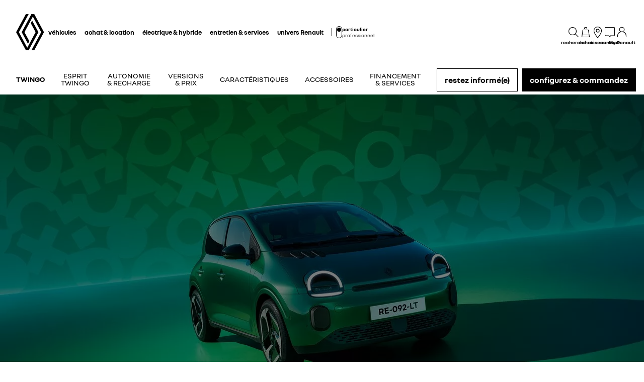

--- FILE ---
content_type: text/html; charset=utf-8
request_url: https://www.renault.fr/vehicules-electriques/twingo-e-tech-electrique.html
body_size: 94720
content:
<!DOCTYPE html>
    <html lang="fr-FR" data-block-scroll="false" prefix="og: http://ogp.me/ns#">
      <head>
        <title data-react-helmet="true">Renault Twingo : compacte électrique 5 portes</title>
        <meta data-react-helmet="true" name="charset" content="utf-8"/><meta data-react-helmet="true" name="viewport" content="width=device-width, initial-scale=1"/><meta data-react-helmet="true" name="theme-color" content="#ffffff"/><meta data-react-helmet="true" name="msapplication-TileColor" content="#ffffff"/><meta data-react-helmet="true" name="msapplication-TileImage" content="/renault/ms-icon-144x144.png"/><meta data-react-helmet="true" name="description" content="Découvrez la Renault Twingo E-Tech électrique pensée pour le quotidien : compacte à l’extérieur, spacieuse et modulable à l’intérieur. Restez informé(e)."/><meta data-react-helmet="true" name="robots" content="index,follow"/><meta data-react-helmet="true" property="og:type" content="article"/><meta data-react-helmet="true" property="og:title" content="Renault Twingo : compacte électrique 5 portes"/><meta data-react-helmet="true" property="og:url" content="https://www.renault.fr/vehicules-electriques/twingo-e-tech-electrique.html"/><meta data-react-helmet="true" property="og:image" content="https://cdn.group.renault.com/ren/master/renault-new-cars/product-plans/rs1b2-htb-ph1/overview/renault-rs1b2-001-desktop.jpg.ximg.large.jpg/4c1c18c60e.jpg"/><meta data-react-helmet="true" property="og:description" content="Découvrez la Renault Twingo E-Tech électrique pensée pour le quotidien : compacte à l’extérieur, spacieuse et modulable à l’intérieur. Restez informé(e)."/><meta data-react-helmet="true" property="og:locale" content="fr-FR"/><meta data-react-helmet="true" name="twitter:card" content="summary_large_image"/><meta data-react-helmet="true" name="twitter:title" content="Renault Twingo : compacte électrique 5 portes"/><meta data-react-helmet="true" name="twitter:url" content="https://www.renault.fr/vehicules-electriques/twingo-e-tech-electrique.html"/><meta data-react-helmet="true" name="twitter:image" content="https://cdn.group.renault.com/ren/master/renault-new-cars/product-plans/rs1b2-htb-ph1/overview/renault-rs1b2-001-desktop.jpg.ximg.large.jpg/4c1c18c60e.jpg"/><meta data-react-helmet="true" name="twitter:description" content="Découvrez la Renault Twingo E-Tech électrique pensée pour le quotidien : compacte à l’extérieur, spacieuse et modulable à l’intérieur. Restez informé(e)."/>
        <link rel="preconnect" href="https://cdn.group.renault.com" />
        <link rel="preconnect" href="https://www.googletagmanager.com" />
        <link rel="preconnect" href="https://www.google-analytics.com" />
        <link data-react-helmet="true" rel="apple-touch-icon" sizes="57x57" href="/renault/apple-icon-57x57.png?ck=8"/><link data-react-helmet="true" rel="apple-touch-icon" sizes="60x60" href="/renault/apple-icon-60x60.png?ck=8"/><link data-react-helmet="true" rel="apple-touch-icon" sizes="72x72" href="/renault/apple-icon-72x72.png?ck=8"/><link data-react-helmet="true" rel="apple-touch-icon" sizes="76x76" href="/renault/apple-icon-76x76.png?ck=8"/><link data-react-helmet="true" rel="apple-touch-icon" sizes="114x114" href="/renault/apple-icon-114x114.png?ck=8"/><link data-react-helmet="true" rel="apple-touch-icon" sizes="120x120" href="/renault/apple-icon-120x120.png?ck=8"/><link data-react-helmet="true" rel="apple-touch-icon" sizes="144x144" href="/renault/apple-icon-144x144.png?ck=8"/><link data-react-helmet="true" rel="apple-touch-icon" sizes="152x152" href="/renault/apple-icon-152x152.png?ck=8"/><link data-react-helmet="true" rel="apple-touch-icon" sizes="180x180" href="/renault/apple-icon-180x180.png?ck=8"/><link data-react-helmet="true" rel="icon" type="image/png" sizes="192x192" href="/renault/android-icon-192x192.png?ck=8"/><link data-react-helmet="true" rel="icon" type="image/png" href="/renault/favicon-16x16.png?ck=8" sizes="16x16"/><link data-react-helmet="true" rel="icon" type="image/png" href="/renault/favicon-32x32.png?ck=8" sizes="32x32"/><link data-react-helmet="true" rel="icon" type="image/png" href="/renault/favicon-96x96.png?ck=8" sizes="96x96"/><link data-react-helmet="true" rel="canonical" href="https://www.renault.fr/vehicules-electriques/twingo-e-tech-electrique.html"/><link data-react-helmet="true" rel="alternate" hreflang="fr-fr" href="https://www.renault.fr/vehicules-electriques/twingo-e-tech-electrique.html"/><link data-react-helmet="true" rel="alternate" hreflang="fr-ch" href="https://fr.renault.ch/electrique/twingo-e-tech-electric.html"/><link data-react-helmet="true" rel="alternate" hreflang="fr-be" href="https://fr.renault.be/vehicules-electriques/twingo-e-tech-electric.html"/><link data-react-helmet="true" rel="alternate" hreflang="fr-lu" href="https://www.renault.lu/vehicules-electriques/twingo-e-tech-electric.html"/>
        <link rel="preload" href="/vendor/supportDetect-2025-02-17.js"  as="script"  >
<link rel="preload" href="/client/NouvelR-KR-Regular-a88f9cb1a35914d2.woff2" type="font/woff2" as="font" crossorigin="anonymous" >
<link rel="preload" href="/client/NouvelR-Bold-AH-1c5ca002c4ab8beb.woff2" type="font/woff2" as="font" crossorigin="anonymous" >
<link rel="preload" href="/client/NouvelR-Regular-LGC-a16ae2e90e338984.woff2" type="font/woff2" as="font" crossorigin="anonymous" >
<link rel="preload" href="/client/NouvelR-Regular-AH-a6ef79cbe0c9af2e.woff2" type="font/woff2" as="font" crossorigin="anonymous" >
<link rel="preload" href="/client/NouvelR-Bold-LGC-945284fbabdd732c.woff2" type="font/woff2" as="font" crossorigin="anonymous" >
<link rel="preload" href="/client/NouvelR-KR-Bold-b96e04ab4c4e2e9a.woff2" type="font/woff2" as="font" crossorigin="anonymous" >
<link rel="preload" href="/client/r-main-ca68d5499ab9492f.js"  as="script"  >
<link rel="preload" href="/client/r-main-11da371f7151a543.js"  as="script"  >
<link rel="preload" href="/client/r-renault-header-v2-a80404a19bbc05d7.js"  as="script"  >
<link rel="preload" href="/client/r-vehicle-range-cards-8b52d0c154d8f918.js"  as="script"  >
<link rel="preload" href="/client/r-one-ui-layout-tooltip-c6ffae46dfb00f1e.js"  as="script"  >
<link rel="preload" href="/client/r-content-with-links-4c1c58be6db4200c.js"  as="script"  >
<link rel="preload" href="/client/r-sub-nav-v2-a8565b6f5b775b09.js"  as="script"  >
<link rel="preload" href="/client/r-pp-manifest-e510eb3f48b51a41.js"  as="script"  >
<link rel="preload" href="/client/r-ia-interslice-hook-fe78fe3d4585417d.js"  as="script"  >
<link rel="preload" href="/client/r-reveal-video-player-0cced8ee092005f0.js"  as="script"  >
<link rel="preload" href="/client/r-pp-usp-6547195927a77427.js"  as="script"  >
<link rel="preload" href="/client/r-widget-gallery-347bd6d9ced4d2cb.js"  as="script"  >
<link rel="preload" href="/client/r-widget-card-35d80ae9a0b3bf72.js"  as="script"  >
<link rel="preload" href="/client/r-reveal-anchors-175429d36be86594.js"  as="script"  >
<link rel="preload" href="/client/r-price-banner-5695cd85cc63f3f1.js"  as="script"  >
<link rel="preload" href="/client/r-datafed-banner-offer-c22b12dc9152d674.js"  as="script"  >
<link rel="preload" href="/client/r-spinner-3D-93d5108e4e9202fd.js"  as="script"  >
<link rel="preload" href="/client/r-color-picker-86097ede457ca8f1.js"  as="script"  >
<link rel="preload" href="/client/r-color-picker-usp-d02416ecfeb6e033.js"  as="script"  >
<link rel="preload" href="/client/r-randomizer-viewer-c57c89d9dbd072a9.js"  as="script"  >
<link rel="preload" href="/client/r-edito-woofer-61c64de8b4e5eb6f.js"  as="script"  >
<link rel="preload" href="/client/r-edito-3d-c513b223e4c5cd05.js"  as="script"  >
<link rel="preload" href="/client/r-edito-3d-card-64137bf9327b2f13.js"  as="script"  >
<link rel="preload" href="/client/r-pp-carousel-8aca4928412a12db.js"  as="script"  >
<link rel="preload" href="/client/r-reveal-title-261766ba48edc99c.js"  as="script"  >
<link rel="preload" href="/client/r-model-grade-v3-fd226fa8d4a57f15.js"  as="script"  >
<link rel="preload" href="/client/r-async-rci-financing-b414be0018d54ab1.js"  as="script"  >
<link rel="preload" href="/client/r-section-title-fd6b3216adcf6150.js"  as="script"  >
<link rel="preload" href="/client/r-tradein-v2-promo-cf5e358ce8273a59.js"  as="script"  >
<link rel="preload" href="/client/r-tradein-v2-home-927c95996fc6b5bc.js"  as="script"  >
<link rel="preload" href="/client/r-cards-feature-promo-a41b8d7c744ab47a.js"  as="script"  >
<link rel="preload" href="/client/r-media-copy-26cec784de7f0ba9.js"  as="script"  >
<link rel="preload" href="/client/r-legal-028a0e42d18d513c.js"  as="script"  >
<link rel="preload" href="/client/r-similar-models-e35f145b02fcc93d.js"  as="script"  >
<link rel="preload" href="/client/r-pre-footer-ae0b0179ff895686.js"  as="script"  >
<link rel="preload" href="/client/r-footer-44cace9a65ee1811.js"  as="script"  >
<link rel="preload" href="/client/r-renault-legalfooter-5e9c89d32e49beb9.js"  as="script"  >
<link rel="preload" href="/client/r-cookie-one-trust-10bb4df2a454d172.js"  as="script"  >
<link rel="preload" href="/client/r-chat-bot-c245d6cfea053a47.js"  as="script"  >
<link rel="preload" href="/client/r-one-ui-anim-motion-d8cae6ee462bcec6.js"  as="script"  >
        
        <link href="/client/r-renault-745f67bcab85b423.css" media="screen, projection, print" rel="stylesheet" type="text/css" />
<link href="/client/r-renault-header-v2-845aeb7f8750069a.css" media="screen, projection, print" rel="stylesheet" type="text/css" />
<link href="/client/r-vehicle-range-cards-2bbeac3756e5e13d.css" media="screen, projection, print" rel="stylesheet" type="text/css" />
<link href="/client/r-one-ui-layout-tooltip-25e0108454711ada.css" media="screen, projection, print" rel="stylesheet" type="text/css" />
<link href="/client/r-content-with-links-47015bba23b824db.css" media="screen, projection, print" rel="stylesheet" type="text/css" />
<link href="/client/r-sub-nav-v2-80c1be9fc8efb11d.css" media="screen, projection, print" rel="stylesheet" type="text/css" />
<link href="/client/r-pp-manifest-846b507ecb8dd4e6.css" media="screen, projection, print" rel="stylesheet" type="text/css" />
<link href="/client/r-ia-interslice-hook-0f6028e023d1ac6e.css" media="screen, projection, print" rel="stylesheet" type="text/css" />
<link href="/client/r-reveal-video-player-bb565a923eb5ce6e.css" media="screen, projection, print" rel="stylesheet" type="text/css" />
<link href="/client/r-pp-usp-a462e635c15bc647.css" media="screen, projection, print" rel="stylesheet" type="text/css" />
<link href="/client/r-widget-gallery-0ee57669b69163fc.css" media="screen, projection, print" rel="stylesheet" type="text/css" />
<link href="/client/r-widget-card-01c9b5fd07e6b7a2.css" media="screen, projection, print" rel="stylesheet" type="text/css" />
<link href="/client/r-price-banner-52d901401f7ca9d3.css" media="screen, projection, print" rel="stylesheet" type="text/css" />
<link href="/client/r-datafed-banner-offer-a67dec8d8b32953d.css" media="screen, projection, print" rel="stylesheet" type="text/css" />
<link href="/client/r-spinner-3D-4c6ac932a4700bc0.css" media="screen, projection, print" rel="stylesheet" type="text/css" />
<link href="/client/r-color-picker-372f0c0a9bf2b0fb.css" media="screen, projection, print" rel="stylesheet" type="text/css" />
<link href="/client/r-color-picker-usp-db3f57320578ff12.css" media="screen, projection, print" rel="stylesheet" type="text/css" />
<link href="/client/r-randomizer-viewer-55dc11e6485139ff.css" media="screen, projection, print" rel="stylesheet" type="text/css" />
<link href="/client/r-edito-woofer-0fb1a812759033f2.css" media="screen, projection, print" rel="stylesheet" type="text/css" />
<link href="/client/r-edito-3d-faa0502ee8a975c5.css" media="screen, projection, print" rel="stylesheet" type="text/css" />
<link href="/client/r-edito-3d-card-e5c2d009433741ab.css" media="screen, projection, print" rel="stylesheet" type="text/css" />
<link href="/client/r-pp-carousel-841dba3bab2ee90d.css" media="screen, projection, print" rel="stylesheet" type="text/css" />
<link href="/client/r-reveal-title-1c353bd228b04142.css" media="screen, projection, print" rel="stylesheet" type="text/css" />
<link href="/client/r-model-grade-v3-65c31ff71565ed6b.css" media="screen, projection, print" rel="stylesheet" type="text/css" />
<link href="/client/r-async-rci-financing-16c3b610b978bbe5.css" media="screen, projection, print" rel="stylesheet" type="text/css" />
<link href="/client/r-section-title-76e8700fd1c0b76f.css" media="screen, projection, print" rel="stylesheet" type="text/css" />
<link href="/client/r-tradein-v2-promo-c9f9dcd7d418b50b.css" media="screen, projection, print" rel="stylesheet" type="text/css" />
<link href="/client/r-tradein-v2-home-7e07a7551c264173.css" media="screen, projection, print" rel="stylesheet" type="text/css" />
<link href="/client/r-cards-feature-promo-0545119d226a9be6.css" media="screen, projection, print" rel="stylesheet" type="text/css" />
<link href="/client/r-media-copy-4565890ba93b2976.css" media="screen, projection, print" rel="stylesheet" type="text/css" />
<link href="/client/r-legal-735f5903d7cf836c.css" media="screen, projection, print" rel="stylesheet" type="text/css" />
<link href="/client/r-similar-models-1c90b2f660e65a48.css" media="screen, projection, print" rel="stylesheet" type="text/css" />
<link href="/client/r-pre-footer-b1522b8e3f5e34b1.css" media="screen, projection, print" rel="stylesheet" type="text/css" />
<link href="/client/r-footer-fe3faf83d6ba689f.css" media="screen, projection, print" rel="stylesheet" type="text/css" />
<link href="/client/r-renault-legalfooter-25c3f7a6778cf293.css" media="screen, projection, print" rel="stylesheet" type="text/css" />
<link href="/client/r-cookie-one-trust-391d9b6e9fa8962e.css" media="screen, projection, print" rel="stylesheet" type="text/css" />
<link href="/client/r-chat-bot-ffc1a4c4a58f50c9.css" media="screen, projection, print" rel="stylesheet" type="text/css" />
        
        
        <script data-react-helmet="true" type="application/ld+json">{"@context":"http://schema.org","@type":"BreadcrumbList","itemListElement":[{"@type":"ListItem","position":1,"item":{"@id":"https://www.renault.fr/","name":"Renault France"}},{"@type":"ListItem","position":2,"item":{"@id":"https://www.renault.fr/vehicules-electriques.html","name":"Véhicules électriques"}},{"@type":"ListItem","position":3,"item":{"@id":"https://www.renault.fr/vehicules-electriques/twingo-e-tech-electrique.html","name":"Twingo htb ph1"}}]}</script><script data-react-helmet="true" type="application/ld+json">{"@context":"https://schema.org/","@type":"Product","name":"renault TWINGO E-TECH ÉLECTRIQUE","image":"https://cdn.group.renault.com/ren/master/renault-new-cars/product-plans/rs1b2-htb-ph1/overview/renault-rs1b2-001-mobile.jpg.ximg.small.jpg/0acb0f24b2.jpg","description":"Découvrez la Renault Twingo E-Tech électrique pensée pour le quotidien : compacte à l’extérieur, spacieuse et modulable à l’intérieur. Restez informé(e).","brand":{"@type":"Brand","name":"renault"},"offers":{"@type":"AggregateOffer","lowPrice":17470,"priceCurrency":"EUR"}}</script><script data-react-helmet="true" type="application/ld+json">{"@context":{"schema":"http://schema.org/"},"@id":"https://fr.co.rplug.renault.com/product/model/TWE/twingo-e-tech-electrique/c/A#this","schema:url":"https://fr.co.rplug.renault.com/product/model/TWE/twingo-e-tech-electrique/c/A#this","@type":["schema:ProductModel","schema:Car"],"schema:name":"TWINGO E-Tech électrique","schema:brand":{"@id":"http://www.wikidata.org/wiki/Q6686","@type":"schema:Brand","schema:name":"RENAULT"},"schema:isVariantOf":{"@id":"https://fr.co.rplug.renault.com/product/model/TWE/twingo-e-tech-electrique/c/A-ENS_0MDL2P1SERIELIM2_#this","@type":["schema:ProductModel","schema:Car"],"schema:name":"TWINGO E-Tech électrique / techno"},"schema:bodyType":"Citadine","schema:fuelType":"Electrique","schema:vehicleEngine":{"schema:engineType":"E-Tech électrique 80 ch autonomie urbaine"},"schema:offers":{"@id":"https://fr.co.rplug.renault.com/product/model/TWE/twingo-e-tech-electrique/c/A#offer","@type":"schema:Offer","schema:priceSpecification":{"@type":"schema:UnitPriceSpecification","schema:price":"21090.0","schema:priceCurrency":"EUR","schema:validFrom":"2026-01-07T23:00:00Z","schema:priceType":"SRP"},"schema:url":"https://www.renault.fr/vehicules-electriques/twingo-e-tech-electrique.html","schema:price":"21090.0","schema:priceCurrency":"EUR"}}</script><script data-react-helmet="true" type="application/ld+json">{"@context":"http://schema.org","@type":"Organization","@id":"https://www.renault.fr#organization","url":"https://www.renault.fr","name":"renault","sameAs":[]}</script>
        <link rel="manifest" href="/renault/manifest.json">
        
  <script type='text/javascript'>
      window.ccLayer = window.ccLayer || [];
      var dataLayer = window.dataLayer = window.dataLayer || [];
      var firstPush = {"languageCode":"fr","countryCode":"FR","brand":"renault","gtmServer":"OFFICIAL_GTM_SERVER","ccParameters":{"design":"","legal":"","position":"bottom","solution":"one"},"businessType":"new-car","mboxActivated":"no","pageName":"index|electric-cars|twingo","pageType":"product-plan","vehicleModel":"TWINGO E-TECH ÉLECTRIQUE","vehicleId":"TWE","modelAdminId":"twingo-htb-ph1"};
      dataLayer.push(firstPush);
      dataLayer.push({event: '55experience_pageChange'});
      
    </script>
        <style>
          :root {
            --model-color-id: unset ;
          }
        </style>
      </head>
      <body class="Product_renault">

        <div id='app'><div class="Main"><div class="MainContainer"><div class="Page" id="Page"><div class="ContentZone ContentZone__menu"><div class="MainHeaderV2__sentinel"></div><div class="MainHeaderV2"><nav class="MainHeaderV2__nav"><a title="Renault" class="MainHeaderV2__logoLink" data-track="click" data-track-button-text="logo-renault-header" data-track-destination="/" data-track-location-in-page="primary-nav" data-track-event="navigationClick" href="/" data-discover="true"><svg xmlns="http://www.w3.org/2000/svg" viewBox="0 0 66 86" class="MainHeaderV2__logo is-renault" title="Renault - Achat de voitures neuves - Site Officiel"><path d="m52.3 43-23 43H23L0 43 22.9 0h6.5L6.5 43l19.6 36.9L45.7 43 34.3 21.5l3.3-6.1zM42.5 0h-6.6L13.1 43l14.7 27.6 3.2-6.1L19.6 43 39.2 6l19.6 37-22.9 43h6.6l22.8-43z"></path></svg></a><div class="MainHeaderV2__menu"><div class="MainHeaderV2__close"><button class="MainHeaderV2__button is-close" type="button" title=""><svg xmlns="http://www.w3.org/2000/svg" viewBox="0 0 24 24" class="MainHeaderV2__buttonIcon"><path d="m12.85 12 9.075 9.075-.85.85L12 12.85l-9.075 9.075-.85-.85L11.15 12 2.075 2.925l.85-.85L12 11.15l9.075-9.075.85.85z"></path></svg><span class="MainHeaderV2__buttonLabel">fermer</span></button></div><div class="MainHeaderV2__wrapper"><div class="MainHeaderV2__primaryLinks"><ul class="MainHeaderV2__linkList"><li class="MainHeaderV2__linkItem"><button class="MainHeaderV2__link" type="button" title="" data-track="click" data-track-event="toggle" data-track-toggle-type="menu_main_entry" data-track-toggle-value="véhicules">véhicules<!-- --> <svg xmlns="http://www.w3.org/2000/svg" viewBox="0 0 24 24" class="MainHeaderV2__chevronIcon"><path fill-rule="evenodd" d="m5.85 1.95 12.6 9.45v1.2l-12.6 9.45-.9-1.2L16.75 12 4.95 3.15z" clip-rule="evenodd"></path></svg></button><div class="MainHeaderV2__megaDropDown"><div class="MainHeaderV2__megaDropDownHeader"><button type="button" class="MainHeaderV2__backCta"><svg xmlns="http://www.w3.org/2000/svg" viewBox="0 0 24 24" class="MainHeaderV2__backCtaIcon"><path fill-rule="evenodd" d="M19.05 3.15 7.25 12l11.8 8.85-.9 1.2-12.6-9.45v-1.2l12.6-9.45z" clip-rule="evenodd"></path></svg>retour</button><div class="MainHeaderV2__close2"><button class="MainHeaderV2__button is-close" type="button" title=""><svg xmlns="http://www.w3.org/2000/svg" viewBox="0 0 24 24" class="MainHeaderV2__buttonIcon"><path d="m12.85 12 9.075 9.075-.85.85L12 12.85l-9.075 9.075-.85-.85L11.15 12 2.075 2.925l.85-.85L12 11.15l9.075-9.075.85.85z"></path></svg><span class="MainHeaderV2__buttonLabel">fermer</span></button></div><button class="MainHeaderV2__closeMegaDropDown" type="button" title=""><svg xmlns="http://www.w3.org/2000/svg" viewBox="0 0 24 24" class="MainHeaderV2__buttonIcon"><path d="m12.85 12 9.075 9.075-.85.85L12 12.85l-9.075 9.075-.85-.85L11.15 12 2.075 2.925l.85-.85L12 11.15l9.075-9.075.85.85z"></path></svg><span class="MainHeaderV2__closeLabel">fermer</span></button></div><div class="MainHeaderV2__megaDropDownContent"><div class="EditorialContentZone"><div class="VehicleRangeCards"><div class="VehicleRangeCards__sidebar"><div class="VehicleRangeCards__filters is-sticky"><div class="Accordion is-medium" role="presentation"><button class="Accordion__trigger" type="button" aria-expanded="false"><div class="VehicleRangeCards__filtersTitle">filtrez les véhicules</div></button><div class="Accordion__content is-hidden" role="region" inert=""><div class="Accordion__wrapper"><div class="RangeFiltersContent"><div class="RangeFiltersContent__category"><span class="RangeFiltersContent__label">catégories</span><span class="Tooltip__trigger" role="button" tabindex="0"><svg xmlns="http://www.w3.org/2000/svg" viewBox="0 0 24 24" style="--InfoIcon-size-default:14px;--InfoIcon-size-medium:14px;--InfoIcon-size-large:14px" class="InfoIcon"><path fill-rule="evenodd" d="M12 2.65a9.35 9.35 0 1 0 9.304 8.414.65.65 0 1 1 1.294-.128q.051.525.052 1.064c0 5.882-4.768 10.65-10.65 10.65S1.35 17.882 1.35 12 6.118 1.35 12 1.35c.918 0 1.81.116 2.662.336a.65.65 0 1 1-.324 1.259A9.4 9.4 0 0 0 12 2.65" clip-rule="evenodd"></path><path d="M12.8 7.3a.8.8 0 1 1-1.6 0 .8.8 0 0 1 1.6 0"></path><path fill-rule="evenodd" d="M12 9.25a.75.75 0 0 1 .75.75v7a.75.75 0 0 1-1.5 0v-7a.75.75 0 0 1 .75-.75" clip-rule="evenodd"></path></svg></span></div><div class="RadioGroupButton" role="radiogroup"><div class="RadioGroupButton__item"><div class="RadioGroupButton__tick"><div class="Indicator is-tick"><div class="Indicator__status"></div></div></div><div class="RadioGroupButton__button"><input type="radio" class="RadioGroupButton__input" id="category-radio-personal-cars" tabindex="0" name="category-radio" checked="" value="personal-cars"/><label for="category-radio-personal-cars" class="RadioGroupButton__label"><span class="RadioGroupButton__textContainer">véhicules particuliers</span></label></div></div><div class="RadioGroupButton__item"><div class="RadioGroupButton__button"><input type="radio" class="RadioGroupButton__input" id="category-radio-van-car-general" tabindex="0" name="category-radio" value="van-car-general"/><label for="category-radio-van-car-general" class="RadioGroupButton__label"><span class="RadioGroupButton__textContainer">véhicules utilitaires</span></label></div></div></div><div class="RangeFiltersContent__energy"><span class="RangeFiltersContent__label">motorisations</span><span class="Tooltip__trigger" role="button" tabindex="0"><svg xmlns="http://www.w3.org/2000/svg" viewBox="0 0 24 24" style="--InfoIcon-size-default:14px;--InfoIcon-size-medium:14px;--InfoIcon-size-large:14px" class="InfoIcon"><path fill-rule="evenodd" d="M12 2.65a9.35 9.35 0 1 0 9.304 8.414.65.65 0 1 1 1.294-.128q.051.525.052 1.064c0 5.882-4.768 10.65-10.65 10.65S1.35 17.882 1.35 12 6.118 1.35 12 1.35c.918 0 1.81.116 2.662.336a.65.65 0 1 1-.324 1.259A9.4 9.4 0 0 0 12 2.65" clip-rule="evenodd"></path><path d="M12.8 7.3a.8.8 0 1 1-1.6 0 .8.8 0 0 1 1.6 0"></path><path fill-rule="evenodd" d="M12 9.25a.75.75 0 0 1 .75.75v7a.75.75 0 0 1-1.5 0v-7a.75.75 0 0 1 .75-.75" clip-rule="evenodd"></path></svg></span></div><div class="RadioGroupButton" role="radiogroup"><button class="RangeFiltersContent__energyButton" type="button" title=""><div class="RadioGroupButton__item"><div class="RadioGroupButton__button"><input type="radio" class="RadioGroupButton__input" id="energy-radio-electric" tabindex="0" name="energy-radio" value="electric"/><label for="energy-radio-electric" class="RadioGroupButton__label"><span class="RadioGroupButton__textContainer">électrique</span></label></div></div></button><button class="RangeFiltersContent__energyButton" type="button" title=""><div class="RadioGroupButton__item"><div class="RadioGroupButton__button"><input type="radio" class="RadioGroupButton__input" id="energy-radio-lpg" tabindex="0" name="energy-radio" value="lpg"/><label for="energy-radio-lpg" class="RadioGroupButton__label"><span class="RadioGroupButton__textContainer">gpl</span></label></div></div></button><button class="RangeFiltersContent__energyButton" type="button" title=""><div class="RadioGroupButton__item"><div class="RadioGroupButton__button"><input type="radio" class="RadioGroupButton__input" id="energy-radio-gasoline" tabindex="0" name="energy-radio" value="gasoline"/><label for="energy-radio-gasoline" class="RadioGroupButton__label"><span class="RadioGroupButton__textContainer">essence</span></label></div></div></button><button class="RangeFiltersContent__energyButton" type="button" title=""><div class="RadioGroupButton__item"><div class="RadioGroupButton__button"><input type="radio" class="RadioGroupButton__input" id="energy-radio-diesel" tabindex="0" name="energy-radio" value="diesel"/><label for="energy-radio-diesel" class="RadioGroupButton__label"><span class="RadioGroupButton__textContainer">diesel</span></label></div></div></button><button class="RangeFiltersContent__energyButton" type="button" title=""><div class="RadioGroupButton__item"><div class="RadioGroupButton__button"><input type="radio" class="RadioGroupButton__input" id="energy-radio-hybrid" tabindex="0" name="energy-radio" value="hybrid"/><label for="energy-radio-hybrid" class="RadioGroupButton__label"><span class="RadioGroupButton__textContainer">full hybrid</span></label></div></div></button><button class="RangeFiltersContent__energyButton" type="button" title=""><div class="RadioGroupButton__item"><div class="RadioGroupButton__button"><input type="radio" class="RadioGroupButton__input" id="energy-radio-hybridPlugin" tabindex="0" name="energy-radio" value="hybridPlugin"/><label for="energy-radio-hybridPlugin" class="RadioGroupButton__label"><span class="RadioGroupButton__textContainer">hybride rechargeable</span></label></div></div></button></div></div></div></div></div></div><div class="VehicleRangeCards__shortcuts"><a title="" class="VehicleRangeCards__shortcutLink" data-track-event="navigationClick" data-track-button-text="découvrez toutes nos motorisations" data-track="click" data-track-destination="/motorisations.html" data-track-location-in-page="vehicle_range_quick_actions" href="/motorisations.html" data-discover="true"><svg xmlns="http://www.w3.org/2000/svg" viewBox="0 0 24 24" class="VehicleRangeCards__iconSvg"><path d="M22.94 13.525c-.065-.53-.11-1.07-.335-1.65a3.2 3.2 0 0 0-.455-.81c-.19-.24-.41-.47-.715-.66-.575-.34-1.135-.435-1.64-.54-.255-.05-.5-.095-.71-.15a5 5 0 0 1-.635-.225c-.88-.37-1.74-.89-2.65-1.38a10 10 0 0 0-.725-.36 5 5 0 0 0-.815-.27 12 12 0 0 0-1.57-.295 11 11 0 0 0-1.6-.09l-1.53.035-3.05.095-1.525.055-.765.03c-.27.015-.48.015-.81.045l.075.59c.315.17.625.36.935.545 1.945-.08 3.905-.14 5.855-.19.485-.005.985-.03 1.425-.01.46.02.925.08 1.385.155.45.075.93.185 1.32.32.375.14.81.385 1.23.615.855.47 1.71.98 2.705 1.35.535.205 1.06.26 1.505.365.445.095.87.225 1.095.415.275.235.49.56.61.935.065.19.105.4.14.62.03.215.07.49.08.675.015.2 0 .39-.04.495-.015.04 0 .01-.005.02h-.805a2.595 2.595 0 0 0-2.59-2.515 2.593 2.593 0 0 0-2.59 2.505H7.91a2.597 2.597 0 0 0-2.59-2.505c-1.25 0-2.3.89-2.545 2.07l-.045-.01-.25-.05a.6.6 0 0 1-.135-.065.6.6 0 0 1-.2-.195.3.3 0 0 1-.03-.1v-2.44L3.99 9.085 2.81 8.57.915 10.45v2.86c0 .05.005.155.015.23.025.165.075.335.15.485.155.305.395.525.645.68.13.075.255.14.42.19.12.035.145.035.2.045l.15.03.34.07a2.6 2.6 0 0 0 2.49 1.895A2.6 2.6 0 0 0 7.67 15.44h8.325a2.59 2.59 0 0 0 2.345 1.495c1.04 0 1.93-.62 2.35-1.5h1.04c.045 0 .12 0 .18-.01.25-.02.49-.135.665-.32.175-.175.29-.445.33-.605.095-.36.085-.67.06-.965zm-17.63 2.2c-.77 0-1.4-.63-1.4-1.4s.63-1.4 1.4-1.4 1.4.63 1.4 1.4-.63 1.4-1.4 1.4m13.01 0c-.77 0-1.4-.63-1.4-1.4s.63-1.4 1.4-1.4 1.4.63 1.4 1.4-.63 1.4-1.4 1.4"></path></svg>découvrez toutes nos motorisations</a><a title="" class="VehicleRangeCards__shortcutLink" data-track-event="navigationClick" data-track-button-text=" comparez les modèles" data-track="click" data-track-destination="/model-comparator.html?rangeId=personal-cars" data-track-location-in-page="vehicle_range_quick_actions" href="/model-comparator.html?rangeId=personal-cars" target="_blank" data-discover="true"><svg xmlns="http://www.w3.org/2000/svg" viewBox="0 0 24 24" class="VehicleRangeCards__iconSvg"><path d="M10.016 11.21c-.23-.995-1.055-1.59-1.715-1.59H3.896c-1.02 0-1.43 1.065-1.57 1.44l-.215.645H1.016v.965l.395.21c-.24.3-.395.68-.395 1.095v3.075c0 .54.44.98.98.98h.945c.5 0 .915-.38.975-.87h4.37c.055.49.47.87.975.87h.95c.54 0 .98-.44.98-.98v-3.075c0-.41-.145-.785-.385-1.085l.05-.025.335-.195v-.975h-1.03l-.13-.49zm-6.565.25c.09-.24.27-.645.44-.645h4.405c.085.005.44.195.555.685l.2.73H3.196l.26-.77zm6.525 5.37h-.51v-.87h-6.74v.87H2.21v-2.855c0-.3.23-.54.51-.54h6.745c.285 0 .51.245.51.54v2.855zm-6.04-2.125a.587.587 0 0 1-.59.585.587.587 0 0 1-.59-.585c0-.325.265-.585.59-.585s.59.26.59.585m5.49 0a.587.587 0 0 1-.59.585.587.587 0 0 1-.59-.585c0-.325.265-.585.59-.585s.59.26.59.585m4.54-4.015h4.37c.055.49.47.87.975.87h.95c.54 0 .98-.44.98-.98V7.505c0-.41-.145-.785-.385-1.085l.05-.025.335-.195v-.975h-1.03l-.135-.49c-.23-.995-1.055-1.59-1.715-1.59h-4.41c-1.02 0-1.43 1.065-1.57 1.44l-.215.645H11.07v.965l.395.21c-.24.3-.395.68-.395 1.095v3.075c0 .54.44.98.98.98h.945c.5 0 .915-.38.975-.87zm-.455-5.7c.09-.24.27-.645.44-.645h4.405c.085.005.44.19.555.685l.2.73h-5.855l.26-.77zm-.735 5.37h-.505V7.505c0-.3.23-.54.51-.54h6.745c.285 0 .51.245.51.54v2.855h-.51v-.87H12.78v.87h-.005zM14 8.235a.587.587 0 0 1-.59.585.587.587 0 0 1-.59-.585c0-.325.265-.585.59-.585s.59.26.59.585m5.49 0a.587.587 0 0 1-.59.585.587.587 0 0 1-.59-.585c0-.325.265-.585.59-.585s.59.26.59.585m-3.65 9.21a.587.587 0 0 1-.59.585.587.587 0 0 1-.59-.585c0-.325.265-.585.59-.585s.59.26.59.585m5.49 0a.587.587 0 0 1-.59.585.587.587 0 0 1-.59-.585c0-.325.265-.585.59-.585s.59.26.59.585m1.75-2.035v-.975h-1.03l-.135-.49c-.23-.995-1.055-1.59-1.715-1.59h-4.41c-1.02 0-1.43 1.065-1.57 1.44l-.215.645H12.91v.965l.39.21c-.24.3-.39.68-.39 1.095v3.075c0 .54.44.98.98.98h.945c.5 0 .915-.38.975-.865h4.37c.055.49.47.865.975.865h.95c.54 0 .98-.44.98-.98V16.71c0-.41-.145-.785-.385-1.085l.05-.025.335-.195zm-7.725-1.21c.09-.24.27-.645.44-.645H20.2c.085.005.44.19.555.685l.2.73H15.1l.26-.77zm6.525 5.37h-.51v-.865h-6.75v.865h-.515v-2.855c0-.3.23-.54.51-.54h6.745c.285 0 .51.245.51.54v2.855z"></path></svg> comparez les modèles</a><a title="" class="VehicleRangeCards__shortcutLink" data-track-event="navigationClick" data-track-button-text="voir les vehicules neufs en stock" data-track="click" data-track-destination="/achat-vehicules-neufs.html" data-track-location-in-page="vehicle_range_quick_actions" href="/achat-vehicules-neufs.html" data-discover="true"><svg xmlns="http://www.w3.org/2000/svg" viewBox="0 0 24 24" class="VehicleRangeCards__iconSvg"><path d="M23.34 10.1q.133-.286.16-.6a5.6 5.6 0 0 0-.075-.95 1 1 0 0 0-.015-.073.4.4 0 0 1-.015-.092 3.3 3.3 0 0 0-.45-1.15 2 2 0 0 0-.5-.5 2.5 2.5 0 0 0-.565-.305 6 6 0 0 0-1.075-.305 7 7 0 0 1-.895-.215 4.6 4.6 0 0 1-.795-.41 8 8 0 0 1-.386-.257 9 9 0 0 0-.47-.313 6.4 6.4 0 0 0-1-.5 10.5 10.5 0 0 0-2.08-.5 10.8 10.8 0 0 0-2.14-.145c-.694.035-1.37.09-2.05.15l-1 .095-.5.05-.095.01c-.138.015-.26.027-.464.06l.115.58c.193.122.375.268.559.415l.106.085c.64-.07 1.295-.13 1.93-.18l.221-.018a22 22 0 0 1 1.664-.092q.93.03 1.845.2c.597.1 1.18.268 1.74.5q.4.173.76.42l.192.13c.205.138.427.289.658.425q.473.29 1 .46c.256.072.476.116.682.158q.161.032.318.067c.6.14 1.13.315 1.28.64.139.25.232.522.275.805l.013.074c.023.12.047.25.047.361q.027.15 0 .3a.3.3 0 0 1-.055.145c-.01.025-.01.025-.065.025a3 3 0 0 1-.38 0h-1.5c.36.294.575.73.59 1.195h1.235c.239 0 .473-.064.68-.185a1.27 1.27 0 0 0 .5-.56M6.605 7.37h1.2a1 1 0 0 1 .025-.06 1 1 0 0 1 .095-.185 4 4 0 0 1 .31-.425 9 9 0 0 1 .78-.815c-.247-.234-.508-.444-.77-.655l-.155-.125A9 9 0 0 0 7.26 6a5 5 0 0 0-.385.54c-.16.249-.253.535-.27.83m14.45 7.61a1.7 1.7 0 0 0 .165-.6 3.8 3.8 0 0 0-.105-1l-.03-.16a3.3 3.3 0 0 0-.45-1.145 2 2 0 0 0-.5-.5 3.2 3.2 0 0 0-.555-.305 5.5 5.5 0 0 0-1.08-.315 5.6 5.6 0 0 1-1.72-.62c-.191-.09-.367-.2-.57-.325q-.133-.083-.285-.175a8 8 0 0 0-1-.5 9.6 9.6 0 0 0-2.08-.565 11.7 11.7 0 0 0-2.135-.135c-.695.035-1.37.09-2.045.15l-1 .095-.5.05-.086.01c-.142.014-.26.027-.47.06l.076.61c.2.129.395.285.59.44l.075.06c.64-.07 1.29-.13 1.925-.18l.221-.018a22 22 0 0 1 1.664-.092 9.3 9.3 0 0 1 3.565.735q.405.181.78.42c.27.175.58.365.885.525a7 7 0 0 0 1 .42q.492.154 1 .25c.595.13 1.125.335 1.28.655.14.25.231.526.27.81l.013.074c.023.12.047.25.047.361q.023.15 0 .3a.3.3 0 0 1-.055.145l-.004.006a.03.03 0 0 1-.01.013c-.007.006-.018.006-.051.006a3 3 0 0 1-.38 0H19l-.95-.01c.36.294.575.73.59 1.195h1.235a1.4 1.4 0 0 0 .68-.185 1.26 1.26 0 0 0 .5-.56M4.34 12.235h1.23v-.06q.04-.098.1-.185.139-.222.305-.425.368-.434.785-.82a16 16 0 0 0-.798-.672l-.127-.103a9 9 0 0 0-.835.895 4.6 4.6 0 0 0-.385.54 1.7 1.7 0 0 0-.275.83"></path><path fill-rule="evenodd" d="M18.89 19.425a7 7 0 0 0-.2-1.265 3.9 3.9 0 0 0-.53-1.28 2 2 0 0 0-.615-.565 4 4 0 0 0-.655-.29 12 12 0 0 0-1.205-.29 3 3 0 0 1-.5-.125 3.3 3.3 0 0 1-.455-.21 10 10 0 0 1-.602-.375 22 22 0 0 0-.363-.235A9.47 9.47 0 0 0 9 13.465a22 22 0 0 0-2.42.125l-1.18.105-.59.06-.3.03-.34.045.115.58q.174.113.344.228c.137.092.273.184.416.272.745-.075 1.5-.145 2.24-.2.375-.03.75-.055 1.11-.07h.5c.17 0 .365 0 .545.03A7.7 7.7 0 0 1 13.435 16q.51.335 1.065.595.308.14.635.23l.58.125c.71.14 1.415.33 1.555.71.275.603.431 1.253.46 1.915q.012.115 0 .23h-.37a2.115 2.115 0 0 0-4.08-.1H7.44a2.115 2.115 0 0 0-4-.15h-.225a.5.5 0 0 1 0-.135V17.6a6 6 0 0 1 .01-.6 1 1 0 0 1 0-.115v-.055q.061-.113.14-.215.42-.526.9-1c-.365-.2-.75-.38-1.135-.56a7 7 0 0 0-.88 1.12 1.6 1.6 0 0 0-.185.5 2.5 2.5 0 0 0-.06.4q-.036.36-.035.72V19.5a1.5 1.5 0 0 0 .135.545c.092.201.237.374.42.5.181.118.389.19.605.21l.195.04a2.115 2.115 0 0 0 4.09.14h5.83a2.115 2.115 0 0 0 4.03.085h.225q.197.012.395 0c.395-.063.73-.329.88-.7.115-.283.155-.592.115-.895M5.415 21.22a.915.915 0 1 1 0-1.83.915.915 0 0 1 0 1.83m9.014-.565a.915.915 0 1 0 1.691-.7.915.915 0 0 0-1.69.7z" clip-rule="evenodd"></path></svg>voir les vehicules neufs en stock</a><a href="https://fr.renew.auto/" title="" class="VehicleRangeCards__shortcutLink" target="_blank" rel="noopener" data-track-event="navigationClick" data-track-button-text="voir les vehicules d&#x27;occasion" data-track="click" data-track-destination="https://fr.renew.auto/" data-track-location-in-page="vehicle_range_quick_actions"><svg xmlns="http://www.w3.org/2000/svg" viewBox="0 0 24 24" class="VehicleRangeCards__iconSvg"><path d="M22.095 12.105c.025.195.04.42-.02.685-.07.325-.265.6-.53.755-.205.14-.48.165-.655.165q-.09.001-.135-.005l-.78-.02a1.077 1.077 0 0 1-2.005-.07h-1.925c-.15.42-.545.72-1.015.72s-.865-.3-1.015-.72h-.035c-.27.01-.52-.005-.725-.14a.98.98 0 0 1-.42-.575c-.03-.12-.04-.25-.04-.38v-.64c0-.05 0-.15.01-.255q.016-.151.055-.295c.055-.195.145-.375.26-.54.06-.08.12-.15.22-.25l.205-.15.865.855-.28.2s-.075.09-.09.14a.6.6 0 0 0-.045.19v.64h.355a1.055 1.055 0 0 1 1.34 0h2.61a1.055 1.055 0 0 1 1.415.065l1.045.025c.08 0 .12.005.155 0 0-.12-.03-.375-.09-.47-.05-.095-.205-.225-.44-.325-.19-.055-.48-.15-.735-.25-.165-.065-.32-.125-.475-.235l-.325-.23c-.37-.26-.78-.435-1.21-.52-.82-.155-1.78-.105-2.86.145l-.165.04-.12-.12a9 9 0 0 0-.45-.42l-.065-.06-.125-.435.295-.08c1.28-.35 2.435-.445 3.535-.285.65.105 1.26.345 1.775.695l.35.245c.045.03.065.05.09.06q.081.039.155.07c.24.095.465.165.755.255.39.17.785.395 1.055.84.14.245.195.5.22.675zm-8.84-4.515c.205.135.455.15.725.14h.035c.15.42.545.72 1.015.72s.865-.3 1.015-.72h1.925a1.077 1.077 0 0 0 2.005.07l.78.02c.03 0 .075.005.135.005.175 0 .45-.025.655-.165.265-.155.46-.435.53-.755.06-.265.04-.49.02-.685a1.7 1.7 0 0 0-.22-.675c-.27-.445-.665-.67-1.055-.84-.29-.09-.515-.165-.755-.255-.05-.02-.105-.04-.155-.07-.025-.01-.04-.025-.09-.06l-.35-.245a4.4 4.4 0 0 0-1.775-.695c-1.095-.16-2.255-.065-3.535.285l-.295.08.125.435.065.06q.233.203.45.42l.12.12.165-.04c1.075-.255 2.04-.3 2.86-.145.43.085.84.26 1.21.52l.325.23c.155.11.31.17.475.235.255.1.545.19.735.25.24.105.39.23.44.325.06.095.09.35.09.47h-.155L19.725 6.6a1.08 1.08 0 0 0-.745-.305c-.255 0-.485.095-.67.24H15.7a1.055 1.055 0 0 0-1.34 0h-.355v-.64c0-.065.02-.13.045-.19a.7.7 0 0 1 .09-.14l.28-.2-.865-.855-.205.15a1.7 1.7 0 0 0-.535 1.085c-.01.105-.01.205-.01.255v.64c0 .13.01.26.04.38.06.235.21.45.42.575zm8.835 10.575a1.8 1.8 0 0 0-.22-.675c-.27-.445-.665-.67-1.055-.84-.29-.09-.515-.165-.755-.255-.05-.02-.105-.04-.155-.07-.025-.01-.04-.025-.09-.06l-.35-.245a4.4 4.4 0 0 0-1.775-.695c-1.095-.16-2.255-.065-3.535.285l-.295.08.125.435.065.06q.232.203.45.42l.12.12.165-.04c1.075-.255 2.04-.3 2.86-.145.43.085.84.26 1.21.52l.325.23c.155.11.31.17.475.235.255.1.545.19.735.25.24.105.39.23.44.325.06.095.09.35.09.47h-.155l-1.045-.025a1.08 1.08 0 0 0-.745-.305c-.255 0-.485.095-.67.24h-2.61a1.055 1.055 0 0 0-1.34 0H14v-.64c0-.065.02-.13.045-.19a.7.7 0 0 1 .09-.14l.28-.2-.865-.855-.205.15a1.7 1.7 0 0 0-.535 1.085c-.01.105-.01.205-.01.255v.64c0 .13.01.26.04.38.06.235.21.45.42.575.205.135.455.15.725.14h.035c.15.42.545.72 1.015.72s.865-.3 1.015-.72h1.925a1.077 1.077 0 0 0 2.005.07l.78.02c.03 0 .075.005.135.005.175 0 .45-.025.655-.165.265-.155.46-.435.53-.755.06-.265.04-.49.02-.685zm-10.85-6.06a1.8 1.8 0 0 0-.22-.675c-.27-.445-.665-.67-1.055-.84-.29-.09-.515-.165-.755-.255-.05-.02-.105-.04-.155-.07-.025-.01-.04-.025-.09-.06l-.35-.245a4.4 4.4 0 0 0-1.775-.695c-1.095-.16-2.255-.065-3.535.285l-.295.08.125.435.065.06q.232.203.45.42l.12.12.165-.04c1.075-.255 2.04-.3 2.86-.145.43.085.84.26 1.21.52l.325.23c.155.11.31.17.475.235.255.1.545.19.735.25.24.105.39.23.44.325.06.095.09.35.09.47h-.155l-1.045-.025a1.08 1.08 0 0 0-.745-.305c-.255 0-.485.095-.67.24h-2.61a1.055 1.055 0 0 0-1.34 0H3.15v-.64c0-.065.02-.13.045-.19a.7.7 0 0 1 .09-.14l.28-.2-.865-.855-.205.15a1.7 1.7 0 0 0-.535 1.085c-.01.105-.01.205-.01.255v.64c0 .13.01.26.04.38.06.235.21.45.42.575.205.135.455.15.725.14h.035c.15.42.545.72 1.015.72s.865-.3 1.015-.72h1.925a1.077 1.077 0 0 0 2.005.07l.78.02c.03 0 .075.005.135.005.175 0 .45-.025.655-.165.265-.155.46-.435.53-.755.06-.265.04-.49.02-.685zm0-5.89a1.8 1.8 0 0 0-.22-.675c-.27-.445-.665-.67-1.055-.84-.29-.09-.515-.165-.755-.255-.05-.02-.105-.04-.155-.07-.025-.01-.04-.025-.09-.06l-.35-.245a4.4 4.4 0 0 0-1.775-.695c-1.095-.16-2.255-.065-3.535.285l-.295.08.125.435.065.06q.232.203.45.42l.12.12.165-.04c1.075-.255 2.04-.3 2.86-.145.43.085.84.26 1.21.52l.325.23c.155.11.31.17.475.235.255.1.545.19.735.25.24.105.39.23.44.325.06.095.09.35.09.47h-.155L8.87 6.595a1.08 1.08 0 0 0-.745-.305c-.255 0-.485.095-.67.24h-2.61a1.055 1.055 0 0 0-1.34 0H3.15v-.64c0-.065.02-.13.045-.19a.7.7 0 0 1 .09-.14l.28-.2-.865-.855-.205.15A1.7 1.7 0 0 0 1.96 5.74c-.01.105-.01.205-.01.255v.64c0 .13.01.26.04.38.06.235.21.45.42.575.205.135.455.15.725.14h.035c.15.42.545.72 1.015.72s.865-.3 1.015-.72h1.925a1.077 1.077 0 0 0 2.005.07l.78.02c.03 0 .075.005.135.005.175 0 .45-.025.655-.165.265-.155.46-.435.53-.755.06-.265.04-.49.02-.685zm0 11.95a1.8 1.8 0 0 0-.22-.675c-.27-.445-.665-.67-1.055-.84-.29-.09-.515-.165-.755-.255-.05-.02-.105-.04-.155-.07-.025-.01-.04-.025-.09-.06l-.35-.245a4.4 4.4 0 0 0-1.775-.695c-1.095-.16-2.255-.065-3.535.285l-.295.08.125.435.065.06q.232.203.45.42l.12.12.165-.04c1.075-.255 2.04-.3 2.86-.145.43.085.84.26 1.21.52l.325.23c.155.11.31.17.475.235.255.1.545.19.735.25.24.105.39.23.44.325.06.095.09.35.09.47h-.155l-1.045-.025a1.08 1.08 0 0 0-.745-.305c-.255 0-.485.095-.67.24h-2.61a1.055 1.055 0 0 0-1.34 0H3.15v-.64c0-.065.02-.13.045-.19a.7.7 0 0 1 .09-.14l.28-.2-.865-.855-.205.15a1.7 1.7 0 0 0-.535 1.085c-.01.105-.01.205-.01.255v.64c0 .13.01.26.04.38.06.235.21.45.42.575.205.135.455.15.725.14h.035c.15.42.545.72 1.015.72s.865-.3 1.015-.72h1.925a1.077 1.077 0 0 0 2.005.07l.78.02c.03 0 .075.005.135.005.175 0 .45-.025.655-.165.265-.155.46-.435.53-.755.06-.265.04-.49.02-.685z"></path></svg>voir les vehicules d&#x27;occasion</a></div></div><div class="VehicleRangeCards__cards"><div class="VehicleModelCard"><div class="VehicleModelCard__close"><button class="" type="button" title=""><svg xmlns="http://www.w3.org/2000/svg" viewBox="0 0 24 24" class="VehicleModelCard__closeIcon"><path d="m12.85 12 9.075 9.075-.85.85L12 12.85l-9.075 9.075-.85-.85L11.15 12 2.075 2.925l.85-.85L12 11.15l9.075-9.075.85.85z"></path></svg><div class="VehicleModelCard__closeLabel">fermer</div></button></div><div class="VehicleModelCard__modelName_price">TWINGO<div class="ModelStartingPrice"><div class="ModelStartingPrice__price"><span class="ModelStartingPrice__priceWrapper"><span class="NormalizedPrice is-small">à partir de <!-- -->17 470 €<span class="ModelStartingPrice__SvgIconInfo"><button class="DisclaimerTooltip__cta" type="button"><svg xmlns="http://www.w3.org/2000/svg" viewBox="0 0 24 24" style="--InfoIcon-size-default:14px;--InfoIcon-size-medium:14px;--InfoIcon-size-large:14px" class="InfoIcon"><path fill-rule="evenodd" d="M12 2.65a9.35 9.35 0 1 0 9.304 8.414.65.65 0 1 1 1.294-.128q.051.525.052 1.064c0 5.882-4.768 10.65-10.65 10.65S1.35 17.882 1.35 12 6.118 1.35 12 1.35c.918 0 1.81.116 2.662.336a.65.65 0 1 1-.324 1.259A9.4 9.4 0 0 0 12 2.65" clip-rule="evenodd"></path><path d="M12.8 7.3a.8.8 0 1 1-1.6 0 .8.8 0 0 1 1.6 0"></path><path fill-rule="evenodd" d="M12 9.25a.75.75 0 0 1 .75.75v7a.75.75 0 0 1-1.5 0v-7a.75.75 0 0 1 .75-.75" clip-rule="evenodd"></path></svg></button></span></span></span></div><div class="EnvironmentalData is-horizontal"><div class="EfficiencyClass"><span class="EfficiencyClass__label">classe énergétique</span><span class="Tooltip__trigger" role="button" tabindex="0"><span class="EfficiencyClass__icon"><span class="EfficiencyClass__thumbnail is-classA">A</span></span></span></div></div></div></div><figure class="VehicleModelCard__image"><picture class="PictureElement Image" style="--image-default-aspect-ratio:4/3;--image-medium-aspect-ratio:4/3;--image-large-aspect-ratio:4/3;--image-default-width:100%;--image-medium-width:100%;--image-large-width:100%;--image-default-height:auto;--image-medium-height:auto;--image-large-height:auto;--image-object-fit:contain"><source srcSet="/agg/vn/unique/ONE_DACIA_PP_XLARGE_DENSITY2/r_brandSite_carPicker_1.png?uri=https%3A%2F%2Ffr.co.rplug.renault.com%2Fproduct%2Fmodel%2FTWE%2Ftwingo-e-tech-electrique%2Fc%2FA-TEDQP-RIM04" media="(min-width: 641px)"/><source srcSet="/agg/vn/unique/ONE_DACIA_PP_LARGE_DENSITY1/r_brandSite_carPicker_1.png?uri=https%3A%2F%2Ffr.co.rplug.renault.com%2Fproduct%2Fmodel%2FTWE%2Ftwingo-e-tech-electrique%2Fc%2FA-TEDQP-RIM04, /agg/vn/unique/ONE_DACIA_PP_LARGE_DENSITY2/r_brandSite_carPicker_1.png?uri=https%3A%2F%2Ffr.co.rplug.renault.com%2Fproduct%2Fmodel%2FTWE%2Ftwingo-e-tech-electrique%2Fc%2FA-TEDQP-RIM04 2x"/><img src="/agg/vn/unique/ONE_DACIA_PP_LARGE_DENSITY1/r_brandSite_carPicker_1.png?uri=https%3A%2F%2Ffr.co.rplug.renault.com%2Fproduct%2Fmodel%2FTWE%2Ftwingo-e-tech-electrique%2Fc%2FA-TEDQP-RIM04" alt="TWINGO" class="PictureElement__imgDefault" loading="lazy"/><noscript><img src="/agg/vn/unique/ONE_DACIA_PP_LARGE_DENSITY1/r_brandSite_carPicker_1.png?uri=https%3A%2F%2Ffr.co.rplug.renault.com%2Fproduct%2Fmodel%2FTWE%2Ftwingo-e-tech-electrique%2Fc%2FA-TEDQP-RIM04" alt="TWINGO" /></noscript></picture></figure><div class="VehicleModelCard__tagsList"><a href="#" title="" class="VehicleModelCard__energyLink is-ev">électrique</a></div><div class="VehicleModelCard__ctas"><div class="VehicleModelCard__specs"><div class="VehicleModelCard__specItem"><div class="VehicleModelCard__specKey"><p>places</p></div><p class="VehicleModelCard__specValue">4</p></div><div class="VehicleModelCard__specItem"><div class="VehicleModelCard__specKey"><p>longueur</p></div><p class="VehicleModelCard__specValue">3,79  m</p></div></div><a title="" class="VehicleModelCard__ctaPrimaryCustom" data-track-event="navigationClick" data-track-button-text="découvrez" data-track="click" data-track-destination="/vehicules-electriques/twingo-e-tech-electrique.html" data-track-location-in-page="vehicle_range_models" href="/vehicules-electriques/twingo-e-tech-electrique.html" data-discover="true">découvrez</a><div class="VehicleModelCard__ctasContainer"><a title="" class="VehicleModelCard__cta" data-track-event="navigationClick" data-track-button-text="configurez" data-track="click" data-track-destination="/vehicules-electriques/twingo-e-tech-electrique/pre-configurateur.html" data-track-location-in-page="vehicle_range_models" href="/vehicules-electriques/twingo-e-tech-electrique/pre-configurateur.html" data-discover="true">configurez</a></div></div></div><div class="VehicleModelCard"><div class="VehicleModelCard__close"><button class="" type="button" title=""><svg xmlns="http://www.w3.org/2000/svg" viewBox="0 0 24 24" class="VehicleModelCard__closeIcon"><path d="m12.85 12 9.075 9.075-.85.85L12 12.85l-9.075 9.075-.85-.85L11.15 12 2.075 2.925l.85-.85L12 11.15l9.075-9.075.85.85z"></path></svg><div class="VehicleModelCard__closeLabel">fermer</div></button></div><div class="VehicleModelCard__modelName_price">RENAULT 5<div class="ModelStartingPrice"><div class="ModelStartingPrice__price"><span class="ModelStartingPrice__priceWrapper"><span class="NormalizedPrice is-small">à partir de <!-- -->21 370 €<span class="ModelStartingPrice__SvgIconInfo"><button class="DisclaimerTooltip__cta" type="button"><svg xmlns="http://www.w3.org/2000/svg" viewBox="0 0 24 24" style="--InfoIcon-size-default:14px;--InfoIcon-size-medium:14px;--InfoIcon-size-large:14px" class="InfoIcon"><path fill-rule="evenodd" d="M12 2.65a9.35 9.35 0 1 0 9.304 8.414.65.65 0 1 1 1.294-.128q.051.525.052 1.064c0 5.882-4.768 10.65-10.65 10.65S1.35 17.882 1.35 12 6.118 1.35 12 1.35c.918 0 1.81.116 2.662.336a.65.65 0 1 1-.324 1.259A9.4 9.4 0 0 0 12 2.65" clip-rule="evenodd"></path><path d="M12.8 7.3a.8.8 0 1 1-1.6 0 .8.8 0 0 1 1.6 0"></path><path fill-rule="evenodd" d="M12 9.25a.75.75 0 0 1 .75.75v7a.75.75 0 0 1-1.5 0v-7a.75.75 0 0 1 .75-.75" clip-rule="evenodd"></path></svg></button></span></span></span></div><div class="EnvironmentalData is-horizontal"><div class="EfficiencyClass"><span class="EfficiencyClass__label">classe énergétique</span><span class="Tooltip__trigger" role="button" tabindex="0"><span class="EfficiencyClass__icon"><span class="EfficiencyClass__thumbnail is-classA">A</span></span></span></div></div></div></div><figure class="VehicleModelCard__image"><picture class="PictureElement Image" style="--image-default-aspect-ratio:4/3;--image-medium-aspect-ratio:4/3;--image-large-aspect-ratio:4/3;--image-default-width:100%;--image-medium-width:100%;--image-large-width:100%;--image-default-height:auto;--image-medium-height:auto;--image-large-height:auto;--image-object-fit:contain"><source srcSet="/agg/vn/unique/ONE_DACIA_PP_XLARGE_DENSITY2/r_brandSite_carPicker_1.png?uri=https%3A%2F%2Ffr.co.rplug.renault.com%2Fproduct%2Fmodel%2FR5E%3Bck%3DVP%2Frenault-5-e-tech-electrique%2Fc%2FA-ENS_0MDL2P1SERIELIM3_-BIYYA" media="(min-width: 641px)"/><source srcSet="/agg/vn/unique/ONE_DACIA_PP_LARGE_DENSITY1/r_brandSite_carPicker_1.png?uri=https%3A%2F%2Ffr.co.rplug.renault.com%2Fproduct%2Fmodel%2FR5E%3Bck%3DVP%2Frenault-5-e-tech-electrique%2Fc%2FA-ENS_0MDL2P1SERIELIM3_-BIYYA, /agg/vn/unique/ONE_DACIA_PP_LARGE_DENSITY2/r_brandSite_carPicker_1.png?uri=https%3A%2F%2Ffr.co.rplug.renault.com%2Fproduct%2Fmodel%2FR5E%3Bck%3DVP%2Frenault-5-e-tech-electrique%2Fc%2FA-ENS_0MDL2P1SERIELIM3_-BIYYA 2x"/><img src="/agg/vn/unique/ONE_DACIA_PP_LARGE_DENSITY1/r_brandSite_carPicker_1.png?uri=https%3A%2F%2Ffr.co.rplug.renault.com%2Fproduct%2Fmodel%2FR5E%3Bck%3DVP%2Frenault-5-e-tech-electrique%2Fc%2FA-ENS_0MDL2P1SERIELIM3_-BIYYA" alt="RENAULT 5" class="PictureElement__imgDefault" loading="lazy"/><noscript><img src="/agg/vn/unique/ONE_DACIA_PP_LARGE_DENSITY1/r_brandSite_carPicker_1.png?uri=https%3A%2F%2Ffr.co.rplug.renault.com%2Fproduct%2Fmodel%2FR5E%3Bck%3DVP%2Frenault-5-e-tech-electrique%2Fc%2FA-ENS_0MDL2P1SERIELIM3_-BIYYA" alt="RENAULT 5" /></noscript></picture></figure><div class="VehicleModelCard__tagsList"><span class="EnergyBadgeList__text is-ev">électrique</span></div><div class="VehicleModelCard__ctas"><div class="VehicleModelCard__specs"><div class="VehicleModelCard__specItem"><div class="VehicleModelCard__specKey"><p>places</p></div><p class="VehicleModelCard__specValue">5</p></div><div class="VehicleModelCard__specItem"><div class="VehicleModelCard__specKey"><p>longueur</p></div><p class="VehicleModelCard__specValue">3,92  m</p></div></div><a title="" class="VehicleModelCard__ctaPrimaryCustom" data-track-event="navigationClick" data-track-button-text="découvrez" data-track="click" data-track-destination="/vehicules-electriques/r5-e-tech-electrique.html" data-track-location-in-page="vehicle_range_models" href="/vehicules-electriques/r5-e-tech-electrique.html" data-discover="true">découvrez</a><div class="VehicleModelCard__ctasContainer"><a title="" class="VehicleModelCard__cta" data-track-event="navigationClick" data-track-button-text="configurez" data-track="click" data-track-destination="/vehicules-electriques/r5-e-tech-electrique/pre-configurateur.html" data-track-location-in-page="vehicle_range_models" href="/vehicules-electriques/r5-e-tech-electrique/pre-configurateur.html" data-discover="true">configurez</a><a title="" class="VehicleModelCard__cta" data-track-event="navigationClick" data-track-button-text="voir le stock" data-track="click" data-track-destination="/achat-vehicules-neufs.html?model.adminId=renault5-htb-ph1&amp;model.code=R5E" data-track-location-in-page="vehicle_range_models" href="/achat-vehicules-neufs.html?model.adminId=renault5-htb-ph1&amp;model.code=R5E" data-discover="true">voir le stock</a></div></div></div><div class="VehicleModelCard"><div class="VehicleModelCard__close"><button class="" type="button" title=""><svg xmlns="http://www.w3.org/2000/svg" viewBox="0 0 24 24" class="VehicleModelCard__closeIcon"><path d="m12.85 12 9.075 9.075-.85.85L12 12.85l-9.075 9.075-.85-.85L11.15 12 2.075 2.925l.85-.85L12 11.15l9.075-9.075.85.85z"></path></svg><div class="VehicleModelCard__closeLabel">fermer</div></button></div><div class="VehicleModelCard__modelName_price">RENAULT 5 TURBO 3E<div class="ModelStartingPrice"></div></div><figure class="VehicleModelCard__image"><picture class="PictureElement Image" style="--image-default-aspect-ratio:4/3;--image-medium-aspect-ratio:4/3;--image-large-aspect-ratio:4/3;--image-default-width:100%;--image-medium-width:100%;--image-large-width:100%;--image-default-height:auto;--image-medium-height:auto;--image-large-height:auto;--image-object-fit:contain"><source srcSet="/agg/vn/unique/ONE_DACIA_PP_XLARGE_DENSITY2/r_brandSite_carPicker_1.png?uri=https%3A%2F%2Fcdn.group.renault.com%2Fpackshots%2Frenault-5-t3e-new" media="(min-width: 641px)"/><source srcSet="/agg/vn/unique/ONE_DACIA_PP_LARGE_DENSITY1/r_brandSite_carPicker_1.png?uri=https%3A%2F%2Fcdn.group.renault.com%2Fpackshots%2Frenault-5-t3e-new, /agg/vn/unique/ONE_DACIA_PP_LARGE_DENSITY2/r_brandSite_carPicker_1.png?uri=https%3A%2F%2Fcdn.group.renault.com%2Fpackshots%2Frenault-5-t3e-new 2x"/><img src="/agg/vn/unique/ONE_DACIA_PP_LARGE_DENSITY1/r_brandSite_carPicker_1.png?uri=https%3A%2F%2Fcdn.group.renault.com%2Fpackshots%2Frenault-5-t3e-new" alt="RENAULT 5 TURBO 3E" class="PictureElement__imgDefault" loading="lazy"/><noscript><img src="/agg/vn/unique/ONE_DACIA_PP_LARGE_DENSITY1/r_brandSite_carPicker_1.png?uri=https%3A%2F%2Fcdn.group.renault.com%2Fpackshots%2Frenault-5-t3e-new" alt="RENAULT 5 TURBO 3E" /></noscript></picture></figure><div class="VehicleModelCard__tagsList"><a href="#" title="" class="VehicleModelCard__energyLink is-ev">électrique</a></div><div class="VehicleModelCard__ctas"><div class="VehicleModelCard__specs"></div><a title="" class="VehicleModelCard__ctaPrimaryCustom" data-track-event="navigationClick" data-track-button-text="découvrez" data-track="click" data-track-destination="/vehicules-electriques/renault-5-turbo-3e.html" data-track-location-in-page="vehicle_range_models" href="/vehicules-electriques/renault-5-turbo-3e.html" data-discover="true">découvrez</a><div class="VehicleModelCard__ctasContainer"></div></div></div><div class="VehicleModelCard"><div class="VehicleModelCard__close"><button class="" type="button" title=""><svg xmlns="http://www.w3.org/2000/svg" viewBox="0 0 24 24" class="VehicleModelCard__closeIcon"><path d="m12.85 12 9.075 9.075-.85.85L12 12.85l-9.075 9.075-.85-.85L11.15 12 2.075 2.925l.85-.85L12 11.15l9.075-9.075.85.85z"></path></svg><div class="VehicleModelCard__closeLabel">fermer</div></button></div><div class="VehicleModelCard__modelName_price">CLIO<div class="ModelStartingPrice"><div class="ModelStartingPrice__price"><span class="ModelStartingPrice__priceWrapper"><span class="NormalizedPrice is-small">à partir de <!-- -->18 000 €<span class="ModelStartingPrice__SvgIconInfo"><button class="DisclaimerTooltip__cta" type="button"><svg xmlns="http://www.w3.org/2000/svg" viewBox="0 0 24 24" style="--InfoIcon-size-default:14px;--InfoIcon-size-medium:14px;--InfoIcon-size-large:14px" class="InfoIcon"><path fill-rule="evenodd" d="M12 2.65a9.35 9.35 0 1 0 9.304 8.414.65.65 0 1 1 1.294-.128q.051.525.052 1.064c0 5.882-4.768 10.65-10.65 10.65S1.35 17.882 1.35 12 6.118 1.35 12 1.35c.918 0 1.81.116 2.662.336a.65.65 0 1 1-.324 1.259A9.4 9.4 0 0 0 12 2.65" clip-rule="evenodd"></path><path d="M12.8 7.3a.8.8 0 1 1-1.6 0 .8.8 0 0 1 1.6 0"></path><path fill-rule="evenodd" d="M12 9.25a.75.75 0 0 1 .75.75v7a.75.75 0 0 1-1.5 0v-7a.75.75 0 0 1 .75-.75" clip-rule="evenodd"></path></svg></button></span></span></span></div><div class="EnvironmentalData is-horizontal"><div class="EfficiencyClass"><span class="EfficiencyClass__label">classe énergétique</span><span class="Tooltip__trigger" role="button" tabindex="0"><span class="EfficiencyClass__icon"><span class="EfficiencyClass__thumbnail is-classB">B</span></span></span></div></div></div></div><figure class="VehicleModelCard__image"><picture class="PictureElement Image" style="--image-default-aspect-ratio:4/3;--image-medium-aspect-ratio:4/3;--image-large-aspect-ratio:4/3;--image-default-width:100%;--image-medium-width:100%;--image-large-width:100%;--image-default-height:auto;--image-medium-height:auto;--image-large-height:auto;--image-object-fit:contain"><source srcSet="/agg/vn/unique/ONE_DACIA_PP_XLARGE_DENSITY2/r_brandSite_carPicker_1.png?uri=https%3A%2F%2Ffr.co.rplug.renault.com%2Fproduct%2Fmodel%2FCL5%3Bck%3DVP%2Fclio%2Fc%2FA-ENS_0MDL3P4X41SERIELIM4_-TERQH" media="(min-width: 641px)"/><source srcSet="/agg/vn/unique/ONE_DACIA_PP_LARGE_DENSITY1/r_brandSite_carPicker_1.png?uri=https%3A%2F%2Ffr.co.rplug.renault.com%2Fproduct%2Fmodel%2FCL5%3Bck%3DVP%2Fclio%2Fc%2FA-ENS_0MDL3P4X41SERIELIM4_-TERQH, /agg/vn/unique/ONE_DACIA_PP_LARGE_DENSITY2/r_brandSite_carPicker_1.png?uri=https%3A%2F%2Ffr.co.rplug.renault.com%2Fproduct%2Fmodel%2FCL5%3Bck%3DVP%2Fclio%2Fc%2FA-ENS_0MDL3P4X41SERIELIM4_-TERQH 2x"/><img src="/agg/vn/unique/ONE_DACIA_PP_LARGE_DENSITY1/r_brandSite_carPicker_1.png?uri=https%3A%2F%2Ffr.co.rplug.renault.com%2Fproduct%2Fmodel%2FCL5%3Bck%3DVP%2Fclio%2Fc%2FA-ENS_0MDL3P4X41SERIELIM4_-TERQH" alt="CLIO" class="PictureElement__imgDefault" loading="lazy"/><noscript><img src="/agg/vn/unique/ONE_DACIA_PP_LARGE_DENSITY1/r_brandSite_carPicker_1.png?uri=https%3A%2F%2Ffr.co.rplug.renault.com%2Fproduct%2Fmodel%2FCL5%3Bck%3DVP%2Fclio%2Fc%2FA-ENS_0MDL3P4X41SERIELIM4_-TERQH" alt="CLIO" /></noscript></picture></figure><div class="VehicleModelCard__tagsList"><span class="EnergyBadgeList__text is-ev">full hybrid</span><span class="EnergyBadgeList__text">gpl</span><span class="EnergyBadgeList__text">essence</span><span class="EnergyBadgeList__text">diesel</span></div><div class="VehicleModelCard__ctas"><div class="VehicleModelCard__specs"><div class="VehicleModelCard__specItem"><div class="VehicleModelCard__specKey"><p>places</p></div><p class="VehicleModelCard__specValue">5</p></div><div class="VehicleModelCard__specItem"><div class="VehicleModelCard__specKey"><p>longueur</p></div><p class="VehicleModelCard__specValue">4,05  m</p></div></div><a title="" class="VehicleModelCard__ctaPrimaryCustom" data-track-event="navigationClick" data-track-button-text="découvrez" data-track="click" data-track-destination="/vehicules-hybrides/clio.html" data-track-location-in-page="vehicle_range_models" href="/vehicules-hybrides/clio.html" data-discover="true">découvrez</a><div class="VehicleModelCard__ctasContainer"><a title="" class="VehicleModelCard__cta" data-track-event="navigationClick" data-track-button-text="configurez" data-track="click" data-track-destination="/vehicules-hybrides/clio/configurateur.html" data-track-location-in-page="vehicle_range_models" href="/vehicules-hybrides/clio/configurateur.html" data-discover="true">configurez</a><a title="" class="VehicleModelCard__cta" data-track-event="navigationClick" data-track-button-text="voir le stock" data-track="click" data-track-destination="/achat-vehicules-neufs.html?model.adminId=clio-bja-ph2&amp;model.code=CL5" data-track-location-in-page="vehicle_range_models" href="/achat-vehicules-neufs.html?model.adminId=clio-bja-ph2&amp;model.code=CL5" data-discover="true">voir le stock</a></div></div></div><div class="VehicleModelCard"><div class="VehicleModelCard__close"><button class="" type="button" title=""><svg xmlns="http://www.w3.org/2000/svg" viewBox="0 0 24 24" class="VehicleModelCard__closeIcon"><path d="m12.85 12 9.075 9.075-.85.85L12 12.85l-9.075 9.075-.85-.85L11.15 12 2.075 2.925l.85-.85L12 11.15l9.075-9.075.85.85z"></path></svg><div class="VehicleModelCard__closeLabel">fermer</div></button></div><div class="VehicleModelCard__modelName_price">NOUVELLE CLIO<div class="ModelStartingPrice"><div class="ModelStartingPrice__price"><span class="ModelStartingPrice__priceWrapper"><span class="NormalizedPrice is-small">à partir de <!-- -->19 900 €<span class="ModelStartingPrice__SvgIconInfo"><button class="DisclaimerTooltip__cta" type="button"><svg xmlns="http://www.w3.org/2000/svg" viewBox="0 0 24 24" style="--InfoIcon-size-default:14px;--InfoIcon-size-medium:14px;--InfoIcon-size-large:14px" class="InfoIcon"><path fill-rule="evenodd" d="M12 2.65a9.35 9.35 0 1 0 9.304 8.414.65.65 0 1 1 1.294-.128q.051.525.052 1.064c0 5.882-4.768 10.65-10.65 10.65S1.35 17.882 1.35 12 6.118 1.35 12 1.35c.918 0 1.81.116 2.662.336a.65.65 0 1 1-.324 1.259A9.4 9.4 0 0 0 12 2.65" clip-rule="evenodd"></path><path d="M12.8 7.3a.8.8 0 1 1-1.6 0 .8.8 0 0 1 1.6 0"></path><path fill-rule="evenodd" d="M12 9.25a.75.75 0 0 1 .75.75v7a.75.75 0 0 1-1.5 0v-7a.75.75 0 0 1 .75-.75" clip-rule="evenodd"></path></svg></button></span></span></span></div><div class="EnvironmentalData is-horizontal"><div class="EfficiencyClass"><span class="EfficiencyClass__label">classe énergétique</span><span class="Tooltip__trigger" role="button" tabindex="0"><span class="EfficiencyClass__icon"><span class="EfficiencyClass__thumbnail is-classB">B</span></span></span></div></div></div></div><figure class="VehicleModelCard__image"><picture class="PictureElement Image" style="--image-default-aspect-ratio:4/3;--image-medium-aspect-ratio:4/3;--image-large-aspect-ratio:4/3;--image-default-width:100%;--image-medium-width:100%;--image-large-width:100%;--image-default-height:auto;--image-medium-height:auto;--image-large-height:auto;--image-object-fit:contain"><source srcSet="/agg/vn/unique/ONE_DACIA_PP_XLARGE_DENSITY2/r_brandSite_carPicker_1.png?uri=https%3A%2F%2Ffr.co.rplug.renault.com%2Fproduct%2Fmodel%2FCL6%2Fnouvelle-renault-clio%2Fc%2FA-ENS_0MDL2P1SERIELIM3_-TENPU" media="(min-width: 641px)"/><source srcSet="/agg/vn/unique/ONE_DACIA_PP_LARGE_DENSITY1/r_brandSite_carPicker_1.png?uri=https%3A%2F%2Ffr.co.rplug.renault.com%2Fproduct%2Fmodel%2FCL6%2Fnouvelle-renault-clio%2Fc%2FA-ENS_0MDL2P1SERIELIM3_-TENPU, /agg/vn/unique/ONE_DACIA_PP_LARGE_DENSITY2/r_brandSite_carPicker_1.png?uri=https%3A%2F%2Ffr.co.rplug.renault.com%2Fproduct%2Fmodel%2FCL6%2Fnouvelle-renault-clio%2Fc%2FA-ENS_0MDL2P1SERIELIM3_-TENPU 2x"/><img src="/agg/vn/unique/ONE_DACIA_PP_LARGE_DENSITY1/r_brandSite_carPicker_1.png?uri=https%3A%2F%2Ffr.co.rplug.renault.com%2Fproduct%2Fmodel%2FCL6%2Fnouvelle-renault-clio%2Fc%2FA-ENS_0MDL2P1SERIELIM3_-TENPU" alt="NOUVELLE CLIO" class="PictureElement__imgDefault" loading="lazy"/><noscript><img src="/agg/vn/unique/ONE_DACIA_PP_LARGE_DENSITY1/r_brandSite_carPicker_1.png?uri=https%3A%2F%2Ffr.co.rplug.renault.com%2Fproduct%2Fmodel%2FCL6%2Fnouvelle-renault-clio%2Fc%2FA-ENS_0MDL2P1SERIELIM3_-TENPU" alt="NOUVELLE CLIO" /></noscript></picture></figure><div class="VehicleModelCard__tagsList"><a href="#" title="" class="VehicleModelCard__energyLink is-ev">full hybrid</a><a href="#" title="" class="VehicleModelCard__energyLink">essence</a><a href="#" title="" class="VehicleModelCard__energyLink">gpl</a></div><div class="VehicleModelCard__ctas"><div class="VehicleModelCard__specs"><div class="VehicleModelCard__specItem"><div class="VehicleModelCard__specKey"><p>places</p></div><p class="VehicleModelCard__specValue">5</p></div><div class="VehicleModelCard__specItem"><div class="VehicleModelCard__specKey"><p>longueur</p></div><p class="VehicleModelCard__specValue">4,12  m</p></div></div><a title="" class="VehicleModelCard__ctaPrimaryCustom" data-track-event="navigationClick" data-track-button-text="découvrez" data-track="click" data-track-destination="/vehicules-hybrides/nouvelle-clio.html" data-track-location-in-page="vehicle_range_models" href="/vehicules-hybrides/nouvelle-clio.html" data-discover="true">découvrez</a><div class="VehicleModelCard__ctasContainer"><a title="" class="VehicleModelCard__cta" data-track-event="navigationClick" data-track-button-text="configurez" data-track="click" data-track-destination="/vehicules-hybrides/nouvelle-clio/configurateur.html" data-track-location-in-page="vehicle_range_models" href="/vehicules-hybrides/nouvelle-clio/configurateur.html" data-discover="true">configurez</a></div></div></div><div class="VehicleModelCard"><div class="VehicleModelCard__close"><button class="" type="button" title=""><svg xmlns="http://www.w3.org/2000/svg" viewBox="0 0 24 24" class="VehicleModelCard__closeIcon"><path d="m12.85 12 9.075 9.075-.85.85L12 12.85l-9.075 9.075-.85-.85L11.15 12 2.075 2.925l.85-.85L12 11.15l9.075-9.075.85.85z"></path></svg><div class="VehicleModelCard__closeLabel">fermer</div></button></div><div class="VehicleModelCard__modelName_price">RENAULT 4<div class="ModelStartingPrice"><div class="ModelStartingPrice__price"><span class="ModelStartingPrice__priceWrapper"><span class="NormalizedPrice is-small">à partir de <!-- -->26 370 €<span class="ModelStartingPrice__SvgIconInfo"><button class="DisclaimerTooltip__cta" type="button"><svg xmlns="http://www.w3.org/2000/svg" viewBox="0 0 24 24" style="--InfoIcon-size-default:14px;--InfoIcon-size-medium:14px;--InfoIcon-size-large:14px" class="InfoIcon"><path fill-rule="evenodd" d="M12 2.65a9.35 9.35 0 1 0 9.304 8.414.65.65 0 1 1 1.294-.128q.051.525.052 1.064c0 5.882-4.768 10.65-10.65 10.65S1.35 17.882 1.35 12 6.118 1.35 12 1.35c.918 0 1.81.116 2.662.336a.65.65 0 1 1-.324 1.259A9.4 9.4 0 0 0 12 2.65" clip-rule="evenodd"></path><path d="M12.8 7.3a.8.8 0 1 1-1.6 0 .8.8 0 0 1 1.6 0"></path><path fill-rule="evenodd" d="M12 9.25a.75.75 0 0 1 .75.75v7a.75.75 0 0 1-1.5 0v-7a.75.75 0 0 1 .75-.75" clip-rule="evenodd"></path></svg></button></span></span></span></div><div class="EnvironmentalData is-horizontal"><div class="EfficiencyClass"><span class="EfficiencyClass__label">classe énergétique</span><span class="Tooltip__trigger" role="button" tabindex="0"><span class="EfficiencyClass__icon"><span class="EfficiencyClass__thumbnail is-classA">A</span></span></span></div></div></div></div><figure class="VehicleModelCard__image"><picture class="PictureElement Image" style="--image-default-aspect-ratio:4/3;--image-medium-aspect-ratio:4/3;--image-large-aspect-ratio:4/3;--image-default-width:100%;--image-medium-width:100%;--image-large-width:100%;--image-default-height:auto;--image-medium-height:auto;--image-large-height:auto;--image-object-fit:contain"><source srcSet="/agg/vn/unique/ONE_DACIA_PP_XLARGE_DENSITY2/r_brandSite_carPicker_1.png?uri=https%3A%2F%2Ffr.co.rplug.renault.com%2Fproduct%2Fmodel%2FA4E%3Bck%3DVP%2Frenault-4-e-tech-electrique%2Fc%2FA-ENS_0MDL2P1SERIELIM2_-BIYZE" media="(min-width: 641px)"/><source srcSet="/agg/vn/unique/ONE_DACIA_PP_LARGE_DENSITY1/r_brandSite_carPicker_1.png?uri=https%3A%2F%2Ffr.co.rplug.renault.com%2Fproduct%2Fmodel%2FA4E%3Bck%3DVP%2Frenault-4-e-tech-electrique%2Fc%2FA-ENS_0MDL2P1SERIELIM2_-BIYZE, /agg/vn/unique/ONE_DACIA_PP_LARGE_DENSITY2/r_brandSite_carPicker_1.png?uri=https%3A%2F%2Ffr.co.rplug.renault.com%2Fproduct%2Fmodel%2FA4E%3Bck%3DVP%2Frenault-4-e-tech-electrique%2Fc%2FA-ENS_0MDL2P1SERIELIM2_-BIYZE 2x"/><img src="/agg/vn/unique/ONE_DACIA_PP_LARGE_DENSITY1/r_brandSite_carPicker_1.png?uri=https%3A%2F%2Ffr.co.rplug.renault.com%2Fproduct%2Fmodel%2FA4E%3Bck%3DVP%2Frenault-4-e-tech-electrique%2Fc%2FA-ENS_0MDL2P1SERIELIM2_-BIYZE" alt="RENAULT 4" class="PictureElement__imgDefault" loading="lazy"/><noscript><img src="/agg/vn/unique/ONE_DACIA_PP_LARGE_DENSITY1/r_brandSite_carPicker_1.png?uri=https%3A%2F%2Ffr.co.rplug.renault.com%2Fproduct%2Fmodel%2FA4E%3Bck%3DVP%2Frenault-4-e-tech-electrique%2Fc%2FA-ENS_0MDL2P1SERIELIM2_-BIYZE" alt="RENAULT 4" /></noscript></picture></figure><div class="VehicleModelCard__tagsList"><span class="EnergyBadgeList__text is-ev">électrique</span></div><div class="VehicleModelCard__ctas"><div class="VehicleModelCard__specs"><div class="VehicleModelCard__specItem"><div class="VehicleModelCard__specKey"><p>places</p></div><p class="VehicleModelCard__specValue">5</p></div><div class="VehicleModelCard__specItem"><div class="VehicleModelCard__specKey"><p>longueur</p></div><p class="VehicleModelCard__specValue">4,14  m</p></div></div><a title="" class="VehicleModelCard__ctaPrimaryCustom" data-track-event="navigationClick" data-track-button-text="découvrez" data-track="click" data-track-destination="/vehicules-electriques/r4-e-tech-electrique.html" data-track-location-in-page="vehicle_range_models" href="/vehicules-electriques/r4-e-tech-electrique.html" data-discover="true">découvrez</a><div class="VehicleModelCard__ctasContainer"><a title="" class="VehicleModelCard__cta" data-track-event="navigationClick" data-track-button-text="configurez" data-track="click" data-track-destination="/vehicules-electriques/r4-e-tech-electrique/pre-configurateur.html" data-track-location-in-page="vehicle_range_models" href="/vehicules-electriques/r4-e-tech-electrique/pre-configurateur.html" data-discover="true">configurez</a><a title="" class="VehicleModelCard__cta" data-track-event="navigationClick" data-track-button-text="voir le stock" data-track="click" data-track-destination="/achat-vehicules-neufs.html?model.adminId=renault4-a4e-ph1&amp;model.code=A4E" data-track-location-in-page="vehicle_range_models" href="/achat-vehicules-neufs.html?model.adminId=renault4-a4e-ph1&amp;model.code=A4E" data-discover="true">voir le stock</a></div></div></div><div class="VehicleModelCard"><div class="VehicleModelCard__close"><button class="" type="button" title=""><svg xmlns="http://www.w3.org/2000/svg" viewBox="0 0 24 24" class="VehicleModelCard__closeIcon"><path d="m12.85 12 9.075 9.075-.85.85L12 12.85l-9.075 9.075-.85-.85L11.15 12 2.075 2.925l.85-.85L12 11.15l9.075-9.075.85.85z"></path></svg><div class="VehicleModelCard__closeLabel">fermer</div></button></div><div class="VehicleModelCard__modelName_price">MEGANE<div class="ModelStartingPrice"><div class="ModelStartingPrice__price"><span class="ModelStartingPrice__priceWrapper"><span class="NormalizedPrice is-small">à partir de <!-- -->35 880 €<span class="ModelStartingPrice__SvgIconInfo"><button class="DisclaimerTooltip__cta" type="button"><svg xmlns="http://www.w3.org/2000/svg" viewBox="0 0 24 24" style="--InfoIcon-size-default:14px;--InfoIcon-size-medium:14px;--InfoIcon-size-large:14px" class="InfoIcon"><path fill-rule="evenodd" d="M12 2.65a9.35 9.35 0 1 0 9.304 8.414.65.65 0 1 1 1.294-.128q.051.525.052 1.064c0 5.882-4.768 10.65-10.65 10.65S1.35 17.882 1.35 12 6.118 1.35 12 1.35c.918 0 1.81.116 2.662.336a.65.65 0 1 1-.324 1.259A9.4 9.4 0 0 0 12 2.65" clip-rule="evenodd"></path><path d="M12.8 7.3a.8.8 0 1 1-1.6 0 .8.8 0 0 1 1.6 0"></path><path fill-rule="evenodd" d="M12 9.25a.75.75 0 0 1 .75.75v7a.75.75 0 0 1-1.5 0v-7a.75.75 0 0 1 .75-.75" clip-rule="evenodd"></path></svg></button></span></span></span></div><div class="EnvironmentalData is-horizontal"><div class="EfficiencyClass"><span class="EfficiencyClass__label">classe énergétique</span><span class="Tooltip__trigger" role="button" tabindex="0"><span class="EfficiencyClass__icon"><span class="EfficiencyClass__thumbnail is-classA">A</span></span></span></div></div></div></div><figure class="VehicleModelCard__image"><picture class="PictureElement Image" style="--image-default-aspect-ratio:4/3;--image-medium-aspect-ratio:4/3;--image-large-aspect-ratio:4/3;--image-default-width:100%;--image-medium-width:100%;--image-large-width:100%;--image-default-height:auto;--image-medium-height:auto;--image-large-height:auto;--image-object-fit:contain"><source srcSet="/agg/vn/unique/ONE_DACIA_PP_XLARGE_DENSITY2/r_brandSite_carPicker_1.png?uri=https%3A%2F%2Ffr.co.rplug.renault.com%2Fproduct%2Fmodel%2FZO1%2Fmegane-e-tech-electrique%2Fc%2FA-ENS_0MDL3P1SERIELIM4_-BIYVM" media="(min-width: 641px)"/><source srcSet="/agg/vn/unique/ONE_DACIA_PP_LARGE_DENSITY1/r_brandSite_carPicker_1.png?uri=https%3A%2F%2Ffr.co.rplug.renault.com%2Fproduct%2Fmodel%2FZO1%2Fmegane-e-tech-electrique%2Fc%2FA-ENS_0MDL3P1SERIELIM4_-BIYVM, /agg/vn/unique/ONE_DACIA_PP_LARGE_DENSITY2/r_brandSite_carPicker_1.png?uri=https%3A%2F%2Ffr.co.rplug.renault.com%2Fproduct%2Fmodel%2FZO1%2Fmegane-e-tech-electrique%2Fc%2FA-ENS_0MDL3P1SERIELIM4_-BIYVM 2x"/><img src="/agg/vn/unique/ONE_DACIA_PP_LARGE_DENSITY1/r_brandSite_carPicker_1.png?uri=https%3A%2F%2Ffr.co.rplug.renault.com%2Fproduct%2Fmodel%2FZO1%2Fmegane-e-tech-electrique%2Fc%2FA-ENS_0MDL3P1SERIELIM4_-BIYVM" alt="MEGANE" class="PictureElement__imgDefault" loading="lazy"/><noscript><img src="/agg/vn/unique/ONE_DACIA_PP_LARGE_DENSITY1/r_brandSite_carPicker_1.png?uri=https%3A%2F%2Ffr.co.rplug.renault.com%2Fproduct%2Fmodel%2FZO1%2Fmegane-e-tech-electrique%2Fc%2FA-ENS_0MDL3P1SERIELIM4_-BIYVM" alt="MEGANE" /></noscript></picture></figure><div class="VehicleModelCard__tagsList"><span class="EnergyBadgeList__text is-ev">électrique</span></div><div class="VehicleModelCard__ctas"><div class="VehicleModelCard__specs"><div class="VehicleModelCard__specItem"><div class="VehicleModelCard__specKey"><p>places</p></div><p class="VehicleModelCard__specValue">5</p></div><div class="VehicleModelCard__specItem"><div class="VehicleModelCard__specKey"><p>longueur</p></div><p class="VehicleModelCard__specValue">4,2  m</p></div></div><a title="" class="VehicleModelCard__ctaPrimaryCustom" data-track-event="navigationClick" data-track-button-text="découvrez" data-track="click" data-track-destination="/vehicules-electriques/megane-e-tech-electrique.html" data-track-location-in-page="vehicle_range_models" href="/vehicules-electriques/megane-e-tech-electrique.html" data-discover="true">découvrez</a><div class="VehicleModelCard__ctasContainer"><a title="" class="VehicleModelCard__cta" data-track-event="navigationClick" data-track-button-text="configurez" data-track="click" data-track-destination="/vehicules-electriques/megane-e-tech-electrique/configurateur.html" data-track-location-in-page="vehicle_range_models" href="/vehicules-electriques/megane-e-tech-electrique/configurateur.html" data-discover="true">configurez</a><a title="" class="VehicleModelCard__cta" data-track-event="navigationClick" data-track-button-text="voir le stock" data-track="click" data-track-destination="/achat-vehicules-neufs.html?model.adminId=megane-bcb-ph1&amp;model.code=ZO1" data-track-location-in-page="vehicle_range_models" href="/achat-vehicules-neufs.html?model.adminId=megane-bcb-ph1&amp;model.code=ZO1" data-discover="true">voir le stock</a></div></div></div><div class="VehicleModelCard"><div class="VehicleModelCard__close"><button class="" type="button" title=""><svg xmlns="http://www.w3.org/2000/svg" viewBox="0 0 24 24" class="VehicleModelCard__closeIcon"><path d="m12.85 12 9.075 9.075-.85.85L12 12.85l-9.075 9.075-.85-.85L11.15 12 2.075 2.925l.85-.85L12 11.15l9.075-9.075.85.85z"></path></svg><div class="VehicleModelCard__closeLabel">fermer</div></button></div><div class="VehicleModelCard__modelName_price">CAPTUR<div class="ModelStartingPrice"><div class="ModelStartingPrice__price"><span class="ModelStartingPrice__priceWrapper"><span class="NormalizedPrice is-small">à partir de <!-- -->27 000 €<span class="ModelStartingPrice__SvgIconInfo"><button class="DisclaimerTooltip__cta" type="button"><svg xmlns="http://www.w3.org/2000/svg" viewBox="0 0 24 24" style="--InfoIcon-size-default:14px;--InfoIcon-size-medium:14px;--InfoIcon-size-large:14px" class="InfoIcon"><path fill-rule="evenodd" d="M12 2.65a9.35 9.35 0 1 0 9.304 8.414.65.65 0 1 1 1.294-.128q.051.525.052 1.064c0 5.882-4.768 10.65-10.65 10.65S1.35 17.882 1.35 12 6.118 1.35 12 1.35c.918 0 1.81.116 2.662.336a.65.65 0 1 1-.324 1.259A9.4 9.4 0 0 0 12 2.65" clip-rule="evenodd"></path><path d="M12.8 7.3a.8.8 0 1 1-1.6 0 .8.8 0 0 1 1.6 0"></path><path fill-rule="evenodd" d="M12 9.25a.75.75 0 0 1 .75.75v7a.75.75 0 0 1-1.5 0v-7a.75.75 0 0 1 .75-.75" clip-rule="evenodd"></path></svg></button></span></span></span></div><div class="EnvironmentalData is-horizontal"><div class="EfficiencyClass"><span class="EfficiencyClass__label">classe énergétique</span><span class="Tooltip__trigger" role="button" tabindex="0"><span class="EfficiencyClass__icon"><span class="EfficiencyClass__thumbnail is-classC">C</span></span></span></div></div></div></div><figure class="VehicleModelCard__image"><picture class="PictureElement Image" style="--image-default-aspect-ratio:4/3;--image-medium-aspect-ratio:4/3;--image-large-aspect-ratio:4/3;--image-default-width:100%;--image-medium-width:100%;--image-large-width:100%;--image-default-height:auto;--image-medium-height:auto;--image-large-height:auto;--image-object-fit:contain"><source srcSet="/agg/vn/unique/ONE_DACIA_PP_XLARGE_DENSITY2/r_brandSite_carPicker_1.png?uri=https%3A%2F%2Ffr.co.rplug.renault.com%2Fproduct%2Fmodel%2FCP1%2Fcaptur%2Fc%2FA-ENS_0MDL2PSL1SERIELIM3_-BIYNW" media="(min-width: 641px)"/><source srcSet="/agg/vn/unique/ONE_DACIA_PP_LARGE_DENSITY1/r_brandSite_carPicker_1.png?uri=https%3A%2F%2Ffr.co.rplug.renault.com%2Fproduct%2Fmodel%2FCP1%2Fcaptur%2Fc%2FA-ENS_0MDL2PSL1SERIELIM3_-BIYNW, /agg/vn/unique/ONE_DACIA_PP_LARGE_DENSITY2/r_brandSite_carPicker_1.png?uri=https%3A%2F%2Ffr.co.rplug.renault.com%2Fproduct%2Fmodel%2FCP1%2Fcaptur%2Fc%2FA-ENS_0MDL2PSL1SERIELIM3_-BIYNW 2x"/><img src="/agg/vn/unique/ONE_DACIA_PP_LARGE_DENSITY1/r_brandSite_carPicker_1.png?uri=https%3A%2F%2Ffr.co.rplug.renault.com%2Fproduct%2Fmodel%2FCP1%2Fcaptur%2Fc%2FA-ENS_0MDL2PSL1SERIELIM3_-BIYNW" alt="CAPTUR" class="PictureElement__imgDefault" loading="lazy"/><noscript><img src="/agg/vn/unique/ONE_DACIA_PP_LARGE_DENSITY1/r_brandSite_carPicker_1.png?uri=https%3A%2F%2Ffr.co.rplug.renault.com%2Fproduct%2Fmodel%2FCP1%2Fcaptur%2Fc%2FA-ENS_0MDL2PSL1SERIELIM3_-BIYNW" alt="CAPTUR" /></noscript></picture></figure><div class="VehicleModelCard__tagsList"><span class="EnergyBadgeList__text is-ev">full hybrid</span><span class="EnergyBadgeList__text">essence</span></div><div class="VehicleModelCard__ctas"><div class="VehicleModelCard__specs"><div class="VehicleModelCard__specItem"><div class="VehicleModelCard__specKey"><p>places</p></div><p class="VehicleModelCard__specValue">5</p></div><div class="VehicleModelCard__specItem"><div class="VehicleModelCard__specKey"><p>longueur</p></div><p class="VehicleModelCard__specValue">4,24  m</p></div></div><a title="" class="VehicleModelCard__ctaPrimaryCustom" data-track-event="navigationClick" data-track-button-text="découvrez" data-track="click" data-track-destination="/vehicules-hybrides/captur.html" data-track-location-in-page="vehicle_range_models" href="/vehicules-hybrides/captur.html" data-discover="true">découvrez</a><div class="VehicleModelCard__ctasContainer"><a title="" class="VehicleModelCard__cta" data-track-event="navigationClick" data-track-button-text="configurez" data-track="click" data-track-destination="/vehicules-hybrides/captur/configurateur.html" data-track-location-in-page="vehicle_range_models" href="/vehicules-hybrides/captur/configurateur.html" data-discover="true">configurez</a><a title="" class="VehicleModelCard__cta" data-track-event="navigationClick" data-track-button-text="voir le stock" data-track="click" data-track-destination="/achat-vehicules-neufs.html?model.adminId=captur-hjb-ph2&amp;model.code=CP1" data-track-location-in-page="vehicle_range_models" href="/achat-vehicules-neufs.html?model.adminId=captur-hjb-ph2&amp;model.code=CP1" data-discover="true">voir le stock</a></div></div></div><div class="VehicleModelCard"><div class="VehicleModelCard__close"><button class="" type="button" title=""><svg xmlns="http://www.w3.org/2000/svg" viewBox="0 0 24 24" class="VehicleModelCard__closeIcon"><path d="m12.85 12 9.075 9.075-.85.85L12 12.85l-9.075 9.075-.85-.85L11.15 12 2.075 2.925l.85-.85L12 11.15l9.075-9.075.85.85z"></path></svg><div class="VehicleModelCard__closeLabel">fermer</div></button></div><div class="VehicleModelCard__modelName_price">SYMBIOZ<div class="ModelStartingPrice"><div class="ModelStartingPrice__price"><span class="ModelStartingPrice__priceWrapper"><span class="NormalizedPrice is-small">à partir de <!-- -->34 400 €<span class="ModelStartingPrice__SvgIconInfo"><button class="DisclaimerTooltip__cta" type="button"><svg xmlns="http://www.w3.org/2000/svg" viewBox="0 0 24 24" style="--InfoIcon-size-default:14px;--InfoIcon-size-medium:14px;--InfoIcon-size-large:14px" class="InfoIcon"><path fill-rule="evenodd" d="M12 2.65a9.35 9.35 0 1 0 9.304 8.414.65.65 0 1 1 1.294-.128q.051.525.052 1.064c0 5.882-4.768 10.65-10.65 10.65S1.35 17.882 1.35 12 6.118 1.35 12 1.35c.918 0 1.81.116 2.662.336a.65.65 0 1 1-.324 1.259A9.4 9.4 0 0 0 12 2.65" clip-rule="evenodd"></path><path d="M12.8 7.3a.8.8 0 1 1-1.6 0 .8.8 0 0 1 1.6 0"></path><path fill-rule="evenodd" d="M12 9.25a.75.75 0 0 1 .75.75v7a.75.75 0 0 1-1.5 0v-7a.75.75 0 0 1 .75-.75" clip-rule="evenodd"></path></svg></button></span></span></span></div><div class="EnvironmentalData is-horizontal"><div class="EfficiencyClass"><span class="EfficiencyClass__label">classe énergétique</span><span class="Tooltip__trigger" role="button" tabindex="0"><span class="EfficiencyClass__icon"><span class="EfficiencyClass__thumbnail is-classA">A</span></span></span></div></div></div></div><figure class="VehicleModelCard__image"><picture class="PictureElement Image" style="--image-default-aspect-ratio:4/3;--image-medium-aspect-ratio:4/3;--image-large-aspect-ratio:4/3;--image-default-width:100%;--image-medium-width:100%;--image-large-width:100%;--image-default-height:auto;--image-medium-height:auto;--image-large-height:auto;--image-object-fit:contain"><source srcSet="/agg/vn/unique/ONE_DACIA_PP_XLARGE_DENSITY2/r_brandSite_carPicker_1.png?uri=https%3A%2F%2Ffr.co.rplug.renault.com%2Fproduct%2Fmodel%2FAR1%2Fsymbioz%2Fc%2FA-ENS_0MDL2PSL1SERIELIM4_-TERRM" media="(min-width: 641px)"/><source srcSet="/agg/vn/unique/ONE_DACIA_PP_LARGE_DENSITY1/r_brandSite_carPicker_1.png?uri=https%3A%2F%2Ffr.co.rplug.renault.com%2Fproduct%2Fmodel%2FAR1%2Fsymbioz%2Fc%2FA-ENS_0MDL2PSL1SERIELIM4_-TERRM, /agg/vn/unique/ONE_DACIA_PP_LARGE_DENSITY2/r_brandSite_carPicker_1.png?uri=https%3A%2F%2Ffr.co.rplug.renault.com%2Fproduct%2Fmodel%2FAR1%2Fsymbioz%2Fc%2FA-ENS_0MDL2PSL1SERIELIM4_-TERRM 2x"/><img src="/agg/vn/unique/ONE_DACIA_PP_LARGE_DENSITY1/r_brandSite_carPicker_1.png?uri=https%3A%2F%2Ffr.co.rplug.renault.com%2Fproduct%2Fmodel%2FAR1%2Fsymbioz%2Fc%2FA-ENS_0MDL2PSL1SERIELIM4_-TERRM" alt="SYMBIOZ" class="PictureElement__imgDefault" loading="lazy"/><noscript><img src="/agg/vn/unique/ONE_DACIA_PP_LARGE_DENSITY1/r_brandSite_carPicker_1.png?uri=https%3A%2F%2Ffr.co.rplug.renault.com%2Fproduct%2Fmodel%2FAR1%2Fsymbioz%2Fc%2FA-ENS_0MDL2PSL1SERIELIM4_-TERRM" alt="SYMBIOZ" /></noscript></picture></figure><div class="VehicleModelCard__tagsList"><span class="EnergyBadgeList__text is-ev">full hybrid</span></div><div class="VehicleModelCard__ctas"><div class="VehicleModelCard__specs"><div class="VehicleModelCard__specItem"><div class="VehicleModelCard__specKey"><p>places</p></div><p class="VehicleModelCard__specValue">5</p></div><div class="VehicleModelCard__specItem"><div class="VehicleModelCard__specKey"><p>longueur</p></div><p class="VehicleModelCard__specValue">4,41  m</p></div></div><a title="" class="VehicleModelCard__ctaPrimaryCustom" data-track-event="navigationClick" data-track-button-text="découvrez" data-track="click" data-track-destination="/vehicules-hybrides/symbioz.html" data-track-location-in-page="vehicle_range_models" href="/vehicules-hybrides/symbioz.html" data-discover="true">découvrez</a><div class="VehicleModelCard__ctasContainer"><a title="" class="VehicleModelCard__cta" data-track-event="navigationClick" data-track-button-text="configurez" data-track="click" data-track-destination="/vehicules-hybrides/symbioz/configurateur.html" data-track-location-in-page="vehicle_range_models" href="/vehicules-hybrides/symbioz/configurateur.html" data-discover="true">configurez</a><a title="" class="VehicleModelCard__cta" data-track-event="navigationClick" data-track-button-text="voir le stock" data-track="click" data-track-destination="/achat-vehicules-neufs.html?model.adminId=symbioz-djb-ph1&amp;model.code=AR1" data-track-location-in-page="vehicle_range_models" href="/achat-vehicules-neufs.html?model.adminId=symbioz-djb-ph1&amp;model.code=AR1" data-discover="true">voir le stock</a></div></div></div><div class="VehicleModelCard"><div class="VehicleModelCard__close"><button class="" type="button" title=""><svg xmlns="http://www.w3.org/2000/svg" viewBox="0 0 24 24" class="VehicleModelCard__closeIcon"><path d="m12.85 12 9.075 9.075-.85.85L12 12.85l-9.075 9.075-.85-.85L11.15 12 2.075 2.925l.85-.85L12 11.15l9.075-9.075.85.85z"></path></svg><div class="VehicleModelCard__closeLabel">fermer</div></button></div><div class="VehicleModelCard__modelName_price">SCENIC<div class="ModelStartingPrice"><div class="ModelStartingPrice__price"><span class="ModelStartingPrice__priceWrapper"><span class="NormalizedPrice is-small">à partir de <!-- -->38 370 €<span class="ModelStartingPrice__SvgIconInfo"><button class="DisclaimerTooltip__cta" type="button"><svg xmlns="http://www.w3.org/2000/svg" viewBox="0 0 24 24" style="--InfoIcon-size-default:14px;--InfoIcon-size-medium:14px;--InfoIcon-size-large:14px" class="InfoIcon"><path fill-rule="evenodd" d="M12 2.65a9.35 9.35 0 1 0 9.304 8.414.65.65 0 1 1 1.294-.128q.051.525.052 1.064c0 5.882-4.768 10.65-10.65 10.65S1.35 17.882 1.35 12 6.118 1.35 12 1.35c.918 0 1.81.116 2.662.336a.65.65 0 1 1-.324 1.259A9.4 9.4 0 0 0 12 2.65" clip-rule="evenodd"></path><path d="M12.8 7.3a.8.8 0 1 1-1.6 0 .8.8 0 0 1 1.6 0"></path><path fill-rule="evenodd" d="M12 9.25a.75.75 0 0 1 .75.75v7a.75.75 0 0 1-1.5 0v-7a.75.75 0 0 1 .75-.75" clip-rule="evenodd"></path></svg></button></span></span></span></div><div class="EnvironmentalData is-horizontal"><div class="EfficiencyClass"><span class="EfficiencyClass__label">classe énergétique</span><span class="Tooltip__trigger" role="button" tabindex="0"><span class="EfficiencyClass__icon"><span class="EfficiencyClass__thumbnail is-classA">A</span></span></span></div></div></div></div><figure class="VehicleModelCard__image"><picture class="PictureElement Image" style="--image-default-aspect-ratio:4/3;--image-medium-aspect-ratio:4/3;--image-large-aspect-ratio:4/3;--image-default-width:100%;--image-medium-width:100%;--image-large-width:100%;--image-default-height:auto;--image-medium-height:auto;--image-large-height:auto;--image-object-fit:contain"><source srcSet="/agg/vn/unique/ONE_DACIA_PP_XLARGE_DENSITY2/r_brandSite_carPicker_1.png?uri=https%3A%2F%2Ffr.co.rplug.renault.com%2Fproduct%2Fmodel%2FZH1%2Fscenic-e-tech-electrique%2Fc%2FA-ENS_0MDL2PSL1SERIELIM4_-BIXUI" media="(min-width: 641px)"/><source srcSet="/agg/vn/unique/ONE_DACIA_PP_LARGE_DENSITY1/r_brandSite_carPicker_1.png?uri=https%3A%2F%2Ffr.co.rplug.renault.com%2Fproduct%2Fmodel%2FZH1%2Fscenic-e-tech-electrique%2Fc%2FA-ENS_0MDL2PSL1SERIELIM4_-BIXUI, /agg/vn/unique/ONE_DACIA_PP_LARGE_DENSITY2/r_brandSite_carPicker_1.png?uri=https%3A%2F%2Ffr.co.rplug.renault.com%2Fproduct%2Fmodel%2FZH1%2Fscenic-e-tech-electrique%2Fc%2FA-ENS_0MDL2PSL1SERIELIM4_-BIXUI 2x"/><img src="/agg/vn/unique/ONE_DACIA_PP_LARGE_DENSITY1/r_brandSite_carPicker_1.png?uri=https%3A%2F%2Ffr.co.rplug.renault.com%2Fproduct%2Fmodel%2FZH1%2Fscenic-e-tech-electrique%2Fc%2FA-ENS_0MDL2PSL1SERIELIM4_-BIXUI" alt="SCENIC" class="PictureElement__imgDefault" loading="lazy"/><noscript><img src="/agg/vn/unique/ONE_DACIA_PP_LARGE_DENSITY1/r_brandSite_carPicker_1.png?uri=https%3A%2F%2Ffr.co.rplug.renault.com%2Fproduct%2Fmodel%2FZH1%2Fscenic-e-tech-electrique%2Fc%2FA-ENS_0MDL2PSL1SERIELIM4_-BIXUI" alt="SCENIC" /></noscript></picture></figure><div class="VehicleModelCard__tagsList"><span class="EnergyBadgeList__text is-ev">électrique</span></div><div class="VehicleModelCard__ctas"><div class="VehicleModelCard__specs"><div class="VehicleModelCard__specItem"><div class="VehicleModelCard__specKey"><p>places</p></div><p class="VehicleModelCard__specValue">5</p></div><div class="VehicleModelCard__specItem"><div class="VehicleModelCard__specKey"><p>longueur</p></div><p class="VehicleModelCard__specValue">4,47  m</p></div></div><a title="" class="VehicleModelCard__ctaPrimaryCustom" data-track-event="navigationClick" data-track-button-text="découvrez" data-track="click" data-track-destination="/vehicules-electriques/scenic-e-tech-electrique.html" data-track-location-in-page="vehicle_range_models" href="/vehicules-electriques/scenic-e-tech-electrique.html" data-discover="true">découvrez</a><div class="VehicleModelCard__ctasContainer"><a title="" class="VehicleModelCard__cta" data-track-event="navigationClick" data-track-button-text="configurez" data-track="click" data-track-destination="/vehicules-electriques/scenic-e-tech-electrique/configurateur.html" data-track-location-in-page="vehicle_range_models" href="/vehicules-electriques/scenic-e-tech-electrique/configurateur.html" data-discover="true">configurez</a><a title="" class="VehicleModelCard__cta" data-track-event="navigationClick" data-track-button-text="voir le stock" data-track="click" data-track-destination="/achat-vehicules-neufs.html?model.adminId=scenic-hcb-ph1&amp;model.code=ZH1" data-track-location-in-page="vehicle_range_models" href="/achat-vehicules-neufs.html?model.adminId=scenic-hcb-ph1&amp;model.code=ZH1" data-discover="true">voir le stock</a></div></div></div><div class="VehicleModelCard"><div class="VehicleModelCard__close"><button class="" type="button" title=""><svg xmlns="http://www.w3.org/2000/svg" viewBox="0 0 24 24" class="VehicleModelCard__closeIcon"><path d="m12.85 12 9.075 9.075-.85.85L12 12.85l-9.075 9.075-.85-.85L11.15 12 2.075 2.925l.85-.85L12 11.15l9.075-9.075.85.85z"></path></svg><div class="VehicleModelCard__closeLabel">fermer</div></button></div><div class="VehicleModelCard__modelName_price">NOUVEAU AUSTRAL<div class="ModelStartingPrice"><div class="ModelStartingPrice__price"><span class="ModelStartingPrice__priceWrapper"><span class="NormalizedPrice is-small">à partir de <!-- -->41 900 €<span class="ModelStartingPrice__SvgIconInfo"><button class="DisclaimerTooltip__cta" type="button"><svg xmlns="http://www.w3.org/2000/svg" viewBox="0 0 24 24" style="--InfoIcon-size-default:14px;--InfoIcon-size-medium:14px;--InfoIcon-size-large:14px" class="InfoIcon"><path fill-rule="evenodd" d="M12 2.65a9.35 9.35 0 1 0 9.304 8.414.65.65 0 1 1 1.294-.128q.051.525.052 1.064c0 5.882-4.768 10.65-10.65 10.65S1.35 17.882 1.35 12 6.118 1.35 12 1.35c.918 0 1.81.116 2.662.336a.65.65 0 1 1-.324 1.259A9.4 9.4 0 0 0 12 2.65" clip-rule="evenodd"></path><path d="M12.8 7.3a.8.8 0 1 1-1.6 0 .8.8 0 0 1 1.6 0"></path><path fill-rule="evenodd" d="M12 9.25a.75.75 0 0 1 .75.75v7a.75.75 0 0 1-1.5 0v-7a.75.75 0 0 1 .75-.75" clip-rule="evenodd"></path></svg></button></span></span></span></div><div class="EnvironmentalData is-horizontal"><div class="EfficiencyClass"><span class="EfficiencyClass__label">classe énergétique</span><span class="Tooltip__trigger" role="button" tabindex="0"><span class="EfficiencyClass__icon"><span class="EfficiencyClass__thumbnail is-classB">B</span></span></span></div></div></div></div><figure class="VehicleModelCard__image"><picture class="PictureElement Image" style="--image-default-aspect-ratio:4/3;--image-medium-aspect-ratio:4/3;--image-large-aspect-ratio:4/3;--image-default-width:100%;--image-medium-width:100%;--image-large-width:100%;--image-default-height:auto;--image-medium-height:auto;--image-large-height:auto;--image-object-fit:contain"><source srcSet="/agg/vn/unique/ONE_DACIA_PP_XLARGE_DENSITY2/r_brandSite_carPicker_1.png?uri=https%3A%2F%2Ffr.co.rplug.renault.com%2Fproduct%2Fmodel%2FHN1%2Faustral%2Fc%2FA-ENS_0MDL2PSL1SERIELIM3_-BIYVM" media="(min-width: 641px)"/><source srcSet="/agg/vn/unique/ONE_DACIA_PP_LARGE_DENSITY1/r_brandSite_carPicker_1.png?uri=https%3A%2F%2Ffr.co.rplug.renault.com%2Fproduct%2Fmodel%2FHN1%2Faustral%2Fc%2FA-ENS_0MDL2PSL1SERIELIM3_-BIYVM, /agg/vn/unique/ONE_DACIA_PP_LARGE_DENSITY2/r_brandSite_carPicker_1.png?uri=https%3A%2F%2Ffr.co.rplug.renault.com%2Fproduct%2Fmodel%2FHN1%2Faustral%2Fc%2FA-ENS_0MDL2PSL1SERIELIM3_-BIYVM 2x"/><img src="/agg/vn/unique/ONE_DACIA_PP_LARGE_DENSITY1/r_brandSite_carPicker_1.png?uri=https%3A%2F%2Ffr.co.rplug.renault.com%2Fproduct%2Fmodel%2FHN1%2Faustral%2Fc%2FA-ENS_0MDL2PSL1SERIELIM3_-BIYVM" alt="NOUVEAU AUSTRAL" class="PictureElement__imgDefault" loading="lazy"/><noscript><img src="/agg/vn/unique/ONE_DACIA_PP_LARGE_DENSITY1/r_brandSite_carPicker_1.png?uri=https%3A%2F%2Ffr.co.rplug.renault.com%2Fproduct%2Fmodel%2FHN1%2Faustral%2Fc%2FA-ENS_0MDL2PSL1SERIELIM3_-BIYVM" alt="NOUVEAU AUSTRAL" /></noscript></picture></figure><div class="VehicleModelCard__tagsList"><span class="EnergyBadgeList__text is-ev">full hybrid</span></div><div class="VehicleModelCard__ctas"><div class="VehicleModelCard__specs"><div class="VehicleModelCard__specItem"><div class="VehicleModelCard__specKey"><p>places</p></div><p class="VehicleModelCard__specValue">5</p></div><div class="VehicleModelCard__specItem"><div class="VehicleModelCard__specKey"><p>longueur</p></div><p class="VehicleModelCard__specValue">4,51  m</p></div></div><a title="" class="VehicleModelCard__ctaPrimaryCustom" data-track-event="navigationClick" data-track-button-text="découvrez" data-track="click" data-track-destination="/vehicules-hybrides/renault-austral.html" data-track-location-in-page="vehicle_range_models" href="/vehicules-hybrides/renault-austral.html" data-discover="true">découvrez</a><div class="VehicleModelCard__ctasContainer"><a title="" class="VehicleModelCard__cta" data-track-event="navigationClick" data-track-button-text="configurez" data-track="click" data-track-destination="/vehicules-hybrides/renault-austral/configurateur.html" data-track-location-in-page="vehicle_range_models" href="/vehicules-hybrides/renault-austral/configurateur.html" data-discover="true">configurez</a><a title="" class="VehicleModelCard__cta" data-track-event="navigationClick" data-track-button-text="voir le stock" data-track="click" data-track-destination="/achat-vehicules-neufs.html?model.adminId=austral-hhn-ph1-my25&amp;model.code=HN1" data-track-location-in-page="vehicle_range_models" href="/achat-vehicules-neufs.html?model.adminId=austral-hhn-ph1-my25&amp;model.code=HN1" data-discover="true">voir le stock</a></div></div></div><div class="VehicleModelCard"><div class="VehicleModelCard__close"><button class="" type="button" title=""><svg xmlns="http://www.w3.org/2000/svg" viewBox="0 0 24 24" class="VehicleModelCard__closeIcon"><path d="m12.85 12 9.075 9.075-.85.85L12 12.85l-9.075 9.075-.85-.85L11.15 12 2.075 2.925l.85-.85L12 11.15l9.075-9.075.85.85z"></path></svg><div class="VehicleModelCard__closeLabel">fermer</div></button></div><div class="VehicleModelCard__modelName_price">NOUVEAU ESPACE<div class="ModelStartingPrice"><div class="ModelStartingPrice__price"><span class="ModelStartingPrice__priceWrapper"><span class="NormalizedPrice is-small">à partir de <!-- -->45 500 €<span class="ModelStartingPrice__SvgIconInfo"><button class="DisclaimerTooltip__cta" type="button"><svg xmlns="http://www.w3.org/2000/svg" viewBox="0 0 24 24" style="--InfoIcon-size-default:14px;--InfoIcon-size-medium:14px;--InfoIcon-size-large:14px" class="InfoIcon"><path fill-rule="evenodd" d="M12 2.65a9.35 9.35 0 1 0 9.304 8.414.65.65 0 1 1 1.294-.128q.051.525.052 1.064c0 5.882-4.768 10.65-10.65 10.65S1.35 17.882 1.35 12 6.118 1.35 12 1.35c.918 0 1.81.116 2.662.336a.65.65 0 1 1-.324 1.259A9.4 9.4 0 0 0 12 2.65" clip-rule="evenodd"></path><path d="M12.8 7.3a.8.8 0 1 1-1.6 0 .8.8 0 0 1 1.6 0"></path><path fill-rule="evenodd" d="M12 9.25a.75.75 0 0 1 .75.75v7a.75.75 0 0 1-1.5 0v-7a.75.75 0 0 1 .75-.75" clip-rule="evenodd"></path></svg></button></span></span></span></div><div class="EnvironmentalData is-horizontal"><div class="EfficiencyClass"><span class="EfficiencyClass__label">classe énergétique</span><span class="Tooltip__trigger" role="button" tabindex="0"><span class="EfficiencyClass__icon"><span class="EfficiencyClass__thumbnail is-classB">B</span></span></span></div></div></div></div><figure class="VehicleModelCard__image"><picture class="PictureElement Image" style="--image-default-aspect-ratio:4/3;--image-medium-aspect-ratio:4/3;--image-large-aspect-ratio:4/3;--image-default-width:100%;--image-medium-width:100%;--image-large-width:100%;--image-default-height:auto;--image-medium-height:auto;--image-large-height:auto;--image-object-fit:contain"><source srcSet="/agg/vn/unique/ONE_DACIA_PP_XLARGE_DENSITY2/r_brandSite_carPicker_1.png?uri=https%3A%2F%2Ffr.co.rplug.renault.com%2Fproduct%2Fmodel%2FRN1%2Fespace%2Fc%2FA-ENS_0MDL2PSL1SERIELIM3_-TEKQD" media="(min-width: 641px)"/><source srcSet="/agg/vn/unique/ONE_DACIA_PP_LARGE_DENSITY1/r_brandSite_carPicker_1.png?uri=https%3A%2F%2Ffr.co.rplug.renault.com%2Fproduct%2Fmodel%2FRN1%2Fespace%2Fc%2FA-ENS_0MDL2PSL1SERIELIM3_-TEKQD, /agg/vn/unique/ONE_DACIA_PP_LARGE_DENSITY2/r_brandSite_carPicker_1.png?uri=https%3A%2F%2Ffr.co.rplug.renault.com%2Fproduct%2Fmodel%2FRN1%2Fespace%2Fc%2FA-ENS_0MDL2PSL1SERIELIM3_-TEKQD 2x"/><img src="/agg/vn/unique/ONE_DACIA_PP_LARGE_DENSITY1/r_brandSite_carPicker_1.png?uri=https%3A%2F%2Ffr.co.rplug.renault.com%2Fproduct%2Fmodel%2FRN1%2Fespace%2Fc%2FA-ENS_0MDL2PSL1SERIELIM3_-TEKQD" alt="NOUVEAU ESPACE" class="PictureElement__imgDefault" loading="lazy"/><noscript><img src="/agg/vn/unique/ONE_DACIA_PP_LARGE_DENSITY1/r_brandSite_carPicker_1.png?uri=https%3A%2F%2Ffr.co.rplug.renault.com%2Fproduct%2Fmodel%2FRN1%2Fespace%2Fc%2FA-ENS_0MDL2PSL1SERIELIM3_-TEKQD" alt="NOUVEAU ESPACE" /></noscript></picture></figure><div class="VehicleModelCard__tagsList"><span class="EnergyBadgeList__text is-ev">full hybrid</span></div><div class="VehicleModelCard__ctas"><div class="VehicleModelCard__specs"><div class="VehicleModelCard__specItem"><div class="VehicleModelCard__specKey"><p>places</p></div><p class="VehicleModelCard__specValue">5 ou 7</p></div><div class="VehicleModelCard__specItem"><div class="VehicleModelCard__specKey"><p>longueur</p></div><p class="VehicleModelCard__specValue">4,72  m</p></div></div><a title="" class="VehicleModelCard__ctaPrimaryCustom" data-track-event="navigationClick" data-track-button-text="découvrez" data-track="click" data-track-destination="/vehicules-hybrides/renault-espace.html" data-track-location-in-page="vehicle_range_models" href="/vehicules-hybrides/renault-espace.html" data-discover="true">découvrez</a><div class="VehicleModelCard__ctasContainer"><a title="" class="VehicleModelCard__cta" data-track-event="navigationClick" data-track-button-text="configurez" data-track="click" data-track-destination="/vehicules-hybrides/renault-espace/pre-configurateur.html" data-track-location-in-page="vehicle_range_models" href="/vehicules-hybrides/renault-espace/pre-configurateur.html" data-discover="true">configurez</a><a title="" class="VehicleModelCard__cta" data-track-event="navigationClick" data-track-button-text="voir le stock" data-track="click" data-track-destination="/achat-vehicules-neufs.html?model.adminId=espace-rhn-ph1-my25&amp;model.code=RN1" data-track-location-in-page="vehicle_range_models" href="/achat-vehicules-neufs.html?model.adminId=espace-rhn-ph1-my25&amp;model.code=RN1" data-discover="true">voir le stock</a></div></div></div><div class="VehicleModelCard"><div class="VehicleModelCard__close"><button class="" type="button" title=""><svg xmlns="http://www.w3.org/2000/svg" viewBox="0 0 24 24" class="VehicleModelCard__closeIcon"><path d="m12.85 12 9.075 9.075-.85.85L12 12.85l-9.075 9.075-.85-.85L11.15 12 2.075 2.925l.85-.85L12 11.15l9.075-9.075.85.85z"></path></svg><div class="VehicleModelCard__closeLabel">fermer</div></button></div><div class="VehicleModelCard__modelName_price">RAFALE<div class="ModelStartingPrice"><div class="ModelStartingPrice__price"><span class="ModelStartingPrice__priceWrapper"><span class="NormalizedPrice is-small">à partir de <!-- -->46 500 €<span class="ModelStartingPrice__SvgIconInfo"><button class="DisclaimerTooltip__cta" type="button"><svg xmlns="http://www.w3.org/2000/svg" viewBox="0 0 24 24" style="--InfoIcon-size-default:14px;--InfoIcon-size-medium:14px;--InfoIcon-size-large:14px" class="InfoIcon"><path fill-rule="evenodd" d="M12 2.65a9.35 9.35 0 1 0 9.304 8.414.65.65 0 1 1 1.294-.128q.051.525.052 1.064c0 5.882-4.768 10.65-10.65 10.65S1.35 17.882 1.35 12 6.118 1.35 12 1.35c.918 0 1.81.116 2.662.336a.65.65 0 1 1-.324 1.259A9.4 9.4 0 0 0 12 2.65" clip-rule="evenodd"></path><path d="M12.8 7.3a.8.8 0 1 1-1.6 0 .8.8 0 0 1 1.6 0"></path><path fill-rule="evenodd" d="M12 9.25a.75.75 0 0 1 .75.75v7a.75.75 0 0 1-1.5 0v-7a.75.75 0 0 1 .75-.75" clip-rule="evenodd"></path></svg></button></span></span></span></div><div class="EnvironmentalData is-horizontal"><div class="EfficiencyClass"><span class="EfficiencyClass__label">classe énergétique</span><span class="Tooltip__trigger" role="button" tabindex="0"><span class="EfficiencyClass__icon"><span class="EfficiencyClass__thumbnail is-classB">B</span></span></span></div></div></div></div><figure class="VehicleModelCard__image"><picture class="PictureElement Image" style="--image-default-aspect-ratio:4/3;--image-medium-aspect-ratio:4/3;--image-large-aspect-ratio:4/3;--image-default-width:100%;--image-medium-width:100%;--image-large-width:100%;--image-default-height:auto;--image-medium-height:auto;--image-large-height:auto;--image-object-fit:contain"><source srcSet="/agg/vn/unique/ONE_DACIA_PP_XLARGE_DENSITY2/r_brandSite_carPicker_1.png?uri=https%3A%2F%2Ffr.co.rplug.renault.com%2Fproduct%2Fmodel%2FDN1%2Frafale%2Fc%2FA-ENS_0MDL2P1SERIELIM3_-BIYZH" media="(min-width: 641px)"/><source srcSet="/agg/vn/unique/ONE_DACIA_PP_LARGE_DENSITY1/r_brandSite_carPicker_1.png?uri=https%3A%2F%2Ffr.co.rplug.renault.com%2Fproduct%2Fmodel%2FDN1%2Frafale%2Fc%2FA-ENS_0MDL2P1SERIELIM3_-BIYZH, /agg/vn/unique/ONE_DACIA_PP_LARGE_DENSITY2/r_brandSite_carPicker_1.png?uri=https%3A%2F%2Ffr.co.rplug.renault.com%2Fproduct%2Fmodel%2FDN1%2Frafale%2Fc%2FA-ENS_0MDL2P1SERIELIM3_-BIYZH 2x"/><img src="/agg/vn/unique/ONE_DACIA_PP_LARGE_DENSITY1/r_brandSite_carPicker_1.png?uri=https%3A%2F%2Ffr.co.rplug.renault.com%2Fproduct%2Fmodel%2FDN1%2Frafale%2Fc%2FA-ENS_0MDL2P1SERIELIM3_-BIYZH" alt="RAFALE" class="PictureElement__imgDefault" loading="lazy"/><noscript><img src="/agg/vn/unique/ONE_DACIA_PP_LARGE_DENSITY1/r_brandSite_carPicker_1.png?uri=https%3A%2F%2Ffr.co.rplug.renault.com%2Fproduct%2Fmodel%2FDN1%2Frafale%2Fc%2FA-ENS_0MDL2P1SERIELIM3_-BIYZH" alt="RAFALE" /></noscript></picture></figure><div class="VehicleModelCard__tagsList"><span class="EnergyBadgeList__text is-ev">full hybrid</span><span class="EnergyBadgeList__text is-ev">hybride rechargeable</span></div><div class="VehicleModelCard__ctas"><div class="VehicleModelCard__specs"><div class="VehicleModelCard__specItem"><div class="VehicleModelCard__specKey"><p>places</p></div><p class="VehicleModelCard__specValue">5</p></div><div class="VehicleModelCard__specItem"><div class="VehicleModelCard__specKey"><p>longueur</p></div><p class="VehicleModelCard__specValue">4,71  m</p></div></div><a title="" class="VehicleModelCard__ctaPrimaryCustom" data-track-event="navigationClick" data-track-button-text="découvrez" data-track="click" data-track-destination="/vehicules-hybrides/rafale.html" data-track-location-in-page="vehicle_range_models" href="/vehicules-hybrides/rafale.html" data-discover="true">découvrez</a><div class="VehicleModelCard__ctasContainer"><a title="" class="VehicleModelCard__cta" data-track-event="navigationClick" data-track-button-text="configurez" data-track="click" data-track-destination="/vehicules-hybrides/rafale/configurateur.html" data-track-location-in-page="vehicle_range_models" href="/vehicules-hybrides/rafale/configurateur.html" data-discover="true">configurez</a><a title="" class="VehicleModelCard__cta" data-track-event="navigationClick" data-track-button-text="voir le stock" data-track="click" data-track-destination="/achat-vehicules-neufs.html?model.adminId=rafale-dhn-ph1&amp;model.code=DN1" data-track-location-in-page="vehicle_range_models" href="/achat-vehicules-neufs.html?model.adminId=rafale-dhn-ph1&amp;model.code=DN1" data-discover="true">voir le stock</a></div></div></div><div class="VehicleModelCard"><div class="VehicleModelCard__close"><button class="" type="button" title=""><svg xmlns="http://www.w3.org/2000/svg" viewBox="0 0 24 24" class="VehicleModelCard__closeIcon"><path d="m12.85 12 9.075 9.075-.85.85L12 12.85l-9.075 9.075-.85-.85L11.15 12 2.075 2.925l.85-.85L12 11.15l9.075-9.075.85.85z"></path></svg><div class="VehicleModelCard__closeLabel">fermer</div></button></div><div class="VehicleModelCard__modelName_price">KANGOO<div class="ModelStartingPrice"><div class="ModelStartingPrice__price"><span class="ModelStartingPrice__priceWrapper"><span class="NormalizedPrice is-small">à partir de <!-- -->29 200 €<span class="ModelStartingPrice__SvgIconInfo"><button class="DisclaimerTooltip__cta" type="button"><svg xmlns="http://www.w3.org/2000/svg" viewBox="0 0 24 24" style="--InfoIcon-size-default:14px;--InfoIcon-size-medium:14px;--InfoIcon-size-large:14px" class="InfoIcon"><path fill-rule="evenodd" d="M12 2.65a9.35 9.35 0 1 0 9.304 8.414.65.65 0 1 1 1.294-.128q.051.525.052 1.064c0 5.882-4.768 10.65-10.65 10.65S1.35 17.882 1.35 12 6.118 1.35 12 1.35c.918 0 1.81.116 2.662.336a.65.65 0 1 1-.324 1.259A9.4 9.4 0 0 0 12 2.65" clip-rule="evenodd"></path><path d="M12.8 7.3a.8.8 0 1 1-1.6 0 .8.8 0 0 1 1.6 0"></path><path fill-rule="evenodd" d="M12 9.25a.75.75 0 0 1 .75.75v7a.75.75 0 0 1-1.5 0v-7a.75.75 0 0 1 .75-.75" clip-rule="evenodd"></path></svg></button></span></span></span></div><div class="EnvironmentalData is-horizontal"><div class="EfficiencyClass"><span class="EfficiencyClass__label">classe énergétique</span><span class="Tooltip__trigger" role="button" tabindex="0"><span class="EfficiencyClass__icon"><span class="EfficiencyClass__thumbnail is-classC">C</span></span></span></div></div></div></div><figure class="VehicleModelCard__image"><picture class="PictureElement Image" style="--image-default-aspect-ratio:4/3;--image-medium-aspect-ratio:4/3;--image-large-aspect-ratio:4/3;--image-default-width:100%;--image-medium-width:100%;--image-large-width:100%;--image-default-height:auto;--image-medium-height:auto;--image-large-height:auto;--image-object-fit:contain"><source srcSet="/agg/vn/unique/ONE_DACIA_PP_XLARGE_DENSITY2/r_brandSite_carPicker_1.png?uri=https%3A%2F%2Fcdn.group.renault.com%2Fpackshots%2Fkangoo-2025" media="(min-width: 641px)"/><source srcSet="/agg/vn/unique/ONE_DACIA_PP_LARGE_DENSITY1/r_brandSite_carPicker_1.png?uri=https%3A%2F%2Fcdn.group.renault.com%2Fpackshots%2Fkangoo-2025, /agg/vn/unique/ONE_DACIA_PP_LARGE_DENSITY2/r_brandSite_carPicker_1.png?uri=https%3A%2F%2Fcdn.group.renault.com%2Fpackshots%2Fkangoo-2025 2x"/><img src="/agg/vn/unique/ONE_DACIA_PP_LARGE_DENSITY1/r_brandSite_carPicker_1.png?uri=https%3A%2F%2Fcdn.group.renault.com%2Fpackshots%2Fkangoo-2025" alt="KANGOO" class="PictureElement__imgDefault" loading="lazy"/><noscript><img src="/agg/vn/unique/ONE_DACIA_PP_LARGE_DENSITY1/r_brandSite_carPicker_1.png?uri=https%3A%2F%2Fcdn.group.renault.com%2Fpackshots%2Fkangoo-2025" alt="KANGOO" /></noscript></picture></figure><div class="VehicleModelCard__tagsList"><span class="EnergyBadgeList__text">diesel</span><span class="EnergyBadgeList__text">essence</span></div><div class="VehicleModelCard__ctas"><div class="VehicleModelCard__specs"><div class="VehicleModelCard__specItem"><div class="VehicleModelCard__specKey"><p>places</p></div><p class="VehicleModelCard__specValue">5</p></div><div class="VehicleModelCard__specItem"><div class="VehicleModelCard__specKey"><p>longueur</p></div><p class="VehicleModelCard__specValue">4,49  m</p></div></div><a title="" class="VehicleModelCard__ctaPrimaryCustom" data-track-event="navigationClick" data-track-button-text="découvrez" data-track="click" data-track-destination="/vehicules-particuliers/kangoo.html" data-track-location-in-page="vehicle_range_models" href="/vehicules-particuliers/kangoo.html" data-discover="true">découvrez</a><div class="VehicleModelCard__ctasContainer"><a title="" class="VehicleModelCard__cta" data-track-event="navigationClick" data-track-button-text="configurez" data-track="click" data-track-destination="/vehicules-particuliers/kangoo-essence-diesel/configurateur.html" data-track-location-in-page="vehicle_range_models" href="/vehicules-particuliers/kangoo-essence-diesel/configurateur.html" data-discover="true">configurez</a><a title="" class="VehicleModelCard__cta" data-track-event="navigationClick" data-track-button-text="voir le stock" data-track="click" data-track-destination="/achat-vehicules-neufs.html?model.adminId=kangoo-kfk-ph1&amp;model.code=KK1" data-track-location-in-page="vehicle_range_models" href="/achat-vehicules-neufs.html?model.adminId=kangoo-kfk-ph1&amp;model.code=KK1" data-discover="true">voir le stock</a></div></div></div><div class="VehicleModelCard"><div class="VehicleModelCard__close"><button class="" type="button" title=""><svg xmlns="http://www.w3.org/2000/svg" viewBox="0 0 24 24" class="VehicleModelCard__closeIcon"><path d="m12.85 12 9.075 9.075-.85.85L12 12.85l-9.075 9.075-.85-.85L11.15 12 2.075 2.925l.85-.85L12 11.15l9.075-9.075.85.85z"></path></svg><div class="VehicleModelCard__closeLabel">fermer</div></button></div><div class="VehicleModelCard__modelName_price">KANGOO<div class="ModelStartingPrice"><div class="ModelStartingPrice__price"><span class="ModelStartingPrice__priceWrapper"><span class="NormalizedPrice is-small">à partir de <!-- -->33 880 €<span class="ModelStartingPrice__SvgIconInfo"><button class="DisclaimerTooltip__cta" type="button"><svg xmlns="http://www.w3.org/2000/svg" viewBox="0 0 24 24" style="--InfoIcon-size-default:14px;--InfoIcon-size-medium:14px;--InfoIcon-size-large:14px" class="InfoIcon"><path fill-rule="evenodd" d="M12 2.65a9.35 9.35 0 1 0 9.304 8.414.65.65 0 1 1 1.294-.128q.051.525.052 1.064c0 5.882-4.768 10.65-10.65 10.65S1.35 17.882 1.35 12 6.118 1.35 12 1.35c.918 0 1.81.116 2.662.336a.65.65 0 1 1-.324 1.259A9.4 9.4 0 0 0 12 2.65" clip-rule="evenodd"></path><path d="M12.8 7.3a.8.8 0 1 1-1.6 0 .8.8 0 0 1 1.6 0"></path><path fill-rule="evenodd" d="M12 9.25a.75.75 0 0 1 .75.75v7a.75.75 0 0 1-1.5 0v-7a.75.75 0 0 1 .75-.75" clip-rule="evenodd"></path></svg></button></span></span></span></div><div class="EnvironmentalData is-horizontal"><div class="EfficiencyClass"><span class="EfficiencyClass__label">classe énergétique</span><span class="Tooltip__trigger" role="button" tabindex="0"><span class="EfficiencyClass__icon"><span class="EfficiencyClass__thumbnail is-classA">A</span></span></span></div></div></div></div><figure class="VehicleModelCard__image"><picture class="PictureElement Image" style="--image-default-aspect-ratio:4/3;--image-medium-aspect-ratio:4/3;--image-large-aspect-ratio:4/3;--image-default-width:100%;--image-medium-width:100%;--image-large-width:100%;--image-default-height:auto;--image-medium-height:auto;--image-large-height:auto;--image-object-fit:contain"><source srcSet="/agg/vn/unique/ONE_DACIA_PP_XLARGE_DENSITY2/r_brandSite_carPicker_1.png?uri=https%3A%2F%2Fcdn.group.renault.com%2Fpackshots%2Frenault-kangoo-e-tech-2025" media="(min-width: 641px)"/><source srcSet="/agg/vn/unique/ONE_DACIA_PP_LARGE_DENSITY1/r_brandSite_carPicker_1.png?uri=https%3A%2F%2Fcdn.group.renault.com%2Fpackshots%2Frenault-kangoo-e-tech-2025, /agg/vn/unique/ONE_DACIA_PP_LARGE_DENSITY2/r_brandSite_carPicker_1.png?uri=https%3A%2F%2Fcdn.group.renault.com%2Fpackshots%2Frenault-kangoo-e-tech-2025 2x"/><img src="/agg/vn/unique/ONE_DACIA_PP_LARGE_DENSITY1/r_brandSite_carPicker_1.png?uri=https%3A%2F%2Fcdn.group.renault.com%2Fpackshots%2Frenault-kangoo-e-tech-2025" alt="KANGOO" class="PictureElement__imgDefault" loading="lazy"/><noscript><img src="/agg/vn/unique/ONE_DACIA_PP_LARGE_DENSITY1/r_brandSite_carPicker_1.png?uri=https%3A%2F%2Fcdn.group.renault.com%2Fpackshots%2Frenault-kangoo-e-tech-2025" alt="KANGOO" /></noscript></picture></figure><div class="VehicleModelCard__tagsList"><span class="EnergyBadgeList__text is-ev">électrique</span></div><div class="VehicleModelCard__ctas"><div class="VehicleModelCard__specs"><div class="VehicleModelCard__specItem"><div class="VehicleModelCard__specKey"><p>places</p></div><p class="VehicleModelCard__specValue">5 ou 7</p></div><div class="VehicleModelCard__specItem"><div class="VehicleModelCard__specKey"><p>longueur</p></div><p class="VehicleModelCard__specValue">4,49  m</p></div></div><a title="" class="VehicleModelCard__ctaPrimaryCustom" data-track-event="navigationClick" data-track-button-text="découvrez" data-track="click" data-track-destination="/vehicules-particuliers/kangoo.html" data-track-location-in-page="vehicle_range_models" href="/vehicules-particuliers/kangoo.html" data-discover="true">découvrez</a><div class="VehicleModelCard__ctasContainer"><a title="" class="VehicleModelCard__cta" data-track-event="navigationClick" data-track-button-text="configurez" data-track="click" data-track-destination="/vehicules-particuliers/kangoo-electrique/configurateur.html" data-track-location-in-page="vehicle_range_models" href="/vehicules-particuliers/kangoo-electrique/configurateur.html" data-discover="true">configurez</a><a title="" class="VehicleModelCard__cta" data-track-event="navigationClick" data-track-button-text="voir le stock" data-track="click" data-track-destination="/achat-vehicules-neufs.html?model.adminId=kangoo-etech-electric-kfk-ph1&amp;model.code=KV2" data-track-location-in-page="vehicle_range_models" href="/achat-vehicules-neufs.html?model.adminId=kangoo-etech-electric-kfk-ph1&amp;model.code=KV2" data-discover="true">voir le stock</a></div></div></div><div class="VehicleModelCard"><div class="VehicleModelCard__close"><button class="" type="button" title=""><svg xmlns="http://www.w3.org/2000/svg" viewBox="0 0 24 24" class="VehicleModelCard__closeIcon"><path d="m12.85 12 9.075 9.075-.85.85L12 12.85l-9.075 9.075-.85-.85L11.15 12 2.075 2.925l.85-.85L12 11.15l9.075-9.075.85.85z"></path></svg><div class="VehicleModelCard__closeLabel">fermer</div></button></div><div class="VehicleModelCard__modelName_price">GRAND KANGOO<div class="ModelStartingPrice"><div class="ModelStartingPrice__price"><span class="ModelStartingPrice__priceWrapper"><span class="NormalizedPrice is-small">à partir de <!-- -->32 700 €<span class="ModelStartingPrice__SvgIconInfo"><button class="DisclaimerTooltip__cta" type="button"><svg xmlns="http://www.w3.org/2000/svg" viewBox="0 0 24 24" style="--InfoIcon-size-default:14px;--InfoIcon-size-medium:14px;--InfoIcon-size-large:14px" class="InfoIcon"><path fill-rule="evenodd" d="M12 2.65a9.35 9.35 0 1 0 9.304 8.414.65.65 0 1 1 1.294-.128q.051.525.052 1.064c0 5.882-4.768 10.65-10.65 10.65S1.35 17.882 1.35 12 6.118 1.35 12 1.35c.918 0 1.81.116 2.662.336a.65.65 0 1 1-.324 1.259A9.4 9.4 0 0 0 12 2.65" clip-rule="evenodd"></path><path d="M12.8 7.3a.8.8 0 1 1-1.6 0 .8.8 0 0 1 1.6 0"></path><path fill-rule="evenodd" d="M12 9.25a.75.75 0 0 1 .75.75v7a.75.75 0 0 1-1.5 0v-7a.75.75 0 0 1 .75-.75" clip-rule="evenodd"></path></svg></button></span></span></span></div><div class="EnvironmentalData is-horizontal"><div class="EfficiencyClass"><span class="EfficiencyClass__label">classe énergétique</span><span class="Tooltip__trigger" role="button" tabindex="0"><span class="EfficiencyClass__icon"><span class="EfficiencyClass__thumbnail is-classD">D</span></span></span></div></div></div></div><figure class="VehicleModelCard__image"><picture class="PictureElement Image" style="--image-default-aspect-ratio:4/3;--image-medium-aspect-ratio:4/3;--image-large-aspect-ratio:4/3;--image-default-width:100%;--image-medium-width:100%;--image-large-width:100%;--image-default-height:auto;--image-medium-height:auto;--image-large-height:auto;--image-object-fit:contain"><source srcSet="/agg/vn/unique/ONE_DACIA_PP_XLARGE_DENSITY2/r_brandSite_carPicker_1.png?uri=https%3A%2F%2Ffr.co.rplug.renault.com%2Fproduct%2Fmodel%2FKK1%2Fkangoo%2Fc%2FA-ENS_0MDL2P1SERIELIM1_-TEKNG" media="(min-width: 641px)"/><source srcSet="/agg/vn/unique/ONE_DACIA_PP_LARGE_DENSITY1/r_brandSite_carPicker_1.png?uri=https%3A%2F%2Ffr.co.rplug.renault.com%2Fproduct%2Fmodel%2FKK1%2Fkangoo%2Fc%2FA-ENS_0MDL2P1SERIELIM1_-TEKNG, /agg/vn/unique/ONE_DACIA_PP_LARGE_DENSITY2/r_brandSite_carPicker_1.png?uri=https%3A%2F%2Ffr.co.rplug.renault.com%2Fproduct%2Fmodel%2FKK1%2Fkangoo%2Fc%2FA-ENS_0MDL2P1SERIELIM1_-TEKNG 2x"/><img src="/agg/vn/unique/ONE_DACIA_PP_LARGE_DENSITY1/r_brandSite_carPicker_1.png?uri=https%3A%2F%2Ffr.co.rplug.renault.com%2Fproduct%2Fmodel%2FKK1%2Fkangoo%2Fc%2FA-ENS_0MDL2P1SERIELIM1_-TEKNG" alt="GRAND KANGOO" class="PictureElement__imgDefault" loading="lazy"/><noscript><img src="/agg/vn/unique/ONE_DACIA_PP_LARGE_DENSITY1/r_brandSite_carPicker_1.png?uri=https%3A%2F%2Ffr.co.rplug.renault.com%2Fproduct%2Fmodel%2FKK1%2Fkangoo%2Fc%2FA-ENS_0MDL2P1SERIELIM1_-TEKNG" alt="GRAND KANGOO" /></noscript></picture></figure><div class="VehicleModelCard__tagsList"><span class="EnergyBadgeList__text">diesel</span><span class="EnergyBadgeList__text">essence</span></div><div class="VehicleModelCard__ctas"><div class="VehicleModelCard__specs"><div class="VehicleModelCard__specItem"><div class="VehicleModelCard__specKey"><p>places</p></div><p class="VehicleModelCard__specValue">5 ou 7</p></div><div class="VehicleModelCard__specItem"><div class="VehicleModelCard__specKey"><p>longueur</p></div><p class="VehicleModelCard__specValue">4,91  m</p></div></div><a title="" class="VehicleModelCard__ctaPrimaryCustom" data-track-event="navigationClick" data-track-button-text="découvrez" data-track="click" data-track-destination="/vehicules-particuliers/grand-kangoo.html" data-track-location-in-page="vehicle_range_models" href="/vehicules-particuliers/grand-kangoo.html" data-discover="true">découvrez</a><div class="VehicleModelCard__ctasContainer"><a title="" class="VehicleModelCard__cta" data-track-event="navigationClick" data-track-button-text="configurez" data-track="click" data-track-destination="/vehicules-particuliers/grand-kangoo/pre-configurateur-thermique.html" data-track-location-in-page="vehicle_range_models" href="/vehicules-particuliers/grand-kangoo/pre-configurateur-thermique.html" data-discover="true">configurez</a><a title="" class="VehicleModelCard__cta" data-track-event="navigationClick" data-track-button-text="voir le stock" data-track="click" data-track-destination="/achat-vehicules-neufs.html?model.adminId=grand-kangoo-kfk-ph1&amp;model.code=KK1" data-track-location-in-page="vehicle_range_models" href="/achat-vehicules-neufs.html?model.adminId=grand-kangoo-kfk-ph1&amp;model.code=KK1" data-discover="true">voir le stock</a></div></div></div><div class="VehicleModelCard"><div class="VehicleModelCard__close"><button class="" type="button" title=""><svg xmlns="http://www.w3.org/2000/svg" viewBox="0 0 24 24" class="VehicleModelCard__closeIcon"><path d="m12.85 12 9.075 9.075-.85.85L12 12.85l-9.075 9.075-.85-.85L11.15 12 2.075 2.925l.85-.85L12 11.15l9.075-9.075.85.85z"></path></svg><div class="VehicleModelCard__closeLabel">fermer</div></button></div><div class="VehicleModelCard__modelName_price">GRAND KANGOO<div class="ModelStartingPrice"><div class="ModelStartingPrice__price"><span class="ModelStartingPrice__priceWrapper"><span class="NormalizedPrice is-small">à partir de <!-- -->37 880 €<span class="ModelStartingPrice__SvgIconInfo"><button class="DisclaimerTooltip__cta" type="button"><svg xmlns="http://www.w3.org/2000/svg" viewBox="0 0 24 24" style="--InfoIcon-size-default:14px;--InfoIcon-size-medium:14px;--InfoIcon-size-large:14px" class="InfoIcon"><path fill-rule="evenodd" d="M12 2.65a9.35 9.35 0 1 0 9.304 8.414.65.65 0 1 1 1.294-.128q.051.525.052 1.064c0 5.882-4.768 10.65-10.65 10.65S1.35 17.882 1.35 12 6.118 1.35 12 1.35c.918 0 1.81.116 2.662.336a.65.65 0 1 1-.324 1.259A9.4 9.4 0 0 0 12 2.65" clip-rule="evenodd"></path><path d="M12.8 7.3a.8.8 0 1 1-1.6 0 .8.8 0 0 1 1.6 0"></path><path fill-rule="evenodd" d="M12 9.25a.75.75 0 0 1 .75.75v7a.75.75 0 0 1-1.5 0v-7a.75.75 0 0 1 .75-.75" clip-rule="evenodd"></path></svg></button></span></span></span></div><div class="EnvironmentalData is-horizontal"><div class="EfficiencyClass"><span class="EfficiencyClass__label">classe énergétique</span><span class="Tooltip__trigger" role="button" tabindex="0"><span class="EfficiencyClass__icon"><span class="EfficiencyClass__thumbnail is-classA">A</span></span></span></div></div></div></div><figure class="VehicleModelCard__image"><picture class="PictureElement Image" style="--image-default-aspect-ratio:4/3;--image-medium-aspect-ratio:4/3;--image-large-aspect-ratio:4/3;--image-default-width:100%;--image-medium-width:100%;--image-large-width:100%;--image-default-height:auto;--image-medium-height:auto;--image-large-height:auto;--image-object-fit:contain"><source srcSet="/agg/vn/unique/ONE_DACIA_PP_XLARGE_DENSITY2/r_brandSite_carPicker_1.png?uri=https%3A%2F%2Ffr.co.rplug.renault.com%2Fproduct%2Fmodel%2FKV2%2Fkangoo-e-tech-100-electrique%2Fc%2FA-ENS_0MDL2PSL1SERIELIM4_-TEKNG" media="(min-width: 641px)"/><source srcSet="/agg/vn/unique/ONE_DACIA_PP_LARGE_DENSITY1/r_brandSite_carPicker_1.png?uri=https%3A%2F%2Ffr.co.rplug.renault.com%2Fproduct%2Fmodel%2FKV2%2Fkangoo-e-tech-100-electrique%2Fc%2FA-ENS_0MDL2PSL1SERIELIM4_-TEKNG, /agg/vn/unique/ONE_DACIA_PP_LARGE_DENSITY2/r_brandSite_carPicker_1.png?uri=https%3A%2F%2Ffr.co.rplug.renault.com%2Fproduct%2Fmodel%2FKV2%2Fkangoo-e-tech-100-electrique%2Fc%2FA-ENS_0MDL2PSL1SERIELIM4_-TEKNG 2x"/><img src="/agg/vn/unique/ONE_DACIA_PP_LARGE_DENSITY1/r_brandSite_carPicker_1.png?uri=https%3A%2F%2Ffr.co.rplug.renault.com%2Fproduct%2Fmodel%2FKV2%2Fkangoo-e-tech-100-electrique%2Fc%2FA-ENS_0MDL2PSL1SERIELIM4_-TEKNG" alt="GRAND KANGOO" class="PictureElement__imgDefault" loading="lazy"/><noscript><img src="/agg/vn/unique/ONE_DACIA_PP_LARGE_DENSITY1/r_brandSite_carPicker_1.png?uri=https%3A%2F%2Ffr.co.rplug.renault.com%2Fproduct%2Fmodel%2FKV2%2Fkangoo-e-tech-100-electrique%2Fc%2FA-ENS_0MDL2PSL1SERIELIM4_-TEKNG" alt="GRAND KANGOO" /></noscript></picture></figure><div class="VehicleModelCard__tagsList"><span class="EnergyBadgeList__text is-ev">électrique</span></div><div class="VehicleModelCard__ctas"><div class="VehicleModelCard__specs"><div class="VehicleModelCard__specItem"><div class="VehicleModelCard__specKey"><p>places</p></div><p class="VehicleModelCard__specValue">5 ou 7</p></div><div class="VehicleModelCard__specItem"><div class="VehicleModelCard__specKey"><p>longueur</p></div><p class="VehicleModelCard__specValue">4,91  m</p></div></div><a title="" class="VehicleModelCard__ctaPrimaryCustom" data-track-event="navigationClick" data-track-button-text="découvrez" data-track="click" data-track-destination="/vehicules-electriques/grand-kangoo-e-tech.html" data-track-location-in-page="vehicle_range_models" href="/vehicules-electriques/grand-kangoo-e-tech.html" data-discover="true">découvrez</a><div class="VehicleModelCard__ctasContainer"><a title="" class="VehicleModelCard__cta" data-track-event="navigationClick" data-track-button-text="configurez" data-track="click" data-track-destination="/vehicules-particuliers/grand-kangoo/pre-configurateur-e-tech.html" data-track-location-in-page="vehicle_range_models" href="/vehicules-particuliers/grand-kangoo/pre-configurateur-e-tech.html" data-discover="true">configurez</a><a title="" class="VehicleModelCard__cta" data-track-event="navigationClick" data-track-button-text="voir le stock" data-track="click" data-track-destination="/achat-vehicules-neufs.html?model.adminId=grand-kangoo-etech-electric-kfk-ph1&amp;model.code=KV2" data-track-location-in-page="vehicle_range_models" href="/achat-vehicules-neufs.html?model.adminId=grand-kangoo-etech-electric-kfk-ph1&amp;model.code=KV2" data-discover="true">voir le stock</a></div></div></div><div class="VehicleModelCard"><div class="VehicleModelCard__close"><button class="" type="button" title=""><svg xmlns="http://www.w3.org/2000/svg" viewBox="0 0 24 24" class="VehicleModelCard__closeIcon"><path d="m12.85 12 9.075 9.075-.85.85L12 12.85l-9.075 9.075-.85-.85L11.15 12 2.075 2.925l.85-.85L12 11.15l9.075-9.075.85.85z"></path></svg><div class="VehicleModelCard__closeLabel">fermer</div></button></div><div class="VehicleModelCard__modelName_price">TRAFIC<div class="ModelStartingPrice"><div class="ModelStartingPrice__price"><span class="ModelStartingPrice__priceWrapper"><span class="NormalizedPrice is-small">à partir de <!-- -->41 900 €<span class="ModelStartingPrice__SvgIconInfo"><button class="DisclaimerTooltip__cta" type="button"><svg xmlns="http://www.w3.org/2000/svg" viewBox="0 0 24 24" style="--InfoIcon-size-default:14px;--InfoIcon-size-medium:14px;--InfoIcon-size-large:14px" class="InfoIcon"><path fill-rule="evenodd" d="M12 2.65a9.35 9.35 0 1 0 9.304 8.414.65.65 0 1 1 1.294-.128q.051.525.052 1.064c0 5.882-4.768 10.65-10.65 10.65S1.35 17.882 1.35 12 6.118 1.35 12 1.35c.918 0 1.81.116 2.662.336a.65.65 0 1 1-.324 1.259A9.4 9.4 0 0 0 12 2.65" clip-rule="evenodd"></path><path d="M12.8 7.3a.8.8 0 1 1-1.6 0 .8.8 0 0 1 1.6 0"></path><path fill-rule="evenodd" d="M12 9.25a.75.75 0 0 1 .75.75v7a.75.75 0 0 1-1.5 0v-7a.75.75 0 0 1 .75-.75" clip-rule="evenodd"></path></svg></button></span></span></span></div><div class="EnvironmentalData is-horizontal"><div class="EfficiencyClass"><span class="EfficiencyClass__label">classe énergétique</span><span class="Tooltip__trigger" role="button" tabindex="0"><span class="EfficiencyClass__icon"><span class="EfficiencyClass__thumbnail is-classE">E</span></span></span></div></div></div></div><figure class="VehicleModelCard__image"><picture class="PictureElement Image" style="--image-default-aspect-ratio:4/3;--image-medium-aspect-ratio:4/3;--image-large-aspect-ratio:4/3;--image-default-width:100%;--image-medium-width:100%;--image-large-width:100%;--image-default-height:auto;--image-medium-height:auto;--image-large-height:auto;--image-object-fit:contain"><source srcSet="/agg/vn/unique/ONE_DACIA_PP_XLARGE_DENSITY2/r_brandSite_carPicker_1.png?uri=https%3A%2F%2Ffr.co.rplug.renault.com%2Fproduct%2Fmodel%2FTRP%2Ftrafic%2Fc%2FA-TENPF-ENS_0MDL2PSL1SERIESPE2_" media="(min-width: 641px)"/><source srcSet="/agg/vn/unique/ONE_DACIA_PP_LARGE_DENSITY1/r_brandSite_carPicker_1.png?uri=https%3A%2F%2Ffr.co.rplug.renault.com%2Fproduct%2Fmodel%2FTRP%2Ftrafic%2Fc%2FA-TENPF-ENS_0MDL2PSL1SERIESPE2_, /agg/vn/unique/ONE_DACIA_PP_LARGE_DENSITY2/r_brandSite_carPicker_1.png?uri=https%3A%2F%2Ffr.co.rplug.renault.com%2Fproduct%2Fmodel%2FTRP%2Ftrafic%2Fc%2FA-TENPF-ENS_0MDL2PSL1SERIESPE2_ 2x"/><img src="/agg/vn/unique/ONE_DACIA_PP_LARGE_DENSITY1/r_brandSite_carPicker_1.png?uri=https%3A%2F%2Ffr.co.rplug.renault.com%2Fproduct%2Fmodel%2FTRP%2Ftrafic%2Fc%2FA-TENPF-ENS_0MDL2PSL1SERIESPE2_" alt="TRAFIC" class="PictureElement__imgDefault" loading="lazy"/><noscript><img src="/agg/vn/unique/ONE_DACIA_PP_LARGE_DENSITY1/r_brandSite_carPicker_1.png?uri=https%3A%2F%2Ffr.co.rplug.renault.com%2Fproduct%2Fmodel%2FTRP%2Ftrafic%2Fc%2FA-TENPF-ENS_0MDL2PSL1SERIESPE2_" alt="TRAFIC" /></noscript></picture></figure><div class="VehicleModelCard__tagsList"><span class="EnergyBadgeList__text">diesel</span></div><div class="VehicleModelCard__ctas"><div class="VehicleModelCard__specs"><div class="VehicleModelCard__specItem"><div class="VehicleModelCard__specKey"><p>places</p></div><p class="VehicleModelCard__specValue">9</p></div><div class="VehicleModelCard__specItem"><div class="VehicleModelCard__specKey"><p>longueur</p></div><p class="VehicleModelCard__specValue">5,08  m</p></div></div><a title="" class="VehicleModelCard__ctaPrimaryCustom" data-track-event="navigationClick" data-track-button-text="découvrez" data-track="click" data-track-destination="/vehicules-particuliers/trafic.html" data-track-location-in-page="vehicle_range_models" href="/vehicules-particuliers/trafic.html" data-discover="true">découvrez</a><div class="VehicleModelCard__ctasContainer"><a title="" class="VehicleModelCard__cta" data-track-event="navigationClick" data-track-button-text="configurez" data-track="click" data-track-destination="/vehicules-particuliers/trafic/pre-configurateur.html" data-track-location-in-page="vehicle_range_models" href="/vehicules-particuliers/trafic/pre-configurateur.html" data-discover="true">configurez</a><a title="" class="VehicleModelCard__cta" data-track-event="navigationClick" data-track-button-text="voir le stock" data-track="click" data-track-destination="/achat-vehicules-neufs.html?model.adminId=trafic-passenger-j82-ph1-bis&amp;model.code=TRP" data-track-location-in-page="vehicle_range_models" href="/achat-vehicules-neufs.html?model.adminId=trafic-passenger-j82-ph1-bis&amp;model.code=TRP" data-discover="true">voir le stock</a></div></div></div><div class="VehicleModelCard"><div class="VehicleModelCard__close"><button class="" type="button" title=""><svg xmlns="http://www.w3.org/2000/svg" viewBox="0 0 24 24" class="VehicleModelCard__closeIcon"><path d="m12.85 12 9.075 9.075-.85.85L12 12.85l-9.075 9.075-.85-.85L11.15 12 2.075 2.925l.85-.85L12 11.15l9.075-9.075.85.85z"></path></svg><div class="VehicleModelCard__closeLabel">fermer</div></button></div><div class="VehicleModelCard__modelName_price">TRAFIC SPACENOMAD<div class="ModelStartingPrice"><div class="ModelStartingPrice__price"><span class="ModelStartingPrice__priceWrapper"><span class="NormalizedPrice is-small">à partir de <!-- -->59 500 €<span class="ModelStartingPrice__SvgIconInfo"><button class="DisclaimerTooltip__cta" type="button"><svg xmlns="http://www.w3.org/2000/svg" viewBox="0 0 24 24" style="--InfoIcon-size-default:14px;--InfoIcon-size-medium:14px;--InfoIcon-size-large:14px" class="InfoIcon"><path fill-rule="evenodd" d="M12 2.65a9.35 9.35 0 1 0 9.304 8.414.65.65 0 1 1 1.294-.128q.051.525.052 1.064c0 5.882-4.768 10.65-10.65 10.65S1.35 17.882 1.35 12 6.118 1.35 12 1.35c.918 0 1.81.116 2.662.336a.65.65 0 1 1-.324 1.259A9.4 9.4 0 0 0 12 2.65" clip-rule="evenodd"></path><path d="M12.8 7.3a.8.8 0 1 1-1.6 0 .8.8 0 0 1 1.6 0"></path><path fill-rule="evenodd" d="M12 9.25a.75.75 0 0 1 .75.75v7a.75.75 0 0 1-1.5 0v-7a.75.75 0 0 1 .75-.75" clip-rule="evenodd"></path></svg></button></span></span></span></div><div class="EnvironmentalData is-horizontal"><div class="EfficiencyClass"><span class="EfficiencyClass__label">classe énergétique</span><span class="Tooltip__trigger" role="button" tabindex="0"><span class="EfficiencyClass__icon"><span class="EfficiencyClass__thumbnail is-classF">F</span></span></span></div></div></div></div><figure class="VehicleModelCard__image"><picture class="PictureElement Image" style="--image-default-aspect-ratio:4/3;--image-medium-aspect-ratio:4/3;--image-large-aspect-ratio:4/3;--image-default-width:100%;--image-medium-width:100%;--image-large-width:100%;--image-default-height:auto;--image-medium-height:auto;--image-large-height:auto;--image-object-fit:contain"><source srcSet="/agg/vn/unique/ONE_DACIA_PP_XLARGE_DENSITY2/r_brandSite_carPicker_1.png?uri=https%3A%2F%2Ffr.co.rplug.renault.com%2Fproduct%2Fmodel%2FTC2%2Ftrafic-spacenomad%2Fc%2FA-ENS_0MDL2PSL1SERIELIM3_-TED68" media="(min-width: 641px)"/><source srcSet="/agg/vn/unique/ONE_DACIA_PP_LARGE_DENSITY1/r_brandSite_carPicker_1.png?uri=https%3A%2F%2Ffr.co.rplug.renault.com%2Fproduct%2Fmodel%2FTC2%2Ftrafic-spacenomad%2Fc%2FA-ENS_0MDL2PSL1SERIELIM3_-TED68, /agg/vn/unique/ONE_DACIA_PP_LARGE_DENSITY2/r_brandSite_carPicker_1.png?uri=https%3A%2F%2Ffr.co.rplug.renault.com%2Fproduct%2Fmodel%2FTC2%2Ftrafic-spacenomad%2Fc%2FA-ENS_0MDL2PSL1SERIELIM3_-TED68 2x"/><img src="/agg/vn/unique/ONE_DACIA_PP_LARGE_DENSITY1/r_brandSite_carPicker_1.png?uri=https%3A%2F%2Ffr.co.rplug.renault.com%2Fproduct%2Fmodel%2FTC2%2Ftrafic-spacenomad%2Fc%2FA-ENS_0MDL2PSL1SERIELIM3_-TED68" alt="TRAFIC SPACENOMAD" class="PictureElement__imgDefault" loading="lazy"/><noscript><img src="/agg/vn/unique/ONE_DACIA_PP_LARGE_DENSITY1/r_brandSite_carPicker_1.png?uri=https%3A%2F%2Ffr.co.rplug.renault.com%2Fproduct%2Fmodel%2FTC2%2Ftrafic-spacenomad%2Fc%2FA-ENS_0MDL2PSL1SERIELIM3_-TED68" alt="TRAFIC SPACENOMAD" /></noscript></picture></figure><div class="VehicleModelCard__tagsList"><span class="EnergyBadgeList__text">diesel</span></div><div class="VehicleModelCard__ctas"><div class="VehicleModelCard__specs"><div class="VehicleModelCard__specItem"><div class="VehicleModelCard__specKey"><p>places</p></div><p class="VehicleModelCard__specValue">5</p></div><div class="VehicleModelCard__specItem"><div class="VehicleModelCard__specKey"><p>longueur</p></div><p class="VehicleModelCard__specValue">5,08  m</p></div></div><a title="" class="VehicleModelCard__ctaPrimaryCustom" data-track-event="navigationClick" data-track-button-text="découvrez" data-track="click" data-track-destination="/vehicules-particuliers/trafic-spacenomad.html" data-track-location-in-page="vehicle_range_models" href="/vehicules-particuliers/trafic-spacenomad.html" data-discover="true">découvrez</a><div class="VehicleModelCard__ctasContainer"><a title="" class="VehicleModelCard__cta" data-track-event="navigationClick" data-track-button-text="configurez" data-track="click" data-track-destination="/vehicules-particuliers/trafic-spacenomad/configurateur.html" data-track-location-in-page="vehicle_range_models" href="/vehicules-particuliers/trafic-spacenomad/configurateur.html" data-discover="true">configurez</a></div></div></div><div class="VehicleModelCard"><div class="VehicleModelCard__close"><button class="" type="button" title=""><svg xmlns="http://www.w3.org/2000/svg" viewBox="0 0 24 24" class="VehicleModelCard__closeIcon"><path d="m12.85 12 9.075 9.075-.85.85L12 12.85l-9.075 9.075-.85-.85L11.15 12 2.075 2.925l.85-.85L12 11.15l9.075-9.075.85.85z"></path></svg><div class="VehicleModelCard__closeLabel">fermer</div></button></div><div class="VehicleModelCard__modelName_price">MOBILIZE DUO<div class="ModelStartingPrice"></div></div><figure class="VehicleModelCard__image"><picture class="PictureElement Image" style="--image-default-aspect-ratio:4/3;--image-medium-aspect-ratio:4/3;--image-large-aspect-ratio:4/3;--image-default-width:100%;--image-medium-width:100%;--image-large-width:100%;--image-default-height:auto;--image-medium-height:auto;--image-large-height:auto;--image-object-fit:contain"><source srcSet="/agg/vn/unique/ONE_DACIA_PP_XLARGE_DENSITY2/r_brandSite_carPicker_1.png?uri=https%3A%2F%2Ffr.co.rplug.renault.com%2Fproduct%2Fmodel%2FTY2%2Fduo%2Fc%2FA-ENS_0MDL2P1SERIELIM2_-TEGNE" media="(min-width: 641px)"/><source srcSet="/agg/vn/unique/ONE_DACIA_PP_LARGE_DENSITY1/r_brandSite_carPicker_1.png?uri=https%3A%2F%2Ffr.co.rplug.renault.com%2Fproduct%2Fmodel%2FTY2%2Fduo%2Fc%2FA-ENS_0MDL2P1SERIELIM2_-TEGNE, /agg/vn/unique/ONE_DACIA_PP_LARGE_DENSITY2/r_brandSite_carPicker_1.png?uri=https%3A%2F%2Ffr.co.rplug.renault.com%2Fproduct%2Fmodel%2FTY2%2Fduo%2Fc%2FA-ENS_0MDL2P1SERIELIM2_-TEGNE 2x"/><img src="/agg/vn/unique/ONE_DACIA_PP_LARGE_DENSITY1/r_brandSite_carPicker_1.png?uri=https%3A%2F%2Ffr.co.rplug.renault.com%2Fproduct%2Fmodel%2FTY2%2Fduo%2Fc%2FA-ENS_0MDL2P1SERIELIM2_-TEGNE" alt="MOBILIZE DUO" class="PictureElement__imgDefault" loading="lazy"/><noscript><img src="/agg/vn/unique/ONE_DACIA_PP_LARGE_DENSITY1/r_brandSite_carPicker_1.png?uri=https%3A%2F%2Ffr.co.rplug.renault.com%2Fproduct%2Fmodel%2FTY2%2Fduo%2Fc%2FA-ENS_0MDL2P1SERIELIM2_-TEGNE" alt="MOBILIZE DUO" /></noscript></picture></figure><div class="VehicleModelCard__tagsList"></div><div class="VehicleModelCard__ctas"><div class="VehicleModelCard__specs"></div><a href="https://www.mobilize.fr/gamme/mobilize-duo.html" title="" class="VehicleModelCard__ctaPrimaryCustom" rel="noopener" data-track-event="navigationClick" data-track-button-text="découvrez" data-track="click" data-track-destination="https://www.mobilize.fr/gamme/mobilize-duo.html" data-track-location-in-page="vehicle_range_models">découvrez</a><div class="VehicleModelCard__ctasContainer"><a href="https://www.mobilize.fr/gamme/mobilize-duo/configurateur.html" title="" class="VehicleModelCard__cta" rel="noopener" data-track-event="navigationClick" data-track-button-text="configurez" data-track="click" data-track-destination="https://www.mobilize.fr/gamme/mobilize-duo/configurateur.html" data-track-location-in-page="vehicle_range_models">configurez</a></div></div></div><div class="VehicleRangeCards__extraCard"><a href="https://professionnels.renault.fr/vehicules-utilitaires.html" title="" class="VehicleRangeCards__moreCta" rel="noopener" data-track-event="navigationClick" data-track-button-text="voir les véhicules utilitaires" data-track="click" data-track-destination="https://professionnels.renault.fr/vehicules-utilitaires.html" data-track-location-in-page="vehicle_range_models">voir les véhicules utilitaires</a><svg xmlns="http://www.w3.org/2000/svg" viewBox="0 0 24 24" class="VehicleRangeCards__moreIcon"><path d="M22 11.425v1.2h-9.4v9.4h-1.2v-9.4H2v-1.2h9.4v-9.4h1.2v9.4z"></path></svg></div></div></div></div></div></div></li><li class="MainHeaderV2__linkItem"><button class="MainHeaderV2__link" type="button" title="" data-track="click" data-track-event="toggle" data-track-toggle-type="menu_main_entry" data-track-toggle-value="achat &amp; location">achat &amp; location<!-- --> <svg xmlns="http://www.w3.org/2000/svg" viewBox="0 0 24 24" class="MainHeaderV2__chevronIcon"><path fill-rule="evenodd" d="m5.85 1.95 12.6 9.45v1.2l-12.6 9.45-.9-1.2L16.75 12 4.95 3.15z" clip-rule="evenodd"></path></svg></button><div class="MainHeaderV2__megaDropDown"><div class="MainHeaderV2__megaDropDownHeader"><button type="button" class="MainHeaderV2__backCta"><svg xmlns="http://www.w3.org/2000/svg" viewBox="0 0 24 24" class="MainHeaderV2__backCtaIcon"><path fill-rule="evenodd" d="M19.05 3.15 7.25 12l11.8 8.85-.9 1.2-12.6-9.45v-1.2l12.6-9.45z" clip-rule="evenodd"></path></svg>retour</button><div class="MainHeaderV2__close2"><button class="MainHeaderV2__button is-close" type="button" title=""><svg xmlns="http://www.w3.org/2000/svg" viewBox="0 0 24 24" class="MainHeaderV2__buttonIcon"><path d="m12.85 12 9.075 9.075-.85.85L12 12.85l-9.075 9.075-.85-.85L11.15 12 2.075 2.925l.85-.85L12 11.15l9.075-9.075.85.85z"></path></svg><span class="MainHeaderV2__buttonLabel">fermer</span></button></div><button class="MainHeaderV2__closeMegaDropDown" type="button" title=""><svg xmlns="http://www.w3.org/2000/svg" viewBox="0 0 24 24" class="MainHeaderV2__buttonIcon"><path d="m12.85 12 9.075 9.075-.85.85L12 12.85l-9.075 9.075-.85-.85L11.15 12 2.075 2.925l.85-.85L12 11.15l9.075-9.075.85.85z"></path></svg><span class="MainHeaderV2__closeLabel">fermer</span></button></div><div class="MainHeaderV2__megaDropDownContent"><div class="EditorialContentZone"><div class="ContentWithLinks"><div class="ContentWithLinks__highlight"><div class="ContentWithLinks__highlightLinks"><p class="ContentWithLinks__title">achetez ou louez votre Renault</p><p class="ContentWithLinks__highlightLink"><svg xmlns="http://www.w3.org/2000/svg" viewBox="0 0 24 24" class="ContentWithLinks__arrow"><path d="M8.5 20.725 17.65 12 8.5 3.275l-1.38 1.45L14.755 12 7.12 19.275z"></path></svg><a title="" class="ContentWithLinks__highlightCta" data-track="click" data-track-event="navigationClick" data-track-button-text="découvrez toutes nos motorisations" data-track-destination="/motorisations.html" data-track-location-in-page="Menu_S77" href="/motorisations.html" data-discover="true">découvrez toutes nos motorisations</a></p><p class="ContentWithLinks__highlightLink"><svg xmlns="http://www.w3.org/2000/svg" viewBox="0 0 24 24" class="ContentWithLinks__arrow"><path d="M8.5 20.725 17.65 12 8.5 3.275l-1.38 1.45L14.755 12 7.12 19.275z"></path></svg><a title="" class="ContentWithLinks__highlightCta" data-track="click" data-track-event="navigationClick" data-track-button-text="offres véhicules" data-track-destination="/offres-vehicules.html" data-track-location-in-page="Menu_S77" href="/offres-vehicules.html" data-discover="true">offres véhicules</a></p><p class="ContentWithLinks__highlightLink"><svg xmlns="http://www.w3.org/2000/svg" viewBox="0 0 24 24" class="ContentWithLinks__arrow"><path d="M8.5 20.725 17.65 12 8.5 3.275l-1.38 1.45L14.755 12 7.12 19.275z"></path></svg><a title="" class="ContentWithLinks__highlightCta" data-track="click" data-track-event="navigationClick" data-track-button-text="estimez la reprise de votre véhicule" data-track-destination="/reprise-voiture.html" data-track-location-in-page="Menu_S77" href="/reprise-voiture.html" data-discover="true">estimez la reprise de votre véhicule</a></p></div><div class="ContentWithLinks__highlightImage"><picture class="PictureElement Image" style="--image-default-aspect-ratio:271/100;--image-medium-aspect-ratio:271/100;--image-large-aspect-ratio:271/100;--image-default-width:100%;--image-medium-width:100%;--image-large-width:100%;--image-default-height:auto;--image-medium-height:auto;--image-large-height:auto;--image-object-fit:contain"><source srcSet="https://cdn.group.renault.com/ren/master/renault-new-cars/editorial/new-homepage/new-homepage-international/navigation/renault-new-navigation-buy-tab-001.png.ximg.xsmall.webp/f30b1e7cc4.webp 375w, https://cdn.group.renault.com/ren/master/renault-new-cars/editorial/new-homepage/new-homepage-international/navigation/renault-new-navigation-buy-tab-001.png.ximg.small.webp/f30b1e7cc4.webp 640w, https://cdn.group.renault.com/ren/master/renault-new-cars/editorial/new-homepage/new-homepage-international/navigation/renault-new-navigation-buy-tab-001.png.ximg.xsmallx2.webp/f30b1e7cc4.webp 750w, https://cdn.group.renault.com/ren/master/renault-new-cars/editorial/new-homepage/new-homepage-international/navigation/renault-new-navigation-buy-tab-001.png.ximg.medium.webp/f30b1e7cc4.webp 1024w, https://cdn.group.renault.com/ren/master/renault-new-cars/editorial/new-homepage/new-homepage-international/navigation/renault-new-navigation-buy-tab-001.png.ximg.large.webp/f30b1e7cc4.webp 1280w, https://cdn.group.renault.com/ren/master/renault-new-cars/editorial/new-homepage/new-homepage-international/navigation/renault-new-navigation-buy-tab-001.png.ximg.mediumx2.webp/f30b1e7cc4.webp 2048w, https://cdn.group.renault.com/ren/master/renault-new-cars/editorial/new-homepage/new-homepage-international/navigation/renault-new-navigation-buy-tab-001.png.ximg.largex2.webp/f30b1e7cc4.webp 2560w" type="image/webp" sizes="(min-width: 1024px) 1280px, (min-width: 640px) 100vw, 100vw"/><source srcSet="https://cdn.group.renault.com/ren/master/renault-new-cars/editorial/new-homepage/new-homepage-international/navigation/renault-new-navigation-buy-tab-001.png.ximg.xsmall.png/f30b1e7cc4.png 375w, https://cdn.group.renault.com/ren/master/renault-new-cars/editorial/new-homepage/new-homepage-international/navigation/renault-new-navigation-buy-tab-001.png.ximg.small.png/f30b1e7cc4.png 640w, https://cdn.group.renault.com/ren/master/renault-new-cars/editorial/new-homepage/new-homepage-international/navigation/renault-new-navigation-buy-tab-001.png.ximg.xsmallx2.png/f30b1e7cc4.png 750w, https://cdn.group.renault.com/ren/master/renault-new-cars/editorial/new-homepage/new-homepage-international/navigation/renault-new-navigation-buy-tab-001.png.ximg.medium.png/f30b1e7cc4.png 1024w, https://cdn.group.renault.com/ren/master/renault-new-cars/editorial/new-homepage/new-homepage-international/navigation/renault-new-navigation-buy-tab-001.png.ximg.large.png/f30b1e7cc4.png 1280w, https://cdn.group.renault.com/ren/master/renault-new-cars/editorial/new-homepage/new-homepage-international/navigation/renault-new-navigation-buy-tab-001.png.ximg.mediumx2.png/f30b1e7cc4.png 2048w, https://cdn.group.renault.com/ren/master/renault-new-cars/editorial/new-homepage/new-homepage-international/navigation/renault-new-navigation-buy-tab-001.png.ximg.largex2.png/f30b1e7cc4.png 2560w" type="image/png" sizes="(min-width: 1024px) 1280px, (min-width: 640px) 100vw, 100vw"/><img src="https://cdn.group.renault.com/ren/master/renault-new-cars/editorial/new-homepage/new-homepage-international/navigation/renault-new-navigation-buy-tab-001.png.ximg.xsmall.png/f30b1e7cc4.png" alt="" class="PictureElement__imgDefault" loading="lazy"/><noscript><img src="https://cdn.group.renault.com/ren/master/renault-new-cars/editorial/new-homepage/new-homepage-international/navigation/renault-new-navigation-buy-tab-001.png.ximg.xsmall.png/f30b1e7cc4.png" alt="" /></noscript></picture></div></div><ul class="ContentWithLinks__links"><li><p class="ContentWithLinks__linksTitle">préparez votre projet d’achat</p><ul class="ContentWithLinks__sublinks"><li><a title="" class="ContentWithLinks__linksCta" data-track="click" data-track-event="navigationClick" data-track-button-text="découvrez nos motorisations" data-track-destination="/motorisations.html" data-track-location-in-page="Menu_S77" href="/motorisations.html" data-discover="true">découvrez nos motorisations</a></li><li><a title="" class="ContentWithLinks__linksCta" data-track="click" data-track-event="navigationClick" data-track-button-text="configurez votre véhicule" data-track-destination="/configurez-votre-vehicule.html" data-track-location-in-page="Menu_S77" href="/configurez-votre-vehicule.html" data-discover="true">configurez votre véhicule</a></li><li><a title="" class="ContentWithLinks__linksCta" data-track="click" data-track-event="navigationClick" data-track-button-text="estimez la reprise de votre véhicule" data-track-destination="/reprise-voiture.html" data-track-location-in-page="Menu_S77" href="/reprise-voiture.html" data-discover="true">estimez la reprise de votre véhicule</a></li><li><a title="" class="ContentWithLinks__linksCta" data-track="click" data-track-event="navigationClick" data-track-button-text="certificats d&#x27;économies d&#x27;énergie (CEE)" data-track-destination="/certificats-economies-energie-cee.html" data-track-location-in-page="Menu_S77" href="/certificats-economies-energie-cee.html" data-discover="true">certificats d&#x27;économies d&#x27;énergie (CEE)</a></li><li><a title="" class="ContentWithLinks__linksCta" data-track="click" data-track-event="navigationClick" data-track-button-text="leasing électrique : derniers jours" data-track-destination="/leasing-electrique.html" data-track-location-in-page="Menu_S77" href="/leasing-electrique.html" data-discover="true">leasing électrique : derniers jours</a></li><li><a title="" class="ContentWithLinks__linksCta" data-track="click" data-track-event="navigationClick" data-track-button-text="évaluez votre capacité d&#x27;emprunt" data-track-destination="/outils-financement/simulation-capacite-emprunt.html" data-track-location-in-page="Menu_S77" href="/outils-financement/simulation-capacite-emprunt.html" data-discover="true">évaluez votre capacité d&#x27;emprunt</a></li></ul></li><li><p class="ContentWithLinks__linksTitle">achetez un véhicule</p><ul class="ContentWithLinks__sublinks"><li><a title="" class="ContentWithLinks__linksCta" data-track="click" data-track-event="navigationClick" data-track-button-text="démarrez votre commande en ligne" data-track-destination="/commande-en-ligne.html" data-track-location-in-page="Menu_S77" href="/commande-en-ligne.html" data-discover="true">démarrez votre commande en ligne</a></li><li><a title="" class="ContentWithLinks__linksCta" data-track="click" data-track-event="navigationClick" data-track-button-text="offres véhicules" data-track-destination="/offres-vehicules.html" data-track-location-in-page="Menu_S77" href="/offres-vehicules.html" data-discover="true">offres véhicules</a></li><li><a title="" class="ContentWithLinks__linksCta" data-track="click" data-track-event="navigationClick" data-track-button-text="véhicules neufs en stock" data-track-destination="/achat-vehicules-neufs.html" data-track-location-in-page="Menu_S77" href="/achat-vehicules-neufs.html" data-discover="true">véhicules neufs en stock</a></li><li><a href="https://fr.renew.auto/" title="" class="ContentWithLinks__linksCta" target="_blank" rel="noopener" data-track="click" data-track-event="navigationClick" data-track-button-text="occasions renew en stock" data-track-destination="https://fr.renew.auto/" data-track-location-in-page="Menu_S77">occasions renew en stock</a></li><li><a title="" class="ContentWithLinks__linksCta" data-track="click" data-track-event="navigationClick" data-track-button-text="nos véhicules à mobilité réduite" data-track-destination="/mobilite-reduite.html" data-track-location-in-page="Menu_S77" href="/mobilite-reduite.html" data-discover="true">nos véhicules à mobilité réduite</a></li><li><a title="" class="ContentWithLinks__linksCta" data-track="click" data-track-event="navigationClick" data-track-button-text="contactez un concessionnaire" data-track-destination="/trouver-un-etablissement.html" data-track-location-in-page="Menu_S77" href="/trouver-un-etablissement.html" data-discover="true">contactez un concessionnaire</a></li></ul></li><li><p class="ContentWithLinks__linksTitle">financez et assurez votre véhicule</p><ul class="ContentWithLinks__sublinks"><li><a title="" class="ContentWithLinks__linksCta" data-track="click" data-track-event="navigationClick" data-track-button-text="location avec option d&#x27;achat (LOA)" data-track-destination="/financement-vehicule-neuf/location-avec-option-d-achat.html" data-track-location-in-page="Menu_S77" href="/financement-vehicule-neuf/location-avec-option-d-achat.html" data-discover="true">location avec option d&#x27;achat (LOA)</a></li><li><a title="" class="ContentWithLinks__linksCta" data-track="click" data-track-event="navigationClick" data-track-button-text="location longue durée (LLD)" data-track-destination="/financement-vehicule-neuf/location-longue-duree.html" data-track-location-in-page="Menu_S77" href="/financement-vehicule-neuf/location-longue-duree.html" data-discover="true">location longue durée (LLD)</a></li><li><a title="" class="ContentWithLinks__linksCta" data-track="click" data-track-event="navigationClick" data-track-button-text="crédit classique" data-track-destination="/financement-vehicule-neuf/credit-auto.html" data-track-location-in-page="Menu_S77" href="/financement-vehicule-neuf/credit-auto.html" data-discover="true">crédit classique</a></li><li><a title="" class="ContentWithLinks__linksCta" data-track="click" data-track-event="navigationClick" data-track-button-text="comparez les financements" data-track-destination="/financement-vehicule-neuf/comparateur.html" data-track-location-in-page="Menu_S77" href="/financement-vehicule-neuf/comparateur.html" data-discover="true">comparez les financements</a></li><li><a title="" class="ContentWithLinks__linksCta" data-track="click" data-track-event="navigationClick" data-track-button-text="assurez votre financement" data-track-destination="/nos-assurances.html" data-track-location-in-page="Menu_S77" href="/nos-assurances.html" data-discover="true">assurez votre financement</a></li></ul></li><li><p class="ContentWithLinks__linksTitle">achetez des services &amp; accessoires</p><ul class="ContentWithLinks__sublinks"><li><a href="https://myr.renault.fr/renault-connect.html" title="" class="ContentWithLinks__linksCta" rel="noopener" data-track="click" data-track-event="navigationClick" data-track-button-text="services connectés" data-track-destination="https://myr.renault.fr/renault-connect.html" data-track-location-in-page="Menu_S77">services connectés</a></li><li><a title="" class="ContentWithLinks__linksCta" data-track="click" data-track-event="navigationClick" data-track-button-text="services électriques" data-track-destination="/e-tech-electrique/services.html" data-track-location-in-page="Menu_S77" href="/e-tech-electrique/services.html" data-discover="true">services électriques</a></li><li><a title="" class="ContentWithLinks__linksCta" data-track="click" data-track-event="navigationClick" data-track-button-text="services après-vente" data-track-destination="/renault-care-service.html" data-track-location-in-page="Menu_S77" href="/renault-care-service.html" data-discover="true">services après-vente</a></li><li><a title="" class="ContentWithLinks__linksCta" data-track="click" data-track-event="navigationClick" data-track-button-text="The Originals Renault Store Accessoires" data-track-destination="/accessoires.html" data-track-location-in-page="Menu_S77" href="/accessoires.html" data-discover="true">The Originals Renault Store Accessoires</a></li></ul></li></ul></div></div></div></div></li><li class="MainHeaderV2__linkItem"><button class="MainHeaderV2__link" type="button" title="" data-track="click" data-track-event="toggle" data-track-toggle-type="menu_main_entry" data-track-toggle-value="électrique &amp; hybride">électrique &amp; hybride<!-- --> <svg xmlns="http://www.w3.org/2000/svg" viewBox="0 0 24 24" class="MainHeaderV2__chevronIcon"><path fill-rule="evenodd" d="m5.85 1.95 12.6 9.45v1.2l-12.6 9.45-.9-1.2L16.75 12 4.95 3.15z" clip-rule="evenodd"></path></svg></button><div class="MainHeaderV2__megaDropDown"><div class="MainHeaderV2__megaDropDownHeader"><button type="button" class="MainHeaderV2__backCta"><svg xmlns="http://www.w3.org/2000/svg" viewBox="0 0 24 24" class="MainHeaderV2__backCtaIcon"><path fill-rule="evenodd" d="M19.05 3.15 7.25 12l11.8 8.85-.9 1.2-12.6-9.45v-1.2l12.6-9.45z" clip-rule="evenodd"></path></svg>retour</button><div class="MainHeaderV2__close2"><button class="MainHeaderV2__button is-close" type="button" title=""><svg xmlns="http://www.w3.org/2000/svg" viewBox="0 0 24 24" class="MainHeaderV2__buttonIcon"><path d="m12.85 12 9.075 9.075-.85.85L12 12.85l-9.075 9.075-.85-.85L11.15 12 2.075 2.925l.85-.85L12 11.15l9.075-9.075.85.85z"></path></svg><span class="MainHeaderV2__buttonLabel">fermer</span></button></div><button class="MainHeaderV2__closeMegaDropDown" type="button" title=""><svg xmlns="http://www.w3.org/2000/svg" viewBox="0 0 24 24" class="MainHeaderV2__buttonIcon"><path d="m12.85 12 9.075 9.075-.85.85L12 12.85l-9.075 9.075-.85-.85L11.15 12 2.075 2.925l.85-.85L12 11.15l9.075-9.075.85.85z"></path></svg><span class="MainHeaderV2__closeLabel">fermer</span></button></div><div class="MainHeaderV2__megaDropDownContent"><div class="EditorialContentZone"><div class="ContentWithLinks"><div class="ContentWithLinks__highlight"><div class="ContentWithLinks__highlightLinks"><p class="ContentWithLinks__title">découvrez nos motorisations E‑Tech électrique &amp; hybride</p><p class="ContentWithLinks__highlightLink"><svg xmlns="http://www.w3.org/2000/svg" viewBox="0 0 24 24" class="ContentWithLinks__arrow"><path d="M8.5 20.725 17.65 12 8.5 3.275l-1.38 1.45L14.755 12 7.12 19.275z"></path></svg><a title="" class="ContentWithLinks__highlightCta" data-track="click" data-track-event="navigationClick" data-track-button-text="pourquoi passer à l&#x27;électrique ?" data-track-destination="/e-tech-electrique.html" data-track-location-in-page="Menu_S77" href="/e-tech-electrique.html" data-discover="true">pourquoi passer à l&#x27;électrique ?</a></p><p class="ContentWithLinks__highlightLink"><svg xmlns="http://www.w3.org/2000/svg" viewBox="0 0 24 24" class="ContentWithLinks__arrow"><path d="M8.5 20.725 17.65 12 8.5 3.275l-1.38 1.45L14.755 12 7.12 19.275z"></path></svg><a title="" class="ContentWithLinks__highlightCta" data-track="click" data-track-event="navigationClick" data-track-button-text="comparez les motorisations E-Tech" data-track-destination="/e-tech.html" data-track-location-in-page="Menu_S77" href="/e-tech.html" data-discover="true">comparez les motorisations E-Tech</a></p><p class="ContentWithLinks__highlightLink"><svg xmlns="http://www.w3.org/2000/svg" viewBox="0 0 24 24" class="ContentWithLinks__arrow"><path d="M8.5 20.725 17.65 12 8.5 3.275l-1.38 1.45L14.755 12 7.12 19.275z"></path></svg><a href="https://communaute-etech.renault.fr/" title="" class="ContentWithLinks__highlightCta" target="_blank" rel="noopener" data-track="click" data-track-event="navigationClick" data-track-button-text="rejoignez la communauté E-Tech" data-track-destination="https://communaute-etech.renault.fr/" data-track-location-in-page="Menu_S77">rejoignez la communauté E-Tech</a></p></div><div class="ContentWithLinks__highlightImage"><picture class="PictureElement Image" style="--image-default-aspect-ratio:271/100;--image-medium-aspect-ratio:271/100;--image-large-aspect-ratio:271/100;--image-default-width:100%;--image-medium-width:100%;--image-large-width:100%;--image-default-height:auto;--image-medium-height:auto;--image-large-height:auto;--image-object-fit:contain"><source srcSet="https://cdn.group.renault.com/ren/master/renault-new-cars/editorial/new-homepage/new-homepage-international/navigation/renault-new-navigation-e-tech-tab-001.png.ximg.xsmall.webp/c415617266.webp 375w, https://cdn.group.renault.com/ren/master/renault-new-cars/editorial/new-homepage/new-homepage-international/navigation/renault-new-navigation-e-tech-tab-001.png.ximg.small.webp/c415617266.webp 640w, https://cdn.group.renault.com/ren/master/renault-new-cars/editorial/new-homepage/new-homepage-international/navigation/renault-new-navigation-e-tech-tab-001.png.ximg.xsmallx2.webp/c415617266.webp 750w, https://cdn.group.renault.com/ren/master/renault-new-cars/editorial/new-homepage/new-homepage-international/navigation/renault-new-navigation-e-tech-tab-001.png.ximg.medium.webp/c415617266.webp 1024w, https://cdn.group.renault.com/ren/master/renault-new-cars/editorial/new-homepage/new-homepage-international/navigation/renault-new-navigation-e-tech-tab-001.png.ximg.large.webp/c415617266.webp 1280w, https://cdn.group.renault.com/ren/master/renault-new-cars/editorial/new-homepage/new-homepage-international/navigation/renault-new-navigation-e-tech-tab-001.png.ximg.mediumx2.webp/c415617266.webp 2048w, https://cdn.group.renault.com/ren/master/renault-new-cars/editorial/new-homepage/new-homepage-international/navigation/renault-new-navigation-e-tech-tab-001.png.ximg.largex2.webp/c415617266.webp 2560w" type="image/webp" sizes="(min-width: 1024px) 1280px, (min-width: 640px) 100vw, 100vw"/><source srcSet="https://cdn.group.renault.com/ren/master/renault-new-cars/editorial/new-homepage/new-homepage-international/navigation/renault-new-navigation-e-tech-tab-001.png.ximg.xsmall.png/c415617266.png 375w, https://cdn.group.renault.com/ren/master/renault-new-cars/editorial/new-homepage/new-homepage-international/navigation/renault-new-navigation-e-tech-tab-001.png.ximg.small.png/c415617266.png 640w, https://cdn.group.renault.com/ren/master/renault-new-cars/editorial/new-homepage/new-homepage-international/navigation/renault-new-navigation-e-tech-tab-001.png.ximg.xsmallx2.png/c415617266.png 750w, https://cdn.group.renault.com/ren/master/renault-new-cars/editorial/new-homepage/new-homepage-international/navigation/renault-new-navigation-e-tech-tab-001.png.ximg.medium.png/c415617266.png 1024w, https://cdn.group.renault.com/ren/master/renault-new-cars/editorial/new-homepage/new-homepage-international/navigation/renault-new-navigation-e-tech-tab-001.png.ximg.large.png/c415617266.png 1280w, https://cdn.group.renault.com/ren/master/renault-new-cars/editorial/new-homepage/new-homepage-international/navigation/renault-new-navigation-e-tech-tab-001.png.ximg.mediumx2.png/c415617266.png 2048w, https://cdn.group.renault.com/ren/master/renault-new-cars/editorial/new-homepage/new-homepage-international/navigation/renault-new-navigation-e-tech-tab-001.png.ximg.largex2.png/c415617266.png 2560w" type="image/png" sizes="(min-width: 1024px) 1280px, (min-width: 640px) 100vw, 100vw"/><img src="https://cdn.group.renault.com/ren/master/renault-new-cars/editorial/new-homepage/new-homepage-international/navigation/renault-new-navigation-e-tech-tab-001.png.ximg.xsmall.png/c415617266.png" alt="" class="PictureElement__imgDefault" loading="lazy"/><noscript><img src="https://cdn.group.renault.com/ren/master/renault-new-cars/editorial/new-homepage/new-homepage-international/navigation/renault-new-navigation-e-tech-tab-001.png.ximg.xsmall.png/c415617266.png" alt="" /></noscript></picture></div></div><ul class="ContentWithLinks__links"><li><p class="ContentWithLinks__linksTitle">véhicules E-Tech électriques</p><ul class="ContentWithLinks__sublinks"><li><a title="" class="ContentWithLinks__linksCta" data-track="click" data-track-event="navigationClick" data-track-button-text="technologie E-Tech électrique" data-track-destination="/e-tech-electrique.html" data-track-location-in-page="Menu_S77" href="/e-tech-electrique.html" data-discover="true">technologie E-Tech électrique</a></li><li><a title="" class="ContentWithLinks__linksCta" data-track="click" data-track-event="navigationClick" data-track-button-text="avantages de l&#x27;électrique" data-track-destination="/e-tech-electrique/avantages.html" data-track-location-in-page="Menu_S77" href="/e-tech-electrique/avantages.html" data-discover="true">avantages de l&#x27;électrique</a></li><li><a href="https://simulateur-usage.renault.fr/" title="" class="ContentWithLinks__linksCta" rel="noopener" data-track="click" data-track-event="navigationClick" data-track-button-text="estimez votre coût d’énergie" data-track-destination="https://simulateur-usage.renault.fr/" data-track-location-in-page="Menu_S77">estimez votre coût d’énergie</a></li><li><a title="" class="ContentWithLinks__linksCta" data-track="click" data-track-event="navigationClick" data-track-button-text="autonomie" data-track-destination="/e-tech-electrique/autonomie.html" data-track-location-in-page="Menu_S77" href="/e-tech-electrique/autonomie.html" data-discover="true">autonomie</a></li><li><a title="" class="ContentWithLinks__linksCta" data-track="click" data-track-event="navigationClick" data-track-button-text="entretien" data-track-destination="/e-tech-electrique/entretien.html" data-track-location-in-page="Menu_S77" href="/e-tech-electrique/entretien.html" data-discover="true">entretien</a></li><li><a title="" class="ContentWithLinks__linksCta" data-track="click" data-track-event="navigationClick" data-track-button-text="votre véhicule au quotidien avec My Renault" data-track-destination="/decouvrez-myrenault.html" data-track-location-in-page="Menu_S77" href="/decouvrez-myrenault.html" data-discover="true">votre véhicule au quotidien avec My Renault</a></li></ul></li><li><p class="ContentWithLinks__linksTitle">voiture hybrides E‑Tech</p><ul class="ContentWithLinks__sublinks"><li><a title="" class="ContentWithLinks__linksCta" data-track="click" data-track-event="navigationClick" data-track-button-text="technologie full hybrid E-Tech sans recharge" data-track-destination="/e-tech-hybride.html" data-track-location-in-page="Menu_S77" href="/e-tech-hybride.html" data-discover="true">technologie full hybrid E-Tech sans recharge</a></li><li><a title="" class="ContentWithLinks__linksCta" data-track="click" data-track-event="navigationClick" data-track-button-text="technologie hyper hybrid E-Tech rechargeable" data-track-destination="/e-tech-rechargeable.html" data-track-location-in-page="Menu_S77" href="/e-tech-rechargeable.html" data-discover="true">technologie hyper hybrid E-Tech rechargeable</a></li><li><a title="" class="ContentWithLinks__linksCta" data-track="click" data-track-event="navigationClick" data-track-button-text="avantages de l’hybride" data-track-destination="/e-tech-hybride/avantages.html" data-track-location-in-page="Menu_S77" href="/e-tech-hybride/avantages.html" data-discover="true">avantages de l’hybride</a></li><li><a title="" class="ContentWithLinks__linksCta" data-track="click" data-track-event="navigationClick" data-track-button-text="autonomie &amp; consommation" data-track-destination="/e-tech-hybride/consommation.html" data-track-location-in-page="Menu_S77" href="/e-tech-hybride/consommation.html" data-discover="true">autonomie &amp; consommation</a></li><li><a title="" class="ContentWithLinks__linksCta" data-track="click" data-track-event="navigationClick" data-track-button-text="entretien &amp; services" data-track-destination="/e-tech-hybride/entretien.html" data-track-location-in-page="Menu_S77" href="/e-tech-hybride/entretien.html" data-discover="true">entretien &amp; services</a></li></ul></li><li><p class="ContentWithLinks__linksTitle">services dédiés aux véhicules électriques</p><ul class="ContentWithLinks__sublinks"><li><a title="" class="ContentWithLinks__linksCta" data-track="click" data-track-event="navigationClick" data-track-button-text="recharge à domicile" data-track-destination="/e-tech-electrique/recharge.html#domicile" data-track-location-in-page="Menu_S77" href="/e-tech-electrique/recharge.html#domicile" data-discover="true">recharge à domicile</a></li><li><a title="" class="ContentWithLinks__linksCta" data-track="click" data-track-event="navigationClick" data-track-button-text="recharge sur la route" data-track-destination="/e-tech-electrique/recharge.html#deplacement" data-track-location-in-page="Menu_S77" href="/e-tech-electrique/recharge.html#deplacement" data-discover="true">recharge sur la route</a></li><li><a title="" class="ContentWithLinks__linksCta" data-track="click" data-track-event="navigationClick" data-track-button-text="recharge bidirectionnelle" data-track-destination="/mobilize-services/mobilize-power.html" data-track-location-in-page="Menu_S77" href="/mobilize-services/mobilize-power.html" data-discover="true">recharge bidirectionnelle</a></li><li><a title="" class="ContentWithLinks__linksCta" data-track="click" data-track-event="navigationClick" data-track-button-text=" recharge entre particuliers Plug Inn" data-track-destination="/e-tech-electrique/plug-inn.html" data-track-location-in-page="Menu_S77" href="/e-tech-electrique/plug-inn.html" data-discover="true"> recharge entre particuliers Plug Inn</a></li><li><a title="" class="ContentWithLinks__linksCta" data-track="click" data-track-event="navigationClick" data-track-button-text="services de mobilité complémentaire" data-track-destination="/e-tech-electrique/services.html" data-track-location-in-page="Menu_S77" href="/e-tech-electrique/services.html" data-discover="true">services de mobilité complémentaire</a></li></ul></li><li><p class="ContentWithLinks__linksTitle">achetez électrique &amp; hybride</p><ul class="ContentWithLinks__sublinks"><li><a title="" class="ContentWithLinks__linksCta" data-track="click" data-track-event="navigationClick" data-track-button-text="gamme électrique" data-track-destination="/vehicules-electriques.html" data-track-location-in-page="Menu_S77" href="/vehicules-electriques.html" data-discover="true">gamme électrique</a></li><li><a title="" class="ContentWithLinks__linksCta" data-track="click" data-track-event="navigationClick" data-track-button-text="gamme hybride" data-track-destination="/vehicules-hybrides.html" data-track-location-in-page="Menu_S77" href="/vehicules-hybrides.html" data-discover="true">gamme hybride</a></li><li><a title="" class="ContentWithLinks__linksCta" data-track="click" data-track-event="navigationClick" data-track-button-text="offres du moment" data-track-destination="/offres-vehicules.html#electrique" data-track-location-in-page="Menu_S77" href="/offres-vehicules.html#electrique" data-discover="true">offres du moment</a></li><li><a title="" class="ContentWithLinks__linksCta" data-track="click" data-track-event="navigationClick" data-track-button-text="comparez les motorisations E-Tech" data-track-destination="/e-tech.html" data-track-location-in-page="Menu_S77" href="/e-tech.html" data-discover="true">comparez les motorisations E-Tech</a></li><li><a title="" class="ContentWithLinks__linksCta" data-track="click" data-track-event="navigationClick" data-track-button-text="comparez les modèles" data-track-destination="/model-comparator.html?rangeId=personal-cars" data-track-location-in-page="Menu_S77" href="/model-comparator.html?rangeId=personal-cars" data-discover="true">comparez les modèles</a></li><li><a title="" class="ContentWithLinks__linksCta" data-track="click" data-track-event="navigationClick" data-track-button-text="financez votre véhicule électrique" data-track-destination="/financement-vehicule-electrique.html" data-track-location-in-page="Menu_S77" href="/financement-vehicule-electrique.html" data-discover="true">financez votre véhicule électrique</a></li></ul></li></ul></div></div></div></div></li><li class="MainHeaderV2__linkItem"><button class="MainHeaderV2__link" type="button" title="" data-track="click" data-track-event="toggle" data-track-toggle-type="menu_main_entry" data-track-toggle-value="entretien &amp; services ">entretien &amp; services <!-- --> <svg xmlns="http://www.w3.org/2000/svg" viewBox="0 0 24 24" class="MainHeaderV2__chevronIcon"><path fill-rule="evenodd" d="m5.85 1.95 12.6 9.45v1.2l-12.6 9.45-.9-1.2L16.75 12 4.95 3.15z" clip-rule="evenodd"></path></svg></button><div class="MainHeaderV2__megaDropDown"><div class="MainHeaderV2__megaDropDownHeader"><button type="button" class="MainHeaderV2__backCta"><svg xmlns="http://www.w3.org/2000/svg" viewBox="0 0 24 24" class="MainHeaderV2__backCtaIcon"><path fill-rule="evenodd" d="M19.05 3.15 7.25 12l11.8 8.85-.9 1.2-12.6-9.45v-1.2l12.6-9.45z" clip-rule="evenodd"></path></svg>retour</button><div class="MainHeaderV2__close2"><button class="MainHeaderV2__button is-close" type="button" title=""><svg xmlns="http://www.w3.org/2000/svg" viewBox="0 0 24 24" class="MainHeaderV2__buttonIcon"><path d="m12.85 12 9.075 9.075-.85.85L12 12.85l-9.075 9.075-.85-.85L11.15 12 2.075 2.925l.85-.85L12 11.15l9.075-9.075.85.85z"></path></svg><span class="MainHeaderV2__buttonLabel">fermer</span></button></div><button class="MainHeaderV2__closeMegaDropDown" type="button" title=""><svg xmlns="http://www.w3.org/2000/svg" viewBox="0 0 24 24" class="MainHeaderV2__buttonIcon"><path d="m12.85 12 9.075 9.075-.85.85L12 12.85l-9.075 9.075-.85-.85L11.15 12 2.075 2.925l.85-.85L12 11.15l9.075-9.075.85.85z"></path></svg><span class="MainHeaderV2__closeLabel">fermer</span></button></div><div class="MainHeaderV2__megaDropDownContent"><div class="EditorialContentZone"><div class="ContentWithLinks"><div class="ContentWithLinks__highlight"><div class="ContentWithLinks__highlightLinks"><p class="ContentWithLinks__title">toutes les solutions pour gérer votre Renault</p><p class="ContentWithLinks__highlightLink"><svg xmlns="http://www.w3.org/2000/svg" viewBox="0 0 24 24" class="ContentWithLinks__arrow"><path d="M8.5 20.725 17.65 12 8.5 3.275l-1.38 1.45L14.755 12 7.12 19.275z"></path></svg><a title="" class="ContentWithLinks__highlightCta" data-track="click" data-track-event="navigationClick" data-track-button-text="devis &amp; rendez-vous en ligne" data-track-destination="/devis-en-ligne.html" data-track-location-in-page="Menu_S77" href="/devis-en-ligne.html" data-discover="true">devis &amp; rendez-vous en ligne</a></p><p class="ContentWithLinks__highlightLink"><svg xmlns="http://www.w3.org/2000/svg" viewBox="0 0 24 24" class="ContentWithLinks__arrow"><path d="M8.5 20.725 17.65 12 8.5 3.275l-1.38 1.45L14.755 12 7.12 19.275z"></path></svg><a title="" class="ContentWithLinks__highlightCta" data-track="click" data-track-event="navigationClick" data-track-button-text="prenez un rendez-vous en ligne" data-track-destination="/contactez-nous/demande-de-service.html" data-track-location-in-page="Menu_S77" href="/contactez-nous/demande-de-service.html" data-discover="true">prenez un rendez-vous en ligne</a></p><p class="ContentWithLinks__highlightLink"><svg xmlns="http://www.w3.org/2000/svg" viewBox="0 0 24 24" class="ContentWithLinks__arrow"><path d="M8.5 20.725 17.65 12 8.5 3.275l-1.38 1.45L14.755 12 7.12 19.275z"></path></svg><a title="" class="ContentWithLinks__highlightCta" data-track="click" data-track-event="navigationClick" data-track-button-text="découvrez l&#x27;app My Renault" data-track-destination="/decouvrez-myrenault.html" data-track-location-in-page="Menu_S77" href="/decouvrez-myrenault.html" data-discover="true">découvrez l&#x27;app My Renault</a></p></div><div class="ContentWithLinks__highlightImage"><picture class="PictureElement Image" style="--image-default-aspect-ratio:271/100;--image-medium-aspect-ratio:271/100;--image-large-aspect-ratio:271/100;--image-default-width:100%;--image-medium-width:100%;--image-large-width:100%;--image-default-height:auto;--image-medium-height:auto;--image-large-height:auto;--image-object-fit:contain"><source srcSet="https://cdn.group.renault.com/ren/master/renault-new-cars/editorial/new-homepage/new-homepage-international/navigation/renault-new-navigation-owners-tab-001.png.ximg.xsmall.webp/1a53b358f4.webp 375w, https://cdn.group.renault.com/ren/master/renault-new-cars/editorial/new-homepage/new-homepage-international/navigation/renault-new-navigation-owners-tab-001.png.ximg.small.webp/1a53b358f4.webp 640w, https://cdn.group.renault.com/ren/master/renault-new-cars/editorial/new-homepage/new-homepage-international/navigation/renault-new-navigation-owners-tab-001.png.ximg.xsmallx2.webp/1a53b358f4.webp 750w, https://cdn.group.renault.com/ren/master/renault-new-cars/editorial/new-homepage/new-homepage-international/navigation/renault-new-navigation-owners-tab-001.png.ximg.medium.webp/1a53b358f4.webp 1024w, https://cdn.group.renault.com/ren/master/renault-new-cars/editorial/new-homepage/new-homepage-international/navigation/renault-new-navigation-owners-tab-001.png.ximg.large.webp/1a53b358f4.webp 1280w, https://cdn.group.renault.com/ren/master/renault-new-cars/editorial/new-homepage/new-homepage-international/navigation/renault-new-navigation-owners-tab-001.png.ximg.mediumx2.webp/1a53b358f4.webp 2048w, https://cdn.group.renault.com/ren/master/renault-new-cars/editorial/new-homepage/new-homepage-international/navigation/renault-new-navigation-owners-tab-001.png.ximg.largex2.webp/1a53b358f4.webp 2560w" type="image/webp" sizes="(min-width: 1024px) 1280px, (min-width: 640px) 100vw, 100vw"/><source srcSet="https://cdn.group.renault.com/ren/master/renault-new-cars/editorial/new-homepage/new-homepage-international/navigation/renault-new-navigation-owners-tab-001.png.ximg.xsmall.png/1a53b358f4.png 375w, https://cdn.group.renault.com/ren/master/renault-new-cars/editorial/new-homepage/new-homepage-international/navigation/renault-new-navigation-owners-tab-001.png.ximg.small.png/1a53b358f4.png 640w, https://cdn.group.renault.com/ren/master/renault-new-cars/editorial/new-homepage/new-homepage-international/navigation/renault-new-navigation-owners-tab-001.png.ximg.xsmallx2.png/1a53b358f4.png 750w, https://cdn.group.renault.com/ren/master/renault-new-cars/editorial/new-homepage/new-homepage-international/navigation/renault-new-navigation-owners-tab-001.png.ximg.medium.png/1a53b358f4.png 1024w, https://cdn.group.renault.com/ren/master/renault-new-cars/editorial/new-homepage/new-homepage-international/navigation/renault-new-navigation-owners-tab-001.png.ximg.large.png/1a53b358f4.png 1280w, https://cdn.group.renault.com/ren/master/renault-new-cars/editorial/new-homepage/new-homepage-international/navigation/renault-new-navigation-owners-tab-001.png.ximg.mediumx2.png/1a53b358f4.png 2048w, https://cdn.group.renault.com/ren/master/renault-new-cars/editorial/new-homepage/new-homepage-international/navigation/renault-new-navigation-owners-tab-001.png.ximg.largex2.png/1a53b358f4.png 2560w" type="image/png" sizes="(min-width: 1024px) 1280px, (min-width: 640px) 100vw, 100vw"/><img src="https://cdn.group.renault.com/ren/master/renault-new-cars/editorial/new-homepage/new-homepage-international/navigation/renault-new-navigation-owners-tab-001.png.ximg.xsmall.png/1a53b358f4.png" alt="" class="PictureElement__imgDefault" loading="lazy"/><noscript><img src="https://cdn.group.renault.com/ren/master/renault-new-cars/editorial/new-homepage/new-homepage-international/navigation/renault-new-navigation-owners-tab-001.png.ximg.xsmall.png/1a53b358f4.png" alt="" /></noscript></picture></div></div><ul class="ContentWithLinks__links"><li><p class="ContentWithLinks__linksTitle">entretenez votre véhicule</p><ul class="ContentWithLinks__sublinks"><li><a title="" class="ContentWithLinks__linksCta" data-track="click" data-track-event="navigationClick" data-track-button-text="entretien &amp; révision" data-track-destination="/entretien.html" data-track-location-in-page="Menu_S77" href="/entretien.html" data-discover="true">entretien &amp; révision</a></li><li><a title="" class="ContentWithLinks__linksCta" data-track="click" data-track-event="navigationClick" data-track-button-text="maintenance connectée" data-track-destination="/entretien/maintenance-connectee.html" data-track-location-in-page="Menu_S77" href="/entretien/maintenance-connectee.html" data-discover="true">maintenance connectée</a></li><li><a title="" class="ContentWithLinks__linksCta" data-track="click" data-track-event="navigationClick" data-track-button-text="garanties &amp; assistance" data-track-destination="/garanties-assistance.html" data-track-location-in-page="Menu_S77" href="/garanties-assistance.html" data-discover="true">garanties &amp; assistance</a></li><li><a title="" class="ContentWithLinks__linksCta" data-track="click" data-track-event="navigationClick" data-track-button-text="contrats de services" data-track-destination="/contrats-services.html" data-track-location-in-page="Menu_S77" href="/contrats-services.html" data-discover="true">contrats de services</a></li><li><a title="" class="ContentWithLinks__linksCta" data-track="click" data-track-event="navigationClick" data-track-button-text="devis &amp; rendez-vous en ligne" data-track-destination="/devis-en-ligne.html" data-track-location-in-page="Menu_S77" href="/devis-en-ligne.html" data-discover="true">devis &amp; rendez-vous en ligne</a></li><li><a title="" class="ContentWithLinks__linksCta" data-track="click" data-track-event="navigationClick" data-track-button-text="offres du moment" data-track-destination="/offres-renault-care-service.html" data-track-location-in-page="Menu_S77" href="/offres-renault-care-service.html" data-discover="true">offres du moment</a></li></ul></li><li><p class="ContentWithLinks__linksTitle">utilisez &amp; équipez votre véhicule</p><ul class="ContentWithLinks__sublinks"><li><a title="" class="ContentWithLinks__linksCta" data-track="click" data-track-event="navigationClick" data-track-button-text="guides d&#x27;utilisation &amp; tutoriels" data-track-destination="/guide-utilisation-vehicules.html" data-track-location-in-page="Menu_S77" href="/guide-utilisation-vehicules.html" data-discover="true">guides d&#x27;utilisation &amp; tutoriels</a></li><li><a title="" class="ContentWithLinks__linksCta" data-track="click" data-track-event="navigationClick" data-track-button-text="navigation &amp; connectivité" data-track-destination="/renault-connect.html" data-track-location-in-page="Menu_S77" href="/renault-connect.html" data-discover="true">navigation &amp; connectivité</a></li><li><a title="" class="ContentWithLinks__linksCta" data-track="click" data-track-event="navigationClick" data-track-button-text="votre véhicule au quotidien avec My Renault" data-track-destination="/decouvrez-myrenault.html" data-track-location-in-page="Menu_S77" href="/decouvrez-myrenault.html" data-discover="true">votre véhicule au quotidien avec My Renault</a></li><li><a href="https://myr.renault.fr/renault-connect.html" title="" class="ContentWithLinks__linksCta" target="_blank" rel="noopener" data-track="click" data-track-event="navigationClick" data-track-button-text="achetez des services connectés" data-track-destination="https://myr.renault.fr/renault-connect.html" data-track-location-in-page="Menu_S77">achetez des services connectés</a></li><li><a title="" class="ContentWithLinks__linksCta" data-track="click" data-track-event="navigationClick" data-track-button-text="achetez des accessoires The Originals" data-track-destination="/accessoires.html" data-track-location-in-page="Menu_S77" href="/accessoires.html" data-discover="true">achetez des accessoires The Originals</a></li><li><a title="" class="ContentWithLinks__linksCta" data-track="click" data-track-event="navigationClick" data-track-button-text="achetez une nouvelle clé" data-track-destination="/engagements-conseils/cle.html" data-track-location-in-page="Menu_S77" href="/engagements-conseils/cle.html" data-discover="true">achetez une nouvelle clé</a></li></ul></li><li><p class="ContentWithLinks__linksTitle">profitez en toute sérénité</p><ul class="ContentWithLinks__sublinks"><li><a title="" class="ContentWithLinks__linksCta" data-track="click" data-track-event="navigationClick" data-track-button-text="services à domicile " data-track-destination="/entretien/solutions-digitales.html" data-track-location-in-page="Menu_S77" href="/entretien/solutions-digitales.html" data-discover="true">services à domicile </a></li><li><a title="" class="ContentWithLinks__linksCta" data-track="click" data-track-event="navigationClick" data-track-button-text="service horaires étendus et 24/7" data-track-destination="/entretien/solutions-digitales.html#mobilite" data-track-location-in-page="Menu_S77" href="/entretien/solutions-digitales.html#mobilite" data-discover="true">service horaires étendus et 24/7</a></li><li><a title="" class="ContentWithLinks__linksCta" data-track="click" data-track-event="navigationClick" data-track-button-text="services dédiés aux véhicules électriques" data-track-destination="/e-tech-electrique/services.html" data-track-location-in-page="Menu_S77" href="/e-tech-electrique/services.html" data-discover="true">services dédiés aux véhicules électriques</a></li></ul></li></ul></div></div></div></div></li><li class="MainHeaderV2__linkItem"><button class="MainHeaderV2__link" type="button" title="" data-track="click" data-track-event="toggle" data-track-toggle-type="menu_main_entry" data-track-toggle-value="univers Renault">univers Renault<!-- --> <svg xmlns="http://www.w3.org/2000/svg" viewBox="0 0 24 24" class="MainHeaderV2__chevronIcon"><path fill-rule="evenodd" d="m5.85 1.95 12.6 9.45v1.2l-12.6 9.45-.9-1.2L16.75 12 4.95 3.15z" clip-rule="evenodd"></path></svg></button><div class="MainHeaderV2__megaDropDown"><div class="MainHeaderV2__megaDropDownHeader"><button type="button" class="MainHeaderV2__backCta"><svg xmlns="http://www.w3.org/2000/svg" viewBox="0 0 24 24" class="MainHeaderV2__backCtaIcon"><path fill-rule="evenodd" d="M19.05 3.15 7.25 12l11.8 8.85-.9 1.2-12.6-9.45v-1.2l12.6-9.45z" clip-rule="evenodd"></path></svg>retour</button><div class="MainHeaderV2__close2"><button class="MainHeaderV2__button is-close" type="button" title=""><svg xmlns="http://www.w3.org/2000/svg" viewBox="0 0 24 24" class="MainHeaderV2__buttonIcon"><path d="m12.85 12 9.075 9.075-.85.85L12 12.85l-9.075 9.075-.85-.85L11.15 12 2.075 2.925l.85-.85L12 11.15l9.075-9.075.85.85z"></path></svg><span class="MainHeaderV2__buttonLabel">fermer</span></button></div><button class="MainHeaderV2__closeMegaDropDown" type="button" title=""><svg xmlns="http://www.w3.org/2000/svg" viewBox="0 0 24 24" class="MainHeaderV2__buttonIcon"><path d="m12.85 12 9.075 9.075-.85.85L12 12.85l-9.075 9.075-.85-.85L11.15 12 2.075 2.925l.85-.85L12 11.15l9.075-9.075.85.85z"></path></svg><span class="MainHeaderV2__closeLabel">fermer</span></button></div><div class="MainHeaderV2__megaDropDownContent"><div class="EditorialContentZone"><div class="ContentWithLinks"><div class="ContentWithLinks__highlight"><div class="ContentWithLinks__highlightLinks"><p class="ContentWithLinks__title">l&#x27;univers Renault</p><p class="ContentWithLinks__highlightLink"><svg xmlns="http://www.w3.org/2000/svg" viewBox="0 0 24 24" class="ContentWithLinks__arrow"><path d="M8.5 20.725 17.65 12 8.5 3.275l-1.38 1.45L14.755 12 7.12 19.275z"></path></svg><a href="https://theoriginals-store.renault.com/fr/" title="" class="ContentWithLinks__highlightCta" target="_blank" rel="noopener" data-track="click" data-track-event="navigationClick" data-track-button-text="produits dérivés The Originals" data-track-destination="https://theoriginals-store.renault.com/fr/" data-track-location-in-page="Menu_S77">produits dérivés The Originals</a></p><p class="ContentWithLinks__highlightLink"><svg xmlns="http://www.w3.org/2000/svg" viewBox="0 0 24 24" class="ContentWithLinks__arrow"><path d="M8.5 20.725 17.65 12 8.5 3.275l-1.38 1.45L14.755 12 7.12 19.275z"></path></svg><a href="https://theoriginals.renault.com/" title="" class="ContentWithLinks__highlightCta" target="_blank" rel="noopener" data-track="click" data-track-event="navigationClick" data-track-button-text="The Originals Museum" data-track-destination="https://theoriginals.renault.com/" data-track-location-in-page="Menu_S77">The Originals Museum</a></p><p class="ContentWithLinks__highlightLink"><svg xmlns="http://www.w3.org/2000/svg" viewBox="0 0 24 24" class="ContentWithLinks__arrow"><path d="M8.5 20.725 17.65 12 8.5 3.275l-1.38 1.45L14.755 12 7.12 19.275z"></path></svg><a href="https://ledefile.renault.com/fr/" title="" class="ContentWithLinks__highlightCta" target="_blank" rel="noopener" data-track="click" data-track-event="navigationClick" data-track-button-text="le défilé Renault®" data-track-destination="https://ledefile.renault.com/fr/" data-track-location-in-page="Menu_S77">le défilé Renault®</a></p></div><div class="ContentWithLinks__highlightImage"><picture class="PictureElement Image" style="--image-default-aspect-ratio:271/100;--image-medium-aspect-ratio:271/100;--image-large-aspect-ratio:271/100;--image-default-width:100%;--image-medium-width:100%;--image-large-width:100%;--image-default-height:auto;--image-medium-height:auto;--image-large-height:auto;--image-object-fit:contain"><source srcSet="https://cdn.group.renault.com/ren/master/renault-new-cars/editorial/new-homepage/new-homepage-international/navigation/renault-new-navigation-renault-universe-tab-001.png.ximg.xsmall.webp/4e5bfd6097.webp 375w, https://cdn.group.renault.com/ren/master/renault-new-cars/editorial/new-homepage/new-homepage-international/navigation/renault-new-navigation-renault-universe-tab-001.png.ximg.small.webp/4e5bfd6097.webp 640w, https://cdn.group.renault.com/ren/master/renault-new-cars/editorial/new-homepage/new-homepage-international/navigation/renault-new-navigation-renault-universe-tab-001.png.ximg.xsmallx2.webp/4e5bfd6097.webp 750w, https://cdn.group.renault.com/ren/master/renault-new-cars/editorial/new-homepage/new-homepage-international/navigation/renault-new-navigation-renault-universe-tab-001.png.ximg.medium.webp/4e5bfd6097.webp 1024w, https://cdn.group.renault.com/ren/master/renault-new-cars/editorial/new-homepage/new-homepage-international/navigation/renault-new-navigation-renault-universe-tab-001.png.ximg.large.webp/4e5bfd6097.webp 1280w, https://cdn.group.renault.com/ren/master/renault-new-cars/editorial/new-homepage/new-homepage-international/navigation/renault-new-navigation-renault-universe-tab-001.png.ximg.mediumx2.webp/4e5bfd6097.webp 2048w, https://cdn.group.renault.com/ren/master/renault-new-cars/editorial/new-homepage/new-homepage-international/navigation/renault-new-navigation-renault-universe-tab-001.png.ximg.largex2.webp/4e5bfd6097.webp 2560w" type="image/webp" sizes="(min-width: 1024px) 1280px, (min-width: 640px) 100vw, 100vw"/><source srcSet="https://cdn.group.renault.com/ren/master/renault-new-cars/editorial/new-homepage/new-homepage-international/navigation/renault-new-navigation-renault-universe-tab-001.png.ximg.xsmall.png/4e5bfd6097.png 375w, https://cdn.group.renault.com/ren/master/renault-new-cars/editorial/new-homepage/new-homepage-international/navigation/renault-new-navigation-renault-universe-tab-001.png.ximg.small.png/4e5bfd6097.png 640w, https://cdn.group.renault.com/ren/master/renault-new-cars/editorial/new-homepage/new-homepage-international/navigation/renault-new-navigation-renault-universe-tab-001.png.ximg.xsmallx2.png/4e5bfd6097.png 750w, https://cdn.group.renault.com/ren/master/renault-new-cars/editorial/new-homepage/new-homepage-international/navigation/renault-new-navigation-renault-universe-tab-001.png.ximg.medium.png/4e5bfd6097.png 1024w, https://cdn.group.renault.com/ren/master/renault-new-cars/editorial/new-homepage/new-homepage-international/navigation/renault-new-navigation-renault-universe-tab-001.png.ximg.large.png/4e5bfd6097.png 1280w, https://cdn.group.renault.com/ren/master/renault-new-cars/editorial/new-homepage/new-homepage-international/navigation/renault-new-navigation-renault-universe-tab-001.png.ximg.mediumx2.png/4e5bfd6097.png 2048w, https://cdn.group.renault.com/ren/master/renault-new-cars/editorial/new-homepage/new-homepage-international/navigation/renault-new-navigation-renault-universe-tab-001.png.ximg.largex2.png/4e5bfd6097.png 2560w" type="image/png" sizes="(min-width: 1024px) 1280px, (min-width: 640px) 100vw, 100vw"/><img src="https://cdn.group.renault.com/ren/master/renault-new-cars/editorial/new-homepage/new-homepage-international/navigation/renault-new-navigation-renault-universe-tab-001.png.ximg.xsmall.png/4e5bfd6097.png" alt="" class="PictureElement__imgDefault" loading="lazy"/><noscript><img src="https://cdn.group.renault.com/ren/master/renault-new-cars/editorial/new-homepage/new-homepage-international/navigation/renault-new-navigation-renault-universe-tab-001.png.ximg.xsmall.png/4e5bfd6097.png" alt="" /></noscript></picture></div></div><ul class="ContentWithLinks__links"><li><p class="ContentWithLinks__linksTitle">la marque Renault</p><ul class="ContentWithLinks__sublinks"><li><a title="" class="ContentWithLinks__linksCta" data-track="click" data-track-event="navigationClick" data-track-button-text="Renault aujourd’hui et demain" data-track-destination="/marque-renault.html" data-track-location-in-page="Menu_S77" href="/marque-renault.html" data-discover="true">Renault aujourd’hui et demain</a></li><li><a href="https://theoriginals.renault.com/" title="" class="ContentWithLinks__linksCta" target="_blank" rel="noopener" data-track="click" data-track-event="navigationClick" data-track-button-text="The Originals Museum" data-track-destination="https://theoriginals.renault.com/" data-track-location-in-page="Menu_S77">The Originals Museum</a></li><li><a title="" class="ContentWithLinks__linksCta" data-track="click" data-track-event="navigationClick" data-track-button-text="Renault Group" data-track-destination="/groupe-renault.html" data-track-location-in-page="Menu_S77" href="/groupe-renault.html" data-discover="true">Renault Group</a></li><li><a title="" class="ContentWithLinks__linksCta" data-track="click" data-track-event="navigationClick" data-track-button-text="offres d&#x27;emploi" data-track-destination="/offres-emploi.html" data-track-location-in-page="Menu_S77" href="/offres-emploi.html" data-discover="true">offres d&#x27;emploi</a></li><li><a title="" class="ContentWithLinks__linksCta" data-track="click" data-track-event="navigationClick" data-track-button-text="Renault Mag" data-track-destination="/renault-mag.html" data-track-location-in-page="Menu_S77" href="/renault-mag.html" data-discover="true">Renault Mag</a></li></ul></li><li><p class="ContentWithLinks__linksTitle">électrification</p><ul class="ContentWithLinks__sublinks"><li><a title="" class="ContentWithLinks__linksCta" data-track="click" data-track-event="navigationClick" data-track-button-text="technologie E-Tech électrique " data-track-destination="/e-tech-electrique.html" data-track-location-in-page="Menu_S77" href="/e-tech-electrique.html" data-discover="true">technologie E-Tech électrique </a></li><li><a title="" class="ContentWithLinks__linksCta" data-track="click" data-track-event="navigationClick" data-track-button-text="technologie full hybrid E-Tech sans recharge" data-track-destination="/e-tech-hybride.html" data-track-location-in-page="Menu_S77" href="/e-tech-hybride.html" data-discover="true">technologie full hybrid E-Tech sans recharge</a></li><li><a title="" class="ContentWithLinks__linksCta" data-track="click" data-track-event="navigationClick" data-track-button-text="technologie hyper hybrid E-Tech rechargeable" data-track-destination="/e-tech-rechargeable.html" data-track-location-in-page="Menu_S77" href="/e-tech-rechargeable.html" data-discover="true">technologie hyper hybrid E-Tech rechargeable</a></li></ul></li><li><p class="ContentWithLinks__linksTitle">connectivité</p><ul class="ContentWithLinks__sublinks"><li><a title="" class="ContentWithLinks__linksCta" data-track="click" data-track-event="navigationClick" data-track-button-text=" système embarqué navigation &amp; multimedia" data-track-destination="/renault-connect.html" data-track-location-in-page="Menu_S77" href="/renault-connect.html" data-discover="true"> système embarqué navigation &amp; multimedia</a></li><li><a title="" class="ContentWithLinks__linksCta" data-track="click" data-track-event="navigationClick" data-track-button-text="application mobile My Renault" data-track-destination="/decouvrez-myrenault.html" data-track-location-in-page="Menu_S77" href="/decouvrez-myrenault.html" data-discover="true">application mobile My Renault</a></li></ul></li><li><p class="ContentWithLinks__linksTitle">safety by Renault</p><ul class="ContentWithLinks__sublinks"><li><a title="" class="ContentWithLinks__linksCta" data-track="click" data-track-event="navigationClick" data-track-button-text="human first program" data-track-destination="/securite.html" data-track-location-in-page="Menu_S77" href="/securite.html" data-discover="true">human first program</a></li><li><a title="" class="ContentWithLinks__linksCta" data-track="click" data-track-event="navigationClick" data-track-button-text="universal patent" data-track-destination="/securite/universalpatent.html" data-track-location-in-page="Menu_S77" href="/securite/universalpatent.html" data-discover="true">universal patent</a></li></ul></li><li><p class="ContentWithLinks__linksTitle">pop</p><ul class="ContentWithLinks__sublinks"><li><a href="https://theoriginals-store.renault.com/fr/" title="" class="ContentWithLinks__linksCta" target="_blank" rel="noopener" data-track="click" data-track-event="navigationClick" data-track-button-text="boutique The Originals Renault Store" data-track-destination="https://theoriginals-store.renault.com/fr/" data-track-location-in-page="Menu_S77">boutique The Originals Renault Store</a></li><li><a href="https://ledefile.renault.com/fr/" title="" class="ContentWithLinks__linksCta" target="_blank" rel="noopener" data-track="click" data-track-event="navigationClick" data-track-button-text="le  défilé renault®" data-track-destination="https://ledefile.renault.com/fr/" data-track-location-in-page="Menu_S77">le  défilé renault®</a></li><li><a title="" class="ContentWithLinks__linksCta" data-track="click" data-track-event="navigationClick" data-track-button-text="partenariats, événements &amp; sport" data-track-destination="/renault-en-france/passions-renault.html" data-track-location-in-page="Menu_S77" href="/renault-en-france/passions-renault.html" data-discover="true">partenariats, événements &amp; sport</a></li><li><a title="" class="ContentWithLinks__linksCta" data-track="click" data-track-event="navigationClick" data-track-button-text="concept cars" data-track-destination="/concept-cars.html" data-track-location-in-page="Menu_S77" href="/concept-cars.html" data-discover="true">concept cars</a></li></ul></li><li><ul class="ContentWithLinks__sublinks"><li><a href="#" title="" class="ContentWithLinks__linksCta" data-track="click" data-track-event="navigationClick" data-track-location-in-page="Menu_S77"></a></li></ul></li></ul></div></div></div></div></li></ul><div class="MainHeaderV2__proToggle"><div class="MainHeaderV2__divider"></div><div class="CustomToggle"><div class="CustomToggle__dot"></div></div><div class="MainHeaderV2__proToggleLabels"><button class="MainHeaderV2__proToggleLabel is-active" type="button"> particulier</button><button class="MainHeaderV2__proToggleLabel" type="button">professionnel</button></div></div></div><ul class="MainHeaderV2__secondaryLinkList"><li class="MainHeaderV2__secondaryLinkItem"><button class="MainHeaderV2__secondaryLink" type="button" title=""><svg xmlns="http://www.w3.org/2000/svg" viewBox="0 0 24 24" class="MainHeaderV2__secondaryLinkIcon"><path fill-rule="evenodd" d="M12 12.6a3.6 3.6 0 1 1 0-7.2 3.6 3.6 0 0 1 0 7.2M9.6 9a2.4 2.4 0 1 1 4.8 0 2.4 2.4 0 0 1-4.8 0" clip-rule="evenodd"></path><path fill-rule="evenodd" d="m11.03 22.875.18.225h1.58l.18-.225C17.7 16.96 20.1 12.29 20.1 9A8.1 8.1 0 0 0 3.9 9c0 3.29 2.4 7.96 7.13 13.875M18.9 9c0 2.97-2.25 7.31-6.69 12.9h-.42C7.35 16.31 5.1 11.97 5.1 9a6.9 6.9 0 0 1 13.8 0" clip-rule="evenodd"></path></svg><span class="MainHeaderV2__secondaryLinkLabel">réseau</span></button></li><li class="MainHeaderV2__secondaryLinkItem"><button class="MainHeaderV2__secondaryLink" type="button" title=""><svg xmlns="http://www.w3.org/2000/svg" viewBox="0 0 24 24" class="MainHeaderV2__secondaryLinkIcon"><path fill-rule="evenodd" d="M11.37 22.105h1.26l1.24-2.505 6.09.045A2.145 2.145 0 0 0 22.1 17.5V4.04a2.145 2.145 0 0 0-2.14-2.145H4.04A2.145 2.145 0 0 0 1.9 4.04V17.5a2.15 2.15 0 0 0 2.145 2.145l6.085-.04zM12 20.67l-1.13-2.275-6.83.05a.945.945 0 0 1-.94-.945V4.04c0-.52.42-.942.94-.945h15.92c.52.003.94.425.94.945V17.5a.945.945 0 0 1-.94.94l-6.83-.045z" clip-rule="evenodd"></path></svg><span class="MainHeaderV2__secondaryLinkLabel">contact</span></button></li></ul></div></div></nav><ul class="MainHeaderV2__buttonList"><li class="MainHeaderV2__buttonItem is-search"><button class="MainHeaderV2__button" type="button" title="" data-track="click" data-track-event="navigationClick" data-track-button-text="recherche" data-track-destination="/search.html" data-track-location-in-page="menu_shortcuts_overlay"><svg xmlns="http://www.w3.org/2000/svg" viewBox="0 0 24 24" class="MainHeaderV2__buttonIcon"><path fill-rule="evenodd" d="M15.51 4.055a8.105 8.105 0 0 1 .625 11.23l5.79 5.79-.85.85-5.79-5.79a8.105 8.105 0 1 1 .224-12.08zM10 3.1a6.9 6.9 0 1 0 0 13.8 6.9 6.9 0 0 0 0-13.8" clip-rule="evenodd"></path></svg><span class="MainHeaderV2__buttonLabel">recherche</span></button></li><li class="MainHeaderV2__buttonItem is-buy"><div class="MainHeaderEntry"><button class="MainHeaderEntry__button" type="button" data-track="click"><svg xmlns="http://www.w3.org/2000/svg" viewBox="0 0 24 24" class="MainHeaderV2__buttonIcon"><path d="M13.9 6h1.2V5A2.965 2.965 0 0 0 12 1.9 2.965 2.965 0 0 0 8.9 5v1h1.2V5A1.765 1.765 0 0 1 12 3.1 1.765 1.765 0 0 1 13.9 5z"></path><path fill-rule="evenodd" d="M3.81 22.1 6 6.9h12l2.19 15.2zm14.45-5.2L17 8.1H7l-1.24 8.8zm-13.07 4 .4-2.8h12.82l.4 2.8z" clip-rule="evenodd"></path></svg><span class="MainHeaderV2__buttonLabel">achat</span></button></div></li><li class="MainHeaderV2__buttonItem is-network"><button class="MainHeaderV2__button" type="button" title=""><svg xmlns="http://www.w3.org/2000/svg" viewBox="0 0 24 24" class="MainHeaderV2__buttonIcon"><path fill-rule="evenodd" d="M12 12.6a3.6 3.6 0 1 1 0-7.2 3.6 3.6 0 0 1 0 7.2M9.6 9a2.4 2.4 0 1 1 4.8 0 2.4 2.4 0 0 1-4.8 0" clip-rule="evenodd"></path><path fill-rule="evenodd" d="m11.03 22.875.18.225h1.58l.18-.225C17.7 16.96 20.1 12.29 20.1 9A8.1 8.1 0 0 0 3.9 9c0 3.29 2.4 7.96 7.13 13.875M18.9 9c0 2.97-2.25 7.31-6.69 12.9h-.42C7.35 16.31 5.1 11.97 5.1 9a6.9 6.9 0 0 1 13.8 0" clip-rule="evenodd"></path></svg><span class="MainHeaderV2__buttonLabel">réseau</span></button></li><li class="MainHeaderV2__buttonItem is-contact"><button class="MainHeaderV2__button" type="button" title=""><svg xmlns="http://www.w3.org/2000/svg" viewBox="0 0 24 24" class="MainHeaderV2__buttonIcon"><path fill-rule="evenodd" d="M11.37 22.105h1.26l1.24-2.505 6.09.045A2.145 2.145 0 0 0 22.1 17.5V4.04a2.145 2.145 0 0 0-2.14-2.145H4.04A2.145 2.145 0 0 0 1.9 4.04V17.5a2.15 2.15 0 0 0 2.145 2.145l6.085-.04zM12 20.67l-1.13-2.275-6.83.05a.945.945 0 0 1-.94-.945V4.04c0-.52.42-.942.94-.945h15.92c.52.003.94.425.94.945V17.5a.945.945 0 0 1-.94.94l-6.83-.045z" clip-rule="evenodd"></path></svg><span class="MainHeaderV2__buttonLabel">contact</span></button></li><li class="MainHeaderV2__buttonItem is-mybrand"><div class="MyAccount "><button class="MyAccount__container" type="button" data-track="click" data-track-event="navigationClick" data-track-button-text="My Renault" data-track-destination="none" data-track-location-in-page="menu_shortcuts_overlay"><div class="MainHeaderV2__button"><svg xmlns="http://www.w3.org/2000/svg" viewBox="0 0 24 24" class="MainHeaderV2__buttonIcon"><path fill-rule="evenodd" d="M17.35 6.745A5.06 5.06 0 0 1 14.95 11c3.945 1.03 6.15 4.275 6.15 9.245v1.5h-1.2v-1.5c0-7.31-4.95-8.4-7.9-8.4s-7.9 1.09-7.9 8.4v1.5H2.9v-1.5C2.9 15.27 5.105 12 9.05 11a5.06 5.06 0 0 1-2.4-4.25A5.235 5.235 0 0 1 12 1.65a5.235 5.235 0 0 1 5.35 5.095M12 2.85a4.035 4.035 0 0 0-4.15 3.9 4.035 4.035 0 0 0 4.15 3.9 4.035 4.035 0 0 0 4.15-3.9A4.035 4.035 0 0 0 12 2.85" clip-rule="evenodd"></path></svg><span class="MainHeaderV2__buttonLabel">My Renault<svg xmlns="http://www.w3.org/2000/svg" viewBox="0 0 24 24" class="MainHeaderV2__iconSmall"><path fill-rule="evenodd" d="M3.15 4.95 12 16.75l8.85-11.8 1.2.9-9.45 12.6h-1.2L1.95 5.85z" clip-rule="evenodd"></path></svg></span></div></button></div></li><li class="MainHeaderV2__buttonItem is-menu"><button class="MainHeaderV2__button" type="button" title=""><svg xmlns="http://www.w3.org/2000/svg" viewBox="0 0 24 24" class="MainHeaderV2__buttonIcon"><path d="M22.17 1.9v1.2h-20V1.9zM15 11.4H2.17v1.2H15zM2.17 22.1H18v-1.2H2.17z"></path></svg><span class="MainHeaderV2__buttonLabel">menu</span></button></li></ul><button class="MainHeaderV2__backdrop" type="button"></button></div></div><div class="ContentZone ContentZone__submenu"><div class="SubNavV2"><div class="NavButtons"><div class="Sentinel__top" style="top:-32px"></div><div class="NavButtons__wrapper"><div class="NavButtons__content"><div class="ScrollArrows"><div class="ScrollArrows__innerWraper"><ul class="SubNavV2__links"><li class="SubNavV2__linkItem is-active"><h1 class="SubNavV2__link" data-button-text="TWINGO">TWINGO</h1></li><li class="SubNavV2__linkItem"><a title="" class="SubNavV2__link" data-track="click" data-track-destination="/vehicules-electriques/twingo-e-tech-electrique/design.html" data-track-button-text="ESPRIT TWINGO" data-track-location-in-page="sub-nav" data-track-event="navigationClick" data-button-text="ESPRIT TWINGO" href="/vehicules-electriques/twingo-e-tech-electrique/design.html" data-discover="true">ESPRIT TWINGO</a></li><li class="SubNavV2__linkItem"><a title="" class="SubNavV2__link" data-track="click" data-track-destination="/vehicules-electriques/twingo-e-tech-electrique/autonomie-recharge.html" data-track-button-text="AUTONOMIE &amp; RECHARGE" data-track-location-in-page="sub-nav" data-track-event="navigationClick" data-button-text="AUTONOMIE &amp; RECHARGE" href="/vehicules-electriques/twingo-e-tech-electrique/autonomie-recharge.html" data-discover="true">AUTONOMIE &amp; RECHARGE</a></li><li class="SubNavV2__linkItem"><a title="" class="SubNavV2__link" data-track="click" data-track-destination="/vehicules-electriques/twingo-e-tech-electrique/pre-configurateur.html" data-track-button-text="VERSIONS &amp; PRIX" data-track-location-in-page="sub-nav" data-track-event="navigationClick" data-button-text="VERSIONS &amp; PRIX" href="/vehicules-electriques/twingo-e-tech-electrique/pre-configurateur.html" data-discover="true">VERSIONS &amp; PRIX</a></li><li class="SubNavV2__linkItem"><a title="" class="SubNavV2__link" data-track="click" data-track-destination="/vehicules-electriques/twingo-e-tech-electrique/comparateur-specifications.html" data-track-button-text="CARACTÉRISTIQUES" data-track-location-in-page="sub-nav" data-track-event="navigationClick" data-button-text="CARACTÉRISTIQUES" href="/vehicules-electriques/twingo-e-tech-electrique/comparateur-specifications.html" data-discover="true">CARACTÉRISTIQUES</a></li><li class="SubNavV2__linkItem"><a title="" class="SubNavV2__link" data-track="click" data-track-destination="/vehicules-electriques/twingo-e-tech-electrique/accessoires.html" data-track-button-text="ACCESSOIRES" data-track-location-in-page="sub-nav" data-track-event="navigationClick" data-button-text="ACCESSOIRES" href="/vehicules-electriques/twingo-e-tech-electrique/accessoires.html" data-discover="true">ACCESSOIRES</a></li><li class="SubNavV2__linkItem"><a title="" class="SubNavV2__link" data-track="click" data-track-destination="/vehicules-electriques/twingo-e-tech-electrique/financement-services.html" data-track-button-text="FINANCEMENT &amp; SERVICES" data-track-location-in-page="sub-nav" data-track-event="navigationClick" data-button-text="FINANCEMENT &amp; SERVICES" href="/vehicules-electriques/twingo-e-tech-electrique/financement-services.html" data-discover="true">FINANCEMENT &amp; SERVICES</a></li></ul></div></div><div class="NavButtons__buttons"><div class="NavButtons__button"><button class="CtaLink is-button is-cta-ghost" type="button" title="" tabindex="0"> restez informé(e)</button></div><div class="NavButtons__button"><a title="" class="CtaLink is-button is-cta-primary" href="/vehicules-electriques/twingo-e-tech-electrique/pre-configurateur.html" data-discover="true">configurez &amp; commandez</a></div></div></div></div></div></div></div><div class="ContentZone ContentZone__pageHeader"><div class="NormalizedSlice is-full-width"><section class="Manifest"><div class="Manifest__cont"><div class="Manifest__pinned"><div class="Manifest__black is-shown"></div><div class="Manifest__hero" style="opacity:0;--Manifest-progress:-1"><div class="Manifest__heroStrapline">RENAULT TWINGO E-TECH ÉLECTRIQUE</div><h1 class="Manifest__heroTitle is-small">TWINGO</h1></div><div class="Manifest__background"><div class="ImageWithVideo"><div class="ImageWithVideo__picture"><picture class="PictureElement Image" style="--image-default-aspect-ratio:auto;--image-medium-aspect-ratio:auto;--image-large-aspect-ratio:auto;--image-default-width:100%;--image-medium-width:100%;--image-large-width:100%;--image-default-height:100%;--image-medium-height:100%;--image-large-height:100%;--image-object-fit:cover"><source srcSet="https://cdn.group.renault.com/ren/master/renault-new-cars/product-plans/rs1b2-htb-ph1/overview/renault-rs1b2-001-desktop.jpg.ximg.largex2.webp/4c1c18c60e.webp" media="(min-width: 1281px)" type="image/webp"/><source srcSet="https://cdn.group.renault.com/ren/master/renault-new-cars/product-plans/rs1b2-htb-ph1/overview/renault-rs1b2-001-desktop.jpg.ximg.large.webp/4c1c18c60e.webp, https://cdn.group.renault.com/ren/master/renault-new-cars/product-plans/rs1b2-htb-ph1/overview/renault-rs1b2-001-desktop.jpg.ximg.largex2.webp/4c1c18c60e.webp 2x" media="(min-width: 1024px)" type="image/webp"/><source srcSet="https://cdn.group.renault.com/ren/master/renault-new-cars/product-plans/rs1b2-htb-ph1/overview/renault-rs1b2-001-mobile.jpg.ximg.medium.webp/0acb0f24b2.webp, https://cdn.group.renault.com/ren/master/renault-new-cars/product-plans/rs1b2-htb-ph1/overview/renault-rs1b2-001-mobile.jpg.ximg.mediumx2.webp/0acb0f24b2.webp 2x" media="(min-width: 641px)" type="image/webp"/><source srcSet="https://cdn.group.renault.com/ren/master/renault-new-cars/product-plans/rs1b2-htb-ph1/overview/renault-rs1b2-001-mobile.jpg.ximg.small.webp/0acb0f24b2.webp, https://cdn.group.renault.com/ren/master/renault-new-cars/product-plans/rs1b2-htb-ph1/overview/renault-rs1b2-001-mobile.jpg.ximg.smallx2.webp/0acb0f24b2.webp 2x" media="(min-width: 376px)" type="image/webp"/><source srcSet="https://cdn.group.renault.com/ren/master/renault-new-cars/product-plans/rs1b2-htb-ph1/overview/renault-rs1b2-001-mobile.jpg.ximg.xsmall.webp/0acb0f24b2.webp, https://cdn.group.renault.com/ren/master/renault-new-cars/product-plans/rs1b2-htb-ph1/overview/renault-rs1b2-001-mobile.jpg.ximg.xsmallx2.webp/0acb0f24b2.webp 2x" type="image/webp"/><source srcSet="https://cdn.group.renault.com/ren/master/renault-new-cars/product-plans/rs1b2-htb-ph1/overview/renault-rs1b2-001-desktop.jpg.ximg.largex2.jpg/4c1c18c60e.jpg" media="(min-width: 1281px)" type="image/jpeg"/><source srcSet="https://cdn.group.renault.com/ren/master/renault-new-cars/product-plans/rs1b2-htb-ph1/overview/renault-rs1b2-001-desktop.jpg.ximg.large.jpg/4c1c18c60e.jpg, https://cdn.group.renault.com/ren/master/renault-new-cars/product-plans/rs1b2-htb-ph1/overview/renault-rs1b2-001-desktop.jpg.ximg.largex2.jpg/4c1c18c60e.jpg 2x" media="(min-width: 1024px)" type="image/jpeg"/><source srcSet="https://cdn.group.renault.com/ren/master/renault-new-cars/product-plans/rs1b2-htb-ph1/overview/renault-rs1b2-001-mobile.jpg.ximg.medium.jpg/0acb0f24b2.jpg, https://cdn.group.renault.com/ren/master/renault-new-cars/product-plans/rs1b2-htb-ph1/overview/renault-rs1b2-001-mobile.jpg.ximg.mediumx2.jpg/0acb0f24b2.jpg 2x" media="(min-width: 641px)" type="image/jpeg"/><source srcSet="https://cdn.group.renault.com/ren/master/renault-new-cars/product-plans/rs1b2-htb-ph1/overview/renault-rs1b2-001-mobile.jpg.ximg.small.jpg/0acb0f24b2.jpg, https://cdn.group.renault.com/ren/master/renault-new-cars/product-plans/rs1b2-htb-ph1/overview/renault-rs1b2-001-mobile.jpg.ximg.smallx2.jpg/0acb0f24b2.jpg 2x" media="(min-width: 376px)" type="image/jpeg"/><source srcSet="https://cdn.group.renault.com/ren/master/renault-new-cars/product-plans/rs1b2-htb-ph1/overview/renault-rs1b2-001-mobile.jpg.ximg.xsmall.jpg/0acb0f24b2.jpg, https://cdn.group.renault.com/ren/master/renault-new-cars/product-plans/rs1b2-htb-ph1/overview/renault-rs1b2-001-mobile.jpg.ximg.xsmallx2.jpg/0acb0f24b2.jpg 2x" type="image/jpeg"/><img src="https://cdn.group.renault.com/ren/master/renault-new-cars/product-plans/rs1b2-htb-ph1/overview/renault-rs1b2-001-mobile.jpg.ximg.xsmall.jpg/0acb0f24b2.jpg" alt="Renault Twingo E-Tech électrique" class="PictureElement__imgDefault" loading="lazy"/><noscript><img src="https://cdn.group.renault.com/ren/master/renault-new-cars/product-plans/rs1b2-htb-ph1/overview/renault-rs1b2-001-mobile.jpg.ximg.xsmall.jpg/0acb0f24b2.jpg" alt="Renault Twingo E-Tech électrique" /></noscript></picture></div></div></div></div><div class="Manifest__top"></div></div><div class="Manifest__buttonWrapper"><button class="CtaLink is-button is-inverted is-cta-ghost" type="button" title="" tabindex="0" data-track="click" data-track-event="navigationClick" data-track-destination="https://www.youtube.com/watch?v=a91FGc114Ik" data-track-button-text="voir le film" data-track-location-in-page="model_header">voir le film</button></div></section></div></div><div class="EditorialContentZone"><div class="IAIntersliceHook"><div class="Sentinel__top" style="top:-30vh"></div><div class="Sentinel__top" style="top:100vh"></div></div><div class="RevealVideoPlayer"><div class="RevealVideoPlayer__imgVideo"><div class="ImageWithVideo"><div class="ImageWithVideo__picture"><picture class="PictureElement Image" style="--image-default-aspect-ratio:auto;--image-medium-aspect-ratio:auto;--image-large-aspect-ratio:auto;--image-default-width:100%;--image-medium-width:100%;--image-large-width:100%;--image-default-height:100%;--image-medium-height:100%;--image-large-height:100%;--image-object-fit:cover"><source srcSet="https://cdn.group.renault.com/ren/master/renault-new-cars/product-plans/rs1b2-htb-ph1/overview/renault-rs1b2-004-desktop.jpg.ximg.largex2.webp/5bb036101b.webp" media="(min-width: 1281px)" type="image/webp"/><source srcSet="https://cdn.group.renault.com/ren/master/renault-new-cars/product-plans/rs1b2-htb-ph1/overview/renault-rs1b2-004-desktop.jpg.ximg.large.webp/5bb036101b.webp, https://cdn.group.renault.com/ren/master/renault-new-cars/product-plans/rs1b2-htb-ph1/overview/renault-rs1b2-004-desktop.jpg.ximg.largex2.webp/5bb036101b.webp 2x" media="(min-width: 1024px)" type="image/webp"/><source srcSet="https://cdn.group.renault.com/ren/master/renault-new-cars/product-plans/rs1b2-htb-ph1/overview/renault-rs1b2-004-mobile.jpg.ximg.medium.webp/48b6799fb2.webp, https://cdn.group.renault.com/ren/master/renault-new-cars/product-plans/rs1b2-htb-ph1/overview/renault-rs1b2-004-mobile.jpg.ximg.mediumx2.webp/48b6799fb2.webp 2x" media="(min-width: 641px)" type="image/webp"/><source srcSet="https://cdn.group.renault.com/ren/master/renault-new-cars/product-plans/rs1b2-htb-ph1/overview/renault-rs1b2-004-mobile.jpg.ximg.small.webp/48b6799fb2.webp, https://cdn.group.renault.com/ren/master/renault-new-cars/product-plans/rs1b2-htb-ph1/overview/renault-rs1b2-004-mobile.jpg.ximg.smallx2.webp/48b6799fb2.webp 2x" media="(min-width: 376px)" type="image/webp"/><source srcSet="https://cdn.group.renault.com/ren/master/renault-new-cars/product-plans/rs1b2-htb-ph1/overview/renault-rs1b2-004-mobile.jpg.ximg.xsmall.webp/48b6799fb2.webp, https://cdn.group.renault.com/ren/master/renault-new-cars/product-plans/rs1b2-htb-ph1/overview/renault-rs1b2-004-mobile.jpg.ximg.xsmallx2.webp/48b6799fb2.webp 2x" type="image/webp"/><source srcSet="https://cdn.group.renault.com/ren/master/renault-new-cars/product-plans/rs1b2-htb-ph1/overview/renault-rs1b2-004-desktop.jpg.ximg.largex2.jpg/5bb036101b.jpg" media="(min-width: 1281px)" type="image/jpeg"/><source srcSet="https://cdn.group.renault.com/ren/master/renault-new-cars/product-plans/rs1b2-htb-ph1/overview/renault-rs1b2-004-desktop.jpg.ximg.large.jpg/5bb036101b.jpg, https://cdn.group.renault.com/ren/master/renault-new-cars/product-plans/rs1b2-htb-ph1/overview/renault-rs1b2-004-desktop.jpg.ximg.largex2.jpg/5bb036101b.jpg 2x" media="(min-width: 1024px)" type="image/jpeg"/><source srcSet="https://cdn.group.renault.com/ren/master/renault-new-cars/product-plans/rs1b2-htb-ph1/overview/renault-rs1b2-004-mobile.jpg.ximg.medium.jpg/48b6799fb2.jpg, https://cdn.group.renault.com/ren/master/renault-new-cars/product-plans/rs1b2-htb-ph1/overview/renault-rs1b2-004-mobile.jpg.ximg.mediumx2.jpg/48b6799fb2.jpg 2x" media="(min-width: 641px)" type="image/jpeg"/><source srcSet="https://cdn.group.renault.com/ren/master/renault-new-cars/product-plans/rs1b2-htb-ph1/overview/renault-rs1b2-004-mobile.jpg.ximg.small.jpg/48b6799fb2.jpg, https://cdn.group.renault.com/ren/master/renault-new-cars/product-plans/rs1b2-htb-ph1/overview/renault-rs1b2-004-mobile.jpg.ximg.smallx2.jpg/48b6799fb2.jpg 2x" media="(min-width: 376px)" type="image/jpeg"/><source srcSet="https://cdn.group.renault.com/ren/master/renault-new-cars/product-plans/rs1b2-htb-ph1/overview/renault-rs1b2-004-mobile.jpg.ximg.xsmall.jpg/48b6799fb2.jpg, https://cdn.group.renault.com/ren/master/renault-new-cars/product-plans/rs1b2-htb-ph1/overview/renault-rs1b2-004-mobile.jpg.ximg.xsmallx2.jpg/48b6799fb2.jpg 2x" type="image/jpeg"/><img src="https://cdn.group.renault.com/ren/master/renault-new-cars/product-plans/rs1b2-htb-ph1/overview/renault-rs1b2-004-mobile.jpg.ximg.xsmall.jpg/48b6799fb2.jpg" alt="Renault Twingo E-Tech électrique" class="PictureElement__imgDefault" loading="lazy"/><noscript><img src="https://cdn.group.renault.com/ren/master/renault-new-cars/product-plans/rs1b2-htb-ph1/overview/renault-rs1b2-004-mobile.jpg.ximg.xsmall.jpg/48b6799fb2.jpg" alt="Renault Twingo E-Tech électrique" /></noscript></picture></div></div></div><div class="RevealVideoPlayer__content is-cta-bottom-right"><div class="RevealVideoPlayer__text"></div><div class="RevealVideoPlayer__CTAWrapper"></div></div></div><div class="UspAnd3D is-empty" style="--UspAnd3D-scroll-anim1:0"><div class="UspAnd3D__uspWrapper is-grid-view"><div class="Usp UspAnd3D__uspItem is-grid-mode" style="--Usp-index:0"><div class="Usp__strapline"> </div><div class="Usp__text1"><span class="Usp__incrementable"><span class="Usp__incrementableVisible">3,79</span><span class="Usp__incrementablePlaceholder">3,79</span></span><span class="Usp__text2"> <!-- -->m</span></div><div class="Usp__text3">longueur totale<!-- --> </div></div><div class="Usp UspAnd3D__uspItem is-grid-mode" style="--Usp-index:1"><div class="Usp__strapline"> </div><div class="Usp__text1"><span class="Usp__incrementable"><span class="Usp__incrementableVisible">0</span><span class="Usp__incrementablePlaceholder">5</span></span><span class="Usp__text2"> <!-- -->portes</span></div><div class="Usp__text3"> </div></div><div class="Usp UspAnd3D__uspItem is-grid-mode" style="--Usp-index:2"><div class="Usp__strapline">jusqu’à<!-- --> </div><div class="Usp__text1"><span class="Usp__incrementable"><span class="Usp__incrementableVisible">0</span><span class="Usp__incrementablePlaceholder">263</span></span><span class="Usp__text2"> <!-- -->km</span></div><div class="Usp__text3">autonomie<!-- --> <span class="Tooltip__trigger" role="button" tabindex="0"><svg xmlns="http://www.w3.org/2000/svg" viewBox="0 0 24 24" style="--InfoIcon-size-default:16px;--InfoIcon-size-medium:16px;--InfoIcon-size-large:16px" class="InfoIcon"><path fill-rule="evenodd" d="M12 2.65a9.35 9.35 0 1 0 9.304 8.414.65.65 0 1 1 1.294-.128q.051.525.052 1.064c0 5.882-4.768 10.65-10.65 10.65S1.35 17.882 1.35 12 6.118 1.35 12 1.35c.918 0 1.81.116 2.662.336a.65.65 0 1 1-.324 1.259A9.4 9.4 0 0 0 12 2.65" clip-rule="evenodd"></path><path d="M12.8 7.3a.8.8 0 1 1-1.6 0 .8.8 0 0 1 1.6 0"></path><path fill-rule="evenodd" d="M12 9.25a.75.75 0 0 1 .75.75v7a.75.75 0 0 1-1.5 0v-7a.75.75 0 0 1 .75-.75" clip-rule="evenodd"></path></svg></span></div></div><div class="Usp UspAnd3D__uspItem is-grid-mode" style="--Usp-index:3"><div class="Usp__strapline"> </div><div class="Usp__text1"><span class="Usp__incrementable"><span class="Usp__incrementableVisible">0</span><span class="Usp__incrementablePlaceholder">80</span></span><span class="Usp__text2"> <!-- -->ch</span></div><div class="Usp__text3">puissance<!-- --> </div></div><div class="Usp UspAnd3D__uspItem is-grid-mode" style="--Usp-index:4"><div class="Usp__strapline">jusqu’à<!-- --> </div><div class="Usp__text1"><span class="Usp__incrementable"><span class="Usp__incrementableVisible">0</span><span class="Usp__incrementablePlaceholder">360</span></span><span class="Usp__text2"> <!-- -->L</span></div><div class="Usp__text3">volume de coffre<!-- --> <span class="Tooltip__trigger" role="button" tabindex="0"><svg xmlns="http://www.w3.org/2000/svg" viewBox="0 0 24 24" style="--InfoIcon-size-default:16px;--InfoIcon-size-medium:16px;--InfoIcon-size-large:16px" class="InfoIcon"><path fill-rule="evenodd" d="M12 2.65a9.35 9.35 0 1 0 9.304 8.414.65.65 0 1 1 1.294-.128q.051.525.052 1.064c0 5.882-4.768 10.65-10.65 10.65S1.35 17.882 1.35 12 6.118 1.35 12 1.35c.918 0 1.81.116 2.662.336a.65.65 0 1 1-.324 1.259A9.4 9.4 0 0 0 12 2.65" clip-rule="evenodd"></path><path d="M12.8 7.3a.8.8 0 1 1-1.6 0 .8.8 0 0 1 1.6 0"></path><path fill-rule="evenodd" d="M12 9.25a.75.75 0 0 1 .75.75v7a.75.75 0 0 1-1.5 0v-7a.75.75 0 0 1 .75-.75" clip-rule="evenodd"></path></svg></span></div></div><div class="Usp UspAnd3D__uspItem is-grid-mode" style="--Usp-index:5"><div class="Usp__strapline"> </div><div class="Usp__text1"><span class="Usp__incrementable"><span class="Usp__incrementableVisible">0</span><span class="Usp__incrementablePlaceholder">2</span></span><span class="Usp__text2"> <!-- -->m</span></div><div class="Usp__text3">longueur de chargement max.<!-- --> <span class="Tooltip__trigger" role="button" tabindex="0"><svg xmlns="http://www.w3.org/2000/svg" viewBox="0 0 24 24" style="--InfoIcon-size-default:16px;--InfoIcon-size-medium:16px;--InfoIcon-size-large:16px" class="InfoIcon"><path fill-rule="evenodd" d="M12 2.65a9.35 9.35 0 1 0 9.304 8.414.65.65 0 1 1 1.294-.128q.051.525.052 1.064c0 5.882-4.768 10.65-10.65 10.65S1.35 17.882 1.35 12 6.118 1.35 12 1.35c.918 0 1.81.116 2.662.336a.65.65 0 1 1-.324 1.259A9.4 9.4 0 0 0 12 2.65" clip-rule="evenodd"></path><path d="M12.8 7.3a.8.8 0 1 1-1.6 0 .8.8 0 0 1 1.6 0"></path><path fill-rule="evenodd" d="M12 9.25a.75.75 0 0 1 .75.75v7a.75.75 0 0 1-1.5 0v-7a.75.75 0 0 1 .75-.75" clip-rule="evenodd"></path></svg></span></div></div><div class="Usp UspAnd3D__uspItem is-grid-mode" style="--Usp-index:6"><div class="Usp__strapline">jusqu&#x27;à<!-- --> </div><div class="Usp__text1"><span class="Usp__incrementable"><span class="Usp__incrementableVisible">0</span><span class="Usp__incrementablePlaceholder">24</span></span></div><div class="Usp__text3">systèmes avancés d&#x27;aide à la conduite<!-- --> <span class="Tooltip__trigger" role="button" tabindex="0"><svg xmlns="http://www.w3.org/2000/svg" viewBox="0 0 24 24" style="--InfoIcon-size-default:16px;--InfoIcon-size-medium:16px;--InfoIcon-size-large:16px" class="InfoIcon"><path fill-rule="evenodd" d="M12 2.65a9.35 9.35 0 1 0 9.304 8.414.65.65 0 1 1 1.294-.128q.051.525.052 1.064c0 5.882-4.768 10.65-10.65 10.65S1.35 17.882 1.35 12 6.118 1.35 12 1.35c.918 0 1.81.116 2.662.336a.65.65 0 1 1-.324 1.259A9.4 9.4 0 0 0 12 2.65" clip-rule="evenodd"></path><path d="M12.8 7.3a.8.8 0 1 1-1.6 0 .8.8 0 0 1 1.6 0"></path><path fill-rule="evenodd" d="M12 9.25a.75.75 0 0 1 .75.75v7a.75.75 0 0 1-1.5 0v-7a.75.75 0 0 1 .75-.75" clip-rule="evenodd"></path></svg></span></div></div><div class="Usp UspAnd3D__uspItem is-grid-mode" style="--Usp-index:7"><div class="Usp__strapline"> </div><div class="Usp__text1"><span class="Usp__incrementable"><span class="Usp__incrementableVisible">+100</span><span class="Usp__incrementablePlaceholder">+100</span></span></div><div class="Usp__text3">applications disponibles avec Google intégré<!-- --> <span class="Tooltip__trigger" role="button" tabindex="0"><svg xmlns="http://www.w3.org/2000/svg" viewBox="0 0 24 24" style="--InfoIcon-size-default:16px;--InfoIcon-size-medium:16px;--InfoIcon-size-large:16px" class="InfoIcon"><path fill-rule="evenodd" d="M12 2.65a9.35 9.35 0 1 0 9.304 8.414.65.65 0 1 1 1.294-.128q.051.525.052 1.064c0 5.882-4.768 10.65-10.65 10.65S1.35 17.882 1.35 12 6.118 1.35 12 1.35c.918 0 1.81.116 2.662.336a.65.65 0 1 1-.324 1.259A9.4 9.4 0 0 0 12 2.65" clip-rule="evenodd"></path><path d="M12.8 7.3a.8.8 0 1 1-1.6 0 .8.8 0 0 1 1.6 0"></path><path fill-rule="evenodd" d="M12 9.25a.75.75 0 0 1 .75.75v7a.75.75 0 0 1-1.5 0v-7a.75.75 0 0 1 .75-.75" clip-rule="evenodd"></path></svg></span></div></div></div></div><section class="ImageTextCta"><p class="ImageTextCta__description">Renault Twingo E-Tech électrique, un sourire dans la ville.
Maline, espiègle, pratique avec 5 portes.
Petite et grande, modularité maxi.
Branchée pour le quotidien : motorisation E-Tech électrique.
Connectée : openR link avec Google intégré¹.
Jusqu’à 24 systèmes avancés d’aide à la conduite².
 
Version techno immédiatement disponible à la commande.</p><div class="ImageTextCta__ctaWrapper"><a title="" class="CtaLink is-button is-cta-primary" data-track="click" data-track-destination="/vehicules-electriques/twingo-e-tech-electrique/pre-configurateur.html" data-track-button-text="découvrez la gamme" data-track-location-in-page="Image_above_tex" data-track-event="navigationClick" href="/vehicules-electriques/twingo-e-tech-electrique/pre-configurateur.html" data-discover="true">découvrez la gamme</a></div></section><div class="NormalizedSlice is-full-width is-padding-block"><div class="WidgetGallery"><div class="WidgetGallery__title">Twingo en un clin d'oeil</div><div class="CustomScroll is-navbar-arrows-bottom WidgetGallery__scrollWrapper"><div class="CustomScroll__container is-display-card"><div class="CustomScroll__child is-snap-start is-display-card is-first-slide"><div class="WidgetCard"><div class="WidgetCard__innerWrapper"><div class="WidgetCard__content is-alternativeMode"><div class="WidgetCard__text"><h2 class="WidgetCard__title is-small"> l&#x27;esprit Twingo</h2><div class="WidgetCard__cta"><a title="" class="CtaLink is-button is-inverted is-cta-ghost has-parent-clickable" data-track="click" data-track-destination="/vehicules-electriques/twingo-e-tech-electrique.html#design" data-track-button-text="en savoir plus" data-track-location-in-page="widgetCardsGallery" data-track-event="navigationClick" href="/vehicules-electriques/twingo-e-tech-electrique.html#design" data-discover="true"><span class="WidgetCard__ctaLabel">en savoir plus</span></a></div><div class="WidgetCard__iconWrapper"><svg xmlns="http://www.w3.org/2000/svg" viewBox="0 0 24 24" class="SeeMoreIcon"><path d="M22 11.425v1.2h-9.4v9.4h-1.2v-9.4H2v-1.2h9.4v-9.4h1.2v9.4z"></path></svg></div></div><div class="WidgetCard__asset"><div class="ImageWithVideo"><div class="ImageWithVideo__picture"><picture class="PictureElement Image" style="--image-default-aspect-ratio:auto;--image-medium-aspect-ratio:auto;--image-large-aspect-ratio:auto;--image-default-width:100%;--image-medium-width:100%;--image-large-width:100%;--image-default-height:100%;--image-medium-height:100%;--image-large-height:100%;--image-object-fit:cover"><source srcSet="https://cdn.group.renault.com/ren/master/renault-new-cars/product-plans/rs1b2-htb-ph1/overview/renault-rs1b2-005.jpg.ximg.xsmall.webp/69489a9342.webp 375w, https://cdn.group.renault.com/ren/master/renault-new-cars/product-plans/rs1b2-htb-ph1/overview/renault-rs1b2-005.jpg.ximg.small.webp/69489a9342.webp 640w, https://cdn.group.renault.com/ren/master/renault-new-cars/product-plans/rs1b2-htb-ph1/overview/renault-rs1b2-005.jpg.ximg.xsmallx2.webp/69489a9342.webp 750w, https://cdn.group.renault.com/ren/master/renault-new-cars/product-plans/rs1b2-htb-ph1/overview/renault-rs1b2-005.jpg.ximg.medium.webp/69489a9342.webp 1024w, https://cdn.group.renault.com/ren/master/renault-new-cars/product-plans/rs1b2-htb-ph1/overview/renault-rs1b2-005.jpg.ximg.large.webp/69489a9342.webp 1280w, https://cdn.group.renault.com/ren/master/renault-new-cars/product-plans/rs1b2-htb-ph1/overview/renault-rs1b2-005.jpg.ximg.mediumx2.webp/69489a9342.webp 2048w, https://cdn.group.renault.com/ren/master/renault-new-cars/product-plans/rs1b2-htb-ph1/overview/renault-rs1b2-005.jpg.ximg.largex2.webp/69489a9342.webp 2560w" type="image/webp" sizes="(min-width: 1024px) 1280px, (min-width: 640px) 100vw, 100vw"/><source srcSet="https://cdn.group.renault.com/ren/master/renault-new-cars/product-plans/rs1b2-htb-ph1/overview/renault-rs1b2-005.jpg.ximg.xsmall.jpg/69489a9342.jpg 375w, https://cdn.group.renault.com/ren/master/renault-new-cars/product-plans/rs1b2-htb-ph1/overview/renault-rs1b2-005.jpg.ximg.small.jpg/69489a9342.jpg 640w, https://cdn.group.renault.com/ren/master/renault-new-cars/product-plans/rs1b2-htb-ph1/overview/renault-rs1b2-005.jpg.ximg.xsmallx2.jpg/69489a9342.jpg 750w, https://cdn.group.renault.com/ren/master/renault-new-cars/product-plans/rs1b2-htb-ph1/overview/renault-rs1b2-005.jpg.ximg.medium.jpg/69489a9342.jpg 1024w, https://cdn.group.renault.com/ren/master/renault-new-cars/product-plans/rs1b2-htb-ph1/overview/renault-rs1b2-005.jpg.ximg.large.jpg/69489a9342.jpg 1280w, https://cdn.group.renault.com/ren/master/renault-new-cars/product-plans/rs1b2-htb-ph1/overview/renault-rs1b2-005.jpg.ximg.mediumx2.jpg/69489a9342.jpg 2048w, https://cdn.group.renault.com/ren/master/renault-new-cars/product-plans/rs1b2-htb-ph1/overview/renault-rs1b2-005.jpg.ximg.largex2.jpg/69489a9342.jpg 2560w" type="image/jpeg" sizes="(min-width: 1024px) 1280px, (min-width: 640px) 100vw, 100vw"/><img src="https://cdn.group.renault.com/ren/master/renault-new-cars/product-plans/rs1b2-htb-ph1/overview/renault-rs1b2-005.jpg.ximg.xsmall.jpg/69489a9342.jpg" alt="design - Renault Twingo E-Tech électrique" class="PictureElement__imgDefault" loading="lazy"/><noscript><img src="https://cdn.group.renault.com/ren/master/renault-new-cars/product-plans/rs1b2-htb-ph1/overview/renault-rs1b2-005.jpg.ximg.xsmall.jpg/69489a9342.jpg" alt="design - Renault Twingo E-Tech électrique" /></noscript></picture></div></div></div></div></div></div></div><div class="CustomScroll__child is-snap-start is-display-card"><div class="WidgetCard"><div class="WidgetCard__innerWrapper"><div class="WidgetCard__content is-alternativeMode"><div class="WidgetCard__text"><h2 class="WidgetCard__title is-small">petite et grande</h2><div class="WidgetCard__cta"><a title="" class="CtaLink is-button is-inverted is-cta-ghost has-parent-clickable" data-track="click" data-track-destination="/vehicules-electriques/twingo-e-tech-electrique.html#dimension" data-track-button-text="en savoir plus" data-track-location-in-page="widgetCardsGallery" data-track-event="navigationClick" href="/vehicules-electriques/twingo-e-tech-electrique.html#dimension" data-discover="true"><span class="WidgetCard__ctaLabel">en savoir plus</span></a></div><div class="WidgetCard__iconWrapper"><svg xmlns="http://www.w3.org/2000/svg" viewBox="0 0 24 24" class="SeeMoreIcon"><path d="M22 11.425v1.2h-9.4v9.4h-1.2v-9.4H2v-1.2h9.4v-9.4h1.2v9.4z"></path></svg></div></div><div class="WidgetCard__asset"><div class="ImageWithVideo"><div class="ImageWithVideo__picture"><picture class="PictureElement Image" style="--image-default-aspect-ratio:auto;--image-medium-aspect-ratio:auto;--image-large-aspect-ratio:auto;--image-default-width:100%;--image-medium-width:100%;--image-large-width:100%;--image-default-height:100%;--image-medium-height:100%;--image-large-height:100%;--image-object-fit:cover"><source srcSet="https://cdn.group.renault.com/ren/master/renault-new-cars/product-plans/rs1b2-htb-ph1/overview/renault-rs1b2-006.jpg.ximg.xsmall.webp/971a421cc1.webp 375w, https://cdn.group.renault.com/ren/master/renault-new-cars/product-plans/rs1b2-htb-ph1/overview/renault-rs1b2-006.jpg.ximg.small.webp/971a421cc1.webp 640w, https://cdn.group.renault.com/ren/master/renault-new-cars/product-plans/rs1b2-htb-ph1/overview/renault-rs1b2-006.jpg.ximg.xsmallx2.webp/971a421cc1.webp 750w, https://cdn.group.renault.com/ren/master/renault-new-cars/product-plans/rs1b2-htb-ph1/overview/renault-rs1b2-006.jpg.ximg.medium.webp/971a421cc1.webp 1024w, https://cdn.group.renault.com/ren/master/renault-new-cars/product-plans/rs1b2-htb-ph1/overview/renault-rs1b2-006.jpg.ximg.large.webp/971a421cc1.webp 1280w, https://cdn.group.renault.com/ren/master/renault-new-cars/product-plans/rs1b2-htb-ph1/overview/renault-rs1b2-006.jpg.ximg.mediumx2.webp/971a421cc1.webp 2048w, https://cdn.group.renault.com/ren/master/renault-new-cars/product-plans/rs1b2-htb-ph1/overview/renault-rs1b2-006.jpg.ximg.largex2.webp/971a421cc1.webp 2560w" type="image/webp" sizes="(min-width: 1024px) 1280px, (min-width: 640px) 100vw, 100vw"/><source srcSet="https://cdn.group.renault.com/ren/master/renault-new-cars/product-plans/rs1b2-htb-ph1/overview/renault-rs1b2-006.jpg.ximg.xsmall.jpg/971a421cc1.jpg 375w, https://cdn.group.renault.com/ren/master/renault-new-cars/product-plans/rs1b2-htb-ph1/overview/renault-rs1b2-006.jpg.ximg.small.jpg/971a421cc1.jpg 640w, https://cdn.group.renault.com/ren/master/renault-new-cars/product-plans/rs1b2-htb-ph1/overview/renault-rs1b2-006.jpg.ximg.xsmallx2.jpg/971a421cc1.jpg 750w, https://cdn.group.renault.com/ren/master/renault-new-cars/product-plans/rs1b2-htb-ph1/overview/renault-rs1b2-006.jpg.ximg.medium.jpg/971a421cc1.jpg 1024w, https://cdn.group.renault.com/ren/master/renault-new-cars/product-plans/rs1b2-htb-ph1/overview/renault-rs1b2-006.jpg.ximg.large.jpg/971a421cc1.jpg 1280w, https://cdn.group.renault.com/ren/master/renault-new-cars/product-plans/rs1b2-htb-ph1/overview/renault-rs1b2-006.jpg.ximg.mediumx2.jpg/971a421cc1.jpg 2048w, https://cdn.group.renault.com/ren/master/renault-new-cars/product-plans/rs1b2-htb-ph1/overview/renault-rs1b2-006.jpg.ximg.largex2.jpg/971a421cc1.jpg 2560w" type="image/jpeg" sizes="(min-width: 1024px) 1280px, (min-width: 640px) 100vw, 100vw"/><img src="https://cdn.group.renault.com/ren/master/renault-new-cars/product-plans/rs1b2-htb-ph1/overview/renault-rs1b2-006.jpg.ximg.xsmall.jpg/971a421cc1.jpg" alt="design - Renault Twingo E-Tech électrique" class="PictureElement__imgDefault" loading="lazy"/><noscript><img src="https://cdn.group.renault.com/ren/master/renault-new-cars/product-plans/rs1b2-htb-ph1/overview/renault-rs1b2-006.jpg.ximg.xsmall.jpg/971a421cc1.jpg" alt="design - Renault Twingo E-Tech électrique" /></noscript></picture></div></div></div></div></div></div></div><div class="CustomScroll__child is-snap-start is-display-card"><div class="WidgetCard"><div class="WidgetCard__innerWrapper"><div class="WidgetCard__content is-alternativeMode"><div class="WidgetCard__text"><h2 class="WidgetCard__title is-small">connectée et intuitive</h2><div class="WidgetCard__cta"><a title="" class="CtaLink is-button is-inverted is-cta-ghost has-parent-clickable" data-track="click" data-track-destination="/vehicules-electriques/twingo-e-tech-electrique.html#connectivity" data-track-button-text="en savoir plus" data-track-location-in-page="widgetCardsGallery" data-track-event="navigationClick" href="/vehicules-electriques/twingo-e-tech-electrique.html#connectivity" data-discover="true"><span class="WidgetCard__ctaLabel">en savoir plus</span></a></div><div class="WidgetCard__iconWrapper"><svg xmlns="http://www.w3.org/2000/svg" viewBox="0 0 24 24" class="SeeMoreIcon"><path d="M22 11.425v1.2h-9.4v9.4h-1.2v-9.4H2v-1.2h9.4v-9.4h1.2v9.4z"></path></svg></div></div><div class="WidgetCard__asset"><div class="ImageWithVideo"><div class="ImageWithVideo__picture"><picture class="PictureElement Image" style="--image-default-aspect-ratio:auto;--image-medium-aspect-ratio:auto;--image-large-aspect-ratio:auto;--image-default-width:100%;--image-medium-width:100%;--image-large-width:100%;--image-default-height:100%;--image-medium-height:100%;--image-large-height:100%;--image-object-fit:cover"><source srcSet="https://cdn.group.renault.com/ren/master/renault-new-cars/product-plans/rs1b2-htb-ph1/overview/renault-rs1b2-007.jpg.ximg.xsmall.webp/9d93a524b3.webp 375w, https://cdn.group.renault.com/ren/master/renault-new-cars/product-plans/rs1b2-htb-ph1/overview/renault-rs1b2-007.jpg.ximg.small.webp/9d93a524b3.webp 640w, https://cdn.group.renault.com/ren/master/renault-new-cars/product-plans/rs1b2-htb-ph1/overview/renault-rs1b2-007.jpg.ximg.xsmallx2.webp/9d93a524b3.webp 750w, https://cdn.group.renault.com/ren/master/renault-new-cars/product-plans/rs1b2-htb-ph1/overview/renault-rs1b2-007.jpg.ximg.medium.webp/9d93a524b3.webp 1024w, https://cdn.group.renault.com/ren/master/renault-new-cars/product-plans/rs1b2-htb-ph1/overview/renault-rs1b2-007.jpg.ximg.large.webp/9d93a524b3.webp 1280w, https://cdn.group.renault.com/ren/master/renault-new-cars/product-plans/rs1b2-htb-ph1/overview/renault-rs1b2-007.jpg.ximg.mediumx2.webp/9d93a524b3.webp 2048w, https://cdn.group.renault.com/ren/master/renault-new-cars/product-plans/rs1b2-htb-ph1/overview/renault-rs1b2-007.jpg.ximg.largex2.webp/9d93a524b3.webp 2560w" type="image/webp" sizes="(min-width: 1024px) 1280px, (min-width: 640px) 100vw, 100vw"/><source srcSet="https://cdn.group.renault.com/ren/master/renault-new-cars/product-plans/rs1b2-htb-ph1/overview/renault-rs1b2-007.jpg.ximg.xsmall.jpg/9d93a524b3.jpg 375w, https://cdn.group.renault.com/ren/master/renault-new-cars/product-plans/rs1b2-htb-ph1/overview/renault-rs1b2-007.jpg.ximg.small.jpg/9d93a524b3.jpg 640w, https://cdn.group.renault.com/ren/master/renault-new-cars/product-plans/rs1b2-htb-ph1/overview/renault-rs1b2-007.jpg.ximg.xsmallx2.jpg/9d93a524b3.jpg 750w, https://cdn.group.renault.com/ren/master/renault-new-cars/product-plans/rs1b2-htb-ph1/overview/renault-rs1b2-007.jpg.ximg.medium.jpg/9d93a524b3.jpg 1024w, https://cdn.group.renault.com/ren/master/renault-new-cars/product-plans/rs1b2-htb-ph1/overview/renault-rs1b2-007.jpg.ximg.large.jpg/9d93a524b3.jpg 1280w, https://cdn.group.renault.com/ren/master/renault-new-cars/product-plans/rs1b2-htb-ph1/overview/renault-rs1b2-007.jpg.ximg.mediumx2.jpg/9d93a524b3.jpg 2048w, https://cdn.group.renault.com/ren/master/renault-new-cars/product-plans/rs1b2-htb-ph1/overview/renault-rs1b2-007.jpg.ximg.largex2.jpg/9d93a524b3.jpg 2560w" type="image/jpeg" sizes="(min-width: 1024px) 1280px, (min-width: 640px) 100vw, 100vw"/><img src="https://cdn.group.renault.com/ren/master/renault-new-cars/product-plans/rs1b2-htb-ph1/overview/renault-rs1b2-007.jpg.ximg.xsmall.jpg/9d93a524b3.jpg" alt="connectivité - Renault Twingo E-Tech électrique" class="PictureElement__imgDefault" loading="lazy"/><noscript><img src="https://cdn.group.renault.com/ren/master/renault-new-cars/product-plans/rs1b2-htb-ph1/overview/renault-rs1b2-007.jpg.ximg.xsmall.jpg/9d93a524b3.jpg" alt="connectivité - Renault Twingo E-Tech électrique" /></noscript></picture></div></div></div></div></div></div></div><div class="CustomScroll__child is-snap-start is-display-card"><div class="WidgetCard"><div class="WidgetCard__innerWrapper"><div class="WidgetCard__content is-alternativeMode"><div class="WidgetCard__text"><h2 class="WidgetCard__title is-small">l&#x27;électrique au quotidien​</h2><div class="WidgetCard__cta"><a title="" class="CtaLink is-button is-inverted is-cta-ghost has-parent-clickable" data-track="click" data-track-destination="/vehicules-electriques/twingo-e-tech-electrique.html#electric" data-track-button-text="en savoir plus" data-track-location-in-page="widgetCardsGallery" data-track-event="navigationClick" href="/vehicules-electriques/twingo-e-tech-electrique.html#electric" data-discover="true"><span class="WidgetCard__ctaLabel">en savoir plus</span></a></div><div class="WidgetCard__iconWrapper"><svg xmlns="http://www.w3.org/2000/svg" viewBox="0 0 24 24" class="SeeMoreIcon"><path d="M22 11.425v1.2h-9.4v9.4h-1.2v-9.4H2v-1.2h9.4v-9.4h1.2v9.4z"></path></svg></div></div><div class="WidgetCard__asset"><div class="ImageWithVideo"><div class="ImageWithVideo__picture"><picture class="PictureElement Image" style="--image-default-aspect-ratio:auto;--image-medium-aspect-ratio:auto;--image-large-aspect-ratio:auto;--image-default-width:100%;--image-medium-width:100%;--image-large-width:100%;--image-default-height:100%;--image-medium-height:100%;--image-large-height:100%;--image-object-fit:cover"><source srcSet="https://cdn.group.renault.com/ren/master/renault-new-cars/product-plans/rs1b2-htb-ph1/overview/renault-rs1b2-008.jpg.ximg.xsmall.webp/cd56c316b8.webp 375w, https://cdn.group.renault.com/ren/master/renault-new-cars/product-plans/rs1b2-htb-ph1/overview/renault-rs1b2-008.jpg.ximg.small.webp/cd56c316b8.webp 640w, https://cdn.group.renault.com/ren/master/renault-new-cars/product-plans/rs1b2-htb-ph1/overview/renault-rs1b2-008.jpg.ximg.xsmallx2.webp/cd56c316b8.webp 750w, https://cdn.group.renault.com/ren/master/renault-new-cars/product-plans/rs1b2-htb-ph1/overview/renault-rs1b2-008.jpg.ximg.medium.webp/cd56c316b8.webp 1024w, https://cdn.group.renault.com/ren/master/renault-new-cars/product-plans/rs1b2-htb-ph1/overview/renault-rs1b2-008.jpg.ximg.large.webp/cd56c316b8.webp 1280w, https://cdn.group.renault.com/ren/master/renault-new-cars/product-plans/rs1b2-htb-ph1/overview/renault-rs1b2-008.jpg.ximg.mediumx2.webp/cd56c316b8.webp 2048w, https://cdn.group.renault.com/ren/master/renault-new-cars/product-plans/rs1b2-htb-ph1/overview/renault-rs1b2-008.jpg.ximg.largex2.webp/cd56c316b8.webp 2560w" type="image/webp" sizes="(min-width: 1024px) 1280px, (min-width: 640px) 100vw, 100vw"/><source srcSet="https://cdn.group.renault.com/ren/master/renault-new-cars/product-plans/rs1b2-htb-ph1/overview/renault-rs1b2-008.jpg.ximg.xsmall.jpg/cd56c316b8.jpg 375w, https://cdn.group.renault.com/ren/master/renault-new-cars/product-plans/rs1b2-htb-ph1/overview/renault-rs1b2-008.jpg.ximg.small.jpg/cd56c316b8.jpg 640w, https://cdn.group.renault.com/ren/master/renault-new-cars/product-plans/rs1b2-htb-ph1/overview/renault-rs1b2-008.jpg.ximg.xsmallx2.jpg/cd56c316b8.jpg 750w, https://cdn.group.renault.com/ren/master/renault-new-cars/product-plans/rs1b2-htb-ph1/overview/renault-rs1b2-008.jpg.ximg.medium.jpg/cd56c316b8.jpg 1024w, https://cdn.group.renault.com/ren/master/renault-new-cars/product-plans/rs1b2-htb-ph1/overview/renault-rs1b2-008.jpg.ximg.large.jpg/cd56c316b8.jpg 1280w, https://cdn.group.renault.com/ren/master/renault-new-cars/product-plans/rs1b2-htb-ph1/overview/renault-rs1b2-008.jpg.ximg.mediumx2.jpg/cd56c316b8.jpg 2048w, https://cdn.group.renault.com/ren/master/renault-new-cars/product-plans/rs1b2-htb-ph1/overview/renault-rs1b2-008.jpg.ximg.largex2.jpg/cd56c316b8.jpg 2560w" type="image/jpeg" sizes="(min-width: 1024px) 1280px, (min-width: 640px) 100vw, 100vw"/><img src="https://cdn.group.renault.com/ren/master/renault-new-cars/product-plans/rs1b2-htb-ph1/overview/renault-rs1b2-008.jpg.ximg.xsmall.jpg/cd56c316b8.jpg" alt="électrique - Renault Twingo E-Tech électrique" class="PictureElement__imgDefault" loading="lazy"/><noscript><img src="https://cdn.group.renault.com/ren/master/renault-new-cars/product-plans/rs1b2-htb-ph1/overview/renault-rs1b2-008.jpg.ximg.xsmall.jpg/cd56c316b8.jpg" alt="électrique - Renault Twingo E-Tech électrique" /></noscript></picture></div></div></div></div></div></div></div><div class="CustomScroll__child is-snap-start is-display-card is-last-slide"><div class="WidgetCard"><div class="WidgetCard__innerWrapper"><div class="WidgetCard__content is-alternativeMode"><div class="WidgetCard__text"><h2 class="WidgetCard__title is-small">sécurité et aides à la conduite</h2><div class="WidgetCard__cta"><a title="" class="CtaLink is-button is-inverted is-cta-ghost has-parent-clickable" data-track="click" data-track-destination="/vehicules-electriques/twingo-e-tech-electrique.html#safety" data-track-button-text="en savoir plus" data-track-location-in-page="widgetCardsGallery" data-track-event="navigationClick" href="/vehicules-electriques/twingo-e-tech-electrique.html#safety" data-discover="true"><span class="WidgetCard__ctaLabel">en savoir plus</span></a></div><div class="WidgetCard__iconWrapper"><svg xmlns="http://www.w3.org/2000/svg" viewBox="0 0 24 24" class="SeeMoreIcon"><path d="M22 11.425v1.2h-9.4v9.4h-1.2v-9.4H2v-1.2h9.4v-9.4h1.2v9.4z"></path></svg></div></div><div class="WidgetCard__asset"><div class="ImageWithVideo"><div class="ImageWithVideo__picture"><picture class="PictureElement Image" style="--image-default-aspect-ratio:auto;--image-medium-aspect-ratio:auto;--image-large-aspect-ratio:auto;--image-default-width:100%;--image-medium-width:100%;--image-large-width:100%;--image-default-height:100%;--image-medium-height:100%;--image-large-height:100%;--image-object-fit:cover"><source srcSet="https://cdn.group.renault.com/ren/master/renault-new-cars/product-plans/rs1b2-htb-ph1/overview/renault-rs1b2-075.jpg.ximg.xsmall.webp/7b66a8e120.webp 375w, https://cdn.group.renault.com/ren/master/renault-new-cars/product-plans/rs1b2-htb-ph1/overview/renault-rs1b2-075.jpg.ximg.small.webp/7b66a8e120.webp 640w, https://cdn.group.renault.com/ren/master/renault-new-cars/product-plans/rs1b2-htb-ph1/overview/renault-rs1b2-075.jpg.ximg.xsmallx2.webp/7b66a8e120.webp 750w, https://cdn.group.renault.com/ren/master/renault-new-cars/product-plans/rs1b2-htb-ph1/overview/renault-rs1b2-075.jpg.ximg.medium.webp/7b66a8e120.webp 1024w, https://cdn.group.renault.com/ren/master/renault-new-cars/product-plans/rs1b2-htb-ph1/overview/renault-rs1b2-075.jpg.ximg.large.webp/7b66a8e120.webp 1280w, https://cdn.group.renault.com/ren/master/renault-new-cars/product-plans/rs1b2-htb-ph1/overview/renault-rs1b2-075.jpg.ximg.mediumx2.webp/7b66a8e120.webp 2048w, https://cdn.group.renault.com/ren/master/renault-new-cars/product-plans/rs1b2-htb-ph1/overview/renault-rs1b2-075.jpg.ximg.largex2.webp/7b66a8e120.webp 2560w" type="image/webp" sizes="(min-width: 1024px) 1280px, (min-width: 640px) 100vw, 100vw"/><source srcSet="https://cdn.group.renault.com/ren/master/renault-new-cars/product-plans/rs1b2-htb-ph1/overview/renault-rs1b2-075.jpg.ximg.xsmall.jpg/7b66a8e120.jpg 375w, https://cdn.group.renault.com/ren/master/renault-new-cars/product-plans/rs1b2-htb-ph1/overview/renault-rs1b2-075.jpg.ximg.small.jpg/7b66a8e120.jpg 640w, https://cdn.group.renault.com/ren/master/renault-new-cars/product-plans/rs1b2-htb-ph1/overview/renault-rs1b2-075.jpg.ximg.xsmallx2.jpg/7b66a8e120.jpg 750w, https://cdn.group.renault.com/ren/master/renault-new-cars/product-plans/rs1b2-htb-ph1/overview/renault-rs1b2-075.jpg.ximg.medium.jpg/7b66a8e120.jpg 1024w, https://cdn.group.renault.com/ren/master/renault-new-cars/product-plans/rs1b2-htb-ph1/overview/renault-rs1b2-075.jpg.ximg.large.jpg/7b66a8e120.jpg 1280w, https://cdn.group.renault.com/ren/master/renault-new-cars/product-plans/rs1b2-htb-ph1/overview/renault-rs1b2-075.jpg.ximg.mediumx2.jpg/7b66a8e120.jpg 2048w, https://cdn.group.renault.com/ren/master/renault-new-cars/product-plans/rs1b2-htb-ph1/overview/renault-rs1b2-075.jpg.ximg.largex2.jpg/7b66a8e120.jpg 2560w" type="image/jpeg" sizes="(min-width: 1024px) 1280px, (min-width: 640px) 100vw, 100vw"/><img src="https://cdn.group.renault.com/ren/master/renault-new-cars/product-plans/rs1b2-htb-ph1/overview/renault-rs1b2-075.jpg.ximg.xsmall.jpg/7b66a8e120.jpg" alt="application wt4™ - Renault 4 E-Tech électrique" class="PictureElement__imgDefault" loading="lazy"/><noscript><img src="https://cdn.group.renault.com/ren/master/renault-new-cars/product-plans/rs1b2-htb-ph1/overview/renault-rs1b2-075.jpg.ximg.xsmall.jpg/7b66a8e120.jpg" alt="application wt4™ - Renault 4 E-Tech électrique" /></noscript></picture></div></div></div></div></div></div></div></div><div class="CustomScroll__bottomArrows is-right-bottom-arrows-displayed"><button type="button" class="CustomScroll__bottomArrowsButton CustomScroll__bottomArrowsLeft CustomScroll__bottomArrows_disabled"><svg xmlns="http://www.w3.org/2000/svg" viewBox="0 0 24 24" class="CustomScroll__Arrows_arrow"><path d="M22.22 12.6H3.885a62 62 0 0 0 10.025 6.825l-.56 1.075a63.7 63.7 0 0 1-10.97-7.61l-.2-.18v-1.405l.18-.175A46.6 46.6 0 0 1 13.365 3.5l.53 1.08a46.9 46.9 0 0 0-10.06 6.82H22.22z"></path></svg></button><button type="button" class="CustomScroll__bottomArrowsButton CustomScroll__bottomArrowsRight CustomScroll__bottomArrows_disabled"><svg xmlns="http://www.w3.org/2000/svg" viewBox="0 0 24 24" class="CustomScroll__Arrows_arrow"><path d="M21.83 11.32v1.405l-.2.18a63.6 63.6 0 0 1-11 7.64l-.54-1.045a62 62 0 0 0 10.035-6.885H1.77v-1.2h18.41a46.8 46.8 0 0 0-10.075-6.86l.53-1.055a47 47 0 0 1 11 7.665z"></path></svg></button></div></div><div class="WidgetGallery__arrowContainer"></div></div></div><div class="IAIntersliceHook"><div class="Sentinel__top" style="top:-50vh"></div><div class="Sentinel__top" style="top:50vh"></div></div><div id="design" class="RevealAnchor"></div><div class="PriceBanner"><div class="PriceBanner__container"><div class="FullPriceToggle PriceBanner__fullPriceToggle"><div class="ModelStartingPrice"><div class="ModelStartingPrice__price"><span class="ModelStartingPrice__priceWrapper"><span class="NormalizedPrice is-xlarge">à partir de <!-- -->17 470 €<span class="ModelStartingPrice__SvgIconInfo"><button class="DisclaimerTooltip__cta" type="button"><svg xmlns="http://www.w3.org/2000/svg" viewBox="0 0 24 24" style="--InfoIcon-size-default:14px;--InfoIcon-size-medium:14px;--InfoIcon-size-large:14px" class="InfoIcon"><path fill-rule="evenodd" d="M12 2.65a9.35 9.35 0 1 0 9.304 8.414.65.65 0 1 1 1.294-.128q.051.525.052 1.064c0 5.882-4.768 10.65-10.65 10.65S1.35 17.882 1.35 12 6.118 1.35 12 1.35c.918 0 1.81.116 2.662.336a.65.65 0 1 1-.324 1.259A9.4 9.4 0 0 0 12 2.65" clip-rule="evenodd"></path><path d="M12.8 7.3a.8.8 0 1 1-1.6 0 .8.8 0 0 1 1.6 0"></path><path fill-rule="evenodd" d="M12 9.25a.75.75 0 0 1 .75.75v7a.75.75 0 0 1-1.5 0v-7a.75.75 0 0 1 .75-.75" clip-rule="evenodd"></path></svg></button></span></span></span></div><span class="Badge is-bonus">prime Coup de Pouce de 3620€ déduite*</span><span class="ModelVersionEngine ModelStartingPrice__modelVersionAndEngine has-inheritColor">TWINGO E-TECH ÉLECTRIQUE techno 80 ch autonomie urbaine</span><div class="EnvironmentalData is-horizontal"><div class="EfficiencyClass"><span class="EfficiencyClass__label">classe énergétique</span><span class="Tooltip__trigger" role="button" tabindex="0"><span class="EfficiencyClass__icon"><span class="EfficiencyClass__thumbnail is-classA">A</span></span></span></div></div></div></div></div></div><div class="DatafedBannerOffer"><div class="DatafedBannerOffer__container"><div class="DatafedBannerOffer__offerContainer"><div class="OfferCard"><div class="OfferCard__descriptionContainer"><div class="OfferCard__heading"><svg xmlns="http://www.w3.org/2000/svg" viewBox="0 0 24 24" class="OfferCard__saleIcon"><path fill-rule="evenodd" d="M7.5 9.91a2.385 2.385 0 1 1 0-4.77 2.385 2.385 0 0 1 0 4.77M6.405 7.078a1.185 1.185 0 1 1 2.19.904 1.185 1.185 0 0 1-2.19-.904" clip-rule="evenodd"></path><path fill-rule="evenodd" d="M13.855 21.6a1.77 1.77 0 0 0 1.255.5c.47 0 .922-.187 1.255-.52l5.215-5.225a1.78 1.78 0 0 0 0-2.5L9.735 2H2v7.735zm.855-.86L3.21 9.24l.02-6.055h6l11.5 11.5a.575.575 0 0 1 0 .815l-5.205 5.24a.575.575 0 0 1-.815 0" clip-rule="evenodd"></path></svg><div class="AemRte OfferCard__title">l'offre en location longue durée</div><div class="AemRte OfferCard__price">à partir de 140€/mois</div></div><div class="AemRte OfferCard__marketingDescription"><b>RENAULT TWINGO TECHNO 80CH AUTONOMIE URBAINE</b>
<br/>
<br/>
<b>du 08/01 au 31/01/2026</b>
<li>location longue durée 37 mois</li>
<li>1er loyer majoré de 2 000€</li>
<li>prime Coup de Pouce de 5 740€ déduite : <a href="https://www.renault.fr/certificats-economies-energie-cee.html" target="_blank" rel="noopener noreferrer">en savoir plus</a></li>
<li>3 ans de garantie, d'assistance 24/24 et d'entretien inclus pour 1€/mois</li>
<b>En ce moment, votre borne de recharge Mobilize Powerbox Verso** installée à partir de 1 299€.</b>
<br>**si indisponible, <a href="https://cdn.group.renault.com/ren/fr/mobilize/schneider_borne_recharge.pdf" target="_blank" rel="noopener noreferrer">un produit équivalent</a> mais non compatible Mobilize Power V2G vous sera proposé au même tarif en concession. Dans le cas où le client souscrit au contrat Mobilize Power V2G, la Mobilize PowerBox Verso sera installée ultérieurement à votre demande et sans coût additionnel sous réserve de remplir les <a href="https://cdn.group.renault.com/ren/fr/mobilize/Conditions_eligibilite_Renault.pdf" target="_blank" rel="noopener noreferrer">conditions requises</a>.</div><div class="OfferCard__ctaWrapper"><div class="OfferCard__ctaLink"><button class="CtaLink is-button is-cta-primary" type="button" title="" tabindex="0">profitez de l&#x27;offre</button></div><button class="OfferCard__toggle" type="button">voir les mentions légales de l&#x27;offre</button><div class="OfferCard__legalDescriptionWrapper"><div class="OfferCard__legalDescriptionInnerWrapper"><div class="AemRte OfferCard__legalDescription">exemple pour Renault Twingo E-Tech électrique techno 80ch autonomie urbaine, hors options.
<br/>
<br/>
 location longue durée (LLD), hors assurances facultatives, pour 37 mois et 30 000 km maximum. Sous réserve d'étude et d’acceptation par DIAC agissant sous la marque commerciale Mobilize Financial Services , SA au capital de 415 100 500 € - Siège social : 14 avenue du Pavé Neuf 93160 Noisy-le-Grand - SIREN 702 002 221 RCS Bobigny. En fin de contrat, restitution du véhicule chez votre concessionnaire avec paiement des frais de remise à l’état standard et des kilomètres supplémentaires.
<br/>
<br/>
montant maximum indicatif de la prime CertiNergy (siren 798641999), pour la valorisation d’un achat ou location (durée ≥ 24 mois) par un client particulier d’un véhicule neuf particulier électrique M1 Renault éco-scoré de moins de 2,4 tonnes dont le prix est inférieur à 47 000€ TTC hors options, au titre du dispositif des certificats d’économie d’énergie (CEE), non soumis à TVA, dans le réseau participant, du 01/01/2026 au 31/01/2026. Pour les particuliers, le montant de la prime dépend du niveau de revenus. Pour de la location, cette prime est déduite du prix du véhicule de référence pris en compte dans le calcul du loyer. Cette déduction contribuera à l'ajustement des loyers, dont le montant évoluera en conséquence. L'impact précis de la prime sur les loyers dépendra des paramètres financiers appliqués. Voir conditions d’éligibilité et modalités auprès de votre revendeur.
<br/>
<br/>
contrat Garantie Renault, comprenant l’extension de la garantie constructeur et l'assistance, selon conditions contractuelles, sur 37 mois/30 000 km (au 1er des 2 termes atteint), offert par RENAULT exclusivement pour la souscription d’un contrat de location longue durée (LLD) auprès de DIAC sur 37 mois - 30 000 km, 49 mois – 40 000 km ou 61 mois - 50 000 km. Les LLD souscrites dans le cadre du dispositif Leasing Social et Renault 5 E-Tech électrique Five 95ch sont exclues de cette offre. Voir détails du contrat Garantie RENAULT en points de vente et sur renault.fr.
<br/>
<br/>
**si indisponible, <a href="https://cdn.group.renault.com/ren/fr/mobilize/schneider_borne_recharge.pdf" target="_blank" rel="noopener noreferrer">un produit équivalent</a> mais non compatible Mobilize Power V2G sera proposé au même tarif en concession. Dans le cas où le client souscrit au contrat Mobilize Power V2G, la Mobilize PowerBox Verso pourra être installée suivant votre demande, sans coût additionnel, sous réserve de remplir les <a href="https://cdn.group.renault.com/ren/fr/mobilize/Conditions_eligibilite_Renault.pdf" target="_blank" rel="noopener noreferrer">conditions requises</a>. Le planning d’installation sera confirmé début 2026. Le forfait Mobilize PowerBox s'applique dans le cadre de l'achat d'une borne PowerBox Verso au moment de la commande d'un véhicule Renault neuf équipé d'un chargeur bidirectionnel.  Le forfait comprend la borne et son installation.  A partir de 1299€ TTC pour le forfait comprenant jusqu'à 10 mètres de câblage en intérieur ou extérieur,commandé entre le 01/01/2026 et le 31/01/2026 via les points de vente Renault participants. Selon les spécificités de votre installation (distance de câbles, installation triphasée et autres besoins complémentaires), la tarification du forfait diffère.  Afin de connaître le coût exact de l'installation selon la configuration de votre domicile, renseignez-vous auprès de votre concessionnaire. La borne sera notamment installée en conformité avec la norme NFC15-100. Forfait « borne Mobilize PowerBox + installation » commercialisé par Elto Holding (nom commercial Mobilize Power Solutions), SAS, société par actions simplifiée, RCS : Nanterre B 881 926 307, 122 B AVENUE DU GENERAL LECLERC 92100 BOULOGNE-BILLANCOURT, Capital social : 34 487 000,00€ - SIRET : 881 926 307 000 29.
<br/>
<br/>
offres non cumulables, réservées aux particuliers et valables dans le réseau Renault participant pour toute commande d'une Renault Twingo E-Tech électrique neuve du 08/01/2026 au 31/01/2026.
<br/>
<br/>
<b>gamme Renault Twingo E-Tech électrique : consommation min/max (kWh/100 km) : 13/13,7. Emissions de CO2 : 0 à l’usage, hors pièce d’usure. Jusqu’à 263 kilomètres d’autonomie WLTP Worldwide harmonized Light vehicles Test Procedures (La procédure d'essai mondiale harmonisée pour les véhicules légers), selon version et équipements.</b></div></div></div></div></div></div></div><div class="DatafedBannerOffer__linkWrapper"><a title="" class="CtaLink is-link-arrow is-large" href="/vehicules-electriques/twingo-e-tech-electrique/offre-twingo.html" data-discover="true">voir les détails de l&#x27;offre</a></div></div></div><div class="NormalizedSlice is-full-width"><div class="Spinner3D"><div class="Spinner3D__viewer"><div class="LogoLoader is-centered is-xsmall"><div class="LogoLoader__inner"><svg xmlns="http://www.w3.org/2000/svg" viewBox="0 0 400 400" class="LogoLoaderAnimation is-xsmall"><defs><mask id="LogoLoaderAnimation-mask1"><path d="M0 0h400v400H0z" class="LogoLoaderAnimation__mask1"></path></mask><mask id="LogoLoaderAnimation-mask2"><path d="M0 0h400v400H0z" class="LogoLoaderAnimation__mask2"></path></mask></defs><path d="M165.657 50 85.59 199.999 165.657 350h22.868l80.119-150.001-51.494-96.401-11.46 21.428 40.033 74.973-68.605 128.572-68.606-128.572L188.525 50Z" mask="url(#LogoLoaderAnimation-mask1)" class="LogoLoaderAnimation__path"></path><path d="M165.657 50 85.59 199.999 165.657 350h22.868l80.119-150.001-51.494-96.401-11.46 21.428 40.033 74.973-68.605 128.572-68.606-128.572L188.525 50Z" mask="url(#LogoLoaderAnimation-mask2)" class="LogoLoaderAnimation__path is-shadow"></path><path class="LogoLoaderAnimation__path is-mirror" d="M165.657 50 85.59 199.999 165.657 350h22.868l80.119-150.001-51.494-96.401-11.46 21.428 40.033 74.973-68.605 128.572-68.606-128.572L188.525 50Z" mask="url(#LogoLoaderAnimation-mask1)"></path><path class="LogoLoaderAnimation__path is-shadow is-mirror" d="M165.657 50 85.59 199.999 165.657 350h22.868l80.119-150.001-51.494-96.401-11.46 21.428 40.033 74.973-68.605 128.572-68.606-128.572L188.525 50Z" mask="url(#LogoLoaderAnimation-mask2)"></path></svg></div></div></div><div class="Spinner3D__configPanel"><div class="Spinner3D__buttonsWrapper"><a title="" class="CtaLink is-button is-cta-ghost" data-track="click" data-track-event="navigationClick" data-track-destination="/vehicules-electriques/twingo-e-tech-electrique/pre-configurateur.html" data-track-button-text="configurez &amp; commandez" data-track-location-in-page="360Viewer" href="/vehicules-electriques/twingo-e-tech-electrique/pre-configurateur.html" data-discover="true">configurez &amp; commandez</a></div></div></div></div><div class="IAIntersliceHook"><div class="Sentinel__top" style="top:-10vh"></div><div class="Sentinel__top" style="top:100vh"></div></div><div class="NormalizedSlice is-full-width"><section class="ColorPicker" style="--ColorPicker-nbUsp:2"><div class="Snap" style="--Snap-height:100vh"><div class="Snap__visibilityRef"></div><div class="Snap__snap"></div><div class="Snap__snap"></div></div><div class="ColorPickerCards" style="--ColorPickerCards-length:2"><div><div class="ColorPickerUsp is-under"><div class="ColorPickerUsp__sentinelActive"></div><div class="ColorPickerUsp__pinned"><div class="ImageWithVideo"><div class="ImageWithVideo__picture"><picture class="PictureElement Image" style="--image-default-aspect-ratio:auto;--image-medium-aspect-ratio:auto;--image-large-aspect-ratio:auto;--image-default-width:100%;--image-medium-width:100%;--image-large-width:100%;--image-default-height:100%;--image-medium-height:100%;--image-large-height:100%;--image-object-fit:cover"><source srcSet="https://cdn.group.renault.com/ren/master/renault-new-cars/product-plans/rs1b2-htb-ph1/overview/renault-rs1b2-014-first-desktop.jpg.ximg.largex2.webp/1abd502a89.webp" media="(min-width: 1281px)" type="image/webp"/><source srcSet="https://cdn.group.renault.com/ren/master/renault-new-cars/product-plans/rs1b2-htb-ph1/overview/renault-rs1b2-014-first-desktop.jpg.ximg.large.webp/1abd502a89.webp, https://cdn.group.renault.com/ren/master/renault-new-cars/product-plans/rs1b2-htb-ph1/overview/renault-rs1b2-014-first-desktop.jpg.ximg.largex2.webp/1abd502a89.webp 2x" media="(min-width: 1024px)" type="image/webp"/><source srcSet="https://cdn.group.renault.com/ren/master/renault-new-cars/product-plans/rs1b2-htb-ph1/overview/renault-rs1b2-014-first-mobile.jpg.ximg.medium.webp/06bdb75792.webp, https://cdn.group.renault.com/ren/master/renault-new-cars/product-plans/rs1b2-htb-ph1/overview/renault-rs1b2-014-first-mobile.jpg.ximg.mediumx2.webp/06bdb75792.webp 2x" media="(min-width: 641px)" type="image/webp"/><source srcSet="https://cdn.group.renault.com/ren/master/renault-new-cars/product-plans/rs1b2-htb-ph1/overview/renault-rs1b2-014-first-mobile.jpg.ximg.small.webp/06bdb75792.webp, https://cdn.group.renault.com/ren/master/renault-new-cars/product-plans/rs1b2-htb-ph1/overview/renault-rs1b2-014-first-mobile.jpg.ximg.smallx2.webp/06bdb75792.webp 2x" media="(min-width: 376px)" type="image/webp"/><source srcSet="https://cdn.group.renault.com/ren/master/renault-new-cars/product-plans/rs1b2-htb-ph1/overview/renault-rs1b2-014-first-mobile.jpg.ximg.xsmall.webp/06bdb75792.webp, https://cdn.group.renault.com/ren/master/renault-new-cars/product-plans/rs1b2-htb-ph1/overview/renault-rs1b2-014-first-mobile.jpg.ximg.xsmallx2.webp/06bdb75792.webp 2x" type="image/webp"/><source srcSet="https://cdn.group.renault.com/ren/master/renault-new-cars/product-plans/rs1b2-htb-ph1/overview/renault-rs1b2-014-first-desktop.jpg.ximg.largex2.jpg/1abd502a89.jpg" media="(min-width: 1281px)" type="image/jpeg"/><source srcSet="https://cdn.group.renault.com/ren/master/renault-new-cars/product-plans/rs1b2-htb-ph1/overview/renault-rs1b2-014-first-desktop.jpg.ximg.large.jpg/1abd502a89.jpg, https://cdn.group.renault.com/ren/master/renault-new-cars/product-plans/rs1b2-htb-ph1/overview/renault-rs1b2-014-first-desktop.jpg.ximg.largex2.jpg/1abd502a89.jpg 2x" media="(min-width: 1024px)" type="image/jpeg"/><source srcSet="https://cdn.group.renault.com/ren/master/renault-new-cars/product-plans/rs1b2-htb-ph1/overview/renault-rs1b2-014-first-mobile.jpg.ximg.medium.jpg/06bdb75792.jpg, https://cdn.group.renault.com/ren/master/renault-new-cars/product-plans/rs1b2-htb-ph1/overview/renault-rs1b2-014-first-mobile.jpg.ximg.mediumx2.jpg/06bdb75792.jpg 2x" media="(min-width: 641px)" type="image/jpeg"/><source srcSet="https://cdn.group.renault.com/ren/master/renault-new-cars/product-plans/rs1b2-htb-ph1/overview/renault-rs1b2-014-first-mobile.jpg.ximg.small.jpg/06bdb75792.jpg, https://cdn.group.renault.com/ren/master/renault-new-cars/product-plans/rs1b2-htb-ph1/overview/renault-rs1b2-014-first-mobile.jpg.ximg.smallx2.jpg/06bdb75792.jpg 2x" media="(min-width: 376px)" type="image/jpeg"/><source srcSet="https://cdn.group.renault.com/ren/master/renault-new-cars/product-plans/rs1b2-htb-ph1/overview/renault-rs1b2-014-first-mobile.jpg.ximg.xsmall.jpg/06bdb75792.jpg, https://cdn.group.renault.com/ren/master/renault-new-cars/product-plans/rs1b2-htb-ph1/overview/renault-rs1b2-014-first-mobile.jpg.ximg.xsmallx2.jpg/06bdb75792.jpg 2x" type="image/jpeg"/><img src="https://cdn.group.renault.com/ren/master/renault-new-cars/product-plans/rs1b2-htb-ph1/overview/renault-rs1b2-014-first-mobile.jpg.ximg.xsmall.jpg/06bdb75792.jpg" alt="citadine par nature" class="PictureElement__imgDefault" loading="lazy"/><noscript><img src="https://cdn.group.renault.com/ren/master/renault-new-cars/product-plans/rs1b2-htb-ph1/overview/renault-rs1b2-014-first-mobile.jpg.ximg.xsmall.jpg/06bdb75792.jpg" alt="citadine par nature" /></noscript></picture></div></div><div class="ColorPickerUsp__backdrop"></div></div><div class="ColorPickerUsp__flow"><div class="ColorPickerUsp__sentinel_positionTop"></div><div class="ColorPickerUsp__sentinel_positionBottom"></div><div class="ColorPickerUsp__texts ColorPickerUsp__slide"><span class="ColorPickerUsp__slide_child" style="--ColorPickerUsp-animation-delay:0.4s"><h2 class="ColorPickerUsp__title">citadine par nature</h2></span><div class="ColorPickerUsp__desc ColorPickerUsp__slide_child" style="--ColorPickerUsp-animation-delay:0.55s">Renault Twingo E-Tech électrique, l’alliée idéale en ville : silhouette compacte, faible encombrement, diamètre de braquage de 9,87 m (vs. 10,3 m pour R5) et des aides à la conduite qui facilitent vos manœuvres pour une conduite sans contrainte.</div><div class="ColorPickerUsp__slide_child" style="--ColorPickerUsp-animation-delay:0.7000000000000001s"><div class="ColorPickerUsp__ctaWrapper"><a title="en savoir plus sur les dimensions" class="CtaLink is-inverted is-link-arrow is-large" href="/vehicules-electriques/twingo-e-tech-electrique/habitabilite-et-dimensions.html" data-discover="true">en savoir plus sur les dimensions</a></div></div><div class="ColorPickerUsp__usps"><div class="ColorPickerUsp__usp ColorPickerUsp__slide_child" style="--ColorPickerUsp-animation-delay:0.8500000000000001s"><div class="ColorPickerUsp__uspline_1">longueur totale<!-- --> </div><div class="ColorPickerUsp__uspline_2"><span class="AnimatedFigures ColorPickerUsp__uspvalue">0,00</span><span class="ColorPickerUsp__uspunit"> <!-- -->m</span></div></div><div class="ColorPickerUsp__usp ColorPickerUsp__slide_child" style="--ColorPickerUsp-animation-delay:1s"><div class="ColorPickerUsp__uspline_1">diamètre de braquage<!-- --> </div><div class="ColorPickerUsp__uspline_2"><span class="AnimatedFigures ColorPickerUsp__uspvalue">0,00</span><span class="ColorPickerUsp__uspunit"> <!-- -->m</span></div></div></div></div></div></div><div class="ColorPickerUsp is-under"><div class="ColorPickerUsp__sentinelActive"></div><div class="ColorPickerUsp__pinned"><div class="ImageWithVideo"><div class="ImageWithVideo__picture"><picture class="PictureElement Image" style="--image-default-aspect-ratio:auto;--image-medium-aspect-ratio:auto;--image-large-aspect-ratio:auto;--image-default-width:100%;--image-medium-width:100%;--image-large-width:100%;--image-default-height:100%;--image-medium-height:100%;--image-large-height:100%;--image-object-fit:cover"><source srcSet="https://cdn.group.renault.com/ren/master/renault-new-cars/product-plans/rs1b2-htb-ph1/overview/renault-rs1b2-013-first-desktop.jpg.ximg.largex2.webp/6f9a353a90.webp" media="(min-width: 1281px)" type="image/webp"/><source srcSet="https://cdn.group.renault.com/ren/master/renault-new-cars/product-plans/rs1b2-htb-ph1/overview/renault-rs1b2-013-first-desktop.jpg.ximg.large.webp/6f9a353a90.webp, https://cdn.group.renault.com/ren/master/renault-new-cars/product-plans/rs1b2-htb-ph1/overview/renault-rs1b2-013-first-desktop.jpg.ximg.largex2.webp/6f9a353a90.webp 2x" media="(min-width: 1024px)" type="image/webp"/><source srcSet="https://cdn.group.renault.com/ren/master/renault-new-cars/product-plans/rs1b2-htb-ph1/overview/renault-rs1b2-013-first-mobile.jpg.ximg.medium.webp/cb08d74240.webp, https://cdn.group.renault.com/ren/master/renault-new-cars/product-plans/rs1b2-htb-ph1/overview/renault-rs1b2-013-first-mobile.jpg.ximg.mediumx2.webp/cb08d74240.webp 2x" media="(min-width: 641px)" type="image/webp"/><source srcSet="https://cdn.group.renault.com/ren/master/renault-new-cars/product-plans/rs1b2-htb-ph1/overview/renault-rs1b2-013-first-mobile.jpg.ximg.small.webp/cb08d74240.webp, https://cdn.group.renault.com/ren/master/renault-new-cars/product-plans/rs1b2-htb-ph1/overview/renault-rs1b2-013-first-mobile.jpg.ximg.smallx2.webp/cb08d74240.webp 2x" media="(min-width: 376px)" type="image/webp"/><source srcSet="https://cdn.group.renault.com/ren/master/renault-new-cars/product-plans/rs1b2-htb-ph1/overview/renault-rs1b2-013-first-mobile.jpg.ximg.xsmall.webp/cb08d74240.webp, https://cdn.group.renault.com/ren/master/renault-new-cars/product-plans/rs1b2-htb-ph1/overview/renault-rs1b2-013-first-mobile.jpg.ximg.xsmallx2.webp/cb08d74240.webp 2x" type="image/webp"/><source srcSet="https://cdn.group.renault.com/ren/master/renault-new-cars/product-plans/rs1b2-htb-ph1/overview/renault-rs1b2-013-first-desktop.jpg.ximg.largex2.jpg/6f9a353a90.jpg" media="(min-width: 1281px)" type="image/jpeg"/><source srcSet="https://cdn.group.renault.com/ren/master/renault-new-cars/product-plans/rs1b2-htb-ph1/overview/renault-rs1b2-013-first-desktop.jpg.ximg.large.jpg/6f9a353a90.jpg, https://cdn.group.renault.com/ren/master/renault-new-cars/product-plans/rs1b2-htb-ph1/overview/renault-rs1b2-013-first-desktop.jpg.ximg.largex2.jpg/6f9a353a90.jpg 2x" media="(min-width: 1024px)" type="image/jpeg"/><source srcSet="https://cdn.group.renault.com/ren/master/renault-new-cars/product-plans/rs1b2-htb-ph1/overview/renault-rs1b2-013-first-mobile.jpg.ximg.medium.jpg/cb08d74240.jpg, https://cdn.group.renault.com/ren/master/renault-new-cars/product-plans/rs1b2-htb-ph1/overview/renault-rs1b2-013-first-mobile.jpg.ximg.mediumx2.jpg/cb08d74240.jpg 2x" media="(min-width: 641px)" type="image/jpeg"/><source srcSet="https://cdn.group.renault.com/ren/master/renault-new-cars/product-plans/rs1b2-htb-ph1/overview/renault-rs1b2-013-first-mobile.jpg.ximg.small.jpg/cb08d74240.jpg, https://cdn.group.renault.com/ren/master/renault-new-cars/product-plans/rs1b2-htb-ph1/overview/renault-rs1b2-013-first-mobile.jpg.ximg.smallx2.jpg/cb08d74240.jpg 2x" media="(min-width: 376px)" type="image/jpeg"/><source srcSet="https://cdn.group.renault.com/ren/master/renault-new-cars/product-plans/rs1b2-htb-ph1/overview/renault-rs1b2-013-first-mobile.jpg.ximg.xsmall.jpg/cb08d74240.jpg, https://cdn.group.renault.com/ren/master/renault-new-cars/product-plans/rs1b2-htb-ph1/overview/renault-rs1b2-013-first-mobile.jpg.ximg.xsmallx2.jpg/cb08d74240.jpg 2x" type="image/jpeg"/><img src="https://cdn.group.renault.com/ren/master/renault-new-cars/product-plans/rs1b2-htb-ph1/overview/renault-rs1b2-013-first-mobile.jpg.ximg.xsmall.jpg/cb08d74240.jpg" alt="la ville en électrique" class="PictureElement__imgDefault" loading="lazy"/><noscript><img src="https://cdn.group.renault.com/ren/master/renault-new-cars/product-plans/rs1b2-htb-ph1/overview/renault-rs1b2-013-first-mobile.jpg.ximg.xsmall.jpg/cb08d74240.jpg" alt="la ville en électrique" /></noscript></picture></div></div><div class="ColorPickerUsp__backdrop"></div></div><div class="ColorPickerUsp__flow"><div class="ColorPickerUsp__sentinel_positionTop"></div><div class="ColorPickerUsp__sentinel_positionBottom"></div><div class="ColorPickerUsp__texts ColorPickerUsp__slide"><span class="ColorPickerUsp__slide_child" style="--ColorPickerUsp-animation-delay:0.4s"><h2 class="ColorPickerUsp__title">la ville en électrique</h2></span><div class="ColorPickerUsp__desc ColorPickerUsp__slide_child" style="--ColorPickerUsp-animation-delay:0.55s">Citadine adaptée pour le quotidien, Renault Twingo E-Tech électrique offre jusqu’à 263 km d’autonomie³. Sa faible consommation et ses coûts d’usage réduits rendent la mobilité urbaine abordable.</div><div class="ColorPickerUsp__slide_child" style="--ColorPickerUsp-animation-delay:0.7000000000000001s"><div class="ColorPickerUsp__ctaWrapper"><a title="en savoir plus sur la motorisation" class="CtaLink is-inverted is-link-arrow is-large" href="/vehicules-electriques/twingo-e-tech-electrique/motorisation.html" data-discover="true">en savoir plus sur la motorisation</a></div></div><div class="ColorPickerUsp__usps"><div class="ColorPickerUsp__usp ColorPickerUsp__slide_child" style="--ColorPickerUsp-animation-delay:0.8500000000000001s"><div class="ColorPickerUsp__uspline_1">puissance<!-- --> </div><div class="ColorPickerUsp__uspline_2"><span class="AnimatedFigures ColorPickerUsp__uspvalue">0</span><span class="ColorPickerUsp__uspunit"> <!-- -->ch</span></div></div><div class="ColorPickerUsp__usp ColorPickerUsp__slide_child" style="--ColorPickerUsp-animation-delay:1s"><div class="ColorPickerUsp__uspline_1">autonomie jusqu&#x27;à<!-- --> <span class="Tooltip__trigger" role="button" tabindex="0"><svg xmlns="http://www.w3.org/2000/svg" viewBox="0 0 24 24" style="--InfoIcon-size-default:16px;--InfoIcon-size-medium:16px;--InfoIcon-size-large:16px" class="InfoIcon"><path fill-rule="evenodd" d="M12 2.65a9.35 9.35 0 1 0 9.304 8.414.65.65 0 1 1 1.294-.128q.051.525.052 1.064c0 5.882-4.768 10.65-10.65 10.65S1.35 17.882 1.35 12 6.118 1.35 12 1.35c.918 0 1.81.116 2.662.336a.65.65 0 1 1-.324 1.259A9.4 9.4 0 0 0 12 2.65" clip-rule="evenodd"></path><path d="M12.8 7.3a.8.8 0 1 1-1.6 0 .8.8 0 0 1 1.6 0"></path><path fill-rule="evenodd" d="M12 9.25a.75.75 0 0 1 .75.75v7a.75.75 0 0 1-1.5 0v-7a.75.75 0 0 1 .75-.75" clip-rule="evenodd"></path></svg></span></div><div class="ColorPickerUsp__uspline_2"><span class="AnimatedFigures ColorPickerUsp__uspvalue">0</span><span class="ColorPickerUsp__uspunit"> <!-- -->km</span></div></div></div></div></div></div></div></div></section></div><div class="NormalizedSlice is-full-width is-extended-bg-inverted"><section class="ColorPicker has-header-only" style="--ColorPicker-color:1;--ColorPicker-nbUsp:0"><div class="ColorPicker__header"><div class="ColorPicker__cont"><div class="ColorPicker__pinned"><div class="ColorPicker__hero"><h2 class="ColorPicker__heroTitle is-regular">bonne tête</h2><div class="ColorPicker__description">projecteurs full LED arrondis et calandre souriante inspirés de la première génération : un design joyeux et expressif, fidèle à l’esprit originel.</div><div class="ColorPicker__linkWrapper"><a title="découvrez l&#x27;esprit Twingo" class="CtaLink is-inverted is-link-arrow is-medium" href="/vehicules-electriques/twingo-e-tech-electrique/design.html" target="_blank" data-discover="true">découvrez l&#x27;esprit Twingo</a></div></div><div class="ColorPicker__backgrounds"><div class="ColorPicker__imageBackground"><div class="ImageWithVideo"><div class="ImageWithVideo__picture"><picture class="PictureElement Image" style="--image-default-aspect-ratio:auto;--image-medium-aspect-ratio:auto;--image-large-aspect-ratio:auto;--image-default-width:100%;--image-medium-width:100%;--image-large-width:100%;--image-default-height:100%;--image-medium-height:100%;--image-large-height:100%;--image-object-fit:cover"><source srcSet="https://cdn.group.renault.com/ren/master/renault-new-cars/product-plans/rs1b2-htb-ph1/overview/renault-rs1b2-015-desktop.jpg.ximg.largex2.webp/6a094b5c47.webp" media="(min-width: 1281px)" type="image/webp"/><source srcSet="https://cdn.group.renault.com/ren/master/renault-new-cars/product-plans/rs1b2-htb-ph1/overview/renault-rs1b2-015-desktop.jpg.ximg.large.webp/6a094b5c47.webp, https://cdn.group.renault.com/ren/master/renault-new-cars/product-plans/rs1b2-htb-ph1/overview/renault-rs1b2-015-desktop.jpg.ximg.largex2.webp/6a094b5c47.webp 2x" media="(min-width: 1024px)" type="image/webp"/><source srcSet="https://cdn.group.renault.com/ren/master/renault-new-cars/product-plans/rs1b2-htb-ph1/overview/renault-rs1b2-015-mobile.jpg.ximg.medium.webp/13b18f9b4a.webp, https://cdn.group.renault.com/ren/master/renault-new-cars/product-plans/rs1b2-htb-ph1/overview/renault-rs1b2-015-mobile.jpg.ximg.mediumx2.webp/13b18f9b4a.webp 2x" media="(min-width: 641px)" type="image/webp"/><source srcSet="https://cdn.group.renault.com/ren/master/renault-new-cars/product-plans/rs1b2-htb-ph1/overview/renault-rs1b2-015-mobile.jpg.ximg.small.webp/13b18f9b4a.webp, https://cdn.group.renault.com/ren/master/renault-new-cars/product-plans/rs1b2-htb-ph1/overview/renault-rs1b2-015-mobile.jpg.ximg.smallx2.webp/13b18f9b4a.webp 2x" media="(min-width: 376px)" type="image/webp"/><source srcSet="https://cdn.group.renault.com/ren/master/renault-new-cars/product-plans/rs1b2-htb-ph1/overview/renault-rs1b2-015-mobile.jpg.ximg.xsmall.webp/13b18f9b4a.webp, https://cdn.group.renault.com/ren/master/renault-new-cars/product-plans/rs1b2-htb-ph1/overview/renault-rs1b2-015-mobile.jpg.ximg.xsmallx2.webp/13b18f9b4a.webp 2x" type="image/webp"/><source srcSet="https://cdn.group.renault.com/ren/master/renault-new-cars/product-plans/rs1b2-htb-ph1/overview/renault-rs1b2-015-desktop.jpg.ximg.largex2.jpg/6a094b5c47.jpg" media="(min-width: 1281px)" type="image/jpeg"/><source srcSet="https://cdn.group.renault.com/ren/master/renault-new-cars/product-plans/rs1b2-htb-ph1/overview/renault-rs1b2-015-desktop.jpg.ximg.large.jpg/6a094b5c47.jpg, https://cdn.group.renault.com/ren/master/renault-new-cars/product-plans/rs1b2-htb-ph1/overview/renault-rs1b2-015-desktop.jpg.ximg.largex2.jpg/6a094b5c47.jpg 2x" media="(min-width: 1024px)" type="image/jpeg"/><source srcSet="https://cdn.group.renault.com/ren/master/renault-new-cars/product-plans/rs1b2-htb-ph1/overview/renault-rs1b2-015-mobile.jpg.ximg.medium.jpg/13b18f9b4a.jpg, https://cdn.group.renault.com/ren/master/renault-new-cars/product-plans/rs1b2-htb-ph1/overview/renault-rs1b2-015-mobile.jpg.ximg.mediumx2.jpg/13b18f9b4a.jpg 2x" media="(min-width: 641px)" type="image/jpeg"/><source srcSet="https://cdn.group.renault.com/ren/master/renault-new-cars/product-plans/rs1b2-htb-ph1/overview/renault-rs1b2-015-mobile.jpg.ximg.small.jpg/13b18f9b4a.jpg, https://cdn.group.renault.com/ren/master/renault-new-cars/product-plans/rs1b2-htb-ph1/overview/renault-rs1b2-015-mobile.jpg.ximg.smallx2.jpg/13b18f9b4a.jpg 2x" media="(min-width: 376px)" type="image/jpeg"/><source srcSet="https://cdn.group.renault.com/ren/master/renault-new-cars/product-plans/rs1b2-htb-ph1/overview/renault-rs1b2-015-mobile.jpg.ximg.xsmall.jpg/13b18f9b4a.jpg, https://cdn.group.renault.com/ren/master/renault-new-cars/product-plans/rs1b2-htb-ph1/overview/renault-rs1b2-015-mobile.jpg.ximg.xsmallx2.jpg/13b18f9b4a.jpg 2x" type="image/jpeg"/><img src="https://cdn.group.renault.com/ren/master/renault-new-cars/product-plans/rs1b2-htb-ph1/overview/renault-rs1b2-015-mobile.jpg.ximg.xsmall.jpg/13b18f9b4a.jpg" alt="" class="PictureElement__imgDefault" loading="lazy"/><noscript><img src="https://cdn.group.renault.com/ren/master/renault-new-cars/product-plans/rs1b2-htb-ph1/overview/renault-rs1b2-015-mobile.jpg.ximg.xsmall.jpg/13b18f9b4a.jpg" alt="" /></noscript></picture></div></div></div><div class="ColorPicker__imageBackground is-hidden"><div class="ImageWithVideo"><div class="ImageWithVideo__picture"><picture class="PictureElement Image" style="--image-default-aspect-ratio:auto;--image-medium-aspect-ratio:auto;--image-large-aspect-ratio:auto;--image-default-width:100%;--image-medium-width:100%;--image-large-width:100%;--image-default-height:100%;--image-medium-height:100%;--image-large-height:100%;--image-object-fit:cover"><source srcSet="https://cdn.group.renault.com/ren/master/renault-new-cars/product-plans/rs1b2-htb-ph1/overview/renault-rs1b2-017-desktop.jpg.ximg.largex2.webp/cf59c0ea7d.webp" media="(min-width: 1281px)" type="image/webp"/><source srcSet="https://cdn.group.renault.com/ren/master/renault-new-cars/product-plans/rs1b2-htb-ph1/overview/renault-rs1b2-017-desktop.jpg.ximg.large.webp/cf59c0ea7d.webp, https://cdn.group.renault.com/ren/master/renault-new-cars/product-plans/rs1b2-htb-ph1/overview/renault-rs1b2-017-desktop.jpg.ximg.largex2.webp/cf59c0ea7d.webp 2x" media="(min-width: 1024px)" type="image/webp"/><source srcSet="https://cdn.group.renault.com/ren/master/renault-new-cars/product-plans/rs1b2-htb-ph1/overview/renault-rs1b2-017-mobile.jpg.ximg.medium.webp/c31f4b0a37.webp, https://cdn.group.renault.com/ren/master/renault-new-cars/product-plans/rs1b2-htb-ph1/overview/renault-rs1b2-017-mobile.jpg.ximg.mediumx2.webp/c31f4b0a37.webp 2x" media="(min-width: 641px)" type="image/webp"/><source srcSet="https://cdn.group.renault.com/ren/master/renault-new-cars/product-plans/rs1b2-htb-ph1/overview/renault-rs1b2-017-mobile.jpg.ximg.small.webp/c31f4b0a37.webp, https://cdn.group.renault.com/ren/master/renault-new-cars/product-plans/rs1b2-htb-ph1/overview/renault-rs1b2-017-mobile.jpg.ximg.smallx2.webp/c31f4b0a37.webp 2x" media="(min-width: 376px)" type="image/webp"/><source srcSet="https://cdn.group.renault.com/ren/master/renault-new-cars/product-plans/rs1b2-htb-ph1/overview/renault-rs1b2-017-mobile.jpg.ximg.xsmall.webp/c31f4b0a37.webp, https://cdn.group.renault.com/ren/master/renault-new-cars/product-plans/rs1b2-htb-ph1/overview/renault-rs1b2-017-mobile.jpg.ximg.xsmallx2.webp/c31f4b0a37.webp 2x" type="image/webp"/><source srcSet="https://cdn.group.renault.com/ren/master/renault-new-cars/product-plans/rs1b2-htb-ph1/overview/renault-rs1b2-017-desktop.jpg.ximg.largex2.jpg/cf59c0ea7d.jpg" media="(min-width: 1281px)" type="image/jpeg"/><source srcSet="https://cdn.group.renault.com/ren/master/renault-new-cars/product-plans/rs1b2-htb-ph1/overview/renault-rs1b2-017-desktop.jpg.ximg.large.jpg/cf59c0ea7d.jpg, https://cdn.group.renault.com/ren/master/renault-new-cars/product-plans/rs1b2-htb-ph1/overview/renault-rs1b2-017-desktop.jpg.ximg.largex2.jpg/cf59c0ea7d.jpg 2x" media="(min-width: 1024px)" type="image/jpeg"/><source srcSet="https://cdn.group.renault.com/ren/master/renault-new-cars/product-plans/rs1b2-htb-ph1/overview/renault-rs1b2-017-mobile.jpg.ximg.medium.jpg/c31f4b0a37.jpg, https://cdn.group.renault.com/ren/master/renault-new-cars/product-plans/rs1b2-htb-ph1/overview/renault-rs1b2-017-mobile.jpg.ximg.mediumx2.jpg/c31f4b0a37.jpg 2x" media="(min-width: 641px)" type="image/jpeg"/><source srcSet="https://cdn.group.renault.com/ren/master/renault-new-cars/product-plans/rs1b2-htb-ph1/overview/renault-rs1b2-017-mobile.jpg.ximg.small.jpg/c31f4b0a37.jpg, https://cdn.group.renault.com/ren/master/renault-new-cars/product-plans/rs1b2-htb-ph1/overview/renault-rs1b2-017-mobile.jpg.ximg.smallx2.jpg/c31f4b0a37.jpg 2x" media="(min-width: 376px)" type="image/jpeg"/><source srcSet="https://cdn.group.renault.com/ren/master/renault-new-cars/product-plans/rs1b2-htb-ph1/overview/renault-rs1b2-017-mobile.jpg.ximg.xsmall.jpg/c31f4b0a37.jpg, https://cdn.group.renault.com/ren/master/renault-new-cars/product-plans/rs1b2-htb-ph1/overview/renault-rs1b2-017-mobile.jpg.ximg.xsmallx2.jpg/c31f4b0a37.jpg 2x" type="image/jpeg"/><img src="https://cdn.group.renault.com/ren/master/renault-new-cars/product-plans/rs1b2-htb-ph1/overview/renault-rs1b2-017-mobile.jpg.ximg.xsmall.jpg/c31f4b0a37.jpg" alt="" class="PictureElement__imgDefault" loading="lazy"/><noscript><img src="https://cdn.group.renault.com/ren/master/renault-new-cars/product-plans/rs1b2-htb-ph1/overview/renault-rs1b2-017-mobile.jpg.ximg.xsmall.jpg/c31f4b0a37.jpg" alt="" /></noscript></picture></div></div></div><div class="ColorPicker__imageBackground is-hidden"><div class="ImageWithVideo"><div class="ImageWithVideo__picture"><picture class="PictureElement Image" style="--image-default-aspect-ratio:auto;--image-medium-aspect-ratio:auto;--image-large-aspect-ratio:auto;--image-default-width:100%;--image-medium-width:100%;--image-large-width:100%;--image-default-height:100%;--image-medium-height:100%;--image-large-height:100%;--image-object-fit:cover"><source srcSet="https://cdn.group.renault.com/ren/master/renault-new-cars/product-plans/rs1b2-htb-ph1/overview/renault-rs1b2-016-desktop.jpg.ximg.largex2.webp/4c25e70824.webp" media="(min-width: 1281px)" type="image/webp"/><source srcSet="https://cdn.group.renault.com/ren/master/renault-new-cars/product-plans/rs1b2-htb-ph1/overview/renault-rs1b2-016-desktop.jpg.ximg.large.webp/4c25e70824.webp, https://cdn.group.renault.com/ren/master/renault-new-cars/product-plans/rs1b2-htb-ph1/overview/renault-rs1b2-016-desktop.jpg.ximg.largex2.webp/4c25e70824.webp 2x" media="(min-width: 1024px)" type="image/webp"/><source srcSet="https://cdn.group.renault.com/ren/master/renault-new-cars/product-plans/rs1b2-htb-ph1/overview/renault-rs1b2-016-mobile.jpg.ximg.medium.webp/e89f938fbc.webp, https://cdn.group.renault.com/ren/master/renault-new-cars/product-plans/rs1b2-htb-ph1/overview/renault-rs1b2-016-mobile.jpg.ximg.mediumx2.webp/e89f938fbc.webp 2x" media="(min-width: 641px)" type="image/webp"/><source srcSet="https://cdn.group.renault.com/ren/master/renault-new-cars/product-plans/rs1b2-htb-ph1/overview/renault-rs1b2-016-mobile.jpg.ximg.small.webp/e89f938fbc.webp, https://cdn.group.renault.com/ren/master/renault-new-cars/product-plans/rs1b2-htb-ph1/overview/renault-rs1b2-016-mobile.jpg.ximg.smallx2.webp/e89f938fbc.webp 2x" media="(min-width: 376px)" type="image/webp"/><source srcSet="https://cdn.group.renault.com/ren/master/renault-new-cars/product-plans/rs1b2-htb-ph1/overview/renault-rs1b2-016-mobile.jpg.ximg.xsmall.webp/e89f938fbc.webp, https://cdn.group.renault.com/ren/master/renault-new-cars/product-plans/rs1b2-htb-ph1/overview/renault-rs1b2-016-mobile.jpg.ximg.xsmallx2.webp/e89f938fbc.webp 2x" type="image/webp"/><source srcSet="https://cdn.group.renault.com/ren/master/renault-new-cars/product-plans/rs1b2-htb-ph1/overview/renault-rs1b2-016-desktop.jpg.ximg.largex2.jpg/4c25e70824.jpg" media="(min-width: 1281px)" type="image/jpeg"/><source srcSet="https://cdn.group.renault.com/ren/master/renault-new-cars/product-plans/rs1b2-htb-ph1/overview/renault-rs1b2-016-desktop.jpg.ximg.large.jpg/4c25e70824.jpg, https://cdn.group.renault.com/ren/master/renault-new-cars/product-plans/rs1b2-htb-ph1/overview/renault-rs1b2-016-desktop.jpg.ximg.largex2.jpg/4c25e70824.jpg 2x" media="(min-width: 1024px)" type="image/jpeg"/><source srcSet="https://cdn.group.renault.com/ren/master/renault-new-cars/product-plans/rs1b2-htb-ph1/overview/renault-rs1b2-016-mobile.jpg.ximg.medium.jpg/e89f938fbc.jpg, https://cdn.group.renault.com/ren/master/renault-new-cars/product-plans/rs1b2-htb-ph1/overview/renault-rs1b2-016-mobile.jpg.ximg.mediumx2.jpg/e89f938fbc.jpg 2x" media="(min-width: 641px)" type="image/jpeg"/><source srcSet="https://cdn.group.renault.com/ren/master/renault-new-cars/product-plans/rs1b2-htb-ph1/overview/renault-rs1b2-016-mobile.jpg.ximg.small.jpg/e89f938fbc.jpg, https://cdn.group.renault.com/ren/master/renault-new-cars/product-plans/rs1b2-htb-ph1/overview/renault-rs1b2-016-mobile.jpg.ximg.smallx2.jpg/e89f938fbc.jpg 2x" media="(min-width: 376px)" type="image/jpeg"/><source srcSet="https://cdn.group.renault.com/ren/master/renault-new-cars/product-plans/rs1b2-htb-ph1/overview/renault-rs1b2-016-mobile.jpg.ximg.xsmall.jpg/e89f938fbc.jpg, https://cdn.group.renault.com/ren/master/renault-new-cars/product-plans/rs1b2-htb-ph1/overview/renault-rs1b2-016-mobile.jpg.ximg.xsmallx2.jpg/e89f938fbc.jpg 2x" type="image/jpeg"/><img src="https://cdn.group.renault.com/ren/master/renault-new-cars/product-plans/rs1b2-htb-ph1/overview/renault-rs1b2-016-mobile.jpg.ximg.xsmall.jpg/e89f938fbc.jpg" alt="" class="PictureElement__imgDefault" loading="lazy"/><noscript><img src="https://cdn.group.renault.com/ren/master/renault-new-cars/product-plans/rs1b2-htb-ph1/overview/renault-rs1b2-016-mobile.jpg.ximg.xsmall.jpg/e89f938fbc.jpg" alt="" /></noscript></picture></div></div></div><div class="ColorPicker__imageBackground is-hidden"><div class="ImageWithVideo"><div class="ImageWithVideo__picture"><picture class="PictureElement Image" style="--image-default-aspect-ratio:auto;--image-medium-aspect-ratio:auto;--image-large-aspect-ratio:auto;--image-default-width:100%;--image-medium-width:100%;--image-large-width:100%;--image-default-height:100%;--image-medium-height:100%;--image-large-height:100%;--image-object-fit:cover"><source srcSet="https://cdn.group.renault.com/ren/master/renault-new-cars/product-plans/rs1b2-htb-ph1/overview/renault-rs1b2-018-desktop.jpg.ximg.largex2.webp/1c232ca455.webp" media="(min-width: 1281px)" type="image/webp"/><source srcSet="https://cdn.group.renault.com/ren/master/renault-new-cars/product-plans/rs1b2-htb-ph1/overview/renault-rs1b2-018-desktop.jpg.ximg.large.webp/1c232ca455.webp, https://cdn.group.renault.com/ren/master/renault-new-cars/product-plans/rs1b2-htb-ph1/overview/renault-rs1b2-018-desktop.jpg.ximg.largex2.webp/1c232ca455.webp 2x" media="(min-width: 1024px)" type="image/webp"/><source srcSet="https://cdn.group.renault.com/ren/master/renault-new-cars/product-plans/rs1b2-htb-ph1/overview/renault-rs1b2-018-mobile.jpg.ximg.medium.webp/93fc10c59b.webp, https://cdn.group.renault.com/ren/master/renault-new-cars/product-plans/rs1b2-htb-ph1/overview/renault-rs1b2-018-mobile.jpg.ximg.mediumx2.webp/93fc10c59b.webp 2x" media="(min-width: 641px)" type="image/webp"/><source srcSet="https://cdn.group.renault.com/ren/master/renault-new-cars/product-plans/rs1b2-htb-ph1/overview/renault-rs1b2-018-mobile.jpg.ximg.small.webp/93fc10c59b.webp, https://cdn.group.renault.com/ren/master/renault-new-cars/product-plans/rs1b2-htb-ph1/overview/renault-rs1b2-018-mobile.jpg.ximg.smallx2.webp/93fc10c59b.webp 2x" media="(min-width: 376px)" type="image/webp"/><source srcSet="https://cdn.group.renault.com/ren/master/renault-new-cars/product-plans/rs1b2-htb-ph1/overview/renault-rs1b2-018-mobile.jpg.ximg.xsmall.webp/93fc10c59b.webp, https://cdn.group.renault.com/ren/master/renault-new-cars/product-plans/rs1b2-htb-ph1/overview/renault-rs1b2-018-mobile.jpg.ximg.xsmallx2.webp/93fc10c59b.webp 2x" type="image/webp"/><source srcSet="https://cdn.group.renault.com/ren/master/renault-new-cars/product-plans/rs1b2-htb-ph1/overview/renault-rs1b2-018-desktop.jpg.ximg.largex2.jpg/1c232ca455.jpg" media="(min-width: 1281px)" type="image/jpeg"/><source srcSet="https://cdn.group.renault.com/ren/master/renault-new-cars/product-plans/rs1b2-htb-ph1/overview/renault-rs1b2-018-desktop.jpg.ximg.large.jpg/1c232ca455.jpg, https://cdn.group.renault.com/ren/master/renault-new-cars/product-plans/rs1b2-htb-ph1/overview/renault-rs1b2-018-desktop.jpg.ximg.largex2.jpg/1c232ca455.jpg 2x" media="(min-width: 1024px)" type="image/jpeg"/><source srcSet="https://cdn.group.renault.com/ren/master/renault-new-cars/product-plans/rs1b2-htb-ph1/overview/renault-rs1b2-018-mobile.jpg.ximg.medium.jpg/93fc10c59b.jpg, https://cdn.group.renault.com/ren/master/renault-new-cars/product-plans/rs1b2-htb-ph1/overview/renault-rs1b2-018-mobile.jpg.ximg.mediumx2.jpg/93fc10c59b.jpg 2x" media="(min-width: 641px)" type="image/jpeg"/><source srcSet="https://cdn.group.renault.com/ren/master/renault-new-cars/product-plans/rs1b2-htb-ph1/overview/renault-rs1b2-018-mobile.jpg.ximg.small.jpg/93fc10c59b.jpg, https://cdn.group.renault.com/ren/master/renault-new-cars/product-plans/rs1b2-htb-ph1/overview/renault-rs1b2-018-mobile.jpg.ximg.smallx2.jpg/93fc10c59b.jpg 2x" media="(min-width: 376px)" type="image/jpeg"/><source srcSet="https://cdn.group.renault.com/ren/master/renault-new-cars/product-plans/rs1b2-htb-ph1/overview/renault-rs1b2-018-mobile.jpg.ximg.xsmall.jpg/93fc10c59b.jpg, https://cdn.group.renault.com/ren/master/renault-new-cars/product-plans/rs1b2-htb-ph1/overview/renault-rs1b2-018-mobile.jpg.ximg.xsmallx2.jpg/93fc10c59b.jpg 2x" type="image/jpeg"/><img src="https://cdn.group.renault.com/ren/master/renault-new-cars/product-plans/rs1b2-htb-ph1/overview/renault-rs1b2-018-mobile.jpg.ximg.xsmall.jpg/93fc10c59b.jpg" alt="" class="PictureElement__imgDefault" loading="lazy"/><noscript><img src="https://cdn.group.renault.com/ren/master/renault-new-cars/product-plans/rs1b2-htb-ph1/overview/renault-rs1b2-018-mobile.jpg.ximg.xsmall.jpg/93fc10c59b.jpg" alt="" /></noscript></picture></div></div></div></div><div class="ColorPicker__wrapCarousel"><div class="ColorPicker__carousel"><div class="ColorPicker__carouselItem"></div><div class="ColorPicker__carouselItem"></div><div class="ColorPicker__carouselItem"></div><div class="ColorPicker__carouselItem"></div></div></div><div class="ColorPicker__colors is-visible"><div class="ColorPicker__colorsLabel">défilez pour découvrir</div><div class="ColorPicker__colorsBackground" style="--ColorPicker-width:184px"></div><div class="ColorPicker__iconWrap"><div class="ColorPicker__icon"><svg xmlns="http://www.w3.org/2000/svg" viewBox="0 0 24 24"><path fill-rule="evenodd" d="M11.128 6.946a2.1 2.1 0 1 1-1.2-.017l.06-5.983 1.2.012zM10.5 8.05a.9.9 0 1 0 0 1.8.9.9 0 0 0 0-1.8" clip-rule="evenodd"></path><path d="M6.955 15.385c.411.166.852.25 1.295.245a8.2 8.2 0 0 0 2.825-.715l.5-.185 2-.73 3.725-.13.925-.64-3.8-10.415L12 3.7l.425 1.13 1.3-.475 3.055 8.335-3.425.13-2.175.795-.5.19-.034.013c-1.109.426-2.221.853-3.21.457A3.1 3.1 0 0 1 6 12.71a7.9 7.9 0 0 1-.87-2.675A3.26 3.26 0 0 1 5.335 8.2 3.28 3.28 0 0 1 6.93 6.835c.595-.275 1.205-.5 1.705-.665L8.25 5.035c-.51.175-1.18.415-1.825.71a4.3 4.3 0 0 0-2.165 1.92 4.4 4.4 0 0 0-.32 2.5 9 9 0 0 0 .975 3.095 4.23 4.23 0 0 0 2.04 2.125"></path><path fill-rule="evenodd" d="M17.86 23.04h-.085a2.2 2.2 0 0 1-2.35-2c-.17-1.585 1.625-4.82 1.83-5.18H18.3c.205.36 2 3.595 1.83 5.175a2.185 2.185 0 0 1-2.27 2.005m-.05-1.2h-.065a1 1 0 0 1-1.125-.92c-.075-.7.545-2.235 1.155-3.47.61 1.235 1.235 2.77 1.16 3.47a1 1 0 0 1-1.125.92" clip-rule="evenodd"></path></svg></div></div><div class="ColorPicker__colorsSelector"><span role="button" tabindex="0" class="ColorPicker__colorsBt is-selected" style="--ColorPicker-color:#FFFFFF"></span><span role="button" tabindex="0" class="ColorPicker__colorsBt" style="--ColorPicker-color:#FFFFFF"></span><span role="button" tabindex="0" class="ColorPicker__colorsBt" style="--ColorPicker-color:#FFFFFF"></span><span role="button" tabindex="0" class="ColorPicker__colorsBt" style="--ColorPicker-color:#FFFFFF"></span></div></div></div></div></div></section></div><div class="IAIntersliceHook"><div class="Sentinel__top" style="top:-30vh"></div><div class="Sentinel__top" style="top:80vh"></div></div><div class="MediaRandomizer is-alternative-mode"><div class="MediaRandomizer__container"><div class="MediaRandomizer__content"><div class="MediaRandomizer__textWrapper"><div class="MediaRandomizer__intro">la couleur s&#x27;invite à bord</div></div><div class="MediaRandomizer__ctaWrapper"></div></div><div class="MediaRandomizer__assetWrapper"><div class="ImageWithVideo"><div class="ImageWithVideo__picture"><picture class="PictureElement Image" style="--image-default-aspect-ratio:auto;--image-medium-aspect-ratio:auto;--image-large-aspect-ratio:auto;--image-default-width:100%;--image-medium-width:100%;--image-large-width:100%;--image-default-height:100%;--image-medium-height:100%;--image-large-height:100%;--image-object-fit:cover"><source srcSet="https://cdn.group.renault.com/ren/master/renault-new-cars/product-plans/rs1b2-htb-ph1/overview/renault-rs1b2-019-first-desktop.jpg.ximg.largex2.webp/99fbd0dbe6.webp" media="(min-width: 1281px)" type="image/webp"/><source srcSet="https://cdn.group.renault.com/ren/master/renault-new-cars/product-plans/rs1b2-htb-ph1/overview/renault-rs1b2-019-first-desktop.jpg.ximg.large.webp/99fbd0dbe6.webp, https://cdn.group.renault.com/ren/master/renault-new-cars/product-plans/rs1b2-htb-ph1/overview/renault-rs1b2-019-first-desktop.jpg.ximg.largex2.webp/99fbd0dbe6.webp 2x" media="(min-width: 1024px)" type="image/webp"/><source srcSet="https://cdn.group.renault.com/ren/master/renault-new-cars/product-plans/rs1b2-htb-ph1/overview/renault-rs1b2-019-first-mobile.jpg.ximg.medium.webp/d522a40e82.webp, https://cdn.group.renault.com/ren/master/renault-new-cars/product-plans/rs1b2-htb-ph1/overview/renault-rs1b2-019-first-mobile.jpg.ximg.mediumx2.webp/d522a40e82.webp 2x" media="(min-width: 641px)" type="image/webp"/><source srcSet="https://cdn.group.renault.com/ren/master/renault-new-cars/product-plans/rs1b2-htb-ph1/overview/renault-rs1b2-019-first-mobile.jpg.ximg.small.webp/d522a40e82.webp, https://cdn.group.renault.com/ren/master/renault-new-cars/product-plans/rs1b2-htb-ph1/overview/renault-rs1b2-019-first-mobile.jpg.ximg.smallx2.webp/d522a40e82.webp 2x" media="(min-width: 376px)" type="image/webp"/><source srcSet="https://cdn.group.renault.com/ren/master/renault-new-cars/product-plans/rs1b2-htb-ph1/overview/renault-rs1b2-019-first-mobile.jpg.ximg.xsmall.webp/d522a40e82.webp, https://cdn.group.renault.com/ren/master/renault-new-cars/product-plans/rs1b2-htb-ph1/overview/renault-rs1b2-019-first-mobile.jpg.ximg.xsmallx2.webp/d522a40e82.webp 2x" type="image/webp"/><source srcSet="https://cdn.group.renault.com/ren/master/renault-new-cars/product-plans/rs1b2-htb-ph1/overview/renault-rs1b2-019-first-desktop.jpg.ximg.largex2.jpg/99fbd0dbe6.jpg" media="(min-width: 1281px)" type="image/jpeg"/><source srcSet="https://cdn.group.renault.com/ren/master/renault-new-cars/product-plans/rs1b2-htb-ph1/overview/renault-rs1b2-019-first-desktop.jpg.ximg.large.jpg/99fbd0dbe6.jpg, https://cdn.group.renault.com/ren/master/renault-new-cars/product-plans/rs1b2-htb-ph1/overview/renault-rs1b2-019-first-desktop.jpg.ximg.largex2.jpg/99fbd0dbe6.jpg 2x" media="(min-width: 1024px)" type="image/jpeg"/><source srcSet="https://cdn.group.renault.com/ren/master/renault-new-cars/product-plans/rs1b2-htb-ph1/overview/renault-rs1b2-019-first-mobile.jpg.ximg.medium.jpg/d522a40e82.jpg, https://cdn.group.renault.com/ren/master/renault-new-cars/product-plans/rs1b2-htb-ph1/overview/renault-rs1b2-019-first-mobile.jpg.ximg.mediumx2.jpg/d522a40e82.jpg 2x" media="(min-width: 641px)" type="image/jpeg"/><source srcSet="https://cdn.group.renault.com/ren/master/renault-new-cars/product-plans/rs1b2-htb-ph1/overview/renault-rs1b2-019-first-mobile.jpg.ximg.small.jpg/d522a40e82.jpg, https://cdn.group.renault.com/ren/master/renault-new-cars/product-plans/rs1b2-htb-ph1/overview/renault-rs1b2-019-first-mobile.jpg.ximg.smallx2.jpg/d522a40e82.jpg 2x" media="(min-width: 376px)" type="image/jpeg"/><source srcSet="https://cdn.group.renault.com/ren/master/renault-new-cars/product-plans/rs1b2-htb-ph1/overview/renault-rs1b2-019-first-mobile.jpg.ximg.xsmall.jpg/d522a40e82.jpg, https://cdn.group.renault.com/ren/master/renault-new-cars/product-plans/rs1b2-htb-ph1/overview/renault-rs1b2-019-first-mobile.jpg.ximg.xsmallx2.jpg/d522a40e82.jpg 2x" type="image/jpeg"/><img src="https://cdn.group.renault.com/ren/master/renault-new-cars/product-plans/rs1b2-htb-ph1/overview/renault-rs1b2-019-first-mobile.jpg.ximg.xsmall.jpg/d522a40e82.jpg" alt="couleurs - Renault Twingo E-Tech électrique" class="PictureElement__imgDefault" loading="lazy"/><noscript><img src="https://cdn.group.renault.com/ren/master/renault-new-cars/product-plans/rs1b2-htb-ph1/overview/renault-rs1b2-019-first-mobile.jpg.ximg.xsmall.jpg/d522a40e82.jpg" alt="couleurs - Renault Twingo E-Tech électrique" /></noscript></picture></div></div></div></div></div><section class="ImageTextCta"><div class="ImageTextCta__image"><picture class="PictureElement Image" style="--image-default-aspect-ratio:16/9;--image-medium-aspect-ratio:16/9;--image-large-aspect-ratio:16/9;--image-default-width:100%;--image-medium-width:100%;--image-large-width:100%;--image-default-height:auto;--image-medium-height:auto;--image-large-height:auto;--image-object-fit:cover"><source srcSet="https://cdn.group.renault.com/ren/master/renault-new-cars/product-plans/rs1b2-htb-ph1/overview/renault-rs1b2-026.jpg.ximg.xsmall.webp/cff70b38d0.webp 375w, https://cdn.group.renault.com/ren/master/renault-new-cars/product-plans/rs1b2-htb-ph1/overview/renault-rs1b2-026.jpg.ximg.small.webp/cff70b38d0.webp 640w, https://cdn.group.renault.com/ren/master/renault-new-cars/product-plans/rs1b2-htb-ph1/overview/renault-rs1b2-026.jpg.ximg.xsmallx2.webp/cff70b38d0.webp 750w, https://cdn.group.renault.com/ren/master/renault-new-cars/product-plans/rs1b2-htb-ph1/overview/renault-rs1b2-026.jpg.ximg.medium.webp/cff70b38d0.webp 1024w, https://cdn.group.renault.com/ren/master/renault-new-cars/product-plans/rs1b2-htb-ph1/overview/renault-rs1b2-026.jpg.ximg.large.webp/cff70b38d0.webp 1280w, https://cdn.group.renault.com/ren/master/renault-new-cars/product-plans/rs1b2-htb-ph1/overview/renault-rs1b2-026.jpg.ximg.mediumx2.webp/cff70b38d0.webp 2048w, https://cdn.group.renault.com/ren/master/renault-new-cars/product-plans/rs1b2-htb-ph1/overview/renault-rs1b2-026.jpg.ximg.largex2.webp/cff70b38d0.webp 2560w" type="image/webp" sizes="(min-width: 1024px) 1280px, (min-width: 640px) 100vw, 100vw"/><source srcSet="https://cdn.group.renault.com/ren/master/renault-new-cars/product-plans/rs1b2-htb-ph1/overview/renault-rs1b2-026.jpg.ximg.xsmall.jpg/cff70b38d0.jpg 375w, https://cdn.group.renault.com/ren/master/renault-new-cars/product-plans/rs1b2-htb-ph1/overview/renault-rs1b2-026.jpg.ximg.small.jpg/cff70b38d0.jpg 640w, https://cdn.group.renault.com/ren/master/renault-new-cars/product-plans/rs1b2-htb-ph1/overview/renault-rs1b2-026.jpg.ximg.xsmallx2.jpg/cff70b38d0.jpg 750w, https://cdn.group.renault.com/ren/master/renault-new-cars/product-plans/rs1b2-htb-ph1/overview/renault-rs1b2-026.jpg.ximg.medium.jpg/cff70b38d0.jpg 1024w, https://cdn.group.renault.com/ren/master/renault-new-cars/product-plans/rs1b2-htb-ph1/overview/renault-rs1b2-026.jpg.ximg.large.jpg/cff70b38d0.jpg 1280w, https://cdn.group.renault.com/ren/master/renault-new-cars/product-plans/rs1b2-htb-ph1/overview/renault-rs1b2-026.jpg.ximg.mediumx2.jpg/cff70b38d0.jpg 2048w, https://cdn.group.renault.com/ren/master/renault-new-cars/product-plans/rs1b2-htb-ph1/overview/renault-rs1b2-026.jpg.ximg.largex2.jpg/cff70b38d0.jpg 2560w" type="image/jpeg" sizes="(min-width: 1024px) 1280px, (min-width: 640px) 100vw, 100vw"/><img src="https://cdn.group.renault.com/ren/master/renault-new-cars/product-plans/rs1b2-htb-ph1/overview/renault-rs1b2-026.jpg.ximg.xsmall.jpg/cff70b38d0.jpg" alt="design intérieur - Renault Twingo E-Tech électrique" class="PictureElement__imgDefault" loading="lazy"/><noscript><img src="https://cdn.group.renault.com/ren/master/renault-new-cars/product-plans/rs1b2-htb-ph1/overview/renault-rs1b2-026.jpg.ximg.xsmall.jpg/cff70b38d0.jpg" alt="design intérieur - Renault Twingo E-Tech électrique" /></noscript></picture></div><p class="ImageTextCta__description">L’identité de Renault Twingo E-Tech électrique se joue aussi dans les détails. À l’intérieur comme à l’extérieur,  un alphabet graphique exclusif et des messages créatifs signent sa personnalité unique et espiègle.</p><div class="ImageTextCta__ctaWrapper"><a title="" class="CtaLink is-button is-cta-primary" data-track="click" data-track-destination="/vehicules-electriques/twingo-e-tech-electrique/design.html" data-track-button-text="découvrez l&#x27;esprit Twingo" data-track-location-in-page="Image_above_tex" data-track-event="navigationClick" href="/vehicules-electriques/twingo-e-tech-electrique/design.html" data-discover="true">découvrez l&#x27;esprit Twingo</a></div></section><div id="dimension" class="RevealAnchor"></div><div class="NormalizedSlice is-full-width"><section class="EditoWoofer"><div class="EditoWoofer__content" style="--EditoWoofer-opacity:1"><div class="EditoWoofer__titleWrapper"><div class="EditoWoofer__title">petite et grande</div></div></div><div class="EditoWoofer__video"><div class="ImageWithVideo"><div class="ImageWithVideo__picture"><picture class="PictureElement Image" style="--image-default-aspect-ratio:auto;--image-medium-aspect-ratio:auto;--image-large-aspect-ratio:auto;--image-default-width:100%;--image-medium-width:100%;--image-large-width:100%;--image-default-height:100%;--image-medium-height:100%;--image-large-height:100%;--image-object-fit:cover"><source srcSet="https://cdn.group.renault.com/ren/master/renault-new-cars/product-plans/rs1b2-htb-ph1/overview/renault-rs1b2-027-desktop.jpg.ximg.largex2.webp/c6b1004c65.webp" media="(min-width: 1281px)" type="image/webp"/><source srcSet="https://cdn.group.renault.com/ren/master/renault-new-cars/product-plans/rs1b2-htb-ph1/overview/renault-rs1b2-027-desktop.jpg.ximg.large.webp/c6b1004c65.webp, https://cdn.group.renault.com/ren/master/renault-new-cars/product-plans/rs1b2-htb-ph1/overview/renault-rs1b2-027-desktop.jpg.ximg.largex2.webp/c6b1004c65.webp 2x" media="(min-width: 1024px)" type="image/webp"/><source srcSet="https://cdn.group.renault.com/ren/master/renault-new-cars/product-plans/rs1b2-htb-ph1/overview/renault-rs1b2-027-mobile.jpg.ximg.medium.webp/e81f32c0fc.webp, https://cdn.group.renault.com/ren/master/renault-new-cars/product-plans/rs1b2-htb-ph1/overview/renault-rs1b2-027-mobile.jpg.ximg.mediumx2.webp/e81f32c0fc.webp 2x" media="(min-width: 641px)" type="image/webp"/><source srcSet="https://cdn.group.renault.com/ren/master/renault-new-cars/product-plans/rs1b2-htb-ph1/overview/renault-rs1b2-027-mobile.jpg.ximg.small.webp/e81f32c0fc.webp, https://cdn.group.renault.com/ren/master/renault-new-cars/product-plans/rs1b2-htb-ph1/overview/renault-rs1b2-027-mobile.jpg.ximg.smallx2.webp/e81f32c0fc.webp 2x" media="(min-width: 376px)" type="image/webp"/><source srcSet="https://cdn.group.renault.com/ren/master/renault-new-cars/product-plans/rs1b2-htb-ph1/overview/renault-rs1b2-027-mobile.jpg.ximg.xsmall.webp/e81f32c0fc.webp, https://cdn.group.renault.com/ren/master/renault-new-cars/product-plans/rs1b2-htb-ph1/overview/renault-rs1b2-027-mobile.jpg.ximg.xsmallx2.webp/e81f32c0fc.webp 2x" type="image/webp"/><source srcSet="https://cdn.group.renault.com/ren/master/renault-new-cars/product-plans/rs1b2-htb-ph1/overview/renault-rs1b2-027-desktop.jpg.ximg.largex2.jpg/c6b1004c65.jpg" media="(min-width: 1281px)" type="image/jpeg"/><source srcSet="https://cdn.group.renault.com/ren/master/renault-new-cars/product-plans/rs1b2-htb-ph1/overview/renault-rs1b2-027-desktop.jpg.ximg.large.jpg/c6b1004c65.jpg, https://cdn.group.renault.com/ren/master/renault-new-cars/product-plans/rs1b2-htb-ph1/overview/renault-rs1b2-027-desktop.jpg.ximg.largex2.jpg/c6b1004c65.jpg 2x" media="(min-width: 1024px)" type="image/jpeg"/><source srcSet="https://cdn.group.renault.com/ren/master/renault-new-cars/product-plans/rs1b2-htb-ph1/overview/renault-rs1b2-027-mobile.jpg.ximg.medium.jpg/e81f32c0fc.jpg, https://cdn.group.renault.com/ren/master/renault-new-cars/product-plans/rs1b2-htb-ph1/overview/renault-rs1b2-027-mobile.jpg.ximg.mediumx2.jpg/e81f32c0fc.jpg 2x" media="(min-width: 641px)" type="image/jpeg"/><source srcSet="https://cdn.group.renault.com/ren/master/renault-new-cars/product-plans/rs1b2-htb-ph1/overview/renault-rs1b2-027-mobile.jpg.ximg.small.jpg/e81f32c0fc.jpg, https://cdn.group.renault.com/ren/master/renault-new-cars/product-plans/rs1b2-htb-ph1/overview/renault-rs1b2-027-mobile.jpg.ximg.smallx2.jpg/e81f32c0fc.jpg 2x" media="(min-width: 376px)" type="image/jpeg"/><source srcSet="https://cdn.group.renault.com/ren/master/renault-new-cars/product-plans/rs1b2-htb-ph1/overview/renault-rs1b2-027-mobile.jpg.ximg.xsmall.jpg/e81f32c0fc.jpg, https://cdn.group.renault.com/ren/master/renault-new-cars/product-plans/rs1b2-htb-ph1/overview/renault-rs1b2-027-mobile.jpg.ximg.xsmallx2.jpg/e81f32c0fc.jpg 2x" type="image/jpeg"/><img src="https://cdn.group.renault.com/ren/master/renault-new-cars/product-plans/rs1b2-htb-ph1/overview/renault-rs1b2-027-mobile.jpg.ximg.xsmall.jpg/e81f32c0fc.jpg" alt="dimension - Renault Twingo E-Tech électrique" class="PictureElement__imgDefault" loading="lazy"/><noscript><img src="https://cdn.group.renault.com/ren/master/renault-new-cars/product-plans/rs1b2-htb-ph1/overview/renault-rs1b2-027-mobile.jpg.ximg.xsmall.jpg/e81f32c0fc.jpg" alt="dimension - Renault Twingo E-Tech électrique" /></noscript></picture></div></div></div></section></div><div class="IAIntersliceHook"><div class="Sentinel__top" style="top:-50vh"></div><div class="Sentinel__top" style="top:50vh"></div></div><div class="NormalizedSlice is-full-width"><section class="ColorPicker" style="--ColorPicker-nbUsp:3"><div class="Snap" style="--Snap-height:100vh"><div class="Snap__visibilityRef"></div><div class="Snap__snap"></div><div class="Snap__snap"></div><div class="Snap__snap"></div></div><div class="ColorPickerCards" style="--ColorPickerCards-length:3"><div><div class="ColorPickerUsp is-under"><div class="ColorPickerUsp__sentinelActive"></div><div class="ColorPickerUsp__pinned"><div class="ImageWithVideo"><div class="ImageWithVideo__picture"><picture class="PictureElement Image" style="--image-default-aspect-ratio:auto;--image-medium-aspect-ratio:auto;--image-large-aspect-ratio:auto;--image-default-width:100%;--image-medium-width:100%;--image-large-width:100%;--image-default-height:100%;--image-medium-height:100%;--image-large-height:100%;--image-object-fit:cover"><source srcSet="https://cdn.group.renault.com/ren/master/renault-new-cars/product-plans/rs1b2-htb-ph1/overview/renault-rs1b2-028-first-desktop.jpg.ximg.largex2.webp/81bf822210.webp" media="(min-width: 1281px)" type="image/webp"/><source srcSet="https://cdn.group.renault.com/ren/master/renault-new-cars/product-plans/rs1b2-htb-ph1/overview/renault-rs1b2-028-first-desktop.jpg.ximg.large.webp/81bf822210.webp, https://cdn.group.renault.com/ren/master/renault-new-cars/product-plans/rs1b2-htb-ph1/overview/renault-rs1b2-028-first-desktop.jpg.ximg.largex2.webp/81bf822210.webp 2x" media="(min-width: 1024px)" type="image/webp"/><source srcSet="https://cdn.group.renault.com/ren/master/renault-new-cars/product-plans/rs1b2-htb-ph1/overview/renault-rs1b2-028-first-mobile.jpg.ximg.medium.webp/546109559d.webp, https://cdn.group.renault.com/ren/master/renault-new-cars/product-plans/rs1b2-htb-ph1/overview/renault-rs1b2-028-first-mobile.jpg.ximg.mediumx2.webp/546109559d.webp 2x" media="(min-width: 641px)" type="image/webp"/><source srcSet="https://cdn.group.renault.com/ren/master/renault-new-cars/product-plans/rs1b2-htb-ph1/overview/renault-rs1b2-028-first-mobile.jpg.ximg.small.webp/546109559d.webp, https://cdn.group.renault.com/ren/master/renault-new-cars/product-plans/rs1b2-htb-ph1/overview/renault-rs1b2-028-first-mobile.jpg.ximg.smallx2.webp/546109559d.webp 2x" media="(min-width: 376px)" type="image/webp"/><source srcSet="https://cdn.group.renault.com/ren/master/renault-new-cars/product-plans/rs1b2-htb-ph1/overview/renault-rs1b2-028-first-mobile.jpg.ximg.xsmall.webp/546109559d.webp, https://cdn.group.renault.com/ren/master/renault-new-cars/product-plans/rs1b2-htb-ph1/overview/renault-rs1b2-028-first-mobile.jpg.ximg.xsmallx2.webp/546109559d.webp 2x" type="image/webp"/><source srcSet="https://cdn.group.renault.com/ren/master/renault-new-cars/product-plans/rs1b2-htb-ph1/overview/renault-rs1b2-028-first-desktop.jpg.ximg.largex2.jpg/81bf822210.jpg" media="(min-width: 1281px)" type="image/jpeg"/><source srcSet="https://cdn.group.renault.com/ren/master/renault-new-cars/product-plans/rs1b2-htb-ph1/overview/renault-rs1b2-028-first-desktop.jpg.ximg.large.jpg/81bf822210.jpg, https://cdn.group.renault.com/ren/master/renault-new-cars/product-plans/rs1b2-htb-ph1/overview/renault-rs1b2-028-first-desktop.jpg.ximg.largex2.jpg/81bf822210.jpg 2x" media="(min-width: 1024px)" type="image/jpeg"/><source srcSet="https://cdn.group.renault.com/ren/master/renault-new-cars/product-plans/rs1b2-htb-ph1/overview/renault-rs1b2-028-first-mobile.jpg.ximg.medium.jpg/546109559d.jpg, https://cdn.group.renault.com/ren/master/renault-new-cars/product-plans/rs1b2-htb-ph1/overview/renault-rs1b2-028-first-mobile.jpg.ximg.mediumx2.jpg/546109559d.jpg 2x" media="(min-width: 641px)" type="image/jpeg"/><source srcSet="https://cdn.group.renault.com/ren/master/renault-new-cars/product-plans/rs1b2-htb-ph1/overview/renault-rs1b2-028-first-mobile.jpg.ximg.small.jpg/546109559d.jpg, https://cdn.group.renault.com/ren/master/renault-new-cars/product-plans/rs1b2-htb-ph1/overview/renault-rs1b2-028-first-mobile.jpg.ximg.smallx2.jpg/546109559d.jpg 2x" media="(min-width: 376px)" type="image/jpeg"/><source srcSet="https://cdn.group.renault.com/ren/master/renault-new-cars/product-plans/rs1b2-htb-ph1/overview/renault-rs1b2-028-first-mobile.jpg.ximg.xsmall.jpg/546109559d.jpg, https://cdn.group.renault.com/ren/master/renault-new-cars/product-plans/rs1b2-htb-ph1/overview/renault-rs1b2-028-first-mobile.jpg.ximg.xsmallx2.jpg/546109559d.jpg 2x" type="image/jpeg"/><img src="https://cdn.group.renault.com/ren/master/renault-new-cars/product-plans/rs1b2-htb-ph1/overview/renault-rs1b2-028-first-mobile.jpg.ximg.xsmall.jpg/546109559d.jpg" alt="un intérieur qui voit grand" class="PictureElement__imgDefault" loading="lazy"/><noscript><img src="https://cdn.group.renault.com/ren/master/renault-new-cars/product-plans/rs1b2-htb-ph1/overview/renault-rs1b2-028-first-mobile.jpg.ximg.xsmall.jpg/546109559d.jpg" alt="un intérieur qui voit grand" /></noscript></picture></div></div><div class="ColorPickerUsp__backdrop"></div></div><div class="ColorPickerUsp__flow"><div class="ColorPickerUsp__sentinel_positionTop"></div><div class="ColorPickerUsp__sentinel_positionBottom"></div><div class="ColorPickerUsp__texts ColorPickerUsp__slide"><span class="ColorPickerUsp__slide_child" style="--ColorPickerUsp-animation-delay:0.4s"><h2 class="ColorPickerUsp__title">un intérieur qui voit grand</h2></span><div class="ColorPickerUsp__desc ColorPickerUsp__slide_child" style="--ColorPickerUsp-animation-delay:0.55s">Compacte à l’extérieur, spacieuse à l’intérieur : Renault Twingo E-Tech électrique offre jusqu’à 360 L⁵ de volume de coffre et jusqu’à 16 cm de rayon aux genoux à l’arrière, selon la position des sièges coulissants.</div><div class="ColorPickerUsp__usps"><div class="ColorPickerUsp__usp ColorPickerUsp__slide_child" style="--ColorPickerUsp-animation-delay:0.7000000000000001s"><div class="ColorPickerUsp__uspline_1">coffre jusqu&#x27;à<!-- --> <span class="Tooltip__trigger" role="button" tabindex="0"><svg xmlns="http://www.w3.org/2000/svg" viewBox="0 0 24 24" style="--InfoIcon-size-default:16px;--InfoIcon-size-medium:16px;--InfoIcon-size-large:16px" class="InfoIcon"><path fill-rule="evenodd" d="M12 2.65a9.35 9.35 0 1 0 9.304 8.414.65.65 0 1 1 1.294-.128q.051.525.052 1.064c0 5.882-4.768 10.65-10.65 10.65S1.35 17.882 1.35 12 6.118 1.35 12 1.35c.918 0 1.81.116 2.662.336a.65.65 0 1 1-.324 1.259A9.4 9.4 0 0 0 12 2.65" clip-rule="evenodd"></path><path d="M12.8 7.3a.8.8 0 1 1-1.6 0 .8.8 0 0 1 1.6 0"></path><path fill-rule="evenodd" d="M12 9.25a.75.75 0 0 1 .75.75v7a.75.75 0 0 1-1.5 0v-7a.75.75 0 0 1 .75-.75" clip-rule="evenodd"></path></svg></span></div><div class="ColorPickerUsp__uspline_2"><span class="AnimatedFigures ColorPickerUsp__uspvalue">0</span><span class="ColorPickerUsp__uspunit"> <!-- -->L</span></div></div><div class="ColorPickerUsp__usp ColorPickerUsp__slide_child" style="--ColorPickerUsp-animation-delay:0.8500000000000001s"><div class="ColorPickerUsp__uspline_1">sièges arrière coulissants sur<!-- --> </div><div class="ColorPickerUsp__uspline_2"><span class="AnimatedFigures ColorPickerUsp__uspvalue">0</span><span class="ColorPickerUsp__uspunit"> <!-- -->cm</span></div></div></div></div><div class="ColorPickerUsp__cta2"><div class="ColorPickerUsp__cta2Btn"><a title="" class="ColorPickerUsp__cta2Link " data-track="click" data-track-event="navigationClick" data-track-location-in-page="s319" data-track-button-text="en savoir plus sur les dimensions" data-track-destination="/vehicules-electriques/twingo-e-tech-electrique/habitabilite-et-dimensions.html" href="/vehicules-electriques/twingo-e-tech-electrique/habitabilite-et-dimensions.html" data-discover="true"><svg xmlns="http://www.w3.org/2000/svg" viewBox="0 0 24 24" class="ColorPickerIcon ColorPickerUsp__cta2Icon"><path fill-rule="evenodd" d="M5.31 6.195a.92.92 0 1 1-.01-1.84.92.92 0 0 1 .01 1.84m-.267-1.026a.285.285 0 0 1 .267-.174V5a.28.28 0 0 1 .28.275.285.285 0 1 1-.547-.106m12.102 1.026a.92.92 0 1 1-.01-1.84.92.92 0 0 1 .01 1.84m-.267-1.026a.285.285 0 0 1 .267-.174V5a.28.28 0 0 1 .28.275.285.285 0 1 1-.547-.106" clip-rule="evenodd"></path><path fill-rule="evenodd" d="m20.6 7.9 1.275 4c.159.495.202 1.02.125 1.535l-1.33 7.72a1.115 1.115 0 0 1-1.07.96H3.25a1.06 1.06 0 0 1-.875-.47A1.24 1.24 0 0 1 2.24 20.5l.995-2.705c.093-.31.115-.636.065-.955L1.9 8.6V3.29A1.395 1.395 0 0 1 3.29 1.9h15.92a1.395 1.395 0 0 1 1.39 1.39zM3.29 3.1a.19.19 0 0 0-.19.19V7.4h16.3V3.29a.19.19 0 0 0-.19-.19zM3.1 8.6h16.45l1.07 3.35L4.47 16.5zm16.4 12.3 1.295-7.66h.01a1 1 0 0 0 0-.095l-16.34 4.62a2.5 2.5 0 0 1-.1.425l-1 2.71z" clip-rule="evenodd"></path></svg><span class="ColorPickerUsp__cta2Label">en savoir plus sur les dimensions</span></a></div></div></div></div><div class="ColorPickerUsp is-under"><div class="ColorPickerUsp__sentinelActive"></div><div class="ColorPickerUsp__pinned"><div class="ImageWithVideo"><div class="ImageWithVideo__picture"><picture class="PictureElement Image" style="--image-default-aspect-ratio:auto;--image-medium-aspect-ratio:auto;--image-large-aspect-ratio:auto;--image-default-width:100%;--image-medium-width:100%;--image-large-width:100%;--image-default-height:100%;--image-medium-height:100%;--image-large-height:100%;--image-object-fit:cover"><source srcSet="https://cdn.group.renault.com/ren/master/renault-new-cars/product-plans/rs1b2-htb-ph1/overview/renault-rs1b2-029-first-desktop.jpg.ximg.largex2.webp/80603cd800.webp" media="(min-width: 1281px)" type="image/webp"/><source srcSet="https://cdn.group.renault.com/ren/master/renault-new-cars/product-plans/rs1b2-htb-ph1/overview/renault-rs1b2-029-first-desktop.jpg.ximg.large.webp/80603cd800.webp, https://cdn.group.renault.com/ren/master/renault-new-cars/product-plans/rs1b2-htb-ph1/overview/renault-rs1b2-029-first-desktop.jpg.ximg.largex2.webp/80603cd800.webp 2x" media="(min-width: 1024px)" type="image/webp"/><source srcSet="https://cdn.group.renault.com/ren/master/renault-new-cars/product-plans/rs1b2-htb-ph1/overview/renault-rs1b2-029-first-mobile.jpg.ximg.medium.webp/97872c60b8.webp, https://cdn.group.renault.com/ren/master/renault-new-cars/product-plans/rs1b2-htb-ph1/overview/renault-rs1b2-029-first-mobile.jpg.ximg.mediumx2.webp/97872c60b8.webp 2x" media="(min-width: 641px)" type="image/webp"/><source srcSet="https://cdn.group.renault.com/ren/master/renault-new-cars/product-plans/rs1b2-htb-ph1/overview/renault-rs1b2-029-first-mobile.jpg.ximg.small.webp/97872c60b8.webp, https://cdn.group.renault.com/ren/master/renault-new-cars/product-plans/rs1b2-htb-ph1/overview/renault-rs1b2-029-first-mobile.jpg.ximg.smallx2.webp/97872c60b8.webp 2x" media="(min-width: 376px)" type="image/webp"/><source srcSet="https://cdn.group.renault.com/ren/master/renault-new-cars/product-plans/rs1b2-htb-ph1/overview/renault-rs1b2-029-first-mobile.jpg.ximg.xsmall.webp/97872c60b8.webp, https://cdn.group.renault.com/ren/master/renault-new-cars/product-plans/rs1b2-htb-ph1/overview/renault-rs1b2-029-first-mobile.jpg.ximg.xsmallx2.webp/97872c60b8.webp 2x" type="image/webp"/><source srcSet="https://cdn.group.renault.com/ren/master/renault-new-cars/product-plans/rs1b2-htb-ph1/overview/renault-rs1b2-029-first-desktop.jpg.ximg.largex2.jpg/80603cd800.jpg" media="(min-width: 1281px)" type="image/jpeg"/><source srcSet="https://cdn.group.renault.com/ren/master/renault-new-cars/product-plans/rs1b2-htb-ph1/overview/renault-rs1b2-029-first-desktop.jpg.ximg.large.jpg/80603cd800.jpg, https://cdn.group.renault.com/ren/master/renault-new-cars/product-plans/rs1b2-htb-ph1/overview/renault-rs1b2-029-first-desktop.jpg.ximg.largex2.jpg/80603cd800.jpg 2x" media="(min-width: 1024px)" type="image/jpeg"/><source srcSet="https://cdn.group.renault.com/ren/master/renault-new-cars/product-plans/rs1b2-htb-ph1/overview/renault-rs1b2-029-first-mobile.jpg.ximg.medium.jpg/97872c60b8.jpg, https://cdn.group.renault.com/ren/master/renault-new-cars/product-plans/rs1b2-htb-ph1/overview/renault-rs1b2-029-first-mobile.jpg.ximg.mediumx2.jpg/97872c60b8.jpg 2x" media="(min-width: 641px)" type="image/jpeg"/><source srcSet="https://cdn.group.renault.com/ren/master/renault-new-cars/product-plans/rs1b2-htb-ph1/overview/renault-rs1b2-029-first-mobile.jpg.ximg.small.jpg/97872c60b8.jpg, https://cdn.group.renault.com/ren/master/renault-new-cars/product-plans/rs1b2-htb-ph1/overview/renault-rs1b2-029-first-mobile.jpg.ximg.smallx2.jpg/97872c60b8.jpg 2x" media="(min-width: 376px)" type="image/jpeg"/><source srcSet="https://cdn.group.renault.com/ren/master/renault-new-cars/product-plans/rs1b2-htb-ph1/overview/renault-rs1b2-029-first-mobile.jpg.ximg.xsmall.jpg/97872c60b8.jpg, https://cdn.group.renault.com/ren/master/renault-new-cars/product-plans/rs1b2-htb-ph1/overview/renault-rs1b2-029-first-mobile.jpg.ximg.xsmallx2.jpg/97872c60b8.jpg 2x" type="image/jpeg"/><img src="https://cdn.group.renault.com/ren/master/renault-new-cars/product-plans/rs1b2-htb-ph1/overview/renault-rs1b2-029-first-mobile.jpg.ximg.xsmall.jpg/97872c60b8.jpg" alt="modularité maxi" class="PictureElement__imgDefault" loading="lazy"/><noscript><img src="https://cdn.group.renault.com/ren/master/renault-new-cars/product-plans/rs1b2-htb-ph1/overview/renault-rs1b2-029-first-mobile.jpg.ximg.xsmall.jpg/97872c60b8.jpg" alt="modularité maxi" /></noscript></picture></div></div><div class="ColorPickerUsp__backdrop"></div></div><div class="ColorPickerUsp__flow"><div class="ColorPickerUsp__sentinel_positionTop"></div><div class="ColorPickerUsp__sentinel_positionBottom"></div><div class="ColorPickerUsp__texts ColorPickerUsp__slide"><span class="ColorPickerUsp__slide_child" style="--ColorPickerUsp-animation-delay:0.4s"><h2 class="ColorPickerUsp__title">modularité maxi</h2></span><div class="ColorPickerUsp__desc ColorPickerUsp__slide_child" style="--ColorPickerUsp-animation-delay:0.55s">Optimisez votre quotidien avec Renault Twingo E-Tech électrique : un accès facile avec ses 5 portes, une capacité de chargement maximisée grâce à son siège avant rabattable⁶ et ses sièges arrière indépendants, coulissants et rabattables 50/50. </div><div class="ColorPickerUsp__slide_child" style="--ColorPickerUsp-animation-delay:0.7000000000000001s"><div class="ColorPickerUsp__ctaWrapper"><a title="en savoir plus sur la modularité" class="CtaLink is-inverted is-link-arrow is-large" href="/vehicules-electriques/twingo-e-tech-electrique/habitabilite-et-dimensions.html" data-discover="true">en savoir plus sur la modularité</a></div></div><div class="ColorPickerUsp__usps"><div class="ColorPickerUsp__usp ColorPickerUsp__slide_child" style="--ColorPickerUsp-animation-delay:0.8500000000000001s"><div class="ColorPickerUsp__uspline_1"> sièges indépendants coulissants et rabattables<!-- --> </div><div class="ColorPickerUsp__uspline_2"><span class="AnimatedFigures ColorPickerUsp__uspvalue">0</span><span class="ColorPickerUsp__uspunit"> <!-- -->/50</span></div></div><div class="ColorPickerUsp__usp ColorPickerUsp__slide_child" style="--ColorPickerUsp-animation-delay:1s"><div class="ColorPickerUsp__uspline_1">longueur de chargement jusqu&#x27; à<!-- --> <span class="Tooltip__trigger" role="button" tabindex="0"><svg xmlns="http://www.w3.org/2000/svg" viewBox="0 0 24 24" style="--InfoIcon-size-default:16px;--InfoIcon-size-medium:16px;--InfoIcon-size-large:16px" class="InfoIcon"><path fill-rule="evenodd" d="M12 2.65a9.35 9.35 0 1 0 9.304 8.414.65.65 0 1 1 1.294-.128q.051.525.052 1.064c0 5.882-4.768 10.65-10.65 10.65S1.35 17.882 1.35 12 6.118 1.35 12 1.35c.918 0 1.81.116 2.662.336a.65.65 0 1 1-.324 1.259A9.4 9.4 0 0 0 12 2.65" clip-rule="evenodd"></path><path d="M12.8 7.3a.8.8 0 1 1-1.6 0 .8.8 0 0 1 1.6 0"></path><path fill-rule="evenodd" d="M12 9.25a.75.75 0 0 1 .75.75v7a.75.75 0 0 1-1.5 0v-7a.75.75 0 0 1 .75-.75" clip-rule="evenodd"></path></svg></span></div><div class="ColorPickerUsp__uspline_2"><span class="AnimatedFigures ColorPickerUsp__uspvalue">0</span><span class="ColorPickerUsp__uspunit"> <!-- -->m</span></div></div></div></div></div></div><div class="ColorPickerUsp is-under"><div class="ColorPickerUsp__sentinelActive"></div><div class="ColorPickerUsp__pinned"><div class="ImageWithVideo"><div class="ImageWithVideo__picture"><picture class="PictureElement Image" style="--image-default-aspect-ratio:auto;--image-medium-aspect-ratio:auto;--image-large-aspect-ratio:auto;--image-default-width:100%;--image-medium-width:100%;--image-large-width:100%;--image-default-height:100%;--image-medium-height:100%;--image-large-height:100%;--image-object-fit:cover"><source srcSet="https://cdn.group.renault.com/ren/master/renault-new-cars/product-plans/rs1b2-htb-ph1/overview/renault-rs1b2-030-first-desktop.jpg.ximg.largex2.webp/a4cfc74c8d.webp" media="(min-width: 1281px)" type="image/webp"/><source srcSet="https://cdn.group.renault.com/ren/master/renault-new-cars/product-plans/rs1b2-htb-ph1/overview/renault-rs1b2-030-first-desktop.jpg.ximg.large.webp/a4cfc74c8d.webp, https://cdn.group.renault.com/ren/master/renault-new-cars/product-plans/rs1b2-htb-ph1/overview/renault-rs1b2-030-first-desktop.jpg.ximg.largex2.webp/a4cfc74c8d.webp 2x" media="(min-width: 1024px)" type="image/webp"/><source srcSet="https://cdn.group.renault.com/ren/master/renault-new-cars/product-plans/rs1b2-htb-ph1/overview/renault-rs1b2-030-first-mobile.jpg.ximg.medium.webp/6c28a53c51.webp, https://cdn.group.renault.com/ren/master/renault-new-cars/product-plans/rs1b2-htb-ph1/overview/renault-rs1b2-030-first-mobile.jpg.ximg.mediumx2.webp/6c28a53c51.webp 2x" media="(min-width: 641px)" type="image/webp"/><source srcSet="https://cdn.group.renault.com/ren/master/renault-new-cars/product-plans/rs1b2-htb-ph1/overview/renault-rs1b2-030-first-mobile.jpg.ximg.small.webp/6c28a53c51.webp, https://cdn.group.renault.com/ren/master/renault-new-cars/product-plans/rs1b2-htb-ph1/overview/renault-rs1b2-030-first-mobile.jpg.ximg.smallx2.webp/6c28a53c51.webp 2x" media="(min-width: 376px)" type="image/webp"/><source srcSet="https://cdn.group.renault.com/ren/master/renault-new-cars/product-plans/rs1b2-htb-ph1/overview/renault-rs1b2-030-first-mobile.jpg.ximg.xsmall.webp/6c28a53c51.webp, https://cdn.group.renault.com/ren/master/renault-new-cars/product-plans/rs1b2-htb-ph1/overview/renault-rs1b2-030-first-mobile.jpg.ximg.xsmallx2.webp/6c28a53c51.webp 2x" type="image/webp"/><source srcSet="https://cdn.group.renault.com/ren/master/renault-new-cars/product-plans/rs1b2-htb-ph1/overview/renault-rs1b2-030-first-desktop.jpg.ximg.largex2.jpg/a4cfc74c8d.jpg" media="(min-width: 1281px)" type="image/jpeg"/><source srcSet="https://cdn.group.renault.com/ren/master/renault-new-cars/product-plans/rs1b2-htb-ph1/overview/renault-rs1b2-030-first-desktop.jpg.ximg.large.jpg/a4cfc74c8d.jpg, https://cdn.group.renault.com/ren/master/renault-new-cars/product-plans/rs1b2-htb-ph1/overview/renault-rs1b2-030-first-desktop.jpg.ximg.largex2.jpg/a4cfc74c8d.jpg 2x" media="(min-width: 1024px)" type="image/jpeg"/><source srcSet="https://cdn.group.renault.com/ren/master/renault-new-cars/product-plans/rs1b2-htb-ph1/overview/renault-rs1b2-030-first-mobile.jpg.ximg.medium.jpg/6c28a53c51.jpg, https://cdn.group.renault.com/ren/master/renault-new-cars/product-plans/rs1b2-htb-ph1/overview/renault-rs1b2-030-first-mobile.jpg.ximg.mediumx2.jpg/6c28a53c51.jpg 2x" media="(min-width: 641px)" type="image/jpeg"/><source srcSet="https://cdn.group.renault.com/ren/master/renault-new-cars/product-plans/rs1b2-htb-ph1/overview/renault-rs1b2-030-first-mobile.jpg.ximg.small.jpg/6c28a53c51.jpg, https://cdn.group.renault.com/ren/master/renault-new-cars/product-plans/rs1b2-htb-ph1/overview/renault-rs1b2-030-first-mobile.jpg.ximg.smallx2.jpg/6c28a53c51.jpg 2x" media="(min-width: 376px)" type="image/jpeg"/><source srcSet="https://cdn.group.renault.com/ren/master/renault-new-cars/product-plans/rs1b2-htb-ph1/overview/renault-rs1b2-030-first-mobile.jpg.ximg.xsmall.jpg/6c28a53c51.jpg, https://cdn.group.renault.com/ren/master/renault-new-cars/product-plans/rs1b2-htb-ph1/overview/renault-rs1b2-030-first-mobile.jpg.ximg.xsmallx2.jpg/6c28a53c51.jpg 2x" type="image/jpeg"/><img src="https://cdn.group.renault.com/ren/master/renault-new-cars/product-plans/rs1b2-htb-ph1/overview/renault-rs1b2-030-first-mobile.jpg.ximg.xsmall.jpg/6c28a53c51.jpg" alt="accessoires malins et colorés" class="PictureElement__imgDefault" loading="lazy"/><noscript><img src="https://cdn.group.renault.com/ren/master/renault-new-cars/product-plans/rs1b2-htb-ph1/overview/renault-rs1b2-030-first-mobile.jpg.ximg.xsmall.jpg/6c28a53c51.jpg" alt="accessoires malins et colorés" /></noscript></picture></div></div><div class="ColorPickerUsp__backdrop"></div></div><div class="ColorPickerUsp__flow"><div class="ColorPickerUsp__sentinel_positionTop"></div><div class="ColorPickerUsp__sentinel_positionBottom"></div><div class="ColorPickerUsp__texts ColorPickerUsp__slide"><span class="ColorPickerUsp__slide_child" style="--ColorPickerUsp-animation-delay:0.4s"><h2 class="ColorPickerUsp__title">accessoires malins et colorés</h2></span><div class="ColorPickerUsp__desc ColorPickerUsp__slide_child" style="--ColorPickerUsp-animation-delay:0.55s">Renault Twingo E-Tech électrique déborde d’imagination. Personnalisez l’habitacle avec un large choix d’accessoires colorés, pratiques et modulables, imaginés pour vous faciliter la vie.</div><div class="ColorPickerUsp__usps"></div></div></div></div></div></div></section></div><div class="NormalizedSlice is-full-width is-padding-block"><div class="WidgetGallery"><div class="CustomScroll is-navbar-arrows-bottom WidgetGallery__scrollWrapper"><div class="CustomScroll__container is-display-card"><div class="CustomScroll__child is-snap-start is-display-card is-first-slide"><div class="WidgetCard"><div class="WidgetCard__innerWrapper"><div class="WidgetCard__content is-alternativeMode"><div class="WidgetCard__text"><h2 class="WidgetCard__title is-small">petit rangement central fermé</h2><div class="WidgetCard__cta"><a title="" class="CtaLink is-button is-inverted is-cta-ghost has-parent-clickable" data-track="click" data-track-destination="/vehicules-electriques/twingo-e-tech-electrique/accessoires.html" data-track-button-text="en savoir plus" data-track-location-in-page="widgetCardsGallery" data-track-event="navigationClick" href="/vehicules-electriques/twingo-e-tech-electrique/accessoires.html" data-discover="true"><span class="WidgetCard__ctaLabel">en savoir plus</span></a></div><div class="WidgetCard__iconWrapper"><svg xmlns="http://www.w3.org/2000/svg" viewBox="0 0 24 24" class="SeeMoreIcon"><path d="M22 11.425v1.2h-9.4v9.4h-1.2v-9.4H2v-1.2h9.4v-9.4h1.2v9.4z"></path></svg></div></div><div class="WidgetCard__asset"><div class="ImageWithVideo"><div class="ImageWithVideo__picture"><picture class="PictureElement Image" style="--image-default-aspect-ratio:auto;--image-medium-aspect-ratio:auto;--image-large-aspect-ratio:auto;--image-default-width:100%;--image-medium-width:100%;--image-large-width:100%;--image-default-height:100%;--image-medium-height:100%;--image-large-height:100%;--image-object-fit:cover"><source srcSet="https://cdn.group.renault.com/ren/master/renault-new-cars/product-plans/rs1b2-htb-ph1/overview/renault-rs1b2-031.jpg.ximg.xsmall.webp/c3f933b95c.webp 375w, https://cdn.group.renault.com/ren/master/renault-new-cars/product-plans/rs1b2-htb-ph1/overview/renault-rs1b2-031.jpg.ximg.small.webp/c3f933b95c.webp 640w, https://cdn.group.renault.com/ren/master/renault-new-cars/product-plans/rs1b2-htb-ph1/overview/renault-rs1b2-031.jpg.ximg.xsmallx2.webp/c3f933b95c.webp 750w, https://cdn.group.renault.com/ren/master/renault-new-cars/product-plans/rs1b2-htb-ph1/overview/renault-rs1b2-031.jpg.ximg.medium.webp/c3f933b95c.webp 1024w, https://cdn.group.renault.com/ren/master/renault-new-cars/product-plans/rs1b2-htb-ph1/overview/renault-rs1b2-031.jpg.ximg.large.webp/c3f933b95c.webp 1280w, https://cdn.group.renault.com/ren/master/renault-new-cars/product-plans/rs1b2-htb-ph1/overview/renault-rs1b2-031.jpg.ximg.mediumx2.webp/c3f933b95c.webp 2048w, https://cdn.group.renault.com/ren/master/renault-new-cars/product-plans/rs1b2-htb-ph1/overview/renault-rs1b2-031.jpg.ximg.largex2.webp/c3f933b95c.webp 2560w" type="image/webp" sizes="(min-width: 1024px) 1280px, (min-width: 640px) 100vw, 100vw"/><source srcSet="https://cdn.group.renault.com/ren/master/renault-new-cars/product-plans/rs1b2-htb-ph1/overview/renault-rs1b2-031.jpg.ximg.xsmall.jpg/c3f933b95c.jpg 375w, https://cdn.group.renault.com/ren/master/renault-new-cars/product-plans/rs1b2-htb-ph1/overview/renault-rs1b2-031.jpg.ximg.small.jpg/c3f933b95c.jpg 640w, https://cdn.group.renault.com/ren/master/renault-new-cars/product-plans/rs1b2-htb-ph1/overview/renault-rs1b2-031.jpg.ximg.xsmallx2.jpg/c3f933b95c.jpg 750w, https://cdn.group.renault.com/ren/master/renault-new-cars/product-plans/rs1b2-htb-ph1/overview/renault-rs1b2-031.jpg.ximg.medium.jpg/c3f933b95c.jpg 1024w, https://cdn.group.renault.com/ren/master/renault-new-cars/product-plans/rs1b2-htb-ph1/overview/renault-rs1b2-031.jpg.ximg.large.jpg/c3f933b95c.jpg 1280w, https://cdn.group.renault.com/ren/master/renault-new-cars/product-plans/rs1b2-htb-ph1/overview/renault-rs1b2-031.jpg.ximg.mediumx2.jpg/c3f933b95c.jpg 2048w, https://cdn.group.renault.com/ren/master/renault-new-cars/product-plans/rs1b2-htb-ph1/overview/renault-rs1b2-031.jpg.ximg.largex2.jpg/c3f933b95c.jpg 2560w" type="image/jpeg" sizes="(min-width: 1024px) 1280px, (min-width: 640px) 100vw, 100vw"/><img src="https://cdn.group.renault.com/ren/master/renault-new-cars/product-plans/rs1b2-htb-ph1/overview/renault-rs1b2-031.jpg.ximg.xsmall.jpg/c3f933b95c.jpg" alt="petit rangement central fermé - Renault Twingo E-Tech électrique" class="PictureElement__imgDefault" loading="lazy"/><noscript><img src="https://cdn.group.renault.com/ren/master/renault-new-cars/product-plans/rs1b2-htb-ph1/overview/renault-rs1b2-031.jpg.ximg.xsmall.jpg/c3f933b95c.jpg" alt="petit rangement central fermé - Renault Twingo E-Tech électrique" /></noscript></picture></div></div></div></div></div></div></div><div class="CustomScroll__child is-snap-start is-display-card"><div class="WidgetCard"><div class="WidgetCard__innerWrapper"><div class="WidgetCard__content is-alternativeMode"><div class="WidgetCard__text"><h2 class="WidgetCard__title is-small">couvercle pour console centrale</h2><div class="WidgetCard__cta"><a title="" class="CtaLink is-button is-inverted is-cta-ghost has-parent-clickable" data-track="click" data-track-destination="/vehicules-electriques/twingo-e-tech-electrique/accessoires.html" data-track-button-text="en savoir plus" data-track-location-in-page="widgetCardsGallery" data-track-event="navigationClick" href="/vehicules-electriques/twingo-e-tech-electrique/accessoires.html" data-discover="true"><span class="WidgetCard__ctaLabel">en savoir plus</span></a></div><div class="WidgetCard__iconWrapper"><svg xmlns="http://www.w3.org/2000/svg" viewBox="0 0 24 24" class="SeeMoreIcon"><path d="M22 11.425v1.2h-9.4v9.4h-1.2v-9.4H2v-1.2h9.4v-9.4h1.2v9.4z"></path></svg></div></div><div class="WidgetCard__asset"><div class="ImageWithVideo"><div class="ImageWithVideo__picture"><picture class="PictureElement Image" style="--image-default-aspect-ratio:auto;--image-medium-aspect-ratio:auto;--image-large-aspect-ratio:auto;--image-default-width:100%;--image-medium-width:100%;--image-large-width:100%;--image-default-height:100%;--image-medium-height:100%;--image-large-height:100%;--image-object-fit:cover"><source srcSet="https://cdn.group.renault.com/ren/master/renault-new-cars/product-plans/rs1b2-htb-ph1/overview/renault-rs1b2-032.jpg.ximg.xsmall.webp/ca89563f6d.webp 375w, https://cdn.group.renault.com/ren/master/renault-new-cars/product-plans/rs1b2-htb-ph1/overview/renault-rs1b2-032.jpg.ximg.small.webp/ca89563f6d.webp 640w, https://cdn.group.renault.com/ren/master/renault-new-cars/product-plans/rs1b2-htb-ph1/overview/renault-rs1b2-032.jpg.ximg.xsmallx2.webp/ca89563f6d.webp 750w, https://cdn.group.renault.com/ren/master/renault-new-cars/product-plans/rs1b2-htb-ph1/overview/renault-rs1b2-032.jpg.ximg.medium.webp/ca89563f6d.webp 1024w, https://cdn.group.renault.com/ren/master/renault-new-cars/product-plans/rs1b2-htb-ph1/overview/renault-rs1b2-032.jpg.ximg.large.webp/ca89563f6d.webp 1280w, https://cdn.group.renault.com/ren/master/renault-new-cars/product-plans/rs1b2-htb-ph1/overview/renault-rs1b2-032.jpg.ximg.mediumx2.webp/ca89563f6d.webp 2048w, https://cdn.group.renault.com/ren/master/renault-new-cars/product-plans/rs1b2-htb-ph1/overview/renault-rs1b2-032.jpg.ximg.largex2.webp/ca89563f6d.webp 2560w" type="image/webp" sizes="(min-width: 1024px) 1280px, (min-width: 640px) 100vw, 100vw"/><source srcSet="https://cdn.group.renault.com/ren/master/renault-new-cars/product-plans/rs1b2-htb-ph1/overview/renault-rs1b2-032.jpg.ximg.xsmall.jpg/ca89563f6d.jpg 375w, https://cdn.group.renault.com/ren/master/renault-new-cars/product-plans/rs1b2-htb-ph1/overview/renault-rs1b2-032.jpg.ximg.small.jpg/ca89563f6d.jpg 640w, https://cdn.group.renault.com/ren/master/renault-new-cars/product-plans/rs1b2-htb-ph1/overview/renault-rs1b2-032.jpg.ximg.xsmallx2.jpg/ca89563f6d.jpg 750w, https://cdn.group.renault.com/ren/master/renault-new-cars/product-plans/rs1b2-htb-ph1/overview/renault-rs1b2-032.jpg.ximg.medium.jpg/ca89563f6d.jpg 1024w, https://cdn.group.renault.com/ren/master/renault-new-cars/product-plans/rs1b2-htb-ph1/overview/renault-rs1b2-032.jpg.ximg.large.jpg/ca89563f6d.jpg 1280w, https://cdn.group.renault.com/ren/master/renault-new-cars/product-plans/rs1b2-htb-ph1/overview/renault-rs1b2-032.jpg.ximg.mediumx2.jpg/ca89563f6d.jpg 2048w, https://cdn.group.renault.com/ren/master/renault-new-cars/product-plans/rs1b2-htb-ph1/overview/renault-rs1b2-032.jpg.ximg.largex2.jpg/ca89563f6d.jpg 2560w" type="image/jpeg" sizes="(min-width: 1024px) 1280px, (min-width: 640px) 100vw, 100vw"/><img src="https://cdn.group.renault.com/ren/master/renault-new-cars/product-plans/rs1b2-htb-ph1/overview/renault-rs1b2-032.jpg.ximg.xsmall.jpg/ca89563f6d.jpg" alt="couvercle pour console centrale - Renault Twingo E-Tech électrique" class="PictureElement__imgDefault" loading="lazy"/><noscript><img src="https://cdn.group.renault.com/ren/master/renault-new-cars/product-plans/rs1b2-htb-ph1/overview/renault-rs1b2-032.jpg.ximg.xsmall.jpg/ca89563f6d.jpg" alt="couvercle pour console centrale - Renault Twingo E-Tech électrique" /></noscript></picture></div></div></div></div></div></div></div><div class="CustomScroll__child is-snap-start is-display-card"><div class="WidgetCard"><div class="WidgetCard__innerWrapper"><div class="WidgetCard__content is-alternativeMode"><div class="WidgetCard__text"><h2 class="WidgetCard__title is-small">séparateurs de console centrale</h2><div class="WidgetCard__cta"><a title="" class="CtaLink is-button is-inverted is-cta-ghost has-parent-clickable" data-track="click" data-track-destination="/vehicules-electriques/twingo-e-tech-electrique/accessoires.html" data-track-button-text="en savoir plus" data-track-location-in-page="widgetCardsGallery" data-track-event="navigationClick" href="/vehicules-electriques/twingo-e-tech-electrique/accessoires.html" data-discover="true"><span class="WidgetCard__ctaLabel">en savoir plus</span></a></div><div class="WidgetCard__iconWrapper"><svg xmlns="http://www.w3.org/2000/svg" viewBox="0 0 24 24" class="SeeMoreIcon"><path d="M22 11.425v1.2h-9.4v9.4h-1.2v-9.4H2v-1.2h9.4v-9.4h1.2v9.4z"></path></svg></div></div><div class="WidgetCard__asset"><div class="ImageWithVideo"><div class="ImageWithVideo__picture"><picture class="PictureElement Image" style="--image-default-aspect-ratio:auto;--image-medium-aspect-ratio:auto;--image-large-aspect-ratio:auto;--image-default-width:100%;--image-medium-width:100%;--image-large-width:100%;--image-default-height:100%;--image-medium-height:100%;--image-large-height:100%;--image-object-fit:cover"><source srcSet="https://cdn.group.renault.com/ren/master/renault-new-cars/product-plans/rs1b2-htb-ph1/overview/renault-rs1b2-036.jpg.ximg.xsmall.webp/0993ebfb1a.webp 375w, https://cdn.group.renault.com/ren/master/renault-new-cars/product-plans/rs1b2-htb-ph1/overview/renault-rs1b2-036.jpg.ximg.small.webp/0993ebfb1a.webp 640w, https://cdn.group.renault.com/ren/master/renault-new-cars/product-plans/rs1b2-htb-ph1/overview/renault-rs1b2-036.jpg.ximg.xsmallx2.webp/0993ebfb1a.webp 750w, https://cdn.group.renault.com/ren/master/renault-new-cars/product-plans/rs1b2-htb-ph1/overview/renault-rs1b2-036.jpg.ximg.medium.webp/0993ebfb1a.webp 1024w, https://cdn.group.renault.com/ren/master/renault-new-cars/product-plans/rs1b2-htb-ph1/overview/renault-rs1b2-036.jpg.ximg.large.webp/0993ebfb1a.webp 1280w, https://cdn.group.renault.com/ren/master/renault-new-cars/product-plans/rs1b2-htb-ph1/overview/renault-rs1b2-036.jpg.ximg.mediumx2.webp/0993ebfb1a.webp 2048w, https://cdn.group.renault.com/ren/master/renault-new-cars/product-plans/rs1b2-htb-ph1/overview/renault-rs1b2-036.jpg.ximg.largex2.webp/0993ebfb1a.webp 2560w" type="image/webp" sizes="(min-width: 1024px) 1280px, (min-width: 640px) 100vw, 100vw"/><source srcSet="https://cdn.group.renault.com/ren/master/renault-new-cars/product-plans/rs1b2-htb-ph1/overview/renault-rs1b2-036.jpg.ximg.xsmall.jpg/0993ebfb1a.jpg 375w, https://cdn.group.renault.com/ren/master/renault-new-cars/product-plans/rs1b2-htb-ph1/overview/renault-rs1b2-036.jpg.ximg.small.jpg/0993ebfb1a.jpg 640w, https://cdn.group.renault.com/ren/master/renault-new-cars/product-plans/rs1b2-htb-ph1/overview/renault-rs1b2-036.jpg.ximg.xsmallx2.jpg/0993ebfb1a.jpg 750w, https://cdn.group.renault.com/ren/master/renault-new-cars/product-plans/rs1b2-htb-ph1/overview/renault-rs1b2-036.jpg.ximg.medium.jpg/0993ebfb1a.jpg 1024w, https://cdn.group.renault.com/ren/master/renault-new-cars/product-plans/rs1b2-htb-ph1/overview/renault-rs1b2-036.jpg.ximg.large.jpg/0993ebfb1a.jpg 1280w, https://cdn.group.renault.com/ren/master/renault-new-cars/product-plans/rs1b2-htb-ph1/overview/renault-rs1b2-036.jpg.ximg.mediumx2.jpg/0993ebfb1a.jpg 2048w, https://cdn.group.renault.com/ren/master/renault-new-cars/product-plans/rs1b2-htb-ph1/overview/renault-rs1b2-036.jpg.ximg.largex2.jpg/0993ebfb1a.jpg 2560w" type="image/jpeg" sizes="(min-width: 1024px) 1280px, (min-width: 640px) 100vw, 100vw"/><img src="https://cdn.group.renault.com/ren/master/renault-new-cars/product-plans/rs1b2-htb-ph1/overview/renault-rs1b2-036.jpg.ximg.xsmall.jpg/0993ebfb1a.jpg" alt="séparateur de console centrale - Renault Twingo E-Tech électrique" class="PictureElement__imgDefault" loading="lazy"/><noscript><img src="https://cdn.group.renault.com/ren/master/renault-new-cars/product-plans/rs1b2-htb-ph1/overview/renault-rs1b2-036.jpg.ximg.xsmall.jpg/0993ebfb1a.jpg" alt="séparateur de console centrale - Renault Twingo E-Tech électrique" /></noscript></picture></div></div></div></div></div></div></div><div class="CustomScroll__child is-snap-start is-display-card"><div class="WidgetCard"><div class="WidgetCard__innerWrapper"><div class="WidgetCard__content is-alternativeMode"><div class="WidgetCard__text"><h2 class="WidgetCard__title is-small">YouClip - organisateur de câble smartphone​</h2><div class="WidgetCard__cta"><a title="" class="CtaLink is-button is-inverted is-cta-ghost has-parent-clickable" data-track="click" data-track-destination="/vehicules-electriques/twingo-e-tech-electrique/accessoires.html" data-track-button-text="en savoir plus" data-track-location-in-page="widgetCardsGallery" data-track-event="navigationClick" href="/vehicules-electriques/twingo-e-tech-electrique/accessoires.html" data-discover="true"><span class="WidgetCard__ctaLabel">en savoir plus</span></a></div><div class="WidgetCard__iconWrapper"><svg xmlns="http://www.w3.org/2000/svg" viewBox="0 0 24 24" class="SeeMoreIcon"><path d="M22 11.425v1.2h-9.4v9.4h-1.2v-9.4H2v-1.2h9.4v-9.4h1.2v9.4z"></path></svg></div></div><div class="WidgetCard__asset"><div class="ImageWithVideo"><div class="ImageWithVideo__picture"><picture class="PictureElement Image" style="--image-default-aspect-ratio:auto;--image-medium-aspect-ratio:auto;--image-large-aspect-ratio:auto;--image-default-width:100%;--image-medium-width:100%;--image-large-width:100%;--image-default-height:100%;--image-medium-height:100%;--image-large-height:100%;--image-object-fit:cover"><source srcSet="https://cdn.group.renault.com/ren/master/renault-new-cars/product-plans/rs1b2-htb-ph1/overview/renault-rs1b2-034.jpg.ximg.xsmall.webp/fa602eeab8.webp 375w, https://cdn.group.renault.com/ren/master/renault-new-cars/product-plans/rs1b2-htb-ph1/overview/renault-rs1b2-034.jpg.ximg.small.webp/fa602eeab8.webp 640w, https://cdn.group.renault.com/ren/master/renault-new-cars/product-plans/rs1b2-htb-ph1/overview/renault-rs1b2-034.jpg.ximg.xsmallx2.webp/fa602eeab8.webp 750w, https://cdn.group.renault.com/ren/master/renault-new-cars/product-plans/rs1b2-htb-ph1/overview/renault-rs1b2-034.jpg.ximg.medium.webp/fa602eeab8.webp 1024w, https://cdn.group.renault.com/ren/master/renault-new-cars/product-plans/rs1b2-htb-ph1/overview/renault-rs1b2-034.jpg.ximg.large.webp/fa602eeab8.webp 1280w, https://cdn.group.renault.com/ren/master/renault-new-cars/product-plans/rs1b2-htb-ph1/overview/renault-rs1b2-034.jpg.ximg.mediumx2.webp/fa602eeab8.webp 2048w, https://cdn.group.renault.com/ren/master/renault-new-cars/product-plans/rs1b2-htb-ph1/overview/renault-rs1b2-034.jpg.ximg.largex2.webp/fa602eeab8.webp 2560w" type="image/webp" sizes="(min-width: 1024px) 1280px, (min-width: 640px) 100vw, 100vw"/><source srcSet="https://cdn.group.renault.com/ren/master/renault-new-cars/product-plans/rs1b2-htb-ph1/overview/renault-rs1b2-034.jpg.ximg.xsmall.jpg/fa602eeab8.jpg 375w, https://cdn.group.renault.com/ren/master/renault-new-cars/product-plans/rs1b2-htb-ph1/overview/renault-rs1b2-034.jpg.ximg.small.jpg/fa602eeab8.jpg 640w, https://cdn.group.renault.com/ren/master/renault-new-cars/product-plans/rs1b2-htb-ph1/overview/renault-rs1b2-034.jpg.ximg.xsmallx2.jpg/fa602eeab8.jpg 750w, https://cdn.group.renault.com/ren/master/renault-new-cars/product-plans/rs1b2-htb-ph1/overview/renault-rs1b2-034.jpg.ximg.medium.jpg/fa602eeab8.jpg 1024w, https://cdn.group.renault.com/ren/master/renault-new-cars/product-plans/rs1b2-htb-ph1/overview/renault-rs1b2-034.jpg.ximg.large.jpg/fa602eeab8.jpg 1280w, https://cdn.group.renault.com/ren/master/renault-new-cars/product-plans/rs1b2-htb-ph1/overview/renault-rs1b2-034.jpg.ximg.mediumx2.jpg/fa602eeab8.jpg 2048w, https://cdn.group.renault.com/ren/master/renault-new-cars/product-plans/rs1b2-htb-ph1/overview/renault-rs1b2-034.jpg.ximg.largex2.jpg/fa602eeab8.jpg 2560w" type="image/jpeg" sizes="(min-width: 1024px) 1280px, (min-width: 640px) 100vw, 100vw"/><img src="https://cdn.group.renault.com/ren/master/renault-new-cars/product-plans/rs1b2-htb-ph1/overview/renault-rs1b2-034.jpg.ximg.xsmall.jpg/fa602eeab8.jpg" alt="YouClip organisateur de câble smartphone - Renault Twingo E-Tech électrique" class="PictureElement__imgDefault" loading="lazy"/><noscript><img src="https://cdn.group.renault.com/ren/master/renault-new-cars/product-plans/rs1b2-htb-ph1/overview/renault-rs1b2-034.jpg.ximg.xsmall.jpg/fa602eeab8.jpg" alt="YouClip organisateur de câble smartphone - Renault Twingo E-Tech électrique" /></noscript></picture></div></div></div></div></div></div></div><div class="CustomScroll__child is-snap-start is-display-card"><div class="WidgetCard"><div class="WidgetCard__innerWrapper"><div class="WidgetCard__content is-alternativeMode"><div class="WidgetCard__text"><h2 class="WidgetCard__title is-small">YouClip - sac de courses​ pliable</h2><div class="WidgetCard__cta"><a title="" class="CtaLink is-button is-inverted is-cta-ghost has-parent-clickable" data-track="click" data-track-destination="/vehicules-electriques/twingo-e-tech-electrique/accessoires.html" data-track-button-text="en savoir plus" data-track-location-in-page="widgetCardsGallery" data-track-event="navigationClick" href="/vehicules-electriques/twingo-e-tech-electrique/accessoires.html" data-discover="true"><span class="WidgetCard__ctaLabel">en savoir plus</span></a></div><div class="WidgetCard__iconWrapper"><svg xmlns="http://www.w3.org/2000/svg" viewBox="0 0 24 24" class="SeeMoreIcon"><path d="M22 11.425v1.2h-9.4v9.4h-1.2v-9.4H2v-1.2h9.4v-9.4h1.2v9.4z"></path></svg></div></div><div class="WidgetCard__asset"><div class="ImageWithVideo"><div class="ImageWithVideo__picture"><picture class="PictureElement Image" style="--image-default-aspect-ratio:auto;--image-medium-aspect-ratio:auto;--image-large-aspect-ratio:auto;--image-default-width:100%;--image-medium-width:100%;--image-large-width:100%;--image-default-height:100%;--image-medium-height:100%;--image-large-height:100%;--image-object-fit:cover"><source srcSet="https://cdn.group.renault.com/ren/master/renault-new-cars/product-plans/rs1b2-htb-ph1/overview/renault-rs1b2-035.jpg.ximg.xsmall.webp/6477fa352c.webp 375w, https://cdn.group.renault.com/ren/master/renault-new-cars/product-plans/rs1b2-htb-ph1/overview/renault-rs1b2-035.jpg.ximg.small.webp/6477fa352c.webp 640w, https://cdn.group.renault.com/ren/master/renault-new-cars/product-plans/rs1b2-htb-ph1/overview/renault-rs1b2-035.jpg.ximg.xsmallx2.webp/6477fa352c.webp 750w, https://cdn.group.renault.com/ren/master/renault-new-cars/product-plans/rs1b2-htb-ph1/overview/renault-rs1b2-035.jpg.ximg.medium.webp/6477fa352c.webp 1024w, https://cdn.group.renault.com/ren/master/renault-new-cars/product-plans/rs1b2-htb-ph1/overview/renault-rs1b2-035.jpg.ximg.large.webp/6477fa352c.webp 1280w, https://cdn.group.renault.com/ren/master/renault-new-cars/product-plans/rs1b2-htb-ph1/overview/renault-rs1b2-035.jpg.ximg.mediumx2.webp/6477fa352c.webp 2048w, https://cdn.group.renault.com/ren/master/renault-new-cars/product-plans/rs1b2-htb-ph1/overview/renault-rs1b2-035.jpg.ximg.largex2.webp/6477fa352c.webp 2560w" type="image/webp" sizes="(min-width: 1024px) 1280px, (min-width: 640px) 100vw, 100vw"/><source srcSet="https://cdn.group.renault.com/ren/master/renault-new-cars/product-plans/rs1b2-htb-ph1/overview/renault-rs1b2-035.jpg.ximg.xsmall.jpg/6477fa352c.jpg 375w, https://cdn.group.renault.com/ren/master/renault-new-cars/product-plans/rs1b2-htb-ph1/overview/renault-rs1b2-035.jpg.ximg.small.jpg/6477fa352c.jpg 640w, https://cdn.group.renault.com/ren/master/renault-new-cars/product-plans/rs1b2-htb-ph1/overview/renault-rs1b2-035.jpg.ximg.xsmallx2.jpg/6477fa352c.jpg 750w, https://cdn.group.renault.com/ren/master/renault-new-cars/product-plans/rs1b2-htb-ph1/overview/renault-rs1b2-035.jpg.ximg.medium.jpg/6477fa352c.jpg 1024w, https://cdn.group.renault.com/ren/master/renault-new-cars/product-plans/rs1b2-htb-ph1/overview/renault-rs1b2-035.jpg.ximg.large.jpg/6477fa352c.jpg 1280w, https://cdn.group.renault.com/ren/master/renault-new-cars/product-plans/rs1b2-htb-ph1/overview/renault-rs1b2-035.jpg.ximg.mediumx2.jpg/6477fa352c.jpg 2048w, https://cdn.group.renault.com/ren/master/renault-new-cars/product-plans/rs1b2-htb-ph1/overview/renault-rs1b2-035.jpg.ximg.largex2.jpg/6477fa352c.jpg 2560w" type="image/jpeg" sizes="(min-width: 1024px) 1280px, (min-width: 640px) 100vw, 100vw"/><img src="https://cdn.group.renault.com/ren/master/renault-new-cars/product-plans/rs1b2-htb-ph1/overview/renault-rs1b2-035.jpg.ximg.xsmall.jpg/6477fa352c.jpg" alt="YouClip sac de course pliable -  - Renault Twingo E-Tech électrique" class="PictureElement__imgDefault" loading="lazy"/><noscript><img src="https://cdn.group.renault.com/ren/master/renault-new-cars/product-plans/rs1b2-htb-ph1/overview/renault-rs1b2-035.jpg.ximg.xsmall.jpg/6477fa352c.jpg" alt="YouClip sac de course pliable -  - Renault Twingo E-Tech électrique" /></noscript></picture></div></div></div></div></div></div></div><div class="CustomScroll__child is-snap-start is-display-card"><div class="WidgetCard"><div class="WidgetCard__innerWrapper"><div class="WidgetCard__content is-alternativeMode"><div class="WidgetCard__text"><h2 class="WidgetCard__title is-small">accoudoir central avec espace de rangement</h2><div class="WidgetCard__cta"><a title="" class="CtaLink is-button is-inverted is-cta-ghost has-parent-clickable" data-track="click" data-track-destination="/vehicules-electriques/twingo-e-tech-electrique/accessoires.html" data-track-button-text="en savoir plus" data-track-location-in-page="widgetCardsGallery" data-track-event="navigationClick" href="/vehicules-electriques/twingo-e-tech-electrique/accessoires.html" data-discover="true"><span class="WidgetCard__ctaLabel">en savoir plus</span></a></div><div class="WidgetCard__iconWrapper"><svg xmlns="http://www.w3.org/2000/svg" viewBox="0 0 24 24" class="SeeMoreIcon"><path d="M22 11.425v1.2h-9.4v9.4h-1.2v-9.4H2v-1.2h9.4v-9.4h1.2v9.4z"></path></svg></div></div><div class="WidgetCard__asset"><div class="ImageWithVideo"><div class="ImageWithVideo__picture"><picture class="PictureElement Image" style="--image-default-aspect-ratio:auto;--image-medium-aspect-ratio:auto;--image-large-aspect-ratio:auto;--image-default-width:100%;--image-medium-width:100%;--image-large-width:100%;--image-default-height:100%;--image-medium-height:100%;--image-large-height:100%;--image-object-fit:cover"><source srcSet="https://cdn.group.renault.com/ren/master/renault-new-cars/product-plans/rs1b2-htb-ph1/overview/renault-rs1b2-033.jpg.ximg.xsmall.webp/55a9fe7563.webp 375w, https://cdn.group.renault.com/ren/master/renault-new-cars/product-plans/rs1b2-htb-ph1/overview/renault-rs1b2-033.jpg.ximg.small.webp/55a9fe7563.webp 640w, https://cdn.group.renault.com/ren/master/renault-new-cars/product-plans/rs1b2-htb-ph1/overview/renault-rs1b2-033.jpg.ximg.xsmallx2.webp/55a9fe7563.webp 750w, https://cdn.group.renault.com/ren/master/renault-new-cars/product-plans/rs1b2-htb-ph1/overview/renault-rs1b2-033.jpg.ximg.medium.webp/55a9fe7563.webp 1024w, https://cdn.group.renault.com/ren/master/renault-new-cars/product-plans/rs1b2-htb-ph1/overview/renault-rs1b2-033.jpg.ximg.large.webp/55a9fe7563.webp 1280w, https://cdn.group.renault.com/ren/master/renault-new-cars/product-plans/rs1b2-htb-ph1/overview/renault-rs1b2-033.jpg.ximg.mediumx2.webp/55a9fe7563.webp 2048w, https://cdn.group.renault.com/ren/master/renault-new-cars/product-plans/rs1b2-htb-ph1/overview/renault-rs1b2-033.jpg.ximg.largex2.webp/55a9fe7563.webp 2560w" type="image/webp" sizes="(min-width: 1024px) 1280px, (min-width: 640px) 100vw, 100vw"/><source srcSet="https://cdn.group.renault.com/ren/master/renault-new-cars/product-plans/rs1b2-htb-ph1/overview/renault-rs1b2-033.jpg.ximg.xsmall.jpg/55a9fe7563.jpg 375w, https://cdn.group.renault.com/ren/master/renault-new-cars/product-plans/rs1b2-htb-ph1/overview/renault-rs1b2-033.jpg.ximg.small.jpg/55a9fe7563.jpg 640w, https://cdn.group.renault.com/ren/master/renault-new-cars/product-plans/rs1b2-htb-ph1/overview/renault-rs1b2-033.jpg.ximg.xsmallx2.jpg/55a9fe7563.jpg 750w, https://cdn.group.renault.com/ren/master/renault-new-cars/product-plans/rs1b2-htb-ph1/overview/renault-rs1b2-033.jpg.ximg.medium.jpg/55a9fe7563.jpg 1024w, https://cdn.group.renault.com/ren/master/renault-new-cars/product-plans/rs1b2-htb-ph1/overview/renault-rs1b2-033.jpg.ximg.large.jpg/55a9fe7563.jpg 1280w, https://cdn.group.renault.com/ren/master/renault-new-cars/product-plans/rs1b2-htb-ph1/overview/renault-rs1b2-033.jpg.ximg.mediumx2.jpg/55a9fe7563.jpg 2048w, https://cdn.group.renault.com/ren/master/renault-new-cars/product-plans/rs1b2-htb-ph1/overview/renault-rs1b2-033.jpg.ximg.largex2.jpg/55a9fe7563.jpg 2560w" type="image/jpeg" sizes="(min-width: 1024px) 1280px, (min-width: 640px) 100vw, 100vw"/><img src="https://cdn.group.renault.com/ren/master/renault-new-cars/product-plans/rs1b2-htb-ph1/overview/renault-rs1b2-033.jpg.ximg.xsmall.jpg/55a9fe7563.jpg" alt="accoudoir central avec espace de rangement - Renault Twingo E-Tech électrique" class="PictureElement__imgDefault" loading="lazy"/><noscript><img src="https://cdn.group.renault.com/ren/master/renault-new-cars/product-plans/rs1b2-htb-ph1/overview/renault-rs1b2-033.jpg.ximg.xsmall.jpg/55a9fe7563.jpg" alt="accoudoir central avec espace de rangement - Renault Twingo E-Tech électrique" /></noscript></picture></div></div></div></div></div></div></div><div class="CustomScroll__child is-snap-start is-display-card is-last-slide"><div class="WidgetCard"><div class="WidgetCard__innerWrapper"><div class="WidgetCard__content is-alternativeMode"><div class="WidgetCard__text"><h2 class="WidgetCard__title is-small">e-pop shifter</h2><div class="WidgetCard__cta"><a title="" class="CtaLink is-button is-inverted is-cta-ghost has-parent-clickable" data-track="click" data-track-destination="/vehicules-electriques/twingo-e-tech-electrique/accessoires.html" data-track-button-text="en savoir plus" data-track-location-in-page="widgetCardsGallery" data-track-event="navigationClick" href="/vehicules-electriques/twingo-e-tech-electrique/accessoires.html" data-discover="true"><span class="WidgetCard__ctaLabel">en savoir plus</span></a></div><div class="WidgetCard__iconWrapper"><svg xmlns="http://www.w3.org/2000/svg" viewBox="0 0 24 24" class="SeeMoreIcon"><path d="M22 11.425v1.2h-9.4v9.4h-1.2v-9.4H2v-1.2h9.4v-9.4h1.2v9.4z"></path></svg></div></div><div class="WidgetCard__asset"><div class="ImageWithVideo"><div class="ImageWithVideo__picture"><picture class="PictureElement Image" style="--image-default-aspect-ratio:auto;--image-medium-aspect-ratio:auto;--image-large-aspect-ratio:auto;--image-default-width:100%;--image-medium-width:100%;--image-large-width:100%;--image-default-height:100%;--image-medium-height:100%;--image-large-height:100%;--image-object-fit:cover"><source srcSet="https://cdn.group.renault.com/ren/master/renault-new-cars/product-plans/rs1b2-htb-ph1/overview/renault-rs1b2-071.jpg.ximg.xsmall.webp/d7887ff0ff.webp 375w, https://cdn.group.renault.com/ren/master/renault-new-cars/product-plans/rs1b2-htb-ph1/overview/renault-rs1b2-071.jpg.ximg.small.webp/d7887ff0ff.webp 640w, https://cdn.group.renault.com/ren/master/renault-new-cars/product-plans/rs1b2-htb-ph1/overview/renault-rs1b2-071.jpg.ximg.xsmallx2.webp/d7887ff0ff.webp 750w, https://cdn.group.renault.com/ren/master/renault-new-cars/product-plans/rs1b2-htb-ph1/overview/renault-rs1b2-071.jpg.ximg.medium.webp/d7887ff0ff.webp 1024w, https://cdn.group.renault.com/ren/master/renault-new-cars/product-plans/rs1b2-htb-ph1/overview/renault-rs1b2-071.jpg.ximg.large.webp/d7887ff0ff.webp 1280w, https://cdn.group.renault.com/ren/master/renault-new-cars/product-plans/rs1b2-htb-ph1/overview/renault-rs1b2-071.jpg.ximg.mediumx2.webp/d7887ff0ff.webp 2048w, https://cdn.group.renault.com/ren/master/renault-new-cars/product-plans/rs1b2-htb-ph1/overview/renault-rs1b2-071.jpg.ximg.largex2.webp/d7887ff0ff.webp 2560w" type="image/webp" sizes="(min-width: 1024px) 1280px, (min-width: 640px) 100vw, 100vw"/><source srcSet="https://cdn.group.renault.com/ren/master/renault-new-cars/product-plans/rs1b2-htb-ph1/overview/renault-rs1b2-071.jpg.ximg.xsmall.jpg/d7887ff0ff.jpg 375w, https://cdn.group.renault.com/ren/master/renault-new-cars/product-plans/rs1b2-htb-ph1/overview/renault-rs1b2-071.jpg.ximg.small.jpg/d7887ff0ff.jpg 640w, https://cdn.group.renault.com/ren/master/renault-new-cars/product-plans/rs1b2-htb-ph1/overview/renault-rs1b2-071.jpg.ximg.xsmallx2.jpg/d7887ff0ff.jpg 750w, https://cdn.group.renault.com/ren/master/renault-new-cars/product-plans/rs1b2-htb-ph1/overview/renault-rs1b2-071.jpg.ximg.medium.jpg/d7887ff0ff.jpg 1024w, https://cdn.group.renault.com/ren/master/renault-new-cars/product-plans/rs1b2-htb-ph1/overview/renault-rs1b2-071.jpg.ximg.large.jpg/d7887ff0ff.jpg 1280w, https://cdn.group.renault.com/ren/master/renault-new-cars/product-plans/rs1b2-htb-ph1/overview/renault-rs1b2-071.jpg.ximg.mediumx2.jpg/d7887ff0ff.jpg 2048w, https://cdn.group.renault.com/ren/master/renault-new-cars/product-plans/rs1b2-htb-ph1/overview/renault-rs1b2-071.jpg.ximg.largex2.jpg/d7887ff0ff.jpg 2560w" type="image/jpeg" sizes="(min-width: 1024px) 1280px, (min-width: 640px) 100vw, 100vw"/><img src="https://cdn.group.renault.com/ren/master/renault-new-cars/product-plans/rs1b2-htb-ph1/overview/renault-rs1b2-071.jpg.ximg.xsmall.jpg/d7887ff0ff.jpg" alt="e-pop shifter - Renault Twingo E-Tech électrique" class="PictureElement__imgDefault" loading="lazy"/><noscript><img src="https://cdn.group.renault.com/ren/master/renault-new-cars/product-plans/rs1b2-htb-ph1/overview/renault-rs1b2-071.jpg.ximg.xsmall.jpg/d7887ff0ff.jpg" alt="e-pop shifter - Renault Twingo E-Tech électrique" /></noscript></picture></div></div></div></div></div></div></div></div><div class="CustomScroll__bottomArrows is-right-bottom-arrows-displayed"><button type="button" class="CustomScroll__bottomArrowsButton CustomScroll__bottomArrowsLeft CustomScroll__bottomArrows_disabled"><svg xmlns="http://www.w3.org/2000/svg" viewBox="0 0 24 24" class="CustomScroll__Arrows_arrow"><path d="M22.22 12.6H3.885a62 62 0 0 0 10.025 6.825l-.56 1.075a63.7 63.7 0 0 1-10.97-7.61l-.2-.18v-1.405l.18-.175A46.6 46.6 0 0 1 13.365 3.5l.53 1.08a46.9 46.9 0 0 0-10.06 6.82H22.22z"></path></svg></button><button type="button" class="CustomScroll__bottomArrowsButton CustomScroll__bottomArrowsRight CustomScroll__bottomArrows_disabled"><svg xmlns="http://www.w3.org/2000/svg" viewBox="0 0 24 24" class="CustomScroll__Arrows_arrow"><path d="M21.83 11.32v1.405l-.2.18a63.6 63.6 0 0 1-11 7.64l-.54-1.045a62 62 0 0 0 10.035-6.885H1.77v-1.2h18.41a46.8 46.8 0 0 0-10.075-6.86l.53-1.055a47 47 0 0 1 11 7.665z"></path></svg></button></div></div><div class="WidgetGallery__arrowContainer"></div></div></div><div id="connectivity" class="RevealAnchor"></div><div class="NormalizedSlice is-full-width"><section class="EditoWoofer"><div class="EditoWoofer__content" style="--EditoWoofer-opacity:1"><div class="EditoWoofer__titleWrapper"><div class="EditoWoofer__title">connectée et intuitive</div></div></div><div class="EditoWoofer__video"><div class="ImageWithVideo"><div class="ImageWithVideo__picture"><picture class="PictureElement Image" style="--image-default-aspect-ratio:auto;--image-medium-aspect-ratio:auto;--image-large-aspect-ratio:auto;--image-default-width:100%;--image-medium-width:100%;--image-large-width:100%;--image-default-height:100%;--image-medium-height:100%;--image-large-height:100%;--image-object-fit:cover"><source srcSet="https://cdn.group.renault.com/ren/master/renault-new-cars/product-plans/rs1b2-htb-ph1/overview/renault-rs1b2-037-desktop.jpg.ximg.largex2.webp/56e1decde1.webp" media="(min-width: 1281px)" type="image/webp"/><source srcSet="https://cdn.group.renault.com/ren/master/renault-new-cars/product-plans/rs1b2-htb-ph1/overview/renault-rs1b2-037-desktop.jpg.ximg.large.webp/56e1decde1.webp, https://cdn.group.renault.com/ren/master/renault-new-cars/product-plans/rs1b2-htb-ph1/overview/renault-rs1b2-037-desktop.jpg.ximg.largex2.webp/56e1decde1.webp 2x" media="(min-width: 1024px)" type="image/webp"/><source srcSet="https://cdn.group.renault.com/ren/master/renault-new-cars/product-plans/rs1b2-htb-ph1/overview/renault-rs1b2-037-mobile.jpg.ximg.medium.webp/2fd03a7df5.webp, https://cdn.group.renault.com/ren/master/renault-new-cars/product-plans/rs1b2-htb-ph1/overview/renault-rs1b2-037-mobile.jpg.ximg.mediumx2.webp/2fd03a7df5.webp 2x" media="(min-width: 641px)" type="image/webp"/><source srcSet="https://cdn.group.renault.com/ren/master/renault-new-cars/product-plans/rs1b2-htb-ph1/overview/renault-rs1b2-037-mobile.jpg.ximg.small.webp/2fd03a7df5.webp, https://cdn.group.renault.com/ren/master/renault-new-cars/product-plans/rs1b2-htb-ph1/overview/renault-rs1b2-037-mobile.jpg.ximg.smallx2.webp/2fd03a7df5.webp 2x" media="(min-width: 376px)" type="image/webp"/><source srcSet="https://cdn.group.renault.com/ren/master/renault-new-cars/product-plans/rs1b2-htb-ph1/overview/renault-rs1b2-037-mobile.jpg.ximg.xsmall.webp/2fd03a7df5.webp, https://cdn.group.renault.com/ren/master/renault-new-cars/product-plans/rs1b2-htb-ph1/overview/renault-rs1b2-037-mobile.jpg.ximg.xsmallx2.webp/2fd03a7df5.webp 2x" type="image/webp"/><source srcSet="https://cdn.group.renault.com/ren/master/renault-new-cars/product-plans/rs1b2-htb-ph1/overview/renault-rs1b2-037-desktop.jpg.ximg.largex2.jpg/56e1decde1.jpg" media="(min-width: 1281px)" type="image/jpeg"/><source srcSet="https://cdn.group.renault.com/ren/master/renault-new-cars/product-plans/rs1b2-htb-ph1/overview/renault-rs1b2-037-desktop.jpg.ximg.large.jpg/56e1decde1.jpg, https://cdn.group.renault.com/ren/master/renault-new-cars/product-plans/rs1b2-htb-ph1/overview/renault-rs1b2-037-desktop.jpg.ximg.largex2.jpg/56e1decde1.jpg 2x" media="(min-width: 1024px)" type="image/jpeg"/><source srcSet="https://cdn.group.renault.com/ren/master/renault-new-cars/product-plans/rs1b2-htb-ph1/overview/renault-rs1b2-037-mobile.jpg.ximg.medium.jpg/2fd03a7df5.jpg, https://cdn.group.renault.com/ren/master/renault-new-cars/product-plans/rs1b2-htb-ph1/overview/renault-rs1b2-037-mobile.jpg.ximg.mediumx2.jpg/2fd03a7df5.jpg 2x" media="(min-width: 641px)" type="image/jpeg"/><source srcSet="https://cdn.group.renault.com/ren/master/renault-new-cars/product-plans/rs1b2-htb-ph1/overview/renault-rs1b2-037-mobile.jpg.ximg.small.jpg/2fd03a7df5.jpg, https://cdn.group.renault.com/ren/master/renault-new-cars/product-plans/rs1b2-htb-ph1/overview/renault-rs1b2-037-mobile.jpg.ximg.smallx2.jpg/2fd03a7df5.jpg 2x" media="(min-width: 376px)" type="image/jpeg"/><source srcSet="https://cdn.group.renault.com/ren/master/renault-new-cars/product-plans/rs1b2-htb-ph1/overview/renault-rs1b2-037-mobile.jpg.ximg.xsmall.jpg/2fd03a7df5.jpg, https://cdn.group.renault.com/ren/master/renault-new-cars/product-plans/rs1b2-htb-ph1/overview/renault-rs1b2-037-mobile.jpg.ximg.xsmallx2.jpg/2fd03a7df5.jpg 2x" type="image/jpeg"/><img src="https://cdn.group.renault.com/ren/master/renault-new-cars/product-plans/rs1b2-htb-ph1/overview/renault-rs1b2-037-mobile.jpg.ximg.xsmall.jpg/2fd03a7df5.jpg" alt="connectivité - Renault Twingo E-Tech électrique" class="PictureElement__imgDefault" loading="lazy"/><noscript><img src="https://cdn.group.renault.com/ren/master/renault-new-cars/product-plans/rs1b2-htb-ph1/overview/renault-rs1b2-037-mobile.jpg.ximg.xsmall.jpg/2fd03a7df5.jpg" alt="connectivité - Renault Twingo E-Tech électrique" /></noscript></picture></div></div></div></section></div><section class="ImageTextCta"><p class="ImageTextCta__description">L’esprit Twingo s’incarne jusque dans ses écrans : des animations exclusives aux couleurs joyeuses rendent chaque information claire et ludique pour une expérience unique 100% Twingo.
</p><div class="ImageTextCta__ctaWrapper"><a title="" class="CtaLink is-button is-cta-primary" data-track="click" data-track-destination="/vehicules-electriques/twingo-e-tech-electrique/technologie-et-connectivite.html" data-track-button-text="en savoir plus sur l’interface exclusive" data-track-location-in-page="Image_above_tex" data-track-event="navigationClick" href="/vehicules-electriques/twingo-e-tech-electrique/technologie-et-connectivite.html" data-discover="true">en savoir plus sur l’interface exclusive</a></div></section><div class="IAIntersliceHook"><div class="Sentinel__top" style="top:-20vh"></div><div class="Sentinel__top" style="top:110vh"></div></div><div class="RevealVideoPlayer"><div class="RevealVideoPlayer__imgVideo"><div class="ImageWithVideo"><div class="ImageWithVideo__picture"><picture class="PictureElement Image" style="--image-default-aspect-ratio:auto;--image-medium-aspect-ratio:auto;--image-large-aspect-ratio:auto;--image-default-width:100%;--image-medium-width:100%;--image-large-width:100%;--image-default-height:100%;--image-medium-height:100%;--image-large-height:100%;--image-object-fit:cover"><source srcSet="https://cdn.group.renault.com/ren/master/renault-new-cars/product-plans/rs1b2-htb-ph1/overview/renault-rs1b2-038-desktop.jpg.ximg.largex2.webp/10c88c9279.webp" media="(min-width: 1281px)" type="image/webp"/><source srcSet="https://cdn.group.renault.com/ren/master/renault-new-cars/product-plans/rs1b2-htb-ph1/overview/renault-rs1b2-038-desktop.jpg.ximg.large.webp/10c88c9279.webp, https://cdn.group.renault.com/ren/master/renault-new-cars/product-plans/rs1b2-htb-ph1/overview/renault-rs1b2-038-desktop.jpg.ximg.largex2.webp/10c88c9279.webp 2x" media="(min-width: 1024px)" type="image/webp"/><source srcSet="https://cdn.group.renault.com/ren/master/renault-new-cars/product-plans/rs1b2-htb-ph1/overview/renault-rs1b2-038-mobile.jpg.ximg.medium.webp/31931239ae.webp, https://cdn.group.renault.com/ren/master/renault-new-cars/product-plans/rs1b2-htb-ph1/overview/renault-rs1b2-038-mobile.jpg.ximg.mediumx2.webp/31931239ae.webp 2x" media="(min-width: 641px)" type="image/webp"/><source srcSet="https://cdn.group.renault.com/ren/master/renault-new-cars/product-plans/rs1b2-htb-ph1/overview/renault-rs1b2-038-mobile.jpg.ximg.small.webp/31931239ae.webp, https://cdn.group.renault.com/ren/master/renault-new-cars/product-plans/rs1b2-htb-ph1/overview/renault-rs1b2-038-mobile.jpg.ximg.smallx2.webp/31931239ae.webp 2x" media="(min-width: 376px)" type="image/webp"/><source srcSet="https://cdn.group.renault.com/ren/master/renault-new-cars/product-plans/rs1b2-htb-ph1/overview/renault-rs1b2-038-mobile.jpg.ximg.xsmall.webp/31931239ae.webp, https://cdn.group.renault.com/ren/master/renault-new-cars/product-plans/rs1b2-htb-ph1/overview/renault-rs1b2-038-mobile.jpg.ximg.xsmallx2.webp/31931239ae.webp 2x" type="image/webp"/><source srcSet="https://cdn.group.renault.com/ren/master/renault-new-cars/product-plans/rs1b2-htb-ph1/overview/renault-rs1b2-038-desktop.jpg.ximg.largex2.jpg/10c88c9279.jpg" media="(min-width: 1281px)" type="image/jpeg"/><source srcSet="https://cdn.group.renault.com/ren/master/renault-new-cars/product-plans/rs1b2-htb-ph1/overview/renault-rs1b2-038-desktop.jpg.ximg.large.jpg/10c88c9279.jpg, https://cdn.group.renault.com/ren/master/renault-new-cars/product-plans/rs1b2-htb-ph1/overview/renault-rs1b2-038-desktop.jpg.ximg.largex2.jpg/10c88c9279.jpg 2x" media="(min-width: 1024px)" type="image/jpeg"/><source srcSet="https://cdn.group.renault.com/ren/master/renault-new-cars/product-plans/rs1b2-htb-ph1/overview/renault-rs1b2-038-mobile.jpg.ximg.medium.jpg/31931239ae.jpg, https://cdn.group.renault.com/ren/master/renault-new-cars/product-plans/rs1b2-htb-ph1/overview/renault-rs1b2-038-mobile.jpg.ximg.mediumx2.jpg/31931239ae.jpg 2x" media="(min-width: 641px)" type="image/jpeg"/><source srcSet="https://cdn.group.renault.com/ren/master/renault-new-cars/product-plans/rs1b2-htb-ph1/overview/renault-rs1b2-038-mobile.jpg.ximg.small.jpg/31931239ae.jpg, https://cdn.group.renault.com/ren/master/renault-new-cars/product-plans/rs1b2-htb-ph1/overview/renault-rs1b2-038-mobile.jpg.ximg.smallx2.jpg/31931239ae.jpg 2x" media="(min-width: 376px)" type="image/jpeg"/><source srcSet="https://cdn.group.renault.com/ren/master/renault-new-cars/product-plans/rs1b2-htb-ph1/overview/renault-rs1b2-038-mobile.jpg.ximg.xsmall.jpg/31931239ae.jpg, https://cdn.group.renault.com/ren/master/renault-new-cars/product-plans/rs1b2-htb-ph1/overview/renault-rs1b2-038-mobile.jpg.ximg.xsmallx2.jpg/31931239ae.jpg 2x" type="image/jpeg"/><img src="https://cdn.group.renault.com/ren/master/renault-new-cars/product-plans/rs1b2-htb-ph1/overview/renault-rs1b2-038-mobile.jpg.ximg.xsmall.jpg/31931239ae.jpg" alt="multimédia - Renault Twingo E-Tech électrique" class="PictureElement__imgDefault" loading="lazy"/><noscript><img src="https://cdn.group.renault.com/ren/master/renault-new-cars/product-plans/rs1b2-htb-ph1/overview/renault-rs1b2-038-mobile.jpg.ximg.xsmall.jpg/31931239ae.jpg" alt="multimédia - Renault Twingo E-Tech électrique" /></noscript></picture></div></div></div><div class="RevealVideoPlayer__content is-cta-bottom-right"><div class="RevealVideoPlayer__text"></div><div class="RevealVideoPlayer__CTAWrapper"></div></div></div><div class="IAIntersliceHook"><div class="Sentinel__top" style="top:90vh"></div><div class="Sentinel__top" style="top:190vh"></div></div><section class="Edito3d"><div></div><div><div class="Edito3d__cards"><div class="Edito3dCard has-cta has-backgroundFull"><div class="Edito3dCard__backgroundFull"><div class="ImageWithVideo"><div class="ImageWithVideo__picture"><picture class="PictureElement Image" style="--image-default-aspect-ratio:auto;--image-medium-aspect-ratio:auto;--image-large-aspect-ratio:auto;--image-default-width:100%;--image-medium-width:100%;--image-large-width:100%;--image-default-height:100%;--image-medium-height:100%;--image-large-height:100%;--image-object-fit:cover"><source srcSet="https://cdn.group.renault.com/ren/master/renault-new-cars/product-plans/rs1b2-htb-ph1/overview/assets-france/renault-rs1b2-039-desktop-vf.jpg.ximg.largex2.webp/2bbb974a43.webp" media="(min-width: 1281px)" type="image/webp"/><source srcSet="https://cdn.group.renault.com/ren/master/renault-new-cars/product-plans/rs1b2-htb-ph1/overview/assets-france/renault-rs1b2-039-desktop-vf.jpg.ximg.large.webp/2bbb974a43.webp, https://cdn.group.renault.com/ren/master/renault-new-cars/product-plans/rs1b2-htb-ph1/overview/assets-france/renault-rs1b2-039-desktop-vf.jpg.ximg.largex2.webp/2bbb974a43.webp 2x" media="(min-width: 1024px)" type="image/webp"/><source srcSet="https://cdn.group.renault.com/ren/master/renault-new-cars/product-plans/rs1b2-htb-ph1/overview/assets-france/renault-rs1b2-039-mobile-vf.jpg.ximg.medium.webp/8fcb620c82.webp, https://cdn.group.renault.com/ren/master/renault-new-cars/product-plans/rs1b2-htb-ph1/overview/assets-france/renault-rs1b2-039-mobile-vf.jpg.ximg.mediumx2.webp/8fcb620c82.webp 2x" media="(min-width: 641px)" type="image/webp"/><source srcSet="https://cdn.group.renault.com/ren/master/renault-new-cars/product-plans/rs1b2-htb-ph1/overview/assets-france/renault-rs1b2-039-mobile-vf.jpg.ximg.small.webp/8fcb620c82.webp, https://cdn.group.renault.com/ren/master/renault-new-cars/product-plans/rs1b2-htb-ph1/overview/assets-france/renault-rs1b2-039-mobile-vf.jpg.ximg.smallx2.webp/8fcb620c82.webp 2x" media="(min-width: 376px)" type="image/webp"/><source srcSet="https://cdn.group.renault.com/ren/master/renault-new-cars/product-plans/rs1b2-htb-ph1/overview/assets-france/renault-rs1b2-039-mobile-vf.jpg.ximg.xsmall.webp/8fcb620c82.webp, https://cdn.group.renault.com/ren/master/renault-new-cars/product-plans/rs1b2-htb-ph1/overview/assets-france/renault-rs1b2-039-mobile-vf.jpg.ximg.xsmallx2.webp/8fcb620c82.webp 2x" type="image/webp"/><source srcSet="https://cdn.group.renault.com/ren/master/renault-new-cars/product-plans/rs1b2-htb-ph1/overview/assets-france/renault-rs1b2-039-desktop-vf.jpg.ximg.largex2.jpg/2bbb974a43.jpg" media="(min-width: 1281px)" type="image/jpeg"/><source srcSet="https://cdn.group.renault.com/ren/master/renault-new-cars/product-plans/rs1b2-htb-ph1/overview/assets-france/renault-rs1b2-039-desktop-vf.jpg.ximg.large.jpg/2bbb974a43.jpg, https://cdn.group.renault.com/ren/master/renault-new-cars/product-plans/rs1b2-htb-ph1/overview/assets-france/renault-rs1b2-039-desktop-vf.jpg.ximg.largex2.jpg/2bbb974a43.jpg 2x" media="(min-width: 1024px)" type="image/jpeg"/><source srcSet="https://cdn.group.renault.com/ren/master/renault-new-cars/product-plans/rs1b2-htb-ph1/overview/assets-france/renault-rs1b2-039-mobile-vf.jpg.ximg.medium.jpg/8fcb620c82.jpg, https://cdn.group.renault.com/ren/master/renault-new-cars/product-plans/rs1b2-htb-ph1/overview/assets-france/renault-rs1b2-039-mobile-vf.jpg.ximg.mediumx2.jpg/8fcb620c82.jpg 2x" media="(min-width: 641px)" type="image/jpeg"/><source srcSet="https://cdn.group.renault.com/ren/master/renault-new-cars/product-plans/rs1b2-htb-ph1/overview/assets-france/renault-rs1b2-039-mobile-vf.jpg.ximg.small.jpg/8fcb620c82.jpg, https://cdn.group.renault.com/ren/master/renault-new-cars/product-plans/rs1b2-htb-ph1/overview/assets-france/renault-rs1b2-039-mobile-vf.jpg.ximg.smallx2.jpg/8fcb620c82.jpg 2x" media="(min-width: 376px)" type="image/jpeg"/><source srcSet="https://cdn.group.renault.com/ren/master/renault-new-cars/product-plans/rs1b2-htb-ph1/overview/assets-france/renault-rs1b2-039-mobile-vf.jpg.ximg.xsmall.jpg/8fcb620c82.jpg, https://cdn.group.renault.com/ren/master/renault-new-cars/product-plans/rs1b2-htb-ph1/overview/assets-france/renault-rs1b2-039-mobile-vf.jpg.ximg.xsmallx2.jpg/8fcb620c82.jpg 2x" type="image/jpeg"/><img src="https://cdn.group.renault.com/ren/master/renault-new-cars/product-plans/rs1b2-htb-ph1/overview/assets-france/renault-rs1b2-039-mobile-vf.jpg.ximg.xsmall.jpg/8fcb620c82.jpg" alt="double écran  7&#x27;&#x27; et 10&#x27;&#x27;" class="PictureElement__imgDefault" loading="lazy"/><noscript><img src="https://cdn.group.renault.com/ren/master/renault-new-cars/product-plans/rs1b2-htb-ph1/overview/assets-france/renault-rs1b2-039-mobile-vf.jpg.ximg.xsmall.jpg/8fcb620c82.jpg" alt="double écran  7'' et 10''" /></noscript></picture></div></div></div><div class="Edito3dCard__wrap"><div class="Edito3dCard__content"><div class="Edito3dCard__text"><h2 class="Edito3dCard__title">double écran  7'' et 10''</h2><div class="Edito3dCard__description">Le tableau de bord numérique 7’’ et l’écran multimédia 10’’ placent la technologie au cœur de l’expérience. Avec le système multimédia openR link, connecté et intuitif, bénéficiez de nombreuses fonctionnalités.<!-- --> </div></div><div class="Edito3dCard__links"><button class="CtaLink is-button is-cta-primary" type="button" title="en savoir plus sur openR link" tabindex="0">en savoir plus sur openR link</button></div></div></div></div><div class="Edito3dCard is-alignRight has-cta has-backgroundFull"><div class="Edito3dCard__backgroundFull"><div class="ImageWithVideo"><div class="ImageWithVideo__picture"><picture class="PictureElement Image" style="--image-default-aspect-ratio:auto;--image-medium-aspect-ratio:auto;--image-large-aspect-ratio:auto;--image-default-width:100%;--image-medium-width:100%;--image-large-width:100%;--image-default-height:100%;--image-medium-height:100%;--image-large-height:100%;--image-object-fit:cover"><source srcSet="https://cdn.group.renault.com/ren/master/renault-new-cars/product-plans/rs1b2-htb-ph1/overview/assets-france/renault-rs1b2-040-desktop-vf.jpg.ximg.largex2.webp/82dcb4fc8e.webp" media="(min-width: 1281px)" type="image/webp"/><source srcSet="https://cdn.group.renault.com/ren/master/renault-new-cars/product-plans/rs1b2-htb-ph1/overview/assets-france/renault-rs1b2-040-desktop-vf.jpg.ximg.large.webp/82dcb4fc8e.webp, https://cdn.group.renault.com/ren/master/renault-new-cars/product-plans/rs1b2-htb-ph1/overview/assets-france/renault-rs1b2-040-desktop-vf.jpg.ximg.largex2.webp/82dcb4fc8e.webp 2x" media="(min-width: 1024px)" type="image/webp"/><source srcSet="https://cdn.group.renault.com/ren/master/renault-new-cars/product-plans/rs1b2-htb-ph1/overview/assets-france/renault-rs1b2-040-mobile-vf.jpg.ximg.medium.webp/4778841498.webp, https://cdn.group.renault.com/ren/master/renault-new-cars/product-plans/rs1b2-htb-ph1/overview/assets-france/renault-rs1b2-040-mobile-vf.jpg.ximg.mediumx2.webp/4778841498.webp 2x" media="(min-width: 641px)" type="image/webp"/><source srcSet="https://cdn.group.renault.com/ren/master/renault-new-cars/product-plans/rs1b2-htb-ph1/overview/assets-france/renault-rs1b2-040-mobile-vf.jpg.ximg.small.webp/4778841498.webp, https://cdn.group.renault.com/ren/master/renault-new-cars/product-plans/rs1b2-htb-ph1/overview/assets-france/renault-rs1b2-040-mobile-vf.jpg.ximg.smallx2.webp/4778841498.webp 2x" media="(min-width: 376px)" type="image/webp"/><source srcSet="https://cdn.group.renault.com/ren/master/renault-new-cars/product-plans/rs1b2-htb-ph1/overview/assets-france/renault-rs1b2-040-mobile-vf.jpg.ximg.xsmall.webp/4778841498.webp, https://cdn.group.renault.com/ren/master/renault-new-cars/product-plans/rs1b2-htb-ph1/overview/assets-france/renault-rs1b2-040-mobile-vf.jpg.ximg.xsmallx2.webp/4778841498.webp 2x" type="image/webp"/><source srcSet="https://cdn.group.renault.com/ren/master/renault-new-cars/product-plans/rs1b2-htb-ph1/overview/assets-france/renault-rs1b2-040-desktop-vf.jpg.ximg.largex2.jpg/82dcb4fc8e.jpg" media="(min-width: 1281px)" type="image/jpeg"/><source srcSet="https://cdn.group.renault.com/ren/master/renault-new-cars/product-plans/rs1b2-htb-ph1/overview/assets-france/renault-rs1b2-040-desktop-vf.jpg.ximg.large.jpg/82dcb4fc8e.jpg, https://cdn.group.renault.com/ren/master/renault-new-cars/product-plans/rs1b2-htb-ph1/overview/assets-france/renault-rs1b2-040-desktop-vf.jpg.ximg.largex2.jpg/82dcb4fc8e.jpg 2x" media="(min-width: 1024px)" type="image/jpeg"/><source srcSet="https://cdn.group.renault.com/ren/master/renault-new-cars/product-plans/rs1b2-htb-ph1/overview/assets-france/renault-rs1b2-040-mobile-vf.jpg.ximg.medium.jpg/4778841498.jpg, https://cdn.group.renault.com/ren/master/renault-new-cars/product-plans/rs1b2-htb-ph1/overview/assets-france/renault-rs1b2-040-mobile-vf.jpg.ximg.mediumx2.jpg/4778841498.jpg 2x" media="(min-width: 641px)" type="image/jpeg"/><source srcSet="https://cdn.group.renault.com/ren/master/renault-new-cars/product-plans/rs1b2-htb-ph1/overview/assets-france/renault-rs1b2-040-mobile-vf.jpg.ximg.small.jpg/4778841498.jpg, https://cdn.group.renault.com/ren/master/renault-new-cars/product-plans/rs1b2-htb-ph1/overview/assets-france/renault-rs1b2-040-mobile-vf.jpg.ximg.smallx2.jpg/4778841498.jpg 2x" media="(min-width: 376px)" type="image/jpeg"/><source srcSet="https://cdn.group.renault.com/ren/master/renault-new-cars/product-plans/rs1b2-htb-ph1/overview/assets-france/renault-rs1b2-040-mobile-vf.jpg.ximg.xsmall.jpg/4778841498.jpg, https://cdn.group.renault.com/ren/master/renault-new-cars/product-plans/rs1b2-htb-ph1/overview/assets-france/renault-rs1b2-040-mobile-vf.jpg.ximg.xsmallx2.jpg/4778841498.jpg 2x" type="image/jpeg"/><img src="https://cdn.group.renault.com/ren/master/renault-new-cars/product-plans/rs1b2-htb-ph1/overview/assets-france/renault-rs1b2-040-mobile-vf.jpg.ximg.xsmall.jpg/4778841498.jpg" alt="Google intégré : navigation en temps réel, assistant vocal et +100 apps" class="PictureElement__imgDefault" loading="lazy"/><noscript><img src="https://cdn.group.renault.com/ren/master/renault-new-cars/product-plans/rs1b2-htb-ph1/overview/assets-france/renault-rs1b2-040-mobile-vf.jpg.ximg.xsmall.jpg/4778841498.jpg" alt="Google intégré : navigation en temps réel, assistant vocal et +100 apps" /></noscript></picture></div></div></div><div class="Edito3dCard__wrap"><div class="Edito3dCard__content"><div class="Edito3dCard__text"><h2 class="Edito3dCard__title">Google intégré : navigation en temps réel, assistant vocal et +100 apps</h2><div class="Edito3dCard__description">Avec Google intégré¹, profitez du meilleur de la technologie : planifiez vos trajets et trouvez des bornes de recharge disponibles via Google Maps, pilotez à la voix avec Google Assistant et accédez à plus de 100 apps⁶, dont Canal+, TF1+ et Vivaldi Browser. <!-- --> </div></div><div class="Edito3dCard__links"><button class="CtaLink is-button is-cta-primary" type="button" title="en savoir plus sur Google intégré" tabindex="0">en savoir plus sur Google intégré</button></div></div></div></div><div class="Edito3dCard has-cta has-backgroundFull"><div class="Edito3dCard__backgroundFull"><div class="ImageWithVideo"><div class="ImageWithVideo__picture"><picture class="PictureElement Image" style="--image-default-aspect-ratio:auto;--image-medium-aspect-ratio:auto;--image-large-aspect-ratio:auto;--image-default-width:100%;--image-medium-width:100%;--image-large-width:100%;--image-default-height:100%;--image-medium-height:100%;--image-large-height:100%;--image-object-fit:cover"><source srcSet="https://cdn.group.renault.com/ren/master/renault-new-cars/product-plans/rs1b2-htb-ph1/overview/assets-france/renault-rs1b2-041-desktop-vf.jpg.ximg.largex2.webp/aedd552dbc.webp" media="(min-width: 1281px)" type="image/webp"/><source srcSet="https://cdn.group.renault.com/ren/master/renault-new-cars/product-plans/rs1b2-htb-ph1/overview/assets-france/renault-rs1b2-041-desktop-vf.jpg.ximg.large.webp/aedd552dbc.webp, https://cdn.group.renault.com/ren/master/renault-new-cars/product-plans/rs1b2-htb-ph1/overview/assets-france/renault-rs1b2-041-desktop-vf.jpg.ximg.largex2.webp/aedd552dbc.webp 2x" media="(min-width: 1024px)" type="image/webp"/><source srcSet="https://cdn.group.renault.com/ren/master/renault-new-cars/product-plans/rs1b2-htb-ph1/overview/assets-france/renault-rs1b2-041-mobile-vf.jpg.ximg.medium.webp/14059a888c.webp, https://cdn.group.renault.com/ren/master/renault-new-cars/product-plans/rs1b2-htb-ph1/overview/assets-france/renault-rs1b2-041-mobile-vf.jpg.ximg.mediumx2.webp/14059a888c.webp 2x" media="(min-width: 641px)" type="image/webp"/><source srcSet="https://cdn.group.renault.com/ren/master/renault-new-cars/product-plans/rs1b2-htb-ph1/overview/assets-france/renault-rs1b2-041-mobile-vf.jpg.ximg.small.webp/14059a888c.webp, https://cdn.group.renault.com/ren/master/renault-new-cars/product-plans/rs1b2-htb-ph1/overview/assets-france/renault-rs1b2-041-mobile-vf.jpg.ximg.smallx2.webp/14059a888c.webp 2x" media="(min-width: 376px)" type="image/webp"/><source srcSet="https://cdn.group.renault.com/ren/master/renault-new-cars/product-plans/rs1b2-htb-ph1/overview/assets-france/renault-rs1b2-041-mobile-vf.jpg.ximg.xsmall.webp/14059a888c.webp, https://cdn.group.renault.com/ren/master/renault-new-cars/product-plans/rs1b2-htb-ph1/overview/assets-france/renault-rs1b2-041-mobile-vf.jpg.ximg.xsmallx2.webp/14059a888c.webp 2x" type="image/webp"/><source srcSet="https://cdn.group.renault.com/ren/master/renault-new-cars/product-plans/rs1b2-htb-ph1/overview/assets-france/renault-rs1b2-041-desktop-vf.jpg.ximg.largex2.jpg/aedd552dbc.jpg" media="(min-width: 1281px)" type="image/jpeg"/><source srcSet="https://cdn.group.renault.com/ren/master/renault-new-cars/product-plans/rs1b2-htb-ph1/overview/assets-france/renault-rs1b2-041-desktop-vf.jpg.ximg.large.jpg/aedd552dbc.jpg, https://cdn.group.renault.com/ren/master/renault-new-cars/product-plans/rs1b2-htb-ph1/overview/assets-france/renault-rs1b2-041-desktop-vf.jpg.ximg.largex2.jpg/aedd552dbc.jpg 2x" media="(min-width: 1024px)" type="image/jpeg"/><source srcSet="https://cdn.group.renault.com/ren/master/renault-new-cars/product-plans/rs1b2-htb-ph1/overview/assets-france/renault-rs1b2-041-mobile-vf.jpg.ximg.medium.jpg/14059a888c.jpg, https://cdn.group.renault.com/ren/master/renault-new-cars/product-plans/rs1b2-htb-ph1/overview/assets-france/renault-rs1b2-041-mobile-vf.jpg.ximg.mediumx2.jpg/14059a888c.jpg 2x" media="(min-width: 641px)" type="image/jpeg"/><source srcSet="https://cdn.group.renault.com/ren/master/renault-new-cars/product-plans/rs1b2-htb-ph1/overview/assets-france/renault-rs1b2-041-mobile-vf.jpg.ximg.small.jpg/14059a888c.jpg, https://cdn.group.renault.com/ren/master/renault-new-cars/product-plans/rs1b2-htb-ph1/overview/assets-france/renault-rs1b2-041-mobile-vf.jpg.ximg.smallx2.jpg/14059a888c.jpg 2x" media="(min-width: 376px)" type="image/jpeg"/><source srcSet="https://cdn.group.renault.com/ren/master/renault-new-cars/product-plans/rs1b2-htb-ph1/overview/assets-france/renault-rs1b2-041-mobile-vf.jpg.ximg.xsmall.jpg/14059a888c.jpg, https://cdn.group.renault.com/ren/master/renault-new-cars/product-plans/rs1b2-htb-ph1/overview/assets-france/renault-rs1b2-041-mobile-vf.jpg.ximg.xsmallx2.jpg/14059a888c.jpg 2x" type="image/jpeg"/><img src="https://cdn.group.renault.com/ren/master/renault-new-cars/product-plans/rs1b2-htb-ph1/overview/assets-france/renault-rs1b2-041-mobile-vf.jpg.ximg.xsmall.jpg/14059a888c.jpg" alt="reno, l&#x27;avatar officiel Renault, votre compagnon au quotidien⁶" class="PictureElement__imgDefault" loading="lazy"/><noscript><img src="https://cdn.group.renault.com/ren/master/renault-new-cars/product-plans/rs1b2-htb-ph1/overview/assets-france/renault-rs1b2-041-mobile-vf.jpg.ximg.xsmall.jpg/14059a888c.jpg" alt="reno, l'avatar officiel Renault, votre compagnon au quotidien⁶" /></noscript></picture></div></div></div><div class="Edito3dCard__wrap"><div class="Edito3dCard__content"><div class="Edito3dCard__text"><h2 class="Edito3dCard__title">reno, l'avatar officiel Renault, votre compagnon au quotidien⁶</h2><div class="Edito3dCard__description">Proactif et intelligent, reno, l’avatar officiel Renault, vous accompagne pour tous vos trajets en Renault Twingo : commandes vocales, aide personnalisée, conseils sur la conduite électrique et réponses instantanées grâce à l’IA ChatGPT-4o mini.<!-- --> </div></div><div class="Edito3dCard__links"><button class="CtaLink is-button is-cta-primary" type="button" title="en savoir plus sur reno" tabindex="0">en savoir plus sur reno</button></div></div></div></div></div></div></section><div class="PPCarousel is-alternate" style="--PPCarousel-transition-progress:0"><div class="PPCarousel__trigger"></div><div class="PPCarousel__pinWrapper PPCarousel__slideOnMobile"><div class="PPCarousel__pinned"><nav class="PPCarousel__nav"><button class="PPCarousel__navItem" type="button" title="" aria-label="prev-arrow"><svg xmlns="http://www.w3.org/2000/svg" viewBox="0 0 24 24" class="SvgIcon PPCarousel__svg"><path d="M22.22 12.6H3.885a62 62 0 0 0 10.025 6.825l-.56 1.075a63.7 63.7 0 0 1-10.97-7.61l-.2-.18v-1.405l.18-.175A46.6 46.6 0 0 1 13.365 3.5l.53 1.08a46.9 46.9 0 0 0-10.06 6.82H22.22z"></path></svg></button><button class="PPCarousel__navItem is-active" type="button" title="" aria-label="next-arrow"><svg xmlns="http://www.w3.org/2000/svg" viewBox="0 0 24 24" class="SvgIcon PPCarousel__svg"><path d="M21.83 11.32v1.405l-.2.18a63.6 63.6 0 0 1-11 7.64l-.54-1.045a62 62 0 0 0 10.035-6.885H1.77v-1.2h18.41a46.8 46.8 0 0 0-10.075-6.86l.53-1.055a47 47 0 0 1 11 7.665z"></path></svg></button></nav><div class="PPCarousel__container"><div class="PPCarousel__itemWrapper is-text"><div class="PPCarousel__item"><div class="PPCarousel__title">roulez bien accompagné</div><div class="PPCarousel__description"><div></div></div><div class="PPCarousel__linkWrapper"><a title="" class="CtaLink is-button is-cta-primary" data-track="click" data-track-event="navigationClick" data-track-location-in-page="s275.0" data-track-button-text="en savoir plus sur la connectivité" data-track-destination="/vehicules-electriques/twingo-e-tech-electrique/technologie-et-connectivite.html" href="/vehicules-electriques/twingo-e-tech-electrique/technologie-et-connectivite.html" data-discover="true">en savoir plus sur la connectivité</a></div></div></div><div class="PPCarousel__itemWrapper"><div class="PPCarousel__item"><button class="PPCarousel__itemMask" type="button" title="" tabindex="0"><div class="PPCarouselItem PPCarousel__itemComponent"><div class="ImageWithVideo"><div class="ImageWithVideo__picture"><picture class="PictureElement Image" style="--image-default-aspect-ratio:auto;--image-medium-aspect-ratio:auto;--image-large-aspect-ratio:auto;--image-default-width:100%;--image-medium-width:100%;--image-large-width:100%;--image-default-height:100%;--image-medium-height:100%;--image-large-height:100%;--image-object-fit:cover"><source srcSet="https://cdn.group.renault.com/ren/master/renault-new-cars/product-plans/rs1b2-htb-ph1/overview/assets-france/renault-rs1b2-042-desktop-vf.jpg.ximg.largex2.webp/28547897cc.webp" media="(min-width: 1281px)" type="image/webp"/><source srcSet="https://cdn.group.renault.com/ren/master/renault-new-cars/product-plans/rs1b2-htb-ph1/overview/assets-france/renault-rs1b2-042-desktop-vf.jpg.ximg.small.webp/28547897cc.webp, https://cdn.group.renault.com/ren/master/renault-new-cars/product-plans/rs1b2-htb-ph1/overview/assets-france/renault-rs1b2-042-desktop-vf.jpg.ximg.largex2.webp/28547897cc.webp 2x" media="(min-width: 1024px)" type="image/webp"/><source srcSet="https://cdn.group.renault.com/ren/master/renault-new-cars/product-plans/rs1b2-htb-ph1/overview/assets-france/renault-rs1b2-042-desktop-vf.jpg.ximg.small.webp/28547897cc.webp, https://cdn.group.renault.com/ren/master/renault-new-cars/product-plans/rs1b2-htb-ph1/overview/assets-france/renault-rs1b2-042-desktop-vf.jpg.ximg.mediumx2.webp/28547897cc.webp 2x" media="(min-width: 641px)" type="image/webp"/><source srcSet="https://cdn.group.renault.com/ren/master/renault-new-cars/product-plans/rs1b2-htb-ph1/overview/assets-france/renault-rs1b2-042-mobile-vf.jpg.ximg.small.webp/c7b6fec431.webp, https://cdn.group.renault.com/ren/master/renault-new-cars/product-plans/rs1b2-htb-ph1/overview/assets-france/renault-rs1b2-042-mobile-vf.jpg.ximg.smallx2.webp/c7b6fec431.webp 2x" media="(min-width: 376px)" type="image/webp"/><source srcSet="https://cdn.group.renault.com/ren/master/renault-new-cars/product-plans/rs1b2-htb-ph1/overview/assets-france/renault-rs1b2-042-mobile-vf.jpg.ximg.xsmall.webp/c7b6fec431.webp, https://cdn.group.renault.com/ren/master/renault-new-cars/product-plans/rs1b2-htb-ph1/overview/assets-france/renault-rs1b2-042-mobile-vf.jpg.ximg.xsmallx2.webp/c7b6fec431.webp 2x" type="image/webp"/><source srcSet="https://cdn.group.renault.com/ren/master/renault-new-cars/product-plans/rs1b2-htb-ph1/overview/assets-france/renault-rs1b2-042-desktop-vf.jpg.ximg.largex2.jpg/28547897cc.jpg" media="(min-width: 1281px)" type="image/jpeg"/><source srcSet="https://cdn.group.renault.com/ren/master/renault-new-cars/product-plans/rs1b2-htb-ph1/overview/assets-france/renault-rs1b2-042-desktop-vf.jpg.ximg.small.jpg/28547897cc.jpg, https://cdn.group.renault.com/ren/master/renault-new-cars/product-plans/rs1b2-htb-ph1/overview/assets-france/renault-rs1b2-042-desktop-vf.jpg.ximg.largex2.jpg/28547897cc.jpg 2x" media="(min-width: 1024px)" type="image/jpeg"/><source srcSet="https://cdn.group.renault.com/ren/master/renault-new-cars/product-plans/rs1b2-htb-ph1/overview/assets-france/renault-rs1b2-042-desktop-vf.jpg.ximg.small.jpg/28547897cc.jpg, https://cdn.group.renault.com/ren/master/renault-new-cars/product-plans/rs1b2-htb-ph1/overview/assets-france/renault-rs1b2-042-desktop-vf.jpg.ximg.mediumx2.jpg/28547897cc.jpg 2x" media="(min-width: 641px)" type="image/jpeg"/><source srcSet="https://cdn.group.renault.com/ren/master/renault-new-cars/product-plans/rs1b2-htb-ph1/overview/assets-france/renault-rs1b2-042-mobile-vf.jpg.ximg.small.jpg/c7b6fec431.jpg, https://cdn.group.renault.com/ren/master/renault-new-cars/product-plans/rs1b2-htb-ph1/overview/assets-france/renault-rs1b2-042-mobile-vf.jpg.ximg.smallx2.jpg/c7b6fec431.jpg 2x" media="(min-width: 376px)" type="image/jpeg"/><source srcSet="https://cdn.group.renault.com/ren/master/renault-new-cars/product-plans/rs1b2-htb-ph1/overview/assets-france/renault-rs1b2-042-mobile-vf.jpg.ximg.xsmall.jpg/c7b6fec431.jpg, https://cdn.group.renault.com/ren/master/renault-new-cars/product-plans/rs1b2-htb-ph1/overview/assets-france/renault-rs1b2-042-mobile-vf.jpg.ximg.xsmallx2.jpg/c7b6fec431.jpg 2x" type="image/jpeg"/><img src="https://cdn.group.renault.com/ren/master/renault-new-cars/product-plans/rs1b2-htb-ph1/overview/assets-france/renault-rs1b2-042-mobile-vf.jpg.ximg.xsmall.jpg/c7b6fec431.jpg" alt="Trajets en électrique - Renault Twingo E-Tech électrique" class="PictureElement__imgDefault" loading="lazy"/><noscript><img src="https://cdn.group.renault.com/ren/master/renault-new-cars/product-plans/rs1b2-htb-ph1/overview/assets-france/renault-rs1b2-042-mobile-vf.jpg.ximg.xsmall.jpg/c7b6fec431.jpg" alt="Trajets en électrique - Renault Twingo E-Tech électrique" /></noscript></picture></div></div></div></button><span class="PPCarousel__itemLegend"> trajets en électrique optimisés avec Google Maps¹</span></div></div><div class="PPCarousel__itemWrapper"><div class="PPCarousel__item"><button class="PPCarousel__itemMask" type="button" title="" tabindex="0"><div class="PPCarouselItem PPCarousel__itemComponent"><div class="ImageWithVideo"><div class="ImageWithVideo__picture"><picture class="PictureElement Image" style="--image-default-aspect-ratio:auto;--image-medium-aspect-ratio:auto;--image-large-aspect-ratio:auto;--image-default-width:100%;--image-medium-width:100%;--image-large-width:100%;--image-default-height:100%;--image-medium-height:100%;--image-large-height:100%;--image-object-fit:cover"><source srcSet="https://cdn.group.renault.com/ren/master/renault-new-cars/product-plans/rs1b2-htb-ph1/overview/assets-france/renault-rs1b2-043-desktop-vf.jpg.ximg.largex2.webp/238e497301.webp" media="(min-width: 1281px)" type="image/webp"/><source srcSet="https://cdn.group.renault.com/ren/master/renault-new-cars/product-plans/rs1b2-htb-ph1/overview/assets-france/renault-rs1b2-043-desktop-vf.jpg.ximg.small.webp/238e497301.webp, https://cdn.group.renault.com/ren/master/renault-new-cars/product-plans/rs1b2-htb-ph1/overview/assets-france/renault-rs1b2-043-desktop-vf.jpg.ximg.largex2.webp/238e497301.webp 2x" media="(min-width: 1024px)" type="image/webp"/><source srcSet="https://cdn.group.renault.com/ren/master/renault-new-cars/product-plans/rs1b2-htb-ph1/overview/assets-france/renault-rs1b2-043-desktop-vf.jpg.ximg.small.webp/238e497301.webp, https://cdn.group.renault.com/ren/master/renault-new-cars/product-plans/rs1b2-htb-ph1/overview/assets-france/renault-rs1b2-043-desktop-vf.jpg.ximg.mediumx2.webp/238e497301.webp 2x" media="(min-width: 641px)" type="image/webp"/><source srcSet="https://cdn.group.renault.com/ren/master/renault-new-cars/product-plans/rs1b2-htb-ph1/overview/assets-france/renault-rs1b2-043-mobile-vf.jpg.ximg.small.webp/355b0a4241.webp, https://cdn.group.renault.com/ren/master/renault-new-cars/product-plans/rs1b2-htb-ph1/overview/assets-france/renault-rs1b2-043-mobile-vf.jpg.ximg.smallx2.webp/355b0a4241.webp 2x" media="(min-width: 376px)" type="image/webp"/><source srcSet="https://cdn.group.renault.com/ren/master/renault-new-cars/product-plans/rs1b2-htb-ph1/overview/assets-france/renault-rs1b2-043-mobile-vf.jpg.ximg.xsmall.webp/355b0a4241.webp, https://cdn.group.renault.com/ren/master/renault-new-cars/product-plans/rs1b2-htb-ph1/overview/assets-france/renault-rs1b2-043-mobile-vf.jpg.ximg.xsmallx2.webp/355b0a4241.webp 2x" type="image/webp"/><source srcSet="https://cdn.group.renault.com/ren/master/renault-new-cars/product-plans/rs1b2-htb-ph1/overview/assets-france/renault-rs1b2-043-desktop-vf.jpg.ximg.largex2.jpg/238e497301.jpg" media="(min-width: 1281px)" type="image/jpeg"/><source srcSet="https://cdn.group.renault.com/ren/master/renault-new-cars/product-plans/rs1b2-htb-ph1/overview/assets-france/renault-rs1b2-043-desktop-vf.jpg.ximg.small.jpg/238e497301.jpg, https://cdn.group.renault.com/ren/master/renault-new-cars/product-plans/rs1b2-htb-ph1/overview/assets-france/renault-rs1b2-043-desktop-vf.jpg.ximg.largex2.jpg/238e497301.jpg 2x" media="(min-width: 1024px)" type="image/jpeg"/><source srcSet="https://cdn.group.renault.com/ren/master/renault-new-cars/product-plans/rs1b2-htb-ph1/overview/assets-france/renault-rs1b2-043-desktop-vf.jpg.ximg.small.jpg/238e497301.jpg, https://cdn.group.renault.com/ren/master/renault-new-cars/product-plans/rs1b2-htb-ph1/overview/assets-france/renault-rs1b2-043-desktop-vf.jpg.ximg.mediumx2.jpg/238e497301.jpg 2x" media="(min-width: 641px)" type="image/jpeg"/><source srcSet="https://cdn.group.renault.com/ren/master/renault-new-cars/product-plans/rs1b2-htb-ph1/overview/assets-france/renault-rs1b2-043-mobile-vf.jpg.ximg.small.jpg/355b0a4241.jpg, https://cdn.group.renault.com/ren/master/renault-new-cars/product-plans/rs1b2-htb-ph1/overview/assets-france/renault-rs1b2-043-mobile-vf.jpg.ximg.smallx2.jpg/355b0a4241.jpg 2x" media="(min-width: 376px)" type="image/jpeg"/><source srcSet="https://cdn.group.renault.com/ren/master/renault-new-cars/product-plans/rs1b2-htb-ph1/overview/assets-france/renault-rs1b2-043-mobile-vf.jpg.ximg.xsmall.jpg/355b0a4241.jpg, https://cdn.group.renault.com/ren/master/renault-new-cars/product-plans/rs1b2-htb-ph1/overview/assets-france/renault-rs1b2-043-mobile-vf.jpg.ximg.xsmallx2.jpg/355b0a4241.jpg 2x" type="image/jpeg"/><img src="https://cdn.group.renault.com/ren/master/renault-new-cars/product-plans/rs1b2-htb-ph1/overview/assets-france/renault-rs1b2-043-mobile-vf.jpg.ximg.xsmall.jpg/355b0a4241.jpg" alt="plus de 100 apps - Renault Twingo E-Tech électrique" class="PictureElement__imgDefault" loading="lazy"/><noscript><img src="https://cdn.group.renault.com/ren/master/renault-new-cars/product-plans/rs1b2-htb-ph1/overview/assets-france/renault-rs1b2-043-mobile-vf.jpg.ximg.xsmall.jpg/355b0a4241.jpg" alt="plus de 100 apps - Renault Twingo E-Tech électrique" /></noscript></picture></div></div></div></button><span class="PPCarousel__itemLegend">plus de 100 apps disponibles⁶ dont Canal+, TF1+ et Vivaldi Browser</span></div></div><div class="PPCarousel__itemWrapper"><div class="PPCarousel__item"><button class="PPCarousel__itemMask" type="button" title="" tabindex="0"><div class="PPCarouselItem PPCarousel__itemComponent"><div class="ImageWithVideo"><div class="ImageWithVideo__picture"><picture class="PictureElement Image" style="--image-default-aspect-ratio:auto;--image-medium-aspect-ratio:auto;--image-large-aspect-ratio:auto;--image-default-width:100%;--image-medium-width:100%;--image-large-width:100%;--image-default-height:100%;--image-medium-height:100%;--image-large-height:100%;--image-object-fit:cover"><source srcSet="https://cdn.group.renault.com/ren/master/renault-new-cars/product-plans/rs1b2-htb-ph1/overview/assets-france/renault-rs1b2-044-desktop-vf.jpg.ximg.largex2.webp/3a42a32c8a.webp" media="(min-width: 1281px)" type="image/webp"/><source srcSet="https://cdn.group.renault.com/ren/master/renault-new-cars/product-plans/rs1b2-htb-ph1/overview/assets-france/renault-rs1b2-044-desktop-vf.jpg.ximg.small.webp/3a42a32c8a.webp, https://cdn.group.renault.com/ren/master/renault-new-cars/product-plans/rs1b2-htb-ph1/overview/assets-france/renault-rs1b2-044-desktop-vf.jpg.ximg.largex2.webp/3a42a32c8a.webp 2x" media="(min-width: 1024px)" type="image/webp"/><source srcSet="https://cdn.group.renault.com/ren/master/renault-new-cars/product-plans/rs1b2-htb-ph1/overview/assets-france/renault-rs1b2-044-desktop-vf.jpg.ximg.small.webp/3a42a32c8a.webp, https://cdn.group.renault.com/ren/master/renault-new-cars/product-plans/rs1b2-htb-ph1/overview/assets-france/renault-rs1b2-044-desktop-vf.jpg.ximg.mediumx2.webp/3a42a32c8a.webp 2x" media="(min-width: 641px)" type="image/webp"/><source srcSet="https://cdn.group.renault.com/ren/master/renault-new-cars/product-plans/rs1b2-htb-ph1/overview/assets-france/renault-rs1b2-044-mobile-vf.jpg.ximg.small.webp/381092b68e.webp, https://cdn.group.renault.com/ren/master/renault-new-cars/product-plans/rs1b2-htb-ph1/overview/assets-france/renault-rs1b2-044-mobile-vf.jpg.ximg.smallx2.webp/381092b68e.webp 2x" media="(min-width: 376px)" type="image/webp"/><source srcSet="https://cdn.group.renault.com/ren/master/renault-new-cars/product-plans/rs1b2-htb-ph1/overview/assets-france/renault-rs1b2-044-mobile-vf.jpg.ximg.xsmall.webp/381092b68e.webp, https://cdn.group.renault.com/ren/master/renault-new-cars/product-plans/rs1b2-htb-ph1/overview/assets-france/renault-rs1b2-044-mobile-vf.jpg.ximg.xsmallx2.webp/381092b68e.webp 2x" type="image/webp"/><source srcSet="https://cdn.group.renault.com/ren/master/renault-new-cars/product-plans/rs1b2-htb-ph1/overview/assets-france/renault-rs1b2-044-desktop-vf.jpg.ximg.largex2.jpg/3a42a32c8a.jpg" media="(min-width: 1281px)" type="image/jpeg"/><source srcSet="https://cdn.group.renault.com/ren/master/renault-new-cars/product-plans/rs1b2-htb-ph1/overview/assets-france/renault-rs1b2-044-desktop-vf.jpg.ximg.small.jpg/3a42a32c8a.jpg, https://cdn.group.renault.com/ren/master/renault-new-cars/product-plans/rs1b2-htb-ph1/overview/assets-france/renault-rs1b2-044-desktop-vf.jpg.ximg.largex2.jpg/3a42a32c8a.jpg 2x" media="(min-width: 1024px)" type="image/jpeg"/><source srcSet="https://cdn.group.renault.com/ren/master/renault-new-cars/product-plans/rs1b2-htb-ph1/overview/assets-france/renault-rs1b2-044-desktop-vf.jpg.ximg.small.jpg/3a42a32c8a.jpg, https://cdn.group.renault.com/ren/master/renault-new-cars/product-plans/rs1b2-htb-ph1/overview/assets-france/renault-rs1b2-044-desktop-vf.jpg.ximg.mediumx2.jpg/3a42a32c8a.jpg 2x" media="(min-width: 641px)" type="image/jpeg"/><source srcSet="https://cdn.group.renault.com/ren/master/renault-new-cars/product-plans/rs1b2-htb-ph1/overview/assets-france/renault-rs1b2-044-mobile-vf.jpg.ximg.small.jpg/381092b68e.jpg, https://cdn.group.renault.com/ren/master/renault-new-cars/product-plans/rs1b2-htb-ph1/overview/assets-france/renault-rs1b2-044-mobile-vf.jpg.ximg.smallx2.jpg/381092b68e.jpg 2x" media="(min-width: 376px)" type="image/jpeg"/><source srcSet="https://cdn.group.renault.com/ren/master/renault-new-cars/product-plans/rs1b2-htb-ph1/overview/assets-france/renault-rs1b2-044-mobile-vf.jpg.ximg.xsmall.jpg/381092b68e.jpg, https://cdn.group.renault.com/ren/master/renault-new-cars/product-plans/rs1b2-htb-ph1/overview/assets-france/renault-rs1b2-044-mobile-vf.jpg.ximg.xsmallx2.jpg/381092b68e.jpg 2x" type="image/jpeg"/><img src="https://cdn.group.renault.com/ren/master/renault-new-cars/product-plans/rs1b2-htb-ph1/overview/assets-france/renault-rs1b2-044-mobile-vf.jpg.ximg.xsmall.jpg/381092b68e.jpg" alt="contrôle à la voix - Renault Twingo E-Tech électrique" class="PictureElement__imgDefault" loading="lazy"/><noscript><img src="https://cdn.group.renault.com/ren/master/renault-new-cars/product-plans/rs1b2-htb-ph1/overview/assets-france/renault-rs1b2-044-mobile-vf.jpg.ximg.xsmall.jpg/381092b68e.jpg" alt="contrôle à la voix - Renault Twingo E-Tech électrique" /></noscript></picture></div></div></div></button><span class="PPCarousel__itemLegend">contrôle à la voix simple et intuitif⁶</span></div></div><div class="PPCarousel__itemWrapper"><div class="PPCarousel__item"><button class="PPCarousel__itemMask" type="button" title="" tabindex="0"><div class="PPCarouselItem PPCarousel__itemComponent"><div class="ImageWithVideo"><div class="ImageWithVideo__picture"><picture class="PictureElement Image" style="--image-default-aspect-ratio:auto;--image-medium-aspect-ratio:auto;--image-large-aspect-ratio:auto;--image-default-width:100%;--image-medium-width:100%;--image-large-width:100%;--image-default-height:100%;--image-medium-height:100%;--image-large-height:100%;--image-object-fit:cover"><source srcSet="https://cdn.group.renault.com/ren/master/renault-new-cars/product-plans/rs1b2-htb-ph1/overview/renault-rs1b2-046-desktop.jpg.ximg.largex2.webp/9bc97d3846.webp" media="(min-width: 1281px)" type="image/webp"/><source srcSet="https://cdn.group.renault.com/ren/master/renault-new-cars/product-plans/rs1b2-htb-ph1/overview/renault-rs1b2-046-desktop.jpg.ximg.small.webp/9bc97d3846.webp, https://cdn.group.renault.com/ren/master/renault-new-cars/product-plans/rs1b2-htb-ph1/overview/renault-rs1b2-046-desktop.jpg.ximg.largex2.webp/9bc97d3846.webp 2x" media="(min-width: 1024px)" type="image/webp"/><source srcSet="https://cdn.group.renault.com/ren/master/renault-new-cars/product-plans/rs1b2-htb-ph1/overview/renault-rs1b2-046-desktop.jpg.ximg.small.webp/9bc97d3846.webp, https://cdn.group.renault.com/ren/master/renault-new-cars/product-plans/rs1b2-htb-ph1/overview/renault-rs1b2-046-desktop.jpg.ximg.mediumx2.webp/9bc97d3846.webp 2x" media="(min-width: 641px)" type="image/webp"/><source srcSet="https://cdn.group.renault.com/ren/master/renault-new-cars/product-plans/rs1b2-htb-ph1/overview/renault-rs1b2-046-mobile.jpg.ximg.small.webp/7469eeda4e.webp, https://cdn.group.renault.com/ren/master/renault-new-cars/product-plans/rs1b2-htb-ph1/overview/renault-rs1b2-046-mobile.jpg.ximg.smallx2.webp/7469eeda4e.webp 2x" media="(min-width: 376px)" type="image/webp"/><source srcSet="https://cdn.group.renault.com/ren/master/renault-new-cars/product-plans/rs1b2-htb-ph1/overview/renault-rs1b2-046-mobile.jpg.ximg.xsmall.webp/7469eeda4e.webp, https://cdn.group.renault.com/ren/master/renault-new-cars/product-plans/rs1b2-htb-ph1/overview/renault-rs1b2-046-mobile.jpg.ximg.xsmallx2.webp/7469eeda4e.webp 2x" type="image/webp"/><source srcSet="https://cdn.group.renault.com/ren/master/renault-new-cars/product-plans/rs1b2-htb-ph1/overview/renault-rs1b2-046-desktop.jpg.ximg.largex2.jpg/9bc97d3846.jpg" media="(min-width: 1281px)" type="image/jpeg"/><source srcSet="https://cdn.group.renault.com/ren/master/renault-new-cars/product-plans/rs1b2-htb-ph1/overview/renault-rs1b2-046-desktop.jpg.ximg.small.jpg/9bc97d3846.jpg, https://cdn.group.renault.com/ren/master/renault-new-cars/product-plans/rs1b2-htb-ph1/overview/renault-rs1b2-046-desktop.jpg.ximg.largex2.jpg/9bc97d3846.jpg 2x" media="(min-width: 1024px)" type="image/jpeg"/><source srcSet="https://cdn.group.renault.com/ren/master/renault-new-cars/product-plans/rs1b2-htb-ph1/overview/renault-rs1b2-046-desktop.jpg.ximg.small.jpg/9bc97d3846.jpg, https://cdn.group.renault.com/ren/master/renault-new-cars/product-plans/rs1b2-htb-ph1/overview/renault-rs1b2-046-desktop.jpg.ximg.mediumx2.jpg/9bc97d3846.jpg 2x" media="(min-width: 641px)" type="image/jpeg"/><source srcSet="https://cdn.group.renault.com/ren/master/renault-new-cars/product-plans/rs1b2-htb-ph1/overview/renault-rs1b2-046-mobile.jpg.ximg.small.jpg/7469eeda4e.jpg, https://cdn.group.renault.com/ren/master/renault-new-cars/product-plans/rs1b2-htb-ph1/overview/renault-rs1b2-046-mobile.jpg.ximg.smallx2.jpg/7469eeda4e.jpg 2x" media="(min-width: 376px)" type="image/jpeg"/><source srcSet="https://cdn.group.renault.com/ren/master/renault-new-cars/product-plans/rs1b2-htb-ph1/overview/renault-rs1b2-046-mobile.jpg.ximg.xsmall.jpg/7469eeda4e.jpg, https://cdn.group.renault.com/ren/master/renault-new-cars/product-plans/rs1b2-htb-ph1/overview/renault-rs1b2-046-mobile.jpg.ximg.xsmallx2.jpg/7469eeda4e.jpg 2x" type="image/jpeg"/><img src="https://cdn.group.renault.com/ren/master/renault-new-cars/product-plans/rs1b2-htb-ph1/overview/renault-rs1b2-046-mobile.jpg.ximg.xsmall.jpg/7469eeda4e.jpg" alt="reno l&#x27;avatar Renault - Renault Twingo E-Tech électrique" class="PictureElement__imgDefault" loading="lazy"/><noscript><img src="https://cdn.group.renault.com/ren/master/renault-new-cars/product-plans/rs1b2-htb-ph1/overview/renault-rs1b2-046-mobile.jpg.ximg.xsmall.jpg/7469eeda4e.jpg" alt="reno l'avatar Renault - Renault Twingo E-Tech électrique" /></noscript></picture></div></div></div></button><span class="PPCarousel__itemLegend">reno, l&#x27;avatar officiel Renault⁶ : un véritable compagnon de route embarqué</span></div></div><div class="PPCarousel__itemWrapper"><div class="PPCarousel__item"><button class="PPCarousel__itemMask" type="button" title="" tabindex="0"><div class="PPCarouselItem PPCarousel__itemComponent"><div class="ImageWithVideo"><div class="ImageWithVideo__picture"><picture class="PictureElement Image" style="--image-default-aspect-ratio:auto;--image-medium-aspect-ratio:auto;--image-large-aspect-ratio:auto;--image-default-width:100%;--image-medium-width:100%;--image-large-width:100%;--image-default-height:100%;--image-medium-height:100%;--image-large-height:100%;--image-object-fit:cover"><source srcSet="https://cdn.group.renault.com/ren/master/renault-new-cars/product-plans/rs1b2-htb-ph1/overview/renault-rs1b2-047-desktop.jpg.ximg.largex2.webp/fb4f1284f4.webp" media="(min-width: 1281px)" type="image/webp"/><source srcSet="https://cdn.group.renault.com/ren/master/renault-new-cars/product-plans/rs1b2-htb-ph1/overview/renault-rs1b2-047-desktop.jpg.ximg.small.webp/fb4f1284f4.webp, https://cdn.group.renault.com/ren/master/renault-new-cars/product-plans/rs1b2-htb-ph1/overview/renault-rs1b2-047-desktop.jpg.ximg.largex2.webp/fb4f1284f4.webp 2x" media="(min-width: 1024px)" type="image/webp"/><source srcSet="https://cdn.group.renault.com/ren/master/renault-new-cars/product-plans/rs1b2-htb-ph1/overview/renault-rs1b2-047-desktop.jpg.ximg.small.webp/fb4f1284f4.webp, https://cdn.group.renault.com/ren/master/renault-new-cars/product-plans/rs1b2-htb-ph1/overview/renault-rs1b2-047-desktop.jpg.ximg.mediumx2.webp/fb4f1284f4.webp 2x" media="(min-width: 641px)" type="image/webp"/><source srcSet="https://cdn.group.renault.com/ren/master/renault-new-cars/product-plans/rs1b2-htb-ph1/overview/renault-rs1b2-047-mobile.jpg.ximg.small.webp/72cb94e83d.webp, https://cdn.group.renault.com/ren/master/renault-new-cars/product-plans/rs1b2-htb-ph1/overview/renault-rs1b2-047-mobile.jpg.ximg.smallx2.webp/72cb94e83d.webp 2x" media="(min-width: 376px)" type="image/webp"/><source srcSet="https://cdn.group.renault.com/ren/master/renault-new-cars/product-plans/rs1b2-htb-ph1/overview/renault-rs1b2-047-mobile.jpg.ximg.xsmall.webp/72cb94e83d.webp, https://cdn.group.renault.com/ren/master/renault-new-cars/product-plans/rs1b2-htb-ph1/overview/renault-rs1b2-047-mobile.jpg.ximg.xsmallx2.webp/72cb94e83d.webp 2x" type="image/webp"/><source srcSet="https://cdn.group.renault.com/ren/master/renault-new-cars/product-plans/rs1b2-htb-ph1/overview/renault-rs1b2-047-desktop.jpg.ximg.largex2.jpg/fb4f1284f4.jpg" media="(min-width: 1281px)" type="image/jpeg"/><source srcSet="https://cdn.group.renault.com/ren/master/renault-new-cars/product-plans/rs1b2-htb-ph1/overview/renault-rs1b2-047-desktop.jpg.ximg.small.jpg/fb4f1284f4.jpg, https://cdn.group.renault.com/ren/master/renault-new-cars/product-plans/rs1b2-htb-ph1/overview/renault-rs1b2-047-desktop.jpg.ximg.largex2.jpg/fb4f1284f4.jpg 2x" media="(min-width: 1024px)" type="image/jpeg"/><source srcSet="https://cdn.group.renault.com/ren/master/renault-new-cars/product-plans/rs1b2-htb-ph1/overview/renault-rs1b2-047-desktop.jpg.ximg.small.jpg/fb4f1284f4.jpg, https://cdn.group.renault.com/ren/master/renault-new-cars/product-plans/rs1b2-htb-ph1/overview/renault-rs1b2-047-desktop.jpg.ximg.mediumx2.jpg/fb4f1284f4.jpg 2x" media="(min-width: 641px)" type="image/jpeg"/><source srcSet="https://cdn.group.renault.com/ren/master/renault-new-cars/product-plans/rs1b2-htb-ph1/overview/renault-rs1b2-047-mobile.jpg.ximg.small.jpg/72cb94e83d.jpg, https://cdn.group.renault.com/ren/master/renault-new-cars/product-plans/rs1b2-htb-ph1/overview/renault-rs1b2-047-mobile.jpg.ximg.smallx2.jpg/72cb94e83d.jpg 2x" media="(min-width: 376px)" type="image/jpeg"/><source srcSet="https://cdn.group.renault.com/ren/master/renault-new-cars/product-plans/rs1b2-htb-ph1/overview/renault-rs1b2-047-mobile.jpg.ximg.xsmall.jpg/72cb94e83d.jpg, https://cdn.group.renault.com/ren/master/renault-new-cars/product-plans/rs1b2-htb-ph1/overview/renault-rs1b2-047-mobile.jpg.ximg.xsmallx2.jpg/72cb94e83d.jpg 2x" type="image/jpeg"/><img src="https://cdn.group.renault.com/ren/master/renault-new-cars/product-plans/rs1b2-htb-ph1/overview/renault-rs1b2-047-mobile.jpg.ximg.xsmall.jpg/72cb94e83d.jpg" alt="ambiances sonores - Renault Twingo E-Tech électrique" class="PictureElement__imgDefault" loading="lazy"/><noscript><img src="https://cdn.group.renault.com/ren/master/renault-new-cars/product-plans/rs1b2-htb-ph1/overview/renault-rs1b2-047-mobile.jpg.ximg.xsmall.jpg/72cb94e83d.jpg" alt="ambiances sonores - Renault Twingo E-Tech électrique" /></noscript></picture></div></div></div></button><span class="PPCarousel__itemLegend">welcome sequence signed by Jean-Michel Jarre et 4 ambiances sonores⁶</span></div></div></div><ul class="PPCarouselDots PPCarousel_dots has-textContent"><li class="PPCarouselDots__item"><button class="PPCarouselDots__button is-active"><span class="u-hidden-wording">slide 0</span></button></li><li class="PPCarouselDots__item"><button class="PPCarouselDots__button"><span class="u-hidden-wording">slide 1</span></button></li><li class="PPCarouselDots__item"><button class="PPCarouselDots__button"><span class="u-hidden-wording">slide 2</span></button></li><li class="PPCarouselDots__item"><button class="PPCarouselDots__button"><span class="u-hidden-wording">slide 3</span></button></li><li class="PPCarouselDots__item"><button class="PPCarouselDots__button"><span class="u-hidden-wording">slide 4</span></button></li><li class="PPCarouselDots__item"><button class="PPCarouselDots__button"><span class="u-hidden-wording">slide 5</span></button></li></ul></div></div><div class="PPCarousel__mobile"><div class="PPCarousel__wrapper"><div class="PPCarousel__thumbnail"><div class="PPCarousel__title">roulez bien accompagné</div><div class="PPCarousel__description"><div></div></div><div class="PPCarousel__linkWrapper"><a title="" class="CtaLink is-button is-cta-primary" data-track="click" data-track-event="navigationClick" data-track-location-in-page="s275.0" data-track-button-text="en savoir plus sur la connectivité" data-track-destination="/vehicules-electriques/twingo-e-tech-electrique/technologie-et-connectivite.html" href="/vehicules-electriques/twingo-e-tech-electrique/technologie-et-connectivite.html" data-discover="true">en savoir plus sur la connectivité</a></div></div><div class="PPCarousel__thumbnail"><div role="button" tabindex="0"><picture class="PictureElement PPCarousel__thumbnailPicture is-covered"><source srcSet="https://cdn.group.renault.com/ren/master/renault-new-cars/product-plans/rs1b2-htb-ph1/overview/assets-france/renault-rs1b2-042-desktop-vf.jpg.ximg.xsmall.webp/28547897cc.webp 375w, https://cdn.group.renault.com/ren/master/renault-new-cars/product-plans/rs1b2-htb-ph1/overview/assets-france/renault-rs1b2-042-desktop-vf.jpg.ximg.small.webp/28547897cc.webp 640w, https://cdn.group.renault.com/ren/master/renault-new-cars/product-plans/rs1b2-htb-ph1/overview/assets-france/renault-rs1b2-042-desktop-vf.jpg.ximg.xsmallx2.webp/28547897cc.webp 750w, https://cdn.group.renault.com/ren/master/renault-new-cars/product-plans/rs1b2-htb-ph1/overview/assets-france/renault-rs1b2-042-desktop-vf.jpg.ximg.medium.webp/28547897cc.webp 1024w, https://cdn.group.renault.com/ren/master/renault-new-cars/product-plans/rs1b2-htb-ph1/overview/assets-france/renault-rs1b2-042-desktop-vf.jpg.ximg.large.webp/28547897cc.webp 1280w, https://cdn.group.renault.com/ren/master/renault-new-cars/product-plans/rs1b2-htb-ph1/overview/assets-france/renault-rs1b2-042-desktop-vf.jpg.ximg.mediumx2.webp/28547897cc.webp 2048w, https://cdn.group.renault.com/ren/master/renault-new-cars/product-plans/rs1b2-htb-ph1/overview/assets-france/renault-rs1b2-042-desktop-vf.jpg.ximg.largex2.webp/28547897cc.webp 2560w" type="image/webp" sizes="100vw"/><source srcSet="https://cdn.group.renault.com/ren/master/renault-new-cars/product-plans/rs1b2-htb-ph1/overview/assets-france/renault-rs1b2-042-desktop-vf.jpg.ximg.xsmall.jpg/28547897cc.jpg 375w, https://cdn.group.renault.com/ren/master/renault-new-cars/product-plans/rs1b2-htb-ph1/overview/assets-france/renault-rs1b2-042-desktop-vf.jpg.ximg.small.jpg/28547897cc.jpg 640w, https://cdn.group.renault.com/ren/master/renault-new-cars/product-plans/rs1b2-htb-ph1/overview/assets-france/renault-rs1b2-042-desktop-vf.jpg.ximg.xsmallx2.jpg/28547897cc.jpg 750w, https://cdn.group.renault.com/ren/master/renault-new-cars/product-plans/rs1b2-htb-ph1/overview/assets-france/renault-rs1b2-042-desktop-vf.jpg.ximg.medium.jpg/28547897cc.jpg 1024w, https://cdn.group.renault.com/ren/master/renault-new-cars/product-plans/rs1b2-htb-ph1/overview/assets-france/renault-rs1b2-042-desktop-vf.jpg.ximg.large.jpg/28547897cc.jpg 1280w, https://cdn.group.renault.com/ren/master/renault-new-cars/product-plans/rs1b2-htb-ph1/overview/assets-france/renault-rs1b2-042-desktop-vf.jpg.ximg.mediumx2.jpg/28547897cc.jpg 2048w, https://cdn.group.renault.com/ren/master/renault-new-cars/product-plans/rs1b2-htb-ph1/overview/assets-france/renault-rs1b2-042-desktop-vf.jpg.ximg.largex2.jpg/28547897cc.jpg 2560w" type="image/jpeg" sizes="100vw"/><img src="https://cdn.group.renault.com/ren/master/renault-new-cars/product-plans/rs1b2-htb-ph1/overview/assets-france/renault-rs1b2-042-desktop-vf.jpg.ximg.xsmall.jpg/28547897cc.jpg" alt="Trajets en électrique - Renault Twingo E-Tech électrique" class="PictureElement__imgDefault" loading="lazy"/><noscript><img src="https://cdn.group.renault.com/ren/master/renault-new-cars/product-plans/rs1b2-htb-ph1/overview/assets-france/renault-rs1b2-042-desktop-vf.jpg.ximg.xsmall.jpg/28547897cc.jpg" alt="Trajets en électrique - Renault Twingo E-Tech électrique" /></noscript></picture></div><span class="PPCarousel__itemLegend"> trajets en électrique optimisés avec Google Maps¹<!-- --> </span></div></div><button class="PPCarousel__seeMoreBtn" type="button" title="" data-track="click" data-track-button-text="voir la galerie" data-track-location-in-page="galleryCTA" data-track-event="ClickOnCTA">voir la galerie<!-- --> <svg xmlns="http://www.w3.org/2000/svg" viewBox="0 0 24 24" class="PPCarousel__seeMoreIcon"><path d="M12.7 20.6h-1.555l-.18-.21c-.055-.07-5.645-6.7-9.17-13.255l1.055-.57c3.115 5.795 7.88 11.66 8.855 12.835h.46c.97-1.09 5.725-6.595 8.835-12.815l1.075.535c-3.535 7.075-9.14 13.225-9.2 13.285z"></path></svg></button></div><div class="PPCarousel__fullscreenMenu"><button class="PPCarousel__close" type="button" title="" tabindex="0"><span class="PPCarousel__closeLabel">fermer</span><svg xmlns="http://www.w3.org/2000/svg" viewBox="0 0 24 24" class="SvgIcon PPCarousel__svg PPCarousel__closeIcon"><path d="m12.85 12 9.075 9.075-.85.85L12 12.85l-9.075 9.075-.85-.85L11.15 12 2.075 2.925l.85-.85L12 11.15l9.075-9.075.85.85z"></path></svg></button></div></div><div id="electric" class="RevealAnchor"></div><div class="NormalizedSlice is-full-width"><section class="EditoWoofer"><div class="EditoWoofer__content" style="--EditoWoofer-opacity:1"><div class="EditoWoofer__titleWrapper"><div class="EditoWoofer__title">l&#x27;électrique  au quotidien</div></div></div><div class="EditoWoofer__video"><div class="ImageWithVideo"><div class="ImageWithVideo__picture"><picture class="PictureElement Image" style="--image-default-aspect-ratio:auto;--image-medium-aspect-ratio:auto;--image-large-aspect-ratio:auto;--image-default-width:100%;--image-medium-width:100%;--image-large-width:100%;--image-default-height:100%;--image-medium-height:100%;--image-large-height:100%;--image-object-fit:cover"><source srcSet="https://cdn.group.renault.com/ren/master/renault-new-cars/product-plans/rs1b2-htb-ph1/overview/renault-rs1b2-048-desktop.jpg.ximg.largex2.webp/65321163ea.webp" media="(min-width: 1281px)" type="image/webp"/><source srcSet="https://cdn.group.renault.com/ren/master/renault-new-cars/product-plans/rs1b2-htb-ph1/overview/renault-rs1b2-048-desktop.jpg.ximg.large.webp/65321163ea.webp, https://cdn.group.renault.com/ren/master/renault-new-cars/product-plans/rs1b2-htb-ph1/overview/renault-rs1b2-048-desktop.jpg.ximg.largex2.webp/65321163ea.webp 2x" media="(min-width: 1024px)" type="image/webp"/><source srcSet="https://cdn.group.renault.com/ren/master/renault-new-cars/product-plans/rs1b2-htb-ph1/overview/renault-rs1b2-048-mobile.jpg.ximg.medium.webp/eb0d5e4053.webp, https://cdn.group.renault.com/ren/master/renault-new-cars/product-plans/rs1b2-htb-ph1/overview/renault-rs1b2-048-mobile.jpg.ximg.mediumx2.webp/eb0d5e4053.webp 2x" media="(min-width: 641px)" type="image/webp"/><source srcSet="https://cdn.group.renault.com/ren/master/renault-new-cars/product-plans/rs1b2-htb-ph1/overview/renault-rs1b2-048-mobile.jpg.ximg.small.webp/eb0d5e4053.webp, https://cdn.group.renault.com/ren/master/renault-new-cars/product-plans/rs1b2-htb-ph1/overview/renault-rs1b2-048-mobile.jpg.ximg.smallx2.webp/eb0d5e4053.webp 2x" media="(min-width: 376px)" type="image/webp"/><source srcSet="https://cdn.group.renault.com/ren/master/renault-new-cars/product-plans/rs1b2-htb-ph1/overview/renault-rs1b2-048-mobile.jpg.ximg.xsmall.webp/eb0d5e4053.webp, https://cdn.group.renault.com/ren/master/renault-new-cars/product-plans/rs1b2-htb-ph1/overview/renault-rs1b2-048-mobile.jpg.ximg.xsmallx2.webp/eb0d5e4053.webp 2x" type="image/webp"/><source srcSet="https://cdn.group.renault.com/ren/master/renault-new-cars/product-plans/rs1b2-htb-ph1/overview/renault-rs1b2-048-desktop.jpg.ximg.largex2.jpg/65321163ea.jpg" media="(min-width: 1281px)" type="image/jpeg"/><source srcSet="https://cdn.group.renault.com/ren/master/renault-new-cars/product-plans/rs1b2-htb-ph1/overview/renault-rs1b2-048-desktop.jpg.ximg.large.jpg/65321163ea.jpg, https://cdn.group.renault.com/ren/master/renault-new-cars/product-plans/rs1b2-htb-ph1/overview/renault-rs1b2-048-desktop.jpg.ximg.largex2.jpg/65321163ea.jpg 2x" media="(min-width: 1024px)" type="image/jpeg"/><source srcSet="https://cdn.group.renault.com/ren/master/renault-new-cars/product-plans/rs1b2-htb-ph1/overview/renault-rs1b2-048-mobile.jpg.ximg.medium.jpg/eb0d5e4053.jpg, https://cdn.group.renault.com/ren/master/renault-new-cars/product-plans/rs1b2-htb-ph1/overview/renault-rs1b2-048-mobile.jpg.ximg.mediumx2.jpg/eb0d5e4053.jpg 2x" media="(min-width: 641px)" type="image/jpeg"/><source srcSet="https://cdn.group.renault.com/ren/master/renault-new-cars/product-plans/rs1b2-htb-ph1/overview/renault-rs1b2-048-mobile.jpg.ximg.small.jpg/eb0d5e4053.jpg, https://cdn.group.renault.com/ren/master/renault-new-cars/product-plans/rs1b2-htb-ph1/overview/renault-rs1b2-048-mobile.jpg.ximg.smallx2.jpg/eb0d5e4053.jpg 2x" media="(min-width: 376px)" type="image/jpeg"/><source srcSet="https://cdn.group.renault.com/ren/master/renault-new-cars/product-plans/rs1b2-htb-ph1/overview/renault-rs1b2-048-mobile.jpg.ximg.xsmall.jpg/eb0d5e4053.jpg, https://cdn.group.renault.com/ren/master/renault-new-cars/product-plans/rs1b2-htb-ph1/overview/renault-rs1b2-048-mobile.jpg.ximg.xsmallx2.jpg/eb0d5e4053.jpg 2x" type="image/jpeg"/><img src="https://cdn.group.renault.com/ren/master/renault-new-cars/product-plans/rs1b2-htb-ph1/overview/renault-rs1b2-048-mobile.jpg.ximg.xsmall.jpg/eb0d5e4053.jpg" alt="électrique - Renault Twingo E-Tech éléctrique" class="PictureElement__imgDefault" loading="lazy"/><noscript><img src="https://cdn.group.renault.com/ren/master/renault-new-cars/product-plans/rs1b2-htb-ph1/overview/renault-rs1b2-048-mobile.jpg.ximg.xsmall.jpg/eb0d5e4053.jpg" alt="électrique - Renault Twingo E-Tech éléctrique" /></noscript></picture></div></div></div></section></div><div class="IAIntersliceHook"><div class="Sentinel__top" style="top:-20vh"></div><div class="Sentinel__top" style="top:100vh"></div></div><div class="NormalizedSlice is-full-width"><section class="ColorPicker" style="--ColorPicker-nbUsp:2"><div class="Snap" style="--Snap-height:100vh"><div class="Snap__visibilityRef"></div><div class="Snap__snap"></div><div class="Snap__snap"></div></div><div class="ColorPickerCards" style="--ColorPickerCards-length:2"><div><div class="ColorPickerUsp is-under"><div class="ColorPickerUsp__sentinelActive"></div><div class="ColorPickerUsp__pinned"><div class="ImageWithVideo"><div class="ImageWithVideo__picture"><picture class="PictureElement Image" style="--image-default-aspect-ratio:auto;--image-medium-aspect-ratio:auto;--image-large-aspect-ratio:auto;--image-default-width:100%;--image-medium-width:100%;--image-large-width:100%;--image-default-height:100%;--image-medium-height:100%;--image-large-height:100%;--image-object-fit:cover"><source srcSet="https://cdn.group.renault.com/ren/master/renault-new-cars/product-plans/rs1b2-htb-ph1/overview/renault-rs1b2-050-last-desktop.jpg.ximg.largex2.webp/643d91c06c.webp" media="(min-width: 1281px)" type="image/webp"/><source srcSet="https://cdn.group.renault.com/ren/master/renault-new-cars/product-plans/rs1b2-htb-ph1/overview/renault-rs1b2-050-last-desktop.jpg.ximg.large.webp/643d91c06c.webp, https://cdn.group.renault.com/ren/master/renault-new-cars/product-plans/rs1b2-htb-ph1/overview/renault-rs1b2-050-last-desktop.jpg.ximg.largex2.webp/643d91c06c.webp 2x" media="(min-width: 1024px)" type="image/webp"/><source srcSet="https://cdn.group.renault.com/ren/master/renault-new-cars/product-plans/rs1b2-htb-ph1/overview/renault-rs1b2-050-last-mobile.jpg.ximg.medium.webp/3a7f8ac1a9.webp, https://cdn.group.renault.com/ren/master/renault-new-cars/product-plans/rs1b2-htb-ph1/overview/renault-rs1b2-050-last-mobile.jpg.ximg.mediumx2.webp/3a7f8ac1a9.webp 2x" media="(min-width: 641px)" type="image/webp"/><source srcSet="https://cdn.group.renault.com/ren/master/renault-new-cars/product-plans/rs1b2-htb-ph1/overview/renault-rs1b2-050-last-mobile.jpg.ximg.small.webp/3a7f8ac1a9.webp, https://cdn.group.renault.com/ren/master/renault-new-cars/product-plans/rs1b2-htb-ph1/overview/renault-rs1b2-050-last-mobile.jpg.ximg.smallx2.webp/3a7f8ac1a9.webp 2x" media="(min-width: 376px)" type="image/webp"/><source srcSet="https://cdn.group.renault.com/ren/master/renault-new-cars/product-plans/rs1b2-htb-ph1/overview/renault-rs1b2-050-last-mobile.jpg.ximg.xsmall.webp/3a7f8ac1a9.webp, https://cdn.group.renault.com/ren/master/renault-new-cars/product-plans/rs1b2-htb-ph1/overview/renault-rs1b2-050-last-mobile.jpg.ximg.xsmallx2.webp/3a7f8ac1a9.webp 2x" type="image/webp"/><source srcSet="https://cdn.group.renault.com/ren/master/renault-new-cars/product-plans/rs1b2-htb-ph1/overview/renault-rs1b2-050-last-desktop.jpg.ximg.largex2.jpg/643d91c06c.jpg" media="(min-width: 1281px)" type="image/jpeg"/><source srcSet="https://cdn.group.renault.com/ren/master/renault-new-cars/product-plans/rs1b2-htb-ph1/overview/renault-rs1b2-050-last-desktop.jpg.ximg.large.jpg/643d91c06c.jpg, https://cdn.group.renault.com/ren/master/renault-new-cars/product-plans/rs1b2-htb-ph1/overview/renault-rs1b2-050-last-desktop.jpg.ximg.largex2.jpg/643d91c06c.jpg 2x" media="(min-width: 1024px)" type="image/jpeg"/><source srcSet="https://cdn.group.renault.com/ren/master/renault-new-cars/product-plans/rs1b2-htb-ph1/overview/renault-rs1b2-050-last-mobile.jpg.ximg.medium.jpg/3a7f8ac1a9.jpg, https://cdn.group.renault.com/ren/master/renault-new-cars/product-plans/rs1b2-htb-ph1/overview/renault-rs1b2-050-last-mobile.jpg.ximg.mediumx2.jpg/3a7f8ac1a9.jpg 2x" media="(min-width: 641px)" type="image/jpeg"/><source srcSet="https://cdn.group.renault.com/ren/master/renault-new-cars/product-plans/rs1b2-htb-ph1/overview/renault-rs1b2-050-last-mobile.jpg.ximg.small.jpg/3a7f8ac1a9.jpg, https://cdn.group.renault.com/ren/master/renault-new-cars/product-plans/rs1b2-htb-ph1/overview/renault-rs1b2-050-last-mobile.jpg.ximg.smallx2.jpg/3a7f8ac1a9.jpg 2x" media="(min-width: 376px)" type="image/jpeg"/><source srcSet="https://cdn.group.renault.com/ren/master/renault-new-cars/product-plans/rs1b2-htb-ph1/overview/renault-rs1b2-050-last-mobile.jpg.ximg.xsmall.jpg/3a7f8ac1a9.jpg, https://cdn.group.renault.com/ren/master/renault-new-cars/product-plans/rs1b2-htb-ph1/overview/renault-rs1b2-050-last-mobile.jpg.ximg.xsmallx2.jpg/3a7f8ac1a9.jpg 2x" type="image/jpeg"/><img src="https://cdn.group.renault.com/ren/master/renault-new-cars/product-plans/rs1b2-htb-ph1/overview/renault-rs1b2-050-last-mobile.jpg.ximg.xsmall.jpg/3a7f8ac1a9.jpg" alt="branchée pour le quotidien" class="PictureElement__imgDefault" loading="lazy"/><noscript><img src="https://cdn.group.renault.com/ren/master/renault-new-cars/product-plans/rs1b2-htb-ph1/overview/renault-rs1b2-050-last-mobile.jpg.ximg.xsmall.jpg/3a7f8ac1a9.jpg" alt="branchée pour le quotidien" /></noscript></picture></div></div><div class="ColorPickerUsp__backdrop"></div></div><div class="ColorPickerUsp__flow"><div class="ColorPickerUsp__sentinel_positionTop"></div><div class="ColorPickerUsp__sentinel_positionBottom"></div><div class="ColorPickerUsp__texts ColorPickerUsp__slide"><span class="ColorPickerUsp__slide_child" style="--ColorPickerUsp-animation-delay:0.4s"><h2 class="ColorPickerUsp__title">branchée pour le quotidien</h2></span><div class="ColorPickerUsp__desc ColorPickerUsp__slide_child" style="--ColorPickerUsp-animation-delay:0.55s">Avec sa batterie nouvelle génération, Renault Twingo E‑Tech électrique vous offre une autonomie jusqu&#x27;à 263 km³, parfaitement adaptée à votre quotidien. Pour aller plus loin, profitez de la recharge rapide et récupérez de 10% à 80% en 30 minutes². </div><div class="ColorPickerUsp__slide_child" style="--ColorPickerUsp-animation-delay:0.7000000000000001s"><div class="ColorPickerUsp__ctaWrapper"><a title="en savoir plus sur la recharge " class="CtaLink is-inverted is-link-arrow is-large" href="/vehicules-electriques/twingo-e-tech-electrique/autonomie-recharge.html" data-discover="true">en savoir plus sur la recharge </a></div></div><div class="ColorPickerUsp__usps"><div class="ColorPickerUsp__usp ColorPickerUsp__slide_child" style="--ColorPickerUsp-animation-delay:0.8500000000000001s"><div class="ColorPickerUsp__uspline_1">recharge 10 à 80%<!-- --> <span class="Tooltip__trigger" role="button" tabindex="0"><svg xmlns="http://www.w3.org/2000/svg" viewBox="0 0 24 24" style="--InfoIcon-size-default:16px;--InfoIcon-size-medium:16px;--InfoIcon-size-large:16px" class="InfoIcon"><path fill-rule="evenodd" d="M12 2.65a9.35 9.35 0 1 0 9.304 8.414.65.65 0 1 1 1.294-.128q.051.525.052 1.064c0 5.882-4.768 10.65-10.65 10.65S1.35 17.882 1.35 12 6.118 1.35 12 1.35c.918 0 1.81.116 2.662.336a.65.65 0 1 1-.324 1.259A9.4 9.4 0 0 0 12 2.65" clip-rule="evenodd"></path><path d="M12.8 7.3a.8.8 0 1 1-1.6 0 .8.8 0 0 1 1.6 0"></path><path fill-rule="evenodd" d="M12 9.25a.75.75 0 0 1 .75.75v7a.75.75 0 0 1-1.5 0v-7a.75.75 0 0 1 .75-.75" clip-rule="evenodd"></path></svg></span></div><div class="ColorPickerUsp__uspline_2"><span class="AnimatedFigures ColorPickerUsp__uspvalue">0</span><span class="ColorPickerUsp__uspunit"> <!-- -->min</span></div></div></div></div></div></div><div class="ColorPickerUsp is-under"><div class="ColorPickerUsp__sentinelActive"></div><div class="ColorPickerUsp__pinned"><div class="ImageWithVideo"><div class="ImageWithVideo__picture"><picture class="PictureElement Image" style="--image-default-aspect-ratio:auto;--image-medium-aspect-ratio:auto;--image-large-aspect-ratio:auto;--image-default-width:100%;--image-medium-width:100%;--image-large-width:100%;--image-default-height:100%;--image-medium-height:100%;--image-large-height:100%;--image-object-fit:cover"><source srcSet="https://cdn.group.renault.com/ren/master/renault-new-cars/product-plans/rs1b2-htb-ph1/overview/renault-rs1b2-051-last-desktop.jpg.ximg.largex2.webp/ae8da3cbc2.webp" media="(min-width: 1281px)" type="image/webp"/><source srcSet="https://cdn.group.renault.com/ren/master/renault-new-cars/product-plans/rs1b2-htb-ph1/overview/renault-rs1b2-051-last-desktop.jpg.ximg.large.webp/ae8da3cbc2.webp, https://cdn.group.renault.com/ren/master/renault-new-cars/product-plans/rs1b2-htb-ph1/overview/renault-rs1b2-051-last-desktop.jpg.ximg.largex2.webp/ae8da3cbc2.webp 2x" media="(min-width: 1024px)" type="image/webp"/><source srcSet="https://cdn.group.renault.com/ren/master/renault-new-cars/product-plans/rs1b2-htb-ph1/overview/renault-rs1b2-051-last-mobile.jpg.ximg.medium.webp/ef34f22f36.webp, https://cdn.group.renault.com/ren/master/renault-new-cars/product-plans/rs1b2-htb-ph1/overview/renault-rs1b2-051-last-mobile.jpg.ximg.mediumx2.webp/ef34f22f36.webp 2x" media="(min-width: 641px)" type="image/webp"/><source srcSet="https://cdn.group.renault.com/ren/master/renault-new-cars/product-plans/rs1b2-htb-ph1/overview/renault-rs1b2-051-last-mobile.jpg.ximg.small.webp/ef34f22f36.webp, https://cdn.group.renault.com/ren/master/renault-new-cars/product-plans/rs1b2-htb-ph1/overview/renault-rs1b2-051-last-mobile.jpg.ximg.smallx2.webp/ef34f22f36.webp 2x" media="(min-width: 376px)" type="image/webp"/><source srcSet="https://cdn.group.renault.com/ren/master/renault-new-cars/product-plans/rs1b2-htb-ph1/overview/renault-rs1b2-051-last-mobile.jpg.ximg.xsmall.webp/ef34f22f36.webp, https://cdn.group.renault.com/ren/master/renault-new-cars/product-plans/rs1b2-htb-ph1/overview/renault-rs1b2-051-last-mobile.jpg.ximg.xsmallx2.webp/ef34f22f36.webp 2x" type="image/webp"/><source srcSet="https://cdn.group.renault.com/ren/master/renault-new-cars/product-plans/rs1b2-htb-ph1/overview/renault-rs1b2-051-last-desktop.jpg.ximg.largex2.jpg/ae8da3cbc2.jpg" media="(min-width: 1281px)" type="image/jpeg"/><source srcSet="https://cdn.group.renault.com/ren/master/renault-new-cars/product-plans/rs1b2-htb-ph1/overview/renault-rs1b2-051-last-desktop.jpg.ximg.large.jpg/ae8da3cbc2.jpg, https://cdn.group.renault.com/ren/master/renault-new-cars/product-plans/rs1b2-htb-ph1/overview/renault-rs1b2-051-last-desktop.jpg.ximg.largex2.jpg/ae8da3cbc2.jpg 2x" media="(min-width: 1024px)" type="image/jpeg"/><source srcSet="https://cdn.group.renault.com/ren/master/renault-new-cars/product-plans/rs1b2-htb-ph1/overview/renault-rs1b2-051-last-mobile.jpg.ximg.medium.jpg/ef34f22f36.jpg, https://cdn.group.renault.com/ren/master/renault-new-cars/product-plans/rs1b2-htb-ph1/overview/renault-rs1b2-051-last-mobile.jpg.ximg.mediumx2.jpg/ef34f22f36.jpg 2x" media="(min-width: 641px)" type="image/jpeg"/><source srcSet="https://cdn.group.renault.com/ren/master/renault-new-cars/product-plans/rs1b2-htb-ph1/overview/renault-rs1b2-051-last-mobile.jpg.ximg.small.jpg/ef34f22f36.jpg, https://cdn.group.renault.com/ren/master/renault-new-cars/product-plans/rs1b2-htb-ph1/overview/renault-rs1b2-051-last-mobile.jpg.ximg.smallx2.jpg/ef34f22f36.jpg 2x" media="(min-width: 376px)" type="image/jpeg"/><source srcSet="https://cdn.group.renault.com/ren/master/renault-new-cars/product-plans/rs1b2-htb-ph1/overview/renault-rs1b2-051-last-mobile.jpg.ximg.xsmall.jpg/ef34f22f36.jpg, https://cdn.group.renault.com/ren/master/renault-new-cars/product-plans/rs1b2-htb-ph1/overview/renault-rs1b2-051-last-mobile.jpg.ximg.xsmallx2.jpg/ef34f22f36.jpg 2x" type="image/jpeg"/><img src="https://cdn.group.renault.com/ren/master/renault-new-cars/product-plans/rs1b2-htb-ph1/overview/renault-rs1b2-051-last-mobile.jpg.ximg.xsmall.jpg/ef34f22f36.jpg" alt="son terrain de jeu : la ville" class="PictureElement__imgDefault" loading="lazy"/><noscript><img src="https://cdn.group.renault.com/ren/master/renault-new-cars/product-plans/rs1b2-htb-ph1/overview/renault-rs1b2-051-last-mobile.jpg.ximg.xsmall.jpg/ef34f22f36.jpg" alt="son terrain de jeu : la ville" /></noscript></picture></div></div><div class="ColorPickerUsp__backdrop"></div></div><div class="ColorPickerUsp__flow"><div class="ColorPickerUsp__sentinel_positionTop"></div><div class="ColorPickerUsp__sentinel_positionBottom"></div><div class="ColorPickerUsp__texts ColorPickerUsp__slide"><span class="ColorPickerUsp__slide_child" style="--ColorPickerUsp-animation-delay:0.4s"><h2 class="ColorPickerUsp__title">son terrain de jeu : la ville</h2></span><div class="ColorPickerUsp__desc ColorPickerUsp__slide_child" style="--ColorPickerUsp-animation-delay:0.55s">Profitez d’une conduite électrique agile et réactive avec un moteur électrique de 80 ch et une plateforme au centre de gravité abaissé. La fonction one pedal⁶, idéale en circulation urbaine, apporte un confort de conduite incomparable au quotidien.</div><div class="ColorPickerUsp__slide_child" style="--ColorPickerUsp-animation-delay:0.7000000000000001s"><div class="ColorPickerUsp__ctaWrapper"><a title="en savoir plus sur la motorisation" class="CtaLink is-inverted is-link-arrow is-large" href="/vehicules-electriques/twingo-e-tech-electrique/motorisation.html" data-discover="true">en savoir plus sur la motorisation</a></div></div><div class="ColorPickerUsp__usps"><div class="ColorPickerUsp__usp ColorPickerUsp__slide_child" style="--ColorPickerUsp-animation-delay:0.8500000000000001s"><div class="ColorPickerUsp__uspline_1">accélération 0-50 km/h<!-- --> </div><div class="ColorPickerUsp__uspline_2"><span class="AnimatedFigures ColorPickerUsp__uspvalue">0,0</span><span class="ColorPickerUsp__uspunit"> <!-- -->sec</span></div></div><div class="ColorPickerUsp__usp ColorPickerUsp__slide_child" style="--ColorPickerUsp-animation-delay:1s"><div class="ColorPickerUsp__uspline_1">puissance moteur<!-- --> </div><div class="ColorPickerUsp__uspline_2"><span class="AnimatedFigures ColorPickerUsp__uspvalue">0</span><span class="ColorPickerUsp__uspunit"> <!-- -->ch</span></div></div></div></div></div></div></div></div></section></div><div class="NormalizedSlice is-full-width is-padding-block"><div class="WidgetGallery"><div class="WidgetGallery__title">technologies et services électriques​</div><div class="CustomScroll is-navbar-arrows-bottom WidgetGallery__scrollWrapper"><div class="CustomScroll__container is-display-card"><div class="CustomScroll__child is-snap-start is-display-card is-first-slide"><div class="WidgetCard"><div class="WidgetCard__innerWrapper"><div class="WidgetCard__content is-alternativeMode"><div class="WidgetCard__text"><p><span class="WidgetCard__strapline">jusqu&#x27;à</span><span class="WidgetCard__tooltip"><span class="Tooltip__trigger" role="button" tabindex="0"><svg xmlns="http://www.w3.org/2000/svg" viewBox="0 0 24 24" style="--InfoIcon-size-default:16px;--InfoIcon-size-medium:16px;--InfoIcon-size-large:16px" class="InfoIcon"><path fill-rule="evenodd" d="M12 2.65a9.35 9.35 0 1 0 9.304 8.414.65.65 0 1 1 1.294-.128q.051.525.052 1.064c0 5.882-4.768 10.65-10.65 10.65S1.35 17.882 1.35 12 6.118 1.35 12 1.35c.918 0 1.81.116 2.662.336a.65.65 0 1 1-.324 1.259A9.4 9.4 0 0 0 12 2.65" clip-rule="evenodd"></path><path d="M12.8 7.3a.8.8 0 1 1-1.6 0 .8.8 0 0 1 1.6 0"></path><path fill-rule="evenodd" d="M12 9.25a.75.75 0 0 1 .75.75v7a.75.75 0 0 1-1.5 0v-7a.75.75 0 0 1 .75-.75" clip-rule="evenodd"></path></svg></span></span></p><h2 class="WidgetCard__title is-small">263 km d&#x27;autonomie</h2><div class="WidgetCard__cta"><a title="" class="CtaLink is-button is-inverted is-cta-ghost has-parent-clickable" data-track="click" data-track-destination="/vehicules-electriques/twingo-e-tech-electrique/autonomie-recharge.html#simulateur" data-track-button-text="en savoir plus" data-track-location-in-page="widgetCardsGallery" data-track-event="navigationClick" href="/vehicules-electriques/twingo-e-tech-electrique/autonomie-recharge.html#simulateur" data-discover="true"><span class="WidgetCard__ctaLabel">en savoir plus</span></a></div><div class="WidgetCard__iconWrapper"><svg xmlns="http://www.w3.org/2000/svg" viewBox="0 0 24 24" class="SeeMoreIcon"><path d="M22 11.425v1.2h-9.4v9.4h-1.2v-9.4H2v-1.2h9.4v-9.4h1.2v9.4z"></path></svg></div></div><div class="WidgetCard__asset"><div class="ImageWithVideo"><div class="ImageWithVideo__picture"><picture class="PictureElement Image" style="--image-default-aspect-ratio:auto;--image-medium-aspect-ratio:auto;--image-large-aspect-ratio:auto;--image-default-width:100%;--image-medium-width:100%;--image-large-width:100%;--image-default-height:100%;--image-medium-height:100%;--image-large-height:100%;--image-object-fit:cover"><source srcSet="https://cdn.group.renault.com/ren/master/renault-new-cars/product-plans/rs1b2-htb-ph1/overview/renault-rs1b2-052.jpg.ximg.xsmall.webp/04f7cdfde5.webp 375w, https://cdn.group.renault.com/ren/master/renault-new-cars/product-plans/rs1b2-htb-ph1/overview/renault-rs1b2-052.jpg.ximg.small.webp/04f7cdfde5.webp 640w, https://cdn.group.renault.com/ren/master/renault-new-cars/product-plans/rs1b2-htb-ph1/overview/renault-rs1b2-052.jpg.ximg.xsmallx2.webp/04f7cdfde5.webp 750w, https://cdn.group.renault.com/ren/master/renault-new-cars/product-plans/rs1b2-htb-ph1/overview/renault-rs1b2-052.jpg.ximg.medium.webp/04f7cdfde5.webp 1024w, https://cdn.group.renault.com/ren/master/renault-new-cars/product-plans/rs1b2-htb-ph1/overview/renault-rs1b2-052.jpg.ximg.large.webp/04f7cdfde5.webp 1280w, https://cdn.group.renault.com/ren/master/renault-new-cars/product-plans/rs1b2-htb-ph1/overview/renault-rs1b2-052.jpg.ximg.mediumx2.webp/04f7cdfde5.webp 2048w, https://cdn.group.renault.com/ren/master/renault-new-cars/product-plans/rs1b2-htb-ph1/overview/renault-rs1b2-052.jpg.ximg.largex2.webp/04f7cdfde5.webp 2560w" type="image/webp" sizes="(min-width: 1024px) 1280px, (min-width: 640px) 100vw, 100vw"/><source srcSet="https://cdn.group.renault.com/ren/master/renault-new-cars/product-plans/rs1b2-htb-ph1/overview/renault-rs1b2-052.jpg.ximg.xsmall.jpg/04f7cdfde5.jpg 375w, https://cdn.group.renault.com/ren/master/renault-new-cars/product-plans/rs1b2-htb-ph1/overview/renault-rs1b2-052.jpg.ximg.small.jpg/04f7cdfde5.jpg 640w, https://cdn.group.renault.com/ren/master/renault-new-cars/product-plans/rs1b2-htb-ph1/overview/renault-rs1b2-052.jpg.ximg.xsmallx2.jpg/04f7cdfde5.jpg 750w, https://cdn.group.renault.com/ren/master/renault-new-cars/product-plans/rs1b2-htb-ph1/overview/renault-rs1b2-052.jpg.ximg.medium.jpg/04f7cdfde5.jpg 1024w, https://cdn.group.renault.com/ren/master/renault-new-cars/product-plans/rs1b2-htb-ph1/overview/renault-rs1b2-052.jpg.ximg.large.jpg/04f7cdfde5.jpg 1280w, https://cdn.group.renault.com/ren/master/renault-new-cars/product-plans/rs1b2-htb-ph1/overview/renault-rs1b2-052.jpg.ximg.mediumx2.jpg/04f7cdfde5.jpg 2048w, https://cdn.group.renault.com/ren/master/renault-new-cars/product-plans/rs1b2-htb-ph1/overview/renault-rs1b2-052.jpg.ximg.largex2.jpg/04f7cdfde5.jpg 2560w" type="image/jpeg" sizes="(min-width: 1024px) 1280px, (min-width: 640px) 100vw, 100vw"/><img src="https://cdn.group.renault.com/ren/master/renault-new-cars/product-plans/rs1b2-htb-ph1/overview/renault-rs1b2-052.jpg.ximg.xsmall.jpg/04f7cdfde5.jpg" alt="autonomie - Renault Twingo E-Tech électrique" class="PictureElement__imgDefault" loading="lazy"/><noscript><img src="https://cdn.group.renault.com/ren/master/renault-new-cars/product-plans/rs1b2-htb-ph1/overview/renault-rs1b2-052.jpg.ximg.xsmall.jpg/04f7cdfde5.jpg" alt="autonomie - Renault Twingo E-Tech électrique" /></noscript></picture></div></div></div></div><div class="WidgetCard__content is-alternativeMode"><div class="WidgetCard__text"><p><span class="WidgetCard__strapline">pour passer de 10% à 80% d&#x27;autonomie</span><span class="WidgetCard__tooltip"><span class="Tooltip__trigger" role="button" tabindex="0"><svg xmlns="http://www.w3.org/2000/svg" viewBox="0 0 24 24" style="--InfoIcon-size-default:16px;--InfoIcon-size-medium:16px;--InfoIcon-size-large:16px" class="InfoIcon"><path fill-rule="evenodd" d="M12 2.65a9.35 9.35 0 1 0 9.304 8.414.65.65 0 1 1 1.294-.128q.051.525.052 1.064c0 5.882-4.768 10.65-10.65 10.65S1.35 17.882 1.35 12 6.118 1.35 12 1.35c.918 0 1.81.116 2.662.336a.65.65 0 1 1-.324 1.259A9.4 9.4 0 0 0 12 2.65" clip-rule="evenodd"></path><path d="M12.8 7.3a.8.8 0 1 1-1.6 0 .8.8 0 0 1 1.6 0"></path><path fill-rule="evenodd" d="M12 9.25a.75.75 0 0 1 .75.75v7a.75.75 0 0 1-1.5 0v-7a.75.75 0 0 1 .75-.75" clip-rule="evenodd"></path></svg></span></span></p><h2 class="WidgetCard__title is-small">recharge en 30 min</h2><div class="WidgetCard__cta"><a title="" class="CtaLink is-button is-inverted is-cta-ghost has-parent-clickable" data-track="click" data-track-destination="/vehicules-electriques/twingo-e-tech-electrique/autonomie-recharge.html#simulateur" data-track-button-text="en savoir plus" data-track-location-in-page="widgetCardsGallery" data-track-event="navigationClick" href="/vehicules-electriques/twingo-e-tech-electrique/autonomie-recharge.html#simulateur" data-discover="true"><span class="WidgetCard__ctaLabel">en savoir plus</span></a></div><div class="WidgetCard__iconWrapper"><svg xmlns="http://www.w3.org/2000/svg" viewBox="0 0 24 24" class="SeeMoreIcon"><path d="M22 11.425v1.2h-9.4v9.4h-1.2v-9.4H2v-1.2h9.4v-9.4h1.2v9.4z"></path></svg></div></div><div class="WidgetCard__asset"><div class="ImageWithVideo"><div class="ImageWithVideo__picture"><picture class="PictureElement Image" style="--image-default-aspect-ratio:auto;--image-medium-aspect-ratio:auto;--image-large-aspect-ratio:auto;--image-default-width:100%;--image-medium-width:100%;--image-large-width:100%;--image-default-height:100%;--image-medium-height:100%;--image-large-height:100%;--image-object-fit:cover"><source srcSet="https://cdn.group.renault.com/ren/master/renault-new-cars/product-plans/rs1b2-htb-ph1/overview/renault-rs1b2-053.jpg.ximg.xsmall.webp/97c7d1c89a.webp 375w, https://cdn.group.renault.com/ren/master/renault-new-cars/product-plans/rs1b2-htb-ph1/overview/renault-rs1b2-053.jpg.ximg.small.webp/97c7d1c89a.webp 640w, https://cdn.group.renault.com/ren/master/renault-new-cars/product-plans/rs1b2-htb-ph1/overview/renault-rs1b2-053.jpg.ximg.xsmallx2.webp/97c7d1c89a.webp 750w, https://cdn.group.renault.com/ren/master/renault-new-cars/product-plans/rs1b2-htb-ph1/overview/renault-rs1b2-053.jpg.ximg.medium.webp/97c7d1c89a.webp 1024w, https://cdn.group.renault.com/ren/master/renault-new-cars/product-plans/rs1b2-htb-ph1/overview/renault-rs1b2-053.jpg.ximg.large.webp/97c7d1c89a.webp 1280w, https://cdn.group.renault.com/ren/master/renault-new-cars/product-plans/rs1b2-htb-ph1/overview/renault-rs1b2-053.jpg.ximg.mediumx2.webp/97c7d1c89a.webp 2048w, https://cdn.group.renault.com/ren/master/renault-new-cars/product-plans/rs1b2-htb-ph1/overview/renault-rs1b2-053.jpg.ximg.largex2.webp/97c7d1c89a.webp 2560w" type="image/webp" sizes="(min-width: 1024px) 1280px, (min-width: 640px) 100vw, 100vw"/><source srcSet="https://cdn.group.renault.com/ren/master/renault-new-cars/product-plans/rs1b2-htb-ph1/overview/renault-rs1b2-053.jpg.ximg.xsmall.jpg/97c7d1c89a.jpg 375w, https://cdn.group.renault.com/ren/master/renault-new-cars/product-plans/rs1b2-htb-ph1/overview/renault-rs1b2-053.jpg.ximg.small.jpg/97c7d1c89a.jpg 640w, https://cdn.group.renault.com/ren/master/renault-new-cars/product-plans/rs1b2-htb-ph1/overview/renault-rs1b2-053.jpg.ximg.xsmallx2.jpg/97c7d1c89a.jpg 750w, https://cdn.group.renault.com/ren/master/renault-new-cars/product-plans/rs1b2-htb-ph1/overview/renault-rs1b2-053.jpg.ximg.medium.jpg/97c7d1c89a.jpg 1024w, https://cdn.group.renault.com/ren/master/renault-new-cars/product-plans/rs1b2-htb-ph1/overview/renault-rs1b2-053.jpg.ximg.large.jpg/97c7d1c89a.jpg 1280w, https://cdn.group.renault.com/ren/master/renault-new-cars/product-plans/rs1b2-htb-ph1/overview/renault-rs1b2-053.jpg.ximg.mediumx2.jpg/97c7d1c89a.jpg 2048w, https://cdn.group.renault.com/ren/master/renault-new-cars/product-plans/rs1b2-htb-ph1/overview/renault-rs1b2-053.jpg.ximg.largex2.jpg/97c7d1c89a.jpg 2560w" type="image/jpeg" sizes="(min-width: 1024px) 1280px, (min-width: 640px) 100vw, 100vw"/><img src="https://cdn.group.renault.com/ren/master/renault-new-cars/product-plans/rs1b2-htb-ph1/overview/renault-rs1b2-053.jpg.ximg.xsmall.jpg/97c7d1c89a.jpg" alt="rapidité de charge - Renault Twingo E-Tech électrique" class="PictureElement__imgDefault" loading="lazy"/><noscript><img src="https://cdn.group.renault.com/ren/master/renault-new-cars/product-plans/rs1b2-htb-ph1/overview/renault-rs1b2-053.jpg.ximg.xsmall.jpg/97c7d1c89a.jpg" alt="rapidité de charge - Renault Twingo E-Tech électrique" /></noscript></picture></div></div></div></div></div></div></div><div class="CustomScroll__child is-snap-start is-display-card"><div class="WidgetCard"><div class="WidgetCard__innerWrapper"><div class="WidgetCard__content is-alternativeMode"><div class="WidgetCard__text"><p><span class="WidgetCard__strapline">avec Mobilize powerbox</span></p><h2 class="WidgetCard__title is-small">rechargez à domicile</h2><div class="WidgetCard__cta"><a title="" class="CtaLink is-button is-inverted is-cta-ghost has-parent-clickable" data-track="click" data-track-destination="/vehicules-electriques/twingo-e-tech-electrique/autonomie-recharge.html#powerbox" data-track-button-text="en savoir plus" data-track-location-in-page="widgetCardsGallery" data-track-event="navigationClick" href="/vehicules-electriques/twingo-e-tech-electrique/autonomie-recharge.html#powerbox" data-discover="true"><span class="WidgetCard__ctaLabel">en savoir plus</span></a></div><div class="WidgetCard__iconWrapper"><svg xmlns="http://www.w3.org/2000/svg" viewBox="0 0 24 24" class="SeeMoreIcon"><path d="M22 11.425v1.2h-9.4v9.4h-1.2v-9.4H2v-1.2h9.4v-9.4h1.2v9.4z"></path></svg></div></div><div class="WidgetCard__asset"><div class="ImageWithVideo"><div class="ImageWithVideo__picture"><picture class="PictureElement Image" style="--image-default-aspect-ratio:auto;--image-medium-aspect-ratio:auto;--image-large-aspect-ratio:auto;--image-default-width:100%;--image-medium-width:100%;--image-large-width:100%;--image-default-height:100%;--image-medium-height:100%;--image-large-height:100%;--image-object-fit:cover"><source srcSet="https://cdn.group.renault.com/ren/master/renault-new-cars/product-plans/rs1b2-htb-ph1/overview/renault-rs1b2-054.jpg.ximg.xsmall.webp/b718320d15.webp 375w, https://cdn.group.renault.com/ren/master/renault-new-cars/product-plans/rs1b2-htb-ph1/overview/renault-rs1b2-054.jpg.ximg.small.webp/b718320d15.webp 640w, https://cdn.group.renault.com/ren/master/renault-new-cars/product-plans/rs1b2-htb-ph1/overview/renault-rs1b2-054.jpg.ximg.xsmallx2.webp/b718320d15.webp 750w, https://cdn.group.renault.com/ren/master/renault-new-cars/product-plans/rs1b2-htb-ph1/overview/renault-rs1b2-054.jpg.ximg.medium.webp/b718320d15.webp 1024w, https://cdn.group.renault.com/ren/master/renault-new-cars/product-plans/rs1b2-htb-ph1/overview/renault-rs1b2-054.jpg.ximg.large.webp/b718320d15.webp 1280w, https://cdn.group.renault.com/ren/master/renault-new-cars/product-plans/rs1b2-htb-ph1/overview/renault-rs1b2-054.jpg.ximg.mediumx2.webp/b718320d15.webp 2048w, https://cdn.group.renault.com/ren/master/renault-new-cars/product-plans/rs1b2-htb-ph1/overview/renault-rs1b2-054.jpg.ximg.largex2.webp/b718320d15.webp 2560w" type="image/webp" sizes="(min-width: 1024px) 1280px, (min-width: 640px) 100vw, 100vw"/><source srcSet="https://cdn.group.renault.com/ren/master/renault-new-cars/product-plans/rs1b2-htb-ph1/overview/renault-rs1b2-054.jpg.ximg.xsmall.jpg/b718320d15.jpg 375w, https://cdn.group.renault.com/ren/master/renault-new-cars/product-plans/rs1b2-htb-ph1/overview/renault-rs1b2-054.jpg.ximg.small.jpg/b718320d15.jpg 640w, https://cdn.group.renault.com/ren/master/renault-new-cars/product-plans/rs1b2-htb-ph1/overview/renault-rs1b2-054.jpg.ximg.xsmallx2.jpg/b718320d15.jpg 750w, https://cdn.group.renault.com/ren/master/renault-new-cars/product-plans/rs1b2-htb-ph1/overview/renault-rs1b2-054.jpg.ximg.medium.jpg/b718320d15.jpg 1024w, https://cdn.group.renault.com/ren/master/renault-new-cars/product-plans/rs1b2-htb-ph1/overview/renault-rs1b2-054.jpg.ximg.large.jpg/b718320d15.jpg 1280w, https://cdn.group.renault.com/ren/master/renault-new-cars/product-plans/rs1b2-htb-ph1/overview/renault-rs1b2-054.jpg.ximg.mediumx2.jpg/b718320d15.jpg 2048w, https://cdn.group.renault.com/ren/master/renault-new-cars/product-plans/rs1b2-htb-ph1/overview/renault-rs1b2-054.jpg.ximg.largex2.jpg/b718320d15.jpg 2560w" type="image/jpeg" sizes="(min-width: 1024px) 1280px, (min-width: 640px) 100vw, 100vw"/><img src="https://cdn.group.renault.com/ren/master/renault-new-cars/product-plans/rs1b2-htb-ph1/overview/renault-rs1b2-054.jpg.ximg.xsmall.jpg/b718320d15.jpg" alt="Mobilize powerbox - Renault Twingo E-Tech électrique" class="PictureElement__imgDefault" loading="lazy"/><noscript><img src="https://cdn.group.renault.com/ren/master/renault-new-cars/product-plans/rs1b2-htb-ph1/overview/renault-rs1b2-054.jpg.ximg.xsmall.jpg/b718320d15.jpg" alt="Mobilize powerbox - Renault Twingo E-Tech électrique" /></noscript></picture></div></div></div></div></div></div></div><div class="CustomScroll__child is-snap-start is-display-card"><div class="WidgetCard"><div class="WidgetCard__innerWrapper"><div class="WidgetCard__content is-alternativeMode"><div class="WidgetCard__text"><p><span class="WidgetCard__strapline">avec Mobilize power, charge bidirectionnelle V2G</span></p><h2 class="WidgetCard__title is-small">plus vous branchez, plus vous économisez</h2><div class="WidgetCard__cta"><a title="" class="CtaLink is-button is-inverted is-cta-ghost has-parent-clickable" data-track="click" data-track-destination="/vehicules-electriques/twingo-e-tech-electrique/autonomie-recharge.html#v2g" data-track-button-text="en savoir plus" data-track-location-in-page="widgetCardsGallery" data-track-event="navigationClick" href="/vehicules-electriques/twingo-e-tech-electrique/autonomie-recharge.html#v2g" data-discover="true"><span class="WidgetCard__ctaLabel">en savoir plus</span></a></div><div class="WidgetCard__iconWrapper"><svg xmlns="http://www.w3.org/2000/svg" viewBox="0 0 24 24" class="SeeMoreIcon"><path d="M22 11.425v1.2h-9.4v9.4h-1.2v-9.4H2v-1.2h9.4v-9.4h1.2v9.4z"></path></svg></div></div><div class="WidgetCard__asset"><div class="ImageWithVideo"><div class="ImageWithVideo__picture"><picture class="PictureElement Image" style="--image-default-aspect-ratio:auto;--image-medium-aspect-ratio:auto;--image-large-aspect-ratio:auto;--image-default-width:100%;--image-medium-width:100%;--image-large-width:100%;--image-default-height:100%;--image-medium-height:100%;--image-large-height:100%;--image-object-fit:cover"><source srcSet="https://cdn.group.renault.com/ren/master/renault-new-cars/product-plans/rs1b2-htb-ph1/overview/renault-rs1b2-055.jpg.ximg.xsmall.webp/6802db81d8.webp 375w, https://cdn.group.renault.com/ren/master/renault-new-cars/product-plans/rs1b2-htb-ph1/overview/renault-rs1b2-055.jpg.ximg.small.webp/6802db81d8.webp 640w, https://cdn.group.renault.com/ren/master/renault-new-cars/product-plans/rs1b2-htb-ph1/overview/renault-rs1b2-055.jpg.ximg.xsmallx2.webp/6802db81d8.webp 750w, https://cdn.group.renault.com/ren/master/renault-new-cars/product-plans/rs1b2-htb-ph1/overview/renault-rs1b2-055.jpg.ximg.medium.webp/6802db81d8.webp 1024w, https://cdn.group.renault.com/ren/master/renault-new-cars/product-plans/rs1b2-htb-ph1/overview/renault-rs1b2-055.jpg.ximg.large.webp/6802db81d8.webp 1280w, https://cdn.group.renault.com/ren/master/renault-new-cars/product-plans/rs1b2-htb-ph1/overview/renault-rs1b2-055.jpg.ximg.mediumx2.webp/6802db81d8.webp 2048w, https://cdn.group.renault.com/ren/master/renault-new-cars/product-plans/rs1b2-htb-ph1/overview/renault-rs1b2-055.jpg.ximg.largex2.webp/6802db81d8.webp 2560w" type="image/webp" sizes="(min-width: 1024px) 1280px, (min-width: 640px) 100vw, 100vw"/><source srcSet="https://cdn.group.renault.com/ren/master/renault-new-cars/product-plans/rs1b2-htb-ph1/overview/renault-rs1b2-055.jpg.ximg.xsmall.jpg/6802db81d8.jpg 375w, https://cdn.group.renault.com/ren/master/renault-new-cars/product-plans/rs1b2-htb-ph1/overview/renault-rs1b2-055.jpg.ximg.small.jpg/6802db81d8.jpg 640w, https://cdn.group.renault.com/ren/master/renault-new-cars/product-plans/rs1b2-htb-ph1/overview/renault-rs1b2-055.jpg.ximg.xsmallx2.jpg/6802db81d8.jpg 750w, https://cdn.group.renault.com/ren/master/renault-new-cars/product-plans/rs1b2-htb-ph1/overview/renault-rs1b2-055.jpg.ximg.medium.jpg/6802db81d8.jpg 1024w, https://cdn.group.renault.com/ren/master/renault-new-cars/product-plans/rs1b2-htb-ph1/overview/renault-rs1b2-055.jpg.ximg.large.jpg/6802db81d8.jpg 1280w, https://cdn.group.renault.com/ren/master/renault-new-cars/product-plans/rs1b2-htb-ph1/overview/renault-rs1b2-055.jpg.ximg.mediumx2.jpg/6802db81d8.jpg 2048w, https://cdn.group.renault.com/ren/master/renault-new-cars/product-plans/rs1b2-htb-ph1/overview/renault-rs1b2-055.jpg.ximg.largex2.jpg/6802db81d8.jpg 2560w" type="image/jpeg" sizes="(min-width: 1024px) 1280px, (min-width: 640px) 100vw, 100vw"/><img src="https://cdn.group.renault.com/ren/master/renault-new-cars/product-plans/rs1b2-htb-ph1/overview/renault-rs1b2-055.jpg.ximg.xsmall.jpg/6802db81d8.jpg" alt="Mobilize Power charge bidirectionnelle - Renault Twingo E-Tech électrique" class="PictureElement__imgDefault" loading="lazy"/><noscript><img src="https://cdn.group.renault.com/ren/master/renault-new-cars/product-plans/rs1b2-htb-ph1/overview/renault-rs1b2-055.jpg.ximg.xsmall.jpg/6802db81d8.jpg" alt="Mobilize Power charge bidirectionnelle - Renault Twingo E-Tech électrique" /></noscript></picture></div></div></div></div></div></div></div><div class="CustomScroll__child is-snap-start is-display-card"><div class="WidgetCard"><div class="WidgetCard__innerWrapper"><div class="WidgetCard__content is-alternativeMode"><div class="WidgetCard__text"><p><span class="WidgetCard__strapline">avec Mobilize charge pass</span></p><h2 class="WidgetCard__title is-small">rechargez partout sur la route​</h2><div class="WidgetCard__cta"><a title="" class="CtaLink is-button is-inverted is-cta-ghost has-parent-clickable" data-track="click" data-track-destination="/vehicules-electriques/twingo-e-tech-electrique/autonomie-recharge.html#chargepass" data-track-button-text="en savoir plus" data-track-location-in-page="widgetCardsGallery" data-track-event="navigationClick" href="/vehicules-electriques/twingo-e-tech-electrique/autonomie-recharge.html#chargepass" data-discover="true"><span class="WidgetCard__ctaLabel">en savoir plus</span></a></div><div class="WidgetCard__iconWrapper"><svg xmlns="http://www.w3.org/2000/svg" viewBox="0 0 24 24" class="SeeMoreIcon"><path d="M22 11.425v1.2h-9.4v9.4h-1.2v-9.4H2v-1.2h9.4v-9.4h1.2v9.4z"></path></svg></div></div><div class="WidgetCard__asset"><div class="ImageWithVideo"><div class="ImageWithVideo__picture"><picture class="PictureElement Image" style="--image-default-aspect-ratio:auto;--image-medium-aspect-ratio:auto;--image-large-aspect-ratio:auto;--image-default-width:100%;--image-medium-width:100%;--image-large-width:100%;--image-default-height:100%;--image-medium-height:100%;--image-large-height:100%;--image-object-fit:cover"><source srcSet="https://cdn.group.renault.com/ren/master/renault-new-cars/product-plans/rs1b2-htb-ph1/overview/renault-rs1b2-056.jpg.ximg.xsmall.webp/19694a1a85.webp 375w, https://cdn.group.renault.com/ren/master/renault-new-cars/product-plans/rs1b2-htb-ph1/overview/renault-rs1b2-056.jpg.ximg.small.webp/19694a1a85.webp 640w, https://cdn.group.renault.com/ren/master/renault-new-cars/product-plans/rs1b2-htb-ph1/overview/renault-rs1b2-056.jpg.ximg.xsmallx2.webp/19694a1a85.webp 750w, https://cdn.group.renault.com/ren/master/renault-new-cars/product-plans/rs1b2-htb-ph1/overview/renault-rs1b2-056.jpg.ximg.medium.webp/19694a1a85.webp 1024w, https://cdn.group.renault.com/ren/master/renault-new-cars/product-plans/rs1b2-htb-ph1/overview/renault-rs1b2-056.jpg.ximg.large.webp/19694a1a85.webp 1280w, https://cdn.group.renault.com/ren/master/renault-new-cars/product-plans/rs1b2-htb-ph1/overview/renault-rs1b2-056.jpg.ximg.mediumx2.webp/19694a1a85.webp 2048w, https://cdn.group.renault.com/ren/master/renault-new-cars/product-plans/rs1b2-htb-ph1/overview/renault-rs1b2-056.jpg.ximg.largex2.webp/19694a1a85.webp 2560w" type="image/webp" sizes="(min-width: 1024px) 1280px, (min-width: 640px) 100vw, 100vw"/><source srcSet="https://cdn.group.renault.com/ren/master/renault-new-cars/product-plans/rs1b2-htb-ph1/overview/renault-rs1b2-056.jpg.ximg.xsmall.jpg/19694a1a85.jpg 375w, https://cdn.group.renault.com/ren/master/renault-new-cars/product-plans/rs1b2-htb-ph1/overview/renault-rs1b2-056.jpg.ximg.small.jpg/19694a1a85.jpg 640w, https://cdn.group.renault.com/ren/master/renault-new-cars/product-plans/rs1b2-htb-ph1/overview/renault-rs1b2-056.jpg.ximg.xsmallx2.jpg/19694a1a85.jpg 750w, https://cdn.group.renault.com/ren/master/renault-new-cars/product-plans/rs1b2-htb-ph1/overview/renault-rs1b2-056.jpg.ximg.medium.jpg/19694a1a85.jpg 1024w, https://cdn.group.renault.com/ren/master/renault-new-cars/product-plans/rs1b2-htb-ph1/overview/renault-rs1b2-056.jpg.ximg.large.jpg/19694a1a85.jpg 1280w, https://cdn.group.renault.com/ren/master/renault-new-cars/product-plans/rs1b2-htb-ph1/overview/renault-rs1b2-056.jpg.ximg.mediumx2.jpg/19694a1a85.jpg 2048w, https://cdn.group.renault.com/ren/master/renault-new-cars/product-plans/rs1b2-htb-ph1/overview/renault-rs1b2-056.jpg.ximg.largex2.jpg/19694a1a85.jpg 2560w" type="image/jpeg" sizes="(min-width: 1024px) 1280px, (min-width: 640px) 100vw, 100vw"/><img src="https://cdn.group.renault.com/ren/master/renault-new-cars/product-plans/rs1b2-htb-ph1/overview/renault-rs1b2-056.jpg.ximg.xsmall.jpg/19694a1a85.jpg" alt="Mobilize charge pass​ - Renault Twingo E-Tech électrique" class="PictureElement__imgDefault" loading="lazy"/><noscript><img src="https://cdn.group.renault.com/ren/master/renault-new-cars/product-plans/rs1b2-htb-ph1/overview/renault-rs1b2-056.jpg.ximg.xsmall.jpg/19694a1a85.jpg" alt="Mobilize charge pass​ - Renault Twingo E-Tech électrique" /></noscript></picture></div></div></div></div></div></div></div><div class="CustomScroll__child is-snap-start is-display-card"><div class="WidgetCard"><div class="WidgetCard__innerWrapper"><div class="WidgetCard__content is-alternativeMode"><div class="WidgetCard__text"><p><span class="WidgetCard__strapline">avec power to object, charge bidirectionnelle V2L</span></p><h2 class="WidgetCard__title is-small">alimentez vos appareils électriques​​</h2><div class="WidgetCard__cta"><a title="" class="CtaLink is-button is-inverted is-cta-ghost has-parent-clickable" data-track="click" data-track-destination="/vehicules-electriques/twingo-e-tech-electrique/autonomie-recharge.html#v2l" data-track-button-text="en savoir plus" data-track-location-in-page="widgetCardsGallery" data-track-event="navigationClick" href="/vehicules-electriques/twingo-e-tech-electrique/autonomie-recharge.html#v2l" data-discover="true"><span class="WidgetCard__ctaLabel">en savoir plus</span></a></div><div class="WidgetCard__iconWrapper"><svg xmlns="http://www.w3.org/2000/svg" viewBox="0 0 24 24" class="SeeMoreIcon"><path d="M22 11.425v1.2h-9.4v9.4h-1.2v-9.4H2v-1.2h9.4v-9.4h1.2v9.4z"></path></svg></div></div><div class="WidgetCard__asset"><div class="ImageWithVideo"><div class="ImageWithVideo__picture"><picture class="PictureElement Image" style="--image-default-aspect-ratio:auto;--image-medium-aspect-ratio:auto;--image-large-aspect-ratio:auto;--image-default-width:100%;--image-medium-width:100%;--image-large-width:100%;--image-default-height:100%;--image-medium-height:100%;--image-large-height:100%;--image-object-fit:cover"><source srcSet="https://cdn.group.renault.com/ren/master/renault-new-cars/product-plans/rs1b2-htb-ph1/overview/renault-rs1b2-057.jpg.ximg.xsmall.webp/49de832a77.webp 375w, https://cdn.group.renault.com/ren/master/renault-new-cars/product-plans/rs1b2-htb-ph1/overview/renault-rs1b2-057.jpg.ximg.small.webp/49de832a77.webp 640w, https://cdn.group.renault.com/ren/master/renault-new-cars/product-plans/rs1b2-htb-ph1/overview/renault-rs1b2-057.jpg.ximg.xsmallx2.webp/49de832a77.webp 750w, https://cdn.group.renault.com/ren/master/renault-new-cars/product-plans/rs1b2-htb-ph1/overview/renault-rs1b2-057.jpg.ximg.medium.webp/49de832a77.webp 1024w, https://cdn.group.renault.com/ren/master/renault-new-cars/product-plans/rs1b2-htb-ph1/overview/renault-rs1b2-057.jpg.ximg.large.webp/49de832a77.webp 1280w, https://cdn.group.renault.com/ren/master/renault-new-cars/product-plans/rs1b2-htb-ph1/overview/renault-rs1b2-057.jpg.ximg.mediumx2.webp/49de832a77.webp 2048w, https://cdn.group.renault.com/ren/master/renault-new-cars/product-plans/rs1b2-htb-ph1/overview/renault-rs1b2-057.jpg.ximg.largex2.webp/49de832a77.webp 2560w" type="image/webp" sizes="(min-width: 1024px) 1280px, (min-width: 640px) 100vw, 100vw"/><source srcSet="https://cdn.group.renault.com/ren/master/renault-new-cars/product-plans/rs1b2-htb-ph1/overview/renault-rs1b2-057.jpg.ximg.xsmall.jpg/49de832a77.jpg 375w, https://cdn.group.renault.com/ren/master/renault-new-cars/product-plans/rs1b2-htb-ph1/overview/renault-rs1b2-057.jpg.ximg.small.jpg/49de832a77.jpg 640w, https://cdn.group.renault.com/ren/master/renault-new-cars/product-plans/rs1b2-htb-ph1/overview/renault-rs1b2-057.jpg.ximg.xsmallx2.jpg/49de832a77.jpg 750w, https://cdn.group.renault.com/ren/master/renault-new-cars/product-plans/rs1b2-htb-ph1/overview/renault-rs1b2-057.jpg.ximg.medium.jpg/49de832a77.jpg 1024w, https://cdn.group.renault.com/ren/master/renault-new-cars/product-plans/rs1b2-htb-ph1/overview/renault-rs1b2-057.jpg.ximg.large.jpg/49de832a77.jpg 1280w, https://cdn.group.renault.com/ren/master/renault-new-cars/product-plans/rs1b2-htb-ph1/overview/renault-rs1b2-057.jpg.ximg.mediumx2.jpg/49de832a77.jpg 2048w, https://cdn.group.renault.com/ren/master/renault-new-cars/product-plans/rs1b2-htb-ph1/overview/renault-rs1b2-057.jpg.ximg.largex2.jpg/49de832a77.jpg 2560w" type="image/jpeg" sizes="(min-width: 1024px) 1280px, (min-width: 640px) 100vw, 100vw"/><img src="https://cdn.group.renault.com/ren/master/renault-new-cars/product-plans/rs1b2-htb-ph1/overview/renault-rs1b2-057.jpg.ximg.xsmall.jpg/49de832a77.jpg" alt="power to object​​ - Renault Twingo E-Tech électrique" class="PictureElement__imgDefault" loading="lazy"/><noscript><img src="https://cdn.group.renault.com/ren/master/renault-new-cars/product-plans/rs1b2-htb-ph1/overview/renault-rs1b2-057.jpg.ximg.xsmall.jpg/49de832a77.jpg" alt="power to object​​ - Renault Twingo E-Tech électrique" /></noscript></picture></div></div></div></div></div></div></div><div class="CustomScroll__child is-snap-start is-display-card"><div class="WidgetCard"><div class="WidgetCard__innerWrapper"><div class="WidgetCard__content is-alternativeMode"><div class="WidgetCard__text"><p><span class="WidgetCard__strapline">avec l’application My Renault</span></p><h2 class="WidgetCard__title is-small">gérez votre véhicule ​à distance</h2><div class="WidgetCard__cta"><a title="" class="CtaLink is-button is-inverted is-cta-ghost has-parent-clickable" data-track="click" data-track-destination="/vehicules-electriques/twingo-e-tech-electrique/autonomie-recharge.html#myrenault" data-track-button-text="en savoir plus" data-track-location-in-page="widgetCardsGallery" data-track-event="navigationClick" href="/vehicules-electriques/twingo-e-tech-electrique/autonomie-recharge.html#myrenault" data-discover="true"><span class="WidgetCard__ctaLabel">en savoir plus</span></a></div><div class="WidgetCard__iconWrapper"><svg xmlns="http://www.w3.org/2000/svg" viewBox="0 0 24 24" class="SeeMoreIcon"><path d="M22 11.425v1.2h-9.4v9.4h-1.2v-9.4H2v-1.2h9.4v-9.4h1.2v9.4z"></path></svg></div></div><div class="WidgetCard__asset"><div class="ImageWithVideo"><div class="ImageWithVideo__picture"><picture class="PictureElement Image" style="--image-default-aspect-ratio:auto;--image-medium-aspect-ratio:auto;--image-large-aspect-ratio:auto;--image-default-width:100%;--image-medium-width:100%;--image-large-width:100%;--image-default-height:100%;--image-medium-height:100%;--image-large-height:100%;--image-object-fit:cover"><source srcSet="https://cdn.group.renault.com/ren/master/renault-new-cars/product-plans/rs1b2-htb-ph1/overview/renault-rs1b2-058.jpg.ximg.xsmall.webp/3788b14908.webp 375w, https://cdn.group.renault.com/ren/master/renault-new-cars/product-plans/rs1b2-htb-ph1/overview/renault-rs1b2-058.jpg.ximg.small.webp/3788b14908.webp 640w, https://cdn.group.renault.com/ren/master/renault-new-cars/product-plans/rs1b2-htb-ph1/overview/renault-rs1b2-058.jpg.ximg.xsmallx2.webp/3788b14908.webp 750w, https://cdn.group.renault.com/ren/master/renault-new-cars/product-plans/rs1b2-htb-ph1/overview/renault-rs1b2-058.jpg.ximg.medium.webp/3788b14908.webp 1024w, https://cdn.group.renault.com/ren/master/renault-new-cars/product-plans/rs1b2-htb-ph1/overview/renault-rs1b2-058.jpg.ximg.large.webp/3788b14908.webp 1280w, https://cdn.group.renault.com/ren/master/renault-new-cars/product-plans/rs1b2-htb-ph1/overview/renault-rs1b2-058.jpg.ximg.mediumx2.webp/3788b14908.webp 2048w, https://cdn.group.renault.com/ren/master/renault-new-cars/product-plans/rs1b2-htb-ph1/overview/renault-rs1b2-058.jpg.ximg.largex2.webp/3788b14908.webp 2560w" type="image/webp" sizes="(min-width: 1024px) 1280px, (min-width: 640px) 100vw, 100vw"/><source srcSet="https://cdn.group.renault.com/ren/master/renault-new-cars/product-plans/rs1b2-htb-ph1/overview/renault-rs1b2-058.jpg.ximg.xsmall.jpg/3788b14908.jpg 375w, https://cdn.group.renault.com/ren/master/renault-new-cars/product-plans/rs1b2-htb-ph1/overview/renault-rs1b2-058.jpg.ximg.small.jpg/3788b14908.jpg 640w, https://cdn.group.renault.com/ren/master/renault-new-cars/product-plans/rs1b2-htb-ph1/overview/renault-rs1b2-058.jpg.ximg.xsmallx2.jpg/3788b14908.jpg 750w, https://cdn.group.renault.com/ren/master/renault-new-cars/product-plans/rs1b2-htb-ph1/overview/renault-rs1b2-058.jpg.ximg.medium.jpg/3788b14908.jpg 1024w, https://cdn.group.renault.com/ren/master/renault-new-cars/product-plans/rs1b2-htb-ph1/overview/renault-rs1b2-058.jpg.ximg.large.jpg/3788b14908.jpg 1280w, https://cdn.group.renault.com/ren/master/renault-new-cars/product-plans/rs1b2-htb-ph1/overview/renault-rs1b2-058.jpg.ximg.mediumx2.jpg/3788b14908.jpg 2048w, https://cdn.group.renault.com/ren/master/renault-new-cars/product-plans/rs1b2-htb-ph1/overview/renault-rs1b2-058.jpg.ximg.largex2.jpg/3788b14908.jpg 2560w" type="image/jpeg" sizes="(min-width: 1024px) 1280px, (min-width: 640px) 100vw, 100vw"/><img src="https://cdn.group.renault.com/ren/master/renault-new-cars/product-plans/rs1b2-htb-ph1/overview/renault-rs1b2-058.jpg.ximg.xsmall.jpg/3788b14908.jpg" alt="application My Renault - Renault Twingo E-Tech électrique" class="PictureElement__imgDefault" loading="lazy"/><noscript><img src="https://cdn.group.renault.com/ren/master/renault-new-cars/product-plans/rs1b2-htb-ph1/overview/renault-rs1b2-058.jpg.ximg.xsmall.jpg/3788b14908.jpg" alt="application My Renault - Renault Twingo E-Tech électrique" /></noscript></picture></div></div></div></div></div></div></div><div class="CustomScroll__child is-snap-start is-display-card is-last-slide"><div class="WidgetCard"><div class="WidgetCard__innerWrapper"><div class="WidgetCard__content is-alternativeMode"><div class="WidgetCard__text"><p><span class="WidgetCard__strapline">avec l&#x27;application Plug Inn​</span></p><h2 class="WidgetCard__title is-small">rechargez entre particuliers et professionnels​</h2><div class="WidgetCard__cta"><a title="" class="CtaLink is-button is-inverted is-cta-ghost has-parent-clickable" data-track="click" data-track-destination="/vehicules-electriques/twingo-e-tech-electrique/autonomie-recharge.html#pluginn" data-track-button-text="en savoir plus" data-track-location-in-page="widgetCardsGallery" data-track-event="navigationClick" href="/vehicules-electriques/twingo-e-tech-electrique/autonomie-recharge.html#pluginn" data-discover="true"><span class="WidgetCard__ctaLabel">en savoir plus</span></a></div><div class="WidgetCard__iconWrapper"><svg xmlns="http://www.w3.org/2000/svg" viewBox="0 0 24 24" class="SeeMoreIcon"><path d="M22 11.425v1.2h-9.4v9.4h-1.2v-9.4H2v-1.2h9.4v-9.4h1.2v9.4z"></path></svg></div></div><div class="WidgetCard__asset"><div class="ImageWithVideo"><div class="ImageWithVideo__picture"><picture class="PictureElement Image" style="--image-default-aspect-ratio:auto;--image-medium-aspect-ratio:auto;--image-large-aspect-ratio:auto;--image-default-width:100%;--image-medium-width:100%;--image-large-width:100%;--image-default-height:100%;--image-medium-height:100%;--image-large-height:100%;--image-object-fit:cover"><source srcSet="https://cdn.group.renault.com/ren/master/renault-new-cars/product-plans/rs1b2-htb-ph1/overview/renault-rs1b2-059.jpg.ximg.xsmall.webp/dddd891fb5.webp 375w, https://cdn.group.renault.com/ren/master/renault-new-cars/product-plans/rs1b2-htb-ph1/overview/renault-rs1b2-059.jpg.ximg.small.webp/dddd891fb5.webp 640w, https://cdn.group.renault.com/ren/master/renault-new-cars/product-plans/rs1b2-htb-ph1/overview/renault-rs1b2-059.jpg.ximg.xsmallx2.webp/dddd891fb5.webp 750w, https://cdn.group.renault.com/ren/master/renault-new-cars/product-plans/rs1b2-htb-ph1/overview/renault-rs1b2-059.jpg.ximg.medium.webp/dddd891fb5.webp 1024w, https://cdn.group.renault.com/ren/master/renault-new-cars/product-plans/rs1b2-htb-ph1/overview/renault-rs1b2-059.jpg.ximg.large.webp/dddd891fb5.webp 1280w, https://cdn.group.renault.com/ren/master/renault-new-cars/product-plans/rs1b2-htb-ph1/overview/renault-rs1b2-059.jpg.ximg.mediumx2.webp/dddd891fb5.webp 2048w, https://cdn.group.renault.com/ren/master/renault-new-cars/product-plans/rs1b2-htb-ph1/overview/renault-rs1b2-059.jpg.ximg.largex2.webp/dddd891fb5.webp 2560w" type="image/webp" sizes="(min-width: 1024px) 1280px, (min-width: 640px) 100vw, 100vw"/><source srcSet="https://cdn.group.renault.com/ren/master/renault-new-cars/product-plans/rs1b2-htb-ph1/overview/renault-rs1b2-059.jpg.ximg.xsmall.jpg/dddd891fb5.jpg 375w, https://cdn.group.renault.com/ren/master/renault-new-cars/product-plans/rs1b2-htb-ph1/overview/renault-rs1b2-059.jpg.ximg.small.jpg/dddd891fb5.jpg 640w, https://cdn.group.renault.com/ren/master/renault-new-cars/product-plans/rs1b2-htb-ph1/overview/renault-rs1b2-059.jpg.ximg.xsmallx2.jpg/dddd891fb5.jpg 750w, https://cdn.group.renault.com/ren/master/renault-new-cars/product-plans/rs1b2-htb-ph1/overview/renault-rs1b2-059.jpg.ximg.medium.jpg/dddd891fb5.jpg 1024w, https://cdn.group.renault.com/ren/master/renault-new-cars/product-plans/rs1b2-htb-ph1/overview/renault-rs1b2-059.jpg.ximg.large.jpg/dddd891fb5.jpg 1280w, https://cdn.group.renault.com/ren/master/renault-new-cars/product-plans/rs1b2-htb-ph1/overview/renault-rs1b2-059.jpg.ximg.mediumx2.jpg/dddd891fb5.jpg 2048w, https://cdn.group.renault.com/ren/master/renault-new-cars/product-plans/rs1b2-htb-ph1/overview/renault-rs1b2-059.jpg.ximg.largex2.jpg/dddd891fb5.jpg 2560w" type="image/jpeg" sizes="(min-width: 1024px) 1280px, (min-width: 640px) 100vw, 100vw"/><img src="https://cdn.group.renault.com/ren/master/renault-new-cars/product-plans/rs1b2-htb-ph1/overview/renault-rs1b2-059.jpg.ximg.xsmall.jpg/dddd891fb5.jpg" alt="plug inn - Renault Twingo E-Tech électrique" class="PictureElement__imgDefault" loading="lazy"/><noscript><img src="https://cdn.group.renault.com/ren/master/renault-new-cars/product-plans/rs1b2-htb-ph1/overview/renault-rs1b2-059.jpg.ximg.xsmall.jpg/dddd891fb5.jpg" alt="plug inn - Renault Twingo E-Tech électrique" /></noscript></picture></div></div></div></div></div></div></div></div><div class="CustomScroll__bottomArrows is-right-bottom-arrows-displayed"><button type="button" class="CustomScroll__bottomArrowsButton CustomScroll__bottomArrowsLeft CustomScroll__bottomArrows_disabled"><svg xmlns="http://www.w3.org/2000/svg" viewBox="0 0 24 24" class="CustomScroll__Arrows_arrow"><path d="M22.22 12.6H3.885a62 62 0 0 0 10.025 6.825l-.56 1.075a63.7 63.7 0 0 1-10.97-7.61l-.2-.18v-1.405l.18-.175A46.6 46.6 0 0 1 13.365 3.5l.53 1.08a46.9 46.9 0 0 0-10.06 6.82H22.22z"></path></svg></button><button type="button" class="CustomScroll__bottomArrowsButton CustomScroll__bottomArrowsRight CustomScroll__bottomArrows_disabled"><svg xmlns="http://www.w3.org/2000/svg" viewBox="0 0 24 24" class="CustomScroll__Arrows_arrow"><path d="M21.83 11.32v1.405l-.2.18a63.6 63.6 0 0 1-11 7.64l-.54-1.045a62 62 0 0 0 10.035-6.885H1.77v-1.2h18.41a46.8 46.8 0 0 0-10.075-6.86l.53-1.055a47 47 0 0 1 11 7.665z"></path></svg></button></div></div><div class="WidgetGallery__arrowContainer"></div></div></div><div id="safety" class="RevealAnchor"></div><div class="IAIntersliceHook"><div class="Sentinel__top" style="top:-20vh"></div><div class="Sentinel__top" style="top:80vh"></div></div><div class="NormalizedSlice is-full-width"><section class="EditoWoofer"><div class="EditoWoofer__content" style="--EditoWoofer-opacity:1"><div class="EditoWoofer__titleWrapper"><div class="EditoWoofer__title">sécurité et aides à la conduite</div></div></div><div class="EditoWoofer__video"><div class="ImageWithVideo"><div class="ImageWithVideo__picture"><picture class="PictureElement Image" style="--image-default-aspect-ratio:auto;--image-medium-aspect-ratio:auto;--image-large-aspect-ratio:auto;--image-default-width:100%;--image-medium-width:100%;--image-large-width:100%;--image-default-height:100%;--image-medium-height:100%;--image-large-height:100%;--image-object-fit:cover"><source srcSet="https://cdn.group.renault.com/ren/master/renault-new-cars/product-plans/rs1b2-htb-ph1/overview/renault-rs1b2-061-desktop.jpg.ximg.largex2.webp/f5ec716481.webp" media="(min-width: 1281px)" type="image/webp"/><source srcSet="https://cdn.group.renault.com/ren/master/renault-new-cars/product-plans/rs1b2-htb-ph1/overview/renault-rs1b2-061-desktop.jpg.ximg.large.webp/f5ec716481.webp, https://cdn.group.renault.com/ren/master/renault-new-cars/product-plans/rs1b2-htb-ph1/overview/renault-rs1b2-061-desktop.jpg.ximg.largex2.webp/f5ec716481.webp 2x" media="(min-width: 1024px)" type="image/webp"/><source srcSet="https://cdn.group.renault.com/ren/master/renault-new-cars/product-plans/rs1b2-htb-ph1/overview/renault-rs1b2-061-mobile.jpg.ximg.medium.webp/388232c072.webp, https://cdn.group.renault.com/ren/master/renault-new-cars/product-plans/rs1b2-htb-ph1/overview/renault-rs1b2-061-mobile.jpg.ximg.mediumx2.webp/388232c072.webp 2x" media="(min-width: 641px)" type="image/webp"/><source srcSet="https://cdn.group.renault.com/ren/master/renault-new-cars/product-plans/rs1b2-htb-ph1/overview/renault-rs1b2-061-mobile.jpg.ximg.small.webp/388232c072.webp, https://cdn.group.renault.com/ren/master/renault-new-cars/product-plans/rs1b2-htb-ph1/overview/renault-rs1b2-061-mobile.jpg.ximg.smallx2.webp/388232c072.webp 2x" media="(min-width: 376px)" type="image/webp"/><source srcSet="https://cdn.group.renault.com/ren/master/renault-new-cars/product-plans/rs1b2-htb-ph1/overview/renault-rs1b2-061-mobile.jpg.ximg.xsmall.webp/388232c072.webp, https://cdn.group.renault.com/ren/master/renault-new-cars/product-plans/rs1b2-htb-ph1/overview/renault-rs1b2-061-mobile.jpg.ximg.xsmallx2.webp/388232c072.webp 2x" type="image/webp"/><source srcSet="https://cdn.group.renault.com/ren/master/renault-new-cars/product-plans/rs1b2-htb-ph1/overview/renault-rs1b2-061-desktop.jpg.ximg.largex2.jpg/f5ec716481.jpg" media="(min-width: 1281px)" type="image/jpeg"/><source srcSet="https://cdn.group.renault.com/ren/master/renault-new-cars/product-plans/rs1b2-htb-ph1/overview/renault-rs1b2-061-desktop.jpg.ximg.large.jpg/f5ec716481.jpg, https://cdn.group.renault.com/ren/master/renault-new-cars/product-plans/rs1b2-htb-ph1/overview/renault-rs1b2-061-desktop.jpg.ximg.largex2.jpg/f5ec716481.jpg 2x" media="(min-width: 1024px)" type="image/jpeg"/><source srcSet="https://cdn.group.renault.com/ren/master/renault-new-cars/product-plans/rs1b2-htb-ph1/overview/renault-rs1b2-061-mobile.jpg.ximg.medium.jpg/388232c072.jpg, https://cdn.group.renault.com/ren/master/renault-new-cars/product-plans/rs1b2-htb-ph1/overview/renault-rs1b2-061-mobile.jpg.ximg.mediumx2.jpg/388232c072.jpg 2x" media="(min-width: 641px)" type="image/jpeg"/><source srcSet="https://cdn.group.renault.com/ren/master/renault-new-cars/product-plans/rs1b2-htb-ph1/overview/renault-rs1b2-061-mobile.jpg.ximg.small.jpg/388232c072.jpg, https://cdn.group.renault.com/ren/master/renault-new-cars/product-plans/rs1b2-htb-ph1/overview/renault-rs1b2-061-mobile.jpg.ximg.smallx2.jpg/388232c072.jpg 2x" media="(min-width: 376px)" type="image/jpeg"/><source srcSet="https://cdn.group.renault.com/ren/master/renault-new-cars/product-plans/rs1b2-htb-ph1/overview/renault-rs1b2-061-mobile.jpg.ximg.xsmall.jpg/388232c072.jpg, https://cdn.group.renault.com/ren/master/renault-new-cars/product-plans/rs1b2-htb-ph1/overview/renault-rs1b2-061-mobile.jpg.ximg.xsmallx2.jpg/388232c072.jpg 2x" type="image/jpeg"/><img src="https://cdn.group.renault.com/ren/master/renault-new-cars/product-plans/rs1b2-htb-ph1/overview/renault-rs1b2-061-mobile.jpg.ximg.xsmall.jpg/388232c072.jpg" alt="sécurité - Renault Twingo E-Tech éléctrique" class="PictureElement__imgDefault" loading="lazy"/><noscript><img src="https://cdn.group.renault.com/ren/master/renault-new-cars/product-plans/rs1b2-htb-ph1/overview/renault-rs1b2-061-mobile.jpg.ximg.xsmall.jpg/388232c072.jpg" alt="sécurité - Renault Twingo E-Tech éléctrique" /></noscript></picture></div></div></div></section></div><div class="PPCarousel is-alternate" style="--PPCarousel-transition-progress:0"><div class="PPCarousel__trigger"></div><div class="PPCarousel__pinWrapper PPCarousel__slideOnMobile"><div class="PPCarousel__pinned"><nav class="PPCarousel__nav"><button class="PPCarousel__navItem" type="button" title="" aria-label="prev-arrow"><svg xmlns="http://www.w3.org/2000/svg" viewBox="0 0 24 24" class="SvgIcon PPCarousel__svg"><path d="M22.22 12.6H3.885a62 62 0 0 0 10.025 6.825l-.56 1.075a63.7 63.7 0 0 1-10.97-7.61l-.2-.18v-1.405l.18-.175A46.6 46.6 0 0 1 13.365 3.5l.53 1.08a46.9 46.9 0 0 0-10.06 6.82H22.22z"></path></svg></button><button class="PPCarousel__navItem is-active" type="button" title="" aria-label="next-arrow"><svg xmlns="http://www.w3.org/2000/svg" viewBox="0 0 24 24" class="SvgIcon PPCarousel__svg"><path d="M21.83 11.32v1.405l-.2.18a63.6 63.6 0 0 1-11 7.64l-.54-1.045a62 62 0 0 0 10.035-6.885H1.77v-1.2h18.41a46.8 46.8 0 0 0-10.075-6.86l.53-1.055a47 47 0 0 1 11 7.665z"></path></svg></button></nav><div class="PPCarousel__container"><div class="PPCarousel__itemWrapper is-text"><div class="PPCarousel__item"><div class="PPCarousel__title">24 systèmes avancés d’aide à la conduite</div><div class="PPCarousel__description"><div>Renault Twingo E-Tech électrique embarque jusqu’à 24 systèmes avancés d’aide à la conduite² et des équipements de sécurité développés par Renault, pour rendre la conduite plus sûre et efficace, et simplifier vos manœuvres en ville.</div></div><div class="PPCarousel__linkWrapper"><a title="" class="CtaLink is-button is-cta-primary" data-track="click" data-track-event="navigationClick" data-track-location-in-page="s275.0" data-track-button-text="en savoir plus" data-track-destination="/vehicules-electriques/twingo-e-tech-electrique/equipements-securite.html" href="/vehicules-electriques/twingo-e-tech-electrique/equipements-securite.html" data-discover="true">en savoir plus</a></div></div></div><div class="PPCarousel__itemWrapper"><div class="PPCarousel__item"><button class="PPCarousel__itemMask" type="button" title="" tabindex="0"><div class="PPCarouselItem PPCarousel__itemComponent"><div class="ImageWithVideo"><div class="ImageWithVideo__picture"><picture class="PictureElement Image" style="--image-default-aspect-ratio:auto;--image-medium-aspect-ratio:auto;--image-large-aspect-ratio:auto;--image-default-width:100%;--image-medium-width:100%;--image-large-width:100%;--image-default-height:100%;--image-medium-height:100%;--image-large-height:100%;--image-object-fit:cover"><source srcSet="https://cdn.group.renault.com/ren/master/renault-new-cars/product-plans/rs1b2-htb-ph1/overview/renault-rs1b2-062-desktop.jpg.ximg.largex2.webp/936211749b.webp" media="(min-width: 1281px)" type="image/webp"/><source srcSet="https://cdn.group.renault.com/ren/master/renault-new-cars/product-plans/rs1b2-htb-ph1/overview/renault-rs1b2-062-desktop.jpg.ximg.small.webp/936211749b.webp, https://cdn.group.renault.com/ren/master/renault-new-cars/product-plans/rs1b2-htb-ph1/overview/renault-rs1b2-062-desktop.jpg.ximg.largex2.webp/936211749b.webp 2x" media="(min-width: 1024px)" type="image/webp"/><source srcSet="https://cdn.group.renault.com/ren/master/renault-new-cars/product-plans/rs1b2-htb-ph1/overview/renault-rs1b2-062-desktop.jpg.ximg.small.webp/936211749b.webp, https://cdn.group.renault.com/ren/master/renault-new-cars/product-plans/rs1b2-htb-ph1/overview/renault-rs1b2-062-desktop.jpg.ximg.mediumx2.webp/936211749b.webp 2x" media="(min-width: 641px)" type="image/webp"/><source srcSet="https://cdn.group.renault.com/ren/master/renault-new-cars/product-plans/rs1b2-htb-ph1/overview/renault-rs1b2-062-mobile.jpg.ximg.small.webp/87e8428dff.webp, https://cdn.group.renault.com/ren/master/renault-new-cars/product-plans/rs1b2-htb-ph1/overview/renault-rs1b2-062-mobile.jpg.ximg.smallx2.webp/87e8428dff.webp 2x" media="(min-width: 376px)" type="image/webp"/><source srcSet="https://cdn.group.renault.com/ren/master/renault-new-cars/product-plans/rs1b2-htb-ph1/overview/renault-rs1b2-062-mobile.jpg.ximg.xsmall.webp/87e8428dff.webp, https://cdn.group.renault.com/ren/master/renault-new-cars/product-plans/rs1b2-htb-ph1/overview/renault-rs1b2-062-mobile.jpg.ximg.xsmallx2.webp/87e8428dff.webp 2x" type="image/webp"/><source srcSet="https://cdn.group.renault.com/ren/master/renault-new-cars/product-plans/rs1b2-htb-ph1/overview/renault-rs1b2-062-desktop.jpg.ximg.largex2.jpg/936211749b.jpg" media="(min-width: 1281px)" type="image/jpeg"/><source srcSet="https://cdn.group.renault.com/ren/master/renault-new-cars/product-plans/rs1b2-htb-ph1/overview/renault-rs1b2-062-desktop.jpg.ximg.small.jpg/936211749b.jpg, https://cdn.group.renault.com/ren/master/renault-new-cars/product-plans/rs1b2-htb-ph1/overview/renault-rs1b2-062-desktop.jpg.ximg.largex2.jpg/936211749b.jpg 2x" media="(min-width: 1024px)" type="image/jpeg"/><source srcSet="https://cdn.group.renault.com/ren/master/renault-new-cars/product-plans/rs1b2-htb-ph1/overview/renault-rs1b2-062-desktop.jpg.ximg.small.jpg/936211749b.jpg, https://cdn.group.renault.com/ren/master/renault-new-cars/product-plans/rs1b2-htb-ph1/overview/renault-rs1b2-062-desktop.jpg.ximg.mediumx2.jpg/936211749b.jpg 2x" media="(min-width: 641px)" type="image/jpeg"/><source srcSet="https://cdn.group.renault.com/ren/master/renault-new-cars/product-plans/rs1b2-htb-ph1/overview/renault-rs1b2-062-mobile.jpg.ximg.small.jpg/87e8428dff.jpg, https://cdn.group.renault.com/ren/master/renault-new-cars/product-plans/rs1b2-htb-ph1/overview/renault-rs1b2-062-mobile.jpg.ximg.smallx2.jpg/87e8428dff.jpg 2x" media="(min-width: 376px)" type="image/jpeg"/><source srcSet="https://cdn.group.renault.com/ren/master/renault-new-cars/product-plans/rs1b2-htb-ph1/overview/renault-rs1b2-062-mobile.jpg.ximg.xsmall.jpg/87e8428dff.jpg, https://cdn.group.renault.com/ren/master/renault-new-cars/product-plans/rs1b2-htb-ph1/overview/renault-rs1b2-062-mobile.jpg.ximg.xsmallx2.jpg/87e8428dff.jpg 2x" type="image/jpeg"/><img src="https://cdn.group.renault.com/ren/master/renault-new-cars/product-plans/rs1b2-htb-ph1/overview/renault-rs1b2-062-mobile.jpg.ximg.xsmall.jpg/87e8428dff.jpg" alt="alerte de sortie sécurisée des occupants ​ - Renault Twingo E-Tech électrique" class="PictureElement__imgDefault" loading="lazy"/><noscript><img src="https://cdn.group.renault.com/ren/master/renault-new-cars/product-plans/rs1b2-htb-ph1/overview/renault-rs1b2-062-mobile.jpg.ximg.xsmall.jpg/87e8428dff.jpg" alt="alerte de sortie sécurisée des occupants ​ - Renault Twingo E-Tech électrique" /></noscript></picture></div></div></div></button><span class="PPCarousel__itemLegend">alerte de sortie sécurisée des occupants ​</span></div></div><div class="PPCarousel__itemWrapper"><div class="PPCarousel__item"><button class="PPCarousel__itemMask" type="button" title="" tabindex="0"><div class="PPCarouselItem PPCarousel__itemComponent"><div class="ImageWithVideo"><div class="ImageWithVideo__picture"><picture class="PictureElement Image" style="--image-default-aspect-ratio:auto;--image-medium-aspect-ratio:auto;--image-large-aspect-ratio:auto;--image-default-width:100%;--image-medium-width:100%;--image-large-width:100%;--image-default-height:100%;--image-medium-height:100%;--image-large-height:100%;--image-object-fit:cover"><source srcSet="https://cdn.group.renault.com/ren/master/renault-new-cars/product-plans/rs1b2-htb-ph1/overview/renault-rs1b2-064-desktop.jpg.ximg.largex2.webp/c792624af8.webp" media="(min-width: 1281px)" type="image/webp"/><source srcSet="https://cdn.group.renault.com/ren/master/renault-new-cars/product-plans/rs1b2-htb-ph1/overview/renault-rs1b2-064-desktop.jpg.ximg.small.webp/c792624af8.webp, https://cdn.group.renault.com/ren/master/renault-new-cars/product-plans/rs1b2-htb-ph1/overview/renault-rs1b2-064-desktop.jpg.ximg.largex2.webp/c792624af8.webp 2x" media="(min-width: 1024px)" type="image/webp"/><source srcSet="https://cdn.group.renault.com/ren/master/renault-new-cars/product-plans/rs1b2-htb-ph1/overview/renault-rs1b2-064-desktop.jpg.ximg.small.webp/c792624af8.webp, https://cdn.group.renault.com/ren/master/renault-new-cars/product-plans/rs1b2-htb-ph1/overview/renault-rs1b2-064-desktop.jpg.ximg.mediumx2.webp/c792624af8.webp 2x" media="(min-width: 641px)" type="image/webp"/><source srcSet="https://cdn.group.renault.com/ren/master/renault-new-cars/product-plans/rs1b2-htb-ph1/overview/renault-rs1b2-064-mobile.jpg.ximg.small.webp/a2d54d936b.webp, https://cdn.group.renault.com/ren/master/renault-new-cars/product-plans/rs1b2-htb-ph1/overview/renault-rs1b2-064-mobile.jpg.ximg.smallx2.webp/a2d54d936b.webp 2x" media="(min-width: 376px)" type="image/webp"/><source srcSet="https://cdn.group.renault.com/ren/master/renault-new-cars/product-plans/rs1b2-htb-ph1/overview/renault-rs1b2-064-mobile.jpg.ximg.xsmall.webp/a2d54d936b.webp, https://cdn.group.renault.com/ren/master/renault-new-cars/product-plans/rs1b2-htb-ph1/overview/renault-rs1b2-064-mobile.jpg.ximg.xsmallx2.webp/a2d54d936b.webp 2x" type="image/webp"/><source srcSet="https://cdn.group.renault.com/ren/master/renault-new-cars/product-plans/rs1b2-htb-ph1/overview/renault-rs1b2-064-desktop.jpg.ximg.largex2.jpg/c792624af8.jpg" media="(min-width: 1281px)" type="image/jpeg"/><source srcSet="https://cdn.group.renault.com/ren/master/renault-new-cars/product-plans/rs1b2-htb-ph1/overview/renault-rs1b2-064-desktop.jpg.ximg.small.jpg/c792624af8.jpg, https://cdn.group.renault.com/ren/master/renault-new-cars/product-plans/rs1b2-htb-ph1/overview/renault-rs1b2-064-desktop.jpg.ximg.largex2.jpg/c792624af8.jpg 2x" media="(min-width: 1024px)" type="image/jpeg"/><source srcSet="https://cdn.group.renault.com/ren/master/renault-new-cars/product-plans/rs1b2-htb-ph1/overview/renault-rs1b2-064-desktop.jpg.ximg.small.jpg/c792624af8.jpg, https://cdn.group.renault.com/ren/master/renault-new-cars/product-plans/rs1b2-htb-ph1/overview/renault-rs1b2-064-desktop.jpg.ximg.mediumx2.jpg/c792624af8.jpg 2x" media="(min-width: 641px)" type="image/jpeg"/><source srcSet="https://cdn.group.renault.com/ren/master/renault-new-cars/product-plans/rs1b2-htb-ph1/overview/renault-rs1b2-064-mobile.jpg.ximg.small.jpg/a2d54d936b.jpg, https://cdn.group.renault.com/ren/master/renault-new-cars/product-plans/rs1b2-htb-ph1/overview/renault-rs1b2-064-mobile.jpg.ximg.smallx2.jpg/a2d54d936b.jpg 2x" media="(min-width: 376px)" type="image/jpeg"/><source srcSet="https://cdn.group.renault.com/ren/master/renault-new-cars/product-plans/rs1b2-htb-ph1/overview/renault-rs1b2-064-mobile.jpg.ximg.xsmall.jpg/a2d54d936b.jpg, https://cdn.group.renault.com/ren/master/renault-new-cars/product-plans/rs1b2-htb-ph1/overview/renault-rs1b2-064-mobile.jpg.ximg.xsmallx2.jpg/a2d54d936b.jpg 2x" type="image/jpeg"/><img src="https://cdn.group.renault.com/ren/master/renault-new-cars/product-plans/rs1b2-htb-ph1/overview/renault-rs1b2-064-mobile.jpg.ximg.xsmall.jpg/a2d54d936b.jpg" alt="aides au parking avant, arrière et latérale - Renault Twingo E-Tech électrique" class="PictureElement__imgDefault" loading="lazy"/><noscript><img src="https://cdn.group.renault.com/ren/master/renault-new-cars/product-plans/rs1b2-htb-ph1/overview/renault-rs1b2-064-mobile.jpg.ximg.xsmall.jpg/a2d54d936b.jpg" alt="aides au parking avant, arrière et latérale - Renault Twingo E-Tech électrique" /></noscript></picture></div></div></div></button><span class="PPCarousel__itemLegend">aides au parking avant, arrière et latéral</span></div></div><div class="PPCarousel__itemWrapper"><div class="PPCarousel__item"><button class="PPCarousel__itemMask" type="button" title="" tabindex="0"><div class="PPCarouselItem PPCarousel__itemComponent"><div class="ImageWithVideo"><div class="ImageWithVideo__picture"><picture class="PictureElement Image" style="--image-default-aspect-ratio:auto;--image-medium-aspect-ratio:auto;--image-large-aspect-ratio:auto;--image-default-width:100%;--image-medium-width:100%;--image-large-width:100%;--image-default-height:100%;--image-medium-height:100%;--image-large-height:100%;--image-object-fit:cover"><source srcSet="https://cdn.group.renault.com/ren/master/renault-new-cars/product-plans/rs1b2-htb-ph1/overview/renault-rs1b2-065-desktop.jpg.ximg.largex2.webp/274cc9711e.webp" media="(min-width: 1281px)" type="image/webp"/><source srcSet="https://cdn.group.renault.com/ren/master/renault-new-cars/product-plans/rs1b2-htb-ph1/overview/renault-rs1b2-065-desktop.jpg.ximg.small.webp/274cc9711e.webp, https://cdn.group.renault.com/ren/master/renault-new-cars/product-plans/rs1b2-htb-ph1/overview/renault-rs1b2-065-desktop.jpg.ximg.largex2.webp/274cc9711e.webp 2x" media="(min-width: 1024px)" type="image/webp"/><source srcSet="https://cdn.group.renault.com/ren/master/renault-new-cars/product-plans/rs1b2-htb-ph1/overview/renault-rs1b2-065-desktop.jpg.ximg.small.webp/274cc9711e.webp, https://cdn.group.renault.com/ren/master/renault-new-cars/product-plans/rs1b2-htb-ph1/overview/renault-rs1b2-065-desktop.jpg.ximg.mediumx2.webp/274cc9711e.webp 2x" media="(min-width: 641px)" type="image/webp"/><source srcSet="https://cdn.group.renault.com/ren/master/renault-new-cars/product-plans/rs1b2-htb-ph1/overview/renault-rs1b2-065-mobile.jpg.ximg.small.webp/1315f70ae2.webp, https://cdn.group.renault.com/ren/master/renault-new-cars/product-plans/rs1b2-htb-ph1/overview/renault-rs1b2-065-mobile.jpg.ximg.smallx2.webp/1315f70ae2.webp 2x" media="(min-width: 376px)" type="image/webp"/><source srcSet="https://cdn.group.renault.com/ren/master/renault-new-cars/product-plans/rs1b2-htb-ph1/overview/renault-rs1b2-065-mobile.jpg.ximg.xsmall.webp/1315f70ae2.webp, https://cdn.group.renault.com/ren/master/renault-new-cars/product-plans/rs1b2-htb-ph1/overview/renault-rs1b2-065-mobile.jpg.ximg.xsmallx2.webp/1315f70ae2.webp 2x" type="image/webp"/><source srcSet="https://cdn.group.renault.com/ren/master/renault-new-cars/product-plans/rs1b2-htb-ph1/overview/renault-rs1b2-065-desktop.jpg.ximg.largex2.jpg/274cc9711e.jpg" media="(min-width: 1281px)" type="image/jpeg"/><source srcSet="https://cdn.group.renault.com/ren/master/renault-new-cars/product-plans/rs1b2-htb-ph1/overview/renault-rs1b2-065-desktop.jpg.ximg.small.jpg/274cc9711e.jpg, https://cdn.group.renault.com/ren/master/renault-new-cars/product-plans/rs1b2-htb-ph1/overview/renault-rs1b2-065-desktop.jpg.ximg.largex2.jpg/274cc9711e.jpg 2x" media="(min-width: 1024px)" type="image/jpeg"/><source srcSet="https://cdn.group.renault.com/ren/master/renault-new-cars/product-plans/rs1b2-htb-ph1/overview/renault-rs1b2-065-desktop.jpg.ximg.small.jpg/274cc9711e.jpg, https://cdn.group.renault.com/ren/master/renault-new-cars/product-plans/rs1b2-htb-ph1/overview/renault-rs1b2-065-desktop.jpg.ximg.mediumx2.jpg/274cc9711e.jpg 2x" media="(min-width: 641px)" type="image/jpeg"/><source srcSet="https://cdn.group.renault.com/ren/master/renault-new-cars/product-plans/rs1b2-htb-ph1/overview/renault-rs1b2-065-mobile.jpg.ximg.small.jpg/1315f70ae2.jpg, https://cdn.group.renault.com/ren/master/renault-new-cars/product-plans/rs1b2-htb-ph1/overview/renault-rs1b2-065-mobile.jpg.ximg.smallx2.jpg/1315f70ae2.jpg 2x" media="(min-width: 376px)" type="image/jpeg"/><source srcSet="https://cdn.group.renault.com/ren/master/renault-new-cars/product-plans/rs1b2-htb-ph1/overview/renault-rs1b2-065-mobile.jpg.ximg.xsmall.jpg/1315f70ae2.jpg, https://cdn.group.renault.com/ren/master/renault-new-cars/product-plans/rs1b2-htb-ph1/overview/renault-rs1b2-065-mobile.jpg.ximg.xsmallx2.jpg/1315f70ae2.jpg 2x" type="image/jpeg"/><img src="https://cdn.group.renault.com/ren/master/renault-new-cars/product-plans/rs1b2-htb-ph1/overview/renault-rs1b2-065-mobile.jpg.ximg.xsmall.jpg/1315f70ae2.jpg" alt="parking mains-libre​s - Renault Twingo E-Tech électrique" class="PictureElement__imgDefault" loading="lazy"/><noscript><img src="https://cdn.group.renault.com/ren/master/renault-new-cars/product-plans/rs1b2-htb-ph1/overview/renault-rs1b2-065-mobile.jpg.ximg.xsmall.jpg/1315f70ae2.jpg" alt="parking mains-libre​s - Renault Twingo E-Tech électrique" /></noscript></picture></div></div></div></button><span class="PPCarousel__itemLegend">parking mains-libre​s</span></div></div><div class="PPCarousel__itemWrapper"><div class="PPCarousel__item"><button class="PPCarousel__itemMask" type="button" title="" tabindex="0"><div class="PPCarouselItem PPCarousel__itemComponent"><div class="ImageWithVideo"><div class="ImageWithVideo__picture"><picture class="PictureElement Image" style="--image-default-aspect-ratio:auto;--image-medium-aspect-ratio:auto;--image-large-aspect-ratio:auto;--image-default-width:100%;--image-medium-width:100%;--image-large-width:100%;--image-default-height:100%;--image-medium-height:100%;--image-large-height:100%;--image-object-fit:cover"><source srcSet="https://cdn.group.renault.com/ren/master/renault-new-cars/product-plans/rs1b2-htb-ph1/overview/renault-rs1b2-063-desktop.jpg.ximg.largex2.webp/5f0922f46c.webp" media="(min-width: 1281px)" type="image/webp"/><source srcSet="https://cdn.group.renault.com/ren/master/renault-new-cars/product-plans/rs1b2-htb-ph1/overview/renault-rs1b2-063-desktop.jpg.ximg.small.webp/5f0922f46c.webp, https://cdn.group.renault.com/ren/master/renault-new-cars/product-plans/rs1b2-htb-ph1/overview/renault-rs1b2-063-desktop.jpg.ximg.largex2.webp/5f0922f46c.webp 2x" media="(min-width: 1024px)" type="image/webp"/><source srcSet="https://cdn.group.renault.com/ren/master/renault-new-cars/product-plans/rs1b2-htb-ph1/overview/renault-rs1b2-063-desktop.jpg.ximg.small.webp/5f0922f46c.webp, https://cdn.group.renault.com/ren/master/renault-new-cars/product-plans/rs1b2-htb-ph1/overview/renault-rs1b2-063-desktop.jpg.ximg.mediumx2.webp/5f0922f46c.webp 2x" media="(min-width: 641px)" type="image/webp"/><source srcSet="https://cdn.group.renault.com/ren/master/renault-new-cars/product-plans/rs1b2-htb-ph1/overview/renault-rs1b2-063-mobile.jpg.ximg.small.webp/3eaeb88745.webp, https://cdn.group.renault.com/ren/master/renault-new-cars/product-plans/rs1b2-htb-ph1/overview/renault-rs1b2-063-mobile.jpg.ximg.smallx2.webp/3eaeb88745.webp 2x" media="(min-width: 376px)" type="image/webp"/><source srcSet="https://cdn.group.renault.com/ren/master/renault-new-cars/product-plans/rs1b2-htb-ph1/overview/renault-rs1b2-063-mobile.jpg.ximg.xsmall.webp/3eaeb88745.webp, https://cdn.group.renault.com/ren/master/renault-new-cars/product-plans/rs1b2-htb-ph1/overview/renault-rs1b2-063-mobile.jpg.ximg.xsmallx2.webp/3eaeb88745.webp 2x" type="image/webp"/><source srcSet="https://cdn.group.renault.com/ren/master/renault-new-cars/product-plans/rs1b2-htb-ph1/overview/renault-rs1b2-063-desktop.jpg.ximg.largex2.jpg/5f0922f46c.jpg" media="(min-width: 1281px)" type="image/jpeg"/><source srcSet="https://cdn.group.renault.com/ren/master/renault-new-cars/product-plans/rs1b2-htb-ph1/overview/renault-rs1b2-063-desktop.jpg.ximg.small.jpg/5f0922f46c.jpg, https://cdn.group.renault.com/ren/master/renault-new-cars/product-plans/rs1b2-htb-ph1/overview/renault-rs1b2-063-desktop.jpg.ximg.largex2.jpg/5f0922f46c.jpg 2x" media="(min-width: 1024px)" type="image/jpeg"/><source srcSet="https://cdn.group.renault.com/ren/master/renault-new-cars/product-plans/rs1b2-htb-ph1/overview/renault-rs1b2-063-desktop.jpg.ximg.small.jpg/5f0922f46c.jpg, https://cdn.group.renault.com/ren/master/renault-new-cars/product-plans/rs1b2-htb-ph1/overview/renault-rs1b2-063-desktop.jpg.ximg.mediumx2.jpg/5f0922f46c.jpg 2x" media="(min-width: 641px)" type="image/jpeg"/><source srcSet="https://cdn.group.renault.com/ren/master/renault-new-cars/product-plans/rs1b2-htb-ph1/overview/renault-rs1b2-063-mobile.jpg.ximg.small.jpg/3eaeb88745.jpg, https://cdn.group.renault.com/ren/master/renault-new-cars/product-plans/rs1b2-htb-ph1/overview/renault-rs1b2-063-mobile.jpg.ximg.smallx2.jpg/3eaeb88745.jpg 2x" media="(min-width: 376px)" type="image/jpeg"/><source srcSet="https://cdn.group.renault.com/ren/master/renault-new-cars/product-plans/rs1b2-htb-ph1/overview/renault-rs1b2-063-mobile.jpg.ximg.xsmall.jpg/3eaeb88745.jpg, https://cdn.group.renault.com/ren/master/renault-new-cars/product-plans/rs1b2-htb-ph1/overview/renault-rs1b2-063-mobile.jpg.ximg.xsmallx2.jpg/3eaeb88745.jpg 2x" type="image/jpeg"/><img src="https://cdn.group.renault.com/ren/master/renault-new-cars/product-plans/rs1b2-htb-ph1/overview/renault-rs1b2-063-mobile.jpg.ximg.xsmall.jpg/3eaeb88745.jpg" alt="détection arrière avec correction de trajectoire d&#x27;urgence - Renault Twingo E-Tech électrique" class="PictureElement__imgDefault" loading="lazy"/><noscript><img src="https://cdn.group.renault.com/ren/master/renault-new-cars/product-plans/rs1b2-htb-ph1/overview/renault-rs1b2-063-mobile.jpg.ximg.xsmall.jpg/3eaeb88745.jpg" alt="détection arrière avec correction de trajectoire d'urgence - Renault Twingo E-Tech électrique" /></noscript></picture></div></div></div></button><span class="PPCarousel__itemLegend">détection arrière avec correction de trajectoire d&#x27;urgence (avec avertisseur d&#x27;angle mort) ​</span></div></div><div class="PPCarousel__itemWrapper"><div class="PPCarousel__item"><button class="PPCarousel__itemMask" type="button" title="" tabindex="0"><div class="PPCarouselItem PPCarousel__itemComponent"><div class="ImageWithVideo"><div class="ImageWithVideo__picture"><picture class="PictureElement Image" style="--image-default-aspect-ratio:auto;--image-medium-aspect-ratio:auto;--image-large-aspect-ratio:auto;--image-default-width:100%;--image-medium-width:100%;--image-large-width:100%;--image-default-height:100%;--image-medium-height:100%;--image-large-height:100%;--image-object-fit:cover"><source srcSet="https://cdn.group.renault.com/ren/master/renault-new-cars/product-plans/rs1b2-htb-ph1/overview/renault-rs1b2-072-desktop.jpg.ximg.largex2.webp/51880edc83.webp" media="(min-width: 1281px)" type="image/webp"/><source srcSet="https://cdn.group.renault.com/ren/master/renault-new-cars/product-plans/rs1b2-htb-ph1/overview/renault-rs1b2-072-desktop.jpg.ximg.small.webp/51880edc83.webp, https://cdn.group.renault.com/ren/master/renault-new-cars/product-plans/rs1b2-htb-ph1/overview/renault-rs1b2-072-desktop.jpg.ximg.largex2.webp/51880edc83.webp 2x" media="(min-width: 1024px)" type="image/webp"/><source srcSet="https://cdn.group.renault.com/ren/master/renault-new-cars/product-plans/rs1b2-htb-ph1/overview/renault-rs1b2-072-desktop.jpg.ximg.small.webp/51880edc83.webp, https://cdn.group.renault.com/ren/master/renault-new-cars/product-plans/rs1b2-htb-ph1/overview/renault-rs1b2-072-desktop.jpg.ximg.mediumx2.webp/51880edc83.webp 2x" media="(min-width: 641px)" type="image/webp"/><source srcSet="https://cdn.group.renault.com/ren/master/renault-new-cars/product-plans/rs1b2-htb-ph1/overview/renault-rs1b2-072-mobile.jpg.ximg.small.webp/c944c55c14.webp, https://cdn.group.renault.com/ren/master/renault-new-cars/product-plans/rs1b2-htb-ph1/overview/renault-rs1b2-072-mobile.jpg.ximg.smallx2.webp/c944c55c14.webp 2x" media="(min-width: 376px)" type="image/webp"/><source srcSet="https://cdn.group.renault.com/ren/master/renault-new-cars/product-plans/rs1b2-htb-ph1/overview/renault-rs1b2-072-mobile.jpg.ximg.xsmall.webp/c944c55c14.webp, https://cdn.group.renault.com/ren/master/renault-new-cars/product-plans/rs1b2-htb-ph1/overview/renault-rs1b2-072-mobile.jpg.ximg.xsmallx2.webp/c944c55c14.webp 2x" type="image/webp"/><source srcSet="https://cdn.group.renault.com/ren/master/renault-new-cars/product-plans/rs1b2-htb-ph1/overview/renault-rs1b2-072-desktop.jpg.ximg.largex2.jpg/51880edc83.jpg" media="(min-width: 1281px)" type="image/jpeg"/><source srcSet="https://cdn.group.renault.com/ren/master/renault-new-cars/product-plans/rs1b2-htb-ph1/overview/renault-rs1b2-072-desktop.jpg.ximg.small.jpg/51880edc83.jpg, https://cdn.group.renault.com/ren/master/renault-new-cars/product-plans/rs1b2-htb-ph1/overview/renault-rs1b2-072-desktop.jpg.ximg.largex2.jpg/51880edc83.jpg 2x" media="(min-width: 1024px)" type="image/jpeg"/><source srcSet="https://cdn.group.renault.com/ren/master/renault-new-cars/product-plans/rs1b2-htb-ph1/overview/renault-rs1b2-072-desktop.jpg.ximg.small.jpg/51880edc83.jpg, https://cdn.group.renault.com/ren/master/renault-new-cars/product-plans/rs1b2-htb-ph1/overview/renault-rs1b2-072-desktop.jpg.ximg.mediumx2.jpg/51880edc83.jpg 2x" media="(min-width: 641px)" type="image/jpeg"/><source srcSet="https://cdn.group.renault.com/ren/master/renault-new-cars/product-plans/rs1b2-htb-ph1/overview/renault-rs1b2-072-mobile.jpg.ximg.small.jpg/c944c55c14.jpg, https://cdn.group.renault.com/ren/master/renault-new-cars/product-plans/rs1b2-htb-ph1/overview/renault-rs1b2-072-mobile.jpg.ximg.smallx2.jpg/c944c55c14.jpg 2x" media="(min-width: 376px)" type="image/jpeg"/><source srcSet="https://cdn.group.renault.com/ren/master/renault-new-cars/product-plans/rs1b2-htb-ph1/overview/renault-rs1b2-072-mobile.jpg.ximg.xsmall.jpg/c944c55c14.jpg, https://cdn.group.renault.com/ren/master/renault-new-cars/product-plans/rs1b2-htb-ph1/overview/renault-rs1b2-072-mobile.jpg.ximg.xsmallx2.jpg/c944c55c14.jpg 2x" type="image/jpeg"/><img src="https://cdn.group.renault.com/ren/master/renault-new-cars/product-plans/rs1b2-htb-ph1/overview/renault-rs1b2-072-mobile.jpg.ximg.xsmall.jpg/c944c55c14.jpg" alt="régulateur de Vitesse adaptative (avec function stop &amp; go)​ - Renault Twingo E-Tech électrique" class="PictureElement__imgDefault" loading="lazy"/><noscript><img src="https://cdn.group.renault.com/ren/master/renault-new-cars/product-plans/rs1b2-htb-ph1/overview/renault-rs1b2-072-mobile.jpg.ximg.xsmall.jpg/c944c55c14.jpg" alt="régulateur de Vitesse adaptative (avec function stop & go)​ - Renault Twingo E-Tech électrique" /></noscript></picture></div></div></div></button><span class="PPCarousel__itemLegend">régulateur de vitesse adaptatif​ (avec fonction stop &amp; go)</span></div></div><div class="PPCarousel__itemWrapper"><div class="PPCarousel__item"><button class="PPCarousel__itemMask" type="button" title="" tabindex="0"><div class="PPCarouselItem PPCarousel__itemComponent"><div class="ImageWithVideo"><div class="ImageWithVideo__picture"><picture class="PictureElement Image" style="--image-default-aspect-ratio:auto;--image-medium-aspect-ratio:auto;--image-large-aspect-ratio:auto;--image-default-width:100%;--image-medium-width:100%;--image-large-width:100%;--image-default-height:100%;--image-medium-height:100%;--image-large-height:100%;--image-object-fit:cover"><source srcSet="https://cdn.group.renault.com/ren/master/renault-new-cars/product-plans/rs1b2-htb-ph1/overview/renault-rs1b2-074-desktop.jpg.ximg.largex2.webp/d9aff1abf0.webp" media="(min-width: 1281px)" type="image/webp"/><source srcSet="https://cdn.group.renault.com/ren/master/renault-new-cars/product-plans/rs1b2-htb-ph1/overview/renault-rs1b2-074-desktop.jpg.ximg.small.webp/d9aff1abf0.webp, https://cdn.group.renault.com/ren/master/renault-new-cars/product-plans/rs1b2-htb-ph1/overview/renault-rs1b2-074-desktop.jpg.ximg.largex2.webp/d9aff1abf0.webp 2x" media="(min-width: 1024px)" type="image/webp"/><source srcSet="https://cdn.group.renault.com/ren/master/renault-new-cars/product-plans/rs1b2-htb-ph1/overview/renault-rs1b2-074-desktop.jpg.ximg.small.webp/d9aff1abf0.webp, https://cdn.group.renault.com/ren/master/renault-new-cars/product-plans/rs1b2-htb-ph1/overview/renault-rs1b2-074-desktop.jpg.ximg.mediumx2.webp/d9aff1abf0.webp 2x" media="(min-width: 641px)" type="image/webp"/><source srcSet="https://cdn.group.renault.com/ren/master/renault-new-cars/product-plans/rs1b2-htb-ph1/overview/renault-rs1b2-074-mobile.jpg.ximg.small.webp/64335c8d08.webp, https://cdn.group.renault.com/ren/master/renault-new-cars/product-plans/rs1b2-htb-ph1/overview/renault-rs1b2-074-mobile.jpg.ximg.smallx2.webp/64335c8d08.webp 2x" media="(min-width: 376px)" type="image/webp"/><source srcSet="https://cdn.group.renault.com/ren/master/renault-new-cars/product-plans/rs1b2-htb-ph1/overview/renault-rs1b2-074-mobile.jpg.ximg.xsmall.webp/64335c8d08.webp, https://cdn.group.renault.com/ren/master/renault-new-cars/product-plans/rs1b2-htb-ph1/overview/renault-rs1b2-074-mobile.jpg.ximg.xsmallx2.webp/64335c8d08.webp 2x" type="image/webp"/><source srcSet="https://cdn.group.renault.com/ren/master/renault-new-cars/product-plans/rs1b2-htb-ph1/overview/renault-rs1b2-074-desktop.jpg.ximg.largex2.jpg/d9aff1abf0.jpg" media="(min-width: 1281px)" type="image/jpeg"/><source srcSet="https://cdn.group.renault.com/ren/master/renault-new-cars/product-plans/rs1b2-htb-ph1/overview/renault-rs1b2-074-desktop.jpg.ximg.small.jpg/d9aff1abf0.jpg, https://cdn.group.renault.com/ren/master/renault-new-cars/product-plans/rs1b2-htb-ph1/overview/renault-rs1b2-074-desktop.jpg.ximg.largex2.jpg/d9aff1abf0.jpg 2x" media="(min-width: 1024px)" type="image/jpeg"/><source srcSet="https://cdn.group.renault.com/ren/master/renault-new-cars/product-plans/rs1b2-htb-ph1/overview/renault-rs1b2-074-desktop.jpg.ximg.small.jpg/d9aff1abf0.jpg, https://cdn.group.renault.com/ren/master/renault-new-cars/product-plans/rs1b2-htb-ph1/overview/renault-rs1b2-074-desktop.jpg.ximg.mediumx2.jpg/d9aff1abf0.jpg 2x" media="(min-width: 641px)" type="image/jpeg"/><source srcSet="https://cdn.group.renault.com/ren/master/renault-new-cars/product-plans/rs1b2-htb-ph1/overview/renault-rs1b2-074-mobile.jpg.ximg.small.jpg/64335c8d08.jpg, https://cdn.group.renault.com/ren/master/renault-new-cars/product-plans/rs1b2-htb-ph1/overview/renault-rs1b2-074-mobile.jpg.ximg.smallx2.jpg/64335c8d08.jpg 2x" media="(min-width: 376px)" type="image/jpeg"/><source srcSet="https://cdn.group.renault.com/ren/master/renault-new-cars/product-plans/rs1b2-htb-ph1/overview/renault-rs1b2-074-mobile.jpg.ximg.xsmall.jpg/64335c8d08.jpg, https://cdn.group.renault.com/ren/master/renault-new-cars/product-plans/rs1b2-htb-ph1/overview/renault-rs1b2-074-mobile.jpg.ximg.xsmallx2.jpg/64335c8d08.jpg 2x" type="image/jpeg"/><img src="https://cdn.group.renault.com/ren/master/renault-new-cars/product-plans/rs1b2-htb-ph1/overview/renault-rs1b2-074-mobile.jpg.ximg.xsmall.jpg/64335c8d08.jpg" alt="6 airbags - Renault Twingo E-Tech électrique" class="PictureElement__imgDefault" loading="lazy"/><noscript><img src="https://cdn.group.renault.com/ren/master/renault-new-cars/product-plans/rs1b2-htb-ph1/overview/renault-rs1b2-074-mobile.jpg.ximg.xsmall.jpg/64335c8d08.jpg" alt="6 airbags - Renault Twingo E-Tech électrique" /></noscript></picture></div></div></div></button><span class="PPCarousel__itemLegend">6 airbags</span></div></div></div><ul class="PPCarouselDots PPCarousel_dots has-textContent"><li class="PPCarouselDots__item"><button class="PPCarouselDots__button is-active"><span class="u-hidden-wording">slide 0</span></button></li><li class="PPCarouselDots__item"><button class="PPCarouselDots__button"><span class="u-hidden-wording">slide 1</span></button></li><li class="PPCarouselDots__item"><button class="PPCarouselDots__button"><span class="u-hidden-wording">slide 2</span></button></li><li class="PPCarouselDots__item"><button class="PPCarouselDots__button"><span class="u-hidden-wording">slide 3</span></button></li><li class="PPCarouselDots__item"><button class="PPCarouselDots__button"><span class="u-hidden-wording">slide 4</span></button></li><li class="PPCarouselDots__item"><button class="PPCarouselDots__button"><span class="u-hidden-wording">slide 5</span></button></li><li class="PPCarouselDots__item"><button class="PPCarouselDots__button"><span class="u-hidden-wording">slide 6</span></button></li></ul></div></div><div class="PPCarousel__mobile"><div class="PPCarousel__wrapper"><div class="PPCarousel__thumbnail"><div class="PPCarousel__title">24 systèmes avancés d’aide à la conduite</div><div class="PPCarousel__description"><div>Renault Twingo E-Tech électrique embarque jusqu’à 24 systèmes avancés d’aide à la conduite² et des équipements de sécurité développés par Renault, pour rendre la conduite plus sûre et efficace, et simplifier vos manœuvres en ville.</div></div><div class="PPCarousel__linkWrapper"><a title="" class="CtaLink is-button is-cta-primary" data-track="click" data-track-event="navigationClick" data-track-location-in-page="s275.0" data-track-button-text="en savoir plus" data-track-destination="/vehicules-electriques/twingo-e-tech-electrique/equipements-securite.html" href="/vehicules-electriques/twingo-e-tech-electrique/equipements-securite.html" data-discover="true">en savoir plus</a></div></div><div class="PPCarousel__thumbnail"><div role="button" tabindex="0"><picture class="PictureElement PPCarousel__thumbnailPicture is-covered"><source srcSet="https://cdn.group.renault.com/ren/master/renault-new-cars/product-plans/rs1b2-htb-ph1/overview/renault-rs1b2-062-desktop.jpg.ximg.xsmall.webp/936211749b.webp 375w, https://cdn.group.renault.com/ren/master/renault-new-cars/product-plans/rs1b2-htb-ph1/overview/renault-rs1b2-062-desktop.jpg.ximg.small.webp/936211749b.webp 640w, https://cdn.group.renault.com/ren/master/renault-new-cars/product-plans/rs1b2-htb-ph1/overview/renault-rs1b2-062-desktop.jpg.ximg.xsmallx2.webp/936211749b.webp 750w, https://cdn.group.renault.com/ren/master/renault-new-cars/product-plans/rs1b2-htb-ph1/overview/renault-rs1b2-062-desktop.jpg.ximg.medium.webp/936211749b.webp 1024w, https://cdn.group.renault.com/ren/master/renault-new-cars/product-plans/rs1b2-htb-ph1/overview/renault-rs1b2-062-desktop.jpg.ximg.large.webp/936211749b.webp 1280w, https://cdn.group.renault.com/ren/master/renault-new-cars/product-plans/rs1b2-htb-ph1/overview/renault-rs1b2-062-desktop.jpg.ximg.mediumx2.webp/936211749b.webp 2048w, https://cdn.group.renault.com/ren/master/renault-new-cars/product-plans/rs1b2-htb-ph1/overview/renault-rs1b2-062-desktop.jpg.ximg.largex2.webp/936211749b.webp 2560w" type="image/webp" sizes="100vw"/><source srcSet="https://cdn.group.renault.com/ren/master/renault-new-cars/product-plans/rs1b2-htb-ph1/overview/renault-rs1b2-062-desktop.jpg.ximg.xsmall.jpg/936211749b.jpg 375w, https://cdn.group.renault.com/ren/master/renault-new-cars/product-plans/rs1b2-htb-ph1/overview/renault-rs1b2-062-desktop.jpg.ximg.small.jpg/936211749b.jpg 640w, https://cdn.group.renault.com/ren/master/renault-new-cars/product-plans/rs1b2-htb-ph1/overview/renault-rs1b2-062-desktop.jpg.ximg.xsmallx2.jpg/936211749b.jpg 750w, https://cdn.group.renault.com/ren/master/renault-new-cars/product-plans/rs1b2-htb-ph1/overview/renault-rs1b2-062-desktop.jpg.ximg.medium.jpg/936211749b.jpg 1024w, https://cdn.group.renault.com/ren/master/renault-new-cars/product-plans/rs1b2-htb-ph1/overview/renault-rs1b2-062-desktop.jpg.ximg.large.jpg/936211749b.jpg 1280w, https://cdn.group.renault.com/ren/master/renault-new-cars/product-plans/rs1b2-htb-ph1/overview/renault-rs1b2-062-desktop.jpg.ximg.mediumx2.jpg/936211749b.jpg 2048w, https://cdn.group.renault.com/ren/master/renault-new-cars/product-plans/rs1b2-htb-ph1/overview/renault-rs1b2-062-desktop.jpg.ximg.largex2.jpg/936211749b.jpg 2560w" type="image/jpeg" sizes="100vw"/><img src="https://cdn.group.renault.com/ren/master/renault-new-cars/product-plans/rs1b2-htb-ph1/overview/renault-rs1b2-062-desktop.jpg.ximg.xsmall.jpg/936211749b.jpg" alt="alerte de sortie sécurisée des occupants ​ - Renault Twingo E-Tech électrique" class="PictureElement__imgDefault" loading="lazy"/><noscript><img src="https://cdn.group.renault.com/ren/master/renault-new-cars/product-plans/rs1b2-htb-ph1/overview/renault-rs1b2-062-desktop.jpg.ximg.xsmall.jpg/936211749b.jpg" alt="alerte de sortie sécurisée des occupants ​ - Renault Twingo E-Tech électrique" /></noscript></picture></div><span class="PPCarousel__itemLegend">alerte de sortie sécurisée des occupants ​<!-- --> </span></div></div><button class="PPCarousel__seeMoreBtn" type="button" title="" data-track="click" data-track-button-text="voir la galerie" data-track-location-in-page="galleryCTA" data-track-event="ClickOnCTA">voir la galerie<!-- --> <svg xmlns="http://www.w3.org/2000/svg" viewBox="0 0 24 24" class="PPCarousel__seeMoreIcon"><path d="M12.7 20.6h-1.555l-.18-.21c-.055-.07-5.645-6.7-9.17-13.255l1.055-.57c3.115 5.795 7.88 11.66 8.855 12.835h.46c.97-1.09 5.725-6.595 8.835-12.815l1.075.535c-3.535 7.075-9.14 13.225-9.2 13.285z"></path></svg></button></div><div class="PPCarousel__fullscreenMenu"><button class="PPCarousel__close" type="button" title="" tabindex="0"><span class="PPCarousel__closeLabel">fermer</span><svg xmlns="http://www.w3.org/2000/svg" viewBox="0 0 24 24" class="SvgIcon PPCarousel__svg PPCarousel__closeIcon"><path d="m12.85 12 9.075 9.075-.85.85L12 12.85l-9.075 9.075-.85-.85L11.15 12 2.075 2.925l.85-.85L12 11.15l9.075-9.075.85.85z"></path></svg></button></div></div><div id="rpass" class="RevealAnchor"></div><div class="NormalizedSlice is-full-width is-padding-block"><div class="WidgetGallery"><div class="WidgetGallery__title">univers Twingo</div><div class="CustomScroll is-navbar-arrows-bottom WidgetGallery__scrollWrapper"><div class="CustomScroll__container is-display-card"><div class="CustomScroll__child is-snap-start is-display-card is-first-slide"><div class="WidgetCard"><div class="WidgetCard__innerWrapper"><div class="WidgetCard__content is-alternativeMode"><div class="WidgetCard__text"><p><span class="WidgetCard__strapline">l&#x27;application hello reno, l&#x27;avatar renault</span></p><h2 class="WidgetCard__title is-small">une seule app, toutes les infos sur Renault Twingo</h2><div class="WidgetCard__cta"><a title="" class="CtaLink is-button is-inverted is-cta-ghost has-parent-clickable" data-track="click" data-track-destination="/vehicules-electriques/twingo-e-tech-electrique/app-reno.html" data-track-button-text="en savoir plus" data-track-location-in-page="widgetCardsGallery" data-track-event="navigationClick" href="/vehicules-electriques/twingo-e-tech-electrique/app-reno.html" data-discover="true"><span class="WidgetCard__ctaLabel">en savoir plus</span></a></div><div class="WidgetCard__iconWrapper"><svg xmlns="http://www.w3.org/2000/svg" viewBox="0 0 24 24" class="SeeMoreIcon"><path d="M22 11.425v1.2h-9.4v9.4h-1.2v-9.4H2v-1.2h9.4v-9.4h1.2v9.4z"></path></svg></div></div><div class="WidgetCard__asset"><div class="ImageWithVideo"><div class="ImageWithVideo__picture"><picture class="PictureElement Image" style="--image-default-aspect-ratio:auto;--image-medium-aspect-ratio:auto;--image-large-aspect-ratio:auto;--image-default-width:100%;--image-medium-width:100%;--image-large-width:100%;--image-default-height:100%;--image-medium-height:100%;--image-large-height:100%;--image-object-fit:cover"><source srcSet="https://cdn.group.renault.com/ren/master/renault-new-cars/product-plans/rs1b2-htb-ph1/overview/renault-rs1b2-067.jpg.ximg.xsmall.webp/c87ea81cb8.webp 375w, https://cdn.group.renault.com/ren/master/renault-new-cars/product-plans/rs1b2-htb-ph1/overview/renault-rs1b2-067.jpg.ximg.small.webp/c87ea81cb8.webp 640w, https://cdn.group.renault.com/ren/master/renault-new-cars/product-plans/rs1b2-htb-ph1/overview/renault-rs1b2-067.jpg.ximg.xsmallx2.webp/c87ea81cb8.webp 750w, https://cdn.group.renault.com/ren/master/renault-new-cars/product-plans/rs1b2-htb-ph1/overview/renault-rs1b2-067.jpg.ximg.medium.webp/c87ea81cb8.webp 1024w, https://cdn.group.renault.com/ren/master/renault-new-cars/product-plans/rs1b2-htb-ph1/overview/renault-rs1b2-067.jpg.ximg.large.webp/c87ea81cb8.webp 1280w, https://cdn.group.renault.com/ren/master/renault-new-cars/product-plans/rs1b2-htb-ph1/overview/renault-rs1b2-067.jpg.ximg.mediumx2.webp/c87ea81cb8.webp 2048w, https://cdn.group.renault.com/ren/master/renault-new-cars/product-plans/rs1b2-htb-ph1/overview/renault-rs1b2-067.jpg.ximg.largex2.webp/c87ea81cb8.webp 2560w" type="image/webp" sizes="(min-width: 1024px) 1280px, (min-width: 640px) 100vw, 100vw"/><source srcSet="https://cdn.group.renault.com/ren/master/renault-new-cars/product-plans/rs1b2-htb-ph1/overview/renault-rs1b2-067.jpg.ximg.xsmall.jpg/c87ea81cb8.jpg 375w, https://cdn.group.renault.com/ren/master/renault-new-cars/product-plans/rs1b2-htb-ph1/overview/renault-rs1b2-067.jpg.ximg.small.jpg/c87ea81cb8.jpg 640w, https://cdn.group.renault.com/ren/master/renault-new-cars/product-plans/rs1b2-htb-ph1/overview/renault-rs1b2-067.jpg.ximg.xsmallx2.jpg/c87ea81cb8.jpg 750w, https://cdn.group.renault.com/ren/master/renault-new-cars/product-plans/rs1b2-htb-ph1/overview/renault-rs1b2-067.jpg.ximg.medium.jpg/c87ea81cb8.jpg 1024w, https://cdn.group.renault.com/ren/master/renault-new-cars/product-plans/rs1b2-htb-ph1/overview/renault-rs1b2-067.jpg.ximg.large.jpg/c87ea81cb8.jpg 1280w, https://cdn.group.renault.com/ren/master/renault-new-cars/product-plans/rs1b2-htb-ph1/overview/renault-rs1b2-067.jpg.ximg.mediumx2.jpg/c87ea81cb8.jpg 2048w, https://cdn.group.renault.com/ren/master/renault-new-cars/product-plans/rs1b2-htb-ph1/overview/renault-rs1b2-067.jpg.ximg.largex2.jpg/c87ea81cb8.jpg 2560w" type="image/jpeg" sizes="(min-width: 1024px) 1280px, (min-width: 640px) 100vw, 100vw"/><img src="https://cdn.group.renault.com/ren/master/renault-new-cars/product-plans/rs1b2-htb-ph1/overview/renault-rs1b2-067.jpg.ximg.xsmall.jpg/c87ea81cb8.jpg" alt="reno, l’avatar officiel Renault - Renault Twingo E-Tech électrique" class="PictureElement__imgDefault" loading="lazy"/><noscript><img src="https://cdn.group.renault.com/ren/master/renault-new-cars/product-plans/rs1b2-htb-ph1/overview/renault-rs1b2-067.jpg.ximg.xsmall.jpg/c87ea81cb8.jpg" alt="reno, l’avatar officiel Renault - Renault Twingo E-Tech électrique" /></noscript></picture></div></div></div></div></div></div></div><div class="CustomScroll__child is-snap-start is-display-card"><div class="WidgetCard"><div class="WidgetCard__innerWrapper"><div class="WidgetCard__content is-alternativeMode"><div class="WidgetCard__text"><p><span class="WidgetCard__strapline">The Originals Store</span></p><h2 class="WidgetCard__title is-small">achetez la collection de produits dérivés Renault Twingo</h2><div class="WidgetCard__cta"><a href="https://theoriginals-store.renault.com/fr/renault-twingo-e-tech" title="" class="CtaLink is-button is-inverted is-cta-ghost has-parent-clickable" target="_blank" rel="noopener" data-track="click" data-track-destination="https://theoriginals-store.renault.com/fr/renault-twingo-e-tech" data-track-button-text="en savoir plus" data-track-location-in-page="widgetCardsGallery" data-track-event="navigationClick"><span class="WidgetCard__ctaLabel">en savoir plus</span></a></div><div class="WidgetCard__iconWrapper"><svg xmlns="http://www.w3.org/2000/svg" viewBox="0 0 24 24" class="SeeMoreIcon"><path d="M22 11.425v1.2h-9.4v9.4h-1.2v-9.4H2v-1.2h9.4v-9.4h1.2v9.4z"></path></svg></div></div><div class="WidgetCard__asset"><div class="ImageWithVideo"><div class="ImageWithVideo__picture"><picture class="PictureElement Image" style="--image-default-aspect-ratio:auto;--image-medium-aspect-ratio:auto;--image-large-aspect-ratio:auto;--image-default-width:100%;--image-medium-width:100%;--image-large-width:100%;--image-default-height:100%;--image-medium-height:100%;--image-large-height:100%;--image-object-fit:cover"><source srcSet="https://cdn.group.renault.com/ren/master/renault-new-cars/product-plans/rs1b2-htb-ph1/overview/renault-rs1b2-068.jpg.ximg.xsmall.webp/e14126875b.webp 375w, https://cdn.group.renault.com/ren/master/renault-new-cars/product-plans/rs1b2-htb-ph1/overview/renault-rs1b2-068.jpg.ximg.small.webp/e14126875b.webp 640w, https://cdn.group.renault.com/ren/master/renault-new-cars/product-plans/rs1b2-htb-ph1/overview/renault-rs1b2-068.jpg.ximg.xsmallx2.webp/e14126875b.webp 750w, https://cdn.group.renault.com/ren/master/renault-new-cars/product-plans/rs1b2-htb-ph1/overview/renault-rs1b2-068.jpg.ximg.medium.webp/e14126875b.webp 1024w, https://cdn.group.renault.com/ren/master/renault-new-cars/product-plans/rs1b2-htb-ph1/overview/renault-rs1b2-068.jpg.ximg.large.webp/e14126875b.webp 1280w, https://cdn.group.renault.com/ren/master/renault-new-cars/product-plans/rs1b2-htb-ph1/overview/renault-rs1b2-068.jpg.ximg.mediumx2.webp/e14126875b.webp 2048w, https://cdn.group.renault.com/ren/master/renault-new-cars/product-plans/rs1b2-htb-ph1/overview/renault-rs1b2-068.jpg.ximg.largex2.webp/e14126875b.webp 2560w" type="image/webp" sizes="(min-width: 1024px) 1280px, (min-width: 640px) 100vw, 100vw"/><source srcSet="https://cdn.group.renault.com/ren/master/renault-new-cars/product-plans/rs1b2-htb-ph1/overview/renault-rs1b2-068.jpg.ximg.xsmall.jpg/e14126875b.jpg 375w, https://cdn.group.renault.com/ren/master/renault-new-cars/product-plans/rs1b2-htb-ph1/overview/renault-rs1b2-068.jpg.ximg.small.jpg/e14126875b.jpg 640w, https://cdn.group.renault.com/ren/master/renault-new-cars/product-plans/rs1b2-htb-ph1/overview/renault-rs1b2-068.jpg.ximg.xsmallx2.jpg/e14126875b.jpg 750w, https://cdn.group.renault.com/ren/master/renault-new-cars/product-plans/rs1b2-htb-ph1/overview/renault-rs1b2-068.jpg.ximg.medium.jpg/e14126875b.jpg 1024w, https://cdn.group.renault.com/ren/master/renault-new-cars/product-plans/rs1b2-htb-ph1/overview/renault-rs1b2-068.jpg.ximg.large.jpg/e14126875b.jpg 1280w, https://cdn.group.renault.com/ren/master/renault-new-cars/product-plans/rs1b2-htb-ph1/overview/renault-rs1b2-068.jpg.ximg.mediumx2.jpg/e14126875b.jpg 2048w, https://cdn.group.renault.com/ren/master/renault-new-cars/product-plans/rs1b2-htb-ph1/overview/renault-rs1b2-068.jpg.ximg.largex2.jpg/e14126875b.jpg 2560w" type="image/jpeg" sizes="(min-width: 1024px) 1280px, (min-width: 640px) 100vw, 100vw"/><img src="https://cdn.group.renault.com/ren/master/renault-new-cars/product-plans/rs1b2-htb-ph1/overview/renault-rs1b2-068.jpg.ximg.xsmall.jpg/e14126875b.jpg" alt="The Originals Store - Renault Twingo E-Tech électrique" class="PictureElement__imgDefault" loading="lazy"/><noscript><img src="https://cdn.group.renault.com/ren/master/renault-new-cars/product-plans/rs1b2-htb-ph1/overview/renault-rs1b2-068.jpg.ximg.xsmall.jpg/e14126875b.jpg" alt="The Originals Store - Renault Twingo E-Tech électrique" /></noscript></picture></div></div></div></div></div></div></div><div class="CustomScroll__child is-snap-start is-display-card"><div class="WidgetCard"><div class="WidgetCard__innerWrapper"><div class="WidgetCard__content is-alternativeMode"><div class="WidgetCard__text"><p><span class="WidgetCard__strapline"> prototype</span></p><h2 class="WidgetCard__title is-small">Renault Twingo E-Tech électrique Prototype</h2><div class="WidgetCard__cta"><a title="" class="CtaLink is-button is-inverted is-cta-ghost has-parent-clickable" data-track="click" data-track-destination="/gamme-concept-cars/renault-twingo-e-tech-electrique-prototype.html" data-track-button-text="en savoir plus" data-track-location-in-page="widgetCardsGallery" data-track-event="navigationClick" href="/gamme-concept-cars/renault-twingo-e-tech-electrique-prototype.html" data-discover="true"><span class="WidgetCard__ctaLabel">en savoir plus</span></a></div><div class="WidgetCard__iconWrapper"><svg xmlns="http://www.w3.org/2000/svg" viewBox="0 0 24 24" class="SeeMoreIcon"><path d="M22 11.425v1.2h-9.4v9.4h-1.2v-9.4H2v-1.2h9.4v-9.4h1.2v9.4z"></path></svg></div></div><div class="WidgetCard__asset"><div class="ImageWithVideo"><div class="ImageWithVideo__picture"><picture class="PictureElement Image" style="--image-default-aspect-ratio:auto;--image-medium-aspect-ratio:auto;--image-large-aspect-ratio:auto;--image-default-width:100%;--image-medium-width:100%;--image-large-width:100%;--image-default-height:100%;--image-medium-height:100%;--image-large-height:100%;--image-object-fit:cover"><source srcSet="https://cdn.group.renault.com/ren/master/renault-new-cars/product-plans/rs1b2-htb-ph1/overview/renault-rs1b2-070.jpg.ximg.xsmall.webp/7277539cfe.webp 375w, https://cdn.group.renault.com/ren/master/renault-new-cars/product-plans/rs1b2-htb-ph1/overview/renault-rs1b2-070.jpg.ximg.small.webp/7277539cfe.webp 640w, https://cdn.group.renault.com/ren/master/renault-new-cars/product-plans/rs1b2-htb-ph1/overview/renault-rs1b2-070.jpg.ximg.xsmallx2.webp/7277539cfe.webp 750w, https://cdn.group.renault.com/ren/master/renault-new-cars/product-plans/rs1b2-htb-ph1/overview/renault-rs1b2-070.jpg.ximg.medium.webp/7277539cfe.webp 1024w, https://cdn.group.renault.com/ren/master/renault-new-cars/product-plans/rs1b2-htb-ph1/overview/renault-rs1b2-070.jpg.ximg.large.webp/7277539cfe.webp 1280w, https://cdn.group.renault.com/ren/master/renault-new-cars/product-plans/rs1b2-htb-ph1/overview/renault-rs1b2-070.jpg.ximg.mediumx2.webp/7277539cfe.webp 2048w, https://cdn.group.renault.com/ren/master/renault-new-cars/product-plans/rs1b2-htb-ph1/overview/renault-rs1b2-070.jpg.ximg.largex2.webp/7277539cfe.webp 2560w" type="image/webp" sizes="(min-width: 1024px) 1280px, (min-width: 640px) 100vw, 100vw"/><source srcSet="https://cdn.group.renault.com/ren/master/renault-new-cars/product-plans/rs1b2-htb-ph1/overview/renault-rs1b2-070.jpg.ximg.xsmall.jpg/7277539cfe.jpg 375w, https://cdn.group.renault.com/ren/master/renault-new-cars/product-plans/rs1b2-htb-ph1/overview/renault-rs1b2-070.jpg.ximg.small.jpg/7277539cfe.jpg 640w, https://cdn.group.renault.com/ren/master/renault-new-cars/product-plans/rs1b2-htb-ph1/overview/renault-rs1b2-070.jpg.ximg.xsmallx2.jpg/7277539cfe.jpg 750w, https://cdn.group.renault.com/ren/master/renault-new-cars/product-plans/rs1b2-htb-ph1/overview/renault-rs1b2-070.jpg.ximg.medium.jpg/7277539cfe.jpg 1024w, https://cdn.group.renault.com/ren/master/renault-new-cars/product-plans/rs1b2-htb-ph1/overview/renault-rs1b2-070.jpg.ximg.large.jpg/7277539cfe.jpg 1280w, https://cdn.group.renault.com/ren/master/renault-new-cars/product-plans/rs1b2-htb-ph1/overview/renault-rs1b2-070.jpg.ximg.mediumx2.jpg/7277539cfe.jpg 2048w, https://cdn.group.renault.com/ren/master/renault-new-cars/product-plans/rs1b2-htb-ph1/overview/renault-rs1b2-070.jpg.ximg.largex2.jpg/7277539cfe.jpg 2560w" type="image/jpeg" sizes="(min-width: 1024px) 1280px, (min-width: 640px) 100vw, 100vw"/><img src="https://cdn.group.renault.com/ren/master/renault-new-cars/product-plans/rs1b2-htb-ph1/overview/renault-rs1b2-070.jpg.ximg.xsmall.jpg/7277539cfe.jpg" alt="Twingo prototype - Renault Twingo E-Tech électrique" class="PictureElement__imgDefault" loading="lazy"/><noscript><img src="https://cdn.group.renault.com/ren/master/renault-new-cars/product-plans/rs1b2-htb-ph1/overview/renault-rs1b2-070.jpg.ximg.xsmall.jpg/7277539cfe.jpg" alt="Twingo prototype - Renault Twingo E-Tech électrique" /></noscript></picture></div></div></div></div></div></div></div><div class="CustomScroll__child is-snap-start is-display-card"><div class="WidgetCard"><div class="WidgetCard__innerWrapper"><div class="WidgetCard__content is-alternativeMode"><div class="WidgetCard__text"><p><span class="WidgetCard__strapline">le défilé renault® - 53, Champs-Elysées </span></p><h2 class="WidgetCard__title is-small">avec le totem reno, jouez et personnalisez Renault Twingo</h2><div class="WidgetCard__cta"><a href="https://ledefile.renault.com/fr" title="" class="CtaLink is-button is-inverted is-cta-ghost has-parent-clickable" target="_blank" rel="noopener" data-track="click" data-track-destination="https://ledefile.renault.com/fr" data-track-button-text="en savoir plus" data-track-location-in-page="widgetCardsGallery" data-track-event="navigationClick"><span class="WidgetCard__ctaLabel">en savoir plus</span></a></div><div class="WidgetCard__iconWrapper"><svg xmlns="http://www.w3.org/2000/svg" viewBox="0 0 24 24" class="SeeMoreIcon"><path d="M22 11.425v1.2h-9.4v9.4h-1.2v-9.4H2v-1.2h9.4v-9.4h1.2v9.4z"></path></svg></div></div><div class="WidgetCard__asset"><div class="ImageWithVideo"><div class="ImageWithVideo__picture"><picture class="PictureElement Image" style="--image-default-aspect-ratio:auto;--image-medium-aspect-ratio:auto;--image-large-aspect-ratio:auto;--image-default-width:100%;--image-medium-width:100%;--image-large-width:100%;--image-default-height:100%;--image-medium-height:100%;--image-large-height:100%;--image-object-fit:cover"><source srcSet="https://cdn.group.renault.com/ren/master/renault-new-cars/product-plans/rs1b2-htb-ph1/overview/renault-rs1b2-069.jpg.ximg.xsmall.webp/880d7ed9fc.webp 375w, https://cdn.group.renault.com/ren/master/renault-new-cars/product-plans/rs1b2-htb-ph1/overview/renault-rs1b2-069.jpg.ximg.small.webp/880d7ed9fc.webp 640w, https://cdn.group.renault.com/ren/master/renault-new-cars/product-plans/rs1b2-htb-ph1/overview/renault-rs1b2-069.jpg.ximg.xsmallx2.webp/880d7ed9fc.webp 750w, https://cdn.group.renault.com/ren/master/renault-new-cars/product-plans/rs1b2-htb-ph1/overview/renault-rs1b2-069.jpg.ximg.medium.webp/880d7ed9fc.webp 1024w, https://cdn.group.renault.com/ren/master/renault-new-cars/product-plans/rs1b2-htb-ph1/overview/renault-rs1b2-069.jpg.ximg.large.webp/880d7ed9fc.webp 1280w, https://cdn.group.renault.com/ren/master/renault-new-cars/product-plans/rs1b2-htb-ph1/overview/renault-rs1b2-069.jpg.ximg.mediumx2.webp/880d7ed9fc.webp 2048w, https://cdn.group.renault.com/ren/master/renault-new-cars/product-plans/rs1b2-htb-ph1/overview/renault-rs1b2-069.jpg.ximg.largex2.webp/880d7ed9fc.webp 2560w" type="image/webp" sizes="(min-width: 1024px) 1280px, (min-width: 640px) 100vw, 100vw"/><source srcSet="https://cdn.group.renault.com/ren/master/renault-new-cars/product-plans/rs1b2-htb-ph1/overview/renault-rs1b2-069.jpg.ximg.xsmall.jpg/880d7ed9fc.jpg 375w, https://cdn.group.renault.com/ren/master/renault-new-cars/product-plans/rs1b2-htb-ph1/overview/renault-rs1b2-069.jpg.ximg.small.jpg/880d7ed9fc.jpg 640w, https://cdn.group.renault.com/ren/master/renault-new-cars/product-plans/rs1b2-htb-ph1/overview/renault-rs1b2-069.jpg.ximg.xsmallx2.jpg/880d7ed9fc.jpg 750w, https://cdn.group.renault.com/ren/master/renault-new-cars/product-plans/rs1b2-htb-ph1/overview/renault-rs1b2-069.jpg.ximg.medium.jpg/880d7ed9fc.jpg 1024w, https://cdn.group.renault.com/ren/master/renault-new-cars/product-plans/rs1b2-htb-ph1/overview/renault-rs1b2-069.jpg.ximg.large.jpg/880d7ed9fc.jpg 1280w, https://cdn.group.renault.com/ren/master/renault-new-cars/product-plans/rs1b2-htb-ph1/overview/renault-rs1b2-069.jpg.ximg.mediumx2.jpg/880d7ed9fc.jpg 2048w, https://cdn.group.renault.com/ren/master/renault-new-cars/product-plans/rs1b2-htb-ph1/overview/renault-rs1b2-069.jpg.ximg.largex2.jpg/880d7ed9fc.jpg 2560w" type="image/jpeg" sizes="(min-width: 1024px) 1280px, (min-width: 640px) 100vw, 100vw"/><img src="https://cdn.group.renault.com/ren/master/renault-new-cars/product-plans/rs1b2-htb-ph1/overview/renault-rs1b2-069.jpg.ximg.xsmall.jpg/880d7ed9fc.jpg" alt="" class="PictureElement__imgDefault" loading="lazy"/><noscript><img src="https://cdn.group.renault.com/ren/master/renault-new-cars/product-plans/rs1b2-htb-ph1/overview/renault-rs1b2-069.jpg.ximg.xsmall.jpg/880d7ed9fc.jpg" alt="" /></noscript></picture></div></div></div></div></div></div></div><div class="CustomScroll__child is-snap-start is-display-card"><div class="WidgetCard"><div class="WidgetCard__innerWrapper"><div class="WidgetCard__content is-alternativeMode"><div class="WidgetCard__text"><p><span class="WidgetCard__strapline">héritage réinventé</span></p><h2 class="WidgetCard__title is-small">évolution d’une icône</h2><div class="WidgetCard__cta"><a title="" class="CtaLink is-button is-inverted is-cta-ghost has-parent-clickable" data-track="click" data-track-destination="/vehicules-electriques/twingo-e-tech-electrique/design.html" data-track-button-text="en savoir plus" data-track-location-in-page="widgetCardsGallery" data-track-event="navigationClick" href="/vehicules-electriques/twingo-e-tech-electrique/design.html" data-discover="true"><span class="WidgetCard__ctaLabel">en savoir plus</span></a></div><div class="WidgetCard__iconWrapper"><svg xmlns="http://www.w3.org/2000/svg" viewBox="0 0 24 24" class="SeeMoreIcon"><path d="M22 11.425v1.2h-9.4v9.4h-1.2v-9.4H2v-1.2h9.4v-9.4h1.2v9.4z"></path></svg></div></div><div class="WidgetCard__asset"><div class="ImageWithVideo"><div class="ImageWithVideo__picture"><picture class="PictureElement Image" style="--image-default-aspect-ratio:auto;--image-medium-aspect-ratio:auto;--image-large-aspect-ratio:auto;--image-default-width:100%;--image-medium-width:100%;--image-large-width:100%;--image-default-height:100%;--image-medium-height:100%;--image-large-height:100%;--image-object-fit:cover"><source srcSet="https://cdn.group.renault.com/ren/master/renault-new-cars/product-plans/rs1b2-htb-ph1/overview/renault-rs1b2-076.jpg.ximg.xsmall.webp/805325a1c3.webp 375w, https://cdn.group.renault.com/ren/master/renault-new-cars/product-plans/rs1b2-htb-ph1/overview/renault-rs1b2-076.jpg.ximg.small.webp/805325a1c3.webp 640w, https://cdn.group.renault.com/ren/master/renault-new-cars/product-plans/rs1b2-htb-ph1/overview/renault-rs1b2-076.jpg.ximg.xsmallx2.webp/805325a1c3.webp 750w, https://cdn.group.renault.com/ren/master/renault-new-cars/product-plans/rs1b2-htb-ph1/overview/renault-rs1b2-076.jpg.ximg.medium.webp/805325a1c3.webp 1024w, https://cdn.group.renault.com/ren/master/renault-new-cars/product-plans/rs1b2-htb-ph1/overview/renault-rs1b2-076.jpg.ximg.large.webp/805325a1c3.webp 1280w, https://cdn.group.renault.com/ren/master/renault-new-cars/product-plans/rs1b2-htb-ph1/overview/renault-rs1b2-076.jpg.ximg.mediumx2.webp/805325a1c3.webp 2048w, https://cdn.group.renault.com/ren/master/renault-new-cars/product-plans/rs1b2-htb-ph1/overview/renault-rs1b2-076.jpg.ximg.largex2.webp/805325a1c3.webp 2560w" type="image/webp" sizes="(min-width: 1024px) 1280px, (min-width: 640px) 100vw, 100vw"/><source srcSet="https://cdn.group.renault.com/ren/master/renault-new-cars/product-plans/rs1b2-htb-ph1/overview/renault-rs1b2-076.jpg.ximg.xsmall.jpg/805325a1c3.jpg 375w, https://cdn.group.renault.com/ren/master/renault-new-cars/product-plans/rs1b2-htb-ph1/overview/renault-rs1b2-076.jpg.ximg.small.jpg/805325a1c3.jpg 640w, https://cdn.group.renault.com/ren/master/renault-new-cars/product-plans/rs1b2-htb-ph1/overview/renault-rs1b2-076.jpg.ximg.xsmallx2.jpg/805325a1c3.jpg 750w, https://cdn.group.renault.com/ren/master/renault-new-cars/product-plans/rs1b2-htb-ph1/overview/renault-rs1b2-076.jpg.ximg.medium.jpg/805325a1c3.jpg 1024w, https://cdn.group.renault.com/ren/master/renault-new-cars/product-plans/rs1b2-htb-ph1/overview/renault-rs1b2-076.jpg.ximg.large.jpg/805325a1c3.jpg 1280w, https://cdn.group.renault.com/ren/master/renault-new-cars/product-plans/rs1b2-htb-ph1/overview/renault-rs1b2-076.jpg.ximg.mediumx2.jpg/805325a1c3.jpg 2048w, https://cdn.group.renault.com/ren/master/renault-new-cars/product-plans/rs1b2-htb-ph1/overview/renault-rs1b2-076.jpg.ximg.largex2.jpg/805325a1c3.jpg 2560w" type="image/jpeg" sizes="(min-width: 1024px) 1280px, (min-width: 640px) 100vw, 100vw"/><img src="https://cdn.group.renault.com/ren/master/renault-new-cars/product-plans/rs1b2-htb-ph1/overview/renault-rs1b2-076.jpg.ximg.xsmall.jpg/805325a1c3.jpg" alt="Renault Twingo E-Tech électrique" class="PictureElement__imgDefault" loading="lazy"/><noscript><img src="https://cdn.group.renault.com/ren/master/renault-new-cars/product-plans/rs1b2-htb-ph1/overview/renault-rs1b2-076.jpg.ximg.xsmall.jpg/805325a1c3.jpg" alt="Renault Twingo E-Tech électrique" /></noscript></picture></div></div></div></div></div></div></div><div class="CustomScroll__child is-snap-start is-display-card is-last-slide"><div class="WidgetCard"><div class="WidgetCard__innerWrapper"><div class="WidgetCard__content is-alternativeMode"><div class="WidgetCard__text"><p><span class="WidgetCard__strapline">Twingomania</span></p><h2 class="WidgetCard__title is-small">6 créations originales de mobilité autour de Renault Twingo</h2><div class="WidgetCard__cta"><a title="" class="CtaLink is-button is-inverted is-cta-ghost has-parent-clickable" data-track="click" data-track-destination="/vehicules-electriques/twingo-e-tech-electrique/twingomania.html" data-track-button-text="en savoir plus" data-track-location-in-page="widgetCardsGallery" data-track-event="navigationClick" href="/vehicules-electriques/twingo-e-tech-electrique/twingomania.html" data-discover="true"><span class="WidgetCard__ctaLabel">en savoir plus</span></a></div><div class="WidgetCard__iconWrapper"><svg xmlns="http://www.w3.org/2000/svg" viewBox="0 0 24 24" class="SeeMoreIcon"><path d="M22 11.425v1.2h-9.4v9.4h-1.2v-9.4H2v-1.2h9.4v-9.4h1.2v9.4z"></path></svg></div></div><div class="WidgetCard__asset"><div class="ImageWithVideo"><div class="ImageWithVideo__picture"><picture class="PictureElement Image" style="--image-default-aspect-ratio:auto;--image-medium-aspect-ratio:auto;--image-large-aspect-ratio:auto;--image-default-width:100%;--image-medium-width:100%;--image-large-width:100%;--image-default-height:100%;--image-medium-height:100%;--image-large-height:100%;--image-object-fit:cover"><source srcSet="https://cdn.group.renault.com/ren/master/renault-new-cars/product-plans/rs1b2-htb-ph1/overview/renault-rs1b2-083.jpg.ximg.xsmall.webp/c59adf56d8.webp 375w, https://cdn.group.renault.com/ren/master/renault-new-cars/product-plans/rs1b2-htb-ph1/overview/renault-rs1b2-083.jpg.ximg.small.webp/c59adf56d8.webp 640w, https://cdn.group.renault.com/ren/master/renault-new-cars/product-plans/rs1b2-htb-ph1/overview/renault-rs1b2-083.jpg.ximg.xsmallx2.webp/c59adf56d8.webp 750w, https://cdn.group.renault.com/ren/master/renault-new-cars/product-plans/rs1b2-htb-ph1/overview/renault-rs1b2-083.jpg.ximg.medium.webp/c59adf56d8.webp 1024w, https://cdn.group.renault.com/ren/master/renault-new-cars/product-plans/rs1b2-htb-ph1/overview/renault-rs1b2-083.jpg.ximg.large.webp/c59adf56d8.webp 1280w, https://cdn.group.renault.com/ren/master/renault-new-cars/product-plans/rs1b2-htb-ph1/overview/renault-rs1b2-083.jpg.ximg.mediumx2.webp/c59adf56d8.webp 2048w, https://cdn.group.renault.com/ren/master/renault-new-cars/product-plans/rs1b2-htb-ph1/overview/renault-rs1b2-083.jpg.ximg.largex2.webp/c59adf56d8.webp 2560w" type="image/webp" sizes="(min-width: 1024px) 1280px, (min-width: 640px) 100vw, 100vw"/><source srcSet="https://cdn.group.renault.com/ren/master/renault-new-cars/product-plans/rs1b2-htb-ph1/overview/renault-rs1b2-083.jpg.ximg.xsmall.jpg/c59adf56d8.jpg 375w, https://cdn.group.renault.com/ren/master/renault-new-cars/product-plans/rs1b2-htb-ph1/overview/renault-rs1b2-083.jpg.ximg.small.jpg/c59adf56d8.jpg 640w, https://cdn.group.renault.com/ren/master/renault-new-cars/product-plans/rs1b2-htb-ph1/overview/renault-rs1b2-083.jpg.ximg.xsmallx2.jpg/c59adf56d8.jpg 750w, https://cdn.group.renault.com/ren/master/renault-new-cars/product-plans/rs1b2-htb-ph1/overview/renault-rs1b2-083.jpg.ximg.medium.jpg/c59adf56d8.jpg 1024w, https://cdn.group.renault.com/ren/master/renault-new-cars/product-plans/rs1b2-htb-ph1/overview/renault-rs1b2-083.jpg.ximg.large.jpg/c59adf56d8.jpg 1280w, https://cdn.group.renault.com/ren/master/renault-new-cars/product-plans/rs1b2-htb-ph1/overview/renault-rs1b2-083.jpg.ximg.mediumx2.jpg/c59adf56d8.jpg 2048w, https://cdn.group.renault.com/ren/master/renault-new-cars/product-plans/rs1b2-htb-ph1/overview/renault-rs1b2-083.jpg.ximg.largex2.jpg/c59adf56d8.jpg 2560w" type="image/jpeg" sizes="(min-width: 1024px) 1280px, (min-width: 640px) 100vw, 100vw"/><img src="https://cdn.group.renault.com/ren/master/renault-new-cars/product-plans/rs1b2-htb-ph1/overview/renault-rs1b2-083.jpg.ximg.xsmall.jpg/c59adf56d8.jpg" alt="Twingomania - Renault Twingo E-Tech électrique" class="PictureElement__imgDefault" loading="lazy"/><noscript><img src="https://cdn.group.renault.com/ren/master/renault-new-cars/product-plans/rs1b2-htb-ph1/overview/renault-rs1b2-083.jpg.ximg.xsmall.jpg/c59adf56d8.jpg" alt="Twingomania - Renault Twingo E-Tech électrique" /></noscript></picture></div></div></div></div></div></div></div></div><div class="CustomScroll__bottomArrows is-right-bottom-arrows-displayed"><button type="button" class="CustomScroll__bottomArrowsButton CustomScroll__bottomArrowsLeft CustomScroll__bottomArrows_disabled"><svg xmlns="http://www.w3.org/2000/svg" viewBox="0 0 24 24" class="CustomScroll__Arrows_arrow"><path d="M22.22 12.6H3.885a62 62 0 0 0 10.025 6.825l-.56 1.075a63.7 63.7 0 0 1-10.97-7.61l-.2-.18v-1.405l.18-.175A46.6 46.6 0 0 1 13.365 3.5l.53 1.08a46.9 46.9 0 0 0-10.06 6.82H22.22z"></path></svg></button><button type="button" class="CustomScroll__bottomArrowsButton CustomScroll__bottomArrowsRight CustomScroll__bottomArrows_disabled"><svg xmlns="http://www.w3.org/2000/svg" viewBox="0 0 24 24" class="CustomScroll__Arrows_arrow"><path d="M21.83 11.32v1.405l-.2.18a63.6 63.6 0 0 1-11 7.64l-.54-1.045a62 62 0 0 0 10.035-6.885H1.77v-1.2h18.41a46.8 46.8 0 0 0-10.075-6.86l.53-1.055a47 47 0 0 1 11 7.665z"></path></svg></button></div></div><div class="WidgetGallery__arrowContainer"></div></div></div><div class="NormalizedSlice is-default-padding"><div class="RevealTitle"><h2 class="RevealTitle__title"><span class="RevealTitle__firstTitle">1 version</span><span class="RevealTitle__secondTitle"> </span></h2></div></div><div class="NormalizedSlice is-full-width"><div class="ModelGradesV3"><div class="ModelGradesV3__carouselInnerWrapper"><div class="CustomScroll"><div class="CustomScroll__container is-display-fullwidth"><div class="CustomScroll__child is-snap-center is-display-fullwidth is-first-slide is-last-slide"><div class="ModelGradesV3Card is-active" style="--ModelGradesV3Card-ratio:100"><div class="ModelGradesV3Card__pictureWrapper"><figure class="ModelGradesV3Card__picture"><picture class="PictureElement Image" style="--image-default-aspect-ratio:16/9;--image-medium-aspect-ratio:16/9;--image-large-aspect-ratio:16/9;--image-default-width:100%;--image-medium-width:100%;--image-large-width:100%;--image-default-height:auto;--image-medium-height:auto;--image-large-height:auto;--image-object-fit:contain"><source srcSet="/agg/vn/unique/grade_carrousel_main_1_medium/r_brandSite_carPicker_1.png?uri=https%3A%2F%2Ffr.co.rplug.renault.com%2Fproduct%2Fmodel%2FTWE%2Ftwingo-e-tech-electrique%2Fc%2FA-ENS_0MDL2P1SERIELIM2_-TEDQP" media="(min-width: 641px)"/><source srcSet="/agg/vn/unique/grade_carrousel_main_1_small/r_brandSite_carPicker_1.png?uri=https%3A%2F%2Ffr.co.rplug.renault.com%2Fproduct%2Fmodel%2FTWE%2Ftwingo-e-tech-electrique%2Fc%2FA-ENS_0MDL2P1SERIELIM2_-TEDQP"/><img src="/agg/vn/unique/grade_carrousel_main_1_small/r_brandSite_carPicker_1.png?uri=https%3A%2F%2Ffr.co.rplug.renault.com%2Fproduct%2Fmodel%2FTWE%2Ftwingo-e-tech-electrique%2Fc%2FA-ENS_0MDL2P1SERIELIM2_-TEDQP" alt="TWINGO E-TECH ÉLECTRIQUE techno" class="PictureElement__imgDefault" loading="lazy"/><noscript><img src="/agg/vn/unique/grade_carrousel_main_1_small/r_brandSite_carPicker_1.png?uri=https%3A%2F%2Ffr.co.rplug.renault.com%2Fproduct%2Fmodel%2FTWE%2Ftwingo-e-tech-electrique%2Fc%2FA-ENS_0MDL2P1SERIELIM2_-TEDQP" alt="TWINGO E-TECH ÉLECTRIQUE techno" /></noscript></picture></figure></div><div class="ModelGradesV3Card__aside"><div class="ModelGradesV3Card__content"><div class="ModelGradesV3Card__heading"><p class="ModelGradesV3Card__versionLabel">version</p><h3 class="ModelGradesV3Card__gradeLabel">techno</h3></div><div class="FullPriceToggle"><div class="ModelStartingPrice"><div class="ModelStartingPrice__price"><span class="ModelStartingPrice__priceWrapper"><span class="NormalizedPrice">à partir de <!-- -->17 470 €<span class="ModelStartingPrice__SvgIconInfo"><button class="DisclaimerTooltip__cta" type="button"><svg xmlns="http://www.w3.org/2000/svg" viewBox="0 0 24 24" style="--InfoIcon-size-default:14px;--InfoIcon-size-medium:14px;--InfoIcon-size-large:14px" class="InfoIcon"><path fill-rule="evenodd" d="M12 2.65a9.35 9.35 0 1 0 9.304 8.414.65.65 0 1 1 1.294-.128q.051.525.052 1.064c0 5.882-4.768 10.65-10.65 10.65S1.35 17.882 1.35 12 6.118 1.35 12 1.35c.918 0 1.81.116 2.662.336a.65.65 0 1 1-.324 1.259A9.4 9.4 0 0 0 12 2.65" clip-rule="evenodd"></path><path d="M12.8 7.3a.8.8 0 1 1-1.6 0 .8.8 0 0 1 1.6 0"></path><path fill-rule="evenodd" d="M12 9.25a.75.75 0 0 1 .75.75v7a.75.75 0 0 1-1.5 0v-7a.75.75 0 0 1 .75-.75" clip-rule="evenodd"></path></svg></button></span></span></span></div><span class="Badge is-bonus">prime Coup de Pouce de 3620€ déduite*</span><span class="ModelVersionEngine ModelStartingPrice__modelVersionAndEngine has-inheritColor">TWINGO E-TECH ÉLECTRIQUE techno 80 ch autonomie urbaine</span><div class="EnvironmentalData is-horizontal"><div class="EfficiencyClass"><span class="EfficiencyClass__label">classe énergétique</span><span class="Tooltip__trigger" role="button" tabindex="0"><span class="EfficiencyClass__icon"><span class="EfficiencyClass__thumbnail is-classA">A</span></span></span></div></div></div></div><div class="GradeEquipments ModelGradesV3Card__equipmentsList"><ul class="GradeEquipments__equipmentsList"><li class="GradeEquipments__equipmentItem"><svg xmlns="http://www.w3.org/2000/svg" viewBox="0 0 24 24" class="GradeEquipments__icon"><path d="M11.305 20.22h-1.04l-.18-.22a49 49 0 0 1-5.5-8.195l1.075-.54a47.4 47.4 0 0 0 5.085 7.65C11.775 17.37 15.87 11 18.3 4.07l1.135.395c-2.84 8.11-7.9 15.425-7.95 15.5z"></path></svg>openR link 10,1&#x27;&#x27; : navigation, Google intégré, audio Arkamys® Auditorium, 6 haut-parleurs</li><li class="GradeEquipments__equipmentItem"><svg xmlns="http://www.w3.org/2000/svg" viewBox="0 0 24 24" class="GradeEquipments__icon"><path d="M11.305 20.22h-1.04l-.18-.22a49 49 0 0 1-5.5-8.195l1.075-.54a47.4 47.4 0 0 0 5.085 7.65C11.775 17.37 15.87 11 18.3 4.07l1.135.395c-2.84 8.11-7.9 15.425-7.95 15.5z"></path></svg>sièges arrière indépendants coulissants rabattables 50/50</li><li class="GradeEquipments__equipmentItem"><svg xmlns="http://www.w3.org/2000/svg" viewBox="0 0 24 24" class="GradeEquipments__icon"><path d="M11.305 20.22h-1.04l-.18-.22a49 49 0 0 1-5.5-8.195l1.075-.54a47.4 47.4 0 0 0 5.085 7.65C11.775 17.37 15.87 11 18.3 4.07l1.135.395c-2.84 8.11-7.9 15.425-7.95 15.5z"></path></svg>caméra de recul digitale</li><li class="GradeEquipments__equipmentItem"><svg xmlns="http://www.w3.org/2000/svg" viewBox="0 0 24 24" class="GradeEquipments__icon"><path d="M11.305 20.22h-1.04l-.18-.22a49 49 0 0 1-5.5-8.195l1.075-.54a47.4 47.4 0 0 0 5.085 7.65C11.775 17.37 15.87 11 18.3 4.07l1.135.395c-2.84 8.11-7.9 15.425-7.95 15.5z"></path></svg>4 modes de freinage régénératif (dont fonction one pedal) réglables par palettes au volant</li></ul></div></div><div class="ModelGradesV3Card__ctas"><a title="configurez" class="CtaLink is-button is-cta-primary" href="/vehicules-electriques/twingo-e-tech-electrique/pre-configurateur.html?conf=https%3A%2F%2Ffr.co.rplug.renault.com%2Fc%2FBAJQ4%2FAls&amp;stepType=design" data-discover="true">configurez</a><a title="découvrez la gamme" class="CtaLink is-button is-cta-ghost" href="/vehicules-electriques/twingo-e-tech-electrique/pre-configurateur.html" data-discover="true">découvrez la gamme</a></div></div></div></div></div></div></div></div></div><div class="NormalizedSlice is-default-padding"><div class="Component4v0"><div class="Component4v0__content"><h2 class="Component4v0__title">estimez la reprise de votre véhicule quelle que soit sa marque<span class="Component4v0__titleSuffix"> <!-- --> </span></h2></div></div></div><div class="TradeinV2Promo"><p class="TradeinV2Promo__title"> </p><div class="TradeinV2Promo__container"><div class="FunnelHomePage"><div class="BackButton FunnelHomePage__back is-not-visible"><button class="BackButton__back" type="button" title="précédent" data-track="click" data-track-button-text="précédent" data-track-location-in-page="tradeIn" data-track-event="navigationClick"><svg xmlns="http://www.w3.org/2000/svg" viewBox="0 0 24 24" class="BackButton__icon"><path d="M15.5 20.725 6.35 12l9.15-8.725 1.38 1.45L9.245 12l7.635 7.275z"></path></svg>précédent</button></div><div class="FunnelMethodSelect"><p class="FunnelMethodSelect__title">estimez votre véhicule toutes marques en 3 minutes</p><div class="FunnelMethodSelect__professionalVehicleOptin"><div class="FunnelMethodSelect__ToggleButton"><div class="Switch is-small"><input class="Switch__input" type="checkbox" id="is-pro" name="is-pro"/><div class="Switch__slider"></div><label class="Switch__switch" for="is-pro"></label></div></div><div class="FunnelMethodSelect__ToggleButtonLabel"><p class="FunnelMethodSelect__professionalVehicleOptinLabel">vous souhaitez faire l&#x27;estimation d&#x27;un véhicule utilitaire</p></div></div><div class="FunnelMethodSelect__registration"><div class="FunnelMethodSelect__registration__withPlate"><p class="FunnelMethodSelect__registration__label">renseignez votre immatriculation</p><div class="RegistrationNumber"><div class="RegistrationNumber__input"><div class="Input is-boxed"><div class="Input__wrapper"><input class="Input__input" id="registrationNumber" type="text" aria-required="false" aria-invalid="false" aria-describedby="registrationNumber--error registrationNumber--legal" aria-label="{wording.registrationNumber}" placeholder="AA229AA" value=""/><div class="Input__indicator"></div></div></div><button class="CtaLink is-button is-cta-primary" disabled="" type="button" title="ok" tabindex="0">ok</button></div></div></div><div class="FunnelMethodSelect__registration__withoutPlate"><p class="FunnelMethodSelect__registration__label">vous ne connaissez pas votre immatriculation</p><button class="CtaLink is-button is-cta-primary" type="button" title="renseignez votre véhicule" tabindex="0">renseignez votre véhicule</button></div></div></div><p class="FunnelHomePage__detailedBodyCopy">Nous ne pouvons garantir une estimation instantanée pour l&#x27;ensemble des véhicules.</p></div><div class="ReassuranceBlock"><div class="ReassuranceBlock__cards"><div class="ReassuranceBlock__cardContainer"><picture class="PictureElement ReassuranceBlock__cardIcon is-contained"><img src="https://cdn.group.renault.com/pictograms/S236-0_reassurance/Ic-Saving.svg.asset.svg/71c545a685.svg" alt="ESTIMATION GRATUITE" class="PictureElement__imgDefault" loading="lazy"/><noscript><img src="https://cdn.group.renault.com/pictograms/S236-0_reassurance/Ic-Saving.svg.asset.svg/71c545a685.svg" alt="ESTIMATION GRATUITE" /></noscript></picture><div><p class="ReassuranceBlock__cardTitle">ESTIMATION GRATUITE</p><p>100% en ligne</p></div></div><div class="ReassuranceBlock__cardContainer"><picture class="PictureElement ReassuranceBlock__cardIcon is-contained"><img src="https://cdn.group.renault.com/pictograms/S236-0_reassurance/Ic-Safety.svg.asset.svg/dee3c03123.svg" alt="SANS ENGAGEMENT" class="PictureElement__imgDefault" loading="lazy"/><noscript><img src="https://cdn.group.renault.com/pictograms/S236-0_reassurance/Ic-Safety.svg.asset.svg/dee3c03123.svg" alt="SANS ENGAGEMENT" /></noscript></picture><div><p class="ReassuranceBlock__cardTitle">SANS ENGAGEMENT</p><p>de votre part</p></div></div><div class="ReassuranceBlock__cardContainer"><picture class="PictureElement ReassuranceBlock__cardIcon is-contained"><img src="https://cdn.group.renault.com/pictograms/S236-0_reassurance/Ic-Safety.svg.asset.svg/dee3c03123.svg" alt="SANS OBLIGATION D&#x27;ACHAT" class="PictureElement__imgDefault" loading="lazy"/><noscript><img src="https://cdn.group.renault.com/pictograms/S236-0_reassurance/Ic-Safety.svg.asset.svg/dee3c03123.svg" alt="SANS OBLIGATION D'ACHAT" /></noscript></picture><div><p class="ReassuranceBlock__cardTitle">SANS OBLIGATION D&#x27;ACHAT</p><p>d&#x27;un véhicule</p></div></div><div class="ReassuranceBlock__cardContainer"><picture class="PictureElement ReassuranceBlock__cardIcon is-contained"><img src="https://cdn.group.renault.com/pictograms/S236-0_reassurance/Ic-SteeringWheel.svg.asset.svg/d3415560f0.svg" alt="TOUTES MARQUES" class="PictureElement__imgDefault" loading="lazy"/><noscript><img src="https://cdn.group.renault.com/pictograms/S236-0_reassurance/Ic-SteeringWheel.svg.asset.svg/d3415560f0.svg" alt="TOUTES MARQUES" /></noscript></picture><div><p class="ReassuranceBlock__cardTitle">TOUTES MARQUES</p><p>et modèles de véhicule</p></div></div></div></div></div></div><div class="NormalizedSlice is-default-padding"><div class="RevealTitle"><h2 class="RevealTitle__title"><span class="RevealTitle__firstTitle">préparez votre projet</span><span class="RevealTitle__secondTitle"> </span></h2></div></div><div class="NormalizedSlice is-padding-block"><div class="CardsFeaturePromo is-grid-4"><div class="CardFeaturePromo is-image-right"><div class="CardFeaturePromo__textContent"><p class="CardFeaturePromo__title">accessoirisez Renault Twingo</p><div class="CardFeaturePromo__ctaWrapper"><button class="CtaLink is-button is-cta-ghost" type="button" title="" tabindex="0" data-track="click" data-track-event="ClickOnCTA" data-track-location-in-page="cardsFeatureCTA1">découvrez les accessoires​</button></div></div><div class="CardFeaturePromo__imageWrapper"><div class="CardFeaturePromo__image has-verticalAnimation"><picture class="PictureElement Image" style="--image-default-aspect-ratio:auto;--image-medium-aspect-ratio:auto;--image-large-aspect-ratio:auto;--image-default-width:100%;--image-medium-width:100%;--image-large-width:100%;--image-default-height:100%;--image-medium-height:100%;--image-large-height:100%;--image-object-fit:cover"><source srcSet="https://cdn.group.renault.com/ren/master/renault-new-cars/product-plans/rs1b2-htb-ph1/overview/renault-rs1b2-077-desktop.jpg.ximg.largex2.webp/6363414513.webp" media="(min-width: 1281px)" type="image/webp"/><source srcSet="https://cdn.group.renault.com/ren/master/renault-new-cars/product-plans/rs1b2-htb-ph1/overview/renault-rs1b2-077-desktop.jpg.ximg.large.webp/6363414513.webp, https://cdn.group.renault.com/ren/master/renault-new-cars/product-plans/rs1b2-htb-ph1/overview/renault-rs1b2-077-desktop.jpg.ximg.largex2.webp/6363414513.webp 2x" media="(min-width: 1024px)" type="image/webp"/><source srcSet="https://cdn.group.renault.com/ren/master/renault-new-cars/product-plans/rs1b2-htb-ph1/overview/renault-rs1b2-077-mobile.jpg.ximg.medium.webp/6363414513.webp, https://cdn.group.renault.com/ren/master/renault-new-cars/product-plans/rs1b2-htb-ph1/overview/renault-rs1b2-077-mobile.jpg.ximg.mediumx2.webp/6363414513.webp 2x" media="(min-width: 641px)" type="image/webp"/><source srcSet="https://cdn.group.renault.com/ren/master/renault-new-cars/product-plans/rs1b2-htb-ph1/overview/renault-rs1b2-077-mobile.jpg.ximg.small.webp/6363414513.webp, https://cdn.group.renault.com/ren/master/renault-new-cars/product-plans/rs1b2-htb-ph1/overview/renault-rs1b2-077-mobile.jpg.ximg.smallx2.webp/6363414513.webp 2x" media="(min-width: 376px)" type="image/webp"/><source srcSet="https://cdn.group.renault.com/ren/master/renault-new-cars/product-plans/rs1b2-htb-ph1/overview/renault-rs1b2-077-mobile.jpg.ximg.xsmall.webp/6363414513.webp, https://cdn.group.renault.com/ren/master/renault-new-cars/product-plans/rs1b2-htb-ph1/overview/renault-rs1b2-077-mobile.jpg.ximg.xsmallx2.webp/6363414513.webp 2x" type="image/webp"/><source srcSet="https://cdn.group.renault.com/ren/master/renault-new-cars/product-plans/rs1b2-htb-ph1/overview/renault-rs1b2-077-desktop.jpg.ximg.largex2.jpg/6363414513.jpg" media="(min-width: 1281px)" type="image/jpeg"/><source srcSet="https://cdn.group.renault.com/ren/master/renault-new-cars/product-plans/rs1b2-htb-ph1/overview/renault-rs1b2-077-desktop.jpg.ximg.large.jpg/6363414513.jpg, https://cdn.group.renault.com/ren/master/renault-new-cars/product-plans/rs1b2-htb-ph1/overview/renault-rs1b2-077-desktop.jpg.ximg.largex2.jpg/6363414513.jpg 2x" media="(min-width: 1024px)" type="image/jpeg"/><source srcSet="https://cdn.group.renault.com/ren/master/renault-new-cars/product-plans/rs1b2-htb-ph1/overview/renault-rs1b2-077-mobile.jpg.ximg.medium.jpg/6363414513.jpg, https://cdn.group.renault.com/ren/master/renault-new-cars/product-plans/rs1b2-htb-ph1/overview/renault-rs1b2-077-mobile.jpg.ximg.mediumx2.jpg/6363414513.jpg 2x" media="(min-width: 641px)" type="image/jpeg"/><source srcSet="https://cdn.group.renault.com/ren/master/renault-new-cars/product-plans/rs1b2-htb-ph1/overview/renault-rs1b2-077-mobile.jpg.ximg.small.jpg/6363414513.jpg, https://cdn.group.renault.com/ren/master/renault-new-cars/product-plans/rs1b2-htb-ph1/overview/renault-rs1b2-077-mobile.jpg.ximg.smallx2.jpg/6363414513.jpg 2x" media="(min-width: 376px)" type="image/jpeg"/><source srcSet="https://cdn.group.renault.com/ren/master/renault-new-cars/product-plans/rs1b2-htb-ph1/overview/renault-rs1b2-077-mobile.jpg.ximg.xsmall.jpg/6363414513.jpg, https://cdn.group.renault.com/ren/master/renault-new-cars/product-plans/rs1b2-htb-ph1/overview/renault-rs1b2-077-mobile.jpg.ximg.xsmallx2.jpg/6363414513.jpg 2x" type="image/jpeg"/><img src="https://cdn.group.renault.com/ren/master/renault-new-cars/product-plans/rs1b2-htb-ph1/overview/renault-rs1b2-077-mobile.jpg.ximg.xsmall.jpg/6363414513.jpg" alt="accessoires - Renault Twingo E-Tech électrique" class="PictureElement__imgDefault" loading="lazy"/><noscript><img src="https://cdn.group.renault.com/ren/master/renault-new-cars/product-plans/rs1b2-htb-ph1/overview/renault-rs1b2-077-mobile.jpg.ximg.xsmall.jpg/6363414513.jpg" alt="accessoires - Renault Twingo E-Tech électrique" /></noscript></picture></div></div></div><div class="CardFeaturePromo is-image-right"><div class="CardFeaturePromo__textContent"><p class="CardFeaturePromo__title">financez Renault Twingo</p><div class="CardFeaturePromo__ctaWrapper"><button class="CtaLink is-button is-cta-ghost" type="button" title="" tabindex="0" data-track="click" data-track-event="ClickOnCTA" data-track-location-in-page="cardsFeatureCTA2">en savoir plus</button></div></div><div class="CardFeaturePromo__imageWrapper"><div class="CardFeaturePromo__image has-horizontalAnimation"><picture class="PictureElement Image" style="--image-default-aspect-ratio:auto;--image-medium-aspect-ratio:auto;--image-large-aspect-ratio:auto;--image-default-width:100%;--image-medium-width:100%;--image-large-width:100%;--image-default-height:100%;--image-medium-height:100%;--image-large-height:100%;--image-object-fit:cover"><source srcSet="https://cdn.group.renault.com/ren/master/renault-new-cars/product-plans/rs1b2-htb-ph1/overview/renault-rs1b2-078-desktop.jpg.ximg.largex2.webp/81162f8e13.webp" media="(min-width: 1281px)" type="image/webp"/><source srcSet="https://cdn.group.renault.com/ren/master/renault-new-cars/product-plans/rs1b2-htb-ph1/overview/renault-rs1b2-078-desktop.jpg.ximg.large.webp/81162f8e13.webp, https://cdn.group.renault.com/ren/master/renault-new-cars/product-plans/rs1b2-htb-ph1/overview/renault-rs1b2-078-desktop.jpg.ximg.largex2.webp/81162f8e13.webp 2x" media="(min-width: 1024px)" type="image/webp"/><source srcSet="https://cdn.group.renault.com/ren/master/renault-new-cars/product-plans/rs1b2-htb-ph1/overview/renault-rs1b2-078-mobile.jpg.ximg.medium.webp/81162f8e13.webp, https://cdn.group.renault.com/ren/master/renault-new-cars/product-plans/rs1b2-htb-ph1/overview/renault-rs1b2-078-mobile.jpg.ximg.mediumx2.webp/81162f8e13.webp 2x" media="(min-width: 641px)" type="image/webp"/><source srcSet="https://cdn.group.renault.com/ren/master/renault-new-cars/product-plans/rs1b2-htb-ph1/overview/renault-rs1b2-078-mobile.jpg.ximg.small.webp/81162f8e13.webp, https://cdn.group.renault.com/ren/master/renault-new-cars/product-plans/rs1b2-htb-ph1/overview/renault-rs1b2-078-mobile.jpg.ximg.smallx2.webp/81162f8e13.webp 2x" media="(min-width: 376px)" type="image/webp"/><source srcSet="https://cdn.group.renault.com/ren/master/renault-new-cars/product-plans/rs1b2-htb-ph1/overview/renault-rs1b2-078-mobile.jpg.ximg.xsmall.webp/81162f8e13.webp, https://cdn.group.renault.com/ren/master/renault-new-cars/product-plans/rs1b2-htb-ph1/overview/renault-rs1b2-078-mobile.jpg.ximg.xsmallx2.webp/81162f8e13.webp 2x" type="image/webp"/><source srcSet="https://cdn.group.renault.com/ren/master/renault-new-cars/product-plans/rs1b2-htb-ph1/overview/renault-rs1b2-078-desktop.jpg.ximg.largex2.jpg/81162f8e13.jpg" media="(min-width: 1281px)" type="image/jpeg"/><source srcSet="https://cdn.group.renault.com/ren/master/renault-new-cars/product-plans/rs1b2-htb-ph1/overview/renault-rs1b2-078-desktop.jpg.ximg.large.jpg/81162f8e13.jpg, https://cdn.group.renault.com/ren/master/renault-new-cars/product-plans/rs1b2-htb-ph1/overview/renault-rs1b2-078-desktop.jpg.ximg.largex2.jpg/81162f8e13.jpg 2x" media="(min-width: 1024px)" type="image/jpeg"/><source srcSet="https://cdn.group.renault.com/ren/master/renault-new-cars/product-plans/rs1b2-htb-ph1/overview/renault-rs1b2-078-mobile.jpg.ximg.medium.jpg/81162f8e13.jpg, https://cdn.group.renault.com/ren/master/renault-new-cars/product-plans/rs1b2-htb-ph1/overview/renault-rs1b2-078-mobile.jpg.ximg.mediumx2.jpg/81162f8e13.jpg 2x" media="(min-width: 641px)" type="image/jpeg"/><source srcSet="https://cdn.group.renault.com/ren/master/renault-new-cars/product-plans/rs1b2-htb-ph1/overview/renault-rs1b2-078-mobile.jpg.ximg.small.jpg/81162f8e13.jpg, https://cdn.group.renault.com/ren/master/renault-new-cars/product-plans/rs1b2-htb-ph1/overview/renault-rs1b2-078-mobile.jpg.ximg.smallx2.jpg/81162f8e13.jpg 2x" media="(min-width: 376px)" type="image/jpeg"/><source srcSet="https://cdn.group.renault.com/ren/master/renault-new-cars/product-plans/rs1b2-htb-ph1/overview/renault-rs1b2-078-mobile.jpg.ximg.xsmall.jpg/81162f8e13.jpg, https://cdn.group.renault.com/ren/master/renault-new-cars/product-plans/rs1b2-htb-ph1/overview/renault-rs1b2-078-mobile.jpg.ximg.xsmallx2.jpg/81162f8e13.jpg 2x" type="image/jpeg"/><img src="https://cdn.group.renault.com/ren/master/renault-new-cars/product-plans/rs1b2-htb-ph1/overview/renault-rs1b2-078-mobile.jpg.ximg.xsmall.jpg/81162f8e13.jpg" alt="financement - Renault Twingo E-Tech électrique" class="PictureElement__imgDefault" loading="lazy"/><noscript><img src="https://cdn.group.renault.com/ren/master/renault-new-cars/product-plans/rs1b2-htb-ph1/overview/renault-rs1b2-078-mobile.jpg.ximg.xsmall.jpg/81162f8e13.jpg" alt="financement - Renault Twingo E-Tech électrique" /></noscript></picture></div></div></div><div class="CardFeaturePromo is-image-bottom"><div class="CardFeaturePromo__textContent"><p class="CardFeaturePromo__title">restez connecté à Renault Twingo</p><div class="CardFeaturePromo__ctaWrapper"><button class="CtaLink is-button is-cta-ghost" type="button" title="" tabindex="0" data-track="click" data-track-event="ClickOnCTA" data-track-location-in-page="cardsFeatureCTA3">découvrez My Renault​</button></div></div><div class="CardFeaturePromo__imageWrapper"><div class="CardFeaturePromo__image"><picture class="PictureElement Image" style="--image-default-aspect-ratio:auto;--image-medium-aspect-ratio:auto;--image-large-aspect-ratio:auto;--image-default-width:100%;--image-medium-width:100%;--image-large-width:100%;--image-default-height:100%;--image-medium-height:100%;--image-large-height:100%;--image-object-fit:cover"><source srcSet="https://cdn.group.renault.com/ren/master/renault-new-cars/product-plans/rs1b2-htb-ph1/overview/renault-rs1b2-079-desktop.jpg.ximg.largex2.webp/639003c6af.webp" media="(min-width: 1281px)" type="image/webp"/><source srcSet="https://cdn.group.renault.com/ren/master/renault-new-cars/product-plans/rs1b2-htb-ph1/overview/renault-rs1b2-079-desktop.jpg.ximg.large.webp/639003c6af.webp, https://cdn.group.renault.com/ren/master/renault-new-cars/product-plans/rs1b2-htb-ph1/overview/renault-rs1b2-079-desktop.jpg.ximg.largex2.webp/639003c6af.webp 2x" media="(min-width: 1024px)" type="image/webp"/><source srcSet="https://cdn.group.renault.com/ren/master/renault-new-cars/product-plans/rs1b2-htb-ph1/overview/renault-rs1b2-079-mobile.jpg.ximg.medium.webp/639003c6af.webp, https://cdn.group.renault.com/ren/master/renault-new-cars/product-plans/rs1b2-htb-ph1/overview/renault-rs1b2-079-mobile.jpg.ximg.mediumx2.webp/639003c6af.webp 2x" media="(min-width: 641px)" type="image/webp"/><source srcSet="https://cdn.group.renault.com/ren/master/renault-new-cars/product-plans/rs1b2-htb-ph1/overview/renault-rs1b2-079-mobile.jpg.ximg.small.webp/639003c6af.webp, https://cdn.group.renault.com/ren/master/renault-new-cars/product-plans/rs1b2-htb-ph1/overview/renault-rs1b2-079-mobile.jpg.ximg.smallx2.webp/639003c6af.webp 2x" media="(min-width: 376px)" type="image/webp"/><source srcSet="https://cdn.group.renault.com/ren/master/renault-new-cars/product-plans/rs1b2-htb-ph1/overview/renault-rs1b2-079-mobile.jpg.ximg.xsmall.webp/639003c6af.webp, https://cdn.group.renault.com/ren/master/renault-new-cars/product-plans/rs1b2-htb-ph1/overview/renault-rs1b2-079-mobile.jpg.ximg.xsmallx2.webp/639003c6af.webp 2x" type="image/webp"/><source srcSet="https://cdn.group.renault.com/ren/master/renault-new-cars/product-plans/rs1b2-htb-ph1/overview/renault-rs1b2-079-desktop.jpg.ximg.largex2.jpg/639003c6af.jpg" media="(min-width: 1281px)" type="image/jpeg"/><source srcSet="https://cdn.group.renault.com/ren/master/renault-new-cars/product-plans/rs1b2-htb-ph1/overview/renault-rs1b2-079-desktop.jpg.ximg.large.jpg/639003c6af.jpg, https://cdn.group.renault.com/ren/master/renault-new-cars/product-plans/rs1b2-htb-ph1/overview/renault-rs1b2-079-desktop.jpg.ximg.largex2.jpg/639003c6af.jpg 2x" media="(min-width: 1024px)" type="image/jpeg"/><source srcSet="https://cdn.group.renault.com/ren/master/renault-new-cars/product-plans/rs1b2-htb-ph1/overview/renault-rs1b2-079-mobile.jpg.ximg.medium.jpg/639003c6af.jpg, https://cdn.group.renault.com/ren/master/renault-new-cars/product-plans/rs1b2-htb-ph1/overview/renault-rs1b2-079-mobile.jpg.ximg.mediumx2.jpg/639003c6af.jpg 2x" media="(min-width: 641px)" type="image/jpeg"/><source srcSet="https://cdn.group.renault.com/ren/master/renault-new-cars/product-plans/rs1b2-htb-ph1/overview/renault-rs1b2-079-mobile.jpg.ximg.small.jpg/639003c6af.jpg, https://cdn.group.renault.com/ren/master/renault-new-cars/product-plans/rs1b2-htb-ph1/overview/renault-rs1b2-079-mobile.jpg.ximg.smallx2.jpg/639003c6af.jpg 2x" media="(min-width: 376px)" type="image/jpeg"/><source srcSet="https://cdn.group.renault.com/ren/master/renault-new-cars/product-plans/rs1b2-htb-ph1/overview/renault-rs1b2-079-mobile.jpg.ximg.xsmall.jpg/639003c6af.jpg, https://cdn.group.renault.com/ren/master/renault-new-cars/product-plans/rs1b2-htb-ph1/overview/renault-rs1b2-079-mobile.jpg.ximg.xsmallx2.jpg/639003c6af.jpg 2x" type="image/jpeg"/><img src="https://cdn.group.renault.com/ren/master/renault-new-cars/product-plans/rs1b2-htb-ph1/overview/renault-rs1b2-079-mobile.jpg.ximg.xsmall.jpg/639003c6af.jpg" alt="My Renault - Renault Twingo E-Tech électrique" class="PictureElement__imgDefault" loading="lazy"/><noscript><img src="https://cdn.group.renault.com/ren/master/renault-new-cars/product-plans/rs1b2-htb-ph1/overview/renault-rs1b2-079-mobile.jpg.ximg.xsmall.jpg/639003c6af.jpg" alt="My Renault - Renault Twingo E-Tech électrique" /></noscript></picture></div></div></div><div class="CardFeaturePromo is-image-left"><div class="CardFeaturePromo__textContent"><p class="CardFeaturePromo__title">étiquette énergétique</p><p class="CardFeaturePromo__description">Renault met à votre disposition en toute transparence l&#x27;étiquette énergétique de Renault Twingo E-Tech électrique</p><div class="CardFeaturePromo__ctaWrapper"><button class="CtaLink is-button is-cta-ghost" type="button" title="" tabindex="0" data-track="click" data-track-event="ClickOnCTA" data-track-location-in-page="cardsFeatureCTA4">consultez les niveaux d&#x27;émission</button></div></div><div class="CardFeaturePromo__imageWrapper"><div class="CardFeaturePromo__image"><picture class="PictureElement Image" style="--image-default-aspect-ratio:auto;--image-medium-aspect-ratio:auto;--image-large-aspect-ratio:auto;--image-default-width:100%;--image-medium-width:100%;--image-large-width:100%;--image-default-height:100%;--image-medium-height:100%;--image-large-height:100%;--image-object-fit:cover"><source srcSet="https://cdn.group.renault.com/ren/fr/loi-lom/etiquettes-energie/Twingo_2560X1440.jpg.ximg.largex2.webp/ae3656926d.webp" media="(min-width: 1281px)" type="image/webp"/><source srcSet="https://cdn.group.renault.com/ren/fr/loi-lom/etiquettes-energie/Twingo_2560X1440.jpg.ximg.large.webp/ae3656926d.webp, https://cdn.group.renault.com/ren/fr/loi-lom/etiquettes-energie/Twingo_2560X1440.jpg.ximg.largex2.webp/ae3656926d.webp 2x" media="(min-width: 1024px)" type="image/webp"/><source srcSet="https://cdn.group.renault.com/ren/fr/loi-lom/etiquettes-energie/Twingo-2560x1920.jpg.ximg.medium.webp/91b1810cc5.webp, https://cdn.group.renault.com/ren/fr/loi-lom/etiquettes-energie/Twingo-2560x1920.jpg.ximg.mediumx2.webp/91b1810cc5.webp 2x" media="(min-width: 641px)" type="image/webp"/><source srcSet="https://cdn.group.renault.com/ren/fr/loi-lom/etiquettes-energie/Twingo-2560x1920.jpg.ximg.small.webp/91b1810cc5.webp, https://cdn.group.renault.com/ren/fr/loi-lom/etiquettes-energie/Twingo-2560x1920.jpg.ximg.smallx2.webp/91b1810cc5.webp 2x" media="(min-width: 376px)" type="image/webp"/><source srcSet="https://cdn.group.renault.com/ren/fr/loi-lom/etiquettes-energie/Twingo-2560x1920.jpg.ximg.xsmall.webp/91b1810cc5.webp, https://cdn.group.renault.com/ren/fr/loi-lom/etiquettes-energie/Twingo-2560x1920.jpg.ximg.xsmallx2.webp/91b1810cc5.webp 2x" type="image/webp"/><source srcSet="https://cdn.group.renault.com/ren/fr/loi-lom/etiquettes-energie/Twingo_2560X1440.jpg.ximg.largex2.jpg/ae3656926d.jpg" media="(min-width: 1281px)" type="image/jpeg"/><source srcSet="https://cdn.group.renault.com/ren/fr/loi-lom/etiquettes-energie/Twingo_2560X1440.jpg.ximg.large.jpg/ae3656926d.jpg, https://cdn.group.renault.com/ren/fr/loi-lom/etiquettes-energie/Twingo_2560X1440.jpg.ximg.largex2.jpg/ae3656926d.jpg 2x" media="(min-width: 1024px)" type="image/jpeg"/><source srcSet="https://cdn.group.renault.com/ren/fr/loi-lom/etiquettes-energie/Twingo-2560x1920.jpg.ximg.medium.jpg/91b1810cc5.jpg, https://cdn.group.renault.com/ren/fr/loi-lom/etiquettes-energie/Twingo-2560x1920.jpg.ximg.mediumx2.jpg/91b1810cc5.jpg 2x" media="(min-width: 641px)" type="image/jpeg"/><source srcSet="https://cdn.group.renault.com/ren/fr/loi-lom/etiquettes-energie/Twingo-2560x1920.jpg.ximg.small.jpg/91b1810cc5.jpg, https://cdn.group.renault.com/ren/fr/loi-lom/etiquettes-energie/Twingo-2560x1920.jpg.ximg.smallx2.jpg/91b1810cc5.jpg 2x" media="(min-width: 376px)" type="image/jpeg"/><source srcSet="https://cdn.group.renault.com/ren/fr/loi-lom/etiquettes-energie/Twingo-2560x1920.jpg.ximg.xsmall.jpg/91b1810cc5.jpg, https://cdn.group.renault.com/ren/fr/loi-lom/etiquettes-energie/Twingo-2560x1920.jpg.ximg.xsmallx2.jpg/91b1810cc5.jpg 2x" type="image/jpeg"/><img src="https://cdn.group.renault.com/ren/fr/loi-lom/etiquettes-energie/Twingo-2560x1920.jpg.ximg.xsmall.jpg/91b1810cc5.jpg" alt="" class="PictureElement__imgDefault" loading="lazy"/><noscript><img src="https://cdn.group.renault.com/ren/fr/loi-lom/etiquettes-energie/Twingo-2560x1920.jpg.ximg.xsmall.jpg/91b1810cc5.jpg" alt="" /></noscript></picture></div></div></div></div></div><div class="NormalizedSlice is-default-padding"><div class="MediaCopy MediaCopy_revert"><div class="Component29vB MediaCopy__media"><div class="CustomScroll"><div class="CustomScroll__container is-display-fullwidth"><div class="CustomScroll__child is-snap-center is-display-fullwidth is-first-slide is-last-slide"><picture class="PictureElement Image" style="--image-default-aspect-ratio:16/9;--image-medium-aspect-ratio:16/9;--image-large-aspect-ratio:16/9;--image-default-width:100%;--image-medium-width:100%;--image-large-width:100%;--image-default-height:auto;--image-medium-height:auto;--image-large-height:auto;--image-object-fit:cover"><source srcSet="https://cdn.group.renault.com/ren/master/renault-new-cars/product-plans/rs1b2-htb-ph1/subpages/renault-rs1b2-charging-001.jpg.ximg.xsmall.webp/d2301fba9a.webp 375w, https://cdn.group.renault.com/ren/master/renault-new-cars/product-plans/rs1b2-htb-ph1/subpages/renault-rs1b2-charging-001.jpg.ximg.small.webp/d2301fba9a.webp 640w, https://cdn.group.renault.com/ren/master/renault-new-cars/product-plans/rs1b2-htb-ph1/subpages/renault-rs1b2-charging-001.jpg.ximg.xsmallx2.webp/d2301fba9a.webp 750w, https://cdn.group.renault.com/ren/master/renault-new-cars/product-plans/rs1b2-htb-ph1/subpages/renault-rs1b2-charging-001.jpg.ximg.medium.webp/d2301fba9a.webp 1024w, https://cdn.group.renault.com/ren/master/renault-new-cars/product-plans/rs1b2-htb-ph1/subpages/renault-rs1b2-charging-001.jpg.ximg.large.webp/d2301fba9a.webp 1280w, https://cdn.group.renault.com/ren/master/renault-new-cars/product-plans/rs1b2-htb-ph1/subpages/renault-rs1b2-charging-001.jpg.ximg.mediumx2.webp/d2301fba9a.webp 2048w, https://cdn.group.renault.com/ren/master/renault-new-cars/product-plans/rs1b2-htb-ph1/subpages/renault-rs1b2-charging-001.jpg.ximg.largex2.webp/d2301fba9a.webp 2560w" type="image/webp" sizes="(min-width: 1024px) 1280px, (min-width: 640px) 100vw, 100vw"/><source srcSet="https://cdn.group.renault.com/ren/master/renault-new-cars/product-plans/rs1b2-htb-ph1/subpages/renault-rs1b2-charging-001.jpg.ximg.xsmall.jpg/d2301fba9a.jpg 375w, https://cdn.group.renault.com/ren/master/renault-new-cars/product-plans/rs1b2-htb-ph1/subpages/renault-rs1b2-charging-001.jpg.ximg.small.jpg/d2301fba9a.jpg 640w, https://cdn.group.renault.com/ren/master/renault-new-cars/product-plans/rs1b2-htb-ph1/subpages/renault-rs1b2-charging-001.jpg.ximg.xsmallx2.jpg/d2301fba9a.jpg 750w, https://cdn.group.renault.com/ren/master/renault-new-cars/product-plans/rs1b2-htb-ph1/subpages/renault-rs1b2-charging-001.jpg.ximg.medium.jpg/d2301fba9a.jpg 1024w, https://cdn.group.renault.com/ren/master/renault-new-cars/product-plans/rs1b2-htb-ph1/subpages/renault-rs1b2-charging-001.jpg.ximg.large.jpg/d2301fba9a.jpg 1280w, https://cdn.group.renault.com/ren/master/renault-new-cars/product-plans/rs1b2-htb-ph1/subpages/renault-rs1b2-charging-001.jpg.ximg.mediumx2.jpg/d2301fba9a.jpg 2048w, https://cdn.group.renault.com/ren/master/renault-new-cars/product-plans/rs1b2-htb-ph1/subpages/renault-rs1b2-charging-001.jpg.ximg.largex2.jpg/d2301fba9a.jpg 2560w" type="image/jpeg" sizes="(min-width: 1024px) 1280px, (min-width: 640px) 100vw, 100vw"/><img src="https://cdn.group.renault.com/ren/master/renault-new-cars/product-plans/rs1b2-htb-ph1/subpages/renault-rs1b2-charging-001.jpg.ximg.xsmall.jpg/d2301fba9a.jpg" alt="Twingo E-Tech électrique " class="PictureElement__imgDefault" loading="lazy"/><noscript><img src="https://cdn.group.renault.com/ren/master/renault-new-cars/product-plans/rs1b2-htb-ph1/subpages/renault-rs1b2-charging-001.jpg.ximg.xsmall.jpg/d2301fba9a.jpg" alt="Twingo E-Tech électrique " /></noscript></picture></div></div></div></div><div class="Component1v0 MediaCopy__copy Component1v0_textLeft"><div class="Component1v0__inner"><p class="Component1v0__title">l&#x27;électrique au service de votre entreprise</p><div class="Component1v0__content is-active"><div class="Component1v0__bodyCopy"><div class="AemRte"><p>Dot&eacute;e d’une motorisation E-Tech &eacute;lectrique qui offre jusqu'&agrave; 263 km d'autonomie WLTP, Renault Twingo est la voiture parfaite pour les trajets quotidiens. D&eacute;couvrez les atouts de Renault Twingo pour les professionnels.<br /> </p></div></div><div class="Component1v0__ctaWrapper"><div class="Component1v0__ctaButton"><a href="https://professionnels.renault.fr/vehicules-electriques/twingo-htb-ph1-pro.html" title="avantages pour les professionnels" class="CtaLink is-button is-cta-primary" rel="noopener">avantages pour les professionnels</a></div></div></div></div></div></div></div><div class="NormalizedSlice is-default-padding"><div class="ComponentD7v0 is-font-small"><div class="AemRte"><p><b>mentions l&eacute;gales prime Coup de Pouce v&eacute;hicules particuliers &eacute;lectriques :</b></p> 
<p>*montant maximum indicatif de la prime CertiNergy (siren 798641999), pour la valorisation d’un achat ou location (dur&eacute;e ≥ 24 mois) par un client particulier d’un v&eacute;hicule neuf particulier &eacute;lectrique M1 Renault &eacute;co-scor&eacute; de moins de 2,4 tonnes dont le prix est inf&eacute;rieur &agrave; 47 000€ TTC hors options, au titre du dispositif des certificats d’&eacute;conomie d’&eacute;nergie (CEE), non soumis &agrave; TVA, dans le r&eacute;seau participant, du 01/01/2026 au 31/01/2026. Pour les particuliers, le montant de la prime d&eacute;pend du niveau de revenus. Pour de la location, cette prime est d&eacute;duite du prix du v&eacute;hicule de r&eacute;f&eacute;rence pris en compte dans le calcul du loyer. Cette d&eacute;duction contribuera &agrave; l'ajustement des loyers, dont le montant &eacute;voluera en cons&eacute;quence. L'impact pr&eacute;cis de la prime sur les loyers d&eacute;pendra des param&egrave;tres financiers appliqu&eacute;s. Voir conditions d’&eacute;ligibilit&eacute; et modalit&eacute;s aupr&egrave;s de votre revendeur.</p> 
<p>&nbsp;</p> 
<p>&sup1;&nbsp;Google int&eacute;gr&eacute; disponible selon version. Google, Google Play, Google Maps, Waze et les autres marques sont des marques de Google LLC.&nbsp;</p> 
<p><sup>2</sup> donn&eacute;es susceptibles de varier en fonction de la version choisie et des options souscrites</p> 
<p><sup>3</sup> selon norme WLTP. Selon version et option, v&eacute;hicule en cours d'homologation</p> 
<p><sup>4</sup> selon version et option</p> 
<p><sup>5</sup> si&egrave;ges arri&egrave;re avanc&eacute;s. Equivaut &agrave; 305dm<sup>3</sup>, selon norme VDA-211</p> 
<p><sup>6</sup> disponible selon version</p></div></div></div></div><div class="ContentZone ContentZone__subfooter"><div class="SimilarModels"><div class="Component4v0"><div class="Component4v0__content"><p class="Component4v0__title">ces autres voitures pourraient vous intéresser</p></div></div><div class="CustomScroll CustomScroll_center SimilarModels__CustomScroll"><div class="CustomScroll__container"><div class="SimilarModel"><figure class="SimilarModel__picture"><picture class="PictureElement Image" style="--image-default-aspect-ratio:3/2;--image-medium-aspect-ratio:3/2;--image-large-aspect-ratio:3/2;--image-default-width:100%;--image-medium-width:100%;--image-large-width:100%;--image-default-height:auto;--image-medium-height:auto;--image-large-height:auto;--image-object-fit:contain"><source srcSet="/agg/vn/unique/ONE_DACIA_PP_LARGE_DENSITY1/r_brandSite_carPicker_1.png?uri=https%3A%2F%2Ffr.co.rplug.renault.com%2Fproduct%2Fmodel%2FR5E%3Bck%3DVP%2Frenault-5-e-tech-electrique%2Fc%2FA-ENS_0MDL2P1SERIELIM3_-BIYYA, /agg/vn/unique/ONE_DACIA_PP_LARGE_DENSITY2/r_brandSite_carPicker_1.png?uri=https%3A%2F%2Ffr.co.rplug.renault.com%2Fproduct%2Fmodel%2FR5E%3Bck%3DVP%2Frenault-5-e-tech-electrique%2Fc%2FA-ENS_0MDL2P1SERIELIM3_-BIYYA 2x" media="(min-width: 1024px)"/><source srcSet="/agg/vn/unique/ONE_DACIA_PP_MEDIUM_DENSITY1/r_brandSite_carPicker_1.png?uri=https%3A%2F%2Ffr.co.rplug.renault.com%2Fproduct%2Fmodel%2FR5E%3Bck%3DVP%2Frenault-5-e-tech-electrique%2Fc%2FA-ENS_0MDL2P1SERIELIM3_-BIYYA, /agg/vn/unique/ONE_DACIA_PP_MEDIUM_DENSITY2/r_brandSite_carPicker_1.png?uri=https%3A%2F%2Ffr.co.rplug.renault.com%2Fproduct%2Fmodel%2FR5E%3Bck%3DVP%2Frenault-5-e-tech-electrique%2Fc%2FA-ENS_0MDL2P1SERIELIM3_-BIYYA 2x"/><img src="/agg/vn/unique/ONE_DACIA_PP_MEDIUM_DENSITY1/r_brandSite_carPicker_1.png?uri=https%3A%2F%2Ffr.co.rplug.renault.com%2Fproduct%2Fmodel%2FR5E%3Bck%3DVP%2Frenault-5-e-tech-electrique%2Fc%2FA-ENS_0MDL2P1SERIELIM3_-BIYYA" alt="RENAULT 5 E-Tech électrique" class="PictureElement__imgDefault" loading="lazy"/><noscript><img src="/agg/vn/unique/ONE_DACIA_PP_MEDIUM_DENSITY1/r_brandSite_carPicker_1.png?uri=https%3A%2F%2Ffr.co.rplug.renault.com%2Fproduct%2Fmodel%2FR5E%3Bck%3DVP%2Frenault-5-e-tech-electrique%2Fc%2FA-ENS_0MDL2P1SERIELIM3_-BIYYA" alt="RENAULT 5 E-Tech électrique" /></noscript></picture></figure><div class="SimilarModel__body"><a title="RENAULT 5 E-Tech électrique" class="SimilarModel__title" href="/vehicules-electriques/r5-e-tech-electrique.html" data-discover="true">RENAULT 5 E-Tech électrique</a><div class="SimilarModel__modelPriceWrapper"><div class="ModelStartingPrice is-centered"><div class="ModelStartingPrice__price"><span class="ModelStartingPrice__priceWrapper"><span class="NormalizedPrice is-small">à partir de <!-- -->21 370 €<span class="ModelStartingPrice__SvgIconInfo"><button class="DisclaimerTooltip__cta" type="button"><svg xmlns="http://www.w3.org/2000/svg" viewBox="0 0 24 24" style="--InfoIcon-size-default:14px;--InfoIcon-size-medium:14px;--InfoIcon-size-large:14px" class="InfoIcon"><path fill-rule="evenodd" d="M12 2.65a9.35 9.35 0 1 0 9.304 8.414.65.65 0 1 1 1.294-.128q.051.525.052 1.064c0 5.882-4.768 10.65-10.65 10.65S1.35 17.882 1.35 12 6.118 1.35 12 1.35c.918 0 1.81.116 2.662.336a.65.65 0 1 1-.324 1.259A9.4 9.4 0 0 0 12 2.65" clip-rule="evenodd"></path><path d="M12.8 7.3a.8.8 0 1 1-1.6 0 .8.8 0 0 1 1.6 0"></path><path fill-rule="evenodd" d="M12 9.25a.75.75 0 0 1 .75.75v7a.75.75 0 0 1-1.5 0v-7a.75.75 0 0 1 .75-.75" clip-rule="evenodd"></path></svg></button></span></span></span></div><span class="ModelVersionEngine ModelStartingPrice__modelVersionAndEngine has-inheritColor">RENAULT 5 E-Tech électrique five 95 ch autonomie urbaine</span><div class="EnvironmentalData is-horizontal"><div class="EfficiencyClass"><span class="EfficiencyClass__label">classe énergétique</span><span class="Tooltip__trigger" role="button" tabindex="0"><span class="EfficiencyClass__icon"><span class="EfficiencyClass__thumbnail is-classA">A</span></span></span></div></div></div></div></div></div><div class="SimilarModel"><figure class="SimilarModel__picture"><picture class="PictureElement Image" style="--image-default-aspect-ratio:3/2;--image-medium-aspect-ratio:3/2;--image-large-aspect-ratio:3/2;--image-default-width:100%;--image-medium-width:100%;--image-large-width:100%;--image-default-height:auto;--image-medium-height:auto;--image-large-height:auto;--image-object-fit:contain"><source srcSet="/agg/vn/unique/ONE_DACIA_PP_LARGE_DENSITY1/r_brandSite_carPicker_1.png?uri=https%3A%2F%2Ffr.co.rplug.renault.com%2Fproduct%2Fmodel%2FCL6%2Fnouvelle-renault-clio%2Fc%2FA-ENS_0MDL2P1SERIELIM3_-TENPU, /agg/vn/unique/ONE_DACIA_PP_LARGE_DENSITY2/r_brandSite_carPicker_1.png?uri=https%3A%2F%2Ffr.co.rplug.renault.com%2Fproduct%2Fmodel%2FCL6%2Fnouvelle-renault-clio%2Fc%2FA-ENS_0MDL2P1SERIELIM3_-TENPU 2x" media="(min-width: 1024px)"/><source srcSet="/agg/vn/unique/ONE_DACIA_PP_MEDIUM_DENSITY1/r_brandSite_carPicker_1.png?uri=https%3A%2F%2Ffr.co.rplug.renault.com%2Fproduct%2Fmodel%2FCL6%2Fnouvelle-renault-clio%2Fc%2FA-ENS_0MDL2P1SERIELIM3_-TENPU, /agg/vn/unique/ONE_DACIA_PP_MEDIUM_DENSITY2/r_brandSite_carPicker_1.png?uri=https%3A%2F%2Ffr.co.rplug.renault.com%2Fproduct%2Fmodel%2FCL6%2Fnouvelle-renault-clio%2Fc%2FA-ENS_0MDL2P1SERIELIM3_-TENPU 2x"/><img src="/agg/vn/unique/ONE_DACIA_PP_MEDIUM_DENSITY1/r_brandSite_carPicker_1.png?uri=https%3A%2F%2Ffr.co.rplug.renault.com%2Fproduct%2Fmodel%2FCL6%2Fnouvelle-renault-clio%2Fc%2FA-ENS_0MDL2P1SERIELIM3_-TENPU" alt="NOUVELLE CLIO" class="PictureElement__imgDefault" loading="lazy"/><noscript><img src="/agg/vn/unique/ONE_DACIA_PP_MEDIUM_DENSITY1/r_brandSite_carPicker_1.png?uri=https%3A%2F%2Ffr.co.rplug.renault.com%2Fproduct%2Fmodel%2FCL6%2Fnouvelle-renault-clio%2Fc%2FA-ENS_0MDL2P1SERIELIM3_-TENPU" alt="NOUVELLE CLIO" /></noscript></picture></figure><div class="SimilarModel__body"><a title="NOUVELLE CLIO" class="SimilarModel__title" href="/vehicules-hybrides/nouvelle-clio.html" data-discover="true">NOUVELLE CLIO</a><div class="SimilarModel__modelPriceWrapper"><div class="ModelStartingPrice is-centered"><div class="ModelStartingPrice__price"><span class="ModelStartingPrice__priceWrapper"><span class="NormalizedPrice is-small">à partir de <!-- -->19 900 €<span class="ModelStartingPrice__SvgIconInfo"><button class="DisclaimerTooltip__cta" type="button"><svg xmlns="http://www.w3.org/2000/svg" viewBox="0 0 24 24" style="--InfoIcon-size-default:14px;--InfoIcon-size-medium:14px;--InfoIcon-size-large:14px" class="InfoIcon"><path fill-rule="evenodd" d="M12 2.65a9.35 9.35 0 1 0 9.304 8.414.65.65 0 1 1 1.294-.128q.051.525.052 1.064c0 5.882-4.768 10.65-10.65 10.65S1.35 17.882 1.35 12 6.118 1.35 12 1.35c.918 0 1.81.116 2.662.336a.65.65 0 1 1-.324 1.259A9.4 9.4 0 0 0 12 2.65" clip-rule="evenodd"></path><path d="M12.8 7.3a.8.8 0 1 1-1.6 0 .8.8 0 0 1 1.6 0"></path><path fill-rule="evenodd" d="M12 9.25a.75.75 0 0 1 .75.75v7a.75.75 0 0 1-1.5 0v-7a.75.75 0 0 1 .75-.75" clip-rule="evenodd"></path></svg></button></span></span></span></div><span class="ModelVersionEngine ModelStartingPrice__modelVersionAndEngine has-inheritColor">NOUVELLE CLIO evolution TCe 115 ch</span><div class="EnvironmentalData is-horizontal"><div class="EfficiencyClass"><span class="EfficiencyClass__label">classe énergétique</span><span class="Tooltip__trigger" role="button" tabindex="0"><span class="EfficiencyClass__icon"><span class="EfficiencyClass__thumbnail is-classB">B</span></span></span></div></div></div></div></div></div><div class="SimilarModel"><figure class="SimilarModel__picture"><picture class="PictureElement Image" style="--image-default-aspect-ratio:3/2;--image-medium-aspect-ratio:3/2;--image-large-aspect-ratio:3/2;--image-default-width:100%;--image-medium-width:100%;--image-large-width:100%;--image-default-height:auto;--image-medium-height:auto;--image-large-height:auto;--image-object-fit:contain"><source srcSet="/agg/vn/unique/ONE_DACIA_PP_LARGE_DENSITY1/r_brandSite_carPicker_1.png?uri=https%3A%2F%2Ffr.co.rplug.renault.com%2Fproduct%2Fmodel%2FA4E%3Bck%3DVP%2Frenault-4-e-tech-electrique%2Fc%2FA-ENS_0MDL2P1SERIELIM2_-BIYZE, /agg/vn/unique/ONE_DACIA_PP_LARGE_DENSITY2/r_brandSite_carPicker_1.png?uri=https%3A%2F%2Ffr.co.rplug.renault.com%2Fproduct%2Fmodel%2FA4E%3Bck%3DVP%2Frenault-4-e-tech-electrique%2Fc%2FA-ENS_0MDL2P1SERIELIM2_-BIYZE 2x" media="(min-width: 1024px)"/><source srcSet="/agg/vn/unique/ONE_DACIA_PP_MEDIUM_DENSITY1/r_brandSite_carPicker_1.png?uri=https%3A%2F%2Ffr.co.rplug.renault.com%2Fproduct%2Fmodel%2FA4E%3Bck%3DVP%2Frenault-4-e-tech-electrique%2Fc%2FA-ENS_0MDL2P1SERIELIM2_-BIYZE, /agg/vn/unique/ONE_DACIA_PP_MEDIUM_DENSITY2/r_brandSite_carPicker_1.png?uri=https%3A%2F%2Ffr.co.rplug.renault.com%2Fproduct%2Fmodel%2FA4E%3Bck%3DVP%2Frenault-4-e-tech-electrique%2Fc%2FA-ENS_0MDL2P1SERIELIM2_-BIYZE 2x"/><img src="/agg/vn/unique/ONE_DACIA_PP_MEDIUM_DENSITY1/r_brandSite_carPicker_1.png?uri=https%3A%2F%2Ffr.co.rplug.renault.com%2Fproduct%2Fmodel%2FA4E%3Bck%3DVP%2Frenault-4-e-tech-electrique%2Fc%2FA-ENS_0MDL2P1SERIELIM2_-BIYZE" alt="RENAULT 4 E-Tech électrique" class="PictureElement__imgDefault" loading="lazy"/><noscript><img src="/agg/vn/unique/ONE_DACIA_PP_MEDIUM_DENSITY1/r_brandSite_carPicker_1.png?uri=https%3A%2F%2Ffr.co.rplug.renault.com%2Fproduct%2Fmodel%2FA4E%3Bck%3DVP%2Frenault-4-e-tech-electrique%2Fc%2FA-ENS_0MDL2P1SERIELIM2_-BIYZE" alt="RENAULT 4 E-Tech électrique" /></noscript></picture></figure><div class="SimilarModel__body"><a title="RENAULT 4 E-Tech électrique" class="SimilarModel__title" href="/vehicules-electriques/r4-e-tech-electrique.html" data-discover="true">RENAULT 4 E-Tech électrique</a><div class="SimilarModel__modelPriceWrapper"><div class="ModelStartingPrice is-centered"><div class="ModelStartingPrice__price"><span class="ModelStartingPrice__priceWrapper"><span class="NormalizedPrice is-small">à partir de <!-- -->26 370 €<span class="ModelStartingPrice__SvgIconInfo"><button class="DisclaimerTooltip__cta" type="button"><svg xmlns="http://www.w3.org/2000/svg" viewBox="0 0 24 24" style="--InfoIcon-size-default:14px;--InfoIcon-size-medium:14px;--InfoIcon-size-large:14px" class="InfoIcon"><path fill-rule="evenodd" d="M12 2.65a9.35 9.35 0 1 0 9.304 8.414.65.65 0 1 1 1.294-.128q.051.525.052 1.064c0 5.882-4.768 10.65-10.65 10.65S1.35 17.882 1.35 12 6.118 1.35 12 1.35c.918 0 1.81.116 2.662.336a.65.65 0 1 1-.324 1.259A9.4 9.4 0 0 0 12 2.65" clip-rule="evenodd"></path><path d="M12.8 7.3a.8.8 0 1 1-1.6 0 .8.8 0 0 1 1.6 0"></path><path fill-rule="evenodd" d="M12 9.25a.75.75 0 0 1 .75.75v7a.75.75 0 0 1-1.5 0v-7a.75.75 0 0 1 .75-.75" clip-rule="evenodd"></path></svg></button></span></span></span></div><span class="ModelVersionEngine ModelStartingPrice__modelVersionAndEngine has-inheritColor">RENAULT 4 E-Tech électrique evolution 120 ch autonomie urbaine</span><div class="EnvironmentalData is-horizontal"><div class="EfficiencyClass"><span class="EfficiencyClass__label">classe énergétique</span><span class="Tooltip__trigger" role="button" tabindex="0"><span class="EfficiencyClass__icon"><span class="EfficiencyClass__thumbnail is-classA">A</span></span></span></div></div></div></div></div></div></div></div></div></div><div class="ContentZone ContentZone__footer"><div class="Prefooter"><div class="Prefooter__buttonContainer"><button class="Prefooter__returnToTop" type="button" title="">retour en haut de page​</button></div><ul class="Prefooter__content"><li class="SubPrefooter Slice__element"><a href="https://booking-online.renault.fr/" title="" class="SubPrefooter__link" target="_blank" rel="noopener"><div class="SubPrefooter__icon"><picture class="PictureElement Image" style="--image-default-aspect-ratio:1;--image-medium-aspect-ratio:1;--image-large-aspect-ratio:1;--image-default-width:48px;--image-medium-width:48px;--image-large-width:48px;--image-default-height:auto;--image-medium-height:auto;--image-large-height:auto;--image-object-fit:contain"><img src="https://cdn.group.renault.com/pictograms/D2-0_Pre-footer/renault-car-rental.svg.asset.svg/750c9e4dc5.svg" alt="SubPrefooter Icon" class="PictureElement__imgDefault" loading="lazy"/><noscript><img src="https://cdn.group.renault.com/pictograms/D2-0_Pre-footer/renault-car-rental.svg.asset.svg/750c9e4dc5.svg" alt="SubPrefooter Icon" /></noscript></picture></div><p class="SubPrefooter__text"><span class="SubPrefooter__mainText">ESSAYEZ LA VOITURE DE VOTRE CHOIX</span><span class="SubPrefooter__SecondaryText"></span></p></a></li><li class="SubPrefooter Slice__element"><a title="" class="SubPrefooter__link" href="/garanties.html" data-discover="true"><div class="SubPrefooter__icon"><picture class="PictureElement Image" style="--image-default-aspect-ratio:1;--image-medium-aspect-ratio:1;--image-large-aspect-ratio:1;--image-default-width:48px;--image-medium-width:48px;--image-large-width:48px;--image-default-height:auto;--image-medium-height:auto;--image-large-height:auto;--image-object-fit:contain"><img src="https://cdn.group.renault.com/pictograms/D2-0_Pre-footer/renault-sheet-warranty.svg.asset.svg/32bed7c87a.svg" alt="SubPrefooter Icon" class="PictureElement__imgDefault" loading="lazy"/><noscript><img src="https://cdn.group.renault.com/pictograms/D2-0_Pre-footer/renault-sheet-warranty.svg.asset.svg/32bed7c87a.svg" alt="SubPrefooter Icon" /></noscript></picture></div><p class="SubPrefooter__text"><span class="SubPrefooter__mainText">ROULEZ CONFIANT AVEC LES GARANTIES RENAULT</span><span class="SubPrefooter__SecondaryText"></span></p></a></li><li class="SubPrefooter Slice__element"><a href="https://myr.renault.fr/" title="" class="SubPrefooter__link" target="_blank" rel="noopener"><div class="SubPrefooter__icon"><picture class="PictureElement Image" style="--image-default-aspect-ratio:1;--image-medium-aspect-ratio:1;--image-large-aspect-ratio:1;--image-default-width:48px;--image-medium-width:48px;--image-large-width:48px;--image-default-height:auto;--image-medium-height:auto;--image-large-height:auto;--image-object-fit:contain"><img src="https://cdn.group.renault.com/pictograms/D2-0_Pre-footer/renault-confi360.svg.asset.svg/51049c4082.svg" alt="SubPrefooter Icon" class="PictureElement__imgDefault" loading="lazy"/><noscript><img src="https://cdn.group.renault.com/pictograms/D2-0_Pre-footer/renault-confi360.svg.asset.svg/51049c4082.svg" alt="SubPrefooter Icon" /></noscript></picture></div><p class="SubPrefooter__text"><span class="SubPrefooter__mainText">FACILITEZ VOTRE QUOTIDIEN AVEC MY RENAULT</span><span class="SubPrefooter__SecondaryText"></span></p></a></li><li class="SubPrefooter Slice__element"><a title="" class="SubPrefooter__link" href="/contactez-nous/newsletter.html" data-discover="true"><div class="SubPrefooter__icon"><picture class="PictureElement Image" style="--image-default-aspect-ratio:1;--image-medium-aspect-ratio:1;--image-large-aspect-ratio:1;--image-default-width:48px;--image-medium-width:48px;--image-large-width:48px;--image-default-height:auto;--image-medium-height:auto;--image-large-height:auto;--image-object-fit:contain"><img src="https://cdn.group.renault.com/pictograms/D2-0_Pre-footer/renault-mail.svg.asset.svg/31a893cde6.svg" alt="SubPrefooter Icon" class="PictureElement__imgDefault" loading="lazy"/><noscript><img src="https://cdn.group.renault.com/pictograms/D2-0_Pre-footer/renault-mail.svg.asset.svg/31a893cde6.svg" alt="SubPrefooter Icon" /></noscript></picture></div><p class="SubPrefooter__text"><span class="SubPrefooter__mainText">INSCRIVEZ VOUS À LA NEWSLETTER</span><span class="SubPrefooter__SecondaryText"></span></p></a></li></ul></div><footer class="Footer"><div class="Footer__section"><div class="Footer__columns"><div class="FooterColumn"><button class="FooterColumn__titleColumn" type="button" title=""><svg xmlns="http://www.w3.org/2000/svg" viewBox="0 0 24 24" class="FooterColumn__SvgIcon"><path d="M12.7 20.6h-1.555l-.18-.21c-.055-.07-5.645-6.7-9.17-13.255l1.055-.57c3.115 5.795 7.88 11.66 8.855 12.835h.46c.97-1.09 5.725-6.595 8.835-12.815l1.075.535c-3.535 7.075-9.14 13.225-9.2 13.285z"></path></svg>service client</button><ul class="FooterColumn__linksList"><li class="FooterColumn__linkContainer"><a title="contactez-nous" class="FooterColumn__link" href="/contactez-nous.html" data-discover="true">contactez-nous</a></li><li class="FooterColumn__linkContainer"><a title="FAQ : foire aux questions" class="FooterColumn__link" href="/faq.html" data-discover="true">FAQ : foire aux questions</a></li><li class="FooterColumn__linkContainer"><a href="https://myr.renault.fr/" title="My Renault" class="FooterColumn__link" rel="noopener">My Renault</a></li><li class="FooterColumn__linkContainer"><a href="https://sourdline.renault.fr/" title="accès sourds et malentendants" class="FooterColumn__link" target="_blank" rel="noopener">accès sourds et malentendants</a></li><li class="FooterColumn__linkContainer"><a href="https://src.renault.fr/" title="commandez une attestation" class="FooterColumn__link" target="_blank" rel="noopener">commandez une attestation</a></li><li class="FooterColumn__linkContainer"><a title="campagnes de rappel" class="FooterColumn__link" href="/rappel-renault.html" data-discover="true">campagnes de rappel</a></li></ul></div><div class="FooterColumn"><button class="FooterColumn__titleColumn" type="button" title=""><svg xmlns="http://www.w3.org/2000/svg" viewBox="0 0 24 24" class="FooterColumn__SvgIcon"><path d="M12.7 20.6h-1.555l-.18-.21c-.055-.07-5.645-6.7-9.17-13.255l1.055-.57c3.115 5.795 7.88 11.66 8.855 12.835h.46c.97-1.09 5.725-6.595 8.835-12.815l1.075.535c-3.535 7.075-9.14 13.225-9.2 13.285z"></path></svg>gamme Renault</button><ul class="FooterColumn__linksList"><li class="FooterColumn__linkContainer"><a title="nos véhicules par gamme" class="FooterColumn__link" href="/trouver-votre-renault.html" data-discover="true">nos véhicules par gamme</a></li><li class="FooterColumn__linkContainer"><a title="les voitures électriques " class="FooterColumn__link" href="/e-tech-electrique.html" data-discover="true">les voitures électriques </a></li><li class="FooterColumn__linkContainer"><a title="les voitures hybrides" class="FooterColumn__link" href="/e-tech-hybride.html" data-discover="true">les voitures hybrides</a></li><li class="FooterColumn__linkContainer"><a title="les berlines" class="FooterColumn__link" href="/trouver-votre-renault/berlines.html" data-discover="true">les berlines</a></li><li class="FooterColumn__linkContainer"><a title="les SUV et crossovers" class="FooterColumn__link" href="/trouver-votre-renault/suv-crossovers.html" data-discover="true">les SUV et crossovers</a></li><li class="FooterColumn__linkContainer"><a title="nos véhicules à mobilité réduite" class="FooterColumn__link" href="/mobilite-reduite.html" data-discover="true">nos véhicules à mobilité réduite</a></li><li class="FooterColumn__linkContainer"><a title="nos accessoires Renault​" class="FooterColumn__link" href="/accessoires/accessoires-compatibles-vehicules.html" data-discover="true">nos accessoires Renault​</a></li></ul></div><div class="FooterColumn"><button class="FooterColumn__titleColumn" type="button" title=""><svg xmlns="http://www.w3.org/2000/svg" viewBox="0 0 24 24" class="FooterColumn__SvgIcon"><path d="M12.7 20.6h-1.555l-.18-.21c-.055-.07-5.645-6.7-9.17-13.255l1.055-.57c3.115 5.795 7.88 11.66 8.855 12.835h.46c.97-1.09 5.725-6.595 8.835-12.815l1.075.535c-3.535 7.075-9.14 13.225-9.2 13.285z"></path></svg>liens directs</button><ul class="FooterColumn__linksList"><li class="FooterColumn__linkContainer"><a title="configurez votre véhicule" class="FooterColumn__link" href="/configurez-votre-vehicule.html" data-discover="true">configurez votre véhicule</a></li><li class="FooterColumn__linkContainer"><a title="réservez votre essai" class="FooterColumn__link" href="/essai.html" data-discover="true">réservez votre essai</a></li><li class="FooterColumn__linkContainer"><a title="téléchargez une brochure" class="FooterColumn__link" href="/telechargez-une-brochure.html" data-discover="true">téléchargez une brochure</a></li><li class="FooterColumn__linkContainer"><a title="découvrez toutes nos offres véhicules" class="FooterColumn__link" href="/offres-vehicules.html" data-discover="true">découvrez toutes nos offres véhicules</a></li><li class="FooterColumn__linkContainer"><a title="consommations des véhicules" class="FooterColumn__link" href="/consommation-vehicules-renault.html" data-discover="true">consommations des véhicules</a></li><li class="FooterColumn__linkContainer"><a title="normes et réglementations" class="FooterColumn__link" href="/reglementation-reach.html" data-discover="true">normes et réglementations</a></li><li class="FooterColumn__linkContainer"><a title="recyclez votre véhicule" class="FooterColumn__link" href="/engagements-conseils/votre-voiture-a-la-casse.html" data-discover="true">recyclez votre véhicule</a></li><li class="FooterColumn__linkContainer"><a title="voir les véhicules en stock " class="FooterColumn__link" href="/achat-vehicules-neufs/nos-vehicules-neufs-en-stock.html" data-discover="true">voir les véhicules en stock </a></li></ul></div><div class="FooterColumn"><button class="FooterColumn__titleColumn" type="button" title=""><svg xmlns="http://www.w3.org/2000/svg" viewBox="0 0 24 24" class="FooterColumn__SvgIcon"><path d="M12.7 20.6h-1.555l-.18-.21c-.055-.07-5.645-6.7-9.17-13.255l1.055-.57c3.115 5.795 7.88 11.66 8.855 12.835h.46c.97-1.09 5.725-6.595 8.835-12.815l1.075.535c-3.535 7.075-9.14 13.225-9.2 13.285z"></path></svg>autres sites Renault</button><ul class="FooterColumn__linksList"><li class="FooterColumn__linkContainer"><a href="https://fr.renew.auto/" title="véhicules d&#x27;occasion renew" class="FooterColumn__link" target="_blank" rel="noopener">véhicules d&#x27;occasion renew</a></li><li class="FooterColumn__linkContainer"><a title="espace client Mobilize Financial Services" class="FooterColumn__link" href="/mobilize-financial-services.html" data-discover="true">espace client Mobilize Financial Services</a></li><li class="FooterColumn__linkContainer"><a href="https://share.mobilize.fr/" title="location courte durée Mobilize Share" class="FooterColumn__link" target="_blank" rel="noopener">location courte durée Mobilize Share</a></li><li class="FooterColumn__linkContainer"><a title="transit temporaire Euro Drive" class="FooterColumn__link" href="/tteurodrive.html" data-discover="true">transit temporaire Euro Drive</a></li><li class="FooterColumn__linkContainer"><a href="https://rvp.renault.fr" title="Renault Ventes au Personnel (RVP)" class="FooterColumn__link" target="_blank" rel="noopener">Renault Ventes au Personnel (RVP)</a></li><li class="FooterColumn__linkContainer"><a href="https://concessionnaire.renault.fr/" title="nos garages et concessions" class="FooterColumn__link" target="_blank" rel="noopener">nos garages et concessions</a></li></ul></div><div class="FooterSocialNetwork Footer__social"><p class="FooterSocialNetwork__titleColumn">restons connectés</p><ul class="FooterSocialNetwork__socialNetworkLinks"><li><a href="https://www.facebook.com/renaultfrance" title="https://www.facebook.com/renaultfrance" class="" target="_blank" rel="noopener"><div class="FooterSocialNetwork__socialNetworkIcon"><picture class="PictureElement Image" style="--image-default-aspect-ratio:auto;--image-medium-aspect-ratio:auto;--image-large-aspect-ratio:auto;--image-default-width:100%;--image-medium-width:100%;--image-large-width:100%;--image-default-height:100%;--image-medium-height:100%;--image-large-height:100%;--image-object-fit:cover"><img src="https://cdn.group.renault.com/pictograms/S56-0_Footer/renault-new-HP-facebook.svg.asset.svg/70d1eb16cc.svg" alt="social-logo" class="PictureElement__imgDefault" loading="lazy"/><noscript><img src="https://cdn.group.renault.com/pictograms/S56-0_Footer/renault-new-HP-facebook.svg.asset.svg/70d1eb16cc.svg" alt="social-logo" /></noscript></picture></div></a></li><li><a href="https://twitter.com/renault_fr" title="https://twitter.com/renault_fr" class="" target="_blank" rel="noopener"><div class="FooterSocialNetwork__socialNetworkIcon"><picture class="PictureElement Image" style="--image-default-aspect-ratio:auto;--image-medium-aspect-ratio:auto;--image-large-aspect-ratio:auto;--image-default-width:100%;--image-medium-width:100%;--image-large-width:100%;--image-default-height:100%;--image-medium-height:100%;--image-large-height:100%;--image-object-fit:cover"><img src="https://cdn.group.renault.com/pictograms/S56-0_Footer/renault-new-HP-twitter.svg.asset.svg/0e412508ea.svg" alt="social-logo" class="PictureElement__imgDefault" loading="lazy"/><noscript><img src="https://cdn.group.renault.com/pictograms/S56-0_Footer/renault-new-HP-twitter.svg.asset.svg/0e412508ea.svg" alt="social-logo" /></noscript></picture></div></a></li><li><a href="https://www.instagram.com/renault_france/" title="https://www.instagram.com/renault_france/" class="" target="_blank" rel="noopener"><div class="FooterSocialNetwork__socialNetworkIcon"><picture class="PictureElement Image" style="--image-default-aspect-ratio:auto;--image-medium-aspect-ratio:auto;--image-large-aspect-ratio:auto;--image-default-width:100%;--image-medium-width:100%;--image-large-width:100%;--image-default-height:100%;--image-medium-height:100%;--image-large-height:100%;--image-object-fit:cover"><img src="https://cdn.group.renault.com/pictograms/S56-0_Footer/renault-new-HP-instagram.svg.asset.svg/141ef86fe6.svg" alt="social-logo" class="PictureElement__imgDefault" loading="lazy"/><noscript><img src="https://cdn.group.renault.com/pictograms/S56-0_Footer/renault-new-HP-instagram.svg.asset.svg/141ef86fe6.svg" alt="social-logo" /></noscript></picture></div></a></li><li><a href="https://www.youtube.com/user/renaultfrance" title="https://www.youtube.com/user/renaultfrance" class="" target="_blank" rel="noopener"><div class="FooterSocialNetwork__socialNetworkIcon"><picture class="PictureElement Image" style="--image-default-aspect-ratio:auto;--image-medium-aspect-ratio:auto;--image-large-aspect-ratio:auto;--image-default-width:100%;--image-medium-width:100%;--image-large-width:100%;--image-default-height:100%;--image-medium-height:100%;--image-large-height:100%;--image-object-fit:cover"><img src="https://cdn.group.renault.com/pictograms/S56-0_Footer/renault-new-HP-youtube.svg.asset.svg/f80918ca78.svg" alt="social-logo" class="PictureElement__imgDefault" loading="lazy"/><noscript><img src="https://cdn.group.renault.com/pictograms/S56-0_Footer/renault-new-HP-youtube.svg.asset.svg/f80918ca78.svg" alt="social-logo" /></noscript></picture></div></a></li><li><a href="https://www.tiktok.com/@renault?lang=fr" title="https://www.tiktok.com/@renault?lang=fr" class="" target="_blank" rel="noopener"><div class="FooterSocialNetwork__socialNetworkIcon"><picture class="PictureElement Image" style="--image-default-aspect-ratio:auto;--image-medium-aspect-ratio:auto;--image-large-aspect-ratio:auto;--image-default-width:100%;--image-medium-width:100%;--image-large-width:100%;--image-default-height:100%;--image-medium-height:100%;--image-large-height:100%;--image-object-fit:cover"><img src="https://cdn.group.renault.com/pictograms/S56-0_Footer/renault-new-HP-tiktok.svg.asset.svg/b78db8f8a7.svg" alt="social-logo" class="PictureElement__imgDefault" loading="lazy"/><noscript><img src="https://cdn.group.renault.com/pictograms/S56-0_Footer/renault-new-HP-tiktok.svg.asset.svg/b78db8f8a7.svg" alt="social-logo" /></noscript></picture></div></a></li><li><a href="https://www.pinterest.fr/grouperenault/_created/" title="https://www.pinterest.fr/grouperenault/_created/" class="" target="_blank" rel="noopener"><div class="FooterSocialNetwork__socialNetworkIcon"><picture class="PictureElement Image" style="--image-default-aspect-ratio:auto;--image-medium-aspect-ratio:auto;--image-large-aspect-ratio:auto;--image-default-width:100%;--image-medium-width:100%;--image-large-width:100%;--image-default-height:100%;--image-medium-height:100%;--image-large-height:100%;--image-object-fit:cover"><img src="https://cdn.group.renault.com/pictograms/S56-0_Footer/renault-new-HP-pinterest.svg.asset.svg/e1d8c34980.svg" alt="social-logo" class="PictureElement__imgDefault" loading="lazy"/><noscript><img src="https://cdn.group.renault.com/pictograms/S56-0_Footer/renault-new-HP-pinterest.svg.asset.svg/e1d8c34980.svg" alt="social-logo" /></noscript></picture></div></a></li><li><a href="https://www.linkedin.com/company/renault" title="https://www.linkedin.com/company/renault" class="" target="_blank" rel="noopener"><div class="FooterSocialNetwork__socialNetworkIcon"><picture class="PictureElement Image" style="--image-default-aspect-ratio:auto;--image-medium-aspect-ratio:auto;--image-large-aspect-ratio:auto;--image-default-width:100%;--image-medium-width:100%;--image-large-width:100%;--image-default-height:100%;--image-medium-height:100%;--image-large-height:100%;--image-object-fit:cover"><img src="https://cdn.group.renault.com/pictograms/S56-0_Footer/renault-new-HP-linkedin.svg.asset.svg/ec9d2e6b33.svg" alt="social-logo" class="PictureElement__imgDefault" loading="lazy"/><noscript><img src="https://cdn.group.renault.com/pictograms/S56-0_Footer/renault-new-HP-linkedin.svg.asset.svg/ec9d2e6b33.svg" alt="social-logo" /></noscript></picture></div></a></li></ul></div></div></div><ul class="Footer__rewardList"><li class="Footer__reward"><div class="Footer__imageWrapper"><picture class="PictureElement Image" style="--image-default-aspect-ratio:1;--image-medium-aspect-ratio:1;--image-large-aspect-ratio:1;--image-default-width:80px;--image-medium-width:80px;--image-large-width:80px;--image-default-height:auto;--image-medium-height:auto;--image-large-height:auto;--image-object-fit:cover"><source srcSet="https://cdn.group.renault.com/ren/fr/home/logo-service-client/LOGO_SAV_2560x2560-version-finale.jpg.ximg.xsmall.webp/82a10da8f1.webp 375w, https://cdn.group.renault.com/ren/fr/home/logo-service-client/LOGO_SAV_2560x2560-version-finale.jpg.ximg.small.webp/82a10da8f1.webp 640w, https://cdn.group.renault.com/ren/fr/home/logo-service-client/LOGO_SAV_2560x2560-version-finale.jpg.ximg.xsmallx2.webp/82a10da8f1.webp 750w, https://cdn.group.renault.com/ren/fr/home/logo-service-client/LOGO_SAV_2560x2560-version-finale.jpg.ximg.medium.webp/82a10da8f1.webp 1024w, https://cdn.group.renault.com/ren/fr/home/logo-service-client/LOGO_SAV_2560x2560-version-finale.jpg.ximg.large.webp/82a10da8f1.webp 1280w, https://cdn.group.renault.com/ren/fr/home/logo-service-client/LOGO_SAV_2560x2560-version-finale.jpg.ximg.mediumx2.webp/82a10da8f1.webp 2048w, https://cdn.group.renault.com/ren/fr/home/logo-service-client/LOGO_SAV_2560x2560-version-finale.jpg.ximg.largex2.webp/82a10da8f1.webp 2560w" type="image/webp" sizes="(min-width: 1024px) 1280px, (min-width: 640px) 100vw, 100vw"/><source srcSet="https://cdn.group.renault.com/ren/fr/home/logo-service-client/LOGO_SAV_2560x2560-version-finale.jpg.ximg.xsmall.jpg/82a10da8f1.jpg 375w, https://cdn.group.renault.com/ren/fr/home/logo-service-client/LOGO_SAV_2560x2560-version-finale.jpg.ximg.small.jpg/82a10da8f1.jpg 640w, https://cdn.group.renault.com/ren/fr/home/logo-service-client/LOGO_SAV_2560x2560-version-finale.jpg.ximg.xsmallx2.jpg/82a10da8f1.jpg 750w, https://cdn.group.renault.com/ren/fr/home/logo-service-client/LOGO_SAV_2560x2560-version-finale.jpg.ximg.medium.jpg/82a10da8f1.jpg 1024w, https://cdn.group.renault.com/ren/fr/home/logo-service-client/LOGO_SAV_2560x2560-version-finale.jpg.ximg.large.jpg/82a10da8f1.jpg 1280w, https://cdn.group.renault.com/ren/fr/home/logo-service-client/LOGO_SAV_2560x2560-version-finale.jpg.ximg.mediumx2.jpg/82a10da8f1.jpg 2048w, https://cdn.group.renault.com/ren/fr/home/logo-service-client/LOGO_SAV_2560x2560-version-finale.jpg.ximg.largex2.jpg/82a10da8f1.jpg 2560w" type="image/jpeg" sizes="(min-width: 1024px) 1280px, (min-width: 640px) 100vw, 100vw"/><img src="https://cdn.group.renault.com/ren/fr/home/logo-service-client/LOGO_SAV_2560x2560-version-finale.jpg.ximg.xsmall.jpg/82a10da8f1.jpg" alt="*classement des lecteurs 2026, l’Automobile Magazine" class="PictureElement__imgDefault" loading="lazy"/><noscript><img src="https://cdn.group.renault.com/ren/fr/home/logo-service-client/LOGO_SAV_2560x2560-version-finale.jpg.ximg.xsmall.jpg/82a10da8f1.jpg" alt="*classement des lecteurs 2026, l’Automobile Magazine" /></noscript></picture></div><span class="Footer__rewardCopy">*classement des lecteurs 2026, l’Automobile Magazine</span></li><li class="Footer__reward"><div class="Footer__imageWrapper"><picture class="PictureElement Image" style="--image-default-aspect-ratio:1;--image-medium-aspect-ratio:1;--image-large-aspect-ratio:1;--image-default-width:80px;--image-medium-width:80px;--image-large-width:80px;--image-default-height:auto;--image-medium-height:auto;--image-large-height:auto;--image-object-fit:cover"><source srcSet="https://cdn.group.renault.com/ren/fr/transversal-assets/apv/Logo_ESCDA_2026_Constructeur_automobile.jpg.ximg.xsmall.webp/d413031a94.webp 375w, https://cdn.group.renault.com/ren/fr/transversal-assets/apv/Logo_ESCDA_2026_Constructeur_automobile.jpg.ximg.small.webp/d413031a94.webp 640w, https://cdn.group.renault.com/ren/fr/transversal-assets/apv/Logo_ESCDA_2026_Constructeur_automobile.jpg.ximg.xsmallx2.webp/d413031a94.webp 750w, https://cdn.group.renault.com/ren/fr/transversal-assets/apv/Logo_ESCDA_2026_Constructeur_automobile.jpg.ximg.medium.webp/d413031a94.webp 1024w, https://cdn.group.renault.com/ren/fr/transversal-assets/apv/Logo_ESCDA_2026_Constructeur_automobile.jpg.ximg.large.webp/d413031a94.webp 1280w, https://cdn.group.renault.com/ren/fr/transversal-assets/apv/Logo_ESCDA_2026_Constructeur_automobile.jpg.ximg.mediumx2.webp/d413031a94.webp 2048w, https://cdn.group.renault.com/ren/fr/transversal-assets/apv/Logo_ESCDA_2026_Constructeur_automobile.jpg.ximg.largex2.webp/d413031a94.webp 2560w" type="image/webp" sizes="(min-width: 1024px) 1280px, (min-width: 640px) 100vw, 100vw"/><source srcSet="https://cdn.group.renault.com/ren/fr/transversal-assets/apv/Logo_ESCDA_2026_Constructeur_automobile.jpg.ximg.xsmall.jpg/d413031a94.jpg 375w, https://cdn.group.renault.com/ren/fr/transversal-assets/apv/Logo_ESCDA_2026_Constructeur_automobile.jpg.ximg.small.jpg/d413031a94.jpg 640w, https://cdn.group.renault.com/ren/fr/transversal-assets/apv/Logo_ESCDA_2026_Constructeur_automobile.jpg.ximg.xsmallx2.jpg/d413031a94.jpg 750w, https://cdn.group.renault.com/ren/fr/transversal-assets/apv/Logo_ESCDA_2026_Constructeur_automobile.jpg.ximg.medium.jpg/d413031a94.jpg 1024w, https://cdn.group.renault.com/ren/fr/transversal-assets/apv/Logo_ESCDA_2026_Constructeur_automobile.jpg.ximg.large.jpg/d413031a94.jpg 1280w, https://cdn.group.renault.com/ren/fr/transversal-assets/apv/Logo_ESCDA_2026_Constructeur_automobile.jpg.ximg.mediumx2.jpg/d413031a94.jpg 2048w, https://cdn.group.renault.com/ren/fr/transversal-assets/apv/Logo_ESCDA_2026_Constructeur_automobile.jpg.ximg.largex2.jpg/d413031a94.jpg 2560w" type="image/jpeg" sizes="(min-width: 1024px) 1280px, (min-width: 640px) 100vw, 100vw"/><img src="https://cdn.group.renault.com/ren/fr/transversal-assets/apv/Logo_ESCDA_2026_Constructeur_automobile.jpg.ximg.xsmall.jpg/d413031a94.jpg" alt="Constructeur automobile - Étude BVA" class="PictureElement__imgDefault" loading="lazy"/><noscript><img src="https://cdn.group.renault.com/ren/fr/transversal-assets/apv/Logo_ESCDA_2026_Constructeur_automobile.jpg.ximg.xsmall.jpg/d413031a94.jpg" alt="Constructeur automobile - Étude BVA" /></noscript></picture></div><span class="Footer__rewardCopy">*pour les marques Renault et Dacia - Catégorie Constructeur automobile - Étude Ipsos bva - Viséo CI - Plus d’infos sur escda.fr</span></li></ul></footer><nav class="FooterLegal"><div class="FooterLegal__links"><ul class="FooterLegal__list"><li class="FooterLegal__element"><a title="informations légales site" class="FooterLegal__link" href="/mentions-legales.html" data-discover="true">informations légales site</a></li><li class="FooterLegal__element"><a title="données personnelles" class="FooterLegal__link" href="/notre-politique.html" data-discover="true">données personnelles</a></li><li class="FooterLegal__element"><a title="data act" class="FooterLegal__link" href="/notre-politique.html#data-act" data-discover="true">data act</a></li><li class="FooterLegal__element"><a title="cookies" class="FooterLegal__link" href="/cookies.html" data-discover="true">cookies</a></li><li class="FooterLegal__element"><button class="FooterLegal__link" type="button" title="gérer mes cookies">gérer mes cookies</button></li><li class="FooterLegal__element"><a title="gérer Utiq" class="FooterLegal__link" href="/donnes-personnelles-utiq.html" data-discover="true">gérer Utiq</a></li><li class="FooterLegal__element"><a title="CGU shop.renault.fr " class="FooterLegal__link" href="/cgu-shop-renault.html" data-discover="true">CGU shop.renault.fr </a></li><li class="FooterLegal__element"><a title="accessibilité : non conforme" class="FooterLegal__link" href="/accessibilite.html" data-discover="true">accessibilité : non conforme</a></li></ul><span class="FooterLegal__copyright">© renault 2017 - 2026</span></div></nav></div></div></div><div class="ChatBot is-mobile is-display-none"><button type="button" class="ChatBot__button"><div class="ChatBot__buttonInner" style="width:32px"><div class="ChatBotAskLogo"><svg xmlns="http://www.w3.org/2000/svg" width="32" height="32" fill="none" viewBox="0 0 36 37"><path fill="#000" d="M10.18 19.472h3.127L21.297 34H18.17zm5.559-14.528h3.126l7.99 14.528h-3.127zm.694 14.528h3.127L27.55 34h-3.127zm5.558-14.528h3.127l7.99 14.528H29.98z"></path></svg><svg xmlns="http://www.w3.org/2000/svg" width="15" height="15" fill="none" class="ChatBotAskLogo__star"><path fill="#000" d="M7.49 14.556q0-1.51.598-2.839a7.2 7.2 0 0 1 1.592-2.31 7.5 7.5 0 0 1 2.378-1.547 7.4 7.4 0 0 1 2.921-.582 7.6 7.6 0 0 1-2.921-.564A7.7 7.7 0 0 1 9.68 5.149a7.2 7.2 0 0 1-1.591-2.31A6.8 6.8 0 0 1 7.489 0a7 7 0 0 1-.58 2.838 7.5 7.5 0 0 1-1.61 2.311A7.7 7.7 0 0 1 2.92 6.714 7.6 7.6 0 0 1 0 7.278q1.554 0 2.92.582A7.5 7.5 0 0 1 5.3 9.407a7.5 7.5 0 0 1 1.61 2.31q.58 1.329.58 2.839"></path></svg></div><div class="ChatBot__buttonInnerText" style="transform:translateX(100%);opacity:0"><div style="opacity:0"><span class="ChatBot__buttonInnerTextAiLabel">posez votre question à notre agent IA askrnlt</span></div></div></div></button></div><div class="LoaderBar"><div class="LoaderBar__background"></div><div class="LoaderBar__loader"><div class="LoaderBar__bar"></div></div></div></div></div>
        
        <script type='text/javascript'>
      window.APP_CONFIG={"brand":"renault","cdn":"\u002F\u002Fcdn.group.renault.com","staticServer":"\u002F\u002Fstatic-wrd-prod-1.wrd-aws.com","extensions":{"api":".data","page":".html"},"gmap":{"apiKey":"AIzaSyCAPAp5G88iHILzULTPHRsqcn_FbB-z-Kg"},"api":{"serverPage":"{slug}","clientPage":"{slug}","google":{"recaptcha":"6LcygSoaAAAAAMBmkQItlJmAk3gyhT5wXFEqg2JD","recaptchaEnterprise":"6LdJ4aAfAAAAAM4havYH4OwOvzZmUyqIvCtM0wUr"},"network":{"searchDealer":"\u002Fwired\u002Fcommerce\u002Fv2\u002Fdealers\u002Fsearch"},"orders":{"initCart":"\u002Fwired\u002Fcommerce\u002Fv1\u002Fcarts","updateCart":"\u002Fwired\u002Fcommerce\u002Fv1\u002Fcarts\u002F{orderGroupUuid}"},"evsmartrouting":{"endpoint":"https:\u002F\u002Fbemap-prod.benomad.com\u002Fbgis\u002Fservice\u002F2.0\u002Fevsmartrouting","key":"UmVuYXVsdFdlYnNpdGU6WTBITTVxTnI3MktxWGZUVXBWeTI="},"ai":{"baseDomain":"https:\u002F\u002Fcai.cht.ope.gcp.renault.com\u002F"}},"analytics":{"enable":true,"enableGTM":true},"session":{"cookieName":"oneSession","cookieSecure":true}};
    </script>
        <script type='text/javascript'>
      window.APP_STATE=JSON.parse("{\"app\":{\"width\":0,\"height\":0,\"threshold\":\"default\",\"orientation\":\"landscape\",\"notifications\":{},\"isBrowserEngine\":false,\"hasLoaderVisible\":false,\"hasLoginLoaderVisible\":true,\"hasErrorVisible\":false,\"isConsentGiven\":false,\"cookieAuthorization\":{},\"isGigyaAlreadyRequired\":false,\"isGigyaLoaded\":false,\"errorText\":\"\",\"errorCtaText\":\"\",\"errorCtaLink\":\"\",\"isFeatureBranch\":false},\"page\":{\"fetching\":false,\"error\":false,\"isOffline\":false,\"isSSO\":true,\"previousSlug\":null,\"lastSlugWithoutNestedModal\":\"\u002Fvehicules-electriques\u002Ftwingo-e-tech-electrique.html\",\"lastSlugWithoutPopin\":\"\u002Fvehicules-electriques\u002Ftwingo-e-tech-electrique.html\",\"lastSlugWithoutPopinOrConfig\":\"\u002Fvehicules-electriques\u002Ftwingo-e-tech-electrique.html\",\"slug\":\"\u002Fvehicules-electriques\u002Ftwingo-e-tech-electrique.html\",\"location\":{\"base\":\"\u002Fvehicules-electriques\u002Ftwingo-e-tech-electrique.html\",\"queryParams\":{}},\"data\":{\"jcr:title\":\"Twingo htb ph1\",\"activateCreditBanner\":false,\"title\":\"Renault Twingo : compacte électrique 5 portes\",\"ignoreQueryParamsOnAlternateAndCanonicalLinks\":false,\"hideInNav\":false,\"redirectType\":\"301\",\"meta_robots_follow\":\"follow\",\"sling:resourceType\":\"one\u002Fcomponents\u002Fstructure\u002Fbcb\u002FnewVehicleLandingPage\",\"disableMultiLanguage\":false,\"meta_description_seo\":\"Découvrez la Renault Twingo E-Tech électrique pensée pour le quotidien : compacte à l’extérieur, spacieuse et modulable à l’intérieur. Restez informé(e).\",\"textIsRich\":\"true\",\"meta_robots_index\":\"index\",\"hreflang\":true,\"sitemap\":\"default\",\"content\":{\"sling:resourceType\":\"one\u002Fcomponents\u002Fcommon\u002Fstructure\u002Fcontent\u002FglobalZone\",\"replicatedMenuZone\":{\"sling:resourceType\":\"one\u002Fcomponents\u002Fcommon\u002Fstructure\u002Fcontent\u002Fmenu\u002FmenuZone\",\"slice100vi_copy\":{\"sling:resourceType\":\"one\u002Fcomponents\u002Frenault\u002Fcommon\u002Fslice100vI\",\"links\":{\"sling:resourceType\":\"one\u002Fcomponents\u002Frenault\u002Fcommon\u002Fslice100vI\u002Flinks\",\"link_4141\":{\"entryType\":\"megaDropDown\",\"link\":\"\u002Fvehicules-electriques.html\",\"title\":\"véhicules\",\"sling:resourceType\":\"one\u002Fcomponents\u002Frenault\u002Fcommon\u002Fslice100vI\u002Flinks\u002FcomponentD11vB\",\"openInNewTab\":false,\"megaDropdown\":{\"sling:resourceType\":\"one\u002Fcomponents\u002Frenault\u002Fcommon\u002Fslice100vI\u002Flinks\u002FcomponentD11vB\u002FmegaDropdown\",\"slice77vg\":{\"categoryTooltip\":\"filtrer les modèles en fonction de leur catégorie\",\"categoryLabel\":\"catégories\",\"filterVehicleLabel\":\"filtrez les véhicules\",\"stockCtaLink\":\"\u002Fachat-vehicules-neufs.html\",\"sling:resourceType\":\"one\u002Fcomponents\u002Fedito\u002Fslice77vG\",\"engineTooltip\":\"filtrer les modèles en fonction de leurs motorisations\",\"engineLabel\":\"motorisations\",\"stockCtaLabel\":\"voir le stock\",\"gasoline\":{\"ctaLabel\":\"en savoir plus sur les véhicules essence\",\"ctaLink\":\"\u002Fmotorisations-thermiques.html#essence\"},\"diesel\":{\"ctaLabel\":\"en savoir plus sur les véhicules diesel\",\"ctaLink\":\"\u002Fmotorisations-thermiques.html#diesel\"},\"hybrid\":{\"ctaLabel\":\"en savoir plus sur les véhicules hybrides E‑Tech\",\"ctaLink\":\"\u002Fvehicules-hybrides.html\"},\"mildHybrid\":{\"ctaLabel\":\"voir le véhicule mild hybrid\",\"ctaLink\":\"\u002Fmild-hybrid.html\"},\"hybridPlugin\":{\"ctaLabel\":\"en savoir plus\",\"ctaLink\":\"\u002Fvehicules-hybrides.html#rechargeable\"},\"electric\":{\"ctaLabel\":\"en savoir plus sur les véhicules E‑Tech électrique\",\"ctaLink\":\"\u002Fvehicules-electriques.html\"},\"cng\":{},\"lpg\":{\"ctaLabel\":\"en savoir plus sur les véhicules gpl\",\"ctaLink\":\"\u002Fmotorisations-thermiques.html#gpl\"},\"flexFuel\":{},\"usp\":{\"lengthUnit\":\" m\",\"seatsLabel\":\"places\",\"lengthLabel\":\"longueur\"},\"ranges\":[{\"rangeAdminId\":\"personal-cars\",\"newTab\":false,\"ctaLabel\":\"voir les véhicules utilitaires\",\"link\":\"https:\u002F\u002Fprofessionnels.renault.fr\u002Fvehicules-utilitaires.html\",\"aemKey\":\"1\",\"title\":\"véhicules particuliers\",\"models\":[{\"modelAdmin\":{\"priceType\":\"PVC\",\"modelName\":\"TWINGO E-TECH ÉLECTRIQUE\",\"modelType\":\"EV\",\"shortModelName\":\"TWINGO\",\"modelAdminId\":\"twingo-htb-ph1\",\"modelDisclaimer\":\"Prix TTC selon tarif constructeur maximum conseillé (comprenant les frais de préparation du véhicule, hors options et prestations facultatives) et classe énergétique pour {startingModel}.\\r\\nPrime Coup de Pouce de 3 620€ déduite sous montant indicatif de la prime CertiNergy (siren 798641999), pour la valorisation d’un achat ou location (durée ≥ 24 mois) par un client particulier d’un véhicule neuf particulier électrique M1 Renault éco-scoré de moins de 2,4 tonnes dont le prix est inférieur à 47 000€ TTC hors options, au titre du dispositif des certificats d’économie d’énergie (CEE), non soumis à TVA, dans le réseau participant. Pour les particuliers, le montant de la prime dépend du niveau de revenus. \",\"imageURI\":\"https:\u002F\u002Ffr.co.rplug.renault.com\u002Fproduct\u002Fmodel\u002FTWE\u002Ftwingo-e-tech-electrique\u002Fc\u002FA-TEDQP-RIM04\",\"modelURI\":\"https:\u002F\u002Ffr.co.rplug.renault.com\u002Fproduct\u002Fmodel\u002FTWE\u002Ftwingo-e-tech-electrique\u002Fc\u002FA\",\"isPro\":false,\"modelHomepageURL\":\"\u002Fvehicules-electriques\u002Ftwingo-e-tech-electrique.html\",\"modelConfigHomepageURL\":\"\u002Fvehicules-electriques\u002Ftwingo-e-tech-electrique\u002Fpre-configurateur.html\",\"hasNciStock\":false,\"overridenModelEnergies\":{\"1\":{\"type\":\"electric\"}}},\"modelData\":{\"modelSpecCode\":\"TWE\",\"label\":\"TWINGO E-Tech électrique\",\"minPrice\":21090,\"pricedVersion\":{\"code\":\"VEC002_FRAN\",\"label\":\"techno 80 ch autonomie urbaine\"},\"offer\":{\"offerId\":\"e38f2f67-67df-400f-9754-9158ba329f13\",\"discountedPrice\":17470,\"discountedPriceFinance\":17470,\"discountedBonusMalusPrice\":0},\"uniqOffers\":[{\"id\":\"e38f2f67-67df-400f-9754-9158ba329f13\",\"hideDiscount\":false,\"discountedValue\":3620,\"discountedPercentage\":0,\"discountedValueFinance\":3620,\"discountedPercentageFinance\":0}],\"homologatedEfficiency\":\"A\",\"homologatedCo2\":\"0\",\"homologatedUnit\":\"g CO2\u002Fkm\",\"webDisplayPrices\":{\"displayPrice\":17470},\"specs\":{\"length\":\"3789\",\"capacity\":\"NC\",\"seats\":\"4\",\"autonomy\":\"NC\"},\"engines\":[{\"mainFuelTypeCode\":\"ELECX\",\"energyCategory\":\"electric\"}]},\"enableHighlight\":false},{\"modelAdmin\":{\"priceType\":\"PVC\",\"modelName\":\"RENAULT 5 E-Tech électrique\",\"modelType\":\"EV\",\"shortModelName\":\"RENAULT 5\",\"modelAdminId\":\"renault5-htb-ph1\",\"modelDisclaimer\":\"Prix TTC selon tarif constructeur maximum conseillé (comprenant les frais de préparation du véhicule, hors options et prestations facultatives) et classe énergétique pour {startingModel}.\\r\\nPrime Coup de Pouce de 3 620€ déduite sous montant indicatif de la prime CertiNergy (siren 798641999), pour la valorisation d’un achat ou location (durée ≥ 24 mois) par un client particulier d’un véhicule neuf particulier électrique M1 Renault éco-scoré de moins de 2,4 tonnes dont le prix est inférieur à 47 000€ TTC hors options, au titre du dispositif des certificats d’économie d’énergie (CEE), non soumis à TVA, dans le réseau participant. Pour les particuliers, le montant de la prime dépend du niveau de revenus.\",\"imageURI\":\"https:\u002F\u002Ffr.co.rplug.renault.com\u002Fproduct\u002Fmodel\u002FR5E;ck=VP\u002Frenault-5-e-tech-electrique\u002Fc\u002FA-ENS_0MDL2P1SERIELIM3_-BIYYA\",\"modelURI\":\"https:\u002F\u002Ffr.co.rplug.renault.com\u002Fproduct\u002Fmodel\u002FR5E;ck=VP\u002Frenault-5-e-tech-electrique\u002Fc\u002FA\",\"eBrochureURL\":\"https:\u002F\u002Fe-brochure.renault.fr\u002F\u002Frenault_r5\u002Fmobile\u002Fm_renault5_fr_decembre_2025.pdf\",\"isPro\":false,\"modelHomepageURL\":\"\u002Fvehicules-electriques\u002Fr5-e-tech-electrique.html\",\"modelConfigHomepageURL\":\"\u002Fvehicules-electriques\u002Fr5-e-tech-electrique\u002Fpre-configurateur.html\",\"hasNciStock\":true},\"modelData\":{\"modelSpecCode\":\"R5E\",\"label\":\"RENAULT 5 E-Tech électrique\",\"minPrice\":24990,\"pricedVersion\":{\"code\":\"VEC021_FRAN\",\"label\":\"five 95 ch autonomie urbaine\"},\"offer\":{\"offerId\":\"e38f2f67-67df-400f-9754-9158ba329f13\",\"discountedPrice\":21370,\"discountedPriceFinance\":21370,\"discountedBonusMalusPrice\":0},\"uniqOffers\":[{\"id\":\"e38f2f67-67df-400f-9754-9158ba329f13\",\"hideDiscount\":false,\"discountedValue\":3620,\"discountedPercentage\":0,\"discountedValueFinance\":3620,\"discountedPercentageFinance\":0}],\"homologatedEfficiency\":\"A\",\"homologatedCo2\":\"0\",\"homologatedUnit\":\"g CO2\u002Fkm\",\"webDisplayPrices\":{\"displayPrice\":21370},\"specs\":{\"length\":\"3922\",\"capacity\":\"NC\",\"seats\":\"5\",\"autonomy\":\"410\"},\"engines\":[{\"mainFuelTypeCode\":\"ELECX\",\"energyCategory\":\"electric\"}]},\"enableHighlight\":false},{\"modelAdmin\":{\"modelName\":\"RENAULT 5 TURBO 3E\",\"modelType\":\"EV\",\"modelAdminId\":\"renault5-htb-ph1-turbo-3e\",\"modelDisclaimer\":\"Prix TTC selon tarif constructeur maximum conseillé (comprenant les frais de préparation du véhicule, hors options et prestations facultatives) et classe énergétique pour {startingModel}.\",\"imageURI\":\"https:\u002F\u002Fcdn.group.renault.com\u002Fpackshots\u002Frenault-5-t3e-new\",\"isPro\":false,\"modelHomepageURL\":\"\u002Fvehicules-electriques\u002Frenault-5-turbo-3e.html\",\"hasNciStock\":false,\"overridenModelEnergies\":{\"1\":{\"type\":\"electric\"}}},\"modelData\":{\"engines\":[]},\"enableHighlight\":false},{\"modelAdmin\":{\"priceType\":\"PVC\",\"modelName\":\"CLIO\",\"modelType\":\"STANDARD\",\"modelAdminId\":\"clio-bja-ph2\",\"modelDisclaimer\":\"Prix TTC selon tarif constructeur maximum conseillé (comprenant les frais de préparation du véhicule, hors options et prestations facultatives) et classe énergétique pour {startingModel}.\",\"imageURI\":\"https:\u002F\u002Ffr.co.rplug.renault.com\u002Fproduct\u002Fmodel\u002FCL5;ck=VP\u002Fclio\u002Fc\u002FA-ENS_0MDL3P4X41SERIELIM4_-TERQH\",\"modelURI\":\"https:\u002F\u002Ffr.co.rplug.renault.com\u002Fproduct\u002Fmodel\u002FCL5;ck=VP\u002Fclio\u002Fc\u002FA\",\"eBrochureURL\":\"https:\u002F\u002Fe-brochure.renault.fr\u002Fclio\u002Fmobile\u002Fm_ebro_renault_clio_bja_fr_juillet_2025.pdf\",\"isPro\":false,\"modelHomepageURL\":\"\u002Fvehicules-hybrides\u002Fclio.html\",\"modelConfigHomepageURL\":\"\u002Fvehicules-hybrides\u002Fclio\u002Fconfigurateur.html\",\"hasNciStock\":true},\"modelData\":{\"modelSpecCode\":\"CL5\",\"label\":\"CLIO\",\"minPrice\":18000,\"pricedVersion\":{\"code\":\"VEC219_FRAN\",\"label\":\"generation Eco-G 100 ch - 25\"},\"offer\":{\"offerId\":\"e38f2f67-67df-400f-9754-9158ba329f13\",\"discountedPrice\":18000,\"discountedPriceFinance\":17994.6,\"discountedBonusMalusPrice\":50},\"uniqOffers\":[{\"id\":\"e38f2f67-67df-400f-9754-9158ba329f13\",\"hideDiscount\":false,\"discountedValue\":0,\"discountedPercentage\":0,\"discountedValueFinance\":0,\"discountedPercentageFinance\":0.03}],\"homologatedEfficiency\":\"B\",\"homologatedCo2\":\"108\",\"homologatedUnit\":\"g CO2\u002Fkm\",\"webDisplayPrices\":{\"displayPrice\":18000},\"specs\":{\"length\":\"4053\",\"capacity\":\"NC\",\"seats\":\"5\",\"autonomy\":\"1100\"},\"engines\":[{\"mainFuelTypeCode\":\"ESS\",\"energyCategory\":\"icebifuellpg\"},{\"mainFuelTypeCode\":\"ESS\",\"energyCategory\":\"icemonofuel\"},{\"mainFuelTypeCode\":\"DIESEL\",\"energyCategory\":\"icemonofuel\"},{\"mainFuelTypeCode\":\"ESS\",\"energyCategory\":\"hev\"}]},\"enableHighlight\":false},{\"modelAdmin\":{\"priceType\":\"PVC\",\"modelName\":\"NOUVELLE CLIO\",\"modelType\":\"STANDARD\",\"shortModelName\":\"NOUVELLE CLIO\",\"modelAdminId\":\"clio-cl6-ph1\",\"modelDisclaimer\":\"Prix TTC selon tarif constructeur maximum conseillé (comprenant les frais de préparation du véhicule, hors options et prestations facultatives) et classe énergétique pour {startingModel}.\",\"imageURI\":\"https:\u002F\u002Ffr.co.rplug.renault.com\u002Fproduct\u002Fmodel\u002FCL6\u002Fnouvelle-renault-clio\u002Fc\u002FA-ENS_0MDL2P1SERIELIM3_-TENPU\",\"modelURI\":\"https:\u002F\u002Ffr.co.rplug.renault.com\u002Fproduct\u002Fmodel\u002FCL6;mtc=ENS_MDL2P1SERIELIM1,ENS_MDL2P1SERIELIM2,ENS_MDL2P1SERIELIM3\u002Fnouvelle-renault-clio\u002Fc\u002FA\",\"eBrochureURL\":\"https:\u002F\u002Fe-brochure.renault.fr\u002Fclio6\u002Fmobile\u002Fm_ebro_renault_clio_fr_decembre_2025.pdf\",\"isPro\":false,\"modelHomepageURL\":\"\u002Fvehicules-hybrides\u002Fnouvelle-clio.html\",\"modelConfigHomepageURL\":\"\u002Fvehicules-hybrides\u002Fnouvelle-clio\u002Fconfigurateur.html\",\"hasNciStock\":false,\"overridenModelEnergies\":{\"1\":{\"type\":\"hybrid\"},\"2\":{\"type\":\"gasoline\"},\"3\":{\"type\":\"lpg\"}}},\"modelData\":{\"modelSpecCode\":\"CL6\",\"label\":\"nouvelle Renault Clio\",\"minPrice\":19900,\"pricedVersion\":{\"code\":\"VEC006_FRAN\",\"label\":\"evolution TCe 115 ch\"},\"offer\":{\"offerId\":\"e38f2f67-67df-400f-9754-9158ba329f13\",\"discountedPrice\":19900,\"discountedPriceFinance\":19802.49,\"discountedBonusMalusPrice\":190},\"uniqOffers\":[{\"id\":\"e38f2f67-67df-400f-9754-9158ba329f13\",\"hideDiscount\":false,\"discountedValue\":0,\"discountedPercentage\":0,\"discountedValueFinance\":0,\"discountedPercentageFinance\":0.49}],\"homologatedEfficiency\":\"B\",\"homologatedCo2\":\"114\",\"homologatedUnit\":\"g CO2\u002Fkm\",\"webDisplayPrices\":{\"displayPrice\":19900},\"specs\":{\"length\":\"4116\",\"capacity\":\"500\",\"seats\":\"5\",\"autonomy\":\"1000\"},\"engines\":[{\"mainFuelTypeCode\":\"GASLN\",\"energyCategory\":\"icemonofuel\"},{\"mainFuelTypeCode\":\"GASLN\",\"energyCategory\":\"hev\"}]},\"enableHighlight\":false},{\"modelAdmin\":{\"priceType\":\"PVC\",\"modelName\":\"RENAULT 4 E-Tech électrique\",\"modelType\":\"EV\",\"shortModelName\":\"RENAULT 4\",\"modelAdminId\":\"renault4-a4e-ph1\",\"modelDisclaimer\":\"Prix TTC selon tarif constructeur maximum conseillé (comprenant les frais de préparation du véhicule, hors options et prestations facultatives) et classe énergétique pour {startingModel}.\\r\\nPrime Coup de Pouce de 3 620€ déduite sous montant indicatif de la prime CertiNergy (siren 798641999), pour la valorisation d’un achat ou location (durée ≥ 24 mois) par un client particulier d’un véhicule neuf particulier électrique M1 Renault éco-scoré de moins de 2,4 tonnes dont le prix est inférieur à 47 000€ TTC hors options, au titre du dispositif des certificats d’économie d’énergie (CEE), non soumis à TVA, dans le réseau participant. Pour les particuliers, le montant de la prime dépend du niveau de revenus. \",\"imageURI\":\"https:\u002F\u002Ffr.co.rplug.renault.com\u002Fproduct\u002Fmodel\u002FA4E;ck=VP\u002Frenault-4-e-tech-electrique\u002Fc\u002FA-ENS_0MDL2P1SERIELIM2_-BIYZE\",\"modelURI\":\"https:\u002F\u002Ffr.co.rplug.renault.com\u002Fproduct\u002Fmodel\u002FA4E;ck=VP\u002Frenault-4-e-tech-electrique\u002Fc\u002FA\",\"eBrochureURL\":\"https:\u002F\u002Fe-brochure.renault.fr\u002Frenault_4\u002Fmobile\u002Fm_renault_r4_fr_fevrier_2025.pdf\",\"isPro\":false,\"modelHomepageURL\":\"\u002Fvehicules-electriques\u002Fr4-e-tech-electrique.html\",\"modelConfigHomepageURL\":\"\u002Fvehicules-electriques\u002Fr4-e-tech-electrique\u002Fpre-configurateur.html\",\"hasNciStock\":true},\"modelData\":{\"modelSpecCode\":\"A4E\",\"label\":\"RENAULT 4 E-Tech électrique\",\"minPrice\":29990,\"pricedVersion\":{\"code\":\"VEC011_FRAN\",\"label\":\"evolution 120 ch autonomie urbaine\"},\"offer\":{\"offerId\":\"e38f2f67-67df-400f-9754-9158ba329f13\",\"discountedPrice\":26370,\"discountedPriceFinance\":26157.07,\"discountedBonusMalusPrice\":0},\"uniqOffers\":[{\"id\":\"e38f2f67-67df-400f-9754-9158ba329f13\",\"hideDiscount\":false,\"discountedValue\":3620,\"discountedPercentage\":0,\"discountedValueFinance\":3620,\"discountedPercentageFinance\":0.71}],\"homologatedEfficiency\":\"A\",\"homologatedCo2\":\"0\",\"homologatedUnit\":\"g CO2\u002Fkm\",\"webDisplayPrices\":{\"displayPrice\":26370},\"specs\":{\"length\":\"4144\",\"seats\":\"5\",\"autonomy\":\"409\"},\"engines\":[{\"mainFuelTypeCode\":\"ELECX\",\"energyCategory\":\"electric\"}]},\"enableHighlight\":false},{\"modelAdmin\":{\"priceType\":\"PVC\",\"modelName\":\"MEGANE E-Tech électrique\",\"modelType\":\"EV\",\"shortModelName\":\"MEGANE\",\"modelAdminId\":\"megane-bcb-ph1\",\"modelDisclaimer\":\"Prix TTC selon tarif constructeur maximum conseillé (comprenant les frais de préparation du véhicule, hors options et prestations facultatives) et classe énergétique pour {startingModel}.\\r\\nPrime Coup de Pouce de 3 620€ déduite sous montant indicatif de la prime CertiNergy (siren 798641999), pour la valorisation d’un achat ou location (durée ≥ 24 mois) par un client particulier d’un véhicule neuf particulier électrique M1 Renault éco-scoré de moins de 2,4 tonnes dont le prix est inférieur à 47 000€ TTC hors options, au titre du dispositif des certificats d’économie d’énergie (CEE), non soumis à TVA, dans le réseau participant. Pour les particuliers, le montant de la prime dépend du niveau de revenus. \",\"imageURI\":\"https:\u002F\u002Ffr.co.rplug.renault.com\u002Fproduct\u002Fmodel\u002FZO1\u002Fmegane-e-tech-electrique\u002Fc\u002FA-ENS_0MDL3P1SERIELIM4_-BIYVM\",\"modelURI\":\"https:\u002F\u002Ffr.co.rplug.renault.com\u002Fproduct\u002Fmodel\u002FZO1;mtc=ENS_MDL3P1SERIELIM3,ENS_MDL3P1SERIELIM4,ENS_MDL3P1SERIESPE1\u002Fmegane-e-tech-electrique\u002Fc\u002FA\",\"eBrochureURL\":\"https:\u002F\u002Fe-brochure.renault.fr\u002Fmegane_e-tech\u002Fmobile\u002Fm_megane_etech_bcb_fr_mai_2025.pdf\",\"isPro\":false,\"modelHomepageURL\":\"\u002Fvehicules-electriques\u002Fmegane-e-tech-electrique.html\",\"modelConfigHomepageURL\":\"\u002Fvehicules-electriques\u002Fmegane-e-tech-electrique\u002Fconfigurateur.html\",\"hasNciStock\":true},\"modelData\":{\"modelSpecCode\":\"ZO1\",\"label\":\"MEGANE E-Tech électrique\",\"minPrice\":39500,\"pricedVersion\":{\"code\":\"VEC286_FRAN\",\"label\":\"techno 220 ch autonomie confort - 25\"},\"offer\":{\"offerId\":\"e38f2f67-67df-400f-9754-9158ba329f13\",\"discountedPrice\":35880,\"discountedPriceFinance\":33461.3,\"discountedBonusMalusPrice\":0},\"uniqOffers\":[{\"id\":\"e38f2f67-67df-400f-9754-9158ba329f13\",\"hideDiscount\":false,\"discountedValue\":3620,\"discountedPercentage\":0,\"discountedValueFinance\":5620,\"discountedPercentageFinance\":1.06}],\"homologatedEfficiency\":\"A\",\"homologatedCo2\":\"0\",\"homologatedUnit\":\"g CO2\u002Fkm\",\"webDisplayPrices\":{\"displayPrice\":35880},\"specs\":{\"length\":\"4200\",\"seats\":\"5\",\"autonomy\":\"468\"},\"engines\":[{\"mainFuelTypeCode\":\"ELECX\",\"energyCategory\":\"electric\"}]},\"enableHighlight\":false},{\"modelAdmin\":{\"priceType\":\"PVC\",\"modelName\":\"CAPTUR \",\"modelType\":\"STANDARD\",\"shortModelName\":\"CAPTUR\",\"modelAdminId\":\"captur-hjb-ph2\",\"modelDisclaimer\":\"Prix TTC selon tarif constructeur maximum conseillé (comprenant les frais de préparation du véhicule, hors options et prestations facultatives) et classe énergétique pour {startingModel}.\",\"imageURI\":\"https:\u002F\u002Ffr.co.rplug.renault.com\u002Fproduct\u002Fmodel\u002FCP1\u002Fcaptur\u002Fc\u002FA-ENS_0MDL2PSL1SERIELIM3_-BIYNW\",\"modelURI\":\"https:\u002F\u002Ffr.co.rplug.renault.com\u002Fproduct\u002Fmodel\u002FCP1\u002Fcaptur\u002Fc\u002FA\",\"eBrochureURL\":\"https:\u002F\u002Fe-brochure.renault.fr\u002Fcaptur\u002Fmobile\u002Fm_captur_hjb_fr_mai_2025.pdf\",\"isPro\":false,\"modelHomepageURL\":\"\u002Fvehicules-hybrides\u002Fcaptur.html\",\"modelConfigHomepageURL\":\"\u002Fvehicules-hybrides\u002Fcaptur\u002Fconfigurateur.html\",\"hasNciStock\":true},\"modelData\":{\"modelSpecCode\":\"CP1\",\"label\":\"CAPTUR\",\"minPrice\":27000,\"pricedVersion\":{\"code\":\"VEC090_FRAN\",\"label\":\"evolution TCe 115 ch - 25\"},\"offer\":{\"offerId\":\"e38f2f67-67df-400f-9754-9158ba329f13\",\"discountedPrice\":27000,\"discountedPriceFinance\":24984.3,\"discountedBonusMalusPrice\":983},\"uniqOffers\":[{\"id\":\"e38f2f67-67df-400f-9754-9158ba329f13\",\"hideDiscount\":false,\"discountedValue\":0,\"discountedPercentage\":0,\"discountedValueFinance\":1500,\"discountedPercentageFinance\":1.91}],\"homologatedEfficiency\":\"C\",\"homologatedCo2\":\"130\",\"homologatedUnit\":\"g CO2\u002Fkm\",\"webDisplayPrices\":{\"displayPrice\":27000},\"specs\":{\"length\":\"4239\",\"capacity\":\"NC\",\"seats\":\"5\",\"autonomy\":\"1300\"},\"engines\":[{\"mainFuelTypeCode\":\"ESS\",\"energyCategory\":\"icemonofuel\"},{\"mainFuelTypeCode\":\"ESS\",\"energyCategory\":\"hev\"}]},\"enableHighlight\":false},{\"modelAdmin\":{\"priceType\":\"PVC\",\"modelName\":\"SYMBIOZ\",\"modelType\":\"STANDARD\",\"shortModelName\":\"SYMBIOZ\",\"modelAdminId\":\"symbioz-djb-ph1\",\"modelDisclaimer\":\"Prix TTC selon tarif constructeur maximum conseillé (comprenant les frais de préparation du véhicule, hors options et prestations facultatives) et classe énergétique pour {startingModel}.\",\"imageURI\":\"https:\u002F\u002Ffr.co.rplug.renault.com\u002Fproduct\u002Fmodel\u002FAR1\u002Fsymbioz\u002Fc\u002FA-ENS_0MDL2PSL1SERIELIM4_-TERRM\",\"modelURI\":\"https:\u002F\u002Ffr.co.rplug.renault.com\u002Fproduct\u002Fmodel\u002FAR1\u002Fsymbioz\u002Fc\u002FA\",\"eBrochureURL\":\"https:\u002F\u002Fe-brochure.renault.fr\u002Fsymbioz\u002Fmobile\u002Fm_renault_symbioz_djb_fr_mai_2025.pdf\",\"isPro\":false,\"modelHomepageURL\":\"\u002Fvehicules-hybrides\u002Fsymbioz.html\",\"modelConfigHomepageURL\":\"\u002Fvehicules-hybrides\u002Fsymbioz\u002Fconfigurateur.html\",\"hasNciStock\":true},\"modelData\":{\"modelSpecCode\":\"AR1\",\"label\":\"SYMBIOZ\",\"minPrice\":34400,\"pricedVersion\":{\"code\":\"VEC030_FRAN\",\"label\":\"evolution full hybrid E-Tech 160 ch - 25\"},\"offer\":{\"offerId\":\"e38f2f67-67df-400f-9754-9158ba329f13\",\"discountedPrice\":34400,\"discountedPriceFinance\":32050.32,\"discountedBonusMalusPrice\":0},\"uniqOffers\":[{\"id\":\"e38f2f67-67df-400f-9754-9158ba329f13\",\"hideDiscount\":false,\"discountedValue\":0,\"discountedPercentage\":0,\"discountedValueFinance\":1500,\"discountedPercentageFinance\":2.47}],\"homologatedEfficiency\":\"A\",\"homologatedCo2\":\"98\",\"homologatedUnit\":\"g CO2\u002Fkm\",\"webDisplayPrices\":{\"displayPrice\":34400},\"specs\":{\"length\":\"4413\",\"capacity\":\"NC\",\"seats\":\"5\",\"autonomy\":\"1000\"},\"engines\":[{\"mainFuelTypeCode\":\"ESS\",\"energyCategory\":\"hev\"}]},\"enableHighlight\":false},{\"modelAdmin\":{\"priceType\":\"PVC\",\"modelName\":\"SCENIC E-Tech électrique\",\"modelType\":\"EV\",\"shortModelName\":\"SCENIC\",\"modelAdminId\":\"scenic-hcb-ph1\",\"modelDisclaimer\":\"Prix TTC selon tarif constructeur maximum conseillé (comprenant les frais de préparation du véhicule, hors options et prestations facultatives) et classe énergétique pour {startingModel}.\\r\\nPrime Coup de Pouce de 3 620€ déduite (170ch autonomie confort) ou prime Coup de Pouce bonifié de 4830€ déduite (220ch grande autonomie) sous montant indicatif de la prime CertiNergy (siren 798641999), pour la valorisation d’un achat ou location (durée ≥ 24 mois) par un client particulier d’un véhicule neuf particulier électrique M1 Renault éco-scoré de moins de 2,4 tonnes dont le prix est inférieur à 47 000€ TTC hors options, au titre du dispositif des certificats d’économie d’énergie (CEE), non soumis à TVA, dans le réseau participant. Pour les particuliers, le montant de la prime dépend du niveau de revenus. \",\"imageURI\":\"https:\u002F\u002Ffr.co.rplug.renault.com\u002Fproduct\u002Fmodel\u002FZH1\u002Fscenic-e-tech-electrique\u002Fc\u002FA-ENS_0MDL2PSL1SERIELIM4_-BIXUI\",\"modelURI\":\"https:\u002F\u002Ffr.co.rplug.renault.com\u002Fproduct\u002Fmodel\u002FZH1;mtc=EA3_slash_SAN715_end_of_mtc_EAL_slash_VEDIF1_end_of_mtc_EA4_slash_VEDIF2\u002Fscenic-e-tech-electrique\u002Fc\u002FA\",\"eBrochureURL\":\"https:\u002F\u002Fe-brochure.renault.fr\u002Fscenic_hcb\u002Fmobile\u002Fm_renault_scenic_etech_hcb_fr_mai_2025.pdf\",\"isPro\":false,\"modelHomepageURL\":\"\u002Fvehicules-electriques\u002Fscenic-e-tech-electrique.html\",\"modelConfigHomepageURL\":\"\u002Fvehicules-electriques\u002Fscenic-e-tech-electrique\u002Fconfigurateur.html\",\"hasNciStock\":true},\"modelData\":{\"modelSpecCode\":\"ZH1\",\"label\":\"SCENIC E-Tech électrique\",\"minPrice\":41990,\"pricedVersion\":{\"code\":\"VEC054_FRAN\",\"label\":\"techno 170 ch autonomie confort - 25\"},\"offer\":{\"offerId\":\"e38f2f67-67df-400f-9754-9158ba329f13\",\"discountedPrice\":38370,\"discountedPriceFinance\":36118.06,\"discountedBonusMalusPrice\":0},\"uniqOffers\":[{\"id\":\"e38f2f67-67df-400f-9754-9158ba329f13\",\"hideDiscount\":false,\"discountedValue\":3620,\"discountedPercentage\":0,\"discountedValueFinance\":5620,\"discountedPercentageFinance\":0.6}],\"homologatedEfficiency\":\"A\",\"homologatedCo2\":\"0\",\"homologatedUnit\":\"g CO2\u002Fkm\",\"webDisplayPrices\":{\"displayPrice\":38370},\"specs\":{\"length\":\"4470\",\"capacity\":\"NC\",\"seats\":\"5\",\"autonomy\":\"625\"},\"engines\":[{\"mainFuelTypeCode\":\"ELECX\",\"energyCategory\":\"electric\"}]},\"enableHighlight\":false},{\"modelAdmin\":{\"priceType\":\"PVC\",\"modelName\":\"NOUVEAU AUSTRAL\",\"modelType\":\"STANDARD\",\"shortModelName\":\"NOUVEAU AUSTRAL\",\"modelAdminId\":\"austral-hhn-ph1-my25\",\"modelDisclaimer\":\"Prix TTC selon tarif constructeur maximum conseillé (comprenant les frais de préparation du véhicule, hors options et prestations facultatives) et classe énergétique pour {startingModel}.\",\"imageURI\":\"https:\u002F\u002Ffr.co.rplug.renault.com\u002Fproduct\u002Fmodel\u002FHN1\u002Faustral\u002Fc\u002FA-ENS_0MDL2PSL1SERIELIM3_-BIYVM\",\"modelURI\":\"https:\u002F\u002Ffr.co.rplug.renault.com\u002Fproduct\u002Fmodel\u002FHN1;mtc=ENS_MDL2PSL1SERIELIM1,ENS_MDL2PSL1SERIELIM2,ENS_MDL2PSL1SERIELIM3\u002Faustral\u002Fc\u002FA\",\"eBrochureURL\":\"https:\u002F\u002Fe-brochure.renault.fr\u002Faustral\u002Fmobile\u002Fm_renault_austral_hhn_fr_mai_2025.pdf\",\"isPro\":false,\"modelHomepageURL\":\"\u002Fvehicules-hybrides\u002Frenault-austral.html\",\"modelConfigHomepageURL\":\"\u002Fvehicules-hybrides\u002Frenault-austral\u002Fconfigurateur.html\",\"hasNciStock\":true},\"modelData\":{\"modelSpecCode\":\"HN1\",\"label\":\"AUSTRAL\",\"minPrice\":41900,\"pricedVersion\":{\"code\":\"VEC265_FRAN\",\"label\":\"evolution full hybrid E-Tech 200 ch - 25\"},\"offer\":{\"offerId\":\"e38f2f67-67df-400f-9754-9158ba329f13\",\"discountedPrice\":41900,\"discountedPriceFinance\":38953.06,\"discountedBonusMalusPrice\":0},\"uniqOffers\":[{\"id\":\"e38f2f67-67df-400f-9754-9158ba329f13\",\"hideDiscount\":false,\"discountedValue\":0,\"discountedPercentage\":0,\"discountedValueFinance\":2000,\"discountedPercentageFinance\":2.26}],\"homologatedEfficiency\":\"B\",\"homologatedCo2\":\"107\",\"homologatedUnit\":\"g CO2\u002Fkm\",\"webDisplayPrices\":{\"displayPrice\":41900},\"specs\":{\"length\":\"4510\",\"seats\":\"5\",\"autonomy\":\"1100\"},\"engines\":[{\"mainFuelTypeCode\":\"GASLN\",\"energyCategory\":\"hev\"}]},\"enableHighlight\":false},{\"modelAdmin\":{\"priceType\":\"PVC\",\"modelName\":\"NOUVEAU ESPACE\",\"modelType\":\"STANDARD\",\"shortModelName\":\"NOUVEAU ESPACE\",\"modelAdminId\":\"espace-rhn-ph1-my25\",\"modelDisclaimer\":\"Prix TTC selon tarif constructeur maximum conseillé (comprenant les frais de préparation du véhicule, hors options et prestations facultatives) et classe énergétique pour {startingModel}.\",\"imageURI\":\"https:\u002F\u002Ffr.co.rplug.renault.com\u002Fproduct\u002Fmodel\u002FRN1\u002Fespace\u002Fc\u002FA-ENS_0MDL2PSL1SERIELIM3_-TEKQD\",\"modelURI\":\"https:\u002F\u002Ffr.co.rplug.renault.com\u002Fproduct\u002Fmodel\u002FRN1;mtc=ENS_MDL2PSL1SERIELIM1,ENS_MDL2PSL1SERIELIM3,ENS_MDL2PSL1SERIELIM2\u002Fespace\u002Fc\u002FA\",\"eBrochureURL\":\"https:\u002F\u002Fe-brochure.renault.fr\u002Fespace_rhn\u002Fmobile\u002Fm_renault_espace_rhn_fr_mai_2025.pdf\",\"isPro\":false,\"modelHomepageURL\":\"\u002Fvehicules-hybrides\u002Frenault-espace.html\",\"modelConfigHomepageURL\":\"\u002Fvehicules-hybrides\u002Frenault-espace\u002Fpre-configurateur.html\",\"hasNciStock\":true},\"modelData\":{\"modelSpecCode\":\"RN1\",\"label\":\"ESPACE\",\"minPrice\":45500,\"pricedVersion\":{\"code\":\"VEC054_FRAN\",\"label\":\"techno 5PL full hybrid E-Tech 200 ch - 25\"},\"offer\":{\"offerId\":\"e38f2f67-67df-400f-9754-9158ba329f13\",\"discountedPrice\":45500,\"discountedPriceFinance\":42389.8,\"discountedBonusMalusPrice\":50},\"uniqOffers\":[{\"id\":\"e38f2f67-67df-400f-9754-9158ba329f13\",\"hideDiscount\":false,\"discountedValue\":0,\"discountedPercentage\":0,\"discountedValueFinance\":2000,\"discountedPercentageFinance\":2.44}],\"homologatedEfficiency\":\"B\",\"homologatedCo2\":\"108\",\"homologatedUnit\":\"g CO2\u002Fkm\",\"webDisplayPrices\":{\"displayPrice\":45500},\"specs\":{\"length\":\"4722\",\"capacity\":\"NC\",\"seats\":\"5 ou 7\",\"autonomy\":\"1100\"},\"engines\":[{\"mainFuelTypeCode\":\"GASLN\",\"energyCategory\":\"hev\"}]},\"enableHighlight\":false},{\"modelAdmin\":{\"priceType\":\"PVC\",\"modelName\":\"RAFALE\",\"modelType\":\"EV\",\"shortModelName\":\"RAFALE\",\"modelAdminId\":\"rafale-dhn-ph1\",\"modelDisclaimer\":\"Prix TTC selon tarif constructeur maximum conseillé (comprenant les frais de préparation du véhicule, hors options et prestations facultatives) et classe énergétique pour {startingModel}.\",\"imageURI\":\"https:\u002F\u002Ffr.co.rplug.renault.com\u002Fproduct\u002Fmodel\u002FDN1\u002Frafale\u002Fc\u002FA-ENS_0MDL2P1SERIELIM3_-BIYZH\",\"modelURI\":\"https:\u002F\u002Ffr.co.rplug.renault.com\u002Fproduct\u002Fmodel\u002FDN1\u002Frafale\u002Fc\u002FA\",\"eBrochureURL\":\"https:\u002F\u002Fe-brochure.renault.fr\u002Frafale_dhn\u002Fmobile\u002Fm_renault_rafale_dhn_fr_mai_2025.pdf\",\"isPro\":false,\"modelHomepageURL\":\"\u002Fvehicules-hybrides\u002Frafale.html\",\"modelConfigHomepageURL\":\"\u002Fvehicules-hybrides\u002Frafale\u002Fconfigurateur.html\",\"hasNciStock\":true},\"modelData\":{\"modelSpecCode\":\"DN1\",\"label\":\"RAFALE\",\"minPrice\":46500,\"pricedVersion\":{\"code\":\"VEC012_FRAN\",\"label\":\"techno full hybrid E-Tech 200 ch - 25\"},\"offer\":{\"offerId\":\"e38f2f67-67df-400f-9754-9158ba329f13\",\"discountedPrice\":46500,\"discountedPriceFinance\":43593.25,\"discountedBonusMalusPrice\":50},\"uniqOffers\":[{\"id\":\"e38f2f67-67df-400f-9754-9158ba329f13\",\"hideDiscount\":false,\"discountedValue\":0,\"discountedPercentage\":0,\"discountedValueFinance\":2000,\"discountedPercentageFinance\":1.95}],\"homologatedEfficiency\":\"B\",\"homologatedCo2\":\"108\",\"homologatedUnit\":\"g CO2\u002Fkm\",\"webDisplayPrices\":{\"displayPrice\":46500},\"specs\":{\"length\":\"4710\",\"capacity\":\"NC\",\"seats\":\"5\",\"autonomy\":\"1100\"},\"engines\":[{\"mainFuelTypeCode\":\"GASLN\",\"energyCategory\":\"hev\"},{\"mainFuelTypeCode\":\"GASLN\",\"energyCategory\":\"phev\"}]},\"enableHighlight\":false},{\"modelAdmin\":{\"priceType\":\"PVC\",\"modelName\":\"KANGOO\",\"modelType\":\"STANDARD\",\"shortModelName\":\"KANGOO\",\"modelAdminId\":\"kangoo-kfk-ph1\",\"modelDisclaimer\":\"Prix TTC selon tarif constructeur maximum conseillé (comprenant les frais de préparation du véhicule, hors options et prestations facultatives) et classe énergétique pour {startingModel}.\",\"imageURI\":\"https:\u002F\u002Fcdn.group.renault.com\u002Fpackshots\u002Fkangoo-2025\",\"modelURI\":\"https:\u002F\u002Ffr.co.rplug.renault.com\u002Fproduct\u002Fmodel\u002FKK1;mtc=ENS_MDL2P1SERIESPE1,ENS_MDL2P1SERIELIM4\u002Fkangoo\u002Fc\u002FA\",\"eBrochureURL\":\"https:\u002F\u002Fe-brochure.renault.fr\u002Fkangoo\u002Fmobile\u002Fm_mobile_grand_kangoo_kfk_fr_avril_2025.pdf\",\"isPro\":false,\"modelHomepageURL\":\"\u002Fvehicules-particuliers\u002Fkangoo.html\",\"modelConfigHomepageURL\":\"\u002Fvehicules-particuliers\u002Fkangoo-essence-diesel\u002Fconfigurateur.html\",\"hasNciStock\":true},\"modelData\":{\"modelSpecCode\":\"KK1\",\"label\":\"KANGOO\",\"minPrice\":29200,\"pricedVersion\":{\"code\":\"VECB2H_FRAN\",\"label\":\"evolution Blue dCi 95 - 25\"},\"offer\":{\"offerId\":\"e38f2f67-67df-400f-9754-9158ba329f13\",\"discountedPrice\":29200,\"discountedPriceFinance\":27741.56,\"discountedBonusMalusPrice\":1629},\"uniqOffers\":[{\"id\":\"e38f2f67-67df-400f-9754-9158ba329f13\",\"hideDiscount\":false,\"discountedValue\":0,\"discountedPercentage\":0,\"discountedValueFinance\":1000,\"discountedPercentageFinance\":1.57}],\"homologatedEfficiency\":\"C\",\"homologatedCo2\":\"136\",\"homologatedUnit\":\"g CO2\u002Fkm\",\"webDisplayPrices\":{\"displayPrice\":29200},\"specs\":{\"length\":\"4486\",\"seats\":\"5\",\"autonomy\":\"NC\"},\"engines\":[{\"mainFuelTypeCode\":\"DIESEL\",\"energyCategory\":\"icemonofuel\"},{\"mainFuelTypeCode\":\"ESS\",\"energyCategory\":\"icemonofuel\"}]},\"enableHighlight\":false},{\"modelAdmin\":{\"priceType\":\"PVC\",\"modelName\":\"KANGOO  E‑Tech électrique\",\"modelType\":\"EV\",\"shortModelName\":\"KANGOO\",\"modelAdminId\":\"kangoo-etech-electric-kfk-ph1\",\"modelDisclaimer\":\"Prix TTC selon tarif constructeur maximum conseillé (comprenant les frais de préparation du véhicule, hors options et prestations facultatives) et classe énergétique pour {startingModel}.\\r\\nPrime Coup de Pouce de 3 620€ déduite sous montant indicatif de la prime CertiNergy (siren 798641999), pour la valorisation d’un achat ou location (durée ≥ 24 mois) par un client particulier d’un véhicule neuf particulier électrique M1 Renault éco-scoré de moins de 2,4 tonnes dont le prix est inférieur à 47 000€ TTC hors options, au titre du dispositif des certificats d’économie d’énergie (CEE), non soumis à TVA, dans le réseau participant. Pour les particuliers, le montant de la prime dépend du niveau de revenus. \\r\\n\",\"imageURI\":\"https:\u002F\u002Fcdn.group.renault.com\u002Fpackshots\u002Frenault-kangoo-e-tech-2025\",\"modelURI\":\"https:\u002F\u002Ffr.co.rplug.renault.com\u002Fproduct\u002Fmodel\u002FKV2;mtc=ENS_MDL2PSL1SERIELIM3,ENS_MDL2PSL1SERIELIM2\u002Fkangoo-e-tech-electrique\u002Fc\u002FA\",\"eBrochureURL\":\"https:\u002F\u002Fe-brochure.renault.fr\u002Fkangoo\u002Fmobile\u002Fm_mobile_grand_kangoo_kfk_fr_avril_2025.pdf\",\"isPro\":false,\"modelHomepageURL\":\"\u002Fvehicules-particuliers\u002Fkangoo.html\",\"modelConfigHomepageURL\":\"\u002Fvehicules-particuliers\u002Fkangoo-electrique\u002Fconfigurateur.html\",\"hasNciStock\":true},\"modelData\":{\"modelSpecCode\":\"KV2\",\"label\":\"KANGOO E-Tech électrique\",\"minPrice\":37500,\"pricedVersion\":{\"code\":\"VECA1Q_FRAN\",\"label\":\"evolution AC11 - 25\"},\"offer\":{\"offerId\":\"e38f2f67-67df-400f-9754-9158ba329f13\",\"discountedPrice\":33880,\"discountedPriceFinance\":32700,\"discountedBonusMalusPrice\":0},\"uniqOffers\":[{\"id\":\"e38f2f67-67df-400f-9754-9158ba329f13\",\"hideDiscount\":false,\"discountedValue\":3620,\"discountedPercentage\":0,\"discountedValueFinance\":4620,\"discountedPercentageFinance\":0.48}],\"homologatedEfficiency\":\"A\",\"homologatedCo2\":\"0\",\"homologatedUnit\":\"g CO2\u002Fkm\",\"webDisplayPrices\":{\"displayPrice\":33880},\"specs\":{\"length\":\"4486\",\"seats\":\"5 ou 7\",\"autonomy\":\"285\"},\"engines\":[{\"mainFuelTypeCode\":\"ELEC\",\"energyCategory\":\"electric\"}]},\"enableHighlight\":false},{\"modelAdmin\":{\"priceType\":\"PVC\",\"modelName\":\"GRAND KANGOO\",\"modelType\":\"STANDARD\",\"shortModelName\":\"GRAND KANGOO\",\"modelAdminId\":\"grand-kangoo-kfk-ph1\",\"modelDisclaimer\":\"Prix TTC selon tarif constructeur maximum conseillé (comprenant les frais de préparation du véhicule, hors options et prestations facultatives) et classe énergétique pour {startingModel}.\",\"imageURI\":\"https:\u002F\u002Ffr.co.rplug.renault.com\u002Fproduct\u002Fmodel\u002FKK1\u002Fkangoo\u002Fc\u002FA-ENS_0MDL2P1SERIELIM1_-TEKNG\",\"modelURI\":\"https:\u002F\u002Ffr.co.rplug.renault.com\u002Fproduct\u002Fmodel\u002FKK1;mtc=ENS_MDL2P1SERIELIM2,ENS_MDL2P1SERIELIM1\u002Fkangoo\u002Fc\u002FA\",\"isPro\":false,\"modelHomepageURL\":\"\u002Fvehicules-particuliers\u002Fgrand-kangoo.html\",\"modelConfigHomepageURL\":\"\u002Fvehicules-particuliers\u002Fgrand-kangoo\u002Fpre-configurateur-thermique.html\",\"hasNciStock\":true},\"modelData\":{\"modelSpecCode\":\"KK1\",\"label\":\"KANGOO\",\"minPrice\":32700,\"pricedVersion\":{\"code\":\"VECB4G_FRAN\",\"label\":\"grand evolution Blue dCi 115 - 25\"},\"offer\":{\"offerId\":\"e38f2f67-67df-400f-9754-9158ba329f13\",\"discountedPrice\":32700,\"discountedPriceFinance\":31046,\"discountedBonusMalusPrice\":2544},\"uniqOffers\":[{\"id\":\"e38f2f67-67df-400f-9754-9158ba329f13\",\"hideDiscount\":false,\"discountedValue\":0,\"discountedPercentage\":0,\"discountedValueFinance\":1000,\"discountedPercentageFinance\":2}],\"homologatedEfficiency\":\"D\",\"homologatedCo2\":\"142\",\"homologatedUnit\":\"g CO2\u002Fkm\",\"webDisplayPrices\":{\"displayPrice\":32700},\"specs\":{\"length\":\"4910\",\"seats\":\"5 ou 7\",\"autonomy\":\"NC\"},\"engines\":[{\"mainFuelTypeCode\":\"DIESEL\",\"energyCategory\":\"icemonofuel\"},{\"mainFuelTypeCode\":\"ESS\",\"energyCategory\":\"icemonofuel\"}]},\"enableHighlight\":false},{\"modelAdmin\":{\"priceType\":\"PVC\",\"modelName\":\"GRAND KANGOO E‑Tech électrique\",\"modelType\":\"EV\",\"shortModelName\":\"GRAND KANGOO\",\"modelAdminId\":\"grand-kangoo-etech-electric-kfk-ph1\",\"modelDisclaimer\":\"Prix TTC selon tarif constructeur maximum conseillé (comprenant les frais de préparation du véhicule, hors options et prestations facultatives) et classe énergétique pour {startingModel}.\\r\\nPrime Coup de Pouce de 3 620€ déduite sous montant indicatif de la prime CertiNergy (siren 798641999), pour la valorisation d’un achat ou location (durée ≥ 24 mois) par un client particulier d’un véhicule neuf particulier électrique M1 Renault éco-scoré de moins de 2,4 tonnes dont le prix est inférieur à 47 000€ TTC hors options, au titre du dispositif des certificats d’économie d’énergie (CEE), non soumis à TVA, dans le réseau participant. Pour les particuliers, le montant de la prime dépend du niveau de revenus. \\r\\n\",\"imageURI\":\"https:\u002F\u002Ffr.co.rplug.renault.com\u002Fproduct\u002Fmodel\u002FKV2\u002Fkangoo-e-tech-100-electrique\u002Fc\u002FA-ENS_0MDL2PSL1SERIELIM4_-TEKNG\",\"modelURI\":\"https:\u002F\u002Ffr.co.rplug.renault.com\u002Fproduct\u002Fmodel\u002FKV2;mtc=ENS_MDL2PSL1SERIELIM1,ENS_MDL2PSL1SERIELIM4\u002Fkangoo-e-tech-100-electrique\u002Fc\u002FA\",\"isPro\":false,\"modelHomepageURL\":\"\u002Fvehicules-electriques\u002Fgrand-kangoo-e-tech.html\",\"modelConfigHomepageURL\":\"\u002Fvehicules-particuliers\u002Fgrand-kangoo\u002Fpre-configurateur-e-tech.html\",\"hasNciStock\":true},\"modelData\":{\"modelSpecCode\":\"KV2\",\"label\":\"KANGOO E-Tech électrique\",\"minPrice\":41500,\"pricedVersion\":{\"code\":\"VECA1T_FRAN\",\"label\":\"grand evolution AC22\u002FDC80- 25\"},\"offer\":{\"offerId\":\"e38f2f67-67df-400f-9754-9158ba329f13\",\"discountedPrice\":37880,\"discountedPriceFinance\":36423.5,\"discountedBonusMalusPrice\":0},\"uniqOffers\":[{\"id\":\"e38f2f67-67df-400f-9754-9158ba329f13\",\"hideDiscount\":false,\"discountedValue\":3620,\"discountedPercentage\":0,\"discountedValueFinance\":4620,\"discountedPercentageFinance\":1.1}],\"homologatedEfficiency\":\"A\",\"homologatedCo2\":\"0\",\"homologatedUnit\":\"g CO2\u002Fkm\",\"webDisplayPrices\":{\"displayPrice\":37880},\"specs\":{\"length\":\"4910\",\"seats\":\"5 ou 7\",\"autonomy\":\"285\"},\"engines\":[{\"mainFuelTypeCode\":\"ELEC\",\"energyCategory\":\"electric\"}]},\"enableHighlight\":false},{\"modelAdmin\":{\"priceType\":\"PVC\",\"modelName\":\"TRAFIC\",\"modelType\":\"STANDARD\",\"shortModelName\":\"TRAFIC\",\"modelAdminId\":\"trafic-passenger-j82-ph1-bis\",\"modelDisclaimer\":\"Prix TTC selon tarif constructeur maximum conseillé (comprenant les frais de préparation du véhicule, hors options et prestations facultatives) et classe énergétique pour {startingModel}.\",\"imageURI\":\"https:\u002F\u002Ffr.co.rplug.renault.com\u002Fproduct\u002Fmodel\u002FTRP\u002Ftrafic\u002Fc\u002FA-TENPF-ENS_0MDL2PSL1SERIESPE2_\",\"modelURI\":\"https:\u002F\u002Ffr.co.rplug.renault.com\u002Fproduct\u002Fmodel\u002FTRP\u002Ftrafic\u002Fc\u002FA\",\"eBrochureURL\":\"https:\u002F\u002Fe-brochure.renault.fr\u002Ftrafic_vu_combi\u002Fmobile\u002Fm_trafic_vu_combi_fr_mai_2025.pdf\",\"isPro\":false,\"modelHomepageURL\":\"\u002Fvehicules-particuliers\u002Ftrafic.html\",\"modelConfigHomepageURL\":\"\u002Fvehicules-particuliers\u002Ftrafic\u002Fpre-configurateur.html\",\"hasNciStock\":true},\"modelData\":{\"modelSpecCode\":\"TRP\",\"label\":\"TRAFIC\",\"minPrice\":41900,\"pricedVersion\":{\"code\":\"VEC442_FRAN\",\"label\":\"evolution Blue dCi 150 - 25\"},\"homologatedEfficiency\":\"E\",\"homologatedCo2\":\"179\",\"homologatedUnit\":\"g CO2\u002Fkm\",\"webDisplayPrices\":{\"displayPrice\":41900},\"specs\":{\"length\":\"5080\",\"seats\":\"9\",\"autonomy\":\"NC\"},\"engines\":[{\"mainFuelTypeCode\":\"DIESEL\",\"energyCategory\":\"icemonofuel\"}]},\"enableHighlight\":false},{\"modelAdmin\":{\"priceType\":\"PVC\",\"modelName\":\"TRAFIC SPACENOMAD\",\"modelType\":\"STANDARD\",\"modelAdminId\":\"trafic-spacenomad-j82-ph2\",\"modelDisclaimer\":\"Prix TTC selon tarif constructeur maximum conseillé (comprenant les frais de préparation du véhicule, hors options et prestations facultatives) et classe énergétique pour {startingModel}.\",\"imageURI\":\"https:\u002F\u002Ffr.co.rplug.renault.com\u002Fproduct\u002Fmodel\u002FTC2\u002Ftrafic-spacenomad\u002Fc\u002FA-ENS_0MDL2PSL1SERIELIM3_-TED68\",\"modelURI\":\"https:\u002F\u002Ffr.co.rplug.renault.com\u002Fproduct\u002Fmodel\u002FTC2\u002Ftrafic-spacenomad\u002Fc\u002FA\",\"eBrochureURL\":\"https:\u002F\u002Fe-brochure.renault.fr\u002Ftrafic_spacenomad\u002Fmobile\u002Fm_ebro_trafic_spacenomad_fr_avril_2025.pdf\",\"isPro\":false,\"modelHomepageURL\":\"\u002Fvehicules-particuliers\u002Ftrafic-spacenomad.html\",\"modelConfigHomepageURL\":\"\u002Fvehicules-particuliers\u002Ftrafic-spacenomad\u002Fconfigurateur.html\",\"hasNciStock\":false},\"modelData\":{\"modelSpecCode\":\"TC2\",\"label\":\"TRAFIC SpaceNomad\",\"minPrice\":59500,\"pricedVersion\":{\"code\":\"VEC059_FRAN\",\"label\":\"evolution Blue dCi 130 - 25\"},\"homologatedEfficiency\":\"F\",\"homologatedCo2\":\"228\",\"homologatedUnit\":\"g CO2\u002Fkm\",\"webDisplayPrices\":{\"displayPrice\":59500},\"specs\":{\"length\":\"5080\",\"seats\":\"5\",\"autonomy\":\"NC\"},\"engines\":[{\"mainFuelTypeCode\":\"DIESEL\",\"energyCategory\":\"icemonofuel\"}]},\"enableHighlight\":false},{\"modelAdmin\":{\"priceType\":\"PVCBONADOBE\",\"modelName\":\"MOBILIZE DUO\",\"modelType\":\"EV\",\"modelAdminId\":\"duo-sub-ph1\",\"modelDisclaimer\":\"Prix TTC selon tarif constructeur maximum conseillé (comprenant les frais de préparation du véhicule, hors options et prestations facultatives) et classe énergétique pour {startingModel}.\",\"imageURI\":\"https:\u002F\u002Ffr.co.rplug.renault.com\u002Fproduct\u002Fmodel\u002FTY2\u002Fduo\u002Fc\u002FA-ENS_0MDL2P1SERIELIM2_-TEGNE\",\"modelURI\":\"https:\u002F\u002Ffr.co.rplug.renault.com\u002Fproduct\u002Fmodel\u002FTY2;mtc=EA1,EA2\u002Fduo\u002Fc\u002FA\",\"isPro\":false,\"modelHomepageURL\":\"https:\u002F\u002Fwww.mobilize.fr\u002Fgamme\u002Fmobilize-duo.html\",\"modelConfigHomepageURL\":\"https:\u002F\u002Fwww.mobilize.fr\u002Fgamme\u002Fmobilize-duo\u002Fconfigurateur.html\",\"hasNciStock\":false},\"modelData\":{\"engines\":[]},\"enableHighlight\":false}],\"typesFilter\":[]},{\"rangeAdminId\":\"van-car-general\",\"newTab\":false,\"ctaLabel\":\"voir les véhicules particuliers\",\"link\":\"\u002Fvehicules-particuliers.html\",\"aemKey\":\"2\",\"title\":\"véhicules utilitaires\",\"models\":[{\"modelAdmin\":{\"priceType\":\"PVCPRO\",\"modelName\":\"RENAULT 4 SOCIÉTÉ VAN\",\"modelType\":\"EV\",\"shortModelName\":\"RENAULT 4 SOCIÉTÉ VAN\",\"modelAdminId\":\"renault4-a4e-societe-van\",\"modelDisclaimer\":\"Prix TTC selon tarif constructeur maximum conseillé (comprenant les frais de préparation du véhicule, hors options et prestations facultatives) et classe énergétique pour {startingModel}.\\r\\nPrime CEE de 5060€ déduite sous montant indicatif de la prime CertiNergy (siren 798641999), pour la valorisation d’un achat ou location (durée ≥ 24 mois) par un client d'un véhicule neuf utilitaire électrique N1 ou N2 bénéficiant de la dérogation de poids avec poids total autorisé en charge inférieur ou égal à 3,5 tonnes , au titre du dispositif des certificats d’économie d’énergie (CEE), non soumis à TVA, dans le réseau participant. Le montant de la prime est valable pour les personnes morales de moins de 100 véhicules en parc. \",\"imageURI\":\"https:\u002F\u002Ffr.co.rplug.renault.com\u002Fproduct\u002Fmodel\u002FA4E;ck=VU\u002Frenault-4-e-tech-electrique\u002Fc\u002FA-ENS_0MDL2PSL1SERIELIM1_-OVKPW\",\"modelURI\":\"https:\u002F\u002Ffr.co.rplug.renault.com\u002Fproduct\u002Fmodel\u002FA4E;ck=VU\u002Frenault-4-e-tech-electrique\u002Fc\u002FA-ENS_0MDL2PSL1SERIELIM1_\",\"isPro\":true,\"modelHomepageURL\":\"https:\u002F\u002Fprofessionnels.renault.fr\u002Fvehicules-electriques\u002Frenault-4-societe-van.html\",\"modelConfigHomepageURL\":\"https:\u002F\u002Fprofessionnels.renault.fr\u002Fvehicules-electriques\u002Frenault-4-societe-van\u002Fconfigurateur.html\",\"hasNciStock\":false},\"modelData\":{\"engines\":[]},\"enableHighlight\":false},{\"modelAdmin\":{\"priceType\":\"PCHT\",\"modelName\":\"KANGOO VAN\",\"modelType\":\"LCV\",\"modelAdminId\":\"kangoo-van-ffk-ph1\",\"modelDisclaimer\":\"Prix HT hors options selon tarif constructeur maximum conseillé (comprenant les frais de préparation du véhicule, hors options et prestations facultatives) et classe énergétique pour {startingModel}.\",\"imageURI\":\"https:\u002F\u002Ffr.co.rplug.renault.com\u002Fproduct\u002Fmodel\u002FKF1\u002Fkangoo-van\u002Fc\u002FA-ENS_0MDL2P1NIVEQPT1_-OQNG\",\"modelURI\":\"https:\u002F\u002Ffr.co.rplug.renault.com\u002Fproduct\u002Fmodel\u002FKF1\u002Fkangoo-van\u002Fc\u002FA\",\"eBrochureURL\":\"https:\u002F\u002Fe-brochure.renault.fr\u002Fkangoo_van\u002Fmobile\u002Fm_mobile_kangoo_van_ffk_fr_avril_2025.pdf\",\"isPro\":true,\"modelHomepageURL\":\"https:\u002F\u002Fprofessionnels.renault.fr\u002Fvehicules-utilitaires\u002Fkangoo-van.html\",\"modelConfigHomepageURL\":\"https:\u002F\u002Fprofessionnels.renault.fr\u002Fvehicules-utilitaires\u002Fkangoo-van-diesel\u002Fconfigurateur.html\",\"hasNciStock\":true},\"modelData\":{\"modelSpecCode\":\"KF1\",\"label\":\"KANGOO VAN\",\"minPrice\":24400,\"pricedVersion\":{\"code\":\"VECC8S_FRAN\",\"label\":\"FG L1 advance TCe 130 - 25\"},\"offer\":{\"offerId\":\"f6989f66-804b-47da-9e54-f14badf453ad\",\"discountedPrice\":24400,\"discountedPriceFinance\":18300,\"discountedBonusMalusPrice\":0},\"uniqOffers\":[{\"id\":\"f6989f66-804b-47da-9e54-f14badf453ad\",\"hideDiscount\":false,\"discountedValue\":0,\"discountedPercentage\":0,\"discountedValueFinance\":0,\"discountedPercentageFinance\":25}],\"homologatedEfficiency\":\"D\",\"homologatedCo2\":\"154\",\"homologatedUnit\":\"g CO2\u002Fkm\",\"webDisplayPrices\":{\"displayPrice\":24400},\"specs\":{\"volume\":\"4,9\",\"length\":\"4486\",\"capacity\":\"846\"},\"engines\":[{\"mainFuelTypeCode\":\"ESS\",\"energyCategory\":\"icemonofuel\"},{\"mainFuelTypeCode\":\"DIESEL\",\"energyCategory\":\"icemonofuel\"}]},\"enableHighlight\":false},{\"modelAdmin\":{\"priceType\":\"PCHT\",\"modelName\":\"KANGOO VAN E-TECH ÉLECTRIQUE\",\"modelType\":\"LCV\",\"shortModelName\":\"KANGOO VAN\",\"modelAdminId\":\"kangoo-etech-electric-ffk-ph1\",\"modelDisclaimer\":\"Prix HT selon tarif constructeur maximum conseillé (comprenant les frais de préparation du véhicule, hors options et prestations facultatives) et classe énergétique pour  {startingModel}..\\r\\nPrime CEE de 5060€ déduite sous montant indicatif de la prime CertiNergy (siren 798641999), pour la valorisation d’un achat ou location (durée ≥ 24 mois) par un client d'un véhicule neuf utilitaire électrique N1 ou N2 bénéficiant de la dérogation de poids avec poids total autorisé en charge inférieur ou égal à 3,5 tonnes, au titre du dispositif des certificats d’économie d’énergie (CEE), non soumis à TVA, dans le réseau participant. Le montant de la prime est valable pour les personnes morales de moins de 100 véhicules en parc.\",\"imageURI\":\"https:\u002F\u002Ffr.co.rplug.renault.com\u002Fproduct\u002Fmodel\u002FKV1\u002Fkangoo-van-e-tech-100-elec\u002Fc\u002FA-ENS_0MDL2P1NIVEQPT0_-OQNG\",\"modelURI\":\"https:\u002F\u002Ffr.co.rplug.renault.com\u002Fproduct\u002Fmodel\u002FKV1\u002Fkangoo-van-e-tech-100-electrique\u002Fc\u002FA\",\"eBrochureURL\":\"https:\u002F\u002Fe-brochure.renault.fr\u002Fkangoo_van\u002Fmobile\u002Fm_mobile_kangoo_van_ffk_fr_avril_2025.pdf\",\"isPro\":true,\"modelHomepageURL\":\"https:\u002F\u002Fprofessionnels.renault.fr\u002Fvehicules-utilitaires\u002Fkangoo-van.html\",\"modelConfigHomepageURL\":\"https:\u002F\u002Fprofessionnels.renault.fr\u002Fvehicules-utilitaires\u002Fkangoo-van-e-tech-electrique\u002Fconfigurateur.html\",\"hasNciStock\":true},\"modelData\":{\"modelSpecCode\":\"KV1\",\"label\":\"KANGOO VAN E-Tech électrique\",\"minPrice\":33500,\"pricedVersion\":{\"code\":\"VECB1J_FRAN\",\"label\":\"FG L1 advance AC11 - 25\"},\"offer\":{\"offerId\":\"f6989f66-804b-47da-9e54-f14badf453ad\",\"discountedPrice\":28440,\"discountedPriceFinance\":19740,\"discountedBonusMalusPrice\":0},\"uniqOffers\":[{\"id\":\"f6989f66-804b-47da-9e54-f14badf453ad\",\"hideDiscount\":false,\"discountedValue\":5060,\"discountedPercentage\":0,\"discountedValueFinance\":7060,\"discountedPercentageFinance\":20}],\"homologatedEfficiency\":\"A\",\"homologatedCo2\":\"0\",\"homologatedUnit\":\"g CO2\u002Fkm\",\"webDisplayPrices\":{\"displayPrice\":28440},\"specs\":{\"volume\":\"4,9\",\"length\":\"4486\",\"capacity\":\"788\"},\"engines\":[{\"mainFuelTypeCode\":\"ELEC\",\"energyCategory\":\"electric\"}]},\"enableHighlight\":false},{\"modelAdmin\":{\"priceType\":\"PCHT\",\"modelName\":\"TRAFIC VAN\",\"modelType\":\"LCV\",\"modelAdminId\":\"trafic-f82-ph2\",\"modelDisclaimer\":\"Prix HT hors options selon tarif constructeur maximum conseillé (comprenant les frais de préparation du véhicule, hors options et prestations facultatives) et classe énergétique pour {startingModel}.\",\"imageURI\":\"https:\u002F\u002Ffr.co.rplug.renault.com\u002Fproduct\u002Fmodel\u002FTRU\u002Ftrafic-van\u002Fc\u002FA-ENS_0MDL3PSL1SERIESPE1_\",\"modelURI\":\"https:\u002F\u002Ffr.co.rplug.renault.com\u002Fproduct\u002Fmodel\u002FTRU\u002Ftrafic-vu\u002Fc\u002FA\",\"eBrochureURL\":\"https:\u002F\u002Fe-brochure.renault.fr\u002Ftrafic_vu\u002Fmobile\u002Fm_trafic_vu_ph2_fr_avril_2025.pdf\",\"isPro\":true,\"modelHomepageURL\":\"https:\u002F\u002Fprofessionnels.renault.fr\u002Fvehicules-utilitaires\u002Ftrafic-van.html\",\"modelConfigHomepageURL\":\"https:\u002F\u002Fprofessionnels.renault.fr\u002Fvehicules-utilitaires\u002Ftrafic-van-diesel\u002Fconfigurateur.html\",\"hasNciStock\":true},\"modelData\":{\"modelSpecCode\":\"TRU\",\"label\":\"TRAFIC VAN\",\"minPrice\":33400,\"pricedVersion\":{\"code\":\"VECA6S_FRAN\",\"label\":\"FG L1H1 2T8 advance Blue dCi 110 - 25\"},\"offer\":{\"offerId\":\"f6989f66-804b-47da-9e54-f14badf453ad\",\"discountedPrice\":33400,\"discountedPriceFinance\":24716,\"discountedBonusMalusPrice\":0},\"uniqOffers\":[{\"id\":\"f6989f66-804b-47da-9e54-f14badf453ad\",\"hideDiscount\":false,\"discountedValue\":0,\"discountedPercentage\":0,\"discountedValueFinance\":0,\"discountedPercentageFinance\":26}],\"homologatedEfficiency\":\"E\",\"homologatedCo2\":\"175\",\"homologatedUnit\":\"g CO2\u002Fkm\",\"webDisplayPrices\":{\"displayPrice\":33400},\"specs\":{\"volume\":\"8,9\",\"length\":\"5080\",\"capacity\":\"1200\"},\"engines\":[{\"mainFuelTypeCode\":\"DIESEL\",\"energyCategory\":\"icemonofuel\"}]},\"enableHighlight\":false},{\"modelAdmin\":{\"priceType\":\"PCHT\",\"modelName\":\"TRAFIC VAN E-Tech électrique\",\"modelType\":\"LCV\",\"shortModelName\":\"TRAFIC VAN\",\"modelAdminId\":\"trafic-van-etech-f82-ph2\",\"modelDisclaimer\":\"Prix HT selon tarif constructeur maximum conseillé (comprenant les frais de préparation du véhicule, hors options et prestations facultatives) et classe énergétique pour  {startingModel}..\\r\\nPrime CEE de 5060€ déduite sous montant indicatif de la prime CertiNergy (siren 798641999), pour la valorisation d’un achat ou location (durée ≥ 24 mois) par un client d'un véhicule neuf utilitaire électrique N1 ou N2 bénéficiant de la dérogation de poids avec poids total autorisé en charge inférieur ou égal à 3,5 tonnes, au titre du dispositif des certificats d’économie d’énergie (CEE), non soumis à TVA, dans le réseau participant. Le montant de la prime est valable pour les personnes morales de moins de 100 véhicules en parc.\",\"imageURI\":\"https:\u002F\u002Ffr.co.rplug.renault.com\u002Fproduct\u002Fmodel\u002FT2E\u002Ftrafic-van-e-tech-100-elec\u002Fc\u002FA-TEKQA-ENS_0MDL3P1SERIELIM2_\",\"modelURI\":\"https:\u002F\u002Ffr.co.rplug.renault.com\u002Fproduct\u002Fmodel\u002FT2E\u002Ftrafic-van-e-tech-100-elec\u002Fc\u002FA\",\"eBrochureURL\":\"https:\u002F\u002Fe-brochure.renault.fr\u002Ftrafic_vu\u002Fmobile\u002Fm_trafic_vu_ph2_fr_avril_2025.pdf\",\"isPro\":true,\"modelHomepageURL\":\"https:\u002F\u002Fprofessionnels.renault.fr\u002Fvehicules-utilitaires\u002Ftrafic-van.html\",\"modelConfigHomepageURL\":\"https:\u002F\u002Fprofessionnels.renault.fr\u002Fvehicules-utilitaires\u002Ftrafic-van-e-tech-electrique\u002Fconfigurateur.html\",\"hasNciStock\":true},\"modelData\":{\"modelSpecCode\":\"T2E\",\"label\":\"TRAFIC VAN E-Tech électrique\",\"minPrice\":40500,\"pricedVersion\":{\"code\":\"VEC034_FRAN\",\"label\":\"FG L1H1 3T advance AC22 - 24\"},\"offer\":{\"offerId\":\"f6989f66-804b-47da-9e54-f14badf453ad\",\"discountedPrice\":35440,\"discountedPriceFinance\":25340},\"uniqOffers\":[{\"id\":\"f6989f66-804b-47da-9e54-f14badf453ad\",\"hideDiscount\":false,\"discountedValue\":5060,\"discountedPercentage\":0,\"discountedValueFinance\":7060,\"discountedPercentageFinance\":20}],\"homologatedEfficiency\":\"A\",\"homologatedCo2\":\"0\",\"homologatedUnit\":\"g CO2\u002Fkm\",\"webDisplayPrices\":{\"displayPrice\":35440},\"specs\":{\"volume\":\"8,9\",\"length\":\"5080\",\"capacity\":\"1200\"},\"engines\":[{\"mainFuelTypeCode\":\"ELEC\",\"energyCategory\":\"electric\"}]},\"enableHighlight\":false},{\"modelAdmin\":{\"priceType\":\"PVC\",\"modelName\":\"NOUVEAU RENAULT TRAFIC VAN E‑TECH ÉLECTRIQUE\",\"modelType\":\"LCV\",\"shortModelName\":\"NOUVEAU TRAFIC VAN E‑TECH\",\"modelAdminId\":\"trafic-pcx-ph1\",\"imageURI\":\"https:\u002F\u002Fcdn.group.renault.com\u002Fpackshots\u002Frenault-trafic-van-e-tech-pcx-ph1\",\"isPro\":true,\"modelHomepageURL\":\"https:\u002F\u002Fprofessionnels.renault.fr\u002Fvehicules-electriques\u002Ftrafic-van-e-tech-electrique.html\",\"hasNciStock\":false,\"overridenModelEnergies\":{\"1\":{\"type\":\"electric\"}}},\"modelData\":{\"engines\":[]},\"enableHighlight\":false},{\"modelAdmin\":{\"priceType\":\"PCHT\",\"modelName\":\"GAMME MASTER\",\"modelType\":\"LCV\",\"modelAdminId\":\"master-xdd-ph1\",\"modelDisclaimer\":\"Prix HT hors options selon tarif constructeur maximum conseillé (comprenant les frais de préparation du véhicule, hors options et prestations facultatives) et classe énergétique pour Master Fourgon.\",\"imageURI\":\"https:\u002F\u002Ffr.co.rplug.renault.com\u002Fproduct\u002Fmodel\u002FM4H\u002Fnouveau-master-fourgon\u002Fc\u002FA-ODQG-ENS_0MDL2P1SERIESPE4_\",\"modelURI\":\"https:\u002F\u002Ffr.co.rplug.renault.com\u002Fproduct\u002Fmodel\u002FM4H\u002Fmaster-fourgon\u002Fc\u002FA\",\"eBrochureURL\":\"https:\u002F\u002Fe-brochure.renault.fr\u002Fmaster_xdd\u002Fmobile\u002Fm_master_xdd_fr_septembre_2024.pdf\",\"isPro\":true,\"modelHomepageURL\":\"https:\u002F\u002Fprofessionnels.renault.fr\u002Fgamme-master\u002Fmaster.html\",\"modelConfigHomepageURL\":\"https:\u002F\u002Fprofessionnels.renault.fr\u002Fgamme-master\u002Fmaster\u002Fpre-configurateur.html\",\"hasNciStock\":false,\"overridenModelEnergies\":{\"1\":{\"type\":\"diesel\"},\"2\":{\"type\":\"electric\"}}},\"modelData\":{\"modelSpecCode\":\"M4H\",\"label\":\"MASTER fourgon\",\"minPrice\":41400,\"pricedVersion\":{\"code\":\"VEC551_FRAN\",\"label\":\"FG L2H2 3T3 TR advance Blue dCi 105 - 25\"},\"offer\":{\"offerId\":\"f6989f66-804b-47da-9e54-f14badf453ad\",\"discountedPrice\":41400,\"discountedPriceFinance\":30636,\"discountedBonusMalusPrice\":0},\"uniqOffers\":[{\"id\":\"f6989f66-804b-47da-9e54-f14badf453ad\",\"hideDiscount\":false,\"discountedValue\":0,\"discountedPercentage\":0,\"discountedValueFinance\":0,\"discountedPercentageFinance\":26}],\"homologatedEfficiency\":\"E\",\"homologatedCo2\":\"192\",\"homologatedUnit\":\"g CO2\u002Fkm\",\"webDisplayPrices\":{\"displayPrice\":41400},\"specs\":{\"volume\":\"17\",\"length\":\"5685\",\"capacity\":\"1400\"},\"engines\":[{\"mainFuelTypeCode\":\"DISEL\",\"energyCategory\":\"icemonofuel\"}]},\"enableHighlight\":false},{\"modelAdmin\":{\"priceType\":\"PCHT\",\"modelName\":\"MASTER FOURGON\",\"modelType\":\"LCV\",\"modelAdminId\":\"master-xdd-fourgon-ice\",\"modelDisclaimer\":\"Prix HT hors options selon tarif constructeur maximum conseillé (comprenant les frais de préparation du véhicule, hors options et prestations facultatives) et classe énergétique pour {startingModel}.\",\"imageURI\":\"https:\u002F\u002Ffr.co.rplug.renault.com\u002Fproduct\u002Fmodel\u002FM4H\u002Fnouveau-master-fourgon\u002Fc\u002FA-ENS_0MDL2P1NIVEQPT0_-OQNG\",\"modelURI\":\"https:\u002F\u002Ffr.co.rplug.renault.com\u002Fproduct\u002Fmodel\u002FM4H\u002Fmaster-fourgon\u002Fc\u002FA\",\"eBrochureURL\":\"https:\u002F\u002Fe-brochure.renault.fr\u002Fmaster_xdd\u002Fmobile\u002Fm_master_xdd_fr_septembre_2024.pdf\",\"isPro\":true,\"modelHomepageURL\":\"https:\u002F\u002Fprofessionnels.renault.fr\u002Fgamme-master\u002Fmaster-fourgon.html\",\"modelConfigHomepageURL\":\"https:\u002F\u002Fprofessionnels.renault.fr\u002Fgamme-master\u002Fmaster-fourgon-thermique\u002Fconfigurateur.html\",\"hasNciStock\":true},\"modelData\":{\"modelSpecCode\":\"M4H\",\"label\":\"MASTER fourgon\",\"minPrice\":41400,\"pricedVersion\":{\"code\":\"VEC551_FRAN\",\"label\":\"FG L2H2 3T3 TR advance Blue dCi 105 - 25\"},\"offer\":{\"offerId\":\"f6989f66-804b-47da-9e54-f14badf453ad\",\"discountedPrice\":41400,\"discountedPriceFinance\":30636,\"discountedBonusMalusPrice\":0},\"uniqOffers\":[{\"id\":\"f6989f66-804b-47da-9e54-f14badf453ad\",\"hideDiscount\":false,\"discountedValue\":0,\"discountedPercentage\":0,\"discountedValueFinance\":0,\"discountedPercentageFinance\":26}],\"homologatedEfficiency\":\"E\",\"homologatedCo2\":\"192\",\"homologatedUnit\":\"g CO2\u002Fkm\",\"webDisplayPrices\":{\"displayPrice\":41400},\"specs\":{\"volume\":\"17\",\"length\":\"5685\",\"capacity\":\"1400\"},\"engines\":[{\"mainFuelTypeCode\":\"DISEL\",\"energyCategory\":\"icemonofuel\"}]},\"enableHighlight\":false},{\"modelAdmin\":{\"priceType\":\"PCHT\",\"modelName\":\"MASTER FOURGON E‑TECH ÉLECTRIQUE\",\"modelType\":\"LCV\",\"shortModelName\":\"MASTER FOURGON\",\"modelAdminId\":\"master-fourgon-ev\",\"modelDisclaimer\":\"Prix HT selon tarif constructeur maximum conseillé (comprenant les frais de préparation du véhicule, hors options et prestations facultatives) et classe énergétique pour  {startingModel}..\\r\\nPrime CEE de 5060€ déduite sous montant indicatif de la prime CertiNergy (siren 798641999), pour la valorisation d’un achat ou location (durée ≥ 24 mois) par un client d'un véhicule neuf utilitaire électrique N1 ou N2 bénéficiant de la dérogation de poids avec poids total autorisé en charge inférieur ou égal à 3,5 tonnes, au titre du dispositif des certificats d’économie d’énergie (CEE), non soumis à TVA, dans le réseau participant. Le montant de la prime est valable pour les personnes morales de moins de 100 véhicules en parc.\",\"imageURI\":\"https:\u002F\u002Ffr.co.rplug.renault.com\u002Fproduct\u002Fmodel\u002FM6E\u002Fnouveau-master-e-tech-100-electrique-transports-fermes\u002Fc\u002FA-ENS_0MDL2P1SERIELIM2_-OQNG\",\"modelURI\":\"https:\u002F\u002Ffr.co.rplug.renault.com\u002Fproduct\u002Fmodel\u002FM6E;mtc=PT1261_fourgon\u002Fmaster-e-tech-electrique-transports-fermes\u002Fc\u002FA\",\"eBrochureURL\":\"https:\u002F\u002Fe-brochure.renault.fr\u002Fmaster_xdd\u002Fmobile\u002Fm_master_xdd_fr_septembre_2024.pdf\",\"isPro\":true,\"modelHomepageURL\":\"https:\u002F\u002Fprofessionnels.renault.fr\u002Fgamme-master\u002Fmaster-fourgon-electrique.html\",\"modelConfigHomepageURL\":\"https:\u002F\u002Fprofessionnels.renault.fr\u002Fgamme-master\u002Fmaster-fourgon-electrique\u002Fconfigurateur.html\",\"hasNciStock\":true},\"modelData\":{\"modelSpecCode\":\"M6E\",\"label\":\"MASTER E-Tech électrique transports fermés\",\"minPrice\":50000,\"pricedVersion\":{\"code\":\"VEC054_FRAN\",\"label\":\"FG L2H2 3T5 advance autonomie urbaine\"},\"offer\":{\"offerId\":\"f6989f66-804b-47da-9e54-f14badf453ad\",\"discountedPrice\":44940,\"discountedPriceFinance\":31940,\"discountedBonusMalusPrice\":0},\"uniqOffers\":[{\"id\":\"f6989f66-804b-47da-9e54-f14badf453ad\",\"hideDiscount\":false,\"discountedValue\":5060,\"discountedPercentage\":0,\"discountedValueFinance\":8060,\"discountedPercentageFinance\":20}],\"homologatedEfficiency\":\"A\",\"homologatedCo2\":\"0\",\"homologatedUnit\":\"g CO2\u002Fkm\",\"webDisplayPrices\":{\"displayPrice\":44940},\"specs\":{\"volume\":\"14,8\",\"length\":\"5680\",\"capacity\":\"1600\"},\"engines\":[{\"mainFuelTypeCode\":\"ELECX\",\"energyCategory\":\"electric\"}]},\"enableHighlight\":false},{\"modelAdmin\":{\"priceType\":\"PCHT\",\"modelName\":\"MASTER CABINE APPROFONDIE\",\"modelType\":\"LCV\",\"modelAdminId\":\"master-cabine-approfondie\",\"modelDisclaimer\":\"Prix HT hors options selon tarif constructeur maximum conseillé (comprenant les frais de préparation du véhicule, hors options et prestations facultatives) et classe énergétique pour {startingModel}.\",\"imageURI\":\"https:\u002F\u002Fcdn.group.renault.com\u002Fpackshots\u002Fmaster-xdd-cabine-approfondie\",\"modelURI\":\"https:\u002F\u002Ffr.co.rplug.renault.com\u002Fproduct\u002Fmodel\u002FR6U\u002Fnouveau-master-cabine-approfondie\u002Fc\u002FA\",\"eBrochureURL\":\"https:\u002F\u002Fe-brochure.renault.fr\u002Fmaster_xdd\u002Fmobile\u002Fm_master_xdd_fr_septembre_2024.pdf\",\"isPro\":true,\"modelHomepageURL\":\"https:\u002F\u002Fprofessionnels.renault.fr\u002Fgamme-master\u002Fmaster-cabine-approfondie.html\",\"hasNciStock\":false},\"modelData\":{\"engines\":[]},\"enableHighlight\":false},{\"modelAdmin\":{\"priceType\":\"PCHT\",\"modelName\":\"MASTER GRAND VOLUME\",\"modelType\":\"LCV\",\"modelAdminId\":\"master-grand-volume\",\"modelDisclaimer\":\"Prix HT hors options selon tarif constructeur maximum conseillé (comprenant les frais de préparation du véhicule, hors options et prestations facultatives) et classe énergétique pour {startingModel}.\",\"imageURI\":\"https:\u002F\u002Ffr.co.rplug.renault.com\u002Fproduct\u002Fmodel\u002FR6O\u002Fmaster-transports-amenages\u002Fc\u002FA-ENS_0MDL2P1SERIELIM2_\",\"modelURI\":\"https:\u002F\u002Ffr.co.rplug.renault.com\u002Fproduct\u002Fmodel\u002FR6O;mtc=PT1261_grand_volume_chassis\u002Fmaster-transports-amenages\u002Fc\u002FA\",\"eBrochureURL\":\"https:\u002F\u002Fe-brochure.renault.fr\u002Fmaster_xdd\u002Fmobile\u002Fm_master_xdd_fr_septembre_2024.pdf\",\"isPro\":true,\"modelHomepageURL\":\"https:\u002F\u002Fprofessionnels.renault.fr\u002Fgamme-master\u002Fmaster-grand-volume.html\",\"modelConfigHomepageURL\":\"https:\u002F\u002Fprofessionnels.renault.fr\u002Fgamme-master\u002Fxdd-grand-volume-ice\u002Fconfigurateur.html\",\"hasNciStock\":false},\"modelData\":{\"modelSpecCode\":\"R6O\",\"label\":\"MASTER transports aménagés\",\"minPrice\":61900,\"pricedVersion\":{\"code\":\"VEC355_FRAN\",\"label\":\"GVC L3 20m3 3T5 TR advance Blue dCi 130 Euro VI - 25\"},\"offer\":{\"offerId\":\"f6989f66-804b-47da-9e54-f14badf453ad\",\"discountedPrice\":61900,\"discountedPriceFinance\":45806,\"discountedBonusMalusPrice\":0},\"uniqOffers\":[{\"id\":\"f6989f66-804b-47da-9e54-f14badf453ad\",\"hideDiscount\":false,\"discountedValue\":0,\"discountedPercentage\":0,\"discountedValueFinance\":0,\"discountedPercentageFinance\":26}],\"homologatedEfficiency\":\"G\",\"homologatedCo2\":\"276\",\"homologatedUnit\":\"g CO2\u002Fkm\",\"webDisplayPrices\":{\"displayPrice\":61900},\"specs\":{\"volume\":\"NC\",\"length\":\"6620\",\"capacity\":\"NC\"},\"engines\":[{\"mainFuelTypeCode\":\"DISEL\",\"energyCategory\":\"icemonofuel\"}]},\"enableHighlight\":false},{\"modelAdmin\":{\"priceType\":\"PCHT\",\"modelName\":\"MASTER PLANCHER ET CHÂSSIS\",\"modelType\":\"LCV\",\"modelAdminId\":\"master-xdd-chassis-cabine-ice\",\"modelDisclaimer\":\"Prix HT hors options selon tarif constructeur maximum conseillé (comprenant les frais de préparation du véhicule, hors options et prestations facultatives) et classe énergétique pour {startingModel}.\",\"imageURI\":\"https:\u002F\u002Ffr.co.rplug.renault.com\u002Fproduct\u002Fmodel\u002FM6H\u002Fnouveau-master-transports-ouverts\u002Fc\u002FA-ENS_0MDL2P1SERIELIM1_-OQNG\",\"modelURI\":\"https:\u002F\u002Ffr.co.rplug.renault.com\u002Fproduct\u002Fmodel\u002FM6H\u002Fnouveau-master-transports-ouverts\u002Fc\u002FA\",\"eBrochureURL\":\"https:\u002F\u002Fe-brochure.renault.fr\u002Fmaster_xdd\u002Fmobile\u002Fm_master_xdd_fr_septembre_2024.pdf\",\"isPro\":true,\"modelHomepageURL\":\"https:\u002F\u002Fprofessionnels.renault.fr\u002Fgamme-master\u002Fmaster-planchers-chassis-cabine.html\",\"modelConfigHomepageURL\":\"https:\u002F\u002Fprofessionnels.renault.fr\u002Fgamme-master\u002Fmaster-plancher-chassis-cabine-thermique\u002Fconfigurateur.html\",\"hasNciStock\":false},\"modelData\":{\"modelSpecCode\":\"M6H\",\"label\":\"MASTER transports ouverts\",\"minPrice\":41400,\"pricedVersion\":{\"code\":\"VEC308_FRAN\",\"label\":\"CC L2 3T5 TR advance Blue dCi 130 - 25\"},\"offer\":{\"offerId\":\"f6989f66-804b-47da-9e54-f14badf453ad\",\"discountedPrice\":30636,\"discountedPriceFinance\":30636,\"discountedBonusMalusPrice\":0},\"uniqOffers\":[{\"id\":\"f6989f66-804b-47da-9e54-f14badf453ad\",\"hideDiscount\":false,\"discountedValue\":0,\"discountedPercentage\":26,\"discountedValueFinance\":0,\"discountedPercentageFinance\":26}],\"homologatedEfficiency\":\"F\",\"homologatedCo2\":\"243\",\"homologatedUnit\":\"g CO2\u002Fkm\",\"webDisplayPrices\":{\"displayPrice\":30636},\"specs\":{\"length\":\"5728\",\"capacity\":\"NC\"},\"engines\":[{\"mainFuelTypeCode\":\"DISEL\",\"energyCategory\":\"icemonofuel\"}]},\"enableHighlight\":false},{\"modelAdmin\":{\"priceType\":\"PCHT\",\"modelName\":\"MASTER PLANCHER ET CHÂSSIS E‑TECH  ÉLECTRIQUE\",\"modelType\":\"LCV\",\"shortModelName\":\"MASTER PLANCHER ET CHÂSSIS\",\"modelAdminId\":\"master-plancher-chassis-ev\",\"modelDisclaimer\":\"Prix HT selon tarif constructeur maximum conseillé (comprenant les frais de préparation du véhicule, hors options et prestations facultatives) et classe énergétique pour  {startingModel}..\\r\\nPrime CEE de 5060€ déduite sous montant indicatif de la prime CertiNergy (siren 798641999), pour la valorisation d’un achat ou location (durée ≥ 24 mois) par un client d'un véhicule neuf utilitaire électrique N1 ou N2 bénéficiant de la dérogation de poids avec poids total autorisé en charge inférieur ou égal à 3,5 tonnes, au titre du dispositif des certificats d’économie d’énergie (CEE), non soumis à TVA, dans le réseau participant. Le montant de la prime est valable pour les personnes morales de moins de 100 véhicules en parc.\",\"imageURI\":\"https:\u002F\u002Ffr.co.rplug.renault.com\u002Fproduct\u002Fmodel\u002FE6E\u002Fnouveau-master-e-tech-100-electrique-transports-ouverts\u002Fc\u002FA-ENS_0MDL2P1SERIELIM2_-OQNG\",\"modelURI\":\"https:\u002F\u002Ffr.co.rplug.renault.com\u002Fproduct\u002Fmodel\u002FE6E;mtc=PT1261_plancher_cabine,PT1261_chassis_cabine\u002Fmaster-e-tech-electrique-transports-ouverts\u002Fc\u002FA\",\"eBrochureURL\":\"https:\u002F\u002Fe-brochure.renault.fr\u002Fmaster_xdd\u002Fmobile\u002Fm_master_xdd_fr_septembre_2024.pdf\",\"isPro\":true,\"modelHomepageURL\":\"https:\u002F\u002Fprofessionnels.renault.fr\u002Fgamme-master\u002Fmaster-plancher-chassis-electrique.html\",\"modelConfigHomepageURL\":\"https:\u002F\u002Fprofessionnels.renault.fr\u002Fgamme-master\u002Fmaster-plancher-chassis-electrique\u002Fconfigurateur.html\",\"hasNciStock\":false},\"modelData\":{\"modelSpecCode\":\"E6E\",\"label\":\"MASTER E-Tech électrique transports ouverts\",\"minPrice\":56000,\"pricedVersion\":{\"code\":\"VEC025_FRAN\",\"label\":\"CC L2 3T5 advance grande autonomie\"},\"offer\":{\"offerId\":\"f6989f66-804b-47da-9e54-f14badf453ad\",\"discountedPrice\":50940,\"discountedPriceFinance\":36740,\"discountedBonusMalusPrice\":0},\"uniqOffers\":[{\"id\":\"f6989f66-804b-47da-9e54-f14badf453ad\",\"hideDiscount\":false,\"discountedValue\":5060,\"discountedPercentage\":0,\"discountedValueFinance\":8060,\"discountedPercentageFinance\":20}],\"homologatedEfficiency\":\"A\",\"homologatedCo2\":\"0\",\"homologatedUnit\":\"g CO2\u002Fkm\",\"webDisplayPrices\":{\"displayPrice\":50940},\"specs\":{\"volume\":\"NC\",\"length\":\"5730\",\"capacity\":\"NC\"},\"engines\":[{\"mainFuelTypeCode\":\"ELECX\",\"energyCategory\":\"electric\"}]},\"enableHighlight\":false},{\"modelAdmin\":{\"priceType\":\"PCHT\",\"modelName\":\"MASTER BENNES ET PLATEAUX\",\"modelType\":\"LCV\",\"modelAdminId\":\"master-xdd-benne-plateau-ice\",\"modelDisclaimer\":\"Prix HT hors options selon tarif constructeur maximum conseillé (comprenant les frais de préparation du véhicule, hors options et prestations facultatives) et classe énergétique pour {startingModel}.\",\"imageURI\":\"https:\u002F\u002Ffr.co.rplug.renault.com\u002Fproduct\u002Fmodel\u002FR6O\u002Fnouveau-master-transports-amenages\u002Fc\u002FA-ENS_0MDL2P1SERIELIM3_-OQNG\",\"modelURI\":\"https:\u002F\u002Ffr.co.rplug.renault.com\u002Fproduct\u002Fmodel\u002FR6O;mtc=PT1261_benne_simple,PT1261_benne_double,PT1261_plateau_ridelle_simple,PT1261_plateau_ridelle_double\u002Fmaster-transports-amenages\u002Fc\u002FA\",\"eBrochureURL\":\"https:\u002F\u002Fe-brochure.renault.fr\u002Fmaster_xdd\u002Fmobile\u002Fm_master_xdd_fr_septembre_2024.pdf\",\"isPro\":true,\"modelHomepageURL\":\"https:\u002F\u002Fprofessionnels.renault.fr\u002Fgamme-master\u002Fmaster-bennes-plateaux-thermique.html\",\"modelConfigHomepageURL\":\"https:\u002F\u002Fprofessionnels.renault.fr\u002Fgamme-master\u002Fmaster-bennes-plateaux-thermique\u002Fconfigurateur.html\",\"hasNciStock\":false},\"modelData\":{\"modelSpecCode\":\"R6O\",\"label\":\"MASTER transports aménagés\",\"minPrice\":45400,\"pricedVersion\":{\"code\":\"VEC667_FRAN\",\"label\":\"PRS L3 3T5 TR advance Blue dCi 130 - 25\"},\"offer\":{\"offerId\":\"f6989f66-804b-47da-9e54-f14badf453ad\",\"discountedPrice\":45400,\"discountedPriceFinance\":33596,\"discountedBonusMalusPrice\":0},\"uniqOffers\":[{\"id\":\"f6989f66-804b-47da-9e54-f14badf453ad\",\"hideDiscount\":false,\"discountedValue\":0,\"discountedPercentage\":0,\"discountedValueFinance\":0,\"discountedPercentageFinance\":26}],\"homologatedEfficiency\":\"F\",\"homologatedCo2\":\"236\",\"homologatedUnit\":\"g CO2\u002Fkm\",\"webDisplayPrices\":{\"displayPrice\":45400},\"specs\":{\"volume\":\"NC\",\"length\":\"7293\",\"capacity\":\"NC\"},\"engines\":[{\"mainFuelTypeCode\":\"DISEL\",\"energyCategory\":\"icemonofuel\"}]},\"enableHighlight\":false},{\"modelAdmin\":{\"priceType\":\"PCHT\",\"modelName\":\"MASTER PLATEAUX E‑TECH ÉLECTRIQUE\",\"modelType\":\"LCV\",\"shortModelName\":\"MASTER PLATEAUX\",\"modelAdminId\":\"master-benne-plateau-ev\",\"modelDisclaimer\":\"Prix HT selon tarif constructeur maximum conseillé (comprenant les frais de préparation du véhicule, hors options et prestations facultatives) et classe énergétique pour  {startingModel}..\\r\\nPrime CEE de 5060€ déduite sous montant indicatif de la prime CertiNergy (siren 798641999), pour la valorisation d’un achat ou location (durée ≥ 24 mois) par un client d'un véhicule neuf utilitaire électrique N1 ou N2 bénéficiant de la dérogation de poids avec poids total autorisé en charge inférieur ou égal à 3,5 tonnes, au titre du dispositif des certificats d’économie d’énergie (CEE), non soumis à TVA, dans le réseau participant. Le montant de la prime est valable pour les personnes morales de moins de 100 véhicules en parc.\",\"imageURI\":\"https:\u002F\u002Ffr.co.rplug.renault.com\u002Fproduct\u002Fmodel\u002FE6E;mtc=ENS_MDL2P1SERIESPE1\u002Fnouveau-master-e-tech-100-electrique-transports-ouverts\u002Fc\u002FA-OQNG\",\"modelURI\":\"https:\u002F\u002Ffr.co.rplug.renault.com\u002Fproduct\u002Fmodel\u002FE6E;mtc=PT1261_plateau_ridelle_simple\u002Fmaster-e-tech-electrique-transports-ouverts\u002Fc\u002FA\",\"eBrochureURL\":\"https:\u002F\u002Fe-brochure.renault.fr\u002Fmaster_xdd\u002Fmobile\u002Fm_master_xdd_fr_septembre_2024.pdf\",\"isPro\":true,\"modelHomepageURL\":\"https:\u002F\u002Fprofessionnels.renault.fr\u002Fgamme-master\u002Fmaster-plateaux-electrique.html\",\"modelConfigHomepageURL\":\"https:\u002F\u002Fprofessionnels.renault.fr\u002Fgamme-master\u002Fmaster-plateaux-electrique\u002Fconfigurateur.html\",\"hasNciStock\":false},\"modelData\":{\"modelSpecCode\":\"E6E\",\"label\":\"MASTER E-Tech électrique transports ouverts\",\"minPrice\":60000,\"pricedVersion\":{\"code\":\"VEC082_FRAN\",\"label\":\"PRS L3 3T5 advance grande autonomie\"},\"offer\":{\"offerId\":\"f6989f66-804b-47da-9e54-f14badf453ad\",\"discountedPrice\":54940,\"discountedPriceFinance\":39940,\"discountedBonusMalusPrice\":0},\"uniqOffers\":[{\"id\":\"f6989f66-804b-47da-9e54-f14badf453ad\",\"hideDiscount\":false,\"discountedValue\":5060,\"discountedPercentage\":0,\"discountedValueFinance\":8060,\"discountedPercentageFinance\":20}],\"homologatedEfficiency\":\"A\",\"homologatedCo2\":\"0\",\"homologatedUnit\":\"g CO2\u002Fkm\",\"webDisplayPrices\":{\"displayPrice\":54940},\"specs\":{\"volume\":\"NC\",\"length\":\"7293\",\"capacity\":\"NC\"},\"engines\":[{\"mainFuelTypeCode\":\"ELECX\",\"energyCategory\":\"electric\"}]},\"enableHighlight\":false}],\"typesFilter\":[]}],\"links\":{\"1\":{\"newTab\":false,\"ctaLabel\":\"découvrez toutes nos motorisations\",\"icon\":\"car\",\"link\":\"\u002Fmotorisations.html\"},\"2\":{\"newTab\":true,\"ctaLabel\":\" comparez les modèles\",\"icon\":\"car-market\",\"link\":\"\u002Fmodel-comparator.html?rangeId=personal-cars\"},\"3\":{\"newTab\":false,\"ctaLabel\":\"voir les vehicules neufs en stock\",\"icon\":\"car-fleet\",\"link\":\"\u002Fachat-vehicules-neufs.html\"},\"4\":{\"newTab\":true,\"ctaLabel\":\"voir les vehicules d'occasion\",\"icon\":\"car-range\",\"link\":\"https:\u002F\u002Ffr.renew.auto\u002F\"}}}}},\"componentd11vb\":{\"entryType\":\"megaDropDown\",\"link\":\"\u002Ffinance.html\",\"title\":\"achat & location\",\"sling:resourceType\":\"one\u002Fcomponents\u002Frenault\u002Fcommon\u002Fslice100vI\u002Flinks\u002FcomponentD11vB\",\"openInNewTab\":false,\"megaDropdown\":{\"sling:resourceType\":\"one\u002Fcomponents\u002Frenault\u002Fcommon\u002Fslice100vI\u002Flinks\u002FcomponentD11vB\u002FmegaDropdown\",\"slice77vh\":{\"sling:resourceType\":\"one\u002Fcomponents\u002Fedito\u002Fslice77vH\",\"contentPushHighlight\":{\"src\":{\"small\":\"https:\u002F\u002Fcdn.group.renault.com\u002Fren\u002Fmaster\u002Frenault-new-cars\u002Feditorial\u002Fnew-homepage\u002Fnew-homepage-international\u002Fnavigation\u002Frenault-new-navigation-buy-tab-001.png.ximg.small.png\u002Ff30b1e7cc4.png\"},\"title\":\"achetez ou louez votre Renault\",\"links\":{\"1\":{\"ctaLabel\":\"découvrez toutes nos motorisations\",\"ctaLink\":\"\u002Fmotorisations.html\",\"openInNewTab\":false},\"2\":{\"ctaLabel\":\"offres véhicules\",\"ctaLink\":\"\u002Foffres-vehicules.html\",\"openInNewTab\":false},\"3\":{\"ctaLabel\":\"estimez la reprise de votre véhicule\",\"ctaLink\":\"\u002Freprise-voiture.html\",\"openInNewTab\":false}}},\"linksOne\":{\"title\":\"préparez votre projet d’achat\",\"openNewTab\":false,\"links\":{\"1\":{\"ctaLabel\":\"découvrez nos motorisations\",\"ctaLink\":\"\u002Fmotorisations.html\",\"openInNewTab\":false},\"2\":{\"ctaLabel\":\"configurez votre véhicule\",\"ctaLink\":\"\u002Fconfigurez-votre-vehicule.html\",\"openInNewTab\":false},\"3\":{\"ctaLabel\":\"estimez la reprise de votre véhicule\",\"ctaLink\":\"\u002Freprise-voiture.html\",\"openInNewTab\":false},\"4\":{\"ctaLabel\":\"certificats d'économies d'énergie (CEE)\",\"ctaLink\":\"\u002Fcertificats-economies-energie-cee.html\",\"openInNewTab\":false},\"5\":{\"ctaLabel\":\"leasing électrique : derniers jours\",\"ctaLink\":\"\u002Fleasing-electrique.html\",\"openInNewTab\":false},\"6\":{\"ctaLabel\":\"évaluez votre capacité d'emprunt\",\"ctaLink\":\"\u002Foutils-financement\u002Fsimulation-capacite-emprunt.html\",\"openInNewTab\":false}}},\"linksTwo\":{\"title\":\"achetez un véhicule\",\"openNewTab\":false,\"links\":{\"1\":{\"ctaLabel\":\"démarrez votre commande en ligne\",\"ctaLink\":\"\u002Fcommande-en-ligne.html\",\"openInNewTab\":false},\"2\":{\"ctaLabel\":\"offres véhicules\",\"ctaLink\":\"\u002Foffres-vehicules.html\",\"openInNewTab\":false},\"3\":{\"ctaLabel\":\"véhicules neufs en stock\",\"ctaLink\":\"\u002Fachat-vehicules-neufs.html\",\"openInNewTab\":false},\"4\":{\"ctaLabel\":\"occasions renew en stock\",\"ctaLink\":\"https:\u002F\u002Ffr.renew.auto\u002F\",\"openInNewTab\":true},\"5\":{\"ctaLabel\":\"nos véhicules à mobilité réduite\",\"ctaLink\":\"\u002Fmobilite-reduite.html\",\"openInNewTab\":false},\"6\":{\"ctaLabel\":\"contactez un concessionnaire\",\"ctaLink\":\"\u002Ftrouver-un-etablissement.html\",\"openInNewTab\":false}}},\"linksThree\":{\"title\":\"financez et assurez votre véhicule\",\"openNewTab\":false,\"links\":{\"1\":{\"ctaLabel\":\"location avec option d'achat (LOA)\",\"ctaLink\":\"\u002Ffinancement-vehicule-neuf\u002Flocation-avec-option-d-achat.html\",\"openInNewTab\":false},\"2\":{\"ctaLabel\":\"location longue durée (LLD)\",\"ctaLink\":\"\u002Ffinancement-vehicule-neuf\u002Flocation-longue-duree.html\",\"openInNewTab\":false},\"3\":{\"ctaLabel\":\"crédit classique\",\"ctaLink\":\"\u002Ffinancement-vehicule-neuf\u002Fcredit-auto.html\",\"openInNewTab\":false},\"4\":{\"ctaLabel\":\"comparez les financements\",\"ctaLink\":\"\u002Ffinancement-vehicule-neuf\u002Fcomparateur.html\",\"openInNewTab\":false},\"5\":{\"ctaLabel\":\"assurez votre financement\",\"ctaLink\":\"\u002Fnos-assurances.html\",\"openInNewTab\":false}}},\"linksFour\":{\"title\":\"achetez des services & accessoires\",\"openNewTab\":false,\"links\":{\"1\":{\"ctaLabel\":\"services connectés\",\"ctaLink\":\"https:\u002F\u002Fmyr.renault.fr\u002Frenault-connect.html\",\"openInNewTab\":false},\"2\":{\"ctaLabel\":\"services électriques\",\"ctaLink\":\"\u002Fe-tech-electrique\u002Fservices.html\",\"openInNewTab\":false},\"3\":{\"ctaLabel\":\"services après-vente\",\"ctaLink\":\"\u002Frenault-care-service.html\",\"openInNewTab\":false},\"4\":{\"ctaLabel\":\"The Originals Renault Store Accessoires\",\"ctaLink\":\"\u002Faccessoires.html\",\"openInNewTab\":false}}},\"linksFive\":{\"openNewTab\":false},\"linksSix\":{\"openNewTab\":false}}}},\"componentd11vb_17965971\":{\"entryType\":\"megaDropDown\",\"link\":\"\u002Fe-tech.html\",\"title\":\"électrique & hybride\",\"sling:resourceType\":\"one\u002Fcomponents\u002Frenault\u002Fcommon\u002Fslice100vI\u002Flinks\u002FcomponentD11vB\",\"openInNewTab\":false,\"megaDropdown\":{\"sling:resourceType\":\"one\u002Fcomponents\u002Frenault\u002Fcommon\u002Fslice100vI\u002Flinks\u002FcomponentD11vB\u002FmegaDropdown\",\"slice77vh\":{\"sling:resourceType\":\"one\u002Fcomponents\u002Fedito\u002Fslice77vH\",\"contentPushHighlight\":{\"src\":{\"small\":\"https:\u002F\u002Fcdn.group.renault.com\u002Fren\u002Fmaster\u002Frenault-new-cars\u002Feditorial\u002Fnew-homepage\u002Fnew-homepage-international\u002Fnavigation\u002Frenault-new-navigation-e-tech-tab-001.png.ximg.small.png\u002Fc415617266.png\"},\"title\":\"découvrez nos motorisations E‑Tech électrique & hybride\",\"links\":{\"1\":{\"ctaLabel\":\"pourquoi passer à l'électrique ?\",\"ctaLink\":\"\u002Fe-tech-electrique.html\",\"openInNewTab\":false},\"2\":{\"ctaLabel\":\"comparez les motorisations E-Tech\",\"ctaLink\":\"\u002Fe-tech.html\",\"openInNewTab\":false},\"3\":{\"ctaLabel\":\"rejoignez la communauté E-Tech\",\"ctaLink\":\"https:\u002F\u002Fcommunaute-etech.renault.fr\u002F\",\"openInNewTab\":true}}},\"linksOne\":{\"title\":\"véhicules E-Tech électriques\",\"openNewTab\":false,\"links\":{\"1\":{\"ctaLabel\":\"technologie E-Tech électrique\",\"ctaLink\":\"\u002Fe-tech-electrique.html\",\"openInNewTab\":false},\"2\":{\"ctaLabel\":\"avantages de l'électrique\",\"ctaLink\":\"\u002Fe-tech-electrique\u002Favantages.html\",\"openInNewTab\":false},\"3\":{\"ctaLabel\":\"estimez votre coût d’énergie\",\"ctaLink\":\"https:\u002F\u002Fsimulateur-usage.renault.fr\u002F\",\"openInNewTab\":false},\"4\":{\"ctaLabel\":\"autonomie\",\"ctaLink\":\"\u002Fe-tech-electrique\u002Fautonomie.html\",\"openInNewTab\":false},\"5\":{\"ctaLabel\":\"entretien\",\"ctaLink\":\"\u002Fe-tech-electrique\u002Fentretien.html\",\"openInNewTab\":false},\"6\":{\"ctaLabel\":\"votre véhicule au quotidien avec My Renault\",\"ctaLink\":\"\u002Fdecouvrez-myrenault.html\",\"openInNewTab\":false}}},\"linksTwo\":{\"title\":\"voiture hybrides E‑Tech\",\"openNewTab\":false,\"links\":{\"1\":{\"ctaLabel\":\"technologie full hybrid E-Tech sans recharge\",\"ctaLink\":\"\u002Fe-tech-hybride.html\",\"openInNewTab\":false},\"2\":{\"ctaLabel\":\"technologie hyper hybrid E-Tech rechargeable\",\"ctaLink\":\"\u002Fe-tech-rechargeable.html\",\"openInNewTab\":false},\"3\":{\"ctaLabel\":\"avantages de l’hybride\",\"ctaLink\":\"\u002Fe-tech-hybride\u002Favantages.html\",\"openInNewTab\":false},\"4\":{\"ctaLabel\":\"autonomie & consommation\",\"ctaLink\":\"\u002Fe-tech-hybride\u002Fconsommation.html\",\"openInNewTab\":false},\"5\":{\"ctaLabel\":\"entretien & services\",\"ctaLink\":\"\u002Fe-tech-hybride\u002Fentretien.html\",\"openInNewTab\":false}}},\"linksThree\":{\"title\":\"services dédiés aux véhicules électriques\",\"openNewTab\":false,\"links\":{\"1\":{\"ctaLabel\":\"recharge à domicile\",\"ctaLink\":\"\u002Fe-tech-electrique\u002Frecharge.html#domicile\",\"openInNewTab\":false},\"2\":{\"ctaLabel\":\"recharge sur la route\",\"ctaLink\":\"\u002Fe-tech-electrique\u002Frecharge.html#deplacement\",\"openInNewTab\":false},\"3\":{\"ctaLabel\":\"recharge bidirectionnelle\",\"ctaLink\":\"\u002Fmobilize-services\u002Fmobilize-power.html\",\"openInNewTab\":false},\"4\":{\"ctaLabel\":\" recharge entre particuliers Plug Inn\",\"ctaLink\":\"\u002Fe-tech-electrique\u002Fplug-inn.html\",\"openInNewTab\":false},\"5\":{\"ctaLabel\":\"services de mobilité complémentaire\",\"ctaLink\":\"\u002Fe-tech-electrique\u002Fservices.html\",\"openInNewTab\":false}}},\"linksFour\":{\"title\":\"achetez électrique & hybride\",\"openNewTab\":false,\"links\":{\"1\":{\"ctaLabel\":\"gamme électrique\",\"ctaLink\":\"\u002Fvehicules-electriques.html\",\"openInNewTab\":false},\"2\":{\"ctaLabel\":\"gamme hybride\",\"ctaLink\":\"\u002Fvehicules-hybrides.html\",\"openInNewTab\":false},\"3\":{\"ctaLabel\":\"offres du moment\",\"ctaLink\":\"\u002Foffres-vehicules.html#electrique\",\"openInNewTab\":false},\"4\":{\"ctaLabel\":\"comparez les motorisations E-Tech\",\"ctaLink\":\"\u002Fe-tech.html\",\"openInNewTab\":false},\"5\":{\"ctaLabel\":\"comparez les modèles\",\"ctaLink\":\"\u002Fmodel-comparator.html?rangeId=personal-cars\",\"openInNewTab\":false},\"6\":{\"ctaLabel\":\"financez votre véhicule électrique\",\"ctaLink\":\"\u002Ffinancement-vehicule-electrique.html\",\"openInNewTab\":false}}},\"linksFive\":{\"openNewTab\":false},\"linksSix\":{\"openNewTab\":false}}}},\"componentd11vb_1633538377\":{\"entryType\":\"megaDropDown\",\"link\":\"\u002F\",\"title\":\"entretien & services \",\"sling:resourceType\":\"one\u002Fcomponents\u002Frenault\u002Fcommon\u002Fslice100vI\u002Flinks\u002FcomponentD11vB\",\"openInNewTab\":false,\"megaDropdown\":{\"sling:resourceType\":\"one\u002Fcomponents\u002Frenault\u002Fcommon\u002Fslice100vI\u002Flinks\u002FcomponentD11vB\u002FmegaDropdown\",\"slice77vh\":{\"sling:resourceType\":\"one\u002Fcomponents\u002Fedito\u002Fslice77vH\",\"contentPushHighlight\":{\"src\":{\"small\":\"https:\u002F\u002Fcdn.group.renault.com\u002Fren\u002Fmaster\u002Frenault-new-cars\u002Feditorial\u002Fnew-homepage\u002Fnew-homepage-international\u002Fnavigation\u002Frenault-new-navigation-owners-tab-001.png.ximg.small.png\u002F1a53b358f4.png\"},\"title\":\"toutes les solutions pour gérer votre Renault\",\"links\":{\"1\":{\"ctaLabel\":\"devis & rendez-vous en ligne\",\"ctaLink\":\"\u002Fdevis-en-ligne.html\",\"openInNewTab\":false},\"2\":{\"ctaLabel\":\"prenez un rendez-vous en ligne\",\"ctaLink\":\"\u002Fcontactez-nous\u002Fdemande-de-service.html\",\"openInNewTab\":false},\"3\":{\"ctaLabel\":\"découvrez l'app My Renault\",\"ctaLink\":\"\u002Fdecouvrez-myrenault.html\",\"openInNewTab\":false}}},\"linksOne\":{\"title\":\"entretenez votre véhicule\",\"openNewTab\":false,\"links\":{\"1\":{\"ctaLabel\":\"entretien & révision\",\"ctaLink\":\"\u002Fentretien.html\",\"openInNewTab\":false},\"2\":{\"ctaLabel\":\"maintenance connectée\",\"ctaLink\":\"\u002Fentretien\u002Fmaintenance-connectee.html\",\"openInNewTab\":false},\"3\":{\"ctaLabel\":\"garanties & assistance\",\"ctaLink\":\"\u002Fgaranties-assistance.html\",\"openInNewTab\":false},\"4\":{\"ctaLabel\":\"contrats de services\",\"ctaLink\":\"\u002Fcontrats-services.html\",\"openInNewTab\":false},\"5\":{\"ctaLabel\":\"devis & rendez-vous en ligne\",\"ctaLink\":\"\u002Fdevis-en-ligne.html\",\"openInNewTab\":false},\"6\":{\"ctaLabel\":\"offres du moment\",\"ctaLink\":\"\u002Foffres-renault-care-service.html\",\"openInNewTab\":false}}},\"linksTwo\":{\"title\":\"utilisez & équipez votre véhicule\",\"openNewTab\":false,\"links\":{\"1\":{\"ctaLabel\":\"guides d'utilisation & tutoriels\",\"ctaLink\":\"\u002Fguide-utilisation-vehicules.html\",\"openInNewTab\":false},\"2\":{\"ctaLabel\":\"navigation & connectivité\",\"ctaLink\":\"\u002Frenault-connect.html\",\"openInNewTab\":false},\"3\":{\"ctaLabel\":\"votre véhicule au quotidien avec My Renault\",\"ctaLink\":\"\u002Fdecouvrez-myrenault.html\",\"openInNewTab\":false},\"4\":{\"ctaLabel\":\"achetez des services connectés\",\"ctaLink\":\"https:\u002F\u002Fmyr.renault.fr\u002Frenault-connect.html\",\"openInNewTab\":true},\"5\":{\"ctaLabel\":\"achetez des accessoires The Originals\",\"ctaLink\":\"\u002Faccessoires.html\",\"openInNewTab\":false},\"6\":{\"ctaLabel\":\"achetez une nouvelle clé\",\"ctaLink\":\"\u002Fengagements-conseils\u002Fcle.html\",\"openInNewTab\":false}}},\"linksThree\":{\"title\":\"profitez en toute sérénité\",\"openNewTab\":false,\"links\":{\"1\":{\"ctaLabel\":\"services à domicile \",\"ctaLink\":\"\u002Fentretien\u002Fsolutions-digitales.html\",\"openInNewTab\":false},\"2\":{\"ctaLabel\":\"service horaires étendus et 24\u002F7\",\"ctaLink\":\"\u002Fentretien\u002Fsolutions-digitales.html#mobilite\",\"openInNewTab\":false},\"3\":{\"ctaLabel\":\"services dédiés aux véhicules électriques\",\"ctaLink\":\"\u002Fe-tech-electrique\u002Fservices.html\",\"openInNewTab\":false}}},\"linksFour\":{\"openNewTab\":false},\"linksFive\":{\"openNewTab\":false},\"linksSix\":{\"openNewTab\":false}}}},\"componentd11vb_796753934\":{\"entryType\":\"megaDropDown\",\"link\":\"\u002F\",\"title\":\"univers Renault\",\"sling:resourceType\":\"one\u002Fcomponents\u002Frenault\u002Fcommon\u002Fslice100vI\u002Flinks\u002FcomponentD11vB\",\"openInNewTab\":false,\"megaDropdown\":{\"sling:resourceType\":\"one\u002Fcomponents\u002Frenault\u002Fcommon\u002Fslice100vI\u002Flinks\u002FcomponentD11vB\u002FmegaDropdown\",\"slice77vh\":{\"sling:resourceType\":\"one\u002Fcomponents\u002Fedito\u002Fslice77vH\",\"contentPushHighlight\":{\"src\":{\"small\":\"https:\u002F\u002Fcdn.group.renault.com\u002Fren\u002Fmaster\u002Frenault-new-cars\u002Feditorial\u002Fnew-homepage\u002Fnew-homepage-international\u002Fnavigation\u002Frenault-new-navigation-renault-universe-tab-001.png.ximg.small.png\u002F4e5bfd6097.png\"},\"title\":\"l'univers Renault\",\"links\":{\"1\":{\"ctaLabel\":\"produits dérivés The Originals\",\"ctaLink\":\"https:\u002F\u002Ftheoriginals-store.renault.com\u002Ffr\u002F\",\"openInNewTab\":true},\"2\":{\"ctaLabel\":\"The Originals Museum\",\"ctaLink\":\"https:\u002F\u002Ftheoriginals.renault.com\u002F\",\"openInNewTab\":true},\"3\":{\"ctaLabel\":\"le défilé Renault®\",\"ctaLink\":\"https:\u002F\u002Fledefile.renault.com\u002Ffr\u002F\",\"openInNewTab\":true}}},\"linksOne\":{\"title\":\"la marque Renault\",\"openNewTab\":false,\"links\":{\"1\":{\"ctaLabel\":\"Renault aujourd’hui et demain\",\"ctaLink\":\"\u002Fmarque-renault.html\",\"openInNewTab\":false},\"2\":{\"ctaLabel\":\"The Originals Museum\",\"ctaLink\":\"https:\u002F\u002Ftheoriginals.renault.com\u002F\",\"openInNewTab\":true},\"3\":{\"ctaLabel\":\"Renault Group\",\"ctaLink\":\"\u002Fgroupe-renault.html\",\"openInNewTab\":false},\"4\":{\"ctaLabel\":\"offres d'emploi\",\"ctaLink\":\"\u002Foffres-emploi.html\",\"openInNewTab\":false},\"5\":{\"ctaLabel\":\"Renault Mag\",\"ctaLink\":\"\u002Frenault-mag.html\",\"openInNewTab\":false}}},\"linksTwo\":{\"title\":\"électrification\",\"openNewTab\":false,\"links\":{\"1\":{\"ctaLabel\":\"technologie E-Tech électrique \",\"ctaLink\":\"\u002Fe-tech-electrique.html\",\"openInNewTab\":false},\"2\":{\"ctaLabel\":\"technologie full hybrid E-Tech sans recharge\",\"ctaLink\":\"\u002Fe-tech-hybride.html\",\"openInNewTab\":false},\"3\":{\"ctaLabel\":\"technologie hyper hybrid E-Tech rechargeable\",\"ctaLink\":\"\u002Fe-tech-rechargeable.html\",\"openInNewTab\":false}}},\"linksThree\":{\"title\":\"connectivité\",\"openNewTab\":false,\"links\":{\"1\":{\"ctaLabel\":\" système embarqué navigation & multimedia\",\"ctaLink\":\"\u002Frenault-connect.html\",\"openInNewTab\":false},\"2\":{\"ctaLabel\":\"application mobile My Renault\",\"ctaLink\":\"\u002Fdecouvrez-myrenault.html\",\"openInNewTab\":false}}},\"linksFour\":{\"title\":\"safety by Renault\",\"openNewTab\":false,\"links\":{\"1\":{\"ctaLabel\":\"human first program\",\"ctaLink\":\"\u002Fsecurite.html\",\"openInNewTab\":false},\"2\":{\"ctaLabel\":\"universal patent\",\"ctaLink\":\"\u002Fsecurite\u002Funiversalpatent.html\",\"openInNewTab\":false}}},\"linksFive\":{\"title\":\"pop\",\"openNewTab\":false,\"links\":{\"1\":{\"ctaLabel\":\"boutique The Originals Renault Store\",\"ctaLink\":\"https:\u002F\u002Ftheoriginals-store.renault.com\u002Ffr\u002F\",\"openInNewTab\":true},\"2\":{\"ctaLabel\":\"le  défilé renault®\",\"ctaLink\":\"https:\u002F\u002Fledefile.renault.com\u002Ffr\u002F\",\"openInNewTab\":true},\"3\":{\"ctaLabel\":\"partenariats, événements & sport\",\"ctaLink\":\"\u002Frenault-en-france\u002Fpassions-renault.html\",\"openInNewTab\":false},\"4\":{\"ctaLabel\":\"concept cars\",\"ctaLink\":\"\u002Fconcept-cars.html\",\"openInNewTab\":false}}},\"linksSix\":{\"openNewTab\":false,\"links\":{\"1\":{\"openInNewTab\":false}}}}}}},\"general\":{\"activateSticky\":true,\"pageTitle\":\"Renault - Achat de voitures neuves - Site Officiel\",\"logo\":{\"url\":\"\u002F\",\"icon\":\"renault\",\"text\":\"Renault\"},\"professional\":{\"link\":\"https:\u002F\u002Fprofessionnels.renault.fr\u002F\",\"label\":\"professionnel\"},\"personal\":{\"link\":\"\u002F\",\"label\":\" particulier\"}},\"ecommerce\":{\"actionLabel\":\"achat\",\"corpAction\":{\"1\":{\"link\":\"\u002Fconfigurez-votre-vehicule.html\",\"type\":\"configureAndOrder\",\"label\":\"configurez & démarrez votre commande en ligne\",\"openNewTab\":false},\"2\":{\"link\":\"\u002Fachat-vehicules-neufs.html\",\"type\":\"offers\",\"label\":\"découvrez & réservez un véhicule neuf en stock\",\"openNewTab\":false},\"3\":{\"link\":\"\u002Foffres-vehicules.html\",\"type\":\"accessories\",\"label\":\"consultez les offres du moment\",\"openNewTab\":false},\"4\":{\"link\":\"\u002Freprise-voiture.html\",\"type\":\"reservation\",\"label\":\"estimez la reprise de votre véhicule \",\"openNewTab\":false},\"5\":{\"link\":\"https:\u002F\u002Ftheoriginals-store.renault.com\u002Ffr\",\"type\":\"merchandising\",\"label\":\"boutique The Originals Renault Store\",\"openNewTab\":true}}},\"search\":{\"link\":\"\u002Fsearch.html\",\"label\":\"recherche\"},\"network\":{\"link\":\"\u002Ftrouver-un-etablissement.html\",\"label\":\"réseau\"},\"contact\":{\"link\":\"\u002Fcontactez-nous.html\",\"label\":\"contact\"},\"myBrand\":{\"myDocumentsLink\":\"https:\u002F\u002Fmyr.renault.fr\u002Fmy-documents.html\",\"myGarageLink\":\"https:\u002F\u002Fmyr.renault.fr\u002Fprofil.html\",\"myProfileLink\":\"https:\u002F\u002Fmyr.renault.fr\u002Fprofil.html\",\"myDocumentsLabel\":\"mes documents\",\"logoutlink\":\"https:\u002F\u002Fmyr.renault.fr\u002Fconnexion-inscription\u002Fdeconnexion.html\",\"assistanceLink\":\"https:\u002F\u002Fmyr.renault.fr\u002Fassistance.html\",\"welcomeLabel\":\"Bonjour\",\"myAccountLabel\":\"My Renault\",\"myProfileLabel\":\"mon profil\",\"myOrderLink\":\"https:\u002F\u002Fmyr.renault.fr\u002Ftrack-order.html\",\"myOrderLabel\":\"Mes commandes\",\"assistanceLabel\":\"assistance\",\"logoutLabel\":\"déconnexion\",\"myGarageLabel\":\"mon garage\"}}},\"subMenuZone\":{\"sling:resourceType\":\"one\u002Fcomponents\u002Fcommon\u002Fstructure\u002Fcontent\u002FsubMenuZone\",\"slice33vc_copy_copy_\":{\"sling:resourceType\":\"one\u002Fcomponents\u002Fcommon\u002Fslice33vC\",\"buttons\":{\"button1\":{\"url\":\"\u002Fcontactez-nous\u002Frestez-informe-twingo.html?modelAdminId=twingo-htb-ph1\",\"icon\":\"https:\u002F\u002Fcdn.group.renault.com\u002Fpictograms\u002FD12-0_Model_Sub_navigation\u002Farrow.svg\",\"text\":\" restez informé(e)\",\"type\":\"leadform\",\"sling:resourceType\":\"one\u002Fcomponents\u002Fbase\u002Ficon\"},\"button2\":{\"url\":\"\u002Fvehicules-electriques\u002Ftwingo-e-tech-electrique\u002Fpre-configurateur.html\",\"icon\":\"https:\u002F\u002Fcdn.group.renault.com\u002Fpictograms\u002FD12-0_Model_Sub_navigation\u002Farrow.svg\",\"text\":\"configurez & commandez\",\"type\":\"other\",\"sling:resourceType\":\"one\u002Fcomponents\u002Fbase\u002Ficon\"}},\"links\":{\"1\":{\"identifyAsVariantPage\":false,\"url\":\"\u002Fvehicules-electriques\u002Ftwingo-e-tech-electrique.html\",\"title\":\"TWINGO\",\"notGenerateH\":false},\"2\":{\"identifyAsVariantPage\":false,\"url\":\"\u002Fvehicules-electriques\u002Ftwingo-e-tech-electrique\u002Fdesign.html\",\"title\":\"ESPRIT TWINGO\",\"notGenerateH\":false},\"3\":{\"identifyAsVariantPage\":false,\"url\":\"\u002Fvehicules-electriques\u002Ftwingo-e-tech-electrique\u002Fautonomie-recharge.html\",\"title\":\"AUTONOMIE & RECHARGE\",\"notGenerateH\":false},\"4\":{\"identifyAsVariantPage\":false,\"url\":\"\u002Fvehicules-electriques\u002Ftwingo-e-tech-electrique\u002Fpre-configurateur.html\",\"title\":\"VERSIONS & PRIX\",\"notGenerateH\":false},\"5\":{\"identifyAsVariantPage\":false,\"url\":\"\u002Fvehicules-electriques\u002Ftwingo-e-tech-electrique\u002Fcomparateur-specifications.html\",\"title\":\"CARACTÉRISTIQUES\",\"notGenerateH\":false},\"6\":{\"identifyAsVariantPage\":false,\"url\":\"\u002Fvehicules-electriques\u002Ftwingo-e-tech-electrique\u002Faccessoires.html\",\"title\":\"ACCESSOIRES\",\"notGenerateH\":false},\"7\":{\"identifyAsVariantPage\":false,\"url\":\"\u002Fvehicules-electriques\u002Ftwingo-e-tech-electrique\u002Ffinancement-services.html\",\"title\":\"FINANCEMENT & SERVICES\",\"notGenerateH\":false}}}},\"pageHeader\":{\"sling:resourceType\":\"one\u002Fcomponents\u002Fstructure\u002Feditorial\u002FpageHeader\",\"slice22vf_copy_copy_\":{\"generateH1\":true,\"sling:resourceType\":\"one\u002Fcomponents\u002Fcommon\u002Fslice22vF\",\"textIsRich\":\"true\",\"imageFoeground\":{\"src\":{\"large\":\"\u002Fcontent\u002Fdam\u002Fone\u002Fplaceholder\u002Fplaceholder-2560x1440px.png\",\"small\":\"\u002Fcontent\u002Fdam\u002Fone\u002Fplaceholder\u002Fplaceholder-2560x4551px.png\"}},\"image\":{\"alt\":\"Renault Twingo E-Tech électrique\",\"src\":{\"large\":\"https:\u002F\u002Fcdn.group.renault.com\u002Fren\u002Fmaster\u002Frenault-new-cars\u002Fproduct-plans\u002Frs1b2-htb-ph1\u002Foverview\u002Frenault-rs1b2-001-desktop.jpg.ximg.large.jpg\u002F4c1c18c60e.jpg\",\"small\":\"https:\u002F\u002Fcdn.group.renault.com\u002Fren\u002Fmaster\u002Frenault-new-cars\u002Fproduct-plans\u002Frs1b2-htb-ph1\u002Foverview\u002Frenault-rs1b2-001-mobile.jpg.ximg.small.jpg\u002F0acb0f24b2.jpg\",\"sling:resourceType\":\"one\u002Fui\u002Fcomponents\u002Fform\u002FimageMultipleFormat\"}},\"text\":{\"titleSize\":\"small\",\"scroll\":\"défilez vers le bas\",\"strapline\":\"RENAULT TWINGO E-TECH ÉLECTRIQUE\",\"title\":\"TWINGO\",\"youtubeId\":\"a91FGc114Ik\",\"openInNewTab2\":false,\"ctaText\":\"voir le film\"},\"imageBackground2\":{\"src\":{\"sling:resourceType\":\"one\u002Fui\u002Fcomponents\u002Fform\u002FimageMultipleFormat\"}},\"imageForeground\":{\"src\":{\"sling:resourceType\":\"one\u002Fui\u002Fcomponents\u002Fform\u002FimageMultipleFormat\"}}}},\"contentZone\":{\"sling:resourceType\":\"one\u002Fcomponents\u002Fcommon\u002Fstructure\u002Fcontent\u002FcontentZone\",\"slices345v0\":{\"triggerStart\":\"-30\",\"sling:resourceType\":\"one\u002Fcomponents\u002Fedito\u002Fslices345v0\",\"triggerEnd\":\"100\",\"questionsHook\":{\"1\":{\"question\":\"\u003Cb\u003Eune question sur Renault Twingo E-Tech électrique ?\u003C\u002Fb\u003E notre IA askrnlt vous répond\"}}},\"slice180v0_copy_copy\":{\"listAlignment\":\"ctaBottomRight\",\"sling:resourceType\":\"one\u002Fcomponents\u002Fcommon\u002Fslice180v0\",\"video\":{\"mobile\":\"https:\u002F\u002Fcdn.group.renault.com\u002Fren\u002Fmaster\u002Frenault-new-cars\u002Fproduct-plans\u002Frs1b2-htb-ph1\u002Foverview\u002Frenault-rs1b2-004-video-mobile.mp4.asset.mp4\u002Fd530066c78.mp4\",\"alt\":\"Renault Twingo E-Tech électrique\",\"desktop\":\"https:\u002F\u002Fcdn.group.renault.com\u002Fren\u002Fmaster\u002Frenault-new-cars\u002Fproduct-plans\u002Frs1b2-htb-ph1\u002Foverview\u002Frenault-rs1b2-004-video-desktop.mp4.asset.mp4\u002F7b4f25e402.mp4\",\"imagePreview\":{\"large\":\"https:\u002F\u002Fcdn.group.renault.com\u002Fren\u002Fmaster\u002Frenault-new-cars\u002Fproduct-plans\u002Frs1b2-htb-ph1\u002Foverview\u002Frenault-rs1b2-004-desktop.jpg.ximg.large.jpg\u002F5bb036101b.jpg\",\"small\":\"https:\u002F\u002Fcdn.group.renault.com\u002Fren\u002Fmaster\u002Frenault-new-cars\u002Fproduct-plans\u002Frs1b2-htb-ph1\u002Foverview\u002Frenault-rs1b2-004-mobile.jpg.ximg.small.jpg\u002F48b6799fb2.jpg\",\"sling:resourceType\":\"one\u002Fui\u002Fcomponents\u002Fform\u002FimageMultipleFormat\"}},\"text\":{\"openNewTab\":false,\"openNewTab2\":false}},\"slices242v0_copy_cop\":{\"sling:resourceType\":\"one\u002Fcomponents\u002Fedito\u002Fslices242v0\",\"darkMode\":false,\"text\":{\"titleIsVisibleOver\":false},\"usp\":{\"1\":{\"text1\":\"3,79\",\"text2\":\"m\",\"text3\":\"longueur totale\"},\"2\":{\"legalMentions\":\"\u003Cp\u003Econsommation en cycle mixte, v&eacute;hicule en cours d'homologation\u003Cbr \u002F\u003E \u003C\u002Fp\u003E\",\"text1\":\"5\",\"text2\":\"portes\"},\"3\":{\"legalMentions\":\"\u003Cp\u003Eselon cycle WLTP. Selon version et option, v&eacute;hicule en cours d’homologation.\u003Cbr \u002F\u003E \u003C\u002Fp\u003E\",\"strapline\":\"jusqu’à\",\"text1\":\"263\",\"text2\":\"km\",\"text3\":\"autonomie\"},\"4\":{\"text1\":\"80\",\"text2\":\"ch\",\"text3\":\"puissance\"},\"5\":{\"legalMentions\":\"\u003Cp\u003Esi&egrave;ges arri&egrave;re avanc&eacute;s, &eacute;quivaut &agrave; 305 dm\u003Csup\u003E3\u003C\u002Fsup\u003E selon norme VDA-211​​\u003C\u002Fp\u003E\",\"strapline\":\"jusqu’à\",\"text1\":\"360\",\"text2\":\"L\",\"text3\":\"volume de coffre\"},\"6\":{\"legalMentions\":\"\u003Cp\u003Esi&egrave;ge arri&egrave;re et dossier de si&egrave;ge avant rabattus, selon version\u003Cbr \u002F\u003E \u003C\u002Fp\u003E\",\"text1\":\"2\",\"text2\":\"m\",\"text3\":\"longueur de chargement max.\"},\"7\":{\"legalMentions\":\"\u003Cp\u003Edonn&eacute;es susceptibles de varier selon la version choisie et les options souscrites\u003C\u002Fp\u003E\",\"strapline\":\"jusqu'à\",\"text1\":\"24\",\"text3\":\"systèmes avancés d'aide à la conduite\"},\"8\":{\"legalMentions\":\"\u003Cp\u003Eselon version. Google, Google Play, Google Maps, Waze et les autres marques sont des marques de Google LLC.\u003Cbr \u002F\u003E \u003C\u002Fp\u003E\",\"text1\":\"+100\",\"text3\":\"applications disponibles avec Google intégré\"}}},\"slice321v0_119285441\":{\"alternativeBackground\":false,\"sling:resourceType\":\"one\u002Fcomponents\u002Fedito\u002Fslice321v0\",\"image\":{},\"text\":{\"description\":\"Renault Twingo E-Tech électrique, un sourire dans la ville.\\r\\nMaline, espiègle, pratique avec 5 portes.\\r\\nPetite et grande, modularité maxi.\\r\\nBranchée pour le quotidien : motorisation E-Tech électrique.\\r\\nConnectée : openR link avec Google intégré¹.\\r\\nJusqu’à 24 systèmes avancés d’aide à la conduite².\\r\\n \\r\\nVersion techno immédiatement disponible à la commande.\",\"ctaLabel\":\"découvrez la gamme\",\"ctaLink\":\"\u002Fvehicules-electriques\u002Ftwingo-e-tech-electrique\u002Fpre-configurateur.html\"}},\"slice312v0_copy_copy\":{\"title\":\"Twingo en un clin d'oeil\",\"sling:resourceType\":\"one\u002Fcomponents\u002Fedito\u002Fslice312v0\",\"alternativeMode\":false,\"componentd44va_5307__1380255222\":{\"sling:resourceType\":\"one\u002Fcomponents\u002Fedito\u002FcomponentD44vA\",\"card1\":{\"titleSize\":\"small\",\"title\":\" l'esprit Twingo\",\"ctaLink\":\"\u002Fvehicules-electriques\u002Ftwingo-e-tech-electrique.html#design\",\"ctaText\":\"en savoir plus\",\"doNotGenerateStrapline\":false,\"doNotGenerateTitle\":false,\"openInNewTab\":false,\"alternativeMode\":true,\"image\":{\"alt\":\"design - Renault Twingo E-Tech électrique\",\"src\":{\"small\":\"https:\u002F\u002Fcdn.group.renault.com\u002Fren\u002Fmaster\u002Frenault-new-cars\u002Fproduct-plans\u002Frs1b2-htb-ph1\u002Foverview\u002Frenault-rs1b2-005.jpg.ximg.small.jpg\u002F69489a9342.jpg\"}}}},\"componentd44va_5307__1311187968\":{\"sling:resourceType\":\"one\u002Fcomponents\u002Fedito\u002FcomponentD44vA\",\"card1\":{\"titleSize\":\"small\",\"title\":\"petite et grande\",\"ctaLink\":\"\u002Fvehicules-electriques\u002Ftwingo-e-tech-electrique.html#dimension\",\"ctaText\":\"en savoir plus\",\"doNotGenerateStrapline\":false,\"doNotGenerateTitle\":false,\"openInNewTab\":false,\"alternativeMode\":true,\"image\":{\"alt\":\"design - Renault Twingo E-Tech électrique\",\"src\":{\"small\":\"https:\u002F\u002Fcdn.group.renault.com\u002Fren\u002Fmaster\u002Frenault-new-cars\u002Fproduct-plans\u002Frs1b2-htb-ph1\u002Foverview\u002Frenault-rs1b2-006.jpg.ximg.small.jpg\u002F971a421cc1.jpg\"}}}},\"componentD44vA_5307\":{\"sling:resourceType\":\"one\u002Fcomponents\u002Fedito\u002FcomponentD44vA\",\"card1\":{\"titleSize\":\"small\",\"title\":\"connectée et intuitive\",\"ctaLink\":\"\u002Fvehicules-electriques\u002Ftwingo-e-tech-electrique.html#connectivity\",\"ctaText\":\"en savoir plus\",\"doNotGenerateStrapline\":false,\"doNotGenerateTitle\":false,\"openInNewTab\":false,\"alternativeMode\":true,\"image\":{\"alt\":\"connectivité - Renault Twingo E-Tech électrique\",\"src\":{\"small\":\"https:\u002F\u002Fcdn.group.renault.com\u002Fren\u002Fmaster\u002Frenault-new-cars\u002Fproduct-plans\u002Frs1b2-htb-ph1\u002Foverview\u002Frenault-rs1b2-007.jpg.ximg.small.jpg\u002F9d93a524b3.jpg\"}}}},\"componentd44va_5307__2144843353\":{\"sling:resourceType\":\"one\u002Fcomponents\u002Fedito\u002FcomponentD44vA\",\"card1\":{\"titleSize\":\"small\",\"title\":\"l'électrique au quotidien​\",\"ctaLink\":\"\u002Fvehicules-electriques\u002Ftwingo-e-tech-electrique.html#electric\",\"ctaText\":\"en savoir plus\",\"doNotGenerateStrapline\":false,\"doNotGenerateTitle\":false,\"openInNewTab\":false,\"alternativeMode\":true,\"image\":{\"alt\":\"électrique - Renault Twingo E-Tech électrique\",\"src\":{\"small\":\"https:\u002F\u002Fcdn.group.renault.com\u002Fren\u002Fmaster\u002Frenault-new-cars\u002Fproduct-plans\u002Frs1b2-htb-ph1\u002Foverview\u002Frenault-rs1b2-008.jpg.ximg.small.jpg\u002Fcd56c316b8.jpg\"}}}},\"componentd44va_5307__647365239\":{\"sling:resourceType\":\"one\u002Fcomponents\u002Fedito\u002FcomponentD44vA\",\"card1\":{\"titleSize\":\"small\",\"title\":\"sécurité et aides à la conduite\",\"ctaLink\":\"\u002Fvehicules-electriques\u002Ftwingo-e-tech-electrique.html#safety\",\"ctaText\":\"en savoir plus\",\"doNotGenerateStrapline\":false,\"doNotGenerateTitle\":false,\"openInNewTab\":false,\"alternativeMode\":true,\"image\":{\"alt\":\"application wt4™ - Renault 4 E-Tech électrique\",\"src\":{\"small\":\"https:\u002F\u002Fcdn.group.renault.com\u002Fren\u002Fmaster\u002Frenault-new-cars\u002Fproduct-plans\u002Frs1b2-htb-ph1\u002Foverview\u002Frenault-rs1b2-075.jpg.ximg.small.jpg\u002F7b66a8e120.jpg\"}}}}},\"slices345v0_1505299749\":{\"triggerStart\":\"-50\",\"sling:resourceType\":\"one\u002Fcomponents\u002Fedito\u002Fslices345v0\",\"triggerEnd\":\"50\",\"questionsHook\":{\"1\":{\"question\":\"\u003Cb\u003Equelles sont les versions de Renault Twingo ?\u003C\u002Fb\u003E notre IA askrnlt vous explique tout\"}}},\"slice211vb_971959646\":{\"anchorTag\":\"design\",\"sling:resourceType\":\"one\u002Fcomponents\u002Fcommon\u002Fslice211vB\"},\"slice114v0_copy\":{\"hideFinance\":true,\"sling:resourceType\":\"one\u002Fcomponents\u002Fcommon\u002Fslice114v0\",\"alternativeMode\":false,\"nciStockNb\":0},\"slice322v0_copy_copy\":{\"alternativeBackground\":false,\"ctaLink1\":\"\u002Fcontactez-nous\u002Facheter-un-vehicule\u002Fdemande-offre-commerciale.html\",\"ctaLink2\":\"\u002Fvehicules-electriques\u002Ftwingo-e-tech-electrique\u002Foffre-twingo.html\",\"ctaLabel1\":\"profitez de l'offre\",\"ctaLabel2\":\"voir les détails de l'offre\",\"id\":\"OFR24608\",\"sling:resourceType\":\"one\u002Fcomponents\u002Fcommon\u002Fslice322v0\",\"details\":\"voir les mentions légales de l'offre\",\"data\":{\"content\":{\"offerId\":\"OFR24608\",\"title\":[{\"locale\":\"fr\",\"value\":\"l'offre en location longue durée\"}],\"subtitle\":[{\"locale\":\"fr\",\"value\":\"à partir de 140€\u002Fmois\"}],\"description\":[{\"locale\":\"fr\",\"value\":\"\u003Cb\u003ERENAULT TWINGO TECHNO 80CH AUTONOMIE URBAINE\u003C\u002Fb\u003E\\n\u003Cbr\u002F\u003E\\n\u003Cbr\u002F\u003E\\n\u003Cb\u003Edu 08\u002F01 au 31\u002F01\u002F2026\u003C\u002Fb\u003E\\n\u003Cli\u003Elocation longue durée 37 mois\u003C\u002Fli\u003E\\n\u003Cli\u003E1er loyer majoré de 2 000€\u003C\u002Fli\u003E\\n\u003Cli\u003Eprime Coup de Pouce de 5 740€ déduite : \u003Ca href=\\\"https:\u002F\u002Fwww.renault.fr\u002Fcertificats-economies-energie-cee.html\\\" target=\\\"_blank\\\"\u003Een savoir plus\u003C\u002Fa\u003E\u003C\u002Fli\u003E\\n\u003Cli\u003E3 ans de garantie, d'assistance 24\u002F24 et d'entretien inclus pour 1€\u002Fmois\u003C\u002Fli\u003E\\n\u003Cb\u003EEn ce moment, votre borne de recharge Mobilize Powerbox Verso** installée à partir de 1 299€.\u003C\u002Fb\u003E\\n\u003Cbr\u003E**si indisponible, \u003Ca href=\\\"https:\u002F\u002Fcdn.group.renault.com\u002Fren\u002Ffr\u002Fmobilize\u002Fschneider_borne_recharge.pdf\\\" target=\\\"_blank\\\"\u003Eun produit équivalent\u003C\u002Fa\u003E mais non compatible Mobilize Power V2G vous sera proposé au même tarif en concession. Dans le cas où le client souscrit au contrat Mobilize Power V2G, la Mobilize PowerBox Verso sera installée ultérieurement à votre demande et sans coût additionnel sous réserve de remplir les \u003Ca href=\\\"https:\u002F\u002Fcdn.group.renault.com\u002Fren\u002Ffr\u002Fmobilize\u002FConditions_eligibilite_Renault.pdf\\\" target=\\\"_blank\\\"\u003Econditions requises\u003C\u002Fa\u003E.\"}],\"legalInformation\":[{\"locale\":\"fr\",\"value\":\"exemple pour Renault Twingo E-Tech électrique techno 80ch autonomie urbaine, hors options.\\n\u003Cbr\u002F\u003E\\n\u003Cbr\u002F\u003E\\n location longue durée (LLD), hors assurances facultatives, pour 37 mois et 30 000 km maximum. Sous réserve d'étude et d’acceptation par DIAC agissant sous la marque commerciale Mobilize Financial Services , SA au capital de 415 100 500 € - Siège social : 14 avenue du Pavé Neuf 93160 Noisy-le-Grand - SIREN 702 002 221 RCS Bobigny. En fin de contrat, restitution du véhicule chez votre concessionnaire avec paiement des frais de remise à l’état standard et des kilomètres supplémentaires.\\n\u003Cbr\u002F\u003E\\n\u003Cbr\u002F\u003E\\nmontant maximum indicatif de la prime CertiNergy (siren 798641999), pour la valorisation d’un achat ou location (durée ≥ 24 mois) par un client particulier d’un véhicule neuf particulier électrique M1 Renault éco-scoré de moins de 2,4 tonnes dont le prix est inférieur à 47 000€ TTC hors options, au titre du dispositif des certificats d’économie d’énergie (CEE), non soumis à TVA, dans le réseau participant, du 01\u002F01\u002F2026 au 31\u002F01\u002F2026. Pour les particuliers, le montant de la prime dépend du niveau de revenus. Pour de la location, cette prime est déduite du prix du véhicule de référence pris en compte dans le calcul du loyer. Cette déduction contribuera à l'ajustement des loyers, dont le montant évoluera en conséquence. L'impact précis de la prime sur les loyers dépendra des paramètres financiers appliqués. Voir conditions d’éligibilité et modalités auprès de votre revendeur.\\n\u003Cbr\u002F\u003E\\n\u003Cbr\u002F\u003E\\ncontrat Garantie Renault, comprenant l’extension de la garantie constructeur et l'assistance, selon conditions contractuelles, sur 37 mois\u002F30 000 km (au 1er des 2 termes atteint), offert par RENAULT exclusivement pour la souscription d’un contrat de location longue durée (LLD) auprès de DIAC sur 37 mois - 30 000 km, 49 mois – 40 000 km ou 61 mois - 50 000 km. Les LLD souscrites dans le cadre du dispositif Leasing Social et Renault 5 E-Tech électrique Five 95ch sont exclues de cette offre. Voir détails du contrat Garantie RENAULT en points de vente et sur renault.fr.\\n\u003Cbr\u002F\u003E\\n\u003Cbr\u002F\u003E\\n**si indisponible, \u003Ca href=\\\"https:\u002F\u002Fcdn.group.renault.com\u002Fren\u002Ffr\u002Fmobilize\u002Fschneider_borne_recharge.pdf\\\" target=\\\"_blank\\\"\u003Eun produit équivalent\u003C\u002Fa\u003E mais non compatible Mobilize Power V2G sera proposé au même tarif en concession. Dans le cas où le client souscrit au contrat Mobilize Power V2G, la Mobilize PowerBox Verso pourra être installée suivant votre demande, sans coût additionnel, sous réserve de remplir les \u003Ca href=\\\"https:\u002F\u002Fcdn.group.renault.com\u002Fren\u002Ffr\u002Fmobilize\u002FConditions_eligibilite_Renault.pdf\\\" target=\\\"_blank\\\"\u003Econditions requises\u003C\u002Fa\u003E. Le planning d’installation sera confirmé début 2026. Le forfait Mobilize PowerBox s'applique dans le cadre de l'achat d'une borne PowerBox Verso au moment de la commande d'un véhicule Renault neuf équipé d'un chargeur bidirectionnel.  Le forfait comprend la borne et son installation.  A partir de 1299€ TTC pour le forfait comprenant jusqu'à 10 mètres de câblage en intérieur ou extérieur,commandé entre le 01\u002F01\u002F2026 et le 31\u002F01\u002F2026 via les points de vente Renault participants. Selon les spécificités de votre installation (distance de câbles, installation triphasée et autres besoins complémentaires), la tarification du forfait diffère.  Afin de connaître le coût exact de l'installation selon la configuration de votre domicile, renseignez-vous auprès de votre concessionnaire. La borne sera notamment installée en conformité avec la norme NFC15-100. Forfait « borne Mobilize PowerBox + installation » commercialisé par Elto Holding (nom commercial Mobilize Power Solutions), SAS, société par actions simplifiée, RCS : Nanterre B 881 926 307, 122 B AVENUE DU GENERAL LECLERC 92100 BOULOGNE-BILLANCOURT, Capital social : 34 487 000,00€ - SIRET : 881 926 307 000 29.\\n\u003Cbr\u002F\u003E\\n\u003Cbr\u002F\u003E\\noffres non cumulables, réservées aux particuliers et valables dans le réseau Renault participant pour toute commande d'une Renault Twingo E-Tech électrique neuve du 08\u002F01\u002F2026 au 31\u002F01\u002F2026.\\n\u003Cbr\u002F\u003E\\n\u003Cbr\u002F\u003E\\n\u003Cb\u003Egamme Renault Twingo E-Tech électrique : consommation min\u002Fmax (kWh\u002F100 km) : 13\u002F13,7. Emissions de CO2 : 0 à l’usage, hors pièce d’usure. Jusqu’à 263 kilomètres d’autonomie WLTP Worldwide harmonized Light vehicles Test Procedures (La procédure d'essai mondiale harmonisée pour les véhicules légers), selon version et équipements.\u003C\u002Fb\u003E\"}],\"assets\":[{\"assetType\":\"PICTURE\",\"assetRole\":\"GENERAL\",\"renditions\":[]},{\"assetType\":\"PICTURE\",\"assetRole\":\"DETAIL\",\"renditions\":[]},{\"assetType\":\"PICTURE\",\"assetRole\":\"MOBILE\",\"renditions\":[]}]},\"active\":false,\"editorialOfferUuid\":\"OFR24608\",\"locked\":false,\"optional\":false}},\"slice120v0\":{\"hiddenDark\":false,\"sling:resourceType\":\"one\u002Fcomponents\u002Fdacia\u002Fvn\u002Fslice120v0\",\"general\":{\"viewerOnly\":false,\"hideTabsWording\":false,\"alternativeMode\":false},\"grades\":{},\"actions\":{\"cta1Title\":\"configurez & commandez\",\"cta1Url\":\"\u002Fvehicules-electriques\u002Ftwingo-e-tech-electrique\u002Fpre-configurateur.html\"}},\"slices345v0_15052997\":{\"triggerStart\":\"-10\",\"sling:resourceType\":\"one\u002Fcomponents\u002Fedito\u002Fslices345v0\",\"triggerEnd\":\"100\",\"questionsHook\":{\"1\":{\"question\":\"\u003Cb\u003Eles dimensions de Renault Twingo, parfaites pour la ville ?\u003C\u002Fb\u003E askrnlt vous explique tout\"}}},\"slice319v0_copy_copy\":{\"titleSize\":\"regular\",\"sling:resourceType\":\"one\u002Fcomponents\u002Fedito\u002Fslice319v0\",\"alternativeMode\":false,\"componentd53v0_copy\":{\"description\":\"Renault Twingo E-Tech électrique, l’alliée idéale en ville : silhouette compacte, faible encombrement, diamètre de braquage de 9,87 m (vs. 10,3 m pour R5) et des aides à la conduite qui facilitent vos manœuvres pour une conduite sans contrainte.\",\"title\":\"citadine par nature\",\"isAlignedToRight\":false,\"sling:resourceType\":\"one\u002Fcomponents\u002Fedito\u002FcomponentD53v0\",\"doNotGenerate\":false,\"cta1\":{\"link\":\"\u002Fvehicules-electriques\u002Ftwingo-e-tech-electrique\u002Fhabitabilite-et-dimensions.html\",\"label\":\"en savoir plus sur les dimensions\"},\"cta2\":{\"icon\":\"paint-sample\"},\"video\":{},\"colorsAssets\":{\"1\":{\"undefined\":[\"\",\"\",\"\"],\"colorId\":\" \",\"coverImage\":{\"fileName\":\"false\",\"large\":\"https:\u002F\u002Fcdn.group.renault.com\u002Fren\u002Fmaster\u002Frenault-new-cars\u002Fproduct-plans\u002Frs1b2-htb-ph1\u002Foverview\u002Frenault-rs1b2-014-first-desktop.jpg.ximg.large.jpg\u002F1abd502a89.jpg\",\"small\":\"https:\u002F\u002Fcdn.group.renault.com\u002Fren\u002Fmaster\u002Frenault-new-cars\u002Fproduct-plans\u002Frs1b2-htb-ph1\u002Foverview\u002Frenault-rs1b2-014-first-mobile.jpg.ximg.small.jpg\u002F06bdb75792.jpg\",\"sling:resourceType\":\"one\u002Fui\u002Fcomponents\u002Fform\u002FimageMultipleFormat\"},\"lastImage\":{\"fileName\":\"false\",\"large\":\"https:\u002F\u002Fcdn.group.renault.com\u002Fren\u002Fmaster\u002Frenault-new-cars\u002Fproduct-plans\u002Frs1b2-htb-ph1\u002Foverview\u002Frenault-rs1b2-014-last-desktop.jpg.ximg.large.jpg\u002F485322dbc3.jpg\",\"small\":\"https:\u002F\u002Fcdn.group.renault.com\u002Fren\u002Fmaster\u002Frenault-new-cars\u002Fproduct-plans\u002Frs1b2-htb-ph1\u002Foverview\u002Frenault-rs1b2-014-last-mobile.jpg.ximg.small.jpg\u002F29e2640f77.jpg\",\"sling:resourceType\":\"one\u002Fui\u002Fcomponents\u002Fform\u002FimageMultipleFormat\"},\"video\":{\"mobile\":\"https:\u002F\u002Fcdn.group.renault.com\u002Fren\u002Fmaster\u002Frenault-new-cars\u002Fproduct-plans\u002Frs1b2-htb-ph1\u002Foverview\u002Frenault-rs1b2-014-video-mobile.mp4.asset.mp4\u002F2e15d96ce2.mp4\",\"fileName\":\"false\",\"desktop\":\"https:\u002F\u002Fcdn.group.renault.com\u002Fren\u002Fmaster\u002Frenault-new-cars\u002Fproduct-plans\u002Frs1b2-htb-ph1\u002Foverview\u002Frenault-rs1b2-014-video-desktop.mp4.asset.mp4\u002F6088b8359b.mp4\"}}},\"usp\":{\"1\":{\"unit\":\"m\",\"value\":\"3,79\",\"descriptionAbove\":\"longueur totale\"},\"2\":{\"unit\":\"m\",\"value\":\"9,87\",\"descriptionAbove\":\"diamètre de braquage\"}}},\"componentd53v0\":{\"description\":\"Citadine adaptée pour le quotidien, Renault Twingo E-Tech électrique offre jusqu’à 263 km d’autonomie³. Sa faible consommation et ses coûts d’usage réduits rendent la mobilité urbaine abordable.\",\"title\":\"la ville en électrique\",\"isAlignedToRight\":false,\"sling:resourceType\":\"one\u002Fcomponents\u002Fedito\u002FcomponentD53v0\",\"doNotGenerate\":false,\"cta1\":{\"link\":\"\u002Fvehicules-electriques\u002Ftwingo-e-tech-electrique\u002Fmotorisation.html\",\"label\":\"en savoir plus sur la motorisation\"},\"cta2\":{\"icon\":\"power-electric\"},\"video\":{},\"colorsAssets\":{\"1\":{\"undefined\":[\"\",\"\",\"\"],\"colorId\":\" \",\"coverImage\":{\"fileName\":\"false\",\"large\":\"https:\u002F\u002Fcdn.group.renault.com\u002Fren\u002Fmaster\u002Frenault-new-cars\u002Fproduct-plans\u002Frs1b2-htb-ph1\u002Foverview\u002Frenault-rs1b2-013-first-desktop.jpg.ximg.large.jpg\u002F6f9a353a90.jpg\",\"small\":\"https:\u002F\u002Fcdn.group.renault.com\u002Fren\u002Fmaster\u002Frenault-new-cars\u002Fproduct-plans\u002Frs1b2-htb-ph1\u002Foverview\u002Frenault-rs1b2-013-first-mobile.jpg.ximg.small.jpg\u002Fcb08d74240.jpg\",\"sling:resourceType\":\"one\u002Fui\u002Fcomponents\u002Fform\u002FimageMultipleFormat\"},\"lastImage\":{\"fileName\":\"false\",\"large\":\"https:\u002F\u002Fcdn.group.renault.com\u002Fren\u002Fmaster\u002Frenault-new-cars\u002Fproduct-plans\u002Frs1b2-htb-ph1\u002Foverview\u002Frenault-rs1b2-013-last-desktop.jpg.ximg.large.jpg\u002F900788e7c9.jpg\",\"small\":\"https:\u002F\u002Fcdn.group.renault.com\u002Fren\u002Fmaster\u002Frenault-new-cars\u002Fproduct-plans\u002Frs1b2-htb-ph1\u002Foverview\u002Frenault-rs1b2-013-last-mobile.jpg.ximg.small.jpg\u002F3a68238e4d.jpg\",\"sling:resourceType\":\"one\u002Fui\u002Fcomponents\u002Fform\u002FimageMultipleFormat\"},\"video\":{\"mobile\":\"https:\u002F\u002Fcdn.group.renault.com\u002Fren\u002Fmaster\u002Frenault-new-cars\u002Fproduct-plans\u002Frs1b2-htb-ph1\u002Foverview\u002Frenault-rs1b2-013-video-mobile.mp4.asset.mp4\u002F660c226ed1.mp4\",\"fileName\":\"false\",\"desktop\":\"https:\u002F\u002Fcdn.group.renault.com\u002Fren\u002Fmaster\u002Frenault-new-cars\u002Fproduct-plans\u002Frs1b2-htb-ph1\u002Foverview\u002Frenault-rs1b2-013-video-desktop.mp4.asset.mp4\u002F7fe221105b.mp4\"}}},\"usp\":{\"1\":{\"unit\":\"ch\",\"value\":\"80\",\"descriptionAbove\":\"puissance\"},\"2\":{\"unit\":\"km\",\"value\":\"263\",\"tooltipAbove\":\"selon norme WLTP. Selon version et option, véhicule en cours d'homologation\",\"descriptionAbove\":\"autonomie jusqu'à\"}}}},\"slice319v0_copy\":{\"titleSize\":\"regular\",\"label\":\"défilez pour découvrir\",\"sling:resourceType\":\"one\u002Fcomponents\u002Fedito\u002Fslice319v0\",\"alternativeMode\":true,\"video\":{},\"colorPicker\":{\"1\":{\"description\":\"projecteurs full LED arrondis et calandre souriante inspirés de la première génération : un design joyeux et expressif, fidèle à l’esprit originel.\",\"ctaLabel\":\"découvrez l'esprit Twingo\",\"hexaCode\":\"#FFFFFF\",\"title\":\"bonne tête\",\"colorId\":\"1\",\"ctaLink\":\"\u002Fvehicules-electriques\u002Ftwingo-e-tech-electrique\u002Fdesign.html\",\"image\":{\"fileName\":\"false\",\"large\":\"https:\u002F\u002Fcdn.group.renault.com\u002Fren\u002Fmaster\u002Frenault-new-cars\u002Fproduct-plans\u002Frs1b2-htb-ph1\u002Foverview\u002Frenault-rs1b2-015-desktop.jpg.ximg.large.jpg\u002F6a094b5c47.jpg\",\"small\":\"https:\u002F\u002Fcdn.group.renault.com\u002Fren\u002Fmaster\u002Frenault-new-cars\u002Fproduct-plans\u002Frs1b2-htb-ph1\u002Foverview\u002Frenault-rs1b2-015-mobile.jpg.ximg.small.jpg\u002F13b18f9b4a.jpg\",\"sling:resourceType\":\"one\u002Fui\u002Fcomponents\u002Fform\u002FimageMultipleFormat\"},\"video\":{}},\"2\":{\"description\":\"une face arrière modernisée inspirée de la première Twingo : lunette et feux tout en rondeur, et bonne humeur dans chaque détail.\",\"ctaLabel\":\"découvrez l'esprit Twingo\",\"hexaCode\":\"#FFFFFF\",\"title\":\"à l'arrière comme à l'avant\",\"colorId\":\"3\",\"ctaLink\":\"\u002Fvehicules-electriques\u002Ftwingo-e-tech-electrique\u002Fdesign.html\",\"image\":{\"fileName\":\"false\",\"large\":\"https:\u002F\u002Fcdn.group.renault.com\u002Fren\u002Fmaster\u002Frenault-new-cars\u002Fproduct-plans\u002Frs1b2-htb-ph1\u002Foverview\u002Frenault-rs1b2-017-desktop.jpg.ximg.large.jpg\u002Fcf59c0ea7d.jpg\",\"small\":\"https:\u002F\u002Fcdn.group.renault.com\u002Fren\u002Fmaster\u002Frenault-new-cars\u002Fproduct-plans\u002Frs1b2-htb-ph1\u002Foverview\u002Frenault-rs1b2-017-mobile.jpg.ximg.small.jpg\u002Fc31f4b0a37.jpg\",\"sling:resourceType\":\"one\u002Fui\u002Fcomponents\u002Fform\u002FimageMultipleFormat\"},\"video\":{}},\"3\":{\"description\":\"les jantes alliage diamantées 18’’ ⁴ soulignent la personnalité affirmée de Renault Twingo E-Tech électrique. Elles lui confèrent des proportions et une allure unique.\",\"ctaLabel\":\"découvrez l'esprit Twingo\",\"hexaCode\":\"#FFFFFF\",\"title\":\"sacré caractère\",\"colorId\":\"2\",\"ctaLink\":\"\u002Fvehicules-electriques\u002Ftwingo-e-tech-electrique\u002Fdesign.html\",\"image\":{\"fileName\":\"false\",\"large\":\"https:\u002F\u002Fcdn.group.renault.com\u002Fren\u002Fmaster\u002Frenault-new-cars\u002Fproduct-plans\u002Frs1b2-htb-ph1\u002Foverview\u002Frenault-rs1b2-016-desktop.jpg.ximg.large.jpg\u002F4c25e70824.jpg\",\"small\":\"https:\u002F\u002Fcdn.group.renault.com\u002Fren\u002Fmaster\u002Frenault-new-cars\u002Fproduct-plans\u002Frs1b2-htb-ph1\u002Foverview\u002Frenault-rs1b2-016-mobile.jpg.ximg.small.jpg\u002Fe89f938fbc.jpg\",\"sling:resourceType\":\"one\u002Fui\u002Fcomponents\u002Fform\u002FimageMultipleFormat\"},\"video\":{}},\"4\":{\"description\":\"au centre du hayon, la signature Twingo est réinventée et adopte un alphabet moderne et espiègle.\",\"ctaLabel\":\"découvrez l'esprit Twingo\",\"hexaCode\":\"#FFFFFF\",\"title\":\"graphisme joueur\",\"colorId\":\"4\",\"ctaLink\":\"\u002Fvehicules-electriques\u002Ftwingo-e-tech-electrique\u002Fdesign.html\",\"image\":{\"fileName\":\"false\",\"large\":\"https:\u002F\u002Fcdn.group.renault.com\u002Fren\u002Fmaster\u002Frenault-new-cars\u002Fproduct-plans\u002Frs1b2-htb-ph1\u002Foverview\u002Frenault-rs1b2-018-desktop.jpg.ximg.large.jpg\u002F1c232ca455.jpg\",\"small\":\"https:\u002F\u002Fcdn.group.renault.com\u002Fren\u002Fmaster\u002Frenault-new-cars\u002Fproduct-plans\u002Frs1b2-htb-ph1\u002Foverview\u002Frenault-rs1b2-018-mobile.jpg.ximg.small.jpg\u002F93fc10c59b.jpg\",\"sling:resourceType\":\"one\u002Fui\u002Fcomponents\u002Fform\u002FimageMultipleFormat\"},\"video\":{}}}},\"slices345v0_15052997_1055508882\":{\"triggerStart\":\"-30\",\"sling:resourceType\":\"one\u002Fcomponents\u002Fedito\u002Fslices345v0\",\"triggerEnd\":\"80\",\"questionsHook\":{\"1\":{\"question\":\"\u003Cb\u003Equelles sont les couleurs disponibles pour Renault Twingo ?\u003C\u002Fb\u003E askrnlt les connait toutes\"}}},\"slice329v0_copy_copy\":{\"startingTitle\":\"la couleur s'invite à bord\",\"sling:resourceType\":\"one\u002Fcomponents\u002Fcommon\u002Fslice329v0\",\"alternativeMode\":true,\"startingCta\":{},\"replayCta\":{\"text\":\"découvrez les teintes\"},\"linkOutCta\":{\"openInNewTab\":false},\"startingImage\":{\"alt\":\"couleurs - Renault Twingo E-Tech électrique\",\"src\":{\"large\":\"https:\u002F\u002Fcdn.group.renault.com\u002Fren\u002Fmaster\u002Frenault-new-cars\u002Fproduct-plans\u002Frs1b2-htb-ph1\u002Foverview\u002Frenault-rs1b2-019-first-desktop.jpg.ximg.large.jpg\u002F99fbd0dbe6.jpg\",\"small\":\"https:\u002F\u002Fcdn.group.renault.com\u002Fren\u002Fmaster\u002Frenault-new-cars\u002Fproduct-plans\u002Frs1b2-htb-ph1\u002Foverview\u002Frenault-rs1b2-019-first-mobile.jpg.ximg.small.jpg\u002Fd522a40e82.jpg\",\"sling:resourceType\":\"one\u002Fui\u002Fcomponents\u002Fform\u002FimageMultipleFormat\"}},\"video\":{\"mobile\":\"https:\u002F\u002Fcdn.group.renault.com\u002Fren\u002Fmaster\u002Frenault-new-cars\u002Fproduct-plans\u002Frs1b2-htb-ph1\u002Foverview\u002Frenault-rs1b2-019-start-video-mobile-oo.mp4.asset.mp4\u002F55841f3d45.mp4\",\"desktop\":\"https:\u002F\u002Fcdn.group.renault.com\u002Fren\u002Fmaster\u002Frenault-new-cars\u002Fproduct-plans\u002Frs1b2-htb-ph1\u002Foverview\u002Frenault-rs1b2-019-start-video-desktop-oo.mp4.asset.mp4\u002F6b1dde16b9.mp4\"},\"replayVideo\":{\"mobile\":\"https:\u002F\u002Fcdn.group.renault.com\u002Fren\u002Fmaster\u002Frenault-new-cars\u002Fproduct-plans\u002Frs1b2-htb-ph1\u002Foverview\u002Frenault-rs1b2-019-replay-video-mobile-oo.mp4.asset.mp4\u002F9fec17c1c5.mp4\",\"desktop\":\"https:\u002F\u002Fcdn.group.renault.com\u002Fren\u002Fmaster\u002Frenault-new-cars\u002Fproduct-plans\u002Frs1b2-htb-ph1\u002Foverview\u002Frenault-rs1b2-019-replay-video-desktop-oo.mp4.asset.mp4\u002Fd113de8313.mp4\"},\"images\":{\"1\":{\"title\":{\"label\":\"rouge absolu\"},\"description\":{},\"image\":{\"fileName\":\"false\",\"alt\":\"rouge absolu - Renault Twingo E-Tech électrique\",\"large\":\"https:\u002F\u002Fcdn.group.renault.com\u002Fren\u002Fmaster\u002Frenault-new-cars\u002Fproduct-plans\u002Frs1b2-htb-ph1\u002Foverview\u002Frenault-rs1b2-020-desktop.jpg.ximg.large.jpg\u002F87a872130b.jpg\",\"small\":\"https:\u002F\u002Fcdn.group.renault.com\u002Fren\u002Fmaster\u002Frenault-new-cars\u002Fproduct-plans\u002Frs1b2-htb-ph1\u002Foverview\u002Frenault-rs1b2-020-mobile.jpg.ximg.small.jpg\u002F709c32c6ee.jpg\",\"sling:resourceType\":\"one\u002Fui\u002Fcomponents\u002Fform\u002FimageMultipleFormat\"}},\"2\":{\"title\":{\"label\":\"vert absolu\"},\"description\":{},\"image\":{\"fileName\":\"false\",\"alt\":\"vert absolu - Renault Twingo E-Tech électrique\",\"large\":\"https:\u002F\u002Fcdn.group.renault.com\u002Fren\u002Fmaster\u002Frenault-new-cars\u002Fproduct-plans\u002Frs1b2-htb-ph1\u002Foverview\u002Frenault-rs1b2-021-desktop.jpg.ximg.large.jpg\u002F99fbd0dbe6.jpg\",\"small\":\"https:\u002F\u002Fcdn.group.renault.com\u002Fren\u002Fmaster\u002Frenault-new-cars\u002Fproduct-plans\u002Frs1b2-htb-ph1\u002Foverview\u002Frenault-rs1b2-021-mobile.jpg.ximg.small.jpg\u002Fd522a40e82.jpg\",\"sling:resourceType\":\"one\u002Fui\u002Fcomponents\u002Fform\u002FimageMultipleFormat\"}},\"3\":{\"title\":{\"label\":\"jaune mango\"},\"description\":{},\"image\":{\"fileName\":\"false\",\"alt\":\"jaune mango - Renault Twingo E-Tech électrique\",\"large\":\"https:\u002F\u002Fcdn.group.renault.com\u002Fren\u002Fmaster\u002Frenault-new-cars\u002Fproduct-plans\u002Frs1b2-htb-ph1\u002Foverview\u002Frenault-rs1b2-022-desktop.jpg.ximg.large.jpg\u002Fc45e368e38.jpg\",\"small\":\"https:\u002F\u002Fcdn.group.renault.com\u002Fren\u002Fmaster\u002Frenault-new-cars\u002Fproduct-plans\u002Frs1b2-htb-ph1\u002Foverview\u002Frenault-rs1b2-022-mobile.jpg.ximg.small.jpg\u002Fcfe8686674.jpg\",\"sling:resourceType\":\"one\u002Fui\u002Fcomponents\u002Fform\u002FimageMultipleFormat\"}},\"4\":{\"title\":{\"label\":\"noir étoilé\"},\"description\":{},\"image\":{\"fileName\":\"false\",\"alt\":\"noir étoilé - Renault Twingo E-Tech électrique\",\"large\":\"https:\u002F\u002Fcdn.group.renault.com\u002Fren\u002Fmaster\u002Frenault-new-cars\u002Fproduct-plans\u002Frs1b2-htb-ph1\u002Foverview\u002Frenault-rs1b2-023-desktop.jpg.ximg.large.jpg\u002Fbfeaa384d4.jpg\",\"small\":\"https:\u002F\u002Fcdn.group.renault.com\u002Fren\u002Fmaster\u002Frenault-new-cars\u002Fproduct-plans\u002Frs1b2-htb-ph1\u002Foverview\u002Frenault-rs1b2-023-mobile.jpg.ximg.small.jpg\u002F09011722f5.jpg\",\"sling:resourceType\":\"one\u002Fui\u002Fcomponents\u002Fform\u002FimageMultipleFormat\"}},\"5\":{\"title\":{\"tooltip\":\"coloris disponible au printemps 2026\",\"label\":\"gris schiste\"},\"description\":{},\"image\":{\"fileName\":\"false\",\"alt\":\"gris schiste - Renault Twingo E-Tech électrique\",\"large\":\"https:\u002F\u002Fcdn.group.renault.com\u002Fren\u002Fmaster\u002Frenault-new-cars\u002Fproduct-plans\u002Frs1b2-htb-ph1\u002Foverview\u002Frenault-rs1b2-081-desktop.jpg.ximg.large.jpg\u002F7d58ccc76f.jpg\",\"small\":\"https:\u002F\u002Fcdn.group.renault.com\u002Fren\u002Fmaster\u002Frenault-new-cars\u002Fproduct-plans\u002Frs1b2-htb-ph1\u002Foverview\u002Frenault-rs1b2-081-mobile.jpg.ximg.small.jpg\u002Ff9144394a5.jpg\",\"sling:resourceType\":\"one\u002Fui\u002Fcomponents\u002Fform\u002FimageMultipleFormat\"}},\"6\":{\"title\":{\"tooltip\":\"coloris disponible au printemps 2026\",\"label\":\"blanc glacier\"},\"description\":{},\"image\":{\"fileName\":\"false\",\"alt\":\"blanc glacier - Renault Twingo E-Tech électrique\",\"large\":\"https:\u002F\u002Fcdn.group.renault.com\u002Fren\u002Fmaster\u002Frenault-new-cars\u002Fproduct-plans\u002Frs1b2-htb-ph1\u002Foverview\u002Frenault-rs1b2-082-desktop.jpg.ximg.large.jpg\u002F3cdbd93330.jpg\",\"small\":\"https:\u002F\u002Fcdn.group.renault.com\u002Fren\u002Fmaster\u002Frenault-new-cars\u002Fproduct-plans\u002Frs1b2-htb-ph1\u002Foverview\u002Frenault-rs1b2-082-mobile.jpg.ximg.small.jpg\u002F4d37ab17c6.jpg\",\"sling:resourceType\":\"one\u002Fui\u002Fcomponents\u002Fform\u002FimageMultipleFormat\"}}}},\"slice321v0_copy\":{\"alternativeBackground\":false,\"sling:resourceType\":\"one\u002Fcomponents\u002Fedito\u002Fslice321v0\",\"image\":{\"alt\":\"design intérieur - Renault Twingo E-Tech électrique\",\"src\":{\"small\":\"https:\u002F\u002Fcdn.group.renault.com\u002Fren\u002Fmaster\u002Frenault-new-cars\u002Fproduct-plans\u002Frs1b2-htb-ph1\u002Foverview\u002Frenault-rs1b2-026.jpg.ximg.small.jpg\u002Fcff70b38d0.jpg\"}},\"text\":{\"description\":\"L’identité de Renault Twingo E-Tech électrique se joue aussi dans les détails. À l’intérieur comme à l’extérieur,  un alphabet graphique exclusif et des messages créatifs signent sa personnalité unique et espiègle.\",\"ctaLabel\":\"découvrez l'esprit Twingo\",\"ctaLink\":\"\u002Fvehicules-electriques\u002Ftwingo-e-tech-electrique\u002Fdesign.html\"}},\"slice211vb_148474235\":{\"anchorTag\":\"dimension\",\"sling:resourceType\":\"one\u002Fcomponents\u002Fcommon\u002Fslice211vB\"},\"slice299v0_copy_copy\":{\"sling:resourceType\":\"one\u002Fcomponents\u002Fedito\u002Fslice299v0\",\"general\":{\"title\":\"petite et grande\",\"cover\":{\"alt\":\"dimension - Renault Twingo E-Tech électrique\",\"src\":{\"large\":\"https:\u002F\u002Fcdn.group.renault.com\u002Fren\u002Fmaster\u002Frenault-new-cars\u002Fproduct-plans\u002Frs1b2-htb-ph1\u002Foverview\u002Frenault-rs1b2-027-desktop.jpg.ximg.large.jpg\u002Fc6b1004c65.jpg\",\"small\":\"https:\u002F\u002Fcdn.group.renault.com\u002Fren\u002Fmaster\u002Frenault-new-cars\u002Fproduct-plans\u002Frs1b2-htb-ph1\u002Foverview\u002Frenault-rs1b2-027-mobile.jpg.ximg.small.jpg\u002Fe81f32c0fc.jpg\",\"sling:resourceType\":\"one\u002Fui\u002Fcomponents\u002Fform\u002FimageMultipleFormat\"}}}},\"slices345v0_15052997_2029041369\":{\"triggerStart\":\"-50\",\"sling:resourceType\":\"one\u002Fcomponents\u002Fedito\u002Fslices345v0\",\"triggerEnd\":\"50\",\"questionsHook\":{\"1\":{\"question\":\"\u003Cb\u003ERenault Twingo s'adapte à tous les usages ?\u003C\u002Fb\u003E askrnlt vous répond\"}}},\"slice319v0_copy_copy_102051133\":{\"titleSize\":\"regular\",\"sling:resourceType\":\"one\u002Fcomponents\u002Fedito\u002Fslice319v0\",\"alternativeMode\":false,\"componentd53v0\":{\"description\":\"Compacte à l’extérieur, spacieuse à l’intérieur : Renault Twingo E-Tech électrique offre jusqu’à 360 L⁵ de volume de coffre et jusqu’à 16 cm de rayon aux genoux à l’arrière, selon la position des sièges coulissants.\",\"title\":\"un intérieur qui voit grand\",\"isAlignedToRight\":false,\"sling:resourceType\":\"one\u002Fcomponents\u002Fedito\u002FcomponentD53v0\",\"doNotGenerate\":false,\"cta1\":{},\"cta2\":{\"icon\":\"paint-sample\",\"link\":\"\u002Fvehicules-electriques\u002Ftwingo-e-tech-electrique\u002Fhabitabilite-et-dimensions.html\",\"label\":\"en savoir plus sur les dimensions\"},\"video\":{},\"colorsAssets\":{\"1\":{\"undefined\":[\"\",\"\",\"\"],\"colorId\":\" \",\"coverImage\":{\"fileName\":\"false\",\"large\":\"https:\u002F\u002Fcdn.group.renault.com\u002Fren\u002Fmaster\u002Frenault-new-cars\u002Fproduct-plans\u002Frs1b2-htb-ph1\u002Foverview\u002Frenault-rs1b2-028-first-desktop.jpg.ximg.large.jpg\u002F81bf822210.jpg\",\"small\":\"https:\u002F\u002Fcdn.group.renault.com\u002Fren\u002Fmaster\u002Frenault-new-cars\u002Fproduct-plans\u002Frs1b2-htb-ph1\u002Foverview\u002Frenault-rs1b2-028-first-mobile.jpg.ximg.small.jpg\u002F546109559d.jpg\",\"sling:resourceType\":\"one\u002Fui\u002Fcomponents\u002Fform\u002FimageMultipleFormat\"},\"lastImage\":{\"fileName\":\"false\",\"large\":\"https:\u002F\u002Fcdn.group.renault.com\u002Fren\u002Fmaster\u002Frenault-new-cars\u002Fproduct-plans\u002Frs1b2-htb-ph1\u002Foverview\u002Frenault-rs1b2-028-last-desktop.jpg.ximg.large.jpg\u002Fa2b246d4d7.jpg\",\"small\":\"https:\u002F\u002Fcdn.group.renault.com\u002Fren\u002Fmaster\u002Frenault-new-cars\u002Fproduct-plans\u002Frs1b2-htb-ph1\u002Foverview\u002Frenault-rs1b2-028-last-mobile.jpg.ximg.small.jpg\u002Ffeb36f6e47.jpg\",\"sling:resourceType\":\"one\u002Fui\u002Fcomponents\u002Fform\u002FimageMultipleFormat\"},\"video\":{\"mobile\":\"https:\u002F\u002Fcdn.group.renault.com\u002Fren\u002Fmaster\u002Frenault-new-cars\u002Fproduct-plans\u002Frs1b2-htb-ph1\u002Foverview\u002Frenault-rs1b2-028-video-mobile.mp4.asset.mp4\u002Fd0bade54f8.mp4\",\"fileName\":\"false\",\"desktop\":\"https:\u002F\u002Fcdn.group.renault.com\u002Fren\u002Fmaster\u002Frenault-new-cars\u002Fproduct-plans\u002Frs1b2-htb-ph1\u002Foverview\u002Frenault-rs1b2-028-video-desktop.mp4.asset.mp4\u002Fb714729962.mp4\"}}},\"usp\":{\"1\":{\"unit\":\"L\",\"value\":\"360\",\"tooltipAbove\":\"sièges arrière avancés, ce qui équivaut à 305dm³ norme VDA-211\",\"descriptionAbove\":\"coffre jusqu'à\"},\"2\":{\"unit\":\"cm\",\"value\":\"17\",\"descriptionAbove\":\"sièges arrière coulissants sur\"}}},\"componentd53v0_copy\":{\"description\":\"Optimisez votre quotidien avec Renault Twingo E-Tech électrique : un accès facile avec ses 5 portes, une capacité de chargement maximisée grâce à son siège avant rabattable⁶ et ses sièges arrière indépendants, coulissants et rabattables 50\u002F50. \",\"title\":\"modularité maxi\",\"isAlignedToRight\":false,\"sling:resourceType\":\"one\u002Fcomponents\u002Fedito\u002FcomponentD53v0\",\"doNotGenerate\":false,\"cta1\":{\"link\":\"\u002Fvehicules-electriques\u002Ftwingo-e-tech-electrique\u002Fhabitabilite-et-dimensions.html\",\"label\":\"en savoir plus sur la modularité\"},\"cta2\":{\"icon\":\"paint-sample\"},\"video\":{},\"colorsAssets\":{\"1\":{\"undefined\":[\"\",\"\",\"\"],\"colorId\":\" \",\"coverImage\":{\"fileName\":\"false\",\"large\":\"https:\u002F\u002Fcdn.group.renault.com\u002Fren\u002Fmaster\u002Frenault-new-cars\u002Fproduct-plans\u002Frs1b2-htb-ph1\u002Foverview\u002Frenault-rs1b2-029-first-desktop.jpg.ximg.large.jpg\u002F80603cd800.jpg\",\"small\":\"https:\u002F\u002Fcdn.group.renault.com\u002Fren\u002Fmaster\u002Frenault-new-cars\u002Fproduct-plans\u002Frs1b2-htb-ph1\u002Foverview\u002Frenault-rs1b2-029-first-mobile.jpg.ximg.small.jpg\u002F97872c60b8.jpg\",\"sling:resourceType\":\"one\u002Fui\u002Fcomponents\u002Fform\u002FimageMultipleFormat\"},\"lastImage\":{\"fileName\":\"false\",\"large\":\"https:\u002F\u002Fcdn.group.renault.com\u002Fren\u002Fmaster\u002Frenault-new-cars\u002Fproduct-plans\u002Frs1b2-htb-ph1\u002Foverview\u002Frenault-rs1b2-029-last-desktop.jpg.ximg.large.jpg\u002F5ba5b4af92.jpg\",\"small\":\"https:\u002F\u002Fcdn.group.renault.com\u002Fren\u002Fmaster\u002Frenault-new-cars\u002Fproduct-plans\u002Frs1b2-htb-ph1\u002Foverview\u002Frenault-rs1b2-029-last-mobile.jpg.ximg.small.jpg\u002Fbc9b4d8e7e.jpg\",\"sling:resourceType\":\"one\u002Fui\u002Fcomponents\u002Fform\u002FimageMultipleFormat\"},\"video\":{\"mobile\":\"https:\u002F\u002Fcdn.group.renault.com\u002Fren\u002Fmaster\u002Frenault-new-cars\u002Fproduct-plans\u002Frs1b2-htb-ph1\u002Foverview\u002Frenault-rs1b2-029-video-mobile.mp4.asset.mp4\u002Fb95298831d.mp4\",\"fileName\":\"false\",\"desktop\":\"https:\u002F\u002Fcdn.group.renault.com\u002Fren\u002Fmaster\u002Frenault-new-cars\u002Fproduct-plans\u002Frs1b2-htb-ph1\u002Foverview\u002Frenault-rs1b2-029-video-desktop.mp4.asset.mp4\u002Fde4783a640.mp4\"}}},\"usp\":{\"1\":{\"unit\":\"\u002F50\",\"value\":\"50 \",\"descriptionAbove\":\" sièges indépendants coulissants et rabattables\"},\"2\":{\"unit\":\"m\",\"value\":\"2\",\"tooltipAbove\":\"siège arrière et siège avant passager rabattus, selon version\",\"descriptionAbove\":\"longueur de chargement jusqu' à\"}}},\"componentd53v0_copy_\":{\"description\":\"Renault Twingo E-Tech électrique déborde d’imagination. Personnalisez l’habitacle avec un large choix d’accessoires colorés, pratiques et modulables, imaginés pour vous faciliter la vie.\",\"title\":\"accessoires malins et colorés\",\"isAlignedToRight\":false,\"sling:resourceType\":\"one\u002Fcomponents\u002Fedito\u002FcomponentD53v0\",\"doNotGenerate\":false,\"cta1\":{},\"cta2\":{\"icon\":\"idea\"},\"video\":{},\"colorsAssets\":{\"1\":{\"undefined\":[\"\",\"\",\"\"],\"colorId\":\" \",\"coverImage\":{\"fileName\":\"false\",\"large\":\"https:\u002F\u002Fcdn.group.renault.com\u002Fren\u002Fmaster\u002Frenault-new-cars\u002Fproduct-plans\u002Frs1b2-htb-ph1\u002Foverview\u002Frenault-rs1b2-030-first-desktop.jpg.ximg.large.jpg\u002Fa4cfc74c8d.jpg\",\"small\":\"https:\u002F\u002Fcdn.group.renault.com\u002Fren\u002Fmaster\u002Frenault-new-cars\u002Fproduct-plans\u002Frs1b2-htb-ph1\u002Foverview\u002Frenault-rs1b2-030-first-mobile.jpg.ximg.small.jpg\u002F6c28a53c51.jpg\",\"sling:resourceType\":\"one\u002Fui\u002Fcomponents\u002Fform\u002FimageMultipleFormat\"},\"lastImage\":{\"fileName\":\"false\",\"large\":\"https:\u002F\u002Fcdn.group.renault.com\u002Fren\u002Fmaster\u002Frenault-new-cars\u002Fproduct-plans\u002Frs1b2-htb-ph1\u002Foverview\u002Frenault-rs1b2-030-last-desktop.jpg.ximg.large.jpg\u002Fa4cfc74c8d.jpg\",\"small\":\"https:\u002F\u002Fcdn.group.renault.com\u002Fren\u002Fmaster\u002Frenault-new-cars\u002Fproduct-plans\u002Frs1b2-htb-ph1\u002Foverview\u002Frenault-rs1b2-030-last-mobile.jpg.ximg.small.jpg\u002F6c28a53c51.jpg\",\"sling:resourceType\":\"one\u002Fui\u002Fcomponents\u002Fform\u002FimageMultipleFormat\"},\"video\":{\"mobile\":\"https:\u002F\u002Fcdn.group.renault.com\u002Fren\u002Fmaster\u002Frenault-new-cars\u002Fproduct-plans\u002Frs1b2-htb-ph1\u002Foverview\u002Frenault-rs1b2-030-video-mobile.mp4.asset.mp4\u002F4613d7f611.mp4\",\"fileName\":\"false\",\"desktop\":\"https:\u002F\u002Fcdn.group.renault.com\u002Fren\u002Fmaster\u002Frenault-new-cars\u002Fproduct-plans\u002Frs1b2-htb-ph1\u002Foverview\u002Frenault-rs1b2-030-video-desktop.mp4.asset.mp4\u002F73924981ab.mp4\"}}}}},\"slice312v0_copy_copy_983229945\":{\"sling:resourceType\":\"one\u002Fcomponents\u002Fedito\u002Fslice312v0\",\"alternativeMode\":false,\"componentd44va_5307__1502077165\":{\"sling:resourceType\":\"one\u002Fcomponents\u002Fedito\u002FcomponentD44vA\",\"card1\":{\"titleSize\":\"small\",\"title\":\"petit rangement central fermé\",\"video\":\"https:\u002F\u002Fcdn.group.renault.com\u002Fren\u002Fmaster\u002Frenault-new-cars\u002Fproduct-plans\u002Frs1b2-htb-ph1\u002Foverview\u002Frenault-rs1b2-031-video.mp4.asset.mp4\u002Feb787c3119.mp4\",\"ctaLink\":\"\u002Fvehicules-electriques\u002Ftwingo-e-tech-electrique\u002Faccessoires.html\",\"ctaText\":\"en savoir plus\",\"doNotGenerateStrapline\":false,\"doNotGenerateTitle\":false,\"openInNewTab\":false,\"alternativeMode\":true,\"image\":{\"alt\":\"petit rangement central fermé - Renault Twingo E-Tech électrique\",\"src\":{\"small\":\"https:\u002F\u002Fcdn.group.renault.com\u002Fren\u002Fmaster\u002Frenault-new-cars\u002Fproduct-plans\u002Frs1b2-htb-ph1\u002Foverview\u002Frenault-rs1b2-031.jpg.ximg.small.jpg\u002Fc3f933b95c.jpg\"}}}},\"componentd44va_5307__1311187968\":{\"sling:resourceType\":\"one\u002Fcomponents\u002Fedito\u002FcomponentD44vA\",\"card1\":{\"titleSize\":\"small\",\"title\":\"couvercle pour console centrale\",\"video\":\"https:\u002F\u002Fcdn.group.renault.com\u002Fren\u002Fmaster\u002Frenault-new-cars\u002Fproduct-plans\u002Frs1b2-htb-ph1\u002Foverview\u002Frenault-rs1b2-032-video.mp4.asset.mp4\u002F9d1ab0ffc3.mp4\",\"ctaLink\":\"\u002Fvehicules-electriques\u002Ftwingo-e-tech-electrique\u002Faccessoires.html\",\"ctaText\":\"en savoir plus\",\"doNotGenerateStrapline\":false,\"doNotGenerateTitle\":false,\"openInNewTab\":false,\"alternativeMode\":true,\"image\":{\"alt\":\"couvercle pour console centrale - Renault Twingo E-Tech électrique\",\"src\":{\"small\":\"https:\u002F\u002Fcdn.group.renault.com\u002Fren\u002Fmaster\u002Frenault-new-cars\u002Fproduct-plans\u002Frs1b2-htb-ph1\u002Foverview\u002Frenault-rs1b2-032.jpg.ximg.small.jpg\u002Fca89563f6d.jpg\"}}}},\"componentd44va_5307__1745726606\":{\"sling:resourceType\":\"one\u002Fcomponents\u002Fedito\u002FcomponentD44vA\",\"card1\":{\"titleSize\":\"small\",\"title\":\"séparateurs de console centrale\",\"video\":\"https:\u002F\u002Fcdn.group.renault.com\u002Fren\u002Fmaster\u002Frenault-new-cars\u002Fproduct-plans\u002Frs1b2-htb-ph1\u002Foverview\u002Frenault-rs1b2-036-video.mp4.asset.mp4\u002F6283f98ac4.mp4\",\"ctaLink\":\"\u002Fvehicules-electriques\u002Ftwingo-e-tech-electrique\u002Faccessoires.html\",\"ctaText\":\"en savoir plus\",\"doNotGenerateStrapline\":false,\"doNotGenerateTitle\":false,\"openInNewTab\":false,\"alternativeMode\":true,\"image\":{\"alt\":\"séparateur de console centrale - Renault Twingo E-Tech électrique\",\"src\":{\"small\":\"https:\u002F\u002Fcdn.group.renault.com\u002Fren\u002Fmaster\u002Frenault-new-cars\u002Fproduct-plans\u002Frs1b2-htb-ph1\u002Foverview\u002Frenault-rs1b2-036.jpg.ximg.small.jpg\u002F0993ebfb1a.jpg\"}}}},\"componentd44va_5307_\":{\"sling:resourceType\":\"one\u002Fcomponents\u002Fedito\u002FcomponentD44vA\",\"card1\":{\"titleSize\":\"small\",\"title\":\"YouClip - organisateur de câble smartphone​\",\"video\":\"https:\u002F\u002Fcdn.group.renault.com\u002Fren\u002Fmaster\u002Frenault-new-cars\u002Fproduct-plans\u002Frs1b2-htb-ph1\u002Foverview\u002Frenault-rs1b2-034-video.mp4.asset.mp4\u002Fd227497491.mp4\",\"ctaLink\":\"\u002Fvehicules-electriques\u002Ftwingo-e-tech-electrique\u002Faccessoires.html\",\"ctaText\":\"en savoir plus\",\"doNotGenerateStrapline\":false,\"doNotGenerateTitle\":false,\"openInNewTab\":false,\"alternativeMode\":true,\"image\":{\"alt\":\"YouClip organisateur de câble smartphone - Renault Twingo E-Tech électrique\",\"src\":{\"small\":\"https:\u002F\u002Fcdn.group.renault.com\u002Fren\u002Fmaster\u002Frenault-new-cars\u002Fproduct-plans\u002Frs1b2-htb-ph1\u002Foverview\u002Frenault-rs1b2-034.jpg.ximg.small.jpg\u002Ffa602eeab8.jpg\"}}}},\"componentd44va_5307__1643884940\":{\"sling:resourceType\":\"one\u002Fcomponents\u002Fedito\u002FcomponentD44vA\",\"card1\":{\"titleSize\":\"small\",\"title\":\"YouClip - sac de courses​ pliable\",\"ctaLink\":\"\u002Fvehicules-electriques\u002Ftwingo-e-tech-electrique\u002Faccessoires.html\",\"ctaText\":\"en savoir plus\",\"doNotGenerateStrapline\":false,\"doNotGenerateTitle\":false,\"openInNewTab\":false,\"alternativeMode\":true,\"image\":{\"alt\":\"YouClip sac de course pliable -  - Renault Twingo E-Tech électrique\",\"src\":{\"small\":\"https:\u002F\u002Fcdn.group.renault.com\u002Fren\u002Fmaster\u002Frenault-new-cars\u002Fproduct-plans\u002Frs1b2-htb-ph1\u002Foverview\u002Frenault-rs1b2-035.jpg.ximg.small.jpg\u002F6477fa352c.jpg\"}}}},\"componentD44vA_5307\":{\"sling:resourceType\":\"one\u002Fcomponents\u002Fedito\u002FcomponentD44vA\",\"card1\":{\"titleSize\":\"small\",\"title\":\"accoudoir central avec espace de rangement\",\"ctaLink\":\"\u002Fvehicules-electriques\u002Ftwingo-e-tech-electrique\u002Faccessoires.html\",\"ctaText\":\"en savoir plus\",\"doNotGenerateStrapline\":false,\"doNotGenerateTitle\":false,\"openInNewTab\":false,\"alternativeMode\":true,\"image\":{\"alt\":\"accoudoir central avec espace de rangement - Renault Twingo E-Tech électrique\",\"src\":{\"small\":\"https:\u002F\u002Fcdn.group.renault.com\u002Fren\u002Fmaster\u002Frenault-new-cars\u002Fproduct-plans\u002Frs1b2-htb-ph1\u002Foverview\u002Frenault-rs1b2-033.jpg.ximg.small.jpg\u002F55a9fe7563.jpg\"}}}},\"componentd44va_5307__549697113\":{\"sling:resourceType\":\"one\u002Fcomponents\u002Fedito\u002FcomponentD44vA\",\"card1\":{\"titleSize\":\"small\",\"title\":\"e-pop shifter\",\"video\":\"https:\u002F\u002Fcdn.group.renault.com\u002Fren\u002Fmaster\u002Frenault-new-cars\u002Fproduct-plans\u002Frs1b2-htb-ph1\u002Foverview\u002Frenault-rs1b2-071-video.mp4.asset.mp4\u002F23d2617af8.mp4\",\"ctaLink\":\"\u002Fvehicules-electriques\u002Ftwingo-e-tech-electrique\u002Faccessoires.html\",\"ctaText\":\"en savoir plus\",\"doNotGenerateStrapline\":false,\"doNotGenerateTitle\":false,\"openInNewTab\":false,\"alternativeMode\":true,\"image\":{\"alt\":\"e-pop shifter - Renault Twingo E-Tech électrique\",\"src\":{\"small\":\"https:\u002F\u002Fcdn.group.renault.com\u002Fren\u002Fmaster\u002Frenault-new-cars\u002Fproduct-plans\u002Frs1b2-htb-ph1\u002Foverview\u002Frenault-rs1b2-071.jpg.ximg.small.jpg\u002Fd7887ff0ff.jpg\"}}}}},\"slice211vb_210707329\":{\"anchorTag\":\"connectivity\",\"sling:resourceType\":\"one\u002Fcomponents\u002Fcommon\u002Fslice211vB\"},\"slice299v0_copy\":{\"sling:resourceType\":\"one\u002Fcomponents\u002Fedito\u002Fslice299v0\",\"general\":{\"title\":\"connectée et intuitive\",\"cover\":{\"alt\":\"connectivité - Renault Twingo E-Tech électrique\",\"src\":{\"large\":\"https:\u002F\u002Fcdn.group.renault.com\u002Fren\u002Fmaster\u002Frenault-new-cars\u002Fproduct-plans\u002Frs1b2-htb-ph1\u002Foverview\u002Frenault-rs1b2-037-desktop.jpg.ximg.large.jpg\u002F56e1decde1.jpg\",\"small\":\"https:\u002F\u002Fcdn.group.renault.com\u002Fren\u002Fmaster\u002Frenault-new-cars\u002Fproduct-plans\u002Frs1b2-htb-ph1\u002Foverview\u002Frenault-rs1b2-037-mobile.jpg.ximg.small.jpg\u002F2fd03a7df5.jpg\",\"sling:resourceType\":\"one\u002Fui\u002Fcomponents\u002Fform\u002FimageMultipleFormat\"}}}},\"slice321v0_195476204\":{\"alternativeBackground\":false,\"sling:resourceType\":\"one\u002Fcomponents\u002Fedito\u002Fslice321v0\",\"image\":{},\"text\":{\"description\":\"L’esprit Twingo s’incarne jusque dans ses écrans : des animations exclusives aux couleurs joyeuses rendent chaque information claire et ludique pour une expérience unique 100% Twingo.\\r\\n\",\"ctaLabel\":\"en savoir plus sur l’interface exclusive\",\"ctaLink\":\"\u002Fvehicules-electriques\u002Ftwingo-e-tech-electrique\u002Ftechnologie-et-connectivite.html\"}},\"slices345v0_15052997_2101486432\":{\"triggerStart\":\"-20\",\"sling:resourceType\":\"one\u002Fcomponents\u002Fedito\u002Fslices345v0\",\"triggerEnd\":\"110\",\"questionsHook\":{\"1\":{\"question\":\"\u003Cb\u003Ecomment prendre en main openR link dans Renault Twingo ?\u003C\u002Fb\u003E notre IA askrnlt vous explique tout\"}}},\"slice180v0_copy\":{\"listAlignment\":\"ctaBottomRight\",\"sling:resourceType\":\"one\u002Fcomponents\u002Fcommon\u002Fslice180v0\",\"video\":{\"mobile\":\"https:\u002F\u002Fcdn.group.renault.com\u002Fren\u002Fmaster\u002Frenault-new-cars\u002Fproduct-plans\u002Frs1b2-htb-ph1\u002Foverview\u002Frenault-rs1b2-038-video-mobile.mp4.asset.mp4\u002Fd1b0926a8b.mp4\",\"alt\":\"multimédia - Renault Twingo E-Tech électrique\",\"desktop\":\"https:\u002F\u002Fcdn.group.renault.com\u002Fren\u002Fmaster\u002Frenault-new-cars\u002Fproduct-plans\u002Frs1b2-htb-ph1\u002Foverview\u002Frenault-rs1b2-038-video-desktop.mp4.asset.mp4\u002F88b2399a23.mp4\",\"imagePreview\":{\"large\":\"https:\u002F\u002Fcdn.group.renault.com\u002Fren\u002Fmaster\u002Frenault-new-cars\u002Fproduct-plans\u002Frs1b2-htb-ph1\u002Foverview\u002Frenault-rs1b2-038-desktop.jpg.ximg.large.jpg\u002F10c88c9279.jpg\",\"small\":\"https:\u002F\u002Fcdn.group.renault.com\u002Fren\u002Fmaster\u002Frenault-new-cars\u002Fproduct-plans\u002Frs1b2-htb-ph1\u002Foverview\u002Frenault-rs1b2-038-mobile.jpg.ximg.small.jpg\u002F31931239ae.jpg\",\"sling:resourceType\":\"one\u002Fui\u002Fcomponents\u002Fform\u002FimageMultipleFormat\"}},\"text\":{\"openNewTab\":false,\"openNewTab2\":false}},\"slices345v0_2056838299\":{\"triggerStart\":\"90\",\"sling:resourceType\":\"one\u002Fcomponents\u002Fedito\u002Fslices345v0\",\"triggerEnd\":\"190\",\"questionsHook\":{\"1\":{\"question\":\"\u003Cb\u003ECanal+, Waze… que propose l'openR link de Renault Twingo ?\u003C\u002Fb\u003E notre IA askrnlt vous dit tout \"}}},\"slice318v0_copy_copy\":{\"titleSize\":\"tall\",\"sling:resourceType\":\"one\u002Fcomponents\u002Fedito\u002Fslice318v0\",\"alternativeMode\":false,\"imageBackground\":{\"src\":{\"sling:resourceType\":\"one\u002Fui\u002Fcomponents\u002Fform\u002FimageMultipleFormat\"}},\"threeDAssetCover\":{},\"componentd52v0_copy\":{\"description\":\"Le tableau de bord numérique 7’’ et l’écran multimédia 10’’ placent la technologie au cœur de l’expérience. Avec le système multimédia openR link, connecté et intuitif, bénéficiez de nombreuses fonctionnalités.\",\"backgroundVideoFullMobile\":\"https:\u002F\u002Fcdn.group.renault.com\u002Fren\u002Fmaster\u002Frenault-new-cars\u002Fproduct-plans\u002Frs1b2-htb-ph1\u002Foverview\u002Fassets-france\u002Frenault-rs1b2-039-video-mobile-vf.mp4.asset.mp4\u002F09b81bb15c.mp4\",\"alt\":\"double écrans - Renault Twingo E-Tech électrique\",\"title\":\"double écran  7'' et 10''\",\"isAlignOnRight\":false,\"backgroundVideoFullDesktop\":\"https:\u002F\u002Fcdn.group.renault.com\u002Fren\u002Fmaster\u002Frenault-new-cars\u002Fproduct-plans\u002Frs1b2-htb-ph1\u002Foverview\u002Fassets-france\u002Frenault-rs1b2-039-video-desktop-vf.mp4.asset.mp4\u002F7fb8effa32.mp4\",\"sling:resourceType\":\"one\u002Fcomponents\u002Fedito\u002FcomponentD52v0\",\"doNotGenerate\":false,\"alternativeMode\":false,\"cta1\":{\"openNewTab\":false},\"cta2\":{\"link\":\"\u002Fvehicules-electriques\u002Ftwingo-e-tech-electrique\u002Ftechnologie-et-connectivite.html\",\"text\":\"en savoir plus sur openR link\",\"openNewTab\":false},\"image\":{},\"backgroundImageLight\":{},\"backgroundImageFull\":{\"src\":{\"large\":\"https:\u002F\u002Fcdn.group.renault.com\u002Fren\u002Fmaster\u002Frenault-new-cars\u002Fproduct-plans\u002Frs1b2-htb-ph1\u002Foverview\u002Fassets-france\u002Frenault-rs1b2-039-desktop-vf.jpg.ximg.large.jpg\u002F2bbb974a43.jpg\",\"small\":\"https:\u002F\u002Fcdn.group.renault.com\u002Fren\u002Fmaster\u002Frenault-new-cars\u002Fproduct-plans\u002Frs1b2-htb-ph1\u002Foverview\u002Fassets-france\u002Frenault-rs1b2-039-mobile-vf.jpg.ximg.small.jpg\u002F8fcb620c82.jpg\",\"sling:resourceType\":\"one\u002Fui\u002Fcomponents\u002Fform\u002FimageMultipleFormat\"}}},\"componentd52v0_copy_1274437492\":{\"description\":\"Avec Google intégré¹, profitez du meilleur de la technologie : planifiez vos trajets et trouvez des bornes de recharge disponibles via Google Maps, pilotez à la voix avec Google Assistant et accédez à plus de 100 apps⁶, dont Canal+, TF1+ et Vivaldi Browser. \",\"backgroundVideoFullMobile\":\"https:\u002F\u002Fcdn.group.renault.com\u002Fren\u002Fmaster\u002Frenault-new-cars\u002Fproduct-plans\u002Frs1b2-htb-ph1\u002Foverview\u002Fassets-france\u002Frenault-rs1b2-040-video-mobile-vf.mp4.asset.mp4\u002F8f7ab331ef.mp4\",\"alt\":\"Google intégré - Renault Twingo E-Tech électrique\",\"title\":\"Google intégré : navigation en temps réel, assistant vocal et +100 apps\",\"isAlignOnRight\":true,\"backgroundVideoFullDesktop\":\"https:\u002F\u002Fcdn.group.renault.com\u002Fren\u002Fmaster\u002Frenault-new-cars\u002Fproduct-plans\u002Frs1b2-htb-ph1\u002Foverview\u002Fassets-france\u002Frenault-rs1b2-040-video-desktop-vf.mp4.asset.mp4\u002Fad99415eae.mp4\",\"sling:resourceType\":\"one\u002Fcomponents\u002Fedito\u002FcomponentD52v0\",\"doNotGenerate\":false,\"alternativeMode\":false,\"cta1\":{\"openNewTab\":false},\"cta2\":{\"link\":\"\u002Fvehicules-electriques\u002Ftwingo-e-tech-electrique\u002Ftechnologie-et-connectivite.html#google\",\"text\":\"en savoir plus sur Google intégré\",\"openNewTab\":false},\"image\":{},\"backgroundImageLight\":{},\"backgroundImageFull\":{\"src\":{\"large\":\"https:\u002F\u002Fcdn.group.renault.com\u002Fren\u002Fmaster\u002Frenault-new-cars\u002Fproduct-plans\u002Frs1b2-htb-ph1\u002Foverview\u002Fassets-france\u002Frenault-rs1b2-040-desktop-vf.jpg.ximg.large.jpg\u002F82dcb4fc8e.jpg\",\"small\":\"https:\u002F\u002Fcdn.group.renault.com\u002Fren\u002Fmaster\u002Frenault-new-cars\u002Fproduct-plans\u002Frs1b2-htb-ph1\u002Foverview\u002Fassets-france\u002Frenault-rs1b2-040-mobile-vf.jpg.ximg.small.jpg\u002F4778841498.jpg\",\"sling:resourceType\":\"one\u002Fui\u002Fcomponents\u002Fform\u002FimageMultipleFormat\"}}},\"componentd52v0_copy_\":{\"description\":\"Proactif et intelligent, reno, l’avatar officiel Renault, vous accompagne pour tous vos trajets en Renault Twingo : commandes vocales, aide personnalisée, conseils sur la conduite électrique et réponses instantanées grâce à l’IA ChatGPT-4o mini.\",\"backgroundVideoFullMobile\":\"https:\u002F\u002Fcdn.group.renault.com\u002Fren\u002Fmaster\u002Frenault-new-cars\u002Fproduct-plans\u002Frs1b2-htb-ph1\u002Foverview\u002Fassets-france\u002Frenault-rs1b2-041-video-mobile-vf.mp4.asset.mp4\u002F357c293242.mp4\",\"alt\":\"reno - Renault Twingo E-Tech éléctrique \",\"title\":\"reno, l'avatar officiel Renault, votre compagnon au quotidien⁶\",\"isAlignOnRight\":false,\"backgroundVideoFullDesktop\":\"https:\u002F\u002Fcdn.group.renault.com\u002Fren\u002Fmaster\u002Frenault-new-cars\u002Fproduct-plans\u002Frs1b2-htb-ph1\u002Foverview\u002Fassets-france\u002Frenault-rs1b2-041-video-desktop-vf.mp4.asset.mp4\u002Fac6cbdd600.mp4\",\"sling:resourceType\":\"one\u002Fcomponents\u002Fedito\u002FcomponentD52v0\",\"doNotGenerate\":false,\"alternativeMode\":false,\"cta1\":{\"openNewTab\":false},\"cta2\":{\"link\":\"\u002Frenault-connect\u002Freno.html\",\"text\":\"en savoir plus sur reno\",\"openNewTab\":false},\"image\":{},\"backgroundImageLight\":{},\"backgroundImageFull\":{\"src\":{\"large\":\"https:\u002F\u002Fcdn.group.renault.com\u002Fren\u002Fmaster\u002Frenault-new-cars\u002Fproduct-plans\u002Frs1b2-htb-ph1\u002Foverview\u002Fassets-france\u002Frenault-rs1b2-041-desktop-vf.jpg.ximg.large.jpg\u002Faedd552dbc.jpg\",\"small\":\"https:\u002F\u002Fcdn.group.renault.com\u002Fren\u002Fmaster\u002Frenault-new-cars\u002Fproduct-plans\u002Frs1b2-htb-ph1\u002Foverview\u002Fassets-france\u002Frenault-rs1b2-041-mobile-vf.jpg.ximg.small.jpg\u002F14059a888c.jpg\",\"sling:resourceType\":\"one\u002Fui\u002Fcomponents\u002Fform\u002FimageMultipleFormat\"}}}},\"slice275v0_copy_copy\":{\"alternativeBackground\":true,\"ctaLabel\":\"voir la galerie\",\"sling:resourceType\":\"one\u002Fcomponents\u002Fedito\u002Fslice275v0\",\"isFullScreen\":false,\"transitionItem\":{},\"text\":{\"title\":\"roulez bien accompagné\",\"ctaLink\":\"\u002Fvehicules-electriques\u002Ftwingo-e-tech-electrique\u002Ftechnologie-et-connectivite.html\",\"ctaText\":\"en savoir plus sur la connectivité\"},\"carousel\":{\"1\":{\"mobileImage\":{\"small\":\"https:\u002F\u002Fcdn.group.renault.com\u002Fren\u002Fmaster\u002Frenault-new-cars\u002Fproduct-plans\u002Frs1b2-htb-ph1\u002Foverview\u002Fassets-france\u002Frenault-rs1b2-042-mobile-vf.jpg.ximg.small.jpg\u002Fc7b6fec431.jpg\"},\"mobileVideo\":\"https:\u002F\u002Fcdn.group.renault.com\u002Fren\u002Fmaster\u002Frenault-new-cars\u002Fproduct-plans\u002Frs1b2-htb-ph1\u002Foverview\u002Fassets-france\u002Frenault-rs1b2-042-video-mobile-vf.mp4.asset.mp4\u002F4b5719bb3b.mp4\",\"undefined\":[\"\",\"\",\"\"],\"fileName\":\"false\",\"alt\":\"Trajets en électrique - Renault Twingo E-Tech électrique\",\"caption\":\" trajets en électrique optimisés avec Google Maps¹\",\"thumbnailImage\":{\"small\":\"https:\u002F\u002Fcdn.group.renault.com\u002Fren\u002Fmaster\u002Frenault-new-cars\u002Fproduct-plans\u002Frs1b2-htb-ph1\u002Foverview\u002Fassets-france\u002Frenault-rs1b2-042-desktop-vf.jpg.ximg.small.jpg\u002F28547897cc.jpg\"},\"desktopVideo\":\"https:\u002F\u002Fcdn.group.renault.com\u002Fren\u002Fmaster\u002Frenault-new-cars\u002Fproduct-plans\u002Frs1b2-htb-ph1\u002Foverview\u002Fassets-france\u002Frenault-rs1b2-042-video-desktop-vf.mp4.asset.mp4\u002F398843fed9.mp4\"},\"2\":{\"mobileImage\":{\"small\":\"https:\u002F\u002Fcdn.group.renault.com\u002Fren\u002Fmaster\u002Frenault-new-cars\u002Fproduct-plans\u002Frs1b2-htb-ph1\u002Foverview\u002Fassets-france\u002Frenault-rs1b2-043-mobile-vf.jpg.ximg.small.jpg\u002F355b0a4241.jpg\"},\"mobileVideo\":\"https:\u002F\u002Fcdn.group.renault.com\u002Fren\u002Fmaster\u002Frenault-new-cars\u002Fproduct-plans\u002Frs1b2-htb-ph1\u002Foverview\u002Fassets-france\u002Frenault-rs1b2-043-video-mobile-vf.mp4.asset.mp4\u002F12d18a7548.mp4\",\"undefined\":[\"\",\"\",\"\"],\"fileName\":\"false\",\"alt\":\"plus de 100 apps - Renault Twingo E-Tech électrique\",\"caption\":\"plus de 100 apps disponibles⁶ dont Canal+, TF1+ et Vivaldi Browser\",\"thumbnailImage\":{\"small\":\"https:\u002F\u002Fcdn.group.renault.com\u002Fren\u002Fmaster\u002Frenault-new-cars\u002Fproduct-plans\u002Frs1b2-htb-ph1\u002Foverview\u002Fassets-france\u002Frenault-rs1b2-043-desktop-vf.jpg.ximg.small.jpg\u002F238e497301.jpg\"},\"desktopVideo\":\"https:\u002F\u002Fcdn.group.renault.com\u002Fren\u002Fmaster\u002Frenault-new-cars\u002Fproduct-plans\u002Frs1b2-htb-ph1\u002Foverview\u002Fassets-france\u002Frenault-rs1b2-043-video-desktop-vf.mp4.asset.mp4\u002Fc6596eac24.mp4\"},\"3\":{\"mobileImage\":{\"small\":\"https:\u002F\u002Fcdn.group.renault.com\u002Fren\u002Fmaster\u002Frenault-new-cars\u002Fproduct-plans\u002Frs1b2-htb-ph1\u002Foverview\u002Fassets-france\u002Frenault-rs1b2-044-mobile-vf.jpg.ximg.small.jpg\u002F381092b68e.jpg\"},\"fileName\":\"false\",\"alt\":\"contrôle à la voix - Renault Twingo E-Tech électrique\",\"caption\":\"contrôle à la voix simple et intuitif⁶\",\"thumbnailImage\":{\"small\":\"https:\u002F\u002Fcdn.group.renault.com\u002Fren\u002Fmaster\u002Frenault-new-cars\u002Fproduct-plans\u002Frs1b2-htb-ph1\u002Foverview\u002Fassets-france\u002Frenault-rs1b2-044-desktop-vf.jpg.ximg.small.jpg\u002F3a42a32c8a.jpg\"}},\"4\":{\"mobileImage\":{\"small\":\"https:\u002F\u002Fcdn.group.renault.com\u002Fren\u002Fmaster\u002Frenault-new-cars\u002Fproduct-plans\u002Frs1b2-htb-ph1\u002Foverview\u002Frenault-rs1b2-046-mobile.jpg.ximg.small.jpg\u002F7469eeda4e.jpg\"},\"fileName\":\"false\",\"alt\":\"reno l'avatar Renault - Renault Twingo E-Tech électrique\",\"caption\":\"reno, l'avatar officiel Renault⁶ : un véritable compagnon de route embarqué\",\"thumbnailImage\":{\"small\":\"https:\u002F\u002Fcdn.group.renault.com\u002Fren\u002Fmaster\u002Frenault-new-cars\u002Fproduct-plans\u002Frs1b2-htb-ph1\u002Foverview\u002Frenault-rs1b2-046-desktop.jpg.ximg.small.jpg\u002F9bc97d3846.jpg\"}},\"5\":{\"mobileImage\":{\"small\":\"https:\u002F\u002Fcdn.group.renault.com\u002Fren\u002Fmaster\u002Frenault-new-cars\u002Fproduct-plans\u002Frs1b2-htb-ph1\u002Foverview\u002Frenault-rs1b2-047-mobile.jpg.ximg.small.jpg\u002F72cb94e83d.jpg\"},\"fileName\":\"false\",\"alt\":\"ambiances sonores - Renault Twingo E-Tech électrique\",\"caption\":\"welcome sequence signed by Jean-Michel Jarre et 4 ambiances sonores⁶\",\"thumbnailImage\":{\"small\":\"https:\u002F\u002Fcdn.group.renault.com\u002Fren\u002Fmaster\u002Frenault-new-cars\u002Fproduct-plans\u002Frs1b2-htb-ph1\u002Foverview\u002Frenault-rs1b2-047-desktop.jpg.ximg.small.jpg\u002Ffb4f1284f4.jpg\"}}}},\"slice211vb_177458926\":{\"anchorTag\":\"electric\",\"sling:resourceType\":\"one\u002Fcomponents\u002Fcommon\u002Fslice211vB\"},\"slice299v0_copy_copy_1181237074\":{\"sling:resourceType\":\"one\u002Fcomponents\u002Fedito\u002Fslice299v0\",\"general\":{\"mobileVideo\":\"https:\u002F\u002Fcdn.group.renault.com\u002Fren\u002Fmaster\u002Frenault-new-cars\u002Fproduct-plans\u002Frs1b2-htb-ph1\u002Foverview\u002Frenault-rs1b2-048-video-mobile.mp4.asset.mp4\u002Fcebc8f58db.mp4\",\"title\":\"l'électrique  au quotidien\",\"desktopVideo\":\"https:\u002F\u002Fcdn.group.renault.com\u002Fren\u002Fmaster\u002Frenault-new-cars\u002Fproduct-plans\u002Frs1b2-htb-ph1\u002Foverview\u002Frenault-rs1b2-048-video-desktop.mp4.asset.mp4\u002F2639b9b91f.mp4\",\"cover\":{\"alt\":\"électrique - Renault Twingo E-Tech éléctrique\",\"src\":{\"large\":\"https:\u002F\u002Fcdn.group.renault.com\u002Fren\u002Fmaster\u002Frenault-new-cars\u002Fproduct-plans\u002Frs1b2-htb-ph1\u002Foverview\u002Frenault-rs1b2-048-desktop.jpg.ximg.large.jpg\u002F65321163ea.jpg\",\"small\":\"https:\u002F\u002Fcdn.group.renault.com\u002Fren\u002Fmaster\u002Frenault-new-cars\u002Fproduct-plans\u002Frs1b2-htb-ph1\u002Foverview\u002Frenault-rs1b2-048-mobile.jpg.ximg.small.jpg\u002Feb0d5e4053.jpg\",\"sling:resourceType\":\"one\u002Fui\u002Fcomponents\u002Fform\u002FimageMultipleFormat\"}}}},\"slices345v0_15052997_510520145\":{\"triggerStart\":\"-20\",\"sling:resourceType\":\"one\u002Fcomponents\u002Fedito\u002Fslices345v0\",\"triggerEnd\":\"100\",\"questionsHook\":{\"1\":{\"question\":\"\u003Cb\u003ERenault Twingo et vos trajets quotidiens : le combo parfait ?\u003C\u002Fb\u003E askrnlt vous explique\"}}},\"slice319v0_copy_copy_1702518137\":{\"titleSize\":\"regular\",\"sling:resourceType\":\"one\u002Fcomponents\u002Fedito\u002Fslice319v0\",\"alternativeMode\":false,\"componentd53v0\":{\"description\":\"Avec sa batterie nouvelle génération, Renault Twingo E‑Tech électrique vous offre une autonomie jusqu'à 263 km³, parfaitement adaptée à votre quotidien. Pour aller plus loin, profitez de la recharge rapide et récupérez de 10% à 80% en 30 minutes². \",\"title\":\"branchée pour le quotidien\",\"isAlignedToRight\":false,\"tooltipDescription\":\"pack advanced charge. Sur borne rapide\",\"sling:resourceType\":\"one\u002Fcomponents\u002Fedito\u002FcomponentD53v0\",\"doNotGenerate\":false,\"cta1\":{\"link\":\"\u002Fvehicules-electriques\u002Ftwingo-e-tech-electrique\u002Fautonomie-recharge.html\",\"label\":\"en savoir plus sur la recharge \"},\"cta2\":{\"icon\":\"power-electric\"},\"video\":{},\"colorsAssets\":{\"1\":{\"undefined\":[\"\",\"\"],\"colorId\":\" \",\"coverImage\":{\"fileName\":\"false\",\"large\":\"https:\u002F\u002Fcdn.group.renault.com\u002Fren\u002Fmaster\u002Frenault-new-cars\u002Fproduct-plans\u002Frs1b2-htb-ph1\u002Foverview\u002Frenault-rs1b2-050-first-desktop.jpg.ximg.large.jpg\u002F643d91c06c.jpg\",\"small\":\"https:\u002F\u002Fcdn.group.renault.com\u002Fren\u002Fmaster\u002Frenault-new-cars\u002Fproduct-plans\u002Frs1b2-htb-ph1\u002Foverview\u002Frenault-rs1b2-050-first-mobile.jpg.ximg.small.jpg\u002F3a7f8ac1a9.jpg\",\"sling:resourceType\":\"one\u002Fui\u002Fcomponents\u002Fform\u002FimageMultipleFormat\"},\"lastImage\":{\"fileName\":\"false\",\"large\":\"https:\u002F\u002Fcdn.group.renault.com\u002Fren\u002Fmaster\u002Frenault-new-cars\u002Fproduct-plans\u002Frs1b2-htb-ph1\u002Foverview\u002Frenault-rs1b2-050-last-desktop.jpg.ximg.large.jpg\u002F643d91c06c.jpg\",\"small\":\"https:\u002F\u002Fcdn.group.renault.com\u002Fren\u002Fmaster\u002Frenault-new-cars\u002Fproduct-plans\u002Frs1b2-htb-ph1\u002Foverview\u002Frenault-rs1b2-050-last-mobile.jpg.ximg.small.jpg\u002F3a7f8ac1a9.jpg\",\"sling:resourceType\":\"one\u002Fui\u002Fcomponents\u002Fform\u002FimageMultipleFormat\"},\"video\":{}}},\"usp\":{\"1\":{\"unit\":\"min\",\"value\":\"30\",\"tooltipAbove\":\"temps de charge estimé sur charge DC 50kW, disponible en option. Données soumises à homologation susceptibles de varier.\",\"descriptionAbove\":\"recharge 10 à 80%\"}}},\"componentd53v0_copy__442694516\":{\"description\":\"Profitez d’une conduite électrique agile et réactive avec un moteur électrique de 80 ch et une plateforme au centre de gravité abaissé. La fonction one pedal⁶, idéale en circulation urbaine, apporte un confort de conduite incomparable au quotidien.\",\"title\":\"son terrain de jeu : la ville\",\"isAlignedToRight\":false,\"sling:resourceType\":\"one\u002Fcomponents\u002Fedito\u002FcomponentD53v0\",\"doNotGenerate\":false,\"cta1\":{\"link\":\"\u002Fvehicules-electriques\u002Ftwingo-e-tech-electrique\u002Fmotorisation.html\",\"label\":\"en savoir plus sur la motorisation\"},\"cta2\":{\"icon\":\"paint-sample\"},\"video\":{},\"colorsAssets\":{\"1\":{\"undefined\":[\"\",\"\"],\"colorId\":\" \",\"coverImage\":{\"fileName\":\"false\",\"large\":\"https:\u002F\u002Fcdn.group.renault.com\u002Fren\u002Fmaster\u002Frenault-new-cars\u002Fproduct-plans\u002Frs1b2-htb-ph1\u002Foverview\u002Frenault-rs1b2-051-first-desktop.jpg.ximg.large.jpg\u002Fae8da3cbc2.jpg\",\"small\":\"https:\u002F\u002Fcdn.group.renault.com\u002Fren\u002Fmaster\u002Frenault-new-cars\u002Fproduct-plans\u002Frs1b2-htb-ph1\u002Foverview\u002Frenault-rs1b2-051-first-mobile.jpg.ximg.small.jpg\u002Fef34f22f36.jpg\",\"sling:resourceType\":\"one\u002Fui\u002Fcomponents\u002Fform\u002FimageMultipleFormat\"},\"lastImage\":{\"fileName\":\"false\",\"large\":\"https:\u002F\u002Fcdn.group.renault.com\u002Fren\u002Fmaster\u002Frenault-new-cars\u002Fproduct-plans\u002Frs1b2-htb-ph1\u002Foverview\u002Frenault-rs1b2-051-last-desktop.jpg.ximg.large.jpg\u002Fae8da3cbc2.jpg\",\"small\":\"https:\u002F\u002Fcdn.group.renault.com\u002Fren\u002Fmaster\u002Frenault-new-cars\u002Fproduct-plans\u002Frs1b2-htb-ph1\u002Foverview\u002Frenault-rs1b2-051-last-mobile.jpg.ximg.small.jpg\u002Fef34f22f36.jpg\",\"sling:resourceType\":\"one\u002Fui\u002Fcomponents\u002Fform\u002FimageMultipleFormat\"},\"video\":{}}},\"usp\":{\"1\":{\"unit\":\"sec\",\"value\":\"3,8\",\"descriptionAbove\":\"accélération 0-50 km\u002Fh\"},\"2\":{\"unit\":\"ch\",\"value\":\"80\",\"descriptionAbove\":\"puissance moteur\"}}}},\"slice312v0_copy_copy_1765285960\":{\"title\":\"technologies et services électriques​\",\"sling:resourceType\":\"one\u002Fcomponents\u002Fedito\u002Fslice312v0\",\"alternativeMode\":false,\"componentd44vb\":{\"sling:resourceType\":\"one\u002Fcomponents\u002Fedito\u002FcomponentD44vB\",\"card1\":{\"titleSize\":\"small\",\"tooltip\":\"selon cycle WLTP. Selon version et option, véhicule en cours d’homologation.\\r\\n\",\"strapline\":\"jusqu'à\",\"title\":\"263 km d'autonomie\",\"ctaLink\":\"\u002Fvehicules-electriques\u002Ftwingo-e-tech-electrique\u002Fautonomie-recharge.html#simulateur\",\"ctaText\":\"en savoir plus\",\"openInNewTab\":false,\"alternativeMode\":true,\"image\":{\"alt\":\"autonomie - Renault Twingo E-Tech électrique\",\"src\":{\"small\":\"https:\u002F\u002Fcdn.group.renault.com\u002Fren\u002Fmaster\u002Frenault-new-cars\u002Fproduct-plans\u002Frs1b2-htb-ph1\u002Foverview\u002Frenault-rs1b2-052.jpg.ximg.small.jpg\u002F04f7cdfde5.jpg\"}}},\"card2\":{\"titleSize\":\"small\",\"tooltip\":\"temps de charge estimé sur charge DC 50kW, disponible en options. Données soumises à homologation susceptibles de varier.\",\"strapline\":\"pour passer de 10% à 80% d'autonomie\",\"title\":\"recharge en 30 min\",\"ctaLink\":\"\u002Fvehicules-electriques\u002Ftwingo-e-tech-electrique\u002Fautonomie-recharge.html#simulateur\",\"ctaText\":\"en savoir plus\",\"openInNewTab\":false,\"alternativeMode\":true,\"image\":{\"alt\":\"rapidité de charge - Renault Twingo E-Tech électrique\",\"src\":{\"small\":\"https:\u002F\u002Fcdn.group.renault.com\u002Fren\u002Fmaster\u002Frenault-new-cars\u002Fproduct-plans\u002Frs1b2-htb-ph1\u002Foverview\u002Frenault-rs1b2-053.jpg.ximg.small.jpg\u002F97c7d1c89a.jpg\"}}}},\"componentd44va_5307__1502077165\":{\"sling:resourceType\":\"one\u002Fcomponents\u002Fedito\u002FcomponentD44vA\",\"card1\":{\"titleSize\":\"small\",\"strapline\":\"avec Mobilize powerbox\",\"title\":\"rechargez à domicile\",\"ctaLink\":\"\u002Fvehicules-electriques\u002Ftwingo-e-tech-electrique\u002Fautonomie-recharge.html#powerbox\",\"ctaText\":\"en savoir plus\",\"doNotGenerateStrapline\":false,\"doNotGenerateTitle\":false,\"openInNewTab\":false,\"alternativeMode\":true,\"image\":{\"alt\":\"Mobilize powerbox - Renault Twingo E-Tech électrique\",\"src\":{\"small\":\"https:\u002F\u002Fcdn.group.renault.com\u002Fren\u002Fmaster\u002Frenault-new-cars\u002Fproduct-plans\u002Frs1b2-htb-ph1\u002Foverview\u002Frenault-rs1b2-054.jpg.ximg.small.jpg\u002Fb718320d15.jpg\"}}}},\"componentd44va_5307__1311187968\":{\"sling:resourceType\":\"one\u002Fcomponents\u002Fedito\u002FcomponentD44vA\",\"card1\":{\"titleSize\":\"small\",\"strapline\":\"avec Mobilize power, charge bidirectionnelle V2G\",\"title\":\"plus vous branchez, plus vous économisez\",\"ctaLink\":\"\u002Fvehicules-electriques\u002Ftwingo-e-tech-electrique\u002Fautonomie-recharge.html#v2g\",\"ctaText\":\"en savoir plus\",\"doNotGenerateStrapline\":false,\"doNotGenerateTitle\":false,\"openInNewTab\":false,\"alternativeMode\":true,\"image\":{\"alt\":\"Mobilize Power charge bidirectionnelle - Renault Twingo E-Tech électrique\",\"src\":{\"small\":\"https:\u002F\u002Fcdn.group.renault.com\u002Fren\u002Fmaster\u002Frenault-new-cars\u002Fproduct-plans\u002Frs1b2-htb-ph1\u002Foverview\u002Frenault-rs1b2-055.jpg.ximg.small.jpg\u002F6802db81d8.jpg\"}}}},\"componentD44vA_5307\":{\"sling:resourceType\":\"one\u002Fcomponents\u002Fedito\u002FcomponentD44vA\",\"card1\":{\"titleSize\":\"small\",\"strapline\":\"avec Mobilize charge pass\",\"title\":\"rechargez partout sur la route​\",\"ctaLink\":\"\u002Fvehicules-electriques\u002Ftwingo-e-tech-electrique\u002Fautonomie-recharge.html#chargepass\",\"ctaText\":\"en savoir plus\",\"doNotGenerateStrapline\":false,\"doNotGenerateTitle\":false,\"openInNewTab\":false,\"alternativeMode\":true,\"image\":{\"alt\":\"Mobilize charge pass​ - Renault Twingo E-Tech électrique\",\"src\":{\"small\":\"https:\u002F\u002Fcdn.group.renault.com\u002Fren\u002Fmaster\u002Frenault-new-cars\u002Fproduct-plans\u002Frs1b2-htb-ph1\u002Foverview\u002Frenault-rs1b2-056.jpg.ximg.small.jpg\u002F19694a1a85.jpg\"}}}},\"componentd44va_5307_\":{\"sling:resourceType\":\"one\u002Fcomponents\u002Fedito\u002FcomponentD44vA\",\"card1\":{\"titleSize\":\"small\",\"strapline\":\"avec power to object, charge bidirectionnelle V2L\",\"title\":\"alimentez vos appareils électriques​​\",\"ctaLink\":\"\u002Fvehicules-electriques\u002Ftwingo-e-tech-electrique\u002Fautonomie-recharge.html#v2l\",\"ctaText\":\"en savoir plus\",\"doNotGenerateStrapline\":false,\"doNotGenerateTitle\":false,\"openInNewTab\":false,\"alternativeMode\":true,\"image\":{\"alt\":\"power to object​​ - Renault Twingo E-Tech électrique\",\"src\":{\"small\":\"https:\u002F\u002Fcdn.group.renault.com\u002Fren\u002Fmaster\u002Frenault-new-cars\u002Fproduct-plans\u002Frs1b2-htb-ph1\u002Foverview\u002Frenault-rs1b2-057.jpg.ximg.small.jpg\u002F49de832a77.jpg\"}}}},\"componentd44va_5307__358554154\":{\"sling:resourceType\":\"one\u002Fcomponents\u002Fedito\u002FcomponentD44vA\",\"card1\":{\"titleSize\":\"small\",\"strapline\":\"avec l’application My Renault\",\"title\":\"gérez votre véhicule ​à distance\",\"ctaLink\":\"\u002Fvehicules-electriques\u002Ftwingo-e-tech-electrique\u002Fautonomie-recharge.html#myrenault\",\"ctaText\":\"en savoir plus\",\"doNotGenerateStrapline\":false,\"doNotGenerateTitle\":false,\"openInNewTab\":false,\"alternativeMode\":true,\"image\":{\"alt\":\"application My Renault - Renault Twingo E-Tech électrique\",\"src\":{\"small\":\"https:\u002F\u002Fcdn.group.renault.com\u002Fren\u002Fmaster\u002Frenault-new-cars\u002Fproduct-plans\u002Frs1b2-htb-ph1\u002Foverview\u002Frenault-rs1b2-058.jpg.ximg.small.jpg\u002F3788b14908.jpg\"}}}},\"componentd44va_5307__463684316\":{\"sling:resourceType\":\"one\u002Fcomponents\u002Fedito\u002FcomponentD44vA\",\"card1\":{\"titleSize\":\"small\",\"strapline\":\"avec l'application Plug Inn​\",\"title\":\"rechargez entre particuliers et professionnels​\",\"ctaLink\":\"\u002Fvehicules-electriques\u002Ftwingo-e-tech-electrique\u002Fautonomie-recharge.html#pluginn\",\"ctaText\":\"en savoir plus\",\"doNotGenerateStrapline\":false,\"doNotGenerateTitle\":false,\"openInNewTab\":false,\"alternativeMode\":true,\"image\":{\"alt\":\"plug inn - Renault Twingo E-Tech électrique\",\"src\":{\"small\":\"https:\u002F\u002Fcdn.group.renault.com\u002Fren\u002Fmaster\u002Frenault-new-cars\u002Fproduct-plans\u002Frs1b2-htb-ph1\u002Foverview\u002Frenault-rs1b2-059.jpg.ximg.small.jpg\u002Fdddd891fb5.jpg\"}}}}},\"slice211vb_copy\":{\"anchorTag\":\"safety\",\"sling:resourceType\":\"one\u002Fcomponents\u002Fcommon\u002Fslice211vB\"},\"slices345v0_15052997_883157280\":{\"triggerStart\":\"-20\",\"sling:resourceType\":\"one\u002Fcomponents\u002Fedito\u002Fslices345v0\",\"triggerEnd\":\"80\",\"questionsHook\":{\"1\":{\"question\":\"\u003Cb\u003Ela sécurité en ville avec Renault Twingo, comment ça marche ?\u003C\u002Fb\u003E notre IA askrnlt vous explique tout\"}}},\"slice299v0_copy_copy_1367419165\":{\"sling:resourceType\":\"one\u002Fcomponents\u002Fedito\u002Fslice299v0\",\"general\":{\"title\":\"sécurité et aides à la conduite\",\"cover\":{\"alt\":\"sécurité - Renault Twingo E-Tech éléctrique\",\"src\":{\"large\":\"https:\u002F\u002Fcdn.group.renault.com\u002Fren\u002Fmaster\u002Frenault-new-cars\u002Fproduct-plans\u002Frs1b2-htb-ph1\u002Foverview\u002Frenault-rs1b2-061-desktop.jpg.ximg.large.jpg\u002Ff5ec716481.jpg\",\"small\":\"https:\u002F\u002Fcdn.group.renault.com\u002Fren\u002Fmaster\u002Frenault-new-cars\u002Fproduct-plans\u002Frs1b2-htb-ph1\u002Foverview\u002Frenault-rs1b2-061-mobile.jpg.ximg.small.jpg\u002F388232c072.jpg\",\"sling:resourceType\":\"one\u002Fui\u002Fcomponents\u002Fform\u002FimageMultipleFormat\"}}}},\"slice275v0_copy_copy_1411307255\":{\"alternativeBackground\":true,\"ctaLabel\":\"voir la galerie\",\"sling:resourceType\":\"one\u002Fcomponents\u002Fedito\u002Fslice275v0\",\"isFullScreen\":false,\"transitionItem\":{},\"text\":{\"description\":\"Renault Twingo E-Tech électrique embarque jusqu’à 24 systèmes avancés d’aide à la conduite² et des équipements de sécurité développés par Renault, pour rendre la conduite plus sûre et efficace, et simplifier vos manœuvres en ville.\",\"title\":\"24 systèmes avancés d’aide à la conduite\",\"ctaLink\":\"\u002Fvehicules-electriques\u002Ftwingo-e-tech-electrique\u002Fequipements-securite.html\",\"ctaText\":\"en savoir plus\"},\"carousel\":{\"1\":{\"mobileImage\":{\"small\":\"https:\u002F\u002Fcdn.group.renault.com\u002Fren\u002Fmaster\u002Frenault-new-cars\u002Fproduct-plans\u002Frs1b2-htb-ph1\u002Foverview\u002Frenault-rs1b2-062-mobile.jpg.ximg.small.jpg\u002F87e8428dff.jpg\"},\"mobileVideo\":\"https:\u002F\u002Fcdn.group.renault.com\u002Fren\u002Fmaster\u002Frenault-new-cars\u002Fproduct-plans\u002Frs1b2-htb-ph1\u002Foverview\u002Frenault-rs1b2-062-video-mobile.mp4.asset.mp4\u002F1347d3cea5.mp4\",\"undefined\":[\"\",\"\",\"\"],\"fileName\":\"false\",\"alt\":\"alerte de sortie sécurisée des occupants ​ - Renault Twingo E-Tech électrique\",\"caption\":\"alerte de sortie sécurisée des occupants ​\",\"thumbnailImage\":{\"small\":\"https:\u002F\u002Fcdn.group.renault.com\u002Fren\u002Fmaster\u002Frenault-new-cars\u002Fproduct-plans\u002Frs1b2-htb-ph1\u002Foverview\u002Frenault-rs1b2-062-desktop.jpg.ximg.small.jpg\u002F936211749b.jpg\"},\"desktopVideo\":\"https:\u002F\u002Fcdn.group.renault.com\u002Fren\u002Fmaster\u002Frenault-new-cars\u002Fproduct-plans\u002Frs1b2-htb-ph1\u002Foverview\u002Frenault-rs1b2-062-video-desktop.mp4.asset.mp4\u002F7d41c8c4e2.mp4\"},\"2\":{\"mobileImage\":{\"small\":\"https:\u002F\u002Fcdn.group.renault.com\u002Fren\u002Fmaster\u002Frenault-new-cars\u002Fproduct-plans\u002Frs1b2-htb-ph1\u002Foverview\u002Frenault-rs1b2-064-mobile.jpg.ximg.small.jpg\u002Fa2d54d936b.jpg\"},\"mobileVideo\":\"https:\u002F\u002Fcdn.group.renault.com\u002Fren\u002Fmaster\u002Frenault-new-cars\u002Fproduct-plans\u002Frs1b2-htb-ph1\u002Foverview\u002Frenault-rs1b2-064-video-mobile.mp4.asset.mp4\u002F5417bd8d64.mp4\",\"undefined\":[\"\",\"\",\"\"],\"fileName\":\"false\",\"alt\":\"aides au parking avant, arrière et latérale - Renault Twingo E-Tech électrique\",\"caption\":\"aides au parking avant, arrière et latéral\",\"thumbnailImage\":{\"small\":\"https:\u002F\u002Fcdn.group.renault.com\u002Fren\u002Fmaster\u002Frenault-new-cars\u002Fproduct-plans\u002Frs1b2-htb-ph1\u002Foverview\u002Frenault-rs1b2-064-desktop.jpg.ximg.small.jpg\u002Fc792624af8.jpg\"},\"desktopVideo\":\"https:\u002F\u002Fcdn.group.renault.com\u002Fren\u002Fmaster\u002Frenault-new-cars\u002Fproduct-plans\u002Frs1b2-htb-ph1\u002Foverview\u002Frenault-rs1b2-064-video-desktop.mp4.asset.mp4\u002F11366f3aa0.mp4\"},\"3\":{\"mobileImage\":{\"small\":\"https:\u002F\u002Fcdn.group.renault.com\u002Fren\u002Fmaster\u002Frenault-new-cars\u002Fproduct-plans\u002Frs1b2-htb-ph1\u002Foverview\u002Frenault-rs1b2-065-mobile.jpg.ximg.small.jpg\u002F1315f70ae2.jpg\"},\"mobileVideo\":\"https:\u002F\u002Fcdn.group.renault.com\u002Fren\u002Fmaster\u002Frenault-new-cars\u002Fproduct-plans\u002Frs1b2-htb-ph1\u002Foverview\u002Frenault-rs1b2-065-video-mobile.mp4.asset.mp4\u002Fd41c845a16.mp4\",\"undefined\":[\"\",\"\",\"\"],\"fileName\":\"false\",\"alt\":\"parking mains-libre​s - Renault Twingo E-Tech électrique\",\"caption\":\"parking mains-libre​s\",\"thumbnailImage\":{\"small\":\"https:\u002F\u002Fcdn.group.renault.com\u002Fren\u002Fmaster\u002Frenault-new-cars\u002Fproduct-plans\u002Frs1b2-htb-ph1\u002Foverview\u002Frenault-rs1b2-065-desktop.jpg.ximg.small.jpg\u002F274cc9711e.jpg\"},\"desktopVideo\":\"https:\u002F\u002Fcdn.group.renault.com\u002Fren\u002Fmaster\u002Frenault-new-cars\u002Fproduct-plans\u002Frs1b2-htb-ph1\u002Foverview\u002Frenault-rs1b2-065-video-desktop.mp4.asset.mp4\u002F440e15fad9.mp4\"},\"4\":{\"mobileImage\":{\"small\":\"https:\u002F\u002Fcdn.group.renault.com\u002Fren\u002Fmaster\u002Frenault-new-cars\u002Fproduct-plans\u002Frs1b2-htb-ph1\u002Foverview\u002Frenault-rs1b2-063-mobile.jpg.ximg.small.jpg\u002F3eaeb88745.jpg\"},\"mobileVideo\":\"https:\u002F\u002Fcdn.group.renault.com\u002Fren\u002Fmaster\u002Frenault-new-cars\u002Fproduct-plans\u002Frs1b2-htb-ph1\u002Foverview\u002Frenault-rs1b2-063-video-mobile.mp4.asset.mp4\u002F2a535788c2.mp4\",\"undefined\":[\"\",\"\",\"\"],\"fileName\":\"false\",\"alt\":\"détection arrière avec correction de trajectoire d'urgence - Renault Twingo E-Tech électrique\",\"caption\":\"détection arrière avec correction de trajectoire d'urgence (avec avertisseur d'angle mort) ​\",\"thumbnailImage\":{\"small\":\"https:\u002F\u002Fcdn.group.renault.com\u002Fren\u002Fmaster\u002Frenault-new-cars\u002Fproduct-plans\u002Frs1b2-htb-ph1\u002Foverview\u002Frenault-rs1b2-063-desktop.jpg.ximg.small.jpg\u002F5f0922f46c.jpg\"},\"desktopVideo\":\"https:\u002F\u002Fcdn.group.renault.com\u002Fren\u002Fmaster\u002Frenault-new-cars\u002Fproduct-plans\u002Frs1b2-htb-ph1\u002Foverview\u002Frenault-rs1b2-063-video-desktop.mp4.asset.mp4\u002F773e331ce3.mp4\"},\"5\":{\"mobileImage\":{\"small\":\"https:\u002F\u002Fcdn.group.renault.com\u002Fren\u002Fmaster\u002Frenault-new-cars\u002Fproduct-plans\u002Frs1b2-htb-ph1\u002Foverview\u002Frenault-rs1b2-072-mobile.jpg.ximg.small.jpg\u002Fc944c55c14.jpg\"},\"mobileVideo\":\"https:\u002F\u002Fcdn.group.renault.com\u002Fren\u002Fmaster\u002Frenault-new-cars\u002Fproduct-plans\u002Frs1b2-htb-ph1\u002Foverview\u002Frenault-rs1b2-072-video-mobile.mp4.asset.mp4\u002F65310dd53a.mp4\",\"undefined\":[\"\",\"\",\"\"],\"fileName\":\"false\",\"alt\":\"régulateur de Vitesse adaptative (avec function stop & go)​ - Renault Twingo E-Tech électrique\",\"caption\":\"régulateur de vitesse adaptatif​ (avec fonction stop & go)\",\"thumbnailImage\":{\"small\":\"https:\u002F\u002Fcdn.group.renault.com\u002Fren\u002Fmaster\u002Frenault-new-cars\u002Fproduct-plans\u002Frs1b2-htb-ph1\u002Foverview\u002Frenault-rs1b2-072-desktop.jpg.ximg.small.jpg\u002F51880edc83.jpg\"},\"desktopVideo\":\"https:\u002F\u002Fcdn.group.renault.com\u002Fren\u002Fmaster\u002Frenault-new-cars\u002Fproduct-plans\u002Frs1b2-htb-ph1\u002Foverview\u002Frenault-rs1b2-072-video-desktop.mp4.asset.mp4\u002Fd38016b57c.mp4\"},\"6\":{\"mobileImage\":{\"small\":\"https:\u002F\u002Fcdn.group.renault.com\u002Fren\u002Fmaster\u002Frenault-new-cars\u002Fproduct-plans\u002Frs1b2-htb-ph1\u002Foverview\u002Frenault-rs1b2-074-mobile.jpg.ximg.small.jpg\u002F64335c8d08.jpg\"},\"fileName\":\"false\",\"alt\":\"6 airbags - Renault Twingo E-Tech électrique\",\"caption\":\"6 airbags\",\"thumbnailImage\":{\"small\":\"https:\u002F\u002Fcdn.group.renault.com\u002Fren\u002Fmaster\u002Frenault-new-cars\u002Fproduct-plans\u002Frs1b2-htb-ph1\u002Foverview\u002Frenault-rs1b2-074-desktop.jpg.ximg.small.jpg\u002Fd9aff1abf0.jpg\"}}}},\"slice211vb_971959646_1344120481\":{\"anchorTag\":\"rpass\",\"sling:resourceType\":\"one\u002Fcomponents\u002Fcommon\u002Fslice211vB\"},\"slice312v0_copy_copy_704428910\":{\"title\":\"univers Twingo\",\"sling:resourceType\":\"one\u002Fcomponents\u002Fedito\u002Fslice312v0\",\"alternativeMode\":false,\"componentd44va_5307__1502077165\":{\"sling:resourceType\":\"one\u002Fcomponents\u002Fedito\u002FcomponentD44vA\",\"card1\":{\"titleSize\":\"small\",\"strapline\":\"l'application hello reno, l'avatar renault\",\"title\":\"une seule app, toutes les infos sur Renault Twingo\",\"ctaLink\":\"\u002Fvehicules-electriques\u002Ftwingo-e-tech-electrique\u002Fapp-reno.html\",\"ctaText\":\"en savoir plus\",\"doNotGenerateStrapline\":false,\"doNotGenerateTitle\":false,\"openInNewTab\":false,\"alternativeMode\":true,\"image\":{\"alt\":\"reno, l’avatar officiel Renault - Renault Twingo E-Tech électrique\",\"src\":{\"small\":\"https:\u002F\u002Fcdn.group.renault.com\u002Fren\u002Fmaster\u002Frenault-new-cars\u002Fproduct-plans\u002Frs1b2-htb-ph1\u002Foverview\u002Frenault-rs1b2-067.jpg.ximg.small.jpg\u002Fc87ea81cb8.jpg\"}}}},\"componentd44va_5307__2015898213\":{},\"componentd44va_5307__242379017\":{\"sling:resourceType\":\"one\u002Fcomponents\u002Fedito\u002FcomponentD44vA\",\"card1\":{\"titleSize\":\"small\",\"strapline\":\"The Originals Store\",\"title\":\"achetez la collection de produits dérivés Renault Twingo\",\"ctaLink\":\"https:\u002F\u002Ftheoriginals-store.renault.com\u002Ffr\u002Frenault-twingo-e-tech\",\"ctaText\":\"en savoir plus\",\"doNotGenerateStrapline\":false,\"doNotGenerateTitle\":false,\"openInNewTab\":true,\"alternativeMode\":true,\"image\":{\"alt\":\"The Originals Store - Renault Twingo E-Tech électrique\",\"src\":{\"small\":\"https:\u002F\u002Fcdn.group.renault.com\u002Fren\u002Fmaster\u002Frenault-new-cars\u002Fproduct-plans\u002Frs1b2-htb-ph1\u002Foverview\u002Frenault-rs1b2-068.jpg.ximg.small.jpg\u002Fe14126875b.jpg\"}}}},\"componentd44va_5307_\":{\"sling:resourceType\":\"one\u002Fcomponents\u002Fedito\u002FcomponentD44vA\",\"card1\":{\"titleSize\":\"small\",\"strapline\":\" prototype\",\"title\":\"Renault Twingo E-Tech électrique Prototype\",\"ctaLink\":\"\u002Fgamme-concept-cars\u002Frenault-twingo-e-tech-electrique-prototype.html\",\"ctaText\":\"en savoir plus\",\"doNotGenerateStrapline\":false,\"doNotGenerateTitle\":false,\"openInNewTab\":false,\"alternativeMode\":true,\"image\":{\"alt\":\"Twingo prototype - Renault Twingo E-Tech électrique\",\"src\":{\"small\":\"https:\u002F\u002Fcdn.group.renault.com\u002Fren\u002Fmaster\u002Frenault-new-cars\u002Fproduct-plans\u002Frs1b2-htb-ph1\u002Foverview\u002Frenault-rs1b2-070.jpg.ximg.small.jpg\u002F7277539cfe.jpg\"}}}},\"componentd44va_copy\":{\"sling:resourceType\":\"one\u002Fcomponents\u002Fedito\u002FcomponentD44vA\",\"card1\":{\"titleSize\":\"small\",\"strapline\":\"le défilé renault® - 53, Champs-Elysées \",\"title\":\"avec le totem reno, jouez et personnalisez Renault Twingo\",\"ctaLink\":\"https:\u002F\u002Fledefile.renault.com\u002Ffr\",\"ctaText\":\"en savoir plus\",\"doNotGenerateStrapline\":false,\"doNotGenerateTitle\":false,\"openInNewTab\":true,\"alternativeMode\":true,\"image\":{\"src\":{\"small\":\"https:\u002F\u002Fcdn.group.renault.com\u002Fren\u002Fmaster\u002Frenault-new-cars\u002Fproduct-plans\u002Frs1b2-htb-ph1\u002Foverview\u002Frenault-rs1b2-069.jpg.ximg.small.jpg\u002F880d7ed9fc.jpg\"}}}},\"componentd44va_copy_\":{\"sling:resourceType\":\"one\u002Fcomponents\u002Fedito\u002FcomponentD44vA\",\"card1\":{\"titleSize\":\"small\",\"strapline\":\"héritage réinventé\",\"title\":\"évolution d’une icône\",\"ctaLink\":\"\u002Fvehicules-electriques\u002Ftwingo-e-tech-electrique\u002Fdesign.html\",\"ctaText\":\"en savoir plus\",\"doNotGenerateStrapline\":false,\"doNotGenerateTitle\":false,\"openInNewTab\":false,\"alternativeMode\":true,\"image\":{\"alt\":\"Renault Twingo E-Tech électrique\",\"src\":{\"small\":\"https:\u002F\u002Fcdn.group.renault.com\u002Fren\u002Fmaster\u002Frenault-new-cars\u002Fproduct-plans\u002Frs1b2-htb-ph1\u002Foverview\u002Frenault-rs1b2-076.jpg.ximg.small.jpg\u002F805325a1c3.jpg\"}}}},\"componentd44va_35806\":{\"sling:resourceType\":\"one\u002Fcomponents\u002Fedito\u002FcomponentD44vA\",\"card1\":{\"titleSize\":\"small\",\"strapline\":\"Twingomania\",\"title\":\"6 créations originales de mobilité autour de Renault Twingo\",\"ctaLink\":\"\u002Fvehicules-electriques\u002Ftwingo-e-tech-electrique\u002Ftwingomania.html\",\"ctaText\":\"en savoir plus\",\"doNotGenerateStrapline\":false,\"doNotGenerateTitle\":false,\"openInNewTab\":false,\"alternativeMode\":true,\"image\":{\"alt\":\"Twingomania - Renault Twingo E-Tech électrique\",\"src\":{\"small\":\"https:\u002F\u002Fcdn.group.renault.com\u002Fren\u002Fmaster\u002Frenault-new-cars\u002Fproduct-plans\u002Frs1b2-htb-ph1\u002Foverview\u002Frenault-rs1b2-083.jpg.ximg.small.jpg\u002Fc59adf56d8.jpg\"}}}}},\"slice173v0_copy\":{\"alternativeBackground\":false,\"title\":\"1 version\",\"notGenerateH\":false,\"sling:resourceType\":\"one\u002Fcomponents\u002Fcommon\u002Fslice173v0\",\"makeSmall\":false,\"alignLeft\":false,\"alternativeMode\":false},\"slice36vd_copy\":{\"alternativeBackground\":false,\"sling:resourceType\":\"one\u002Fcomponents\u002Fdacia\u002Fvn\u002Fslice36vD\",\"button2\":{\"ctalabel\":\"découvrez la gamme\",\"type\":\"other\",\"ctalink\":\"\u002Fvehicules-electriques\u002Ftwingo-e-tech-electrique\u002Fpre-configurateur.html\"},\"button1\":{\"ctalabel\":\"configurez\",\"type\":\"configurator\",\"ctalink\":\"\u002Fvehicules-electriques\u002Fr5-e-tech-electrique\u002Fconfigurateur.html\"},\"seoData\":{\"@context\":{\"schema\":\"http:\u002F\u002Fschema.org\u002F\"},\"@id\":\"https:\u002F\u002Ffr.co.rplug.renault.com\u002Fproduct\u002Fmodel\u002FTWE\u002Ftwingo-e-tech-electrique\u002Fc\u002FA#this\",\"schema:url\":\"https:\u002F\u002Ffr.co.rplug.renault.com\u002Fproduct\u002Fmodel\u002FTWE\u002Ftwingo-e-tech-electrique\u002Fc\u002FA#this\",\"@type\":[\"schema:ProductModel\",\"schema:Car\"],\"schema:name\":\"TWINGO E-Tech électrique\",\"schema:brand\":{\"@id\":\"http:\u002F\u002Fwww.wikidata.org\u002Fwiki\u002FQ6686\",\"@type\":\"schema:Brand\",\"schema:name\":\"RENAULT\"},\"schema:isVariantOf\":{\"@id\":\"https:\u002F\u002Ffr.co.rplug.renault.com\u002Fproduct\u002Fmodel\u002FTWE\u002Ftwingo-e-tech-electrique\u002Fc\u002FA-ENS_0MDL2P1SERIELIM2_#this\",\"@type\":[\"schema:ProductModel\",\"schema:Car\"],\"schema:name\":\"TWINGO E-Tech électrique \u002F techno\"},\"schema:bodyType\":\"Citadine\",\"schema:fuelType\":\"Electrique\",\"schema:vehicleEngine\":{\"schema:engineType\":\"E-Tech électrique 80 ch autonomie urbaine\"},\"schema:offers\":{\"@id\":\"https:\u002F\u002Ffr.co.rplug.renault.com\u002Fproduct\u002Fmodel\u002FTWE\u002Ftwingo-e-tech-electrique\u002Fc\u002FA#offer\",\"@type\":\"schema:Offer\",\"schema:priceSpecification\":{\"@type\":\"schema:UnitPriceSpecification\",\"schema:price\":\"21090.0\",\"schema:priceCurrency\":\"EUR\",\"schema:validFrom\":\"2026-01-07T23:00:00Z\",\"schema:priceType\":\"SRP\"},\"schema:url\":\"https:\u002F\u002Fwww.renault.fr\u002Fvehicules-electriques\u002Ftwingo-e-tech-electrique.html\",\"schema:price\":\"21090.0\",\"schema:priceCurrency\":\"EUR\"}}},\"slice11v0_125734224_\":{\"backgroundColorWhite\":false,\"sling:resourceType\":\"one\u002Fcomponents\u002Fedito\u002Fslice11v0\",\"backgroundColor\":\"defaultBackground\",\"alternativeMode\":false,\"component4v0\":{\"subtitle\":\"Subtitle\",\"fullTitle\":\"Nos solutions par métier @@ \",\"fullTitle_title_titleSuffix\":null,\"title\":\"estimez la reprise de votre véhicule quelle que soit sa marque\",\"titleSuffix\":\" \",\"notGenerateH\":false,\"sling:resourceType\":\"one\u002Fcomponents\u002Fedito\u002Fcomponent4v0\",\"textIsRich\":\"true\",\"alignLeft\":false}},\"slice3vc_copy_copy_c\":{\"title\":\" \",\"sling:resourceType\":\"one\u002Fcomponents\u002Ftradeinv2\u002Fslice3vC\",\"slice304v0\":{\"sling:resourceType\":\"one\u002Fcomponents\u002Ftradeinv2\u002Fslice304v0\",\"data\":[{\"funnelType\":\"LONG\",\"profiles\":[{\"profile\":\"PRIVATE\",\"funnelMethods\":[\"WITH_REGISTRATION_PLATE\",\"WITHOUT_REGISTRATION_PLATE\"]},{\"profile\":\"PRO\",\"funnelMethods\":[\"WITH_REGISTRATION_PLATE\",\"WITHOUT_REGISTRATION_PLATE\"]}]}]},\"reassurance\":{\"1\":{\"subtitle\":\"100% en ligne\",\"icon\":\"https:\u002F\u002Fcdn.group.renault.com\u002Fpictograms\u002FS236-0_reassurance\u002FIc-Saving.svg.asset.svg\u002F71c545a685.svg\",\"title\":\"ESTIMATION GRATUITE\"},\"2\":{\"subtitle\":\"de votre part\",\"icon\":\"https:\u002F\u002Fcdn.group.renault.com\u002Fpictograms\u002FS236-0_reassurance\u002FIc-Safety.svg.asset.svg\u002Fdee3c03123.svg\",\"title\":\"SANS ENGAGEMENT\"},\"3\":{\"subtitle\":\"d'un véhicule\",\"icon\":\"https:\u002F\u002Fcdn.group.renault.com\u002Fpictograms\u002FS236-0_reassurance\u002FIc-Safety.svg.asset.svg\u002Fdee3c03123.svg\",\"title\":\"SANS OBLIGATION D'ACHAT\"},\"4\":{\"subtitle\":\"et modèles de véhicule\",\"icon\":\"https:\u002F\u002Fcdn.group.renault.com\u002Fpictograms\u002FS236-0_reassurance\u002FIc-SteeringWheel.svg.asset.svg\u002Fd3415560f0.svg\",\"title\":\"TOUTES MARQUES\"}}},\"slice173v0_810098123\":{\"alternativeBackground\":false,\"title\":\"préparez votre projet\",\"notGenerateH\":false,\"sling:resourceType\":\"one\u002Fcomponents\u002Fcommon\u002Fslice173v0\",\"makeSmall\":false,\"alignLeft\":false,\"alternativeMode\":false},\"slice260v0_copy_copy\":{\"sling:resourceType\":\"one\u002Fcomponents\u002Fedito\u002Fslice260v0\",\"alternativeMode\":false,\"card1\":{\"ctaLabel\":\"découvrez les accessoires​\",\"title\":\"accessoirisez Renault Twingo\",\"openNewTab\":false,\"ctaLink\":\"\u002Fvehicules-electriques\u002Ftwingo-e-tech-electrique\u002Faccessoires.html\",\"animation\":\"verticalAnimation\",\"image\":{\"alt\":\"accessoires - Renault Twingo E-Tech électrique\",\"src\":{\"large\":\"https:\u002F\u002Fcdn.group.renault.com\u002Fren\u002Fmaster\u002Frenault-new-cars\u002Fproduct-plans\u002Frs1b2-htb-ph1\u002Foverview\u002Frenault-rs1b2-077-desktop.jpg.ximg.large.jpg\u002F6363414513.jpg\",\"small\":\"https:\u002F\u002Fcdn.group.renault.com\u002Fren\u002Fmaster\u002Frenault-new-cars\u002Fproduct-plans\u002Frs1b2-htb-ph1\u002Foverview\u002Frenault-rs1b2-077-mobile.jpg.ximg.small.jpg\u002F6363414513.jpg\",\"sling:resourceType\":\"one\u002Fui\u002Fcomponents\u002Fform\u002FimageMultipleFormat\"}}},\"card3\":{\"ctaLabel\":\"découvrez My Renault​\",\"title\":\"restez connecté à Renault Twingo\",\"openNewTab\":true,\"ctaLink\":\"\u002Fdecouvrez-myrenault.html\",\"image\":{\"alt\":\"My Renault - Renault Twingo E-Tech électrique\",\"src\":{\"large\":\"https:\u002F\u002Fcdn.group.renault.com\u002Fren\u002Fmaster\u002Frenault-new-cars\u002Fproduct-plans\u002Frs1b2-htb-ph1\u002Foverview\u002Frenault-rs1b2-079-desktop.jpg.ximg.large.jpg\u002F639003c6af.jpg\",\"small\":\"https:\u002F\u002Fcdn.group.renault.com\u002Fren\u002Fmaster\u002Frenault-new-cars\u002Fproduct-plans\u002Frs1b2-htb-ph1\u002Foverview\u002Frenault-rs1b2-079-mobile.jpg.ximg.small.jpg\u002F639003c6af.jpg\",\"sling:resourceType\":\"one\u002Fui\u002Fcomponents\u002Fform\u002FimageMultipleFormat\"}}},\"card4\":{\"description\":\"Renault met à votre disposition en toute transparence l'étiquette énergétique de Renault Twingo E-Tech électrique\",\"ctaLabel\":\"consultez les niveaux d'émission\",\"title\":\"étiquette énergétique\",\"openNewTab\":false,\"ctaLink\":\"\u002Fvehicules-electriques\u002Ftwingo-e-tech-electrique\u002Fconfigurateur.html\",\"image\":{\"src\":{\"large\":\"https:\u002F\u002Fcdn.group.renault.com\u002Fren\u002Ffr\u002Floi-lom\u002Fetiquettes-energie\u002FTwingo_2560X1440.jpg.ximg.large.jpg\u002Fae3656926d.jpg\",\"small\":\"https:\u002F\u002Fcdn.group.renault.com\u002Fren\u002Ffr\u002Floi-lom\u002Fetiquettes-energie\u002FTwingo-2560x1920.jpg.ximg.small.jpg\u002F91b1810cc5.jpg\",\"sling:resourceType\":\"one\u002Fui\u002Fcomponents\u002Fform\u002FimageMultipleFormat\"}}},\"card2\":{\"ctaLabel\":\"en savoir plus\",\"title\":\"financez Renault Twingo\",\"openNewTab\":false,\"ctaLink\":\"\u002Fvehicules-electriques\u002Ftwingo-e-tech-electrique\u002Ffinancement-services.html\",\"animation\":\"horizontalAnimation\",\"image\":{\"alt\":\"financement - Renault Twingo E-Tech électrique\",\"src\":{\"large\":\"https:\u002F\u002Fcdn.group.renault.com\u002Fren\u002Fmaster\u002Frenault-new-cars\u002Fproduct-plans\u002Frs1b2-htb-ph1\u002Foverview\u002Frenault-rs1b2-078-desktop.jpg.ximg.large.jpg\u002F81162f8e13.jpg\",\"small\":\"https:\u002F\u002Fcdn.group.renault.com\u002Fren\u002Fmaster\u002Frenault-new-cars\u002Fproduct-plans\u002Frs1b2-htb-ph1\u002Foverview\u002Frenault-rs1b2-078-mobile.jpg.ximg.small.jpg\u002F81162f8e13.jpg\",\"sling:resourceType\":\"one\u002Fui\u002Fcomponents\u002Fform\u002FimageMultipleFormat\"}}}},\"slice9vb\":{\"sling:resourceType\":\"one\u002Fcomponents\u002Fedito\u002Fslice9vB\",\"component1v0\":{\"subtitle\":\"Subtitle\",\"title\":\"l'électrique au service de votre entreprise\",\"sling:resourceType\":\"one\u002Fcomponents\u002Fedito\u002Fcomponent1v0\",\"textIsRich\":\"true\",\"bodyCopy\":\"\u003Cp\u003EDot&eacute;e d’une motorisation E-Tech &eacute;lectrique qui offre jusqu'&agrave; 263 km d'autonomie WLTP, Renault Twingo est la voiture parfaite pour les trajets quotidiens. D&eacute;couvrez les atouts de Renault Twingo pour les professionnels.\u003Cbr \u002F\u003E \u003C\u002Fp\u003E\",\"doNotGenerate\":false,\"CTAlink1\":{\"url\":\"https:\u002F\u002Fprofessionnels.renault.fr\u002Fvehicules-electriques\u002Ftwingo-htb-ph1-pro.html\",\"text\":\"avantages pour les professionnels\",\"openNewTab\":false},\"CTAlink2\":{\"openNewTab\":false}},\"component29vB\":{\"sling:resourceType\":\"one\u002Fcomponents\u002Fedito\u002Fcomponent29vB\",\"video\":{},\"assets\":{\"1\":{\"alt\":\"Twingo E-Tech électrique \",\"src\":{\"small\":\"https:\u002F\u002Fcdn.group.renault.com\u002Fren\u002Fmaster\u002Frenault-new-cars\u002Fproduct-plans\u002Frs1b2-htb-ph1\u002Fsubpages\u002Frenault-rs1b2-charging-001.jpg.ximg.small.jpg\u002Fd2301fba9a.jpg\"},\"video\":{}}}}},\"slice21v0_copy\":{\"sling:resourceType\":\"one\u002Fcomponents\u002Fedito\u002Fslice21v0\",\"componentD7v0\":{\"fontSize\":\"small\",\"sling:resourceType\":\"one\u002Fcomponents\u002Fedito\u002FcomponentD7v0\",\"textIsRich\":\"true\",\"bodyCopy\":\"\u003Cp\u003E\u003Cb\u003Ementions l&eacute;gales prime Coup de Pouce v&eacute;hicules particuliers &eacute;lectriques :\u003C\u002Fb\u003E\u003C\u002Fp\u003E \\n\u003Cp\u003E*montant maximum indicatif de la prime CertiNergy (siren 798641999), pour la valorisation d’un achat ou location (dur&eacute;e ≥ 24 mois) par un client particulier d’un v&eacute;hicule neuf particulier &eacute;lectrique M1 Renault &eacute;co-scor&eacute; de moins de 2,4 tonnes dont le prix est inf&eacute;rieur &agrave; 47 000€ TTC hors options, au titre du dispositif des certificats d’&eacute;conomie d’&eacute;nergie (CEE), non soumis &agrave; TVA, dans le r&eacute;seau participant, du 01\u002F01\u002F2026 au 31\u002F01\u002F2026. Pour les particuliers, le montant de la prime d&eacute;pend du niveau de revenus. Pour de la location, cette prime est d&eacute;duite du prix du v&eacute;hicule de r&eacute;f&eacute;rence pris en compte dans le calcul du loyer. Cette d&eacute;duction contribuera &agrave; l'ajustement des loyers, dont le montant &eacute;voluera en cons&eacute;quence. L'impact pr&eacute;cis de la prime sur les loyers d&eacute;pendra des param&egrave;tres financiers appliqu&eacute;s. Voir conditions d’&eacute;ligibilit&eacute; et modalit&eacute;s aupr&egrave;s de votre revendeur.\u003C\u002Fp\u003E \\n\u003Cp\u003E&nbsp;\u003C\u002Fp\u003E \\n\u003Cp\u003E&sup1;&nbsp;Google int&eacute;gr&eacute; disponible selon version. Google, Google Play, Google Maps, Waze et les autres marques sont des marques de Google LLC.&nbsp;\u003C\u002Fp\u003E \\n\u003Cp\u003E\u003Csup\u003E2\u003C\u002Fsup\u003E donn&eacute;es susceptibles de varier en fonction de la version choisie et des options souscrites\u003C\u002Fp\u003E \\n\u003Cp\u003E\u003Csup\u003E3\u003C\u002Fsup\u003E selon norme WLTP. Selon version et option, v&eacute;hicule en cours d'homologation\u003C\u002Fp\u003E \\n\u003Cp\u003E\u003Csup\u003E4\u003C\u002Fsup\u003E selon version et option\u003C\u002Fp\u003E \\n\u003Cp\u003E\u003Csup\u003E5\u003C\u002Fsup\u003E si&egrave;ges arri&egrave;re avanc&eacute;s. Equivaut &agrave; 305dm\u003Csup\u003E3\u003C\u002Fsup\u003E, selon norme VDA-211\u003C\u002Fp\u003E \\n\u003Cp\u003E\u003Csup\u003E6\u003C\u002Fsup\u003E disponible selon version\u003C\u002Fp\u003E\"}}},\"subFooterZone\":{\"sling:resourceType\":\"one\u002Fcomponents\u002Fcommon\u002Fstructure\u002Fcontent\u002FsubFooter\u002FsubFooterZone\",\"slice131v0_copy_copy\":{\"cta\":\"Discover\",\"title\":\"ces autres voitures pourraient vous intéresser\",\"hideModelPrice\":false,\"sling:resourceType\":\"one\u002Fcomponents\u002Fdacia\u002Fvn\u002Fslice131v0\",\"models\":[{\"modelAdminId\":\"renault5-htb-ph1\",\"model\":{\"priceType\":\"PVC\",\"tradeinIsActivated\":false,\"modelName\":\"RENAULT 5 E-Tech électrique\",\"modelType\":\"EV\",\"showFinanceDataProduct\":true,\"shortModelName\":\"RENAULT 5\",\"industrialLogisticDuration\":\"74\",\"modelAdminId\":\"renault5-htb-ph1\",\"activateTco\":false,\"showFinanceFirst\":true,\"modelDisclaimer\":\"Prix TTC selon tarif constructeur maximum conseillé (comprenant les frais de préparation du véhicule, hors options et prestations facultatives) et classe énergétique pour {startingModel}.\\r\\nPrime Coup de Pouce de 3 620€ déduite sous montant indicatif de la prime CertiNergy (siren 798641999), pour la valorisation d’un achat ou location (durée ≥ 24 mois) par un client particulier d’un véhicule neuf particulier électrique M1 Renault éco-scoré de moins de 2,4 tonnes dont le prix est inférieur à 47 000€ TTC hors options, au titre du dispositif des certificats d’économie d’énergie (CEE), non soumis à TVA, dans le réseau participant. Pour les particuliers, le montant de la prime dépend du niveau de revenus.\",\"imageURI\":\"https:\u002F\u002Ffr.co.rplug.renault.com\u002Fproduct\u002Fmodel\u002FR5E;ck=VP\u002Frenault-5-e-tech-electrique\u002Fc\u002FA-ENS_0MDL2P1SERIELIM3_-BIYYA\",\"showFinanceDataConfigurator\":true,\"batdIsActive\":true,\"weight\":\"0\",\"modelURI\":\"https:\u002F\u002Ffr.co.rplug.renault.com\u002Fproduct\u002Fmodel\u002FR5E;ck=VP\u002Frenault-5-e-tech-electrique\u002Fc\u002FA\",\"onlineSale\":\"nvs\",\"eBrochureURL\":\"https:\u002F\u002Fe-brochure.renault.fr\u002F\u002Frenault_r5\u002Fmobile\u002Fm_renault5_fr_decembre_2025.pdf\",\"isPro\":false,\"financeDataDisplayMode\":\"calculatorAndPrice\",\"enableTestDrive\":true,\"sling:resourceType\":\"one\u002Fcomponents\u002Fcommon\u002Fsiteadmin\u002Fmodel\",\"modelHomepageURL\":\"\u002Fvehicules-electriques\u002Fr5-e-tech-electrique.html\",\"financeDataConfigDisplayMode\":\"calculatorAndPrice\",\"modelConfigHomepageURL\":\"\u002Fvehicules-electriques\u002Fr5-e-tech-electrique\u002Fpre-configurateur.html\",\"hasNciStock\":true,\"isRPISimplifiedEnabled\":true,\"isEngineDisplayedFirst\":true,\"enableConfig\":true,\"gradesParamsRoot\":{\"gradesParams\":{\"1\":{\"equipments\":\"ACD00;PALAW;RVX03;FPASS\",\"imageUri\":\"https:\u002F\u002Ffr.co.rplug.renault.com\u002Fproduct\u002Fmodel\u002FR5E;ck=VP\u002Frenault-5-e-tech-electrique\u002Fc\u002FA-ENS_0MDL2P1SERIESPE2_-TEGNE\",\"code\":\"ENS_MDL2P1SERIESPE2\"},\"2\":{\"equipments\":\"NFG$KIT40;ACD02;ITPK0;SPMR2\",\"imageUri\":\"https:\u002F\u002Ffr.co.rplug.renault.com\u002Fproduct\u002Fmodel\u002FR5E;ck=VP\u002Frenault-5-e-tech-electrique\u002Fc\u002FA-ENS_0MDL2P1SERIELIM2_-TEDQL\",\"code\":\"ENS_MDL2P1SERIELIM2\"},\"3\":{\"equipments\":\"RIM03;NA510;CLS02;RRCAM\",\"imageUri\":\"https:\u002F\u002Ffr.co.rplug.renault.com\u002Fproduct\u002Fmodel\u002FR5E;ck=VP\u002Frenault-5-e-tech-electrique\u002Fc\u002FA-ENS_0MDL2P1SERIELIM3_-BIYWW-PXA04\",\"code\":\"ENS_MDL2P1SERIELIM3\"},\"4\":{\"equipments\":\"HTS02;ITP17;ADR00;CLS04\",\"imageUri\":\"https:\u002F\u002Ffr.co.rplug.renault.com\u002Fproduct\u002Fmodel\u002FR5E;ck=VP\u002Frenault-5-e-tech-electrique\u002Fc\u002FA-ENS_0MDL2P1SERIELIM4_-BIYYA\",\"code\":\"ENS_MDL2P1SERIELIM4\"},\"5\":{\"equipments\":\"RIM04;PXA02;CLS05;PXF03\",\"imageUri\":\"https:\u002F\u002Ffr.co.rplug.renault.com\u002Fproduct\u002Fmodel\u002FR5E;ck=VP\u002Frenault-5-e-tech-electrique\u002Fc\u002FA-ENS_0MDL2P1SERIESPE1_-BIXUI\",\"code\":\"ENS_MDL2P1SERIESPE1\"}}}},\"data\":{\"brand\":\"BRA03\",\"program\":\"X1316\",\"modelSpecCode\":\"R5E\",\"label\":\"RENAULT 5 E-Tech électrique\",\"phase\":\"1\",\"commercialKind\":\"VP\",\"modelKind\":\"VE\",\"uri\":\"https:\u002F\u002Ffr.co.rplug.renault.com\u002Fc\u002FBAJQ1\u002FA\",\"completedUri\":\"https:\u002F\u002Ffr.co.rplug.renault.com\u002Fc\u002FBAJQ1\u002FAsOjDLWtZezC29LKgbDPAAAAAAA\",\"language\":\"fr\",\"country\":\"fr\",\"modelLocalSemiClair\":\"R5E\",\"tariffNumber\":\"2229\",\"tariffAdditiveNumber\":\"02\",\"applicationDate\":\"2026-01-08\",\"wltpStatus\":0,\"priceInfo\":{\"priceType\":\"PVC\",\"priceTypeOption\":\"PVC\",\"currency\":\"EUR\"},\"minPrice\":24990,\"pricedVersion\":{\"code\":\"VEC021_FRAN\",\"label\":\"five 95 ch autonomie urbaine\"},\"offer\":{\"offerId\":\"e38f2f67-67df-400f-9754-9158ba329f13\",\"discountedPrice\":21370,\"discountedPriceFinance\":21370,\"discountedBonusMalusPrice\":0},\"uniqOffers\":[{\"id\":\"e38f2f67-67df-400f-9754-9158ba329f13\",\"hideDiscount\":false,\"discountedValue\":3620,\"discountedPercentage\":0,\"discountedValueFinance\":3620,\"discountedPercentageFinance\":0}],\"homologatedEfficiency\":\"A\",\"homologatedCo2\":\"0\",\"homologatedUnit\":\"g CO2\u002Fkm\",\"webDisplayPrices\":{\"displayPrice\":21370},\"engines\":[{\"code\":\"PT5554_95_ch_autonomie_urbaine\",\"label\":\"95 ch autonomie urbaine\",\"order\":\"001\",\"nextURI\":\"https:\u002F\u002Ffr.co.rplug.renault.com\u002Fc\u002FBAJQ1\u002FAk2\",\"startingPrice\":24990,\"minPrice\":24990,\"bonusMalusPrice\":0,\"discountedPrice\":21370,\"discountedPriceFinance\":21370,\"discountedBonusMalusPrice\":0,\"webDisplayPrices\":{\"displayPrice\":21370},\"implied\":false,\"inCompletion\":true,\"pricedVersion\":{\"code\":\"VEC021_FRAN\",\"label\":\"five 95 ch autonomie urbaine\"},\"homologatedCo2\":\"0\",\"homologatedEfficiency\":\"A\",\"homologatedUnit\":\"g CO2\u002Fkm\",\"airQualityCertificate\":\"0\",\"offer\":{\"offerId\":\"e38f2f67-67df-400f-9754-9158ba329f13\",\"discountedPrice\":21370,\"discountedPriceFinance\":21370},\"fuelType\":{\"code\":\"PT1628_electrique\",\"order\":\"055\",\"label\":\"carburant\",\"value\":\"Electrique\"},\"gearboxType\":{\"code\":\"PT1633_automatique\",\"order\":\"029\",\"label\":\"boîte de vitesses\",\"value\":\"automatique\"},\"mainFuelTypeCode\":\"ELECX\",\"gearboxTypeCode\":\"1EVGB\",\"gearsNumber\":{\"code\":\"PT47_1\",\"order\":\"032\",\"label\":\"nombre de rapports A.V.\",\"value\":\"1\"},\"driveTrain\":{\"code\":\"PT21_traction\",\"order\":\"058\",\"label\":\"type de transmission\",\"value\":\"Traction\"},\"rangeMin\":{\"code\":\"NC\",\"order\":\"NC\",\"label\":\"autonomie WLTP cycle mixte en km (selon équipements)\",\"value\":\"NC\"},\"rangeMax\":{\"code\":\"NC\",\"order\":\"NC\",\"label\":\"autonomie WLTP cycle mixte en km (selon équipements)\",\"value\":\"NC\"},\"co2EmissionsMin\":{\"code\":\"NC\",\"order\":\"NC\",\"label\":\"CO2 combiné WLTP min\u002Fmax (g\u002Fkm)\",\"value\":\"NC\"},\"co2EmissionsMax\":{\"code\":\"NC\",\"order\":\"NC\",\"label\":\"CO2 combiné WLTP min\u002Fmax (g\u002Fkm)\",\"value\":\"NC\"},\"efficiencyClassMin\":{\"code\":\"NC\",\"order\":\"NC\",\"label\":\"NC\",\"value\":\"NC\"},\"efficiencyClassMax\":{\"code\":\"NC\",\"order\":\"NC\",\"label\":\"NC\",\"value\":\"NC\"},\"consumptionCombinedSecondaryProtocolMin\":{\"code\":\"NC\",\"order\":\"NC\",\"label\":\"NC\",\"value\":\"NC\"},\"consumptionCombinedSecondaryProtocolMax\":{\"code\":\"NC\",\"order\":\"NC\",\"label\":\"NC\",\"value\":\"NC\"},\"co2EmissionsSecondaryProtocolMin\":{\"code\":\"NC\",\"order\":\"NC\",\"label\":\"NC\",\"value\":\"NC\"},\"co2EmissionsSecondaryProtocolMax\":{\"code\":\"NC\",\"order\":\"NC\",\"label\":\"NC\",\"value\":\"NC\"},\"consumptionCombinedMin\":{\"code\":\"NC\",\"order\":\"NC\",\"label\":\"NC\",\"value\":\"NC\"},\"consumptionCombinedMax\":{\"code\":\"NC\",\"order\":\"NC\",\"label\":\"NC\",\"value\":\"NC\"},\"engineSize\":{\"code\":\"PT42_nc\",\"order\":\"047\",\"label\":\"cylindrée (cm3)\",\"value\":\"NC\"},\"maximumPower\":{\"code\":\"PT1623_70_95_\",\"order\":\"044\",\"label\":\"puissance maxi kw (ch)\",\"value\":\"70 (95)\"},\"torque\":{\"code\":\"PT1625_215\",\"order\":\"045\",\"label\":\"couple maxi Nm (m.kg)\",\"value\":\"215\"},\"acceleration\":{\"code\":\"PT1122_12\",\"order\":\"155\",\"label\":\"0 - 100 km\u002Fh (s)\",\"value\":\"12\"},\"energyCategory\":\"electric\",\"energyEcacWeighted\":{\"code\":\"PT5687\",\"order\":\"NC\",\"label\":\"NC\",\"value\":\"NC\"},\"batteryCapacity\":{\"code\":\"PT5545_40\",\"order\":\"065\",\"label\":\"capacité de la batterie (kWh)\",\"value\":\"40\"},\"rangeEaer\":{\"code\":\"PT5698\",\"order\":\"NC\",\"label\":\"NC\",\"value\":\"NC\"},\"rangeCityMin\":{\"code\":\"PT5645_nc\",\"order\":\"015\",\"label\":\"autonomie WLTP cycle urbain (km)\",\"value\":\"NC\"},\"rangeCityMax\":{\"code\":\"PT5645_nc\",\"order\":\"015\",\"label\":\"autonomie WLTP cycle urbain (km)\",\"value\":\"NC\"},\"wltpElecRangeCombined\":{\"code\":\"PT5646\",\"order\":\"054\",\"label\":\"autonomie WLTP cycle combiné (km)\",\"value\":\"310\"},\"wltpElecConsumptionCombined\":{\"code\":\"PT5643\",\"order\":\"053\",\"label\":\"consommation électrique cycle combiné WLTP (kWh\u002F100km)\",\"value\":\"14.6\"},\"wltpCo2WeightedCombinedFuel1\":{\"code\":\"PT5666\",\"order\":\"NC\",\"label\":\"NC\",\"value\":\"NC\"},\"wltpConsumptionWeightedCombinedFuel1\":{\"code\":\"PT5668\",\"order\":\"NC\",\"label\":\"NC\",\"value\":\"NC\"},\"wltpCo2CombinedFuel1\":{\"code\":\"PT5609\",\"order\":\"049\",\"label\":\"CO2 cycle mixte WLTP* (g\u002Fkm)\",\"value\":\"0\"},\"wltpConsumptionCombinedFuel1\":{\"code\":\"PT5619\",\"order\":\"NC\",\"label\":\"NC\",\"value\":\"NC\"},\"wltpCo2CombinedFuel2\":{\"code\":\"PT5610\",\"order\":\"NC\",\"label\":\"NC\",\"value\":\"NC\"},\"wltpConsumptionCombinedFuel2\":{\"code\":\"PT5620\",\"order\":\"NC\",\"label\":\"NC\",\"value\":\"NC\"},\"electricityConsumption\":{\"code\":\"NC\",\"order\":\"NC\",\"label\":\"NC\",\"value\":\"NC\"},\"electricityFastChargeTime\":{\"code\":\"PT5562_non\",\"order\":\"128\",\"label\":\"charge DC (kW)\",\"value\":\"non\"},\"electricityFastChargeTimeDescription\":{\"code\":\"PT5677_nc\",\"order\":\"164\",\"label\":\"à propos de la charge DC\",\"value\":\"NC\"},\"electricityStandardChargeTime\":{\"code\":\"PT5563_oui\",\"order\":\"129\",\"label\":\"charge AC (kW)\",\"value\":\"oui\"},\"electricityStandardChargeTimeDescription\":{\"code\":\"PT5678_jusqu_a_11_kw\",\"order\":\"131\",\"label\":\"à propos de la charge AC\",\"value\":\"jusqu'à 11 kW\"},\"wltp\":true},{\"code\":\"PT5554_120_ch_autonomie_urbaine\",\"label\":\"120 ch autonomie urbaine\",\"order\":\"002\",\"nextURI\":\"https:\u002F\u002Ffr.co.rplug.renault.com\u002Fc\u002FBAJQ1\u002FAk0\",\"startingPrice\":27990,\"minPrice\":27990,\"bonusMalusPrice\":0,\"discountedPrice\":24370,\"discountedPriceFinance\":24123.69,\"discountedBonusMalusPrice\":0,\"webDisplayPrices\":{\"displayPrice\":24370},\"implied\":false,\"inCompletion\":false,\"pricedVersion\":{\"code\":\"VEC007_FRAN\",\"label\":\"evolution 120 ch autonomie urbaine\"},\"homologatedCo2\":\"0\",\"homologatedEfficiency\":\"A\",\"homologatedUnit\":\"g CO2\u002Fkm\",\"airQualityCertificate\":\"0\",\"offer\":{\"offerId\":\"e38f2f67-67df-400f-9754-9158ba329f13\",\"discountedPrice\":24370,\"discountedPriceFinance\":24123.69},\"fuelType\":{\"code\":\"PT1628_electrique\",\"order\":\"055\",\"label\":\"carburant\",\"value\":\"Electrique\"},\"gearboxType\":{\"code\":\"PT1633_automatique\",\"order\":\"029\",\"label\":\"boîte de vitesses\",\"value\":\"automatique\"},\"mainFuelTypeCode\":\"ELECX\",\"gearboxTypeCode\":\"1EVGB\",\"gearsNumber\":{\"code\":\"PT47_1\",\"order\":\"032\",\"label\":\"nombre de rapports A.V.\",\"value\":\"1\"},\"driveTrain\":{\"code\":\"PT21_traction\",\"order\":\"058\",\"label\":\"type de transmission\",\"value\":\"Traction\"},\"rangeMin\":{\"code\":\"NC\",\"order\":\"NC\",\"label\":\"autonomie WLTP cycle mixte en km (selon équipements)\",\"value\":\"NC\"},\"rangeMax\":{\"code\":\"NC\",\"order\":\"NC\",\"label\":\"autonomie WLTP cycle mixte en km (selon équipements)\",\"value\":\"NC\"},\"co2EmissionsMin\":{\"code\":\"NC\",\"order\":\"NC\",\"label\":\"CO2 combiné WLTP min\u002Fmax (g\u002Fkm)\",\"value\":\"NC\"},\"co2EmissionsMax\":{\"code\":\"NC\",\"order\":\"NC\",\"label\":\"CO2 combiné WLTP min\u002Fmax (g\u002Fkm)\",\"value\":\"NC\"},\"efficiencyClassMin\":{\"code\":\"NC\",\"order\":\"NC\",\"label\":\"NC\",\"value\":\"NC\"},\"efficiencyClassMax\":{\"code\":\"NC\",\"order\":\"NC\",\"label\":\"NC\",\"value\":\"NC\"},\"consumptionCombinedSecondaryProtocolMin\":{\"code\":\"NC\",\"order\":\"NC\",\"label\":\"NC\",\"value\":\"NC\"},\"consumptionCombinedSecondaryProtocolMax\":{\"code\":\"NC\",\"order\":\"NC\",\"label\":\"NC\",\"value\":\"NC\"},\"co2EmissionsSecondaryProtocolMin\":{\"code\":\"NC\",\"order\":\"NC\",\"label\":\"NC\",\"value\":\"NC\"},\"co2EmissionsSecondaryProtocolMax\":{\"code\":\"NC\",\"order\":\"NC\",\"label\":\"NC\",\"value\":\"NC\"},\"consumptionCombinedMin\":{\"code\":\"NC\",\"order\":\"NC\",\"label\":\"NC\",\"value\":\"NC\"},\"consumptionCombinedMax\":{\"code\":\"NC\",\"order\":\"NC\",\"label\":\"NC\",\"value\":\"NC\"},\"engineSize\":{\"code\":\"PT42_nc\",\"order\":\"047\",\"label\":\"cylindrée (cm3)\",\"value\":\"NC\"},\"maximumPower\":{\"code\":\"PT1623_90_120_\",\"order\":\"118\",\"label\":\"puissance maxi kw (ch)\",\"value\":\"90 (120)\"},\"torque\":{\"code\":\"PT1625_225\",\"order\":\"119\",\"label\":\"couple maxi Nm (m.kg)\",\"value\":\"225\"},\"acceleration\":{\"code\":\"PT1122_9\",\"order\":\"115\",\"label\":\"0 - 100 km\u002Fh (s)\",\"value\":\"9\"},\"energyCategory\":\"electric\",\"energyEcacWeighted\":{\"code\":\"PT5687\",\"order\":\"NC\",\"label\":\"NC\",\"value\":\"NC\"},\"batteryCapacity\":{\"code\":\"PT5545_40\",\"order\":\"065\",\"label\":\"capacité de la batterie (kWh)\",\"value\":\"40\"},\"rangeEaer\":{\"code\":\"PT5698\",\"order\":\"NC\",\"label\":\"NC\",\"value\":\"NC\"},\"rangeCityMin\":{\"code\":\"PT5645_nc\",\"order\":\"015\",\"label\":\"autonomie WLTP cycle urbain (km)\",\"value\":\"NC\"},\"rangeCityMax\":{\"code\":\"PT5645_nc\",\"order\":\"015\",\"label\":\"autonomie WLTP cycle urbain (km)\",\"value\":\"NC\"},\"wltpElecRangeCombined\":{\"code\":\"PT5646\",\"order\":\"054\",\"label\":\"autonomie WLTP cycle combiné (km)\",\"value\":\"312\"},\"wltpElecConsumptionCombined\":{\"code\":\"PT5643\",\"order\":\"053\",\"label\":\"consommation électrique cycle combiné WLTP (kWh\u002F100km)\",\"value\":\"14.5\"},\"wltpCo2WeightedCombinedFuel1\":{\"code\":\"PT5666\",\"order\":\"NC\",\"label\":\"NC\",\"value\":\"NC\"},\"wltpConsumptionWeightedCombinedFuel1\":{\"code\":\"PT5668\",\"order\":\"NC\",\"label\":\"NC\",\"value\":\"NC\"},\"wltpCo2CombinedFuel1\":{\"code\":\"PT5609\",\"order\":\"049\",\"label\":\"CO2 cycle mixte WLTP* (g\u002Fkm)\",\"value\":\"0\"},\"wltpConsumptionCombinedFuel1\":{\"code\":\"PT5619\",\"order\":\"NC\",\"label\":\"NC\",\"value\":\"NC\"},\"wltpCo2CombinedFuel2\":{\"code\":\"PT5610\",\"order\":\"NC\",\"label\":\"NC\",\"value\":\"NC\"},\"wltpConsumptionCombinedFuel2\":{\"code\":\"PT5620\",\"order\":\"NC\",\"label\":\"NC\",\"value\":\"NC\"},\"electricityConsumption\":{\"code\":\"NC\",\"order\":\"NC\",\"label\":\"NC\",\"value\":\"NC\"},\"electricityFastChargeTime\":{\"code\":\"PT5562_oui\",\"order\":\"163\",\"label\":\"charge DC (kW)\",\"value\":\"oui\"},\"electricityFastChargeTimeDescription\":{\"code\":\"PT5677_80_kw_pic_\",\"order\":\"069\",\"label\":\"à propos de la charge DC\",\"value\":\"80 kW (pic)\"},\"electricityStandardChargeTime\":{\"code\":\"PT5563_oui\",\"order\":\"129\",\"label\":\"charge AC (kW)\",\"value\":\"oui\"},\"electricityStandardChargeTimeDescription\":{\"code\":\"PT5678_jusqu_a_11_kw\",\"order\":\"131\",\"label\":\"à propos de la charge AC\",\"value\":\"jusqu'à 11 kW\"},\"wltp\":true},{\"code\":\"PT5554_150_ch_autonomie_confort\",\"label\":\"150 ch autonomie confort\",\"order\":\"003\",\"nextURI\":\"https:\u002F\u002Ffr.co.rplug.renault.com\u002Fc\u002FBAJQ1\u002FAk1\",\"startingPrice\":31490,\"minPrice\":31490,\"bonusMalusPrice\":0,\"discountedPrice\":27870,\"discountedPriceFinance\":27592.89,\"discountedBonusMalusPrice\":0,\"webDisplayPrices\":{\"displayPrice\":27870},\"implied\":false,\"inCompletion\":false,\"pricedVersion\":{\"code\":\"VEC026_FRAN\",\"label\":\"evolution 150 ch autonomie confort\"},\"homologatedCo2\":\"0\",\"homologatedEfficiency\":\"A\",\"homologatedUnit\":\"g CO2\u002Fkm\",\"airQualityCertificate\":\"0\",\"offer\":{\"offerId\":\"e38f2f67-67df-400f-9754-9158ba329f13\",\"discountedPrice\":27870,\"discountedPriceFinance\":27592.89},\"fuelType\":{\"code\":\"PT1628_electrique\",\"order\":\"055\",\"label\":\"carburant\",\"value\":\"Electrique\"},\"gearboxType\":{\"code\":\"PT1633_automatique\",\"order\":\"029\",\"label\":\"boîte de vitesses\",\"value\":\"automatique\"},\"mainFuelTypeCode\":\"ELECX\",\"gearboxTypeCode\":\"1EVGB\",\"gearsNumber\":{\"code\":\"PT47_1\",\"order\":\"032\",\"label\":\"nombre de rapports A.V.\",\"value\":\"1\"},\"driveTrain\":{\"code\":\"PT21_traction\",\"order\":\"058\",\"label\":\"type de transmission\",\"value\":\"Traction\"},\"rangeMin\":{\"code\":\"NC\",\"order\":\"NC\",\"label\":\"autonomie WLTP cycle mixte en km (selon équipements)\",\"value\":\"NC\"},\"rangeMax\":{\"code\":\"NC\",\"order\":\"NC\",\"label\":\"autonomie WLTP cycle mixte en km (selon équipements)\",\"value\":\"NC\"},\"co2EmissionsMin\":{\"code\":\"NC\",\"order\":\"NC\",\"label\":\"CO2 combiné WLTP min\u002Fmax (g\u002Fkm)\",\"value\":\"NC\"},\"co2EmissionsMax\":{\"code\":\"NC\",\"order\":\"NC\",\"label\":\"CO2 combiné WLTP min\u002Fmax (g\u002Fkm)\",\"value\":\"NC\"},\"efficiencyClassMin\":{\"code\":\"NC\",\"order\":\"NC\",\"label\":\"NC\",\"value\":\"NC\"},\"efficiencyClassMax\":{\"code\":\"NC\",\"order\":\"NC\",\"label\":\"NC\",\"value\":\"NC\"},\"consumptionCombinedSecondaryProtocolMin\":{\"code\":\"NC\",\"order\":\"NC\",\"label\":\"NC\",\"value\":\"NC\"},\"consumptionCombinedSecondaryProtocolMax\":{\"code\":\"NC\",\"order\":\"NC\",\"label\":\"NC\",\"value\":\"NC\"},\"co2EmissionsSecondaryProtocolMin\":{\"code\":\"NC\",\"order\":\"NC\",\"label\":\"NC\",\"value\":\"NC\"},\"co2EmissionsSecondaryProtocolMax\":{\"code\":\"NC\",\"order\":\"NC\",\"label\":\"NC\",\"value\":\"NC\"},\"consumptionCombinedMin\":{\"code\":\"NC\",\"order\":\"NC\",\"label\":\"NC\",\"value\":\"NC\"},\"consumptionCombinedMax\":{\"code\":\"NC\",\"order\":\"NC\",\"label\":\"NC\",\"value\":\"NC\"},\"engineSize\":{\"code\":\"PT42_nc\",\"order\":\"047\",\"label\":\"cylindrée (cm3)\",\"value\":\"NC\"},\"maximumPower\":{\"code\":\"PT1623_110_150_\",\"order\":\"158\",\"label\":\"puissance maxi kw (ch)\",\"value\":\"110 (150)\"},\"torque\":{\"code\":\"PT1625_245\",\"order\":\"159\",\"label\":\"couple maxi Nm (m.kg)\",\"value\":\"245\"},\"acceleration\":{\"code\":\"PT1122_8\",\"order\":\"041\",\"label\":\"0 - 100 km\u002Fh (s)\",\"value\":\"8\"},\"energyCategory\":\"electric\",\"energyEcacWeighted\":{\"code\":\"PT5687\",\"order\":\"NC\",\"label\":\"NC\",\"value\":\"NC\"},\"batteryCapacity\":{\"code\":\"PT5545_52\",\"order\":\"126\",\"label\":\"capacité de la batterie (kWh)\",\"value\":\"52\"},\"rangeEaer\":{\"code\":\"PT5698\",\"order\":\"NC\",\"label\":\"NC\",\"value\":\"NC\"},\"rangeCityMin\":{\"code\":\"PT5645_nc\",\"order\":\"015\",\"label\":\"autonomie WLTP cycle urbain (km)\",\"value\":\"NC\"},\"rangeCityMax\":{\"code\":\"PT5645_nc\",\"order\":\"015\",\"label\":\"autonomie WLTP cycle urbain (km)\",\"value\":\"NC\"},\"wltpElecRangeCombined\":{\"code\":\"PT5646\",\"order\":\"054\",\"label\":\"autonomie WLTP cycle combiné (km)\",\"value\":\"416\"},\"wltpElecConsumptionCombined\":{\"code\":\"PT5643\",\"order\":\"053\",\"label\":\"consommation électrique cycle combiné WLTP (kWh\u002F100km)\",\"value\":\"14.8\"},\"wltpCo2WeightedCombinedFuel1\":{\"code\":\"PT5666\",\"order\":\"NC\",\"label\":\"NC\",\"value\":\"NC\"},\"wltpConsumptionWeightedCombinedFuel1\":{\"code\":\"PT5668\",\"order\":\"NC\",\"label\":\"NC\",\"value\":\"NC\"},\"wltpCo2CombinedFuel1\":{\"code\":\"PT5609\",\"order\":\"049\",\"label\":\"CO2 cycle mixte WLTP* (g\u002Fkm)\",\"value\":\"0\"},\"wltpConsumptionCombinedFuel1\":{\"code\":\"PT5619\",\"order\":\"NC\",\"label\":\"NC\",\"value\":\"NC\"},\"wltpCo2CombinedFuel2\":{\"code\":\"PT5610\",\"order\":\"NC\",\"label\":\"NC\",\"value\":\"NC\"},\"wltpConsumptionCombinedFuel2\":{\"code\":\"PT5620\",\"order\":\"NC\",\"label\":\"NC\",\"value\":\"NC\"},\"electricityConsumption\":{\"code\":\"NC\",\"order\":\"NC\",\"label\":\"NC\",\"value\":\"NC\"},\"electricityFastChargeTime\":{\"code\":\"PT5562_oui\",\"order\":\"163\",\"label\":\"charge DC (kW)\",\"value\":\"oui\"},\"electricityFastChargeTimeDescription\":{\"code\":\"PT5677_100_kw_pic_\",\"order\":\"130\",\"label\":\"à propos de la charge DC\",\"value\":\"100 kW (pic)\"},\"electricityStandardChargeTime\":{\"code\":\"PT5563_oui\",\"order\":\"129\",\"label\":\"charge AC (kW)\",\"value\":\"oui\"},\"electricityStandardChargeTimeDescription\":{\"code\":\"PT5678_jusqu_a_11_kw\",\"order\":\"131\",\"label\":\"à propos de la charge AC\",\"value\":\"jusqu'à 11 kW\"},\"wltp\":true}],\"specs\":{\"length\":\"3922\",\"capacity\":\"NC\",\"seats\":\"5\",\"autonomy\":\"410\"},\"modelAdminId\":\"renault5-htb-ph1\"}},{\"modelAdminId\":\"clio-cl6-ph1\",\"model\":{\"priceType\":\"PVC\",\"tradeinIsActivated\":false,\"modelName\":\"NOUVELLE CLIO\",\"modelType\":\"STANDARD\",\"showFinanceDataProduct\":true,\"shortModelName\":\"NOUVELLE CLIO\",\"industrialLogisticDuration\":\"95\",\"modelAdminId\":\"clio-cl6-ph1\",\"activateTco\":false,\"showFinanceFirst\":true,\"modelDisclaimer\":\"Prix TTC selon tarif constructeur maximum conseillé (comprenant les frais de préparation du véhicule, hors options et prestations facultatives) et classe énergétique pour {startingModel}.\",\"imageURI\":\"https:\u002F\u002Ffr.co.rplug.renault.com\u002Fproduct\u002Fmodel\u002FCL6\u002Fnouvelle-renault-clio\u002Fc\u002FA-ENS_0MDL2P1SERIELIM3_-TENPU\",\"showFinanceDataConfigurator\":true,\"batdIsActive\":true,\"weight\":\"0\",\"modelURI\":\"https:\u002F\u002Ffr.co.rplug.renault.com\u002Fproduct\u002Fmodel\u002FCL6;mtc=ENS_MDL2P1SERIELIM1,ENS_MDL2P1SERIELIM2,ENS_MDL2P1SERIELIM3\u002Fnouvelle-renault-clio\u002Fc\u002FA\",\"onlineSale\":\"nvs\",\"eBrochureURL\":\"https:\u002F\u002Fe-brochure.renault.fr\u002Fclio6\u002Fmobile\u002Fm_ebro_renault_clio_fr_decembre_2025.pdf\",\"isPro\":false,\"financeDataDisplayMode\":\"calculatorAndPrice\",\"enableTestDrive\":true,\"sling:resourceType\":\"one\u002Fcomponents\u002Fcommon\u002Fsiteadmin\u002Fmodel\",\"modelHomepageURL\":\"\u002Fvehicules-hybrides\u002Fnouvelle-clio.html\",\"financeDataConfigDisplayMode\":\"calculatorAndPrice\",\"modelConfigHomepageURL\":\"\u002Fvehicules-hybrides\u002Fnouvelle-clio\u002Fconfigurateur.html\",\"hasNciStock\":false,\"isRPISimplifiedEnabled\":true,\"isEngineDisplayedFirst\":false,\"enableConfig\":true,\"gradesParamsRoot\":{\"gradesParams\":{\"1\":{\"equipments\":\"SFANT;FPAS2;RA516;RIM06\",\"imageUri\":\"https:\u002F\u002Ffr.co.rplug.renault.com\u002Fproduct\u002Fmodel\u002FCL6\u002Fnouvelle-renault-clio\u002Fc\u002FA-ENS_0MDL2P1SERIELIM1_-TEDQP\",\"code\":\"ENS_MDL2P1SERIELIM1\"},\"2\":{\"equipments\":\"RRCA2;NA510;ACD02;CLS02\",\"imageUri\":\"https:\u002F\u002Ffr.co.rplug.renault.com\u002Fproduct\u002Fmodel\u002FCL6\u002Fnouvelle-renault-clio\u002Fc\u002FA-ENS_0MDL2P1SERIELIM2_-TEKQG\",\"code\":\"ENS_MDL2P1SERIELIM2\"},\"3\":{\"equipments\":\"ITP15;SADC0;FSE02;RIM03\",\"imageUri\":\"https:\u002F\u002Ffr.co.rplug.renault.com\u002Fproduct\u002Fmodel\u002FCL6\u002Fnouvelle-renault-clio\u002Fc\u002FA-ENS_0MDL2P1SERIELIM3_-TENPU\",\"code\":\"ENS_MDL2P1SERIELIM3\"}}},\"overridenModelEnergies\":{\"1\":{\"type\":\"hybrid\"},\"2\":{\"type\":\"gasoline\"},\"3\":{\"type\":\"lpg\"}}},\"data\":{\"brand\":\"BRA03\",\"program\":\"X1318\",\"modelSpecCode\":\"CL6\",\"label\":\"nouvelle Renault Clio\",\"phase\":\"1\",\"commercialKind\":\"VP\",\"modelKind\":\"VP\",\"uri\":\"https:\u002F\u002Ffr.co.rplug.renault.com\u002Fc\u002FBAJR70AhhAjHmHnHo\u002FA\",\"completedUri\":\"https:\u002F\u002Ffr.co.rplug.renault.com\u002Fc\u002FBAJR70AhhAjHmHnHo\u002FAjlQzC7GOMsew_iLiXlGTEoMotURWywsNo1SBA028AAAAAAA\",\"language\":\"fr\",\"country\":\"fr\",\"modelLocalSemiClair\":\"CL6\",\"tariffNumber\":\"2229\",\"tariffAdditiveNumber\":\"02\",\"applicationDate\":\"2026-01-08\",\"wltpStatus\":0,\"priceInfo\":{\"priceType\":\"PVC\",\"priceTypeOption\":\"PVC\",\"currency\":\"EUR\"},\"minPrice\":19900,\"pricedVersion\":{\"code\":\"VEC006_FRAN\",\"label\":\"evolution TCe 115 ch\"},\"offer\":{\"offerId\":\"e38f2f67-67df-400f-9754-9158ba329f13\",\"discountedPrice\":19900,\"discountedPriceFinance\":19802.49,\"discountedBonusMalusPrice\":190},\"uniqOffers\":[{\"id\":\"e38f2f67-67df-400f-9754-9158ba329f13\",\"hideDiscount\":false,\"discountedValue\":0,\"discountedPercentage\":0,\"discountedValueFinance\":0,\"discountedPercentageFinance\":0.49}],\"homologatedEfficiency\":\"B\",\"homologatedCo2\":\"114\",\"homologatedUnit\":\"g CO2\u002Fkm\",\"webDisplayPrices\":{\"displayPrice\":19900},\"engines\":[{\"code\":\"PT5554_tce_115_ch\",\"label\":\"TCe 115 ch\",\"order\":\"001\",\"nextURI\":\"https:\u002F\u002Ffr.co.rplug.renault.com\u002Fc\u002FBAJR70AhhAjHmHnHo\u002FAc9\",\"startingPrice\":19900,\"minPrice\":19900,\"bonusMalusPrice\":190,\"discountedPrice\":19900,\"discountedPriceFinance\":19802.49,\"discountedBonusMalusPrice\":190,\"webDisplayPrices\":{\"displayPrice\":19900},\"implied\":false,\"inCompletion\":true,\"pricedVersion\":{\"code\":\"VEC006_FRAN\",\"label\":\"evolution TCe 115 ch\"},\"homologatedCo2\":\"114\",\"homologatedEfficiency\":\"B\",\"homologatedUnit\":\"g CO2\u002Fkm\",\"airQualityCertificate\":\"1\",\"offer\":{\"offerId\":\"e38f2f67-67df-400f-9754-9158ba329f13\",\"discountedPrice\":19900,\"discountedPriceFinance\":19802.49},\"fuelType\":{\"code\":\"PT1628_essence\",\"order\":\"024\",\"label\":\"carburant\",\"value\":\"essence\"},\"gearboxType\":{\"code\":\"PT1633_manuelle\",\"order\":\"087\",\"label\":\"boîte de vitesses\",\"value\":\"manuelle\"},\"mainFuelTypeCode\":\"GASLN\",\"gearboxTypeCode\":\"6MAGB\",\"gearsNumber\":{\"code\":\"PT47_6\",\"order\":\"098\",\"label\":\"nombre de rapports A.V.\",\"value\":\"6\"},\"driveTrain\":{\"code\":\"PT21_nc\",\"order\":\"060\",\"label\":\"type de transmission\",\"value\":\"NC\"},\"rangeMin\":{\"code\":\"NC\",\"order\":\"NC\",\"label\":\"NC\",\"value\":\"NC\"},\"rangeMax\":{\"code\":\"NC\",\"order\":\"NC\",\"label\":\"NC\",\"value\":\"NC\"},\"co2EmissionsMin\":{\"code\":\"NC\",\"order\":\"NC\",\"label\":\"CO2 combiné WLTP min\u002Fmax (g\u002Fkm)\",\"value\":\"NC\"},\"co2EmissionsMax\":{\"code\":\"NC\",\"order\":\"NC\",\"label\":\"CO2 combiné WLTP min\u002Fmax (g\u002Fkm)\",\"value\":\"NC\"},\"efficiencyClassMin\":{\"code\":\"NC\",\"order\":\"NC\",\"label\":\"NC\",\"value\":\"NC\"},\"efficiencyClassMax\":{\"code\":\"NC\",\"order\":\"NC\",\"label\":\"NC\",\"value\":\"NC\"},\"consumptionCombinedSecondaryProtocolMin\":{\"code\":\"NC\",\"order\":\"NC\",\"label\":\"NC\",\"value\":\"NC\"},\"consumptionCombinedSecondaryProtocolMax\":{\"code\":\"NC\",\"order\":\"NC\",\"label\":\"NC\",\"value\":\"NC\"},\"co2EmissionsSecondaryProtocolMin\":{\"code\":\"NC\",\"order\":\"NC\",\"label\":\"NC\",\"value\":\"NC\"},\"co2EmissionsSecondaryProtocolMax\":{\"code\":\"NC\",\"order\":\"NC\",\"label\":\"NC\",\"value\":\"NC\"},\"consumptionCombinedMin\":{\"code\":\"NC\",\"order\":\"NC\",\"label\":\"consommation combinée WLTP min\u002Fmax (l\u002F100km)\",\"value\":\"NC\"},\"consumptionCombinedMax\":{\"code\":\"NC\",\"order\":\"NC\",\"label\":\"consommation combinée WLTP min\u002Fmax (l\u002F100km)\",\"value\":\"NC\"},\"engineSize\":{\"code\":\"PT42_1199\",\"order\":\"029\",\"label\":\"cylindrée (cm3)\",\"value\":\"1199\"},\"maximumPower\":{\"code\":\"PT1623_84_115_\",\"order\":\"027\",\"label\":\"puissance maxi kw (ch)\",\"value\":\"84 (115)\"},\"torque\":{\"code\":\"PT1625_190\",\"order\":\"028\",\"label\":\"couple maxi Nm (m.kg)\",\"value\":\"190\"},\"acceleration\":{\"code\":\"PT1122_10_3\",\"order\":\"137\",\"label\":\"0 - 100 km\u002Fh (s)\",\"value\":\"10,3\"},\"energyCategory\":\"icemonofuel\",\"energyEcacWeighted\":{\"code\":\"PT5687\",\"order\":\"NC\",\"label\":\"NC\",\"value\":\"NC\"},\"batteryCapacity\":{\"code\":\"NC\",\"order\":\"NC\",\"label\":\"NC\",\"value\":\"NC\"},\"rangeEaer\":{\"code\":\"PT5698\",\"order\":\"NC\",\"label\":\"NC\",\"value\":\"NC\"},\"rangeCityMin\":{\"code\":\"NC\",\"order\":\"NC\",\"label\":\"NC\",\"value\":\"NC\"},\"rangeCityMax\":{\"code\":\"NC\",\"order\":\"NC\",\"label\":\"NC\",\"value\":\"NC\"},\"wltpElecRangeCombined\":{\"code\":\"PT5646\",\"order\":\"NC\",\"label\":\"NC\",\"value\":\"NC\"},\"wltpElecConsumptionCombined\":{\"code\":\"PT5643\",\"order\":\"NC\",\"label\":\"NC\",\"value\":\"NC\"},\"wltpCo2WeightedCombinedFuel1\":{\"code\":\"PT5666\",\"order\":\"NC\",\"label\":\"NC\",\"value\":\"NC\"},\"wltpConsumptionWeightedCombinedFuel1\":{\"code\":\"PT5668\",\"order\":\"NC\",\"label\":\"NC\",\"value\":\"NC\"},\"wltpCo2CombinedFuel1\":{\"code\":\"PT5609\",\"order\":\"151\",\"label\":\"CO2 cycle mixte WLTP* (g\u002Fkm)\",\"value\":\"114\"},\"wltpConsumptionCombinedFuel1\":{\"code\":\"PT5619\",\"order\":\"096\",\"label\":\"consommation mixte WLTP* (l\u002F100km)\",\"value\":\"5.0\"},\"wltpCo2CombinedFuel2\":{\"code\":\"PT5610\",\"order\":\"NC\",\"label\":\"NC\",\"value\":\"NC\"},\"wltpConsumptionCombinedFuel2\":{\"code\":\"PT5620\",\"order\":\"NC\",\"label\":\"NC\",\"value\":\"NC\"},\"electricityConsumption\":{\"code\":\"NC\",\"order\":\"NC\",\"label\":\"NC\",\"value\":\"NC\"},\"electricityFastChargeTime\":{\"code\":\"NC\",\"order\":\"NC\",\"label\":\"NC\",\"value\":\"NC\"},\"electricityFastChargeTimeDescription\":{\"code\":\"NC\",\"order\":\"NC\",\"label\":\"NC\",\"value\":\"NC\"},\"electricityStandardChargeTime\":{\"code\":\"NC\",\"order\":\"NC\",\"label\":\"NC\",\"value\":\"NC\"},\"electricityStandardChargeTimeDescription\":{\"code\":\"NC\",\"order\":\"NC\",\"label\":\"NC\",\"value\":\"NC\"},\"wltp\":true},{\"code\":\"PT5554_tce_115_ch_edc\",\"label\":\"TCe 115 ch EDC\",\"order\":\"002\",\"nextURI\":\"https:\u002F\u002Ffr.co.rplug.renault.com\u002Fc\u002FBAJR70AhhAjHmHnHo\u002FAc-\",\"startingPrice\":21400,\"minPrice\":21400,\"bonusMalusPrice\":210,\"discountedPrice\":21400,\"discountedPriceFinance\":21295.14,\"discountedBonusMalusPrice\":210,\"webDisplayPrices\":{\"displayPrice\":21400},\"implied\":false,\"inCompletion\":false,\"pricedVersion\":{\"code\":\"VEC004_FRAN\",\"label\":\"evolution TCe 115 ch EDC\"},\"homologatedCo2\":\"115\",\"homologatedEfficiency\":\"B\",\"homologatedUnit\":\"g CO2\u002Fkm\",\"airQualityCertificate\":\"1\",\"offer\":{\"offerId\":\"e38f2f67-67df-400f-9754-9158ba329f13\",\"discountedPrice\":21400,\"discountedPriceFinance\":21295.14},\"fuelType\":{\"code\":\"PT1628_essence\",\"order\":\"024\",\"label\":\"carburant\",\"value\":\"essence\"},\"gearboxType\":{\"code\":\"PT1633_automatique\",\"order\":\"034\",\"label\":\"boîte de vitesses\",\"value\":\"automatique\"},\"mainFuelTypeCode\":\"GASLN\",\"gearboxTypeCode\":\"6ATGB\",\"gearsNumber\":{\"code\":\"PT47_6\",\"order\":\"098\",\"label\":\"nombre de rapports A.V.\",\"value\":\"6\"},\"driveTrain\":{\"code\":\"PT21_nc\",\"order\":\"060\",\"label\":\"type de transmission\",\"value\":\"NC\"},\"rangeMin\":{\"code\":\"NC\",\"order\":\"NC\",\"label\":\"NC\",\"value\":\"NC\"},\"rangeMax\":{\"code\":\"NC\",\"order\":\"NC\",\"label\":\"NC\",\"value\":\"NC\"},\"co2EmissionsMin\":{\"code\":\"NC\",\"order\":\"NC\",\"label\":\"CO2 combiné WLTP min\u002Fmax (g\u002Fkm)\",\"value\":\"NC\"},\"co2EmissionsMax\":{\"code\":\"NC\",\"order\":\"NC\",\"label\":\"CO2 combiné WLTP min\u002Fmax (g\u002Fkm)\",\"value\":\"NC\"},\"efficiencyClassMin\":{\"code\":\"NC\",\"order\":\"NC\",\"label\":\"NC\",\"value\":\"NC\"},\"efficiencyClassMax\":{\"code\":\"NC\",\"order\":\"NC\",\"label\":\"NC\",\"value\":\"NC\"},\"consumptionCombinedSecondaryProtocolMin\":{\"code\":\"NC\",\"order\":\"NC\",\"label\":\"NC\",\"value\":\"NC\"},\"consumptionCombinedSecondaryProtocolMax\":{\"code\":\"NC\",\"order\":\"NC\",\"label\":\"NC\",\"value\":\"NC\"},\"co2EmissionsSecondaryProtocolMin\":{\"code\":\"NC\",\"order\":\"NC\",\"label\":\"NC\",\"value\":\"NC\"},\"co2EmissionsSecondaryProtocolMax\":{\"code\":\"NC\",\"order\":\"NC\",\"label\":\"NC\",\"value\":\"NC\"},\"consumptionCombinedMin\":{\"code\":\"NC\",\"order\":\"NC\",\"label\":\"consommation combinée WLTP min\u002Fmax (l\u002F100km)\",\"value\":\"NC\"},\"consumptionCombinedMax\":{\"code\":\"NC\",\"order\":\"NC\",\"label\":\"consommation combinée WLTP min\u002Fmax (l\u002F100km)\",\"value\":\"NC\"},\"engineSize\":{\"code\":\"PT42_1199\",\"order\":\"029\",\"label\":\"cylindrée (cm3)\",\"value\":\"1199\"},\"maximumPower\":{\"code\":\"PT1623_84_115_\",\"order\":\"027\",\"label\":\"puissance maxi kw (ch)\",\"value\":\"84 (115)\"},\"torque\":{\"code\":\"PT1625_190\",\"order\":\"028\",\"label\":\"couple maxi Nm (m.kg)\",\"value\":\"190\"},\"acceleration\":{\"code\":\"PT1122_10\",\"order\":\"111\",\"label\":\"0 - 100 km\u002Fh (s)\",\"value\":\"10\"},\"energyCategory\":\"icemonofuel\",\"energyEcacWeighted\":{\"code\":\"PT5687\",\"order\":\"NC\",\"label\":\"NC\",\"value\":\"NC\"},\"batteryCapacity\":{\"code\":\"NC\",\"order\":\"NC\",\"label\":\"NC\",\"value\":\"NC\"},\"rangeEaer\":{\"code\":\"PT5698\",\"order\":\"NC\",\"label\":\"NC\",\"value\":\"NC\"},\"rangeCityMin\":{\"code\":\"NC\",\"order\":\"NC\",\"label\":\"NC\",\"value\":\"NC\"},\"rangeCityMax\":{\"code\":\"NC\",\"order\":\"NC\",\"label\":\"NC\",\"value\":\"NC\"},\"wltpElecRangeCombined\":{\"code\":\"PT5646\",\"order\":\"NC\",\"label\":\"NC\",\"value\":\"NC\"},\"wltpElecConsumptionCombined\":{\"code\":\"PT5643\",\"order\":\"NC\",\"label\":\"NC\",\"value\":\"NC\"},\"wltpCo2WeightedCombinedFuel1\":{\"code\":\"PT5666\",\"order\":\"NC\",\"label\":\"NC\",\"value\":\"NC\"},\"wltpConsumptionWeightedCombinedFuel1\":{\"code\":\"PT5668\",\"order\":\"NC\",\"label\":\"NC\",\"value\":\"NC\"},\"wltpCo2CombinedFuel1\":{\"code\":\"PT5609\",\"order\":\"155\",\"label\":\"CO2 cycle mixte WLTP* (g\u002Fkm)\",\"value\":\"115\"},\"wltpConsumptionCombinedFuel1\":{\"code\":\"PT5619\",\"order\":\"125\",\"label\":\"consommation mixte WLTP* (l\u002F100km)\",\"value\":\"5.1\"},\"wltpCo2CombinedFuel2\":{\"code\":\"PT5610\",\"order\":\"NC\",\"label\":\"NC\",\"value\":\"NC\"},\"wltpConsumptionCombinedFuel2\":{\"code\":\"PT5620\",\"order\":\"NC\",\"label\":\"NC\",\"value\":\"NC\"},\"electricityConsumption\":{\"code\":\"NC\",\"order\":\"NC\",\"label\":\"NC\",\"value\":\"NC\"},\"electricityFastChargeTime\":{\"code\":\"NC\",\"order\":\"NC\",\"label\":\"NC\",\"value\":\"NC\"},\"electricityFastChargeTimeDescription\":{\"code\":\"NC\",\"order\":\"NC\",\"label\":\"NC\",\"value\":\"NC\"},\"electricityStandardChargeTime\":{\"code\":\"NC\",\"order\":\"NC\",\"label\":\"NC\",\"value\":\"NC\"},\"electricityStandardChargeTimeDescription\":{\"code\":\"NC\",\"order\":\"NC\",\"label\":\"NC\",\"value\":\"NC\"},\"wltp\":true},{\"code\":\"PT5554_full_hybrid_e_tech_160_ch\",\"label\":\"full hybrid E-Tech 160 ch\",\"order\":\"003\",\"nextURI\":\"https:\u002F\u002Ffr.co.rplug.renault.com\u002Fc\u002FBAJR70AhhAjHmHnHo\u002FAc8\",\"startingPrice\":24600,\"minPrice\":24600,\"bonusMalusPrice\":0,\"discountedPrice\":24600,\"discountedPriceFinance\":24563.1,\"discountedBonusMalusPrice\":0,\"webDisplayPrices\":{\"displayPrice\":24600},\"implied\":false,\"inCompletion\":false,\"pricedVersion\":{\"code\":\"VEC001_FRAN\",\"label\":\"evolution full hybrid E-Tech 160 ch\"},\"homologatedCo2\":\"89\",\"homologatedEfficiency\":\"A\",\"homologatedUnit\":\"g CO2\u002Fkm\",\"airQualityCertificate\":\"1\",\"offer\":{\"offerId\":\"e38f2f67-67df-400f-9754-9158ba329f13\",\"discountedPrice\":24600,\"discountedPriceFinance\":24563.1},\"fuelType\":{\"code\":\"PT1628_essence_hybride_non_rechargeable\",\"order\":\"115\",\"label\":\"carburant\",\"value\":\"essence hybride non-rechargeable\"},\"gearboxType\":{\"code\":\"PT1633_automatique\",\"order\":\"034\",\"label\":\"boîte de vitesses\",\"value\":\"automatique\"},\"mainFuelTypeCode\":\"GASLN\",\"gearboxTypeCode\":\"BVH4\",\"gearsNumber\":{\"code\":\"PT47_2_4\",\"order\":\"058\",\"label\":\"nombre de rapports A.V.\",\"value\":\"2\u002F4\"},\"driveTrain\":{\"code\":\"PT21_nc\",\"order\":\"060\",\"label\":\"type de transmission\",\"value\":\"NC\"},\"rangeMin\":{\"code\":\"NC\",\"order\":\"NC\",\"label\":\"NC\",\"value\":\"NC\"},\"rangeMax\":{\"code\":\"NC\",\"order\":\"NC\",\"label\":\"NC\",\"value\":\"NC\"},\"co2EmissionsMin\":{\"code\":\"NC\",\"order\":\"NC\",\"label\":\"CO2 combiné WLTP min\u002Fmax (g\u002Fkm)\",\"value\":\"NC\"},\"co2EmissionsMax\":{\"code\":\"NC\",\"order\":\"NC\",\"label\":\"CO2 combiné WLTP min\u002Fmax (g\u002Fkm)\",\"value\":\"NC\"},\"efficiencyClassMin\":{\"code\":\"NC\",\"order\":\"NC\",\"label\":\"NC\",\"value\":\"NC\"},\"efficiencyClassMax\":{\"code\":\"NC\",\"order\":\"NC\",\"label\":\"NC\",\"value\":\"NC\"},\"consumptionCombinedSecondaryProtocolMin\":{\"code\":\"NC\",\"order\":\"NC\",\"label\":\"NC\",\"value\":\"NC\"},\"consumptionCombinedSecondaryProtocolMax\":{\"code\":\"NC\",\"order\":\"NC\",\"label\":\"NC\",\"value\":\"NC\"},\"co2EmissionsSecondaryProtocolMin\":{\"code\":\"NC\",\"order\":\"NC\",\"label\":\"NC\",\"value\":\"NC\"},\"co2EmissionsSecondaryProtocolMax\":{\"code\":\"NC\",\"order\":\"NC\",\"label\":\"NC\",\"value\":\"NC\"},\"consumptionCombinedMin\":{\"code\":\"NC\",\"order\":\"NC\",\"label\":\"consommation combinée WLTP min\u002Fmax (l\u002F100km)\",\"value\":\"NC\"},\"consumptionCombinedMax\":{\"code\":\"NC\",\"order\":\"NC\",\"label\":\"consommation combinée WLTP min\u002Fmax (l\u002F100km)\",\"value\":\"NC\"},\"engineSize\":{\"code\":\"PT42_1789\",\"order\":\"084\",\"label\":\"cylindrée (cm3)\",\"value\":\"1789\"},\"maximumPower\":{\"code\":\"PT1623_115_160_\",\"order\":\"082\",\"label\":\"puissance maxi kw (ch)\",\"value\":\"115 (160)\"},\"torque\":{\"code\":\"PT1625_270\",\"order\":\"083\",\"label\":\"couple maxi Nm (m.kg)\",\"value\":\"270\"},\"acceleration\":{\"code\":\"PT1122_8_3\",\"order\":\"076\",\"label\":\"0 - 100 km\u002Fh (s)\",\"value\":\"8.3\"},\"energyCategory\":\"hev\",\"energyEcacWeighted\":{\"code\":\"PT5687\",\"order\":\"NC\",\"label\":\"NC\",\"value\":\"NC\"},\"batteryCapacity\":{\"code\":\"NC\",\"order\":\"NC\",\"label\":\"NC\",\"value\":\"NC\"},\"rangeEaer\":{\"code\":\"PT5698\",\"order\":\"NC\",\"label\":\"NC\",\"value\":\"NC\"},\"rangeCityMin\":{\"code\":\"NC\",\"order\":\"NC\",\"label\":\"NC\",\"value\":\"NC\"},\"rangeCityMax\":{\"code\":\"NC\",\"order\":\"NC\",\"label\":\"NC\",\"value\":\"NC\"},\"wltpElecRangeCombined\":{\"code\":\"PT5646\",\"order\":\"NC\",\"label\":\"NC\",\"value\":\"NC\"},\"wltpElecConsumptionCombined\":{\"code\":\"PT5643\",\"order\":\"NC\",\"label\":\"NC\",\"value\":\"NC\"},\"wltpCo2WeightedCombinedFuel1\":{\"code\":\"PT5666\",\"order\":\"NC\",\"label\":\"NC\",\"value\":\"NC\"},\"wltpConsumptionWeightedCombinedFuel1\":{\"code\":\"PT5668\",\"order\":\"NC\",\"label\":\"NC\",\"value\":\"NC\"},\"wltpCo2CombinedFuel1\":{\"code\":\"PT5609\",\"order\":\"079\",\"label\":\"CO2 cycle mixte WLTP* (g\u002Fkm)\",\"value\":\"89\"},\"wltpConsumptionCombinedFuel1\":{\"code\":\"PT5619\",\"order\":\"056\",\"label\":\"consommation mixte WLTP* (l\u002F100km)\",\"value\":\"3.9\"},\"wltpCo2CombinedFuel2\":{\"code\":\"PT5610\",\"order\":\"NC\",\"label\":\"NC\",\"value\":\"NC\"},\"wltpConsumptionCombinedFuel2\":{\"code\":\"PT5620\",\"order\":\"NC\",\"label\":\"NC\",\"value\":\"NC\"},\"electricityConsumption\":{\"code\":\"NC\",\"order\":\"NC\",\"label\":\"NC\",\"value\":\"NC\"},\"electricityFastChargeTime\":{\"code\":\"NC\",\"order\":\"NC\",\"label\":\"NC\",\"value\":\"NC\"},\"electricityFastChargeTimeDescription\":{\"code\":\"NC\",\"order\":\"NC\",\"label\":\"NC\",\"value\":\"NC\"},\"electricityStandardChargeTime\":{\"code\":\"NC\",\"order\":\"NC\",\"label\":\"NC\",\"value\":\"NC\"},\"electricityStandardChargeTimeDescription\":{\"code\":\"NC\",\"order\":\"NC\",\"label\":\"NC\",\"value\":\"NC\"},\"wltp\":true}],\"specs\":{\"length\":\"4116\",\"capacity\":\"500\",\"seats\":\"5\",\"autonomy\":\"1000\"},\"modelAdminId\":\"clio-cl6-ph1\"}},{\"modelAdminId\":\"renault4-a4e-ph1\",\"model\":{\"priceType\":\"PVC\",\"tradeinIsActivated\":false,\"modelName\":\"RENAULT 4 E-Tech électrique\",\"modelType\":\"EV\",\"showFinanceDataProduct\":true,\"shortModelName\":\"RENAULT 4\",\"industrialLogisticDuration\":\"74\",\"modelAdminId\":\"renault4-a4e-ph1\",\"activateTco\":false,\"showFinanceFirst\":true,\"modelDisclaimer\":\"Prix TTC selon tarif constructeur maximum conseillé (comprenant les frais de préparation du véhicule, hors options et prestations facultatives) et classe énergétique pour {startingModel}.\\r\\nPrime Coup de Pouce de 3 620€ déduite sous montant indicatif de la prime CertiNergy (siren 798641999), pour la valorisation d’un achat ou location (durée ≥ 24 mois) par un client particulier d’un véhicule neuf particulier électrique M1 Renault éco-scoré de moins de 2,4 tonnes dont le prix est inférieur à 47 000€ TTC hors options, au titre du dispositif des certificats d’économie d’énergie (CEE), non soumis à TVA, dans le réseau participant. Pour les particuliers, le montant de la prime dépend du niveau de revenus. \",\"imageURI\":\"https:\u002F\u002Ffr.co.rplug.renault.com\u002Fproduct\u002Fmodel\u002FA4E;ck=VP\u002Frenault-4-e-tech-electrique\u002Fc\u002FA-ENS_0MDL2P1SERIELIM2_-BIYZE\",\"showFinanceDataConfigurator\":true,\"batdIsActive\":true,\"weight\":\"0\",\"modelURI\":\"https:\u002F\u002Ffr.co.rplug.renault.com\u002Fproduct\u002Fmodel\u002FA4E;ck=VP\u002Frenault-4-e-tech-electrique\u002Fc\u002FA\",\"onlineSale\":\"nvs\",\"eBrochureURL\":\"https:\u002F\u002Fe-brochure.renault.fr\u002Frenault_4\u002Fmobile\u002Fm_renault_r4_fr_fevrier_2025.pdf\",\"isPro\":false,\"financeDataDisplayMode\":\"calculatorAndPrice\",\"enableTestDrive\":true,\"sling:resourceType\":\"one\u002Fcomponents\u002Fcommon\u002Fsiteadmin\u002Fmodel\",\"modelHomepageURL\":\"\u002Fvehicules-electriques\u002Fr4-e-tech-electrique.html\",\"financeDataConfigDisplayMode\":\"calculatorAndPrice\",\"modelConfigHomepageURL\":\"\u002Fvehicules-electriques\u002Fr4-e-tech-electrique\u002Fpre-configurateur.html\",\"hasNciStock\":true,\"isRPISimplifiedEnabled\":true,\"isEngineDisplayedFirst\":true,\"enableConfig\":true,\"gradesParamsRoot\":{\"gradesParams\":{\"1\":{\"equipments\":\"RIM04;CLS00;RRCAM;SPMR2\",\"imageUri\":\"https:\u002F\u002Ffr.co.rplug.renault.com\u002Fproduct\u002Fmodel\u002FA4E;ck=VP\u002Frenault-4-e-tech-electrique\u002Fc\u002FA-ENS_0MDL2P1SERIELIM1_-TENPF\",\"code\":\"ENS_MDL2P1SERIELIM1\"},\"2\":{\"equipments\":\"RIM02;NA510;ACC02;PSFT0\",\"imageUri\":\"https:\u002F\u002Ffr.co.rplug.renault.com\u002Fproduct\u002Fmodel\u002FA4E;ck=VP\u002Frenault-4-e-tech-electrique\u002Fc\u002FA-ENS_0MDL2P1SERIELIM2_-OVRQU\",\"code\":\"ENS_MDL2P1SERIELIM2\"},\"3\":{\"equipments\":\"SADC0;ITP17;RDATA;V2X02\",\"imageUri\":\"https:\u002F\u002Ffr.co.rplug.renault.com\u002Fproduct\u002Fmodel\u002FA4E;ck=VP\u002Frenault-4-e-tech-electrique\u002Fc\u002FA-ENS_0MDL2P1SERIELIM3_-BIYYY\",\"code\":\"ENS_MDL2P1SERIELIM3\"},\"4\":{\"equipments\":\"CVTP0;RIM02;NA510;ACC02\",\"imageUri\":\"https:\u002F\u002Ffr.co.rplug.renault.com\u002Fproduct\u002Fmodel\u002FA4E;ck=VP\u002Frenault-4-e-tech-electrique\u002Fc\u002FA-ENS_0MDL2P1SERIELIM4_-BIYYV\",\"code\":\"ENS_MDL2P1SERIELIM4\"},\"5\":{\"equipments\":\"CVTP0;SADC0;ITP17;RDATA\",\"imageUri\":\"https:\u002F\u002Ffr.co.rplug.renault.com\u002Fproduct\u002Fmodel\u002FA4E;ck=VP\u002Frenault-4-e-tech-electrique\u002Fc\u002FA-ENS_0MDL2P1SERIESPE1_-BIYYT\",\"code\":\"ENS_MDL2P1SERIESPE1\"}}}},\"data\":{\"brand\":\"BRA03\",\"program\":\"X1317\",\"modelSpecCode\":\"A4E\",\"label\":\"RENAULT 4 E-Tech électrique\",\"phase\":\"1\",\"commercialKind\":\"VP\",\"modelKind\":\"VE\",\"uri\":\"https:\u002F\u002Ffr.co.rplug.renault.com\u002Fc\u002FBAJSh\u002FA\",\"completedUri\":\"https:\u002F\u002Ffr.co.rplug.renault.com\u002Fc\u002FBAJSh\u002FAoNCkK4LojZHijpGVsstqc_qKgbqTAAAAAAA\",\"language\":\"fr\",\"country\":\"fr\",\"modelLocalSemiClair\":\"A4E\",\"tariffNumber\":\"2229\",\"tariffAdditiveNumber\":\"01\",\"applicationDate\":\"2025-12-02\",\"wltpStatus\":0,\"priceInfo\":{\"priceType\":\"PVC\",\"priceTypeOption\":\"PVC\",\"currency\":\"EUR\"},\"minPrice\":29990,\"pricedVersion\":{\"code\":\"VEC011_FRAN\",\"label\":\"evolution 120 ch autonomie urbaine\"},\"offer\":{\"offerId\":\"e38f2f67-67df-400f-9754-9158ba329f13\",\"discountedPrice\":26370,\"discountedPriceFinance\":26157.07,\"discountedBonusMalusPrice\":0},\"uniqOffers\":[{\"id\":\"e38f2f67-67df-400f-9754-9158ba329f13\",\"hideDiscount\":false,\"discountedValue\":3620,\"discountedPercentage\":0,\"discountedValueFinance\":3620,\"discountedPercentageFinance\":0.71}],\"homologatedEfficiency\":\"A\",\"homologatedCo2\":\"0\",\"homologatedUnit\":\"g CO2\u002Fkm\",\"webDisplayPrices\":{\"displayPrice\":26370},\"engines\":[{\"code\":\"PT5554_120_ch_autonomie_urbaine\",\"label\":\"120 ch autonomie urbaine\",\"order\":\"001\",\"nextURI\":\"https:\u002F\u002Ffr.co.rplug.renault.com\u002Fc\u002FBAJSh\u002FAhE\",\"startingPrice\":29990,\"minPrice\":29990,\"bonusMalusPrice\":0,\"discountedPrice\":26370,\"discountedPriceFinance\":26157.07,\"discountedBonusMalusPrice\":0,\"webDisplayPrices\":{\"displayPrice\":26370},\"implied\":false,\"inCompletion\":true,\"pricedVersion\":{\"code\":\"VEC011_FRAN\",\"label\":\"evolution 120 ch autonomie urbaine\"},\"homologatedCo2\":\"0\",\"homologatedEfficiency\":\"A\",\"homologatedUnit\":\"g CO2\u002Fkm\",\"airQualityCertificate\":\"0\",\"offer\":{\"offerId\":\"e38f2f67-67df-400f-9754-9158ba329f13\",\"discountedPrice\":26370,\"discountedPriceFinance\":26157.07},\"fuelType\":{\"code\":\"PT1628_electrique\",\"order\":\"042\",\"label\":\"carburant\",\"value\":\"Electrique\"},\"gearboxType\":{\"code\":\"PT1633_automatique\",\"order\":\"049\",\"label\":\"boîte de vitesses\",\"value\":\"automatique\"},\"mainFuelTypeCode\":\"ELECX\",\"gearboxTypeCode\":\"1EVGB\",\"gearsNumber\":{\"code\":\"PT47_1\",\"order\":\"041\",\"label\":\"nombre de rapports A.V.\",\"value\":\"1\"},\"driveTrain\":{\"code\":\"PT21_nc\",\"order\":\"045\",\"label\":\"type de transmission\",\"value\":\"NC\"},\"rangeMin\":{\"code\":\"NC\",\"order\":\"NC\",\"label\":\"autonomie WLTP cycle mixte en km (selon équipements)\",\"value\":\"NC\"},\"rangeMax\":{\"code\":\"NC\",\"order\":\"NC\",\"label\":\"autonomie WLTP cycle mixte en km (selon équipements)\",\"value\":\"NC\"},\"co2EmissionsMin\":{\"code\":\"NC\",\"order\":\"NC\",\"label\":\"CO2 combiné WLTP min\u002Fmax (g\u002Fkm)\",\"value\":\"NC\"},\"co2EmissionsMax\":{\"code\":\"NC\",\"order\":\"NC\",\"label\":\"CO2 combiné WLTP min\u002Fmax (g\u002Fkm)\",\"value\":\"NC\"},\"efficiencyClassMin\":{\"code\":\"NC\",\"order\":\"NC\",\"label\":\"NC\",\"value\":\"NC\"},\"efficiencyClassMax\":{\"code\":\"NC\",\"order\":\"NC\",\"label\":\"NC\",\"value\":\"NC\"},\"consumptionCombinedSecondaryProtocolMin\":{\"code\":\"NC\",\"order\":\"NC\",\"label\":\"NC\",\"value\":\"NC\"},\"consumptionCombinedSecondaryProtocolMax\":{\"code\":\"NC\",\"order\":\"NC\",\"label\":\"NC\",\"value\":\"NC\"},\"co2EmissionsSecondaryProtocolMin\":{\"code\":\"NC\",\"order\":\"NC\",\"label\":\"NC\",\"value\":\"NC\"},\"co2EmissionsSecondaryProtocolMax\":{\"code\":\"NC\",\"order\":\"NC\",\"label\":\"NC\",\"value\":\"NC\"},\"consumptionCombinedMin\":{\"code\":\"NC\",\"order\":\"NC\",\"label\":\"NC\",\"value\":\"NC\"},\"consumptionCombinedMax\":{\"code\":\"NC\",\"order\":\"NC\",\"label\":\"NC\",\"value\":\"NC\"},\"engineSize\":{\"code\":\"PT42_nc\",\"order\":\"034\",\"label\":\"cylindrée (cm3)\",\"value\":\"NC\"},\"maximumPower\":{\"code\":\"PT1623_90_120_\",\"order\":\"032\",\"label\":\"puissance maxi kw (ch)\",\"value\":\"90 (120)\"},\"torque\":{\"code\":\"PT1625_225\",\"order\":\"033\",\"label\":\"couple maxi Nm (m.kg)\",\"value\":\"225\"},\"acceleration\":{\"code\":\"PT1122_9_2\",\"order\":\"096\",\"label\":\"0 - 100 km\u002Fh (s)\",\"value\":\"9,2\"},\"energyCategory\":\"electric\",\"energyEcacWeighted\":{\"code\":\"PT5687\",\"order\":\"NC\",\"label\":\"NC\",\"value\":\"NC\"},\"batteryCapacity\":{\"code\":\"PT5545_40\",\"order\":\"059\",\"label\":\"capacité de la batterie (kWh)\",\"value\":\"40\"},\"rangeEaer\":{\"code\":\"PT5698\",\"order\":\"NC\",\"label\":\"NC\",\"value\":\"NC\"},\"rangeCityMin\":{\"code\":\"NC\",\"order\":\"NC\",\"label\":\"NC\",\"value\":\"NC\"},\"rangeCityMax\":{\"code\":\"NC\",\"order\":\"NC\",\"label\":\"NC\",\"value\":\"NC\"},\"wltpElecRangeCombined\":{\"code\":\"PT5646\",\"order\":\"040\",\"label\":\"autonomie WLTP cycle combiné (km)\",\"value\":\"308\"},\"wltpElecConsumptionCombined\":{\"code\":\"PT5643\",\"order\":\"039\",\"label\":\"consommation électrique cycle combiné WLTP (kWh\u002F100km)\",\"value\":\"14.7\"},\"wltpCo2WeightedCombinedFuel1\":{\"code\":\"PT5666\",\"order\":\"NC\",\"label\":\"NC\",\"value\":\"NC\"},\"wltpConsumptionWeightedCombinedFuel1\":{\"code\":\"PT5668\",\"order\":\"NC\",\"label\":\"NC\",\"value\":\"NC\"},\"wltpCo2CombinedFuel1\":{\"code\":\"PT5609\",\"order\":\"031\",\"label\":\"CO2 cycle mixte WLTP* (g\u002Fkm)\",\"value\":\"0\"},\"wltpConsumptionCombinedFuel1\":{\"code\":\"PT5619\",\"order\":\"NC\",\"label\":\"NC\",\"value\":\"NC\"},\"wltpCo2CombinedFuel2\":{\"code\":\"PT5610\",\"order\":\"NC\",\"label\":\"NC\",\"value\":\"NC\"},\"wltpConsumptionCombinedFuel2\":{\"code\":\"PT5620\",\"order\":\"NC\",\"label\":\"NC\",\"value\":\"NC\"},\"electricityConsumption\":{\"code\":\"NC\",\"order\":\"NC\",\"label\":\"NC\",\"value\":\"NC\"},\"electricityFastChargeTime\":{\"code\":\"PT5562_nc\",\"order\":\"061\",\"label\":\"charge DC (kW)\",\"value\":\"NC\"},\"electricityFastChargeTimeDescription\":{\"code\":\"PT5677_nc\",\"order\":\"063\",\"label\":\"à propos de la charge DC\",\"value\":\"NC\"},\"electricityStandardChargeTime\":{\"code\":\"PT5563_nc\",\"order\":\"062\",\"label\":\"charge AC (kW)\",\"value\":\"NC\"},\"electricityStandardChargeTimeDescription\":{\"code\":\"PT5678_nc\",\"order\":\"064\",\"label\":\"à propos de la charge AC\",\"value\":\"NC\"},\"wltp\":true},{\"code\":\"PT5554_150_ch_autonomie_confort\",\"label\":\"150 ch autonomie confort\",\"order\":\"002\",\"nextURI\":\"https:\u002F\u002Ffr.co.rplug.renault.com\u002Fc\u002FBAJSh\u002FAhG\",\"startingPrice\":33490,\"minPrice\":33490,\"bonusMalusPrice\":0,\"discountedPrice\":29870,\"discountedPriceFinance\":29632.22,\"discountedBonusMalusPrice\":0,\"webDisplayPrices\":{\"displayPrice\":29870},\"implied\":false,\"inCompletion\":false,\"pricedVersion\":{\"code\":\"VEC009_FRAN\",\"label\":\"evolution 150 ch autonomie confort\"},\"homologatedCo2\":\"0\",\"homologatedEfficiency\":\"A\",\"homologatedUnit\":\"g CO2\u002Fkm\",\"airQualityCertificate\":\"0\",\"offer\":{\"offerId\":\"e38f2f67-67df-400f-9754-9158ba329f13\",\"discountedPrice\":29870,\"discountedPriceFinance\":29632.22},\"fuelType\":{\"code\":\"PT1628_electrique\",\"order\":\"042\",\"label\":\"carburant\",\"value\":\"Electrique\"},\"gearboxType\":{\"code\":\"PT1633_automatique\",\"order\":\"049\",\"label\":\"boîte de vitesses\",\"value\":\"automatique\"},\"mainFuelTypeCode\":\"ELECX\",\"gearboxTypeCode\":\"1EVGB\",\"gearsNumber\":{\"code\":\"PT47_1\",\"order\":\"041\",\"label\":\"nombre de rapports A.V.\",\"value\":\"1\"},\"driveTrain\":{\"code\":\"PT21_nc\",\"order\":\"045\",\"label\":\"type de transmission\",\"value\":\"NC\"},\"rangeMin\":{\"code\":\"NC\",\"order\":\"NC\",\"label\":\"autonomie WLTP cycle mixte en km (selon équipements)\",\"value\":\"NC\"},\"rangeMax\":{\"code\":\"NC\",\"order\":\"NC\",\"label\":\"autonomie WLTP cycle mixte en km (selon équipements)\",\"value\":\"NC\"},\"co2EmissionsMin\":{\"code\":\"NC\",\"order\":\"NC\",\"label\":\"CO2 combiné WLTP min\u002Fmax (g\u002Fkm)\",\"value\":\"NC\"},\"co2EmissionsMax\":{\"code\":\"NC\",\"order\":\"NC\",\"label\":\"CO2 combiné WLTP min\u002Fmax (g\u002Fkm)\",\"value\":\"NC\"},\"efficiencyClassMin\":{\"code\":\"NC\",\"order\":\"NC\",\"label\":\"NC\",\"value\":\"NC\"},\"efficiencyClassMax\":{\"code\":\"NC\",\"order\":\"NC\",\"label\":\"NC\",\"value\":\"NC\"},\"consumptionCombinedSecondaryProtocolMin\":{\"code\":\"NC\",\"order\":\"NC\",\"label\":\"NC\",\"value\":\"NC\"},\"consumptionCombinedSecondaryProtocolMax\":{\"code\":\"NC\",\"order\":\"NC\",\"label\":\"NC\",\"value\":\"NC\"},\"co2EmissionsSecondaryProtocolMin\":{\"code\":\"NC\",\"order\":\"NC\",\"label\":\"NC\",\"value\":\"NC\"},\"co2EmissionsSecondaryProtocolMax\":{\"code\":\"NC\",\"order\":\"NC\",\"label\":\"NC\",\"value\":\"NC\"},\"consumptionCombinedMin\":{\"code\":\"NC\",\"order\":\"NC\",\"label\":\"NC\",\"value\":\"NC\"},\"consumptionCombinedMax\":{\"code\":\"NC\",\"order\":\"NC\",\"label\":\"NC\",\"value\":\"NC\"},\"engineSize\":{\"code\":\"PT42_nc\",\"order\":\"034\",\"label\":\"cylindrée (cm3)\",\"value\":\"NC\"},\"maximumPower\":{\"code\":\"PT1623_110_150_\",\"order\":\"101\",\"label\":\"puissance maxi kw (ch)\",\"value\":\"110 (150)\"},\"torque\":{\"code\":\"PT1625_245\",\"order\":\"102\",\"label\":\"couple maxi Nm (m.kg)\",\"value\":\"245\"},\"acceleration\":{\"code\":\"PT1122_8_2\",\"order\":\"026\",\"label\":\"0 - 100 km\u002Fh (s)\",\"value\":\"8,2\"},\"energyCategory\":\"electric\",\"energyEcacWeighted\":{\"code\":\"PT5687\",\"order\":\"NC\",\"label\":\"NC\",\"value\":\"NC\"},\"batteryCapacity\":{\"code\":\"PT5545_52\",\"order\":\"108\",\"label\":\"capacité de la batterie (kWh)\",\"value\":\"52\"},\"rangeEaer\":{\"code\":\"PT5698\",\"order\":\"NC\",\"label\":\"NC\",\"value\":\"NC\"},\"rangeCityMin\":{\"code\":\"NC\",\"order\":\"NC\",\"label\":\"NC\",\"value\":\"NC\"},\"rangeCityMax\":{\"code\":\"NC\",\"order\":\"NC\",\"label\":\"NC\",\"value\":\"NC\"},\"wltpElecRangeCombined\":{\"code\":\"PT5646\",\"order\":\"040\",\"label\":\"autonomie WLTP cycle combiné (km)\",\"value\":\"408\"},\"wltpElecConsumptionCombined\":{\"code\":\"PT5643\",\"order\":\"039\",\"label\":\"consommation électrique cycle combiné WLTP (kWh\u002F100km)\",\"value\":\"15.1\"},\"wltpCo2WeightedCombinedFuel1\":{\"code\":\"PT5666\",\"order\":\"NC\",\"label\":\"NC\",\"value\":\"NC\"},\"wltpConsumptionWeightedCombinedFuel1\":{\"code\":\"PT5668\",\"order\":\"NC\",\"label\":\"NC\",\"value\":\"NC\"},\"wltpCo2CombinedFuel1\":{\"code\":\"PT5609\",\"order\":\"031\",\"label\":\"CO2 cycle mixte WLTP* (g\u002Fkm)\",\"value\":\"0\"},\"wltpConsumptionCombinedFuel1\":{\"code\":\"PT5619\",\"order\":\"NC\",\"label\":\"NC\",\"value\":\"NC\"},\"wltpCo2CombinedFuel2\":{\"code\":\"PT5610\",\"order\":\"NC\",\"label\":\"NC\",\"value\":\"NC\"},\"wltpConsumptionCombinedFuel2\":{\"code\":\"PT5620\",\"order\":\"NC\",\"label\":\"NC\",\"value\":\"NC\"},\"electricityConsumption\":{\"code\":\"NC\",\"order\":\"NC\",\"label\":\"NC\",\"value\":\"NC\"},\"electricityFastChargeTime\":{\"code\":\"PT5562_nc\",\"order\":\"061\",\"label\":\"charge DC (kW)\",\"value\":\"NC\"},\"electricityFastChargeTimeDescription\":{\"code\":\"PT5677_nc\",\"order\":\"063\",\"label\":\"à propos de la charge DC\",\"value\":\"NC\"},\"electricityStandardChargeTime\":{\"code\":\"PT5563_nc\",\"order\":\"062\",\"label\":\"charge AC (kW)\",\"value\":\"NC\"},\"electricityStandardChargeTimeDescription\":{\"code\":\"PT5678_nc\",\"order\":\"064\",\"label\":\"à propos de la charge AC\",\"value\":\"NC\"},\"wltp\":true}],\"specs\":{\"length\":\"4144\",\"seats\":\"5\",\"autonomy\":\"409\"},\"modelAdminId\":\"renault4-a4e-ph1\"}}]}},\"replicatedFooterZone\":{\"sling:resourceType\":\"one\u002Fcomponents\u002Fcommon\u002Fstructure\u002Fcontent\u002Ffooter\u002FfooterZone\",\"slice5v0_copy\":{\"sling:resourceType\":\"one\u002Fcomponents\u002Fcommon\u002Fslice5v0\",\"subcomponentd2v0_4255\":{\"newTab\":true,\"mainText\":\"ESSAYEZ LA VOITURE DE VOTRE CHOIX\",\"url\":\"https:\u002F\u002Fbooking-online.renault.fr\u002F\",\"icon\":\"https:\u002F\u002Fcdn.group.renault.com\u002Fpictograms\u002FD2-0_Pre-footer\u002Frenault-car-rental.svg.asset.svg\u002F750c9e4dc5.svg\",\"sling:resourceType\":\"one\u002Fcomponents\u002Fcommon\u002Fslice5v0\u002FsubComponentD2v0\"},\"subcomponentd2v0_7764\":{\"newTab\":false,\"mainText\":\"ROULEZ CONFIANT AVEC LES GARANTIES RENAULT\",\"url\":\"\u002Fgaranties.html\",\"icon\":\"https:\u002F\u002Fcdn.group.renault.com\u002Fpictograms\u002FD2-0_Pre-footer\u002Frenault-sheet-warranty.svg.asset.svg\u002F32bed7c87a.svg\",\"sling:resourceType\":\"one\u002Fcomponents\u002Fcommon\u002Fslice5v0\u002FsubComponentD2v0\"},\"subcomponentd2v0_8263\":{\"newTab\":true,\"mainText\":\"FACILITEZ VOTRE QUOTIDIEN AVEC MY RENAULT\",\"url\":\"https:\u002F\u002Fmyr.renault.fr\u002F\",\"icon\":\"https:\u002F\u002Fcdn.group.renault.com\u002Fpictograms\u002FD2-0_Pre-footer\u002Frenault-confi360.svg.asset.svg\u002F51049c4082.svg\",\"sling:resourceType\":\"one\u002Fcomponents\u002Fcommon\u002Fslice5v0\u002FsubComponentD2v0\"},\"subcomponentd2v0\":{\"newTab\":false,\"mainText\":\"INSCRIVEZ VOUS À LA NEWSLETTER\",\"url\":\"\u002Fcontactez-nous\u002Fnewsletter.html\",\"icon\":\"https:\u002F\u002Fcdn.group.renault.com\u002Fpictograms\u002FD2-0_Pre-footer\u002Frenault-mail.svg.asset.svg\u002F31a893cde6.svg\",\"sling:resourceType\":\"one\u002Fcomponents\u002Fcommon\u002Fslice5v0\u002FsubComponentD2v0\"}},\"slice56v0_444437853_\":{\"sling:resourceType\":\"one\u002Fcomponents\u002Fcommon\u002Fslice56v0\",\"column1\":{\"title\":\"service client\",\"links\":{\"1\":{\"url\":\"\u002Fcontactez-nous.html\",\"text\":\"contactez-nous\",\"openInNewTab\":false},\"2\":{\"url\":\"\u002Ffaq.html\",\"text\":\"FAQ : foire aux questions\",\"openInNewTab\":false},\"3\":{\"url\":\"https:\u002F\u002Fmyr.renault.fr\u002F\",\"text\":\"My Renault\",\"openInNewTab\":false},\"4\":{\"url\":\"https:\u002F\u002Fsourdline.renault.fr\u002F\",\"text\":\"accès sourds et malentendants\",\"openInNewTab\":true},\"5\":{\"url\":\"https:\u002F\u002Fsrc.renault.fr\u002F\",\"text\":\"commandez une attestation\",\"openInNewTab\":true},\"6\":{\"url\":\"\u002Frappel-renault.html\",\"text\":\"campagnes de rappel\",\"openInNewTab\":false}}},\"column2\":{\"title\":\"gamme Renault\",\"links\":{\"1\":{\"url\":\"\u002Ftrouver-votre-renault.html\",\"text\":\"nos véhicules par gamme\",\"openInNewTab\":false},\"2\":{\"url\":\"\u002Fe-tech-electrique.html\",\"text\":\"les voitures électriques \",\"openInNewTab\":false},\"3\":{\"url\":\"\u002Fe-tech-hybride.html\",\"text\":\"les voitures hybrides\",\"openInNewTab\":false},\"4\":{\"url\":\"\u002Ftrouver-votre-renault\u002Fberlines.html\",\"text\":\"les berlines\",\"openInNewTab\":false},\"5\":{\"url\":\"\u002Ftrouver-votre-renault\u002Fsuv-crossovers.html\",\"text\":\"les SUV et crossovers\",\"openInNewTab\":false},\"6\":{\"url\":\"\u002Fmobilite-reduite.html\",\"text\":\"nos véhicules à mobilité réduite\",\"openInNewTab\":false},\"7\":{\"url\":\"\u002Faccessoires\u002Faccessoires-compatibles-vehicules.html\",\"text\":\"nos accessoires Renault​\",\"openInNewTab\":false}}},\"column3\":{\"title\":\"liens directs\",\"links\":{\"1\":{\"url\":\"\u002Fconfigurez-votre-vehicule.html\",\"text\":\"configurez votre véhicule\",\"openInNewTab\":false},\"2\":{\"url\":\"\u002Fessai.html\",\"text\":\"réservez votre essai\",\"openInNewTab\":false},\"3\":{\"url\":\"\u002Ftelechargez-une-brochure.html\",\"text\":\"téléchargez une brochure\",\"openInNewTab\":false},\"4\":{\"url\":\"\u002Foffres-vehicules.html\",\"text\":\"découvrez toutes nos offres véhicules\",\"openInNewTab\":false},\"5\":{\"url\":\"\u002Fconsommation-vehicules-renault.html\",\"text\":\"consommations des véhicules\",\"openInNewTab\":false},\"6\":{\"url\":\"\u002Freglementation-reach.html\",\"text\":\"normes et réglementations\",\"openInNewTab\":false},\"7\":{\"url\":\"\u002Fengagements-conseils\u002Fvotre-voiture-a-la-casse.html\",\"text\":\"recyclez votre véhicule\",\"openInNewTab\":false},\"8\":{\"url\":\"\u002Fachat-vehicules-neufs\u002Fnos-vehicules-neufs-en-stock.html\",\"text\":\"voir les véhicules en stock \",\"openInNewTab\":false}}},\"column4\":{\"title\":\"autres sites Renault\",\"links\":{\"1\":{\"url\":\"https:\u002F\u002Ffr.renew.auto\u002F\",\"text\":\"véhicules d'occasion renew\",\"openInNewTab\":true},\"2\":{\"url\":\"\u002Fmobilize-financial-services.html\",\"text\":\"espace client Mobilize Financial Services\",\"openInNewTab\":false},\"3\":{\"url\":\"https:\u002F\u002Fshare.mobilize.fr\u002F\",\"text\":\"location courte durée Mobilize Share\",\"openInNewTab\":true},\"4\":{\"url\":\"\u002Ftteurodrive.html\",\"text\":\"transit temporaire Euro Drive\",\"openInNewTab\":false},\"5\":{\"url\":\"https:\u002F\u002Frvp.renault.fr\",\"text\":\"Renault Ventes au Personnel (RVP)\",\"openInNewTab\":true},\"6\":{\"url\":\"https:\u002F\u002Fconcessionnaire.renault.fr\u002F\",\"text\":\"nos garages et concessions\",\"openInNewTab\":true}}},\"social\":{\"title\":\"restons connectés\",\"links\":{\"1\":{\"icon\":\"https:\u002F\u002Fcdn.group.renault.com\u002Fpictograms\u002FS56-0_Footer\u002Frenault-new-HP-facebook.svg.asset.svg\u002F70d1eb16cc.svg\",\"type\":\"Facebook\",\"sling:resourceType\":\"one\u002Fcomponents\u002FmulitieldMapping\",\"openInNewTab\":true,\"url\":\"https:\u002F\u002Fwww.facebook.com\u002Frenaultfrance\"},\"2\":{\"icon\":\"https:\u002F\u002Fcdn.group.renault.com\u002Fpictograms\u002FS56-0_Footer\u002Frenault-new-HP-twitter.svg.asset.svg\u002F0e412508ea.svg\",\"type\":\"Twitter\",\"sling:resourceType\":\"one\u002Fcomponents\u002FmulitieldMapping\",\"openInNewTab\":true,\"url\":\"https:\u002F\u002Ftwitter.com\u002Frenault_fr\"},\"3\":{\"icon\":\"https:\u002F\u002Fcdn.group.renault.com\u002Fpictograms\u002FS56-0_Footer\u002Frenault-new-HP-instagram.svg.asset.svg\u002F141ef86fe6.svg\",\"type\":\"Instagram\",\"sling:resourceType\":\"one\u002Fcomponents\u002FmulitieldMapping\",\"openInNewTab\":true,\"url\":\"https:\u002F\u002Fwww.instagram.com\u002Frenault_france\u002F\"},\"4\":{\"icon\":\"https:\u002F\u002Fcdn.group.renault.com\u002Fpictograms\u002FS56-0_Footer\u002Frenault-new-HP-youtube.svg.asset.svg\u002Ff80918ca78.svg\",\"type\":\"Youtube\",\"sling:resourceType\":\"one\u002Fcomponents\u002FmulitieldMapping\",\"openInNewTab\":true,\"url\":\"https:\u002F\u002Fwww.youtube.com\u002Fuser\u002Frenaultfrance\"},\"5\":{\"icon\":\"https:\u002F\u002Fcdn.group.renault.com\u002Fpictograms\u002FS56-0_Footer\u002Frenault-new-HP-tiktok.svg.asset.svg\u002Fb78db8f8a7.svg\",\"type\":\"VK\",\"sling:resourceType\":\"one\u002Fcomponents\u002FmulitieldMapping\",\"openInNewTab\":true,\"url\":\"https:\u002F\u002Fwww.tiktok.com\u002F@renault?lang=fr\"},\"6\":{\"icon\":\"https:\u002F\u002Fcdn.group.renault.com\u002Fpictograms\u002FS56-0_Footer\u002Frenault-new-HP-pinterest.svg.asset.svg\u002Fe1d8c34980.svg\",\"type\":\"Pinterest\",\"sling:resourceType\":\"one\u002Fcomponents\u002FmulitieldMapping\",\"openInNewTab\":true,\"url\":\"https:\u002F\u002Fwww.pinterest.fr\u002Fgrouperenault\u002F_created\u002F\"},\"7\":{\"icon\":\"https:\u002F\u002Fcdn.group.renault.com\u002Fpictograms\u002FS56-0_Footer\u002Frenault-new-HP-linkedin.svg.asset.svg\u002Fec9d2e6b33.svg\",\"type\":\"Linkedin\",\"sling:resourceType\":\"one\u002Fcomponents\u002FmulitieldMapping\",\"openInNewTab\":true,\"url\":\"https:\u002F\u002Fwww.linkedin.com\u002Fcompany\u002Frenault\"}}},\"awards\":{\"1\":{\"awardDescription\":\"*classement des lecteurs 2026, l’Automobile Magazine\",\"image\":{\"alt\":\"*classement des lecteurs 2026, l’Automobile Magazine\",\"src\":{\"small\":\"https:\u002F\u002Fcdn.group.renault.com\u002Fren\u002Ffr\u002Fhome\u002Flogo-service-client\u002FLOGO_SAV_2560x2560-version-finale.jpg.ximg.small.jpg\u002F82a10da8f1.jpg\"}}},\"2\":{\"awardDescription\":\"*pour les marques Renault et Dacia - Catégorie Constructeur automobile - Étude Ipsos bva - Viséo CI - Plus d’infos sur escda.fr\",\"image\":{\"alt\":\"Constructeur automobile - Étude BVA\",\"src\":{\"small\":\"https:\u002F\u002Fcdn.group.renault.com\u002Fren\u002Ffr\u002Ftransversal-assets\u002Fapv\u002FLogo_ESCDA_2026_Constructeur_automobile.jpg.ximg.small.jpg\u002Fd413031a94.jpg\"}}}}},\"legal_copy\":{\"sling:resourceType\":\"one\u002Fcomponents\u002Fcommon-rvp-uci\u002Fpage\u002Ffooter\u002Flegal\",\"lom1\":{\"cta1Label\":\"#SeDéplacerMoinsPolluer\",\"cta1Link\":\"https:\u002F\u002Fwww.ecologie.gouv.fr\u002Floi-dorientation-des-mobilites\",\"cta2Link\":\"\u002Fetiquettes-energie-voiture.html\",\"cta2Label\":\"retrouvez les consommations énergétiques\",\"text\":\"Pour les trajets courts, privilégiez la marche ou le vélo\"},\"lom2\":{\"cta1Label\":\"#SeDéplacerMoinsPolluer\",\"cta1Link\":\"https:\u002F\u002Fwww.ecologie.gouv.fr\u002Floi-dorientation-des-mobilites\",\"cta2Link\":\"\u002Fetiquettes-energie-voiture.html\",\"cta2Label\":\"retrouvez les consommations énergétiques\",\"text\":\"Pensez à covoiturer\"},\"lom3\":{\"cta1Label\":\"#SeDéplacerMoinsPolluer\",\"cta1Link\":\"https:\u002F\u002Fwww.ecologie.gouv.fr\u002Floi-dorientation-des-mobilites\",\"cta2Link\":\"\u002Fetiquettes-energie-voiture.html\",\"cta2Label\":\"retrouvez les consommations énergétiques\",\"text\":\"Au quotidien, prenez les transports en commun\"},\"links\":{\"1\":{\"url\":\"\u002Fmentions-legales.html\",\"text\":\"informations légales site\",\"type\":\"link\",\"openInNewTab\":false},\"2\":{\"url\":\"\u002Fnotre-politique.html\",\"text\":\"données personnelles\",\"type\":\"link\",\"openInNewTab\":false},\"3\":{\"url\":\"\u002Fnotre-politique.html#data-act\",\"text\":\"data act\",\"type\":\"link\",\"openInNewTab\":false},\"4\":{\"url\":\"\u002Fcookies.html\",\"text\":\"cookies\",\"type\":\"link\",\"openInNewTab\":false},\"5\":{\"url\":\"\u002Fcookies.html\",\"text\":\"gérer mes cookies\",\"type\":\"cookiesConsent\",\"openInNewTab\":false},\"6\":{\"url\":\"\u002Fdonnes-personnelles-utiq.html\",\"text\":\"gérer Utiq\",\"type\":\"link\",\"openInNewTab\":false},\"7\":{\"url\":\"\u002Fcgu-shop-renault.html\",\"text\":\"CGU shop.renault.fr \",\"type\":\"link\",\"openInNewTab\":false},\"8\":{\"url\":\"\u002Faccessibilite.html\",\"text\":\"accessibilité : non conforme\",\"type\":\"link\",\"openInNewTab\":false},\"sling:resourceType\":\"one\u002Fcomponents\u002Fcommon-rvp-uci\u002Fpage\u002Ffooter\u002Flinks\"}}}},\"modelParams\":{\"modelAdminId\":\"twingo-htb-ph1\",\"energySavingBonusLabel\":\"prime Coup de Pouce de 3620€ déduite*\",\"sling:resourceType\":\"one\u002Fcomponents\u002Fdacia\u002Fvn\u002FmodelParams\",\"gradesParams\":{\"1\":{\"equipments\":\"NA510;E2R54;RRCA2;PSFT0\",\"imageUri\":\"https:\u002F\u002Ffr.co.rplug.renault.com\u002Fproduct\u002Fmodel\u002FTWE\u002Ftwingo-e-tech-electrique\u002Fc\u002FA-ENS_0MDL2P1SERIELIM2_-TEDQP\",\"code\":\"ENS_MDL2P1SERIELIM2\",\"equipmentsList\":[\"openR link 10,1'' : navigation, Google intégré, audio Arkamys® Auditorium, 6 haut-parleurs\",\"sièges arrière indépendants coulissants rabattables 50\u002F50\",\"caméra de recul digitale\",\"4 modes de freinage régénératif (dont fonction one pedal) réglables par palettes au volant\"]}},\"model\":{\"priceType\":\"PVC\",\"tradeinIsActivated\":false,\"modelName\":\"TWINGO E-TECH ÉLECTRIQUE\",\"modelType\":\"EV\",\"showFinanceDataProduct\":false,\"shortModelName\":\"TWINGO\",\"industrialLogisticDuration\":\"204\",\"modelAdminId\":\"twingo-htb-ph1\",\"activateTco\":false,\"showFinanceFirst\":true,\"modelDisclaimer\":\"Prix TTC selon tarif constructeur maximum conseillé (comprenant les frais de préparation du véhicule, hors options et prestations facultatives) et classe énergétique pour {startingModel}.\\r\\nPrime Coup de Pouce de 3 620€ déduite sous montant indicatif de la prime CertiNergy (siren 798641999), pour la valorisation d’un achat ou location (durée ≥ 24 mois) par un client particulier d’un véhicule neuf particulier électrique M1 Renault éco-scoré de moins de 2,4 tonnes dont le prix est inférieur à 47 000€ TTC hors options, au titre du dispositif des certificats d’économie d’énergie (CEE), non soumis à TVA, dans le réseau participant. Pour les particuliers, le montant de la prime dépend du niveau de revenus. \",\"imageURI\":\"https:\u002F\u002Ffr.co.rplug.renault.com\u002Fproduct\u002Fmodel\u002FTWE\u002Ftwingo-e-tech-electrique\u002Fc\u002FA-TEDQP-RIM04\",\"showFinanceDataConfigurator\":true,\"batdIsActive\":false,\"weight\":\"0\",\"modelURI\":\"https:\u002F\u002Ffr.co.rplug.renault.com\u002Fproduct\u002Fmodel\u002FTWE\u002Ftwingo-e-tech-electrique\u002Fc\u002FA\",\"onlineSale\":\"nvs\",\"isPro\":false,\"financeDataDisplayMode\":\"calculatorAndPrice\",\"enableTestDrive\":true,\"sling:resourceType\":\"one\u002Fcomponents\u002Fcommon\u002Fsiteadmin\u002Fmodel\",\"modelHomepageURL\":\"\u002Fvehicules-electriques\u002Ftwingo-e-tech-electrique.html\",\"financeDataConfigDisplayMode\":\"calculatorAndPrice\",\"priorityPassProductId\":\"PPA_RS1B2 \",\"modelConfigHomepageURL\":\"\u002Fvehicules-electriques\u002Ftwingo-e-tech-electrique\u002Fpre-configurateur.html\",\"hasNciStock\":false,\"isRPISimplifiedEnabled\":true,\"isEngineDisplayedFirst\":false,\"enableConfig\":true,\"overridenModelEnergies\":{\"1\":{\"type\":\"electric\"}}},\"data\":{\"brand\":\"BRA03\",\"program\":\"X1325\",\"modelSpecCode\":\"TWE\",\"label\":\"TWINGO E-Tech électrique\",\"phase\":\"1\",\"commercialKind\":\"VP\",\"modelKind\":\"VE\",\"startingPrice\":21090,\"minPrice\":21090,\"bonusMalusPrice\":0,\"discountedPrice\":17470,\"discountedPriceFinance\":17470,\"discountedBonusMalusPrice\":0,\"webDisplayPrices\":{\"displayPrice\":17470},\"offer\":{\"offerId\":\"e38f2f67-67df-400f-9754-9158ba329f13\",\"discountedPrice\":17470,\"discountedPriceFinance\":17470},\"uri\":\"https:\u002F\u002Ffr.co.rplug.renault.com\u002Fc\u002FBAJQ4\u002FA\",\"country\":\"fr\",\"language\":\"fr\",\"priceInfo\":{\"priceType\":\"PVC\",\"currency\":\"EUR\"},\"pricedVersion\":{\"code\":\"VEC002_FRAN\",\"label\":\"techno 80 ch autonomie urbaine\"},\"modelLocalSemiClair\":\"TWE\",\"tariffNumber\":\"2229\",\"tariffAdditiveNumber\":\"02\",\"applicationDate\":\"2026-01-08\",\"grades\":[{\"code\":\"ENS_MDL2P1SERIELIM2\",\"label\":\"techno\",\"minPrice\":21090,\"bonusMalusPrice\":0,\"discountedPrice\":17470,\"discountedPriceFinance\":17470,\"discountedBonusMalusPrice\":0,\"webDisplayPrices\":{\"displayPrice\":17470},\"offer\":{\"offerId\":\"e38f2f67-67df-400f-9754-9158ba329f13\",\"discountedPrice\":17470,\"discountedPriceFinance\":17470},\"uri\":\"https:\u002F\u002Ffr.co.rplug.renault.com\u002Fc\u002FBAJQ4\u002FAls\",\"order\":\"0_0\",\"pricedVersion\":{\"code\":\"VEC002_FRAN\",\"label\":\"techno 80 ch autonomie urbaine\"},\"versions\":[{\"code\":\"VEC002_FRAN\",\"mainFuelTypeCode\":\"ELECX\",\"energyCategory\":\"electric\",\"label\":\"techno 80 ch autonomie urbaine\",\"minPrice\":21090,\"bonusMalusPrice\":0,\"discountedPrice\":17470,\"discountedPriceFinance\":17470,\"discountedBonusMalusPrice\":0,\"webDisplayPrices\":{\"displayPrice\":17470},\"offer\":{\"offerId\":\"e38f2f67-67df-400f-9754-9158ba329f13\",\"discountedPrice\":17470,\"discountedPriceFinance\":17470},\"uri\":\"https:\u002F\u002Ffr.co.rplug.renault.com\u002Fc\u002FBAJQ4\u002FAluXQ#this\",\"order\":\"0\",\"engineName\":\"E-Tech électrique 80 ch autonomie urbaine\",\"gearboxTypeCode\":\"1EVGB\",\"versionSemiClair\":\"E3 N1 B\",\"versionLocalSemiClair\":\"E3 N1 B\",\"homologatedCo2\":\"0\",\"homologatedEfficiency\":\"A\",\"homologatedUnit\":\"g CO2\u002Fkm\",\"airQualityCertificate\":\"0\"}],\"finance\":{\"country\":\"FR\",\"lang\":\"fr\",\"currency\":\"EUR\",\"uri\":\"https:\u002F\u002Ffr.co.rplug.renault.com\u002Fc\u002FBAJQ4\u002FAls\",\"vehicleBrand\":\"renault\",\"type\":\"NV\",\"seg\":\"C\",\"idVehicle\":\"TWE\",\"modelSpecCode\":\"TWE\",\"model\":\"X13251VEVPTWE\",\"modelC\":\"TWINGO E-Tech électrique\",\"version\":\"E3 N1 B\",\"versionId\":\"VEC002_FRAN\",\"versionC\":\"techno 80 ch autonomie urbaine\",\"energyCategory\":\"electric\",\"fuelType\":\"ELECX\",\"power\":\"3\",\"capacity\":\"NC\",\"tvv\":\"P04RBEN10EA1A100C0\",\"price\":\"21090.0\",\"priceWoOptions\":\"21090.0\",\"priceRebate\":\"17470.0\",\"priceType\":\"TTC\",\"priceWoVAT\":\"17575.0\",\"extColor\":\"OVEQD\",\"upholstery\":\"CLS02\",\"intColor\":\"HAR02\",\"priceTotalOptions\":[{\"key\":\"OVEQD\",\"value\":\"jaune mango\",\"price\":\"0.0\",\"priceWoVAT\":\"0.0\"}],\"priceTotalAccessories\":[],\"priceTotalTaxes\":[{\"key\":\"BONMAL\",\"price\":\"0.0\"}],\"priceTotalDiscounts\":[{\"type\":\"OEM\",\"price\":\"3620\",\"priceWoVAT\":\"3016.67\"}],\"priceWoOptionsWoVAT\":\"17575.0\",\"priceRebateWoVAT\":\"13955.0\"}}],\"engines\":[{\"code\":\"PT5554_e_tech_electrique_80_ch_autonomie_urbaine\",\"label\":\"E-Tech électrique 80 ch autonomie urbaine\",\"order\":\"001\",\"nextURI\":\"https:\u002F\u002Ffr.co.rplug.renault.com\u002Fc\u002FBAJQ4\u002FAfE\",\"startingPrice\":21090,\"minPrice\":21090,\"bonusMalusPrice\":0,\"discountedPrice\":17470,\"discountedPriceFinance\":17470,\"discountedBonusMalusPrice\":0,\"webDisplayPrices\":{\"displayPrice\":17470},\"implied\":true,\"inCompletion\":true,\"pricedVersion\":{\"code\":\"VEC002_FRAN\",\"label\":\"techno 80 ch autonomie urbaine\"},\"homologatedCo2\":\"0\",\"homologatedEfficiency\":\"A\",\"homologatedUnit\":\"g CO2\u002Fkm\",\"airQualityCertificate\":\"0\",\"unselectURI\":\"https:\u002F\u002Ffr.co.rplug.renault.com\u002Fdiag?confuri=https%3A%2F%2Ffr.co.rplug.renault.com%2Fc%2FBAJQ4%2FAfE&diag-ch=PT5554_e_tech_electrique_80_ch_autonomie_urbaine&schoicemode=exclude\",\"offer\":{\"offerId\":\"e38f2f67-67df-400f-9754-9158ba329f13\",\"discountedPrice\":17470,\"discountedPriceFinance\":17470},\"fuelType\":{\"code\":\"PT1628_electrique\",\"order\":\"028\",\"label\":\"carburant\",\"value\":\"Electrique\"},\"gearboxType\":{\"code\":\"PT1633_automatique\",\"order\":\"076\",\"label\":\"boîte de vitesses\",\"value\":\"automatique\"},\"mainFuelTypeCode\":\"ELECX\",\"gearboxTypeCode\":\"1EVGB\",\"gearsNumber\":{\"code\":\"PT47_1\",\"order\":\"067\",\"label\":\"nombre de rapports A.V.\",\"value\":\"1\"},\"driveTrain\":{\"code\":\"PT21_traction\",\"order\":\"075\",\"label\":\"type de transmission\",\"value\":\"Traction\"},\"rangeMin\":{\"code\":\"PT5546_263\",\"order\":\"065\",\"label\":\"autonomie WLTP cycle mixte en km (selon équipements)\",\"value\":\"263\"},\"rangeMax\":{\"code\":\"PT5546_263\",\"order\":\"065\",\"label\":\"autonomie WLTP cycle mixte en km (selon équipements)\",\"value\":\"263\"},\"co2EmissionsMin\":{\"code\":\"PT1640_0\",\"order\":\"062\",\"label\":\"CO2 combiné WLTP min\u002Fmax (g\u002Fkm)\",\"value\":\"0\"},\"co2EmissionsMax\":{\"code\":\"PT1640_0\",\"order\":\"062\",\"label\":\"CO2 combiné WLTP min\u002Fmax (g\u002Fkm)\",\"value\":\"0\"},\"efficiencyClassMin\":{\"code\":\"NC\",\"order\":\"NC\",\"label\":\"NC\",\"value\":\"NC\"},\"efficiencyClassMax\":{\"code\":\"NC\",\"order\":\"NC\",\"label\":\"NC\",\"value\":\"NC\"},\"consumptionCombinedSecondaryProtocolMin\":{\"code\":\"NC\",\"order\":\"NC\",\"label\":\"NC\",\"value\":\"NC\"},\"consumptionCombinedSecondaryProtocolMax\":{\"code\":\"NC\",\"order\":\"NC\",\"label\":\"NC\",\"value\":\"NC\"},\"co2EmissionsSecondaryProtocolMin\":{\"code\":\"NC\",\"order\":\"NC\",\"label\":\"NC\",\"value\":\"NC\"},\"co2EmissionsSecondaryProtocolMax\":{\"code\":\"NC\",\"order\":\"NC\",\"label\":\"NC\",\"value\":\"NC\"},\"consumptionCombinedMin\":{\"code\":\"NC\",\"order\":\"NC\",\"label\":\"NC\",\"value\":\"NC\"},\"consumptionCombinedMax\":{\"code\":\"NC\",\"order\":\"NC\",\"label\":\"NC\",\"value\":\"NC\"},\"engineSize\":{\"code\":\"PT42_nc\",\"order\":\"025\",\"label\":\"cylindrée (cm3)\",\"value\":\"NC\"},\"maximumPower\":{\"code\":\"PT1623_60_80_\",\"order\":\"023\",\"label\":\"puissance maxi kw (ch)\",\"value\":\"60 (80)\"},\"torque\":{\"code\":\"PT1625_175\",\"order\":\"024\",\"label\":\"couple maxi Nm (m.kg)\",\"value\":\"175\"},\"acceleration\":{\"code\":\"PT1122_12_1\",\"order\":\"058\",\"label\":\"0 - 100 km\u002Fh (s)\",\"value\":\"12,1\"},\"energyCategory\":\"electric\",\"energyEcacWeighted\":{\"code\":\"PT5687\",\"order\":\"NC\",\"label\":\"NC\",\"value\":\"NC\"},\"batteryCapacity\":{\"code\":\"PT5545_27_5\",\"order\":\"069\",\"label\":\"capacité de la batterie (kWh)\",\"value\":\"27,5\"},\"rangeEaer\":{\"code\":\"PT5698\",\"order\":\"NC\",\"label\":\"NC\",\"value\":\"NC\"},\"rangeCityMin\":{\"code\":\"NC\",\"order\":\"NC\",\"label\":\"NC\",\"value\":\"NC\"},\"rangeCityMax\":{\"code\":\"NC\",\"order\":\"NC\",\"label\":\"NC\",\"value\":\"NC\"},\"wltpElecRangeCombined\":{\"code\":\"PT5646\",\"order\":\"080\",\"label\":\"autonomie WLTP cycle combiné (km)\",\"value\":\"261\"},\"wltpElecConsumptionCombined\":{\"code\":\"PT5643\",\"order\":\"079\",\"label\":\"consommation électrique cycle combiné WLTP (kWh\u002F100km)\",\"value\":\"13.1\"},\"wltpCo2WeightedCombinedFuel1\":{\"code\":\"PT5666\",\"order\":\"NC\",\"label\":\"NC\",\"value\":\"NC\"},\"wltpConsumptionWeightedCombinedFuel1\":{\"code\":\"PT5668\",\"order\":\"NC\",\"label\":\"NC\",\"value\":\"NC\"},\"wltpCo2CombinedFuel1\":{\"code\":\"PT5609\",\"order\":\"063\",\"label\":\"CO2 cycle mixte WLTP* (g\u002Fkm)\",\"value\":\"0\"},\"wltpConsumptionCombinedFuel1\":{\"code\":\"PT5619\",\"order\":\"NC\",\"label\":\"NC\",\"value\":\"NC\"},\"wltpCo2CombinedFuel2\":{\"code\":\"PT5610\",\"order\":\"NC\",\"label\":\"NC\",\"value\":\"NC\"},\"wltpConsumptionCombinedFuel2\":{\"code\":\"PT5620\",\"order\":\"NC\",\"label\":\"NC\",\"value\":\"NC\"},\"electricityConsumption\":{\"code\":\"NC\",\"order\":\"NC\",\"label\":\"NC\",\"value\":\"NC\"},\"electricityFastChargeTime\":{\"code\":\"PT5562_nc\",\"order\":\"071\",\"label\":\"charge DC (kW)\",\"value\":\"NC\"},\"electricityFastChargeTimeDescription\":{\"code\":\"PT5677_nc\",\"order\":\"073\",\"label\":\"à propos de la charge DC\",\"value\":\"NC\"},\"electricityStandardChargeTime\":{\"code\":\"PT5563_jusqu_a_6_6_kw\",\"order\":\"093\",\"label\":\"charge AC (kW)\",\"value\":\"jusqu'à 6,6 kW\"},\"electricityStandardChargeTimeDescription\":{\"code\":\"PT5678_nc\",\"order\":\"074\",\"label\":\"à propos de la charge AC\",\"value\":\"NC\"},\"wltp\":true}],\"uniqOffers\":[{\"id\":\"e38f2f67-67df-400f-9754-9158ba329f13\",\"hideDiscount\":false}],\"finance\":{\"country\":\"FR\",\"lang\":\"fr\",\"currency\":\"EUR\",\"uri\":\"https:\u002F\u002Ffr.co.rplug.renault.com\u002Fc\u002FBAJQ4\u002FA\",\"vehicleBrand\":\"renault\",\"type\":\"NV\",\"seg\":\"C\",\"idVehicle\":\"TWE\",\"modelSpecCode\":\"TWE\",\"model\":\"X13251VEVPTWE\",\"modelC\":\"TWINGO E-Tech électrique\",\"version\":\"E3 N1 B\",\"versionId\":\"VEC002_FRAN\",\"versionC\":\"techno 80 ch autonomie urbaine\",\"energyCategory\":\"electric\",\"fuelType\":\"ELECX\",\"power\":\"3\",\"capacity\":\"NC\",\"tvv\":\"P04RBEN10EA1A100C0\",\"price\":\"21090.0\",\"priceWoOptions\":\"21090.0\",\"priceRebate\":\"17470.0\",\"priceType\":\"TTC\",\"priceWoVAT\":\"17575.0\",\"extColor\":\"OVEQD\",\"upholstery\":\"CLS02\",\"intColor\":\"HAR02\",\"priceTotalOptions\":[{\"key\":\"OVEQD\",\"value\":\"jaune mango\",\"price\":\"0.0\",\"priceWoVAT\":\"0.0\"}],\"priceTotalAccessories\":[],\"priceTotalTaxes\":[{\"key\":\"BONMAL\",\"price\":\"0.0\"}],\"priceTotalDiscounts\":[{\"type\":\"OEM\",\"price\":\"3620\",\"priceWoVAT\":\"3016.67\"}],\"priceWoOptionsWoVAT\":\"17575.0\",\"priceRebateWoVAT\":\"13955.0\"},\"withModelURI\":false}},\"aiBot\":{\"description\":\"notre IA askrnlt est là pour vous répondre ! Pour toute confirmation, nos experts sont à votre disposition\",\"helloMsg\":\"des questions sur Renault Twingo ?\",\"isActivated\":\"Invisible\"},\"configuratorParams\":{\"sling:resourceType\":\"one\u002Fcomponents\u002Fstructure\u002Fadminpage\u002Fsite\u002FconfiguratorParams\",\"textIsRich\":[\"true\"],\"labels\":{\"priceTypeOption\":\"PriceType option\",\"freeOption\":\"As standard\",\"remove\":\"Will Suppress\",\"displayAccessoriesCategory\":false,\"totalPrice\":\"Total Price\",\"conflict\":\"Incompatible(s)\",\"initialPrice\":\"Initial Price\",\"congratsTitle\":\"Congratulations\",\"add\":\"Will Add\",\"included\":\"Included\",\"title\":\"You selection implies a change\",\"financeTitle\":\"My financing\",\"standardEquipment\":\"Included equipments on this version\",\"displayReference\":false,\"displayPacksCategory\":false,\"cashTitle\":\"My configuration\",\"packaged\":\"In pack\",\"existsInColor\":\"Exists with the following colors\",\"existsInVersion\":\"Exists with the following motors\",\"packCategory\":\"Pack\",\"congratsDescription\":\"Great your {model} configuration is ready. You can now share it, ask for more information, see similar car in stock. The choice is yours !\",\"newPrice\":\"New price\",\"implies\":\"Implies\"},\"grade\":{\"numberOfUspIncluded\":\"équipements disponibles\",\"findInThisGrade\":\"Available in this grade\",\"title\":\"choisissez votre version\",\"selectGrade\":\"Version\",\"selectMotor\":\"Engine\",\"selectCustomize\":\"Design\",\"availableColorsLabel\":\"couleurs extérieures disponibles\",\"engineLabel\":\"motorisation(s) disponible(s)\"},\"accessories\":{\"findAccessory\":\"chercher un accessoire\",\"accessoriesIncludeLabel\":\"accessoires disponibles\",\"fittingCostShort\":\"prix avec pose\",\"title\":\"choisissez vos accessoires\",\"selectAccessories\":\"Available in this grade\",\"standardAccessoryLabel\":\"équipement standard\",\"noAccessoriesLabel\":\"pas d'accessoire disponible\",\"confirmation\":\"Let's summarize\",\"clientChoice\":{}},\"share\":{\"emailFieldTitle\":\"partager votre email\",\"emailLegalDisclaimer\":\"les informations contenues dans ce courrier électronique (e-mail) et ses annexes sont la propriété de Renault\",\"emailErrorMsg\":\"Un problème est possible. Merci de réessayer.\",\"emailErrorFormat\":\"Le format de l'e-mail est incorrect.\",\"shareMobileNativeLabel\":\"partagez la configuration\",\"saveLabel\":\"sauvegarder\",\"emailMainTitle\":\"saisissez une adresse électronique ici\",\"emailSuccessMsg\":\"Vos paramètres ont été partagés avec succès.\",\"saveCodeLabel\":\"code de sauvegarde\",\"emailLabel\":\"partagez par email\",\"emailFieldDescription\":\"Entrer votre email ici.\",\"pdfTemplateId\":\"0e92d88a-295f-4fbd-8c78-6494f908af9f\",\"ctas\":{\"1\":{\"isBatd\":false,\"type\":\"project\",\"label\":\"enregistrez votre configuration\",\"ctaIsLinkFormat\":true},\"2\":{\"isBatd\":true,\"link\":\"https:\u002F\u002Fbooking-online.renault.fr\u002Fenergies?code_model={specCode}&saveCode={saveCode}\",\"type\":\"other\",\"label\":\"réservez un essai\",\"ctaIsLinkFormat\":false}}},\"receipt\":{\"popinDescription\":\"Log in or create a personal My Renault account to view and track information about your order.\",\"popinCreateAccountLabel\":\"Create an account\",\"title\":\"en résumé\",\"popinTitle\":\"Make ordering easier with My Renault\",\"popin\":{\"createAccountLabel\":\" \",\"title\":\"       \",\"alreadyAccountLabel\":\" \",\"introduction\":\"\u003Cp\u003E&nbsp;&nbsp;\u003C\u002Fp\u003E\"},\"ctas\":{\"1\":{\"link\":\"\u002Fcontactez-nous\u002Fconfigurer-un-vehicule\u002Fdemande-offre-commerciale.html\",\"type\":\"leadform\",\"label\":\"demandez une offre\",\"forCustomerType\":\"perso\"},\"2\":{\"link\":\"\u002Freservation-en-ligne.html\",\"type\":\"nvs\",\"label\":\"démarrez votre commande en ligne\",\"forCustomerType\":\"proPerso\"},\"3\":{\"link\":\"\u002Frpi-finance.html\",\"type\":\"rpiSimplified\",\"label\":\"personnalisez & obtenez votre financement en ligne\",\"forCustomerType\":\"proPerso\"},\"4\":{\"link\":\"https:\u002F\u002Fprofessionnels.renault.fr\u002Fcontactez-nous\u002Fconfigurer-un-vehicule\u002Fdemande-offre-commerciale.html\",\"type\":\"leadform\",\"label\":\"demandez une offre\",\"forCustomerType\":\"pro\"}}},\"engine\":{\"seeTechnicalSpecifications\":\"spécifications techniques\",\"title\":\"choisissez votre motorisation\",\"engineLabel\":\"motorisation(s) disponible(s)\"},\"design\":{\"includedLabel\":\"inclus de série\",\"hoodColorSection\":\"personnalisation de capot\",\"bottomLineStickers\":\"décors d'aile et de bouclier\",\"availableWheelsLabel\":\"jantes\",\"title\":\"choisissez votre design\",\"availableUpholsteriesLabel\":\"sellerie\",\"availableColorsLabel\":\"couleur\",\"upperLineStickers\":\"décors de toit et capot\",\"availableStickersLabel\":\"décor\"},\"equipment\":{\"noEquipmentsLabel\":\"équipements non inclus\",\"optionalEquipmentLabel\":\"équipements disponibles\",\"numberOfUspIncluded\":\"équipements principaux inclus\",\"seeAllEquipments\":\"voir tout\",\"dialogTitleEquipments\":\"trouver un équipement spécifique\",\"title\":\"choisissez vos équipements\",\"findEquipment\":\"trouver un équipement\",\"clientChoice\":{}},\"characteristics\":{\"standardSpecificationsTitle\":\"les caractéristiques de série de votre\",\"technicalSpecificationLabel\":\"spécifications techniques\",\"energyEfficiencyClassLabel\":\"classe d’efficacité énergétique\",\"standardEquipmentLabel\":\"équipements inclus\"},\"consumptionSimulator\":{\"description\":\"répondez à quelques questions et obtenez une estimation personnalisée de votre consommation de carburant avec ce véhicule.\",\"ctaLabel\":\"estimez votre consommation\",\"title\":\"combien allez-vous consommer ? \",\"ctaLink\":\"\u002Fsimulateur-consommation.html\"},\"saveMyProject\":{\"ctaLabel\":\"enregistrez votre configuration\",\"userNotConnected\":{\"createAccountLabel\":\"créez un compte\",\"redirectionText\":\"Information : \\r\\nvous allez être redirigé(e) vers une autre page pour vous connecter ou créer votre compte.\",\"title\":\"sauvegardez votre configuration dans My Renault\",\"alreadyAccountLabel\":\"j'ai déjà un compte\",\"accountLink\":\"https:\u002F\u002Fmyr.renault.fr\u002F\",\"introduction\":\"Vous pourrez la retrouver pendant 30 jours. Vous pouvez également conserver le code ci-dessus : votre conseiller commercial pourra ainsi retrouver votre configuration lors de votre visite en concession.\\r\\n\"},\"userConnected\":{\"continueLabel\":\"continuez sur le site\",\"accountLink\":\"https:\u002F\u002Fmyr.renault.fr\u002Fauto-project.html\",\"accountLabel\":\"allez sur mon compte\"},\"existingError\":{\"description\":\"Une configuration identique est déjà enregistrée dans votre projet auto, vous ne pouvez donc pas l'enregistrer en double.\",\"title\":\"Configuration déjà existante\"}},\"message\":{\"wltpErrorMsg\":\"Données CO2 & consommations WLTP temporairement indisponibles. Vous pouvez poursuivre votre configuration.\",\"fastTrackDialog\":{}},\"cartOverlay\":{\"summaryOfYourModel\":\"résumé\"},\"lcv\":{\"ptacLabel\":\"PTAC\",\"ptacTitle\":\"choisissez votre PTAC (kg)\",\"bodyTypeTitle\":\"choisissez votre silhouette\",\"bodyTypelabel\":\"silhouette\",\"dimensionLabel\":\"dimension\",\"dimensionTitle\":\"choisissez votre dimension\",\"transmissionTitle\":\"choisir votre transmission\",\"wheelTitle\":\"choisissez les jantes\"},\"conflict\":{\"impliedItemLabel\":\"ce qui suit sera ajouté\",\"totalPriceLabel\":\"supplément prix total\",\"title\":\"détail des options additionnelles\",\"yourChoiceLabel\":\"votre choix\",\"selectedItemLabel\":\"si vous ajoutez\"}},\"ccParameters\":{\"position\":\"Bottom\",\"sling:resourceType\":\"one\u002Fcomponents\u002Fstructure\u002Fadminpage\u002Fsite\u002FcookieConsent\",\"solution\":\"one\"},\"googleMapsParams\":{\"region\":\"fr\",\"sling:resourceType\":\"one\u002Fcomponents\u002Fstructure\u002Fadminpage\u002Fsite\u002FgoogleMaps\"},\"featureFlipping\":{\"sling:resourceType\":\"one\u002Fcomponents\u002Fpage\u002FfeatureFlipping\"},\"professionalParams\":{\"isPro\":false,\"sling:resourceType\":\"one\u002Fcomponents\u002Fstructure\u002FprofessionalParams\"},\"priceParams\":{\"showVersionEngine\":true,\"disclaimerDirectDisplay\":false,\"disclaimerTooltipDisplay\":true,\"sling:resourceType\":\"one\u002Fcomponents\u002Fstructure\u002Fadminpage\u002Fsite\u002FpriceParams\",\"sameFontSize\":false,\"pricing\":{\"decompositionTitle\":\"DETAILS DU PRIX\",\"details\":{}}},\"typesParams\":{\"sling:resourceType\":\"one\u002Fcomponents\u002Fcommon\u002Fsiteadmin\u002FtypesParams\",\"items\":{\"1\":{\"name\":\"urban-cars\",\"title\":\"citadines\",\"models\":{\"1\":{\"modelId\":\"renault5-htb-ph1\"},\"2\":{\"modelId\":\"twingo-b07-ph2\"},\"3\":{\"modelId\":\"twingo-b07-ze-ph2\"},\"4\":{\"modelId\":\"zoe-b10-ph2\"},\"5\":{\"modelId\":\"clio-bja-ph2\"},\"6\":{\"modelId\":\"clio-bja-ph2-hev\"}}},\"8\":{\"name\":\"electric-cars\",\"title\":\"électriques\",\"models\":{\"1\":{\"modelId\":\"renault5-htb-ph1\"},\"2\":{\"modelId\":\"twingo-b07-ze-ph2\"},\"3\":{\"modelId\":\"zoe-b10-ph2\"},\"4\":{\"modelId\":\"megane-bcb-ph1\"},\"5\":{\"modelId\":\"scenic-hcb-ph1\"},\"6\":{\"modelId\":\"kangoo-ze-f61e-ph2\"},\"7\":{\"modelId\":\"master-ze-f62-ph2\"}}},\"16\":{\"name\":\"hybrid-cars\",\"title\":\"hybrides\",\"models\":{\"1\":{\"modelId\":\"clio-bja-ph2-hev\"},\"2\":{\"modelId\":\"captur-hjb-hev-ph1\"},\"3\":{\"modelId\":\"captur-hjb-ph2-hev\"},\"4\":{\"modelId\":\"arkana-ljl-ph2-hev\"},\"5\":{\"modelId\":\"austral-hhn-ph1-hev\"},\"6\":{\"modelId\":\"espace-rhn-ph1\"},\"7\":{\"modelId\":\"rafale-dhn-ph1\"}}},\"24\":{\"name\":\"family-cars\",\"title\":\"familiales\",\"models\":{\"1\":{\"modelId\":\"captur-hjb-ph1\"},\"2\":{\"modelId\":\"captur-hjb-hev-ph1\"},\"3\":{\"modelId\":\"captur-hjb-ph2\"},\"4\":{\"modelId\":\"captur-hjb-ph2-hev\"},\"5\":{\"modelId\":\"megane-bcb-ph1\"},\"6\":{\"modelId\":\"arkana-ljl-ph2\"},\"7\":{\"modelId\":\"arkana-ljl-ph2-hev\"},\"8\":{\"modelId\":\"scenic-jfa-ph1\"},\"9\":{\"modelId\":\"austral-hhn-ph1\"},\"10\":{\"modelId\":\"austral-hhn-ph1-hev\"},\"11\":{\"modelId\":\"espace-jfc-ph2\"},\"12\":{\"modelId\":\"rafale-dhn-ph1\"},\"13\":{\"modelId\":\"kangoo-kfk-ph1\"},\"14\":{\"modelId\":\"grand-kangoo-kfk-ph1\"},\"15\":{\"modelId\":\"kangoo-etech-electric-kfk-ph1\"},\"16\":{\"modelId\":\"trafic-combi-j82-ph2\"},\"17\":{\"modelId\":\"trafic-spaceclass-f82-ph2\"},\"18\":{\"modelId\":\"trafic-spacenomad-j82-ph2\"}}},\"43\":{\"name\":\"suv-crossover-cars\",\"title\":\"SUV\",\"models\":{\"1\":{\"modelId\":\"captur-hjb-ph1\"},\"2\":{\"modelId\":\"captur-hjb-hev-ph1\"},\"3\":{\"modelId\":\"captur-hjb-ph2\"},\"4\":{\"modelId\":\"captur-hjb-ph2-hev\"},\"5\":{\"modelId\":\"megane-bcb-ph1\"},\"6\":{\"modelId\":\"arkana-ljl-ph2\"},\"7\":{\"modelId\":\"arkana-ljl-ph1-phev\"},\"8\":{\"modelId\":\"arkana-ljl-ph2-hev\"},\"9\":{\"modelId\":\"austral-hhn-ph1\"},\"10\":{\"modelId\":\"austral-hhn-ph1-hev\"},\"11\":{\"modelId\":\"espace-rhn-ph1\"},\"12\":{\"modelId\":\"rafale-dhn-ph1\"}}},\"56\":{\"name\":\"seven-seat-cars\",\"title\":\"7 places ou plus\",\"models\":{\"1\":{\"modelId\":\"espace-rhn-ph1\"},\"2\":{\"modelId\":\"trafic-combi-j82-ph2\"}}},\"59\":{\"name\":\"tpmr-cars\",\"title\":\"véhicules mobilité réduite\",\"models\":{\"1\":{\"modelId\":\"kangoo-kfk-ph1-tpmr\"},\"2\":{\"modelId\":\"trafic-f82-ph1-bis-tpmr\"},\"3\":{\"modelId\":\"master-f62-ph2-tpmr\"}}},\"63\":{\"name\":\"lcv-range\",\"title\":\"véhicules utilitaires\",\"models\":{\"1\":{\"modelId\":\"express-van-fjk-ph1\"},\"2\":{\"modelId\":\"kangoo-van-ffk-ph1\"},\"3\":{\"modelId\":\"kangoo-etech-electric-ffk-ph1\"},\"4\":{\"modelId\":\"trafic-f82-ph2\"},\"5\":{\"modelId\":\"trafic-van-etech-x82-ph2\"},\"6\":{\"modelId\":\"master-f62-ph2\"},\"7\":{\"modelId\":\"master-ze-f62-ph2\"}}}}},\"tyreLabelling\":{\"frontTyresLabel\":\"Pneus avant\",\"rearTyresLabel\":\"Pneus arrière\",\"tooltipTitle\":\"jantes et performance énergétique pneus\",\"sling:resourceType\":\"one\u002Fcomponents\u002Fstructure\u002Fadminpage\u002Fsite\u002FtyreLabelling\",\"textIsRich\":\"true\",\"bodyCopy\":\"\u003Cp\u003ERetrouvez ci-dessous les \u003Ca href=\\\"\u002Fnouvelles-reglementations-europeennes.html\\\" target=\\\"_blank\\\"\u003E&eacute;tiquettes des pneus\u003C\u002Fa\u003E compatibles avec votre configuration.\u003C\u002Fp\u003E \\n\u003Cp\u003E\u003Cbr \u002F\u003E Chaque &eacute;tiquette est accompagn&eacute;e d’un QR-code que vous pouvez scanner avec l'appareil photo de votre smartphone. Vous aurez ainsi la possibilit&eacute; d'acc&eacute;der &agrave; la Fiche Produit d&eacute;taill&eacute;e du pneu correspondant, directement sur le site de l'Union Europ&eacute;enne.\u003C\u002Fp\u003E \\n\u003Cp\u003E\u003Cbr \u002F\u003E En raison des sp&eacute;cificit&eacute;s de la production de v&eacute;hicules, plusieurs &eacute;tiquettes peuvent &ecirc;tre affich&eacute;es.\u003Cbr \u002F\u003E Contactez votre concessionnaire ou rendez-vous sur notre site internet pour plus d'informations sur les nouvelles r&eacute;glementations europ&eacute;ennes.\u003Cbr \u002F\u003E &nbsp;\u003C\u002Fp\u003E\"},\"consumptionEfficiencyGraph\":{\"displayCritair\":false,\"efficiencyTitle\":\"classe énergétique\",\"sling:resourceType\":\"one\u002Fcomponents\u002Fstructure\u002Fadminpage\u002Fsite\u002FconsumptionEfficiencyGraph\",\"textIsRich\":\"true\",\"titleCritair\":\"vignette Crit'Air\",\"displayEfficiencyGraph\":true},\"ecologicalParams\":{\"ecoMalusDetailsLabel\":\"malus écologique (non inclus)\",\"ceeDeducted\":false,\"recoveryBonusDisclaimer\":\"Il s'agit d'une prime s'additionnant à la valeur de reprise du véhicule. \",\"ceeBonusLabel\":\"prime CEE de {eecRebate} déduite\",\"ecoBonusDeducted\":false,\"initialPrice\":\"Prix total de {minPriceWithoutBonus} avant déduction du bonus écologique et classe énergétique pour {startingModel}.\",\"ceeShortBonusLabel\":\"NCI\",\"recoveryBonusDetailsLabel\":\"prime reprise (non déduite)\",\"massTaxLabel\":\"Malus masse (non inclus)\",\"recoveryBonusDescription\":\"Il s’agit d’une prime s’additionnant à la valeur de reprise du véhicule. Voir conditions en concession.\",\"massTaxDisclaimer\":\"Le montant de ce malus n'est pas inclus dans le prix du véhicule. Voir conditions d'application en concession.\",\"ceeBonusDetailsLabel\":\"prime CEE de {eecRebate} déduite\",\"modelDisclaimerLabel\":\"Modèle du visuel présenté avec option(s):\",\"modelDisclaimerTitle\":\"Mentions légales\",\"sling:resourceType\":\"one\u002Fcomponents\u002Fstructure\u002Fadminpage\u002Fsite\u002FecologicalParams\",\"ceeBonusDisclaimer\":\"* montant maximum indicatif de la prime CertiNergy (siren 798641999), pour la valorisation d’un achat ou location (durée ≥ 24 mois) d’un véhicule neuf particulier électrique M1 Renault, par un client particulier, au titre du dispositif des certificats d’économie d’énergie (CEE), non soumis à TVA, dans le réseau participant, du 01\u002F10\u002F2025 au 31\u002F01\u002F2026. Pour les particuliers, le montant de la prime dépend du niveau de revenus. Pour de la location, cette prime est déduite du prix du véhicule de référence pris en compte dans le calcul du loyer. Cette déduction contribuera à l'ajustement des loyers, dont le montant évoluera en conséquence. L'impact précis de la prime sur les loyers dépendra des paramètres financiers appliqués. Voir conditions d’éligibilité et modalités auprès de votre revendeur.​\",\"ecologicalBonusDescription\":\"sous réserve d'éligibilité, voir conditions du bonus écologique sur https:\u002F\u002Fwww.service-public.fr\u002Fparticuliers\u002Fvosdroits\u002FF36844\",\"ecologicalMalusDescription\":\"Le montant de ce malus n'est pas inclus dans le prix du véhicule. Voir conditions d'application en concession.\",\"ecoBonusLabel\":\"bonus écologique déduit\"},\"authenticationParams\":{\"link\":\"https:\u002F\u002Fmyr.renault.fr\u002F\",\"text1\":\"vous avez un compte My Renault ? \",\"text2\":\"gagnez du temps en vous connectant.\",\"sling:resourceType\":\"one\u002Fcomponents\u002Fstructure\u002Fadminpage\u002Fsite\u002FauthenticationParams\",\"textIsRich\":\"true\",\"authenthificationPopin\":{\"guestConnection\":\"Continuer en tant qu'invité\",\"createAccountLabel\":\"Créer un compte\\t\",\"title\":\"Authentification\",\"alreadyAccountLabel\":\"Se connecter\",\"descriptionPopIn\":\"Pour vous faire gagner du temps, vos informations déjà connues sont saisies automatiquement. Vérifiez qu'elles sont toujours à jour.\",\"helloLabelPopin\":\"bonjour\",\"introduction\":\"\u003Cp\u003EConnectez-vous &agrave; votre espace client ou inscrivez-vous pour effectuer votre commande en ligne.\u003Cbr \u002F\u003E \u003C\u002Fp\u003E\"}},\"searchParams\":{\"apiKey\":\"AIzaSyB4yodCAiPQnITHO0kB5r5jFixbs9iWNi0\",\"sling:resourceType\":\"one\u002Fcomponents\u002Fstructure\u002Fadminpage\u002Fsite\u002FsearchParams\"},\"transverseParams\":{\"prtOffers\":false,\"activateOffers\":false,\"hideRegistrationNumber\":false,\"sling:resourceType\":\"one\u002Fcomponents\u002Fstructure\u002Fadminpage\u002Fsite\u002FtransverseParams\",\"finance\":{\"jsProxyUrl\":\"\u002F\u002Fprod.rciservices.eu\u002Fproxy\u002Fjs\u002Flatest\u002FRCIFinancialProxy.min.js\",\"seeMonthlyPrice\":\"voir le loyer mensuel\",\"leadUrls\":{\"configPp\":\"\u002Fcontactez-nous\u002Ffinancer-un-vehicule\u002Fdemande-offre-commerciale.html\"}}},\"c2gParams\":{\"currency\":\"EUR\",\"sling:resourceType\":\"one\u002Fcomponents\u002Fstructure\u002Fadminpage\u002Fsite\u002Fc2gParams\"},\"newTradeInParams\":{\"sling:resourceType\":\"one\u002Fcomponents\u002Fstructure\u002Fadminpage\u002Fsite\u002FnewTradeInParams\",\"general\":{\"title\":\"estimez votre véhicule toutes marques en 3 minutes\",\"standard\":{\"description\":\"recevez une estimation gratuite en 1 minute\",\"quotationCtaLabel\":\"démarrez votre estimation\",\"funnelCtaLink\":\"\u002Freprise-voiture\u002Fmon-vehicule.html\"},\"detailed\":{\"description\":\"recevez une estimation gratuite en quelques minutes\",\"quotationCtaLabel\":\"démarrez votre estimation\",\"bodyCopy\":\"Nous ne pouvons garantir une estimation instantanée pour l'ensemble des véhicules.\"}},\"quickQuotation\":{\"registrationNumberPlaceholder\":\"AA229AA\",\"registrationNumberLabel\":\"renseignez votre immatriculation\",\"professionalVehicleOptinLabel\":\"vous souhaitez faire l'estimation d'un véhicule utilitaire\",\"title\":\"estimation rapide\",\"unknownRegistrationNumberCtaLabel\":\"renseignez votre véhicule\",\"detailedEstimateTitle\":\"vous ne connaissez pas votre immatriculation\",\"detailedQuotationTitle\":\"estimez votre véhicule toutes marques en 3 minutes\"},\"error\":{\"registrationError\":\"Veuillez renseigner votre immatriculation pour entrer dans le parcours\",\"ipMaxError\":\"Vous avez atteint le nombre maximum d'estimation gratuite, veuillez réessayer ultérieurement\",\"errorMessage\":\"Une erreur s'est produite , veuillez réessayer ultérieurement\",\"popin\":{\"description\":\"Nous n'avons pas retrouvé les informations de votre véhicule. Nous vous proposons de continuer l'estimation de celui-ci via le parcours manuel.\",\"title\":\"immatriculation non reconnue\"}}},\"chatBotParams\":{\"activateChatBot\":true,\"sling:resourceType\":\"one\u002Fcomponents\u002Fstructure\u002Fadminpage\u002Fsite\u002FchatBotParams\",\"textIsRich\":[\"true\",\"true\"],\"general\":{\"placeholderLabel\":\"posez vos questions à notre IA\",\"useOurAiLabel\":\"posez votre question à notre agent IA askrnlt\",\"title1\":\"ask\",\"title2\":\"rnlt\",\"strapline\":\"l’IA qui vous aide à choisir sur renault.fr\",\"legal\":{},\"useOurAiLabels\":{\"1\":{}}},\"settings\":{\"legalMentions\":\"\u003Cp\u003EVos donn&eacute;es personnelles sont trait&eacute;es par Renault s.a.s. pour r&eacute;pondre &agrave; votre demande. Ne communiquez que des informations n&eacute;cessaires au traitement de votre demande, non subjectives, excessives ou insultantes. Ne partagez pas d’&eacute;l&eacute;ments sensibles (donn&eacute;es de sant&eacute;, ou num&eacute;ro de carte de cr&eacute;dit).\u003C\u002Fp\u003E\",\"reassuranceMsg\":\"askrnlt est un assistant intelligent développé et formé par Renault, basé sur l’intelligence artificielle.Conçu pour vous offrir une expérience fluide, rapide et personnalisée, il répond instantanément à vos questions, 24h\u002F24 et 7j\u002F7.Cette technologie innovante peut parfois générer des réponses inexactes ou incomplètes. Les informations fournies sont indicatives et ne constituent pas un engagement officiel de Renault. Pour toute demande nécessitant une confirmation commerciale, nous vous invitons à contacter directement nos équipes.\",\"activateAiLabel\":\"désactiver askrnlt\",\"activateAiCTALabel\":\"masquer askrnlt\",\"activateAiDescription\":\"pour désactiver notre IA askrnlt le temps de votre visite, cliquez sur le bouton ci-dessous\",\"links\":{\"1\":{\"icon\":\"information-bubble\",\"link\":\"\u002Fmentions-legales.html\",\"label\":\"mentions légales\",\"openInNewTab\":true},\"2\":{\"icon\":\"sheet-warranty\",\"link\":\"https:\u002F\u002Fcdn.group.renault.com\u002Fprivacy-policy-renault-sas\u002FFRAH.pdf\",\"label\":\"politique de confidentialité\",\"openInNewTab\":true}}},\"contact\":{\"contactLabel\":\"contactez un expert\",\"socialMedia\":{\"description\":\"vous souhaitez discuter avec un expert Renault sur WhatsApp ? discutons 👇\",\"ctaLabel\":\"ouvrir l'app\",\"ctaLink\":\"https:\u002F\u002Fwa.me\u002F33761479369\",\"openInNewTab\":true},\"assistance\":{\"openInNewTab\":false},\"accessibility\":{\"description\":\"notre service dédié aux personnes sourdes et malentendantes\",\"ctaLabel\":\"espace sourdline\",\"ctaLink\":\"https:\u002F\u002Fsourdline.renault.fr\u002F\",\"openInNewTab\":true}},\"error\":{\"msg\":{\"tokenLimits\":\"Votre limite de questions est atteinte pour aujourd’hui. Réessayez demain.\",\"timeout\":\"Une erreur est survenue. ​Veuillez réessayer dans quelques instants.\"}}},\"seoParams\":{\"language\":\"fr-fr\",\"sling:resourceType\":\"one\u002Fcomponents\u002Fstructure\u002Fadminpage\u002Fsite\u002Fseo\",\"hreflang\":{\"1\":{\"language\":\"fr-fr\",\"rootPath\":\"https:\u002F\u002Feasyconnectstore.renault.no\u002Fcontent\u002Frenault\u002Ffr\u002Ffr.html\"},\"2\":{\"language\":\"fr-ch\",\"rootPath\":\"https:\u002F\u002Feasyconnectstore.renault.no\u002Fcontent\u002Frenault\u002Fch\u002Ffr_ch.html\"},\"3\":{\"language\":\"fr-be\",\"rootPath\":\"https:\u002F\u002Feasyconnectstore.renault.no\u002Fcontent\u002Frenault\u002Fbe\u002Ffr.html\"},\"4\":{\"language\":\"fr-ma\",\"rootPath\":\"https:\u002F\u002Feasyconnectstore.renault.no\u002Fcontent\u002Frenault\u002Fma\u002Ffr.html\"},\"5\":{\"language\":\"fr-lu\",\"rootPath\":\"https:\u002F\u002Feasyconnectstore.renault.no\u002Fcontent\u002Frenault\u002Flu\u002Ffr.html\"},\"6\":{\"language\":\"fr-dz\",\"rootPath\":\"https:\u002F\u002Feasyconnectstore.renault.no\u002Fcontent\u002Frenault\u002Fdz\u002Ffr.html\"}},\"sitelangs\":{}},\"siteParams\":{\"language\":\"fr\",\"countryName\":\"France\",\"brand\":\"renault\",\"country\":\"fr\",\"sling:resourceType\":\"one\u002Fcomponents\u002Fstructure\u002Fadminpage\u002Fsite\u002Fsite\",\"locale\":\"fr-FR\",\"rtl\":false,\"country3\":\"FRA\",\"product\":\"RENAULT\"},\"analyticsParams\":{\"gtmContainerId\":\"GTM-KL36Q2B\",\"gtmServer\":\"OFFICIAL_GTM_SERVER\",\"gtmConsentContainerId\":\"GTM-MJQBHV7\",\"googleOptimizeAccount\":\"UA-5929204-2\",\"kameleoonId\":\"btoor4agl3\",\"sling:resourceType\":\"one\u002Fcomponents\u002Fstructure\u002Fadminpage\u002Fsite\u002Fanalytics\",\"activateScriptKey\":\"fra_prod_dataset\",\"cookies\":{\"apiKey\":\"a67b61fe-d711-4cca-8de0-9bb5e2e8cb69\",\"enableConsentMode\":true,\"pagePolicyLink\":\"\u002Fcookies.html\",\"enableFunctionalScript\":false,\"nobanner\":false}},\"gigyaParams\":{\"enabled\":true,\"apiKey\":\"3_4LKbCcMMcvjDm3X89LU4z4mNKYKdl_W0oD9w-Jvih21WqgJKtFZAnb9YdUgWT9_a\",\"dataCenter\":\"eu1.gigya.com\",\"sling:resourceType\":\"one\u002Fcomponents\u002Fstructure\u002Fadminpage\u002Fsite\u002FgigyaParams\"},\"homePage\":\"\u002F\",\"link\":[{\"rel\":\"canonical\",\"href\":\"https:\u002F\u002Fwww.renault.fr\u002Fvehicules-electriques\u002Ftwingo-e-tech-electrique.html\"},{\"rel\":\"alternate\",\"hreflang\":\"fr-fr\",\"href\":\"https:\u002F\u002Fwww.renault.fr\u002Fvehicules-electriques\u002Ftwingo-e-tech-electrique.html\"},{\"rel\":\"alternate\",\"hreflang\":\"fr-ch\",\"href\":\"https:\u002F\u002Ffr.renault.ch\u002Felectrique\u002Ftwingo-e-tech-electric.html\"},{\"rel\":\"alternate\",\"hreflang\":\"fr-be\",\"href\":\"https:\u002F\u002Ffr.renault.be\u002Fvehicules-electriques\u002Ftwingo-e-tech-electric.html\"},{\"rel\":\"alternate\",\"hreflang\":\"fr-lu\",\"href\":\"https:\u002F\u002Fwww.renault.lu\u002Fvehicules-electriques\u002Ftwingo-e-tech-electric.html\"}],\"meta\":[{\"name\":\"description\",\"content\":\"Découvrez la Renault Twingo E-Tech électrique pensée pour le quotidien : compacte à l’extérieur, spacieuse et modulable à l’intérieur. Restez informé(e).\"},{\"name\":\"robots\",\"content\":\"index,follow\"}],\"analyticsPageParams\":{\"businessType\":\"new-car\",\"mboxActivated\":\"no\",\"pageName\":\"index|electric-cars|twingo\",\"pageType\":\"product-plan\",\"sling:resourceType\":\"one\u002Fcomponents\u002Fbase\u002Fanalytics\",\"vehicleModel\":\"TWINGO E-TECH ÉLECTRIQUE\",\"vehicleId\":\"TWE\",\"modelAdminId\":\"twingo-htb-ph1\"},\"authentication\":{},\"liveChat\":{\"activateProductPlans\":false,\"activateConfigurator\":false,\"sling:resourceType\":\"one\u002Fcomponents\u002Fstructure\u002Flivechat\",\"activateEdito\":true,\"activateHomepage\":false},\"breadcrumb\":{\"sling:resourceType\":\"one\u002Fcomponents\u002Fbase\u002Fbreadcrumb\",\"items\":[{\"title\":\"Renault France\",\"url\":\"https:\u002F\u002Fwww.renault.fr\u002F\"},{\"title\":\"Véhicules électriques\",\"url\":\"https:\u002F\u002Fwww.renault.fr\u002Fvehicules-electriques.html\"},{\"title\":\"Twingo htb ph1\",\"url\":\"https:\u002F\u002Fwww.renault.fr\u002Fvehicules-electriques\u002Ftwingo-e-tech-electrique.html\"}]}},\"slingList\":[\"one\u002Fcomponents\u002Fstructure\u002Fbcb\u002FnewVehicleLandingPage\",\"one\u002Fcomponents\u002Fcommon\u002Fstructure\u002Fcontent\u002FglobalZone\",\"one\u002Fcomponents\u002Fcommon\u002Fstructure\u002Fcontent\u002Fmenu\u002FmenuZone\",\"one\u002Fcomponents\u002Frenault\u002Fcommon\u002Fslice100vI\",\"one\u002Fcomponents\u002Frenault\u002Fcommon\u002Fslice100vI\u002Flinks\",\"one\u002Fcomponents\u002Frenault\u002Fcommon\u002Fslice100vI\u002Flinks\u002FcomponentD11vB\",\"one\u002Fcomponents\u002Frenault\u002Fcommon\u002Fslice100vI\u002Flinks\u002FcomponentD11vB\u002FmegaDropdown\",\"one\u002Fcomponents\u002Fedito\u002Fslice77vG\",\"one\u002Fcomponents\u002Fedito\u002Fslice77vH\",\"one\u002Fcomponents\u002Fcommon\u002Fstructure\u002Fcontent\u002FsubMenuZone\",\"one\u002Fcomponents\u002Fcommon\u002Fslice33vC\",\"one\u002Fcomponents\u002Fbase\u002Ficon\",\"one\u002Fcomponents\u002Fstructure\u002Feditorial\u002FpageHeader\",\"one\u002Fcomponents\u002Fcommon\u002Fslice22vF\",\"one\u002Fui\u002Fcomponents\u002Fform\u002FimageMultipleFormat\",\"one\u002Fcomponents\u002Fcommon\u002Fstructure\u002Fcontent\u002FcontentZone\",\"one\u002Fcomponents\u002Fedito\u002Fslices345v0\",\"one\u002Fcomponents\u002Fcommon\u002Fslice180v0\",\"one\u002Fcomponents\u002Fedito\u002Fslices242v0\",\"one\u002Fcomponents\u002Fedito\u002Fslice321v0\",\"one\u002Fcomponents\u002Fedito\u002Fslice312v0\",\"one\u002Fcomponents\u002Fedito\u002FcomponentD44vA\",\"one\u002Fcomponents\u002Fcommon\u002Fslice211vB\",\"one\u002Fcomponents\u002Fcommon\u002Fslice114v0\",\"one\u002Fcomponents\u002Fcommon\u002Fslice322v0\",\"one\u002Fcomponents\u002Fdacia\u002Fvn\u002Fslice120v0\",\"one\u002Fcomponents\u002Fedito\u002Fslice319v0\",\"one\u002Fcomponents\u002Fedito\u002FcomponentD53v0\",\"one\u002Fcomponents\u002Fcommon\u002Fslice329v0\",\"one\u002Fcomponents\u002Fedito\u002Fslice299v0\",\"one\u002Fcomponents\u002Fedito\u002Fslice318v0\",\"one\u002Fcomponents\u002Fedito\u002FcomponentD52v0\",\"one\u002Fcomponents\u002Fedito\u002Fslice275v0\",\"one\u002Fcomponents\u002Fedito\u002FcomponentD44vB\",\"one\u002Fcomponents\u002Fcommon\u002Fslice173v0\",\"one\u002Fcomponents\u002Fdacia\u002Fvn\u002Fslice36vD\",\"one\u002Fcomponents\u002Fedito\u002Fslice11v0\",\"one\u002Fcomponents\u002Fedito\u002Fcomponent4v0\",\"one\u002Fcomponents\u002Ftradeinv2\u002Fslice3vC\",\"one\u002Fcomponents\u002Ftradeinv2\u002Fslice304v0\",\"one\u002Fcomponents\u002Fedito\u002Fslice260v0\",\"one\u002Fcomponents\u002Fedito\u002Fslice9vB\",\"one\u002Fcomponents\u002Fedito\u002Fcomponent1v0\",\"one\u002Fcomponents\u002Fedito\u002Fcomponent29vB\",\"one\u002Fcomponents\u002Fedito\u002Fslice21v0\",\"one\u002Fcomponents\u002Fedito\u002FcomponentD7v0\",\"one\u002Fcomponents\u002Fcommon\u002Fstructure\u002Fcontent\u002FsubFooter\u002FsubFooterZone\",\"one\u002Fcomponents\u002Fdacia\u002Fvn\u002Fslice131v0\",\"one\u002Fcomponents\u002Fcommon\u002Fsiteadmin\u002Fmodel\",\"one\u002Fcomponents\u002Fcommon\u002Fstructure\u002Fcontent\u002Ffooter\u002FfooterZone\",\"one\u002Fcomponents\u002Fcommon\u002Fslice5v0\",\"one\u002Fcomponents\u002Fcommon\u002Fslice5v0\u002FsubComponentD2v0\",\"one\u002Fcomponents\u002Fcommon\u002Fslice56v0\",\"one\u002Fcomponents\u002FmulitieldMapping\",\"one\u002Fcomponents\u002Fcommon-rvp-uci\u002Fpage\u002Ffooter\u002Flegal\",\"one\u002Fcomponents\u002Fcommon-rvp-uci\u002Fpage\u002Ffooter\u002Flinks\",\"one\u002Fcomponents\u002Fdacia\u002Fvn\u002FmodelParams\",\"one\u002Fcomponents\u002Fstructure\u002Fadminpage\u002Fsite\u002FconfiguratorParams\",\"one\u002Fcomponents\u002Fstructure\u002Fadminpage\u002Fsite\u002FcookieConsent\",\"one\u002Fcomponents\u002Fstructure\u002Fadminpage\u002Fsite\u002FgoogleMaps\",\"one\u002Fcomponents\u002Fpage\u002FfeatureFlipping\",\"one\u002Fcomponents\u002Fstructure\u002FprofessionalParams\",\"one\u002Fcomponents\u002Fstructure\u002Fadminpage\u002Fsite\u002FpriceParams\",\"one\u002Fcomponents\u002Fcommon\u002Fsiteadmin\u002FtypesParams\",\"one\u002Fcomponents\u002Fstructure\u002Fadminpage\u002Fsite\u002FtyreLabelling\",\"one\u002Fcomponents\u002Fstructure\u002Fadminpage\u002Fsite\u002FconsumptionEfficiencyGraph\",\"one\u002Fcomponents\u002Fstructure\u002Fadminpage\u002Fsite\u002FecologicalParams\",\"one\u002Fcomponents\u002Fstructure\u002Fadminpage\u002Fsite\u002FauthenticationParams\",\"one\u002Fcomponents\u002Fstructure\u002Fadminpage\u002Fsite\u002FsearchParams\",\"one\u002Fcomponents\u002Fstructure\u002Fadminpage\u002Fsite\u002FtransverseParams\",\"one\u002Fcomponents\u002Fstructure\u002Fadminpage\u002Fsite\u002Fc2gParams\",\"one\u002Fcomponents\u002Fstructure\u002Fadminpage\u002Fsite\u002FnewTradeInParams\",\"one\u002Fcomponents\u002Fstructure\u002Fadminpage\u002Fsite\u002FchatBotParams\",\"one\u002Fcomponents\u002Fstructure\u002Fadminpage\u002Fsite\u002Fseo\",\"one\u002Fcomponents\u002Fstructure\u002Fadminpage\u002Fsite\u002Fsite\",\"one\u002Fcomponents\u002Fstructure\u002Fadminpage\u002Fsite\u002Fanalytics\",\"one\u002Fcomponents\u002Fstructure\u002Fadminpage\u002Fsite\u002FgigyaParams\",\"one\u002Fcomponents\u002Fbase\u002Fanalytics\",\"one\u002Fcomponents\u002Fstructure\u002Flivechat\",\"one\u002Fcomponents\u002Fbase\u002Fbreadcrumb\"],\"headers\":{}},\"vehicleInventory\":{\"isRehydrate\":false,\"isGridDisplayed\":true,\"hasPaneOpen\":false,\"previousListSlug\":\"\",\"isSortOpen\":false,\"isCriteriasOpen\":false,\"lastSearch\":{},\"sortNextValue\":null,\"totalElements\":null,\"currentCriteria\":\"\",\"selectedDealerId\":\"\",\"tradeInQuotation\":{}},\"funnel\":{\"userInfo\":{},\"isSendingUserInfo\":false,\"hasErrorSendingUserInfo\":false,\"sentUserInfoResult\":null,\"isRehydrate\":false,\"showCccWorkshopValidation\":false,\"scrollToChat\":false},\"auth\":{\"isLoginFailed\":false,\"isProcessingRegister\":false,\"isProcessingReset\":false,\"isProcessingPwdChange\":false,\"isAuthenticated\":false,\"isRegistered\":false,\"isVerified\":false,\"error\":\"\",\"errorCode\":null,\"pwdChangeErrorCode\":null,\"fieldsErrors\":[],\"authenticationTime\":\"\",\"token\":\"\",\"resettingPasswordFor\":\"\",\"passwordChanged\":false,\"isProcessingActivation\":false,\"isActivated\":false,\"isActivationCodeResent\":false,\"isActivationResentProcessing\":false,\"isActivationFailed\":false,\"isPwdChangeFailed\":false,\"email\":null,\"pendingEmail\":null,\"isPasswordUnsecured\":false},\"favorites\":{\"vehiclesNb\":[],\"lastSearches\":[],\"isRehydrate\":false},\"configuratorDacia\":{\"views\":{},\"completedSteps\":[],\"displayAxsModal\":true,\"savedConfiguration\":{},\"isNavDisabled\":false,\"batteryCode\":\"\",\"isRehydrate\":false,\"equipmentsTab\":\"\",\"accessoriesTab\":\"\"},\"profile\":{\"isReady\":false,\"isRehydrate\":false,\"isGetVehiclesProcessing\":true,\"error\":\"\",\"onBoardingError\":false,\"updateConsentError\":false},\"funnelRVP\":{\"isCartInitSuccess\":false,\"isCartUpdateSuccess\":false,\"isCartUpdateFailure\":false,\"isRehydrate\":false,\"isFunnelDone\":false,\"isPaymentFailed\":false,\"hasPaymentNotificationShown\":false},\"lcvSelection\":{\"isRehydrate\":false},\"vehicle\":{\"isRehydrate\":false,\"error\":null},\"finance\":{\"criterias\":{},\"lastSimulation\":{},\"offersOnPage\":[],\"productTypeAlreadySeen\":{},\"representativeExamples\":[],\"additionalQuestions\":[]},\"cax\":{\"cart\":[],\"isRehydrate\":false,\"currentSelectedVehicle\":{}}}");
    </script>
        
        
        <script type='text/javascript'>
      window.AEM_BRAND="renault";
    </script>
        <script type='text/javascript'>
      window.AEM_LOCALE="fr-FR";
    </script>
        <script type='text/javascript'>
      window.IS_RTL=false;
    </script>
        <script type='text/javascript'>
      window.LOCALE_CONFIG=JSON.parse("{\"areaCode\":\"33\",\"textIsRich\":{\"0\":\"true\",\"1\":\"true\",\"2\":\"true\",\"3\":\"true\",\"4\":\"true\"},\"wording\":{\"existsIn\":\"existe en :\",\"acceptCTA\":\"j'accepte \",\"saveCode\":\"Votre code de sauvegarde\",\"financingOption\":\"Afficher le loyer\",\"activate\":\"activer\",\"returnToTop\":\"retour en haut de page​\",\"lastName\":\"nom\",\"addCTA\":\"ajouter\",\"closed\":\"fermé\",\"validateCTA\":\"valider\",\"dealer\":\"concessionnaire\",\"mobilePhone\":\"téléphone portable\",\"quantity\":\"quantité\",\"filter\":\"filtrer\",\"previous\":\"précédent\",\"downloadCta\":\"télécharger\",\"testdrive\":\"essai\",\"printCTA\":\"imprimer\",\"exteriorView\":\"extérieur\",\"validated\":\"validé\",\"loader\":\"Chargement en cours, veuillez patienter.\",\"publicPrice\":\"prix conseillé\",\"searchPlaceholder\":\"saisissez une caractéristique ou valeur\",\"emailAddress\":\"e-mail\",\"others\":\"autres\",\"dealerCityZipCodePattern\":\"{address.postalCode},{address.locality}\",\"reference\":\"référence\",\"cashPurchase\":\"afficher le prix\",\"changeBackground\":\"changez de décor\",\"configure\":\"configurez\",\"exitFullScreen\":\"sortie plein écran\",\"notVisible\":\"Will be visible after deployment\",\"shareCTA\":\"partager\",\"webPrice\":\"prix en ligne\",\"totalPrice\":\"prix total\",\"forLife\":\"à vie\",\"defaultEquip\":\"de série\",\"continue\":\"Poursuivre\",\"financingTitle\":\"votre financement\",\"refuseCTA\":\"je refuse \",\"deleteCTA\":\"supprimer\",\"resetCTA\":\"réinitialiser\",\"backCTA\":\"retour\",\"showMore\":\"en savoir plus\",\"battery\":\"type de batterie\",\"findOutMore\":\"en savoir plus\",\"majorDealerDescription\":\"Retrouvez tous les modèles Renault en exposition dans le showroom de la concession.\",\"minorDealerDescription\":\"Passez commande de votre nouveau véhicule et entretenez votre Renault à proximité de chez vous.\",\"ht\":\"HT\",\"no\":\"non\",\"ok\":\"ok\",\"or\":\"ou\",\"all\":\"tous\",\"and\":\"et\",\"sms\":\"SMS\",\"ttc\":\"TTC\",\"yes\":\"oui\",\"back\":\"derrière \",\"free\":\"gratuit\",\"left\":\"gauche\",\"mail\":\"courrier postal\",\"menu\":\"menu\",\"next\":\"suivant\",\"open\":\"ouvrir\",\"rent\":\"location\",\"sort\":\"trier par\",\"step\":\"étape\",\"insteadOf\":\"au lieu de\",\"close\":\"fermer\",\"color\":\"couleur\",\"front\":\"devant\",\"phone\":\"téléphone\",\"price\":\"prix\",\"right\":\"droite\",\"total\":\"total\",\"tyres\":\"pneus\",\"yours\":\"VOTRE\",\"firstName\":\"prénom\",\"startingFrom\":\"à partir de\",\"interiorView\":\"intérieur\",\"discount\":\"promo\",\"discover\":\"Découvrir\",\"fastTrackDelivery\":\"livraison accélérée\",\"financing\":\"personnalisez votre offre de financement\",\"personal\":\"Particulier\",\"cancelCTA\":\"annuler\",\"warranty\":\"garantie\",\"openedLabel\":\"ouvert actuellement\",\"iUnderstand\":\"je comprends\",\"systematicEquip\":\"inclus\",\"interest\":\"je suis intéressé(e)\",\"closedLabel\":\"fermé actuellement\",\"quitCTA\":\"quitter\",\"delivery\":\"livraison\",\"enterFullScreen\":\"passez en plein écran\",\"confirmCTA\":\"confirmer\",\"professional\":\"Professionnel\",\"confirm\":\"confirmez\",\"contact\":\"contact\",\"youtubeCookieError\":\"YouTube utilise des traceurs lors de la visualisation de vid&eacute;os h&eacute;berg&eacute;es sur son site, afin de personnaliser les annonces. Pour regarder cette vid&eacute;o, vous devez autoriser les cookies sociaux sur notre site. Vous pouvez revenir sur votre choix &agrave; tout moment. Plus d'informations sur la Politique de cookie YouTube : https:\u002F\u002Fwww.google.fr\u002Fintl\u002Ffr\u002Fpolicies\u002Fprivacy\",\"results\":\"résultat(s)\",\"reviews\":\"avis\",\"fillInManually\":\"remplir manuellement\",\"incompatibleEquip\":\"incompatible\",\"searchCtaLabel\":\"rechercher\",\"performances\":\"performances\",\"monthlyPrice\":\"prix mensuel\",\"changeCTA\":\"modifier\",\"minorDealer\":\"agent\",\"dealerStreetAddressPattern\":\"{address.postOfficeBox},{address.streetAddress}\",\"fixedPhone\":\"téléphone fixe\",\"purchase\":\"achat\",\"pwaPushLabel\":\"ajoutez ce site à votre page d'accueil\",\"majorDealer\":\"concessionnaire\",\"saveCTA\":\"enregistrer\",\"standardDelivery\":\"livraison standard\",\"monthlyPayment\":\"budget mensuel\",\"service\":\"service\",\"vehicles\":\"Véhicules\",\"packagedEquip\":\"en pack\",\"skipStep\":\"Ignorer l'étape\",\"dropZone\":{\"inProgress\":\"chargement en cours\",\"dragDrop\":\"glissez et déposez\",\"chooseDoc\":\"ou choisissez un document\"},\"civility\":{\"mr\":\"Monsieur\",\"mrs\":\"Madame\",\"label\":\"civilité\"},\"error\":{\"generic\":\"Une erreur est survenue. Veuillez réessayer.\"},\"warning\":{\"generic\":\"Des fonctionnalités peuvent ne pas fonctionner.\"},\"success\":{\"generic\":\"Votre requête a bien été envoyée.\"},\"oldbrowser\":{\"btn\":\"suivant\",\"msg\":\"Mettez à jour votre navigateur pour bénéficier d'une expérience de visionnage optimale.\"},\"select\":{\"placeholder\":\"sélectionner\",\"noResults\":\"aucun résultat\"},\"characteristics\":{\"identifier\":\" identifiant\",\"energy\":\"énergie\",\"engine\":\"motorisation\",\"accessories\":\"Accessoires\",\"volume\":\"volume\",\"weight\":\"poids\",\"finition\":\"finition \",\"consumptions\":\"consommations\",\"transmission\":\"transmission\",\"body\":\"carrosserie\",\"trim\":\"version\",\"year\":\"année\",\"brand\":\"marque\",\"label\":\"caractéristiques\",\"model\":\"modèle\",\"wheel\":\"jantes\",\"dimensions\":\"dimensions\",\"mileage\":\" kilométrage\",\"equipment\":\"équipements\",\"engineType\":\"moteur\",\"upholstery\":\"sellerie\"},\"actions\":{\"choose\":\"choisir\",\"configure\":\"configurez\",\"downloadBrochure\":\"téléchargez la brochure\",\"getQuote\":\"obtenez un devis\",\"bookService\":\"réservez un service\",\"bookTestDrive\":\"réservez un essai\"},\"lcv\":{\"bodyTypeCTALabel\":\"changer de type de caisse\",\"selectDimensionLabel\":\"sélectionner une dimension\",\"selectPayloadLabel\":\"sélectionner un PTAC (kg)\"},\"offline\":{\"ctaLabel\":\"réessayer\",\"text\":\" vérifier votre connexion internet\"},\"configurations\":{\"displayFirstNameFirst\":false,\"averageRatingReviews\":{}},\"see\":{\"less\":\"voir moins\",\"more\":\"voir plus\"}},\"units\":{\"energyLabel\":\"kWh\u002F100 km\",\"co2EmissionUnits\":\" g\u002Fkm\",\"height\":\"Hauteur\",\"unitsDistance\":\"km\",\"volumeUnits\":\" L\",\"electricUnit\":\"kWh\",\"enginePowerUnits\":\"ch\",\"width\":\"Largeur\",\"distance\":\"km\",\"fuelConsumptionUnits\":\"L\u002F100km\"},\"location\":{\"aroundMe\":\"autour de moi\",\"lat\":\"46.567534\",\"lng\":\"2.182175\",\"zoom\":\"6\",\"placeholder\":\"code postal,ville\",\"intermediateRadius\":\"0\",\"minDistance\":\"10\"},\"passwordRules\":{\"rule_0\":{\"label\":\"1 majuscule\",\"regex\":\"[A-Z]\"},\"rule_1\":{\"label\":\"1 minuscule\",\"regex\":\"[a-z]\"},\"rule_2\":{\"label\":\"1 chiffre\",\"regex\":\"[0-9]\"},\"rule_3\":{\"label\":\"Minimum de 8 caractères\",\"regex\":\"^\\\\S{8,}$\"},\"rule_4\":{\"label\":\"1 caractère spécial\",\"regex\":\"[!\\\"#$%&'()*+,-.\\\\\u002F:;\u003C=\u003E?@[\\\\\\\\\\\\]^_`\\\\{|}~]\"}},\"days\":{\"MONDAY\":\"lundi\",\"THURSDAY\":\"jeudi\",\"SUNDAY\":\"dimanche\",\"SECONDS\":\"sec.\",\"SATURDAY\":\"samedi\",\"TUESDAY\":\"mardi\",\"WEDNESDAY\":\"mercredi\",\"DAYS\":\"jours\",\"week\":\"semaines\",\"HOURS\":\"heures\",\"afternoon\":\"après-midi\",\"morning\":\"matin\",\"MINUTES\":\"min.\",\"FRIDAY\":\"vendredi\"},\"months\":{\"10\":\"octobre\",\"11\":\"novembre\",\"12\":\"décembre\",\"01\":\"janvier\",\"02\":\"février\",\"03\":\"mars\",\"04\":\"avril\",\"05\":\"mai\",\"06\":\"juin\",\"07\":\"juillet\",\"08\":\"aout\",\"09\":\"septembre\",\"month\":\"mois\"},\"validation\":{\"contactFormPersonalId\":\"^.*$\",\"zipCode\":\"^\\\\d{2}[ ]?\\\\d{3}$\"},\"currency\":{\"minimumPreciseFractionDigits\":\"2\",\"maximumFractionDigits\":\"0\",\"maximumPreciseFractionDigits\":\"2\",\"minimumFractionDigits\":\"0\"},\"domainManagement\":{\"cspmode\":\"NONE\"},\"engines\":{\"gasoline\":\"essence\",\"diesel\":\"diesel\",\"hybrid\":\"full hybrid\",\"mildHybrid\":\"mild hybrid\",\"hybridPlugin\":\"hybride rechargeable\",\"electric\":\"électrique\",\"cng\":\"CNG\",\"lpg\":\"gpl\",\"automaticGearbox\":\"boîte de vitesses automatique\",\"flexFuel\":\"FlexFuel\",\"manualGearbox\":\"boîte de vitesses manuelle\"},\"configurations\":{\"displayFirstNameFirst\":false,\"industrialLogisticDuration\":{},\"etrustedPageLink\":\"https:\u002F\u002Fwww.trustedshops.fr\u002Fevaluation\u002Finfo_\",\"averageRatingReviews\":{}},\"gigya\":{\"gigyaLocaleKey\":\"4_ebQiBB9_00dVd3q8Sn-EgQ\",\"storageDomainOverrideGlobal\":\"gigya-prod-eu1\",\"userKey\":\"AHw8Djb00NzN\",\"storageDomainOverrideLocale\":\"gigya-prod-eu1.renaultgroup.com\",\"gigyaKey\":\"3_VgdkgtIRH3AdHvJm-cjV2ug2EFE0lxt0IJzMC4MFqZjFpn_GYFXVdNZ19L7wZX0N\",\"activationSSO\":\"all\"},\"services\":{\"doorToDoor\":\"Door to door valet service\"},\"customization\":{},\"overriddenWording\":{\"renault\":{\"financingOption\":\"afficher le loyer\",\"activate\":\"activer\",\"emailAddress\":\"email\",\"cashPurchase\":\"afficher le prix comptant\",\"financingTitle\":\"votre budget\",\"showMore\":\"en savoir plus\",\"no\":\"non\",\"sms\":\"sms\",\"free\":\"gratuit\",\"mail\":\"email\",\"insteadOf\":\" \",\"close\":\"fermer\",\"discover\":\"découvrez\",\"personal\":\"particulier\",\"cancelCTA\":\"annulez\",\"professional\":\"professionnel\",\"contact\":\"contactez-nous\",\"onlyOnePossibleChoice\":\"un seul choix possible\",\"dropZone\":{},\"civility\":{},\"error\":{},\"warning\":{},\"success\":{},\"oldbrowser\":{},\"select\":{},\"see\":{},\"characteristics\":{},\"actions\":{},\"lcv\":{},\"offline\":{}},\"dacia\":{\"no\":\"non\",\"startingFrom\":\"prix à partir de\",\"cancelCTA\":\"annulez\",\"onlyOnePossibleChoice\":\"Un seul choix possible\",\"dropZone\":{},\"civility\":{},\"error\":{},\"warning\":{},\"success\":{},\"oldbrowser\":{},\"select\":{},\"see\":{},\"characteristics\":{},\"actions\":{},\"lcv\":{},\"offline\":{}},\"alpine\":{\"activate\":\"activer\",\"cashPurchase\":\"afficher le prix comptant\",\"totalPrice\":\"PRIX TOTAL\",\"backCTA\":\"Retour\",\"showMore\":\"en savoir plus\",\"findOutMore\":\"en savoir plus\",\"no\":\"non\",\"free\":\"gratuit\",\"startingFrom\":\"prix à partir de\",\"delivery\":\"Livraison\",\"changeCTA\":\"MODIFIER\",\"onlyOnePossibleChoice\":\"un seul choix possible\",\"dropZone\":{},\"civility\":{},\"error\":{},\"warning\":{},\"success\":{},\"oldbrowser\":{},\"select\":{},\"see\":{},\"characteristics\":{},\"actions\":{},\"lcv\":{},\"offline\":{}},\"mobilize\":{\"personal\":\"particulier\",\"cancelCTA\":\"annulez\",\"professional\":\"professionnel\",\"dropZone\":{},\"civility\":{},\"error\":{},\"warning\":{},\"success\":{},\"oldbrowser\":{},\"select\":{},\"see\":{},\"characteristics\":{},\"actions\":{},\"lcv\":{},\"offline\":{}}}}");
    </script>
        <script type='text/javascript'>
      window.ASYNC_COMPONENTS_MAP=JSON.parse("{\"uci-hero-search\":[\"\u002Fclient\u002Fr-uci-hero-search-1e640bc58bf6daf5.js\",\"\u002Fclient\u002Fr-uci-hero-search-76bffed75fbcb8d6.css\"],\"pp-usp\":[\"\u002Fclient\u002Fr-pp-usp-6547195927a77427.js\",\"\u002Fclient\u002Fr-pp-usp-a462e635c15bc647.css\",true],\"delete-alert\":[\"\u002Fclient\u002Fr-delete-alert-acc6ca9b16a9f59c.js\",\"\u002Fclient\u002Fr-delete-alert-ab9c9ef29a2c9b01.css\"],\"cards-pictos-gallery\":[\"\u002Fclient\u002Fr-cards-pictos-gallery-83ae195b367bdcb5.js\",\"\u002Fclient\u002Fr-cards-pictos-gallery-34dfa4c8124158f9.css\"],\"legal-model-parameters\":[\"\u002Fclient\u002Fr-legal-model-parameters-633fc26b58d5cd52.js\",\"\u002Fclient\u002Fr-legal-model-parameters-34e41d80f16aa79b.css\"],\"compD57vE\":[\"\u002Fclient\u002Fr-compD57vE-f31e6c6b8534fc62.js\",\"\u002Fclient\u002Fr-compD57vE-36b2de4855a444bb.css\"],\"promo-cards\":[\"\u002Fclient\u002Fr-promo-cards-42a6dfa421066904.js\",\"\u002Fclient\u002Fr-promo-cards-9ef95df3a0ae644d.css\"],\"model-code-media-copy\":[\"\u002Fclient\u002Fr-model-code-media-copy-af399ce90a5030a9.js\",\"\u002Fclient\u002Fr-model-code-media-copy-4565890ba93b2976.css\"],\"bookmarks\":[\"\u002Fclient\u002Fr-bookmarks-010425dafbd5eb94.js\",\"\u002Fclient\u002Fr-bookmarks-7e4a45aa257f9ef1.css\"],\"compD57vC\":[\"\u002Fclient\u002Fr-compD57vC-9d7aa2b4522db4b5.js\",\"\u002Fclient\u002Fr-compD57vC-d6d02d557aaa71b0.css\"],\"slice-52-v0-layout\":[\"\u002Fclient\u002Fr-slice-52-v0-layout-e08c1694e34060d5.js\",null],\"facet-list\":[\"\u002Fclient\u002Fr-facet-list-38036f884220863a.js\",\"\u002Fclient\u002Fr-facet-list-270b4583f7e0733a.css\"],\"uci-favorites\":[\"\u002Fclient\u002Fr-uci-favorites-f99cfe3478e5e85b.js\",\"\u002Fclient\u002Fr-uci-favorites-a47650687d3d72bc.css\"],\"driver-details\":[\"\u002Fclient\u002Fr-driver-details-920337807e57035a.js\",\"\u002Fclient\u002Fr-driver-details-c4c8d01baee7298c.css\"],\"global-auth\":[\"\u002Fclient\u002Fr-global-auth-dd27f681332e9194.js\",\"\u002Fclient\u002Fr-global-auth-9294490f96cbd960.css\"],\"image-text-scroll\":[\"\u002Fclient\u002Fr-image-text-scroll-9e6f024b471266f8.js\",\"\u002Fclient\u002Fr-image-text-scroll-66008854d92a831d.css\"],\"editorial-text\":[\"\u002Fclient\u002Fr-editorial-text-01a0a23edab7ab46.js\",\"\u002Fclient\u002Fr-editorial-text-edabeaba39a1ee55.css\"],\"image-figures-cards\":[\"\u002Fclient\u002Fr-image-figures-cards-4c48e59c7a26d7c2.js\",\"\u002Fclient\u002Fr-image-figures-cards-4384e8a393bc3c7a.css\"],\"alpine-action-panel\":[\"\u002Fclient\u002Fr-alpine-action-panel-5d706fa006ced135.js\",\"\u002Fclient\u002Fr-alpine-action-panel-b01cdf93a988539a.css\"],\"pp-l-shape\":[\"\u002Fclient\u002Fr-pp-l-shape-6056bf158d0600bb.js\",\"\u002Fclient\u002Fr-pp-l-shape-7fefca19795646f1.css\"],\"reviews-summary\":[\"\u002Fclient\u002Fr-reviews-summary-4b3bbd10721bc5d4.js\",\"\u002Fclient\u002Fr-reviews-summary-80625f996ce770d9.css\"],\"not-found-404\":[\"\u002Fclient\u002Fr-not-found-404-1af7cfcec763facd.js\",\"\u002Fclient\u002Fr-not-found-404-cf82a3ecd8b9b8f9.css\"],\"trd-select\":[\"\u002Fclient\u002Fr-trd-select-b72ca8ce38e5e49d.js\",\"\u002Fclient\u002Fr-trd-select-8ad61ce188b2e860.css\"],\"sequence-control\":[\"\u002Fclient\u002Fr-sequence-control-7a048963c56dafad.js\",\"\u002Fclient\u002Fr-sequence-control-5c96c01053d47d50.css\"],\"rci-help-me-choose\":[\"\u002Fclient\u002Fr-rci-help-me-choose-89a5b264811543bf.js\",\"\u002Fclient\u002Fr-rci-help-me-choose-f24cfbb8a4e3e0b8.css\"],\"similar-models\":[\"\u002Fclient\u002Fr-similar-models-e35f145b02fcc93d.js\",\"\u002Fclient\u002Fr-similar-models-1c90b2f660e65a48.css\",true],\"ccc-onboarding\":[\"\u002Fclient\u002Fr-ccc-onboarding-74fb395c2640b153.js\",\"\u002Fclient\u002Fr-ccc-onboarding-e73b544520d70fb1.css\"],\"image-video-slider\":[\"\u002Fclient\u002Fr-image-video-slider-3ff810cc82f5ba3b.js\",\"\u002Fclient\u002Fr-image-video-slider-8a47a2fd0020395e.css\"],\"image-reassurance\":[\"\u002Fclient\u002Fr-image-reassurance-b36e7a93f146d8f5.js\",\"\u002Fclient\u002Fr-image-reassurance-93829be91a8377b6.css\"],\"comp28v0\":[\"\u002Fclient\u002Fr-comp28v0-05df6587635429ee.js\",\"\u002Fclient\u002Fr-comp28v0-1961d6a64cdb812c.css\"],\"promo-card\":[\"\u002Fclient\u002Fr-promo-card-e0c6e5b97137f7b7.js\",\"\u002Fclient\u002Fr-promo-card-a8af40a1a4e87fbf.css\"],\"vendor\":[\"\u002Fclient\u002Fr-main-ca68d5499ab9492f.js\",null],\"country-admin\":[\"\u002Fclient\u002Fr-country-admin-c93a76f74b53c675.js\",\"\u002Fclient\u002Fr-country-admin-831c3f07b04a1464.css\"],\"my-account-header\":[\"\u002Fclient\u002Fr-my-account-header-e115cfc5cab3b663.js\",\"\u002Fclient\u002Fr-my-account-header-4f540f1b269c8d8a.css\"],\"data-fed-action-panel\":[\"\u002Fclient\u002Fr-data-fed-action-panel-34a100f1afb809d2.js\",\"\u002Fclient\u002Fr-data-fed-action-panel-1c21250156e44dc0.css\"],\"reveal-sub-nav\":[\"\u002Fclient\u002Fr-reveal-sub-nav-85c6db3899858908.js\",\"\u002Fclient\u002Fr-reveal-sub-nav-adbda83b9ee39b73.css\"],\"championship-results\":[\"\u002Fclient\u002Fr-championship-results-76f816929ca70dbb.js\",\"\u002Fclient\u002Fr-championship-results-413fac2315e6e86c.css\"],\"legal\":[\"\u002Fclient\u002Fr-legal-028a0e42d18d513c.js\",\"\u002Fclient\u002Fr-legal-735f5903d7cf836c.css\",true],\"tcu-simulator\":[\"\u002Fclient\u002Fr-tcu-simulator-043e3a0f96142607.js\",\"\u002Fclient\u002Fr-tcu-simulator-04d7afd8ca3fccdc.css\"],\"list-group\":[\"\u002Fclient\u002Fr-list-group-ef245202fd993584.js\",\"\u002Fclient\u002Fr-list-group-015b054d31e1b141.css\"],\"toggle-unit\":[\"\u002Fclient\u002Fr-toggle-unit-09b00590d4968eb0.js\",\"\u002Fclient\u002Fr-toggle-unit-3feffacf2c4eeb8b.css\"],\"megadrop\":[\"\u002Fclient\u002Fr-megadrop-2041a7c27086ff11.js\",\"\u002Fclient\u002Fr-megadrop-3e95b861b89c10e7.css\"],\"popin-header-edito\":[\"\u002Fclient\u002Fr-popin-header-edito-96bad11f2ed8c6cc.js\",\"\u002Fclient\u002Fr-popin-header-edito-60014adc1aa42673.css\"],\"comp12v0\":[\"\u002Fclient\u002Fr-comp12v0-6bebeecb21bc272b.js\",\"\u002Fclient\u002Fr-comp12v0-9e8f244627f278b7.css\"],\"funnel-information-title\":[\"\u002Fclient\u002Fr-funnel-information-title-4ee69296dd16647b.js\",\"\u002Fclient\u002Fr-funnel-information-title-815a35143de2522f.css\"],\"lcv-dimensions-specs-table\":[\"\u002Fclient\u002Fr-lcv-dimensions-specs-table-fe73f6420e70bc5c.js\",\"\u002Fclient\u002Fr-lcv-dimensions-specs-table-7bb2fa54c5cea099.css\"],\"compD7v0\":[\"\u002Fclient\u002Fr-compD7v0-cb114dbbc8371854.js\",\"\u002Fclient\u002Fr-compD7v0-735f5903d7cf836c.css\"],\"event-details\":[\"\u002Fclient\u002Fr-event-details-dc7b9d3070f04372.js\",\"\u002Fclient\u002Fr-event-details-a36061b695d233a2.css\"],\"carViewer3D\":[\"\u002Fclient\u002Fr-carViewer3D-4cb807c679023523.js\",\"\u002Fclient\u002Fr-carViewer3D-cb2a6d9f14c446be.css\"],\"alp-driver-header\":[\"\u002Fclient\u002Fr-alp-driver-header-c67138c27fc49319.js\",\"\u002Fclient\u002Fr-alp-driver-header-74ae575fda4622d6.css\"],\"fuel-consumption-v2\":[\"\u002Fclient\u002Fr-fuel-consumption-v2-7ac9bb204638ee90.js\",\"\u002Fclient\u002Fr-fuel-consumption-v2-c0948f557eb57bc7.css\"],\"rpi-financing\":[\"\u002Fclient\u002Fr-rpi-financing-32ddf73b3e93f322.js\",\"\u002Fclient\u002Fr-rpi-financing-d4caf8c387a4439b.css\"],\"pp-edito\":[\"\u002Fclient\u002Fr-pp-edito-de1a7616ba68b527.js\",\"\u002Fclient\u002Fr-pp-edito-9a9c05dbc3a96f88.css\"],\"trd-personal-information\":[\"\u002Fclient\u002Fr-trd-personal-information-e595881679aa234a.js\",null],\"comp5v0\":[\"\u002Fclient\u002Fr-comp5v0-2c5166489364746c.js\",\"\u002Fclient\u002Fr-comp5v0-f5cb3ba7a2415af3.css\"],\"uci-dealer-comment\":[\"\u002Fclient\u002Fr-uci-dealer-comment-d869ea9f84a4999e.js\",\"\u002Fclient\u002Fr-uci-dealer-comment-504bea99a5267931.css\"],\"range-picker-v2\":[\"\u002Fclient\u002Fr-range-picker-v2-ed62ba4d1e5edd09.js\",\"\u002Fclient\u002Fr-range-picker-v2-6d64f882f0c47420.css\"],\"compD9v0\":[\"\u002Fclient\u002Fr-compD9v0-4cb916ace6590d9a.js\",\"\u002Fclient\u002Fr-compD9v0-a278afc221a0f157.css\"],\"new-comparator-models\":[\"\u002Fclient\u002Fr-new-comparator-models-070c2aefbb4cbf22.js\",\"\u002Fclient\u002Fr-new-comparator-models-b32dc30c153e74f7.css\"],\"article-highlight-scroll\":[\"\u002Fclient\u002Fr-article-highlight-scroll-c327bcbe1fa27d49.js\",\"\u002Fclient\u002Fr-article-highlight-scroll-bfa48b70cbf60a2a.css\"],\"ze-redirection-page\":[\"\u002Fclient\u002Fr-ze-redirection-page-f6a50b66cc017944.js\",\"\u002Fclient\u002Fr-ze-redirection-page-e41fa596ca8b0ff8.css\"],\"cq-viewer\":[\"\u002Fclient\u002Fr-cq-viewer-cb974c98d1fe9b65.js\",\"\u002Fclient\u002Fr-cq-viewer-0522230b18939a82.css\"],\"price-banner\":[\"\u002Fclient\u002Fr-price-banner-5695cd85cc63f3f1.js\",\"\u002Fclient\u002Fr-price-banner-52d901401f7ca9d3.css\",true],\"dacia-hero-header\":[\"\u002Fclient\u002Fr-dacia-hero-header-5b7dc3b54e22dd86.js\",\"\u002Fclient\u002Fr-dacia-hero-header-75f6a2d2f05bd83a.css\"],\"slider-transition\":[\"\u002Fclient\u002Fr-slider-transition-ec727e750e410694.js\",\"\u002Fclient\u002Fr-slider-transition-2f31c11eaa823c70.css\"],\"infotainment-pack\":[\"\u002Fclient\u002Fr-infotainment-pack-8e42b5aa24690250.js\",\"\u002Fclient\u002Fr-infotainment-pack-24c057d01ea1888a.css\"],\"pp-manifest\":[\"\u002Fclient\u002Fr-pp-manifest-e510eb3f48b51a41.js\",\"\u002Fclient\u002Fr-pp-manifest-846b507ecb8dd4e6.css\",true],\"alpine-blog-header\":[\"\u002Fclient\u002Fr-alpine-blog-header-29bd2fdcefc5ae6d.js\",\"\u002Fclient\u002Fr-alpine-blog-header-c0079d4b83bb4cea.css\"],\"favorite-link\":[\"\u002Fclient\u002Fr-favorite-link-52fc4dcbd2875156.js\",\"\u002Fclient\u002Fr-favorite-link-d66367a1a867876b.css\"],\"site-admin\":[\"\u002Fclient\u002Fr-site-admin-41c10a1c3c419d87.js\",\"\u002Fclient\u002Fr-site-admin-da52b06248431f31.css\"],\"editorial-pro-banner\":[\"\u002Fclient\u002Fr-editorial-pro-banner-eae775685fa35730.js\",\"\u002Fclient\u002Fr-editorial-pro-banner-41cdbc41d1691a7c.css\"],\"funnel-quotation\":[\"\u002Fclient\u002Fr-funnel-quotation-6c87aeaffeda16a6.js\",null],\"sso-gateway\":[\"\u002Fclient\u002Fr-sso-gateway-142dee522318df08.js\",\"\u002Fclient\u002Fr-sso-gateway-6a59cbef14741ea4.css\"],\"funnel-summary\":[\"\u002Fclient\u002Fr-funnel-summary-ef1586d2a6864f76.js\",\"\u002Fclient\u002Fr-funnel-summary-692d36d459c092e7.css\"],\"scroll-down-gallery\":[\"\u002Fclient\u002Fr-scroll-down-gallery-b03bf51236d9e494.js\",\"\u002Fclient\u002Fr-scroll-down-gallery-7d872d08bcae1ae7.css\"],\"lcv-vspec-comparator\":[\"\u002Fclient\u002Fr-lcv-vspec-comparator-6ec62d186381d2e3.js\",\"\u002Fclient\u002Fr-lcv-vspec-comparator-7d0d0a9c9d4084e0.css\"],\"horizontal-cta-bar\":[\"\u002Fclient\u002Fr-horizontal-cta-bar-f3d13120df611e04.js\",\"\u002Fclient\u002Fr-horizontal-cta-bar-4a0ef229097eb43d.css\"],\"vehicle-search-form\":[\"\u002Fclient\u002Fr-vehicle-search-form-6829cde9c285efbb.js\",\"\u002Fclient\u002Fr-vehicle-search-form-17adbd107b63e2d8.css\"],\"uci-similar-vehicles\":[\"\u002Fclient\u002Fr-uci-similar-vehicles-8a30bacd0e24ec28.js\",\"\u002Fclient\u002Fr-uci-similar-vehicles-e8dac36c3b10932c.css\"],\"default-component\":[\"\u002Fclient\u002Fr-default-component-956c33746c907bf1.js\",null],\"ccc-header\":[\"\u002Fclient\u002Fr-ccc-header-99ade8e8e3d285fe.js\",\"\u002Fclient\u002Fr-ccc-header-9a7dd60863f89538.css\"],\"tradein-v2-promo\":[\"\u002Fclient\u002Fr-tradein-v2-promo-cf5e358ce8273a59.js\",\"\u002Fclient\u002Fr-tradein-v2-promo-c9f9dcd7d418b50b.css\",true],\"dacia-gallery\":[\"\u002Fclient\u002Fr-dacia-gallery-bb4ab18642e959ba.js\",\"\u002Fclient\u002Fr-dacia-gallery-355992f5da04c025.css\"],\"order-list\":[\"\u002Fclient\u002Fr-order-list-a1e3aae116cdcd28.js\",\"\u002Fclient\u002Fr-order-list-f3bed992285915db.css\"],\"nci-steps-reassurance\":[\"\u002Fclient\u002Fr-nci-steps-reassurance-1310604e85a52ebb.js\",\"\u002Fclient\u002Fr-nci-steps-reassurance-49dbb545a6c0328a.css\"],\"track-order2\":[\"\u002Fclient\u002Fr-track-order2-bf898d6a72fa2702.js\",\"\u002Fclient\u002Fr-track-order2-ef5d62a7ec4dbe7e.css\"],\"global-consent\":[\"\u002Fclient\u002Fr-global-consent-5f39914323232543.js\",\"\u002Fclient\u002Fr-global-consent-d613a3ef05596d33.css\"],\"uci-accessories-details\":[\"\u002Fclient\u002Fr-uci-accessories-details-ee28db25ab42dd10.js\",\"\u002Fclient\u002Fr-uci-accessories-details-9cf07adc5cf54d27.css\"],\"range-picker-cards\":[\"\u002Fclient\u002Fr-range-picker-cards-b6793f018321956d.js\",\"\u002Fclient\u002Fr-range-picker-cards-82c24d6a66bfba73.css\"],\"app-promotion\":[\"\u002Fclient\u002Fr-app-promotion-a5c5aebc4b43e15c.js\",\"\u002Fclient\u002Fr-app-promotion-f23fc1036d22e5c5.css\"],\"hero-model-dacia\":[\"\u002Fclient\u002Fr-hero-model-dacia-a5cf76f119566c5e.js\",\"\u002Fclient\u002Fr-hero-model-dacia-50f9d1d11b1d8a7a.css\"],\"funnel-page\":[\"\u002Fclient\u002Fr-funnel-page-198eecd90bd2e82e.js\",\"\u002Fclient\u002Fr-funnel-page-ea8a75fd254703cf.css\"],\"model-body-type-picker\":[\"\u002Fclient\u002Fr-model-body-type-picker-7519eb3d347efe20.js\",\"\u002Fclient\u002Fr-model-body-type-picker-5aba94b336602a77.css\"],\"funnel-delivery-cax\":[\"\u002Fclient\u002Fr-funnel-delivery-cax-ac1a4b0a7d56045d.js\",\"\u002Fclient\u002Fr-funnel-delivery-cax-4b85ef10029998f4.css\"],\"software-update\":[\"\u002Fclient\u002Fr-software-update-fd40c936d858f7fb.js\",\"\u002Fclient\u002Fr-software-update-80b2ae7fa90d6d27.css\"],\"page-header-title\":[\"\u002Fclient\u002Fr-page-header-title-e8db2e88d36617b3.js\",\"\u002Fclient\u002Fr-page-header-title-57d213e16b62c2a0.css\"],\"cax-search\":[\"\u002Fclient\u002Fr-cax-search-df015ae5bbc79dba.js\",\"\u002Fclient\u002Fr-cax-search-5dfa64f1c2fd673d.css\"],\"cfg-header\":[\"\u002Fclient\u002Fr-cfg-header-7f56898a2113f10c.js\",\"\u002Fclient\u002Fr-cfg-header-4475817a58d2493d.css\"],\"uci-search\":[\"\u002Fclient\u002Fr-uci-search-3594059fff601fdf.js\",\"\u002Fclient\u002Fr-uci-search-81f97c2d567b15f3.css\"],\"nci-banner\":[\"\u002Fclient\u002Fr-nci-banner-b076bdeec9fe3ad0.js\",\"\u002Fclient\u002Fr-nci-banner-85b7bc7239c3739d.css\"],\"comp206v0\":[\"\u002Fclient\u002Fr-comp206v0-640800b11638c674.js\",\"\u002Fclient\u002Fr-comp206v0-c40771825aa1b92c.css\"],\"newsletter-push\":[\"\u002Fclient\u002Fr-newsletter-push-4c3a57c6b885f069.js\",\"\u002Fclient\u002Fr-newsletter-push-7f7d0cc76a104c7a.css\"],\"toprenault-adbuilder\":[\"\u002Fclient\u002Fr-toprenault-adbuilder-c99264c6662f217e.js\",\"\u002Fclient\u002Fr-toprenault-adbuilder-7c53cb4e2cefb629.css\"],\"hero-model\":[\"\u002Fclient\u002Fr-hero-model-1c8ce8a16174e592.js\",\"\u002Fclient\u002Fr-hero-model-a0057d6c56c57f69.css\"],\"funnel-confirmation-ppa\":[\"\u002Fclient\u002Fr-funnel-confirmation-ppa-a12c4acaa9b36394.js\",\"\u002Fclient\u002Fr-funnel-confirmation-ppa-1c61f48e1ded6cbf.css\"],\"password-new\":[\"\u002Fclient\u002Fr-password-new-1ae918029ed6ed4f.js\",\"\u002Fclient\u002Fr-password-new-5890844ba68233d4.css\"],\"connectivity-banner\":[\"\u002Fclient\u002Fr-connectivity-banner-2f63874dfb6b3ef7.js\",\"\u002Fclient\u002Fr-connectivity-banner-7662eff50750898a.css\"],\"cax-vehicle-selector\":[\"\u002Fclient\u002Fr-cax-vehicle-selector-9887ee313d66b932.js\",\"\u002Fclient\u002Fr-cax-vehicle-selector-f77864517f16b242.css\"],\"one-config\":[\"\u002Fclient\u002Fr-one-config-9b24437be6c7804c.js\",\"\u002Fclient\u002Fr-one-config-d6321b3da5af6546.css\"],\"nci-help-me-choose\":[\"\u002Fclient\u002Fr-nci-help-me-choose-f933e9964dd25be3.js\",\"\u002Fclient\u002Fr-nci-help-me-choose-93b0cb2b6f697319.css\"],\"sub-nav-v2\":[\"\u002Fclient\u002Fr-sub-nav-v2-a8565b6f5b775b09.js\",\"\u002Fclient\u002Fr-sub-nav-v2-80c1be9fc8efb11d.css\",true],\"dynamic-dealer-legal-list\":[\"\u002Fclient\u002Fr-dynamic-dealer-legal-list-2a6b9a289d354890.js\",\"\u002Fclient\u002Fr-dynamic-dealer-legal-list-34609a3ca74385bd.css\"],\"marketplace-price-disclaimer\":[\"\u002Fclient\u002Fr-marketplace-price-disclaimer-f1c718a9549451fb.js\",\"\u002Fclient\u002Fr-marketplace-price-disclaimer-40bb352105e879e8.css\"],\"funnel-information\":[\"\u002Fclient\u002Fr-funnel-information-8f623783bdbb83d9.js\",\"\u002Fclient\u002Fr-funnel-information-804cb2fd80785bd0.css\"],\"ccc-restitution\":[\"\u002Fclient\u002Fr-ccc-restitution-4c2ee4f664fd980d.js\",\"\u002Fclient\u002Fr-ccc-restitution-8991e496d10c4995.css\"],\"funnel-ppa-introduction\":[\"\u002Fclient\u002Fr-funnel-ppa-introduction-9b8991054ccace4f.js\",\"\u002Fclient\u002Fr-funnel-ppa-introduction-bfe7522136bb4ec8.css\"],\"dws-main-menu-entry\":[\"\u002Fclient\u002Fr-dws-main-menu-entry-28c14c3acfbccedb.js\",\"\u002Fclient\u002Fr-dws-main-menu-entry-eda71294556dc2a8.css\"],\"race-calendar\":[\"\u002Fclient\u002Fr-race-calendar-11ae59326ff74541.js\",\"\u002Fclient\u002Fr-race-calendar-49705f73010f3f83.css\"],\"blog-sub-nav\":[\"\u002Fclient\u002Fr-blog-sub-nav-096d4ae19fba9fc5.js\",\"\u002Fclient\u002Fr-blog-sub-nav-b923e76087452f57.css\"],\"slice-37-v0\":[\"\u002Fclient\u002Fr-slice-37-v0-894aefd82b6dd27c.js\",\"\u002Fclient\u002Fr-slice-37-v0-aa2be7014e5812ad.css\"],\"uci-push-vehicle\":[\"\u002Fclient\u002Fr-uci-push-vehicle-7b0f9eb973b3c564.js\",\"\u002Fclient\u002Fr-uci-push-vehicle-aac714838744aed6.css\"],\"renault-footer\":[\"\u002Fclient\u002Fr-renault-footer-a7e9db78187c8771.js\",\"\u002Fclient\u002Fr-renault-footer-da0b3c20ab73a1a8.css\"],\"funnel-uci-introduction\":[\"\u002Fclient\u002Fr-funnel-uci-introduction-df4c9075e76557c0.js\",\"\u002Fclient\u002Fr-funnel-uci-introduction-3752538e92124a97.css\"],\"funnel-result\":[\"\u002Fclient\u002Fr-funnel-result-d18e9947825aea24.js\",\"\u002Fclient\u002Fr-funnel-result-8af0b8e0b96ce797.css\"],\"rvp-online-cgu\":[\"\u002Fclient\u002Fr-rvp-online-cgu-fc8e61e40ed3a41d.js\",\"\u002Fclient\u002Fr-rvp-online-cgu-1c731b0ffac96118.css\"],\"dws-pro-main-menu-entry\":[\"\u002Fclient\u002Fr-dws-pro-main-menu-entry-e770054f187adf5e.js\",\"\u002Fclient\u002Fr-dws-pro-main-menu-entry-eda71294556dc2a8.css\"],\"pp-adas\":[\"\u002Fclient\u002Fr-pp-adas-67b90c8a747e3c40.js\",\"\u002Fclient\u002Fr-pp-adas-b0282ba20712bbe3.css\"],\"my-profile\":[\"\u002Fclient\u002Fr-my-profile-0adf7e55e55817bc.js\",\"\u002Fclient\u002Fr-my-profile-7b0dbb2a4d6679ba.css\"],\"engines-specs\":[\"\u002Fclient\u002Fr-engines-specs-4887e221f6677200.js\",\"\u002Fclient\u002Fr-engines-specs-f67b7a4f96495211.css\"],\"countdown-calendar\":[\"\u002Fclient\u002Fr-countdown-calendar-bd2ce6b6ad67d4b6.js\",\"\u002Fclient\u002Fr-countdown-calendar-91abc99c6fc7bb19.css\"],\"ia-interslice-hook\":[\"\u002Fclient\u002Fr-ia-interslice-hook-fe78fe3d4585417d.js\",\"\u002Fclient\u002Fr-ia-interslice-hook-0f6028e023d1ac6e.css\",true],\"funnel-information-footer\":[\"\u002Fclient\u002Fr-funnel-information-footer-dbdba0ad3a18e5c8.js\",\"\u002Fclient\u002Fr-funnel-information-footer-69fb0dde411d8239.css\"],\"dws-nci-stock-bar\":[\"\u002Fclient\u002Fr-dws-nci-stock-bar-a3befd42ea31b052.js\",\"\u002Fclient\u002Fr-dws-nci-stock-bar-fd21fa1d4189bd0a.css\"],\"trd-multi-select\":[\"\u002Fclient\u002Fr-trd-multi-select-9a622217ea68c346.js\",\"\u002Fclient\u002Fr-trd-multi-select-e0391b512c98e322.css\"],\"leadform-tools\":[\"\u002Fclient\u002Fr-leadform-tools-c5304837942319f8.js\",\"\u002Fclient\u002Fr-leadform-tools-b1172d10f34a95b9.css\"],\"infotainment-pack-v2\":[\"\u002Fclient\u002Fr-infotainment-pack-v2-990d9002b6aa0bd2.js\",\"\u002Fclient\u002Fr-infotainment-pack-v2-973830a1eddd2185.css\"],\"hero-model-page\":[\"\u002Fclient\u002Fr-hero-model-page-b13efd99181a7d9d.js\",\"\u002Fclient\u002Fr-hero-model-page-28b4d1ebeaf7a481.css\"],\"online-doc\":[\"\u002Fclient\u002Fr-online-doc-77e20c6a841fe98f.js\",null],\"reveal-anchors\":[\"\u002Fclient\u002Fr-reveal-anchors-175429d36be86594.js\",null,true],\"slice-20-v0\":[\"\u002Fclient\u002Fr-slice-20-v0-03e250561aadd563.js\",null],\"compD57vB\":[\"\u002Fclient\u002Fr-compD57vB-601239d29f71109c.js\",\"\u002Fclient\u002Fr-compD57vB-4658dbebf907fb9b.css\"],\"order-layout-wrapper-v2\":[\"\u002Fclient\u002Fr-order-layout-wrapper-v2-05f6296922e8d36c.js\",\"\u002Fclient\u002Fr-order-layout-wrapper-v2-bfe2def65ee0bf4a.css\"],\"cax-cart-details\":[\"\u002Fclient\u002Fr-cax-cart-details-103f451c373c12aa.js\",\"\u002Fclient\u002Fr-cax-cart-details-e9703c59f482d3ce.css\"],\"ccc-control\":[\"\u002Fclient\u002Fr-ccc-control-df4573b39f4bbc4a.js\",\"\u002Fclient\u002Fr-ccc-control-9a697248bab33bec.css\"],\"slice-53-vb\":[\"\u002Fclient\u002Fr-slice-53-vb-d392ff799cf158d1.js\",null],\"connected-services\":[\"\u002Fclient\u002Fr-connected-services-451f4a02115c7a5b.js\",\"\u002Fclient\u002Fr-connected-services-1d160c68edae8bcf.css\"],\"global-error\":[\"\u002Fclient\u002Fr-global-error-7dfb87989958bfce.js\",\"\u002Fclient\u002Fr-global-error-f396b7f4484d3221.css\"],\"offers\":[\"\u002Fclient\u002Fr-offers-7310461c349cde28.js\",\"\u002Fclient\u002Fr-offers-e25cc06aec2da789.css\"],\"nci-energy-graph\":[\"\u002Fclient\u002Fr-nci-energy-graph-dffbde63ca4dcbd5.js\",\"\u002Fclient\u002Fr-nci-energy-graph-79c0d7d5352bf318.css\"],\"rvp-funnel-page\":[\"\u002Fclient\u002Fr-rvp-funnel-page-b44813b8c2b9fd84.js\",\"\u002Fclient\u002Fr-rvp-funnel-page-3a8384f80c89d513.css\"],\"feature-promo\":[\"\u002Fclient\u002Fr-feature-promo-ece45f4ee4408320.js\",\"\u002Fclient\u002Fr-feature-promo-31580b067c92b1de.css\"],\"reassurance-cards\":[\"\u002Fclient\u002Fr-reassurance-cards-50db800f03322e34.js\",\"\u002Fclient\u002Fr-reassurance-cards-d3481d30619e5d09.css\"],\"footer\":[\"\u002Fclient\u002Fr-footer-44cace9a65ee1811.js\",\"\u002Fclient\u002Fr-footer-fe3faf83d6ba689f.css\",true],\"global-proxy\":[\"\u002Fclient\u002Fr-global-proxy-6a1a3618e4891d07.js\",\"\u002Fclient\u002Fr-global-proxy-9a86c5262bb7e880.css\"],\"tradein-home\":[\"\u002Fclient\u002Fr-tradein-home-4f1f5954dd549b66.js\",\"\u002Fclient\u002Fr-tradein-home-3bb3ade162760400.css\"],\"fuel-consumption-home\":[\"\u002Fclient\u002Fr-fuel-consumption-home-a5a26af9472dd625.js\",\"\u002Fclient\u002Fr-fuel-consumption-home-189a7faab239112a.css\"],\"nci-dealer\":[\"\u002Fclient\u002Fr-nci-dealer-3ecbda2ad6d13720.js\",\"\u002Fclient\u002Fr-nci-dealer-09c8d9f16ccfc081.css\"],\"one-ui-layout-tooltip\":[\"\u002Fclient\u002Fr-one-ui-layout-tooltip-c6ffae46dfb00f1e.js\",\"\u002Fclient\u002Fr-one-ui-layout-tooltip-25e0108454711ada.css\",true],\"my-vehicle-selector\":[\"\u002Fclient\u002Fr-my-vehicle-selector-e4f6e76c5f6841b8.js\",\"\u002Fclient\u002Fr-my-vehicle-selector-20abccba90e04f75.css\"],\"compD6v0\":[\"\u002Fclient\u002Fr-compD6v0-001c683a6c784c95.js\",\"\u002Fclient\u002Fr-compD6v0-aa65f3198709ecf1.css\"],\"technical-specifications\":[\"\u002Fclient\u002Fr-technical-specifications-9c92925f4bf23bd7.js\",\"\u002Fclient\u002Fr-technical-specifications-58e3ec43f8be0e06.css\"],\"slice-tabs\":[\"\u002Fclient\u002Fr-slice-tabs-9360e1e632f4f0bf.js\",\"\u002Fclient\u002Fr-slice-tabs-5e9fa935d7ccb38c.css\"],\"uci-vehicle-details\":[\"\u002Fclient\u002Fr-uci-vehicle-details-7b71f38720759be8.js\",\"\u002Fclient\u002Fr-uci-vehicle-details-e83f5a59f5f077b9.css\"],\"v2g-service-detail\":[\"\u002Fclient\u002Fr-v2g-service-detail-c3f01df30c4692a2.js\",\"\u002Fclient\u002Fr-v2g-service-detail-d9fe7d2d4d172bcc.css\"],\"slice-6-va\":[\"\u002Fclient\u002Fr-slice-6-va-6a051aacb14a13a2.js\",null],\"comp12vB\":[\"\u002Fclient\u002Fr-comp12vB-dbcd63a80546b82e.js\",\"\u002Fclient\u002Fr-comp12vB-61102b12dc2b2cfd.css\"],\"authentication-user-chunk\":[\"\u002Fclient\u002Fr-authentication-user-chunk-2a86d8bb1c2aba84.js\",\"\u002Fclient\u002Fr-authentication-user-chunk-1cd049ba5114fa07.css\"],\"editorial-cards\":[\"\u002Fclient\u002Fr-editorial-cards-3e12c1967f38691d.js\",\"\u002Fclient\u002Fr-editorial-cards-a571480bf9ede085.css\"],\"drivers-cards\":[\"\u002Fclient\u002Fr-drivers-cards-715152d8dd946438.js\",\"\u002Fclient\u002Fr-drivers-cards-cc83635b7483eb5c.css\"],\"ccc-payment\":[\"\u002Fclient\u002Fr-ccc-payment-fd39328edab49d99.js\",\"\u002Fclient\u002Fr-ccc-payment-96caf2ec829440c4.css\"],\"rvp-search-v2\":[\"\u002Fclient\u002Fr-rvp-search-v2-703568779d5de9f3.js\",\"\u002Fclient\u002Fr-rvp-search-v2-d227916fe651f35f.css\"],\"oidc-consent\":[\"\u002Fclient\u002Fr-oidc-consent-fb665cf5b8d0499c.js\",\"\u002Fclient\u002Fr-oidc-consent-47a85a854af301a5.css\"],\"driver-infos\":[\"\u002Fclient\u002Fr-driver-infos-37a19478b70b5103.js\",\"\u002Fclient\u002Fr-driver-infos-9e6004a649ce41b8.css\"],\"cfg-recap-priority-pass\":[\"\u002Fclient\u002Fr-cfg-recap-priority-pass-42b2409c94d70177.js\",\"\u002Fclient\u002Fr-cfg-recap-priority-pass-942b2b7aa2ef1667.css\"],\"pp-intro-section\":[\"\u002Fclient\u002Fr-pp-intro-section-146a6efe5975fc23.js\",\"\u002Fclient\u002Fr-pp-intro-section-47976b389fd7b3f8.css\"],\"slice-53-v0\":[\"\u002Fclient\u002Fr-slice-53-v0-66c3995e027cc8c9.js\",null],\"cfg-technical-specs\":[\"\u002Fclient\u002Fr-cfg-technical-specs-85d2ef34a78f842e.js\",\"\u002Fclient\u002Fr-cfg-technical-specs-700274a53ee67a0e.css\"],\"uci-hero-header\":[\"\u002Fclient\u002Fr-uci-hero-header-a7359222b1bf570c.js\",\"\u002Fclient\u002Fr-uci-hero-header-48e45362b2cd364f.css\"],\"maintenance-schedule\":[\"\u002Fclient\u002Fr-maintenance-schedule-da06cfbbf3f04b2e.js\",\"\u002Fclient\u002Fr-maintenance-schedule-8eb7c72db4c279ad.css\"],\"password-forget\":[\"\u002Fclient\u002Fr-password-forget-f4846f8aa935d9f7.js\",\"\u002Fclient\u002Fr-password-forget-a7bf609a9f278717.css\"],\"racing-partners\":[\"\u002Fclient\u002Fr-racing-partners-9699543fc62e3327.js\",\"\u002Fclient\u002Fr-racing-partners-fbf19a686c7ec5ae.css\"],\"comp1v0\":[\"\u002Fclient\u002Fr-comp1v0-c6eefa69ad775b86.js\",\"\u002Fclient\u002Fr-comp1v0-7fb82b133ff13477.css\"],\"stop-survey\":[\"\u002Fclient\u002Fr-stop-survey-1d61015ff89e7ea2.js\",\"\u002Fclient\u002Fr-stop-survey-14f529c88026b7f6.css\"],\"ze-toolsV2\":[\"\u002Fclient\u002Fr-ze-toolsV2-0f2f98a4637256d2.js\",\"\u002Fclient\u002Fr-ze-toolsV2-af7bf45321087429.css\"],\"connected-services-contracts\":[\"\u002Fclient\u002Fr-connected-services-contracts-457fb8695ba7b0fd.js\",\"\u002Fclient\u002Fr-connected-services-contracts-1989bd841a2155b8.css\"],\"new-article-body\":[\"\u002Fclient\u002Fr-new-article-body-b1bd770b50165fae.js\",\"\u002Fclient\u002Fr-new-article-body-f733d99a6c97e236.css\"],\"connected-services-page\":[\"\u002Fclient\u002Fr-connected-services-page-cf5e58a9ab865bb7.js\",\"\u002Fclient\u002Fr-connected-services-page-0341ea1a8043c4ee.css\"],\"edito-woofer\":[\"\u002Fclient\u002Fr-edito-woofer-61c64de8b4e5eb6f.js\",\"\u002Fclient\u002Fr-edito-woofer-0fb1a812759033f2.css\",true],\"avp-contact-form-rvp\":[\"\u002Fclient\u002Fr-avp-contact-form-rvp-6a706a6e5033bf66.js\",\"\u002Fclient\u002Fr-avp-contact-form-rvp-2b6bfc933cfb7b75.css\"],\"demooz\":[\"\u002Fclient\u002Fr-demooz-522e654f16afb4be.js\",\"\u002Fclient\u002Fr-demooz-a1632638e4492b39.css\"],\"sub-navigation\":[\"\u002Fclient\u002Fr-sub-navigation-6fba878293a2a4ae.js\",\"\u002Fclient\u002Fr-sub-navigation-450d7ad8e117b941.css\"],\"sub-nav\":[\"\u002Fclient\u002Fr-sub-nav-2370f33154b54219.js\",\"\u002Fclient\u002Fr-sub-nav-c1b886b5afcee688.css\"],\"static-viewer\":[\"\u002Fclient\u002Fr-static-viewer-7e832cff43b413c4.js\",\"\u002Fclient\u002Fr-static-viewer-38c4ec1e724c9a76.css\"],\"funnel-payment\":[\"\u002Fclient\u002Fr-funnel-payment-1559bba90bb6e3f3.js\",\"\u002Fclient\u002Fr-funnel-payment-ae6cdbb2d9c9ec08.css\"],\"spinner-3D\":[\"\u002Fclient\u002Fr-spinner-3D-93d5108e4e9202fd.js\",\"\u002Fclient\u002Fr-spinner-3D-4c6ac932a4700bc0.css\",true],\"dacia-header-v2\":[\"\u002Fclient\u002Fr-dacia-header-v2-e35c00659cb52f93.js\",\"\u002Fclient\u002Fr-dacia-header-v2-2f02b142295c6803.css\"],\"uci-equipments\":[\"\u002Fclient\u002Fr-uci-equipments-ae52719edda00c0d.js\",\"\u002Fclient\u002Fr-uci-equipments-0c2a89ccef7075fb.css\"],\"myr-link\":[\"\u002Fclient\u002Fr-myr-link-ae9aa91394e3ef26.js\",\"\u002Fclient\u002Fr-myr-link-9361831ec2a891a0.css\"],\"faqs-videos\":[\"\u002Fclient\u002Fr-faqs-videos-979380f50187fe7c.js\",\"\u002Fclient\u002Fr-faqs-videos-e27bfd06cebc871f.css\"],\"cax-shopping-cart\":[\"\u002Fclient\u002Fr-cax-shopping-cart-d6e73379049dc107.js\",\"\u002Fclient\u002Fr-cax-shopping-cart-ae0123ed7c177bb6.css\"],\"trd-input-number\":[\"\u002Fclient\u002Fr-trd-input-number-3aa8ad92072ea16f.js\",\"\u002Fclient\u002Fr-trd-input-number-73fa63b6269048a3.css\"],\"numbered-legal-content\":[\"\u002Fclient\u002Fr-numbered-legal-content-861121d43c67e503.js\",\"\u002Fclient\u002Fr-numbered-legal-content-cadcf4da8d5c22a8.css\"],\"lcv-vequipment-comparator\":[\"\u002Fclient\u002Fr-lcv-vequipment-comparator-703a8d90f3968992.js\",\"\u002Fclient\u002Fr-lcv-vequipment-comparator-6f95459c50861043.css\"],\"content-card\":[\"\u002Fclient\u002Fr-content-card-a2d4533e82133eef.js\",\"\u002Fclient\u002Fr-content-card-bbc701cee90d78d8.css\"],\"my-vehicle\":[\"\u002Fclient\u002Fr-my-vehicle-6a63063c444ae4a8.js\",\"\u002Fclient\u002Fr-my-vehicle-55512c75929004bb.css\"],\"renault-legalfooter\":[\"\u002Fclient\u002Fr-renault-legalfooter-5e9c89d32e49beb9.js\",\"\u002Fclient\u002Fr-renault-legalfooter-25c3f7a6778cf293.css\",true],\"reveal-video-header\":[\"\u002Fclient\u002Fr-reveal-video-header-f450f6cf0a19a615.js\",\"\u002Fclient\u002Fr-reveal-video-header-739fbd88aec9ff93.css\"],\"popin-header-model\":[\"\u002Fclient\u002Fr-popin-header-model-73e809cd9a464d73.js\",\"\u002Fclient\u002Fr-popin-header-model-8f305510f0103a2c.css\"],\"connected-service-unsubscription\":[\"\u002Fclient\u002Fr-connected-service-unsubscription-1bcd6921f0422885.js\",\"\u002Fclient\u002Fr-connected-service-unsubscription-2e074bfa1305e537.css\"],\"slc45v0\":[\"\u002Fclient\u002Fr-slc45v0-0a95f7f3ff5d609d.js\",\"\u002Fclient\u002Fr-slc45v0-982f81982f2810b9.css\"],\"article-push\":[\"\u002Fclient\u002Fr-article-push-aa40a7208b4107cf.js\",\"\u002Fclient\u002Fr-article-push-f38faaa2ca7ae501.css\"],\"separator\":[\"\u002Fclient\u002Fr-separator-5ac3cd4eaaaba444.js\",\"\u002Fclient\u002Fr-separator-7549345fa6f0df9a.css\"],\"grade-engines\":[\"\u002Fclient\u002Fr-grade-engines-e3b5612d1ea2543c.js\",\"\u002Fclient\u002Fr-grade-engines-b819c972d4d8dc58.css\"],\"funnel-services-selection\":[\"\u002Fclient\u002Fr-funnel-services-selection-bb01ad8f62722789.js\",\"\u002Fclient\u002Fr-funnel-services-selection-a52407f85d8722bc.css\"],\"cax-product-push\":[\"\u002Fclient\u002Fr-cax-product-push-f0d76cba6cb29646.js\",\"\u002Fclient\u002Fr-cax-product-push-3b5893723696bcd3.css\"],\"dws-professional\":[\"\u002Fclient\u002Fr-dws-professional-24f0873279b70ca5.js\",null],\"custom-section-title\":[\"\u002Fclient\u002Fr-custom-section-title-76b448b99600de55.js\",\"\u002Fclient\u002Fr-custom-section-title-f66760fdf67a0009.css\"],\"my-contact\":[\"\u002Fclient\u002Fr-my-contact-c02b122d61700c12.js\",\"\u002Fclient\u002Fr-my-contact-928070c905d670f6.css\"],\"faq\":[\"\u002Fclient\u002Fr-faq-a4f68acd3d53c531.js\",\"\u002Fclient\u002Fr-faq-cf84379f0861b319.css\"],\"new-feature-promo\":[\"\u002Fclient\u002Fr-new-feature-promo-652a17bc13dd58f1.js\",\"\u002Fclient\u002Fr-new-feature-promo-21ede7354bccbe67.css\"],\"race-details\":[\"\u002Fclient\u002Fr-race-details-b364ed5d94cd6acd.js\",\"\u002Fclient\u002Fr-race-details-ed74c7d8e799d83f.css\"],\"simple-site-admin\":[\"\u002Fclient\u002Fr-simple-site-admin-bd420def72d11fac.js\",\"\u002Fclient\u002Fr-simple-site-admin-41c044fae87ed9e5.css\"],\"editorial-image-tabs\":[\"\u002Fclient\u002Fr-editorial-image-tabs-932e5916e0cd95a1.js\",\"\u002Fclient\u002Fr-editorial-image-tabs-f7d4c420e4ce2feb.css\"],\"borrower-capacity\":[\"\u002Fclient\u002Fr-borrower-capacity-d363a31356fd5474.js\",\"\u002Fclient\u002Fr-borrower-capacity-143d47137e1ca113.css\"],\"product-details-rvp\":[\"\u002Fclient\u002Fr-product-details-rvp-93cbcd7fa105d76a.js\",\"\u002Fclient\u002Fr-product-details-rvp-c5dc9de0a3596a1f.css\"],\"image-card-viewer\":[\"\u002Fclient\u002Fr-image-card-viewer-56c7c50f440b711e.js\",\"\u002Fclient\u002Fr-image-card-viewer-531a5da312c47195.css\"],\"cro-container\":[\"\u002Fclient\u002Fr-cro-container-0d643d2b4d3e7fee.js\",null],\"pp-specific-feat\":[\"\u002Fclient\u002Fr-pp-specific-feat-69ce05f4c842fd5e.js\",\"\u002Fclient\u002Fr-pp-specific-feat-77883221069ba662.css\"],\"services-contracts\":[\"\u002Fclient\u002Fr-services-contracts-e67cc6995a78a04b.js\",\"\u002Fclient\u002Fr-services-contracts-f7a56825ead73ffb.css\"],\"version-spec-comparator\":[\"\u002Fclient\u002Fr-version-spec-comparator-c65f43f822469080.js\",\"\u002Fclient\u002Fr-version-spec-comparator-f2194cefe2cb9766.css\"],\"accessories-classification\":[\"\u002Fclient\u002Fr-accessories-classification-9d7f85be1d61b917.js\",\"\u002Fclient\u002Fr-accessories-classification-8adfbbb469761cf7.css\"],\"verify-account\":[\"\u002Fclient\u002Fr-verify-account-74eb97951081a891.js\",\"\u002Fclient\u002Fr-verify-account-2c891ea7c2ad371d.css\"],\"items-slide-show\":[\"\u002Fclient\u002Fr-items-slide-show-8030e64cd7067d72.js\",\"\u002Fclient\u002Fr-items-slide-show-03bc5296885ad655.css\"],\"renault\":[\"\u002Fclient\u002Fr-main-11da371f7151a543.js\",\"\u002Fclient\u002Fr-renault-745f67bcab85b423.css\"],\"tradein-v2-home\":[\"\u002Fclient\u002Fr-tradein-v2-home-927c95996fc6b5bc.js\",\"\u002Fclient\u002Fr-tradein-v2-home-7e07a7551c264173.css\",true],\"vehicle-range-cards\":[\"\u002Fclient\u002Fr-vehicle-range-cards-8b52d0c154d8f918.js\",\"\u002Fclient\u002Fr-vehicle-range-cards-2bbeac3756e5e13d.css\",true],\"randomizer-viewer\":[\"\u002Fclient\u002Fr-randomizer-viewer-c57c89d9dbd072a9.js\",\"\u002Fclient\u002Fr-randomizer-viewer-55dc11e6485139ff.css\",true],\"model-grade-v3\":[\"\u002Fclient\u002Fr-model-grade-v3-fd226fa8d4a57f15.js\",\"\u002Fclient\u002Fr-model-grade-v3-65c31ff71565ed6b.css\",true],\"funnel-services-selector\":[\"\u002Fclient\u002Fr-funnel-services-selector-7925e65dd13a1136.js\",\"\u002Fclient\u002Fr-funnel-services-selector-74ee9840d19ec383.css\"],\"data-fed-cta-bar\":[\"\u002Fclient\u002Fr-data-fed-cta-bar-62791b75152450e4.js\",\"\u002Fclient\u002Fr-data-fed-cta-bar-ece1d792313a5abd.css\"],\"article-feed\":[\"\u002Fclient\u002Fr-article-feed-91581900dcc4af0e.js\",\"\u002Fclient\u002Fr-article-feed-67e121d470b7ed86.css\"],\"equipments\":[\"\u002Fclient\u002Fr-equipments-a9fcc21a143b3648.js\",\"\u002Fclient\u002Fr-equipments-f1792d89e0f9fbfb.css\"],\"editorial-vehicle-dimensions\":[\"\u002Fclient\u002Fr-editorial-vehicle-dimensions-62e3fec4087ebca3.js\",\"\u002Fclient\u002Fr-editorial-vehicle-dimensions-76ea62fa2c7c9b1a.css\"],\"uci-car-pass\":[\"\u002Fclient\u002Fr-uci-car-pass-08f04d1bc7f84ccf.js\",\"\u002Fclient\u002Fr-uci-car-pass-34bbe169632eced3.css\"],\"comp29v0\":[\"\u002Fclient\u002Fr-comp29v0-674443e2d9f46bb5.js\",\"\u002Fclient\u002Fr-comp29v0-c1d8b6fad56420e9.css\"],\"user-portal\":[\"\u002Fclient\u002Fr-user-portal-ab1389294a6e1f88.js\",\"\u002Fclient\u002Fr-user-portal-04b1ae94f496c361.css\"],\"trd-interest-vehicle\":[\"\u002Fclient\u002Fr-trd-interest-vehicle-18a50712342209c2.js\",\"\u002Fclient\u002Fr-trd-interest-vehicle-710c54d6287eef89.css\"],\"search-result-page\":[\"\u002Fclient\u002Fr-search-result-page-b8f4c44199381e88.js\",\"\u002Fclient\u002Fr-search-result-page-255073e084599a7c.css\"],\"data-fed-social-media-feed\":[\"\u002Fclient\u002Fr-data-fed-social-media-feed-5ec412f3e595d9f9.js\",\"\u002Fclient\u002Fr-data-fed-social-media-feed-8b06d696167aa6d9.css\"],\"text-accordion\":[\"\u002Fclient\u002Fr-text-accordion-a5f712029e5f8f7f.js\",\"\u002Fclient\u002Fr-text-accordion-01e512b406c942ea.css\"],\"consent\":[\"\u002Fclient\u002Fr-consent-19c8dbd09b09e2fe.js\",\"\u002Fclient\u002Fr-consent-684fbc3e5701fa60.css\"],\"vehicle-panel\":[\"\u002Fclient\u002Fr-vehicle-panel-7df7f6e1151dbd26.js\",\"\u002Fclient\u002Fr-vehicle-panel-5c49d81bbd2bfb16.css\"],\"q-and-a\":[\"\u002Fclient\u002Fr-q-and-a-026aa8dc3df65acf.js\",\"\u002Fclient\u002Fr-q-and-a-4518252884b3450f.css\"],\"slice-19-va\":[\"\u002Fclient\u002Fr-slice-19-va-7eca03694dc19c60.js\",null],\"cfg-recap-title\":[\"\u002Fclient\u002Fr-cfg-recap-title-807e458e286a7b6d.js\",\"\u002Fclient\u002Fr-cfg-recap-title-615f898b880a8577.css\"],\"cfg-new-recap-ctas\":[\"\u002Fclient\u002Fr-cfg-new-recap-ctas-24438a96f148636b.js\",\"\u002Fclient\u002Fr-cfg-new-recap-ctas-fbd87995854f645d.css\"],\"leadform-form\":[\"\u002Fclient\u002Fr-leadform-form-200c0251580a84c2.js\",\"\u002Fclient\u002Fr-leadform-form-5023002e0c2de0ed.css\"],\"help-me-choose-v2\":[\"\u002Fclient\u002Fr-help-me-choose-v2-b87e782b11a8e0f8.js\",\"\u002Fclient\u002Fr-help-me-choose-v2-ab0ea27d7381d325.css\"],\"racing-header\":[\"\u002Fclient\u002Fr-racing-header-aec75500fdef698b.js\",\"\u002Fclient\u002Fr-racing-header-d660ea08c9fb721e.css\"],\"funnel-legal-mentions\":[\"\u002Fclient\u002Fr-funnel-legal-mentions-8035ed41ee86d987.js\",\"\u002Fclient\u002Fr-funnel-legal-mentions-9ba6dca476b42a7f.css\"],\"partner-apps\":[\"\u002Fclient\u002Fr-partner-apps-298dedacdaa8977b.js\",\"\u002Fclient\u002Fr-partner-apps-b9402bc03ecee70b.css\"],\"trd-color-select\":[\"\u002Fclient\u002Fr-trd-color-select-72927c461cf1a79a.js\",\"\u002Fclient\u002Fr-trd-color-select-0b624291be12c1ff.css\"],\"ccc-layout-wrapper\":[\"\u002Fclient\u002Fr-ccc-layout-wrapper-84a38049d5697307.js\",\"\u002Fclient\u002Fr-ccc-layout-wrapper-ccec8644552ac312.css\"],\"uci-warranty-details\":[\"\u002Fclient\u002Fr-uci-warranty-details-a1cfbed46f897cbe.js\",\"\u002Fclient\u002Fr-uci-warranty-details-6e900cff737468f9.css\"],\"accordion-data\":[\"\u002Fclient\u002Fr-accordion-data-b21a86cabf90e94a.js\",\"\u002Fclient\u002Fr-accordion-data-25cddb4b669fea3e.css\"],\"image-slider\":[\"\u002Fclient\u002Fr-image-slider-688478aa39c976a3.js\",\"\u002Fclient\u002Fr-image-slider-7ed1ba11d4e21270.css\"],\"comparator-tab\":[\"\u002Fclient\u002Fr-comparator-tab-453fd5259d5efe2c.js\",\"\u002Fclient\u002Fr-comparator-tab-582feb40e3705126.css\"],\"brands-models\":[\"\u002Fclient\u002Fr-brands-models-181e07f77a62649a.js\",\"\u002Fclient\u002Fr-brands-models-a8f2a023780edde0.css\"],\"funnel-e-signature\":[\"\u002Fclient\u002Fr-funnel-e-signature-7b1f07ae587d6ba8.js\",\"\u002Fclient\u002Fr-funnel-e-signature-75bdfb9d1ea68828.css\"],\"uci-warranty\":[\"\u002Fclient\u002Fr-uci-warranty-fa2760cdc1b5c6b9.js\",\"\u002Fclient\u002Fr-uci-warranty-fdcbe08176e368cc.css\"],\"dws-cta-bar\":[\"\u002Fclient\u002Fr-dws-cta-bar-1b1cc5772056ec18.js\",\"\u002Fclient\u002Fr-dws-cta-bar-51effbae61cb470e.css\"],\"activate-personalization\":[\"\u002Fclient\u002Fr-activate-personalization-b5e553c4891293f7.js\",null],\"hero-range\":[\"\u002Fclient\u002Fr-hero-range-f43162e5bf439078.js\",\"\u002Fclient\u002Fr-hero-range-d8f40e0a0cd882cc.css\"],\"languages-redirections\":[\"\u002Fclient\u002Fr-languages-redirections-13b382901ed7544d.js\",\"\u002Fclient\u002Fr-languages-redirections-db78243de5c675c3.css\"],\"componentD5v0\":[\"\u002Fclient\u002Fr-componentD5v0-4256263e02c86ef0.js\",\"\u002Fclient\u002Fr-componentD5v0-02b3981463092c30.css\"],\"pp-edito-video\":[\"\u002Fclient\u002Fr-pp-edito-video-8dcdc0f79a73ebc6.js\",\"\u002Fclient\u002Fr-pp-edito-video-c4b70737f43100df.css\"],\"popin-header-funnel\":[\"\u002Fclient\u002Fr-popin-header-funnel-c4f20e06b19a4981.js\",\"\u002Fclient\u002Fr-popin-header-funnel-5244f65aba30cc4f.css\"],\"onboarding-confirm\":[\"\u002Fclient\u002Fr-onboarding-confirm-309adfd2b09c7f1e.js\",\"\u002Fclient\u002Fr-onboarding-confirm-a1a920b3d24fcbe2.css\"],\"maintenance-and-warranties\":[\"\u002Fclient\u002Fr-maintenance-and-warranties-c6c10c7e1d9136e4.js\",\"\u002Fclient\u002Fr-maintenance-and-warranties-a6dc53d717a70e4e.css\"],\"slice-26-v0\":[\"\u002Fclient\u002Fr-slice-26-v0-4350751f6ce4b1e7.js\",null],\"my-communications\":[\"\u002Fclient\u002Fr-my-communications-866eca25cc4f64df.js\",\"\u002Fclient\u002Fr-my-communications-b1d27f80fd0cb441.css\"],\"user-dashboard-section\":[\"\u002Fclient\u002Fr-user-dashboard-section-e87028c85e2be3e0.js\",\"\u002Fclient\u002Fr-user-dashboard-section-bb583968bab411bf.css\"],\"promises-reassurance\":[\"\u002Fclient\u002Fr-promises-reassurance-42338deec8a08324.js\",\"\u002Fclient\u002Fr-promises-reassurance-ea44e81cb7e19b50.css\"],\"my-cart\":[\"\u002Fclient\u002Fr-my-cart-dcfc422a009df416.js\",\"\u002Fclient\u002Fr-my-cart-5f31d21a93595af2.css\"],\"funnel-packages-qol\":[\"\u002Fclient\u002Fr-funnel-packages-qol-360f052600610a90.js\",\"\u002Fclient\u002Fr-funnel-packages-qol-c888d440da2c7996.css\"],\"funnel-confirmation\":[\"\u002Fclient\u002Fr-funnel-confirmation-494bc9bab3ecec95.js\",\"\u002Fclient\u002Fr-funnel-confirmation-bdcb6f1aafadaba6.css\"],\"funnel-gdpr-form\":[\"\u002Fclient\u002Fr-funnel-gdpr-form-9911f8b792cd8ca5.js\",\"\u002Fclient\u002Fr-funnel-gdpr-form-f56be5b21ccaadb7.css\"],\"data-fed-leadform-push\":[\"\u002Fclient\u002Fr-data-fed-leadform-push-34e888341fe95c8c.js\",\"\u002Fclient\u002Fr-data-fed-leadform-push-afaf84b86178b7d0.css\"],\"slice-327-v0\":[\"\u002Fclient\u002Fr-slice-327-v0-e7c77c785e277ae8.js\",null],\"promo-push\":[\"\u002Fclient\u002Fr-promo-push-1b19c14f52c22949.js\",\"\u002Fclient\u002Fr-promo-push-43295807348c8ddf.css\"],\"steps-list\":[\"\u002Fclient\u002Fr-steps-list-e7075936b4e6124a.js\",\"\u002Fclient\u002Fr-steps-list-c9bd4811270eb0aa.css\"],\"article-body\":[\"\u002Fclient\u002Fr-article-body-b871cad6cecb5229.js\",\"\u002Fclient\u002Fr-article-body-1b65e33865e92687.css\"],\"funnel-uci-confirmation\":[\"\u002Fclient\u002Fr-funnel-uci-confirmation-2dc1484a0721244e.js\",\"\u002Fclient\u002Fr-funnel-uci-confirmation-e843aeb077fc68fa.css\"],\"uci-options-details\":[\"\u002Fclient\u002Fr-uci-options-details-7e770c45bceea235.js\",\"\u002Fclient\u002Fr-uci-options-details-75a193797cdbde99.css\"],\"dealoc-forms\":[\"\u002Fclient\u002Fr-dealoc-forms-d19bead45d20a9f1.js\",\"\u002Fclient\u002Fr-dealoc-forms-208d2e3b7df4db93.css\"],\"cfg-modeComSwitcher\":[\"\u002Fclient\u002Fr-cfg-modeComSwitcher-279c943e1d8f45c2.js\",\"\u002Fclient\u002Fr-cfg-modeComSwitcher-ce9f44ff6b629b88.css\"],\"edito-3d\":[\"\u002Fclient\u002Fr-edito-3d-c513b223e4c5cd05.js\",\"\u002Fclient\u002Fr-edito-3d-faa0502ee8a975c5.css\",true],\"comp12vC\":[\"\u002Fclient\u002Fr-comp12vC-9c710b8ebbe14076.js\",\"\u002Fclient\u002Fr-comp12vC-a0a4dca7c39f64bf.css\"],\"funnel-confirmation-forms\":[\"\u002Fclient\u002Fr-funnel-confirmation-forms-ea6880a28c9dd3b6.js\",\"\u002Fclient\u002Fr-funnel-confirmation-forms-a1b7ef681e4a3439.css\"],\"rpi-tunnel-simple\":[\"\u002Fclient\u002Fr-rpi-tunnel-simple-ad301a7f645c1468.js\",\"\u002Fclient\u002Fr-rpi-tunnel-simple-9935f06d081cd0ff.css\"],\"reveal-title\":[\"\u002Fclient\u002Fr-reveal-title-261766ba48edc99c.js\",\"\u002Fclient\u002Fr-reveal-title-1c353bd228b04142.css\",true],\"cookie-one-trust\":[\"\u002Fclient\u002Fr-cookie-one-trust-10bb4df2a454d172.js\",\"\u002Fclient\u002Fr-cookie-one-trust-391d9b6e9fa8962e.css\",true],\"cfg-model-compare\":[\"\u002Fclient\u002Fr-cfg-model-compare-3d5e746d4f6b3fda.js\",\"\u002Fclient\u002Fr-cfg-model-compare-0a846a28a1bae2c6.css\"],\"slice99\":[\"\u002Fclient\u002Fr-slice99-99211cb85c9bb83b.js\",\"\u002Fclient\u002Fr-slice99-b35641d2ce6fb3c7.css\"],\"ccc-recap\":[\"\u002Fclient\u002Fr-ccc-recap-abb6d03ef49524ca.js\",\"\u002Fclient\u002Fr-ccc-recap-2ccf924aa6c5423b.css\"],\"section-title-link\":[\"\u002Fclient\u002Fr-section-title-link-208e5f844a069e02.js\",\"\u002Fclient\u002Fr-section-title-link-ef46db3751d8e999.css\"],\"cax-vehicle-axs\":[\"\u002Fclient\u002Fr-cax-vehicle-axs-7288fe33e4804adf.js\",\"\u002Fclient\u002Fr-cax-vehicle-axs-642664530c19761b.css\"],\"auth\":[\"\u002Fclient\u002Fr-auth-5fe0e680ea8ed5ed.js\",\"\u002Fclient\u002Fr-auth-430fd95d774c0611.css\"],\"actions-banner\":[\"\u002Fclient\u002Fr-actions-banner-435bebe5d81eaeff.js\",\"\u002Fclient\u002Fr-actions-banner-2a2eef808902311b.css\"],\"datafed-banner-offer\":[\"\u002Fclient\u002Fr-datafed-banner-offer-c22b12dc9152d674.js\",\"\u002Fclient\u002Fr-datafed-banner-offer-a67dec8d8b32953d.css\",true],\"motorization-comparison-table\":[\"\u002Fclient\u002Fr-motorization-comparison-table-26d7912a0ded24fd.js\",\"\u002Fclient\u002Fr-motorization-comparison-table-cdc0ae3bed7949f6.css\"],\"nci-demo-details\":[\"\u002Fclient\u002Fr-nci-demo-details-1a8706e7be7dca38.js\",\"\u002Fclient\u002Fr-nci-demo-details-e9a6557f40e61ec5.css\"],\"compD57v0\":[\"\u002Fclient\u002Fr-compD57v0-15d128e728b29755.js\",\"\u002Fclient\u002Fr-compD57v0-18ef16aa6a7a0d2e.css\"],\"guide-video\":[\"\u002Fclient\u002Fr-guide-video-da402b41a80c44db.js\",\"\u002Fclient\u002Fr-guide-video-3631d4505a75d7d8.css\"],\"alpine-hero-header\":[\"\u002Fclient\u002Fr-alpine-hero-header-669deed7af313ec3.js\",\"\u002Fclient\u002Fr-alpine-hero-header-9d97222febf9b303.css\"],\"editorial-margin-banner\":[\"\u002Fclient\u002Fr-editorial-margin-banner-4660f51d95fa7983.js\",\"\u002Fclient\u002Fr-editorial-margin-banner-74a83d8289f6c3f8.css\"],\"car-comparator\":[\"\u002Fclient\u002Fr-car-comparator-f5929739b2dee930.js\",\"\u002Fclient\u002Fr-car-comparator-1291ec1cf21f6757.css\"],\"dws-news\":[\"\u002Fclient\u002Fr-dws-news-be08b943cc0bd1ab.js\",\"\u002Fclient\u002Fr-dws-news-5e7142d912bc8f0d.css\"],\"vehicle-equipments\":[\"\u002Fclient\u002Fr-vehicle-equipments-9144502238dac19a.js\",\"\u002Fclient\u002Fr-vehicle-equipments-ccd5ed3694833f6c.css\"],\"faq-question\":[\"\u002Fclient\u002Fr-faq-question-b85e69d9419335d9.js\",\"\u002Fclient\u002Fr-faq-question-76e0bdef72c9d1ef.css\"],\"models-offers\":[\"\u002Fclient\u002Fr-models-offers-377e7982837a54ed.js\",\"\u002Fclient\u002Fr-models-offers-05893cfeac6dcf49.css\"],\"widget-gallery\":[\"\u002Fclient\u002Fr-widget-gallery-347bd6d9ced4d2cb.js\",\"\u002Fclient\u002Fr-widget-gallery-0ee57669b69163fc.css\",true],\"ccc-reception\":[\"\u002Fclient\u002Fr-ccc-reception-8250ceca7c757727.js\",\"\u002Fclient\u002Fr-ccc-reception-a55f7c9e62cf66a6.css\"],\"pp-accordion-intro\":[\"\u002Fclient\u002Fr-pp-accordion-intro-0c3496ef121ec247.js\",\"\u002Fclient\u002Fr-pp-accordion-intro-5b129c373f86616b.css\"],\"sso-consent\":[\"\u002Fclient\u002Fr-sso-consent-ef5911cba8990406.js\",\"\u002Fclient\u002Fr-sso-consent-f6d70916b5f40173.css\"],\"main-menu-alternative-range-picker\":[\"\u002Fclient\u002Fr-main-menu-alternative-range-picker-bf7dd2e7e73f842c.js\",\"\u002Fclient\u002Fr-main-menu-alternative-range-picker-5691a2e33c62e41b.css\"],\"quote\":[\"\u002Fclient\u002Fr-quote-98d165460b28747e.js\",\"\u002Fclient\u002Fr-quote-8fa7f34d5a4ebcd1.css\"],\"video-list\":[\"\u002Fclient\u002Fr-video-list-efd0dbaeb91acad1.js\",\"\u002Fclient\u002Fr-video-list-83df7b38ad58f3d5.css\"],\"driver-statistics\":[\"\u002Fclient\u002Fr-driver-statistics-3e32f30819d4b397.js\",\"\u002Fclient\u002Fr-driver-statistics-f6311a5bcf7f3e9f.css\"],\"pre-footer\":[\"\u002Fclient\u002Fr-pre-footer-ae0b0179ff895686.js\",\"\u002Fclient\u002Fr-pre-footer-b1522b8e3f5e34b1.css\",true],\"rvp-hero-header\":[\"\u002Fclient\u002Fr-rvp-hero-header-73140f376d0124b0.js\",\"\u002Fclient\u002Fr-rvp-hero-header-37b28cbd6d4ac4b3.css\"],\"feature-promo-with-copy\":[\"\u002Fclient\u002Fr-feature-promo-with-copy-f2414ea63bf1eb36.js\",\"\u002Fclient\u002Fr-feature-promo-with-copy-555d46c44b1f913d.css\"],\"cases-layout-wrapper\":[\"\u002Fclient\u002Fr-cases-layout-wrapper-a8a126ef1e8533e3.js\",\"\u002Fclient\u002Fr-cases-layout-wrapper-634b0462563e7e3c.css\"],\"model-grades-v2\":[\"\u002Fclient\u002Fr-model-grades-v2-55615c6599719b63.js\",\"\u002Fclient\u002Fr-model-grades-v2-7d11c7d86cfee318.css\"],\"cta-bar\":[\"\u002Fclient\u002Fr-cta-bar-2db39fc829f41e4f.js\",\"\u002Fclient\u002Fr-cta-bar-0199a1b74e6c73d1.css\"],\"vehicle-search-form-v2\":[\"\u002Fclient\u002Fr-vehicle-search-form-v2-12ec7f22c8242ee6.js\",\"\u002Fclient\u002Fr-vehicle-search-form-v2-6d45a66f006f693a.css\"],\"horizontal-gallery\":[\"\u002Fclient\u002Fr-horizontal-gallery-64d2ce33de42d583.js\",\"\u002Fclient\u002Fr-horizontal-gallery-b15df5bd85aa52a2.css\"],\"my-services-retractation\":[\"\u002Fclient\u002Fr-my-services-retractation-76078d17baf8c724.js\",\"\u002Fclient\u002Fr-my-services-retractation-2c79076032645ff3.css\"],\"model-reviews\":[\"\u002Fclient\u002Fr-model-reviews-cac3625c61c999b6.js\",\"\u002Fclient\u002Fr-model-reviews-3c411b27330ce029.css\"],\"cfg-engines\":[\"\u002Fclient\u002Fr-cfg-engines-49009c8c9ce0afd5.js\",\"\u002Fclient\u002Fr-cfg-engines-851b0d3021f10f85.css\"],\"uci-configurator-homepage\":[\"\u002Fclient\u002Fr-uci-configurator-homepage-0f9f2ba0ed108407.js\",\"\u002Fclient\u002Fr-uci-configurator-homepage-6ad61859e8360096.css\"],\"cfg-grades\":[\"\u002Fclient\u002Fr-cfg-grades-56c967acf301c4e5.js\",\"\u002Fclient\u002Fr-cfg-grades-bdfb7b8ee4b95cb8.css\"],\"title-with-icon\":[\"\u002Fclient\u002Fr-title-with-icon-897e0397a7ef0dcd.js\",\"\u002Fclient\u002Fr-title-with-icon-c131f69069a3e409.css\"],\"search-result-page-v2\":[\"\u002Fclient\u002Fr-search-result-page-v2-01f701a165bdeb82.js\",\"\u002Fclient\u002Fr-search-result-page-v2-d419d23904aeb791.css\"],\"lcv-alt-version-comparator\":[\"\u002Fclient\u002Fr-lcv-alt-version-comparator-619c8de22883fb8d.js\",\"\u002Fclient\u002Fr-lcv-alt-version-comparator-cdcd065ada7089e1.css\"],\"slice-horizontal-cards\":[\"\u002Fclient\u002Fr-slice-horizontal-cards-9c6253b1252c2346.js\",\"\u002Fclient\u002Fr-slice-horizontal-cards-878263ccdc24e205.css\"],\"media-copy\":[\"\u002Fclient\u002Fr-media-copy-26cec784de7f0ba9.js\",\"\u002Fclient\u002Fr-media-copy-4565890ba93b2976.css\",true],\"renault-header\":[\"\u002Fclient\u002Fr-renault-header-73dea1a5405e0f4b.js\",\"\u002Fclient\u002Fr-renault-header-fed8b2fcf6dd892e.css\"],\"vehicle-specifications-summary\":[\"\u002Fclient\u002Fr-vehicle-specifications-summary-deb07a916fb79821.js\",\"\u002Fclient\u002Fr-vehicle-specifications-summary-c95c628092ae5a74.css\"],\"content-with-links\":[\"\u002Fclient\u002Fr-content-with-links-4c1c58be6db4200c.js\",\"\u002Fclient\u002Fr-content-with-links-47015bba23b824db.css\",true],\"funnel-key-packages\":[\"\u002Fclient\u002Fr-funnel-key-packages-4b6d0453d2ea6b8c.js\",\"\u002Fclient\u002Fr-funnel-key-packages-393cb96b464e08d4.css\"],\"user-portal-header\":[\"\u002Fclient\u002Fr-user-portal-header-6a4c2e02170d263e.js\",\"\u002Fclient\u002Fr-user-portal-header-fbbfd7c38bf3853b.css\"],\"rpi-funding-simulator\":[\"\u002Fclient\u002Fr-rpi-funding-simulator-3a429772e5a05200.js\",\"\u002Fclient\u002Fr-rpi-funding-simulator-fe1ef1092d27f633.css\"],\"returning-panel\":[\"\u002Fclient\u002Fr-returning-panel-c4dad146ac354bb7.js\",\"\u002Fclient\u002Fr-returning-panel-1ff947043bc9cfd4.css\"],\"crosslinks\":[\"\u002Fclient\u002Fr-crosslinks-b64814ae9bd147c2.js\",\"\u002Fclient\u002Fr-crosslinks-43a61108cd632539.css\"],\"rvp-vehicle-push\":[\"\u002Fclient\u002Fr-rvp-vehicle-push-01cef238260a23c2.js\",\"\u002Fclient\u002Fr-rvp-vehicle-push-d3b07db7ae8c42a4.css\"],\"dealoc\":[\"\u002Fclient\u002Fr-dealoc-d7bf4d36c9a1ee28.js\",\"\u002Fclient\u002Fr-dealoc-aaa8a195bbdc09e5.css\"],\"home-charging-quotation-tool\":[\"\u002Fclient\u002Fr-home-charging-quotation-tool-22f98b9b447e69cb.js\",\"\u002Fclient\u002Fr-home-charging-quotation-tool-69c03c1b5859e722.css\"],\"reveal-video-player\":[\"\u002Fclient\u002Fr-reveal-video-player-0cced8ee092005f0.js\",\"\u002Fclient\u002Fr-reveal-video-player-bb565a923eb5ce6e.css\",true],\"characteristics-tab\":[\"\u002Fclient\u002Fr-characteristics-tab-6db001d86c994a2e.js\",\"\u002Fclient\u002Fr-characteristics-tab-5ddf2f620c4f029c.css\"],\"chat-bot\":[\"\u002Fclient\u002Fr-chat-bot-c245d6cfea053a47.js\",\"\u002Fclient\u002Fr-chat-bot-ffc1a4c4a58f50c9.css\",true],\"actions-banner-background\":[\"\u002Fclient\u002Fr-actions-banner-background-23c4ad712eb3396f.js\",\"\u002Fclient\u002Fr-actions-banner-background-5cbbf7a1ba7effc5.css\"],\"cfg-equipments\":[\"\u002Fclient\u002Fr-cfg-equipments-e908ab6ca94a1acc.js\",\"\u002Fclient\u002Fr-cfg-equipments-a4a4eafbcf8f3d56.css\"],\"one-ui-anim-motion\":[\"\u002Fclient\u002Fr-one-ui-anim-motion-d8cae6ee462bcec6.js\",null,true],\"cfg-accessories\":[\"\u002Fclient\u002Fr-cfg-accessories-bca797d69a47a399.js\",\"\u002Fclient\u002Fr-cfg-accessories-539119f2df8aa33d.css\"],\"dws-welcome\":[\"\u002Fclient\u002Fr-dws-welcome-147c7cfa7f2dcb04.js\",\"\u002Fclient\u002Fr-dws-welcome-54c4b2095c063d82.css\"],\"ev-route-simulator\":[\"\u002Fclient\u002Fr-ev-route-simulator-f4c4cf8d14215cf8.js\",\"\u002Fclient\u002Fr-ev-route-simulator-d35686687fd13d3b.css\"],\"footer-avp\":[\"\u002Fclient\u002Fr-footer-avp-0adea5d498ec1e51.js\",\"\u002Fclient\u002Fr-footer-avp-a4cbaed78aa70263.css\"],\"compD5vA\":[\"\u002Fclient\u002Fr-compD5vA-615e2ecc6d131c0e.js\",\"\u002Fclient\u002Fr-compD5vA-f1792d89e0f9fbfb.css\"],\"sso-footer\":[\"\u002Fclient\u002Fr-sso-footer-daffca04c2350e80.js\",\"\u002Fclient\u002Fr-sso-footer-95dc15f99a0e7ab3.css\"],\"vin-request\":[\"\u002Fclient\u002Fr-vin-request-d49e5d9ba9ab5b89.js\",\"\u002Fclient\u002Fr-vin-request-d33f0b866df40bed.css\"],\"edito-img-text\":[\"\u002Fclient\u002Fr-edito-img-text-965b4e51b0c88b83.js\",\"\u002Fclient\u002Fr-edito-img-text-bb7f40dd9f1cbe93.css\"],\"slice-42-v0\":[\"\u002Fclient\u002Fr-slice-42-v0-75cd2c489ac7b5f0.js\",\"\u002Fclient\u002Fr-slice-42-v0-ad0cd8152911861d.css\"],\"funnel-additional-information\":[\"\u002Fclient\u002Fr-funnel-additional-information-3ca9bcf9d82766e8.js\",\"\u002Fclient\u002Fr-funnel-additional-information-cab77eecd93ba08b.css\"],\"dashboard2\":[\"\u002Fclient\u002Fr-dashboard2-92fceb7a80aa8b28.js\",\"\u002Fclient\u002Fr-dashboard2-626588784954f66f.css\"],\"steps-list-models-element\":[\"\u002Fclient\u002Fr-steps-list-models-element-4ec4a573dd354d83.js\",\"\u002Fclient\u002Fr-steps-list-models-element-27323ef02a401071.css\"],\"mobilize-header\":[\"\u002Fclient\u002Fr-mobilize-header-51a1324ce3b99f95.js\",\"\u002Fclient\u002Fr-mobilize-header-3a5f298a4214d904.css\"],\"crosslinks-alpine\":[\"\u002Fclient\u002Fr-crosslinks-alpine-ff51a9d10c26ea88.js\",\"\u002Fclient\u002Fr-crosslinks-alpine-388da70f38353e22.css\"],\"hotspots\":[\"\u002Fclient\u002Fr-hotspots-22d95e7cfe3f1a69.js\",\"\u002Fclient\u002Fr-hotspots-ffedbf45ceea662f.css\"],\"alpine-gallery\":[\"\u002Fclient\u002Fr-alpine-gallery-c92eaff2299fdd51.js\",\"\u002Fclient\u002Fr-alpine-gallery-26874a0a4b89efab.css\"],\"phone-compatibility\":[\"\u002Fclient\u002Fr-phone-compatibility-73224f487137c93d.js\",\"\u002Fclient\u002Fr-phone-compatibility-c20f58acb47bb426.css\"],\"funnel-nvs-confirmation\":[\"\u002Fclient\u002Fr-funnel-nvs-confirmation-a66911a0d47a4359.js\",\"\u002Fclient\u002Fr-funnel-nvs-confirmation-76e368105573a792.css\"],\"software-upgrade\":[\"\u002Fclient\u002Fr-software-upgrade-895c984367b42064.js\",\"\u002Fclient\u002Fr-software-upgrade-e5175a886e9de7dc.css\"],\"financing-notice\":[\"\u002Fclient\u002Fr-financing-notice-f1bdec649a7f3f3f.js\",\"\u002Fclient\u002Fr-financing-notice-d2422b2d0d836ce2.css\"],\"color-picker-usp\":[\"\u002Fclient\u002Fr-color-picker-usp-d02416ecfeb6e033.js\",\"\u002Fclient\u002Fr-color-picker-usp-db3f57320578ff12.css\",true],\"guide\":[\"\u002Fclient\u002Fr-guide-a8e437497b2d0fe5.js\",\"\u002Fclient\u002Fr-guide-aec91c0b2177405e.css\"],\"page-title\":[\"\u002Fclient\u002Fr-page-title-1aa7063b821055cf.js\",\"\u002Fclient\u002Fr-page-title-3c20f3d9670d7d01.css\"],\"compD1v0\":[\"\u002Fclient\u002Fr-compD1v0-be9888f3446066a6.js\",\"\u002Fclient\u002Fr-compD1v0-20aabf0e92c82a40.css\"],\"slice-20-vc\":[\"\u002Fclient\u002Fr-slice-20-vc-d051255b2dff28fc.js\",null],\"edito-3d-card\":[\"\u002Fclient\u002Fr-edito-3d-card-64137bf9327b2f13.js\",\"\u002Fclient\u002Fr-edito-3d-card-e5c2d009433741ab.css\",true],\"uci-hero-fast-search\":[\"\u002Fclient\u002Fr-uci-hero-fast-search-fe407d665b2cbd15.js\",\"\u002Fclient\u002Fr-uci-hero-fast-search-869a68698b9b2e71.css\"],\"faq-home\":[\"\u002Fclient\u002Fr-faq-home-22698b175a05ca66.js\",\"\u002Fclient\u002Fr-faq-home-c7c902aa9dc5513e.css\"],\"centered-text\":[\"\u002Fclient\u002Fr-centered-text-c20294504cc0e727.js\",\"\u002Fclient\u002Fr-centered-text-239a8fa0382b812b.css\"],\"bto-order-card\":[\"\u002Fclient\u002Fr-bto-order-card-eb53aadf81f7952f.js\",\"\u002Fclient\u002Fr-bto-order-card-6e974344b0d4b8c4.css\"],\"offer\":[\"\u002Fclient\u002Fr-offer-92c43d34464b2b2c.js\",\"\u002Fclient\u002Fr-offer-0ff6603aa41165d5.css\"],\"uci-diff-equipments\":[\"\u002Fclient\u002Fr-uci-diff-equipments-639ad8664bb3912a.js\",\"\u002Fclient\u002Fr-uci-diff-equipments-3e8936fa091e4241.css\"],\"faq-header\":[\"\u002Fclient\u002Fr-faq-header-e971e018414ca7b6.js\",\"\u002Fclient\u002Fr-faq-header-3c20f3d9670d7d01.css\"],\"comp23v0\":[\"\u002Fclient\u002Fr-comp23v0-f09aaa813d2bb31a.js\",\"\u002Fclient\u002Fr-comp23v0-3c20f3d9670d7d01.css\"],\"faq-category\":[\"\u002Fclient\u002Fr-faq-category-8eead990971a35e8.js\",\"\u002Fclient\u002Fr-faq-category-066564bc7d5f20dd.css\"],\"my-doc-info\":[\"\u002Fclient\u002Fr-my-doc-info-f6cb611c8b0c8e50.js\",\"\u002Fclient\u002Fr-my-doc-info-b3c38b813bbfa9db.css\"],\"alternative-version-comparator\":[\"\u002Fclient\u002Fr-alternative-version-comparator-91e95a7837c5b376.js\",\"\u002Fclient\u002Fr-alternative-version-comparator-9983f12438d78fa1.css\"],\"comp4v0\":[\"\u002Fclient\u002Fr-comp4v0-a1825c0cc84dfca7.js\",\"\u002Fclient\u002Fr-comp4v0-2a3ad42e33b4f07c.css\"],\"async-rci-financing\":[\"\u002Fclient\u002Fr-async-rci-financing-b414be0018d54ab1.js\",\"\u002Fclient\u002Fr-async-rci-financing-16c3b610b978bbe5.css\",true],\"uci-label-details\":[\"\u002Fclient\u002Fr-uci-label-details-78194f697fb99b64.js\",\"\u002Fclient\u002Fr-uci-label-details-7e4b643a2d894280.css\"],\"accordion-cent\":[\"\u002Fclient\u002Fr-accordion-cent-40badd55fe70fb76.js\",\"\u002Fclient\u002Fr-accordion-cent-9e45fac35966bd00.css\"],\"funnel-confirmation-cax\":[\"\u002Fclient\u002Fr-funnel-confirmation-cax-a51966f0e1b410de.js\",\"\u002Fclient\u002Fr-funnel-confirmation-cax-c05957899d30373c.css\"],\"version-equipments-comparator\":[\"\u002Fclient\u002Fr-version-equipments-comparator-d16cdfc3703df28b.js\",\"\u002Fclient\u002Fr-version-equipments-comparator-f2194cefe2cb9766.css\"],\"service-cancellation\":[\"\u002Fclient\u002Fr-service-cancellation-c1ba21fe49d7aa04.js\",\"\u002Fclient\u002Fr-service-cancellation-00283bd44f9f5d51.css\"],\"marketplace-finance-simulator\":[\"\u002Fclient\u002Fr-marketplace-finance-simulator-f7650d13b7c2e400.js\",\"\u002Fclient\u002Fr-marketplace-finance-simulator-b3c6fefc18d70ed5.css\"],\"cfg-shape\":[\"\u002Fclient\u002Fr-cfg-shape-1f890ed339873fad.js\",\"\u002Fclient\u002Fr-cfg-shape-f377cbe3e67cf489.css\"],\"store-myr\":[\"\u002Fclient\u002Fr-store-myr-9a846b782acd4593.js\",null],\"dws-contact-pro\":[\"\u002Fclient\u002Fr-dws-contact-pro-da951f86f8c7afcf.js\",\"\u002Fclient\u002Fr-dws-contact-pro-f8bcc6318dde4f38.css\"],\"funnel-nvs-introduction\":[\"\u002Fclient\u002Fr-funnel-nvs-introduction-64c14aba143b8cbc.js\",\"\u002Fclient\u002Fr-funnel-nvs-introduction-bff0edc3ea6cab6a.css\"],\"article-header\":[\"\u002Fclient\u002Fr-article-header-e6ceac132af350c0.js\",\"\u002Fclient\u002Fr-article-header-fe13809c90d7c17e.css\"],\"services-cards\":[\"\u002Fclient\u002Fr-services-cards-5bff8325e9cf741d.js\",\"\u002Fclient\u002Fr-services-cards-f967063897777c4f.css\"],\"dacia-header\":[\"\u002Fclient\u002Fr-dacia-header-2eafdc7968e67536.js\",\"\u002Fclient\u002Fr-dacia-header-a2d13a7fd43f7099.css\"],\"uci-refacto-details\":[\"\u002Fclient\u002Fr-uci-refacto-details-77f2bf3f1aae01c5.js\",\"\u002Fclient\u002Fr-uci-refacto-details-bc1c1584d61d3220.css\"],\"pp-carousel\":[\"\u002Fclient\u002Fr-pp-carousel-8aca4928412a12db.js\",\"\u002Fclient\u002Fr-pp-carousel-841dba3bab2ee90d.css\",true],\"model-equipments\":[\"\u002Fclient\u002Fr-model-equipments-d61db90c547b852b.js\",\"\u002Fclient\u002Fr-model-equipments-fbd34a506a76bb23.css\"],\"resale-assistance\":[\"\u002Fclient\u002Fr-resale-assistance-e053a5cdacd1c11a.js\",\"\u002Fclient\u002Fr-resale-assistance-0199a1b74e6c73d1.css\"],\"funnel-seo-title\":[\"\u002Fclient\u002Fr-funnel-seo-title-9d46e3e7326d431a.js\",\"\u002Fclient\u002Fr-funnel-seo-title-675fd53ae1ce0bc1.css\"],\"nci-energy-bloc\":[\"\u002Fclient\u002Fr-nci-energy-bloc-f2bb1b77668d7673.js\",\"\u002Fclient\u002Fr-nci-energy-bloc-063bc5cc92a22955.css\"],\"uci-additional-infos\":[\"\u002Fclient\u002Fr-uci-additional-infos-e21fba1b2fa732fc.js\",\"\u002Fclient\u002Fr-uci-additional-infos-e505e4dcbba73633.css\"],\"datafed-engines-specifications\":[\"\u002Fclient\u002Fr-datafed-engines-specifications-857bc88709fa85a4.js\",\"\u002Fclient\u002Fr-datafed-engines-specifications-38da408ab2e7169d.css\"],\"service-payment-update\":[\"\u002Fclient\u002Fr-service-payment-update-3f0273c7c9b582bb.js\",\"\u002Fclient\u002Fr-service-payment-update-872d5b7c3b713793.css\"],\"cfg-newReceipt\":[\"\u002Fclient\u002Fr-cfg-newReceipt-02630d3598fecf67.js\",\"\u002Fclient\u002Fr-cfg-newReceipt-4fa671d8bccac2d0.css\"],\"search-result-page-v3\":[\"\u002Fclient\u002Fr-search-result-page-v3-f7f1bd70b7e3967a.js\",\"\u002Fclient\u002Fr-search-result-page-v3-412146cd891ba3e4.css\"],\"legal-mention\":[\"\u002Fclient\u002Fr-legal-mention-b966cf8e8fd29e4d.js\",\"\u002Fclient\u002Fr-legal-mention-6c3d165d59e34f29.css\"],\"slice-tabs-line\":[\"\u002Fclient\u002Fr-slice-tabs-line-749ff5e62fa855b2.js\",\"\u002Fclient\u002Fr-slice-tabs-line-5e9fa935d7ccb38c.css\"],\"widget-card\":[\"\u002Fclient\u002Fr-widget-card-35d80ae9a0b3bf72.js\",\"\u002Fclient\u002Fr-widget-card-01c9b5fd07e6b7a2.css\",true],\"funnel-energy-selector\":[\"\u002Fclient\u002Fr-funnel-energy-selector-42b48d22274f8eac.js\",\"\u002Fclient\u002Fr-funnel-energy-selector-f08de6a2affe06b5.css\"],\"cfg-recap-wrapper\":[\"\u002Fclient\u002Fr-cfg-recap-wrapper-a9e041a0e50eacf3.js\",\"\u002Fclient\u002Fr-cfg-recap-wrapper-67a0cdeb27f288e0.css\"],\"efficiency\":[\"\u002Fclient\u002Fr-efficiency-a2460e2dfc16bdda.js\",\"\u002Fclient\u002Fr-efficiency-9b823e87d17b19e2.css\"],\"maintenance-fluids\":[\"\u002Fclient\u002Fr-maintenance-fluids-400b768c4483291f.js\",\"\u002Fclient\u002Fr-maintenance-fluids-f3eded9aa6beada2.css\"],\"uci-characteristics\":[\"\u002Fclient\u002Fr-uci-characteristics-4add4dc7270a1163.js\",\"\u002Fclient\u002Fr-uci-characteristics-67f07d5982659fd8.css\"],\"sound-player-component\":[\"\u002Fclient\u002Fr-sound-player-component-a5f82dde8d5f5f23.js\",\"\u002Fclient\u002Fr-sound-player-component-30940155254da701.css\"],\"main-menu-range-picker\":[\"\u002Fclient\u002Fr-main-menu-range-picker-53e87d7f6073f38e.js\",\"\u002Fclient\u002Fr-main-menu-range-picker-585f3e04a5d112ba.css\"],\"lcv-equipments\":[\"\u002Fclient\u002Fr-lcv-equipments-4e1a461e0d09a72b.js\",\"\u002Fclient\u002Fr-lcv-equipments-6bfa5dec9b14dbe6.css\"],\"f-branch\":[\"\u002Fclient\u002Fr-f-branch-a313f9ebb28c9a87.js\",\"\u002Fclient\u002Fr-f-branch-c28b2aa4388111a4.css\"],\"iframe-regional-prices\":[\"\u002Fclient\u002Fr-iframe-regional-prices-35c1468a8e839502.js\",\"\u002Fclient\u002Fr-iframe-regional-prices-3c7e779680aceeb2.css\"],\"soh-banner\":[\"\u002Fclient\u002Fr-soh-banner-2b93382309bc27e0.js\",\"\u002Fclient\u002Fr-soh-banner-2d743188581def0d.css\"],\"auth-redirection\":[\"\u002Fclient\u002Fr-auth-redirection-e3ee0882ea2c743d.js\",\"\u002Fclient\u002Fr-auth-redirection-634bbe22167b2607.css\"],\"lcv-engines-specs\":[\"\u002Fclient\u002Fr-lcv-engines-specs-b4958be11f531c3d.js\",\"\u002Fclient\u002Fr-lcv-engines-specs-3aa9d6e27cece574.css\"],\"nci-details\":[\"\u002Fclient\u002Fr-nci-details-df5dc201c4b261e0.js\",\"\u002Fclient\u002Fr-nci-details-ffc8d8ddaaa04268.css\"],\"cards-feature-promo\":[\"\u002Fclient\u002Fr-cards-feature-promo-a41b8d7c744ab47a.js\",\"\u002Fclient\u002Fr-cards-feature-promo-0545119d226a9be6.css\",true],\"uci-categories\":[\"\u002Fclient\u002Fr-uci-categories-e070f566a4109a40.js\",\"\u002Fclient\u002Fr-uci-categories-df3e0746428c3ed7.css\"],\"user-dashboard\":[\"\u002Fclient\u002Fr-user-dashboard-255e161f6becfee4.js\",\"\u002Fclient\u002Fr-user-dashboard-2792d3c69b47754b.css\"],\"my-garage\":[\"\u002Fclient\u002Fr-my-garage-08495a3e387c8ca6.js\",\"\u002Fclient\u002Fr-my-garage-8e59b31df7313d86.css\"],\"cro-layout\":[\"\u002Fclient\u002Fr-cro-layout-97be6232dd3af478.js\",\"\u002Fclient\u002Fr-cro-layout-9f1c6a5561177197.css\"],\"brand-auth\":[\"\u002Fclient\u002Fr-brand-auth-cda234b9d4fa5672.js\",\"\u002Fclient\u002Fr-brand-auth-d8d37373b4ac7aaa.css\"],\"iframe-container\":[\"\u002Fclient\u002Fr-iframe-container-c263b0b6995aa793.js\",\"\u002Fclient\u002Fr-iframe-container-3c7e779680aceeb2.css\"],\"one-ui-finance-financial-rates\":[\"\u002Fclient\u002Fr-one-ui-finance-financial-rates-98632639f6ecd9c9.js\",\"\u002Fclient\u002Fr-one-ui-finance-financial-rates-cfa767b8d78bdfcb.css\"],\"trd-dealer-locator\":[\"\u002Fclient\u002Fr-trd-dealer-locator-2f8d2d41a864b017.js\",\"\u002Fclient\u002Fr-trd-dealer-locator-1c821057d04b6ad4.css\"],\"alpine-header\":[\"\u002Fclient\u002Fr-alpine-header-8c27c040796a8b0d.js\",\"\u002Fclient\u002Fr-alpine-header-0c9c610459060817.css\"],\"registration-confirmation\":[\"\u002Fclient\u002Fr-registration-confirmation-4a5f03f747f67186.js\",\"\u002Fclient\u002Fr-registration-confirmation-1afb1bb8e08bb9ce.css\"],\"prefooter-brand\":[\"\u002Fclient\u002Fr-prefooter-brand-4ee75dc82602ae0c.js\",\"\u002Fclient\u002Fr-prefooter-brand-842158ca615d10a3.css\"],\"cfg-fulldesign\":[\"\u002Fclient\u002Fr-cfg-fulldesign-f791fdc1553407df.js\",\"\u002Fclient\u002Fr-cfg-fulldesign-9594730499485cca.css\"],\"auth-portal\":[\"\u002Fclient\u002Fr-auth-portal-3a276da535442fc0.js\",\"\u002Fclient\u002Fr-auth-portal-24a1dff81edd0acc.css\"],\"uci-warranty-card\":[\"\u002Fclient\u002Fr-uci-warranty-card-8ac51a2af56480ab.js\",\"\u002Fclient\u002Fr-uci-warranty-card-a8425de0d19640f8.css\"],\"gallery\":[\"\u002Fclient\u002Fr-gallery-af81ef86a290a0fe.js\",\"\u002Fclient\u002Fr-gallery-335dbd6215c81e73.css\"],\"comparator-table\":[\"\u002Fclient\u002Fr-comparator-table-570a410a67921521.js\",\"\u002Fclient\u002Fr-comparator-table-4133a573f8f14765.css\"],\"funnel-case-form\":[\"\u002Fclient\u002Fr-funnel-case-form-ff362545fcf364ef.js\",\"\u002Fclient\u002Fr-funnel-case-form-c9bbe860afd8b2f1.css\"],\"model-engines\":[\"\u002Fclient\u002Fr-model-engines-8abe50e20c6c1f12.js\",\"\u002Fclient\u002Fr-model-engines-857c32157a9af5e0.css\"],\"color-picker\":[\"\u002Fclient\u002Fr-color-picker-86097ede457ca8f1.js\",\"\u002Fclient\u002Fr-color-picker-372f0c0a9bf2b0fb.css\",true],\"hero-editorial\":[\"\u002Fclient\u002Fr-hero-editorial-54ff52c1a16e086e.js\",\"\u002Fclient\u002Fr-hero-editorial-bc545d9cf724b563.css\"],\"rvp-vehicles-category\":[\"\u002Fclient\u002Fr-rvp-vehicles-category-75d799fc60630747.js\",\"\u002Fclient\u002Fr-rvp-vehicles-category-5822f1ad1ee61964.css\"],\"tradein-promo\":[\"\u002Fclient\u002Fr-tradein-promo-2bffa1bce5dd955d.js\",\"\u002Fclient\u002Fr-tradein-promo-d92af74ec9d13bd1.css\"],\"model-admin\":[\"\u002Fclient\u002Fr-model-admin-2b2beff3cc03048c.js\",\"\u002Fclient\u002Fr-model-admin-d4bc63ade9201398.css\"],\"dws-commitments\":[\"\u002Fclient\u002Fr-dws-commitments-8f8f03704f31c3aa.js\",\"\u002Fclient\u002Fr-dws-commitments-ea741f20ee4e3f5c.css\"],\"tradein-v2-wrapper\":[\"\u002Fclient\u002Fr-tradein-v2-wrapper-198a53be867931d5.js\",\"\u002Fclient\u002Fr-tradein-v2-wrapper-e42e32d81a7ba31f.css\"],\"3d-area-pkg\":[\"\u002Fclient\u002Fr-3d-area-pkg-f800e89d9952d561.js\",null],\"editorial-process\":[\"\u002Fclient\u002Fr-editorial-process-773c29f574442592.js\",\"\u002Fclient\u002Fr-editorial-process-23d25cc93c601b57.css\"],\"ccc-repair\":[\"\u002Fclient\u002Fr-ccc-repair-5e1efe712b4381dc.js\",\"\u002Fclient\u002Fr-ccc-repair-545d9b8a6f253969.css\"],\"model-offers\":[\"\u002Fclient\u002Fr-model-offers-19a532a29cd9168e.js\",\"\u002Fclient\u002Fr-model-offers-aa7cd89e78cd4a44.css\"],\"faqs\":[\"\u002Fclient\u002Fr-faqs-9162dd520f4f10fb.js\",\"\u002Fclient\u002Fr-faqs-d8d56b858093d682.css\"],\"my-doc-card\":[\"\u002Fclient\u002Fr-my-doc-card-ad245fc417d7e822.js\",\"\u002Fclient\u002Fr-my-doc-card-2ff18f9d6ad3566b.css\"],\"dynamic-dealer-list\":[\"\u002Fclient\u002Fr-dynamic-dealer-list-b9a8382e7b2ff7a6.js\",\"\u002Fclient\u002Fr-dynamic-dealer-list-6950d04930a14963.css\"],\"pp-key-fig\":[\"\u002Fclient\u002Fr-pp-key-fig-926c8e51ad62655d.js\",\"\u002Fclient\u002Fr-pp-key-fig-604457a58995d1c6.css\"],\"animated-flip-cards\":[\"\u002Fclient\u002Fr-animated-flip-cards-a17f8fb21131ccd6.js\",\"\u002Fclient\u002Fr-animated-flip-cards-a0690e1fd553be12.css\"],\"styleguide\":[\"\u002Fclient\u002Fr-styleguide-6646ba2cd08f4d05.js\",\"\u002Fclient\u002Fr-styleguide-27912a62c4bfc950.css\"],\"sticky-header\":[\"\u002Fclient\u002Fr-sticky-header-49c684ac7f412a90.js\",\"\u002Fclient\u002Fr-sticky-header-97af24e3348e497d.css\"],\"megadrop-tab\":[\"\u002Fclient\u002Fr-megadrop-tab-c06913be25d7d2b8.js\",\"\u002Fclient\u002Fr-megadrop-tab-a3f1d9de110a8adb.css\"],\"comp27v0A\":[\"\u002Fclient\u002Fr-comp27v0A-196698209a63ae9d.js\",\"\u002Fclient\u002Fr-comp27v0A-ed21fddbfc9c9704.css\"],\"maintenance-operations\":[\"\u002Fclient\u002Fr-maintenance-operations-508eb61f53c5fa35.js\",\"\u002Fclient\u002Fr-maintenance-operations-5cb03772c8ec4451.css\"],\"section-title\":[\"\u002Fclient\u002Fr-section-title-fd6b3216adcf6150.js\",\"\u002Fclient\u002Fr-section-title-76e8700fd1c0b76f.css\",true],\"uci-warranties-details\":[\"\u002Fclient\u002Fr-uci-warranties-details-e809b45dcff4ec33.js\",\"\u002Fclient\u002Fr-uci-warranties-details-9df85bdb1d90efaa.css\"],\"lcv-dimension-selector\":[\"\u002Fclient\u002Fr-lcv-dimension-selector-7f9445c3ecf9b2a1.js\",\"\u002Fclient\u002Fr-lcv-dimension-selector-a592e933031be694.css\"],\"documents\":[\"\u002Fclient\u002Fr-documents-dd3448777d9c0f24.js\",\"\u002Fclient\u002Fr-documents-241771d110fec0d5.css\"],\"renault-header-v2\":[\"\u002Fclient\u002Fr-renault-header-v2-a80404a19bbc05d7.js\",\"\u002Fclient\u002Fr-renault-header-v2-845aeb7f8750069a.css\",true],\"subCompD3v0\":[\"\u002Fclient\u002Fr-subCompD3v0-d6672d095e7aac73.js\",\"\u002Fclient\u002Fr-subCompD3v0-43a54882a58aef61.css\"],\"ccc-realization\":[\"\u002Fclient\u002Fr-ccc-realization-953a3db11fad5c08.js\",\"\u002Fclient\u002Fr-ccc-realization-e7daf8b2b2e7fe4b.css\"],\"range-picker\":[\"\u002Fclient\u002Fr-range-picker-ed36f53c87d41868.js\",\"\u002Fclient\u002Fr-range-picker-0378aa244c5a5cec.css\"],\"nl-banner\":[\"\u002Fclient\u002Fr-nl-banner-081d1e901b34cd51.js\",\"\u002Fclient\u002Fr-nl-banner-858f5e8f16a3ad31.css\"],\"nci-search-pro\":[\"\u002Fclient\u002Fr-nci-search-pro-f6426d2f45300315.js\",\"\u002Fclient\u002Fr-nci-search-pro-ecfe95cc89f8f454.css\"],\"favorite-dealer\":[\"\u002Fclient\u002Fr-favorite-dealer-b8662b14f6d1baf0.js\",\"\u002Fclient\u002Fr-favorite-dealer-3ef08d69e40bafaf.css\"],\"icon-reassurance\":[\"\u002Fclient\u002Fr-icon-reassurance-51e34c75c5e4ce21.js\",\"\u002Fclient\u002Fr-icon-reassurance-90dcd70db90bc58e.css\"],\"cards-image-promo\":[\"\u002Fclient\u002Fr-cards-image-promo-5c03a70a4e358902.js\",\"\u002Fclient\u002Fr-cards-image-promo-0495d87a619cd3a7.css\"],\"edito-hk\":[\"\u002Fclient\u002Fr-edito-hk-7cd31105327bf675.js\",\"\u002Fclient\u002Fr-edito-hk-a99a949d01ba4213.css\"],\"funnel-appointment-booking\":[\"\u002Fclient\u002Fr-funnel-appointment-booking-6ac35911bf1396e8.js\",\"\u002Fclient\u002Fr-funnel-appointment-booking-6519a5b54c741644.css\"],\"one-ui-viewer-3d\":[\"\u002Fclient\u002Fr-one-ui-viewer-3d-0fc31eede41e2fe4.js\",null],\"maintenance-v2\":[\"\u002Fclient\u002Fr-maintenance-v2-eaf9e4aeb2c27c3a.js\",\"\u002Fclient\u002Fr-maintenance-v2-590b395022c8386d.css\"],\"compD57vD\":[\"\u002Fclient\u002Fr-compD57vD-9d6c9cf35eaa9fd0.js\",\"\u002Fclient\u002Fr-compD57vD-4bfe5758dddbfd36.css\"],\"cfg-footer\":[\"\u002Fclient\u002Fr-cfg-footer-459a2764a02f5881.js\",\"\u002Fclient\u002Fr-cfg-footer-40292a0a3056b570.css\"],\"live-chat\":[\"\u002Fclient\u002Fr-live-chat-47e40cee30e70e16.js\",\"\u002Fclient\u002Fr-live-chat-e9bf5f15ca01ce29.css\"],\"trd-confirm\":[\"\u002Fclient\u002Fr-trd-confirm-6b34a46823998388.js\",\"\u002Fclient\u002Fr-trd-confirm-c9ea3626a5cc7ba1.css\"],\"cfg-modeComEntryPoint\":[\"\u002Fclient\u002Fr-cfg-modeComEntryPoint-2aa8757098f1f46d.js\",\"\u002Fclient\u002Fr-cfg-modeComEntryPoint-0c06cd4c1e3f100c.css\"],\"nci-search\":[\"\u002Fclient\u002Fr-nci-search-357577acf36a16fd.js\",\"\u002Fclient\u002Fr-nci-search-8a2e3895f6dea20b.css\"],\"rvp-reinsurance\":[\"\u002Fclient\u002Fr-rvp-reinsurance-7b520cb6f8e853c6.js\",\"\u002Fclient\u002Fr-rvp-reinsurance-6f69f15772ae6df6.css\"],\"steps-list-element\":[\"\u002Fclient\u002Fr-steps-list-element-3fce20ffb77da037.js\",\"\u002Fclient\u002Fr-steps-list-element-c082c0635d19770b.css\"],\"booking-takeover\":[\"\u002Fclient\u002Fr-booking-takeover-e73a049ee05b09f4.js\",\"\u002Fclient\u002Fr-booking-takeover-0e8edddde7901bdd.css\"],\"cfg-stepper\":[\"\u002Fclient\u002Fr-cfg-stepper-9265b238f37497cf.js\",\"\u002Fclient\u002Fr-cfg-stepper-fd04dac535203fc4.css\"],\"\":[\"\u002Fclient\u002Fr-12194-a09d6bd181af7934.js\",null]}");
    </script>
        <script type='text/javascript'>
      window.PHONE={"countries":{"FR":["33","00","[1-9]\\d{8}",[9],[["(\\d{3})(\\d{2})(\\d{2})(\\d{2})","$1 $2 $3 $4",["8"],"0 $1"],["(\\d)(\\d{2})(\\d{2})(\\d{2})(\\d{2})","$1 $2 $3 $4 $5",["[1-79]"],"0$1"]],"0",0,0,0,0,0,[["(?:26[013-9]|59[1-35-9])\\d{6}|(?:[13]\\d|2[0-57-9]|4[1-9]|5[0-8])\\d{7}"],["(?:6(?:[0-24-8]\\d|3[0-8]|9[589])|7[3-9]\\d)\\d{6}"],["80[0-5]\\d{6}"],["836(?:0[0-36-9]|[1-9]\\d)\\d{4}|8(?:1[2-9]|2[2-47-9]|3[0-57-9]|[569]\\d|8[0-35-9])\\d{6}"],0,0,["80[6-9]\\d{6}"],0,["9\\d{8}"],["8(?:1[01]|2[0156]|4[024]|84)\\d{6}"]]]},"country_calling_codes":{"33":["FR"]},"version":4,"nonGeographic":{}};
    </script>
        <script type='text/javascript'>
      window.GMAP_REGION="fr";
    </script>
        <script type='text/javascript'>
      window.GMAP_LANGUAGE="fr";
    </script>
        <script type="text/javascript">
          window.isGigyaLoaded = false;
          function onGigyaServiceReady() {
            window.isGigyaLoaded = true;
            window.dispatchEvent(new Event('gigyaServiceReady'));
          }
          function redirectOld() {
            var ua = navigator.userAgent || '';
            if(ua.indexOf('bot') === -1 && ua.indexOf('Preview') === -1) window.location.href = '/oldbrowser.html';
          }
          if(typeof Promise !== 'function') redirectOld()
          new Promise(function (resolve, reject) {
            var s = document.createElement('script')
            document.body.appendChild(s)
            s.onload = resolve.bind(null, true)
            s.onerror = reject
            s.async = true
            s.src = '/vendor/supportDetect-2025-02-17.js'
          })
          .then(function () {
            if(!window.isBrowserSupported) redirectOld()
          })
          .catch(function() {
            redirectOld()
          });
          window.addEventListener('load', function() {
            if(navigator.serviceWorker) navigator.serviceWorker.register('/renault/one.sw.js', { scope: '/' });
          });

          var oneDeferredPrompt;
          window.addEventListener('beforeinstallprompt', function(e) {
            e.preventDefault();
            oneDeferredPrompt = e;
          });

        </script>
        <script type='text/javascript'>
      window.__gigyaConf = {"storageDomainOverride":"gigya-prod-eu1.renaultgroup.com"};
    </script>
        <script type='text/javascript'>
      window.GIGYA_URL = "https://gigya-prod-eu1.renault.fr/js/gigya.js?apikey=3_VgdkgtIRH3AdHvJm-cjV2ug2EFE0lxt0IJzMC4MFqZjFpn_GYFXVdNZ19L7wZX0N&lang=fr";
    </script>
        
        <script type="text/javascript" src="/client/r-main-ca68d5499ab9492f.js"></script>
<script type="text/javascript" src="/client/r-main-11da371f7151a543.js"></script>
<script type="text/javascript" src="/client/r-renault-header-v2-a80404a19bbc05d7.js"></script>
<script type="text/javascript" src="/client/r-vehicle-range-cards-8b52d0c154d8f918.js"></script>
<script type="text/javascript" src="/client/r-one-ui-layout-tooltip-c6ffae46dfb00f1e.js"></script>
<script type="text/javascript" src="/client/r-content-with-links-4c1c58be6db4200c.js"></script>
<script type="text/javascript" src="/client/r-sub-nav-v2-a8565b6f5b775b09.js"></script>
<script type="text/javascript" src="/client/r-pp-manifest-e510eb3f48b51a41.js"></script>
<script type="text/javascript" src="/client/r-ia-interslice-hook-fe78fe3d4585417d.js"></script>
<script type="text/javascript" src="/client/r-reveal-video-player-0cced8ee092005f0.js"></script>
<script type="text/javascript" src="/client/r-pp-usp-6547195927a77427.js"></script>
<script type="text/javascript" src="/client/r-widget-gallery-347bd6d9ced4d2cb.js"></script>
<script type="text/javascript" src="/client/r-widget-card-35d80ae9a0b3bf72.js"></script>
<script type="text/javascript" src="/client/r-reveal-anchors-175429d36be86594.js"></script>
<script type="text/javascript" src="/client/r-price-banner-5695cd85cc63f3f1.js"></script>
<script type="text/javascript" src="/client/r-datafed-banner-offer-c22b12dc9152d674.js"></script>
<script type="text/javascript" src="/client/r-spinner-3D-93d5108e4e9202fd.js"></script>
<script type="text/javascript" src="/client/r-color-picker-86097ede457ca8f1.js"></script>
<script type="text/javascript" src="/client/r-color-picker-usp-d02416ecfeb6e033.js"></script>
<script type="text/javascript" src="/client/r-randomizer-viewer-c57c89d9dbd072a9.js"></script>
<script type="text/javascript" src="/client/r-edito-woofer-61c64de8b4e5eb6f.js"></script>
<script type="text/javascript" src="/client/r-edito-3d-c513b223e4c5cd05.js"></script>
<script type="text/javascript" src="/client/r-edito-3d-card-64137bf9327b2f13.js"></script>
<script type="text/javascript" src="/client/r-pp-carousel-8aca4928412a12db.js"></script>
<script type="text/javascript" src="/client/r-reveal-title-261766ba48edc99c.js"></script>
<script type="text/javascript" src="/client/r-model-grade-v3-fd226fa8d4a57f15.js"></script>
<script type="text/javascript" src="/client/r-async-rci-financing-b414be0018d54ab1.js"></script>
<script type="text/javascript" src="/client/r-section-title-fd6b3216adcf6150.js"></script>
<script type="text/javascript" src="/client/r-tradein-v2-promo-cf5e358ce8273a59.js"></script>
<script type="text/javascript" src="/client/r-tradein-v2-home-927c95996fc6b5bc.js"></script>
<script type="text/javascript" src="/client/r-cards-feature-promo-a41b8d7c744ab47a.js"></script>
<script type="text/javascript" src="/client/r-media-copy-26cec784de7f0ba9.js"></script>
<script type="text/javascript" src="/client/r-legal-028a0e42d18d513c.js"></script>
<script type="text/javascript" src="/client/r-similar-models-e35f145b02fcc93d.js"></script>
<script type="text/javascript" src="/client/r-pre-footer-ae0b0179ff895686.js"></script>
<script type="text/javascript" src="/client/r-footer-44cace9a65ee1811.js"></script>
<script type="text/javascript" src="/client/r-renault-legalfooter-5e9c89d32e49beb9.js"></script>
<script type="text/javascript" src="/client/r-cookie-one-trust-10bb4df2a454d172.js"></script>
<script type="text/javascript" src="/client/r-chat-bot-c245d6cfea053a47.js"></script>
<script type="text/javascript" src="/client/r-one-ui-anim-motion-d8cae6ee462bcec6.js"></script>
        <script type='text/javascript'>
      function freeGTM() {(function (w,d,s,l,i){w[l]=w[l]||[];w[l].push({'gtm.start':new Date().getTime(),event:'gtm.js'});var f=d.getElementsByTagName(s)[0],j=d.createElement(s),dl=l!='dataLayer'?'&l='+l:'';j.async=true;j.src='https://www.googletagmanager.com/gtm.js?id='+i+dl;f.parentNode.insertBefore(j,f);})(window,document,'script','dataLayer','GTM-KL36Q2B');}
    </script>
        <script type='text/javascript'>
      function freeConsentGTM() {(function (w,d,s,l,i){w[l]=w[l]||[];w[l].push({'gtm.start':new Date().getTime(),event:'gtm.js'});var f=d.getElementsByTagName(s)[0],j=d.createElement(s),dl=l!='dataLayer'?'&l='+l:'';j.async=true;j.src='https://www.googletagmanager.com/gtm.js?id='+i+dl;f.parentNode.insertBefore(j,f);})(window,document,'script','dataLayer','GTM-MJQBHV7');};
    </script>
      </body>
    </html>

--- FILE ---
content_type: text/css; charset=utf-8
request_url: https://www.renault.fr/client/r-pp-manifest-846b507ecb8dd4e6.css
body_size: 1688
content:
.ImageWithVideo{grid-template-areas:"main";width:100%;height:100%;display:grid;overflow:hidden}.ImageWithVideo.is-editMode .ImageWithVideo__video{-webkit-clip-path:polygon(100% 0,0% 100%,100% 100%);clip-path:polygon(100% 0,0% 100%,100% 100%)}.ImageWithVideo__picture{grid-area:main;overflow:hidden}.ImageWithVideo__video{z-index:1;object-fit:cover;grid-area:main;width:100%;height:100%;max-height:100%;overflow:hidden}.VideoControlButton{color:#fff;cursor:pointer;aspect-ratio:1;align-items:center;justify-items:center;width:40px;padding:0;display:grid}.VideoControlButton__icon{fill:currentColor;width:40px}.Skeleton{width:var(--skeleton-default-width);height:var(--skeleton-default-height);aspect-ratio:var(--skeleton-default-aspect-ratio);border-radius:4px;animation:1s linear infinite alternate skeleton-loading}@media screen and (min-width:670px){.Skeleton{width:var(--skeleton-medium-width);height:var(--skeleton-medium-height);aspect-ratio:var(--skeleton-medium-aspect-ratio)}}@media screen and (min-width:1024px){.Skeleton{width:var(--skeleton-large-width);height:var(--skeleton-large-height);aspect-ratio:var(--skeleton-large-aspect-ratio)}}.Skeleton.is-inverted{animation:1s linear infinite alternate skeleton-loading-dark}.Skeleton.is-circle{border-radius:50%}.Skeleton.is-absolute{z-index:1;position:absolute;top:0;bottom:0;left:0;right:0}@keyframes skeleton-loading{0%{background-color:#d9d9d6}to{background-color:#f2f2f2}}@keyframes skeleton-loading-dark{0%{background-color:#686868}to{background-color:#303030}}.Youtube{width:100%;height:100%;display:grid;position:relative}.Youtube__overlay{z-index:1;grid-template-areas:"main";width:100%;height:100%;display:grid;position:absolute;overflow:hidden}.Youtube__button,.Youtube__textContent,.Youtube__control{grid-area:main;overflow:hidden}.Youtube__button{padding:0}.Youtube__textContent{display:none}@media screen and (min-width:670px){.Youtube__textContent{z-index:2;color:#fff;pointer-events:none;flex-direction:column;align-self:center;gap:8px;padding:24px;display:flex}}.Youtube__title{font-family:NouvelR\, sans-serif;font-size:2.4rem;font-weight:400;line-height:1.4}.Youtube__bodycopy{font-family:NouvelR\, sans-serif;font-size:1.4rem;font-weight:400;line-height:1.4}.Youtube__control{align-self:center;justify-self:center;margin:24px}.Youtube__socialCookies{background-color:#000;flex-direction:column;justify-content:center;align-items:center;gap:32px;height:100%;padding:16px;display:flex}.Youtube__socialCookiesMessage{color:#fff;text-align:center;font-size:1.4rem}.Youtube__socialCookiesCtas{flex-direction:column;justify-content:center;gap:16px;display:flex}@media screen and (min-width:670px){.Youtube__socialCookiesCtas{flex-direction:row}}.Youtube__skeleton{width:100%;height:100%;position:absolute}.ManifestLine{white-space:pre-line;font-size:3.6rem;line-height:3.4rem}@media screen and (min-width:670px){.ManifestLine{font-size:5.4rem;line-height:5.2rem}}@media screen and (min-width:1024px){.ManifestLine{font-size:8rem;line-height:7.6rem}}.ManifestLine{opacity:.3;-webkit-user-select:none;-moz-user-select:none;-ms-user-select:none;user-select:none;font-weight:700;transition:opacity .5s cubic-bezier(.645,.045,.355,1)}.ManifestLine.is-active{opacity:1}.ManifestScroll{-webkit-user-select:none;-moz-user-select:none;-ms-user-select:none;user-select:none;pointer-events:none;opacity:0;align-items:center;width:100%;height:224px;font-size:1.2rem;font-weight:700;transition:opacity .4s ease-in-out;display:flex;position:fixed;bottom:0}.ManifestScroll:before{content:"";background:linear-gradient(transparent 0%,rgba(0,0,0,.8) 100%);width:100%;height:100%;position:absolute}@media screen and (min-width:670px){.ManifestScroll{font-size:1.6rem;line-height:1}}.ManifestScroll.is-visible{opacity:1}.ManifestScroll.is-visible .ManifestScroll__arrow{animation:3s linear .6s infinite forwards manifestscroll-animarrow}.ManifestScroll.is-editMode{opacity:1;position:relative}.ManifestScroll__wrap{flex-direction:column;align-items:center;display:flex;position:absolute;bottom:80px;left:50%;transform:translate(-50%)}@media screen and (min-width:1024px){.ManifestScroll__wrap{bottom:22px}}@keyframes manifestscroll-animarrow{0%{opacity:0;transform:translateY(-10px)}10%{opacity:1;transform:translate(0,0)}90%{opacity:1;transform:translate(0,0)}to{opacity:0;transform:translateY(10px)}}.ManifestScroll__arrow{fill:currentColor;width:17px;margin-top:4px}@media screen and (min-width:670px){.ManifestScroll__arrow{margin-top:8px}}.Manifest{--Manifest-progress:0;--Manifest-height:100vh;min-height:var(--Manifest-height);color:#fff;background-color:#000;position:relative}@media screen and (min-width:1024px){.Manifest{-webkit-clip-path:inset(0);clip-path:inset(0)}}.Manifest.is-edit-mode{--Manifest-height:700px}.Manifest__cont{position:relative}.Manifest__pinned{position:-webkit-sticky;position:sticky;top:0}.Manifest__top{height:calc(var(--Manifest-height)*1.5);margin-top:calc(var(--Manifest-height)*-1)}@media screen and (min-width:1024px){.Manifest__top{height:calc(var(--Manifest-height)*2);margin-top:calc(var(--Manifest-height)*-.8)}}.Manifest__content,.Manifest__legalMentions{z-index:1;max-width:980px;margin:0 40px;position:relative}@media screen and (min-width:1024px){.Manifest__content,.Manifest__legalMentions{margin:0 auto}}.Manifest__content{padding-bottom:calc(var(--Manifest-height)*.2)}.Manifest__black{z-index:3;opacity:0;background-color:rgba(0,0,0,.5);width:100%;height:100%;transition:opacity .6s ease-out;position:absolute;top:0}.Manifest__black.is-shown{opacity:1}.Manifest__background{height:var(--Manifest-height)}.Manifest__hero{z-index:3;width:100%;height:calc(var(--Manifest-height) - 320px);text-align:center;flex-direction:column;justify-content:center;align-items:center;padding:0 20px;display:flex;position:absolute;top:128px;left:50%;transform:translate(-50%)}@media screen and (min-width:1024px){.Manifest__hero{transform:translate(-50%,calc((1 - var(--Manifest-progress))*40px - 50%));height:var(--Manifest-height);gap:12px;margin:0;padding:0;top:50%}}.Manifest__hero.is-fixed{position:fixed}@media screen and (min-width:1024px){.Manifest__hero.is-fixed{position:absolute}}.Manifest__car{z-index:3;width:100%;height:var(--Manifest-height);animation-delay:.2s;position:absolute;bottom:0}.Manifest__car.is-behind-text{z-index:2}@keyframes manifest-animline{0%{opacity:0;transform:translateY(150px)}to{opacity:1;transform:translateY(0)}}.Manifest__heroStrapline{font-family:NouvelR\, sans-serif;font-size:2rem;font-weight:700;line-height:.95;animation:1.7s cubic-bezier(.645,.045,.355,1) forwards manifest-animline}@media screen and (min-width:670px){.Manifest__heroStrapline{font-size:2.4rem}}@media screen and (min-width:1024px){.Manifest__heroStrapline{font-size:3.2rem}}.Manifest__heroStrapline .Manifest__heroStraplineB{color:rgba(255,255,255,.5)}.Manifest__heroTitle{opacity:0;font-family:NouvelR\, sans-serif;font-weight:700;line-height:.8;animation:1.2s cubic-bezier(.645,.045,.355,1) .5s forwards manifest-animline;transform:translateY(150px)}.Manifest__heroTitle.is-small{font-size:4.8rem}@media screen and (min-width:670px){.Manifest__heroTitle.is-small{font-size:7.2rem}}@media screen and (min-width:1024px){.Manifest__heroTitle.is-small{font-size:16rem}}.Manifest__heroTitle.is-medium{font-size:7.2rem}@media screen and (min-width:670px){.Manifest__heroTitle.is-medium{font-size:13.2rem}}@media screen and (min-width:1024px){.Manifest__heroTitle.is-medium{font-size:22rem}}.Manifest__heroTitle.is-large{font-size:8.2rem}@media screen and (min-width:670px){.Manifest__heroTitle.is-large{font-size:14.9rem}}@media screen and (min-width:1024px){.Manifest__heroTitle.is-large{font-size:25rem}}.Manifest__heroTitle.has-accent{margin-top:10px}.Manifest__heroTitleB{color:rgba(255,255,255,.5)}.Manifest__heroButtonWrapper{opacity:0;margin-top:12px;animation:1.7s cubic-bezier(.645,.045,.355,1) .5s forwards manifest-animline;transform:translateY(150px)}@media screen and (min-width:1024px){.Manifest__heroButtonWrapper{margin-top:32px}}.Manifest__legalMentions{padding-bottom:24px;font-family:NouvelR\, sans-serif;font-size:1.2rem;font-weight:400;line-height:1.15}@media screen and (min-width:1024px){.Manifest__legalMentions{padding-bottom:32px}}.Manifest__imageBackground2{width:100%;height:var(--Manifest-height);opacity:0;position:absolute;top:0}.Manifest__imageBackground2.is-visible{z-index:1;opacity:1}.Manifest__buttonWrapper{width:-webkit-fit-content;opacity:0;width:fit-content;margin:0 auto;transition:opacity .3s;position:fixed;bottom:160px;left:0;right:0}.Manifest__buttonWrapper.is-visible{opacity:1}@media screen and (min-width:1024px){.Manifest__buttonWrapper{width:auto;margin:0;bottom:32px;left:auto;right:40px}}@media screen and (min-width:1440px){.Manifest__buttonWrapper{right:64px}}

--- FILE ---
content_type: text/css; charset=utf-8
request_url: https://www.renault.fr/client/r-color-picker-372f0c0a9bf2b0fb.css
body_size: 1606
content:
.Snap{width:10px;position:absolute;top:0;bottom:0;left:0}.Snap.is-mandatory{--Snap-shift:256px}.Snap.is-mandatory:before,.Snap.is-mandatory:after{content:"";width:100%;height:var(--Snap-shift);scroll-snap-stop:always;position:absolute;left:10px}.Snap.is-mandatory:before{top:calc(var(--Snap-shift)*-1);scroll-snap-align:start}.Snap.is-mandatory:after{bottom:calc(var(--Snap-shift)*-1);scroll-snap-align:end}.Snap.is-scrolling-up .Snap__visibilityRef{top:auto;bottom:0}.Snap.is-debug{z-index:200;background-color:#00f}.Snap.is-debug:before,.Snap.is-debug:after{background-color:purple}.Snap.is-debug .Snap__visibilityRef{background-color:gold}.Snap.is-debug .Snap__snap{background:linear-gradient(red 0%,#7f0000 100%)}.Snap__visibilityRef{width:100%;height:calc(100% - var(--Snap-height) - 16px);position:absolute;top:0;left:10px}.Snap__snap{width:100%;height:calc(var(--Snap-height));scroll-snap-align:start;scroll-snap-stop:always;position:relative;left:20px}.ColorPickerCards{--ColorPickerCards-length:0;--ColorPickerCards-100vh:500px}.ColorPickerCards:not(.is-edit-mode){--ColorPickerCards-100vh:100vh}.ColorPickerCards{z-index:3;height:calc(var(--colorpickercards-length)*var(--ColorPickerCards-100vh));min-height:var(--ColorPickerCards-100vh);position:relative}.ImageWithVideo{grid-template-areas:"main";width:100%;height:100%;display:grid;overflow:hidden}.ImageWithVideo.is-editMode .ImageWithVideo__video{-webkit-clip-path:polygon(100% 0,0% 100%,100% 100%);clip-path:polygon(100% 0,0% 100%,100% 100%)}.ImageWithVideo__picture{grid-area:main;overflow:hidden}.ImageWithVideo__video{z-index:1;object-fit:cover;grid-area:main;width:100%;height:100%;max-height:100%;overflow:hidden}.ColorPicker{--ColorPicker-height:700px;--ColorPicker-picker-bottom-position:calc(120px + .05*var(--ColorPicker-height));--ColorPicker-picker-height:44px;height:100%;position:relative}.ColorPicker:not(.is-edit-mode){--ColorPicker-height:100vh}@media screen and (min-width:1024px){.ColorPicker{--ColorPicker-picker-bottom-position:calc(.05*var(--ColorPicker-height));--ColorPicker-picker-height:64px}.ColorPicker.has-header-only .ColorPicker__header{height:var(--ColorPicker-height)}}.ColorPicker__header{height:var(--ColorPicker-height)}@media screen and (min-width:1024px){.ColorPicker__header{height:calc(1.25*var(--ColorPicker-height));position:-webkit-sticky;position:sticky;top:0}}.ColorPicker__cont,.ColorPicker__pinned{position:relative}.ColorPicker__hero{z-index:3;width:100%;height:calc(var(--ColorPicker-height)/2);text-align:center;pointer-events:none;flex-direction:column;justify-content:center;align-items:center;gap:8px;padding:0 16px;animation:1s cubic-bezier(.645,.045,.355,1) forwards colorpicker-animline;display:flex;position:absolute;top:-30px;left:0}@media screen and (min-width:670px){.ColorPicker__hero{gap:16px}}@keyframes colorpicker-animline{0%,30%{opacity:0;translate:0 56px}to{opacity:1;translate:0}}.ColorPicker__heroTitle{-webkit-user-select:none;-moz-user-select:none;-ms-user-select:none;user-select:none;font-family:NouvelR\, sans-serif;font-size:5.6rem;font-weight:700;line-height:.95}@media screen and (min-width:1024px){.ColorPicker__heroTitle{font-size:14.4rem}}.ColorPicker__heroTitle.is-regular{font-size:4.8rem}@media screen and (min-width:1024px){.ColorPicker__heroTitle.is-regular{font-size:9.6rem}}.ColorPicker__heroTitle.is-small{font-size:2rem}@media screen and (min-width:1024px){.ColorPicker__heroTitle.is-small{font-size:4rem}}.ColorPicker__description{font-family:NouvelR\, sans-serif;font-size:1.8rem;font-weight:400;line-height:1.4}@media screen and (min-width:670px){.ColorPicker__description{font-size:2rem}}.ColorPicker__linkWrapper{pointer-events:all}.ColorPicker__backgrounds{width:100%;height:var(--ColorPicker-height);margin-bottom:calc((var(--ColorPicker-picker-bottom-position) + var(--ColorPicker-picker-height))*-1);display:flex;position:relative}.ColorPicker__imageBackground{z-index:2;width:100%;height:calc(1*var(--ColorPicker-height));transition:all .6s cubic-bezier(.455,.03,.515,.955);position:absolute;top:0}.ColorPicker__imageBackground.is-hidden{opacity:0}.ColorPicker__imageBackground.is-next{z-index:1;transition:all}.ColorPicker__wrapCarousel{z-index:2;width:100%;height:100%;position:absolute;top:0;left:0}.ColorPicker__carousel{white-space:nowrap;scroll-snap-type:x mandatory;-webkit-overflow-scrolling:touch;scroll-snap-points-x:repeat(100%);width:100%;height:100%;display:flex;position:relative;overflow-x:auto;overflow-y:hidden}.ColorPicker__carouselItem{scroll-snap-align:start;min-width:100%;min-height:100%}.ColorPicker__colors{z-index:2;bottom:var(--ColorPicker-picker-bottom-position);height:var(--ColorPicker-picker-height);align-items:center;display:inline-flex;position:absolute;left:50%;transform:translate(-50%)}@media screen and (min-width:670px){.ColorPicker__colors{position:-webkit-sticky;position:sticky}}.ColorPicker__colors.is-visible .ColorPicker__colorsBackground{transform:translate(-50%)scale(1)}.ColorPicker__colors.is-visible .ColorPicker__icon{transform:translateY(0)}.ColorPicker__colors.is-expand .ColorPicker__icon{transform:translateY(100%)}.ColorPicker__colors.is-expand .ColorPicker__colorsBackground{width:var(--ColorPicker-width);transition-delay:.1s}@media screen and (min-width:670px){.ColorPicker__colors.is-expand .ColorPicker__colorsBackground{transition-delay:.3s}}.ColorPicker__colors.is-expand .ColorPicker__colorsSelector{opacity:1;white-space:nowrap;transition-delay:.2s}@media screen and (min-width:670px){.ColorPicker__colors.is-expand .ColorPicker__colorsSelector{transition-delay:.6s}}.ColorPicker__colors.is-expand .ColorPicker__colorsLabel{opacity:1;transform:translate(-50%)}.ColorPicker__colorsBackground{transform-origin:50%;background-color:rgba(0,0,0,.5);border-radius:110px;width:44px;height:100%;transition:all .1s cubic-bezier(.645,.045,.355,1);position:absolute;left:50%;transform:translate(-50%)scale(0)}@media screen and (min-width:670px){.ColorPicker__colorsBackground{width:64px;transition:all .6s cubic-bezier(.645,.045,.355,1)}}.ColorPicker__iconWrap{align-items:center;transition:all .3s cubic-bezier(.645,.045,.355,1);display:none;position:absolute;top:50%;left:50%;overflow-y:hidden;transform:translate(-50%,-50%)}@media screen and (min-width:670px){.ColorPicker__iconWrap{display:inline-flex}}.ColorPicker__icon{fill:#fff;width:32px;transition:all .3s cubic-bezier(.645,.045,.355,1);transform:translateY(-100%)}.ColorPicker__colorsLabel{text-align:center;opacity:0;text-shadow:0 0 25px rgba(0,0,0,.9);width:100%;min-width:300px;font-family:NouvelR\, sans-serif;font-size:1.6rem;font-weight:400;line-height:1.4;transition:all .15s cubic-bezier(.645,.045,.355,1);position:absolute;top:-30px;left:50%;transform:translate(-50%,100%)}@media screen and (min-width:670px){.ColorPicker__colorsLabel{transition:all .6s cubic-bezier(.645,.045,.355,1)}}.ColorPicker__colorsSelector{z-index:0;opacity:0;transition:all .3s cubic-bezier(.645,.045,.355,1);display:inline-block;position:relative;transform:translateY(1px)}.ColorPicker__colorsBt{background-color:var(--ColorPicker-color);aspect-ratio:1;border-radius:50%;width:16px;transition:all .3s cubic-bezier(.645,.045,.355,1);display:inline-block;position:relative}.ColorPicker__colorsBt:after{content:"";opacity:0;background-color:rgba(0,0,0,.5);border-radius:50%;width:250%;height:250%;position:absolute;top:50%;left:50%;transform:translate(-50%,-50%)}.ColorPicker__colorsBt:not(.is-selected){cursor:pointer}.ColorPicker__colorsBt:not(.is-selected):hover:before,.ColorPicker__colorsBt:not(.is-selected):focus:before{background-color:rgba(255,255,255,.3);transform:translate(-50%,-50%)scale(1)}.ColorPicker__colorsBt:not(.is-selected):active{background-color:rgba(0,0,0,.8)}.ColorPicker__colorsBt:before{content:"";z-index:-1;aspect-ratio:1;border-radius:50%;width:calc(100% + 7px);transition:all .3s cubic-bezier(.645,.045,.355,1);position:absolute;top:50%;left:50%;transform:translate(-50%,-50%)scale(.7)}.ColorPicker__colorsBt.is-selected:before{background-color:#fff;transform:translate(-50%,-50%)scale(1)}@media screen and (min-width:670px){.ColorPicker__colorsBt{aspect-ratio:1;width:20px}}.ColorPicker__colorsBt:not(:last-child){margin-right:20px}

--- FILE ---
content_type: text/css; charset=utf-8
request_url: https://www.renault.fr/client/r-randomizer-viewer-55dc11e6485139ff.css
body_size: 517
content:
.ImageWithVideo{grid-template-areas:"main";width:100%;height:100%;display:grid;overflow:hidden}.ImageWithVideo.is-editMode .ImageWithVideo__video{-webkit-clip-path:polygon(100% 0,0% 100%,100% 100%);clip-path:polygon(100% 0,0% 100%,100% 100%)}.ImageWithVideo__picture{grid-area:main;overflow:hidden}.ImageWithVideo__video{z-index:1;object-fit:cover;grid-area:main;width:100%;height:100%;max-height:100%;overflow:hidden}.InfoIcon{width:var(--InfoIcon-size-default);fill:currentColor;vertical-align:middle}@media screen and (min-width:670px){.InfoIcon{width:var(--InfoIcon-size-medium)}}@media screen and (min-width:1024px){.InfoIcon{width:var(--InfoIcon-size-large)}}.MediaRandomizer{--MediaRandomizer-height:100vh}@media screen and (min-width:1280px){.MediaRandomizer{width:100vw;position:relative;left:calc(50% - 50vw)}}.MediaRandomizer{height:var(--MediaRandomizer-height);background-color:var(--MediaRandomizer-background-color);color:var(--MediaRandomizer-color)}.MediaRandomizer.is-edit-mode{--MediaRandomizer-height:700px}.MediaRandomizer.is-alternative-mode{--MediaRandomizer-background-color:#000;--MediaRandomizer-color:#fff}.MediaRandomizer.is-video-step .MediaRandomizer__intro{opacity:0}.MediaRandomizer__container{grid-template:"main";height:100%;display:grid}.MediaRandomizer__content,.MediaRandomizer__assetWrapper{grid-area:main}.MediaRandomizer__assetWrapper{z-index:0;overflow:hidden}.MediaRandomizer__textWrapper{margin:96px 20px}@media screen and (min-width:1024px){.MediaRandomizer__textWrapper{max-width:840px;margin-left:auto;margin-right:auto}}.MediaRandomizer__content{z-index:1;text-align:center;flex-direction:column;justify-content:space-between;display:flex}.MediaRandomizer__intro{opacity:1;font-family:NouvelR\, sans-serif;font-size:3.6rem;font-weight:700;line-height:.95;transition:opacity .3s ease-out 3s}@media screen and (min-width:1024px){.MediaRandomizer__intro{font-size:7.2rem}}.MediaRandomizer__outro{opacity:1;flex-direction:column;gap:8px;transition:opacity .3s ease-out;display:flex}@starting-style{.MediaRandomizer__outro{opacity:0}}.MediaRandomizer__title{font-family:NouvelR\, sans-serif;font-size:2rem;font-weight:700;line-height:.95}@media screen and (min-width:1024px){.MediaRandomizer__title{font-size:2.8rem}}.MediaRandomizer__description{font-family:NouvelR\, sans-serif;font-size:1.6rem;font-weight:400;line-height:1.4}.MediaRandomizer__ctaWrapper{flex-direction:column;justify-content:center;align-items:center;gap:16px;margin-bottom:96px;display:flex}@media screen and (min-width:670px){.MediaRandomizer__ctaWrapper{flex-direction:row;gap:40px;margin-bottom:80px}}

--- FILE ---
content_type: text/css; charset=utf-8
request_url: https://www.renault.fr/client/r-edito-woofer-0fb1a812759033f2.css
body_size: 333
content:
.ImageWithVideo{grid-template-areas:"main";width:100%;height:100%;display:grid;overflow:hidden}.ImageWithVideo.is-editMode .ImageWithVideo__video{-webkit-clip-path:polygon(100% 0,0% 100%,100% 100%);clip-path:polygon(100% 0,0% 100%,100% 100%)}.ImageWithVideo__picture{grid-area:main;overflow:hidden}.ImageWithVideo__video{z-index:1;object-fit:cover;grid-area:main;width:100%;height:100%;max-height:100%;overflow:hidden}.EditoWoofer{--EditoWoofer-height:100vh;grid-template-areas:"main";display:grid;position:relative}.EditoWoofer.is-edit-mode{--EditoWoofer-height:700px}.EditoWoofer__content,.EditoWoofer__video{grid-area:main}.EditoWoofer__content{z-index:1;opacity:var(--EditoWoofer-opacity);background-color:rgba(0,0,0,.5)}.EditoWoofer__content:after{content:"";height:var(--EditoWoofer-height);display:block}.EditoWoofer__titleWrapper{min-height:var(--EditoWoofer-height);justify-content:center;align-items:center;padding:40px 20px;display:flex}@media screen and (min-width:670px){.EditoWoofer__titleWrapper{padding:80px 40px}}.EditoWoofer__title{color:#fff;word-break:break-word;-webkit-hyphens:auto;-ms-hyphens:auto;hyphens:auto;font-family:NouvelR\, sans-serif;font-size:4.8rem;font-weight:700;line-height:.95}@media screen and (min-width:670px){.EditoWoofer__title{font-size:7.2rem}}@media screen and (min-width:1024px){.EditoWoofer__title{max-width:980px}}.EditoWoofer__video{height:var(--EditoWoofer-height);position:-webkit-sticky;position:sticky;top:0}

--- FILE ---
content_type: text/css; charset=utf-8
request_url: https://www.renault.fr/client/r-edito-3d-faa0502ee8a975c5.css
body_size: 903
content:
.ThreeDArea__canvas{opacity:0;pointer-events:none!important}.ThreeDArea.is-loaded .ThreeDArea__canvas{opacity:1}.Edito3d{--Edito3d-progress:0}@media screen and (min-width:1280px){.Edito3d{width:100vw;position:relative;left:calc(50% - 50vw)}}.Edito3d{color:#000;background-color:#fff;position:relative}.Edito3d:not(.is-editMode){min-height:100vh}.Edito3d:not(.is-editMode) .Edito3d__pinned{position:-webkit-sticky;position:sticky;top:0}.Edito3d:not(.is-editMode) .Edito3d__background,.Edito3d:not(.is-editMode) .Edito3d__hero{height:100vh}.Edito3d:not(.is-editMode) .Edito3d__content.is-tall{height:calc(var(--Edito3d-height)*1px);max-height:calc(var(--Edito3d-maxHeight)*1vh)}.Edito3d:not(.is-editMode) .Edito3d__header{min-height:100vh}.Edito3d:not(.is-editMode) .Edito3d__imageBackground{height:100vh}.Edito3d:not(.is-editMode) .Edito3d__threeWrap{z-index:3;pointer-events:none;width:100%;height:100%;position:absolute;top:0;left:0}@media screen and (min-width:1024px){.Edito3d:not(.is-editMode) .Edito3d__threeWrap{height:calc(100% - 100vh);margin-top:100vh}}.Edito3d:not(.is-editMode) .Edito3d__three{transform:translateY(calc(var(--Edito3d-decalY)*1px));z-index:3;text-align:center;height:100vh;position:-webkit-sticky;position:sticky;top:0}@media screen and (min-width:1024px){.Edito3d:not(.is-editMode) .Edito3d__three{margin-top:-100vh}}.Edito3d:not(.is-editMode) .Edito3d__threeCont{transform:translate(-50%,calc(var(--Edito3d-translateY)*1%));width:calc(var(--Edito3d-height)*1vw);aspect-ratio:1;will-change:width;position:absolute;top:50%;left:50%}.Edito3d:not(.is-editMode) .Edito3d__threeCont.is-hidden{visibility:hidden}@media screen and (min-width:1024px){.Edito3d:not(.is-editMode) .Edito3d__threeCont{width:calc(var(--Edito3d-height)*1vh)}}.Edito3d:not(.is-editMode) .Edito3d__threeScroll{opacity:.3;font-family:NouvelR\, sans-serif;font-size:1.6rem;font-weight:400;line-height:1;position:absolute;top:200px;left:50%;transform:translate(-50%)}@media screen and (min-width:1024px){.Edito3d:not(.is-editMode) .Edito3d__threeScroll{font-size:1.8rem}}.Edito3d.is-alternativeMd{color:#fff;background-color:#000}.Edito3d__header,.Edito3d__cont{position:relative}.Edito3d__threeDAsset{width:100%;height:100%}.Edito3d__pinned{position:relative}.Edito3d__black{z-index:3;opacity:0;background-color:rgba(0,0,0,.5);width:100%;height:100%;transition:opacity .6s ease-out;position:absolute;top:0}.Edito3d__black.is-shown{opacity:1}.Edito3d__hero{z-index:2;text-align:center;flex-direction:column;justify-content:center;align-items:center;width:100%;display:flex;position:absolute;top:50%;left:50%;overflow-x:hidden;transform:translate(-50%,-50%)}@media screen and (max-width:669px){.Edito3d__hero{margin-top:-60px;padding:0 20px}}@keyframes edito3d-animline{0%{opacity:0;transform:translateY(150px)}to{opacity:1;transform:translateY(0)}}.Edito3d__heroStrapline{font-family:NouvelR\, sans-serif;font-size:3.2rem;font-weight:700;line-height:.95}@media screen and (min-width:1024px){.Edito3d__heroStrapline{font-size:3.6rem}}.Edito3d__heroStrapline{animation:1.7s cubic-bezier(.645,.045,.355,1) forwards edito3d-animline}.Edito3d__heroTitle{letter-spacing:-.6rem;width:100vw;font-size:12rem;font-weight:700;line-height:10rem;position:relative;overflow:hidden}.Edito3d__heroTitle:not(.is-small):before{content:attr(data-title);opacity:0;-webkit-user-select:none;-moz-user-select:none;-ms-user-select:none;user-select:none;white-space:nowrap}.Edito3d__heroTitle.is-small{letter-spacing:0;opacity:0;font-size:5.2rem;line-height:4.6rem;animation:1.2s cubic-bezier(.645,.045,.355,1) .5s forwards edito3d-animline}@media screen and (min-width:670px){.Edito3d__heroTitle{font-size:20rem;line-height:16rem;overflow:visible}.Edito3d__heroTitle.is-small{letter-spacing:-.22rem;font-size:11.2rem;line-height:8.4rem}}@media screen and (min-width:1024px){.Edito3d__heroTitle{letter-spacing:-20px;font-size:40rem;line-height:32rem}.Edito3d__heroTitle.is-small{letter-spacing:-.72rem;font-size:18rem;line-height:14rem}}.Edito3d__heroTitleWrap{-webkit-user-select:none;-moz-user-select:none;-ms-user-select:none;user-select:none}.Edito3d__heroTitleWrap:not(.is-small){transform:translateX(calc(var(--Edito3d-progress)*1px));white-space:nowrap;position:absolute;top:0;left:0}.Edito3d__heroTitleWrap .Edito3d__heroTitleWrapB{opacity:.5}.Edito3d__imageBackground{z-index:1;width:100%;position:absolute;top:0}.Edito3d__imageBackground.is-visible{z-index:1;opacity:1}

--- FILE ---
content_type: text/css; charset=utf-8
request_url: https://www.renault.fr/client/r-edito-3d-card-e5c2d009433741ab.css
body_size: 1606
content:
.ImageWithVideo{grid-template-areas:"main";width:100%;height:100%;display:grid;overflow:hidden}.ImageWithVideo.is-editMode .ImageWithVideo__video{-webkit-clip-path:polygon(100% 0,0% 100%,100% 100%);clip-path:polygon(100% 0,0% 100%,100% 100%)}.ImageWithVideo__picture{grid-area:main;overflow:hidden}.ImageWithVideo__video{z-index:1;object-fit:cover;grid-area:main;width:100%;height:100%;max-height:100%;overflow:hidden}.VideoControlButton{color:#fff;cursor:pointer;aspect-ratio:1;align-items:center;justify-items:center;width:40px;padding:0;display:grid}.VideoControlButton__icon{fill:currentColor;width:40px}.Skeleton{width:var(--skeleton-default-width);height:var(--skeleton-default-height);aspect-ratio:var(--skeleton-default-aspect-ratio);border-radius:4px;animation:1s linear infinite alternate skeleton-loading}@media screen and (min-width:670px){.Skeleton{width:var(--skeleton-medium-width);height:var(--skeleton-medium-height);aspect-ratio:var(--skeleton-medium-aspect-ratio)}}@media screen and (min-width:1024px){.Skeleton{width:var(--skeleton-large-width);height:var(--skeleton-large-height);aspect-ratio:var(--skeleton-large-aspect-ratio)}}.Skeleton.is-inverted{animation:1s linear infinite alternate skeleton-loading-dark}.Skeleton.is-circle{border-radius:50%}.Skeleton.is-absolute{z-index:1;position:absolute;top:0;bottom:0;left:0;right:0}@keyframes skeleton-loading{0%{background-color:#d9d9d6}to{background-color:#f2f2f2}}@keyframes skeleton-loading-dark{0%{background-color:#686868}to{background-color:#303030}}.Youtube{width:100%;height:100%;display:grid;position:relative}.Youtube__overlay{z-index:1;grid-template-areas:"main";width:100%;height:100%;display:grid;position:absolute;overflow:hidden}.Youtube__button,.Youtube__textContent,.Youtube__control{grid-area:main;overflow:hidden}.Youtube__button{padding:0}.Youtube__textContent{display:none}@media screen and (min-width:670px){.Youtube__textContent{z-index:2;color:#fff;pointer-events:none;flex-direction:column;align-self:center;gap:8px;padding:24px;display:flex}}.Youtube__title{font-family:NouvelR\, sans-serif;font-size:2.4rem;font-weight:400;line-height:1.4}.Youtube__bodycopy{font-family:NouvelR\, sans-serif;font-size:1.4rem;font-weight:400;line-height:1.4}.Youtube__control{align-self:center;justify-self:center;margin:24px}.Youtube__socialCookies{background-color:#000;flex-direction:column;justify-content:center;align-items:center;gap:32px;height:100%;padding:16px;display:flex}.Youtube__socialCookiesMessage{color:#fff;text-align:center;font-size:1.4rem}.Youtube__socialCookiesCtas{flex-direction:column;justify-content:center;gap:16px;display:flex}@media screen and (min-width:670px){.Youtube__socialCookiesCtas{flex-direction:row}}.Youtube__skeleton{width:100%;height:100%;position:absolute}.InfoIcon{width:var(--InfoIcon-size-default);fill:currentColor;vertical-align:middle}@media screen and (min-width:670px){.InfoIcon{width:var(--InfoIcon-size-medium)}}@media screen and (min-width:1024px){.InfoIcon{width:var(--InfoIcon-size-large)}}.Edito3dCard{--Edito3dCard-height:600px;color:#000;margin-top:60px;display:flex;position:relative}@media screen and (min-width:1280px){.Edito3dCard{width:100vw;position:relative;left:calc(50% - 50vw)}}.Edito3dCard:not(.is-editMode){--Edito3dCard-height:100vh}@media screen and (min-width:670px){.Edito3dCard{margin-top:160px}}@media screen and (min-width:1024px){.Edito3dCard{margin-top:calc(.15*var(--Edito3dCard-height))}}.Edito3dCard.has-threeDAsset{box-sizing:border-box;margin-top:calc(.4*var(--Edito3dCard-height))}@media screen and (min-width:670px){.Edito3dCard.has-threeDAsset{margin-top:320px}}@media screen and (min-width:1024px){.Edito3dCard.has-threeDAsset{margin-top:calc(.3*var(--Edito3dCard-height))}}.Edito3dCard.is-alternativeMd{color:#fff}.Edito3dCard.is-alternativeMd .Edito3dCard__backgroundLight:before,.Edito3dCard.is-alternativeMd.has-backgroundFull .Edito3dCard__wrap:before{background:linear-gradient(rgba(0,0,0,.3) 0%,transparent 100%)}.Edito3dCard.is-alignRight{justify-content:flex-end}@media screen and (min-width:670px){.Edito3dCard.is-alignRight.has-backgroundFull .Edito3dCard__content{margin:40px 10vw 40px 0}}@media screen and (min-width:1024px){.Edito3dCard.is-alignRight.has-backgroundFull .Edito3dCard__content{margin:80px auto;left:auto}}@media screen and (min-width:670px){.Edito3dCard.is-alignRight.has-backgroundFull .Edito3dCard__wrap{justify-content:flex-end;width:100%;display:flex;right:auto;left:auto!important}.Edito3dCard.is-alignRight.has-backgroundFull .Edito3dCard__wrap:before{left:auto!important}}@media screen and (min-width:1024px){.Edito3dCard.is-alignRight.has-backgroundFull .Edito3dCard__wrap{width:50%}}@media screen and (min-width:670px){.Edito3dCard.is-alignRight.has-backgroundLight .Edito3dCard__wrap{right:10%;left:auto!important}}@media screen and (min-width:1024px){.Edito3dCard.is-alignRight.has-backgroundLight .Edito3dCard__wrap{right:auto}}@media screen and (min-width:670px){.Edito3dCard.is-alignRight .Edito3dCard__content{width:50vw;margin:80px 0}}@media screen and (max-width:669px){.Edito3dCard.has-cta{z-index:3}.Edito3dCard.has-cta.has-inlineImg,.Edito3dCard.has-cta.has-noImg{-webkit-backdrop-filter:blur(10px);backdrop-filter:blur(10px);background-color:rgba(0,0,0,.5)}.Edito3dCard.has-cta.has-inlineImg:not(.is-alternativeMd),.Edito3dCard.has-cta.has-noImg:not(.is-alternativeMd){background-color:rgba(255,255,255,.5)}.Edito3dCard.has-cta.has-noImg{padding-top:16px}}.Edito3dCard.has-backgroundFull .Edito3dCard__wrap:before{content:"";background:linear-gradient(rgba(255,255,255,.3) 0%,transparent 100%);width:100vw;height:300px;position:absolute;top:0;left:50%;transform:translate(-50%)}@media screen and (min-width:670px){.Edito3dCard.has-backgroundFull .Edito3dCard__wrap:before{left:-10vw;transform:none}}@media screen and (min-width:1024px){.Edito3dCard.has-backgroundFull .Edito3dCard__wrap:before{left:auto;transform:none}}@media screen and (max-width:669px){.Edito3dCard.has-backgroundFull .Edito3dCard__wrap{width:calc(100% - 80px);left:50%;transform:translate(-50%)}}@media screen and (min-width:670px){.Edito3dCard.has-backgroundFull .Edito3dCard__wrap{left:10%}}@media screen and (min-width:1024px){.Edito3dCard.has-backgroundFull .Edito3dCard__wrap{left:0}}@media screen and (max-width:669px){.Edito3dCard.has-backgroundFull .Edito3dCard__content{margin:32px auto}}@media screen and (min-width:670px){.Edito3dCard.has-backgroundFull .Edito3dCard__content{margin:40px auto}}@media screen and (min-width:1024px){.Edito3dCard.has-backgroundFull .Edito3dCard__content{margin:80px auto}}@media screen and (max-width:669px){.Edito3dCard.has-backgroundLight .Edito3dCard__wrap{width:calc(100% - 80px);left:50%;transform:translate(-50%)}}@media screen and (min-width:670px){.Edito3dCard.has-backgroundLight .Edito3dCard__wrap{width:50vw;left:10%}}@media screen and (min-width:1024px){.Edito3dCard.has-backgroundLight .Edito3dCard__wrap{left:auto;right:auto}}.Edito3dCard.has-backgroundLight .Edito3dCard__content{margin:80px auto}@media screen and (max-width:669px){.Edito3dCard.has-backgroundLight .Edito3dCard__content{margin:16px auto}}@media screen and (min-width:670px){.Edito3dCard.has-backgroundLight .Edito3dCard__content{margin:24px auto}}@media screen and (min-width:1024px){.Edito3dCard.has-backgroundLight .Edito3dCard__content{margin:56px auto}}.Edito3dCard.has-inlineImg .Edito3dCard__wrap{width:calc(100% - 80px);min-height:auto;position:static}@media screen and (min-width:670px){.Edito3dCard.has-inlineImg .Edito3dCard__wrap{width:50%;margin:0 10vw}}@media screen and (min-width:1024px){.Edito3dCard.has-inlineImg .Edito3dCard__wrap{margin:0}}.Edito3dCard.has-inlineImg .Edito3dCard__content{margin:0 auto}.Edito3dCard.has-noImg .Edito3dCard__wrap{margin:0 40px;position:static}@media screen and (min-width:670px){.Edito3dCard.has-noImg .Edito3dCard__wrap{margin:0 10vw}}@media screen and (min-width:1024px){.Edito3dCard.has-noImg .Edito3dCard__wrap{margin:0}}.Edito3dCard.has-noImg .Edito3dCard__content{margin:0 auto}.Edito3dCard__wrap{z-index:2;margin:0 auto;position:absolute}@media screen and (min-width:670px){.Edito3dCard__wrap{width:50%}}.Edito3dCard__backgroundLight{aspect-ratio:2/3;width:calc(100% - 40px);margin:0 auto;position:relative}@media screen and (min-width:670px){.Edito3dCard__backgroundLight{width:70%;margin:0}}@media screen and (min-width:1024px){.Edito3dCard__backgroundLight{aspect-ratio:3/4;width:50%}}.Edito3dCard__backgroundLight:before{content:"";z-index:2;background:linear-gradient(rgba(255,255,255,.3) 0%,transparent 100%);width:100%;height:300px;position:absolute;top:0;left:50%;transform:translate(-50%)}@media screen and (min-width:670px){.Edito3dCard__backgroundLight:before{left:auto;transform:none}}@media screen and (min-width:1024px){.Edito3dCard__backgroundLight:before{left:auto;transform:none}}.Edito3dCard__videoLight{width:100%;height:100%}.Edito3dCard__videoLight video{object-fit:cover;height:100%}.Edito3dCard__backgroundFull{aspect-ratio:2/3;width:100%}@media screen and (min-width:670px){.Edito3dCard__backgroundFull{aspect-ratio:16/9}}.Edito3dCard__thumbnail{aspect-ratio:4/3;margin-bottom:32px}@media screen and (min-width:670px){.Edito3dCard__thumbnail{margin-bottom:40px}}@media screen and (min-width:1024px){.Edito3dCard__thumbnail{margin-bottom:56px}}.Edito3dCard__content{margin:56px auto 0;position:relative}@media screen and (min-width:670px){.Edito3dCard__content{max-width:480px}}.Edito3dCard__title{font-family:NouvelR\, sans-serif;font-size:2.4rem;font-weight:700;line-height:.8}@media screen and (min-width:670px){.Edito3dCard__title{font-size:3.2rem}}@media screen and (min-width:1024px){.Edito3dCard__title{font-size:6.4rem}}.Edito3dCard__title .Edito3dCard__titleB{opacity:.5}.Edito3dCard__description{white-space:pre-line;margin:12px 0 24px;font-family:NouvelR\, sans-serif;font-size:1.6rem;font-weight:400;line-height:1.4}@media screen and (min-width:670px){.Edito3dCard__description{margin:12px 0 32px}}@media screen and (min-width:1024px){.Edito3dCard__description{margin:20px 0 40px}}.Edito3dCard__description.is-noMargin{margin:12px 0 0}@media screen and (min-width:1024px){.Edito3dCard__description.is-noMargin{margin:24px 0 0}}.Edito3dCard__links{flex-direction:column;gap:8px;display:flex}@media screen and (min-width:670px){.Edito3dCard__links{flex-direction:row;gap:16px}}

--- FILE ---
content_type: text/css; charset=utf-8
request_url: https://www.renault.fr/client/r-chat-bot-ffc1a4c4a58f50c9.css
body_size: 9088
content:
.ChatBotLoadingStars{aspect-ratio:1;height:40px;position:relative}.ChatBotLoadingStars__star{transform-origin:50%;position:absolute}.ChatBotAskLogo{aspect-ratio:1;flex-direction:row;height:32px;display:flex;position:relative}.ChatBotAskLogo__star{transform-origin:50%;aspect-ratio:1;transition:transform .3s cubic-bezier(.4,0,.2,1);position:absolute}.ChatBotAskLogo__star.is-hover{animation:1s ease-in-out forwards chatbotasklogo-pulse-scale}.ChatBotAskLogo__star:not(.is-hover){animation:1s ease-in-out forwards chatbotasklogo-pulse-scale-out}@keyframes chatbotasklogo-pulse-scale{0%{transform:scale(1)rotate(0)}25%{transform:scale(1.4)rotate(-45deg)}to{transform:scale(1)rotate(-180deg)}}@keyframes chatbotasklogo-pulse-scale-out{0%{transform:scale(1)rotate(0)}25%{transform:scale(1.4)rotate(45deg)}to{transform:scale(1)rotate(180deg)}}.IaChatInput{align-items:center;gap:16px;display:flex;position:relative}.IaChatInput__fieldset{background-color:#fff;border-radius:8px;width:100%;display:flex;position:relative;box-shadow:-4px 10px 15px rgba(70,75,204,.2)}.IaChatInput__fieldset:before{content:"";border-radius:inherit;-webkit-mask-composite:xor;-webkit-filter:blur(3px)contrast(120%)saturate(120%);filter:blur(3px)contrast(120%)saturate(120%);background-image:conic-gradient(from var(--ChatBot-gradient-angle,180deg)at 50% 50%,#c686ff -27.34deg,#bc82f3 60.24deg,#f5b9ea 85.15deg,#8d99ff 126.66deg,#aa6eee 209.33deg,#ff6778 250.91deg,#ffba71 291.42deg,#c686ff 332.66deg,#bc82f3 420.24deg);width:100%;height:100%;padding:3px;animation:2s linear infinite iachatinput-gradient-animate;position:absolute;top:0;left:0;-webkit-mask-image:linear-gradient(#fff 0,#fff 0),linear-gradient(#fff 0,#fff 0);mask-image:linear-gradient(#fff 0,#fff 0),linear-gradient(#fff 0,#fff 0);-webkit-mask-position:0 0,0 0;mask-position:0 0,0 0;-webkit-mask-size:auto,auto;mask-size:auto,auto;-webkit-mask-repeat:repeat,repeat;mask-repeat:repeat,repeat;-webkit-mask-clip:content-box,border-box;mask-clip:content-box,border-box;-webkit-mask-origin:content-box,border-box;mask-origin:content-box,border-box;-webkit-mask-composite:xor;mask-composite:exclude;-webkit-mask-source-type:auto,auto;mask-mode:match-source,match-source}.IaChatInput__input{resize:none;word-break:break-word;background:0 0;border:none;border-radius:4px;outline:none;width:100%;min-height:64px;max-height:204px;padding:12px 16px;font-size:1.6rem;overflow-y:auto}.IaChatInput__input:not(:placeholder-shown)+.IaChatInput__button{color:#fff;background-color:#000}.IaChatInput__input:not(:placeholder-shown)+.IaChatInput__button:hover{background-color:#3e3f40}.IaChatInput__input:focus::-webkit-input-placeholder{opacity:0}.IaChatInput__input:focus::-ms-input-placeholder{opacity:0}.IaChatInput__input:focus::placeholder{opacity:0}.IaChatInput__button{z-index:1;box-sizing:content-box;color:#656666;aspect-ratio:1;border-radius:4px;align-self:flex-end;width:40px;margin:8px;padding:8px;transition:color .3s ease-out,background-color .3s ease-out}.IaChatInput__button:hover{color:#000;background-color:#f2f2f2}.IaChatInput__buttonIcon{fill:currentColor;aspect-ratio:1;width:24px}@keyframes iachatinput-gradient-animate{to{--ChatBot-gradient-angle:540deg}}.Skeleton{width:var(--skeleton-default-width);height:var(--skeleton-default-height);aspect-ratio:var(--skeleton-default-aspect-ratio);border-radius:4px;animation:1s linear infinite alternate skeleton-loading}@media screen and (min-width:670px){.Skeleton{width:var(--skeleton-medium-width);height:var(--skeleton-medium-height);aspect-ratio:var(--skeleton-medium-aspect-ratio)}}@media screen and (min-width:1024px){.Skeleton{width:var(--skeleton-large-width);height:var(--skeleton-large-height);aspect-ratio:var(--skeleton-large-aspect-ratio)}}.Skeleton.is-inverted{animation:1s linear infinite alternate skeleton-loading-dark}.Skeleton.is-circle{border-radius:50%}.Skeleton.is-absolute{z-index:1;position:absolute;top:0;bottom:0;left:0;right:0}@keyframes skeleton-loading{0%{background-color:#d9d9d6}to{background-color:#f2f2f2}}@keyframes skeleton-loading-dark{0%{background-color:#686868}to{background-color:#303030}}.IaChatMediaLoader__items,.IaRichMediaLinks{flex-direction:column;gap:8px;max-width:304px;display:flex}.IaRichMediaLinks__item{background-color:#fff;border-radius:8px;width:100%;height:84px;padding:0;display:flex}.IaRichMediaLinks__itemImageContainer{aspect-ratio:1;border-top-left-radius:8px;border-bottom-left-radius:8px;align-content:center;justify-content:center;height:84px;overflow:hidden}.IaRichMediaLinks__itemTextContainer{text-align:left;flex:1;align-items:center;gap:8px;padding:8px 16px;font-family:NouvelR\, sans-serif;font-size:1.4rem;font-weight:700;line-height:1.4;display:flex}.IaRichMediaLinks__itemTitle{text-overflow:ellipsis;white-space:break-spaces;-webkit-line-clamp:3;-webkit-box-orient:vertical;flex:1;align-self:flex-start;display:-webkit-box;overflow:hidden}.IaRichMediaLinks__itemLinkOutIcon{aspect-ratio:1;flex-shrink:0;align-self:end;width:16px}.IaRichMediaLinks__placeholderIcon{aspect-ratio:1;height:80%}.VideoControlButton{color:#fff;cursor:pointer;aspect-ratio:1;align-items:center;justify-items:center;width:40px;padding:0;display:grid}.VideoControlButton__icon{fill:currentColor;width:40px}.Youtube{width:100%;height:100%;display:grid;position:relative}.Youtube__overlay{z-index:1;grid-template-areas:"main";width:100%;height:100%;display:grid;position:absolute;overflow:hidden}.Youtube__button,.Youtube__textContent,.Youtube__control{grid-area:main;overflow:hidden}.Youtube__button{padding:0}.Youtube__textContent{display:none}@media screen and (min-width:670px){.Youtube__textContent{z-index:2;color:#fff;pointer-events:none;flex-direction:column;align-self:center;gap:8px;padding:24px;display:flex}}.Youtube__title{font-family:NouvelR\, sans-serif;font-size:2.4rem;font-weight:400;line-height:1.4}.Youtube__bodycopy{font-family:NouvelR\, sans-serif;font-size:1.4rem;font-weight:400;line-height:1.4}.Youtube__control{align-self:center;justify-self:center;margin:24px}.Youtube__socialCookies{background-color:#000;flex-direction:column;justify-content:center;align-items:center;gap:32px;height:100%;padding:16px;display:flex}.Youtube__socialCookiesMessage{color:#fff;text-align:center;font-size:1.4rem}.Youtube__socialCookiesCtas{flex-direction:column;justify-content:center;gap:16px;display:flex}@media screen and (min-width:670px){.Youtube__socialCookiesCtas{flex-direction:row}}.Youtube__skeleton{width:100%;height:100%;position:absolute}.CustomScroll{position:relative}.CustomScroll.is-navbar-dots-below{margin-bottom:64px}.CustomScroll.is-navbar-arrows-bottom .CustomScroll__container{padding-bottom:32px}.CustomScroll__container{-ms-overflow-style:none;scrollbar-width:none}.CustomScroll__container::-webkit-scrollbar{display:none}.CustomScroll__container{width:100%;display:flex;overflow-x:scroll;overflow-y:hidden}.CustomScroll__container.has-smooth-scroll{scroll-behavior:smooth}.CustomScroll__container{scroll-snap-type:x mandatory}@media screen and (min-width:670px){.CustomScroll__container.is-simplified{margin:0 32px}}.CustomScroll__container.is-display-card{margin:0}.CustomScroll__child.is-snap-center{scroll-snap-align:center}.CustomScroll__child.is-snap-start{scroll-snap-align:start}.CustomScroll__child.is-snap-center-start{scroll-snap-align:center}@media screen and (min-width:670px){.CustomScroll__child.is-snap-center-start{scroll-snap-align:start}}.CustomScroll__child.is-display-fullwidth{min-width:100%}.CustomScroll__arrow{z-index:2;cursor:pointer;opacity:.75;background-color:#000;justify-content:center;align-items:center;width:25px;height:45px;display:none;position:absolute;top:50%;transform:translateY(-50%)}.CustomScroll__arrow.is-left-right-all{display:flex}.CustomScroll__arrow.is-simplified{background-color:transparent;padding:0}.CustomScroll__arrow.is-simplified .CustomScroll__Arrows_arrow path{fill:#efdf00}.CustomScroll__arrow .CustomScroll__Arrows_arrow path{fill:#fff}@media screen and (min-width:670px){.CustomScroll__arrow{width:auto;height:60px;display:flex}}.CustomScroll__arrowLeft{padding:0;left:0}.CustomScroll__arrowRight{padding:0;right:0}.CustomScroll_center{display:flex}.CustomScroll_center .CustomScroll__container{width:auto;margin:0 auto}.CustomScroll_electric .CustomScroll__arrow.is-simplified .CustomScroll__Arrows_arrow path{fill:#000}.CustomScroll__dots{z-index:1;line-height:0;display:flex;position:absolute;bottom:16px;left:50%;transform:translate(-50%)}.CustomScroll__dots.is-below{bottom:-32px}@media screen and (min-width:670px){.CustomScroll__dots.is-mobile-only{display:none}}.CustomScroll__dot:not(:last-of-type){margin-right:4px}.CustomScroll__dotButton{width:18px;height:18px;padding:0;position:relative}.CustomScroll__dotButton:before{content:"";background-color:#fff;border:1px solid #d9d9d6;border-radius:50%;width:13px;height:13px;transition-duration:0s;position:absolute;top:50%;left:50%;transform:translate(-50%,-50%)}.CustomScroll__dotButton:after{content:"";border:1px solid transparent;border-radius:50%;width:16px;height:16px;padding-top:1px;transition-duration:0s;position:absolute;top:50%;left:50%;transform:translate(-50%,-50%)}.CustomScroll__tabs{-ms-overflow-style:none;scrollbar-width:none}.CustomScroll__tabs::-webkit-scrollbar{display:none}.CustomScroll__tabs{z-index:2;gap:8px;width:calc(100% - 32px);display:flex;position:absolute;bottom:0;left:16px;overflow-x:scroll}@media screen and (min-width:670px){.CustomScroll__tabs{width:80%;position:absolute;bottom:16px;left:50%;transform:translate(-50%)}.CustomScroll__tabs:before{content:none}}.CustomScroll__tab{flex:1 0 100px;min-width:0}@media screen and (min-width:670px){.CustomScroll__tab{flex:0 0 160px}}.CustomScroll__tab:first-of-type{margin-left:auto}.CustomScroll__tab:last-of-type{margin-right:auto}.CustomScroll__tabButton{color:#fff;text-align:left;white-space:nowrap;text-overflow:ellipsis;opacity:.6;width:100%;padding:16px 16px 16px 0;font-size:1.3rem;line-height:1.4;position:relative;overflow:hidden}.CustomScroll__tabButton:before{content:"";background:currentColor;width:100%;height:1px;position:absolute;top:2px}.CustomScroll__tabButton.is-active{opacity:1}.CustomScroll__tabButton.is-active:before{height:3px;top:0}.CustomScroll__bottomArrows{width:100%;display:flex;position:absolute;bottom:0}.CustomScroll__bottomArrows.is-darkmode .CustomScroll__bottomArrowsLeft .CustomScroll__Arrows_arrow,.CustomScroll__bottomArrows.is-darkmode .CustomScroll__bottomArrowsRight .CustomScroll__Arrows_arrow{fill:#fff}.CustomScroll__bottomArrows.is-right-bottom-arrows-displayed{justify-content:flex-end}@media screen and (min-width:670px){.CustomScroll__bottomArrows{max-width:calc(100vw - 40px)}}@media screen and (min-width:1024px){.CustomScroll__bottomArrows{max-width:calc(100vw - 80px)}}.CustomScroll__bottomArrowsLeft{margin-right:32px;padding:0}.CustomScroll__bottomArrowsRight{padding:0}.CustomScroll__Arrows_arrow{width:32px;display:block}.CustomScroll__Arrows_arrow.is-rtl{transform:rotate(180deg)}.CustomScroll__bottomArrows_disabled{opacity:.3}.CustomScroll__counter{color:#fff;text-align:center;background:#8c8c8b;border-radius:16px;justify-content:center;align-items:center;width:48px;height:24px;font-size:1.2rem;display:flex;position:absolute;bottom:8px;left:8px}@media screen and (min-width:670px){.CustomScroll__counter{bottom:12px;left:12px}}.CustomScroll__counter{font-family:NouvelR\, sans-serif;font-weight:400;line-height:1.4}.CustomScroll__dotButton.is-active:before{background-color:#efdf00;border:none;width:10px;height:10px;transition-duration:.3s}.CustomScroll__dotButton.is-active:after{border:1px solid #efdf00;transition-duration:.3s;transition-delay:.3s}.CustomScroll__arrow:focus{outline:1px dotted #3e3f40}.CustomScroll__arrowRight{background:linear-gradient(270deg,#000 50%,#000 50%) 100% 100%/200% 100%;transition:background-position .3s}.CustomScroll__arrowRight:hover{background-position:0 100%}.CustomScroll__arrowLeft{background:linear-gradient(90deg,#000 50%,#000 50%) 0 100%/200% 100%;transition:background-position .3s}.CustomScroll__arrowLeft:hover{background-position:100% 100%}.CustomScroll__arrowRight.is-simplified,.CustomScroll__arrowLeft.is-simplified{background:0 0}.CustomScroll__arrowRight.is-simplified .CustomScroll__Arrows_arrow :first-child,.CustomScroll__arrowLeft.is-simplified .CustomScroll__Arrows_arrow :first-child{fill:#000}.CustomScroll__arrowRight.is-dark-arrows,.CustomScroll__arrowLeft.is-dark-arrows{background:#8c8c8b}.CustomScroll__bottomArrows.is-darkmode .CustomScroll__bottomArrowsButton{fill:#fff}.is-renew .CustomScroll__dotButton.is-active:before{background-color:#000}.is-renew .CustomScroll__dotButton.is-active:after{border-color:#000}.IaRichMediaYoutubeCarousel{position:relative}.IaRichMediaYoutubeCarousel__item{flex-direction:column;gap:8px;width:70vw;margin-bottom:16px;margin-right:16px;display:flex}@media screen and (min-width:670px){.IaRichMediaYoutubeCarousel__item{width:300px}}.IaRichMediaYoutubeCarousel__itemVideoContainer{aspect-ratio:16/9;position:relative}.IaRichMediaYoutubeCarousel__portal{width:100px;position:relative}.IaRichMediaYoutubeCarousel__itemTitle{-webkit-line-clamp:2;-webkit-box-orient:vertical;font-family:NouvelR\, sans-serif;font-size:1.6rem;font-weight:700;line-height:1.4;display:-webkit-box;overflow:hidden}.IaChatMediaRenderer{flex-direction:column;gap:12px;display:flex}.IaNotification{background:rgba(255,255,255,.5);border:1px solid #fff;border-radius:8px;align-items:center;gap:8px;padding:8px;display:flex;box-shadow:-4px 10px 15px rgba(70,75,204,.2)}.IaNotification__errorMessage{font-family:NouvelR\, sans-serif;font-size:1.2rem;font-weight:400;line-height:1.4}.IaNotification__close{margin-left:auto}.IaNotification__icon{aspect-ratio:1;width:24px}.IaChatNotificationContainer{z-index:1;flex-direction:column;gap:8px;width:100%;margin-bottom:8px;padding-left:16px;padding-right:16px;display:flex}.IaChat{opacity:1;flex-direction:column;flex:1;justify-content:space-between;width:100%;height:100%;display:flex;overflow-y:auto}.IaChat.is-welcome-animation{transition:opacity 1s ease-in-out 2.6s}@starting-style{.IaChat.is-welcome-animation{opacity:0}}.IaChat__body{flex-direction:column;flex-grow:1;gap:16px;padding:0 24px 12px;font-family:NouvelR\, sans-serif;font-size:1.8rem;font-weight:700;line-height:1.4;display:flex;position:relative;overflow-y:auto}.IaChat__scrollDownHint{z-index:10;position:absolute;bottom:116px;left:50%;transform:translate(-50%)}.IaChat__scrollDownHint.is-error-message{bottom:168px}.IaChat__scrollDownHintButton{color:#fff;aspect-ratio:1;background-color:#000;border-radius:50%;justify-content:center;align-items:center;height:40px;display:flex}.IaChat__scrollDownIcon{fill:currentColor;aspect-ratio:1;width:24px}.IaChat__helloMessage{font-family:NouvelR\, sans-serif;font-size:3.2rem;font-weight:700;line-height:.95}.IaChat__message{word-break:break-word;font-family:NouvelR\, sans-serif;font-size:1.4rem;font-weight:400;line-height:1.4}.IaChat__message.is-assistant{flex-direction:column;gap:24px;width:100%;display:flex}.IaChat__message.is-user{font-family:NouvelR\, sans-serif;font-weight:400;line-height:1.4}@starting-style{.IaChat__message.is-user{opacity:0;translate:0 32px}}.IaChat__message.is-user{width:-webkit-fit-content;opacity:1;background-color:#fff;border-radius:4px;width:fit-content;margin-left:auto;padding:8px 16px;transition:translate .3s ease-out,opacity .3s ease-out;translate:0}.IaChat__priceDisclaimer{font-family:NouvelR\, sans-serif;font-size:1.2rem;font-style:italic;font-weight:400;line-height:1}.IaChat__actions{flex-direction:column;gap:8px;margin-top:auto;padding:16px 24px 24px;display:flex;position:-webkit-sticky;position:sticky;bottom:0}.IaChat__actions.is-scroll{box-shadow:2px -4px 5px 1px rgba(0,0,0,.1),2px -12px 32px 3px rgba(16,24,40,.5)}.IaChat__loading{aspect-ratio:4;-webkit-clip-path:inset(0 100% 0 0);clip-path:inset(0 100% 0 0);background:radial-gradient(circle closest-side,currentColor 90%,transparent) 0/33.3333% 100% space;width:12px;animation:2s steps(4,end) infinite iachat-loading-animation}@keyframes iachat-loading-animation{to{-webkit-clip-path:inset(0 -34% 0 0);clip-path:inset(0 -34% 0 0)}}.IaChat__conversationWrapper{flex-direction:column;gap:24px;display:flex}.markdown-body li{list-style:outside}.markdown-body ol{list-style:decimal}@media (prefers-color-scheme:dark){.markdown-body,[data-theme=dark]{--color-prettylights-syntax-comment:#8b949e;--color-prettylights-syntax-constant:#79c0ff;--color-prettylights-syntax-entity:#d2a8ff;--color-prettylights-syntax-storage-modifier-import:#c9d1d9;--color-prettylights-syntax-entity-tag:#7ee787;--color-prettylights-syntax-keyword:#ff7b72;--color-prettylights-syntax-string:#a5d6ff;--color-prettylights-syntax-variable:#ffa657;--color-prettylights-syntax-brackethighlighter-unmatched:#f85149;--color-prettylights-syntax-invalid-illegal-text:#f0f6fc;--color-prettylights-syntax-invalid-illegal-bg:#8e1519;--color-prettylights-syntax-carriage-return-text:#f0f6fc;--color-prettylights-syntax-carriage-return-bg:#b62324;--color-prettylights-syntax-string-regexp:#7ee787;--color-prettylights-syntax-markup-list:#f2cc60;--color-prettylights-syntax-markup-heading:#1f6feb;--color-prettylights-syntax-markup-italic:#c9d1d9;--color-prettylights-syntax-markup-bold:#c9d1d9;--color-prettylights-syntax-markup-deleted-text:#ffdcd7;--color-prettylights-syntax-markup-deleted-bg:#67060c;--color-prettylights-syntax-markup-inserted-text:#aff5b4;--color-prettylights-syntax-markup-inserted-bg:#033a16;--color-prettylights-syntax-markup-changed-text:#ffdfb6;--color-prettylights-syntax-markup-changed-bg:#5a1e02;--color-prettylights-syntax-markup-ignored-text:#c9d1d9;--color-prettylights-syntax-markup-ignored-bg:#1158c7;--color-prettylights-syntax-meta-diff-range:#d2a8ff;--color-prettylights-syntax-brackethighlighter-angle:#8b949e;--color-prettylights-syntax-sublimelinter-gutter-mark:#484f58;--color-prettylights-syntax-constant-other-reference-link:#a5d6ff;--color-fg-default:#e6edf3;--color-fg-muted:#848d97;--color-fg-subtle:#6e7681;--color-canvas-default:#0d1117;--color-canvas-subtle:#161b22;--color-border-default:#30363d;--color-border-muted:#21262d;--color-neutral-muted:rgba(110,118,129,.4);--color-accent-fg:#2f81f7;--color-accent-emphasis:#1f6feb;--color-success-fg:#3fb950;--color-success-emphasis:#238636;--color-attention-fg:#d29922;--color-attention-emphasis:#9e6a03;--color-attention-subtle:rgba(187,128,9,.15);--color-danger-fg:#f85149;--color-danger-emphasis:#da3633;--color-done-fg:#a371f7;--color-done-emphasis:#8957e5;--lightningcss-light: ;--lightningcss-dark:initial;color-scheme:dark}}@media (prefers-color-scheme:light){.markdown-body,[data-theme=light]{--color-prettylights-syntax-comment:#57606a;--color-prettylights-syntax-constant:#0550ae;--color-prettylights-syntax-entity:#6639ba;--color-prettylights-syntax-storage-modifier-import:#24292f;--color-prettylights-syntax-entity-tag:#116329;--color-prettylights-syntax-keyword:#cf222e;--color-prettylights-syntax-string:#0a3069;--color-prettylights-syntax-variable:#953800;--color-prettylights-syntax-brackethighlighter-unmatched:#82071e;--color-prettylights-syntax-invalid-illegal-text:#f6f8fa;--color-prettylights-syntax-invalid-illegal-bg:#82071e;--color-prettylights-syntax-carriage-return-text:#f6f8fa;--color-prettylights-syntax-carriage-return-bg:#cf222e;--color-prettylights-syntax-string-regexp:#116329;--color-prettylights-syntax-markup-list:#3b2300;--color-prettylights-syntax-markup-heading:#0550ae;--color-prettylights-syntax-markup-italic:#24292f;--color-prettylights-syntax-markup-bold:#24292f;--color-prettylights-syntax-markup-deleted-text:#82071e;--color-prettylights-syntax-markup-deleted-bg:#ffebe9;--color-prettylights-syntax-markup-inserted-text:#116329;--color-prettylights-syntax-markup-inserted-bg:#dafbe1;--color-prettylights-syntax-markup-changed-text:#953800;--color-prettylights-syntax-markup-changed-bg:#ffd8b5;--color-prettylights-syntax-markup-ignored-text:#eaeef2;--color-prettylights-syntax-markup-ignored-bg:#0550ae;--color-prettylights-syntax-meta-diff-range:#8250df;--color-prettylights-syntax-brackethighlighter-angle:#57606a;--color-prettylights-syntax-sublimelinter-gutter-mark:#8c959f;--color-prettylights-syntax-constant-other-reference-link:#0a3069;--color-fg-default:#1f2328;--color-fg-muted:#656d76;--color-fg-subtle:#6e7781;--color-canvas-default:#fff;--color-canvas-subtle:#f6f8fa;--color-border-default:#d0d7de;--color-border-muted:#d8dee4;--color-neutral-muted:rgba(175,184,193,.2);--color-accent-fg:#0969da;--color-accent-emphasis:#0969da;--color-success-fg:#1a7f37;--color-success-emphasis:#1f883d;--color-attention-fg:#9a6700;--color-attention-emphasis:#9a6700;--color-attention-subtle:#fff8c5;--color-danger-fg:#d1242f;--color-danger-emphasis:#cf222e;--color-done-fg:#8250df;--color-done-emphasis:#8250df;--lightningcss-light:initial;--lightningcss-dark: ;color-scheme:light}}.markdown-body{color:#000;word-wrap:break-word;margin:0;font-family:NouvelR\, sans-serif;font-size:1.4rem;font-weight:400;line-height:1.4}.markdown-body .octicon{fill:currentColor;vertical-align:text-bottom;display:inline-block}.markdown-body h1:hover .anchor .octicon-link:before,.markdown-body h2:hover .anchor .octicon-link:before,.markdown-body h3:hover .anchor .octicon-link:before,.markdown-body h4:hover .anchor .octicon-link:before,.markdown-body h5:hover .anchor .octicon-link:before,.markdown-body h6:hover .anchor .octicon-link:before{content:" ";background-color:currentColor;width:16px;height:16px;display:inline-block;-webkit-mask-image:url("data:image/svg+xml,<svg xmlns=%27http://www.w3.org/2000/svg%27 viewBox=%270 0 16 16%27 version=%271.1%27 aria-hidden=%27true%27><path fill-rule=%27evenodd%27 d=%27M7.775 3.275a.75.75 0 001.06 1.06l1.25-1.25a2 2 0 112.83 2.83l-2.5 2.5a2 2 0 01-2.83 0 .75.75 0 00-1.06 1.06 3.5 3.5 0 004.95 0l2.5-2.5a3.5 3.5 0 00-4.95-4.95l-1.25 1.25zm-4.69 9.64a2 2 0 010-2.83l2.5-2.5a2 2 0 012.83 0 .75.75 0 001.06-1.06 3.5 3.5 0 00-4.95 0l-2.5 2.5a3.5 3.5 0 004.95 4.95l1.25-1.25a.75.75 0 00-1.06-1.06l-1.25 1.25a2 2 0 01-2.83 0z%27></path></svg>");mask-image:url("data:image/svg+xml,<svg xmlns=%27http://www.w3.org/2000/svg%27 viewBox=%270 0 16 16%27 version=%271.1%27 aria-hidden=%27true%27><path fill-rule=%27evenodd%27 d=%27M7.775 3.275a.75.75 0 001.06 1.06l1.25-1.25a2 2 0 112.83 2.83l-2.5 2.5a2 2 0 01-2.83 0 .75.75 0 00-1.06 1.06 3.5 3.5 0 004.95 0l2.5-2.5a3.5 3.5 0 00-4.95-4.95l-1.25 1.25zm-4.69 9.64a2 2 0 010-2.83l2.5-2.5a2 2 0 012.83 0 .75.75 0 001.06-1.06 3.5 3.5 0 00-4.95 0l-2.5 2.5a3.5 3.5 0 004.95 4.95l1.25-1.25a.75.75 0 00-1.06-1.06l-1.25 1.25a2 2 0 01-2.83 0z%27></path></svg>")}.markdown-body details,.markdown-body figcaption,.markdown-body figure{display:block}.markdown-body summary{display:list-item}.markdown-body [hidden]{display:none!important}.markdown-body a{color:currentColor;background-color:transparent;text-decoration:none}.markdown-body abbr[title]{border-bottom:none;-webkit-text-decoration:underline dotted;text-decoration:underline dotted}.markdown-body b,.markdown-body strong{font-weight:var(--base-text-weight-semibold,600)}.markdown-body dfn{font-style:italic}.markdown-body h1{border-bottom:1px solid var(--color-border-muted);font-size:2em;font-weight:var(--base-text-weight-semibold,600);margin:.67em 0;padding-bottom:.3em}.markdown-body mark{background-color:var(--color-attention-subtle);color:var(--color-fg-default)}.markdown-body small{font-size:90%}.markdown-body sub,.markdown-body sup{vertical-align:baseline;font-size:75%;line-height:0;position:relative}.markdown-body sub{bottom:-.25em}.markdown-body sup{top:-.5em}.markdown-body img{box-sizing:content-box;background-color:var(--color-canvas-default);border-style:none;max-width:100%}.markdown-body code,.markdown-body kbd,.markdown-body pre,.markdown-body samp{font-family:monospace;font-size:1em}.markdown-body figure{margin:1em 40px}.markdown-body hr{box-sizing:content-box;border:0;border-bottom:1px solid var(--color-border-muted);background:0 0;background-color:var(--color-border-default);height:.25em;margin:24px 0;padding:0;overflow:hidden}.markdown-body input{font-family:inherit;font-size:inherit;line-height:inherit;font:inherit;margin:0;overflow:visible}.markdown-body [type=button]{-webkit-appearance:button;-moz-appearance:button;-ms-appearance:button;appearance:button}.markdown-body [type=reset]{-webkit-appearance:button;-moz-appearance:button;-ms-appearance:button;appearance:button}.markdown-body [type=submit]{-webkit-appearance:button;-moz-appearance:button;-ms-appearance:button;appearance:button}.markdown-body [type=checkbox]{box-sizing:border-box;padding:0}.markdown-body [type=radio]{box-sizing:border-box;padding:0}.markdown-body [type=number]::-webkit-inner-spin-button{height:auto}.markdown-body [type=number]::-webkit-outer-spin-button{height:auto}.markdown-body [type=search]::-webkit-search-cancel-button{-webkit-appearance:none;-moz-appearance:none;-ms-appearance:none;appearance:none}.markdown-body [type=search]::-webkit-search-decoration{-webkit-appearance:none;-moz-appearance:none;-ms-appearance:none;appearance:none}.markdown-body ::-webkit-file-upload-button{-webkit-appearance:button;-moz-appearance:button;-ms-appearance:button;appearance:button;font:inherit}.markdown-body a:hover{text-decoration:underline}.markdown-body ::-webkit-input-placeholder{color:var(--color-fg-subtle);opacity:1}.markdown-body ::-ms-input-placeholder{color:var(--color-fg-subtle);opacity:1}.markdown-body ::placeholder{color:var(--color-fg-subtle);opacity:1}.markdown-body hr:before{content:"";display:table}.markdown-body hr:after{content:"";clear:both;display:table}.markdown-body table{border-spacing:0;border-collapse:collapse;max-width:100%;display:block;overflow:auto}.markdown-body td,.markdown-body th{padding:0}.markdown-body details summary{cursor:pointer}.markdown-body details:not([open])>:not(summary){display:none!important}.markdown-body a:focus,.markdown-body [role=button]:focus{outline:2px solid var(--color-accent-fg);outline-offset:-2px;box-shadow:none}.markdown-body input[type=radio]:focus{outline:2px solid var(--color-accent-fg);outline-offset:-2px;box-shadow:none}.markdown-body input[type=checkbox]:focus{outline:2px solid var(--color-accent-fg);outline-offset:-2px;box-shadow:none}.markdown-body a:focus:not(:focus-visible){outline:1px solid transparent}.markdown-body [role=button]:focus:not(:focus-visible){outline:1px solid transparent}.markdown-body input[type=radio]:focus:not(:focus-visible){outline:1px solid transparent}.markdown-body input[type=checkbox]:focus:not(:focus-visible){outline:1px solid transparent}.markdown-body a:focus-visible{outline:2px solid var(--color-accent-fg);outline-offset:-2px;box-shadow:none}.markdown-body [role=button]:focus-visible{outline:2px solid var(--color-accent-fg);outline-offset:-2px;box-shadow:none}.markdown-body input[type=radio]:focus-visible{outline:2px solid var(--color-accent-fg);outline-offset:-2px;box-shadow:none}.markdown-body input[type=checkbox]:focus-visible{outline:2px solid var(--color-accent-fg);outline-offset:-2px;box-shadow:none}.markdown-body a:not([class]):focus{outline-offset:0}.markdown-body a:not([class]):focus-visible{outline-offset:0}.markdown-body input[type=radio]:focus{outline-offset:0}.markdown-body input[type=radio]:focus-visible{outline-offset:0}.markdown-body input[type=checkbox]:focus{outline-offset:0}.markdown-body input[type=checkbox]:focus-visible{outline-offset:0}.markdown-body kbd{border:solid 1px var(--color-neutral-muted);background-color:var(--color-canvas-subtle);color:var(--color-fg-default);vertical-align:middle;border-bottom-color:var(--color-neutral-muted);box-shadow:inset 0 -1px 0 var(--color-neutral-muted);border-radius:6px;padding:3px 5px;font:11px ui-monospace,SFMono-Regular,SF Mono,Menlo,Consolas,Liberation Mono,monospace;display:inline-block}.markdown-body h1,.markdown-body h2,.markdown-body h3,.markdown-body h4,.markdown-body h5,.markdown-body h6{line-height:1.25;font-weight:var(--base-text-weight-semibold,600);margin-top:24px;margin-bottom:16px}.markdown-body h2{border-bottom:1px solid var(--color-border-muted);font-size:1.5em;font-weight:var(--base-text-weight-semibold,600);padding-bottom:.3em}.markdown-body h3{font-size:1.25em;font-weight:var(--base-text-weight-semibold,600)}.markdown-body h4{font-size:1em;font-weight:var(--base-text-weight-semibold,600)}.markdown-body h5{font-size:.875em;font-weight:var(--base-text-weight-semibold,600)}.markdown-body h6{color:var(--color-fg-muted);font-size:.85em;font-weight:var(--base-text-weight-semibold,600)}.markdown-body p{margin-top:0;margin-bottom:10px}.markdown-body blockquote{border-left:.25em solid var(--color-border-default);color:var(--color-fg-muted);margin:0;padding:0 1em}.markdown-body ul,.markdown-body ol{margin-top:0;margin-bottom:0;padding-left:2em}.markdown-body ol ol,.markdown-body ul ol{list-style-type:lower-roman}.markdown-body ul ul ol,.markdown-body ul ol ol,.markdown-body ol ul ol,.markdown-body ol ol ol{list-style-type:lower-alpha}.markdown-body dd{margin-left:0}.markdown-body tt,.markdown-body code,.markdown-body samp{font-family:ui-monospace,SFMono-Regular,SF Mono,Menlo,Consolas,Liberation Mono,monospace;font-size:12px}.markdown-body pre{word-wrap:normal;margin-top:0;margin-bottom:0;font-family:ui-monospace,SFMono-Regular,SF Mono,Menlo,Consolas,Liberation Mono,monospace;font-size:12px}.markdown-body .octicon{fill:currentColor;vertical-align:text-bottom;display:inline-block;overflow:visible!important}.markdown-body input::-webkit-outer-spin-button{-webkit-appearance:none;-moz-appearance:none;-ms-appearance:none;appearance:none;margin:0}.markdown-body input::-webkit-inner-spin-button{-webkit-appearance:none;-moz-appearance:none;-ms-appearance:none;appearance:none;margin:0}.markdown-body .mr-2{margin-right:var(--base-size-8,8px)!important}.markdown-body:before{content:"";display:table}.markdown-body:after{content:"";clear:both;display:table}.markdown-body>:first-child{margin-top:0!important}.markdown-body>:last-child{margin-bottom:0!important}.markdown-body a:not([href]){color:inherit;text-decoration:none}.markdown-body .absent{color:var(--color-danger-fg)}.markdown-body .anchor{float:left;margin-left:-20px;padding-right:4px;line-height:1}.markdown-body .anchor:focus{outline:none}.markdown-body p,.markdown-body blockquote,.markdown-body ul,.markdown-body ol,.markdown-body dl,.markdown-body table,.markdown-body pre,.markdown-body details{margin-top:0;margin-bottom:16px}.markdown-body blockquote>:first-child{margin-top:0}.markdown-body blockquote>:last-child{margin-bottom:0}.markdown-body h1 .octicon-link,.markdown-body h2 .octicon-link,.markdown-body h3 .octicon-link,.markdown-body h4 .octicon-link,.markdown-body h5 .octicon-link,.markdown-body h6 .octicon-link{color:var(--color-fg-default);vertical-align:middle;visibility:hidden}.markdown-body h1:hover .anchor,.markdown-body h2:hover .anchor,.markdown-body h3:hover .anchor,.markdown-body h4:hover .anchor,.markdown-body h5:hover .anchor,.markdown-body h6:hover .anchor{text-decoration:none}.markdown-body h1:hover .anchor .octicon-link,.markdown-body h2:hover .anchor .octicon-link,.markdown-body h3:hover .anchor .octicon-link,.markdown-body h4:hover .anchor .octicon-link,.markdown-body h5:hover .anchor .octicon-link,.markdown-body h6:hover .anchor .octicon-link{visibility:visible}.markdown-body h1 tt,.markdown-body h1 code,.markdown-body h2 tt,.markdown-body h2 code,.markdown-body h3 tt,.markdown-body h3 code,.markdown-body h4 tt,.markdown-body h4 code,.markdown-body h5 tt,.markdown-body h5 code,.markdown-body h6 tt,.markdown-body h6 code{font-size:inherit;padding:0 .2em}.markdown-body summary h1,.markdown-body summary h2,.markdown-body summary h3,.markdown-body summary h4,.markdown-body summary h5,.markdown-body summary h6{display:inline-block}.markdown-body summary h1 .anchor,.markdown-body summary h2 .anchor,.markdown-body summary h3 .anchor,.markdown-body summary h4 .anchor,.markdown-body summary h5 .anchor,.markdown-body summary h6 .anchor{margin-left:-40px}.markdown-body summary h1,.markdown-body summary h2{border-bottom:0;padding-bottom:0}.markdown-body ul.no-list,.markdown-body ol.no-list{padding:0;list-style-type:none}.markdown-body ol[type=a\ s]{list-style-type:lower-alpha}.markdown-body ol[type=A\ s]{list-style-type:upper-alpha}.markdown-body ol[type=i\ s]{list-style-type:lower-roman}.markdown-body ol[type=I\ s]{list-style-type:upper-roman}.markdown-body ol[type="1"]{list-style-type:decimal}.markdown-body div>ol:not([type]){list-style-type:decimal}.markdown-body ul ul,.markdown-body ul ol,.markdown-body ol ol,.markdown-body ol ul{margin-top:0;margin-bottom:0}.markdown-body li>p{margin-top:16px}.markdown-body li+li{margin-top:.25em}.markdown-body dl{padding:0}.markdown-body dl dt{font-size:1em;font-style:italic;font-weight:var(--base-text-weight-semibold,600);margin-top:16px;padding:0}.markdown-body dl dd{margin-bottom:16px;padding:0 16px}.markdown-body table th{font-weight:var(--base-text-weight-semibold,600)}.markdown-body table th,.markdown-body table td{border:1px solid var(--color-border-default);padding:6px 13px}.markdown-body table td>:last-child{margin-bottom:0}.markdown-body table tr{border-top:1px solid var(--color-border-muted);background-color:var(--color-canvas-default)}.markdown-body table tr:nth-child(2n){background-color:var(--color-canvas-subtle)}.markdown-body table img{background-color:transparent}.markdown-body img[align=right]{padding-left:20px}.markdown-body img[align=left]{padding-right:20px}.markdown-body .emoji{vertical-align:text-top;background-color:transparent;max-width:none}.markdown-body span.frame{display:block;overflow:hidden}.markdown-body span.frame>span{float:left;border:1px solid var(--color-border-default);width:auto;margin:13px 0 0;padding:7px;display:block;overflow:hidden}.markdown-body span.frame span img{float:left;display:block}.markdown-body span.frame span span{clear:both;color:var(--color-fg-default);padding:5px 0 0;display:block}.markdown-body span.align-center{clear:both;display:block;overflow:hidden}.markdown-body span.align-center>span{text-align:center;margin:13px auto 0;display:block;overflow:hidden}.markdown-body span.align-center span img{text-align:center;margin:0 auto}.markdown-body span.align-right{clear:both;display:block;overflow:hidden}.markdown-body span.align-right>span{text-align:right;margin:13px 0 0;display:block;overflow:hidden}.markdown-body span.align-right span img{text-align:right;margin:0}.markdown-body span.float-left{float:left;margin-right:13px;display:block;overflow:hidden}.markdown-body span.float-left span{margin:13px 0 0}.markdown-body span.float-right{float:right;margin-left:13px;display:block;overflow:hidden}.markdown-body span.float-right>span{text-align:right;margin:13px auto 0;display:block;overflow:hidden}.markdown-body code,.markdown-body tt{background-color:var(--color-neutral-muted);white-space:break-spaces;border-radius:6px;margin:0;padding:.2em .4em;font-size:85%}.markdown-body code br,.markdown-body tt br{display:none}.markdown-body del code{-webkit-text-decoration:inherit;text-decoration:inherit}.markdown-body samp{font-size:85%}.markdown-body pre code{font-size:100%}.markdown-body pre>code{word-break:normal;white-space:pre;background:0 0;border:0;margin:0;padding:0}.markdown-body .highlight{margin-bottom:16px}.markdown-body .highlight pre{word-break:normal;margin-bottom:0}.markdown-body .highlight pre,.markdown-body pre{background-color:var(--color-canvas-subtle);color:var(--color-fg-default);border-radius:6px;padding:16px;font-size:85%;line-height:1.45;overflow:auto}.markdown-body pre code,.markdown-body pre tt{max-width:auto;line-height:inherit;word-wrap:normal;background-color:transparent;border:0;margin:0;padding:0;display:inline;overflow:visible}.markdown-body .csv-data td,.markdown-body .csv-data th{text-align:left;white-space:nowrap;padding:5px;font-size:12px;line-height:1;overflow:hidden}.markdown-body .csv-data .blob-num{background:var(--color-canvas-default);text-align:right;border:0;padding:10px 8px 9px}.markdown-body .csv-data tr{border-top:0}.markdown-body .csv-data th{background:var(--color-canvas-subtle);font-weight:var(--base-text-weight-semibold,600);border-top:0}.markdown-body [data-footnote-ref]:before{content:"["}.markdown-body [data-footnote-ref]:after{content:"]"}.markdown-body .footnotes{border-top:1px solid var(--color-border-default);color:var(--color-fg-muted);font-size:12px}.markdown-body .footnotes ol{padding-left:16px}.markdown-body .footnotes ol ul{margin-top:16px;padding-left:16px;display:inline-block}.markdown-body .footnotes li{position:relative}.markdown-body .footnotes li:target:before{content:"";border:2px solid var(--color-accent-emphasis);pointer-events:none;border-radius:6px;position:absolute;top:-8px;bottom:-8px;left:-24px;right:-8px}.markdown-body .footnotes li:target{color:var(--color-fg-default)}.markdown-body .footnotes .data-footnote-backref g-emoji{font-family:monospace}.markdown-body .pl-c{color:var(--color-prettylights-syntax-comment)}.markdown-body .pl-c1,.markdown-body .pl-s .pl-v{color:var(--color-prettylights-syntax-constant)}.markdown-body .pl-e,.markdown-body .pl-en{color:var(--color-prettylights-syntax-entity)}.markdown-body .pl-smi,.markdown-body .pl-s .pl-s1{color:var(--color-prettylights-syntax-storage-modifier-import)}.markdown-body .pl-ent{color:var(--color-prettylights-syntax-entity-tag)}.markdown-body .pl-k{color:var(--color-prettylights-syntax-keyword)}.markdown-body .pl-s,.markdown-body .pl-pds,.markdown-body .pl-s .pl-pse .pl-s1,.markdown-body .pl-sr,.markdown-body .pl-sr .pl-cce,.markdown-body .pl-sr .pl-sre,.markdown-body .pl-sr .pl-sra{color:var(--color-prettylights-syntax-string)}.markdown-body .pl-v,.markdown-body .pl-smw{color:var(--color-prettylights-syntax-variable)}.markdown-body .pl-bu{color:var(--color-prettylights-syntax-brackethighlighter-unmatched)}.markdown-body .pl-ii{background-color:var(--color-prettylights-syntax-invalid-illegal-bg);color:var(--color-prettylights-syntax-invalid-illegal-text)}.markdown-body .pl-c2{background-color:var(--color-prettylights-syntax-carriage-return-bg);color:var(--color-prettylights-syntax-carriage-return-text)}.markdown-body .pl-sr .pl-cce{color:var(--color-prettylights-syntax-string-regexp);font-weight:700}.markdown-body .pl-ml{color:var(--color-prettylights-syntax-markup-list)}.markdown-body .pl-mh,.markdown-body .pl-mh .pl-en,.markdown-body .pl-ms{color:var(--color-prettylights-syntax-markup-heading);font-weight:700}.markdown-body .pl-mi{color:var(--color-prettylights-syntax-markup-italic);font-style:italic}.markdown-body .pl-mb{color:var(--color-prettylights-syntax-markup-bold);font-weight:700}.markdown-body .pl-md{background-color:var(--color-prettylights-syntax-markup-deleted-bg);color:var(--color-prettylights-syntax-markup-deleted-text)}.markdown-body .pl-mi1{background-color:var(--color-prettylights-syntax-markup-inserted-bg);color:var(--color-prettylights-syntax-markup-inserted-text)}.markdown-body .pl-mc{background-color:var(--color-prettylights-syntax-markup-changed-bg);color:var(--color-prettylights-syntax-markup-changed-text)}.markdown-body .pl-mi2{background-color:var(--color-prettylights-syntax-markup-ignored-bg);color:var(--color-prettylights-syntax-markup-ignored-text)}.markdown-body .pl-mdr{color:var(--color-prettylights-syntax-meta-diff-range);font-weight:700}.markdown-body .pl-ba{color:var(--color-prettylights-syntax-brackethighlighter-angle)}.markdown-body .pl-sg{color:var(--color-prettylights-syntax-sublimelinter-gutter-mark)}.markdown-body .pl-corl{color:var(--color-prettylights-syntax-constant-other-reference-link);text-decoration:underline}.markdown-body g-emoji{min-width:1ch;font-family:Apple Color Emoji,Segoe UI Emoji,Segoe UI Symbol;font-size:1em;line-height:1;font-weight:var(--base-text-weight-normal,400);vertical-align:-.075em;display:inline-block;font-style:normal!important}.markdown-body g-emoji img{width:1em;height:1em}.markdown-body .task-list-item{list-style-type:none}.markdown-body .task-list-item label{font-weight:var(--base-text-weight-normal,400)}.markdown-body .task-list-item.enabled label{cursor:pointer}.markdown-body .task-list-item+.task-list-item{margin-top:4px}.markdown-body .task-list-item .handle{display:none}.markdown-body .task-list-item-checkbox{vertical-align:middle;margin:0 .2em .25em -1.4em}.markdown-body .contains-task-list:-webkit-any(:lang(ae),:lang(ar),:lang(arc),:lang(bcc),:lang(bqi),:lang(ckb),:lang(dv),:lang(fa),:lang(glk),:lang(he),:lang(ku),:lang(mzn),:lang(nqo),:lang(pnb),:lang(ps),:lang(sd),:lang(ug),:lang(ur),:lang(yi)) .task-list-item-checkbox{margin:0 -1.6em .25em .2em}.markdown-body .contains-task-list:-moz-any(:lang(ae),:lang(ar),:lang(arc),:lang(bcc),:lang(bqi),:lang(ckb),:lang(dv),:lang(fa),:lang(glk),:lang(he),:lang(ku),:lang(mzn),:lang(nqo),:lang(pnb),:lang(ps),:lang(sd),:lang(ug),:lang(ur),:lang(yi)) .task-list-item-checkbox{margin:0 -1.6em .25em .2em}.markdown-body .contains-task-list:is(:lang(ae),:lang(ar),:lang(arc),:lang(bcc),:lang(bqi),:lang(ckb),:lang(dv),:lang(fa),:lang(glk),:lang(he),:lang(ku),:lang(mzn),:lang(nqo),:lang(pnb),:lang(ps),:lang(sd),:lang(ug),:lang(ur),:lang(yi)) .task-list-item-checkbox{margin:0 -1.6em .25em .2em}.markdown-body .contains-task-list{position:relative}.markdown-body .contains-task-list:hover .task-list-item-convert-container{clip:auto;width:auto;height:24px;display:block;overflow:visible}.markdown-body .contains-task-list:focus-within .task-list-item-convert-container{clip:auto;width:auto;height:24px;display:block;overflow:visible}.markdown-body ::-webkit-calendar-picker-indicator{-webkit-filter:invert(50%);filter:invert(50%)}.markdown-body .markdown-alert{padding:var(--base-size-8)var(--base-size-16);border-left:.25em solid var(--color-border-default);color:inherit;margin-bottom:16px}.markdown-body .markdown-alert>:first-child{margin-top:0}.markdown-body .markdown-alert>:last-child{margin-bottom:0}.markdown-body .markdown-alert .markdown-alert-title{line-height:1;font-weight:var(--base-text-weight-medium,500);align-items:center;display:flex}.markdown-body .markdown-alert.markdown-alert-note{border-left-color:var(--color-accent-emphasis)}.markdown-body .markdown-alert.markdown-alert-note .markdown-alert-title{color:var(--color-accent-fg)}.markdown-body .markdown-alert.markdown-alert-important{border-left-color:var(--color-done-emphasis)}.markdown-body .markdown-alert.markdown-alert-important .markdown-alert-title{color:var(--color-done-fg)}.markdown-body .markdown-alert.markdown-alert-warning{border-left-color:var(--color-attention-emphasis)}.markdown-body .markdown-alert.markdown-alert-warning .markdown-alert-title{color:var(--color-attention-fg)}.markdown-body .markdown-alert.markdown-alert-tip{border-left-color:var(--color-success-emphasis)}.markdown-body .markdown-alert.markdown-alert-tip .markdown-alert-title{color:var(--color-success-fg)}.markdown-body .markdown-alert.markdown-alert-caution{border-left-color:var(--color-danger-emphasis)}.markdown-body .markdown-alert.markdown-alert-caution .markdown-alert-title{color:var(--color-danger-fg)}.ChatBotContact{flex-direction:column;gap:24px;height:100%;display:flex}.ChatBotContact .ChatBotContact__contactWrapper:last-child{margin-top:auto;margin-bottom:32px}.ChatBotContact .ChatBotContact__contactWrapper:only-child{margin-top:0;margin-bottom:auto}.ChatBotContact__contactWrapper{flex-direction:column;gap:16px;font-family:NouvelR\, sans-serif;font-size:1.6rem;font-weight:700;line-height:1.4;display:flex}.ChatBotContact__buttonBlock{border:1px solid #656666;align-items:center;gap:24px;height:64px;padding:12px 16px;display:flex}.ChatBotContact__buttonBlock .ChatBotContact__icon:last-child{margin-left:auto}.ChatBotContact__buttonMainContent{text-align:left;flex:1;font-family:NouvelR\, sans-serif;font-size:2rem;font-weight:700;line-height:1.4}.ChatBotContact__buttonMainContentSpan{color:#656666;font-family:NouvelR\, sans-serif;font-size:1.4rem;font-weight:400;line-height:1.4}.ChatBotContact__icon{aspect-ratio:1;width:40px}.ChatBotContact__iconSmall{fill:#656666;aspect-ratio:1;width:24px}.ChatBotHeader_dialog{z-index:1;border-top:1px solid #fff;border-radius:4px;justify-content:space-between;padding:16px 24px;display:flex}.ChatBotHeader_dialog.is-scroll{box-shadow:0 -7px 8px 6px rgba(16,24,40,.15),0 4px 4px 4px rgba(0,0,0,.1)}.ChatBotHeader_dialogActions.is-visible{opacity:1}.ChatBotHeader_dialogActions{opacity:0;justify-content:space-between;align-items:center;gap:24px;width:100%;margin-left:auto;display:flex}.ChatBotHeader_dialogHeaderLinks{gap:16px;height:40px;display:flex}.ChatBotHeader__contactUsButton{background-color:#fff;border-radius:8px;align-items:center;gap:8px;height:40px;display:flex}.ChatBotHeader__contactUsButton:not(:-webkit-any(:lang(ae),:lang(ar),:lang(arc),:lang(bcc),:lang(bqi),:lang(ckb),:lang(dv),:lang(fa),:lang(glk),:lang(he),:lang(ku),:lang(mzn),:lang(nqo),:lang(pnb),:lang(ps),:lang(sd),:lang(ug),:lang(ur),:lang(yi))){padding-left:12px;padding-right:16px}.ChatBotHeader__contactUsButton:not(:-moz-any(:lang(ae),:lang(ar),:lang(arc),:lang(bcc),:lang(bqi),:lang(ckb),:lang(dv),:lang(fa),:lang(glk),:lang(he),:lang(ku),:lang(mzn),:lang(nqo),:lang(pnb),:lang(ps),:lang(sd),:lang(ug),:lang(ur),:lang(yi))){padding-left:12px;padding-right:16px}.ChatBotHeader__contactUsButton:not(:is(:lang(ae),:lang(ar),:lang(arc),:lang(bcc),:lang(bqi),:lang(ckb),:lang(dv),:lang(fa),:lang(glk),:lang(he),:lang(ku),:lang(mzn),:lang(nqo),:lang(pnb),:lang(ps),:lang(sd),:lang(ug),:lang(ur),:lang(yi))){padding-left:12px;padding-right:16px}.ChatBotHeader__contactUsButton:-webkit-any(:lang(ae),:lang(ar),:lang(arc),:lang(bcc),:lang(bqi),:lang(ckb),:lang(dv),:lang(fa),:lang(glk),:lang(he),:lang(ku),:lang(mzn),:lang(nqo),:lang(pnb),:lang(ps),:lang(sd),:lang(ug),:lang(ur),:lang(yi)){padding-left:16px;padding-right:12px}.ChatBotHeader__contactUsButton:-moz-any(:lang(ae),:lang(ar),:lang(arc),:lang(bcc),:lang(bqi),:lang(ckb),:lang(dv),:lang(fa),:lang(glk),:lang(he),:lang(ku),:lang(mzn),:lang(nqo),:lang(pnb),:lang(ps),:lang(sd),:lang(ug),:lang(ur),:lang(yi)){padding-left:16px;padding-right:12px}.ChatBotHeader__contactUsButton:is(:lang(ae),:lang(ar),:lang(arc),:lang(bcc),:lang(bqi),:lang(ckb),:lang(dv),:lang(fa),:lang(glk),:lang(he),:lang(ku),:lang(mzn),:lang(nqo),:lang(pnb),:lang(ps),:lang(sd),:lang(ug),:lang(ur),:lang(yi)){padding-left:16px;padding-right:12px}.ChatBotHeader__contactUsButtonText{font-family:NouvelR\, sans-serif;font-size:1.4rem;font-weight:400;line-height:1.4}.ChatBotHeader__dialogIcon{fill:currentColor;aspect-ratio:1;width:20px}.ChatBotHeader__dialogHeaderLink{color:#000;cursor:pointer;justify-content:center;align-items:center;padding:0;display:flex}.ChatBotHeader__dialogHeaderLink:hover{color:#656666}.ChatBotSetting{flex-direction:column;gap:20px;height:100%;font-family:NouvelR\, sans-serif;font-size:1.4rem;font-weight:400;line-height:1.4;display:flex}.ChatBotSetting__contentContainer{flex-direction:column;gap:32px;display:flex}.ChatBotSetting__hideBotDescription{margin-bottom:8px}.ChatBotSetting__hideBotContainer{flex-direction:column;gap:4px;display:flex}.ChatBotSetting__ctasContainer{flex-direction:column;align-items:flex-start;padding-left:12px;padding-right:12px;font-size:1.6rem;display:flex}.ChatBotSetting__ctaButton{align-items:center;gap:12px;height:48px;display:flex}.ChatBotSetting__ctaIcon{aspect-ratio:1;width:24px}.ChatBotSetting__legalMentions{margin-top:auto;margin-bottom:24px}.ChatBotSetting__hideBotButton{width:-webkit-fit-content;background-color:#fff;border-radius:8px;align-items:center;gap:8px;width:fit-content;padding-top:10px;padding-bottom:10px;padding-left:16px;padding-right:16px;display:flex}.ChatBotSetting__dialogIcon{aspect-ratio:1;flex-shrink:0;height:24px;display:block}.ChatBotSetting__hideBotButtonText{align-items:center;font-size:1.4rem;display:flex}.ChatBotSetting__hideBotTitle{font-family:NouvelR\, sans-serif;font-size:2rem;font-weight:700;line-height:1.4}.ChatBotWelcomeScreen{pointer-events:none;opacity:0;background-color:transparent;flex-direction:column;justify-content:center;width:100%;height:100%;transition:opacity 1s ease-in-out 2.6s;display:flex;position:absolute;top:0;left:0}@starting-style{.ChatBotWelcomeScreen{opacity:1}}.ChatBotWelcomeScreen__content{flex-direction:column;align-items:center;gap:24px;padding-left:72px;padding-right:72px;display:flex}.ChatBotWelcomeScreen__titleContainer{flex-direction:row;align-items:baseline;display:flex}.ChatBotWelcomeScreen__title{white-space:nowrap;opacity:0;font-family:NouvelR\, sans-serif;font-size:5.6rem;font-weight:700;line-height:.95;position:relative}.ChatBotWelcomeScreen__logo{justify-content:center;align-items:center;display:flex}.ChatBotWelcomeScreen__strapline{text-align:center;opacity:0;font-family:NouvelR\, sans-serif;font-size:2rem;font-weight:400;line-height:1}.ChatBotWelcomeScreen__description{color:#656666;text-align:center;width:80%;font-family:NouvelR\, sans-serif;font-size:1.6rem;font-weight:400;line-height:1.4}.ChatBotWelcomeScreen__stars{aspect-ratio:1;height:40px;margin-top:24px}@property --ChatBot-gradient-angle{syntax:"<angle>";inherits:false;initial-value:180deg}.ChatBot{z-index:24;pointer-events:none;justify-content:flex-end;width:100%;display:flex;position:fixed;bottom:0;left:0}.ChatBot.is-display-none{display:none}@media screen and (min-width:670px){.ChatBot{bottom:8px;left:-8px}}.ChatBot.is-mobile{bottom:64px}.ChatBot.is-open{bottom:0}@media screen and (min-width:670px){.ChatBot.is-open{bottom:8px}}.ChatBot__button{cursor:pointer;pointer-events:all;will-change:transform;background-color:rgba(242,242,242,.5);border:2px solid #fff;border-radius:8px;justify-content:center;align-items:center;min-width:56px;height:56px;margin:12px;padding:0;display:flex;position:relative;transform:translateZ(0)}.ChatBot__button.is-label-visible{padding:12px}.ChatBot__button:before,.ChatBot__button:after{content:"";position:absolute}.ChatBot__button:before{content:"";box-sizing:border-box;border:4px solid;border-image-slice:1;border-image-source:conic-gradient(from var(--ChatBot-gradient-angle,180deg)at 50% 50%,#c686ff -27.34deg,#bc82f3 60.24deg,#f5b9ea 85.15deg,#8d99ff 126.66deg,#aa6eee 209.33deg,#ff6778 250.91deg,#ffba71 291.42deg,#c686ff 332.66deg,#bc82f3 420.24deg);-webkit-filter:blur(3px)contrast(120%)saturate(120%);filter:blur(3px)contrast(120%)saturate(120%);border-radius:12px;transition:-webkit-filter .3s ease-out,filter .3s ease-out,border-image .3s ease-out;animation:2s linear infinite chatbot-gradient-animate;position:absolute;top:-5px;bottom:-5px;left:-5px;right:-5px}.ChatBot__button:after{content:"";-webkit-backdrop-filter:blur(70px);backdrop-filter:blur(70px);background:0 0;border-radius:8px;width:100%;height:100%;position:absolute;top:0;left:0}.ChatBot__buttonInner{z-index:1;will-change:width;align-items:center;display:flex;position:relative;overflow:hidden;transform:translateZ(0)}.ChatBot__buttonInnerText{text-align:left;will-change:transform,opacity;margin-left:12px;font-family:NouvelR\, sans-serif;font-size:1.4rem;font-weight:400;line-height:1;position:relative}.ChatBot__buttonIconSvg{aspect-ratio:1;width:32px}@starting-style{.ChatBot__dialog{opacity:0;translate:0 30%}}.ChatBot__dialog{width:100vw;max-height:100vh;min-height:100vh;max-height:100dvh;-webkit-backdrop-filter:blur(12.5px);backdrop-filter:blur(12.5px);pointer-events:all;opacity:1;will-change:translate,opacity;background:rgba(242,242,242,.5);flex-direction:column;min-height:100dvh;transition:translate .3s ease-out,opacity .3s ease-out;display:flex;position:relative;overflow-y:hidden;translate:0;box-shadow:2px 4px 5px 1px rgba(0,0,0,.1),2px 12px 32px 3px rgba(16,24,40,.5)}.ChatBot__dialog.is-closing{opacity:0;translate:0 30%}@media screen and (min-width:670px){.ChatBot__dialog.is-closing{translate:30%}}.ChatBot__dialog:before{content:"";-webkit-backdrop-filter:blur(70px);backdrop-filter:blur(70px);background:0 0;width:100%;height:100%;position:absolute;top:0;left:0}@media screen and (min-width:670px){@starting-style{.ChatBot__dialog{translate:30%}}.ChatBot__dialog{width:430px;max-height:calc(100vh - 172px);min-height:85vh;max-height:calc(100dvh - 172px);border:1px solid #d9d9d6;border-top:none;border-radius:8px;min-height:85dvh;margin:16px}}.ChatBot__goBackContainer{opacity:0}.ChatBot__goBackContainer.is-visible{opacity:1}.ChatBot__goBackIcon{aspect-ratio:1;width:24px}.ChatBot__contentWrapper{padding-top:8px;flex-direction:column;height:100%;padding-left:24px;padding-right:24px;display:flex;position:relative;overflow:auto}@keyframes chatbot-gradient-animate{to{--ChatBot-gradient-angle:540deg}}.ChatBot__buttonInnerTextAiLabel{font-family:NouvelR\, sans-serif;font-weight:700;line-height:1.4}.ChatBot__chatContent{flex:1;display:flex;position:relative;overflow-y:auto}

--- FILE ---
content_type: text/javascript; charset=utf-8
request_url: https://www.renault.fr/client/r-tradein-v2-promo-cf5e358ce8273a59.js
body_size: 312
content:
"use strict";(self.webpackChunkOne=self.webpackChunkOne||[]).push([["42778"],{76401:function(e,s,a){a.r(s),a.d(s,{default:()=>t});var c=a(74848),l=a(40411),n=a(32739),r=a(32464),i=a(12072);let d=({reassurance:e={}})=>{let s=(0,r.Hj)(e)||[];return s.length?(0,c.jsx)("div",{className:"ReassuranceBlock",children:(0,c.jsx)("div",{className:"ReassuranceBlock__cards",children:s.map(({subtitle:e="",title:s="",icon:a=""},l)=>{let n=s+l;return(0,c.jsxs)("div",{className:"ReassuranceBlock__cardContainer",children:[(0,c.jsx)(i.A,{className:"ReassuranceBlock__cardIcon",sources:{small:a},alt:s,isContained:!0}),(0,c.jsxs)("div",{children:[(0,c.jsx)("p",{className:"ReassuranceBlock__cardTitle",children:s}),(0,c.jsx)("p",{children:e})]})]},n)})})}):null},t=({slice304v0:e,reassurance:s={},title:a="",editContext:r})=>(0,c.jsxs)("div",{className:"TradeinV2Promo",children:[a&&(0,c.jsx)("p",{className:"TradeinV2Promo__title",children:a}),(0,c.jsxs)("div",{className:"TradeinV2Promo__container",children:[(0,n.kt)(e),s&&(0,c.jsx)(d,{reassurance:s})]}),(0,c.jsx)(l.Cq,{editContext:r})]})}}]);

--- FILE ---
content_type: text/javascript; charset=utf-8
request_url: https://www.renault.fr/client/r-reveal-anchors-175429d36be86594.js
body_size: 351
content:
"use strict";(self.webpackChunkOne=self.webpackChunkOne||[]).push([["34598"],{5800:function(e,n,s){s.d(n,{M:()=>a});var t=s(74848);let a=({anchor:e,className:n})=>(0,t.jsx)("div",{id:e,className:n})},53974:function(e,n,s){s.r(n),s.d(n,{default:()=>d});var t=s(74848),a=s(5800),i=s(40411);let d=({editContext:e,anchorTag:n})=>(0,i.Q)(e)?(0,t.jsx)("div",{children:(0,t.jsx)(i.Cq,{editContext:e,displayEditionZone:!0,editMeText:"Edit S211.B anchor"})}):(0,t.jsx)(a.M,{anchor:n,className:"RevealAnchor"})}}]);

--- FILE ---
content_type: text/javascript; charset=utf-8
request_url: https://www.renault.fr/client/r-similar-models-e35f145b02fcc93d.js
body_size: 19375
content:
(self.webpackChunkOne=self.webpackChunkOne||[]).push([["29918"],{64352:function(e,t,r){"use strict";r.d(t,{A:()=>l});var i,n=r(96540);function s(){return(s=Object.assign?Object.assign.bind():function(e){for(var t=1;t<arguments.length;t++){var r=arguments[t];for(var i in r)({}).hasOwnProperty.call(r,i)&&(e[i]=r[i])}return e}).apply(null,arguments)}let l=e=>n.createElement("svg",s({xmlns:"http://www.w3.org/2000/svg",viewBox:"0 0 24 24"},e),i||(i=n.createElement("path",{d:"M22.22 12.6H3.885a62 62 0 0 0 10.025 6.825l-.56 1.075a63.7 63.7 0 0 1-10.97-7.61l-.2-.18v-1.405l.18-.175A46.6 46.6 0 0 1 13.365 3.5l.53 1.08a46.9 46.9 0 0 0-10.06 6.82H22.22z"})))},49411:function(e,t,r){"use strict";r.d(t,{A:()=>l});var i,n=r(96540);function s(){return(s=Object.assign?Object.assign.bind():function(e){for(var t=1;t<arguments.length;t++){var r=arguments[t];for(var i in r)({}).hasOwnProperty.call(r,i)&&(e[i]=r[i])}return e}).apply(null,arguments)}let l=e=>n.createElement("svg",s({xmlns:"http://www.w3.org/2000/svg",viewBox:"0 0 24 24"},e),i||(i=n.createElement("path",{d:"M21.83 11.32v1.405l-.2.18a63.6 63.6 0 0 1-11 7.64l-.54-1.045a62 62 0 0 0 10.035-6.885H1.77v-1.2h18.41a46.8 46.8 0 0 0-10.075-6.86l.53-1.055a47 47 0 0 1 11 7.665z"})))},29335:function(e,t,r){"use strict";r.d(t,{A:()=>l});var i,n=r(96540);function s(){return(s=Object.assign?Object.assign.bind():function(e){for(var t=1;t<arguments.length;t++){var r=arguments[t];for(var i in r)({}).hasOwnProperty.call(r,i)&&(e[i]=r[i])}return e}).apply(null,arguments)}let l=e=>n.createElement("svg",s({xmlns:"http://www.w3.org/2000/svg",viewBox:"0 0 24 24"},e),i||(i=n.createElement("path",{d:"M15.5 20.725 6.35 12l9.15-8.725 1.38 1.45L9.245 12l7.635 7.275z"})))},13530:function(e,t,r){"use strict";r.d(t,{A:()=>l});var i,n=r(96540);function s(){return(s=Object.assign?Object.assign.bind():function(e){for(var t=1;t<arguments.length;t++){var r=arguments[t];for(var i in r)({}).hasOwnProperty.call(r,i)&&(e[i]=r[i])}return e}).apply(null,arguments)}let l=e=>n.createElement("svg",s({xmlns:"http://www.w3.org/2000/svg",viewBox:"0 0 24 24"},e),i||(i=n.createElement("path",{d:"M8.5 20.725 17.65 12 8.5 3.275l-1.38 1.45L14.755 12 7.12 19.275z"})))},63945:function(e){e.exports=function(e,t,r,i){for(var n=-1,s=null==e?0:e.length;++n<s;){var l=e[n];t(i,l,r(l),e)}return i}},62429:function(e,t,r){var i=r(80909);e.exports=function(e,t,r,n){return i(e,function(e,i,s){t(n,e,r(e),s)}),n}},80909:function(e,t,r){var i=r(30641);e.exports=r(38329)(i)},30641:function(e,t,r){var i=r(86649),n=r(95950);e.exports=function(e,t){return e&&i(e,t,n)}},42e3:function(e,t,r){var i=r(63945),n=r(62429),s=r(15389),l=r(56449);e.exports=function(e,t){return function(r,a){var o=l(r)?i:n,c=t?t():{};return o(r,e,s(a,2),c)}}},38329:function(e,t,r){var i=r(64894);e.exports=function(e,t){return function(r,n){if(null==r)return r;if(!i(r))return e(r,n);for(var s=r.length,l=t?s:-1,a=Object(r);(t?l--:++l<s)&&!1!==n(a[l],l,a););return r}}},94394:function(e,t,r){var i=r(43360),n=r(42e3),s=Object.prototype.hasOwnProperty;e.exports=n(function(e,t,r){s.call(e,r)?e[r].push(t):i(e,r,[t])})},87082:function(e,t,r){"use strict";r.d(t,{H4:()=>g,gE:()=>E,jo:()=>d,kL:()=>m,um:()=>I,w8:()=>u,z_:()=>p});var i,n,s,l,a,o,c,d=((i={}).ACCESSORY_REQUEST="Accessory request",i.BROCHURE_REQUEST="Brochure Request",i.CALLBACK="Callback",i.E_COMMERCE="E-commerce",i.FINANCE_REQUEST="Finance request",i.FLEET_REQUEST="Fleet Request",i.GAME="Game",i.GENERAL_REQUEST="General request",i.NEWSLETTER="Newsletter",i.OFFER_REQUEST="Offer request",i.ONLINE_PURCHASE="Online Purchase",i.PURCHASE_REQUEST="Purchase request",i.QUOTE_REQUEST="Quote request",i.REVEAL="Reveal",i.SERVICE_REQUEST="Service request",i.SPONSORSHIP="Sponsorship",i.TEST_DRIVE_REQUEST="TestDrive Request",i),u=((n={}).APV="APV",n.MOBILITY="MOBILITY",n.NONE="NONE",n.SERVICES="SERVICES",n.VN="VN",n.VO="VO",n),m=((s={}).DATACATCHING="DATACATCHING",s.INTERNET="INTERNET",s),p=((l={}).ALPINE="national-website",l.CAX="cax-website",l.DACIA="national-website",l.DWS="dealer-website",l.MOBILIZE="national-website",l.NCI="nci-website",l.QOL="Online Quote",l.RENAULT="national-website",l.RVP="rvp-website",l.TRADEINV2="tradein-website",l.UCIV2="uci-website",l),E=((a={}).CAX="pro-cax-website",a.DACIA="pro-national-website",a.DWS="dealer-website",a.NCI="pro-nci-website",a.RENAULT="pro-national-website",a.TRADEINV2="tradein-website",a.UCI="uci-website",a.UCIV2="uci-website",a),f=((o={}).AUTO_PROJECT="auto-project",o.DEALER_WEB_SITE="dealer-web-site",o),g=((c={}).CNG="CNG",c.DIESEL="Diesel",c.ELECTRIC="Electric",c.FLEXFUEL="FlexFuel",c.GASOLINE="Gasoline",c.HYBRID="Hybrid",c.HYBRID_PLUGIN="Hybrid plugin",c.LPG="LPG",c.MILDHYBRID="mildhybrid",c);let I=e=>Object.values(f).includes(e)},96175:function(e,t,r){"use strict";r.d(t,{D:()=>s,H:()=>l});var i,n,s=((i={}).DEFAULT="default",i.ELECTRIC="electric",i.HEV="hev",i.ICEBIFUELCNG="icebifuelcng",i.ICEBIFUELLPG="icebifuellpg",i.ICEMONOFUEL="icemonofuel",i.MILDHYBRID="mildhybrid",i.PHEV="phev",i),l=((n={}).DIESEL="DIESEL",n.DISEL="DISEL",n.ELEC="ELEC",n.ELECT="ELECT",n.ELECX="ELECX",n.ESS="ESS",n.FLEXFL="FLEXFL",n.GAS="GAS",n.GASLN="GASLN",n)},26181:function(e,t,r){"use strict";r.d(t,{K:()=>n});var i,n=((i={}).BONUS="bonus",i.DEFAULT="default",i.ELECTRIC="electric",i.ERROR="error",i.INFO="info",i.SUCCESS="success",i.THERMIC="thermic",i.WARNING="warning",i)},42715:function(e,t,r){"use strict";r.d(t,{A:()=>y});var i=r(74848),n=r(96540),s=r(40961),l=r(71468),a=r(46942),o=r.n(a),c=r(64352),d=r(49411),u=r(29335),m=r(13530),p=r(78948),E=r(20409),f=r(84759),g=r(40119),I=r(5839);let C=50,T="alpine",_=(0,l.Ng)(({app:e,page:{data:{siteParams:t}}})=>({isRtl:t?.rtl??!1,brand:t?.brand||"",isMobile:e.threshold===I.qN})),h=({navBarData:e,onClickDots:t,dotMode:r,displayMode:n,portalDots:l})=>{if(!e.globalWidth||!e.childrenWidths||1===e.childrenWidths.length||!e.pages||1===e.pages.length)return null;let a=(0,i.jsxs)("ul",{className:o()("CustomScroll__dots",{"is-below":["dots-below","dots-below-mobile-only"].includes(r),"is-mobile-only":"dots-below-mobile-only"===r}),children:[("fullwidth"===n||"card"===n)&&e?.childrenWidths?.map((r,s)=>{let l=`dot-${s}`;return(0,i.jsx)("li",{className:"CustomScroll__dot",children:(0,i.jsx)("button",{type:"button",className:o()("CustomScroll__dotButton",{"is-active":"card"===n?e?.activeChildIndex===s:r?.isVisible}),onClick:()=>t(r?.middle),children:(0,i.jsx)("span",{className:"u-hidden-wording",children:`slide ${s}`})})},l)}),!n&&e?.pages?.map((e,r)=>{let n=`dot-${r}`;return(0,i.jsx)("li",{className:"CustomScroll__dot",children:(0,i.jsx)("button",{type:"button",className:o()("CustomScroll__dotButton",{"is-active":e?.isActive}),onClick:()=>t(e?.middle),children:(0,i.jsx)("span",{className:"u-hidden-wording",children:`slide ${r}`})})},n)})]});return l?(0,s.createPortal)(a,l):a},S=({isLeftArrowDisplayed:e,isRightArrowDisplayed:t,isRightBottomArrowsDisplayed:r,handleArrowClick:n,isRtl:l,portalElement:a,isDarkMode:u})=>{let m=(0,i.jsxs)("div",{className:o()("CustomScroll__bottomArrows",{"is-darkmode":u,"is-right-bottom-arrows-displayed":r}),children:[(0,i.jsx)("button",{type:"button",className:o()("CustomScroll__bottomArrowsButton CustomScroll__bottomArrowsLeft",{CustomScroll__bottomArrows_disabled:!e}),onClick:n(-1),children:(0,i.jsx)(c.A,{className:o()("CustomScroll__Arrows_arrow",{"is-rtl":l})})}),(0,i.jsx)("button",{type:"button",className:o()("CustomScroll__bottomArrowsButton CustomScroll__bottomArrowsRight",{CustomScroll__bottomArrows_disabled:!t}),onClick:n(1),children:(0,i.jsx)(d.A,{className:o()("CustomScroll__Arrows_arrow",{"is-rtl":l})})})]});return a?(0,s.createPortal)(m,a):m},P=({navBarData:e,onClickDots:t,tabs:r,brand:s})=>{let l=(0,n.useRef)(null),a=e?.childrenWidths.find(e=>e?.isVisible);if((0,n.useEffect)(()=>{let e=l.current;if(e){let t=e.querySelector(".CustomScroll__tabButton.is-active");t&&(t.getBoundingClientRect().left+t.clientWidth>window.innerWidth||t.getBoundingClientRect().left<0)&&e.scrollTo({top:0,left:t.offsetLeft})}},[a]),!e.globalWidth||!e.childrenWidths||1===e.childrenWidths.length)return null;let c="mobilize"===s;return(0,i.jsx)("ul",{className:"CustomScroll__tabs",ref:l,children:e?.childrenWidths?.map((e,n)=>{let s=`tab-${n}`;return(0,i.jsx)("li",{className:"CustomScroll__tab",children:(0,i.jsx)("button",{className:o()("CustomScroll__tabButton",{"is-active":e?.isVisible}),onClick:()=>t(e?.middle),type:"button",children:c?(0,f.G2)(n+1,2):r?.[n]})},s)})})},y=_(({bottomArrowsPortalElement:e,children:t=[],className:r="",darkMode:l=!1,defaultSelectedSlideIndex:a,displayMode:f,interactionType:_,isCentered:y=!1,isFullScreen:N=!1,isRtl:x,isSimplified:A=!1,isCardCentered:v=!1,isRightBottomArrowsDisplayed:b=!0,arrowMode:R,dotMode:L,onInteraction:O,snapMode:D,tabs:w=[],minInterval:j=C,brand:M,isMobile:U,portalsCustomElement:G={}})=>{let{ref:H,isVisible:F}=(0,E.A)({role:"technical",stayVisible:!1}),V=(0,n.useRef)(0),k=(0,n.useRef)(void 0),B=(0,n.useRef)(null),W=(0,n.useRef)(0),[K,$]=(0,n.useState)({childrenWidths:[],globalWidth:void 0,activeChildIndex:void 0,isScrolling:!1,pages:[]}),Y=(0,n.useRef)(!1),[X,z]=(0,n.useState)(!1),[Z,Q]=(0,n.useState)(!1),[q,J]=(0,n.useState)(0),[ee,et]=(0,n.useState)(0),er=K?.childrenWidths?.[0]?.width,ei=(0,n.useMemo)(()=>{if(v&&!U){let e=B?.current;if(e){let{clientWidth:t}=e;return(t-(er||0))/2}}return 0},[er,v,U]),en=(0,n.useCallback)(()=>{let e=B.current;if(e&&F){let{scrollLeft:t=0,scrollWidth:r=0,clientWidth:i=0}=e,n=r-i,s=n>0?n:0,l=x?-1:1;z(l*t>j),Q(s>0&&l*t+j<s);let a=Array.from(e.children)||[],o=a.map(e=>({promoText:(e.innerText||"").substring(0,50).replace(/\s+/g," ").trim(),width:e.offsetWidth,percent:e.offsetWidth/r*100,middle:e.offsetLeft+e.offsetWidth/2,left:e.getBoundingClientRect().left,right:e.getBoundingClientRect().right,isVisible:e.offsetLeft+e.offsetWidth/2>t&&e.offsetLeft+e.offsetWidth/2<t+i})),c=a.findIndex(e=>v?e.getBoundingClientRect().right>window.innerWidth/2:e?.offsetLeft>=Math.round(t));Y.current||(Y.current=!0);let d=i?Array(Math.round(r/i)).fill(void 0).map((e,r)=>({isActive:r===Math.floor((t+i/2)/i),middle:i*r+i/2})):[],u=t!==V.current;V.current=t,$({isScrolling:u,activeChildIndex:c,pages:d,childrenWidths:o,globalWidth:r}),!o[c]||u&&q||(J(o[c].right),et(o[c].left)),O?.({isScrolling:u,activeChildIndex:c,scrollLeft:t})}},[F,x,j,q,O,v]),es=e=>t=>{t?.stopPropagation();let r=B.current;if(r){let t,{scrollLeft:i=0,clientWidth:n=0}=r,s=x?-1:1,l=Array.from(r.children),{clientWidth:a=0}=l?.[0]||{};switch(f){case"fullwidth":t=n;break;case"card":t=a;break;default:t=9*n/10}r.scrollLeft=i+t*e*s}},el=0;(0,n.useEffect)(()=>{let e=K?.childrenWidths.findIndex(e=>e.isVisible);W.current!==e&&e>-1&&_&&!K.isScrolling&&((0,p.d)({interactionType:_,itemNumber:`${e+1}/${K?.childrenWidths.length}`,event:"carouselInteraction",promoText:K?.childrenWidths[e].promoText,scrollDirection:W.current<e?"right":"left"}),W.current=e)},[K,_]),(0,g.A)(en),(0,n.useEffect)(()=>(B?.current&&("undefined"!=typeof window&&window.addEventListener(I.jn,en),en()),()=>{"undefined"!=typeof window&&window.removeEventListener(I.jn,en)}),[en]),(0,n.useEffect)(()=>{if(void 0!==a){let e=B?.current;if(e){let{clientWidth:t}=e;if(window){let r=Array.from(e.children);if(r.length>1&&r[a]){let{offsetLeft:i,clientWidth:n}=r[a];v?e.scrollLeft=i-(t-n)/2:e.scrollLeft="center"===D?i-(t-n)/2:i}}}}},[a,D,ei,v]);let ea=o()("CustomScroll__child",{[`is-snap-${D||""}`]:D,[`is-display-${f||""}`]:f}),eo="arrows-left-right-all"===R||"arrows-left-right-desktop-only"===R,ec="tabs-inside"===L?P:h,ed=M===T?c.A:u.A,eu=M===T?d.A:m.A,em=(K?.activeChildIndex||0)+1;return(0,i.jsxs)("div",{className:o()("CustomScroll",{CustomScroll_center:y,"is-navbar-dots-below":["dots-below","dots-below-mobile-only"].includes(L)&&!G?.portalDots,"is-navbar-arrows-bottom":"arrows-bottom"===R,"is-darkmode":l},r),ref:H,children:[(0,i.jsx)("div",{className:o()("CustomScroll__container",{"is-simplified":A,[`is-display-${f||""}`]:f,"is-fullscreen":N,"has-smooth-scroll":Y.current}),ref:B,style:ei?{scrollPadding:`0 ${ei}px`,padding:`0 ${ei}px`}:void 0,onScroll:()=>{el&&window.cancelAnimationFrame(el),el=window.requestAnimationFrame(()=>{en(),clearTimeout(k.current),k.current=setTimeout(en,100)})},children:t&&Array.isArray(t)&&D?t.map((e,r)=>{let n=`dot-${r}`;return(0,i.jsx)("div",{className:o()(ea,{"is-first-slide":0===r,"is-last-slide":r===t.length-1}),children:e},n)}):t}),"counter"===L&&!!t&&Array.isArray(t)&&K?.activeChildIndex!==void 0&&!!D&&(0,i.jsxs)("div",{className:"CustomScroll__counter",children:[em," / ",t?.length]}),"arrows-bottom"===R&&(0,i.jsx)(S,{isLeftArrowDisplayed:X,isRightArrowDisplayed:Z,isRtl:x,isRightBottomArrowsDisplayed:b,handleArrowClick:es,portalElement:e,portalsCustomElement:G,isDarkMode:l}),(()=>{if(eo&&X){let e=(0,i.jsx)("button",{style:{"--leftArrowPosition":`${ee}px`},className:o()("CustomScroll__arrow CustomScroll__arrowLeft",{"is-simplified":A,"is-left-right-all":"arrows-left-right-all"===R}),onClick:es(-1),type:"button",children:(0,i.jsx)(ed,{className:o()("CustomScroll__Arrows_arrow",{"is-rtl":x})})});return G.portalPreviousButton?(0,s.createPortal)(e,G.portalPreviousButton):e}return null})(),(()=>{if(eo&&Z){let e=(0,i.jsx)("button",{style:{"--rightArrowPosition":`${q}px`},className:o()("CustomScroll__arrow CustomScroll__arrowRight",{"is-simplified":A,"is-left-right-all":"arrows-left-right-all"===R}),onClick:es(1),type:"button",children:(0,i.jsx)(eu,{className:o()("CustomScroll__Arrows_arrow",{"is-rtl":x})})});return G.portalNextButton?(0,s.createPortal)(e,G.portalNextButton):e}return null})(),!["none","counter"].includes(L)&&(0,i.jsx)(ec,{dotMode:L,displayMode:f,navBarData:K,arrowMode:R,onClickDots:e=>(e=>{let t=B.current;if(t){let{clientWidth:r=0}=t,i=e-r/2;t.scrollLeft=i>0?i:0}})(e),tabs:w,brand:M,isMobile:!!U,portalDots:G.portalDots})]})})},80715:function(e,t,r){"use strict";r.d(t,{F:()=>u});var i=r(74848),n=r(71468),s=r(84759),l=r(16777),a=r(90939),o=r(55595);let c=(0,n.Ng)(({page:e})=>({brand:e.data?.siteParams?.brand||"renault"})),d=(e,t,r,i,n)=>{if(r)return void 0!==n?(0,s.sB)((0,a.A)("/agg/v1/cfg/scene"),{uri:e,profile:r,viewpoint:t,index:n,decorName:i}):(0,s.sB)((0,a.A)("/agg/vn/unique/{profile}/{viewPoint}.png",{viewPoint:t,profile:r}),{uri:e,decorName:i})},u=c(({uri:e,aspectRatio:t,viewPoint:r,profiles:n,index:s,decorName:a,width:c,height:u,disableLazyLoaded:m,objectFit:p="contain",sizes:E,alt:f,brand:g})=>{let I,C;return(0,i.jsx)(o._,{alt:f,aspectRatio:t,width:c,height:u,objectFit:p,src:(I=r??`${g.charAt(0)}_brandSite_carPicker_1`,C=n||{},(0,l.yb)({small:d(e,I,C.small,a,s),medium:d(e,I,C.medium,a,s),large:d(e,I,C.large,a,s),xlarge:d(e,I,C.xlarge,a,s),smallx2:d(e,I,C.smallx2,a,s),mediumx2:d(e,I,C.mediumx2,a,s),largex2:d(e,I,C.largex2,a,s),xlargex2:d(e,I,C.xlargex2,a,s)})),disableLazyLoaded:m,sizes:E})})},77048:function(e,t,r){"use strict";r.d(t,{F:()=>i.F});var i=r(80715)},53566:function(e,t,r){"use strict";r.d(t,{w:()=>s});var i=r(71468),n=r(84759);let s=(0,i.Ng)(({page:e})=>({locale:e.data.siteParams?.locale}))(({value:e,currency:t,isPrecise:r=!1,maximumFractionDigits:i,minimumFractionDigits:s,isInteger:l,isPercent:a=!1,locale:o})=>{let c=(0,n.ZV)(e,{currency:t,toInteger:l,maximumFractionDigits:i,minimumFractionDigits:s,isPrecise:r,toPercent:a,locale:o});return c||null})},24384:function(e,t,r){"use strict";r.d(t,{T:()=>a});var i=r(74848),n=r(96540),s=r(63867),l=r(19250);let a=({iconSize:e,children:t})=>{let[r,a]=(0,n.useState)(!1),o=()=>a(!r);return t?(0,i.jsxs)(n.Fragment,{children:[(0,i.jsx)("button",{onClick:o,type:"button",className:"InfoDialog__trigger",children:(0,i.jsx)(l.m,{size:e})}),r&&(0,i.jsx)(s.l,{onClose:o,children:(0,i.jsx)("div",{className:"InfoDialog__content",children:t})})]}):null}},64875:function(e,t,r){"use strict";r.d(t,{E:()=>a});var i=r(74848),n=r(46942),s=r.n(n),l=r(59520);let a=({variant:e="default",isInverted:t,isAbsolute:r,...n})=>{let a="aspectRatio"in n&&n.aspectRatio?n.aspectRatio:"auto",o="width"in n&&n.width?n.width:"auto",c="height"in n&&n.height?n.height:"auto",d="zIndex"in n&&n.zIndex?n.zIndex:"1";return(0,i.jsx)("div",{className:s()("Skeleton",{"is-circle":"circle"===e,"is-inverted":t,"is-absolute":r}),style:{...d?{zIndex:d}:{},...(0,l.A)({prefix:"--skeleton",type:"aspect-ratio",value:a}),...(0,l.A)({prefix:"--skeleton",type:"width",value:o}),...(0,l.A)({prefix:"--skeleton",type:"height",value:c})}})}},5800:function(e,t,r){"use strict";r.d(t,{M:()=>n});var i=r(74848);let n=({anchor:e,className:t})=>(0,i.jsx)("div",{id:e,className:t})},94223:function(e,t,r){"use strict";r.d(t,{E:()=>a});var i=r(74848),n=r(46942),s=r.n(n),l=r(26181);let a=({children:e,variant:t=l.K.DEFAULT,leftIcon:r,rightIcon:n,isInverted:a})=>{let o=r||n;return(0,i.jsxs)("span",{className:s()("Badge",{"is-electric":t===l.K.ELECTRIC,"is-thermic":t===l.K.THERMIC,"is-success":t===l.K.SUCCESS,"is-error":t===l.K.ERROR,"is-warning":t===l.K.WARNING,"is-info":t===l.K.INFO,"is-inverted":a,"is-bonus":t===l.K.BONUS}),children:[r&&(0,i.jsx)(r,{className:"Badge__icon"}),o?(0,i.jsx)("span",{children:e}):e,n&&(0,i.jsx)(n,{className:"Badge__icon"})]})}},19250:function(e,t,r){"use strict";r.d(t,{m:()=>l});var i=r(74848),n=r(22821);let s=e=>{switch(e){case"xlarge":return 20;case"large":return 18;case"small":return 14;default:return 16}},l=({size:e="medium"})=>{let t={"--InfoIcon-size-default":"string"==typeof e?`${s(e)}px`:`${s(e[0])}px`,"--InfoIcon-size-medium":"string"==typeof e?`${s(e)}px`:`${s(e[1])}px`,"--InfoIcon-size-large":"string"==typeof e?`${s(e)}px`:`${s(e[2])}px`};return(0,i.jsx)(n.A,{style:t,className:"InfoIcon"})}},619:function(e,t,r){"use strict";r.d(t,{E:()=>i.E});var i=r(64875)},77166:function(e,t,r){"use strict";r.d(t,{A:()=>C});var i=r(74848),n=r(96540),s=r(71468),l=r(46942),a=r.n(l),o=r(53566),c=r(67505),d=r(99601),u=r(63342),m=r(4186),p=r(46361),E=r(48159),f=r(38337),g=r(8814),I=r(23e3);let C=(0,s.Ng)(({page:{data:e}},{modelParams:t})=>({hidePrices:e.priceParams?.hidePrices,currency:e.c2gParams?.currency,priceParams:e.priceParams,modelParams:t||e.modelParams}))(({startingLabel:e,isInverted:t=!1,size:r="medium",align:s="left",currency:l,confData:C,modelParams:T,priceParams:_,hidePrices:h=!1,hideEfficiencyGraph:S=!1,hideVersionEngine:P=!1,hideBonus:y=!1,relatedImageURI:N,prices:x})=>{let{data:A,model:v}=T||{},{showVersionEngine:b=!1,disclaimerDirectDisplay:R=!1}=_||{},{modelName:L,priceType:O,modelDisclaimer:D}=v||{},{label:w,uniqOffers:j}=A||{},{pricedVersion:M,priceInfo:U,offer:G,uniqOffers:H=j,webDisplayPrices:F}=C||A||{},V=C?.uri||C?.nextURI||A?.uri||v?.modelURI,k=L||w,B=(0,p.D)(H,G?.offerId)?.legalDescription,W=U?.currency||l,K=U?.priceType||O,{displayPrice:$,minPriceWithoutBonus:Y,bonusPrice:X,eecBonus:z}=F||{},Z=!C&&v?.modelPrice||$,{homologatedEfficiency:Q,homologatedCo2:q="",homologatedUnit:J="",airQualityCertificate:ee,efficiencyClassMin:et}=(0,E.Y)(C,A);return h?null:(0,i.jsx)("div",{className:a()("ModelStartingPrice",{"is-centered":"center"===s,"is-dark-background":t}),children:Z&&(0,i.jsxs)(n.Fragment,{children:[(0,i.jsx)("div",{className:"ModelStartingPrice__price",children:(0,i.jsx)("span",{className:"ModelStartingPrice__priceWrapper",children:(0,i.jsxs)(c.P,{size:r,children:[`${void 0!=e?e:(0,f.kH)("wording.startingFrom")} `,(0,i.jsx)(o.w,{value:Z,currency:W}),(0,i.jsx)("span",{className:"ModelStartingPrice__SvgIconInfo",children:(0,i.jsx)(g.A,{legalDescription:B,legalMention:D,uri:N,priceType:K,displayPrice:Z,minPriceWithoutBonus:Y,modelLabel:k,pricedVersion:M,pricingUri:V,prices:x})})]})})}),!y&&(0,i.jsx)(d.o,{value:X,currency:W,size:"small"===r?"small":"medium",isInverted:t}),!y&&(0,i.jsx)(u.Z,{value:z}),!P&&b&&(0,i.jsx)(I.A,{className:"ModelStartingPrice__modelVersionAndEngine",modelLabel:k,pricedVersion:M,hasInheritColor:!0}),!S&&(0,i.jsx)(m.h,{variant:"horizontal",align:"left",efficiency:Q,aocEfficiency:et,co2:q,unit:J,urbanAccessClass:ee,isInverted:t}),R&&D&&(0,i.jsx)("p",{className:"ModelStartingPrice__mentions",children:D})]})})})},82276:function(e,t,r){"use strict";r.d(t,{A:()=>l});var i=r(74848),n=r(46942),s=r.n(n);let l=({children:e,size:t="medium"})=>(0,i.jsx)("span",{className:s()("NormalizedPrice",{"is-xlarge":"xlarge"===t,"is-large":"large"===t,"is-small":"small"===t}),children:e})},27189:function(e,t,r){"use strict";r.d(t,{r:()=>i.A});var i=r(77166)},85414:function(e,t,r){"use strict";r.d(t,{P:()=>d});var i=r(74848),n=r(71468),s=r(32464),l=r(84759);let a=({priceInfo:e,itemLabel:t,itemPrice:r,labelClassName:n,priceClassName:s})=>(0,i.jsxs)("p",{className:"ModelStartingPriceDetailsItem",children:[(0,i.jsx)("span",{className:n,children:t}),(0,i.jsx)("span",{className:"ModelStartingPriceDetailsItem__dots"}),(0,i.jsx)("span",{className:s,children:e?.currency==="%"?(0,l.ZV)(r,{toPercent:!0}):(0,l.ZV)(r,{currency:e?.currency})})]}),o=(0,n.Ng)(({page:{data:e}})=>({detailsI18n:e?.priceParams?.pricing?.details})),c=(e,t)=>e?.find(e=>e?.priceInfo?.priceType===t),d=o(({detailsI18n:e,hideDiscount:t=!0,prices:r})=>{if(!r)return null;let n=!!e,l=(0,s.Hj)(e);return n&&l?.length?(0,i.jsx)("div",{className:"ModelStartingPriceDetails__taxesList",children:l.map((e,n)=>{let l,o,d,u,m;return l=(0,s.Hj)(e?.subPrices),o=c(r,e?.pricetypeCode),d=o?.priceInfo,u=t?o?.totalPrice:o?.offer?.discountedPrice,m=e?.label,(0,i.jsxs)("div",{className:"ModelStartingPriceDetails__item",children:[void 0!==u&&m?(0,i.jsx)(a,{priceInfo:d,itemLabel:m,itemPrice:u,labelClassName:"ModelStartingPriceDetails__priceLabel",priceClassName:"ModelStartingPriceDetails__priceNumber"}):null,l?.length>0&&(0,i.jsx)("ul",{className:"ModelStartingPriceDetails__subPrices",children:l.map((e,n)=>{let s,l,o,d;return s=e?.label,l=c(r??[],e?.pricetypeCode),o=l?.priceInfo,void 0!==(d=t?l?.totalPrice:l?.offer?.discountedPrice)&&s?(0,i.jsx)("li",{children:(0,i.jsx)(a,{priceInfo:o,itemLabel:s,itemPrice:d,labelClassName:"ModelStartingPriceDetails__subPriceLabel",priceClassName:"ModelStartingPriceDetails__subPriceNumber"})},`${n}-${e?.pricetypeCode}`):null})})]},`${n}-${e?.pricetypeCode}`)})}):null})},67505:function(e,t,r){"use strict";r.d(t,{P:()=>i.A});var i=r(82276)},65055:function(e,t,r){"use strict";r.d(t,{o:()=>c});var i=r(74848),n=r(71468),s=r(46942),l=r.n(s),a=r(24384),o=r(96047);let c=(0,n.Ng)(({page:{data:e}},{currency:t})=>({brand:e?.siteParams?.brand,ecologicalRebateDisclaimer:e.ecologicalParams?.ecologicalRebateDisclaimer,ecologicalBonusDescription:e.ecologicalParams?.ecologicalBonusDescription,currency:t||e.c2gParams?.currency||""}))(({value:e=0,ecologicalRebateDisclaimer:t,ecologicalBonusDescription:r,currency:n,brand:s,size:c="medium",isInverted:d})=>{let u=(0,o.p)(e,n,{ecologicalRebateDisclaimer:t,ecologicalBonusDescription:r})?.ecoRebate;return u?(0,i.jsxs)("span",{className:l()("Bonus",{"is-badge":"small"!==c||"alpine"===s,"is-inverted":d}),children:[u,!!r&&(0,i.jsx)(a.T,{iconSize:"small",children:r})]}):null})},47537:function(e,t,r){"use strict";r.d(t,{Z:()=>c});var i=r(74848),n=r(71468),s=r(94223),l=r(84759),a=r(90939),o=r(24384);let c=(0,n.Ng)(({page:{data:e}},{currency:t})=>({energySavingBonusLabel:e.modelParams?.energySavingBonusLabel,energySavingBonusTooltip:e.modelParams?.energySavingBonusTooltip,ceeBonusDisclaimer:e.ecologicalParams?.ceeBonusDisclaimer,ceeBonusLabel:e.ecologicalParams?.ceeBonusLabel,currency:t||e.c2gParams?.currency||""}))(({ceeBonusDisclaimer:e,ceeBonusLabel:t,value:r,energySavingBonusLabel:n,energySavingBonusTooltip:c,currency:d})=>{let u=n,m=c;return(r&&r>0&&t&&(u=(0,a.A)(t,{eecRebate:(0,l.ZV)(r,{currency:d})}),m=e),u)?(0,i.jsxs)(s.E,{variant:"bonus",children:[u,m&&(0,i.jsx)(o.T,{iconSize:"small",children:m})]}):null})},14439:function(e,t,r){"use strict";r.d(t,{e:()=>u});var i=r(74848),n=r(71468),s=r(46942),l=r.n(s),a=r(16383),o=r(18847),c=r(76785),d=r(90834);let u=(0,n.Ng)(({page:{data:e}})=>({consumptionEfficiencyGraph:e.consumptionEfficiencyGraph,country:e.siteParams?.country||"",language:e.siteParams?.language||""}))(({aocEfficiency:e,co2:t,consumptionEfficiencyGraph:r,country:n,efficiency:s,hideLabel:u,isInverted:m,language:p,unit:E})=>{let f,{efficiencyTitle:g,displayEfficiencyGraph:I}=r||{};if(!I)return null;if(s)f=(0,i.jsx)("span",{className:l()("EfficiencyClass__thumbnail",{[`is-class${s}`]:s}),children:s});else{if(!e)return null;let t=(0,d.k)({country:n,language:p,imageSize:"light",itemClass:e});f=(0,i.jsx)(a._,{alt:e,aspectRatio:"1/1",objectFit:"contain",src:{small:t},width:"100%"})}return(0,i.jsxs)("div",{className:l()("EfficiencyClass",{"is-inverted":m}),children:[!u&&(0,i.jsx)("span",{className:"EfficiencyClass__label",children:g}),(0,i.jsxs)(o.m_,{children:[(0,i.jsx)(o.ZI,{children:(0,i.jsx)(c.e,{aocEfficiency:e,co2:t,unit:E,efficiency:s})}),(0,i.jsx)(o.k$,{children:(0,i.jsx)("span",{className:"EfficiencyClass__icon",children:f})})]})]})})},9047:function(e,t,r){"use strict";r.d(t,{e:()=>E});var i=r(74848),n=r(71468),s=r(46942),l=r.n(s),a=r(50865),o=r(16383),c=r(90834);let d=["A","B","C","D","E","F","G"],u=(0,n.Ng)(({page:{data:e}})=>({consumptionEfficiencyGraph:e.consumptionEfficiencyGraph,country:e.siteParams?.country||"",language:e.siteParams?.language||""})),m=({co2:e,efficiency:t,unit:r})=>(0,i.jsx)("div",{className:"EfficiencyGraph__classes",children:d.map(n=>{let s=n===t;return(0,i.jsxs)("div",{className:l()(`EfficiencyGraph__class is-class${n}`,{"is-current":s}),children:[(0,i.jsx)("span",{className:"EfficiencyGraph__code",children:n}),s&&(0,i.jsxs)("span",{className:"EfficiencyGraph__value",children:[e," ",r]})]},n)})}),p=({country:e,efficiency:t,language:r})=>{let n=(0,c.k)({country:e,imageSize:"full",language:r,itemClass:t});return(0,i.jsx)(o._,{alt:t,aspectRatio:"1/1",objectFit:"contain",src:{small:n},width:"100%"})},E=u(({aocEfficiency:e,consumptionEfficiencyGraph:t,co2:r,country:n,efficiency:s,language:l,unit:o})=>{let c,{efficiencyTitle:d,efficiencyCopy:u}=t||{};if(s)c=(0,i.jsx)(m,{co2:r,efficiency:s,unit:o});else{if(!e)return null;c=(0,i.jsx)(p,{country:n,efficiency:e,language:l})}return(0,i.jsxs)("div",{className:"EfficiencyGraph",children:[(0,i.jsx)("p",{className:"EfficiencyGraph__title",children:d}),u&&(0,i.jsx)(a.d,{className:"EfficiencyGraph__body",content:u}),c]})})},98899:function(e,t,r){"use strict";r.d(t,{h:()=>c});var i=r(74848),n=r(46942),s=r.n(n),l=r(90469),a=r(64974);let o={left:"",center:"is-centered"},c=({isInverted:e,urbanAccessClass:t,ignoreDisplayCritair:r,aocEfficiency:n,co2:c,efficiency:d,unit:u,variant:m="vertical",align:p="left"})=>(0,i.jsxs)("div",{className:s()("EnvironmentalData",o[p],{"is-horizontal":"horizontal"===m}),children:[(0,i.jsx)(l.e,{isInverted:e,aocEfficiency:n,co2:c,efficiency:d,unit:u}),(0,i.jsx)(a.n,{isInverted:e,ignoreDisplayCritair:r,urbanAccessClass:t})]})},93581:function(e,t,r){"use strict";r.d(t,{n:()=>u});var i=r(74848),n=r(71468),s=r(46942),l=r.n(s),a=r(16383),o=r(18847),c=r(24619),d=r(90834);let u=(0,n.Ng)(({page:{data:e}})=>({consumptionEfficiencyGraph:e?.consumptionEfficiencyGraph,country:e.siteParams?.country,language:e.siteParams?.language}))(({consumptionEfficiencyGraph:e,country:t="",language:r="",urbanAccessClass:n,hideLabel:s=!1,isInverted:u=!1,ignoreDisplayCritair:m=!1})=>{let{displayCritair:p,titleCritair:E}=e||{};if(!p&&!m||!n||"NC"===n)return null;let f=(0,d.k)({country:t,language:r,imageSize:"light",itemClass:n});return(0,i.jsxs)("div",{className:l()("UrbanAccessClass",{"is-inverted":u}),children:[!s&&(0,i.jsx)("span",{className:"UrbanAccessClass__label",children:E}),(0,i.jsxs)(o.m_,{children:[(0,i.jsx)(o.ZI,{children:(0,i.jsx)("div",{className:"UrbanAccessClass__tooltipContent",children:(0,i.jsx)(c.i,{urbanAccessClass:n})})}),(0,i.jsx)(o.k$,{children:(0,i.jsx)("span",{className:"UrbanAccessClass__icon",children:(0,i.jsx)(a._,{alt:n,aspectRatio:"1/1",objectFit:"contain",src:{small:f},width:"100%"})})})]})]})})},98275:function(e,t,r){"use strict";r.r(t),r.d(t,{UrbanAccessImage:()=>a});var i=r(74848),n=r(71468),s=r(16383),l=r(90834);let a=(0,n.Ng)(({page:{data:e}})=>({consumptionEfficiencyGraph:e.consumptionEfficiencyGraph,country:e.siteParams?.country,language:e.siteParams?.language}))(({consumptionEfficiencyGraph:e,country:t="",language:r="",urbanAccessClass:n})=>{if(!n)return null;let{titleCritair:a}=e||{},o=(0,l.k)({country:t,imageSize:"full",language:r,itemClass:n});return(0,i.jsxs)("div",{className:"UrbanAccessImage",children:[a&&(0,i.jsx)("p",{className:"UrbanAccessImage__title",children:a}),(0,i.jsx)(s._,{alt:n,aspectRatio:"1/1",objectFit:"contain",src:{small:o},width:"100%"})]})})},99601:function(e,t,r){"use strict";r.d(t,{o:()=>i.o});var i=r(65055)},63342:function(e,t,r){"use strict";r.d(t,{Z:()=>i.Z});var i=r(47537)},90469:function(e,t,r){"use strict";r.d(t,{e:()=>i.e});var i=r(14439)},76785:function(e,t,r){"use strict";r.d(t,{e:()=>i.e});var i=r(9047)},4186:function(e,t,r){"use strict";r.d(t,{h:()=>i.h});var i=r(98899)},64974:function(e,t,r){"use strict";r.d(t,{n:()=>i.n});var i=r(93581)},24619:function(e,t,r){"use strict";r.d(t,{i:()=>i.UrbanAccessImage});var i=r(98275)},23373:function(e,t,r){"use strict";r.r(t),r.d(t,{default:()=>u});var i=r(74848),n=r(71468),s=r(46942),l=r.n(s),a=r(50865),o=r(5800),c=r(73437),d=r(40411);let u=(0,n.Ng)(({page:{data:e}})=>({brand:e.siteParams?.brand}))(({strapline:e="",title:t="",titleSuffix:r="",titleAnchor:n="",introduction:s="",bodyCopy:u="",className:m="",cta1Label:p="",cta2Label:E="",cta1Url:f="",cta2Url:g="",editContext:I,notGenerateH:C=!1,isFullWidth:T,isInverted:_=!1,alignLeft:h,hasExtraBottom:S=!1,brand:P})=>{let y=p&&f,N=E&&g;return(0,i.jsx)("div",{className:l()("Component4v0",m,{"is-leftAligned":h,"is-inverted":_,"has-extrabottom":S}),children:(0,i.jsxs)("div",{className:l()("Component4v0__content",{"is-fullWidth":T}),children:[n&&(0,i.jsx)(o.M,{anchor:n,className:"Component4v0__anchor"}),e&&(0,i.jsx)("p",{className:"Component4v0__strapline",children:e}),t&&(0,i.jsxs)(C?"p":"h2",{className:"Component4v0__title",children:[t,r&&(0,i.jsxs)("span",{className:"Component4v0__titleSuffix",children:[" ",r]})]}),s&&(0,i.jsx)("p",{className:"Component4v0__subtitle",children:s}),u&&(0,i.jsx)("div",{className:"Component4v0__body",children:(0,i.jsx)(a.d,{className:l()("Component4v0__rte",{"is-centered":!h}),content:u,useParagraphElement:!0})}),(y||N)&&(0,i.jsxs)("div",{className:"Component4v0__ctas",children:[y&&(0,i.jsx)(c.l,{variant:"cta-primary",href:f,isInverted:_,"data-track-destination":f,"data-track-button-text":p,"data-track-location-in-page":"title_primary_cta","data-track-event":"navigationClick","data-track":"click",children:p}),N&&(0,i.jsx)(c.l,{href:g,variant:"mobilize"===P?"link-arrow":"link-alternative",isInverted:_,"data-track-destination":g,"data-track-button-text":E,"data-track-location-in-page":"title_secondary_cta","data-track-event":"navigationClick","data-track":"click",children:E})]}),(0,i.jsx)(d.Cq,{editContext:I})]})})})},8814:function(e,t,r){"use strict";r.d(t,{A:()=>x});var i=r(74848),n=r(96540),s=r(71468),l=r(63867),a=r(19250),o=r(83680),c=r(85414),d=r(6075),u=r(9897);let m=(0,s.Ng)(({page:{data:e}})=>({decompositionTitle:e?.priceParams?.pricing?.decompositionTitle,pricingDetails:e?.priceParams?.pricing?.details,country:e.siteParams?.country,currency:e.c2gParams?.currency,language:e.siteParams?.language}))(({prices:e,pricingUri:t,hideDiscount:r=!0,decompositionTitle:s,pricingDetails:l,country:a,currency:m,language:p})=>{let[E,f]=(0,n.useState)(!!e),[g,I]=(0,n.useState)(e),[,C]=(0,u.A)({returnPromise:!0}),T=(e?.length??0)>0,_=(0,n.useMemo)(()=>(0,d.kz)(l),[l]);return((0,n.useEffect)(()=>{!t||t.startsWith("https://cdn.group.renault.com/packshots/")||!_||T?f(!1):(async()=>{try{let e=await C({method:"get",url:"/wired/commerce/v2/models/prices",params:{uri:t,priceTypes:_,currency:m,language:p,country:a}});I(e?.data?.prices||[]),f(!1)}catch(e){f(!1)}})()},[t,_,T,m,p,a,C]),E||g&&0!==g.length)?(0,i.jsxs)("div",{className:"DisclaimerTooltipPriceDetails",children:[E&&(0,i.jsx)("div",{className:"DisclaimerTooltipPriceDetails__loader",children:(0,i.jsx)(o.l,{variant:"absolute",size:"xsmall"})}),!E&&g&&g.length>0&&(0,i.jsxs)(n.Fragment,{children:[s&&(0,i.jsx)("div",{className:"DisclaimerTooltipPriceDetails__title",children:s}),(0,i.jsx)("div",{className:"DisclaimerTooltipPriceDetails__list",children:(0,i.jsx)(c.P,{prices:g,hideDiscount:r})})]})]}):null});var p=r(53110),E=r(50865),f=r(53566),g=r(619),I=r(90469),C=r(46361),T=r(20987),_=r(84759),h=r(90939),S=r(8095),P=r(23e3);let y=(0,s.Ng)(({page:{data:e}})=>({initialPrice:e.ecologicalParams?.initialPrice}))(({initialPrice:e,displayPrice:t,minPriceWithoutBonus:r,currency:n,modelLabel:s,pricedVersion:l})=>e&&"number"==typeof r&&t!==r?(0,i.jsx)("span",{className:"InitialPrice",children:(0,S.A)(e,{minPriceWithoutBonus:(0,_.ZV)(r,{currency:n}),startingModel:(0,i.jsx)(P.A,{modelLabel:s,pricedVersion:l,hasInheritColor:!0})})}):null),N=(0,s.Ng)(({page:{data:e}})=>({modelDisclaimerLabel:e.ecologicalParams?.modelDisclaimerLabel,ecologicalRebateDisclaimer:e.ecologicalParams?.ecologicalRebateDisclaimer,ecologicalBonusDescription:e.ecologicalParams?.ecologicalBonusDescription,modelName:e.modelParams?.model?.modelName,country:e.siteParams?.country,language:e.siteParams?.language,currency:e.c2gParams?.currency}))(({uri:e,priceType:t,legalDescription:r,legalMention:s,currency:l,language:a,country:o,modelName:c,modelDisclaimerLabel:d,displayPrice:m,minPriceWithoutBonus:N,ecologicalRebateDisclaimer:x,ecologicalBonusDescription:A,modelLabel:v,pricedVersion:b})=>{let[,R]=(0,u.A)({returnPromise:!0}),[L,O]=(0,n.useState)(void 0),D=!!e&&!e.startsWith("https://cdn.group.renault.com/packshots/")&&!!d,[w,j]=(0,n.useState)(D);(0,T.A)(async()=>{if(D)try{let r=await R({method:"get",url:"/agg/v1/vn/modelsummary",params:{uri:e,priceType:t,currency:l,language:a,country:o}});O(r?.data),j(!1)}catch(e){(0,p.FZ)(e)||j(!1)}});let{label:M,pricedVersion:{label:U}={},uniqOffers:G=[],offer:{offerId:H}={},webDisplayPrices:F,homologatedEfficiency:V,homologatedCo2:k,homologatedUnit:B}=L||{},W=M||c,{legalDescription:K}=(0,C.D)(G,H)||{},{displayPrice:$,bonusPrice:Y}=F||{};return(0,i.jsxs)("div",{className:"ModalModelDisclaimer",children:[(0,i.jsx)(y,{displayPrice:m,minPriceWithoutBonus:N,currency:l,modelLabel:v,pricedVersion:b}),s&&(0,i.jsx)("p",{children:(0,S.A)(s,{startingModel:(0,i.jsx)(P.A,{modelLabel:v,pricedVersion:b,hasInheritColor:!0})})}),r&&(0,i.jsx)(E.d,{content:r}),w&&(0,i.jsxs)("div",{className:"ModalModelDisclaimer__loader",children:[(0,i.jsx)(g.E,{width:"100%",height:"16px"}),(0,i.jsx)(g.E,{width:"100%",height:"16px"}),(0,i.jsx)(g.E,{width:"164px",height:"20px"})]}),!w&&L&&d&&(0,i.jsxs)("div",{className:"ModalModelDisclaimer__relatedModel",children:[(0,i.jsxs)("p",{children:[(0,i.jsxs)("span",{children:[d," "]}),W&&(0,i.jsxs)("span",{children:[W," "]}),U&&(0,i.jsx)("span",{children:U}),$&&(0,i.jsxs)("span",{children:[",\xa0",(0,i.jsx)(f.w,{value:$,currency:l})]}),$&&x&&Y&&(0,i.jsxs)("span",{children:[","," ",(0,h.A)(x,{ecologicalRebate:(0,_.ZV)(-Y,{currency:l})})]}),$&&x&&Y&&(0,i.jsxs)("span",{children:[", ",A]})]}),K&&(0,i.jsx)(E.d,{content:K}),(0,i.jsx)(I.e,{co2:k,efficiency:V,unit:B})]})]})}),x=(0,s.Ng)(({page:{data:e}})=>{let t=e?.priceParams,r=t?.pricing,i=e.ecologicalParams,n=r?.details&&Object.keys(r?.details).length>0&&t?.pricing?.tooltipPriceDecomposition||!1;return{ecologicalParams:i,disclaimerTooltipDisplay:t?.disclaimerTooltipDisplay||!1,tooltipPriceDecomposition:n}})(({legalMention:e,legalDescription:t,uri:r,priceType:s,ecologicalParams:o,minPriceWithoutBonus:c,displayPrice:d,modelLabel:u,pricedVersion:p,prices:E,hideDiscount:f,pricingUri:g,disclaimerTooltipDisplay:I,tooltipPriceDecomposition:C})=>{let[T,_]=(0,n.useState)(!1),h=r&&s&&o?.modelDisclaimerLabel||!1;return I||C||h||t?(0,i.jsxs)(n.Fragment,{children:[(0,i.jsx)("button",{onClick:e=>{e?.stopPropagation(),_(!0)},className:"DisclaimerTooltip__cta",type:"button",children:(0,i.jsx)(a.m,{size:"small"})}),T&&(0,i.jsxs)(l.l,{title:o?.modelDisclaimerTitle,onClose:()=>_(!1),children:[C&&(0,i.jsx)(m,{prices:E,hideDiscount:f,pricingUri:g}),(I||h||t)&&(0,i.jsx)(N,{uri:r,priceType:s,legalDescription:t,legalMention:I?e:void 0,displayPrice:d,minPriceWithoutBonus:c,modelLabel:u,pricedVersion:p})]})]}):null})},23e3:function(e,t,r){"use strict";r.d(t,{A:()=>a});var i=r(74848),n=r(96540),s=r(46942),l=r.n(s);let a=({modelLabel:e="",pricedVersion:t,className:r="",hasInheritColor:s,noMarkup:a})=>{let{label:o}=t||{};if(!e)return null;let c=`${e||""} ${o||""}`;return a?(0,i.jsx)(n.Fragment,{children:"displayedLabel"}):(0,i.jsx)("span",{className:l()("ModelVersionEngine",r,{"has-inheritColor":s}),children:c})}},97859:function(e,t,r){"use strict";r.d(t,{A0:()=>o,Ay:()=>c,RZ:()=>a,UT:()=>s,dj:()=>l,l0:()=>n});var i=r(96540);let n={BODY_TYPES:{componentKey:"bodyTypes",name:"Technical Characteristics",stepNumber:0,multiStaticViewerIndex:0,isInterior:!1},DIMENSIONS:{componentKey:"dimensions",name:"Technical Characteristics",stepNumber:0,multiStaticViewerIndex:0,isInterior:!1},PTACS:{componentKey:"ptacs",name:"Technical Characteristics",stepNumber:0,multiStaticViewerIndex:0,isInterior:!1},TRANSMISSIONS:{componentKey:"transmissions",name:"transmissions",stepNumber:0,multiStaticViewerIndex:0,isInterior:!1},TWINWHEELS:{componentKey:"twinwheels",name:"twinwheels",stepNumber:0,multiStaticViewerIndex:0,isInterior:!1},ENGINES:{componentKey:"engines",name:"engines",stepNumber:1,multiStaticViewerIndex:0,isInterior:!1},GRADES:{componentKey:"grades",name:"grades",stepNumber:2,multiStaticViewerIndex:0,isInterior:!1},DESIGN:{componentKey:"design",name:"design",stepNumber:3,multiStaticViewerIndex:0,isInterior:!1},DESIGN_COLORS:{componentKey:"colors",name:"design",stepNumber:3,multiStaticViewerIndex:0,isInterior:!1},DESIGN_WHEELS:{componentKey:"wheels",name:"design",stepNumber:3,multiStaticViewerIndex:3,isInterior:!1},DESIGN_UPHOLSTERIES:{componentKey:"upholsteries",name:"design",stepNumber:3,multiStaticViewerIndex:5,isInterior:!0},EQUIPMENTS:{componentKey:"equipments",name:"equipments",stepNumber:4,multiStaticViewerIndex:0,isInterior:!1},ACCESSORIES:{componentKey:"accessories",name:"accessories",stepNumber:5,multiStaticViewerIndex:0,isInterior:!1},SUMMARY:{componentKey:"summary",name:"summary",stepNumber:6,multiStaticViewerIndex:0,isInterior:!1}},s={GRADES:{componentKey:"grades",name:"grades",stepNumber:0,multiStaticViewerIndex:0,isInterior:!1},ENGINES:{componentKey:"engines",name:"engines",stepNumber:1,multiStaticViewerIndex:0,isInterior:!1},DESIGN:{componentKey:"design",name:"design",stepNumber:2,multiStaticViewerIndex:0,isInterior:!1},DESIGN_COLORS:{componentKey:"colors",name:"design",stepNumber:2,multiStaticViewerIndex:0,isInterior:!1},DESIGN_STICKERS:{componentKey:"stickers",name:"design",stepNumber:2,multiStaticViewerIndex:6,isInterior:!1},DESIGN_HOOD_TINTS:{componentKey:"hood_tints",name:"design",stepNumber:2,multiStaticViewerIndex:0,isInterior:!1},DESIGN_LOWER_LINE_STICKERS:{componentKey:"lower_line_stickers",name:"design",stepNumber:2,multiStaticViewerIndex:0,isInterior:!1},DESIGN_UPPER_LINE_STICKERS:{componentKey:"upper_line_stickers",name:"design",stepNumber:2,multiStaticViewerIndex:0,isInterior:!1},DESIGN_UPHOLSTERIES:{componentKey:"upholsteries",name:"design",stepNumber:2,multiStaticViewerIndex:5,isInterior:!0},DESIGN_WHEELS:{componentKey:"wheels",name:"design",stepNumber:2,multiStaticViewerIndex:3,isInterior:!1},EQUIPMENTS:{componentKey:"equipments",name:"equipments",stepNumber:3,multiStaticViewerIndex:0,isInterior:!1},ACCESSORIES:{componentKey:"accessories",name:"accessories",stepNumber:4,multiStaticViewerIndex:0,isInterior:!1},SUMMARY:{componentKey:"summary",name:"summary",stepNumber:5,multiStaticViewerIndex:0,isInterior:!1}},l=e=>{let t={...s,...n},r=Object.keys(t).find(r=>t[r].componentKey===e);return r?t[r]:void 0},a={small:"640x480_43_jpg",smallx2:"1280x960_43_jpg",medium:"852x639_43_jpg",mediumx2:"1600x1200_43_jpg",large:"1704x960_169_jpg",largex2:"1920x1080_169_jpg"},o="CONFIG_MULTISTATIC",c=(0,i.createContext)({multiStaticUrls:[],currentStepName:s.GRADES.name,isFinanceSwitchHidden:!0,isDynamicDataLoading:!1,isViewerLoading:!1,financeInfo:{isLoading:!0},conflict:void 0})},25179:function(e,t,r){"use strict";r.r(t),r.d(t,{default:()=>p});var i=r(74848),n=r(40411),s=r(32464),l=r(42715),a=r(23373),o=r(77048),c=r(93801),d=r(27189);let u={small:"ONE_DACIA_PP_MEDIUM_DENSITY1",smallx2:"ONE_DACIA_PP_MEDIUM_DENSITY2",large:"ONE_DACIA_PP_LARGE_DENSITY1",largex2:"ONE_DACIA_PP_LARGE_DENSITY2"},m=({modelAdmin:e={},modelData:t={},hideModelPrice:r,ctaLabel:n})=>{let{modelName:s,imageURI:l,modelHomepageURL:a}=e,{label:m}=t,p=s||m;return(0,i.jsxs)("div",{className:"SimilarModel",children:[l&&(0,i.jsx)("figure",{className:"SimilarModel__picture",children:(0,i.jsx)(o.F,{uri:l,profiles:u,alt:p||"",width:"100%",aspectRatio:"3/2"})}),(0,i.jsxs)("div",{className:"SimilarModel__body",children:[(0,i.jsx)(c.R,{className:"SimilarModel__title",href:a,title:p,children:p}),!r&&(0,i.jsx)("div",{className:"SimilarModel__modelPriceWrapper",children:(0,i.jsx)(d.r,{align:"center",size:"small",hideBonus:!0,modelParams:{model:e,data:t},relatedImageURI:l})}),n&&(0,i.jsx)(c.R,{className:"Link_arrow SimilarModel__link",href:a,title:p,children:n})]})]})},p=({editContext:e,models:t,suffix:r,title:o,hideModelPrice:c,ctaLabel:d})=>{let u=(0,s.tP)(t);return(0,i.jsxs)("div",{className:"SimilarModels",children:[(0,i.jsx)(a.default,{title:o,titleSuffix:r,notGenerateH:!0}),(0,i.jsx)(l.A,{className:"SimilarModels__CustomScroll",isCentered:!0,arrowMode:"arrows-left-right-desktop-only",dotMode:"none",children:u&&u.map(e=>{let{modelAdminId:t,model:r,data:n}=e||{};return(0,i.jsx)(m,{modelAdmin:r,modelData:n,hideModelPrice:c,ctaLabel:d},t)})}),(0,i.jsx)(n.Cq,{editContext:e})]})}},75743:function(e,t,r){"use strict";r.d(t,{$8:()=>u,EG:()=>o,HY:()=>a,IF:()=>m,Lu:()=>n,OM:()=>s,R6:()=>l,_O:()=>E,_V:()=>c,_e:()=>d,b1:()=>p,n7:()=>g});var i=r(96175);let n={SYSTEMATIC:"SYSTEMATIC",DEFAULT:"DEFAULT",OPTION:"OPTION",OPTION_PACK:"OPTION_PACK",PACK:"PACK",FORBIDDEN:"FORBIDDEN"},s={JPEG_80:{format:"jpeg",quality:80},JPEG_90:{format:"jpeg",quality:90}},l={EQUIPMENTS:"NIVEQT",ACCESSORIES:"SPARC",EV:"Spe ZE",AMBIANCE:"AMBIAN",OUTDOOR_CUSTOMIZATION:"PERSEX",INDOOR_CUSTOMIZATION:"PERSIN",COLOR_CUSTOMIZATION:"PECOUL",WHEEL_CUSTOMIZATION:"PEJANT",UPHOLSTERY_CUSTOMIZATION:"PESELL",STICKER_CUSTOMIZATION:"PERSTICKERS"},a={CAPACITIES_GROUP:"DEC44",VOLUME:"PT1001",WEIGHT_GROUP:"DEC409",WEIGHT_ACCEPTANCE:"PT1661",DIMENSIONS_GROUP:"DEC410",LENGTH:"PT1118",HEIGHT:"PT1120"},o={GRADES:"VersionGroup",COLORS:"141",COLORS_QUALITY:"Qualite Peinture",WHEELS:"PT5556",RDIF:"497",RALU:"087",UPHOLSTERY:"122",ENGINES:"PT5554",MARKETING_MODE:"2RR$",BODY:"PT1261"};o.GRADES,o.COLORS,o.WHEELS,o.UPHOLSTERY,l.EQUIPMENTS;let c={LEASE:"NFG$BL",FULL_PURCHASE:"NFG$FP"},d={left:"50%",right:"50%"},u={RENAULT:{STANDARD:[{key:"CFG_STATIC_MODELS_VIEWER",tracking:"Exterior",icon:"exterior",mode:"image",camera:"CARPICKER/EXT_34_RIGHT_FRONT"},{key:"CFG_STATIC_MODELS_VIEWER",tracking:"Exterior",icon:"exterior",mode:"image",camera:"CARPICKER/EXT_RIGHT_SIDE"},{key:"CFG_STATIC_MODELS_VIEWER",tracking:"Exterior",icon:"exterior",mode:"image",camera:"CARPICKER/EXT_34_RIGHT_REAR"}],LCV:[{key:"CFG_STATIC_MODELS_VIEWER",tracking:"Exterior",icon:"exterior",mode:"image",camera:"MULTIMODEL_LCV/MM_LCV_EXT_FRONT_FACE"},{key:"CFG_STATIC_MODELS_VIEWER",tracking:"Exterior",icon:"exterior",mode:"image",camera:"MULTIMODEL_LCV/MM_LCV_EXT_RIGHT_SIDE"},{key:"CFG_STATIC_MODELS_VIEWER",tracking:"Exterior",icon:"exterior",mode:"image",camera:"MULTIMODEL_LCV/MM_LCV_EXT_REAR_FACE"}]},DACIA:{STANDARD:[{key:"CFG_STATIC_MODELS_VIEWER",tracking:"Exterior",icon:"exterior",mode:"image",camera:"CARPICKER/EXT_34_LEFT_REAR"},{key:"CFG_STATIC_MODELS_VIEWER",tracking:"Exterior",icon:"exterior",mode:"image",camera:"CARPICKER/EXT_LEFT_SIDE"},{key:"CFG_STATIC_MODELS_VIEWER",tracking:"Exterior",icon:"exterior",mode:"image",camera:"CARPICKER/EXT_34_LEFT_FRONT"}],LCV:[{key:"CFG_STATIC_MODELS_VIEWER",tracking:"Exterior",icon:"exterior",mode:"image",camera:"MULTIMODEL_LCV/MM_LCV_EXT_REAR_FACE"},{key:"CFG_STATIC_MODELS_VIEWER",tracking:"Exterior",icon:"exterior",mode:"image",camera:"MULTIMODEL_LCV/MM_LCV_EXT_LEFT_SIDE"},{key:"CFG_STATIC_MODELS_VIEWER",tracking:"Exterior",icon:"exterior",mode:"image",camera:"MULTIMODEL_LCV/MM_LCV_EXT_FRONT_FACE"}]}},m={STANDARD:[{key:"CFG_STATIC_MODELS_VIEWER",tracking:"Exterior",icon:"exterior",mode:"image",camera:"CARPICKER/EXT_34_RIGHT_FRONT"},{key:"CFG_STATIC_MODELS_VIEWER",tracking:"Exterior",icon:"exterior",mode:"image",camera:"CARPICKER/EXT_RIGHT_SIDE"},{key:"CFG_STATIC_MODELS_VIEWER",tracking:"Exterior",icon:"exterior",mode:"image",camera:"CARPICKER/EXT_34_RIGHT_REAR"}],LCV:[{key:"CFG_STATIC_MODELS_VIEWER",tracking:"Exterior",icon:"exterior",mode:"image",camera:"TOURNETTE/Ext_13"},{key:"CFG_STATIC_MODELS_VIEWER",tracking:"Exterior",icon:"exterior",mode:"image",camera:"TOURNETTE/Ext_16"},{key:"CFG_STATIC_MODELS_VIEWER",tracking:"Exterior",icon:"exterior",mode:"image",camera:"TOURNETTE/Ext_19"}]},p={COLORS:"CATCOLORS1",STICKERS:"PERSTICKERS",WHEELS:"CATWHEELS1",UPHOLSTERIES:"CATUPHOLSTERIES1"},E=["DEC41","DEC3182","DEC3184","DEC362","DEC391","DEC409"],f=["PT1623","PT5609","PT5619","PT1640","PT1643"],g={[i.D.ICEMONOFUEL]:{full:["PT1623","PT1625","PT42","PT44","PT5609","PT5619","PT1121","PT1122","PT21","PT1662"],preview:f},[i.D.MILDHYBRID]:{full:["PT1623","PT1625","PT42","PT44","PT5609","PT5619","PT1121","PT1122","PT21","PT1662"],preview:f},[i.D.ICEBIFUELLPG]:{full:["PT1623","PT1625","PT5716","PT42","PT44","PT5609","PT5619","PT5610","PT5620","PT1121","PT1122","PT5718","PT5717","PT21","PT1662"],preview:["PT1623","PT5609","PT5619","PT5610","PT5620","PT1640","PT1643"]},[i.D.HEV]:{full:["PT1623","PT1625","PT42","PT44","PT5545","PT5673","PT5712","PT5609","PT5619","PT1121","PT1122","PT21","PT1662"],preview:f},[i.D.ELECTRIC]:{full:["PT1623","PT5545","PT5712","PT5563","PT5714","PT5562","PT5715","PT5646","PT5643","PT5694","PT5695","PT5696","PT5697","PT1121","PT1122","PT21","PT1662"],preview:["PT1633","PT1623","PT1122","PT5646","PT5643","PT5545","PT5546","PT5543"]},[i.D.PHEV]:{full:["PT1623","PT5701","PT1625","PT5545","PT5673","PT5712","PT5719","PT5713","PT5563","PT5714","PT5666","PT5668","PT5698","PT5687","PT1121","PT1122","PT21","PT1662"],preview:["PT1623","PT5666","PT5668","PT5698","PT5687","PT1640","PT1643","PT5546","PT5543"]},[i.D.ICEBIFUELCNG]:{full:[],preview:[]},[i.D.DEFAULT]:{full:[],preview:[]}}},6075:function(e,t,r){"use strict";r.d(t,{$Q:()=>b,Cv:()=>Z,DG:()=>$,EU:()=>R,F6:()=>M,I6:()=>B,IB:()=>Q,J6:()=>ec,Lu:()=>ea,MI:()=>J,MM:()=>el,N1:()=>eu,PK:()=>eo,QQ:()=>em,Qh:()=>ee,R9:()=>W,RO:()=>en,U0:()=>et,WF:()=>v,Ze:()=>L,b7:()=>X,dg:()=>ep,f9:()=>H,fB:()=>er,fQ:()=>z,hx:()=>x,jc:()=>es,kZ:()=>ei,k_:()=>Y,kz:()=>ed,p:()=>q});var i=r(94394),n=r.n(i),s=r(96175),l=r(24591),a=r(5839),o=r(75743),c=r(81766),d=r(97859),u=r(32464),m=r(78948);r(8322);var p=r(29224),E=r(84759),f=r(38337),g=r(1547),I=r(46361);let C=[o.Lu.DEFAULT,o.Lu.FORBIDDEN,o.Lu.SYSTEMATIC,o.Lu.OPTION,o.Lu.OPTION_PACK],T=[o.EG.COLORS,o.EG.COLORS_QUALITY,o.EG.RDIF,o.EG.RALU,o.EG.UPHOLSTERY],_=[o.R6.AMBIANCE,o.R6.EQUIPMENTS,o.R6.OUTDOOR_CUSTOMIZATION,o.R6.INDOOR_CUSTOMIZATION,o.R6.ACCESSORIES,o.R6.EV],h=["PEDIV","PESTR"],S=["","-","nc","NC","tbc","TBC","at","AT","NA","na"],P=["-","NC"],y=e=>(0,g.A)(e)?e:"string"==typeof e&&/^\d+$/.test(e)?parseInt(e,10):0,N=(e,t)=>parseInt(e?.order||"",10)-parseInt(t?.order||"",10),x=e=>!S.includes(e?.toString()??"NC");function A(e){var t;return t=e?.label,!P.includes(t??"NC")&&x(e?.value)}let v=e=>[...e?.possibles||[],...e?.implications||[],...e?.conflicts||[]].filter(e=>e?.versionCategory!=="FORBIDDEN");function b({entryPriceType:e,modelPrices:t}){return t?.prices?.find(t=>t?.priceInfo?.priceType===e)}let R=()=>Object.values(d.UT).reduce((e,t)=>Math.max(e,t.stepNumber),0)+1;function L(e){let t=e?.details??{};return{...e,details:(0,u.Hj)(t).filter(e=>e?.label&&e?.pricetypeCode).map(e=>(0,u.I2)({...e,subPrices:(0,u.Hj)(e?.subPrices)?.map(e=>(0,u.I2)(e))}))}}let O=({conflict:e,currency:t,equipmentDetails:r,imageUri:i,brand:n,offers:s})=>l=>{let a=l.code?r?.[l.code]?.assets??[]:[],c=l.code?r?.[l.code]?.description??"":"",d=(0,p.CF)(a,n),u=(0,p.re)(a,n),m=(0,p.Lh)(a,"MAIN_VIDEO_THUMBNAIL"),g=(0,p.Lh)(a,"MAIN_VIDEO"),C=a.find(e=>"MAIN_VIDEO"===e.assetRole)?.assetAutoplay??!1,T=(l.code&&r?.[l.code]?.labourInfo?.mount)??!1,{hideDiscount:_=!0}=(0,I.D)(s,l?.offer?.offerId)||{};return{...l,conflict:e,priceLabel:(0,E.ZV)(_?l?.optionPrice:l?.offer?.discountedPrice,{currency:t}),selectedLabel:l.inCompletion?(0,f.kH)("wording.deleteCTA"):(0,f.kH)("wording.addCTA"),image:d,selected:l.inCompletion??!1,description:c,youtubeId:g,videoAutoplay:C,videoThumbnail:m,imageUri:i,label:l.label,type:l.versionCategory===o.Lu.OPTION||l.versionCategory===o.Lu.OPTION_PACK||l.versionCategory===o.Lu.FORBIDDEN?"options":"standard",isMount:T,code:l.code||"",images:u}},D=e=>!!e&&(0,l.oO)(e.versionCategory,C)&&(!("specCatCode"in e)||!(0,l.oO)(e.specCatCode,T)),w=e=>!!e&&(0,l.oO)(e.code,[o.R6.AMBIANCE,o.R6.EQUIPMENTS,o.R6.EV]),j=e=>!!e&&(0,l.oO)(e.code,[o.R6.OUTDOOR_CUSTOMIZATION,o.R6.INDOOR_CUSTOMIZATION]),M=(e=[])=>e.filter(e=>!!e&&(0,l.oO)(e.code,_)),U=(e=[])=>e.reduce((e,t)=>t?.items?[...e,t.items]:[...e,...U(t?.presentationGroups||[])],[]),G=(e=[])=>e.reduce((e,t)=>t?.items?[...e,t.items]:[...e,...G(t?.presentationGroups||[])],[]),H=({multimediaCards:e=[],isAccessory:t})=>e.reduce((e,r)=>{let i;return(t&&"identifier"in r&&(i=`AXS$${r.identifier}`),!t&&"accessoryCode"in r&&(i=r.accessoryCode),i)?{...e,[i]:{...r}}:e},{}),F=({groups:e,code:t,label:r,currency:i,brand:s,equipmentDetails:l,displayStandards:a,imageUri:o,offers:c})=>{let d=U(e).reduce((e,t)=>({possibles:[...e.possibles,...t?.possibles?.filter(D)||[]],implications:[...e.implications,...t?.implications?.filter(D)||[]],conflicts:[...e.conflicts,...t?.conflicts?.filter(D)||[]],versionConflicts:[...e.versionConflicts,...t?.versionConflicts?.filter(D)||[]]}),{possibles:[],implications:[],conflicts:[],versionConflicts:[]}),u=n()([...d.possibles.map(O({conflict:!1,currency:i,equipmentDetails:l,imageUri:o,brand:s,offers:c})),...d.implications.map(O({conflict:!1,currency:i,equipmentDetails:l,imageUri:o,brand:s,offers:c})),...d.conflicts.map(O({conflict:!0,currency:i,equipmentDetails:l,imageUri:o,brand:s,offers:c})),...d.versionConflicts.map(O({conflict:!0,currency:i,equipmentDetails:l,imageUri:o,brand:s,offers:c}))],"type");return{code:t,label:r,options:u?.options??[],standard:u?.standard??[],itemCount:(u?.options??[]).length,itemSelectedCount:(u?.options??[]).filter(e=>e.selected).length,display:(!!(u?.options??[]).length||a&&!!(u?.standard??[]).length)??!1}},V=e=>e.display&&!(e?.options||[]).every(e=>e?.conflict||e?.versionCategory==="FORBIDDEN"),k=e=>{let t=e?.options?.filter(e=>e?.versionCategory!=="FORBIDDEN");return t&&0!==t.length?{...e,options:t,itemCount:t?.length??e?.itemCount,itemSelectedCount:e?.itemSelectedCount}:null},B=({equipments:e,brand:t,multimediaCards:r})=>{let i=e?.presentationGroups||[],n=e?.priceInfo||{},s=e?.uri,l=e?.offers||[],a=H({multimediaCards:r,isAccessory:!1}),o=(({groups:e,build:t})=>(e||[]).filter(w).reduce((e,r)=>w(r)?r?.items?[...e,{...t({groups:[r],code:r.code,label:r.label}),order:r.order}]:[...e,...(r?.presentationGroups||[]).map(e=>({...t({groups:[e],code:e.code,label:e.label}),order:e.order}))]:e,[]))({groups:i,build:({groups:e,code:r,label:i})=>F({groups:e,code:r,label:i,currency:n.currency,brand:t,equipmentDetails:a,displayStandards:!1,imageUri:s,offers:l})}),c=(({groups:e=[],build:t})=>e.reduce((e,r)=>j(r)?[...e,{...t((r?.presentationGroups||[]).filter(e=>!h.includes(e.code||"")),r?.code,r?.label,r?.order),order:r?.order}]:e,[]))({groups:i,build:(e,r,i)=>F({groups:e,code:r,label:i,currency:n.currency,brand:t,equipmentDetails:a,displayStandards:!1,imageUri:s,offers:l})});return[...o,...c].filter(V).sort(N).map(k).filter(Boolean)},W=({accessories:e,brand:t,multimediaCards:r})=>{let i=e?.presentationGroups||[],n=e?.priceInfo||{},s=e?.uri,l=e?.offers||[],a=H({multimediaCards:r,isAccessory:!0});return(({groups:e=[],build:t})=>e.reduce((e,r)=>[...e,...(r?.presentationGroups||[]).map(e=>t([e],e.code,e.label,e.order))],[]))({groups:i,build:(e,r,i)=>F({groups:e,code:r,label:i,currency:n.currency,brand:t,equipmentDetails:a,displayStandards:!1,imageUri:s,offers:l})}).filter(e=>e.display).map(e=>{let t=e?.options?.filter(e=>e?.versionCategory!=="FORBIDDEN");return t&&0!==t.length?{...e,options:t,itemCount:t.length??e.itemCount,itemSelectedCount:e.itemSelectedCount}:null}).filter(Boolean)},K=(e,t)=>{let{items:r=[],presentationGroups:i=[]}=t;return i?.length?i.filter(e=>!h.includes(e?.code||"")).reduce(K,e):[...e,...r]},$=e=>e.filter(e=>e.code===o.R6.ACCESSORIES).reduce(K,[]),Y=e=>e.filter(e=>e.code!==o.R6.ACCESSORIES&&e.code!==o.R6.COLOR_CUSTOMIZATION&&e.code!==o.R6.WHEEL_CUSTOMIZATION&&e.code!==o.R6.UPHOLSTERY_CUSTOMIZATION&&e.code!==o.R6.STICKER_CUSTOMIZATION).reduce(K,[]),X=e=>e?.prices?.find(t=>t.priceInfo?.priceType===e?.defaultPriceInfo?.priceType)?.version?.label||"",z=(e,t)=>{if(!e.packItems&&t.packItems)return 1;if(e.packItems&&!t.packItems)return -1;if(e.packItems){if(0===(e.packItems||[]).length&&0!==(t.packItems||[]).length)return 1;if(0!==(e.packItems||[]).length&&0===(t.packItems||[]).length)return -1}let r=e.order,i=t.order;return r&&i?r.localeCompare(i):0},Z=(e=[])=>e.reduce((e,t)=>t?.packItems?.length?[...e,...t?.packItems||[]]:[...e],[]).reduce((e,t)=>[...e,t.code].filter(Boolean),[]),Q=(e,t)=>!!t,q=({groups:e=[],code:t,label:r,equipmentDetails:i,brand:n})=>{let s=G(e).reduce((e,t)=>[...e,...t],[]).filter(D).map(e=>{if(!e?.code)return;let t=i?.[e?.code];return{...e,image:t?.media,images:(0,p.re)(i?.[e.code]?.assets,n),description:t?.description,youtubeId:t?.youtubeId,videoAutoplay:t?.videoAutoplay,videoThumbnail:t?.videoThumbnail}}).filter(Boolean);return{code:t,label:r,standard:s,itemCount:s.length}},J=({multimediaCards:e,groups:t})=>{let r=H({multimediaCards:e,isAccessory:!1}),i=M(t||[]);return[...(({groups:e,equipmentDetails:t})=>(e||[]).filter(w).reduce((e,r)=>{if(r?.items)return[...e,{...q({groups:[r],code:r.code,label:r.label,equipmentDetails:t}),order:r.order}];let i=r?.presentationGroups?.map(e=>({...q({groups:[e],code:e.code,label:e.label,equipmentDetails:t}),order:e.order}));return i?[...e,...i]:e},[]))({groups:i,equipmentDetails:r}),...(({groups:e})=>e.reduce((e,t)=>j(t)?[...e,{...q({groups:(t?.presentationGroups||[]).filter(e=>!h.includes(e.code||"")),code:t?.code,label:t?.label}),order:t?.order}]:e,[]))({groups:i})].filter(e=>e.standard?.length>0)},ee=({technicalSpecification:e,energyCategory:t,filterMode:r})=>{let i=t&&r?o.n7[t][r]:[];return e.filter(e=>{let i=(e.items||[]).some(A);return r&&t&&![s.D.ICEBIFUELCNG,s.D.DEFAULT].includes(t)?o._O.includes(e.code||"")&&i:i}).map(e=>{let t=(e.items||[]).filter(e=>o.n7&&i.length>0?A(e)&&i.includes(e.code||""):A(e)).sort((e,t)=>i.indexOf(e.code||"")-i.indexOf(t.code||""));return t.length>0?{...e,items:t}:null}).filter(Boolean).sort((e,t)=>o._O.indexOf(e?.code||"")-o._O.indexOf(t?.code||""))},et=({glossaryNotes:e})=>{if(!e?.length)return[];let t=new Set;return e.reduce((e,r)=>{let i=r?.sourceName;return i&&!t.has(i)&&(t.add(i),e.push({sourceName:i,fromGlossary:!0})),e},[])},er=(e,t)=>!!e&&!!t&&(0,l.oO)(t,[c.zH.CALCULATOR_AND_PRICE,c.zH.MONTHLY_PRICE]),ei=(e,t)=>!!e&&!!t&&(0,l.oO)(t,[c.zH.CALCULATOR_AND_PRICE,c.zH.CALCULATOR]),en=(e,t)=>e&&t?.length?t?.length>1?t?.find(t=>t?.code===e):t?.[0]:void 0,es=(e,t)=>e?.filter(e=>e.categoryLabel?e.pictureCode===t:e.code===t)||[],el=(e,t)=>{let r=[];return t?.forEach(t=>{let i=es(e,t.code||"");i&&0!==i.length&&i.forEach(e=>{if(!((e?.possibles?.length??0)>0||(e?.implications?.length??0)>0||(e?.conflicts?.length??0)>0))return;let i=v(e).map(t=>{let r=e?.implications?.some(e=>e.code===t.code),i=e?.conflicts?.some(e=>e.code===t.code);return{...t,inConflict:r||i}});r.push({anchorId:t.code,key:e?.code,items:i?.slice().sort((e,t)=>{let r=(0,g.A)(e.optionPrice)?e.optionPrice:Number.MAX_VALUE,i=(0,g.A)(t.optionPrice)?t.optionPrice:Number.MAX_VALUE;return r!==i?r-i:y(e.order)-y(t.order)}),itemPictures:t.pictures,groupCode:t.groupCode,label:e?.categoryLabel||t?.label,designCode:t.code,design:e})})}),r},ea=e=>1!==parseInt(e.match(/(\d+)$/)?.[1]||"0",10),eo=e=>e?.filter(e=>Array.isArray(e?.pictures)).flatMap(e=>e?.pictures||[])||[],ec=async({item:e,params:t,getConflicts:r})=>{try{var i,n;let s=await r({params:t});if(!s)return{conflictData:void 0,hasConflict:!1};let l=s.data;if(i=e.code,n=l?.involvements,i&&n?.length&&1===n.length&&n[0]?.code===i)return{conflictData:void 0,hasConflict:!1};let a=(e=>{if(!e?.data)return!1;let t=e.data.newPrice,r=e.data.oldPrice;return!!(t&&r&&t>r)})({data:l});return{conflictData:l,hasConflict:a}}catch(e){return console.error("Error fetching conflict info:",e),{conflictData:void 0,hasConflict:!1}}},ed=(e,t)=>{if(!e)return t||"";let r=e=>(0,u.Hj)(e).flatMap(e=>[...e?.pricetypeCode?[e.pricetypeCode]:[],...e?.subPrices?r(e.subPrices):[]]),i=[t,...r(e)];return Array.from(new Set(i.filter(Boolean)))?.join(",")},eu=({step:e,onStepChange:t,options:r})=>({options:{rootMargin:"0px 0px -25% 0px",triggerOnce:!1,threshold:.5,...r,onChange:t(e)},role:"custom",stayVisible:!1}),em=({details:e})=>{let t=e?.color?.label||"",r=e?.color?.code||"",i=e?.wheel?.code||"",n=e?.version,s=n?.code||"",l=n?.grade?.code||"",a=n?.engine?.code||"",o=e?.upholstery?.code||"",c=(e?.options||[]).reduce(K,[]).reduce((e,t)=>t.choice&&t.code?[...e,t.code]:e,[]),u=`${s}|${l}|${a}|${r}|${i}|${o}|${[...c].join("|")}`;(r||u)&&((0,m.d)({configurationId:u,configStepName:d.UT.SUMMARY.name,colorKey:r,colorLabel:t,event:"specsReview"}),(0,m.d)({configurationId:u,configStepName:d.UT.SUMMARY.name,colorKey:r,colorLabel:t,event:"configuratorCompletion"}))},ep=e=>{let t=window.devicePixelRatio>1;return e===a.I$?t?"largex2":"large":e===a.E_?t?"mediumx2":"medium":t?"smallx2":"small"}},96047:function(e,t,r){"use strict";r.d(t,{p:()=>s});var i=r(84759),n=r(90939);let s=(e,t,r)=>{let{ecologicalRebateDisclaimer:s,ecologicalBonusDescription:l}=r||{},a=s&&e<0&&(0,n.A)(s,{ecologicalRebate:(0,i.ZV)(Math.abs(e),{currency:t})});return a?{ecoRebate:a||"",ecologicalBonusDescription:l||""}:{}}},46361:function(e,t,r){"use strict";r.d(t,{D:()=>i});let i=(e=[],t)=>e.find(e=>"id"in e?e.id===t:e.offerId===t)},90834:function(e,t,r){"use strict";r.d(t,{k:()=>n});var i=r(61300);let n=({country:e,imageSize:t,itemClass:r,language:n})=>`${(0,i.A)("cdn")}/efficiencyclass/${e}/${n}/${r.toLowerCase().replace(/\+/g,"-plus")}-${t}.png`},9897:function(e,t,r){"use strict";r.d(t,{A:()=>l});var i=r(96540),n=r(85430);let s={isLoading:void 0,response:void 0,error:void 0},l=({afterMount:e=!1,returnPromise:t=!1,...r}={})=>{let l=(0,i.useRef)(void 0),a=(0,i.useRef)(!1),o=(0,i.useRef)(r),[c,d]=(0,i.useReducer)((e,t)=>{switch(t.type){case"AXIOS_HOOK_ACTIONS_START":return{...e,isLoading:!0};case"AXIOS_HOOK_ACTIONS_END":return{...e,isLoading:!1,response:t.payload,error:t.error};case"AXIOS_HOOK_ACTIONS_RESET":return s;default:return e}},s),u=(0,i.useCallback)(async(e,r)=>{let i=new AbortController;r?.abort(),l.current=i;try{d({type:"AXIOS_HOOK_ACTIONS_START"});let r=await (0,n.A)({...e,signal:l.current?.signal});return t?d({type:"AXIOS_HOOK_ACTIONS_END"}):d({type:"AXIOS_HOOK_ACTIONS_END",payload:r}),r}catch(e){if(a.current&&n.A.isAxiosError(e)&&(t?d({type:"AXIOS_HOOK_ACTIONS_END"}):d({type:"AXIOS_HOOK_ACTIONS_END",error:e})),t)throw e;return}},[t]),m=(0,i.useCallback)(()=>{l.current?.abort(),l.current=new AbortController,d({type:"AXIOS_HOOK_ACTIONS_RESET"})},[]);return(0,i.useEffect)(()=>(e&&!a.current&&(l.current=new AbortController,u(o.current,l.current)),a.current=!0,()=>{a.current=!1,l.current?.abort()}),[e,u]),[c,(0,i.useCallback)(e=>u({...o.current,...e},l.current),[]),m]}},20987:function(e,t,r){"use strict";r.d(t,{A:()=>n});var i=r(96540);let n=function(e){(0,i.useEffect)(()=>{e()},[])}},20409:function(e,t,r){"use strict";r.d(t,{A:()=>l});var i=r(96540),n=r(85692),s=r(5839);let l=e=>{let t=(0,i.useMemo)(()=>(e=>{let t="undefined"!=typeof window&&s.LO[s.I$]&&window.innerWidth>=s.LO[s.I$],{role:r,options:i={},stayVisible:n=!0}=e;return"lazyload"===r?i.rootMargin=`0px -10px ${t?"200px":"30px"} 0px`:"animation"===r?i.rootMargin=`0px -10px ${t?"-140px":"-100px"} 0px`:"technical"===r&&(i.rootMargin="0px -10px 0px 0px"),{...i,triggerOnce:n}})(e),[e]),{ref:r,inView:l=!1,entry:a}=(0,n.Wx)(t);return{ref:r,isVisible:l,entry:a}}},48159:function(e,t,r){"use strict";r.d(t,{Y:()=>i});let i=(e,t)=>{let{homologatedEfficiency:r,homologatedCo2:i,homologatedUnit:n,airQualityCertificate:s,pricedVersion:l}=e||t||{};if(r)return{homologatedEfficiency:r,homologatedCo2:i,homologatedUnit:n,airQualityCertificate:s};let a=e?.versions?.find(e=>e.code===l?.code)||t?.grades?.reduce((e,t)=>t.versions?.find(e=>e.code===l?.code)||e,{})||{};return{homologatedEfficiency:a?.homologatedEfficiency,homologatedCo2:a?.homologatedCo2,homologatedUnit:a?.homologatedUnit,airQualityCertificate:a?.airQualityCertificate||s,efficiencyClassMin:a?.efficiencyClassMin}}},8322:function(e,t,r){"use strict";r.d(t,{AI:()=>f,DZ:()=>C,Tb:()=>p,iV:()=>T,jh:()=>g,kv:()=>E,lL:()=>I,qY:()=>a});var i,n=r(87082),s=r(96175),l=r(32464),a=((i={}).CNG="cng",i.DIESEL="diesel",i.ELECTRIC="electric",i.FLEX_FUEL="flexFuel",i.GASOLINE="gasoline",i.HYBRID="hybrid",i.HYBRID_PLUGIN="hybridPlugin",i.LPG="lpg",i.MILD_HYBRID="mildHybrid",i);let o=[{mainFuelTypeCode:[s.H.ESS],energyCategory:s.D.ICEMONOFUEL,value:{code:"gasoline",value:n.H4.GASOLINE,"energy.group":"ESS"}},{mainFuelTypeCode:[s.H.GASLN],energyCategory:s.D.ICEMONOFUEL,value:{code:"gasoline",value:n.H4.GASOLINE,"energy.group":"GASLN"}},{mainFuelTypeCode:[s.H.GAS],energyCategory:s.D.ICEMONOFUEL,value:{code:"gasoline",value:n.H4.GASOLINE,"energy.group":"GAS"}},{mainFuelTypeCode:[s.H.FLEXFL],energyCategory:s.D.ICEMONOFUEL,value:{code:"flexFuel",value:n.H4.FLEXFUEL,"energy.group":"FLEXFL"}},{mainFuelTypeCode:[s.H.ESS,s.H.GASLN,s.H.GAS],energyCategory:s.D.ICEBIFUELCNG,value:{code:"cng",value:n.H4.CNG,"energy.group":"ICEBIFUELCNG"}},{mainFuelTypeCode:[s.H.DIESEL,s.H.DISEL],energyCategory:s.D.ICEMONOFUEL,value:{code:"diesel",value:n.H4.DIESEL,"energy.group":"DIESEL"}},{mainFuelTypeCode:[s.H.ESS,s.H.GASLN,s.H.GAS],energyCategory:s.D.ICEBIFUELLPG,value:{code:"lpg",value:n.H4.LPG,"energy.group":"ICEBIFUELLPG"}},{mainFuelTypeCode:[s.H.ESS,s.H.GASLN,s.H.GAS],energyCategory:s.D.HEV,value:{code:"hybrid",value:n.H4.HYBRID,"energy.group":"HEV"}},{mainFuelTypeCode:[s.H.ESS,s.H.GASLN,s.H.GAS],energyCategory:s.D.PHEV,value:{code:"hybridPlugin",value:n.H4.HYBRID_PLUGIN,"energy.group":"PHEV"}},{mainFuelTypeCode:[s.H.ELEC,s.H.ELECX,s.H.ELECT],energyCategory:s.D.ELECTRIC,value:{code:"electric",value:n.H4.ELECTRIC,"energy.group":"ELECTRIC"}},{mainFuelTypeCode:[s.H.ELEC,s.H.ELECX,s.H.ELECT],value:{code:"electric",value:n.H4.ELECTRIC,"energy.group":"ELECTRIC"}},{mainFuelTypeCode:[s.H.ESS,s.H.GASLN],energyCategory:s.D.MILDHYBRID,value:{code:"mildHybrid",value:n.H4.MILDHYBRID,"energy.group":"MILDHYBRID"}}],c=[s.D.HEV,s.D.PHEV,s.D.ELECTRIC],d=[s.D.HEV,s.D.PHEV],u=[s.D.ELECTRIC,s.D.PHEV],m=["ESS","ICEBIFUELLPG","DIESEL"],p=(e,t)=>o.find(r=>r.energyCategory===e&&t&&r.mainFuelTypeCode?.includes(t)),E=e=>o.find(t=>t.value.code===e),f=e=>c.some(t=>t===e),g=({energyCategory:e,energyGroup:t})=>e?u.some(t=>t===e):"ELECTRICAL"===t,I=e=>d.some(t=>t===e),C=e=>m.some(t=>t===e?.toUpperCase()),T=({engines:e,overridenModelEnergies:t})=>{let r=e?.map(({energyCategory:e,mainFuelTypeCode:t})=>p(e,t)?.value.code)||[],i=[];return t&&(0,l.Hj)(t).forEach(e=>{if("object"==typeof e&&e.type){let t=E(e.type);t?.value?.code&&i.push(t.value.code)}}),[...new Set([...r,...i].filter(Boolean))]}},29224:function(e,t,r){"use strict";r.d(t,{CF:()=>n,Lh:()=>i,re:()=>s});let i=(e,t)=>e?.find(e=>e.assetRole===t)?.renditions?.[0]?.url||"",n=(e,t)=>{if(!e)return;let r=t?`MAIN_PICTURE_${t.toUpperCase()}`:"";return e.find(e=>e.assetRole===r)?.renditions?.[0]?.url||e.find(e=>"MAIN_PICTURE"===e.assetRole)?.renditions?.[0]?.url},s=(e,t)=>{if(!e)return;let r=t?`MAIN_PICTURE_${t.toUpperCase()}`:"",i=e.find(e=>e.assetRole===r)?.renditions?.map(e=>e.url).filter(Boolean)||[];return i?.length>0?i:e.find(e=>"MAIN_PICTURE"===e.assetRole)?.renditions?.map(e=>e.url).filter(Boolean)}},8095:function(e,t,r){"use strict";r.d(t,{A:()=>a});var i=r(74848),n=r(96540),s=r(58156),l=r.n(s);function a(e,t){return(e||"").split(/({[^}]+})/g).filter(e=>e).map((e,r)=>{let s=e.match(/^{([^}]+)}$/),a=l()(s,"[1]","");return(0,i.jsx)(n.Fragment,{children:l()(t,a,e)},r)})}},1547:function(e,t,r){"use strict";r.d(t,{A:()=>i});let i=e=>"number"==typeof e&&Number.isFinite(e)&&!Number.isNaN(e)},53110:function(e,t,r){"use strict";r.d(t,{FZ:()=>l,kG:()=>f});let{Axios:i,AxiosError:n,CanceledError:s,isCancel:l,CancelToken:a,VERSION:o,all:c,Cancel:d,isAxiosError:u,spread:m,toFormData:p,AxiosHeaders:E,HttpStatusCode:f,formToJSON:g,getAdapter:I,mergeConfig:C}=r(85430).A},85692:function(e,t,r){"use strict";r.d(t,{Wx:()=>d});var i,n,s=r(96540),l=Object.defineProperty,a=new Map,o=new WeakMap,c=0;function d({threshold:e,delay:t,trackVisibility:r,rootMargin:n,root:l,triggerOnce:u,skip:m,initialInView:p,fallbackInView:E,onChange:f}={}){var g;let[I,C]=s.useState(null),T=s.useRef(f),_=s.useRef(p),[h,S]=s.useState({inView:!!p,entry:void 0});T.current=f,s.useEffect(()=>{let s;if(void 0===_.current&&(_.current=p),!m&&I)return s=function(e,t,r={},n=i){if(void 0===window.IntersectionObserver&&void 0!==n){let i=e.getBoundingClientRect();return t(n,{isIntersecting:n,target:e,intersectionRatio:"number"==typeof r.threshold?r.threshold:0,time:0,boundingClientRect:i,intersectionRect:i,rootBounds:i}),()=>{}}let{id:s,observer:l,elements:d}=function(e){let t=Object.keys(e).sort().filter(t=>void 0!==e[t]).map(t=>{var r;return`${t}_${"root"===t?!(r=e.root)?"0":(o.has(r)||(c+=1,o.set(r,c.toString())),o.get(r)):e[t]}`}).toString(),r=a.get(t);if(!r){let i,n=new Map,s=new IntersectionObserver(t=>{t.forEach(t=>{var r;let s=t.isIntersecting&&i.some(e=>t.intersectionRatio>=e);e.trackVisibility&&void 0===t.isVisible&&(t.isVisible=s),null==(r=n.get(t.target))||r.forEach(e=>{e(s,t)})})},e);i=s.thresholds||(Array.isArray(e.threshold)?e.threshold:[e.threshold||0]),r={id:t,observer:s,elements:n},a.set(t,r)}return r}(r),u=d.get(e)||[];return d.has(e)||d.set(e,u),u.push(t),l.observe(e),function(){u.splice(u.indexOf(t),1),0===u.length&&(d.delete(e),l.unobserve(e)),0===d.size&&(l.disconnect(),a.delete(s))}}(I,(e,t)=>{let r=_.current;_.current=e,(void 0!==r||e)&&(S({inView:e,entry:t}),T.current&&T.current(e,t),t.isIntersecting&&u&&s&&(s(),s=void 0))},{root:l,rootMargin:n,threshold:e,trackVisibility:r,delay:t},E),()=>{s&&s()}},[Array.isArray(e)?e.toString():e,I,l,n,u,m,r,E,t]);let P=null==(g=h.entry)?void 0:g.target,y=s.useRef(void 0);I||!P||u||m||y.current===P||(y.current=P,S({inView:!!p,entry:void 0}),_.current=p);let N=[C,h.inView,h.entry];return N.ref=N[0],N.inView=N[1],N.entry=N[2],N}s.Component,null!=(null!=(n=s.useInsertionEffect)?n:s.useLayoutEffect)||s.useEffect}}]);

--- FILE ---
content_type: text/javascript; charset=utf-8
request_url: https://www.renault.fr/client/r-chat-bot-c245d6cfea053a47.js
body_size: 117937
content:
(self.webpackChunkOne=self.webpackChunkOne||[]).push([["54506"],{64352:function(e,d,t){"use strict";t.d(d,{A:()=>a});var r,n=t(96540);function i(){return(i=Object.assign?Object.assign.bind():function(e){for(var d=1;d<arguments.length;d++){var t=arguments[d];for(var r in t)({}).hasOwnProperty.call(t,r)&&(e[r]=t[r])}return e}).apply(null,arguments)}let a=e=>n.createElement("svg",i({xmlns:"http://www.w3.org/2000/svg",viewBox:"0 0 24 24"},e),r||(r=n.createElement("path",{d:"M22.22 12.6H3.885a62 62 0 0 0 10.025 6.825l-.56 1.075a63.7 63.7 0 0 1-10.97-7.61l-.2-.18v-1.405l.18-.175A46.6 46.6 0 0 1 13.365 3.5l.53 1.08a46.9 46.9 0 0 0-10.06 6.82H22.22z"})))},49411:function(e,d,t){"use strict";t.d(d,{A:()=>a});var r,n=t(96540);function i(){return(i=Object.assign?Object.assign.bind():function(e){for(var d=1;d<arguments.length;d++){var t=arguments[d];for(var r in t)({}).hasOwnProperty.call(t,r)&&(e[r]=t[r])}return e}).apply(null,arguments)}let a=e=>n.createElement("svg",i({xmlns:"http://www.w3.org/2000/svg",viewBox:"0 0 24 24"},e),r||(r=n.createElement("path",{d:"M21.83 11.32v1.405l-.2.18a63.6 63.6 0 0 1-11 7.64l-.54-1.045a62 62 0 0 0 10.035-6.885H1.77v-1.2h18.41a46.8 46.8 0 0 0-10.075-6.86l.53-1.055a47 47 0 0 1 11 7.665z"})))},63249:function(e,d,t){"use strict";t.d(d,{A:()=>a});var r,n=t(96540);function i(){return(i=Object.assign?Object.assign.bind():function(e){for(var d=1;d<arguments.length;d++){var t=arguments[d];for(var r in t)({}).hasOwnProperty.call(t,r)&&(e[r]=t[r])}return e}).apply(null,arguments)}let a=e=>n.createElement("svg",i({xmlns:"http://www.w3.org/2000/svg",viewBox:"0 0 24 24"},e),r||(r=n.createElement("path",{fillRule:"evenodd",d:"M18.97 8.27h-.665v-.715A5.635 5.635 0 0 0 12.67 1.93h-1.35a5.635 5.635 0 0 0-5.625 5.625v.715H5.03c-1.73 0-3.14 1.69-3.14 3.765 0 1.845 1.105 3.38 2.565 3.705A5.36 5.36 0 0 0 6.5 19.67c.703.5 1.507.842 2.355 1 .224.048.453.082.678.115l.032.005c.035.28.138.545.3.775.217.26.524.43.86.475q.248.044.5.045a1.685 1.685 0 0 0 1.93-1.815 1.8 1.8 0 0 0-.11-.73 1.5 1.5 0 0 0-.545-.675 2.3 2.3 0 0 0-1.11-.365 1.76 1.76 0 0 0-1.335.41 1.6 1.6 0 0 0-.42.665 2 2 0 0 1-.43-.068l-.07-.017a4.8 4.8 0 0 1-1.885-.775 4.13 4.13 0 0 1-1.56-2.9h1.225v-8.26A4.43 4.43 0 0 1 11.34 3.13h1.35c2.445 0 4.43 1.98 4.435 4.425v8.25h1.865c1.73 0 3.14-1.69 3.14-3.77S20.7 8.27 18.97 8.27M5.695 14.605H5.03c-1.07 0-1.94-1.15-1.94-2.57S3.96 9.47 5.03 9.47h.665zm12.61 0h.665c1.03 0 1.94-1.18 1.94-2.57s-.89-2.565-1.94-2.565h-.665z",clipRule:"evenodd"})))},22084:function(e,d,t){"use strict";t.d(d,{A:()=>a});var r,n=t(96540);function i(){return(i=Object.assign?Object.assign.bind():function(e){for(var d=1;d<arguments.length;d++){var t=arguments[d];for(var r in t)({}).hasOwnProperty.call(t,r)&&(e[r]=t[r])}return e}).apply(null,arguments)}let a=e=>n.createElement("svg",i({xmlns:"http://www.w3.org/2000/svg",viewBox:"0 0 24 24"},e),r||(r=n.createElement("path",{d:"M12.005 17.645 3.28 8.495l1.445-1.38L12 14.75l7.275-7.635 1.445 1.38-8.725 9.15z"})))},29335:function(e,d,t){"use strict";t.d(d,{A:()=>a});var r,n=t(96540);function i(){return(i=Object.assign?Object.assign.bind():function(e){for(var d=1;d<arguments.length;d++){var t=arguments[d];for(var r in t)({}).hasOwnProperty.call(t,r)&&(e[r]=t[r])}return e}).apply(null,arguments)}let a=e=>n.createElement("svg",i({xmlns:"http://www.w3.org/2000/svg",viewBox:"0 0 24 24"},e),r||(r=n.createElement("path",{d:"M15.5 20.725 6.35 12l9.15-8.725 1.38 1.45L9.245 12l7.635 7.275z"})))},13530:function(e,d,t){"use strict";t.d(d,{A:()=>a});var r,n=t(96540);function i(){return(i=Object.assign?Object.assign.bind():function(e){for(var d=1;d<arguments.length;d++){var t=arguments[d];for(var r in t)({}).hasOwnProperty.call(t,r)&&(e[r]=t[r])}return e}).apply(null,arguments)}let a=e=>n.createElement("svg",i({xmlns:"http://www.w3.org/2000/svg",viewBox:"0 0 24 24"},e),r||(r=n.createElement("path",{d:"M8.5 20.725 17.65 12 8.5 3.275l-1.38 1.45L14.755 12 7.12 19.275z"})))},25662:function(e,d,t){"use strict";t.d(d,{A:()=>a});var r,n=t(96540);function i(){return(i=Object.assign?Object.assign.bind():function(e){for(var d=1;d<arguments.length;d++){var t=arguments[d];for(var r in t)({}).hasOwnProperty.call(t,r)&&(e[r]=t[r])}return e}).apply(null,arguments)}let a=e=>n.createElement("svg",i({xmlns:"http://www.w3.org/2000/svg",viewBox:"0 0 24 24"},e),r||(r=n.createElement("path",{d:"M17.94 8.645c.015 1.255-.29 3.07-1.82 4.565-.75.73-1.285 1.415-1.695 2.14-.115.2-.21.65-.3 1.085-.2.95-.425 2.025-1.145 2.61-.325.265-.86.38-1.455.38a5.9 5.9 0 0 1-2.07-.395l.44-1.115c.97.385 2.105.36 2.33.2.385-.315.575-1.21.725-1.925.12-.57.225-1.065.425-1.425.465-.83 1.07-1.6 1.905-2.415.985-.965 1.475-2.205 1.46-3.695 0-.18-.105-4.45-4.74-4.45-4.3 0-5.005 3.305-5.035 3.45l-1.18-.225c.01-.045.895-4.425 6.215-4.425 4.645 0 5.915 3.685 5.94 5.635zm-3.41 3.51c.055-.065 1.305-1.58 1.185-3.12-.125-1.59-.895-2.495-1.52-2.975-.875-.675-2.025-.94-3.16-.735-2.105.385-3.02 2.525-3.06 2.615l1.105.465s.715-1.635 2.17-1.9c.8-.145 1.605.04 2.21.505.62.475.985 1.21 1.055 2.12.07.87-.63 1.925-.905 2.255zM19.83 2l-2.395 2.4s1.24 1.255 1.2 3.13C20 6.195 22 4.215 22 4.215V2zM8.815 13.02 2 19.825V22h2.19s6.045-6.005 7.81-7.765c-1.985-.255-3.185-1.215-3.185-1.215"})))},19424:function(e,d,t){"use strict";t.d(d,{A:()=>l});var r,n,i=t(96540);function a(){return(a=Object.assign?Object.assign.bind():function(e){for(var d=1;d<arguments.length;d++){var t=arguments[d];for(var r in t)({}).hasOwnProperty.call(t,r)&&(e[r]=t[r])}return e}).apply(null,arguments)}let l=e=>i.createElement("svg",a({xmlns:"http://www.w3.org/2000/svg",viewBox:"0 0 24 24"},e),r||(r=i.createElement("path",{d:"M11.085 17.545a.69.69 0 0 1 .69-.69h.395a.69.69 0 0 1 .69.69v.315a.69.69 0 0 1-.69.69h-.395a.69.69 0 0 1-.69-.69zM8.87 5.605a11 11 0 0 1 3-.43c2.08 0 3.42 1.09 3.415 3.165 0 1.19-.505 1.9-1.545 2.965l-.455.455a2.27 2.27 0 0 0-.785 1.775v1.115h-1.095v-1.165c0-.905.155-1.5 1.115-2.5l.455-.455c.865-.91 1.115-1.29 1.115-2.155 0-1.52-.885-2.15-2.455-2.15a11.4 11.4 0 0 0-2.765.38z"})),n||(n=i.createElement("path",{fillRule:"evenodd",d:"M11.72 22.1h.56a9.33 9.33 0 0 0 9.32-9.32v-1.56a9.33 9.33 0 0 0-9.32-9.32h-.56a9.33 9.33 0 0 0-9.32 9.32v1.56a9.33 9.33 0 0 0 9.32 9.32M3.6 11.22a8.125 8.125 0 0 1 8.12-8.12h.56a8.125 8.125 0 0 1 8.12 8.12v1.56a8.125 8.125 0 0 1-8.12 8.12h-.56a8.125 8.125 0 0 1-8.12-8.12z",clipRule:"evenodd"})))},83089:function(e,d,t){"use strict";t.d(d,{A:()=>a});var r,n=t(96540);function i(){return(i=Object.assign?Object.assign.bind():function(e){for(var d=1;d<arguments.length;d++){var t=arguments[d];for(var r in t)({}).hasOwnProperty.call(t,r)&&(e[r]=t[r])}return e}).apply(null,arguments)}let a=e=>n.createElement("svg",i({xmlns:"http://www.w3.org/2000/svg",viewBox:"0 0 24 24"},e),r||(r=n.createElement("path",{d:"M17.533 4.223 6.03 19.219l.952.73L18.485 4.954l-.952-.73zM13.67 6.215l-.325 1.155A4.9 4.9 0 0 0 12 7.185h-.275A4.915 4.915 0 0 0 7.1 12.08a4.86 4.86 0 0 0 .795 2.67l-1 .655a6.065 6.065 0 0 1 .135-6.84 25.7 25.7 0 0 0-4.925 3.285v.455A26.2 26.2 0 0 0 6.78 15.5l-.55 1.065a26.7 26.7 0 0 1-5.125-3.5l-.2-.18V11.32l.2-.18c.225-.205 5.5-4.955 10.585-5.145h.315a6 6 0 0 1 1.665.22m9.435 5.105v1.53l-.195.18c-.225.205-5.5 4.955-10.59 5.145h-.315a6.2 6.2 0 0 1-1.66-.23l.325-1.155c.432.13.88.2 1.33.21h.275a4.91 4.91 0 0 0 3.835-7.57l1-.655c.65.99.997 2.146 1 3.33a6.03 6.03 0 0 1-1.125 3.5 25.5 25.5 0 0 0 4.925-3.295v-.455A25.8 25.8 0 0 0 17.1 8.62l.54-1.07a26.4 26.4 0 0 1 5.275 3.59z"})))},22456:function(e,d,t){"use strict";t.d(d,{A:()=>l});var r,n,i=t(96540);function a(){return(a=Object.assign?Object.assign.bind():function(e){for(var d=1;d<arguments.length;d++){var t=arguments[d];for(var r in t)({}).hasOwnProperty.call(t,r)&&(e[r]=t[r])}return e}).apply(null,arguments)}let l=e=>i.createElement("svg",a({xmlns:"http://www.w3.org/2000/svg",viewBox:"0 0 24 24"},e),r||(r=i.createElement("path",{d:"M13.075 8a1.1 1.1 0 1 1-2.2 0 1.1 1.1 0 0 1 2.2 0m-1.7 8.5h1.2V9.9h-2.1v1.2h.9z"})),n||(n=i.createElement("path",{fillRule:"evenodd",d:"M1.727 7.735A11.1 11.1 0 0 1 12 .9C18.117.922 23.067 5.883 23.075 12A11.1 11.1 0 1 1 1.727 7.735m1.11 8.07A9.9 9.9 0 0 0 12 21.9c5.455-.022 9.867-4.446 9.875-9.9a9.9 9.9 0 1 0-19.039 3.806z",clipRule:"evenodd"})))},46558:function(e,d,t){"use strict";t.d(d,{A:()=>l});var r,n,i=t(96540);function a(){return(a=Object.assign?Object.assign.bind():function(e){for(var d=1;d<arguments.length;d++){var t=arguments[d];for(var r in t)({}).hasOwnProperty.call(t,r)&&(e[r]=t[r])}return e}).apply(null,arguments)}let l=e=>i.createElement("svg",a({xmlns:"http://www.w3.org/2000/svg",viewBox:"0 0 24 24"},e),r||(r=i.createElement("path",{d:"M22.045 2.89v-.265l-.665-.675h-.26a22.7 22.7 0 0 0-6.5 1.09L15 4.18a21.9 21.9 0 0 1 4.955-.97l-9.8 9.815.845.85 9.72-9.715A28.3 28.3 0 0 1 19.765 9l1.16.325a30.6 30.6 0 0 0 1.12-6.435"})),n||(n=i.createElement("path",{d:"M1.965 22.05H19.32v-10.1h-1.2v8.9H3.165V5.895h8.9v-1.2h-10.1z"})))},92870:function(e,d,t){"use strict";t.d(d,{A:()=>a});var r,n=t(96540);function i(){return(i=Object.assign?Object.assign.bind():function(e){for(var d=1;d<arguments.length;d++){var t=arguments[d];for(var r in t)({}).hasOwnProperty.call(t,r)&&(e[r]=t[r])}return e}).apply(null,arguments)}let a=e=>n.createElement("svg",i({xmlns:"http://www.w3.org/2000/svg",viewBox:"0 0 24 24"},e),r||(r=n.createElement("path",{fillRule:"evenodd",d:"M1.9 22.1h8.2V1.9H1.9zm7-1.2H3.1V3.1h5.8zm5 1.2h8.2V1.9h-8.2zm1.2-1.2h5.8V3.1h-5.8z",clipRule:"evenodd"})))},65603:function(e,d,t){"use strict";t.d(d,{A:()=>a});var r,n=t(96540);function i(){return(i=Object.assign?Object.assign.bind():function(e){for(var d=1;d<arguments.length;d++){var t=arguments[d];for(var r in t)({}).hasOwnProperty.call(t,r)&&(e[r]=t[r])}return e}).apply(null,arguments)}let a=e=>n.createElement("svg",i({xmlns:"http://www.w3.org/2000/svg",viewBox:"0 0 24 24"},e),r||(r=n.createElement("path",{fillRule:"evenodd",d:"M1.9 12c0 5.578 4.522 10.1 10.1 10.1 5.576-.006 10.094-4.524 10.1-10.1 0-5.578-4.522-10.1-10.1-10.1S1.9 6.422 1.9 12m7.102 5-.802-.754V7.768L9.017 7l.372.16c.19.084 4.715 2.051 7.576 4.07l.235.165v1.251l-.274.165-.163.095c-.964.56-5.744 3.337-7.404 3.96z",clipRule:"evenodd"})))},82617:function(e,d,t){"use strict";t.d(d,{A:()=>l});var r,n,i=t(96540);function a(){return(a=Object.assign?Object.assign.bind():function(e){for(var d=1;d<arguments.length;d++){var t=arguments[d];for(var r in t)({}).hasOwnProperty.call(t,r)&&(e[r]=t[r])}return e}).apply(null,arguments)}let l=e=>i.createElement("svg",a({xmlns:"http://www.w3.org/2000/svg",viewBox:"0 0 24 24"},e),r||(r=i.createElement("path",{fillRule:"evenodd",d:"M12 16.105c-2.5 0-4.105-1.61-4.105-4.105S9.5 7.895 12 7.895 16.105 9.5 16.105 12 14.5 16.105 12 16.105M9.095 12.01c0-1.845 1.06-2.905 2.905-2.905v-.01c1.845 0 2.905 1.07 2.905 2.915s-1.06 2.905-2.905 2.905-2.905-1.06-2.905-2.905",clipRule:"evenodd"})),n||(n=i.createElement("path",{fillRule:"evenodd",d:"m8.58 22.555.54.175.21-.525c.4-1.04 1.355-1.61 2.68-1.61s2.275.57 2.68 1.605l.205.53.54-.175a11.05 11.05 0 0 0 3.89-2.225l.36-.315-.225-.42a3.3 3.3 0 0 1-.36-1.59c0-1.845 1.055-2.905 2.9-2.905l.65.045.12-.475c.44-1.738.44-3.557 0-5.295l-.115-.475h-.66c-1.845 0-2.9-1.055-2.9-2.9a3.3 3.3 0 0 1 .36-1.605l.23-.42-.36-.315a11 11 0 0 0-3.895-2.23l-.54-.175-.205.53c-.405 1.035-1.35 1.605-2.68 1.605s-2.28-.57-2.68-1.61l-.205-.5-.54.175a11 11 0 0 0-3.905 2.23L4.315 4l.225.38a3.3 3.3 0 0 1 .36 1.595c0 1.845-1.055 2.9-2.9 2.9h-.655l-.115.475a10.8 10.8 0 0 0 0 5.295l.12.475.655-.025c1.845 0 2.9 1.06 2.9 2.905a3.3 3.3 0 0 1-.36 1.58L4.32 20l.36.33c1.134 1 2.462 1.758 3.9 2.225m-.125-1.325a9.8 9.8 0 0 1-2.645-1.5v-.015a4.8 4.8 0 0 0 .295-1.71c0-2.395-1.485-3.975-3.81-4.095A9.8 9.8 0 0 1 2.1 12c0-.638.064-1.274.19-1.9C4.6 10.005 6.1 8.4 6.1 6.005a4.7 4.7 0 0 0-.3-1.715 9.8 9.8 0 0 1 2.65-1.53A3.89 3.89 0 0 0 12 4.605a3.89 3.89 0 0 0 3.55-1.845 9.9 9.9 0 0 1 2.645 1.525 4.7 4.7 0 0 0-.3 1.715c0 2.4 1.485 4 3.81 4.1.128.625.194 1.262.195 1.9a9.8 9.8 0 0 1-.195 1.905c-2.31.12-3.81 1.7-3.81 4.095a4.8 4.8 0 0 0 .29 1.71 9.8 9.8 0 0 1-2.64 1.53A3.89 3.89 0 0 0 12 19.395a3.89 3.89 0 0 0-3.545 1.835",clipRule:"evenodd"})))},57243:function(e,d,t){"use strict";t.d(d,{A:()=>a});var r,n=t(96540);function i(){return(i=Object.assign?Object.assign.bind():function(e){for(var d=1;d<arguments.length;d++){var t=arguments[d];for(var r in t)({}).hasOwnProperty.call(t,r)&&(e[r]=t[r])}return e}).apply(null,arguments)}let a=e=>n.createElement("svg",i({xmlns:"http://www.w3.org/2000/svg",viewBox:"0 0 24 24"},e),r||(r=n.createElement("path",{d:"M13.67 18.56v1.775l1.53-1.215.75.005 1.505 1.205v-1.77h1.2v3.02l-.975.47-2.11-1.69-2.13 1.69-.97-.47v-3.02zm2.085-9.6a4.415 4.415 0 0 1 4.41 4.41v.385a4.414 4.414 0 0 1-4.415 4.425h-.38a4 4 0 0 1-1.115-.15 4.395 4.395 0 0 1-3.29-4.255v-.385a4.3 4.3 0 0 1 .45-1.93 4.4 4.4 0 0 1 3.96-2.5zM12.5 1.825l.165.095a12.8 12.8 0 0 1 3.39 3.215l.105.15V7.92h-1.2V6.605h-3.575v-3.58H5.07v13.83h6.205v1.2H3.87V1.825zm3.26 8.355h-.39A3.22 3.22 0 0 0 12.5 12a3.1 3.1 0 0 0-.325 1.4v.47a3.195 3.195 0 0 0 2.4 3q.395.113.805.11h.38a3.215 3.215 0 0 0 3.21-3.205v-.385a3.215 3.215 0 0 0-3.21-3.21m.815 1.555 1.05.585c-.035.06-.815 1.465-1.115 1.945-.175.285-.72 1.065-.745 1.1l-.96.015s-.475-.65-.625-.875-.565-.87-.565-.87l1-.64s.4.63.54.835l.105.15c.095-.14.185-.27.235-.35a65 65 0 0 0 1.08-1.895M9.95 13.3v.43a1 1 0 0 0 0 .12 4 4 0 0 0 .05.65H6.6v-1.2zm.74-2.17a4.4 4.4 0 0 0-.335.6q-.14.291-.23.6h-3.5v-1.2zM12.025 9v.895a3 3 0 0 0-.535.305H6.615V9zm.56-5.675v2.08h2.17a12.2 12.2 0 0 0-2.17-2.08"})))},53727:function(e,d,t){"use strict";t.d(d,{A:()=>a});var r,n=t(96540);function i(){return(i=Object.assign?Object.assign.bind():function(e){for(var d=1;d<arguments.length;d++){var t=arguments[d];for(var r in t)({}).hasOwnProperty.call(t,r)&&(e[r]=t[r])}return e}).apply(null,arguments)}let a=e=>n.createElement("svg",i({xmlns:"http://www.w3.org/2000/svg",viewBox:"0 0 24 24"},e),r||(r=n.createElement("path",{fillRule:"evenodd",d:"M12.005 1c2.937.001 5.7 1.146 7.776 3.225A10.93 10.93 0 0 1 23 12.004C22.998 18.067 18.063 23 12 23h-.004c-1.974 0-3.91-.53-5.599-1.533l-.402-.238-4.163 1.092 1.111-4.058-.261-.416A10.97 10.97 0 0 1 1 11.995C1.002 5.933 5.937 1 12.005 1M7.42 5.865c-.218 0-.573.081-.872.407S5.403 7.386 5.403 8.988s1.172 3.15 1.336 3.368c.163.217 2.306 3.505 5.587 4.915.78.336 1.39.536 1.865.686.784.248 1.497.213 2.06.129.629-.093 1.936-.788 2.208-1.548s.273-1.412.191-1.548c-.081-.136-.3-.217-.627-.38s-1.935-.95-2.235-1.06c-.3-.108-.518-.162-.736.163-.218.327-.845 1.06-1.036 1.277-.19.217-.381.244-.708.082-.327-.163-1.381-.507-2.63-1.616-.973-.863-1.63-1.93-1.82-2.255-.191-.327-.02-.503.143-.665.147-.146.327-.38.49-.57.164-.19.219-.326.328-.543s.054-.408-.028-.57a51 51 0 0 1-.502-1.195l-.095-.229-.411-.994c-.212-.508-.428-.554-.608-.558h-.128c-.19-.01-.409-.012-.627-.012",clipRule:"evenodd"})))},73919:function(e,d,t){"use strict";t.d(d,{A:()=>a});var r,n=t(96540);function i(){return(i=Object.assign?Object.assign.bind():function(e){for(var d=1;d<arguments.length;d++){var t=arguments[d];for(var r in t)({}).hasOwnProperty.call(t,r)&&(e[r]=t[r])}return e}).apply(null,arguments)}let a=e=>n.createElement("svg",i({xmlns:"http://www.w3.org/2000/svg",viewBox:"0 0 66 86"},e),r||(r=n.createElement("path",{d:"m52.3 43-23 43H23L0 43 22.9 0h6.5L6.5 43l19.6 36.9L45.7 43 34.3 21.5l3.3-6.1zM42.5 0h-6.6L13.1 43l14.7 27.6 3.2-6.1L19.6 43 39.2 6l19.6 37-22.9 43h6.6l22.8-43z"})))},36512:function(e,d,t){"use strict";t.d(d,{A:()=>a});var r,n=t(96540);function i(){return(i=Object.assign?Object.assign.bind():function(e){for(var d=1;d<arguments.length;d++){var t=arguments[d];for(var r in t)({}).hasOwnProperty.call(t,r)&&(e[r]=t[r])}return e}).apply(null,arguments)}let a=e=>n.createElement("svg",i({xmlns:"http://www.w3.org/2000/svg",width:15,height:15,fill:"none"},e),r||(r=n.createElement("path",{fill:"#000",d:"M7.49 14.556q0-1.51.598-2.839a7.2 7.2 0 0 1 1.592-2.31 7.5 7.5 0 0 1 2.378-1.547 7.4 7.4 0 0 1 2.921-.582 7.6 7.6 0 0 1-2.921-.564A7.7 7.7 0 0 1 9.68 5.149a7.2 7.2 0 0 1-1.591-2.31A6.8 6.8 0 0 1 7.489 0a7 7 0 0 1-.58 2.838 7.5 7.5 0 0 1-1.61 2.311A7.7 7.7 0 0 1 2.92 6.714 7.6 7.6 0 0 1 0 7.278q1.554 0 2.92.582A7.5 7.5 0 0 1 5.3 9.407a7.5 7.5 0 0 1 1.61 2.31q.58 1.329.58 2.839"})))},32017:function(e){"use strict";e.exports=function e(d,t){if(d===t)return!0;if(d&&t&&"object"==typeof d&&"object"==typeof t){if(d.constructor!==t.constructor)return!1;if(Array.isArray(d)){if((r=d.length)!=t.length)return!1;for(n=r;0!=n--;)if(!e(d[n],t[n]))return!1;return!0}if(d.constructor===RegExp)return d.source===t.source&&d.flags===t.flags;if(d.valueOf!==Object.prototype.valueOf)return d.valueOf()===t.valueOf();if(d.toString!==Object.prototype.toString)return d.toString()===t.toString();if((r=(i=Object.keys(d)).length)!==Object.keys(t).length)return!1;for(n=r;0!=n--;)if(!Object.prototype.hasOwnProperty.call(t,i[n]))return!1;for(n=r;0!=n--;){var r,n,i,a=i[n];if(!e(d[a],t[a]))return!1}return!0}return d!=d&&t!=t}},6147:function(e){function d(e,d){e.onload=function(){this.onerror=this.onload=null,d(null,e)},e.onerror=function(){this.onerror=this.onload=null,d(Error("Failed to load "+this.src),e)}}e.exports=function(e,t,r){var n=document.head||document.getElementsByTagName("head")[0],i=document.createElement("script");"function"==typeof t&&(r=t,t={}),r=r||function(){},i.type=(t=t||{}).type||"text/javascript",i.charset=t.charset||"utf8",i.async=!("async"in t)||!!t.async,i.src=e,t.attrs&&function(e,d){for(var t in d)e.setAttribute(t,d[t])}(i,t.attrs),t.text&&(i.text=""+t.text),("onload"in i?d:function(e,d){e.onreadystatechange=function(){("complete"==this.readyState||"loaded"==this.readyState)&&(this.onreadystatechange=null,d(null,e))}})(i,r),i.onload||d(i,r),n.appendChild(i)}},44666:function(e){"use strict";e.exports=function(){var e={},d={};return e.on=function(e,t){var r={name:e,handler:t};return d[e]=d[e]||[],d[e].unshift(r),r},e.off=function(e){var t=d[e.name].indexOf(e);-1!==t&&d[e.name].splice(t,1)},e.trigger=function(e,t){var r,n=d[e];if(n)for(r=n.length;r--;)n[r].handler(t)},e}},44748:function(e,d,t){"use strict";Object.defineProperty(d,"__esModule",{value:!0});var r,n=(r=t(63004))&&r.__esModule?r:{default:r};d.default={pauseVideo:{acceptableStates:[n.default.ENDED,n.default.PAUSED],stateChangeRequired:!1},playVideo:{acceptableStates:[n.default.ENDED,n.default.PLAYING],stateChangeRequired:!1},seekTo:{acceptableStates:[n.default.ENDED,n.default.PLAYING,n.default.PAUSED],stateChangeRequired:!0,timeout:3e3}},e.exports=d.default},49325:function(e,d,t){"use strict";Object.defineProperty(d,"__esModule",{value:!0});var r=l(t(96602)),n=l(t(99345)),i=l(t(41769)),a=l(t(44748));function l(e){return e&&e.__esModule?e:{default:e}}var o=(0,r.default)("youtube-player"),s={};s.proxyEvents=function(e){var d={},t=function(t){var r="on"+t.slice(0,1).toUpperCase()+t.slice(1);d[r]=function(d){o('event "%s"',r,d),e.trigger(t,d)}},r=!0,n=!1,a=void 0;try{for(var l,s=i.default[Symbol.iterator]();!(r=(l=s.next()).done);r=!0){var $=l.value;t($)}}catch(e){n=!0,a=e}finally{try{!r&&s.return&&s.return()}finally{if(n)throw a}}return d},s.promisifyPlayer=function(e){var d=arguments.length>1&&void 0!==arguments[1]&&arguments[1],t={},r=function(r){d&&a.default[r]?t[r]=function(){for(var d=arguments.length,t=Array(d),n=0;n<d;n++)t[n]=arguments[n];return e.then(function(e){var d=a.default[r],n=e.getPlayerState(),i=e[r].apply(e,t);return d.stateChangeRequired||Array.isArray(d.acceptableStates)&&-1===d.acceptableStates.indexOf(n)?new Promise(function(t){e.addEventListener("onStateChange",function r(){var n=e.getPlayerState(),i=void 0;"number"==typeof d.timeout&&(i=setTimeout(function(){e.removeEventListener("onStateChange",r),t()},d.timeout)),Array.isArray(d.acceptableStates)&&-1!==d.acceptableStates.indexOf(n)&&(e.removeEventListener("onStateChange",r),clearTimeout(i),t())})}).then(function(){return i}):i})}:t[r]=function(){for(var d=arguments.length,t=Array(d),n=0;n<d;n++)t[n]=arguments[n];return e.then(function(e){return e[r].apply(e,t)})}},i=!0,l=!1,o=void 0;try{for(var s,$=n.default[Symbol.iterator]();!(i=(s=$.next()).done);i=!0){var u=s.value;r(u)}}catch(e){l=!0,o=e}finally{try{!i&&$.return&&$.return()}finally{if(l)throw o}}return t},d.default=s,e.exports=d.default},63004:function(e,d){"use strict";Object.defineProperty(d,"__esModule",{value:!0}),d.default={BUFFERING:3,ENDED:0,PAUSED:2,PLAYING:1,UNSTARTED:-1,VIDEO_CUED:5},e.exports=d.default},41769:function(e,d){"use strict";Object.defineProperty(d,"__esModule",{value:!0}),d.default=["ready","stateChange","playbackQualityChange","playbackRateChange","error","apiChange","volumeChange"],e.exports=d.default},99345:function(e,d){"use strict";Object.defineProperty(d,"__esModule",{value:!0}),d.default=["cueVideoById","loadVideoById","cueVideoByUrl","loadVideoByUrl","playVideo","pauseVideo","stopVideo","getVideoLoadedFraction","cuePlaylist","loadPlaylist","nextVideo","previousVideo","playVideoAt","setShuffle","setLoop","getPlaylist","getPlaylistIndex","setOption","mute","unMute","isMuted","setVolume","getVolume","seekTo","getPlayerState","getPlaybackRate","setPlaybackRate","getAvailablePlaybackRates","getPlaybackQuality","setPlaybackQuality","getAvailableQualityLevels","getCurrentTime","getDuration","removeEventListener","getVideoUrl","getVideoEmbedCode","getOptions","getOption","addEventListener","destroy","setSize","getIframe"],e.exports=d.default},23517:function(e,d,t){"use strict";Object.defineProperty(d,"__esModule",{value:!0});var r="function"==typeof Symbol&&"symbol"==typeof Symbol.iterator?function(e){return typeof e}:function(e){return e&&"function"==typeof Symbol&&e.constructor===Symbol&&e!==Symbol.prototype?"symbol":typeof e},n=l(t(44666)),i=l(t(46694)),a=l(t(49325));function l(e){return e&&e.__esModule?e:{default:e}}var o=void 0;d.default=function(e){var d=arguments.length>1&&void 0!==arguments[1]?arguments[1]:{},t=arguments.length>2&&void 0!==arguments[2]&&arguments[2],l=(0,n.default)();if(o||(o=(0,i.default)(l)),d.events)throw Error("Event handlers cannot be overwritten.");if("string"==typeof e&&!document.getElementById(e))throw Error('Element "'+e+'" does not exist.');d.events=a.default.proxyEvents(l);var s=new Promise(function(t){(void 0===e?"undefined":r(e))==="object"&&e.playVideo instanceof Function?t(e):o.then(function(r){var n=new r.Player(e,d);return l.on("ready",function(){t(n)}),null})}),$=a.default.promisifyPlayer(s,t);return $.on=l.on,$.off=l.off,$},e.exports=d.default},46694:function(e,d,t){"use strict";Object.defineProperty(d,"__esModule",{value:!0});var r,n=(r=t(6147))&&r.__esModule?r:{default:r};d.default=function(e){return new Promise(function(d){if(window.YT&&window.YT.Player&&window.YT.Player instanceof Function)return void d(window.YT);var t="http:"===window.location.protocol?"http:":"https:";(0,n.default)(t+"//www.youtube.com/iframe_api",function(d){d&&e.trigger("error",d)});var r=window.onYouTubeIframeAPIReady;window.onYouTubeIframeAPIReady=function(){r&&r(),d(window.YT)}})},e.exports=d.default},96602:function(e,d,t){function r(){var e;try{e=d.storage.debug}catch(e){}return!e&&"undefined"!=typeof process&&"env"in process&&(e=process.env.DEBUG),e}(d=e.exports=t(59245)).log=function(){return"object"==typeof console&&console.log&&Function.prototype.apply.call(console.log,console,arguments)},d.formatArgs=function(e){var t=this.useColors;if(e[0]=(t?"%c":"")+this.namespace+(t?" %c":" ")+e[0]+(t?"%c ":" ")+"+"+d.humanize(this.diff),t){var r="color: "+this.color;e.splice(1,0,r,"color: inherit");var n=0,i=0;e[0].replace(/%[a-zA-Z%]/g,function(e){"%%"!==e&&(n++,"%c"===e&&(i=n))}),e.splice(i,0,r)}},d.save=function(e){try{null==e?d.storage.removeItem("debug"):d.storage.debug=e}catch(e){}},d.load=r,d.useColors=function(){return"undefined"!=typeof window&&!!window.process&&"renderer"===window.process.type||"undefined"!=typeof document&&document.documentElement&&document.documentElement.style&&document.documentElement.style.WebkitAppearance||"undefined"!=typeof window&&window.console&&(window.console.firebug||window.console.exception&&window.console.table)||"undefined"!=typeof navigator&&navigator.userAgent&&navigator.userAgent.toLowerCase().match(/firefox\/(\d+)/)&&parseInt(RegExp.$1,10)>=31||"undefined"!=typeof navigator&&navigator.userAgent&&navigator.userAgent.toLowerCase().match(/applewebkit\/(\d+)/)},d.storage="undefined"!=typeof chrome&&void 0!==chrome.storage?chrome.storage.local:function(){try{return window.localStorage}catch(e){}}(),d.colors=["lightseagreen","forestgreen","goldenrod","dodgerblue","darkorchid","crimson"],d.formatters.j=function(e){try{return JSON.stringify(e)}catch(e){return"[UnexpectedJSONParseError]: "+e.message}},d.enable(r())},59245:function(e,d,t){var r;function n(e){function t(){if(t.enabled){var e=+new Date;t.diff=e-(r||e),t.prev=r,t.curr=e,r=e;for(var n=Array(arguments.length),i=0;i<n.length;i++)n[i]=arguments[i];n[0]=d.coerce(n[0]),"string"!=typeof n[0]&&n.unshift("%O");var a=0;n[0]=n[0].replace(/%([a-zA-Z%])/g,function(e,r){if("%%"===e)return e;a++;var i=d.formatters[r];if("function"==typeof i){var l=n[a];e=i.call(t,l),n.splice(a,1),a--}return e}),d.formatArgs.call(t,n),(t.log||d.log||console.log.bind(console)).apply(t,n)}}return t.namespace=e,t.enabled=d.enabled(e),t.useColors=d.useColors(),t.color=function(e){var t,r=0;for(t in e)r=(r<<5)-r+e.charCodeAt(t)|0;return d.colors[Math.abs(r)%d.colors.length]}(e),"function"==typeof d.init&&d.init(t),t}(d=e.exports=n.debug=n.default=n).coerce=function(e){return e instanceof Error?e.stack||e.message:e},d.disable=function(){d.enable("")},d.enable=function(e){d.save(e),d.names=[],d.skips=[];for(var t=("string"==typeof e?e:"").split(/[\s,]+/),r=t.length,n=0;n<r;n++)t[n]&&("-"===(e=t[n].replace(/\*/g,".*?"))[0]?d.skips.push(RegExp("^"+e.substr(1)+"$")):d.names.push(RegExp("^"+e+"$")))},d.enabled=function(e){var t,r;for(t=0,r=d.skips.length;t<r;t++)if(d.skips[t].test(e))return!1;for(t=0,r=d.names.length;t<r;t++)if(d.names[t].test(e))return!0;return!1},d.humanize=t(82988),d.names=[],d.skips=[],d.formatters={}},82988:function(e){function d(e,d,t){if(!(e<d))return e<1.5*d?Math.floor(e/d)+" "+t:Math.ceil(e/d)+" "+t+"s"}e.exports=function(e,t){t=t||{};var r,n,i=typeof e;if("string"===i&&e.length>0){var a=e;if(!((a=String(a)).length>100)){var l=/^((?:\d+)?\.?\d+) *(milliseconds?|msecs?|ms|seconds?|secs?|s|minutes?|mins?|m|hours?|hrs?|h|days?|d|years?|yrs?|y)?$/i.exec(a);if(l){var o=parseFloat(l[1]);switch((l[2]||"ms").toLowerCase()){case"years":case"year":case"yrs":case"yr":case"y":return 315576e5*o;case"days":case"day":case"d":return 864e5*o;case"hours":case"hour":case"hrs":case"hr":case"h":return 36e5*o;case"minutes":case"minute":case"mins":case"min":case"m":return 6e4*o;case"seconds":case"second":case"secs":case"sec":case"s":return 1e3*o;case"milliseconds":case"millisecond":case"msecs":case"msec":case"ms":return o;default:break}}}return}if("number"===i&&!1===isNaN(e)){return t.long?d(r=e,864e5,"day")||d(r,36e5,"hour")||d(r,6e4,"minute")||d(r,1e3,"second")||r+" ms":(n=e)>=864e5?Math.round(n/864e5)+"d":n>=36e5?Math.round(n/36e5)+"h":n>=6e4?Math.round(n/6e4)+"m":n>=1e3?Math.round(n/1e3)+"s":n+"ms"}throw Error("val is not a non-empty string or a valid number. val="+JSON.stringify(e))}},22569:function(e,d,t){"use strict";t.d(d,{A:()=>o});var r=t(74848),n=t(46942),i=t.n(n),a=t(92870),l=t(65603);let o=({shouldShowPlayIcon:e,onClick:d,className:t,isCountdown:n})=>{let o=e?l.A:a.A;return(0,r.jsx)("button",{className:i()("VideoControlButton",t,{"is-countDown":n}),type:"button",...d?{onClick:d}:{},children:(0,r.jsx)(o,{className:"VideoControlButton__icon"})})}},42715:function(e,d,t){"use strict";t.d(d,{A:()=>P});var r=t(74848),n=t(96540),i=t(40961),a=t(71468),l=t(46942),o=t.n(l),s=t(64352),$=t(49411),u=t(29335),c=t(13530),f=t(78948),h=t(20409),p=t(84759),g=t(40119),v=t(5839);let m=50,y="alpine",b=(0,a.Ng)(({app:e,page:{data:{siteParams:d}}})=>({isRtl:d?.rtl??!1,brand:d?.brand||"",isMobile:e.threshold===v.qN})),w=({navBarData:e,onClickDots:d,dotMode:t,displayMode:n,portalDots:a})=>{if(!e.globalWidth||!e.childrenWidths||1===e.childrenWidths.length||!e.pages||1===e.pages.length)return null;let l=(0,r.jsxs)("ul",{className:o()("CustomScroll__dots",{"is-below":["dots-below","dots-below-mobile-only"].includes(t),"is-mobile-only":"dots-below-mobile-only"===t}),children:[("fullwidth"===n||"card"===n)&&e?.childrenWidths?.map((t,i)=>{let a=`dot-${i}`;return(0,r.jsx)("li",{className:"CustomScroll__dot",children:(0,r.jsx)("button",{type:"button",className:o()("CustomScroll__dotButton",{"is-active":"card"===n?e?.activeChildIndex===i:t?.isVisible}),onClick:()=>d(t?.middle),children:(0,r.jsx)("span",{className:"u-hidden-wording",children:`slide ${i}`})})},a)}),!n&&e?.pages?.map((e,t)=>{let n=`dot-${t}`;return(0,r.jsx)("li",{className:"CustomScroll__dot",children:(0,r.jsx)("button",{type:"button",className:o()("CustomScroll__dotButton",{"is-active":e?.isActive}),onClick:()=>d(e?.middle),children:(0,r.jsx)("span",{className:"u-hidden-wording",children:`slide ${t}`})})},n)})]});return a?(0,i.createPortal)(l,a):l},x=({isLeftArrowDisplayed:e,isRightArrowDisplayed:d,isRightBottomArrowsDisplayed:t,handleArrowClick:n,isRtl:a,portalElement:l,isDarkMode:u})=>{let c=(0,r.jsxs)("div",{className:o()("CustomScroll__bottomArrows",{"is-darkmode":u,"is-right-bottom-arrows-displayed":t}),children:[(0,r.jsx)("button",{type:"button",className:o()("CustomScroll__bottomArrowsButton CustomScroll__bottomArrowsLeft",{CustomScroll__bottomArrows_disabled:!e}),onClick:n(-1),children:(0,r.jsx)(s.A,{className:o()("CustomScroll__Arrows_arrow",{"is-rtl":a})})}),(0,r.jsx)("button",{type:"button",className:o()("CustomScroll__bottomArrowsButton CustomScroll__bottomArrowsRight",{CustomScroll__bottomArrows_disabled:!d}),onClick:n(1),children:(0,r.jsx)($.A,{className:o()("CustomScroll__Arrows_arrow",{"is-rtl":a})})})]});return l?(0,i.createPortal)(c,l):c},C=({navBarData:e,onClickDots:d,tabs:t,brand:i})=>{let a=(0,n.useRef)(null),l=e?.childrenWidths.find(e=>e?.isVisible);if((0,n.useEffect)(()=>{let e=a.current;if(e){let d=e.querySelector(".CustomScroll__tabButton.is-active");d&&(d.getBoundingClientRect().left+d.clientWidth>window.innerWidth||d.getBoundingClientRect().left<0)&&e.scrollTo({top:0,left:d.offsetLeft})}},[l]),!e.globalWidth||!e.childrenWidths||1===e.childrenWidths.length)return null;let s="mobilize"===i;return(0,r.jsx)("ul",{className:"CustomScroll__tabs",ref:a,children:e?.childrenWidths?.map((e,n)=>{let i=`tab-${n}`;return(0,r.jsx)("li",{className:"CustomScroll__tab",children:(0,r.jsx)("button",{className:o()("CustomScroll__tabButton",{"is-active":e?.isVisible}),onClick:()=>d(e?.middle),type:"button",children:s?(0,p.G2)(n+1,2):t?.[n]})},i)})})},P=b(({bottomArrowsPortalElement:e,children:d=[],className:t="",darkMode:a=!1,defaultSelectedSlideIndex:l,displayMode:p,interactionType:b,isCentered:P=!1,isFullScreen:k=!1,isRtl:A,isSimplified:S=!1,isCardCentered:N=!1,isRightBottomArrowsDisplayed:O=!0,arrowMode:E,dotMode:I,onInteraction:_,snapMode:j,tabs:M=[],minInterval:L=m,brand:T,isMobile:R,portalsCustomElement:B={}})=>{let{ref:q,isVisible:D}=(0,h.A)({role:"technical",stayVisible:!1}),G=(0,n.useRef)(0),H=(0,n.useRef)(void 0),V=(0,n.useRef)(null),F=(0,n.useRef)(0),[W,U]=(0,n.useState)({childrenWidths:[],globalWidth:void 0,activeChildIndex:void 0,isScrolling:!1,pages:[]}),z=(0,n.useRef)(!1),[K,Y]=(0,n.useState)(!1),[Z,J]=(0,n.useState)(!1),[Q,X]=(0,n.useState)(0),[ee,ed]=(0,n.useState)(0),et=W?.childrenWidths?.[0]?.width,er=(0,n.useMemo)(()=>{if(N&&!R){let e=V?.current;if(e){let{clientWidth:d}=e;return(d-(et||0))/2}}return 0},[et,N,R]),en=(0,n.useCallback)(()=>{let e=V.current;if(e&&D){let{scrollLeft:d=0,scrollWidth:t=0,clientWidth:r=0}=e,n=t-r,i=n>0?n:0,a=A?-1:1;Y(a*d>L),J(i>0&&a*d+L<i);let l=Array.from(e.children)||[],o=l.map(e=>({promoText:(e.innerText||"").substring(0,50).replace(/\s+/g," ").trim(),width:e.offsetWidth,percent:e.offsetWidth/t*100,middle:e.offsetLeft+e.offsetWidth/2,left:e.getBoundingClientRect().left,right:e.getBoundingClientRect().right,isVisible:e.offsetLeft+e.offsetWidth/2>d&&e.offsetLeft+e.offsetWidth/2<d+r})),s=l.findIndex(e=>N?e.getBoundingClientRect().right>window.innerWidth/2:e?.offsetLeft>=Math.round(d));z.current||(z.current=!0);let $=r?Array(Math.round(t/r)).fill(void 0).map((e,t)=>({isActive:t===Math.floor((d+r/2)/r),middle:r*t+r/2})):[],u=d!==G.current;G.current=d,U({isScrolling:u,activeChildIndex:s,pages:$,childrenWidths:o,globalWidth:t}),!o[s]||u&&Q||(X(o[s].right),ed(o[s].left)),_?.({isScrolling:u,activeChildIndex:s,scrollLeft:d})}},[D,A,L,Q,_,N]),ei=e=>d=>{d?.stopPropagation();let t=V.current;if(t){let d,{scrollLeft:r=0,clientWidth:n=0}=t,i=A?-1:1,a=Array.from(t.children),{clientWidth:l=0}=a?.[0]||{};switch(p){case"fullwidth":d=n;break;case"card":d=l;break;default:d=9*n/10}t.scrollLeft=r+d*e*i}},ea=0;(0,n.useEffect)(()=>{let e=W?.childrenWidths.findIndex(e=>e.isVisible);F.current!==e&&e>-1&&b&&!W.isScrolling&&((0,f.d)({interactionType:b,itemNumber:`${e+1}/${W?.childrenWidths.length}`,event:"carouselInteraction",promoText:W?.childrenWidths[e].promoText,scrollDirection:F.current<e?"right":"left"}),F.current=e)},[W,b]),(0,g.A)(en),(0,n.useEffect)(()=>(V?.current&&("undefined"!=typeof window&&window.addEventListener(v.jn,en),en()),()=>{"undefined"!=typeof window&&window.removeEventListener(v.jn,en)}),[en]),(0,n.useEffect)(()=>{if(void 0!==l){let e=V?.current;if(e){let{clientWidth:d}=e;if(window){let t=Array.from(e.children);if(t.length>1&&t[l]){let{offsetLeft:r,clientWidth:n}=t[l];N?e.scrollLeft=r-(d-n)/2:e.scrollLeft="center"===j?r-(d-n)/2:r}}}}},[l,j,er,N]);let el=o()("CustomScroll__child",{[`is-snap-${j||""}`]:j,[`is-display-${p||""}`]:p}),eo="arrows-left-right-all"===E||"arrows-left-right-desktop-only"===E,es="tabs-inside"===I?C:w,e$=T===y?s.A:u.A,eu=T===y?$.A:c.A,ec=(W?.activeChildIndex||0)+1;return(0,r.jsxs)("div",{className:o()("CustomScroll",{CustomScroll_center:P,"is-navbar-dots-below":["dots-below","dots-below-mobile-only"].includes(I)&&!B?.portalDots,"is-navbar-arrows-bottom":"arrows-bottom"===E,"is-darkmode":a},t),ref:q,children:[(0,r.jsx)("div",{className:o()("CustomScroll__container",{"is-simplified":S,[`is-display-${p||""}`]:p,"is-fullscreen":k,"has-smooth-scroll":z.current}),ref:V,style:er?{scrollPadding:`0 ${er}px`,padding:`0 ${er}px`}:void 0,onScroll:()=>{ea&&window.cancelAnimationFrame(ea),ea=window.requestAnimationFrame(()=>{en(),clearTimeout(H.current),H.current=setTimeout(en,100)})},children:d&&Array.isArray(d)&&j?d.map((e,t)=>{let n=`dot-${t}`;return(0,r.jsx)("div",{className:o()(el,{"is-first-slide":0===t,"is-last-slide":t===d.length-1}),children:e},n)}):d}),"counter"===I&&!!d&&Array.isArray(d)&&W?.activeChildIndex!==void 0&&!!j&&(0,r.jsxs)("div",{className:"CustomScroll__counter",children:[ec," / ",d?.length]}),"arrows-bottom"===E&&(0,r.jsx)(x,{isLeftArrowDisplayed:K,isRightArrowDisplayed:Z,isRtl:A,isRightBottomArrowsDisplayed:O,handleArrowClick:ei,portalElement:e,portalsCustomElement:B,isDarkMode:a}),(()=>{if(eo&&K){let e=(0,r.jsx)("button",{style:{"--leftArrowPosition":`${ee}px`},className:o()("CustomScroll__arrow CustomScroll__arrowLeft",{"is-simplified":S,"is-left-right-all":"arrows-left-right-all"===E}),onClick:ei(-1),type:"button",children:(0,r.jsx)(e$,{className:o()("CustomScroll__Arrows_arrow",{"is-rtl":A})})});return B.portalPreviousButton?(0,i.createPortal)(e,B.portalPreviousButton):e}return null})(),(()=>{if(eo&&Z){let e=(0,r.jsx)("button",{style:{"--rightArrowPosition":`${Q}px`},className:o()("CustomScroll__arrow CustomScroll__arrowRight",{"is-simplified":S,"is-left-right-all":"arrows-left-right-all"===E}),onClick:ei(1),type:"button",children:(0,r.jsx)(eu,{className:o()("CustomScroll__Arrows_arrow",{"is-rtl":A})})});return B.portalNextButton?(0,i.createPortal)(e,B.portalNextButton):e}return null})(),!["none","counter"].includes(I)&&(0,r.jsx)(es,{dotMode:I,displayMode:p,navBarData:W,arrowMode:E,onClickDots:e=>(e=>{let d=V.current;if(d){let{clientWidth:t=0}=d,r=e-t/2;d.scrollLeft=r>0?r:0}})(e),tabs:M,brand:T,isMobile:!!R,portalDots:B.portalDots})]})})},25756:function(e,d,t){"use strict";t.d(d,{R:()=>i});var r=t(74848),n=t(96540);let i=({bClassName:e,content:d="",supportReturnCarriage:t=!1,tag:i="div",className:a})=>{let l=(0,n.useMemo)(()=>{let r=d.replace(/<[^>]+>/gi,"");return r=r.replace(/\[(\/?[bi])\]/gi,"<$1>"),e&&(r=r.replace(/<b>/gi,`<b class="${e}">`)),t&&(r=r.replace(/\r?\n/g,"<br>")),{__html:r}},[d,e,t]);return(0,r.jsx)(i,{dangerouslySetInnerHTML:l,className:a})}},52357:function(e,d,t){"use strict";t.d(d,{R:()=>r.R});var r=t(25756)},2975:function(e,d,t){"use strict";t.d(d,{Y:()=>j,k:()=>L});var r=t(74848),n=t(96540),i=t(5556),a=t.n(i),l=t(32017),o=t.n(l),s=t(23517),$=t.n(s),u=Object.defineProperty,c=Object.defineProperties,f=Object.getOwnPropertyDescriptors,h=Object.getOwnPropertySymbols,p=Object.prototype.hasOwnProperty,g=Object.prototype.propertyIsEnumerable,v=(e,d,t)=>d in e?u(e,d,{enumerable:!0,configurable:!0,writable:!0,value:t}):e[d]=t,m=(e,d)=>{for(var t in d||(d={}))p.call(d,t)&&v(e,t,d[t]);if(h)for(var t of h(d))g.call(d,t)&&v(e,t,d[t]);return e};function y(e={}){let d,t;return d=m({},e),t={height:0,width:0,playerVars:c(m({},e.playerVars),f({autoplay:0,start:0,end:0}))},c(d,f(t))}var b={videoId:a().string,id:a().string,className:a().string,iframeClassName:a().string,style:a().object,title:a().string,loading:a().oneOf(["lazy","eager"]),opts:a().objectOf(a().any),onReady:a().func,onError:a().func,onPlay:a().func,onPause:a().func,onEnd:a().func,onStateChange:a().func,onPlaybackRateChange:a().func,onPlaybackQualityChange:a().func},w=class extends n.Component{constructor(e){super(e),this.destroyPlayerPromise=void 0,this.onPlayerReady=e=>{var d,t;return null==(t=(d=this.props).onReady)?void 0:t.call(d,e)},this.onPlayerError=e=>{var d,t;return null==(t=(d=this.props).onError)?void 0:t.call(d,e)},this.onPlayerStateChange=e=>{var d,t,r,n,i,a,l,o;switch(null==(t=(d=this.props).onStateChange)||t.call(d,e),e.data){case w.PlayerState.ENDED:null==(n=(r=this.props).onEnd)||n.call(r,e);break;case w.PlayerState.PLAYING:null==(a=(i=this.props).onPlay)||a.call(i,e);break;case w.PlayerState.PAUSED:null==(o=(l=this.props).onPause)||o.call(l,e)}},this.onPlayerPlaybackRateChange=e=>{var d,t;return null==(t=(d=this.props).onPlaybackRateChange)?void 0:t.call(d,e)},this.onPlayerPlaybackQualityChange=e=>{var d,t;return null==(t=(d=this.props).onPlaybackQualityChange)?void 0:t.call(d,e)},this.destroyPlayer=()=>this.internalPlayer?(this.destroyPlayerPromise=this.internalPlayer.destroy().then(()=>this.destroyPlayerPromise=void 0),this.destroyPlayerPromise):Promise.resolve(),this.createPlayer=()=>{if("undefined"==typeof document)return;if(this.destroyPlayerPromise)return void this.destroyPlayerPromise.then(this.createPlayer);let e=c(m({},this.props.opts),f({videoId:this.props.videoId}));this.internalPlayer=$()(this.container,e),this.internalPlayer.on("ready",this.onPlayerReady),this.internalPlayer.on("error",this.onPlayerError),this.internalPlayer.on("stateChange",this.onPlayerStateChange),this.internalPlayer.on("playbackRateChange",this.onPlayerPlaybackRateChange),this.internalPlayer.on("playbackQualityChange",this.onPlayerPlaybackQualityChange),(this.props.title||this.props.loading)&&this.internalPlayer.getIframe().then(e=>{this.props.title&&e.setAttribute("title",this.props.title),this.props.loading&&e.setAttribute("loading",this.props.loading)})},this.resetPlayer=()=>this.destroyPlayer().then(this.createPlayer),this.updatePlayer=()=>{var e;null==(e=this.internalPlayer)||e.getIframe().then(e=>{this.props.id?e.setAttribute("id",this.props.id):e.removeAttribute("id"),this.props.iframeClassName?e.setAttribute("class",this.props.iframeClassName):e.removeAttribute("class"),this.props.opts&&this.props.opts.width?e.setAttribute("width",this.props.opts.width.toString()):e.removeAttribute("width"),this.props.opts&&this.props.opts.height?e.setAttribute("height",this.props.opts.height.toString()):e.removeAttribute("height"),this.props.title?e.setAttribute("title",this.props.title):e.setAttribute("title","YouTube video player"),this.props.loading?e.setAttribute("loading",this.props.loading):e.removeAttribute("loading")})},this.getInternalPlayer=()=>this.internalPlayer,this.updateVideo=()=>{var e,d,t,r;if(void 0===this.props.videoId||null===this.props.videoId){null==(e=this.internalPlayer)||e.stopVideo();return}let n=!1,i={videoId:this.props.videoId};if((null==(d=this.props.opts)?void 0:d.playerVars)&&(n=1===this.props.opts.playerVars.autoplay,"start"in this.props.opts.playerVars&&(i.startSeconds=this.props.opts.playerVars.start),"end"in this.props.opts.playerVars&&(i.endSeconds=this.props.opts.playerVars.end)),n){null==(t=this.internalPlayer)||t.loadVideoById(i);return}null==(r=this.internalPlayer)||r.cueVideoById(i)},this.refContainer=e=>{this.container=e},this.container=null,this.internalPlayer=null}componentDidMount(){this.createPlayer()}componentDidUpdate(e){let d,t;return d=this,t=function*(){var d,t,r,n,i,a;d=this.props,(e.id!==d.id||e.className!==d.className||(null==(t=e.opts)?void 0:t.width)!==(null==(r=d.opts)?void 0:r.width)||(null==(n=e.opts)?void 0:n.height)!==(null==(i=d.opts)?void 0:i.height)||e.iframeClassName!==d.iframeClassName||e.title!==d.title)&&this.updatePlayer(),a=this.props,e.videoId===a.videoId&&o()(y(e.opts),y(a.opts))||(yield this.resetPlayer()),function(e,d){var t,r;if(e.videoId!==d.videoId)return!0;let n=(null==(t=e.opts)?void 0:t.playerVars)||{},i=(null==(r=d.opts)?void 0:r.playerVars)||{};return n.start!==i.start||n.end!==i.end}(e,this.props)&&this.updateVideo()},new Promise((e,r)=>{var n=e=>{try{a(t.next(e))}catch(e){r(e)}},i=e=>{try{a(t.throw(e))}catch(e){r(e)}},a=d=>d.done?e(d.value):Promise.resolve(d.value).then(n,i);a((t=t.apply(d,null)).next())})}componentWillUnmount(){this.destroyPlayer()}render(){return n.createElement("div",{className:this.props.className,style:this.props.style},n.createElement("div",{id:this.props.id,className:this.props.iframeClassName,ref:this.refContainer}))}};w.propTypes=b,w.defaultProps={videoId:"",id:"",className:"",iframeClassName:"",style:{},title:"",loading:void 0,opts:{},onReady:()=>{},onError:()=>{},onPlay:()=>{},onPause:()=>{},onEnd:()=>{},onStateChange:()=>{},onPlaybackRateChange:()=>{},onPlaybackQualityChange:()=>{}},w.PlayerState={UNSTARTED:-1,ENDED:0,PLAYING:1,PAUSED:2,BUFFERING:3,CUED:5};var x=t(71468),C=t(50865),P=t(16383),k=t(20409),A=t(38337),S=t(22569),N=t(619),O=t(73437);let E=(0,n.createContext)(null),I="mobilize",_=(0,x.Ng)(({app:e,page:d})=>({cookieAuthorization:e?.cookieAuthorization,brand:d?.data?.siteParams?.brand})),j=({alt:e,description:d,onClick:t,src:i,title:a,youtubeVideoId:l})=>{let[o,s]=(0,n.useState)(!0),{player:$}=(0,n.useContext)(E)||{},u=e=>{$&&(s(!1),$.playVideo()),t?.(),e?.stopPropagation()};return o?(0,r.jsxs)("div",{className:"Youtube__overlay",children:[(0,r.jsx)("button",{type:"button",className:"Youtube__button",onClick:u,children:(0,r.jsx)(P._,{src:i||{small:`https://img.youtube.com/vi/${l}/maxresdefault.jpg`},alt:e||"",objectFit:"cover",width:"100%",height:"100%"})}),i&&d&&(0,r.jsxs)("div",{className:"Youtube__textContent",children:[a&&(0,r.jsx)("p",{className:"Youtube__title",children:a}),d&&(0,r.jsx)("p",{className:"Youtube__bodycopy",children:d})]}),(0,r.jsx)("div",{className:"Youtube__control",children:(0,r.jsx)(S.A,{shouldShowPlayIcon:!0,onClick:u})})]}):null},M=({brand:e})=>(0,r.jsxs)("div",{className:"Youtube__socialCookies",children:[(0,r.jsx)(C.d,{className:"Youtube__socialCookiesMessage",content:(0,A.kH)("wording.youtubeCookieError")}),(0,r.jsxs)("div",{className:"Youtube__socialCookiesCtas",children:[(0,r.jsx)(O.l,{isInverted:e!==I,useButtonMarkup:!0,variant:"cta-ghost",children:(0,A.kH)("wording.refuseCTA")}),(0,r.jsx)(O.l,{isInverted:e!==I,onClick:()=>window.consentToSocialCookies(),useButtonMarkup:!0,variant:"cta-primary",children:(0,A.kH)("wording.acceptCTA")})]})]}),L=_(({children:e,cookieAuthorization:d,isMuted:t,isAutoPlay:i,meta:a,youtubeVideoId:l,brand:o})=>{let{ref:s,isVisible:$}=(0,k.A)({role:"lazyload"}),[u,c]=(0,n.useState)(!1),[f,h]=(0,n.useState)(),[p,g=0]=l?l.split("|"):[],{alt:v,description:m}=a||{},y=d?.ccSocial==="accept",b=(0,n.useMemo)(()=>({player:f}),[f]);return(0,r.jsx)("div",{className:"Youtube",itemProp:"video",itemScope:!0,itemType:"http://schema.org/VideoObject",ref:s,children:y?(0,r.jsxs)(E.Provider,{value:b,children:[$?e:null,$?(0,r.jsxs)(n.Fragment,{children:[!u&&(0,r.jsx)("div",{className:"Youtube__skeleton",children:(0,r.jsx)(N.E,{width:"100%",height:"100%"})}),(0,r.jsx)(w,{videoId:p,opts:{height:"100%",width:"100%",playerVars:{start:g,autoplay:+!!i,modestbranding:1,rel:0}},onReady:e=>{let d=e.target;h(d),c(!0),t&&d.mute()}})]}):null,v&&(0,r.jsx)("meta",{itemProp:"name",content:v}),l&&(0,r.jsx)("meta",{itemProp:"thumbnailUrl",content:`https://img.youtube.com/vi/${l}/maxresdefault.jpg`}),l&&(0,r.jsx)("meta",{itemProp:"embedUrl",content:`https://www.youtube.com/watch?v=${l}`}),m&&(0,r.jsx)("meta",{itemProp:"description",content:m})]}):(0,r.jsx)(M,{brand:o})})})},11702:function(e,d,t){"use strict";t.d(d,{g:()=>s});var r=t(71468),n=t(84624),i=t(815);let a=(0,r.Ng)(({page:e})=>({country:e.data.siteParams?.country?.toUpperCase(),isRtl:e.data.siteParams?.rtl||!1})),l=t.g.PHONE,{NON_BREAKING_SPACE:o}=i.A,s=a(({value:e,noSpace:d=!1,country:t,isRtl:r})=>{try{let i=(0,n.L)(e,t,l).formatNational();if(d)return i.replace(/ /g,"");if(r)return i.replace(/ /g,o);return i}catch(d){return e||""}})},25636:function(e,d,t){"use strict";t.d(d,{g:()=>r.g});var r=t(11702)},38193:function(e,d,t){"use strict";t.d(d,{A:()=>l});var r=t(74848),n=t(33631),i=t(22821),a=t(38337);let l=({message:e,onClose:d})=>(0,r.jsxs)("div",{className:"IaNotification",children:[(0,r.jsx)(i.A,{className:"IaNotification__icon"}),(0,r.jsx)("div",{className:"IaNotification__errorMessage",children:e||(0,a.kH)("wording.error.generic")}),d&&(0,r.jsx)("button",{type:"button",onClick:d,className:"IaNotification__close",children:(0,r.jsx)(n.A,{className:"IaNotification__icon"})})]})},9441:function(e,d,t){"use strict";t.d(d,{A:()=>o});var r=t(74848),n=t(16383),i=t(93801),a=t(46558),l=t(73919);let o=({medias:e=[]})=>(0,r.jsx)("div",{className:"IaRichMediaLinks",children:e.slice(0,3).map((e,d)=>(0,r.jsxs)(i.R,{useButtonMarkup:!0,target:"_blank",href:e.url,className:"IaRichMediaLinks__item","data-track":"click","data-track-event":"navigationClick","data-track-destination":e.url,"data-track-location-in-page":"chatbot_ia","data-track-button-text":e.title,children:[(0,r.jsx)("div",{className:"IaRichMediaLinks__itemImageContainer",children:e.thumbnail_url?(0,r.jsx)(n._,{alt:`Link ${d+1}`,height:"100%",width:"100%",src:{small:e.thumbnail_url}}):(0,r.jsx)(l.A,{className:"IaRichMediaLinks__placeholderIcon"})}),(0,r.jsxs)("div",{className:"IaRichMediaLinks__itemTextContainer",children:[(0,r.jsx)("span",{className:"IaRichMediaLinks__itemTitle",children:e.title}),(0,r.jsx)(a.A,{className:"IaRichMediaLinks__itemLinkOutIcon"})]})]},d))})},95805:function(e,d,t){"use strict";t.d(d,{A:()=>s});var r=t(74848),n=t(96540),i=t(2975),a=t(42715),l=t(64215);let o=({video:e,setSelectedVideoId:d})=>(0,r.jsxs)("div",{className:"IaRichMediaYoutubeCarousel__item",children:[(0,r.jsx)("div",{className:"IaRichMediaYoutubeCarousel__itemVideoContainer",children:(0,r.jsx)(i.k,{youtubeVideoId:e.youtubeId,meta:{alt:e.metaAlt,description:e.metaDescription},isAutoPlay:!1,children:(0,r.jsx)(i.Y,{alt:e.metaAlt,description:e.metaDescription,title:e.title,src:{small:e.thumbnail_url||"https://dummyimage.com/16:9x1080"},youtubeVideoId:e.youtubeId,onClick:()=>d(e.youtubeId)})})}),e.title&&(0,r.jsx)("div",{className:"IaRichMediaYoutubeCarousel__itemTitle",children:e.title})]}),s=({videos:e})=>{let[d,t]=(0,n.useState)(null),s=(0,n.useRef)(null);return e?1===e.length?(0,r.jsx)(o,{setSelectedVideoId:t,video:e[0]},e[0].youtubeId):(0,r.jsxs)("div",{className:"IaRichMediaYoutubeCarousel",children:[(0,r.jsx)(a.A,{className:"IaRichMediaYoutubeCarousel__customScroll",defaultSelectedSlideIndex:0,snapMode:"start",arrowMode:"arrows-bottom",displayMode:"card",dotMode:"none",bottomArrowsPortalElement:s.current||void 0,children:e.map((e,d)=>(0,r.jsx)(o,{setSelectedVideoId:t,video:e},`${e.youtubeId}-${d}`))}),(0,r.jsx)("div",{className:"IaRichMediaYoutubeCarousel__portal",ref:s}),"string"==typeof d&&d.length>0&&(0,r.jsx)(l.l,{isInverted:!0,onClose:()=>t(null),size:"fullscreen",variant:"wrapper",children:(0,r.jsx)(i.k,{youtubeVideoId:d,isAutoPlay:!0,isMuted:!0})})]}):null}},64875:function(e,d,t){"use strict";t.d(d,{E:()=>l});var r=t(74848),n=t(46942),i=t.n(n),a=t(59520);let l=({variant:e="default",isInverted:d,isAbsolute:t,...n})=>{let l="aspectRatio"in n&&n.aspectRatio?n.aspectRatio:"auto",o="width"in n&&n.width?n.width:"auto",s="height"in n&&n.height?n.height:"auto",$="zIndex"in n&&n.zIndex?n.zIndex:"1";return(0,r.jsx)("div",{className:i()("Skeleton",{"is-circle":"circle"===e,"is-inverted":d,"is-absolute":t}),style:{...$?{zIndex:$}:{},...(0,a.A)({prefix:"--skeleton",type:"aspect-ratio",value:l}),...(0,a.A)({prefix:"--skeleton",type:"width",value:o}),...(0,a.A)({prefix:"--skeleton",type:"height",value:s})}})}},23333:function(e,d,t){"use strict";t.d(d,{D:()=>U});var r,n=t(74848),i=t(96540),a=t(71468),l=t(46942),o=t.n(l),s=t(82385),$=t(94002),u=t(78728),c=t(50865),f=t(52357),h=t(93801),p=t(22084),g=t(78948),v=t(61300),m=t(9897),y=t(40119),b=t(35813),w=t(9083),x=((r={}).ASSISTANT="assistant",r.USER="user",r);let C=e=>{if(!e.includes("```json"))return!1;w.AZ.lastIndex=0;let d=e.match(w.AZ),t=e.match(/```json/g),r=e.match(/```\s*$/gm),n=d?.length??0,i=t?.length??0,a=r?.length??0;return i>0&&(n<i||a<i)};function P(e,d){let t=e.find(e=>e.type===d);return t?.items||[]}let k=e=>{let d=e.trim();d=d.replace(/,(\s*[}\]])/g,"$1");try{return JSON.parse(d),d}catch(d){return e.trim().replace(/,\s*\n\s*([}\]])/g,"\n$1").replace(/,\s*([}\]])/g,"$1")}},A=e=>{try{return new URL(e,"undefined"!=typeof window?window.location.origin:void 0).pathname.replace(/\/$/,"").toLowerCase()}catch{return""}},S=()=>"undefined"==typeof window?"":A(window.location.href),N=e=>{let d;if(!e.includes("```json"))return{cleanContent:e.trim()};w.AZ.lastIndex=0;let t=e,r=[];for(;null!==(d=w.AZ.exec(e));){let[e,n]=d;try{let d=k(n),i=JSON.parse(d);if("medias"in i&&i.medias?.length){let e=i.medias.reduce((e,d)=>{if(!d.items?.length)return e;if("youtube"===d.type){let t=d.items.filter(e=>!!e&&"youtubeId"in e).map(e=>({...e,youtubeId:e.youtubeId,metaAlt:e.metaAlt??"",metaDescription:e.metaDescription??""}));t.length>0&&e.push({type:d.type,items:t})}else if("url"===d.type){let t=S(),r=d.items.filter(e=>!!e&&A(e.url)!==t).slice(0,3).map(({url:e,title:d,thumbnail_url:t})=>({url:e,title:d,thumbnail_url:t??null}));r.length>0&&e.push({type:d.type,items:r})}return e},[]);r.push(...e)}t=t.replace(e,"")}catch(e){continue}}let n={cleanContent:t.trim()};return r.length>0&&(n.medias=r),n},O=(e,d,t)=>{let r=0,n="";for(;r<e.length;){let i=e.indexOf("\n",r);if(-1===i)break;let a=e.slice(r,i).trim();if(r=i+1,a.startsWith("data:"))n+=a.slice(5).trim();else if(""===a&&n){let e=JSON.parse(n);e.choices[0]?.finishReason==="stop"?t?.():d(e.choices[0]?.message?.content||""),n=""}}},E=e=>{if(!e?.content)return{role:"user"===e.role?"user":"assistant",chat:""};let{cleanContent:d,medias:t}=N(e.content);return{role:"user"===e.role?"user":"assistant",chat:d,...t&&{medias:t}}},I=(e,d)=>{if(!d)return e;let t=e.map(e=>({...e})),r=t[t.length-1];return r?.role==="assistant"?((e,d,t)=>{let r=(e.bufferedContent??e.chat)+d,n=!!e.isReceivingMedia,i=C(r);if(!n&&i)return e.isReceivingMedia=!0,e.bufferedContent=r,t;if(n&&i)return e.bufferedContent=r,t;if(n&&!i){let{cleanContent:d,medias:n}=N(r);return Object.assign(e,{chat:d,isReceivingMedia:!1,bufferedContent:void 0,...n&&{medias:n}}),t}let{cleanContent:a,medias:l}=N(r);return Object.assign(e,{chat:a,isReceivingMedia:!1,bufferedContent:void 0,...l&&{medias:l}}),t})(r,d,t):((e,d)=>{if(C(e))d.push({role:"assistant",chat:"",isReceivingMedia:!0,bufferedContent:e});else{let{cleanContent:t,medias:r}=N(e),n={role:"assistant",chat:t,isReceivingMedia:!1,...r&&{medias:r}};d.push(n)}return d})(d,t)};var _=t(10139),j=t(16454),M=t(34175),L=t(32687),T=t(5839),R=t(43773);let B=(0,a.Ng)(({app:e})=>({isMobile:e.threshold===T.qN}))(({placeholder:e,onSubmit:d,isLoading:t=!1,isMobile:r,isDisabled:a})=>{let l,[o,s]=(0,i.useState)(""),{textareaRef:$}=(l=(0,i.useRef)(null),(0,b.A)(()=>{if("undefined"==typeof window)return;let e=l.current;if(!e)return;if(window.CSS&&window.CSS.supports&&window.CSS.supports("field-sizing","content"))return void e.style.setProperty("field-sizing","content");let d=window.getComputedStyle(e),t=parseInt(d.maxHeight,10)||1/0,r=parseInt(d.minHeight,10)||0;(()=>{if(!e)return;e.style.height="auto";let d=Math.min(e.scrollHeight,t);e.style.height=`${Math.max(d,r)}px`,e.style.overflowY=e.scrollHeight>t?"auto":"hidden"})()},[l.current?.value]),{textareaRef:l}),u=()=>{o&&(d?.(o),s(""))};return(0,n.jsxs)("div",{className:"IaChatInput",children:[(0,n.jsx)(R.A,{}),(0,n.jsxs)("fieldset",{className:"IaChatInput__fieldset",children:[(0,n.jsx)("textarea",{ref:$,onChange:e=>s(e.target.value),className:"IaChatInput__input",value:o,onKeyDown:e=>{!r&&("Enter"!==e.key||e.shiftKey||(e.preventDefault(),u()))},placeholder:e,disabled:t||!!a,maxLength:500}),(0,n.jsx)(h.R,{className:"IaChatInput__button",type:"submit",useButtonMarkup:!0,onClick:u,children:(0,n.jsx)("svg",{className:"IaChatInput__buttonIcon",viewBox:"0 0 24 24",children:(0,n.jsx)("path",{d:"M3.28 2.014a1.496 1.496 0 0 0-1.182 2.02v.001l2.838 7.615c.083.226.083.474 0 .7l-2.838 7.617a1.498 1.498 0 0 0 1.18 2.02 1 1 0 0 0 .001 0c.296.043.6-.005.87-.135h.001l17.99-8.497A1.502 1.502 0 0 0 23 12a1 1 0 0 0-.137-.475c-.037-.108-.033-.23-.095-.328a1.502 1.502 0 0 0-.627-.552L4.146 2.148a1.499 1.499 0 0 0-.867-.134Zm1.116 2.463L18.21 11H6.811c-.006-.015.005-.032 0-.047zM6.811 13h11.398l-13.81 6.521 2.412-6.474c.005-.015-.006-.032 0-.047z"})})})]})]})});var q=t(619);let D=()=>(0,n.jsxs)("div",{className:"IaChatMediaLoader__items",children:[(0,n.jsx)(q.E,{width:"100%",height:"84px"}),(0,n.jsx)(q.E,{width:"100%",height:"84px"}),(0,n.jsx)(q.E,{width:"100%",height:"84px"})]});var G=t(9441),H=t(95805);let V=({medias:e})=>{let d=P(e,"url"),t=P(e,"youtube");return e&&0!==e.length?(0,n.jsxs)("div",{className:"IaChatMediaRenderer",children:[d.length>0&&(0,n.jsx)(G.A,{medias:d}),t.length>0&&(0,n.jsx)(H.A,{videos:t})]}):null};var F=t(38193);let W=(0,a.Ng)(({page:e})=>({slug:e.slug}))(({message:e,handleClose:d,duration:t})=>{let r=(0,i.useRef)(null);return(0,b.A)(()=>{if(t&&d)return r.current&&clearTimeout(r.current),r.current=setTimeout(()=>{d(),r.current=null},1e3*t),()=>{r.current&&(clearTimeout(r.current),r.current=null)}},[t,d]),(0,n.jsx)("div",{className:"IaChatNotificationContainer",children:(0,n.jsx)(F.A,{message:e,onClose:d})})}),U=(0,a.Ng)(({app:e,page:{data:d={}}})=>({helloMsg:d?.aiBot?.helloMsg,placeholderLabel:d?.chatBotParams?.general?.placeholderLabel,errors:d?.chatBotParams?.error,aiBotDescription:d?.aiBot?.description,brand:d?.siteParams?.brand,locale:d?.siteParams?.locale,iaScrollHook:e.iaScrollHook,priceDisclamer:d?.chatBotParams?.general?.legal?.priceDisclaimer}))(({iaScrollHook:e,helloMsg:d,placeholderLabel:t,aiBotDescription:r,brand:a,locale:l,errors:C={},priceDisclamer:P})=>{let k,{setIsScrolling:A,isScrolling:S,conversations:N=[],setConversations:T,disableHookTrigger:R,setChatErrorMessage:q,chatErrorMessage:G}=(0,i.useContext)(_.Ay)||{},{shouldShowWelcome:H,openedFromHook:F,setHasSeenWelcome:U}=(0,i.useContext)(_.Ay)||{},[z,K]=(0,i.useState)(!1),Y=(0,i.useRef)(null),{ref:Z,hasOverflow:J,isAtBottom:Q,recompute:X}=(()=>{let e=(0,i.useRef)(null),[d,t]=(0,i.useState)(!1),[r,n]=(0,i.useState)(!0),a=(0,i.useCallback)(()=>{let d=e.current;if(!d)return;let{scrollHeight:r,clientHeight:i,scrollTop:a}=d;t(r>i+4),n(a+i>=r-2)},[]),{scrollYProgress:l}=(0,$.L)({container:e});(0,u.L)(l,"change",()=>{e.current&&requestAnimationFrame(a)});let o=(0,i.useCallback)(d=>{e.current=d,d&&requestAnimationFrame(a)},[a]);return(0,y.A)(a,{callOnMount:!0}),{ref:o,hasOverflow:d,isAtBottom:r,recompute:a}})(),{conversationId:ee,setConversationId:ed,clearConversationId:et}=(0,M.Q)(),{hasReachedLimit:er,incrementMessageCount:en,maxMessages:ei}=(0,L.I)(C.msg?.tokenLimits||""),{scrollYProgress:ea}=(0,$.L)({container:Y});(0,u.L)(ea,"change",e=>{A?.(e>0&&1!==e)}),k=(0,i.useRef)(void 0),(0,b.A)(()=>{if(!Y.current||0===N.length)return;let e=N[N.length-1],d=k.current;e.role===x.USER&&(Y.current.scrollTop=Y.current.scrollHeight),e.role===x.ASSISTANT&&d!==x.ASSISTANT&&requestAnimationFrame(()=>{if(!Y.current)return;let e=Y.current.querySelectorAll(".IaChat__message.is-assistant"),d=e[e.length-1];d&&(Y.current.scrollTop=d.offsetTop)}),k.current=e.role,X()},[Y,N,X]);let el=(0,i.useMemo)(()=>J&&!Q,[J,Q]),[,eo]=(0,m.A)({method:"GET",url:`${(0,v.A)("api.ai.baseDomain")}v1/chat/conversations/${ee}`,headers:{"Content-Type":"application/json"},returnPromise:!0}),[,es]=(0,m.A)({method:"POST",url:`${(0,v.A)("api.ai.baseDomain")}v1/chat/conversations`,headers:{"Content-Type":"application/json"},data:{brand:a,locale:l,name:""},returnPromise:!0}),e$=(0,i.useCallback)(async e=>{if(er)return void q(C.msg?.tokenLimits);q(void 0);let d=ee;K(!0),T?.(d=>[...d,{role:x.USER,chat:e}]),(0,g.d)({event:"chatbot_message_ia",toggleType:F?"hooks":"basic"});try{if(!d){let e=await es();d=e?.data?.id,ed(d)}if(en()>ei)return void q(C.msg?.tokenLimits);let t=await fetch(`${(0,v.A)("api.ai.baseDomain")}v1/chat/conversations/${d}`,{method:"POST",body:JSON.stringify({locale:l,brand:a,message:e,stream:!0}),headers:{"Content-Type":"application/json"}});if(!t.ok){let e=t.status;q(429===e?C.msg?.tokenLimits:C.msg?.timeout),K(!1);return}let r=t.body?.pipeThrough(new TextDecoderStream).getReader();if(!r)return;for(;;){let{value:e,done:d}=await r.read();if(d)break;O(e,e=>T?.(d=>I(d,e)),()=>K(!1))}}catch(e){q(C.msg?.timeout)}finally{K(!1)}},[a,ee,C.msg?.timeout,C.msg?.tokenLimits,es,er,en,l,ei,F,q,ed,T]),eu=(0,i.useMemo)(()=>!R&&F&&e?.currentQuestion&&e.currentQuestion.length>0,[R,e?.currentQuestion,F]),ec=(0,i.useMemo)(()=>[...N].reverse().find(e=>e?.role===x.USER)?.chat,[N]),ef=(0,i.useCallback)(()=>{if(!e?.currentQuestion)return;let d=e.currentQuestion.match(w.kI);return d?d[1]:e.currentQuestion},[e?.currentQuestion]),eh=(0,i.useCallback)(()=>{if(!eu)return;let e=ef();e&&e.length>0&&e!==ec&&e$(e)},[eu,ef,ec,e$]),ep=(0,i.useCallback)(async()=>{var e;let d;U(!0);let t=await eo();t?.data?(T?.((e=t.data,!(d=e._embedded?.messages)||0===d.length?[]:[...d].sort((e,d)=>new Date(e.createdDateTime??0).getTime()-new Date(d.createdDateTime??0).getTime()).map(E))),eh()):et()},[U,eo,T,eh,et]);(0,b.A)(()=>{ee?ep():eh()},[]),(0,b.A)(()=>{X()},[d,r]);let eg=(0,i.useCallback)(e=>{Z(e),Y.current=e},[Z]);return(0,n.jsxs)("div",{className:o()("IaChat",{"is-welcome-animation":H&&!ee}),children:[el&&(0,n.jsx)("div",{className:o()("IaChat__scrollDownHint",{"is-error-message":!!G}),"aria-hidden":!el,children:(0,n.jsx)(h.R,{useButtonMarkup:!0,onClick:()=>Y.current?.scrollTo({top:Y.current.scrollHeight,behavior:"smooth"}),className:"IaChat__scrollDownHintButton",children:(0,n.jsx)(p.A,{className:"IaChat__scrollDownIcon",color:"currentColor"})})}),(0,n.jsxs)("div",{className:"IaChat__body",ref:eg,children:[d&&(0,n.jsx)("div",{className:"IaChat__helloMessage ",children:(0,n.jsx)(c.d,{content:d})}),r&&(0,n.jsx)("div",{className:"IaChat__message is-assistant",children:(0,n.jsx)(f.R,{supportReturnCarriage:!0,content:r})}),N?.map((e,d)=>(0,n.jsx)("div",{className:o()("IaChat__message",{"is-user":e.role===x.USER,"is-assistant":e.role===x.ASSISTANT}),children:e.role===x.ASSISTANT?(0,n.jsxs)(i.Fragment,{children:[(0,n.jsx)(s.Ay,{className:"markdown-body",children:e.chat}),(e=>{if(!e)return!1;let d=e.includes("€"),t=/\b(EUROS)\b/i.test(e);return d||t})(e.chat)&&P&&(0,n.jsx)("div",{className:"IaChat__priceDisclaimer",children:(0,n.jsx)(f.R,{content:P})}),e.isReceivingMedia&&(0,n.jsx)(D,{}),e.medias&&e.medias.length>0&&!e.isReceivingMedia&&(0,n.jsx)(V,{medias:e.medias})]}):e.chat},d)),z&&(0,n.jsx)(j.A,{})]}),G&&G.length>0&&(0,n.jsx)(W,{message:G,handleClose:()=>q(void 0),duration:10}),(0,n.jsx)("div",{className:o()("IaChat__actions",{"is-scroll":S}),children:(0,n.jsx)(B,{onSubmit:e$,placeholder:t,isLoading:z,isDisabled:er})})]})})},619:function(e,d,t){"use strict";t.d(d,{E:()=>r.E});var r=t(64875)},36195:function(e,d,t){"use strict";t.r(d),t.d(d,{default:()=>W,ChatDisplayedContent:()=>H});var r,n=t(74848),i=t(96540),a=t(71468),l=t(46942),o=t.n(l),s=t(50865),$=t(75457),u=t(23333),c=t(78948),f=t(15641),h=t(5839),p=t(43773),g=t(25636),v=t(18847),m=t(93801),y=t(63249),b=t(25662),w=t(22456),x=t(46558),C=t(53727),P=t(60972);let k=({description:e="",ctaLink:d="",children:t,openInNewTab:r=!1,trackingInfo:i})=>(0,n.jsxs)("div",{className:"ChatBotContact__contactWrapper",children:[(0,n.jsx)("div",{children:e}),(0,n.jsx)(m.R,{href:d,"data-track":"click","data-track-event":"chatbot_ia_contact_us","data-track-toggle-type":"chatbot_contact_ia","data-track-toggle-value":i?.toggleValue,target:r?"_blank":"_self",useButtonMarkup:!0,className:"ChatBotContact__buttonBlock",children:t})]}),A=({contact:e})=>{let{accessibility:d,assistance:t,socialMedia:r}=e||{},{ctaLabel:i,ctaLink:a,description:l,openInNewTab:o=!1}=r||{},{phoneNumber:s,tooltipText:$,callLabel:u,description:c,openInNewTab:f=!1}=t||{},{ctaLabel:h,ctaLink:p,description:m,openInNewTab:A=!1}=d||{};return(0,n.jsxs)("div",{className:"ChatBotContact",children:[(l||a||i)&&(0,n.jsxs)(k,{openInNewTab:o,description:l,ctaLink:a,trackingInfo:{toggleValue:"chatbot_ia_whatsapp_contact_cta"},children:[(0,n.jsx)(C.A,{className:"ChatBotContact__icon"}),(0,n.jsx)("div",{className:"ChatBotContact__buttonMainContent",children:i}),(0,n.jsx)(x.A,{className:"ChatBotContact__iconSmall"})]}),(c||u||s)&&(0,n.jsxs)(k,{description:c,openInNewTab:f,trackingInfo:{toggleValue:"chatbot_ia_phone_contact_cta"},ctaLink:(0,P.kf)(s),children:[(0,n.jsx)(y.A,{className:"ChatBotContact__icon"}),(0,n.jsxs)("div",{className:"ChatBotContact__buttonMainContent",children:[(0,n.jsx)("p",{className:"ChatBotContact__buttonMainContentSpan",children:u}),(0,n.jsx)(g.g,{value:s})]}),(0,n.jsxs)(v.m_,{children:[(0,n.jsx)(v.k$,{children:(0,n.jsx)(w.A,{className:"ChatBotContact__iconSmall"})}),(0,n.jsx)(v.ZI,{children:(0,n.jsx)("p",{children:$})})]})]}),(m||p||h)&&(0,n.jsxs)(k,{trackingInfo:{toggleValue:"chatbot_ia_deaf_contact_cta"},openInNewTab:A,description:m,ctaLink:p,children:[(0,n.jsx)(b.A,{className:"ChatBotContact__icon"}),(0,n.jsx)("div",{className:"ChatBotContact__buttonMainContent",children:h}),(0,n.jsx)(x.A,{className:"ChatBotContact__iconSmall"})]})]})};var S=t(10139),N=t(64352),O=t(33631),E=t(82617),I=t(38337);let _=({displayedContent:e,onSetDisplayedContent:d,onClose:t})=>{let{isScrolling:r,setDisableHookTrigger:a}=(0,i.useContext)(S.Ay)||{},l=(0,i.useCallback)(()=>{a(!0),d(H.CONTACT),(0,c.d)({event:"chatbot_ia_contact_us",toggleType:"chatbot_contact_ia",toggleValue:"chatbot_ia_generic_contact_cta"})},[d,a]),s=(0,i.useCallback)(()=>{a(!0),d(H.CHAT)},[d,a]),$=(0,i.useCallback)(()=>{a(!0),d(H.SETTINGS)},[d,a]),u=(0,i.useCallback)(()=>{d(H.CHAT),a(!1),t()},[t,d,a]);return(0,n.jsxs)("div",{className:o()("ChatBotHeader_dialog",{"is-scroll":!!r}),children:[(0,n.jsxs)("div",{className:"ChatBotHeader_dialogHeaderLinks",children:[e!==H.CHAT&&(0,n.jsx)(m.R,{onClick:s,useButtonMarkup:!0,children:(0,n.jsx)(N.A,{className:"ChatBot__goBackIcon"})}),e===H.CHAT&&(0,n.jsxs)(n.Fragment,{children:[(0,n.jsxs)(m.R,{onClick:l,useButtonMarkup:!0,className:"ChatBotHeader__contactUsButton",children:[(0,n.jsx)("p",{className:"ChatBotHeader__contactUsButtonText",children:(0,I.kH)("wording.contact")}),(0,n.jsx)("div",{className:"ChatBotHeader__contactUsButtonIconWrapper",children:(0,n.jsx)(C.A,{className:"ChatBotHeader__dialogIcon"})})]}),(0,n.jsx)(m.R,{className:"ChatBotHeader__dialogHeaderLink",onClick:$,useButtonMarkup:!0,children:(0,n.jsx)(E.A,{className:"ChatBotHeader__dialogIcon"})})]})]}),(0,n.jsx)(m.R,{className:"ChatBotHeader__dialogHeaderLink",onClick:u,useButtonMarkup:!0,children:(0,n.jsx)(O.A,{className:"ChatBotHeader__dialogIcon"})})]})};var j=t(19424),M=t(83089),L=t(57243),T=t(32464);let R=({settingsParams:e})=>{let{reassuranceMsg:d="",links:t,legalMentions:r,activateAiCTALabel:a,activateAiDescription:l,activateAiLabel:o}=e||{},{handleHideChatOnThisSession:$}=(0,i.useContext)(S.Ay)||{},u=(0,T.Hj)(t);return(0,n.jsxs)("div",{className:"ChatBotSetting",children:[(0,n.jsxs)("div",{className:"ChatBotSetting__contentContainer",children:[(0,n.jsx)("div",{children:d}),(o||a||l)&&(0,n.jsxs)("div",{className:"ChatBotSetting__hideBotContainer",children:[o&&(0,n.jsx)("div",{className:"ChatBotSetting__hideBotTitle",children:o}),l&&(0,n.jsx)("div",{className:"ChatBotSetting__hideBotDescription",children:l}),a&&(0,n.jsxs)(m.R,{useButtonMarkup:!0,className:"ChatBotSetting__hideBotButton",onClick:()=>$?.(!0),children:[(0,n.jsx)(M.A,{className:"ChatBotSetting__dialogIcon"}),(0,n.jsx)("p",{className:"ChatBotSetting__hideBotButtonText",children:a})]})]})]}),(0,n.jsx)("div",{className:"ChatBotSetting__ctasContainer",children:u?.map(({icon:e,label:d,link:t,openInNewTab:r})=>{let i;return(0,n.jsxs)(m.R,{className:"ChatBotSetting__ctaButton",useButtonMarkup:!0,href:t,target:r?"_blank":void 0,children:[(i=(()=>{switch(e){case"information-bubble":default:return w.A;case"help":return j.A;case"sheet-warranty":return L.A}})(),(0,n.jsx)(i,{className:"ChatBotSetting__ctaIcon"})),d]},d)})}),r&&(0,n.jsx)(s.d,{content:r,useParagraphElement:!0,className:"ChatBotSetting__legalMentions"})]})};var B=t(35813),q=t(16454);let D=(0,a.Ng)(({page:{data:e={}}})=>({title1:e.chatBotParams?.general?.title1,title2:e.chatBotParams?.general?.title2,strapline:e.chatBotParams?.general?.strapline,description:e.chatBotParams?.general?.description}))(({strapline:e,title1:d,title2:t})=>{let r=(0,i.useContext)(S.Ay),a=r?.shouldShowWelcome||!1,l=r?.markWelcomeAsSeen;return((0,B.A)(()=>{if(a&&l){let e=setTimeout(()=>{l()},2000.7);return()=>clearTimeout(e)}},[a,l]),a)?(0,n.jsx)("div",{className:"ChatBotWelcomeScreen",children:(0,n.jsx)($.FW,{children:(0,n.jsxs)("div",{className:"ChatBotWelcomeScreen__content",children:[(0,n.jsxs)("div",{className:"ChatBotWelcomeScreen__titleContainer",children:[(0,n.jsx)($.PY.div,{className:"ChatBotWelcomeScreen__title",initial:{x:"50%",opacity:0},animate:{x:0,opacity:1},transition:{delay:.15,duration:.4,ease:"easeOut"},children:d}),(0,n.jsx)($.PY.div,{className:"ChatBotWelcomeScreen__logo",initial:{scale:0},animate:{scale:1},transition:{delay:.3,duration:.3,ease:"easeOut"},"aria-label":"chatbot-logo",children:(0,n.jsx)(p.A,{})}),(0,n.jsx)($.PY.div,{className:"ChatBotWelcomeScreen__title",initial:{x:"-50%",opacity:0},animate:{x:0,opacity:1},transition:{delay:.15,duration:.4,ease:"easeOut"},children:t})]}),e&&(0,n.jsx)($.PY.div,{className:"ChatBotWelcomeScreen__strapline","aria-label":"chatbot-strapline",initial:{y:"-10%",opacity:0},animate:{y:"0%",opacity:1},transition:{delay:.4,duration:.3,ease:"easeOut"},children:e}),(0,n.jsx)("div",{className:"ChatBotWelcomeScreen__stars",children:(0,n.jsx)(q.A,{})})]})})}):null});var G=t(32687),H=((r={}).CHAT="chat",r.CONTACT="contact",r.SETTINGS="settings",r);let V=(0,a.Ng)(({app:e,page:{data:d={},location:t}})=>({chatBotParams:d.chatBotParams,isMobile:e.threshold===h.qN,iaScrollHook:e.iaScrollHook,aiBotStatus:d?.aiBot?.isActivated,askrnlt:t?.queryParams?.askrnlt,errors:d?.chatBotParams?.error})),F=V(({chatBotParams:e,isMobile:d,iaScrollHook:t,aiBotStatus:r,askrnlt:a,errors:l})=>{let{general:h}=e||{},{useOurAiLabel:g=""}=h||{},[v,m]=(0,i.useState)(!1),{setOpenedFromHook:y,hideChatOnThisSession:b,setIsChatOpen:w,isChatOpen:x,isClosing:C,setIsClosing:P}=(0,i.useContext)(S.Ay)||{},[k,N]=(0,i.useState)("chat"),O=(0,i.useRef)(null),E=(0,i.useMemo)(()=>t&&t.currentQuestion?.length>0,[t]),I=(0,i.useMemo)(()=>!x&&E,[x,E]);(0,i.useEffect)(()=>()=>{O.current&&clearTimeout(O.current)},[]);let j=(0,i.useMemo)(()=>v||I,[v,I]),M=(0,i.useCallback)(()=>m(!0),[]),L=(0,i.useCallback)(()=>m(!1),[]),T=(0,i.useMemo)(()=>I&&t?.currentQuestion?{type:"rte",content:t.currentQuestion}:{type:"label",content:g},[I,t?.currentQuestion,g]),{ref:B}=function(e="fade-out"){let d=(0,i.useRef)(null),t=(0,i.useRef)(!1),r=(0,i.useRef)(!1),n=(0,i.useRef)(!1),a=(0,i.useRef)(!1);return(0,i.useEffect)(()=>{let i=d.current,{visualViewport:l}=window;if(!i||!l||!(0,f.un)())return;let o=null,s=(e=0)=>{d.current&&(d.current.style.transform=`translateY(-${e||0}px)`)},$=()=>{if(!l)return;let e=window.scrollY,d=Math.max(0,document.documentElement.clientHeight-window.innerHeight),r=n.current?window.innerHeight-(l.height+l.offsetTop-d):window.innerHeight-(l.height+l.offsetTop)+e;t.current&&s(r)};l.addEventListener("resize",$,{passive:!0}),l.addEventListener("scroll",$,{passive:!0});let u=()=>{n.current=document.documentElement.scrollHeight>window.innerHeight,t.current=!0,o&&window.clearTimeout(o),o=window.setTimeout(()=>{r.current=!0},500),$()},c=()=>{window.requestAnimationFrame(()=>s(0)),t.current=!1,r.current=!1,o&&window.clearTimeout(o)};window.addEventListener("focusin",u,{passive:!0}),window.addEventListener("focusout",c,{passive:!0});let h=0,p=0,g=e=>{a.current=!0,h=p=e.touches[0].clientY},v=()=>{if(a.current=!1,!r.current)return},m=()=>{if(r.current&&"close-keyboard"===e){t.current&&document.activeElement instanceof HTMLElement&&document.activeElement.blur();return}},y=e=>{if(!a.current||!r.current)return;let d=e.touches[0].clientY,t=Math.abs(d-h),n=Math.abs(d-p);(t>5||n>10)&&m(),h=d};return window.addEventListener("touchstart",g,{passive:!0}),window.addEventListener("touchend",v,{passive:!0}),window.addEventListener("scroll",m,{passive:!0}),window.addEventListener("touchmove",y,{passive:!0}),()=>{l.removeEventListener("resize",$),l.removeEventListener("scroll",$),window.removeEventListener("focusin",u),window.removeEventListener("focusout",c),window.removeEventListener("touchstart",g),window.removeEventListener("touchend",v),window.removeEventListener("scroll",m),window.removeEventListener("touchmove",y),o&&(window.clearTimeout(o),o=null)}},[e]),{ref:d}}("fade-out"),{hasReachedLimit:q}=(0,G.I)(l?.msg?.tokenLimits||"");return b||q?null:(0,n.jsxs)("div",{ref:B,className:o()("ChatBot",{"is-open":x,"is-mobile":d,"is-display-none":"Invisible"===r&&"displayed"!==a}),children:[!x&&(0,n.jsx)($.FW,{children:(0,n.jsx)("button",{type:"button",className:o()("ChatBot__button",{"is-label-visible":j}),onClick:()=>{O.current&&(clearTimeout(O.current),O.current=null),P?.(!1),(0,c.d)({event:"chatbot_open_ia",toggleType:E?"hooks":"basic",toggleValue:E?t?.currentQuestion:null}),m(!1),w?.(!0),y?.(!!I)},onMouseEnter:M,onMouseLeave:L,children:(0,n.jsxs)($.PY.div,{className:o()("ChatBot__buttonInner",{"is-label-visible":j}),initial:"collapsed",animate:j?"open":"collapsed",variants:{open:{width:"400px"},collapsed:{width:"32px"}},layout:!1,transition:{duration:.5,ease:"easeInOut"},children:[(0,n.jsx)(p.A,{isLabelVisible:j}),(0,n.jsx)($.PY.div,{className:"ChatBot__buttonInnerText",initial:!1,animate:j?"open":"collapsed",variants:{open:{transform:"translateX(0%)",opacity:1},collapsed:{transform:"translateX(100%)",opacity:0}},transition:{duration:.4,ease:"easeInOut"},layout:!1,children:(0,n.jsx)($.Ny,{mode:"wait",children:(0,n.jsx)($.PY.div,{initial:{opacity:0},animate:{opacity:1},exit:{opacity:0},transition:{duration:.2,ease:"easeInOut"},layout:!1,children:"rte"===T.type?(0,n.jsx)(s.d,{content:T.content}):(0,n.jsx)("span",{className:"ChatBot__buttonInnerTextAiLabel",children:T.content})},T.type)},"animatePresenceCurrent")},"buttonInnerTextDiv")]},"buttonInnerDiv")},"chatbotButtonElement")},"chatbotMotionDiv"),x&&(0,n.jsxs)("div",{className:o()("ChatBot__dialog",{"is-closing":C}),children:["chat"===k&&(0,n.jsx)(D,{}),(0,n.jsx)(_,{displayedContent:k,onSetDisplayedContent:N,onClose:()=>{!C&&x&&((0,c.d)({event:"chatbot_closed_ia",toggleType:E?"hooks":"basic"}),P?.(!0),O.current=setTimeout(()=>{O.current&&(w?.(!1),P?.(!1),O.current=null)},300))}}),"chat"===k&&(0,n.jsx)(u.D,{}),"chat"!==k&&(0,n.jsxs)("div",{className:"ChatBot__contentWrapper",children:["settings"===k&&(0,n.jsx)(R,{settingsParams:e?.settings}),"contact"===k&&(0,n.jsx)(A,{contact:e?.contact})]})]})]})}),W=V(()=>(0,n.jsx)(S.Tt,{children:(0,n.jsx)(F,{})}))},43773:function(e,d,t){"use strict";t.d(d,{A:()=>u});var r,n=t(74848),i=t(46942),a=t.n(i),l=t(96540);function o(){return(o=Object.assign?Object.assign.bind():function(e){for(var d=1;d<arguments.length;d++){var t=arguments[d];for(var r in t)({}).hasOwnProperty.call(t,r)&&(e[r]=t[r])}return e}).apply(null,arguments)}let s=e=>l.createElement("svg",o({xmlns:"http://www.w3.org/2000/svg",width:32,height:32,fill:"none",viewBox:"0 0 36 37"},e),r||(r=l.createElement("path",{fill:"#000",d:"M10.18 19.472h3.127L21.297 34H18.17zm5.559-14.528h3.126l7.99 14.528h-3.127zm.694 14.528h3.127L27.55 34h-3.127zm5.558-14.528h3.127l7.99 14.528H29.98z"})));var $=t(36512);let u=({isLabelVisible:e})=>(0,n.jsxs)("div",{className:"ChatBotAskLogo",children:[(0,n.jsx)(s,{}),(0,n.jsx)($.A,{className:a()("ChatBotAskLogo__star",{"is-hover":e})})]})},10139:function(e,d,t){"use strict";t.d(d,{Ay:()=>a,Tt:()=>i});var r=t(96540);let n=(0,r.createContext)({conversations:[],hasSeenWelcome:!1,isScrolling:!1,markWelcomeAsSeen:()=>{},setConversations:()=>{},setHasSeenWelcome:()=>{},setIsScrolling:()=>{},shouldShowWelcome:!0,openedFromHook:!1,setOpenedFromHook:()=>{},disableHookTrigger:!1,setDisableHookTrigger:()=>{},handleHideChatOnThisSession:()=>{},hideChatOnThisSession:!1,isChatOpen:!1,setIsChatOpen:()=>{},chatErrorMessage:void 0,setChatErrorMessage:()=>{}}),i=({children:e})=>{let[d,t]=(0,r.useState)(!1),[i,a]=(0,r.useState)(!1),[l,o]=(0,r.useState)(!1),[s,$]=(0,r.useState)([]),[u,c]=(0,r.useState)(!1),[f,h]=(0,r.useState)(!1),[p,g]=(0,r.useState)(!1),[v,m]=(0,r.useState)(!1),[y,b]=(0,r.useState)(void 0),w=(0,r.useCallback)(e=>{a(e)},[]),x=(0,r.useCallback)(()=>{w(!0)},[w]),C=(0,r.useCallback)(()=>{m(!0),setTimeout(()=>{g(!1),t(!0)},300)},[t]);return(0,r.createElement)(n.Provider,{value:{hasSeenWelcome:i,markWelcomeAsSeen:x,setOpenedFromHook:c,openedFromHook:u,setHasSeenWelcome:w,setIsChatOpen:g,isChatOpen:p,shouldShowWelcome:!i,isScrolling:l,setIsScrolling:o,setConversations:$,conversations:s,setDisableHookTrigger:h,disableHookTrigger:f,handleHideChatOnThisSession:C,isClosing:v,setIsClosing:m,hideChatOnThisSession:d,setChatErrorMessage:b,chatErrorMessage:y}},e)},a=n},16454:function(e,d,t){"use strict";t.d(d,{A:()=>a});var r=t(74848),n=t(75457),i=t(36512);let a=()=>(0,r.jsx)("div",{className:"ChatBotLoadingStars",children:(0,r.jsxs)(n.FW,{children:[(0,r.jsx)(n.PY.div,{className:"ChatBotLoadingStars__star",style:{left:"4px",top:"2px"},initial:{scale:0},animate:{scale:1.5},transition:{delay:0,duration:.4,repeat:1/0,repeatType:"reverse",ease:"easeInOut"},children:(0,r.jsx)(i.A,{})}),(0,r.jsx)(n.PY.div,{className:"ChatBotLoadingStars__star",style:{left:"28px",top:"10px"},initial:{scale:0},animate:{scale:1},transition:{delay:.2,duration:.4,repeat:1/0,repeatType:"reverse",ease:"easeInOut"},children:(0,r.jsx)(i.A,{})}),(0,r.jsx)(n.PY.div,{className:"ChatBotLoadingStars__star",style:{left:"14px",top:"26px"},initial:{scale:0},animate:{scale:1.2},transition:{delay:.45,duration:.4,repeat:1/0,repeatType:"reverse",ease:"easeInOut"},children:(0,r.jsx)(i.A,{})})]})})},34175:function(e,d,t){"use strict";t.d(d,{Q:()=>l});var r=t(96540),n=t(59106);let i="iaChatConversationId",a="sessionStorage",l=()=>{let[e,d]=(0,r.useState)((0,n.zM)(i,a)||void 0);return{conversationId:e,setConversationId:(0,r.useCallback)(e=>{d(e),e?(0,n.w6)(i,e,a):(0,n.n5)(i,a)},[]),clearConversationId:(0,r.useCallback)(()=>{d(void 0),(0,n.n5)(i,a)},[])}}},32687:function(e,d,t){"use strict";t.d(d,{I:()=>$});var r=t(96540),n=t(59106),i=t(10139),a=t(34175);let l="iaChatMessageLimit",o="sessionStorage",s=()=>{let e,d=(0,n.zM)(l,o);return d?(e=d.timestamp,Date.now()-e>=864e5)?((0,n.n5)(l,o),0):d.count||0:0},$=e=>{let{setChatErrorMessage:d}=(0,r.useContext)(i.Ay)||{},{conversationId:t}=(0,a.Q)(),$=(0,r.useRef)(t?s():0),[u,c]=(0,r.useState)(()=>!!t&&s()>=20),f=(0,r.useCallback)(e=>{try{let d={count:e,timestamp:Date.now()};(0,n.w6)(l,d,o)}catch(e){}},[]),h=(0,r.useCallback)(()=>{let t=Math.min($.current+1,20);return $.current=t,f(t),t>=20&&(c(!0),d?.(e)),t},[e,f,d]);return(0,r.useEffect)(()=>{$.current=t?s():0,c($.current>=20)},[t]),{hasReachedLimit:u,incrementMessageCount:h,maxMessages:20}}},815:function(e,d,t){"use strict";t.d(d,{A:()=>r});let r={PLUS:"+",MULTIPLY:"\xd7",COPYRIGHT:"\xa9",LEFT_MARK:"‏",NON_BREAKING_SPACE:"\xa0"}},9897:function(e,d,t){"use strict";t.d(d,{A:()=>a});var r=t(96540),n=t(85430);let i={isLoading:void 0,response:void 0,error:void 0},a=({afterMount:e=!1,returnPromise:d=!1,...t}={})=>{let a=(0,r.useRef)(void 0),l=(0,r.useRef)(!1),o=(0,r.useRef)(t),[s,$]=(0,r.useReducer)((e,d)=>{switch(d.type){case"AXIOS_HOOK_ACTIONS_START":return{...e,isLoading:!0};case"AXIOS_HOOK_ACTIONS_END":return{...e,isLoading:!1,response:d.payload,error:d.error};case"AXIOS_HOOK_ACTIONS_RESET":return i;default:return e}},i),u=(0,r.useCallback)(async(e,t)=>{let r=new AbortController;t?.abort(),a.current=r;try{$({type:"AXIOS_HOOK_ACTIONS_START"});let t=await (0,n.A)({...e,signal:a.current?.signal});return d?$({type:"AXIOS_HOOK_ACTIONS_END"}):$({type:"AXIOS_HOOK_ACTIONS_END",payload:t}),t}catch(e){if(l.current&&n.A.isAxiosError(e)&&(d?$({type:"AXIOS_HOOK_ACTIONS_END"}):$({type:"AXIOS_HOOK_ACTIONS_END",error:e})),d)throw e;return}},[d]),c=(0,r.useCallback)(()=>{a.current?.abort(),a.current=new AbortController,$({type:"AXIOS_HOOK_ACTIONS_RESET"})},[]);return(0,r.useEffect)(()=>(e&&!l.current&&(a.current=new AbortController,u(o.current,a.current)),l.current=!0,()=>{l.current=!1,a.current?.abort()}),[e,u]),[s,(0,r.useCallback)(e=>u({...o.current,...e},a.current),[]),c]}},20409:function(e,d,t){"use strict";t.d(d,{A:()=>a});var r=t(96540),n=t(85692),i=t(5839);let a=e=>{let d=(0,r.useMemo)(()=>(e=>{let d="undefined"!=typeof window&&i.LO[i.I$]&&window.innerWidth>=i.LO[i.I$],{role:t,options:r={},stayVisible:n=!0}=e;return"lazyload"===t?r.rootMargin=`0px -10px ${d?"200px":"30px"} 0px`:"animation"===t?r.rootMargin=`0px -10px ${d?"-140px":"-100px"} 0px`:"technical"===t&&(r.rootMargin="0px -10px 0px 0px"),{...r,triggerOnce:n}})(e),[e]),{ref:t,inView:a=!1,entry:l}=(0,n.Wx)(d);return{ref:t,isVisible:a,entry:l}}},59106:function(e,d,t){"use strict";t.d(d,{n5:()=>o,w6:()=>l,zM:()=>a});var r=t(58156),n=t.n(r);t(63560);let i=(e="localStorage")=>{if("undefined"==typeof window||!n()(window,e))throw Error(`window.${e} not available`)},a=(e,d="localStorage")=>{try{i(d);let t=n()(window,d).getItem(e);if("string"!=typeof t)return;try{return JSON.parse(t)}catch(e){return t}}catch(t){console.error(`${d} not available (${e})`);return}},l=(e,d,t="localStorage")=>{try{i(t),n()(window,t).setItem(e,"string"==typeof d?d:JSON.stringify(d))}catch(e){console.error(`${t} not available`)}},o=(e,d="localStorage")=>{try{i(d),n()(window,d).removeItem(e)}catch(e){console.error(`${d} not available`)}}},60972:function(e,d,t){"use strict";t.d(d,{a5:()=>k,kf:()=>x,hO:()=>P,eV:()=>w,BH:()=>C});var r=t(84624),n=t(95651),i=t(63696),a=t(3719),l=t(13770),o=t(54693);function s(e){return(s="function"==typeof Symbol&&"symbol"==typeof Symbol.iterator?function(e){return typeof e}:function(e){return e&&"function"==typeof Symbol&&e.constructor===Symbol&&e!==Symbol.prototype?"symbol":typeof e})(e)}function $(e,d){var t=Object.keys(e);if(Object.getOwnPropertySymbols){var r=Object.getOwnPropertySymbols(e);d&&(r=r.filter(function(d){return Object.getOwnPropertyDescriptor(e,d).enumerable})),t.push.apply(t,r)}return t}function u(e){for(var d=1;d<arguments.length;d++){var t=null!=arguments[d]?arguments[d]:{};d%2?$(Object(t),!0).forEach(function(d){var r,n,i;r=e,n=d,i=t[d],(n=function(e){var d=function(e,d){if("object"!=s(e)||!e)return e;var t=e[Symbol.toPrimitive];if(void 0!==t){var r=t.call(e,d||"default");if("object"!=s(r))return r;throw TypeError("@@toPrimitive must return a primitive value.")}return("string"===d?String:Number)(e)}(e,"string");return"symbol"==s(d)?d:d+""}(n))in r?Object.defineProperty(r,n,{value:i,enumerable:!0,configurable:!0,writable:!0}):r[n]=i}):Object.getOwnPropertyDescriptors?Object.defineProperties(e,Object.getOwnPropertyDescriptors(t)):$(Object(t)).forEach(function(d){Object.defineProperty(e,d,Object.getOwnPropertyDescriptor(t,d))})}return e}function c(e,d,t){d&&d.defaultCountry&&!(0,o.J_)(d.defaultCountry,t)&&(d=u(u({},d),{},{defaultCountry:void 0}));try{return(0,a.A)(e,d,t)}catch(e){if(e instanceof l.A);else throw e}}function f(e){return(f="function"==typeof Symbol&&"symbol"==typeof Symbol.iterator?function(e){return typeof e}:function(e){return e&&"function"==typeof Symbol&&e.constructor===Symbol&&e!==Symbol.prototype?"symbol":typeof e})(e)}function h(e,d){var t=Object.keys(e);if(Object.getOwnPropertySymbols){var r=Object.getOwnPropertySymbols(e);d&&(r=r.filter(function(d){return Object.getOwnPropertyDescriptor(e,d).enumerable})),t.push.apply(t,r)}return t}function p(e){for(var d=1;d<arguments.length;d++){var t=null!=arguments[d]?arguments[d]:{};d%2?h(Object(t),!0).forEach(function(d){var r,n,i;r=e,n=d,i=t[d],(n=function(e){var d=function(e,d){if("object"!=f(e)||!e)return e;var t=e[Symbol.toPrimitive];if(void 0!==t){var r=t.call(e,d||"default");if("object"!=f(r))return r;throw TypeError("@@toPrimitive must return a primitive value.")}return("string"===d?String:Number)(e)}(e,"string");return"symbol"==f(d)?d:d+""}(n))in r?Object.defineProperty(r,n,{value:i,enumerable:!0,configurable:!0,writable:!0}):r[n]=i}):Object.getOwnPropertyDescriptors?Object.defineProperties(e,Object.getOwnPropertyDescriptors(t)):h(Object(t)).forEach(function(d){Object.defineProperty(e,d,Object.getOwnPropertyDescriptor(t,d))})}return e}function g(){var e=(0,i.A)(arguments),d=e.text,t=e.options,r=e.metadata,n=c(d,t=p(p({},t),{},{extract:!1}),r);return n&&n.isValid()||!1}let v={version:4,country_calling_codes:{1:["US","AG","AI","AS","BB","BM","BS","CA","DM","DO","GD","GU","JM","KN","KY","LC","MP","MS","PR","SX","TC","TT","VC","VG","VI"],7:["RU","KZ"],20:["EG"],27:["ZA"],30:["GR"],31:["NL"],32:["BE"],33:["FR"],34:["ES"],36:["HU"],39:["IT","VA"],40:["RO"],41:["CH"],43:["AT"],44:["GB","GG","IM","JE"],45:["DK"],46:["SE"],47:["NO","SJ"],48:["PL"],49:["DE"],51:["PE"],52:["MX"],53:["CU"],54:["AR"],55:["BR"],56:["CL"],57:["CO"],58:["VE"],60:["MY"],61:["AU","CC","CX"],62:["ID"],63:["PH"],64:["NZ"],65:["SG"],66:["TH"],81:["JP"],82:["KR"],84:["VN"],86:["CN"],90:["TR"],91:["IN"],92:["PK"],93:["AF"],94:["LK"],95:["MM"],98:["IR"],211:["SS"],212:["MA","EH"],213:["DZ"],216:["TN"],218:["LY"],220:["GM"],221:["SN"],222:["MR"],223:["ML"],224:["GN"],225:["CI"],226:["BF"],227:["NE"],228:["TG"],229:["BJ"],230:["MU"],231:["LR"],232:["SL"],233:["GH"],234:["NG"],235:["TD"],236:["CF"],237:["CM"],238:["CV"],239:["ST"],240:["GQ"],241:["GA"],242:["CG"],243:["CD"],244:["AO"],245:["GW"],246:["IO"],247:["AC"],248:["SC"],249:["SD"],250:["RW"],251:["ET"],252:["SO"],253:["DJ"],254:["KE"],255:["TZ"],256:["UG"],257:["BI"],258:["MZ"],260:["ZM"],261:["MG"],262:["RE","YT"],263:["ZW"],264:["NA"],265:["MW"],266:["LS"],267:["BW"],268:["SZ"],269:["KM"],290:["SH","TA"],291:["ER"],297:["AW"],298:["FO"],299:["GL"],350:["GI"],351:["PT"],352:["LU"],353:["IE"],354:["IS"],355:["AL"],356:["MT"],357:["CY"],358:["FI","AX"],359:["BG"],370:["LT"],371:["LV"],372:["EE"],373:["MD"],374:["AM"],375:["BY"],376:["AD"],377:["MC"],378:["SM"],380:["UA"],381:["RS"],382:["ME"],383:["XK"],385:["HR"],386:["SI"],387:["BA"],389:["MK"],420:["CZ"],421:["SK"],423:["LI"],500:["FK"],501:["BZ"],502:["GT"],503:["SV"],504:["HN"],505:["NI"],506:["CR"],507:["PA"],508:["PM"],509:["HT"],590:["GP","BL","MF"],591:["BO"],592:["GY"],593:["EC"],594:["GF"],595:["PY"],596:["MQ"],597:["SR"],598:["UY"],599:["CW","BQ"],670:["TL"],672:["NF"],673:["BN"],674:["NR"],675:["PG"],676:["TO"],677:["SB"],678:["VU"],679:["FJ"],680:["PW"],681:["WF"],682:["CK"],683:["NU"],685:["WS"],686:["KI"],687:["NC"],688:["TV"],689:["PF"],690:["TK"],691:["FM"],692:["MH"],850:["KP"],852:["HK"],853:["MO"],855:["KH"],856:["LA"],880:["BD"],886:["TW"],960:["MV"],961:["LB"],962:["JO"],963:["SY"],964:["IQ"],965:["KW"],966:["SA"],967:["YE"],968:["OM"],970:["PS"],971:["AE"],972:["IL"],973:["BH"],974:["QA"],975:["BT"],976:["MN"],977:["NP"],992:["TJ"],993:["TM"],994:["AZ"],995:["GE"],996:["KG"],998:["UZ"]},countries:{AC:["247","00","(?:[01589]\\d|[46])\\d{4}",[5,6],0,0,0,0,0,0,0,[["6[2-467]\\d{3}",[5]],["4\\d{4}",[5]],0,0,0,0,["(?:0[1-9]|[1589]\\d)\\d{4}",[6]]]],AD:["376","00","(?:1|6\\d)\\d{7}|[135-9]\\d{5}",[6,8,9],[["(\\d{3})(\\d{3})","$1 $2",["[135-9]"]],["(\\d{4})(\\d{4})","$1 $2",["1"]],["(\\d{3})(\\d{3})(\\d{3})","$1 $2 $3",["6"]]],0,0,0,0,0,0,[["[78]\\d{5}",[6]],["690\\d{6}|[356]\\d{5}",[6,9]],["180[02]\\d{4}",[8]],["[19]\\d{5}",[6]]]],AE:["971","00","(?:[4-7]\\d|9[0-689])\\d{7}|800\\d{2,9}|[2-4679]\\d{7}",[5,6,7,8,9,10,11,12],[["(\\d{3})(\\d{2,9})","$1 $2",["60|8"]],["(\\d)(\\d{3})(\\d{4})","$1 $2 $3",["[236]|[479][2-8]"],"0$1"],["(\\d{3})(\\d)(\\d{5})","$1 $2 $3",["[479]"]],["(\\d{2})(\\d{3})(\\d{4})","$1 $2 $3",["5"],"0$1"]],"0",0,0,0,0,0,[["[2-4679][2-8]\\d{6}",[8]],["5[024-68]\\d{7}",[9]],["400\\d{6}|800\\d{2,9}"],["900[02]\\d{5}",[9]],0,0,["600[25]\\d{5}",[9]],0,0,["700[05]\\d{5}",[9]]]],AF:["93","00","[2-7]\\d{8}",[9],[["(\\d{2})(\\d{3})(\\d{4})","$1 $2 $3",["[2-7]"],"0$1"]],"0",0,0,0,0,0,[["(?:[25][0-8]|[34][0-4]|6[0-5])[2-9]\\d{6}"],["7\\d{8}"]]],AG:["1","011","(?:268|[58]\\d\\d|900)\\d{7}",[10],0,"1",0,"([457]\\d{6})$|1","268$1",0,"268",[["268(?:4(?:6[0-38]|84)|56[0-2])\\d{4}"],["268(?:464|7(?:1[3-9]|[28]\\d|3[0246]|64|7[0-689]))\\d{4}"],["8(?:00|33|44|55|66|77|88)[2-9]\\d{6}"],["900[2-9]\\d{6}"],["52(?:3(?:[2-46-9][02-9]\\d|5(?:[02-46-9]\\d|5[0-46-9]))|4(?:[2-478][02-9]\\d|5(?:[034]\\d|2[024-9]|5[0-46-9])|6(?:0[1-9]|[2-9]\\d)|9(?:[05-9]\\d|2[0-5]|49)))\\d{4}|52[34][2-9]1[02-9]\\d{4}|5(?:00|2[125-9]|33|44|66|77|88)[2-9]\\d{6}"],0,0,["26840[69]\\d{4}"],["26848[01]\\d{4}"]]],AI:["1","011","(?:264|[58]\\d\\d|900)\\d{7}",[10],0,"1",0,"([2457]\\d{6})$|1","264$1",0,"264",[["264(?:292|4(?:6[12]|9[78]))\\d{4}"],["264(?:235|4(?:69|76)|5(?:3[6-9]|8[1-4])|7(?:29|72))\\d{4}"],["8(?:00|33|44|55|66|77|88)[2-9]\\d{6}"],["900[2-9]\\d{6}"],["52(?:3(?:[2-46-9][02-9]\\d|5(?:[02-46-9]\\d|5[0-46-9]))|4(?:[2-478][02-9]\\d|5(?:[034]\\d|2[024-9]|5[0-46-9])|6(?:0[1-9]|[2-9]\\d)|9(?:[05-9]\\d|2[0-5]|49)))\\d{4}|52[34][2-9]1[02-9]\\d{4}|5(?:00|2[125-9]|33|44|66|77|88)[2-9]\\d{6}"],0,0,["264724\\d{4}"]]],AL:["355","00","(?:700\\d\\d|900)\\d{3}|8\\d{5,7}|(?:[2-5]|6\\d)\\d{7}",[6,7,8,9],[["(\\d{3})(\\d{3,4})","$1 $2",["80|9"],"0$1"],["(\\d)(\\d{3})(\\d{4})","$1 $2 $3",["4[2-6]"],"0$1"],["(\\d{2})(\\d{3})(\\d{3})","$1 $2 $3",["[2358][2-5]|4"],"0$1"],["(\\d{3})(\\d{5})","$1 $2",["[23578]"],"0$1"],["(\\d{2})(\\d{3})(\\d{4})","$1 $2 $3",["6"],"0$1"]],"0",0,0,0,0,0,[["4505[0-2]\\d{3}|(?:[2358][16-9]\\d[2-9]|4410)\\d{4}|(?:[2358][2-5][2-9]|4(?:[2-57-9][2-9]|6\\d))\\d{5}",[8]],["6(?:[78][2-9]|9\\d)\\d{6}",[9]],["800\\d{4}",[7]],["900[1-9]\\d\\d",[6]],["700[2-9]\\d{4}",[8]],0,0,0,0,["808[1-9]\\d\\d",[6]]]],AM:["374","00","(?:[1-489]\\d|55|60|77)\\d{6}",[8],[["(\\d{3})(\\d{2})(\\d{3})","$1 $2 $3",["[89]0"],"0 $1"],["(\\d{3})(\\d{5})","$1 $2",["2|3[12]"],"(0$1)"],["(\\d{2})(\\d{6})","$1 $2",["1|47"],"(0$1)"],["(\\d{2})(\\d{6})","$1 $2",["[3-9]"],"0$1"]],"0",0,0,0,0,0,[["(?:(?:1[0-25]|47)\\d|2(?:2[2-46]|3[1-8]|4[2-69]|5[2-7]|6[1-9]|8[1-7])|3[12]2)\\d{5}"],["(?:33|4[1349]|55|77|88|9[13-9])\\d{6}"],["800\\d{5}"],["90[016]\\d{5}"],0,0,0,0,["60(?:2[78]|3[5-9]|4[02-9]|5[0-46-9]|[6-8]\\d|9[0-2])\\d{4}"],["80[1-4]\\d{5}"]]],AO:["244","00","[29]\\d{8}",[9],[["(\\d{3})(\\d{3})(\\d{3})","$1 $2 $3",["[29]"]]],0,0,0,0,0,0,[["2\\d(?:[0134][25-9]|[25-9]\\d)\\d{5}"],["9[1-79]\\d{7}"]]],AR:["54","00","(?:11|[89]\\d\\d)\\d{8}|[2368]\\d{9}",[10,11],[["(\\d{4})(\\d{2})(\\d{4})","$1 $2-$3",["2(?:2[024-9]|3[0-59]|47|6[245]|9[02-8])|3(?:3[28]|4[03-9]|5[2-46-8]|7[1-578]|8[2-9])","2(?:[23]02|6(?:[25]|4[6-8])|9(?:[02356]|4[02568]|72|8[23]))|3(?:3[28]|4(?:[04679]|3[5-8]|5[4-68]|8[2379])|5(?:[2467]|3[237]|8[2-5])|7[1-578]|8(?:[2469]|3[2578]|5[4-8]|7[36-8]|8[5-8]))|2(?:2[24-9]|3[1-59]|47)","2(?:[23]02|6(?:[25]|4(?:64|[78]))|9(?:[02356]|4(?:[0268]|5[2-6])|72|8[23]))|3(?:3[28]|4(?:[04679]|3[78]|5(?:4[46]|8)|8[2379])|5(?:[2467]|3[237]|8[23])|7[1-578]|8(?:[2469]|3[278]|5[56][46]|86[3-6]))|2(?:2[24-9]|3[1-59]|47)|38(?:[58][78]|7[378])|3(?:4[35][56]|58[45]|8(?:[38]5|54|76))[4-6]","2(?:[23]02|6(?:[25]|4(?:64|[78]))|9(?:[02356]|4(?:[0268]|5[2-6])|72|8[23]))|3(?:3[28]|4(?:[04679]|3(?:5(?:4[0-25689]|[56])|[78])|58|8[2379])|5(?:[2467]|3[237]|8(?:[23]|4(?:[45]|60)|5(?:4[0-39]|5|64)))|7[1-578]|8(?:[2469]|3[278]|54(?:4|5[13-7]|6[89])|86[3-6]))|2(?:2[24-9]|3[1-59]|47)|38(?:[58][78]|7[378])|3(?:454|85[56])[46]|3(?:4(?:36|5[56])|8(?:[38]5|76))[4-6]"],"0$1",1],["(\\d{2})(\\d{4})(\\d{4})","$1 $2-$3",["1"],"0$1",1],["(\\d{3})(\\d{3})(\\d{4})","$1-$2-$3",["[68]"],"0$1"],["(\\d{3})(\\d{3})(\\d{4})","$1 $2-$3",["[23]"],"0$1",1],["(\\d)(\\d{4})(\\d{2})(\\d{4})","$2 15-$3-$4",["9(?:2[2-469]|3[3-578])","9(?:2(?:2[024-9]|3[0-59]|47|6[245]|9[02-8])|3(?:3[28]|4[03-9]|5[2-46-8]|7[1-578]|8[2-9]))","9(?:2(?:[23]02|6(?:[25]|4[6-8])|9(?:[02356]|4[02568]|72|8[23]))|3(?:3[28]|4(?:[04679]|3[5-8]|5[4-68]|8[2379])|5(?:[2467]|3[237]|8[2-5])|7[1-578]|8(?:[2469]|3[2578]|5[4-8]|7[36-8]|8[5-8])))|92(?:2[24-9]|3[1-59]|47)","9(?:2(?:[23]02|6(?:[25]|4(?:64|[78]))|9(?:[02356]|4(?:[0268]|5[2-6])|72|8[23]))|3(?:3[28]|4(?:[04679]|3[78]|5(?:4[46]|8)|8[2379])|5(?:[2467]|3[237]|8[23])|7[1-578]|8(?:[2469]|3[278]|5(?:[56][46]|[78])|7[378]|8(?:6[3-6]|[78]))))|92(?:2[24-9]|3[1-59]|47)|93(?:4[35][56]|58[45]|8(?:[38]5|54|76))[4-6]","9(?:2(?:[23]02|6(?:[25]|4(?:64|[78]))|9(?:[02356]|4(?:[0268]|5[2-6])|72|8[23]))|3(?:3[28]|4(?:[04679]|3(?:5(?:4[0-25689]|[56])|[78])|5(?:4[46]|8)|8[2379])|5(?:[2467]|3[237]|8(?:[23]|4(?:[45]|60)|5(?:4[0-39]|5|64)))|7[1-578]|8(?:[2469]|3[278]|5(?:4(?:4|5[13-7]|6[89])|[56][46]|[78])|7[378]|8(?:6[3-6]|[78]))))|92(?:2[24-9]|3[1-59]|47)|93(?:4(?:36|5[56])|8(?:[38]5|76))[4-6]"],"0$1",0,"$1 $2 $3-$4"],["(\\d)(\\d{2})(\\d{4})(\\d{4})","$2 15-$3-$4",["91"],"0$1",0,"$1 $2 $3-$4"],["(\\d{3})(\\d{3})(\\d{5})","$1-$2-$3",["8"],"0$1"],["(\\d)(\\d{3})(\\d{3})(\\d{4})","$2 15-$3-$4",["9"],"0$1",0,"$1 $2 $3-$4"]],"0",0,"0?(?:(11|2(?:2(?:02?|[13]|2[13-79]|4[1-6]|5[2457]|6[124-8]|7[1-4]|8[13-6]|9[1267])|3(?:02?|1[467]|2[03-6]|3[13-8]|[49][2-6]|5[2-8]|[67])|4(?:7[3-578]|9)|6(?:[0136]|2[24-6]|4[6-8]?|5[15-8])|80|9(?:0[1-3]|[19]|2\\d|3[1-6]|4[02568]?|5[2-4]|6[2-46]|72?|8[23]?))|3(?:3(?:2[79]|6|8[2578])|4(?:0[0-24-9]|[12]|3[5-8]?|4[24-7]|5[4-68]?|6[02-9]|7[126]|8[2379]?|9[1-36-8])|5(?:1|2[1245]|3[237]?|4[1-46-9]|6[2-4]|7[1-6]|8[2-5]?)|6[24]|7(?:[069]|1[1568]|2[15]|3[145]|4[13]|5[14-8]|7[2-57]|8[126])|8(?:[01]|2[15-7]|3[2578]?|4[13-6]|5[4-8]?|6[1-357-9]|7[36-8]?|8[5-8]?|9[124])))15)?","9$1",0,0,[["3(?:7(?:1[15]|81)|8(?:21|4[16]|69|9[12]))[46]\\d{5}|(?:2(?:2(?:2[59]|44|52)|3(?:26|44)|47[35]|9(?:[07]2|2[26]|34|46))|3327)[45]\\d{5}|(?:2(?:657|9(?:54|66))|3(?:48[27]|7(?:55|77)|8(?:65|78)))[2-8]\\d{5}|(?:2(?:284|3(?:02|23)|477|622|920)|3(?:4(?:46|89|92)|541))[2-7]\\d{5}|(?:(?:11[1-8]|670)\\d|2(?:2(?:0[45]|1[2-6]|3[3-6])|3(?:[06]4|7[45])|494|6(?:04|1[2-8]|[36][45]|4[3-6])|80[45]|9(?:[17][4-6]|[48][45]|9[3-6]))|3(?:364|4(?:1[2-8]|[25][4-6]|3[3-6]|84)|5(?:1[2-9]|[38][4-6])|6(?:2[45]|44)|7[069][45]|8(?:0[45]|1[2-7]|3[4-6]|5[3-6]|7[2-6]|8[3-68])))\\d{6}|(?:2(?:2(?:62|81)|320|9(?:42|83))|3(?:329|4(?:62|7[16])|5(?:43|64)|7(?:18|5[17])))[2-6]\\d{5}|2(?:2(?:21|4[23]|6[145]|7[1-4]|8[356]|9[267])|3(?:16|3[13-8]|43|5[346-8]|9[3-5])|6(?:2[46]|4[78]|5[1568])|9(?:03|2[1457-9]|3[1356]|4[08]|[56][23]|82))4\\d{5}|(?:2(?:257|3(?:24|46|92)|9(?:01|23|64))|3(?:4(?:42|64)|5(?:25|37|4[47]|71)|7(?:35|72)|825))[3-6]\\d{5}|(?:2(?:2(?:02|2[3467]|4[156]|5[45]|6[6-8]|91)|3(?:1[47]|25|[45][25]|96)|47[48]|625|932)|3(?:38[2578]|4(?:0[0-24-9]|3[78]|4[457]|58|6[035-9]|72|83|9[136-8])|5(?:2[124]|[368][23]|4[2689]|7[2-6])|7(?:16|2[15]|3[14]|4[13]|5[468]|7[3-5]|8[26])|8(?:2[67]|3[278]|4[3-5]|5[78]|6[1-378]|[78]7|94)))[4-6]\\d{5}",[10]],["93(?:7(?:1[15]|81)|8(?:21|4[16]|69|9[12]))[46]\\d{5}|9(?:2(?:2(?:2[59]|44|52)|3(?:26|44)|47[35]|9(?:[07]2|2[26]|34|46))|3327)[45]\\d{5}|9(?:2(?:657|9(?:54|66))|3(?:48[27]|7(?:55|77)|8(?:65|78)))[2-8]\\d{5}|9(?:2(?:284|3(?:02|23)|477|622|920)|3(?:4(?:46|89|92)|541))[2-7]\\d{5}|(?:675\\d|9(?:11[1-8]\\d|2(?:2(?:0[45]|1[2-6]|3[3-6])|3(?:[06]4|7[45])|494|6(?:04|1[2-8]|[36][45]|4[3-6])|80[45]|9(?:[17][4-6]|[48][45]|9[3-6]))|3(?:364|4(?:1[2-8]|[25][4-6]|3[3-6]|84)|5(?:1[2-9]|[38][4-6])|6(?:2[45]|44)|7[069][45]|8(?:0[45]|1[2-7]|3[4-6]|5[3-6]|7[2-6]|8[3-68]))))\\d{6}|9(?:2(?:2(?:62|81)|320|9(?:42|83))|3(?:329|4(?:62|7[16])|5(?:43|64)|7(?:18|5[17])))[2-6]\\d{5}|92(?:2(?:21|4[23]|6[145]|7[1-4]|8[356]|9[267])|3(?:16|3[13-8]|43|5[346-8]|9[3-5])|6(?:2[46]|4[78]|5[1568])|9(?:03|2[1457-9]|3[1356]|4[08]|[56][23]|82))4\\d{5}|9(?:2(?:257|3(?:24|46|92)|9(?:01|23|64))|3(?:4(?:42|64)|5(?:25|37|4[47]|71)|7(?:35|72)|825))[3-6]\\d{5}|9(?:2(?:2(?:02|2[3467]|4[156]|5[45]|6[6-8]|91)|3(?:1[47]|25|[45][25]|96)|47[48]|625|932)|3(?:38[2578]|4(?:0[0-24-9]|3[78]|4[457]|58|6[035-9]|72|83|9[136-8])|5(?:2[124]|[368][23]|4[2689]|7[2-6])|7(?:16|2[15]|3[14]|4[13]|5[468]|7[3-5]|8[26])|8(?:2[67]|3[278]|4[3-5]|5[78]|6[1-378]|[78]7|94)))[4-6]\\d{5}"],["800\\d{7,8}"],["60[04579]\\d{7}",[10]],0,0,["810\\d{7}",[10]]]],AS:["1","011","(?:[58]\\d\\d|684|900)\\d{7}",[10],0,"1",0,"([267]\\d{6})$|1","684$1",0,"684",[["6846(?:22|33|44|55|77|88|9[19])\\d{4}"],["684(?:2(?:48|5[2468]|7[26])|7(?:3[13]|70|82))\\d{4}"],["8(?:00|33|44|55|66|77|88)[2-9]\\d{6}"],["900[2-9]\\d{6}"],["52(?:3(?:[2-46-9][02-9]\\d|5(?:[02-46-9]\\d|5[0-46-9]))|4(?:[2-478][02-9]\\d|5(?:[034]\\d|2[024-9]|5[0-46-9])|6(?:0[1-9]|[2-9]\\d)|9(?:[05-9]\\d|2[0-5]|49)))\\d{4}|52[34][2-9]1[02-9]\\d{4}|5(?:00|2[125-9]|33|44|66|77|88)[2-9]\\d{6}"]]],AT:["43","00","1\\d{3,12}|2\\d{6,12}|43(?:(?:0\\d|5[02-9])\\d{3,9}|2\\d{4,5}|[3467]\\d{4}|8\\d{4,6}|9\\d{4,7})|5\\d{4,12}|8\\d{7,12}|9\\d{8,12}|(?:[367]\\d|4[0-24-9])\\d{4,11}",[4,5,6,7,8,9,10,11,12,13],[["(\\d)(\\d{3,12})","$1 $2",["1(?:11|[2-9])"],"0$1"],["(\\d{3})(\\d{2})","$1 $2",["517"],"0$1"],["(\\d{2})(\\d{3,5})","$1 $2",["5[079]"],"0$1"],["(\\d{3})(\\d{3,10})","$1 $2",["(?:31|4)6|51|6(?:48|5[0-3579]|[6-9])|7(?:20|32|8)|[89]","(?:31|4)6|51|6(?:485|5[0-3579]|[6-9])|7(?:20|32|8)|[89]"],"0$1"],["(\\d{4})(\\d{3,9})","$1 $2",["[2-467]|5[2-6]"],"0$1"],["(\\d{2})(\\d{3})(\\d{3,4})","$1 $2 $3",["5"],"0$1"],["(\\d{2})(\\d{4})(\\d{4,7})","$1 $2 $3",["5"],"0$1"]],"0",0,0,0,0,0,[["1(?:11\\d|[2-9]\\d{3,11})|(?:316|463)\\d{3,10}|648[34]\\d{3,9}|(?:51|66|73)2\\d{3,10}|(?:2(?:1[467]|2[13-8]|5[2357]|6[1-46-8]|7[1-8]|8[124-7]|9[1458])|3(?:1[1-578]|3[23568]|4[5-7]|5[1378]|6[1-38]|8[3-68])|4(?:2[1-8]|35|7[1368]|8[2457])|5(?:2[1-8]|3[357]|4[147]|5[12578]|6[37])|6(?:13|2[1-47]|4[135-7]|5[468])|7(?:2[1-8]|35|4[13478]|5[68]|6[16-8]|7[1-6]|9[45]))\\d{4,10}"],["6(?:485|(?:5[0-3579]|6[013-9]|[7-9]\\d)\\d)\\d{3,9}",[7,8,9,10,11,12,13]],["800\\d{6,10}",[9,10,11,12,13]],["(?:8[69][2-68]|9(?:0[01]|3[019]))\\d{6,10}",[9,10,11,12,13]],0,0,0,0,["5(?:0[1-9]|17|[79]\\d)\\d{2,10}|7[28]0\\d{6,10}",[5,6,7,8,9,10,11,12,13]],["8(?:10|2[018])\\d{6,10}|828\\d{5}",[8,9,10,11,12,13]]]],AU:["61","001[14-689]|14(?:1[14]|34|4[17]|[56]6|7[47]|88)0011","1(?:[0-79]\\d{7}(?:\\d(?:\\d{2})?)?|8[0-24-9]\\d{7})|[2-478]\\d{8}|1\\d{4,7}",[5,6,7,8,9,10,12],[["(\\d{2})(\\d{3,4})","$1 $2",["16"],"0$1"],["(\\d{2})(\\d{3})(\\d{2,4})","$1 $2 $3",["16"],"0$1"],["(\\d{3})(\\d{3})(\\d{3})","$1 $2 $3",["14|4"],"0$1"],["(\\d)(\\d{4})(\\d{4})","$1 $2 $3",["[2378]"],"(0$1)"],["(\\d{4})(\\d{3})(\\d{3})","$1 $2 $3",["1(?:30|[89])"]]],"0",0,"(183[12])|0",0,0,0,[["(?:(?:241|349)0\\d\\d|8(?:51(?:0(?:0[03-9]|[12479]\\d|3[2-9]|5[0-8]|6[1-9]|8[0-7])|1(?:[0235689]\\d|1[0-69]|4[0-589]|7[0-47-9])|2(?:0[0-79]|[18][13579]|2[14-9]|3[0-46-9]|[4-6]\\d|7[89]|9[0-4])|[34]\\d\\d)|91(?:(?:[0-58]\\d|6[0135-9])\\d|7(?:0[0-24-9]|[1-9]\\d)|9(?:[0-46-9]\\d|5[0-79]))))\\d{3}|(?:2(?:[0-26-9]\\d|3[0-8]|4[02-9]|5[0135-9])|3(?:[0-3589]\\d|4[0-578]|6[1-9]|7[0-35-9])|7(?:[013-57-9]\\d|2[0-8])|8(?:55|6[0-8]|[78]\\d|9[02-9]))\\d{6}",[9]],["4(?:79[01]|83[0-36-9]|95[0-3])\\d{5}|4(?:[0-36]\\d|4[047-9]|[58][0-24-9]|7[02-8]|9[0-47-9])\\d{6}",[9]],["180(?:0\\d{3}|2)\\d{3}",[7,10]],["190[0-26]\\d{6}",[10]],0,0,0,["163\\d{2,6}",[5,6,7,8,9]],["14(?:5(?:1[0458]|[23][458])|71\\d)\\d{4}",[9]],["13(?:00\\d{6}(?:\\d{2})?|45[0-4]\\d{3})|13\\d{4}",[6,8,10,12]]],"0011"],AW:["297","00","(?:[25-79]\\d\\d|800)\\d{4}",[7],[["(\\d{3})(\\d{4})","$1 $2",["[25-9]"]]],0,0,0,0,0,0,[["5(?:2\\d|8[1-9])\\d{4}"],["(?:290|5[69]\\d|6(?:[03]0|22|4[0-2]|[69]\\d)|7(?:[34]\\d|7[07])|9(?:6[45]|9[4-8]))\\d{4}"],["800\\d{4}"],["900\\d{4}"],0,0,0,0,["(?:28\\d|501)\\d{4}"]]],AX:["358","00|99(?:[01469]|5(?:[14]1|3[23]|5[59]|77|88|9[09]))","2\\d{4,9}|35\\d{4,5}|(?:60\\d\\d|800)\\d{4,6}|7\\d{5,11}|(?:[14]\\d|3[0-46-9]|50)\\d{4,8}",[5,6,7,8,9,10,11,12],0,"0",0,0,0,0,"18",[["18[1-8]\\d{3,6}",[6,7,8,9]],["4946\\d{2,6}|(?:4[0-8]|50)\\d{4,8}",[6,7,8,9,10]],["800\\d{4,6}",[7,8,9]],["[67]00\\d{5,6}",[8,9]],0,0,["20\\d{4,8}|60[12]\\d{5,6}|7(?:099\\d{4,5}|5[03-9]\\d{3,7})|20[2-59]\\d\\d|(?:606|7(?:0[78]|1|3\\d))\\d{7}|(?:10|29|3[09]|70[1-5]\\d)\\d{4,8}"]],"00"],AZ:["994","00","365\\d{6}|(?:[124579]\\d|60|88)\\d{7}",[9],[["(\\d{3})(\\d{2})(\\d{2})(\\d{2})","$1 $2 $3 $4",["90"],"0$1"],["(\\d{2})(\\d{3})(\\d{2})(\\d{2})","$1 $2 $3 $4",["1[28]|2|365|46","1[28]|2|365[45]|46","1[28]|2|365(?:4|5[02])|46"],"(0$1)"],["(\\d{2})(\\d{3})(\\d{2})(\\d{2})","$1 $2 $3 $4",["[13-9]"],"0$1"]],"0",0,0,0,0,0,[["(?:2[12]428|3655[02])\\d{4}|(?:2(?:22[0-79]|63[0-28])|3654)\\d{5}|(?:(?:1[28]|46)\\d|2(?:[014-6]2|[23]3))\\d{6}"],["36554\\d{4}|(?:[16]0|4[04]|5[015]|7[07]|99)\\d{7}"],["88\\d{7}"],["900200\\d{3}"]]],BA:["387","00","6\\d{8}|(?:[35689]\\d|49|70)\\d{6}",[8,9],[["(\\d{2})(\\d{3})(\\d{3})","$1 $2 $3",["6[1-3]|[7-9]"],"0$1"],["(\\d{2})(\\d{3})(\\d{3})","$1 $2-$3",["[3-5]|6[56]"],"0$1"],["(\\d{2})(\\d{2})(\\d{2})(\\d{3})","$1 $2 $3 $4",["6"],"0$1"]],"0",0,0,0,0,0,[["(?:3(?:[05-79][2-9]|1[4579]|[23][24-9]|4[2-4689]|8[2457-9])|49[2-579]|5(?:0[2-49]|[13][2-9]|[268][2-4679]|4[4689]|5[2-79]|7[2-69]|9[2-4689]))\\d{5}",[8]],["6040\\d{5}|6(?:03|[1-356]|44|7\\d)\\d{6}"],["8[08]\\d{6}",[8]],["9[0246]\\d{6}",[8]],0,0,["703[235]0\\d{3}|70(?:2[0-5]|3[0146]|[56]0)\\d{4}",[8]],0,0,["8[12]\\d{6}",[8]]]],BB:["1","011","(?:246|[58]\\d\\d|900)\\d{7}",[10],0,"1",0,"([2-9]\\d{6})$|1","246$1",0,"246",[["246521[0369]\\d{3}|246(?:2(?:2[78]|7[0-4])|4(?:1[024-6]|2\\d|3[2-9])|5(?:20|[34]\\d|54|7[1-3])|6(?:2\\d|38)|7[35]7|9(?:1[89]|63))\\d{4}"],["246(?:(?:2(?:[3568]\\d|4[0-57-9])|3(?:5[2-9]|6[0-6])|4(?:46|5\\d)|69[5-7]|8(?:[2-5]\\d|83))\\d|52(?:1[147]|20))\\d{3}"],["8(?:00|33|44|55|66|77|88)[2-9]\\d{6}"],["(?:246976|900[2-9]\\d\\d)\\d{4}"],["52(?:3(?:[2-46-9][02-9]\\d|5(?:[02-46-9]\\d|5[0-46-9]))|4(?:[2-478][02-9]\\d|5(?:[034]\\d|2[024-9]|5[0-46-9])|6(?:0[1-9]|[2-9]\\d)|9(?:[05-9]\\d|2[0-5]|49)))\\d{4}|52[34][2-9]1[02-9]\\d{4}|5(?:00|2[125-9]|33|44|66|77|88)[2-9]\\d{6}"],0,["246(?:292|367|4(?:1[7-9]|3[01]|4[47-9]|67)|7(?:1[2-9]|2\\d|3[016]|53))\\d{4}"],0,["24631\\d{5}"]]],BD:["880","00","[1-469]\\d{9}|8[0-79]\\d{7,8}|[2-79]\\d{8}|[2-9]\\d{7}|[3-9]\\d{6}|[57-9]\\d{5}",[6,7,8,9,10],[["(\\d{2})(\\d{4,6})","$1-$2",["31[5-8]|[459]1"],"0$1"],["(\\d{3})(\\d{3,7})","$1-$2",["3(?:[67]|8[013-9])|4(?:6[168]|7|[89][18])|5(?:6[128]|9)|6(?:[15]|28|4[14])|7[2-589]|8(?:0[014-9]|[12])|9[358]|(?:3[2-5]|4[235]|5[2-578]|6[0389]|76|8[3-7]|9[24])1|(?:44|66)[01346-9]"],"0$1"],["(\\d{4})(\\d{3,6})","$1-$2",["[13-9]|2[23]"],"0$1"],["(\\d)(\\d{7,8})","$1-$2",["2"],"0$1"]],"0",0,0,0,0,0,[["(?:4(?:31\\d\\d|423)|5222)\\d{3}(?:\\d{2})?|8332[6-9]\\d\\d|(?:3(?:03[56]|224)|4(?:22[25]|653))\\d{3,4}|(?:3(?:42[47]|529|823)|4(?:027|525|65(?:28|8))|562|6257|7(?:1(?:5[3-5]|6[12]|7[156]|89)|22[589]56|32|42675|52(?:[25689](?:56|8)|[347]8)|71(?:6[1267]|75|89)|92374)|82(?:2[59]|32)56|9(?:03[23]56|23(?:256|373)|31|5(?:1|2[4589]56)))\\d{3}|(?:3(?:02[348]|22[35]|324|422)|4(?:22[67]|32[236-9]|6(?:2[46]|5[57])|953)|5526|6(?:024|6655)|81)\\d{4,5}|(?:2(?:7(?:1[0-267]|2[0-289]|3[0-29]|4[01]|5[1-3]|6[013]|7[0178]|91)|8(?:0[125]|1[1-6]|2[0157-9]|3[1-69]|41|6[1-35]|7[1-5]|8[1-8]|9[0-6])|9(?:0[0-2]|1[0-4]|2[568]|3[3-6]|5[5-7]|6[0136-9]|7[0-7]|8[014-9]))|3(?:0(?:2[025-79]|3[2-4])|181|22[12]|32[2356]|824)|4(?:02[09]|22[348]|32[045]|523|6(?:27|54))|666(?:22|53)|7(?:22[57-9]|42[56]|82[35])8|8(?:0[124-9]|2(?:181|2[02-4679]8)|4[12]|[5-7]2)|9(?:[04]2|2(?:2|328)|81))\\d{4}|(?:2(?:[23]\\d|[45])\\d\\d|3(?:1(?:2[5-7]|[5-7])|425|822)|4(?:033|1\\d|[257]1|332|4(?:2[246]|5[25])|6(?:2[35]|56|62)|8(?:23|54)|92[2-5])|5(?:02[03489]|22[457]|32[35-79]|42[46]|6(?:[18]|53)|724|826)|6(?:023|2(?:2[2-5]|5[3-5]|8)|32[3478]|42[34]|52[47]|6(?:[18]|6(?:2[34]|5[24]))|[78]2[2-5]|92[2-6])|7(?:02|21\\d|[3-589]1|6[12]|72[24])|8(?:217|3[12]|[5-7]1)|9[24]1)\\d{5}|(?:(?:3[2-8]|5[2-57-9]|6[03-589])1|4[4689][18])\\d{5}|[59]1\\d{5}"],["(?:1[13-9]\\d|644)\\d{7}|(?:3[78]|44|66)[02-9]\\d{7}",[10]],["80[03]\\d{7}",[10]],0,0,0,0,0,["96(?:0[469]|1[0-47]|3[389]|43|6[69]|7[78])\\d{6}",[10]]]],BE:["32","00","4\\d{8}|[1-9]\\d{7}",[8,9],[["(\\d{3})(\\d{2})(\\d{3})","$1 $2 $3",["(?:80|9)0"],"0$1"],["(\\d)(\\d{3})(\\d{2})(\\d{2})","$1 $2 $3 $4",["[239]|4[23]"],"0$1"],["(\\d{2})(\\d{2})(\\d{2})(\\d{2})","$1 $2 $3 $4",["[15-8]"],"0$1"],["(\\d{3})(\\d{2})(\\d{2})(\\d{2})","$1 $2 $3 $4",["4"],"0$1"]],"0",0,0,0,0,0,[["80[2-8]\\d{5}|(?:1[0-69]|[23][2-8]|4[23]|5\\d|6[013-57-9]|71|8[1-79]|9[2-4])\\d{6}",[8]],["4[5-9]\\d{7}",[9]],["800[1-9]\\d{4}",[8]],["(?:70(?:2[0-57]|3[04-7]|44|6[04-69]|7[0579])|90\\d\\d)\\d{4}",[8]],0,0,["78(?:0[578]|1[014-8]|2[25]|3[15-8]|48|5[05]|60|7[06-8]|9\\d)\\d{4}",[8]],0,0,["7879\\d{4}",[8]]]],BF:["226","00","(?:[025-7]\\d|44)\\d{6}",[8],[["(\\d{2})(\\d{2})(\\d{2})(\\d{2})","$1 $2 $3 $4",["[024-7]"]]],0,0,0,0,0,0,[["2(?:0(?:49|5[23]|6[5-7]|9[016-9])|4(?:4[569]|5[4-6]|6[5-7]|7[0179])|5(?:[34]\\d|50|6[5-7]))\\d{4}"],["(?:0[1-7]|44|5[0-8]|[67]\\d)\\d{6}"]]],BG:["359","00","00800\\d{7}|[2-7]\\d{6,7}|[89]\\d{6,8}|2\\d{5}",[6,7,8,9,12],[["(\\d)(\\d)(\\d{2})(\\d{2})","$1 $2 $3 $4",["2"],"0$1"],["(\\d{3})(\\d{4})","$1 $2",["43[1-6]|70[1-9]"],"0$1"],["(\\d)(\\d{3})(\\d{3,4})","$1 $2 $3",["2"],"0$1"],["(\\d{2})(\\d{3})(\\d{2,3})","$1 $2 $3",["[356]|4[124-7]|7[1-9]|8[1-6]|9[1-7]"],"0$1"],["(\\d{3})(\\d{2})(\\d{3})","$1 $2 $3",["(?:70|8)0"],"0$1"],["(\\d{3})(\\d{3})(\\d{2})","$1 $2 $3",["43[1-7]|7"],"0$1"],["(\\d{2})(\\d{3})(\\d{3,4})","$1 $2 $3",["[48]|9[08]"],"0$1"],["(\\d{3})(\\d{3})(\\d{3})","$1 $2 $3",["9"],"0$1"]],"0",0,0,0,0,0,[["2\\d{5,7}|(?:43[1-6]|70[1-9])\\d{4,5}|(?:[36]\\d|4[124-7]|[57][1-9]|8[1-6]|9[1-7])\\d{5,6}",[6,7,8]],["(?:43[07-9]|99[69]\\d)\\d{5}|(?:8[7-9]|98)\\d{7}",[8,9]],["(?:00800\\d\\d|800)\\d{5}",[8,12]],["90\\d{6}",[8]],0,0,0,0,0,["700\\d{5}",[8]]]],BH:["973","00","[136-9]\\d{7}",[8],[["(\\d{4})(\\d{4})","$1 $2",["[13679]|8[02-4679]"]]],0,0,0,0,0,0,[["(?:1(?:3[1356]|6[0156]|7\\d)\\d|6(?:1[16]\\d|500|6(?:0\\d|3[12]|44|55|7[7-9]|88)|9[69][69])|7(?:[07]\\d\\d|1(?:11|78)))\\d{4}"],["(?:3(?:[0-79]\\d|8[0-57-9])\\d|6(?:3(?:00|33|6[16])|441|6(?:3[03-9]|[69]\\d|7[0-689])))\\d{4}"],["8[02369]\\d{6}"],["(?:87|9[0-8])\\d{6}"],0,0,0,0,0,["84\\d{6}"]]],BI:["257","00","(?:[267]\\d|31)\\d{6}",[8],[["(\\d{2})(\\d{2})(\\d{2})(\\d{2})","$1 $2 $3 $4",["[2367]"]]],0,0,0,0,0,0,[["(?:22|31)\\d{6}"],["(?:29|6[124-9]|7[125-9])\\d{6}"]]],BJ:["229","00","(?:01\\d|8)\\d{7}",[8,10],[["(\\d{2})(\\d{2})(\\d{2})(\\d{2})","$1 $2 $3 $4",["8"]],["(\\d{2})(\\d{2})(\\d{2})(\\d{2})(\\d{2})","$1 $2 $3 $4 $5",["0"]]],0,0,0,0,0,0,[["012\\d{7}",[10]],["01(?:2[5-9]|[4-69]\\d)\\d{6}",[10]],0,0,0,0,["81\\d{6}",[8]],0,["857[58]\\d{4}",[8]]]],BL:["590","00","(?:590\\d|7090)\\d{5}|(?:69|80|9\\d)\\d{7}",[9],0,"0",0,0,0,0,0,[["590(?:2[7-9]|3[3-7]|5[12]|87)\\d{4}"],["(?:69(?:0\\d\\d|1(?:2[2-9]|3[0-5])|4(?:0[89]|1[2-6]|9\\d)|6(?:1[016-9]|5[0-4]|[67]\\d))|7090[0-4])\\d{4}"],["80[0-5]\\d{6}"],0,0,0,0,0,["9(?:(?:39[5-7]|76[018])\\d|475[0-6])\\d{4}"]]],BM:["1","011","(?:441|[58]\\d\\d|900)\\d{7}",[10],0,"1",0,"([2-9]\\d{6})$|1","441$1",0,"441",[["441(?:[46]\\d\\d|5(?:4\\d|60|89))\\d{4}"],["441(?:[2378]\\d|5[0-39]|9[02])\\d{5}"],["8(?:00|33|44|55|66|77|88)[2-9]\\d{6}"],["900[2-9]\\d{6}"],["52(?:3(?:[2-46-9][02-9]\\d|5(?:[02-46-9]\\d|5[0-46-9]))|4(?:[2-478][02-9]\\d|5(?:[034]\\d|2[024-9]|5[0-46-9])|6(?:0[1-9]|[2-9]\\d)|9(?:[05-9]\\d|2[0-5]|49)))\\d{4}|52[34][2-9]1[02-9]\\d{4}|5(?:00|2[125-9]|33|44|66|77|88)[2-9]\\d{6}"]]],BN:["673","00","[2-578]\\d{6}",[7],[["(\\d{3})(\\d{4})","$1 $2",["[2-578]"]]],0,0,0,0,0,0,[["22[0-7]\\d{4}|(?:2[013-9]|[34]\\d|5[0-25-9])\\d{5}"],["(?:22[89]|[78]\\d\\d)\\d{4}"],0,0,0,0,0,0,["5[34]\\d{5}"]]],BO:["591","00(?:1\\d)?","8001\\d{5}|(?:[2-467]\\d|50)\\d{6}",[8,9],[["(\\d)(\\d{7})","$1 $2",["[235]|4[46]"]],["(\\d{8})","$1",["[67]"]],["(\\d{3})(\\d{2})(\\d{4})","$1 $2 $3",["8"]]],"0",0,"0(1\\d)?",0,0,0,[["(?:2(?:2\\d\\d|5(?:11|[258]\\d|9[67])|6(?:12|2\\d|9[34])|8(?:2[34]|39|62))|3(?:3\\d\\d|4(?:6\\d|8[24])|8(?:25|42|5[257]|86|9[25])|9(?:[27]\\d|3[2-4]|4[248]|5[24]|6[2-6]))|4(?:4\\d\\d|6(?:11|[24689]\\d|72)))\\d{4}",[8]],["[67]\\d{7}",[8]],["8001[07]\\d{4}",[9]],0,0,0,0,0,["50\\d{6}",[8]]]],BQ:["599","00","(?:[34]1|7\\d)\\d{5}",[7],0,0,0,0,0,0,"[347]",[["(?:318[023]|41(?:6[023]|70)|7(?:1[578]|2[05]|50)\\d)\\d{3}"],["(?:31(?:8[14-8]|9[14578])|416[14-9]|7(?:0[01]|7[07]|8\\d|9[056])\\d)\\d{3}"]]],BR:["55","00(?:1[245]|2[1-35]|31|4[13]|[56]5|99)","[1-467]\\d{9,10}|55[0-46-9]\\d{8}|[34]\\d{7}|55\\d{7,8}|(?:5[0-46-9]|[89]\\d)\\d{7,9}",[8,9,10,11],[["(\\d{4})(\\d{4})","$1-$2",["300|4(?:0[02]|37|86)","300|4(?:0(?:0|20)|370|864)"]],["(\\d{3})(\\d{2,3})(\\d{4})","$1 $2 $3",["(?:[358]|90)0"],"0$1"],["(\\d{2})(\\d{4})(\\d{4})","$1 $2-$3",["(?:[14689][1-9]|2[12478]|3[1-578]|5[13-5]|7[13-579])[2-57]"],"($1)"],["(\\d{2})(\\d{5})(\\d{4})","$1 $2-$3",["[16][1-9]|[2-57-9]"],"($1)"]],"0",0,"(?:0|90)(?:(1[245]|2[1-35]|31|4[13]|[56]5|99)(\\d{10,11}))?","$2",0,0,[["(?:[14689][1-9]|2[12478]|3[1-578]|5[13-5]|7[13-579])[2-5]\\d{7}",[10]],["(?:[14689][1-9]|2[12478]|3[1-578]|5[13-5]|7[13-579])(?:7|9\\d)\\d{7}",[10,11]],["800\\d{6,7}",[9,10]],["[59]00\\d{6,7}",[9,10]],0,0,0,0,0,["(?:30[03]\\d{3}|4(?:0(?:0\\d|20)|370|864))\\d{4}|300\\d{5}",[8,10]]]],BS:["1","011","(?:242|[58]\\d\\d|900)\\d{7}",[10],0,"1",0,"([3-8]\\d{6})$|1","242$1",0,"242",[["242(?:3(?:02|[236][1-9]|4[0-24-9]|5[0-68]|7[347]|8[0-4]|9[2-467])|461|502|6(?:0[1-5]|12|2[013]|[45]0|7[67]|8[78]|9[89])|7(?:02|88))\\d{4}"],["242(?:3(?:5[79]|7[56]|95)|4(?:[23][1-9]|4[1-35-9]|5[1-8]|6[2-8]|7\\d|81)|5(?:2[45]|3[35]|44|5[1-46-9]|65|77)|6[34]6|7(?:27|38)|8(?:0[1-9]|1[02-9]|2\\d|3[0-4]|[89]9))\\d{4}"],["242300\\d{4}|8(?:00|33|44|55|66|77|88)[2-9]\\d{6}"],["900[2-9]\\d{6}"],["52(?:3(?:[2-46-9][02-9]\\d|5(?:[02-46-9]\\d|5[0-46-9]))|4(?:[2-478][02-9]\\d|5(?:[034]\\d|2[024-9]|5[0-46-9])|6(?:0[1-9]|[2-9]\\d)|9(?:[05-9]\\d|2[0-5]|49)))\\d{4}|52[34][2-9]1[02-9]\\d{4}|5(?:00|2[125-9]|33|44|66|77|88)[2-9]\\d{6}"],0,["242225\\d{4}"]]],BT:["975","00","[178]\\d{7}|[2-8]\\d{6}",[7,8],[["(\\d)(\\d{3})(\\d{3})","$1 $2 $3",["[2-6]|7[246]|8[2-4]"]],["(\\d{2})(\\d{2})(\\d{2})(\\d{2})","$1 $2 $3 $4",["1[67]|[78]"]]],0,0,0,0,0,0,[["(?:2[3-6]|[34][5-7]|5[236]|6[2-46]|7[246]|8[2-4])\\d{5}",[7]],["(?:1[67]|[78]7)\\d{6}",[8]]]],BW:["267","00","(?:0800|(?:[37]|800)\\d)\\d{6}|(?:[2-6]\\d|90)\\d{5}",[7,8,10],[["(\\d{2})(\\d{5})","$1 $2",["90"]],["(\\d{3})(\\d{4})","$1 $2",["[24-6]|3[15-9]"]],["(\\d{2})(\\d{3})(\\d{3})","$1 $2 $3",["[37]"]],["(\\d{4})(\\d{3})(\\d{3})","$1 $2 $3",["0"]],["(\\d{3})(\\d{4})(\\d{3})","$1 $2 $3",["8"]]],0,0,0,0,0,0,[["(?:2(?:4[0-48]|6[0-24]|9[0578])|3(?:1[0-35-9]|55|[69]\\d|7[013]|81)|4(?:6[03]|7[1267]|9[0-5])|5(?:3[03489]|4[0489]|7[1-47]|88|9[0-49])|6(?:2[1-35]|5[149]|8[013467]))\\d{4}",[7]],["(?:321|7[1-8]\\d)\\d{5}",[8]],["(?:0800|800\\d)\\d{6}",[10]],["90\\d{5}",[7]],0,0,0,0,["79(?:1(?:[0-2]\\d|3[0-8])|2[0-7]\\d)\\d{3}",[8]]]],BY:["375","810","(?:[12]\\d|33|44|902)\\d{7}|8(?:0[0-79]\\d{5,7}|[1-7]\\d{9})|8(?:1[0-489]|[5-79]\\d)\\d{7}|8[1-79]\\d{6,7}|8[0-79]\\d{5}|8\\d{5}",[6,7,8,9,10,11],[["(\\d{3})(\\d{3})","$1 $2",["800"],"8 $1"],["(\\d{3})(\\d{2})(\\d{2,4})","$1 $2 $3",["800"],"8 $1"],["(\\d{4})(\\d{2})(\\d{3})","$1 $2-$3",["1(?:5[169]|6[3-5]|7[179])|2(?:1[35]|2[34]|3[3-5])","1(?:5[169]|6(?:3[1-3]|4|5[125])|7(?:1[3-9]|7[0-24-6]|9[2-7]))|2(?:1[35]|2[34]|3[3-5])"],"8 0$1"],["(\\d{3})(\\d{2})(\\d{2})(\\d{2})","$1 $2-$3-$4",["1(?:[56]|7[467])|2[1-3]"],"8 0$1"],["(\\d{2})(\\d{3})(\\d{2})(\\d{2})","$1 $2-$3-$4",["[1-4]"],"8 0$1"],["(\\d{3})(\\d{3,4})(\\d{4})","$1 $2 $3",["[89]"],"8 $1"]],"8",0,"0|80?",0,0,0,[["(?:1(?:5(?:1[1-5]|[24]\\d|6[2-4]|9[1-7])|6(?:[235]\\d|4[1-7])|7\\d\\d)|2(?:1(?:[246]\\d|3[0-35-9]|5[1-9])|2(?:[235]\\d|4[0-8])|3(?:[26]\\d|3[02-79]|4[024-7]|5[03-7])))\\d{5}",[9]],["(?:2(?:5[5-79]|9[1-9])|(?:33|44)\\d)\\d{6}",[9]],["800\\d{3,7}|8(?:0[13]|20\\d)\\d{7}"],["(?:810|902)\\d{7}",[10]],0,0,0,0,["249\\d{6}",[9]]],"8~10"],BZ:["501","00","(?:0800\\d|[2-8])\\d{6}",[7,11],[["(\\d{3})(\\d{4})","$1-$2",["[2-8]"]],["(\\d)(\\d{3})(\\d{4})(\\d{3})","$1-$2-$3-$4",["0"]]],0,0,0,0,0,0,[["(?:2(?:[02]\\d|36|[68]0)|[3-58](?:[02]\\d|[68]0)|7(?:[02]\\d|32|[68]0))\\d{4}",[7]],["6[0-35-7]\\d{5}",[7]],["0800\\d{7}",[11]]]],CA:["1","011","[2-9]\\d{9}|3\\d{6}",[7,10],0,"1",0,0,0,0,0,[["(?:2(?:04|[23]6|[48]9|5[07]|63)|3(?:06|43|54|6[578]|82)|4(?:03|1[68]|[26]8|3[178]|50|74)|5(?:06|1[49]|48|79|8[147])|6(?:04|[18]3|39|47|72)|7(?:0[59]|42|53|78|8[02])|8(?:[06]7|19|25|7[39])|9(?:0[25]|42))[2-9]\\d{6}",[10]],["",[10]],["8(?:00|33|44|55|66|77|88)[2-9]\\d{6}",[10]],["900[2-9]\\d{6}",[10]],["52(?:3(?:[2-46-9][02-9]\\d|5(?:[02-46-9]\\d|5[0-46-9]))|4(?:[2-478][02-9]\\d|5(?:[034]\\d|2[024-9]|5[0-46-9])|6(?:0[1-9]|[2-9]\\d)|9(?:[05-9]\\d|2[0-5]|49)))\\d{4}|52[34][2-9]1[02-9]\\d{4}|(?:5(?:2[125-9]|33|44|66|77|88)|6(?:22|33))[2-9]\\d{6}",[10]],0,["310\\d{4}",[7]],0,["600[2-9]\\d{6}",[10]]]],CC:["61","001[14-689]|14(?:1[14]|34|4[17]|[56]6|7[47]|88)0011","1(?:[0-79]\\d{8}(?:\\d{2})?|8[0-24-9]\\d{7})|[148]\\d{8}|1\\d{5,7}",[6,7,8,9,10,12],0,"0",0,"([59]\\d{7})$|0","8$1",0,0,[["8(?:51(?:0(?:02|31|60|89)|1(?:18|76)|223)|91(?:0(?:1[0-2]|29)|1(?:[28]2|50|79)|2(?:10|64)|3(?:[06]8|22)|4[29]8|62\\d|70[23]|959))\\d{3}",[9]],["4(?:79[01]|83[0-36-9]|95[0-3])\\d{5}|4(?:[0-36]\\d|4[047-9]|[58][0-24-9]|7[02-8]|9[0-47-9])\\d{6}",[9]],["180(?:0\\d{3}|2)\\d{3}",[7,10]],["190[0-26]\\d{6}",[10]],0,0,0,0,["14(?:5(?:1[0458]|[23][458])|71\\d)\\d{4}",[9]],["13(?:00\\d{6}(?:\\d{2})?|45[0-4]\\d{3})|13\\d{4}",[6,8,10,12]]],"0011"],CD:["243","00","(?:(?:[189]|5\\d)\\d|2)\\d{7}|[1-68]\\d{6}",[7,8,9,10],[["(\\d{2})(\\d{2})(\\d{3})","$1 $2 $3",["88"],"0$1"],["(\\d{2})(\\d{5})","$1 $2",["[1-6]"],"0$1"],["(\\d{2})(\\d{2})(\\d{4})","$1 $2 $3",["2"],"0$1"],["(\\d{2})(\\d{3})(\\d{4})","$1 $2 $3",["1"],"0$1"],["(\\d{3})(\\d{3})(\\d{3})","$1 $2 $3",["[89]"],"0$1"],["(\\d{2})(\\d{2})(\\d{3})(\\d{3})","$1 $2 $3 $4",["5"],"0$1"]],"0",0,0,0,0,0,[["(?:(?:12|573)\\d\\d|276)\\d{5}|[1-6]\\d{6}"],["88\\d{5}|(?:8[0-69]|9[017-9])\\d{7}",[7,9]]]],CF:["236","00","(?:[27]\\d{3}|8776)\\d{4}",[8],[["(\\d{2})(\\d{2})(\\d{2})(\\d{2})","$1 $2 $3 $4",["[278]"]]],0,0,0,0,0,0,[["2[12]\\d{6}"],["7[02-7]\\d{6}"],0,["8776\\d{4}"]]],CG:["242","00","222\\d{6}|(?:0\\d|80)\\d{7}",[9],[["(\\d)(\\d{4})(\\d{4})","$1 $2 $3",["8"]],["(\\d{2})(\\d{3})(\\d{4})","$1 $2 $3",["[02]"]]],0,0,0,0,0,0,[["222[1-589]\\d{5}"],["026(?:1[0-5]|6[6-9])\\d{4}|0(?:[14-6]\\d\\d|2(?:40|5[5-8]|6[07-9]))\\d{5}"],0,["80[0-2]\\d{6}"]]],CH:["41","00","8\\d{11}|[2-9]\\d{8}",[9,12],[["(\\d{3})(\\d{3})(\\d{3})","$1 $2 $3",["8[047]|90"],"0$1"],["(\\d{2})(\\d{3})(\\d{2})(\\d{2})","$1 $2 $3 $4",["[2-79]|81"],"0$1"],["(\\d{3})(\\d{2})(\\d{3})(\\d{2})(\\d{2})","$1 $2 $3 $4 $5",["8"],"0$1"]],"0",0,0,0,0,0,[["(?:2[12467]|3[1-4]|4[134]|5[256]|6[12]|[7-9]1)\\d{7}",[9]],["(?:6[89]|7[235-9])\\d{7}",[9]],["800\\d{6}",[9]],["90[016]\\d{6}",[9]],["878\\d{6}",[9]],["860\\d{9}",[12]],["5[18]\\d{7}",[9]],["74[0248]\\d{6}",[9]],0,["84[0248]\\d{6}",[9]]]],CI:["225","00","[02]\\d{9}",[10],[["(\\d{2})(\\d{2})(\\d)(\\d{5})","$1 $2 $3 $4",["2"]],["(\\d{2})(\\d{2})(\\d{2})(\\d{4})","$1 $2 $3 $4",["0"]]],0,0,0,0,0,0,[["2(?:[15]\\d{3}|7(?:2(?:0[23]|1[2357]|2[245]|3[45]|4[3-5])|3(?:06|1[69]|[2-6]7)))\\d{5}"],["0[157]\\d{8}"]]],CK:["682","00","[2-578]\\d{4}",[5],[["(\\d{2})(\\d{3})","$1 $2",["[2-578]"]]],0,0,0,0,0,0,[["(?:2\\d|3[13-7]|4[1-5])\\d{3}"],["[578]\\d{4}"]]],CL:["56","(?:0|1(?:1[0-69]|2[02-5]|5[13-58]|69|7[0167]|8[018]))0","12300\\d{6}|6\\d{9,10}|[2-9]\\d{8}",[9,10,11],[["(\\d{5})(\\d{4})","$1 $2",["219","2196"],"($1)"],["(\\d{3})(\\d{3})(\\d{3})","$1 $2 $3",["60|809"]],["(\\d{2})(\\d{3})(\\d{4})","$1 $2 $3",["44"]],["(\\d)(\\d{4})(\\d{4})","$1 $2 $3",["2[1-36]"],"($1)"],["(\\d)(\\d{4})(\\d{4})","$1 $2 $3",["9(?:10|[2-9])"]],["(\\d{2})(\\d{3})(\\d{4})","$1 $2 $3",["3[2-5]|[47]|5[1-3578]|6[13-57]|8(?:0[1-8]|[1-9])"],"($1)"],["(\\d{3})(\\d{3})(\\d{3,4})","$1 $2 $3",["60|8"]],["(\\d{4})(\\d{3})(\\d{4})","$1 $2 $3",["1"]],["(\\d{3})(\\d{3})(\\d{2})(\\d{3})","$1 $2 $3 $4",["60"]]],0,0,0,0,0,0,[["2(?:1982[0-6]|3314[05-9])\\d{3}|(?:2(?:1(?:160|962)|2\\d{3}|3(?:(?:2\\d|50)\\d|3(?:[03467]\\d|1[0-35-9]|2[1-9]|5[0-24-9]|8[0-389]|9[0-8])|600)|646[59])|(?:(?:3[2-5]|[47][1-35]|5[1-3578])\\d|6(?:00|[13-57]\\d)|8(?:0[1-9]|[1-9]\\d))\\d\\d|9(?:(?:10[01]|(?:[2458]\\d|7[1-9])\\d)\\d|3(?:[0-57-9]\\d\\d|6(?:0[02-9]|[1-9]\\d))|6(?:[0-8]\\d\\d|9(?:[02-79]\\d|1[05-9]))|9(?:[03-9]\\d\\d|1(?:[0235-9]\\d|4[0-24-9])|2(?:[0-79]\\d|8[0-46-9]))))\\d{4}",[9]],["2(?:1982[0-6]|3314[05-9])\\d{3}|(?:2(?:1(?:160|962)|2\\d{3}|3(?:(?:2\\d|50)\\d|3(?:[03467]\\d|1[0-35-9]|2[1-9]|5[0-24-9]|8[0-389]|9[0-8])|600)|646[59])|(?:(?:3[2-5]|[47][1-35]|5[1-3578]|6[13-57])\\d|8(?:0[1-8]|[1-9]\\d))\\d\\d|9(?:(?:10[01]|(?:[2458]\\d|7[1-9])\\d)\\d|3(?:[0-57-9]\\d\\d|6(?:0[02-9]|[1-9]\\d))|6(?:[0-8]\\d\\d|9(?:[02-79]\\d|1[05-9]))|9(?:[03-9]\\d\\d|1(?:[0235-9]\\d|4[0-24-9])|2(?:[0-79]\\d|8[0-46-9]))))\\d{4}",[9]],["(?:123|8)00\\d{6}",[9,11]],0,0,0,0,0,["44\\d{7}",[9]],["600\\d{7,8}",[10,11]]]],CM:["237","00","[26]\\d{8}|88\\d{6,7}",[8,9],[["(\\d{2})(\\d{2})(\\d{2})(\\d{2})","$1 $2 $3 $4",["88"]],["(\\d)(\\d{2})(\\d{2})(\\d{2})(\\d{2})","$1 $2 $3 $4 $5",["[26]|88"]]],0,0,0,0,0,0,[["2(?:22|33)\\d{6}",[9]],["(?:24[23]|6(?:[25-9]\\d|40))\\d{6}",[9]],["88\\d{6,7}"]]],CN:["86","00|1(?:[12]\\d|79)\\d\\d00","(?:(?:1[03-689]|2\\d)\\d\\d|6)\\d{8}|1\\d{10}|[126]\\d{6}(?:\\d(?:\\d{2})?)?|86\\d{5,6}|(?:[3-579]\\d|8[0-57-9])\\d{5,9}",[7,8,9,10,11,12],[["(\\d{2})(\\d{5,6})","$1 $2",["(?:10|2[0-57-9])[19]|3(?:[157]|35|49|9[1-68])|4(?:1[124-9]|2[179]|6[47-9]|7|8[23])|5(?:[1357]|2[37]|4[36]|6[1-46]|80)|6(?:3[1-5]|6[0238]|9[12])|7(?:01|[1579]|2[248]|3[014-9]|4[3-6]|6[023689])|8(?:07|1[236-8]|2[5-7]|[37]|8[36-8]|9[1-8])|9(?:0[1-3689]|1[1-79]|3|4[13]|5[1-5]|7[0-79]|9[0-35-9])|(?:4[35]|59|85)[1-9]","(?:10|2[0-57-9])(?:1[02]|9[56])|8078|(?:3(?:[157]\\d|35|49|9[1-68])|4(?:1[124-9]|2[179]|[35][1-9]|6[47-9]|7\\d|8[23])|5(?:[1357]\\d|2[37]|4[36]|6[1-46]|80|9[1-9])|6(?:3[1-5]|6[0238]|9[12])|7(?:01|[1579]\\d|2[248]|3[014-9]|4[3-6]|6[023689])|8(?:1[236-8]|2[5-7]|[37]\\d|5[1-9]|8[36-8]|9[1-8])|9(?:0[1-3689]|1[1-79]|3\\d|4[13]|5[1-5]|7[0-79]|9[0-35-9]))1","10(?:1(?:0|23)|9[56])|2[0-57-9](?:1(?:00|23)|9[56])|80781|(?:3(?:[157]\\d|35|49|9[1-68])|4(?:1[124-9]|2[179]|[35][1-9]|6[47-9]|7\\d|8[23])|5(?:[1357]\\d|2[37]|4[36]|6[1-46]|80|9[1-9])|6(?:3[1-5]|6[0238]|9[12])|7(?:01|[1579]\\d|2[248]|3[014-9]|4[3-6]|6[023689])|8(?:1[236-8]|2[5-7]|[37]\\d|5[1-9]|8[36-8]|9[1-8])|9(?:0[1-3689]|1[1-79]|3\\d|4[13]|5[1-5]|7[0-79]|9[0-35-9]))12","10(?:1(?:0|23)|9[56])|2[0-57-9](?:1(?:00|23)|9[56])|807812|(?:3(?:[157]\\d|35|49|9[1-68])|4(?:1[124-9]|2[179]|[35][1-9]|6[47-9]|7\\d|8[23])|5(?:[1357]\\d|2[37]|4[36]|6[1-46]|80|9[1-9])|6(?:3[1-5]|6[0238]|9[12])|7(?:01|[1579]\\d|2[248]|3[014-9]|4[3-6]|6[023689])|8(?:1[236-8]|2[5-7]|[37]\\d|5[1-9]|8[36-8]|9[1-8])|9(?:0[1-3689]|1[1-79]|3\\d|4[13]|5[1-5]|7[0-79]|9[0-35-9]))123","10(?:1(?:0|23)|9[56])|2[0-57-9](?:1(?:00|23)|9[56])|(?:3(?:[157]\\d|35|49|9[1-68])|4(?:1[124-9]|2[179]|[35][1-9]|6[47-9]|7\\d|8[23])|5(?:[1357]\\d|2[37]|4[36]|6[1-46]|80|9[1-9])|6(?:3[1-5]|6[0238]|9[12])|7(?:01|[1579]\\d|2[248]|3[014-9]|4[3-6]|6[023689])|8(?:078|1[236-8]|2[5-7]|[37]\\d|5[1-9]|8[36-8]|9[1-8])|9(?:0[1-3689]|1[1-79]|3\\d|4[13]|5[1-5]|7[0-79]|9[0-35-9]))123"],"0$1"],["(\\d{3})(\\d{5,6})","$1 $2",["3(?:[157]|35|49|9[1-68])|4(?:[17]|2[179]|6[47-9]|8[23])|5(?:[1357]|2[37]|4[36]|6[1-46]|80)|6(?:3[1-5]|6[0238]|9[12])|7(?:01|[1579]|2[248]|3[014-9]|4[3-6]|6[023689])|8(?:1[236-8]|2[5-7]|[37]|8[36-8]|9[1-8])|9(?:0[1-3689]|1[1-79]|[379]|4[13]|5[1-5])|(?:4[35]|59|85)[1-9]","(?:3(?:[157]\\d|35|49|9[1-68])|4(?:[17]\\d|2[179]|[35][1-9]|6[47-9]|8[23])|5(?:[1357]\\d|2[37]|4[36]|6[1-46]|80|9[1-9])|6(?:3[1-5]|6[0238]|9[12])|7(?:01|[1579]\\d|2[248]|3[014-9]|4[3-6]|6[023689])|8(?:1[236-8]|2[5-7]|[37]\\d|5[1-9]|8[36-8]|9[1-8])|9(?:0[1-3689]|1[1-79]|[379]\\d|4[13]|5[1-5]))[19]","85[23](?:10|95)|(?:3(?:[157]\\d|35|49|9[1-68])|4(?:[17]\\d|2[179]|[35][1-9]|6[47-9]|8[23])|5(?:[1357]\\d|2[37]|4[36]|6[1-46]|80|9[1-9])|6(?:3[1-5]|6[0238]|9[12])|7(?:01|[1579]\\d|2[248]|3[014-9]|4[3-6]|6[023689])|8(?:1[236-8]|2[5-7]|[37]\\d|5[14-9]|8[36-8]|9[1-8])|9(?:0[1-3689]|1[1-79]|[379]\\d|4[13]|5[1-5]))(?:10|9[56])","85[23](?:100|95)|(?:3(?:[157]\\d|35|49|9[1-68])|4(?:[17]\\d|2[179]|[35][1-9]|6[47-9]|8[23])|5(?:[1357]\\d|2[37]|4[36]|6[1-46]|80|9[1-9])|6(?:3[1-5]|6[0238]|9[12])|7(?:01|[1579]\\d|2[248]|3[014-9]|4[3-6]|6[023689])|8(?:1[236-8]|2[5-7]|[37]\\d|5[14-9]|8[36-8]|9[1-8])|9(?:0[1-3689]|1[1-79]|[379]\\d|4[13]|5[1-5]))(?:100|9[56])"],"0$1"],["(\\d{3})(\\d{3})(\\d{4})","$1 $2 $3",["(?:4|80)0"]],["(\\d{2})(\\d{4})(\\d{4})","$1 $2 $3",["10|2(?:[02-57-9]|1[1-9])","10|2(?:[02-57-9]|1[1-9])","10[0-79]|2(?:[02-57-9]|1[1-79])|(?:10|21)8(?:0[1-9]|[1-9])"],"0$1",1],["(\\d{3})(\\d{3})(\\d{4})","$1 $2 $3",["3(?:[3-59]|7[02-68])|4(?:[26-8]|3[3-9]|5[2-9])|5(?:3[03-9]|[468]|7[028]|9[2-46-9])|6|7(?:[0-247]|3[04-9]|5[0-4689]|6[2368])|8(?:[1-358]|9[1-7])|9(?:[013479]|5[1-5])|(?:[34]1|55|79|87)[02-9]"],"0$1",1],["(\\d{3})(\\d{7,8})","$1 $2",["9"]],["(\\d{4})(\\d{3})(\\d{4})","$1 $2 $3",["80"],"0$1",1],["(\\d{3})(\\d{4})(\\d{4})","$1 $2 $3",["[3-578]"],"0$1",1],["(\\d{3})(\\d{4})(\\d{4})","$1 $2 $3",["1[3-9]"]],["(\\d{2})(\\d{3})(\\d{3})(\\d{4})","$1 $2 $3 $4",["[12]"],"0$1",1]],"0",0,"(1(?:[12]\\d|79)\\d\\d)|0",0,0,0,[["(?:10(?:[02-79]\\d\\d|[18](?:0[1-9]|[1-9]\\d))|2(?:[02-57-9]\\d{3}|1(?:[18](?:0[1-9]|[1-9]\\d)|[2-79]\\d\\d))|(?:41[03]|8078|9(?:78|94))\\d\\d)\\d{5}|(?:10|2[0-57-9])(?:1(?:00|23)\\d\\d|95\\d{3,4})|(?:41[03]|9(?:78|94))(?:100\\d\\d|95\\d{3,4})|8078123|(?:43[35]|754|851)\\d{7,8}|(?:43[35]|754|851)(?:1(?:00\\d|23)\\d|95\\d{3,4})|(?:3(?:11|7[179])|4(?:[15]1|3[12])|5(?:1\\d|2[37]|3[12]|51|7[13-79]|9[15])|7(?:[39]1|5[57]|6[09])|8(?:71|98))(?:[02-8]\\d{7}|1(?:0(?:0\\d\\d(?:\\d{3})?|[1-9]\\d{5})|[13-9]\\d{6}|2(?:[0-24-9]\\d{5}|3\\d(?:\\d{4})?))|9(?:[0-46-9]\\d{6}|5\\d{3}(?:\\d(?:\\d{2})?)?))|(?:3(?:1[02-9]|35|49|5\\d|7[02-68]|9[1-68])|4(?:1[24-9]|2[179]|3[46-9]|5[2-9]|6[47-9]|7\\d|8[23])|5(?:3[03-9]|4[36]|5[02-9]|6[1-46]|7[028]|80|9[2-46-9])|6(?:3[1-5]|6[0238]|9[12])|7(?:01|[17]\\d|2[248]|3[04-9]|4[3-6]|5[0-3689]|6[2368]|9[02-9])|8(?:1[236-8]|2[5-7]|3\\d|5[2-9]|7[02-9]|8[36-8]|9[1-7])|9(?:0[1-3689]|1[1-79]|3\\d|4[13]|5[1-5]|7[0-79]|9[0-35-9]))(?:[02-8]\\d{6}|1(?:0(?:0\\d\\d(?:\\d{2})?|[1-9]\\d{4})|[13-9]\\d{5}|2(?:[0-24-9]\\d{4}|3\\d(?:\\d{3})?))|9(?:[0-46-9]\\d{5}|5\\d{3,5}))",[7,8,9,10,11]],["1740[0-5]\\d{6}|1(?:[38]\\d|4[57]|[59][0-35-9]|6[25-7]|7[0-35-8])\\d{8}",[11]],["(?:(?:10|21)8|8)00\\d{7}",[10,12]],["16[08]\\d{5}",[8]],0,0,0,0,0,["10(?:10\\d{4}|96\\d{3,4})|400\\d{7}|950\\d{7,8}|(?:2[0-57-9]|3(?:[157]\\d|35|49|9[1-68])|4(?:[17]\\d|2[179]|[35][1-9]|6[47-9]|8[23])|5(?:[1357]\\d|2[37]|4[36]|6[1-46]|80|9[1-9])|6(?:3[1-5]|6[0238]|9[12])|7(?:01|[1579]\\d|2[248]|3[014-9]|4[3-6]|6[023689])|8(?:1[236-8]|2[5-7]|[37]\\d|5[14-9]|8[36-8]|9[1-8])|9(?:0[1-3689]|1[1-79]|[379]\\d|4[13]|5[1-5]))96\\d{3,4}",[7,8,9,10,11]]],"00"],CO:["57","00(?:4(?:[14]4|56)|[579])","(?:46|60\\d\\d)\\d{6}|(?:1\\d|[39])\\d{9}",[8,10,11],[["(\\d{4})(\\d{4})","$1 $2",["46"]],["(\\d{3})(\\d{7})","$1 $2",["6|90"],"($1)"],["(\\d{3})(\\d{7})","$1 $2",["3[0-357]|9[14]"]],["(\\d)(\\d{3})(\\d{7})","$1-$2-$3",["1"],"0$1",0,"$1 $2 $3"]],"0",0,"0([3579]|4(?:[14]4|56))?",0,0,0,[["601055(?:[0-4]\\d|50)\\d\\d|6010(?:[0-4]\\d|5[0-4])\\d{4}|(?:46|60(?:[18][1-9]|[24-7][2-9]))\\d{6}",[8,10]],["333301[0-5]\\d{3}|3333(?:00|2[5-9]|[3-9]\\d)\\d{4}|(?:3(?:(?:0[0-5]|1\\d|5[01]|70)\\d|2(?:[0-3]\\d|4[1-9])|3(?:00|3[0-24-9]))|9(?:101|408))\\d{6}",[10]],["1800\\d{7}",[11]],["(?:19(?:0[01]|4[78])|901)\\d{7}",[10,11]]]],CR:["506","00","(?:8\\d|90)\\d{8}|(?:[24-8]\\d{3}|3005)\\d{4}",[8,10],[["(\\d{4})(\\d{4})","$1 $2",["[2-7]|8[3-9]"]],["(\\d{3})(\\d{3})(\\d{4})","$1-$2-$3",["[89]"]]],0,0,"(19(?:0[0-2468]|1[09]|20|66|77|99))",0,0,0,[["210[7-9]\\d{4}|2(?:[024-7]\\d|1[1-9])\\d{5}",[8]],["(?:3005\\d|6500[01])\\d{3}|(?:5[07]|6[0-4]|7[0-3]|8[3-9])\\d{6}",[8]],["800\\d{7}",[10]],["90[059]\\d{7}",[10]],0,0,0,0,["(?:210[0-6]|4\\d{3}|5100)\\d{4}",[8]]]],CU:["53","119","(?:[2-7]|8\\d\\d)\\d{7}|[2-47]\\d{6}|[34]\\d{5}",[6,7,8,10],[["(\\d{2})(\\d{4,6})","$1 $2",["2[1-4]|[34]"],"(0$1)"],["(\\d)(\\d{6,7})","$1 $2",["7"],"(0$1)"],["(\\d)(\\d{7})","$1 $2",["[56]"],"0$1"],["(\\d{3})(\\d{7})","$1 $2",["8"],"0$1"]],"0",0,0,0,0,0,[["(?:3[23]|4[89])\\d{4,6}|(?:31|4[36]|8(?:0[25]|78)\\d)\\d{6}|(?:2[1-4]|4[1257]|7\\d)\\d{5,6}"],["(?:5\\d|6[2-4])\\d{6}",[8]],["800\\d{7}",[10]],0,0,0,0,0,0,["807\\d{7}",[10]]]],CV:["238","0","(?:[2-59]\\d\\d|800)\\d{4}",[7],[["(\\d{3})(\\d{2})(\\d{2})","$1 $2 $3",["[2-589]"]]],0,0,0,0,0,0,[["2(?:2[1-7]|3[0-8]|4[12]|5[1256]|6\\d|7[1-3]|8[1-5])\\d{4}"],["(?:36|5[1-389]|9\\d)\\d{5}"],["800\\d{4}"],0,0,0,0,0,["(?:3[3-5]|4[356])\\d{5}"]]],CW:["599","00","(?:[34]1|60|(?:7|9\\d)\\d)\\d{5}",[7,8],[["(\\d{3})(\\d{4})","$1 $2",["[3467]"]],["(\\d)(\\d{3})(\\d{4})","$1 $2 $3",["9[4-8]"]]],0,0,0,0,0,"[69]",[["9(?:4(?:3[0-5]|4[14]|6\\d)|50\\d|7(?:2[014]|3[02-9]|4[4-9]|6[357]|77|8[7-9])|8(?:3[39]|[46]\\d|7[01]|8[57-9]))\\d{4}"],["953[01]\\d{4}|9(?:5[12467]|6[5-9])\\d{5}"],0,0,0,0,0,["955\\d{5}",[8]],0,["60[0-2]\\d{4}",[7]]]],CX:["61","001[14-689]|14(?:1[14]|34|4[17]|[56]6|7[47]|88)0011","1(?:[0-79]\\d{8}(?:\\d{2})?|8[0-24-9]\\d{7})|[148]\\d{8}|1\\d{5,7}",[6,7,8,9,10,12],0,"0",0,"([59]\\d{7})$|0","8$1",0,0,[["8(?:51(?:0(?:01|30|59|88)|1(?:17|46|75)|2(?:22|35))|91(?:00[6-9]|1(?:[28]1|49|78)|2(?:09|63)|3(?:12|26|75)|4(?:56|97)|64\\d|7(?:0[01]|1[0-2])|958))\\d{3}",[9]],["4(?:79[01]|83[0-36-9]|95[0-3])\\d{5}|4(?:[0-36]\\d|4[047-9]|[58][0-24-9]|7[02-8]|9[0-47-9])\\d{6}",[9]],["180(?:0\\d{3}|2)\\d{3}",[7,10]],["190[0-26]\\d{6}",[10]],0,0,0,0,["14(?:5(?:1[0458]|[23][458])|71\\d)\\d{4}",[9]],["13(?:00\\d{6}(?:\\d{2})?|45[0-4]\\d{3})|13\\d{4}",[6,8,10,12]]],"0011"],CY:["357","00","(?:[279]\\d|[58]0)\\d{6}",[8],[["(\\d{2})(\\d{6})","$1 $2",["[257-9]"]]],0,0,0,0,0,0,[["2[2-6]\\d{6}"],["9(?:10|[4-79]\\d)\\d{5}"],["800\\d{5}"],["90[09]\\d{5}"],["700\\d{5}"],0,["(?:50|77)\\d{6}"],0,0,["80[1-9]\\d{5}"]]],CZ:["420","00","(?:[2-578]\\d|60)\\d{7}|9\\d{8,11}",[9,10,11,12],[["(\\d{3})(\\d{3})(\\d{3})","$1 $2 $3",["[2-8]|9[015-7]"]],["(\\d{2})(\\d{3})(\\d{3})(\\d{2})","$1 $2 $3 $4",["96"]],["(\\d{2})(\\d{3})(\\d{3})(\\d{3})","$1 $2 $3 $4",["9"]],["(\\d{3})(\\d{3})(\\d{3})(\\d{3})","$1 $2 $3 $4",["9"]]],0,0,0,0,0,0,[["(?:2\\d|3[1257-9]|4[16-9]|5[13-9])\\d{7}",[9]],["7(?:060\\d|19(?:[0-5]\\d|6[0-6]))\\d{4}|(?:60[1-8]|7(?:0[2-5]|[2379]\\d))\\d{6}",[9]],["800\\d{6}",[9]],["9(?:0[05689]|76)\\d{6}",[9]],["70[01]\\d{6}",[9]],["9(?:3\\d{9}|6\\d{7,10})"],["9(?:5\\d|7[2-4])\\d{6}",[9]],0,["9[17]0\\d{6}",[9]],["8[134]\\d{7}",[9]]]],DE:["49","00","[2579]\\d{5,14}|49(?:[34]0|69|8\\d)\\d\\d?|49(?:37|49|60|7[089]|9\\d)\\d{1,3}|49(?:2[024-9]|3[2-689]|7[1-7])\\d{1,8}|(?:1|[368]\\d|4[0-8])\\d{3,13}|49(?:[015]\\d|2[13]|31|[46][1-8])\\d{1,9}",[4,5,6,7,8,9,10,11,12,13,14,15],[["(\\d{2})(\\d{3,13})","$1 $2",["3[02]|40|[68]9"],"0$1"],["(\\d{3})(\\d{3,12})","$1 $2",["2(?:0[1-389]|1[124]|2[18]|3[14])|3(?:[35-9][15]|4[015])|906|(?:2[4-9]|4[2-9]|[579][1-9]|[68][1-8])1","2(?:0[1-389]|12[0-8])|3(?:[35-9][15]|4[015])|906|2(?:[13][14]|2[18])|(?:2[4-9]|4[2-9]|[579][1-9]|[68][1-8])1"],"0$1"],["(\\d{4})(\\d{2,11})","$1 $2",["[24-6]|3(?:[3569][02-46-9]|4[2-4679]|7[2-467]|8[2-46-8])|70[2-8]|8(?:0[2-9]|[1-8])|90[7-9]|[79][1-9]","[24-6]|3(?:3(?:0[1-467]|2[127-9]|3[124578]|7[1257-9]|8[1256]|9[145])|4(?:2[135]|4[13578]|9[1346])|5(?:0[14]|2[1-3589]|6[1-4]|7[13468]|8[13568])|6(?:2[1-489]|3[124-6]|6[13]|7[12579]|8[1-356]|9[135])|7(?:2[1-7]|4[145]|6[1-5]|7[1-4])|8(?:21|3[1468]|6|7[1467]|8[136])|9(?:0[12479]|2[1358]|4[134679]|6[1-9]|7[136]|8[147]|9[1468]))|70[2-8]|8(?:0[2-9]|[1-8])|90[7-9]|[79][1-9]|3[68]4[1347]|3(?:47|60)[1356]|3(?:3[46]|46|5[49])[1246]|3[4579]3[1357]"],"0$1"],["(\\d{3})(\\d{4})","$1 $2",["138"],"0$1"],["(\\d{5})(\\d{2,10})","$1 $2",["3"],"0$1"],["(\\d{3})(\\d{5,11})","$1 $2",["181"],"0$1"],["(\\d{3})(\\d)(\\d{4,10})","$1 $2 $3",["1(?:3|80)|9"],"0$1"],["(\\d{3})(\\d{7,8})","$1 $2",["1[67]"],"0$1"],["(\\d{3})(\\d{7,12})","$1 $2",["8"],"0$1"],["(\\d{5})(\\d{6})","$1 $2",["185","1850","18500"],"0$1"],["(\\d{3})(\\d{4})(\\d{4})","$1 $2 $3",["7"],"0$1"],["(\\d{4})(\\d{7})","$1 $2",["18[68]"],"0$1"],["(\\d{4})(\\d{7})","$1 $2",["15[1279]"],"0$1"],["(\\d{5})(\\d{6})","$1 $2",["15[03568]","15(?:[0568]|3[13])"],"0$1"],["(\\d{3})(\\d{8})","$1 $2",["18"],"0$1"],["(\\d{3})(\\d{2})(\\d{7,8})","$1 $2 $3",["1(?:6[023]|7)"],"0$1"],["(\\d{4})(\\d{2})(\\d{7})","$1 $2 $3",["15[279]"],"0$1"],["(\\d{3})(\\d{2})(\\d{8})","$1 $2 $3",["15"],"0$1"]],"0",0,0,0,0,0,[["32\\d{9,11}|49[1-6]\\d{10}|322\\d{6}|49[0-7]\\d{3,9}|(?:[34]0|[68]9)\\d{3,13}|(?:2(?:0[1-689]|[1-3569]\\d|4[0-8]|7[1-7]|8[0-7])|3(?:[3569]\\d|4[0-79]|7[1-7]|8[1-8])|4(?:1[02-9]|[2-48]\\d|5[0-6]|6[0-8]|7[0-79])|5(?:0[2-8]|[124-6]\\d|[38][0-8]|[79][0-7])|6(?:0[02-9]|[1-358]\\d|[47][0-8]|6[1-9])|7(?:0[2-8]|1[1-9]|[27][0-7]|3\\d|[4-6][0-8]|8[0-5]|9[013-7])|8(?:0[2-9]|1[0-79]|2\\d|3[0-46-9]|4[0-6]|5[013-9]|6[1-8]|7[0-8]|8[0-24-6])|9(?:0[6-9]|[1-4]\\d|[589][0-7]|6[0-8]|7[0-467]))\\d{3,12}",[5,6,7,8,9,10,11,12,13,14,15]],["1(?:(?:5(?:[0-25-9]\\d\\d|3(?:10|33))|7[26-9]\\d\\d)\\d{6}|6[023]\\d{7,8})|17\\d{8}",[10,11]],["800\\d{7,12}",[10,11,12,13,14,15]],["(?:137[7-9]|900(?:[135]|9\\d))\\d{6}",[10,11]],["700\\d{8}",[11]],["1(?:6(?:013|255|399)|7(?:(?:[015]1|[69]3)3|[2-4]55|[78]99))\\d{7,8}|15(?:(?:[03-68]00|113)\\d|2\\d55|7\\d99|9\\d33)\\d{7}",[12,13]],["18(?:1\\d{5,11}|[2-9]\\d{8})",[8,9,10,11,12,13,14]],["16(?:4\\d{1,10}|[89]\\d{1,11})",[4,5,6,7,8,9,10,11,12,13,14]],0,["180\\d{5,11}|13(?:7[1-6]\\d\\d|8)\\d{4}",[7,8,9,10,11,12,13,14]]]],DJ:["253","00","(?:2\\d|77)\\d{6}",[8],[["(\\d{2})(\\d{2})(\\d{2})(\\d{2})","$1 $2 $3 $4",["[27]"]]],0,0,0,0,0,0,[["2(?:1[2-5]|7[45])\\d{5}"],["77\\d{6}"]]],DK:["45","00","[2-9]\\d{7}",[8],[["(\\d{2})(\\d{2})(\\d{2})(\\d{2})","$1 $2 $3 $4",["[2-9]"]]],0,0,0,0,0,0,[["(?:2(?:[0-59][1-9]|[6-8]\\d)|3(?:[0-3][1-9]|4[13]|5[1-58]|6[1347-9]|7\\d|8[1-8]|9[1-79])|4(?:[0-25][1-9]|[34][2-9]|6[13-579]|7[13579]|8[1-47]|9[127])|5(?:[0-36][1-9]|4[146-9]|5[3-57-9]|7[568]|8[1-358]|9[1-69])|6(?:[0135][1-9]|2[1-68]|4[2-8]|6[1689]|[78]\\d|9[15689])|7(?:[0-69][1-9]|7[3-9]|8[147])|8(?:[16-9][1-9]|2[1-58])|9(?:[1-47-9][1-9]|6\\d))\\d{5}"],["(?:2[6-8]|37|6[78]|96)\\d{6}|(?:2[0-59]|3[0-689]|[457]\\d|6[0-69]|8[126-9]|9[1-47-9])[1-9]\\d{5}"],["80\\d{6}"],["90\\d{6}"]]],DM:["1","011","(?:[58]\\d\\d|767|900)\\d{7}",[10],0,"1",0,"([2-7]\\d{6})$|1","767$1",0,"767",[["767(?:2(?:55|66)|4(?:2[01]|4[0-25-9])|50[0-4])\\d{4}"],["767(?:2(?:[2-4689]5|7[5-7])|31[5-7]|61[1-8]|70[1-6])\\d{4}"],["8(?:00|33|44|55|66|77|88)[2-9]\\d{6}"],["900[2-9]\\d{6}"],["52(?:3(?:[2-46-9][02-9]\\d|5(?:[02-46-9]\\d|5[0-46-9]))|4(?:[2-478][02-9]\\d|5(?:[034]\\d|2[024-9]|5[0-46-9])|6(?:0[1-9]|[2-9]\\d)|9(?:[05-9]\\d|2[0-5]|49)))\\d{4}|52[34][2-9]1[02-9]\\d{4}|5(?:00|2[125-9]|33|44|66|77|88)[2-9]\\d{6}"]]],DO:["1","011","(?:[58]\\d\\d|900)\\d{7}",[10],0,"1",0,0,0,0,"8001|8[024]9",[["8(?:[04]9[2-9]\\d\\d|29(?:2(?:[0-59]\\d|6[04-9]|7[0-27]|8[0237-9])|3(?:[0-35-9]\\d|4[7-9])|[45]\\d\\d|6(?:[0-27-9]\\d|[3-5][1-9]|6[0135-8])|7(?:0[013-9]|[1-37]\\d|4[1-35689]|5[1-4689]|6[1-57-9]|8[1-79]|9[1-8])|8(?:0[146-9]|1[0-48]|[248]\\d|3[1-79]|5[01589]|6[013-68]|7[124-8]|9[0-8])|9(?:[0-24]\\d|3[02-46-9]|5[0-79]|60|7[0169]|8[57-9]|9[02-9])))\\d{4}"],["8[024]9[2-9]\\d{6}"],["800(?:14|[2-9]\\d)\\d{5}|8[024]9[01]\\d{6}|8(?:33|44|55|66|77|88)[2-9]\\d{6}"],["900[2-9]\\d{6}"],["52(?:3(?:[2-46-9][02-9]\\d|5(?:[02-46-9]\\d|5[0-46-9]))|4(?:[2-478][02-9]\\d|5(?:[034]\\d|2[024-9]|5[0-46-9])|6(?:0[1-9]|[2-9]\\d)|9(?:[05-9]\\d|2[0-5]|49)))\\d{4}|52[34][2-9]1[02-9]\\d{4}|5(?:00|2[125-9]|33|44|66|77|88)[2-9]\\d{6}"]]],DZ:["213","00","(?:[1-4]|[5-79]\\d|80)\\d{7}",[8,9],[["(\\d{2})(\\d{2})(\\d{2})(\\d{2})","$1 $2 $3 $4",["[1-4]"],"0$1"],["(\\d{2})(\\d{3})(\\d{2})(\\d{2})","$1 $2 $3 $4",["9"],"0$1"],["(\\d{3})(\\d{2})(\\d{2})(\\d{2})","$1 $2 $3 $4",["[5-8]"],"0$1"]],"0",0,0,0,0,0,[["9619\\d{5}|(?:1\\d|2[013-79]|3[0-8]|4[013-689])\\d{6}"],["(?:5(?:4[0-29]|5\\d|6[0-3])|6(?:[569]\\d|7[0-6])|7[7-9]\\d)\\d{6}",[9]],["800\\d{6}",[9]],["80[3-689]1\\d{5}",[9]],0,0,0,0,["98[23]\\d{6}",[9]],["80[12]1\\d{5}",[9]]]],EC:["593","00","1\\d{9,10}|(?:[2-7]|9\\d)\\d{7}",[8,9,10,11],[["(\\d)(\\d{3})(\\d{4})","$1 $2-$3",["[2-7]"],"(0$1)",0,"$1-$2-$3"],["(\\d{2})(\\d{3})(\\d{4})","$1 $2 $3",["9"],"0$1"],["(\\d{4})(\\d{3})(\\d{3,4})","$1 $2 $3",["1"]]],"0",0,0,0,0,0,[["[2-7][2-7]\\d{6}",[8]],["964[0-2]\\d{5}|9(?:39|[57][89]|6[0-36-9]|[89]\\d)\\d{6}",[9]],["1800\\d{7}|1[78]00\\d{6}",[10,11]],0,0,0,0,0,["[2-7]890\\d{4}",[8]]]],EE:["372","00","8\\d{9}|[4578]\\d{7}|(?:[3-8]\\d|90)\\d{5}",[7,8,10],[["(\\d{3})(\\d{4})","$1 $2",["[369]|4[3-8]|5(?:[0-2]|5[0-478]|6[45])|7[1-9]|88","[369]|4[3-8]|5(?:[02]|1(?:[0-8]|95)|5[0-478]|6(?:4[0-4]|5[1-589]))|7[1-9]|88"]],["(\\d{4})(\\d{3,4})","$1 $2",["[45]|8(?:00|[1-49])","[45]|8(?:00[1-9]|[1-49])"]],["(\\d{2})(\\d{2})(\\d{4})","$1 $2 $3",["7"]],["(\\d{4})(\\d{3})(\\d{3})","$1 $2 $3",["8"]]],0,0,0,0,0,0,[["(?:3[23589]|4[3-8]|6\\d|7[1-9]|88)\\d{5}",[7]],["(?:5\\d{5}|8(?:1(?:0(?:0(?:00|[178]\\d)|[3-9]\\d\\d)|(?:1(?:0[2-6]|1\\d)|(?:2[0-59]|[3-79]\\d)\\d)\\d)|2(?:0(?:0(?:00|4\\d)|(?:19|[2-7]\\d)\\d)|(?:(?:[124-69]\\d|3[5-9])\\d|7(?:[0-79]\\d|8[013-9])|8(?:[2-6]\\d|7[01]))\\d)|[349]\\d{4}))\\d\\d|5(?:(?:[02]\\d|5[0-478])\\d|1(?:[0-8]\\d|95)|6(?:4[0-4]|5[1-589]))\\d{3}",[7,8]],["800(?:(?:0\\d\\d|1)\\d|[2-9])\\d{3}"],["(?:40\\d\\d|900)\\d{4}",[7,8]],["70[0-2]\\d{5}",[8]]]],EG:["20","00","[189]\\d{8,9}|[24-6]\\d{8}|[135]\\d{7}",[8,9,10],[["(\\d)(\\d{7,8})","$1 $2",["[23]"],"0$1"],["(\\d{2})(\\d{6,7})","$1 $2",["1[35]|[4-6]|8[2468]|9[235-7]"],"0$1"],["(\\d{3})(\\d{3})(\\d{4})","$1 $2 $3",["[89]"],"0$1"],["(\\d{2})(\\d{8})","$1 $2",["1"],"0$1"]],"0",0,0,0,0,0,[["13[23]\\d{6}|(?:15|57)\\d{6,7}|(?:2\\d|3|4[05-8]|5[05]|6[24-689]|8[2468]|9[235-7])\\d{7}",[8,9]],["1[0-25]\\d{8}",[10]],["800\\d{7}",[10]],["900\\d{7}",[10]]]],EH:["212","00","[5-8]\\d{8}",[9],0,"0",0,0,0,0,"528[89]",[["528[89]\\d{5}"],["(?:6(?:[0-79]\\d|8[0-247-9])|7(?:[016-8]\\d|2[0-8]|5[0-5]))\\d{6}"],["80[0-7]\\d{6}"],["89\\d{7}"],0,0,0,0,["(?:592(?:4[0-2]|93)|80[89]\\d\\d)\\d{4}"]]],ER:["291","00","[178]\\d{6}",[7],[["(\\d)(\\d{3})(\\d{3})","$1 $2 $3",["[178]"],"0$1"]],"0",0,0,0,0,0,[["(?:1(?:1[12568]|[24]0|55|6[146])|8\\d\\d)\\d{4}"],["(?:17[1-3]|7\\d\\d)\\d{4}"]]],ES:["34","00","[5-9]\\d{8}",[9],[["(\\d{3})(\\d{3})(\\d{3})","$1 $2 $3",["[89]00"]],["(\\d{3})(\\d{2})(\\d{2})(\\d{2})","$1 $2 $3 $4",["[5-9]"]]],0,0,0,0,0,0,[["96906(?:0[0-8]|1[1-9]|[2-9]\\d)\\d\\d|9(?:69(?:0[0-57-9]|[1-9]\\d)|73(?:[0-8]\\d|9[1-9]))\\d{4}|(?:8(?:[1356]\\d|[28][0-8]|[47][1-9])|9(?:[135]\\d|[268][0-8]|4[1-9]|7[124-9]))\\d{6}"],["96906(?:09|10)\\d\\d|(?:590(?:10[0-2]|600)|97390\\d)\\d{3}|(?:6\\d|7[1-48])\\d{7}"],["[89]00\\d{6}"],["80[367]\\d{6}"],["70\\d{7}"],0,["51\\d{7}"],0,0,["90[12]\\d{6}"]]],ET:["251","00","(?:11|[2-579]\\d)\\d{7}",[9],[["(\\d{2})(\\d{3})(\\d{4})","$1 $2 $3",["[1-579]"],"0$1"]],"0",0,0,0,0,0,[["11667[01]\\d{3}|(?:11(?:1(?:1[1-468]|2[2-7]|3[1-5]|5[5-8]|8[6-8])|2(?:13|3[6-8]|5[89]|7[05-9]|8[2-6])|3(?:2[01]|3[0-289]|4[1289]|7[1-4]|87)|4(?:1[69]|3[2-49]|4[0-3]|6[5-8]|7\\d)|5(?:1[578]|44|5[0-4])|6(?:1[578]|2[69]|39|4[5-7]|5[0-5]|6[0-59]|8[015-8]))|2(?:2(?:11[1-9]|22[0-7]|33\\d|44[1467]|66[1-68])|5(?:11[124-6]|33[2-8]|44[1467]|55[14]|66[1-3679]|77[124-79]|880))|3(?:3(?:11[0-46-8]|(?:22|55)[0-6]|33[0134689]|44[04]|66[01467])|4(?:44[0-8]|55[0-69]|66[0-3]|77[1-5]))|4(?:6(?:119|22[0-24-7]|33[1-5]|44[13-69]|55[14-689]|660|88[1-4])|7(?:(?:11|22)[1-9]|33[13-7]|44[13-6]|55[1-689]))|5(?:7(?:227|55[05]|(?:66|77)[14-8])|8(?:11[149]|22[013-79]|33[0-68]|44[013-8]|550|66[1-5]|77\\d)))\\d{4}"],["700[1-9]\\d{5}|(?:7(?:0[1-9]|1[0-8]|2[1-35-79]|3\\d|77|86|99)|9\\d\\d)\\d{6}"]]],FI:["358","00|99(?:[01469]|5(?:[14]1|3[23]|5[59]|77|88|9[09]))","[1-35689]\\d{4}|7\\d{10,11}|(?:[124-7]\\d|3[0-46-9])\\d{8}|[1-9]\\d{5,8}",[5,6,7,8,9,10,11,12],[["(\\d{5})","$1",["20[2-59]"],"0$1"],["(\\d{3})(\\d{3,7})","$1 $2",["(?:[1-3]0|[68])0|70[07-9]"],"0$1"],["(\\d{2})(\\d{4,8})","$1 $2",["[14]|2[09]|50|7[135]"],"0$1"],["(\\d{2})(\\d{6,10})","$1 $2",["7"],"0$1"],["(\\d)(\\d{4,9})","$1 $2",["(?:19|[2568])[1-8]|3(?:0[1-9]|[1-9])|9"],"0$1"]],"0",0,0,0,0,"1[03-79]|[2-9]",[["1[3-7][1-8]\\d{3,6}|(?:19[1-8]|[23568][1-8]\\d|9(?:00|[1-8]\\d))\\d{2,6}",[5,6,7,8,9]],["4946\\d{2,6}|(?:4[0-8]|50)\\d{4,8}",[6,7,8,9,10]],["800\\d{4,6}",[7,8,9]],["[67]00\\d{5,6}",[8,9]],0,0,["20\\d{4,8}|60[12]\\d{5,6}|7(?:099\\d{4,5}|5[03-9]\\d{3,7})|20[2-59]\\d\\d|(?:606|7(?:0[78]|1|3\\d))\\d{7}|(?:10|29|3[09]|70[1-5]\\d)\\d{4,8}"]],"00"],FJ:["679","0(?:0|52)","45\\d{5}|(?:0800\\d|[235-9])\\d{6}",[7,11],[["(\\d{3})(\\d{4})","$1 $2",["[235-9]|45"]],["(\\d{4})(\\d{3})(\\d{4})","$1 $2 $3",["0"]]],0,0,0,0,0,0,[["603\\d{4}|(?:3[0-5]|6[25-7]|8[58])\\d{5}",[7]],["(?:[279]\\d|45|5[01568]|8[034679])\\d{5}",[7]],["0800\\d{7}",[11]]],"00"],FK:["500","00","[2-7]\\d{4}",[5],0,0,0,0,0,0,0,[["[2-47]\\d{4}"],["[56]\\d{4}"]]],FM:["691","00","(?:[39]\\d\\d|820)\\d{4}",[7],[["(\\d{3})(\\d{4})","$1 $2",["[389]"]]],0,0,0,0,0,0,[["31(?:00[67]|208|309)\\d\\d|(?:3(?:[2357]0[1-9]|602|804|905)|(?:820|9[2-6]\\d)\\d)\\d{3}"],["31(?:00[67]|208|309)\\d\\d|(?:3(?:[2357]0[1-9]|602|804|905)|(?:820|9[2-7]\\d)\\d)\\d{3}"]]],FO:["298","00","[2-9]\\d{5}",[6],[["(\\d{6})","$1",["[2-9]"]]],0,0,"(10(?:01|[12]0|88))",0,0,0,[["(?:20|[34]\\d|8[19])\\d{4}"],["(?:[27][1-9]|5\\d|9[16])\\d{4}"],["80[257-9]\\d{3}"],["90(?:[13-5][15-7]|2[125-7]|9\\d)\\d\\d"],0,0,0,0,["(?:6[0-36]|88)\\d{4}"]]],FR:["33","00","[1-9]\\d{8}",[9],[["(\\d{3})(\\d{2})(\\d{2})(\\d{2})","$1 $2 $3 $4",["8"],"0 $1"],["(\\d)(\\d{2})(\\d{2})(\\d{2})(\\d{2})","$1 $2 $3 $4 $5",["[1-79]"],"0$1"]],"0",0,0,0,0,0,[["(?:26[013-9]|59[1-35-9])\\d{6}|(?:[13]\\d|2[0-57-9]|4[1-9]|5[0-8])\\d{7}"],["(?:6(?:[0-24-8]\\d|3[0-8]|9[589])|7[3-9]\\d)\\d{6}"],["80[0-5]\\d{6}"],["836(?:0[0-36-9]|[1-9]\\d)\\d{4}|8(?:1[2-9]|2[2-47-9]|3[0-57-9]|[569]\\d|8[0-35-9])\\d{6}"],0,0,["80[6-9]\\d{6}"],0,["9\\d{8}"],["8(?:1[01]|2[0156]|4[024]|84)\\d{6}"]]],GA:["241","00","(?:[067]\\d|11)\\d{6}|[2-7]\\d{6}",[7,8],[["(\\d)(\\d{2})(\\d{2})(\\d{2})","$1 $2 $3 $4",["[2-7]"],"0$1"],["(\\d{2})(\\d{2})(\\d{2})(\\d{2})","$1 $2 $3 $4",["0"]],["(\\d{2})(\\d{2})(\\d{2})(\\d{2})","$1 $2 $3 $4",["11|[67]"],"0$1"]],0,0,"0(11\\d{6}|60\\d{6}|61\\d{6}|6[256]\\d{6}|7[467]\\d{6})","$1",0,0,[["[01]1\\d{6}",[8]],["(?:(?:0[2-7]|7[467])\\d|6(?:0[0-4]|10|[256]\\d))\\d{5}|[2-7]\\d{6}"]]],GB:["44","00","[1-357-9]\\d{9}|[18]\\d{8}|8\\d{6}",[7,9,10],[["(\\d{3})(\\d{4})","$1 $2",["800","8001","80011","800111","8001111"],"0$1"],["(\\d{3})(\\d{2})(\\d{2})","$1 $2 $3",["845","8454","84546","845464"],"0$1"],["(\\d{3})(\\d{6})","$1 $2",["800"],"0$1"],["(\\d{5})(\\d{4,5})","$1 $2",["1(?:38|5[23]|69|76|94)","1(?:(?:38|69)7|5(?:24|39)|768|946)","1(?:3873|5(?:242|39[4-6])|(?:697|768)[347]|9467)"],"0$1"],["(\\d{4})(\\d{5,6})","$1 $2",["1(?:[2-69][02-9]|[78])"],"0$1"],["(\\d{2})(\\d{4})(\\d{4})","$1 $2 $3",["[25]|7(?:0|6[02-9])","[25]|7(?:0|6(?:[03-9]|2[356]))"],"0$1"],["(\\d{4})(\\d{6})","$1 $2",["7"],"0$1"],["(\\d{3})(\\d{3})(\\d{4})","$1 $2 $3",["[1389]"],"0$1"]],"0",0,"0|180020",0,0,0,[["(?:1(?:1(?:3(?:[0-58]\\d\\d|73[0-5])|4(?:(?:[0-5]\\d|70)\\d|69[7-9])|(?:(?:5[0-26-9]|[78][0-49])\\d|6(?:[0-4]\\d|5[01]))\\d)|(?:2(?:(?:0[024-9]|2[3-9]|3[3-79]|4[1-689]|[58][02-9]|6[0-47-9]|7[013-9]|9\\d)\\d|1(?:[0-7]\\d|8[0-3]))|(?:3(?:0\\d|1[0-8]|[25][02-9]|3[02-579]|[468][0-46-9]|7[1-35-79]|9[2-578])|4(?:0[03-9]|[137]\\d|[28][02-57-9]|4[02-69]|5[0-8]|[69][0-79])|5(?:0[1-35-9]|[16]\\d|2[024-9]|3[015689]|4[02-9]|5[03-9]|7[0-35-9]|8[0-468]|9[0-57-9])|6(?:0[034689]|1\\d|2[0-35689]|[38][013-9]|4[1-467]|5[0-69]|6[13-9]|7[0-8]|9[0-24578])|7(?:0[0246-9]|2\\d|3[0236-8]|4[03-9]|5[0-46-9]|6[013-9]|7[0-35-9]|8[024-9]|9[02-9])|8(?:0[35-9]|2[1-57-9]|3[02-578]|4[0-578]|5[124-9]|6[2-69]|7\\d|8[02-9]|9[02569])|9(?:0[02-589]|[18]\\d|2[02-689]|3[1-57-9]|4[2-9]|5[0-579]|6[2-47-9]|7[0-24578]|9[2-57]))\\d)\\d)|2(?:0[013478]|3[0189]|4[017]|8[0-46-9]|9[0-2])\\d{3})\\d{4}|1(?:2(?:0(?:46[1-4]|87[2-9])|545[1-79]|76(?:2\\d|3[1-8]|6[1-6])|9(?:7(?:2[0-4]|3[2-5])|8(?:2[2-8]|7[0-47-9]|8[3-5])))|3(?:6(?:38[2-5]|47[23])|8(?:47[04-9]|64[0157-9]))|4(?:044[1-7]|20(?:2[23]|8\\d)|6(?:0(?:30|5[2-57]|6[1-8]|7[2-8])|140)|8(?:052|87[1-3]))|5(?:2(?:4(?:3[2-79]|6\\d)|76\\d)|6(?:26[06-9]|686))|6(?:06(?:4\\d|7[4-79])|295[5-7]|35[34]\\d|47(?:24|61)|59(?:5[08]|6[67]|74)|9(?:55[0-4]|77[23]))|7(?:26(?:6[13-9]|7[0-7])|(?:442|688)\\d|50(?:2[0-3]|[3-68]2|76))|8(?:27[56]\\d|37(?:5[2-5]|8[239])|843[2-58])|9(?:0(?:0(?:6[1-8]|85)|52\\d)|3583|4(?:66[1-8]|9(?:2[01]|81))|63(?:23|3[1-4])|9561))\\d{3}",[9,10]],["7(?:457[0-57-9]|700[01]|911[028])\\d{5}|7(?:[1-3]\\d\\d|4(?:[0-46-9]\\d|5[0-689])|5(?:0[0-8]|[13-9]\\d|2[0-35-9])|7(?:0[1-9]|[1-7]\\d|8[02-9]|9[0-689])|8(?:[014-9]\\d|[23][0-8])|9(?:[024-9]\\d|1[02-9]|3[0-689]))\\d{6}",[10]],["80[08]\\d{7}|800\\d{6}|8001111"],["(?:8(?:4[2-5]|7[0-3])|9(?:[01]\\d|8[2-49]))\\d{7}|845464\\d",[7,10]],["70\\d{8}",[10]],0,["(?:3[0347]|55)\\d{8}",[10]],["76(?:464|652)\\d{5}|76(?:0[0-28]|2[356]|34|4[01347]|5[49]|6[0-369]|77|8[14]|9[139])\\d{6}",[10]],["56\\d{8}",[10]]],0," x"],GD:["1","011","(?:473|[58]\\d\\d|900)\\d{7}",[10],0,"1",0,"([2-9]\\d{6})$|1","473$1",0,"473",[["473(?:2(?:3[0-2]|69)|3(?:2[89]|86)|4(?:[06]8|3[5-9]|4[0-4]|5[59]|73|90)|63[68]|7(?:58|84)|800|938)\\d{4}"],["473(?:4(?:0[2-79]|1[04-9]|2[0-5]|49|5[6-8])|5(?:2[01]|3[3-8])|901)\\d{4}"],["8(?:00|33|44|55|66|77|88)[2-9]\\d{6}"],["900[2-9]\\d{6}"],["52(?:3(?:[2-46-9][02-9]\\d|5(?:[02-46-9]\\d|5[0-46-9]))|4(?:[2-478][02-9]\\d|5(?:[034]\\d|2[024-9]|5[0-46-9])|6(?:0[1-9]|[2-9]\\d)|9(?:[05-9]\\d|2[0-5]|49)))\\d{4}|52[34][2-9]1[02-9]\\d{4}|5(?:00|2[125-9]|33|44|66|77|88)[2-9]\\d{6}"]]],GE:["995","00","(?:[3-57]\\d\\d|800)\\d{6}",[9],[["(\\d{3})(\\d{3})(\\d{3})","$1 $2 $3",["70"],"0$1"],["(\\d{2})(\\d{3})(\\d{2})(\\d{2})","$1 $2 $3 $4",["32"],"0$1"],["(\\d{3})(\\d{2})(\\d{2})(\\d{2})","$1 $2 $3 $4",["[57]"]],["(\\d{3})(\\d{2})(\\d{2})(\\d{2})","$1 $2 $3 $4",["[348]"],"0$1"]],"0",0,0,0,0,0,[["(?:3(?:[256]\\d|4[124-9]|7[0-4])|4(?:1\\d|2[2-7]|3[1-79]|4[2-8]|7[239]|9[1-7]))\\d{6}"],["5(?:(?:(?:0555|1(?:[17]77|555))[5-9]|757(?:7[7-9]|8[01]))\\d|22252[0-4])\\d\\d|5(?:0(?:0(?:1[09]|70)|505)|1(?:0[01]0|1(?:07|33|51))|2(?:0[02]0|2[25]2)|3(?:0[03]0|3[35]3)|(?:40[04]|900)0|5222)[0-4]\\d{3}|(?:5(?:0(?:0(?:0\\d|1[12]|22|3[0-6]|44|5[05]|77|88|9[09])|(?:[14]\\d|77)\\d|22[02])|1(?:1(?:[03][01]|[124]\\d|5[2-6]|7[0-4])|4\\d\\d)|[23]555|4(?:4\\d\\d|555)|5(?:[0157-9]\\d\\d|200|333|444)|6[89]\\d\\d|7(?:(?:[0147-9]\\d|22)\\d|5(?:00|[57]5))|8(?:0(?:[018]\\d|2[0-4])|5(?:55|8[89])|8(?:55|88))|9(?:090|[1-35-9]\\d\\d))|790\\d\\d)\\d{4}"],["800\\d{6}"],0,0,0,0,0,["70[67]\\d{6}"]]],GF:["594","00","(?:[56]94\\d|7093)\\d{5}|(?:80|9\\d)\\d{7}",[9],[["(\\d{3})(\\d{2})(\\d{2})(\\d{2})","$1 $2 $3 $4",["[5-7]|9[47]"],"0$1"],["(\\d{3})(\\d{2})(\\d{2})(\\d{2})","$1 $2 $3 $4",["[89]"],"0$1"]],"0",0,0,0,0,0,[["594(?:[02-49]\\d|1[0-5]|5[6-9]|6[0-3]|80)\\d{4}"],["(?:694(?:[0-249]\\d|3[0-8])|7093[0-3])\\d{4}"],["80[0-5]\\d{6}"],0,0,0,0,0,["9(?:(?:396|76\\d)\\d|476[0-6])\\d{4}"]]],GG:["44","00","(?:1481|[357-9]\\d{3})\\d{6}|8\\d{6}(?:\\d{2})?",[7,9,10],0,"0",0,"([25-9]\\d{5})$|0|180020","1481$1",0,0,[["1481[25-9]\\d{5}",[10]],["7(?:(?:781|839)\\d|911[17])\\d{5}",[10]],["80[08]\\d{7}|800\\d{6}|8001111"],["(?:8(?:4[2-5]|7[0-3])|9(?:[01]\\d|8[0-3]))\\d{7}|845464\\d",[7,10]],["70\\d{8}",[10]],0,["(?:3[0347]|55)\\d{8}",[10]],["76(?:464|652)\\d{5}|76(?:0[0-28]|2[356]|34|4[01347]|5[49]|6[0-369]|77|8[14]|9[139])\\d{6}",[10]],["56\\d{8}",[10]]]],GH:["233","00","(?:[235]\\d{3}|800)\\d{5}",[8,9],[["(\\d{3})(\\d{5})","$1 $2",["8"],"0$1"],["(\\d{2})(\\d{3})(\\d{4})","$1 $2 $3",["[235]"],"0$1"]],"0",0,0,0,0,0,[["3082[0-5]\\d{4}|3(?:0(?:[237]\\d|8[01])|[167](?:2[0-6]|7\\d|80)|2(?:2[0-5]|7\\d|80)|3(?:2[0-3]|7\\d|80)|4(?:2[013-9]|3[01]|7\\d|80)|5(?:2[0-7]|7\\d|80)|8(?:2[0-2]|7\\d|80)|9(?:[28]0|7\\d))\\d{5}",[9]],["(?:2(?:[0346-9]\\d|5[67])|5(?:[03-7]\\d|9[1-9]))\\d{6}",[9]],["800\\d{5}",[8]]]],GI:["350","00","(?:[25]\\d|60)\\d{6}",[8],[["(\\d{3})(\\d{5})","$1 $2",["2"]]],0,0,0,0,0,0,[["2190[0-2]\\d{3}|2(?:0(?:[02]\\d|3[01])|16[24-9]|2[2-5]\\d)\\d{4}"],["5251[0-4]\\d{3}|(?:5(?:[146-8]\\d\\d|250)|60(?:1[01]|6\\d))\\d{4}"]]],GL:["299","00","(?:19|[2-689]\\d|70)\\d{4}",[6],[["(\\d{2})(\\d{2})(\\d{2})","$1 $2 $3",["19|[2-9]"]]],0,0,0,0,0,0,[["(?:19|3[1-7]|[68][1-9]|70|9\\d)\\d{4}"],["[245]\\d{5}"],["80\\d{4}"],0,0,0,0,0,["3[89]\\d{4}"]]],GM:["220","00","[2-9]\\d{6}",[7],[["(\\d{3})(\\d{4})","$1 $2",["[2-9]"]]],0,0,0,0,0,0,[["(?:4(?:[23]\\d\\d|4(?:1[024679]|[6-9]\\d))|5(?:5(?:3\\d|4[0-7])|6[67]\\d|7(?:1[04]|2[035]|3[58]|48))|8[0-589]\\d\\d)\\d{3}"],["556\\d{4}|(?:[23679]\\d|4[015]|5[0-489]|8[67])\\d{5}"]]],GN:["224","00","722\\d{6}|(?:3|6\\d)\\d{7}",[8,9],[["(\\d{2})(\\d{2})(\\d{2})(\\d{2})","$1 $2 $3 $4",["3"]],["(\\d{3})(\\d{2})(\\d{2})(\\d{2})","$1 $2 $3 $4",["[67]"]]],0,0,0,0,0,0,[["3(?:0(?:24|3[12]|4[1-35-7]|5[13]|6[189]|[78]1|9[1478])|1\\d\\d)\\d{4}",[8]],["6[0-356]\\d{7}",[9]],0,0,0,0,0,0,["722\\d{6}",[9]]]],GP:["590","00","(?:590\\d|7090)\\d{5}|(?:69|80|9\\d)\\d{7}",[9],[["(\\d{3})(\\d{2})(\\d{2})(\\d{2})","$1 $2 $3 $4",["[5-79]"],"0$1"],["(\\d{3})(\\d{2})(\\d{2})(\\d{2})","$1 $2 $3 $4",["8"],"0$1"]],"0",0,0,0,0,0,[["590(?:0[1-68]|[14][0-24-9]|2[0-68]|3[1-9]|5[3-579]|[68][0-689]|7[08]|9\\d)\\d{4}"],["(?:69(?:0\\d\\d|1(?:2[2-9]|3[0-5])|4(?:0[89]|1[2-6]|9\\d)|6(?:1[016-9]|5[0-4]|[67]\\d))|7090[0-4])\\d{4}"],["80[0-5]\\d{6}"],0,0,0,0,0,["9(?:(?:39[5-7]|76[018])\\d|475[0-6])\\d{4}"]]],GQ:["240","00","222\\d{6}|(?:3\\d|55|[89]0)\\d{7}",[9],[["(\\d{3})(\\d{3})(\\d{3})","$1 $2 $3",["[235]"]],["(\\d{3})(\\d{6})","$1 $2",["[89]"]]],0,0,0,0,0,0,[["33[0-24-9]\\d[46]\\d{4}|3(?:33|5\\d)\\d[7-9]\\d{4}"],["(?:222|55\\d)\\d{6}"],["80\\d[1-9]\\d{5}"],["90\\d[1-9]\\d{5}"]]],GR:["30","00","5005000\\d{3}|8\\d{9,11}|(?:[269]\\d|70)\\d{8}",[10,11,12],[["(\\d{2})(\\d{4})(\\d{4})","$1 $2 $3",["21|7"]],["(\\d{4})(\\d{6})","$1 $2",["2(?:2|3[2-57-9]|4[2-469]|5[2-59]|6[2-9]|7[2-69]|8[2-49])|5"]],["(\\d{3})(\\d{3})(\\d{4})","$1 $2 $3",["[2689]"]],["(\\d{3})(\\d{3,4})(\\d{5})","$1 $2 $3",["8"]]],0,0,0,0,0,0,[["2(?:1\\d\\d|2(?:2[1-46-9]|[36][1-8]|4[1-7]|5[1-4]|7[1-5]|[89][1-9])|3(?:1\\d|2[1-57]|[35][1-3]|4[13]|7[1-7]|8[124-6]|9[1-79])|4(?:1\\d|2[1-8]|3[1-4]|4[13-5]|6[1-578]|9[1-5])|5(?:1\\d|[29][1-4]|3[1-5]|4[124]|5[1-6])|6(?:1\\d|[269][1-6]|3[1245]|4[1-7]|5[13-9]|7[14]|8[1-5])|7(?:1\\d|2[1-5]|3[1-6]|4[1-7]|5[1-57]|6[135]|9[125-7])|8(?:1\\d|2[1-5]|[34][1-4]|9[1-57]))\\d{6}",[10]],["68[57-9]\\d{7}|(?:69|94)\\d{8}",[10]],["800\\d{7,9}"],["90[19]\\d{7}",[10]],["70\\d{8}",[10]],0,["5005000\\d{3}",[10]],0,0,["8(?:0[16]|12|[27]5|50)\\d{7}",[10]]]],GT:["502","00","80\\d{6}|(?:1\\d{3}|[2-7])\\d{7}",[8,11],[["(\\d{4})(\\d{4})","$1 $2",["[2-8]"]],["(\\d{4})(\\d{3})(\\d{4})","$1 $2 $3",["1"]]],0,0,0,0,0,0,[["[267][2-9]\\d{6}",[8]],["(?:[3-5]\\d\\d|80[0-4])\\d{5}",[8]],["18[01]\\d{8}",[11]],["19\\d{9}",[11]]]],GU:["1","011","(?:[58]\\d\\d|671|900)\\d{7}",[10],0,"1",0,"([2-9]\\d{6})$|1","671$1",0,"671",[["671(?:2\\d\\d|3(?:00|3[39]|4[349]|55|6[26])|4(?:00|56|7[1-9]|8[02-9])|5(?:55|6[2-5]|88)|6(?:3[2-578]|4[24-9]|5[34]|78|8[235-9])|7(?:[0479]7|2[0167]|3[45]|8[7-9])|8(?:[2-57-9]8|6[478])|9(?:2[29]|6[79]|7[1279]|8[7-9]|9[78]))\\d{4}"],[""],["8(?:00|33|44|55|66|77|88)[2-9]\\d{6}"],["900[2-9]\\d{6}"],["52(?:3(?:[2-46-9][02-9]\\d|5(?:[02-46-9]\\d|5[0-46-9]))|4(?:[2-478][02-9]\\d|5(?:[034]\\d|2[024-9]|5[0-46-9])|6(?:0[1-9]|[2-9]\\d)|9(?:[05-9]\\d|2[0-5]|49)))\\d{4}|52[34][2-9]1[02-9]\\d{4}|5(?:00|2[125-9]|33|44|66|77|88)[2-9]\\d{6}"]]],GW:["245","00","[49]\\d{8}|4\\d{6}",[7,9],[["(\\d{3})(\\d{4})","$1 $2",["40"]],["(\\d{3})(\\d{3})(\\d{3})","$1 $2 $3",["[49]"]]],0,0,0,0,0,0,[["443\\d{6}",[9]],["9(?:5\\d|6[569]|77)\\d{6}",[9]],0,0,0,0,0,0,["40\\d{5}",[7]]]],GY:["592","001","(?:[2-8]\\d{3}|9008)\\d{3}",[7],[["(\\d{3})(\\d{4})","$1 $2",["[2-9]"]]],0,0,0,0,0,0,[["(?:2(?:1[6-9]|2[0-35-9]|3[1-4]|5[3-9]|6\\d|7[0-79])|3(?:2[25-9]|3\\d)|4(?:4[0-24]|5[56])|50[0-6]|77[1-57])\\d{4}"],["(?:51[01]|6\\d\\d|7(?:[0-5]\\d|6[0-39]|70))\\d{4}"],["(?:289|8(?:00|6[28]|88|99))\\d{4}"],["9008\\d{3}"],0,0,0,0,["515\\d{4}"]]],HK:["852","00(?:30|5[09]|[126-9]?)","8[0-46-9]\\d{6,7}|9\\d{4,7}|(?:[2-7]|9\\d{3})\\d{7}",[5,6,7,8,9,11],[["(\\d{3})(\\d{2,5})","$1 $2",["900","9003"]],["(\\d{4})(\\d{4})","$1 $2",["[2-7]|8[1-4]|9(?:0[1-9]|[1-8])"]],["(\\d{3})(\\d{3})(\\d{3})","$1 $2 $3",["8"]],["(\\d{3})(\\d{2})(\\d{3})(\\d{3})","$1 $2 $3 $4",["9"]]],0,0,0,0,0,0,[["(?:2(?:[13-9]\\d|2[013-9])\\d|3(?:(?:[1569][0-24-9]|4[0-246-9]|7[0-24-69])\\d|8(?:4[0-8]|[579]\\d|6[0-5]))|58(?:0[1-9]|1[2-9]))\\d{4}",[8]],["(?:4(?:44[0-35-9]|6(?:4[0-57-9]|6[0-6])|7(?:3[0-4]|4[0-48]|6[0-5]))|5(?:35[4-8]|73[0-6]|95[0-8])|6(?:26[013-8]|(?:66|78)[0-5])|70(?:7[1-8]|8[0-8])|84(?:4[0-2]|8[0-35-9])|9(?:29[013-9]|39[014-9]|59[0-467]|899))\\d{4}|(?:4(?:4[0-35-9]|6[0-357-9]|7[0-25])|5(?:[1-59][0-46-9]|6[0-4689]|7[0-246-9])|6(?:0[1-9]|[13-59]\\d|[268][0-57-9]|7[0-79])|70[1-59]|84[0-39]|9(?:0[1-9]|1[02-9]|[2358][0-8]|[467]\\d))\\d{5}",[8]],["800\\d{6}",[9]],["900(?:[0-24-9]\\d{7}|3\\d{1,4})",[5,6,7,8,11]],["8(?:1[0-4679]\\d|2(?:[0-36]\\d|7[0-4])|3(?:[034]\\d|2[09]|70))\\d{4}",[8]],0,["30(?:0[1-9]|[15-7]\\d|2[047]|89)\\d{4}",[8]],["7(?:1(?:0[0-38]|1[0-3679]|3[013]|69|9[0136])|2(?:[02389]\\d|1[18]|7[27-9])|3(?:[0-38]\\d|7[0-369]|9[2357-9])|47\\d|5(?:[178]\\d|5[0-5])|6(?:0[0-7]|2[236-9]|[35]\\d)|7(?:[27]\\d|8[7-9])|8(?:[23689]\\d|7[1-9])|9(?:[025]\\d|6[0-246-8]|7[0-36-9]|8[238]))\\d{4}",[8]]],"00"],HN:["504","00","8\\d{10}|[237-9]\\d{7}",[8,11],[["(\\d{4})(\\d{4})","$1-$2",["[237-9]"]]],0,0,0,0,0,0,[["2(?:2(?:0[0-59]|1[1-9]|[23]\\d|4[02-7]|5[57]|6[245]|7[0135689]|8[01346-9]|9[0-2])|4(?:0[578]|2[3-59]|3[13-9]|4[0-68]|5[1-3589])|5(?:0[2357-9]|1[1-356]|4[03-5]|5\\d|6[014-69]|7[04]|80)|6(?:[056]\\d|17|2[067]|3[047]|4[0-378]|[78][0-8]|9[01])|7(?:0[5-79]|6[46-9]|7[02-9]|8[034]|91)|8(?:79|8[0-357-9]|9[1-57-9]))\\d{4}",[8]],["[37-9]\\d{7}",[8]],["8002\\d{7}",[11]]]],HR:["385","00","[2-69]\\d{8}|80\\d{5,7}|[1-79]\\d{7}|6\\d{6}",[7,8,9],[["(\\d{2})(\\d{2})(\\d{3})","$1 $2 $3",["6[01]"],"0$1"],["(\\d{3})(\\d{2})(\\d{2,3})","$1 $2 $3",["8"],"0$1"],["(\\d)(\\d{4})(\\d{3})","$1 $2 $3",["1"],"0$1"],["(\\d{2})(\\d{3})(\\d{3,4})","$1 $2 $3",["6|7[245]"],"0$1"],["(\\d{2})(\\d{3})(\\d{3,4})","$1 $2 $3",["9"],"0$1"],["(\\d{2})(\\d{3})(\\d{3,4})","$1 $2 $3",["[2-57]"],"0$1"],["(\\d{3})(\\d{3})(\\d{3})","$1 $2 $3",["8"],"0$1"]],"0",0,0,0,0,0,[["1\\d{7}|(?:2[0-3]|3[1-5]|4[02-47-9]|5[1-3])\\d{6,7}",[8,9]],["9(?:(?:0[1-9]|[12589]\\d)\\d\\d|7(?:[0679]\\d\\d|5(?:[01]\\d|44|55|77|9[5-79])))\\d{4}|98\\d{6}",[8,9]],["80\\d{5,7}"],["6[01459]\\d{6}|6[01]\\d{5}",[7,8]],["7[45]\\d{6}",[8]],0,["62\\d{6,7}|72\\d{6}",[8,9]]]],HT:["509","00","[2-589]\\d{7}",[8],[["(\\d{2})(\\d{2})(\\d{4})","$1 $2 $3",["[2-589]"]]],0,0,0,0,0,0,[["2(?:2\\d|5[1-5]|81|9[149])\\d{5}"],["(?:[34]\\d|5[56])\\d{6}"],["8\\d{7}"],0,0,0,0,0,["9(?:[67][0-4]|8[0-3589]|9\\d)\\d{5}"]]],HU:["36","00","[235-7]\\d{8}|[1-9]\\d{7}",[8,9],[["(\\d)(\\d{3})(\\d{4})","$1 $2 $3",["1"],"(06 $1)"],["(\\d{2})(\\d{3})(\\d{3})","$1 $2 $3",["[27][2-9]|3[2-7]|4[24-9]|5[2-79]|6|8[2-57-9]|9[2-69]"],"(06 $1)"],["(\\d{2})(\\d{3})(\\d{3,4})","$1 $2 $3",["[2-9]"],"06 $1"]],"06",0,0,0,0,0,[["(?:1\\d|[27][2-9]|3[2-7]|4[24-9]|5[2-79]|6[23689]|8[2-57-9]|9[2-69])\\d{6}",[8]],["(?:[257]0|3[01])\\d{7}",[9]],["(?:[48]0\\d|680[29])\\d{5}"],["9[01]\\d{6}",[8]],0,0,["38\\d{7}",[9]],0,["21\\d{7}",[9]]]],ID:["62","00[89]","00[1-9]\\d{9,14}|(?:[1-36]|8\\d{5})\\d{6}|00\\d{9}|[1-9]\\d{8,10}|[2-9]\\d{7}",[7,8,9,10,11,12,13,14,15,16,17],[["(\\d)(\\d{3})(\\d{3})","$1 $2 $3",["15"]],["(\\d{2})(\\d{5,9})","$1 $2",["2[124]|[36]1"],"(0$1)"],["(\\d{3})(\\d{5,7})","$1 $2",["800"],"0$1"],["(\\d{3})(\\d{5,8})","$1 $2",["[2-79]"],"(0$1)"],["(\\d{3})(\\d{3,4})(\\d{3})","$1-$2-$3",["8[1-35-9]"],"0$1"],["(\\d{3})(\\d{6,8})","$1 $2",["1"],"0$1"],["(\\d{3})(\\d{3})(\\d{4})","$1 $2 $3",["804"],"0$1"],["(\\d{3})(\\d)(\\d{3})(\\d{3})","$1 $2 $3 $4",["80"],"0$1"],["(\\d{3})(\\d{4})(\\d{4,5})","$1-$2-$3",["8"],"0$1"]],"0",0,0,0,0,0,[["2[124]\\d{7,8}|619\\d{8}|2(?:1(?:14|500)|2\\d{3})\\d{3}|61\\d{5,8}|(?:2(?:[35][1-4]|6[0-8]|7[1-6]|8\\d|9[1-8])|3(?:1|[25][1-8]|3[1-68]|4[1-3]|6[1-3568]|7[0-469]|8\\d)|4(?:0[1-589]|1[01347-9]|2[0-36-8]|3[0-24-68]|43|5[1-378]|6[1-5]|7[134]|8[1245])|5(?:1[1-35-9]|2[25-8]|3[124-9]|4[1-3589]|5[1-46]|6[1-8])|6(?:[25]\\d|3[1-69]|4[1-6])|7(?:02|[125][1-9]|[36]\\d|4[1-8]|7[0-36-9])|9(?:0[12]|1[013-8]|2[0-479]|5[125-8]|6[23679]|7[159]|8[01346]))\\d{5,8}",[7,8,9,10,11]],["8[1-35-9]\\d{7,10}",[9,10,11,12]],["00(?:1803\\d{5,11}|7803\\d{7})|(?:177\\d|800)\\d{5,7}",[8,9,10,11,12,13,14,15,16,17]],["809\\d{7}",[10]],0,0,["(?:1500|8071\\d{3})\\d{3}",[7,10]],0,0,["804\\d{7}",[10]]]],IE:["353","00","(?:1\\d|[2569])\\d{6,8}|4\\d{6,9}|7\\d{8}|8\\d{8,9}",[7,8,9,10],[["(\\d{2})(\\d{5})","$1 $2",["2[24-9]|47|58|6[237-9]|9[35-9]"],"(0$1)"],["(\\d{3})(\\d{5})","$1 $2",["[45]0"],"(0$1)"],["(\\d)(\\d{3,4})(\\d{4})","$1 $2 $3",["1"],"(0$1)"],["(\\d{2})(\\d{3})(\\d{3,4})","$1 $2 $3",["[2569]|4[1-69]|7[14]"],"(0$1)"],["(\\d{3})(\\d{3})(\\d{3})","$1 $2 $3",["70"],"0$1"],["(\\d{3})(\\d{3})(\\d{3})","$1 $2 $3",["81"],"(0$1)"],["(\\d{2})(\\d{3})(\\d{4})","$1 $2 $3",["[78]"],"0$1"],["(\\d{4})(\\d{3})(\\d{3})","$1 $2 $3",["1"]],["(\\d{2})(\\d{4})(\\d{4})","$1 $2 $3",["4"],"(0$1)"],["(\\d{2})(\\d)(\\d{3})(\\d{4})","$1 $2 $3 $4",["8"],"0$1"]],"0",0,0,0,0,0,[["(?:1\\d|21)\\d{6,7}|(?:2[24-9]|4(?:0[24]|5\\d|7)|5(?:0[45]|1\\d|8)|6(?:1\\d|[237-9])|9(?:1\\d|[35-9]))\\d{5}|(?:23|4(?:[1-469]|8\\d)|5[23679]|6[4-6]|7[14]|9[04])\\d{7}"],["8(?:22|[35-9]\\d)\\d{6}",[9]],["1800\\d{6}",[10]],["15(?:1[2-8]|[2-8]0|9[089])\\d{6}",[10]],["700\\d{6}",[9]],["88210[1-9]\\d{4}|8(?:[35-79]5\\d\\d|8(?:[013-9]\\d\\d|2(?:[01][1-9]|[2-9]\\d)))\\d{5}",[10]],["818\\d{6}",[9]],0,["76\\d{7}",[9]],["18[59]0\\d{6}",[10]]]],IL:["972","0(?:0|1[2-9])","1\\d{6}(?:\\d{3,5})?|[57]\\d{8}|[1-489]\\d{7}",[7,8,9,10,11,12],[["(\\d{4})(\\d{3})","$1-$2",["125"]],["(\\d{4})(\\d{2})(\\d{2})","$1-$2-$3",["121"]],["(\\d)(\\d{3})(\\d{4})","$1-$2-$3",["[2-489]"],"0$1"],["(\\d{2})(\\d{3})(\\d{4})","$1-$2-$3",["[57]"],"0$1"],["(\\d{4})(\\d{3})(\\d{3})","$1-$2-$3",["12"]],["(\\d{4})(\\d{6})","$1-$2",["159"]],["(\\d)(\\d{3})(\\d{3})(\\d{3})","$1-$2-$3-$4",["1[7-9]"]],["(\\d{3})(\\d{1,2})(\\d{3})(\\d{4})","$1-$2 $3-$4",["15"]]],"0",0,0,0,0,0,[["153\\d{8,9}|29[1-9]\\d{5}|(?:2[0-8]|[3489]\\d)\\d{6}",[8,11,12]],["55(?:4(?:0[0-2]|[16]0|5[0-7])|57[0-289])\\d{4}|5(?:(?:[0-2][02-9]|[36]\\d|[49][2-9]|8[3-7])\\d|5(?:01|2\\d|3[0-3]|4[34]|5[0-25689]|6[6-8]|7[0-267]|8[7-9]|9[1-9]))\\d{5}",[9]],["1(?:255|80[019]\\d{3})\\d{3}",[7,10]],["1212\\d{4}|1(?:200|9(?:0[0-2]|19))\\d{6}",[8,10]],0,["151\\d{8,9}",[11,12]],["1599\\d{6}",[10]],0,["7(?:38(?:[05]\\d|8[018])|8(?:33|55|77|81)\\d)\\d{4}|7(?:18|2[23]|3[237]|47|6[258]|7\\d|82|9[2-9])\\d{6}",[9]],["1700\\d{6}",[10]]]],IM:["44","00","1624\\d{6}|(?:[3578]\\d|90)\\d{8}",[10],0,"0",0,"([25-8]\\d{5})$|0|180020","1624$1",0,"74576|(?:16|7[56])24",[["1624(?:230|[5-8]\\d\\d)\\d{3}"],["76245[06]\\d{4}|7(?:4576|[59]24\\d|624[0-4689])\\d{5}"],["808162\\d{4}"],["8(?:440[49]06|72299\\d)\\d{3}|(?:8(?:45|70)|90[0167])624\\d{4}"],["70\\d{8}"],0,["3440[49]06\\d{3}|(?:3(?:08162|3\\d{4}|45624|7(?:0624|2299))|55\\d{4})\\d{4}"],0,["56\\d{8}"]]],IN:["91","00","(?:000800|[2-9]\\d\\d)\\d{7}|1\\d{7,12}",[8,9,10,11,12,13],[["(\\d{8})","$1",["5(?:0|2[23]|3[03]|[67]1|88)","5(?:0|2(?:21|3)|3(?:0|3[23])|616|717|888)","5(?:0|2(?:21|3)|3(?:0|3[23])|616|717|8888)"],0,1],["(\\d{4})(\\d{4,5})","$1 $2",["180","1800"],0,1],["(\\d{3})(\\d{3})(\\d{4})","$1 $2 $3",["140"],0,1],["(\\d{2})(\\d{4})(\\d{4})","$1 $2 $3",["11|2[02]|33|4[04]|79[1-7]|80[2-46]","11|2[02]|33|4[04]|79(?:[1-6]|7[19])|80(?:[2-4]|6[0-589])","11|2[02]|33|4[04]|79(?:[124-6]|3(?:[02-9]|1[0-24-9])|7(?:1|9[1-6]))|80(?:[2-4]|6[0-589])"],"0$1",1],["(\\d{3})(\\d{3})(\\d{4})","$1 $2 $3",["1(?:2[0-249]|3[0-25]|4[145]|[68]|7[1257])|2(?:1[257]|3[013]|4[01]|5[0137]|6[0158]|78|8[1568])|3(?:26|4[1-3]|5[34]|6[01489]|7[02-46]|8[159])|4(?:1[36]|2[1-47]|5[12]|6[0-26-9]|7[0-24-9]|8[013-57]|9[014-7])|5(?:1[025]|22|[36][25]|4[28]|5[12]|[78]1)|6(?:12|[2-4]1|5[17]|6[13]|80)|7(?:12|3[134]|4[47]|61|88)|8(?:16|2[014]|3[126]|6[136]|7[078]|8[34]|91)|(?:43|59|75)[15]|(?:1[59]|29|67|72)[14]","1(?:2[0-24]|3[0-25]|4[145]|[59][14]|6[1-9]|7[1257]|8[1-57-9])|2(?:1[257]|3[013]|4[01]|5[0137]|6[058]|78|8[1568]|9[14])|3(?:26|4[1-3]|5[34]|6[01489]|7[02-46]|8[159])|4(?:1[36]|2[1-47]|3[15]|5[12]|6[0-26-9]|7[0-24-9]|8[013-57]|9[014-7])|5(?:1[025]|22|[36][25]|4[28]|[578]1|9[15])|674|7(?:(?:2[14]|3[34]|5[15])[2-6]|61[346]|88[0-8])|8(?:70[2-6]|84[235-7]|91[3-7])|(?:1(?:29|60|8[06])|261|552|6(?:12|[2-47]1|5[17]|6[13]|80)|7(?:12|31|4[47])|8(?:16|2[014]|3[126]|6[136]|7[78]|83))[2-7]","1(?:2[0-24]|3[0-25]|4[145]|[59][14]|6[1-9]|7[1257]|8[1-57-9])|2(?:1[257]|3[013]|4[01]|5[0137]|6[058]|78|8[1568]|9[14])|3(?:26|4[1-3]|5[34]|6[01489]|7[02-46]|8[159])|4(?:1[36]|2[1-47]|3[15]|5[12]|6[0-26-9]|7[0-24-9]|8[013-57]|9[014-7])|5(?:1[025]|22|[36][25]|4[28]|[578]1|9[15])|6(?:12(?:[2-6]|7[0-8])|74[2-7])|7(?:(?:2[14]|5[15])[2-6]|3171|61[346]|88(?:[2-7]|82))|8(?:70[2-6]|84(?:[2356]|7[19])|91(?:[3-6]|7[19]))|73[134][2-6]|(?:74[47]|8(?:16|2[014]|3[126]|6[136]|7[78]|83))(?:[2-6]|7[19])|(?:1(?:29|60|8[06])|261|552|6(?:[2-4]1|5[17]|6[13]|7(?:1|4[0189])|80)|7(?:12|88[01]))[2-7]"],"0$1",1],["(\\d{4})(\\d{3})(\\d{3})","$1 $2 $3",["1(?:[2-479]|5[0235-9])|[2-5]|6(?:1[1358]|2[2457-9]|3[2-5]|4[235-7]|5[2-689]|6[24578]|7[235689]|8[1-6])|7(?:1[013-9]|28|3[129]|4[1-35689]|5[29]|6[02-5]|70)|807","1(?:[2-479]|5[0235-9])|[2-5]|6(?:1[1358]|2(?:[2457]|84|95)|3(?:[2-4]|55)|4[235-7]|5[2-689]|6[24578]|7[235689]|8[1-6])|7(?:1(?:[013-8]|9[6-9])|28[6-8]|3(?:17|2[0-49]|9[2-57])|4(?:1[2-4]|[29][0-7]|3[0-8]|[56]|8[0-24-7])|5(?:2[1-3]|9[0-6])|6(?:0[5689]|2[5-9]|3[02-8]|4|5[0-367])|70[13-7])|807[19]","1(?:[2-479]|5(?:[0236-9]|5[013-9]))|[2-5]|6(?:2(?:84|95)|355|8(?:28[235-7]|3))|73179|807(?:1|9[1-3])|(?:1552|6(?:(?:1[1358]|2[2457]|3[2-4]|4[235-7]|5[2-689]|6[24578]|7[235689])\\d|8(?:[14-6]\\d|2[0-79]))|7(?:1(?:[013-8]\\d|9[6-9])|28[6-8]|3(?:2[0-49]|9[2-57])|4(?:1[2-4]|[29][0-7]|3[0-8]|[56]\\d|8[0-24-7])|5(?:2[1-3]|9[0-6])|6(?:0[5689]|2[5-9]|3[02-8]|4\\d|5[0-367])|70[13-7]))[2-7]"],"0$1",1],["(\\d{5})(\\d{5})","$1 $2",["[6-9]"],"0$1",1],["(\\d{4})(\\d{2,4})(\\d{4})","$1 $2 $3",["1(?:6|8[06])","1(?:6|8[06]0)"],0,1],["(\\d{4})(\\d{3})(\\d{3})(\\d{3})","$1 $2 $3 $4",["18"],0,1]],"0",0,0,0,0,0,[["(?:2717(?:[2-7]\\d|95)|6828[235-7]\\d)\\d{4}|(?:170[24]|280[13468]|4(?:20[24]|72[2-8])|552[1-7])\\d{6}|(?:271[0-689]|682[0-79]|782[0-6])[2-7]\\d{5}|(?:2(?:[02][2-79]|90)|3(?:23|80)|683|79[1-7])\\d{7}|(?:11|33|4[04]|80)[2-7]\\d{7}|(?:342|674|788)(?:[0189][2-7]|[2-7]\\d)\\d{5}|(?:1(?:2[0-249]|3[0-25]|4[145]|[59][14]|6[014]|7[1257]|8[01346])|2(?:1[257]|3[013]|4[01]|5[0137]|6[0158]|78|8[1568]|9[14])|3(?:26|4[13]|5[34]|6[01489]|7[02-46]|8[159])|4(?:1[36]|2[1-47]|3[15]|5[12]|6[0-26-9]|7[014-9]|8[013-57]|9[014-7])|5(?:1[025]|22|[36][25]|4[28]|[578]1|9[15])|6(?:12|[2-47]1|5[17]|6[13]|80)|7(?:12|2[14]|3[134]|4[47]|5[15]|[67]1)|8(?:16|2[014]|3[126]|6[136]|7[078]|8[34]|91))[2-7]\\d{6}|(?:1(?:2[35-8]|3[346-9]|4[236-9]|[59][0235-9]|6[235-9]|7[34689]|8[257-9])|2(?:1[134689]|3[24-8]|4[2-8]|5[25689]|6[2-4679]|7[3-79]|8[2-479]|9[235-9])|3(?:01|1[79]|2[1245]|4[5-8]|5[125689]|6[235-7]|7[157-9]|8[2-46-8])|4(?:1[14578]|2[5689]|3[2-467]|5[4-7]|6[35]|73|8[2689]|9[2389])|5(?:[16][146-9]|2[14-8]|3[1346]|4[14-69]|5[46]|7[2-4]|8[2-8]|9[246])|6(?:1[1358]|2[2457]|3[2-4]|4[235-7]|5[2-689]|6[24578]|7[235689]|8[14-6])|7(?:1[013-9]|2[0235-9]|3[2679]|4[1-35689]|5[2-46-9]|[67][02-9]|8[013-7]|9[089])|8(?:1[1357-9]|2[235-8]|3[03-57-9]|4[0-24-9]|5\\d|6[2457-9]|7[1-6]|8[1256]|9[2-4]))\\d[2-7]\\d{5}",[10]],["(?:6(?:1279|828[01489])|7(?:887[02-9]|9(?:313|79[07-9]))|8(?:079[04-9]|(?:84|91)7[02-8]))\\d{5}|(?:6(?:12|[2-47]1|5[17]|6[13]|80)[0189]|7(?:1(?:2[0189]|9[0-5])|2(?:[14][017-9]|8[0-59])|3(?:2[5-8]|[34][017-9]|9[016-9])|4(?:1[015-9]|[29][89]|39|8[389])|5(?:[15][017-9]|2[04-9]|9[7-9])|6(?:0[0-47]|1[0-257-9]|2[0-4]|3[19]|5[4589])|70[0289]|88[089]|97[02-8])|8(?:0(?:6[67]|7[02-8])|70[017-9]|84[01489]|91[0-289]))\\d{6}|(?:7(?:31|4[47])|8(?:16|2[014]|3[126]|6[136]|7[78]|83))(?:[0189]\\d|7[02-8])\\d{5}|(?:6(?:[09]\\d|1[04679]|2[03689]|3[05-9]|4[0489]|50|6[069]|7[07]|8[7-9])|7(?:0\\d|2[0235-79]|3[05-8]|40|5[0346-8]|6[6-9]|7[1-9]|8[0-79]|9[089])|8(?:0[01589]|1[0-57-9]|2[235-9]|3[03-57-9]|[45]\\d|6[02457-9]|7[1-69]|8[0-25-9]|9[02-9])|9\\d\\d)\\d{7}|(?:6(?:(?:1[1358]|2[2457]|3[2-4]|4[235-7]|5[2-689]|6[24578])\\d|7(?:[235689]\\d|4[0189])|8(?:[14-6]\\d|2[0-79]))|7(?:1(?:[013-8]\\d|9[6-9])|28[6-8]|3(?:2[0-49]|9[2-5])|4(?:1[2-4]|[29][0-7]|3[0-8]|[56]\\d|8[0-24-7])|5(?:2[1-3]|9[0-6])|6(?:0[5689]|2[5-9]|3[02-8]|4\\d|5[0-367])|70[13-7]|881))[0189]\\d{5}",[10]],["000800\\d{7}|1(?:600\\d{6}|80(?:0\\d{4,9}|3\\d{9}))"],["186[12]\\d{9}",[13]],0,0,["140\\d{7}",[10]],0,0,["1860\\d{7}",[11]]]],IO:["246","00","3\\d{6}",[7],[["(\\d{3})(\\d{4})","$1 $2",["3"]]],0,0,0,0,0,0,[["37\\d{5}"],["38\\d{5}"]]],IQ:["964","00","(?:1|7\\d\\d)\\d{7}|[2-6]\\d{7,8}",[8,9,10],[["(\\d)(\\d{3})(\\d{4})","$1 $2 $3",["1"],"0$1"],["(\\d{2})(\\d{3})(\\d{3,4})","$1 $2 $3",["[2-6]"],"0$1"],["(\\d{3})(\\d{3})(\\d{4})","$1 $2 $3",["7"],"0$1"]],"0",0,0,0,0,0,[["1\\d{7}|(?:2[13-5]|3[02367]|4[023]|5[03]|6[026])\\d{6,7}",[8,9]],["7[3-9]\\d{8}",[10]]]],IR:["98","00","[1-9]\\d{9}|(?:[1-8]\\d\\d|9)\\d{3,4}",[4,5,6,7,10],[["(\\d{4,5})","$1",["96"],"0$1"],["(\\d{2})(\\d{4,5})","$1 $2",["(?:1[137]|2[13-68]|3[1458]|4[145]|5[1468]|6[16]|7[1467]|8[13467])[12689]"],"0$1"],["(\\d{3})(\\d{3})(\\d{3,4})","$1 $2 $3",["9"],"0$1"],["(\\d{2})(\\d{4})(\\d{4})","$1 $2 $3",["[1-8]"],"0$1"]],"0",0,0,0,0,0,[["(?:1[137]|2[13-68]|3[1458]|4[145]|5[1468]|6[16]|7[1467]|8[13467])(?:[03-57]\\d{7}|[16]\\d{3}(?:\\d{4})?|[289]\\d{3}(?:\\d(?:\\d{3})?)?)|94(?:000[09]|(?:12\\d|30[0-2])\\d|2(?:121|[2689]0\\d)|4(?:111|40\\d))\\d{4}",[6,7,10]],["9(?:(?:0[0-5]|[13]\\d|2[0-3])\\d\\d|9(?:[0-46]\\d\\d|5(?:10|5\\d)|8(?:[12]\\d|88)|9(?:[0159]\\d|21|69|77|8[7-9])))\\d{5}",[10]],0,0,0,0,["96(?:0[12]|2[16-8]|3(?:08|[14]5|[23]|66)|4(?:0|80)|5[01]|6[89]|86|9[19])",[4,5]]]],IS:["354","00|1(?:0(?:01|[12]0)|100)","(?:38\\d|[4-9])\\d{6}",[7,9],[["(\\d{3})(\\d{4})","$1 $2",["[4-9]"]],["(\\d{3})(\\d{3})(\\d{3})","$1 $2 $3",["3"]]],0,0,0,0,0,0,[["(?:4(?:1[0-24-69]|2[0-7]|[37][0-8]|4[0-24589]|5[0-68]|6\\d|8[0-36-8])|5(?:05|[156]\\d|2[02578]|3[0-579]|4[03-7]|7[0-2578]|8[0-35-9]|9[013-689])|872)\\d{4}",[7]],["(?:38[589]\\d\\d|6(?:1[1-8]|2[0-6]|3[026-9]|4[014679]|5[0159]|6[0-69]|70|8[06-8]|9\\d)|7(?:5[057]|[6-9]\\d)|8(?:2[0-59]|[3-69]\\d|8[238]))\\d{4}"],["80[0-8]\\d{4}",[7]],["90(?:0\\d|1[5-79]|2[015-79]|3[135-79]|4[125-7]|5[25-79]|7[1-37]|8[0-35-7])\\d{3}",[7]],0,["(?:689|8(?:7[18]|80)|95[48])\\d{4}",[7]],["809\\d{4}",[7]],0,["49[0-24-79]\\d{4}",[7]]],"00"],IT:["39","00","0\\d{5,11}|1\\d{8,10}|3(?:[0-8]\\d{7,10}|9\\d{7,8})|(?:43|55|70)\\d{8}|8\\d{5}(?:\\d{2,4})?",[6,7,8,9,10,11,12],[["(\\d{2})(\\d{4,6})","$1 $2",["0[26]"]],["(\\d{3})(\\d{3,6})","$1 $2",["0[13-57-9][0159]|8(?:03|4[17]|9[2-5])","0[13-57-9][0159]|8(?:03|4[17]|9(?:2|3[04]|[45][0-4]))"]],["(\\d{4})(\\d{2,6})","$1 $2",["0(?:[13-579][2-46-8]|8[236-8])"]],["(\\d{4})(\\d{4})","$1 $2",["894"]],["(\\d{2})(\\d{3,4})(\\d{4})","$1 $2 $3",["0[26]|5"]],["(\\d{3})(\\d{3})(\\d{3,4})","$1 $2 $3",["1(?:44|[679])|[378]|43"]],["(\\d{3})(\\d{3,4})(\\d{4})","$1 $2 $3",["0[13-57-9][0159]|14"]],["(\\d{2})(\\d{4})(\\d{5})","$1 $2 $3",["0[26]"]],["(\\d{4})(\\d{3})(\\d{4})","$1 $2 $3",["0"]],["(\\d{3})(\\d{4})(\\d{4,5})","$1 $2 $3",["[03]"]]],0,0,0,0,0,0,[["0(?:669[0-79]\\d{1,6}|831\\d{2,8})|0(?:1(?:[0159]\\d|[27][1-5]|31|4[1-4]|6[1356]|8[2-57])|2\\d\\d|3(?:[0159]\\d|2[1-4]|3[12]|[48][1-6]|6[2-59]|7[1-7])|4(?:[0159]\\d|[23][1-9]|4[245]|6[1-5]|7[1-4]|81)|5(?:[0159]\\d|2[1-5]|3[2-6]|4[1-79]|6[4-6]|7[1-578]|8[3-8])|6(?:[0-57-9]\\d|6[0-8])|7(?:[0159]\\d|2[12]|3[1-7]|4[2-46]|6[13569]|7[13-6]|8[1-59])|8(?:[0159]\\d|2[3-578]|3[2356]|[6-8][1-5])|9(?:[0159]\\d|[238][1-5]|4[12]|6[1-8]|7[1-6]))\\d{2,7}"],["3[2-9]\\d{7,8}|(?:31|43)\\d{8}",[9,10]],["80(?:0\\d{3}|3)\\d{3}",[6,9]],["(?:0878\\d{3}|89(?:2\\d|3[04]|4(?:[0-4]|[5-9]\\d\\d)|5[0-4]))\\d\\d|(?:1(?:44|6[346])|89(?:38|5[5-9]|9))\\d{6}",[6,8,9,10]],["1(?:78\\d|99)\\d{6}",[9,10]],["3[2-8]\\d{9,10}",[11,12]],0,0,["55\\d{8}",[10]],["84(?:[08]\\d{3}|[17])\\d{3}",[6,9]]]],JE:["44","00","1534\\d{6}|(?:[3578]\\d|90)\\d{8}",[10],0,"0",0,"([0-24-8]\\d{5})$|0|180020","1534$1",0,0,[["1534[0-24-8]\\d{5}"],["7(?:(?:(?:50|82)9|937)\\d|7(?:00[378]|97\\d))\\d{5}"],["80(?:07(?:35|81)|8901)\\d{4}"],["(?:8(?:4(?:4(?:4(?:05|42|69)|703)|5(?:041|800))|7(?:0002|1206))|90(?:066[59]|1810|71(?:07|55)))\\d{4}"],["701511\\d{4}"],0,["(?:3(?:0(?:07(?:35|81)|8901)|3\\d{4}|4(?:4(?:4(?:05|42|69)|703)|5(?:041|800))|7(?:0002|1206))|55\\d{4})\\d{4}"],["76(?:464|652)\\d{5}|76(?:0[0-28]|2[356]|34|4[01347]|5[49]|6[0-369]|77|8[14]|9[139])\\d{6}"],["56\\d{8}"]]],JM:["1","011","(?:[58]\\d\\d|658|900)\\d{7}",[10],0,"1",0,0,0,0,"658|876",[["8766060\\d{3}|(?:658(?:2(?:[0-8]\\d|9[0-46-9])|[3-9]\\d\\d)|876(?:52[35]|6(?:0[1-3579]|1[0235-9]|[23]\\d|40|5[06]|6[2-589]|7[0-25-9]|8[04]|9[4-9])|7(?:0[2-689]|[1-6]\\d|8[056]|9[45])|9(?:0[1-8]|1[02378]|[2-8]\\d|9[2-468])))\\d{4}"],["(?:658295|876(?:2(?:0[1-9]|[13-9]\\d|2[013-9])|[348]\\d\\d|5(?:0[1-9]|[1-9]\\d)|6(?:4[89]|6[67])|7(?:0[07]|7\\d|8[1-47-9]|9[0-36-9])|9(?:[01]9|9[0579])))\\d{4}"],["8(?:00|33|44|55|66|77|88)[2-9]\\d{6}"],["900[2-9]\\d{6}"],["52(?:3(?:[2-46-9][02-9]\\d|5(?:[02-46-9]\\d|5[0-46-9]))|4(?:[2-478][02-9]\\d|5(?:[034]\\d|2[024-9]|5[0-46-9])|6(?:0[1-9]|[2-9]\\d)|9(?:[05-9]\\d|2[0-5]|49)))\\d{4}|52[34][2-9]1[02-9]\\d{4}|5(?:00|2[125-9]|33|44|66|77|88)[2-9]\\d{6}"]]],JO:["962","00","(?:(?:[2689]|7\\d)\\d|32|427|53)\\d{6}",[8,9],[["(\\d)(\\d{3})(\\d{4})","$1 $2 $3",["[2356]|87"],"(0$1)"],["(\\d{3})(\\d{5,6})","$1 $2",["[89]"],"0$1"],["(\\d{2})(\\d{7})","$1 $2",["70"],"0$1"],["(\\d)(\\d{4})(\\d{4})","$1 $2 $3",["[47]"],"0$1"]],"0",0,0,0,0,0,[["87(?:000|90[01])\\d{3}|(?:2(?:6(?:2[0-35-9]|3[0-578]|4[24-7]|5[0-24-8]|[6-8][023]|9[0-3])|7(?:0[1-79]|10|2[014-7]|3[0-689]|4[019]|5[0-3578]))|32(?:0[1-69]|1[1-35-7]|2[024-7]|3\\d|4[0-3]|[5-7][023])|53(?:0[0-3]|[13][023]|2[0-59]|49|5[0-35-9]|6[15]|7[45]|8[1-6]|9[0-36-9])|6(?:2(?:[05]0|22)|3(?:00|33)|4(?:0[0-25]|1[2-7]|2[0569]|[38][07-9]|4[025689]|6[0-589]|7\\d|9[0-2])|5(?:[01][056]|2[034]|3[0-57-9]|4[178]|5[0-69]|6[0-35-9]|7[1-379]|8[0-68]|9[0239]))|87(?:20|7[078]|99))\\d{4}",[8]],["(?:427|7(?:[78][0-25-9]|9\\d))\\d{6}",[9]],["80\\d{6}",[8]],["9\\d{7}",[8]],["70\\d{7}",[9]],0,["8(?:10|8\\d)\\d{5}",[8]],["74(?:66|77)\\d{5}",[9]],0,["85\\d{6}",[8]]]],JP:["81","010","00[1-9]\\d{6,14}|[25-9]\\d{9}|(?:00|[1-9]\\d\\d)\\d{6}",[8,9,10,11,12,13,14,15,16,17],[["(\\d{3})(\\d{3})(\\d{3})","$1-$2-$3",["(?:12|57|99)0"],"0$1"],["(\\d{4})(\\d)(\\d{4})","$1-$2-$3",["1(?:26|3[79]|4[56]|5[4-68]|6[3-5])|499|5(?:76|97)|746|8(?:3[89]|47|51)|9(?:80|9[16])","1(?:267|3(?:7[247]|9[278])|466|5(?:47|58|64)|6(?:3[245]|48|5[4-68]))|499[2468]|5(?:76|97)9|7468|8(?:3(?:8[7-9]|96)|477|51[2-9])|9(?:802|9(?:1[23]|69))|1(?:45|58)[67]","1(?:267|3(?:7[247]|9[278])|466|5(?:47|58|64)|6(?:3[245]|48|5[4-68]))|499[2468]|5(?:769|979[2-69])|7468|8(?:3(?:8[7-9]|96[2457-9])|477|51[2-9])|9(?:802|9(?:1[23]|69))|1(?:45|58)[67]"],"0$1"],["(\\d{2})(\\d{3})(\\d{4})","$1-$2-$3",["60"],"0$1"],["(\\d)(\\d{4})(\\d{4})","$1-$2-$3",["3|4(?:2[09]|7[01])|6[1-9]","3|4(?:2(?:0|9[02-69])|7(?:0[019]|1))|6[1-9]"],"0$1"],["(\\d{2})(\\d{3})(\\d{4})","$1-$2-$3",["1(?:1|5[45]|77|88|9[69])|2(?:2[1-37]|3[0-269]|4[59]|5|6[24]|7[1-358]|8[1369]|9[0-38])|4(?:[28][1-9]|3[0-57]|[45]|6[248]|7[2-579]|9[29])|5(?:2|3[0459]|4[0-369]|5[29]|8[02389]|9[0-389])|7(?:2[02-46-9]|34|[58]|6[0249]|7[57]|9[2-6])|8(?:2[124589]|3[26-9]|49|51|6|7[0-468]|8[68]|9[019])|9(?:[23][1-9]|4[15]|5[138]|6[1-3]|7[156]|8[189]|9[1-489])","1(?:1|5(?:4[018]|5[017])|77|88|9[69])|2(?:2(?:[127]|3[014-9])|3[0-269]|4[59]|5(?:[1-3]|5[0-69]|9[19])|62|7(?:[1-35]|8[0189])|8(?:[16]|3[0134]|9[0-5])|9(?:[028]|17))|4(?:2(?:[13-79]|8[014-6])|3[0-57]|[45]|6[248]|7[2-47]|8[1-9]|9[29])|5(?:2|3(?:[045]|9[0-8])|4[0-369]|5[29]|8[02389]|9[0-3])|7(?:2[02-46-9]|34|[58]|6[0249]|7[57]|9(?:[23]|4[0-59]|5[01569]|6[0167]))|8(?:2(?:[1258]|4[0-39]|9[0-2469])|3(?:[29]|60)|49|51|6(?:[0-24]|36|5[0-3589]|7[23]|9[01459])|7[0-468]|8[68])|9(?:[23][1-9]|4[15]|5[138]|6[1-3]|7[156]|8[189]|9(?:[1289]|3[34]|4[0178]))|(?:264|837)[016-9]|2(?:57|93)[015-9]|(?:25[0468]|422|838)[01]|(?:47[59]|59[89]|8(?:6[68]|9))[019]","1(?:1|5(?:4[018]|5[017])|77|88|9[69])|2(?:2[127]|3[0-269]|4[59]|5(?:[1-3]|5[0-69]|9(?:17|99))|6(?:2|4[016-9])|7(?:[1-35]|8[0189])|8(?:[16]|3[0134]|9[0-5])|9(?:[028]|17))|4(?:2(?:[13-79]|8[014-6])|3[0-57]|[45]|6[248]|7[2-47]|9[29])|5(?:2|3(?:[045]|9(?:[0-58]|6[4-9]|7[0-35689]))|4[0-369]|5[29]|8[02389]|9[0-3])|7(?:2[02-46-9]|34|[58]|6[0249]|7[57]|9(?:[23]|4[0-59]|5[01569]|6[0167]))|8(?:2(?:[1258]|4[0-39]|9[0169])|3(?:[29]|60|7(?:[017-9]|6[6-8]))|49|51|6(?:[0-24]|36[2-57-9]|5(?:[0-389]|5[23])|6(?:[01]|9[178])|7(?:2[2-468]|3[78])|9[0145])|7[0-468]|8[68])|9(?:4[15]|5[138]|7[156]|8[189]|9(?:[1289]|3(?:31|4[357])|4[0178]))|(?:8294|96)[1-3]|2(?:57|93)[015-9]|(?:223|8699)[014-9]|(?:25[0468]|422|838)[01]|(?:48|8292|9[23])[1-9]|(?:47[59]|59[89]|8(?:68|9))[019]"],"0$1"],["(\\d{3})(\\d{2})(\\d{4})","$1-$2-$3",["[14]|[289][2-9]|5[3-9]|7[2-4679]"],"0$1"],["(\\d{3})(\\d{3})(\\d{4})","$1-$2-$3",["800"],"0$1"],["(\\d{2})(\\d{4})(\\d{4})","$1-$2-$3",["[25-9]"],"0$1"]],"0",0,"(000[2569]\\d{4,6})$|(?:(?:003768)0?)|0","$1",0,0,[["(?:1(?:1[235-8]|2[3-6]|3[3-9]|4[2-6]|[58][2-8]|6[2-7]|7[2-9]|9[1-9])|(?:2[2-9]|[36][1-9])\\d|4(?:[2-578]\\d|6[02-8]|9[2-59])|5(?:[2-589]\\d|6[1-9]|7[2-8])|7(?:[25-9]\\d|3[4-9]|4[02-9])|8(?:[2679]\\d|3[2-9]|4[5-9]|5[1-9]|8[03-9])|9(?:[2-58]\\d|[679][1-9]))\\d{6}",[9]],["(?:601[0-4]0|[7-9]0[1-9]\\d\\d)\\d{5}",[10]],["00777(?:[01]|5\\d)\\d\\d|(?:00(?:7778|882[1245])|(?:120|800\\d)\\d\\d)\\d{4}|00(?:37|66|78)\\d{6,13}"],["990\\d{6}",[9]],["60\\d{7}",[9]],0,["570\\d{6}",[9]],["20\\d{8}",[10]],["50[1-9]\\d{7}",[10]]]],KE:["254","000","(?:[17]\\d\\d|900)\\d{6}|(?:2|80)0\\d{6,7}|[4-6]\\d{6,8}",[7,8,9,10],[["(\\d{2})(\\d{5,7})","$1 $2",["[24-6]"],"0$1"],["(\\d{3})(\\d{6})","$1 $2",["[17]"],"0$1"],["(\\d{3})(\\d{3})(\\d{3,4})","$1 $2 $3",["[89]"],"0$1"]],"0",0,0,0,0,0,[["(?:4[245]|5[1-79]|6[01457-9])\\d{5,7}|(?:4[136]|5[08]|62)\\d{7}|(?:[24]0|66)\\d{6,7}",[7,8,9]],["(?:1(?:0[0-8]|1\\d|2[014]|[34]0)|7\\d\\d)\\d{6}",[9]],["800[02-8]\\d{5,6}",[9,10]],["900[02-9]\\d{5}",[9]]]],KG:["996","00","8\\d{9}|[235-9]\\d{8}",[9,10],[["(\\d{4})(\\d{5})","$1 $2",["3(?:1[346]|[24-79])"],"0$1"],["(\\d{3})(\\d{3})(\\d{3})","$1 $2 $3",["[235-79]|88"],"0$1"],["(\\d{3})(\\d{3})(\\d)(\\d{2,3})","$1 $2 $3 $4",["8"],"0$1"]],"0",0,0,0,0,0,[["312(?:5[0-79]\\d|9(?:[0-689]\\d|7[0-24-9]))\\d{3}|(?:3(?:1(?:2[0-46-8]|3[1-9]|47|[56]\\d)|2(?:22|3[0-479]|6[0-7])|4(?:22|5[6-9]|6\\d)|5(?:22|3[4-7]|59|6\\d)|6(?:22|5[35-7]|6\\d)|7(?:22|3[468]|4[1-9]|59|[67]\\d)|9(?:22|4[1-8]|6\\d))|6(?:09|12|2[2-4])\\d)\\d{5}",[9]],["312(?:58\\d|973)\\d{3}|(?:2(?:0[0-35]|2\\d)|5[0-24-7]\\d|600|7(?:[07]\\d|55)|88[08]|9(?:12|9[05-9]))\\d{6}",[9]],["800\\d{6,7}"]]],KH:["855","00[14-9]","1\\d{9}|[1-9]\\d{7,8}",[8,9,10],[["(\\d{2})(\\d{3})(\\d{3,4})","$1 $2 $3",["[1-9]"],"0$1"],["(\\d{4})(\\d{3})(\\d{3})","$1 $2 $3",["1"]]],"0",0,0,0,0,0,[["23(?:4(?:[2-4]|[56]\\d)|[568]\\d\\d)\\d{4}|23[236-9]\\d{5}|(?:2[4-6]|3[2-6]|4[2-4]|[5-7][2-5])(?:(?:[237-9]|4[56]|5\\d)\\d{5}|6\\d{5,6})",[8,9]],["(?:(?:1[28]|3[18]|9[67])\\d|6[016-9]|7(?:[07-9]|[16]\\d)|8(?:[013-79]|8\\d))\\d{6}|(?:1\\d|9[0-57-9])\\d{6}|(?:2[3-6]|3[2-6]|4[2-4]|[5-7][2-5])48\\d{5}",[8,9]],["1800(?:1\\d|2[019])\\d{4}",[10]],["1900(?:1\\d|2[09])\\d{4}",[10]]]],KI:["686","00","(?:[37]\\d|6[0-79])\\d{6}|(?:[2-48]\\d|50)\\d{3}",[5,8],0,"0",0,0,0,0,0,[["(?:[24]\\d|3[1-9]|50|65(?:02[12]|12[56]|22[89]|[3-5]00)|7(?:27\\d\\d|3100|5(?:02[12]|12[56]|22[89]|[34](?:00|81)|500))|8[0-5])\\d{3}"],["(?:6200[01]|7(?:310[1-9]|5(?:02[03-9]|12[0-47-9]|22[0-7]|[34](?:0[1-9]|8[02-9])|50[1-9])))\\d{3}|(?:63\\d\\d|7(?:(?:[0146-9]\\d|2[0-689])\\d|3(?:[02-9]\\d|1[1-9])|5(?:[0-2][013-9]|[34][1-79]|5[1-9]|[6-9]\\d)))\\d{4}",[8]],0,0,0,0,0,0,["30(?:0[01]\\d\\d|12(?:11|20))\\d\\d",[8]]]],KM:["269","00","[3478]\\d{6}",[7],[["(\\d{3})(\\d{2})(\\d{2})","$1 $2 $3",["[3478]"]]],0,0,0,0,0,0,[["7[4-7]\\d{5}"],["[34]\\d{6}"],0,["8\\d{6}"]]],KN:["1","011","(?:[58]\\d\\d|900)\\d{7}",[10],0,"1",0,"([2-7]\\d{6})$|1","869$1",0,"869",[["869(?:2(?:29|36)|302|4(?:6[015-9]|70)|56[5-7])\\d{4}"],["869(?:48[89]|55[6-8]|66\\d|76[02-7])\\d{4}"],["8(?:00|33|44|55|66|77|88)[2-9]\\d{6}"],["900[2-9]\\d{6}"],["52(?:3(?:[2-46-9][02-9]\\d|5(?:[02-46-9]\\d|5[0-46-9]))|4(?:[2-478][02-9]\\d|5(?:[034]\\d|2[024-9]|5[0-46-9])|6(?:0[1-9]|[2-9]\\d)|9(?:[05-9]\\d|2[0-5]|49)))\\d{4}|52[34][2-9]1[02-9]\\d{4}|5(?:00|2[125-9]|33|44|66|77|88)[2-9]\\d{6}"]]],KP:["850","00|99","85\\d{6}|(?:19\\d|[2-7])\\d{7}",[8,10],[["(\\d{2})(\\d{3})(\\d{3})","$1 $2 $3",["8"],"0$1"],["(\\d)(\\d{3})(\\d{4})","$1 $2 $3",["[2-7]"],"0$1"],["(\\d{3})(\\d{3})(\\d{4})","$1 $2 $3",["1"],"0$1"]],"0",0,0,0,0,0,[["(?:(?:195|2)\\d|3[19]|4[159]|5[37]|6[17]|7[39]|85)\\d{6}"],["19[1-3]\\d{7}",[10]]]],KR:["82","00(?:[125689]|3(?:[46]5|91)|7(?:00|27|3|55|6[126]))","00[1-9]\\d{8,11}|(?:[12]|5\\d{3})\\d{7}|[13-6]\\d{9}|(?:[1-6]\\d|80)\\d{7}|[3-6]\\d{4,5}|(?:00|7)0\\d{8}",[5,6,8,9,10,11,12,13,14],[["(\\d{2})(\\d{3,4})","$1-$2",["(?:3[1-3]|[46][1-4]|5[1-5])1"],"0$1"],["(\\d{4})(\\d{4})","$1-$2",["1"]],["(\\d)(\\d{3,4})(\\d{4})","$1-$2-$3",["2"],"0$1"],["(\\d{2})(\\d{3})(\\d{4})","$1-$2-$3",["[36]0|8"],"0$1"],["(\\d{2})(\\d{3,4})(\\d{4})","$1-$2-$3",["[1346]|5[1-5]"],"0$1"],["(\\d{2})(\\d{4})(\\d{4})","$1-$2-$3",["[57]"],"0$1"],["(\\d{2})(\\d{5})(\\d{4})","$1-$2-$3",["5"],"0$1"]],"0",0,"0(8(?:[1-46-8]|5\\d\\d))?",0,0,0,[["(?:2|3[1-3]|[46][1-4]|5[1-5])[1-9]\\d{6,7}|(?:3[1-3]|[46][1-4]|5[1-5])1\\d{2,3}",[5,6,8,9,10]],["1(?:05(?:[0-8]\\d|9[0-6])|22[13]\\d)\\d{4,5}|1(?:0[0-46-9]|[16-9]\\d|2[013-9])\\d{6,7}",[9,10]],["00(?:308\\d{6,7}|798\\d{7,9})|(?:00368|[38]0)\\d{7}",[9,11,12,13,14]],["60[2-9]\\d{6}",[9]],["50\\d{8,9}",[10,11]],0,["1(?:5(?:22|33|44|66|77|88|99)|6(?:[07]0|44|6[0168]|88)|8(?:00|33|55|77|99))\\d{4}",[8]],["15\\d{7,8}",[9,10]],["70\\d{8}",[10]]]],KW:["965","00","18\\d{5}|(?:[2569]\\d|41)\\d{6}",[7,8],[["(\\d{4})(\\d{3,4})","$1 $2",["[169]|2(?:[235]|4[1-35-9])|52"]],["(\\d{3})(\\d{5})","$1 $2",["[245]"]]],0,0,0,0,0,0,[["2(?:[23]\\d\\d|4(?:[1-35-9]\\d|44)|5(?:0[034]|[2-46]\\d|5[1-3]|7[1-7]))\\d{4}",[8]],["(?:41\\d\\d|5(?:(?:[05]\\d|1[0-7]|6[56])\\d|2(?:22|5[25])|7(?:55|77)|88[58])|6(?:(?:0[034679]|5[015-9]|6\\d)\\d|1(?:00|11|6[16])|2[26]2|3[36]3|4[46]4|7(?:0[013-9]|[67]\\d)|8[68]8|9(?:[069]\\d|3[039]))|9(?:(?:[04679]\\d|8[057-9])\\d|1(?:00|1[01]|99)|2(?:00|2\\d)|3(?:00|3[03])|5(?:00|5\\d)))\\d{4}",[8]],["18\\d{5}",[7]]]],KY:["1","011","(?:345|[58]\\d\\d|900)\\d{7}",[10],0,"1",0,"([2-9]\\d{6})$|1","345$1",0,"345",[["345(?:2(?:22|3[23]|44|66)|333|444|6(?:23|38|40)|7(?:30|4[35-79]|6[6-9]|77)|8(?:00|1[45]|4[89]|88)|9(?:14|4[035-9]))\\d{4}"],["345(?:32[1-9]|42[0-4]|5(?:1[67]|2[5-79]|4[6-9]|50|76)|649|82[56]|9(?:1[679]|2[2-9]|3[06-9]|90))\\d{4}"],["8(?:00|33|44|55|66|77|88)[2-9]\\d{6}"],["(?:345976|900[2-9]\\d\\d)\\d{4}"],["52(?:3(?:[2-46-9][02-9]\\d|5(?:[02-46-9]\\d|5[0-46-9]))|4(?:[2-478][02-9]\\d|5(?:[034]\\d|2[024-9]|5[0-46-9])|6(?:0[1-9]|[2-9]\\d)|9(?:[05-9]\\d|2[0-5]|49)))\\d{4}|52[34][2-9]1[02-9]\\d{4}|5(?:00|2[125-9]|33|44|66|77|88)[2-9]\\d{6}"]]],KZ:["7","810","(?:33622|8\\d{8})\\d{5}|[78]\\d{9}",[10,14],0,"8",0,0,0,0,"33622|7",[["(?:33622|7(?:1(?:0(?:[23]\\d|4[0-3]|59|63)|1(?:[23]\\d|4[0-79]|59)|2(?:[23]\\d|59)|3(?:2\\d|3[0-79]|4[0-35-9]|59)|4(?:[24]\\d|3[013-9]|5[1-9]|97)|5(?:2\\d|3[1-9]|4[0-7]|59)|6(?:[2-4]\\d|5[19]|61)|72\\d|8(?:[27]\\d|3[1-46-9]|4[0-5]|59))|2(?:1(?:[23]\\d|4[46-9]|5[3469])|2(?:2\\d|3[0679]|46|5[12679])|3(?:[2-4]\\d|5[139])|4(?:2\\d|3[1-35-9]|59)|5(?:[23]\\d|4[0-8]|59|61)|6(?:2\\d|3[1-9]|4[0-4]|59)|7(?:[2379]\\d|40|5[279])|8(?:[23]\\d|4[0-3]|59)|9(?:2\\d|3[124578]|59))))\\d{5}",[10]],["7(?:0[0-25-8]|47|6[0-4]|7[15-8]|85)\\d{7}",[10]],["8(?:00|108\\d{3})\\d{7}"],["809\\d{7}",[10]],["808\\d{7}",[10]],0,0,0,["751\\d{7}",[10]]],"8~10"],LA:["856","00","[23]\\d{9}|3\\d{8}|(?:[235-8]\\d|41)\\d{6}",[8,9,10],[["(\\d{2})(\\d{3})(\\d{3})","$1 $2 $3",["2[13]|3[14]|[4-8]"],"0$1"],["(\\d{2})(\\d{2})(\\d{2})(\\d{3})","$1 $2 $3 $4",["3"],"0$1"],["(\\d{2})(\\d{2})(\\d{3})(\\d{3})","$1 $2 $3 $4",["[23]"],"0$1"]],"0",0,0,0,0,0,[["(?:2[13]|[35-7][14]|41|8[1468])\\d{6}",[8]],["(?:20(?:[23579]\\d|8[78])|30[24]\\d)\\d{6}|30\\d{7}",[9,10]]]],LB:["961","00","[27-9]\\d{7}|[13-9]\\d{6}",[7,8],[["(\\d)(\\d{3})(\\d{3})","$1 $2 $3",["[13-69]|7(?:[2-57]|62|8[0-6]|9[04-9])|8[02-9]"],"0$1"],["(\\d{2})(\\d{3})(\\d{3})","$1 $2 $3",["[27-9]"]]],"0",0,0,0,0,0,[["7(?:62|8[0-6]|9[04-9])\\d{4}|(?:[14-69]\\d|2(?:[14-69]\\d|[78][1-9])|7[2-57]|8[02-9])\\d{5}"],["(?:(?:3|81)\\d|7(?:[01]\\d|6[013-9]|8[7-9]|9[0-4]))\\d{5}"],0,["9[01]\\d{6}",[8]],0,0,0,0,0,["80\\d{6}",[8]]]],LC:["1","011","(?:[58]\\d\\d|758|900)\\d{7}",[10],0,"1",0,"([2-8]\\d{6})$|1","758$1",0,"758",[["758(?:234|4(?:30|5\\d|6[2-9]|8[0-2])|57[0-2]|(?:63|75)8)\\d{4}"],["758(?:28[4-7]|384|4(?:6[01]|8[4-9])|5(?:1[89]|20|84)|7(?:1[2-9]|2\\d|3[0-3])|812)\\d{4}"],["8(?:00|33|44|55|66|77|88)[2-9]\\d{6}"],["900[2-9]\\d{6}"],["52(?:3(?:[2-46-9][02-9]\\d|5(?:[02-46-9]\\d|5[0-46-9]))|4(?:[2-478][02-9]\\d|5(?:[034]\\d|2[024-9]|5[0-46-9])|6(?:0[1-9]|[2-9]\\d)|9(?:[05-9]\\d|2[0-5]|49)))\\d{4}|52[34][2-9]1[02-9]\\d{4}|5(?:00|2[125-9]|33|44|66|77|88)[2-9]\\d{6}"]]],LI:["423","00","[68]\\d{8}|(?:[2378]\\d|90)\\d{5}",[7,9],[["(\\d{3})(\\d{2})(\\d{2})","$1 $2 $3",["[2379]|8(?:0[09]|7)","[2379]|8(?:0(?:02|9)|7)"]],["(\\d{3})(\\d{3})(\\d{3})","$1 $2 $3",["8"]],["(\\d{2})(\\d{3})(\\d{4})","$1 $2 $3",["69"]],["(\\d{3})(\\d{3})(\\d{3})","$1 $2 $3",["6"]]],"0",0,"(1001)|0",0,0,0,[["(?:2(?:01|1[27]|2[024]|3\\d|6[02-578]|96)|3(?:[24]0|33|7[0135-7]|8[048]|9[0269]))\\d{4}",[7]],["(?:6(?:(?:4[5-9]|5\\d)\\d|6(?:[024-68]\\d|1[01]|3[7-9]|70))\\d|7(?:[37-9]\\d|42|56))\\d{4}"],["8002[28]\\d\\d|80(?:05\\d|9)\\d{4}"],["90(?:02[258]|1(?:23|3[14])|66[136])\\d\\d",[7]],0,["697(?:42|56|[78]\\d)\\d{4}",[9]],["870(?:28|87)\\d\\d",[7]]]],LK:["94","00","[1-9]\\d{8}",[9],[["(\\d{2})(\\d{3})(\\d{4})","$1 $2 $3",["7"],"0$1"],["(\\d{3})(\\d{3})(\\d{3})","$1 $2 $3",["[1-689]"],"0$1"]],"0",0,0,0,0,0,[["(?:12[2-9]|602|8[12]\\d|9(?:1\\d|22|9[245]))\\d{6}|(?:11|2[13-7]|3[1-8]|4[157]|5[12457]|6[35-7])[2-57]\\d{6}"],["7(?:[0-25-8]\\d|4[0-4])\\d{6}"],0,0,0,0,["1973\\d{5}"]]],LR:["231","00","(?:[2457]\\d|33|88)\\d{7}|(?:2\\d|[4-6])\\d{6}",[7,8,9],[["(\\d)(\\d{3})(\\d{3})","$1 $2 $3",["4[67]|[56]"],"0$1"],["(\\d{2})(\\d{3})(\\d{3})","$1 $2 $3",["2"],"0$1"],["(\\d{2})(\\d{3})(\\d{4})","$1 $2 $3",["[2-578]"],"0$1"]],"0",0,0,0,0,0,[["2\\d{7}",[8]],["(?:(?:(?:22|33)0|555|7(?:6[01]|7\\d)|88\\d)\\d|4(?:240|[67]))\\d{5}|[56]\\d{6}",[7,9]],0,["332(?:02|[34]\\d)\\d{4}",[9]]]],LS:["266","00","(?:[256]\\d\\d|800)\\d{5}",[8],[["(\\d{4})(\\d{4})","$1 $2",["[2568]"]]],0,0,0,0,0,0,[["2\\d{7}"],["[56]\\d{7}"],["800[1256]\\d{4}"]]],LT:["370","00","(?:[3469]\\d|52|[78]0)\\d{6}",[8],[["(\\d)(\\d{3})(\\d{4})","$1 $2 $3",["52[0-7]"],"(0-$1)",1],["(\\d{3})(\\d{2})(\\d{3})","$1 $2 $3",["[7-9]"],"0 $1",1],["(\\d{2})(\\d{6})","$1 $2",["37|4(?:[15]|6[1-8])"],"(0-$1)",1],["(\\d{3})(\\d{5})","$1 $2",["[3-6]"],"(0-$1)",1]],"0",0,"[08]",0,0,0,[["(?:3[1478]|4[124-6]|52)\\d{6}"],["6\\d{7}"],["80[02]\\d{5}"],["9(?:0[0239]|10)\\d{5}"],["70[05]\\d{5}"],0,["70[67]\\d{5}"],0,["[89]01\\d{5}"],["808\\d{5}"]]],LU:["352","00","35[013-9]\\d{4,8}|6\\d{8}|35\\d{2,4}|(?:[2457-9]\\d|3[0-46-9])\\d{2,9}",[4,5,6,7,8,9,10,11],[["(\\d{2})(\\d{3})","$1 $2",["2(?:0[2-689]|[2-9])|[3-57]|8(?:0[2-9]|[13-9])|9(?:0[89]|[2-579])"]],["(\\d{2})(\\d{2})(\\d{2})","$1 $2 $3",["2(?:0[2-689]|[2-9])|[3-57]|8(?:0[2-9]|[13-9])|9(?:0[89]|[2-579])"]],["(\\d{2})(\\d{2})(\\d{3})","$1 $2 $3",["20[2-689]"]],["(\\d{2})(\\d{2})(\\d{2})(\\d{1,2})","$1 $2 $3 $4",["2(?:[0367]|4[3-8])"]],["(\\d{3})(\\d{2})(\\d{3})","$1 $2 $3",["80[01]|90[015]"]],["(\\d{2})(\\d{2})(\\d{2})(\\d{3})","$1 $2 $3 $4",["20"]],["(\\d{3})(\\d{3})(\\d{3})","$1 $2 $3",["6"]],["(\\d{2})(\\d{2})(\\d{2})(\\d{2})(\\d{1,2})","$1 $2 $3 $4 $5",["2(?:[0367]|4[3-8])"]],["(\\d{2})(\\d{2})(\\d{2})(\\d{1,5})","$1 $2 $3 $4",["[3-57]|8[13-9]|9(?:0[89]|[2-579])|(?:2|80)[2-9]"]]],0,0,"(15(?:0[06]|1[12]|[35]5|4[04]|6[26]|77|88|99)\\d)",0,0,0,[["(?:35[013-9]|80[2-9]|90[89])\\d{1,8}|(?:2[2-9]|3[0-46-9]|[457]\\d|8[13-9]|9[2-579])\\d{2,9}"],["6(?:[269][18]|5[1568]|7[189]|81)\\d{6}",[9]],["800\\d{5}",[8]],["90[015]\\d{5}",[8]],0,0,0,0,["20(?:1\\d{5}|[2-689]\\d{1,7})",[4,5,6,7,8,9,10]],["801\\d{5}",[8]]]],LV:["371","00","(?:[268]\\d|78|90)\\d{6}",[8],[["(\\d{2})(\\d{3})(\\d{3})","$1 $2 $3",["[2679]|8[01]"]]],0,0,0,0,0,0,[["6\\d{7}"],["2333[0-8]\\d{3}|2(?:[0-24-9]\\d\\d|3(?:0[07]|[14-9]\\d|2[02-9]|3[0-24-9]))\\d{4}"],["80\\d{6}"],["90\\d{6}"],0,0,0,0,0,["81\\d{6}"]]],LY:["218","00","[2-9]\\d{8}",[9],[["(\\d{2})(\\d{7})","$1-$2",["[2-9]"],"0$1"]],"0",0,0,0,0,0,[["(?:2(?:0[56]|[1-6]\\d|7[124579]|8[124])|3(?:1\\d|2[2356])|4(?:[17]\\d|2[1-357]|5[2-4]|8[124])|5(?:[1347]\\d|2[1-469]|5[13-5]|8[1-4])|6(?:[1-479]\\d|5[2-57]|8[1-5])|7(?:[13]\\d|2[13-79])|8(?:[124]\\d|5[124]|84))\\d{6}"],["9[1-6]\\d{7}"]]],MA:["212","00","[5-8]\\d{8}",[9],[["(\\d{3})(\\d{2})(\\d{2})(\\d{2})","$1 $2 $3 $4",["5[45]"],"0$1"],["(\\d{4})(\\d{5})","$1-$2",["5(?:[19]|2[2-46-9]|3[3-9])|8(?:0[89]|92)"],"0$1"],["(\\d{2})(\\d{7})","$1-$2",["8"],"0$1"],["(\\d{3})(\\d{6})","$1-$2",["[5-7]"],"0$1"]],"0",0,0,0,0,0,[["5(?:(?:18|4[0679]|5[03])\\d|2(?:[0-25-79]\\d|3[1-578]|4[02-46-8]|8[0235-7])|3(?:[0-47]\\d|5[02-9]|6[02-8]|8[014-9]|9[3-9]))\\d{5}"],["(?:6(?:[0-79]\\d|8[0-247-9])|7(?:[016-8]\\d|2[0-8]|5[0-5]))\\d{6}"],["80[0-7]\\d{6}"],["89\\d{7}"],0,0,0,0,["(?:592(?:4[0-2]|93)|80[89]\\d\\d)\\d{4}"]]],MC:["377","00","(?:[3489]|[67]\\d)\\d{7}",[8,9],[["(\\d{2})(\\d{3})(\\d{3})","$1 $2 $3",["4"],"0$1"],["(\\d{2})(\\d{2})(\\d{2})(\\d{2})","$1 $2 $3 $4",["[389]"]],["(\\d)(\\d{2})(\\d{2})(\\d{2})(\\d{2})","$1 $2 $3 $4 $5",["[67]"],"0$1"]],"0",0,0,0,0,0,[["(?:870|9[2-47-9]\\d)\\d{5}",[8]],["4(?:[469]\\d|5[1-9])\\d{5}|(?:3|[67]\\d)\\d{7}"],["(?:800|90\\d)\\d{5}",[8]]]],MD:["373","00","(?:[235-7]\\d|[89]0)\\d{6}",[8],[["(\\d{3})(\\d{5})","$1 $2",["[89]"],"0$1"],["(\\d{2})(\\d{3})(\\d{3})","$1 $2 $3",["22|3"],"0$1"],["(\\d{3})(\\d{2})(\\d{3})","$1 $2 $3",["[25-7]"],"0$1"]],"0",0,0,0,0,0,[["(?:(?:2[1-9]|3[1-79])\\d|5(?:33|5[257]))\\d{5}"],["562\\d{5}|(?:6\\d|7[16-9])\\d{6}"],["800\\d{5}"],["90[056]\\d{5}"],0,0,["803\\d{5}"],0,["3[08]\\d{6}"],["808\\d{5}"]]],ME:["382","00","(?:20|[3-79]\\d)\\d{6}|80\\d{6,7}",[8,9],[["(\\d{2})(\\d{3})(\\d{3,4})","$1 $2 $3",["[2-9]"],"0$1"]],"0",0,0,0,0,0,[["(?:20[2-8]|3(?:[0-2][2-7]|3[24-7])|4(?:0[2-467]|1[2467])|5(?:0[2467]|1[24-7]|2[2-467]))\\d{5}",[8]],["6(?:[07-9]\\d|3[024]|6[0-25])\\d{5}",[8]],["80(?:[0-2578]|9\\d)\\d{5}"],["9(?:4[1568]|5[178])\\d{5}",[8]],0,0,["77[1-9]\\d{5}",[8]],0,["78[1-49]\\d{5}",[8]]]],MF:["590","00","(?:590\\d|7090)\\d{5}|(?:69|80|9\\d)\\d{7}",[9],0,"0",0,0,0,0,0,[["590(?:0[079]|[14]3|[27][79]|3[03-7]|5[0-268]|87)\\d{4}"],["(?:69(?:0\\d\\d|1(?:2[2-9]|3[0-5])|4(?:0[89]|1[2-6]|9\\d)|6(?:1[016-9]|5[0-4]|[67]\\d))|7090[0-4])\\d{4}"],["80[0-5]\\d{6}"],0,0,0,0,0,["9(?:(?:39[5-7]|76[018])\\d|475[0-6])\\d{4}"]]],MG:["261","00","[23]\\d{8}",[9],[["(\\d{2})(\\d{2})(\\d{3})(\\d{2})","$1 $2 $3 $4",["[23]"],"0$1"]],"0",0,"([24-9]\\d{6})$|0","20$1",0,0,[["2072[29]\\d{4}|20(?:2\\d|4[47]|5[3467]|6[279]|7[356]|8[268]|9[2457])\\d{5}"],["3[2-46-9]\\d{7}"],0,0,0,0,0,0,["22\\d{7}"]]],MH:["692","011","329\\d{4}|(?:[256]\\d|45)\\d{5}",[7],[["(\\d{3})(\\d{4})","$1-$2",["[2-6]"]]],"1",0,0,0,0,0,[["(?:247|528|625)\\d{4}"],["(?:(?:23|54)5|329|45[35-8])\\d{4}"],0,0,0,0,0,0,["635\\d{4}"]]],MK:["389","00","[2-578]\\d{7}",[8],[["(\\d)(\\d{3})(\\d{4})","$1 $2 $3",["2|34[47]|4(?:[37]7|5[47]|64)"],"0$1"],["(\\d{2})(\\d{3})(\\d{3})","$1 $2 $3",["[347]"],"0$1"],["(\\d{3})(\\d)(\\d{2})(\\d{2})","$1 $2 $3 $4",["[58]"],"0$1"]],"0",0,0,0,0,0,[["(?:(?:2(?:62|77)0|3444)\\d|4[56]440)\\d{3}|(?:34|4[357])700\\d{3}|(?:2(?:[0-3]\\d|5[0-578]|6[01]|82)|3(?:1[3-68]|[23][2-68]|4[23568])|4(?:[23][2-68]|4[3-68]|5[2568]|6[25-8]|7[24-68]|8[4-68]))\\d{5}"],["7(?:3555|(?:474|9[019]7)7)\\d{3}|7(?:[0-25-8]\\d\\d|3(?:[1-478]\\d|6[01])|4(?:2\\d|60|7[01578])|9(?:[2-4]\\d|5[01]|7[015]))\\d{4}"],["800\\d{5}"],["5\\d{7}"],0,0,0,0,0,["8(?:0[1-9]|[1-9]\\d)\\d{5}"]]],ML:["223","00","[24-9]\\d{7}",[8],[["(\\d{2})(\\d{2})(\\d{2})(\\d{2})","$1 $2 $3 $4",["[24-9]"]]],0,0,0,0,0,0,[["2(?:07[0-8]|12[67])\\d{4}|(?:2(?:02|1[4-689])|4(?:0[0-4]|4[1-59]))\\d{5}"],["2(?:0(?:01|79)|17\\d)\\d{4}|(?:5[0-3]|[679]\\d|8[2-59])\\d{6}"],["80\\d{6}"]]],MM:["95","00","1\\d{5,7}|95\\d{6}|(?:[4-7]|9[0-46-9])\\d{6,8}|(?:2|8\\d)\\d{5,8}",[6,7,8,9,10],[["(\\d)(\\d{2})(\\d{3})","$1 $2 $3",["16|2"],"0$1"],["(\\d{2})(\\d{2})(\\d{3})","$1 $2 $3",["4(?:[2-46]|5[3-5])|5|6(?:[1-689]|7[235-7])|7(?:[0-4]|5[2-7])|8[1-5]|(?:60|86)[23]"],"0$1"],["(\\d)(\\d{3})(\\d{3,4})","$1 $2 $3",["[12]|452|678|86","[12]|452|6788|86"],"0$1"],["(\\d{2})(\\d{3})(\\d{3,4})","$1 $2 $3",["[4-7]|8[1-35]"],"0$1"],["(\\d)(\\d{3})(\\d{4,6})","$1 $2 $3",["9(?:2[0-4]|[35-9]|4[137-9])"],"0$1"],["(\\d)(\\d{4})(\\d{4})","$1 $2 $3",["2"],"0$1"],["(\\d{3})(\\d{3})(\\d{4})","$1 $2 $3",["8"],"0$1"],["(\\d)(\\d{3})(\\d{3})(\\d{3})","$1 $2 $3 $4",["92"],"0$1"],["(\\d)(\\d{5})(\\d{4})","$1 $2 $3",["9"],"0$1"]],"0",0,0,0,0,0,[["(?:1(?:(?:12|[28]\\d|3[56]|7[3-6]|9[0-6])\\d|4(?:2[29]|7[0-2]|83)|6)|2(?:2(?:00|8[34])|4(?:0\\d|22|7[0-2]|83)|51\\d\\d)|4(?:2(?:2\\d\\d|48[013])|3(?:20\\d|4(?:70|83)|56)|420\\d|5(?:2\\d|470))|6(?:0(?:[23]|88\\d)|(?:124|[56]2\\d)\\d|2472|3(?:20\\d|470)|4(?:2[04]\\d|472)|7(?:3\\d\\d|4[67]0|8(?:[01459]\\d|8))))\\d{4}|5(?:2(?:2\\d{5,6}|47[02]\\d{4})|(?:3472|4(?:2(?:1|86)|470)|522\\d|6(?:20\\d|483)|7(?:20\\d|48[01])|8(?:20\\d|47[02])|9(?:20\\d|470))\\d{4})|7(?:(?:0470|4(?:25\\d|470)|5(?:202|470|96\\d))\\d{4}|1(?:20\\d{4,5}|4(?:70|83)\\d{4}))|8(?:1(?:2\\d{5,6}|4(?:10|7[01]\\d)\\d{3})|2(?:2\\d{5,6}|(?:320|490\\d)\\d{3})|(?:3(?:2\\d\\d|470)|4[24-7]|5(?:(?:2\\d|51)\\d|4(?:[1-35-9]\\d|4[0-57-9]))|6[23])\\d{4})|(?:1[2-6]\\d|4(?:2[24-8]|3[2-7]|[46][2-6]|5[3-5])|5(?:[27][2-8]|3[2-68]|4[24-8]|5[23]|6[2-4]|8[24-7]|9[2-7])|6(?:[19]20|42[03-6]|(?:52|7[45])\\d)|7(?:[04][24-8]|[15][2-7]|22|3[2-4])|8(?:1[2-689]|2[2-8]|(?:[35]2|64)\\d))\\d{4}|25\\d{5,6}|(?:2[2-9]|6(?:1[2356]|[24][2-6]|3[24-6]|5[2-4]|6[2-8]|7[235-7]|8[245]|9[24])|8(?:3[24]|5[245]))\\d{4}",[6,7,8,9]],["(?:17[01]|9(?:2(?:[0-4]|[56]\\d\\d)|(?:3(?:[0-36]|4\\d)|(?:6\\d|8[89]|9[4-8])\\d|7(?:3|40|[5-9]\\d))\\d|4(?:(?:[0245]\\d|[1379])\\d|88)|5[0-6])\\d)\\d{4}|9[69]1\\d{6}|9(?:[68]\\d|9[089])\\d{5}",[7,8,9,10]],["80080(?:0[1-9]|2\\d)\\d{3}",[10]],0,0,0,0,0,["1333\\d{4}",[8]]]],MN:["976","001","[12]\\d{7,9}|[5-9]\\d{7}",[8,9,10],[["(\\d{2})(\\d{2})(\\d{4})","$1 $2 $3",["[12]1"],"0$1"],["(\\d{4})(\\d{4})","$1 $2",["[5-9]"]],["(\\d{3})(\\d{5,6})","$1 $2",["[12]2[1-3]"],"0$1"],["(\\d{4})(\\d{5,6})","$1 $2",["[12](?:27|3[2-8]|4[2-68]|5[1-4689])","[12](?:27|3[2-8]|4[2-68]|5[1-4689])[0-3]"],"0$1"],["(\\d{5})(\\d{4,5})","$1 $2",["[12]"],"0$1"]],"0",0,0,0,0,0,[["[12]2[1-3]\\d{5,6}|(?:(?:[12](?:1|27)|5[368])\\d\\d|7(?:0(?:[0-5]\\d|7[078]|80)|128))\\d{4}|[12](?:3[2-8]|4[2-68]|5[1-4689])\\d{6,7}"],["92[0139]\\d{5}|(?:5[05]|6[069]|7[28]|8[0135689]|9[013-9])\\d{6}",[8]],0,0,0,0,0,0,["712[0-79]\\d{4}|7(?:1[013-9]|[5-79]\\d)\\d{5}",[8]]]],MO:["853","00","0800\\d{3}|(?:28|[68]\\d)\\d{6}",[7,8],[["(\\d{4})(\\d{3})","$1 $2",["0"]],["(\\d{4})(\\d{4})","$1 $2",["[268]"]]],0,0,0,0,0,0,[["(?:28[2-9]|8(?:11|[2-57-9]\\d))\\d{5}",[8]],["6800[0-79]\\d{3}|6(?:[235]\\d\\d|6(?:0[0-5]|[1-9]\\d)|8(?:0[1-9]|[14-8]\\d|2[5-9]|[39][0-4]))\\d{4}",[8]],["0800\\d{3}",[7]]]],MP:["1","011","[58]\\d{9}|(?:67|90)0\\d{7}",[10],0,"1",0,"([2-9]\\d{6})$|1","670$1",0,"670",[["670(?:2(?:3[3-7]|56|8[4-8])|32[1-38]|4(?:33|8[348])|5(?:32|55|88)|6(?:64|70|82)|78[3589]|8[3-9]8|989)\\d{4}"],[""],["8(?:00|33|44|55|66|77|88)[2-9]\\d{6}"],["900[2-9]\\d{6}"],["52(?:3(?:[2-46-9][02-9]\\d|5(?:[02-46-9]\\d|5[0-46-9]))|4(?:[2-478][02-9]\\d|5(?:[034]\\d|2[024-9]|5[0-46-9])|6(?:0[1-9]|[2-9]\\d)|9(?:[05-9]\\d|2[0-5]|49)))\\d{4}|52[34][2-9]1[02-9]\\d{4}|5(?:00|2[125-9]|33|44|66|77|88)[2-9]\\d{6}"]]],MQ:["596","00","(?:596\\d|7091)\\d{5}|(?:69|[89]\\d)\\d{7}",[9],[["(\\d{3})(\\d{2})(\\d{2})(\\d{2})","$1 $2 $3 $4",["[5-79]|8(?:0[6-9]|[36])"],"0$1"],["(\\d{3})(\\d{2})(\\d{2})(\\d{2})","$1 $2 $3 $4",["8"],"0$1"]],"0",0,0,0,0,0,[["(?:596(?:[03-7]\\d|1[05]|2[7-9]|8[0-39]|9[04-9])|80[6-9]\\d\\d|9(?:477[6-9]|767[4589]))\\d{4}"],["(?:69[67]\\d\\d|7091[0-3])\\d{4}"],["80[0-5]\\d{6}"],["8[129]\\d{7}"],0,0,0,0,["9(?:397[0-3]|477[0-5]|76(?:6\\d|7[0-367]))\\d{4}"]]],MR:["222","00","(?:[2-4]\\d\\d|800)\\d{5}",[8],[["(\\d{2})(\\d{2})(\\d{2})(\\d{2})","$1 $2 $3 $4",["[2-48]"]]],0,0,0,0,0,0,[["(?:25[08]|35\\d|45[1-7])\\d{5}"],["[2-4][0-46-9]\\d{6}"],["800\\d{5}"]]],MS:["1","011","(?:[58]\\d\\d|664|900)\\d{7}",[10],0,"1",0,"([34]\\d{6})$|1","664$1",0,"664",[["6644(?:1[0-3]|91)\\d{4}"],["664(?:3(?:49|9[1-6])|49[2-6])\\d{4}"],["8(?:00|33|44|55|66|77|88)[2-9]\\d{6}"],["900[2-9]\\d{6}"],["52(?:3(?:[2-46-9][02-9]\\d|5(?:[02-46-9]\\d|5[0-46-9]))|4(?:[2-478][02-9]\\d|5(?:[034]\\d|2[024-9]|5[0-46-9])|6(?:0[1-9]|[2-9]\\d)|9(?:[05-9]\\d|2[0-5]|49)))\\d{4}|52[34][2-9]1[02-9]\\d{4}|5(?:00|2[125-9]|33|44|66|77|88)[2-9]\\d{6}"]]],MT:["356","00","3550\\d{4}|(?:[2579]\\d\\d|800)\\d{5}",[8],[["(\\d{4})(\\d{4})","$1 $2",["[2357-9]"]]],0,0,0,0,0,0,[["20(?:3[1-4]|6[059])\\d{4}|2(?:0[19]|[1-357]\\d|60)\\d{5}"],["(?:7(?:210|[79]\\d\\d)|9(?:[29]\\d\\d|69[67]|8(?:1[1-3]|89|97)))\\d{4}"],["800(?:02|[3467]\\d)\\d{3}"],["5(?:0(?:0(?:37|43)|(?:6\\d|70|9[0168])\\d)|[12]\\d0[1-5])\\d{3}"],0,0,["501\\d{5}"],["7117\\d{4}"],["3550\\d{4}"]]],MU:["230","0(?:0|[24-7]0|3[03])","(?:[57]|8\\d\\d)\\d{7}|[2-468]\\d{6}",[7,8,10],[["(\\d{3})(\\d{4})","$1 $2",["[2-46]|8[013]"]],["(\\d{4})(\\d{4})","$1 $2",["[57]"]],["(\\d{5})(\\d{5})","$1 $2",["8"]]],0,0,0,0,0,0,[["(?:2(?:[0346-8]\\d|1[0-8])|4(?:[013568]\\d|2[4-8]|71|90)|54(?:[3-5]\\d|71)|6\\d\\d|8(?:14|3[129]))\\d{4}",[7,8]],["5(?:4(?:2[1-389]|7[1-9])|87[15-8])\\d{4}|(?:5(?:2[5-9]|4[3-689]|[57]\\d|8[0-689]|9[0-8])|7(?:0[0-6]|3[013]))\\d{5}",[8]],["802\\d{7}|80[0-2]\\d{4}",[7,10]],["30\\d{5}",[7]],0,0,0,["219\\d{4}",[7]],["3(?:20|9\\d)\\d{4}",[7]]],"020"],MV:["960","0(?:0|19)","(?:800|9[0-57-9]\\d)\\d{7}|[34679]\\d{6}",[7,10],[["(\\d{3})(\\d{4})","$1-$2",["[34679]"]],["(\\d{3})(\\d{3})(\\d{4})","$1 $2 $3",["[89]"]]],0,0,0,0,0,0,[["(?:3(?:0[0-4]|3[0-59])|6(?:[58][024689]|6[024-68]|7[02468]))\\d{4}",[7]],["(?:46[46]|[79]\\d\\d)\\d{4}",[7]],["800\\d{7}",[10]],["900\\d{7}",[10]],0,0,["4(?:0[01]|50)\\d{4}",[7]]],"00"],MW:["265","00","(?:[1289]\\d|31|77)\\d{7}|1\\d{6}",[7,9],[["(\\d)(\\d{3})(\\d{3})","$1 $2 $3",["1[2-9]"],"0$1"],["(\\d{3})(\\d{3})(\\d{3})","$1 $2 $3",["2"],"0$1"],["(\\d{3})(\\d{2})(\\d{2})(\\d{2})","$1 $2 $3 $4",["[137-9]"],"0$1"]],"0",0,0,0,0,0,[["(?:1[2-9]|2[12]\\d\\d)\\d{5}"],["111\\d{6}|(?:31|77|[89][89])\\d{7}",[9]]]],MX:["52","0[09]","[2-9]\\d{9}",[10],[["(\\d{2})(\\d{4})(\\d{4})","$1 $2 $3",["33|5[56]|81"]],["(\\d{3})(\\d{3})(\\d{4})","$1 $2 $3",["[2-9]"]]],0,0,0,0,0,0,[["(?:2(?:0[01]|2\\d|3[1-35-8]|4[13-9]|7[1-689]|8[1-578]|9[467])|3(?:1[1-79]|[2458][1-9]|3\\d|7[1-8]|9[1-5])|4(?:1[1-57-9]|[267][1-9]|3[1-8]|[45]\\d|8[1-35-9]|9[2-689])|5(?:[56]\\d|88|9[1-79])|6(?:1[2-68]|[2-4][1-9]|5[1-36-9]|6[0-57-9]|7[1-7]|8[67]|9[4-8])|7(?:[1346][1-9]|[27]\\d|5[13-9]|8[1-69]|9[17])|8(?:1\\d|2[13-689]|3[1-6]|4[124-6]|6[1246-9]|7[0-378]|9[12479])|9(?:1[346-9]|2[1-4]|3[2-46-8]|5[1348]|[69]\\d|7[12]|8[1-8]))\\d{7}"],["(?:2(?:2\\d|3[1-35-8]|4[13-9]|7[1-689]|8[1-578]|9[467])|3(?:1[1-79]|[2458][1-9]|3\\d|7[1-8]|9[1-5])|4(?:1[1-57-9]|[267][1-9]|3[1-8]|[45]\\d|8[1-35-9]|9[2-689])|5(?:[56]\\d|88|9[1-79])|6(?:1[2-68]|[2-4][1-9]|5[1-36-9]|6[0-57-9]|7[1-7]|8[67]|9[4-8])|7(?:[1346][1-9]|[27]\\d|5[13-9]|8[1-69]|9[17])|8(?:1\\d|2[13-689]|3[1-6]|4[124-6]|6[1246-9]|7[0-378]|9[12479])|9(?:1[346-9]|2[1-4]|3[2-46-8]|5[1348]|[69]\\d|7[12]|8[1-8]))\\d{7}"],["8(?:00|88)\\d{7}"],["900\\d{7}"],["500\\d{7}"],0,0,0,0,["300\\d{7}"]],"00"],MY:["60","00","1\\d{8,9}|(?:3\\d|[4-9])\\d{7}",[8,9,10],[["(\\d)(\\d{3})(\\d{4})","$1-$2 $3",["[4-79]"],"0$1"],["(\\d{2})(\\d{3})(\\d{3,4})","$1-$2 $3",["1(?:[02469]|[378][1-9]|53)|8","1(?:[02469]|[37][1-9]|53|8(?:[1-46-9]|5[7-9]))|8"],"0$1"],["(\\d)(\\d{4})(\\d{4})","$1-$2 $3",["3"],"0$1"],["(\\d)(\\d{3})(\\d{2})(\\d{4})","$1-$2-$3-$4",["1(?:[367]|80)"]],["(\\d{3})(\\d{3})(\\d{4})","$1-$2 $3",["15"],"0$1"],["(\\d{2})(\\d{4})(\\d{4})","$1-$2 $3",["1"],"0$1"]],"0",0,0,0,0,0,[["427[01]\\d{4}|(?:3(?:2[0-36-9]|3[0-368]|4[0-278]|5[0-24-8]|6[0-467]|7[1246-9]|8\\d|9[0-57])\\d|4(?:2[0-689]|[3-79]\\d|8[1-35689])|5(?:2[0-589]|[3468]\\d|5[0-489]|7[1-9]|9[23])|6(?:2[2-9]|3[1357-9]|[46]\\d|5[0-6]|7[0-35-9]|85|9[015-8])|7(?:[2579]\\d|3[03-68]|4[0-8]|6[5-9]|8[0-35-9])|8(?:[24][2-8]|3[2-5]|5[2-7]|6[2-589]|7[2-578]|[89][2-9])|9(?:0[57]|13|[25-7]\\d|[3489][0-8]))\\d{5}",[8,9]],["1(?:1888[689]|4400|8(?:47|8[27])[0-4])\\d{4}|1(?:0(?:[23568]\\d|4[0-6]|7[016-9]|9[0-8])|1(?:[1-5]\\d\\d|6(?:0[5-9]|[1-9]\\d)|7(?:[0-4]\\d|5[0-7]))|(?:[269]\\d|[37][1-9]|4[235-9])\\d|5(?:31|9\\d\\d)|8(?:1[23]|[236]\\d|4[06]|5(?:46|[7-9])|7[016-9]|8[01]|9[0-8]))\\d{5}",[9,10]],["1[378]00\\d{6}",[10]],["1600\\d{6}",[10]],0,0,0,0,["15(?:4(?:6[0-4]\\d|8(?:0[125]|[17]\\d|21|3[01]|4[01589]|5[014]|6[02]))|6(?:32[0-6]|78\\d))\\d{4}",[10]]]],MZ:["258","00","(?:2|8\\d)\\d{7}",[8,9],[["(\\d{2})(\\d{3})(\\d{3,4})","$1 $2 $3",["2|8[2-79]"]],["(\\d{3})(\\d{3})(\\d{3})","$1 $2 $3",["8"]]],0,0,0,0,0,0,[["2(?:[1346]\\d|5[0-2]|[78][12]|93)\\d{5}",[8]],["8[2-79]\\d{7}",[9]],["800\\d{6}",[9]]]],NA:["264","00","[68]\\d{7,8}",[8,9],[["(\\d{2})(\\d{3})(\\d{3})","$1 $2 $3",["88"],"0$1"],["(\\d{2})(\\d{3})(\\d{3,4})","$1 $2 $3",["6"],"0$1"],["(\\d{3})(\\d{3})(\\d{3})","$1 $2 $3",["87"],"0$1"],["(\\d{2})(\\d{3})(\\d{4})","$1 $2 $3",["8"],"0$1"]],"0",0,0,0,0,0,[["64426\\d{3}|6(?:1(?:2[2-7]|3[01378]|4[0-4])|254|32[0237]|4(?:27|41|5[25])|52[236-8]|626|7(?:2[2-4]|30))\\d{4,5}|6(?:1(?:(?:0\\d|2[0189]|3[24-69]|4[5-9])\\d|17|69|7[014])|2(?:17|5[0-36-8]|69|70)|3(?:17|2[14-689]|34|6[289]|7[01]|81)|4(?:17|2[0-2]|4[06]|5[0137]|69|7[01])|5(?:17|2[0459]|69|7[01])|6(?:17|25|38|42|69|7[01])|7(?:17|2[569]|3[13]|6[89]|7[01]))\\d{4}"],["(?:60|8[1245])\\d{7}",[9]],["80\\d{7}",[9]],["8701\\d{5}",[9]],0,0,0,0,["8(?:3\\d\\d|86)\\d{5}"]]],NC:["687","00","(?:050|[2-57-9]\\d\\d)\\d{3}",[6],[["(\\d{2})(\\d{2})(\\d{2})","$1.$2.$3",["[02-57-9]"]]],0,0,0,0,0,0,[["(?:2[03-9]|3[0-5]|4[1-7]|88)\\d{4}"],["(?:[579]\\d|8[0-79])\\d{4}"],["050\\d{3}"],["36\\d{4}"]]],NE:["227","00","[027-9]\\d{7}",[8],[["(\\d{2})(\\d{3})(\\d{3})","$1 $2 $3",["08"]],["(\\d{2})(\\d{2})(\\d{2})(\\d{2})","$1 $2 $3 $4",["[089]|2[013]|7[0467]"]]],0,0,0,0,0,0,[["2(?:0(?:20|3[1-8]|4[13-5]|5[14]|6[14578]|7[1-578])|1(?:4[145]|5[14]|6[14-68]|7[169]|88))\\d{4}"],["(?:23|7[0467]|[89]\\d)\\d{6}"],["08\\d{6}"],["09\\d{6}"]]],NF:["672","00","[13]\\d{5}",[6],[["(\\d{2})(\\d{4})","$1 $2",["1[0-3]"]],["(\\d)(\\d{5})","$1 $2",["[13]"]]],0,0,"([0-258]\\d{4})$","3$1",0,0,[["(?:1(?:06|17|28|39)|3[0-2]\\d)\\d{3}"],["(?:14|3[58])\\d{4}"]]],NG:["234","009","(?:20|9\\d)\\d{8}|[78]\\d{9,13}",[10,11,12,13,14],[["(\\d{3})(\\d{3})(\\d{3,4})","$1 $2 $3",["[7-9]"],"0$1"],["(\\d{3})(\\d{3})(\\d{4})","$1 $2 $3",["20[129]"],"0$1"],["(\\d{4})(\\d{2})(\\d{4})","$1 $2 $3",["2"],"0$1"],["(\\d{3})(\\d{4})(\\d{4,5})","$1 $2 $3",["[78]"],"0$1"],["(\\d{3})(\\d{5})(\\d{5,6})","$1 $2 $3",["[78]"],"0$1"]],"0",0,0,0,0,0,[["20(?:[1259]\\d|3[013-9]|4[1-8]|6[024-689]|7[1-79]|8[2-9])\\d{6}",[10]],["(?:702[0-24-9]|819[01])\\d{6}|(?:7(?:0[13-9]|[12]\\d)|8(?:0[1-9]|1[0-8])|9(?:0[1-9]|1[1-6]))\\d{7}",[10]],["800\\d{7,11}"],0,0,0,["700\\d{7,11}"]]],NI:["505","00","(?:1800|[25-8]\\d{3})\\d{4}",[8],[["(\\d{4})(\\d{4})","$1 $2",["[125-8]"]]],0,0,0,0,0,0,[["2\\d{7}"],["(?:5(?:5[0-7]|[78]\\d)|6(?:20|3[035]|4[045]|5[05]|77|8[1-9]|9[059])|(?:7[5-8]|8\\d)\\d)\\d{5}"],["1800\\d{4}"]]],NL:["31","00","(?:[124-7]\\d\\d|3(?:[02-9]\\d|1[0-8]))\\d{6}|8\\d{6,9}|9\\d{6,10}|1\\d{4,5}",[5,6,7,8,9,10,11],[["(\\d{3})(\\d{4,7})","$1 $2",["[89]0"],"0$1"],["(\\d{2})(\\d{7})","$1 $2",["66"],"0$1"],["(\\d)(\\d{8})","$1 $2",["6"],"0$1"],["(\\d{3})(\\d{3})(\\d{3})","$1 $2 $3",["1[16-8]|2[259]|3[124]|4[17-9]|5[124679]"],"0$1"],["(\\d{2})(\\d{3})(\\d{4})","$1 $2 $3",["[1-578]|91"],"0$1"],["(\\d{3})(\\d{3})(\\d{5})","$1 $2 $3",["9"],"0$1"]],"0",0,0,0,0,0,[["(?:1(?:[035]\\d|1[13-578]|6[124-8]|7[24]|8[0-467])|2(?:[0346]\\d|2[2-46-9]|5[125]|9[479])|3(?:[03568]\\d|1[3-8]|2[01]|4[1-8])|4(?:[0356]\\d|1[1-368]|7[58]|8[15-8]|9[23579])|5(?:[0358]\\d|[19][1-9]|2[1-57-9]|4[13-8]|6[126]|7[0-3578])|7\\d\\d)\\d{6}",[9]],["(?:6[1-58]|970\\d)\\d{7}",[9,11]],["800\\d{4,7}",[7,8,9,10]],["90[069]\\d{4,7}",[7,8,9,10]],0,0,["140(?:1[035]|2[0346]|3[03568]|4[0356]|5[0358]|8[458])|(?:140(?:1[16-8]|2[259]|3[124]|4[17-9]|5[124679]|7)|8[478]\\d{6})\\d",[5,6,9]],["66\\d{7}",[9]],["(?:85|91)\\d{7}",[9]]]],NO:["47","00","(?:0|[2-9]\\d{3})\\d{4}",[5,8],[["(\\d{3})(\\d{2})(\\d{3})","$1 $2 $3",["8"]],["(\\d{2})(\\d{2})(\\d{2})(\\d{2})","$1 $2 $3 $4",["[2-79]"]]],0,0,0,0,0,"[02-689]|7[0-8]",[["(?:2[1-4]|3[1-3578]|5[1-35-7]|6[1-4679]|7[0-8])\\d{6}",[8]],["(?:4[015-8]|9\\d)\\d{6}",[8]],["80[01]\\d{5}",[8]],["82[09]\\d{5}",[8]],["880\\d{5}",[8]],["81[23]\\d{5}",[8]],["(?:0[235-9]|81(?:0(?:0[7-9]|1\\d)|5\\d\\d))\\d{3}"],0,["85[0-5]\\d{5}",[8]],["810(?:0[0-6]|[2-8]\\d)\\d{3}",[8]]]],NP:["977","00","(?:1\\d|9)\\d{9}|[1-9]\\d{7}",[8,10,11],[["(\\d)(\\d{7})","$1-$2",["1[2-6]"],"0$1"],["(\\d{2})(\\d{6})","$1-$2",["1[01]|[2-8]|9(?:[1-59]|[67][2-6])"],"0$1"],["(\\d{3})(\\d{7})","$1-$2",["9"]]],"0",0,0,0,0,0,[["(?:1[0-6]\\d|99[02-6])\\d{5}|(?:2[13-79]|3[135-8]|4[146-9]|5[135-7]|6[13-9]|7[15-9]|8[1-46-9]|9[1-7])[2-6]\\d{5}",[8]],["9(?:00|6[0-3]|7[0-24-6]|8[0-24-68])\\d{7}",[10]],["1(?:66001|800\\d\\d)\\d{5}",[11]]]],NR:["674","00","(?:222|444|(?:55|8\\d)\\d|666|777|999)\\d{4}",[7],[["(\\d{3})(\\d{4})","$1 $2",["[24-9]"]]],0,0,0,0,0,0,[["444\\d{4}"],["(?:222|55[3-9]|666|777|8\\d\\d|999)\\d{4}"]]],NU:["683","00","(?:[4-7]|888\\d)\\d{3}",[4,7],[["(\\d{3})(\\d{4})","$1 $2",["8"]]],0,0,0,0,0,0,[["[47]\\d{3}",[4]],["(?:[56]|888[1-9])\\d{3}"]]],NZ:["64","0(?:0|161)","[1289]\\d{9}|50\\d{5}(?:\\d{2,3})?|[27-9]\\d{7,8}|(?:[34]\\d|6[0-35-9])\\d{6}|8\\d{4,6}",[5,6,7,8,9,10],[["(\\d{2})(\\d{3,8})","$1 $2",["8[1-79]"],"0$1"],["(\\d{3})(\\d{2})(\\d{2,3})","$1 $2 $3",["50[036-8]|8|90","50(?:[0367]|88)|8|90"],"0$1"],["(\\d)(\\d{3})(\\d{4})","$1 $2 $3",["24|[346]|7[2-57-9]|9[2-9]"],"0$1"],["(\\d{3})(\\d{3})(\\d{3,4})","$1 $2 $3",["2(?:10|74)|[589]"],"0$1"],["(\\d{2})(\\d{3,4})(\\d{4})","$1 $2 $3",["1|2[028]"],"0$1"],["(\\d{2})(\\d{3})(\\d{3,5})","$1 $2 $3",["2(?:[169]|7[0-35-9])|7"],"0$1"]],"0",0,0,0,0,0,[["240\\d{5}|(?:3[2-79]|[49][2-9]|6[235-9]|7[2-57-9])\\d{6}",[8]],["2(?:[0-27-9]\\d|6)\\d{6,7}|2(?:1\\d|75)\\d{5}",[8,9,10]],["508\\d{6,7}|80\\d{6,8}",[8,9,10]],["(?:1[13-57-9]\\d{5}|50(?:0[08]|30|66|77|88))\\d{3}|90\\d{6,8}",[7,8,9,10]],["70\\d{7}",[9]],0,["8(?:1[16-9]|22|3\\d|4[045]|5[459]|6[235-9]|7[0-3579]|90)\\d{2,7}"]],"00"],OM:["968","00","(?:1505|[279]\\d{3}|500)\\d{4}|800\\d{5,6}",[7,8,9],[["(\\d{3})(\\d{4,6})","$1 $2",["[58]"]],["(\\d{2})(\\d{6})","$1 $2",["2"]],["(\\d{4})(\\d{4})","$1 $2",["[179]"]]],0,0,0,0,0,0,[["2[1-6]\\d{6}",[8]],["(?:1505|90[1-9]\\d)\\d{4}|(?:7[124-9]|9[1-9])\\d{6}",[8]],["8007\\d{4,5}|(?:500|800[05])\\d{4}"],["900\\d{5}",[8]]]],PA:["507","00","(?:00800|8\\d{3})\\d{6}|[68]\\d{7}|[1-57-9]\\d{6}",[7,8,10,11],[["(\\d{3})(\\d{4})","$1-$2",["[1-57-9]"]],["(\\d{4})(\\d{4})","$1-$2",["[68]"]],["(\\d{3})(\\d{3})(\\d{4})","$1 $2 $3",["8"]]],0,0,0,0,0,0,[["(?:1(?:0\\d|1[0479]|2[37]|3[0137]|4[17]|5[05]|6[058]|7[0167]|8[2358]|9[1389])|2(?:[0235-79]\\d|1[0-7]|4[013-9]|8[02-9])|3(?:[047-9]\\d|1[0-8]|2[0-5]|33|5[0-35]|6[068])|4(?:00|3[0-579]|4\\d|7[0-57-9])|5(?:[01]\\d|2[0-7]|[56]0|79)|7(?:0[09]|2[0-26-8]|3[03]|4[04]|5[05-9]|6[0156]|7[0-24-9]|8[4-9]|90)|8(?:09|2[89]|3\\d|4[0-24-689]|5[014]|8[02])|9(?:0[5-9]|1[0135-8]|2[036-9]|3[35-79]|40|5[0457-9]|6[05-9]|7[04-9]|8[35-8]|9\\d))\\d{4}",[7]],["(?:1[16]1|21[89]|6\\d{3}|8(?:1[01]|7[23]))\\d{4}",[7,8]],["800\\d{4,5}|(?:00800|800\\d)\\d{6}"],["(?:8(?:22|55|60|7[78]|86)|9(?:00|81))\\d{4}",[7]]]],PE:["51","00|19(?:1[124]|77|90)00","(?:[14-8]|9\\d)\\d{7}",[8,9],[["(\\d{3})(\\d{5})","$1 $2",["80"],"(0$1)"],["(\\d)(\\d{7})","$1 $2",["1"],"(0$1)"],["(\\d{2})(\\d{6})","$1 $2",["[4-8]"],"(0$1)"],["(\\d{3})(\\d{3})(\\d{3})","$1 $2 $3",["9"]]],"0",0,0,0,0,0,[["(?:(?:(?:4[34]|5[14])[0-8]|687)\\d|7(?:173|(?:3[0-8]|55)\\d)|8(?:10[05689]|6(?:0[06-9]|1[6-9]|29)|7(?:0[0569]|[56]0)))\\d{4}|(?:1[0-8]|4[12]|5[236]|6[1-7]|7[246]|8[2-4])\\d{6}",[8]],["9\\d{8}",[9]],["800\\d{5}",[8]],["805\\d{5}",[8]],["80[24]\\d{5}",[8]],0,0,0,0,["801\\d{5}",[8]]],"00"," Anexo "],PF:["689","00","4\\d{5}(?:\\d{2})?|8\\d{7,8}",[6,8,9],[["(\\d{2})(\\d{2})(\\d{2})","$1 $2 $3",["44"]],["(\\d{2})(\\d{2})(\\d{2})(\\d{2})","$1 $2 $3 $4",["4|8[7-9]"]],["(\\d{3})(\\d{2})(\\d{2})(\\d{2})","$1 $2 $3 $4",["8"]]],0,0,0,0,0,0,[["4(?:0[4-689]|9[4-68])\\d{5}",[8]],["8[7-9]\\d{6}",[8]],["80[0-5]\\d{6}",[9]],0,0,0,["44\\d{4}",[6]],0,["499\\d{5}",[8]]]],PG:["675","00|140[1-3]","(?:180|[78]\\d{3})\\d{4}|(?:[2-589]\\d|64)\\d{5}",[7,8],[["(\\d{3})(\\d{4})","$1 $2",["18|[2-69]|85"]],["(\\d{4})(\\d{4})","$1 $2",["[78]"]]],0,0,0,0,0,0,[["(?:(?:3[0-2]|4[257]|5[34]|9[78])\\d|64[1-9]|85[02-46-9])\\d{4}",[7]],["(?:7\\d|8[1-48])\\d{6}",[8]],["180\\d{4}",[7]],0,0,0,0,["27[01]\\d{4}",[7]],["2(?:0[0-57]|7[568])\\d{4}",[7]]],"00"],PH:["63","00","(?:[2-7]|9\\d)\\d{8}|2\\d{5}|(?:1800|8)\\d{7,9}",[6,8,9,10,11,12,13],[["(\\d)(\\d{5})","$1 $2",["2"],"(0$1)"],["(\\d{4})(\\d{4,6})","$1 $2",["3(?:23|39|46)|4(?:2[3-6]|[35]9|4[26]|76)|544|88[245]|(?:52|64|86)2","3(?:230|397|461)|4(?:2(?:35|[46]4|51)|396|4(?:22|63)|59[347]|76[15])|5(?:221|446)|642[23]|8(?:622|8(?:[24]2|5[13]))"],"(0$1)"],["(\\d{5})(\\d{4})","$1 $2",["346|4(?:27|9[35])|883","3469|4(?:279|9(?:30|56))|8834"],"(0$1)"],["(\\d)(\\d{4})(\\d{4})","$1 $2 $3",["2"],"(0$1)"],["(\\d{2})(\\d{3})(\\d{4})","$1 $2 $3",["[3-7]|8[2-8]"],"(0$1)"],["(\\d{3})(\\d{3})(\\d{4})","$1 $2 $3",["[89]"],"0$1"],["(\\d{4})(\\d{3})(\\d{4})","$1 $2 $3",["1"]],["(\\d{4})(\\d{1,2})(\\d{3})(\\d{4})","$1 $2 $3 $4",["1"]]],"0",0,0,0,0,0,[["(?:(?:2[3-8]|3[2-68]|4[2-9]|5[2-6]|6[2-58]|7[24578])\\d{3}|88(?:22\\d\\d|42))\\d{4}|(?:2|8[2-8]\\d\\d)\\d{5}",[6,8,9,10]],["(?:8(?:1[37]|9[5-8])|9(?:0[5-9]|1[0-24-9]|[235-7]\\d|4[2-9]|8[135-9]|9[1-9]))\\d{7}",[10]],["1800\\d{7,9}",[11,12,13]]]],PK:["92","00","122\\d{6}|[24-8]\\d{10,11}|9(?:[013-9]\\d{8,10}|2(?:[01]\\d\\d|2(?:[06-8]\\d|1[01]))\\d{7})|(?:[2-8]\\d{3}|92(?:[0-7]\\d|8[1-9]))\\d{6}|[24-9]\\d{8}|[89]\\d{7}",[8,9,10,11,12],[["(\\d{3})(\\d{3})(\\d{2,7})","$1 $2 $3",["[89]0"],"0$1"],["(\\d{4})(\\d{5})","$1 $2",["1"]],["(\\d{3})(\\d{6,7})","$1 $2",["2(?:3[2358]|4[2-4]|9[2-8])|45[3479]|54[2-467]|60[468]|72[236]|8(?:2[2-689]|3[23578]|4[3478]|5[2356])|9(?:2[2-8]|3[27-9]|4[2-6]|6[3569]|9[25-8])","9(?:2[3-8]|98)|(?:2(?:3[2358]|4[2-4]|9[2-8])|45[3479]|54[2-467]|60[468]|72[236]|8(?:2[2-689]|3[23578]|4[3478]|5[2356])|9(?:22|3[27-9]|4[2-6]|6[3569]|9[25-7]))[2-9]"],"(0$1)"],["(\\d{2})(\\d{7,8})","$1 $2",["(?:2[125]|4[0-246-9]|5[1-35-7]|6[1-8]|7[14]|8[16]|91)[2-9]"],"(0$1)"],["(\\d{5})(\\d{5})","$1 $2",["58"],"(0$1)"],["(\\d{3})(\\d{7})","$1 $2",["3"],"0$1"],["(\\d{2})(\\d{3})(\\d{3})(\\d{3})","$1 $2 $3 $4",["2[125]|4[0-246-9]|5[1-35-7]|6[1-8]|7[14]|8[16]|91"],"(0$1)"],["(\\d{3})(\\d{3})(\\d{3})(\\d{3})","$1 $2 $3 $4",["[24-9]"],"(0$1)"]],"0",0,0,0,0,0,[["(?:(?:21|42)[2-9]|58[126])\\d{7}|(?:2[25]|4[0146-9]|5[1-35-7]|6[1-8]|7[14]|8[16]|91)[2-9]\\d{6,7}|(?:2(?:3[2358]|4[2-4]|9[2-8])|45[3479]|54[2-467]|60[468]|72[236]|8(?:2[2-689]|3[23578]|4[3478]|5[2356])|9(?:2[2-8]|3[27-9]|4[2-6]|6[3569]|9[25-8]))[2-9]\\d{5,6}",[9,10]],["3(?:[0-247]\\d|3[0-79]|55|64)\\d{7}",[10]],["800\\d{5}(?:\\d{3})?",[8,11]],["900\\d{5}",[8]],["122\\d{6}",[9]],0,["(?:2(?:[125]|3[2358]|4[2-4]|9[2-8])|4(?:[0-246-9]|5[3479])|5(?:[1-35-7]|4[2-467])|6(?:0[468]|[1-8])|7(?:[14]|2[236])|8(?:[16]|2[2-689]|3[23578]|4[3478]|5[2356])|9(?:1|22|3[27-9]|4[2-6]|6[3569]|9[2-7]))111\\d{6}",[11,12]]]],PL:["48","00","(?:6|8\\d\\d)\\d{7}|[1-9]\\d{6}(?:\\d{2})?|[26]\\d{5}",[6,7,8,9,10],[["(\\d{5})","$1",["19"]],["(\\d{3})(\\d{3})","$1 $2",["11|20|64"]],["(\\d{2})(\\d{2})(\\d{3})","$1 $2 $3",["(?:1[2-8]|2[2-69]|3[2-4]|4[1-468]|5[24-689]|6[1-3578]|7[14-7]|8[1-79]|9[145])1","(?:1[2-8]|2[2-69]|3[2-4]|4[1-468]|5[24-689]|6[1-3578]|7[14-7]|8[1-79]|9[145])19"]],["(\\d{3})(\\d{2})(\\d{2,3})","$1 $2 $3",["64"]],["(\\d{3})(\\d{3})(\\d{3})","$1 $2 $3",["21|39|45|5[0137]|6[0469]|7[02389]|8(?:0[14]|8)"]],["(\\d{2})(\\d{3})(\\d{2})(\\d{2})","$1 $2 $3 $4",["1[2-8]|[2-7]|8[1-79]|9[145]"]],["(\\d{3})(\\d{3})(\\d{3,4})","$1 $2 $3",["8"]]],0,0,0,0,0,0,[["47\\d{7}|(?:1[2-8]|2[2-69]|3[2-4]|4[1-468]|5[24-689]|6[1-3578]|7[14-7]|8[1-79]|9[145])(?:[02-9]\\d{6}|1(?:[0-8]\\d{5}|9\\d{3}(?:\\d{2})?))",[7,9]],["2131[89]\\d{4}|21(?:1[013-5]|2\\d|3[2-9])\\d{5}|(?:45|5[0137]|6[069]|7[2389]|88)\\d{7}",[9]],["800\\d{6,7}",[9,10]],["70[01346-8]\\d{6}",[9]],0,0,["804\\d{6}",[9]],["64\\d{4,7}",[6,7,8,9]],["39\\d{7}",[9]],["801\\d{6}",[9]]]],PM:["508","00","[45]\\d{5}|(?:708|8\\d\\d)\\d{6}",[6,9],[["(\\d{2})(\\d{2})(\\d{2})","$1 $2 $3",["[45]"],"0$1"],["(\\d{3})(\\d{3})(\\d{3})","$1 $2 $3",["7"]],["(\\d{3})(\\d{2})(\\d{2})(\\d{2})","$1 $2 $3 $4",["8"],"0$1"]],"0",0,0,0,0,0,[["(?:4[1-35-9]|5[0-47-9]|80[6-9]\\d\\d)\\d{4}"],["(?:4[02-489]|5[02-9]|708(?:4[0-5]|5[0-6]))\\d{4}"],["80[0-5]\\d{6}",[9]],["8[129]\\d{7}",[9]]]],PR:["1","011","(?:[589]\\d\\d|787)\\d{7}",[10],0,"1",0,0,0,0,"787|939",[["(?:787|939)[2-9]\\d{6}"],[""],["8(?:00|33|44|55|66|77|88)[2-9]\\d{6}"],["900[2-9]\\d{6}"],["52(?:3(?:[2-46-9][02-9]\\d|5(?:[02-46-9]\\d|5[0-46-9]))|4(?:[2-478][02-9]\\d|5(?:[034]\\d|2[024-9]|5[0-46-9])|6(?:0[1-9]|[2-9]\\d)|9(?:[05-9]\\d|2[0-5]|49)))\\d{4}|52[34][2-9]1[02-9]\\d{4}|5(?:00|2[125-9]|33|44|66|77|88)[2-9]\\d{6}"]]],PS:["970","00","[2489]2\\d{6}|(?:1\\d|5)\\d{8}",[8,9,10],[["(\\d)(\\d{3})(\\d{4})","$1 $2 $3",["[2489]"],"0$1"],["(\\d{3})(\\d{3})(\\d{3})","$1 $2 $3",["5"],"0$1"],["(\\d{4})(\\d{3})(\\d{3})","$1 $2 $3",["1"]]],"0",0,0,0,0,0,[["(?:22[2-47-9]|42[45]|82[014-68]|92[3569])\\d{5}",[8]],["5[69]\\d{7}",[9]],["1800\\d{6}",[10]],0,0,0,0,0,0,["1700\\d{6}",[10]]]],PT:["351","00","1693\\d{5}|(?:[26-9]\\d|30)\\d{7}",[9],[["(\\d{2})(\\d{3})(\\d{4})","$1 $2 $3",["2[12]"]],["(\\d{3})(\\d{3})(\\d{3})","$1 $2 $3",["16|[236-9]"]]],0,0,0,0,0,0,[["2(?:[12]\\d|3[1-689]|4[1-59]|[57][1-9]|6[1-35689]|8[1-69]|9[1256])\\d{6}"],["6(?:[06]92(?:30|9\\d)|[35]92(?:[049]\\d|3[034]))\\d{3}|(?:(?:16|6[0356])93|9(?:[1-36]\\d\\d|480))\\d{5}"],["80[02]\\d{6}"],["(?:6(?:0[178]|4[68])\\d|76(?:0[1-57]|1[2-47]|2[237]))\\d{5}"],["884[0-4689]\\d{5}"],["600\\d{6}|6[06]92(?:0\\d|3[349]|49)\\d{3}"],["70(?:38[01]|596|(?:7\\d|8[17])\\d)\\d{4}"],["6(?:222\\d|89(?:00|88|99))\\d{4}"],["30\\d{7}"],["80(?:8\\d|9[1579])\\d{5}"]]],PW:["680","01[12]","(?:[24-8]\\d\\d|345|900)\\d{4}",[7],[["(\\d{3})(\\d{4})","$1 $2",["[2-9]"]]],0,0,0,0,0,0,[["(?:2(?:55|77)|345|488|5(?:35|44|87)|6(?:22|54|79)|7(?:33|47)|8(?:24|55|76)|900)\\d{4}"],["(?:(?:46|83)[0-5]|(?:6[2-4689]|78)0)\\d{4}|(?:45|77|88)\\d{5}"]]],PY:["595","00","59\\d{4,6}|9\\d{5,10}|(?:[2-46-8]\\d|5[0-8])\\d{4,7}",[6,7,8,9,10,11],[["(\\d{3})(\\d{3,6})","$1 $2",["[2-9]0"],"0$1"],["(\\d{2})(\\d{5})","$1 $2",["[26]1|3[289]|4[1246-8]|7[1-3]|8[1-36]"],"(0$1)"],["(\\d{3})(\\d{4,5})","$1 $2",["2[279]|3[13-5]|4[359]|5|6(?:[34]|7[1-46-8])|7[46-8]|85"],"(0$1)"],["(\\d{2})(\\d{3})(\\d{3,4})","$1 $2 $3",["2[14-68]|3[26-9]|4[1246-8]|6(?:1|75)|7[1-35]|8[1-36]"],"(0$1)"],["(\\d{2})(\\d{3})(\\d{4})","$1 $2 $3",["87"]],["(\\d{3})(\\d{6})","$1 $2",["9(?:[5-79]|8[1-7])"],"0$1"],["(\\d{3})(\\d{3})(\\d{3})","$1 $2 $3",["[2-8]"],"0$1"],["(\\d{4})(\\d{3})(\\d{4})","$1 $2 $3",["9"]]],"0",0,0,0,0,0,[["(?:[26]1|3[289]|4[1246-8]|7[1-3]|8[1-36])\\d{5,7}|(?:2(?:2[4-68]|[4-68]\\d|7[15]|9[1-5])|3(?:18|3[167]|4[2357]|51|[67]\\d)|4(?:3[12]|5[13]|9[1-47])|5(?:[1-4]\\d|5[02-4])|6(?:3[1-3]|44|7[1-8])|7(?:4[0-4]|5\\d|6[1-578]|75|8[0-8])|858)\\d{5,6}",[7,8,9]],["9(?:51|6[129]|7[1-6]|8[1-7]|9[1-5])\\d{6}",[9]],["9800\\d{5,7}",[9,10,11]],0,0,0,["[2-9]0\\d{4,7}",[6,7,8,9]],0,["8700[0-4]\\d{4}",[9]]]],QA:["974","00","800\\d{4}|(?:2|800)\\d{6}|(?:0080|[3-7])\\d{7}",[7,8,9,11],[["(\\d{3})(\\d{4})","$1 $2",["2[136]|8"]],["(\\d{4})(\\d{4})","$1 $2",["[3-7]"]]],0,0,0,0,0,0,[["4(?:(?:[014]\\d\\d|999)\\d|2022)\\d{3}",[8]],["[35-7]\\d{7}",[8]],["800\\d{4}|(?:0080[01]|800)\\d{6}",[7,9,11]],0,0,0,0,["2[136]\\d{5}",[7]]]],RE:["262","00","709\\d{6}|(?:26|[689]\\d)\\d{7}",[9],[["(\\d{3})(\\d{2})(\\d{2})(\\d{2})","$1 $2 $3 $4",["[26-9]"],"0$1"]],"0",0,0,0,0,0,[["26(?:2\\d\\d|3(?:0\\d|1[0-6]))\\d{4}"],["(?:69(?:2\\d\\d|3(?:[06][0-6]|1[0-3]|2[0-2]|3[0-39]|4\\d|5[0-5]|7[0-37]|8[0-8]|9[0-479]))|7092[0-3])\\d{4}"],["80\\d{7}"],["89[1-37-9]\\d{6}"],0,0,0,0,["9(?:399[0-3]|479[0-6]|76(?:2[278]|3[0-37]))\\d{4}"],["8(?:1[019]|2[0156]|84|90)\\d{6}"]]],RO:["40","00","(?:[236-8]\\d|90)\\d{7}|[23]\\d{5}",[6,9],[["(\\d{3})(\\d{3})","$1 $2",["2[3-6]","2[3-6]\\d9"],"0$1"],["(\\d{2})(\\d{4})","$1 $2",["219|31"],"0$1"],["(\\d{2})(\\d{3})(\\d{4})","$1 $2 $3",["[23]1"],"0$1"],["(\\d{3})(\\d{3})(\\d{3})","$1 $2 $3",["[236-9]"],"0$1"]],"0",0,0,0,0,0,[["[23][13-6]\\d{7}|(?:2(?:19\\d|[3-6]\\d9)|31\\d\\d)\\d\\d"],["(?:630|702)0\\d{5}|(?:6(?:00|2\\d)|7(?:0[013-9]|1[0-3]|[2-7]\\d|8[03-8]|9[0-39]))\\d{6}",[9]],["800\\d{6}",[9]],["90[0136]\\d{6}",[9]],0,0,["(?:37\\d|80[578])\\d{6}",[9]],0,0,["801\\d{6}",[9]]],0," int "],RS:["381","00","38[02-9]\\d{6,9}|6\\d{7,9}|90\\d{4,8}|38\\d{5,6}|(?:7\\d\\d|800)\\d{3,9}|(?:[12]\\d|3[0-79])\\d{5,10}",[6,7,8,9,10,11,12],[["(\\d{3})(\\d{3,9})","$1 $2",["(?:2[389]|39)0|[7-9]"],"0$1"],["(\\d{2})(\\d{5,10})","$1 $2",["[1-36]"],"0$1"]],"0",0,0,0,0,0,[["(?:11[1-9]\\d|(?:2[389]|39)(?:0[2-9]|[2-9]\\d))\\d{3,8}|(?:1[02-9]|2[0-24-7]|3[0-8])[2-9]\\d{4,9}",[7,8,9,10,11,12]],["6(?:[0-689]|7\\d)\\d{6,7}",[8,9,10]],["800\\d{3,9}"],["(?:78\\d|90[0169])\\d{3,7}",[6,7,8,9,10]],0,0,["7[06]\\d{4,10}"]]],RU:["7","810","8\\d{13}|[347-9]\\d{9}",[10,14],[["(\\d{4})(\\d{2})(\\d{2})(\\d{2})","$1 $2 $3 $4",["7(?:1[0-8]|2[1-9])","7(?:1(?:[0-356]2|4[29]|7|8[27])|2(?:1[23]|[2-9]2))","7(?:1(?:[0-356]2|4[29]|7|8[27])|2(?:13[03-69]|62[013-9]))|72[1-57-9]2"],"8 ($1)",1],["(\\d{5})(\\d)(\\d{2})(\\d{2})","$1 $2 $3 $4",["7(?:1[0-68]|2[1-9])","7(?:1(?:[06][3-6]|[18]|2[35]|[3-5][3-5])|2(?:[13][3-5]|[24-689]|7[457]))","7(?:1(?:0(?:[356]|4[023])|[18]|2(?:3[013-9]|5)|3[45]|43[013-79]|5(?:3[1-8]|4[1-7]|5)|6(?:3[0-35-9]|[4-6]))|2(?:1(?:3[178]|[45])|[24-689]|3[35]|7[457]))|7(?:14|23)4[0-8]|71(?:33|45)[1-79]"],"8 ($1)",1],["(\\d{3})(\\d{3})(\\d{4})","$1 $2 $3",["7"],"8 ($1)",1],["(\\d{3})(\\d{3})(\\d{2})(\\d{2})","$1 $2-$3-$4",["[349]|8(?:[02-7]|1[1-8])"],"8 ($1)",1],["(\\d{4})(\\d{4})(\\d{3})(\\d{3})","$1 $2 $3 $4",["8"],"8 ($1)"]],"8",0,0,0,0,0,[["336(?:[013-9]\\d|2[013-9])\\d{5}|(?:3(?:0[12]|4[1-35-79]|5[1-3]|65|8[1-58]|9[0145])|4(?:01|1[1356]|2[13467]|7[1-5]|8[1-7]|9[1-689])|8(?:1[1-8]|2[01]|3[13-6]|4[0-8]|5[15-7]|6[0-35-79]|7[1-37-9]))\\d{7}",[10]],["9\\d{9}",[10]],["8(?:0[04]|108\\d{3})\\d{7}"],["80[39]\\d{7}",[10]],["808\\d{7}",[10]]],"8~10"],RW:["250","00","(?:06|[27]\\d\\d|[89]00)\\d{6}",[8,9],[["(\\d{2})(\\d{2})(\\d{2})(\\d{2})","$1 $2 $3 $4",["0"]],["(\\d{3})(\\d{3})(\\d{3})","$1 $2 $3",["2"]],["(\\d{3})(\\d{3})(\\d{3})","$1 $2 $3",["[7-9]"],"0$1"]],"0",0,0,0,0,0,[["(?:06|2[23568]\\d)\\d{6}"],["7[237-9]\\d{7}",[9]],["800\\d{6}",[9]],["900\\d{6}",[9]]]],SA:["966","00","(?:[15]\\d|800|92)\\d{7}",[9,10],[["(\\d{4})(\\d{5})","$1 $2",["9"]],["(\\d{2})(\\d{3})(\\d{4})","$1 $2 $3",["1"],"0$1"],["(\\d{2})(\\d{3})(\\d{4})","$1 $2 $3",["5"],"0$1"],["(\\d{3})(\\d{3})(\\d{4})","$1 $2 $3",["8"]]],"0",0,0,0,0,0,[["1(?:1\\d|2[24-8]|3[35-8]|4[3-68]|6[2-5]|7[235-7])\\d{6}",[9]],["579[01]\\d{5}|5(?:[013-689]\\d|7[0-8])\\d{6}",[9]],["800\\d{7}",[10]],["925\\d{6}",[9]],0,0,0,0,0,["920\\d{6}",[9]]]],SB:["677","0[01]","[6-9]\\d{6}|[1-6]\\d{4}",[5,7],[["(\\d{2})(\\d{5})","$1 $2",["6[89]|7|8[4-9]|9(?:[1-8]|9[0-8])"]]],0,0,0,0,0,0,[["(?:1[4-79]|[23]\\d|4[0-2]|5[03]|6[0-37])\\d{3}",[5]],["48\\d{3}|(?:(?:6[89]|7[1-9]|8[4-9])\\d|9(?:1[2-9]|2[013-9]|3[0-2]|[46]\\d|5[0-46-9]|7[0-689]|8[0-79]|9[0-8]))\\d{4}"],["1[38]\\d{3}",[5]],0,0,0,0,0,["5[12]\\d{3}",[5]]]],SC:["248","010|0[0-2]","(?:[2489]\\d|64)\\d{5}",[7],[["(\\d)(\\d{3})(\\d{3})","$1 $2 $3",["[246]|9[57]"]]],0,0,0,0,0,0,[["4[2-46]\\d{5}"],["2[125-8]\\d{5}"],["800[08]\\d{3}"],["85\\d{5}"],0,0,0,0,["971\\d{4}|(?:64|95)\\d{5}"]],"00"],SD:["249","00","[19]\\d{8}",[9],[["(\\d{2})(\\d{3})(\\d{4})","$1 $2 $3",["[19]"],"0$1"]],"0",0,0,0,0,0,[["1(?:5\\d|8[35-7])\\d{6}"],["(?:1[0-2]|9[0-3569])\\d{7}"]]],SE:["46","00","(?:[26]\\d\\d|9)\\d{9}|[1-9]\\d{8}|[1-689]\\d{7}|[1-4689]\\d{6}|2\\d{5}",[6,7,8,9,10,12],[["(\\d{2})(\\d{2,3})(\\d{2})","$1-$2 $3",["20"],"0$1",0,"$1 $2 $3"],["(\\d{3})(\\d{4})","$1-$2",["9(?:00|39|44|9)"],"0$1",0,"$1 $2"],["(\\d{2})(\\d{3})(\\d{2})","$1-$2 $3",["[12][136]|3[356]|4[0246]|6[03]|90[1-9]"],"0$1",0,"$1 $2 $3"],["(\\d)(\\d{2,3})(\\d{2})(\\d{2})","$1-$2 $3 $4",["8"],"0$1",0,"$1 $2 $3 $4"],["(\\d{3})(\\d{2,3})(\\d{2})","$1-$2 $3",["1[2457]|2(?:[247-9]|5[0138])|3[0247-9]|4[1357-9]|5[0-35-9]|6(?:[125689]|4[02-57]|7[0-2])|9(?:[125-8]|3[02-5]|4[0-3])"],"0$1",0,"$1 $2 $3"],["(\\d{3})(\\d{2,3})(\\d{3})","$1-$2 $3",["9(?:00|39|44)"],"0$1",0,"$1 $2 $3"],["(\\d{2})(\\d{2,3})(\\d{2})(\\d{2})","$1-$2 $3 $4",["1[13689]|2[0136]|3[1356]|4[0246]|54|6[03]|90[1-9]"],"0$1",0,"$1 $2 $3 $4"],["(\\d{2})(\\d{3})(\\d{2})(\\d{2})","$1-$2 $3 $4",["10|7"],"0$1",0,"$1 $2 $3 $4"],["(\\d)(\\d{3})(\\d{3})(\\d{2})","$1-$2 $3 $4",["8"],"0$1",0,"$1 $2 $3 $4"],["(\\d{3})(\\d{2})(\\d{2})(\\d{2})","$1-$2 $3 $4",["[13-5]|2(?:[247-9]|5[0138])|6(?:[124-689]|7[0-2])|9(?:[125-8]|3[02-5]|4[0-3])"],"0$1",0,"$1 $2 $3 $4"],["(\\d{3})(\\d{2})(\\d{2})(\\d{3})","$1-$2 $3 $4",["9"],"0$1",0,"$1 $2 $3 $4"],["(\\d{3})(\\d{2})(\\d{3})(\\d{2})(\\d{2})","$1-$2 $3 $4 $5",["[26]"],"0$1",0,"$1 $2 $3 $4 $5"]],"0",0,0,0,0,0,[["(?:(?:[12][136]|3[356]|4[0246]|6[03]|8\\d)\\d|90[1-9])\\d{4,6}|(?:1(?:2[0-35]|4[0-4]|5[0-25-9]|7[13-6]|[89]\\d)|2(?:2[0-7]|4[0136-8]|5[0138]|7[018]|8[01]|9[0-57])|3(?:0[0-4]|1\\d|2[0-25]|4[056]|7[0-2]|8[0-3]|9[023])|4(?:1[013-8]|3[0135]|5[14-79]|7[0-246-9]|8[0156]|9[0-689])|5(?:0[0-6]|[15][0-5]|2[0-68]|3[0-4]|4\\d|6[03-5]|7[013]|8[0-79]|9[01])|6(?:1[1-3]|2[0-4]|4[02-57]|5[0-37]|6[0-3]|7[0-2]|8[0247]|9[0-356])|9(?:1[0-68]|2\\d|3[02-5]|4[0-3]|5[0-4]|[68][01]|7[0135-8]))\\d{5,6}",[7,8,9]],["7[02369]\\d{7}",[9]],["20\\d{4,7}",[6,7,8,9]],["649\\d{6}|99[1-59]\\d{4}(?:\\d{3})?|9(?:00|39|44)[1-8]\\d{3,6}",[7,8,9,10]],["75[1-8]\\d{6}",[9]],["(?:25[245]|67[3-68])\\d{9}",[12]],["10[1-8]\\d{6}",[9]],["74[02-9]\\d{6}",[9]],0,["77[0-7]\\d{6}",[9]]]],SG:["65","0[0-3]\\d","(?:(?:1\\d|8)\\d\\d|7000)\\d{7}|[3689]\\d{7}",[8,10,11],[["(\\d{4})(\\d{4})","$1 $2",["[369]|8(?:0[1-9]|[1-9])"]],["(\\d{3})(\\d{3})(\\d{4})","$1 $2 $3",["8"]],["(\\d{4})(\\d{4})(\\d{3})","$1 $2 $3",["7"]],["(\\d{4})(\\d{3})(\\d{4})","$1 $2 $3",["1"]]],0,0,0,0,0,0,[["662[0-24-9]\\d{4}|6(?:[0-578]\\d|6[013-57-9]|9[0-35-9])\\d{5}",[8]],["89(?:8[02-9]|90)\\d{4}|(?:8(?:0[1-9]|[1-8]\\d|9[0-7])|9[0-8]\\d)\\d{5}",[8]],["(?:18|8)00\\d{7}",[10,11]],["1900\\d{7}",[11]],0,0,["7000\\d{7}",[11]],0,["(?:3[12]\\d|666)\\d{5}",[8]]]],SH:["290","00","(?:[256]\\d|8)\\d{3}",[4,5],0,0,0,0,0,0,"[256]",[["2(?:[0-57-9]\\d|6[4-9])\\d\\d"],["[56]\\d{4}",[5]],0,0,0,0,0,0,["262\\d\\d",[5]]]],SI:["386","00|10(?:22|66|88|99)","[1-7]\\d{7}|8\\d{4,7}|90\\d{4,6}",[5,6,7,8],[["(\\d{2})(\\d{3,6})","$1 $2",["8[09]|9"],"0$1"],["(\\d{3})(\\d{5})","$1 $2",["59|8"],"0$1"],["(\\d{2})(\\d{3})(\\d{3})","$1 $2 $3",["[37][01]|4[0139]|51|6"],"0$1"],["(\\d)(\\d{3})(\\d{2})(\\d{2})","$1 $2 $3 $4",["[1-57]"],"(0$1)"]],"0",0,0,0,0,0,[["(?:[1-357][2-8]|4[24-8])\\d{6}",[8]],["65(?:[178]\\d|5[56]|6[01])\\d{4}|(?:[37][01]|4[0139]|51|6[489])\\d{6}",[8]],["80\\d{4,6}",[6,7,8]],["89[1-3]\\d{2,5}|90\\d{4,6}"],0,0,0,0,["(?:59\\d\\d|8(?:1(?:[67]\\d|8[0-589])|2(?:0\\d|2[0-37-9]|8[0-2489])|3[389]\\d))\\d{4}",[8]]],"00"],SJ:["47","00","0\\d{4}|(?:[489]\\d|79)\\d{6}",[5,8],0,0,0,0,0,0,"79",[["79\\d{6}",[8]],["(?:4[015-8]|9\\d)\\d{6}",[8]],["80[01]\\d{5}",[8]],["82[09]\\d{5}",[8]],["880\\d{5}",[8]],["81[23]\\d{5}",[8]],["(?:0[235-9]|81(?:0(?:0[7-9]|1\\d)|5\\d\\d))\\d{3}"],0,["85[0-5]\\d{5}",[8]],["810(?:0[0-6]|[2-8]\\d)\\d{3}",[8]]]],SK:["421","00","[2-689]\\d{8}|[2-59]\\d{6}|[2-5]\\d{5}",[6,7,9],[["(\\d)(\\d{2})(\\d{3,4})","$1 $2 $3",["21"],"0$1"],["(\\d{2})(\\d{2})(\\d{2,3})","$1 $2 $3",["[3-5][1-8]1","[3-5][1-8]1[67]"],"0$1"],["(\\d)(\\d{3})(\\d{3})(\\d{2})","$1/$2 $3 $4",["2"],"0$1"],["(\\d{3})(\\d{3})(\\d{3})","$1 $2 $3",["[689]"],"0$1"],["(\\d{2})(\\d{3})(\\d{2})(\\d{2})","$1/$2 $3 $4",["[3-5]"],"0$1"]],"0",0,0,0,0,0,[["(?:2(?:16|[2-9]\\d{3})|(?:(?:[3-5][1-8]\\d|819)\\d|601[1-5])\\d)\\d{4}|(?:2|[3-5][1-8])1[67]\\d{3}|[3-5][1-8]16\\d\\d"],["909[1-9]\\d{5}|9(?:0[1-8]|1[0-24-9]|4[03-57-9]|5\\d)\\d{6}",[9]],["800\\d{6}",[9]],["9(?:00|[78]\\d)\\d{6}",[9]],0,0,["96\\d{7}",[9]],["9090\\d{3}",[7]],["6(?:02|5[0-4]|9[0-6])\\d{6}",[9]],["8[5-9]\\d{7}",[9]]]],SL:["232","00","(?:[237-9]\\d|66)\\d{6}",[8],[["(\\d{2})(\\d{6})","$1 $2",["[236-9]"],"(0$1)"]],"0",0,0,0,0,0,[["22[2-4][2-9]\\d{4}"],["(?:25|3[0-5]|66|7[1-9]|8[08]|9[09])\\d{6}"]]],SM:["378","00","(?:0549|[5-7]\\d)\\d{6}",[8,10],[["(\\d{2})(\\d{2})(\\d{2})(\\d{2})","$1 $2 $3 $4",["[5-7]"]],["(\\d{4})(\\d{6})","$1 $2",["0"]]],0,0,"([89]\\d{5})$","0549$1",0,0,[["0549(?:8[0157-9]|9\\d)\\d{4}",[10]],["6[16]\\d{6}",[8]],0,["7[178]\\d{6}",[8]],0,0,0,0,["5[158]\\d{6}",[8]]]],SN:["221","00","(?:[378]\\d|93)\\d{7}",[9],[["(\\d{3})(\\d{2})(\\d{2})(\\d{2})","$1 $2 $3 $4",["8"]],["(\\d{2})(\\d{3})(\\d{2})(\\d{2})","$1 $2 $3 $4",["[379]"]]],0,0,0,0,0,0,[["3(?:0(?:1[0-2]|80)|282|3(?:8[1-9]|9[3-9])|611)\\d{5}"],["7(?:[015-8]\\d|21|90)\\d{6}"],["800\\d{6}"],["88[4689]\\d{6}"],0,0,0,0,["(?:3(?:392|9[01]\\d)\\d|93(?:3[13]0|929))\\d{4}"],["81[02468]\\d{6}"]]],SO:["252","00","[346-9]\\d{8}|[12679]\\d{7}|[1-5]\\d{6}|[1348]\\d{5}",[6,7,8,9],[["(\\d{2})(\\d{4})","$1 $2",["8[125]"]],["(\\d{6})","$1",["[134]"]],["(\\d)(\\d{6})","$1 $2",["[15]|2[0-79]|3[0-46-8]|4[0-7]"]],["(\\d)(\\d{7})","$1 $2",["(?:2|90)4|[67]"]],["(\\d{3})(\\d{3})(\\d{3})","$1 $2 $3",["[348]|64|79|90"]],["(\\d{2})(\\d{5,7})","$1 $2",["1|28|6[0-35-9]|7[67]|9[2-9]"]]],"0",0,0,0,0,0,[["(?:1\\d|2[0-79]|3[0-46-8]|4[0-7]|5[57-9])\\d{5}|(?:[134]\\d|8[125])\\d{4}",[6,7]],["(?:(?:15|(?:3[59]|4[89]|6\\d|7[679]|8[08])\\d|9(?:0\\d|[2-9]))\\d|2(?:4\\d|8))\\d{5}|(?:[67]\\d\\d|904)\\d{5}",[7,8,9]]]],SR:["597","00","(?:[2-5]|[6-8]\\d|90)\\d{5}",[6,7],[["(\\d{2})(\\d{2})(\\d{2})","$1-$2-$3",["56"]],["(\\d{3})(\\d{3})","$1-$2",["[2-5]"]],["(\\d{3})(\\d{4})","$1-$2",["[6-9]"]]],0,0,0,0,0,0,[["(?:2[1-3]|3[0-7]|4\\d|5[2-58])\\d{4}",[6]],["(?:6[08]|7[124-7]|8[1-9])\\d{5}",[7]],["80\\d{5}",[7]],["90\\d{5}",[7]],0,0,0,0,["56\\d{4}",[6]]]],SS:["211","00","[19]\\d{8}",[9],[["(\\d{3})(\\d{3})(\\d{3})","$1 $2 $3",["[19]"],"0$1"]],"0",0,0,0,0,0,[["1[89]\\d{7}"],["(?:12|9[1257-9])\\d{7}"]]],ST:["239","00","(?:22|9\\d)\\d{5}",[7],[["(\\d{3})(\\d{4})","$1 $2",["[29]"]]],0,0,0,0,0,0,[["22\\d{5}"],["900[5-9]\\d{3}|9(?:0[1-9]|[89]\\d)\\d{4}"]]],SV:["503","00","[25-7]\\d{7}|(?:80\\d|900)\\d{4}(?:\\d{4})?",[7,8,11],[["(\\d{3})(\\d{4})","$1 $2",["[89]"]],["(\\d{4})(\\d{4})","$1 $2",["[25-7]"]],["(\\d{3})(\\d{4})(\\d{4})","$1 $2 $3",["[89]"]]],0,0,0,0,0,0,[["2(?:79(?:0[0347-9]|[1-9]\\d)|89(?:0[024589]|[1-9]\\d))\\d{3}|2(?:[1-69]\\d|[78][0-8])\\d{5}",[8]],["(?:5(?:00[0-4]|100)|[67]\\d{3})\\d{4}",[8]],["800\\d{8}|80[01]\\d{4}",[7,11]],["900\\d{4}(?:\\d{4})?",[7,11]]]],SX:["1","011","7215\\d{6}|(?:[58]\\d\\d|900)\\d{7}",[10],0,"1",0,"(5\\d{6})$|1","721$1",0,"721",[["7215(?:4[2-8]|8[239]|9[056])\\d{4}"],["7215(?:1[02]|2\\d|5[034679]|8[014-8])\\d{4}"],["8(?:00|33|44|55|66|77|88)[2-9]\\d{6}"],["900[2-9]\\d{6}"],["52(?:3(?:[2-46-9][02-9]\\d|5(?:[02-46-9]\\d|5[0-46-9]))|4(?:[2-478][02-9]\\d|5(?:[034]\\d|2[024-9]|5[0-46-9])|6(?:0[1-9]|[2-9]\\d)|9(?:[05-9]\\d|2[0-5]|49)))\\d{4}|52[34][2-9]1[02-9]\\d{4}|5(?:00|2[125-9]|33|44|66|77|88)[2-9]\\d{6}"]]],SY:["963","00","[1-359]\\d{8}|[1-5]\\d{7}",[8,9],[["(\\d{2})(\\d{3})(\\d{3,4})","$1 $2 $3",["[1-4]|5[1-3]"],"0$1",1],["(\\d{3})(\\d{3})(\\d{3})","$1 $2 $3",["[59]"],"0$1",1]],"0",0,0,0,0,0,[["21\\d{6,7}|(?:1(?:[14]\\d|[2356])|2[235]|3(?:[13]\\d|4)|4[134]|5[1-3])\\d{6}"],["(?:50|9[1-9])\\d{7}",[9]]]],SZ:["268","00","0800\\d{4}|(?:[237]\\d|900)\\d{6}",[8,9],[["(\\d{4})(\\d{4})","$1 $2",["[0237]"]],["(\\d{5})(\\d{4})","$1 $2",["9"]]],0,0,0,0,0,0,[["[23][2-5]\\d{6}",[8]],["7[5-9]\\d{6}",[8]],["0800\\d{4}",[8]],["900\\d{6}",[9]],0,0,0,0,["70\\d{6}",[8]]]],TA:["290","00","8\\d{3}",[4],0,0,0,0,0,0,"8",[["8\\d{3}"]]],TC:["1","011","(?:[58]\\d\\d|649|900)\\d{7}",[10],0,"1",0,"([2-479]\\d{6})$|1","649$1",0,"649",[["649(?:266|712|9(?:4\\d|50))\\d{4}"],["649(?:2(?:3[129]|4[1-79])|3\\d\\d|4[34][1-3])\\d{4}"],["8(?:00|33|44|55|66|77|88)[2-9]\\d{6}"],["900[2-9]\\d{6}"],["52(?:3(?:[2-46-9][02-9]\\d|5(?:[02-46-9]\\d|5[0-46-9]))|4(?:[2-478][02-9]\\d|5(?:[034]\\d|2[024-9]|5[0-46-9])|6(?:0[1-9]|[2-9]\\d)|9(?:[05-9]\\d|2[0-5]|49)))\\d{4}|52[34][2-9]1[02-9]\\d{4}|5(?:00|2[125-9]|33|44|66|77|88)[2-9]\\d{6}"],0,0,0,["649(?:71[01]|966)\\d{4}"]]],TD:["235","00|16","(?:22|30|[689]\\d|77)\\d{6}",[8],[["(\\d{2})(\\d{2})(\\d{2})(\\d{2})","$1 $2 $3 $4",["[236-9]"]]],0,0,0,0,0,0,[["22(?:[37-9]0|5[0-5]|6[89])\\d{4}"],["(?:30|[69]\\d|77|8[56])\\d{6}"]],"00"],TG:["228","00","[279]\\d{7}",[8],[["(\\d{2})(\\d{2})(\\d{2})(\\d{2})","$1 $2 $3 $4",["[279]"]]],0,0,0,0,0,0,[["2(?:2[2-7]|3[23]|4[45]|55|6[67]|77)\\d{5}"],["(?:7[0-29]|9[0-36-9])\\d{6}"]]],TH:["66","00[1-9]","(?:001800|[2-57]|[689]\\d)\\d{7}|1\\d{7,9}",[8,9,10,13],[["(\\d)(\\d{3})(\\d{4})","$1 $2 $3",["2"],"0$1"],["(\\d{2})(\\d{3})(\\d{3,4})","$1 $2 $3",["[13-9]"],"0$1"],["(\\d{4})(\\d{3})(\\d{3})","$1 $2 $3",["1"]]],"0",0,0,0,0,0,[["(?:1[0689]|2\\d|3[2-9]|4[2-5]|5[2-6]|7[3-7])\\d{6}",[8]],["67(?:1[0-8]|2[4-7])\\d{5}|(?:14|6[1-6]|[89]\\d)\\d{7}",[9]],["(?:001800\\d|1800)\\d{6}",[10,13]],["1900\\d{6}",[10]],0,0,0,0,["6[08]\\d{7}",[9]]]],TJ:["992","810","(?:[0-57-9]\\d|66)\\d{7}",[9],[["(\\d{6})(\\d)(\\d{2})","$1 $2 $3",["331","3317"]],["(\\d{3})(\\d{2})(\\d{4})","$1 $2 $3",["44[02-479]|[34]7"]],["(\\d{4})(\\d)(\\d{4})","$1 $2 $3",["3(?:[1245]|3[12])"]],["(\\d{2})(\\d{3})(\\d{4})","$1 $2 $3",["\\d"]]],0,0,0,0,0,0,[["(?:3(?:1[3-5]|2[245]|3[12]|4[24-7]|5[25]|72)|4(?:46|74|87))\\d{6}"],["(?:33[03-9]|4(?:1[18]|4[02-479])|81[1-9])\\d{6}|(?:[09]\\d|1[0-27-9]|2[0-27]|3[08]|40|5[05]|66|7[01578]|8[078])\\d{7}"]],"8~10"],TK:["690","00","[2-47]\\d{3,6}",[4,5,6,7],0,0,0,0,0,0,0,[["(?:2[2-4]|[34]\\d)\\d{2,5}"],["7[2-4]\\d{2,5}"]]],TL:["670","00","7\\d{7}|(?:[2-47]\\d|[89]0)\\d{5}",[7,8],[["(\\d{3})(\\d{4})","$1 $2",["[2-489]|70"]],["(\\d{4})(\\d{4})","$1 $2",["7"]]],0,0,0,0,0,0,[["(?:2[1-5]|3[1-9]|4[1-4])\\d{5}",[7]],["7[2-8]\\d{6}",[8]],["80\\d{5}",[7]],["90\\d{5}",[7]],["70\\d{5}",[7]]]],TM:["993","810","(?:[1-6]\\d|71)\\d{6}",[8],[["(\\d{2})(\\d{2})(\\d{2})(\\d{2})","$1 $2-$3-$4",["12"],"(8 $1)"],["(\\d{3})(\\d)(\\d{2})(\\d{2})","$1 $2-$3-$4",["[1-5]"],"(8 $1)"],["(\\d{2})(\\d{6})","$1 $2",["[67]"],"8 $1"]],"8",0,0,0,0,0,[["(?:1(?:2\\d|3[1-9])|2(?:22|4[0-35-8])|3(?:22|4[03-9])|4(?:22|3[128]|4\\d|6[15])|5(?:22|5[7-9]|6[014-689]))\\d{5}"],["(?:6\\d|71)\\d{6}"]],"8~10"],TN:["216","00","[2-57-9]\\d{7}",[8],[["(\\d{2})(\\d{3})(\\d{3})","$1 $2 $3",["[2-57-9]"]]],0,0,0,0,0,0,[["81200\\d{3}|(?:3[0-2]|7\\d)\\d{6}"],["3(?:001|[12]40)\\d{4}|(?:(?:[259]\\d|4[0-8])\\d|3(?:1[1-35]|6[0-4]|91))\\d{5}"],["8010\\d{4}"],["88\\d{6}"],0,0,0,0,0,["8[12]10\\d{4}"]]],TO:["676","00","(?:0800|(?:[5-8]\\d\\d|999)\\d)\\d{3}|[2-8]\\d{4}",[5,7],[["(\\d{2})(\\d{3})","$1-$2",["[2-4]|50|6[09]|7[0-24-69]|8[05]"]],["(\\d{4})(\\d{3})","$1 $2",["0"]],["(\\d{3})(\\d{4})","$1 $2",["[5-9]"]]],0,0,0,0,0,0,[["(?:2\\d|3[0-8]|4[0-4]|50|6[09]|7[0-24-69]|8[05])\\d{3}",[5]],["(?:5(?:4[0-5]|5[4-6])|6(?:[09]\\d|3[02]|8[15-9])|(?:7\\d|8[46-9])\\d|999)\\d{4}",[7]],["0800\\d{3}",[7]],0,0,0,0,0,["55[0-37-9]\\d{4}",[7]]]],TR:["90","00","4\\d{6}|8\\d{11,12}|(?:[2-58]\\d\\d|900)\\d{7}",[7,10,12,13],[["(\\d{3})(\\d{3})(\\d{4})","$1 $2 $3",["512|8[01589]|90"],"0$1",1],["(\\d{3})(\\d{3})(\\d{2})(\\d{2})","$1 $2 $3 $4",["5(?:[0-59]|61)","5(?:[0-59]|61[06])","5(?:[0-59]|61[06]1)"],"0$1",1],["(\\d{3})(\\d{3})(\\d{2})(\\d{2})","$1 $2 $3 $4",["[24][1-8]|3[1-9]"],"(0$1)",1],["(\\d{3})(\\d{3})(\\d{6,7})","$1 $2 $3",["80"],"0$1",1]],"0",0,0,0,0,0,[["(?:2(?:[13][26]|[28][2468]|[45][268]|[67][246])|3(?:[13][28]|[24-6][2468]|[78][02468]|92)|4(?:[16][246]|[23578][2468]|4[26]))\\d{7}",[10]],["561(?:011|61\\d)\\d{4}|5(?:0[15-7]|1[06]|24|[34]\\d|5[1-59]|9[46])\\d{7}",[10]],["8(?:00\\d{7}(?:\\d{2,3})?|11\\d{7})",[10,12,13]],["(?:8[89]8|900)\\d{7}",[10]],["592(?:21[12]|461)\\d{4}",[10]],0,["444\\d{4}",[7]],["512\\d{7}",[10]],["850\\d{7}",[10]]]],TT:["1","011","(?:[58]\\d\\d|900)\\d{7}",[10],0,"1",0,"([2-46-8]\\d{6})$|1","868$1",0,"868",[["868(?:2(?:01|1[5-9]|[23]\\d|4[0-2])|6(?:0[7-9]|1[02-8]|2[1-9]|[3-69]\\d|7[0-79])|82[124])\\d{4}"],["868(?:(?:2[5-9]|3\\d)\\d|4(?:3[0-6]|[6-9]\\d)|6(?:20|78|8\\d)|7(?:0[1-9]|1[02-9]|[2-9]\\d))\\d{4}"],["8(?:00|33|44|55|66|77|88)[2-9]\\d{6}"],["900[2-9]\\d{6}"],["52(?:3(?:[2-46-9][02-9]\\d|5(?:[02-46-9]\\d|5[0-46-9]))|4(?:[2-478][02-9]\\d|5(?:[034]\\d|2[024-9]|5[0-46-9])|6(?:0[1-9]|[2-9]\\d)|9(?:[05-9]\\d|2[0-5]|49)))\\d{4}|52[34][2-9]1[02-9]\\d{4}|5(?:00|2[125-9]|33|44|66|77|88)[2-9]\\d{6}"],["868619\\d{4}"]]],TV:["688","00","(?:2|7\\d\\d|90)\\d{4}",[5,6,7],[["(\\d{2})(\\d{3})","$1 $2",["2"]],["(\\d{2})(\\d{4})","$1 $2",["90"]],["(\\d{2})(\\d{5})","$1 $2",["7"]]],0,0,0,0,0,0,[["2[02-9]\\d{3}",[5]],["(?:7[01]\\d|90)\\d{4}",[6,7]]]],TW:["886","0(?:0[25-79]|19)","[2-689]\\d{8}|7\\d{9,10}|[2-8]\\d{7}|2\\d{6}",[7,8,9,10,11],[["(\\d{2})(\\d)(\\d{4})","$1 $2 $3",["202"],"0$1"],["(\\d{2})(\\d{3})(\\d{3,4})","$1 $2 $3",["[258]0"],"0$1"],["(\\d)(\\d{3,4})(\\d{4})","$1 $2 $3",["[23568]|4(?:0[02-48]|[1-47-9])|7[1-9]","[23568]|4(?:0[2-48]|[1-47-9])|(?:400|7)[1-9]"],"0$1"],["(\\d{3})(\\d{3})(\\d{3})","$1 $2 $3",["[49]"],"0$1"],["(\\d{2})(\\d{4})(\\d{4,5})","$1 $2 $3",["7"],"0$1"]],"0",0,0,0,0,0,[["(?:2[2-8]\\d|370|55[01]|7[1-9])\\d{6}|4(?:(?:0(?:0[1-9]|[2-48]\\d)|1[023]\\d)\\d{4,5}|(?:[239]\\d\\d|4(?:0[56]|12|49))\\d{5})|6(?:[01]\\d{7}|4(?:0[56]|12|24|4[09])\\d{4,5})|8(?:(?:2(?:3\\d|4[0-269]|[578]0|66)|36[24-9]|90\\d\\d)\\d{4}|4(?:0[56]|12|24|4[09])\\d{4,5})|(?:2(?:2(?:0\\d\\d|4(?:0[68]|[249]0|3[0-467]|5[0-25-9]|6[0235689]))|(?:3(?:[09]\\d|1[0-4])|(?:4\\d|5[0-49]|6[0-29]|7[0-5])\\d)\\d)|(?:(?:3[2-9]|5[2-8]|6[0-35-79]|8[7-9])\\d\\d|4(?:2(?:[089]\\d|7[1-9])|(?:3[0-4]|[78]\\d|9[01])\\d))\\d)\\d{3}",[8,9]],["(?:40001[0-2]|9[0-8]\\d{4})\\d{3}",[9]],["80[0-79]\\d{6}|800\\d{5}",[8,9]],["20(?:[013-9]\\d\\d|2)\\d{4}",[7,9]],["99\\d{7}",[9]],0,["50[0-46-9]\\d{6}",[9]],0,["7010(?:[0-2679]\\d|3[0-7]|8[0-5])\\d{5}|70\\d{8}",[10,11]]],0,"#"],TZ:["255","00[056]","(?:[25-8]\\d|41|90)\\d{7}",[9],[["(\\d{3})(\\d{2})(\\d{4})","$1 $2 $3",["[89]"],"0$1"],["(\\d{2})(\\d{3})(\\d{4})","$1 $2 $3",["[24]"],"0$1"],["(\\d{2})(\\d{7})","$1 $2",["5"]],["(\\d{3})(\\d{3})(\\d{3})","$1 $2 $3",["[67]"],"0$1"]],"0",0,0,0,0,0,[["2[2-8]\\d{7}"],["(?:6[125-9]|7[13-9])\\d{7}"],["80[08]\\d{6}"],["90\\d{7}"],0,0,0,0,["41\\d{7}"],["8(?:40|6[01])\\d{6}"]]],UA:["380","00","[89]\\d{9}|[3-9]\\d{8}",[9,10],[["(\\d{3})(\\d{3})(\\d{3})","$1 $2 $3",["6[12][29]|(?:3[1-8]|4[136-8]|5[12457]|6[49])2|(?:56|65)[24]","6[12][29]|(?:35|4[1378]|5[12457]|6[49])2|(?:56|65)[24]|(?:3[1-46-8]|46)2[013-9]"],"0$1"],["(\\d{4})(\\d{5})","$1 $2",["3[1-8]|4(?:[1367]|[45][6-9]|8[4-6])|5(?:[1-5]|6[0135689]|7[4-6])|6(?:[12][3-7]|[459])","3[1-8]|4(?:[1367]|[45][6-9]|8[4-6])|5(?:[1-5]|6(?:[015689]|3[02389])|7[4-6])|6(?:[12][3-7]|[459])"],"0$1"],["(\\d{2})(\\d{3})(\\d{4})","$1 $2 $3",["[3-7]|89|9[1-9]"],"0$1"],["(\\d{3})(\\d{3})(\\d{3,4})","$1 $2 $3",["[89]"],"0$1"]],"0",0,0,0,0,0,[["(?:3[1-8]|4[13-8]|5[1-7]|6[12459])\\d{7}",[9]],["790\\d{6}|(?:39|50|6[36-8]|7[1-357]|9[1-9])\\d{7}",[9]],["800[1-8]\\d{5,6}"],["900[239]\\d{5,6}"],0,0,0,0,["89[1-579]\\d{6}",[9]]],"0~0"],UG:["256","00[057]","800\\d{6}|(?:[29]0|[347]\\d)\\d{7}",[9],[["(\\d{4})(\\d{5})","$1 $2",["202","2024"],"0$1"],["(\\d{3})(\\d{6})","$1 $2",["[27-9]|4(?:6[45]|[7-9])"],"0$1"],["(\\d{2})(\\d{7})","$1 $2",["[34]"],"0$1"]],"0",0,0,0,0,0,[["20(?:(?:240|30[67])\\d|6(?:00[0-2]|30[0-4]))\\d{3}|(?:20(?:[017]\\d|2[5-9]|3[1-4]|5[0-4]|6[15-9])|[34]\\d{3})\\d{5}"],["72[48]0\\d{5}|7(?:[014-8]\\d|2[0167]|36|9[0-2589])\\d{6}"],["800[1-3]\\d{5}"],["90[1-3]\\d{6}"]]],US:["1","011","[2-9]\\d{9}|3\\d{6}",[10],[["(\\d{3})(\\d{4})","$1-$2",["310"],0,1],["(\\d{3})(\\d{3})(\\d{4})","($1) $2-$3",["[2-9]"],0,1,"$1-$2-$3"]],"1",0,0,0,0,0,[["3052(?:0[0-8]|[1-9]\\d)\\d{4}|(?:2742|305[3-9])\\d{6}|(?:472|983)[2-47-9]\\d{6}|(?:2(?:0[1-35-9]|1[02-9]|2[03-57-9]|3[1459]|4[08]|5[1-46]|6[0279]|7[0269]|8[13])|3(?:0[1-47-9]|1[02-9]|2[013-79]|3[0-24679]|4[167]|5[0-2]|6[01349]|8[056])|4(?:0[124-9]|1[02-579]|2[3-5]|3[0245]|4[023578]|58|6[349]|7[0589]|8[04])|5(?:0[1-57-9]|1[0235-8]|20|3[0149]|4[01]|5[179]|6[1-47]|7[0-5]|8[0256])|6(?:0[1-35-9]|1[024-9]|2[03689]|3[016]|4[0156]|5[01679]|6[0-279]|78|8[0-269])|7(?:0[1-46-8]|1[2-9]|2[04-8]|3[0-247]|4[0378]|5[47]|6[02359]|7[0-59]|8[156])|8(?:0[1-68]|1[02-8]|2[0168]|3[0-2589]|4[03578]|5[046-9]|6[02-5]|7[028])|9(?:0[1346-9]|1[02-9]|2[0589]|3[0146-8]|4[01357-9]|5[12469]|7[0-3589]|8[04-69]))[2-9]\\d{6}"],[""],["8(?:00|33|44|55|66|77|88)[2-9]\\d{6}"],["900[2-9]\\d{6}"],["52(?:3(?:[2-46-9][02-9]\\d|5(?:[02-46-9]\\d|5[0-46-9]))|4(?:[2-478][02-9]\\d|5(?:[034]\\d|2[024-9]|5[0-46-9])|6(?:0[1-9]|[2-9]\\d)|9(?:[05-9]\\d|2[0-5]|49)))\\d{4}|52[34][2-9]1[02-9]\\d{4}|5(?:00|2[125-9]|33|44|66|77|88)[2-9]\\d{6}"],0,0,0,["305209\\d{4}"]]],UY:["598","0(?:0|1[3-9]\\d)","0004\\d{2,9}|[1249]\\d{7}|2\\d{3,4}|(?:[49]\\d|80)\\d{5}",[4,5,6,7,8,9,10,11,12,13],[["(\\d{4,5})","$1",["21"]],["(\\d{3})(\\d{3,4})","$1 $2",["0"]],["(\\d{3})(\\d{4})","$1 $2",["[49]0|8"],"0$1"],["(\\d{2})(\\d{3})(\\d{3})","$1 $2 $3",["9"],"0$1"],["(\\d{4})(\\d{4})","$1 $2",["[124]"]],["(\\d{3})(\\d{3})(\\d{2,4})","$1 $2 $3",["0"]],["(\\d{3})(\\d{3})(\\d{3})(\\d{2,4})","$1 $2 $3 $4",["0"]]],"0",0,0,0,0,0,[["(?:1(?:770|9(?:20|[89]7))|(?:2\\d|4[2-7])\\d\\d)\\d{4}",[8]],["9[1-9]\\d{6}",[8]],["0004\\d{2,9}|(?:405|80[05])\\d{4}",[6,7,8,9,10,11,12,13]],["90[0-8]\\d{4}",[7]],0,0,["21\\d{2,3}",[4,5]]],"00"," int. "],UZ:["998","00","(?:20|33|[5-9]\\d)\\d{7}",[9],[["(\\d{2})(\\d{3})(\\d{2})(\\d{2})","$1 $2 $3 $4",["[235-9]"]]],0,0,0,0,0,0,[["(?:55\\d\\d|6(?:1(?:22|3[124]|4[1-4]|5[1-3578]|64)|2(?:22|3[0-57-9]|41)|5(?:22|3[3-7]|5[024-8])|[69]\\d\\d|7(?:[23]\\d|7[69]))|7(?:0(?:5[4-9]|6[0146]|7[124-6]|9[135-8])|[168]\\d\\d|2(?:22|3[13-57-9]|4[1-3579]|5[14])|3(?:2\\d|3[1578]|4[1-35-7]|5[1-57]|61)|4(?:2\\d|3[1-579]|7[1-79])|5(?:22|5[1-9]|6[1457])|9(?:22|5[1-9])))\\d{5}"],["(?:(?:[25]0|33|8[78]|9[0-57-9])\\d{3}|6(?:1(?:2(?:2[01]|98)|35[0-4]|50\\d|61[23]|7(?:[01][017]|4\\d|55|9[5-9]))|2(?:(?:11|7\\d)\\d|2(?:[12]1|9[01379])|5(?:[126]\\d|3[0-4]))|5(?:19[01]|2(?:27|9[26])|(?:30|59|7\\d)\\d)|6(?:2(?:1[5-9]|2[0367]|38|41|52|60)|(?:3[79]|9[0-3])\\d|4(?:56|83)|7(?:[07]\\d|1[017]|3[07]|4[047]|5[057]|67|8[0178]|9[79]))|7(?:2(?:24|3[237]|4[5-9]|7[15-8])|5(?:7[12]|8[0589])|7(?:0\\d|[39][07])|9(?:0\\d|7[079])))|7(?:[07]\\d{3}|2(?:2(?:2[79]|95)|3(?:2[5-9]|6[0-6])|57\\d|7(?:0\\d|1[17]|2[27]|3[37]|44|5[057]|66|88))|3(?:2(?:1[0-6]|21|3[469]|7[159])|(?:33|9[4-6])\\d|5(?:0[0-4]|5[579]|9\\d)|7(?:[0-3579]\\d|4[0467]|6[67]|8[078]))|4(?:2(?:29|5[0257]|6[0-7]|7[1-57])|5(?:1[0-4]|8\\d|9[5-9])|7(?:0\\d|1[024589]|2[0-27]|3[0137]|[46][07]|5[01]|7[5-9]|9[079])|9(?:7[015-9]|[89]\\d))|5(?:112|2(?:0\\d|2[29]|[49]4)|3[1568]\\d|52[6-9]|7(?:0[01578]|1[017]|[23]7|4[047]|[5-7]\\d|8[78]|9[079]))|9(?:22[128]|3(?:2[0-4]|7\\d)|57[02569]|7(?:2[05-9]|3[37]|4\\d|60|7[2579]|87|9[07]))))\\d{4}"]]],VA:["39","00","0\\d{5,10}|3[0-8]\\d{7,10}|55\\d{8}|8\\d{5}(?:\\d{2,4})?|(?:1\\d|39)\\d{7,8}",[6,7,8,9,10,11,12],0,0,0,0,0,0,"06698",[["06698\\d{1,6}",[6,7,8,9,10,11]],["3[1-9]\\d{8}|3[2-9]\\d{7}",[9,10]],["80(?:0\\d{3}|3)\\d{3}",[6,9]],["(?:0878\\d{3}|89(?:2\\d|3[04]|4(?:[0-4]|[5-9]\\d\\d)|5[0-4]))\\d\\d|(?:1(?:44|6[346])|89(?:38|5[5-9]|9))\\d{6}",[6,8,9,10]],["1(?:78\\d|99)\\d{6}",[9,10]],["3[2-8]\\d{9,10}",[11,12]],0,0,["55\\d{8}",[10]],["84(?:[08]\\d{3}|[17])\\d{3}",[6,9]]]],VC:["1","011","(?:[58]\\d\\d|784|900)\\d{7}",[10],0,"1",0,"([2-7]\\d{6})$|1","784$1",0,"784",[["784(?:266|3(?:6[6-9]|7\\d|8[0-6])|4(?:38|5[0-36-8]|8[0-8])|5(?:55|7[0-2]|93)|638|784)\\d{4}"],["784(?:4(?:3[0-5]|5[45]|89|9[0-8])|5(?:2[6-9]|3[0-4])|720)\\d{4}"],["8(?:00|33|44|55|66|77|88)[2-9]\\d{6}"],["900[2-9]\\d{6}"],["52(?:3(?:[2-46-9][02-9]\\d|5(?:[02-46-9]\\d|5[0-46-9]))|4(?:[2-478][02-9]\\d|5(?:[034]\\d|2[024-9]|5[0-46-9])|6(?:0[1-9]|[2-9]\\d)|9(?:[05-9]\\d|2[0-5]|49)))\\d{4}|52[34][2-9]1[02-9]\\d{4}|5(?:00|2[125-9]|33|44|66|77|88)[2-9]\\d{6}"],0,0,0,["78451[0-2]\\d{4}"]]],VE:["58","00","[68]00\\d{7}|(?:[24]\\d|[59]0)\\d{8}",[10],[["(\\d{3})(\\d{7})","$1-$2",["[24-689]"],"0$1"]],"0",0,0,0,0,0,[["(?:2(?:12|3[457-9]|[467]\\d|[58][1-9]|9[1-6])|[4-6]00)\\d{7}"],["4(?:1[24-8]|2[246])\\d{7}"],["800\\d{7}"],["90[01]\\d{7}"],0,0,["501\\d{7}"]]],VG:["1","011","(?:284|[58]\\d\\d|900)\\d{7}",[10],0,"1",0,"([2-578]\\d{6})$|1","284$1",0,"284",[["284(?:229|4(?:22|9[45])|774|8(?:52|6[459]))\\d{4}"],["284(?:245|3(?:0[0-3]|4[0-7]|68|9[34])|4(?:4[0-6]|68|9[69])|5(?:4[0-7]|68|9[69]))\\d{4}"],["8(?:00|33|44|55|66|77|88)[2-9]\\d{6}"],["900[2-9]\\d{6}"],["52(?:3(?:[2-46-9][02-9]\\d|5(?:[02-46-9]\\d|5[0-46-9]))|4(?:[2-478][02-9]\\d|5(?:[034]\\d|2[024-9]|5[0-46-9])|6(?:0[1-9]|[2-9]\\d)|9(?:[05-9]\\d|2[0-5]|49)))\\d{4}|52[34][2-9]1[02-9]\\d{4}|5(?:00|2[125-9]|33|44|66|77|88)[2-9]\\d{6}"]]],VI:["1","011","[58]\\d{9}|(?:34|90)0\\d{7}",[10],0,"1",0,"([2-9]\\d{6})$|1","340$1",0,"340",[["340(?:2(?:0\\d|10|2[06-8]|4[49]|77)|3(?:32|44)|4(?:2[23]|44|7[34]|89)|5(?:1[34]|55)|6(?:2[56]|4[23]|77|9[023])|7(?:1[2-57-9]|2[57]|7\\d)|884|998)\\d{4}"],[""],["8(?:00|33|44|55|66|77|88)[2-9]\\d{6}"],["900[2-9]\\d{6}"],["52(?:3(?:[2-46-9][02-9]\\d|5(?:[02-46-9]\\d|5[0-46-9]))|4(?:[2-478][02-9]\\d|5(?:[034]\\d|2[024-9]|5[0-46-9])|6(?:0[1-9]|[2-9]\\d)|9(?:[05-9]\\d|2[0-5]|49)))\\d{4}|52[34][2-9]1[02-9]\\d{4}|5(?:00|2[125-9]|33|44|66|77|88)[2-9]\\d{6}"]]],VN:["84","00","[12]\\d{9}|[135-9]\\d{8}|[16]\\d{7}|[16-8]\\d{6}",[7,8,9,10],[["(\\d{2})(\\d{5})","$1 $2",["80"],"0$1",1],["(\\d{4})(\\d{4,6})","$1 $2",["1"],0,1],["(\\d{2})(\\d{3})(\\d{2})(\\d{2})","$1 $2 $3 $4",["6"],"0$1",1],["(\\d{3})(\\d{3})(\\d{3})","$1 $2 $3",["[357-9]"],"0$1",1],["(\\d{2})(\\d{4})(\\d{4})","$1 $2 $3",["2[48]"],"0$1",1],["(\\d{3})(\\d{4})(\\d{3})","$1 $2 $3",["2"],"0$1",1]],"0",0,0,0,0,0,[["2(?:0[3-9]|1[0-689]|2[0-25-9]|[38][2-9]|4[2-8]|5[124-9]|6[0-39]|7[0-7]|9[0-4679])\\d{7}",[10]],["(?:5(?:2[238]|59)|89[6-9]|99[013-9])\\d{6}|(?:3\\d|5[1689]|7[06-9]|8[1-8]|9[0-8])\\d{7}",[9]],["1800\\d{4,6}|12(?:0[13]|28)\\d{4}",[8,9,10]],["1900\\d{4,6}",[8,9,10]],0,0,["(?:[17]99|80\\d)\\d{4}|69\\d{5,6}",[7,8]],0,["672\\d{6}",[9]]]],VU:["678","00","[57-9]\\d{6}|(?:[238]\\d|48)\\d{3}",[5,7],[["(\\d{3})(\\d{4})","$1 $2",["[57-9]"]]],0,0,0,0,0,0,[["(?:38[0-8]|48[4-9])\\d\\d|(?:2[02-9]|3[4-7]|88)\\d{3}",[5]],["(?:[58]\\d|7[013-7])\\d{5}",[7]],["81[18]\\d\\d",[5]],0,0,0,["(?:3[03]|900\\d)\\d{3}"],0,["9(?:0[1-9]|1[01])\\d{4}",[7]]]],WF:["681","00","(?:40|72|8\\d{4})\\d{4}|[89]\\d{5}",[6,9],[["(\\d{2})(\\d{2})(\\d{2})","$1 $2 $3",["[47-9]"]],["(\\d{3})(\\d{2})(\\d{2})(\\d{2})","$1 $2 $3 $4",["8"]]],0,0,0,0,0,0,[["72\\d{4}",[6]],["(?:72|8[23])\\d{4}",[6]],["80[0-5]\\d{6}",[9]],0,0,["[48]0\\d{4}",[6]],0,0,["9[23]\\d{4}",[6]]]],WS:["685","0","(?:[2-6]|8\\d{5})\\d{4}|[78]\\d{6}|[68]\\d{5}",[5,6,7,10],[["(\\d{5})","$1",["[2-5]|6[1-9]"]],["(\\d{3})(\\d{3,7})","$1 $2",["[68]"]],["(\\d{2})(\\d{5})","$1 $2",["7"]]],0,0,0,0,0,0,[["6[1-9]\\d{3}|(?:[2-5]|60)\\d{4}",[5,6]],["(?:7[1-35-8]|8(?:[3-7]|9\\d{3}))\\d{5}",[7,10]],["800\\d{3}",[6]]]],XK:["383","00","2\\d{7,8}|3\\d{7,11}|(?:4\\d\\d|[89]00)\\d{5}",[8,9,10,11,12],[["(\\d{3})(\\d{5})","$1 $2",["[89]"],"0$1"],["(\\d{2})(\\d{3})(\\d{3})","$1 $2 $3",["[2-4]"],"0$1"],["(\\d{3})(\\d{3})(\\d{3})","$1 $2 $3",["2|39"],"0$1"],["(\\d{2})(\\d{7,10})","$1 $2",["3"],"0$1"]],"0",0,0,0,0,0,[["38\\d{6,10}|(?:2[89]|39)(?:0\\d{5,6}|[1-9]\\d{5})"],["4[3-9]\\d{6}",[8]],["800\\d{5}",[8]],["900\\d{5}",[8]]]],YE:["967","00","(?:1|7\\d)\\d{7}|[1-7]\\d{6}",[7,8,9],[["(\\d)(\\d{3})(\\d{3,4})","$1 $2 $3",["[1-6]|7(?:[24-6]|8[0-7])"],"0$1"],["(\\d{3})(\\d{3})(\\d{3})","$1 $2 $3",["7"],"0$1"]],"0",0,0,0,0,0,[["78[0-7]\\d{4}|17\\d{6}|(?:[12][2-68]|3[2358]|4[2-58]|5[2-6]|6[3-58]|7[24-6])\\d{5}",[7,8]],["7[01378]\\d{7}",[9]]]],YT:["262","00","7093\\d{5}|(?:80|9\\d)\\d{7}|(?:26|63)9\\d{6}",[9],0,"0",0,0,0,0,0,[["269(?:0[0-467]|15|5[0-4]|6\\d|[78]0)\\d{4}"],["(?:639(?:0[0-79]|1[019]|[267]\\d|3[09]|40|5[05-9]|9[04-79])|7093[5-7])\\d{4}"],["80\\d{7}"],0,0,0,0,0,["9(?:(?:39|47)8[01]|769\\d)\\d{4}"]]],ZA:["27","00","[1-79]\\d{8}|8\\d{4,9}",[5,6,7,8,9,10],[["(\\d{2})(\\d{3,4})","$1 $2",["8[1-4]"],"0$1"],["(\\d{2})(\\d{3})(\\d{2,3})","$1 $2 $3",["8[1-4]"],"0$1"],["(\\d{3})(\\d{3})(\\d{3})","$1 $2 $3",["860"],"0$1"],["(\\d{2})(\\d{3})(\\d{4})","$1 $2 $3",["[1-9]"],"0$1"],["(\\d{3})(\\d{3})(\\d{4})","$1 $2 $3",["8"],"0$1"]],"0",0,0,0,0,0,[["(?:2(?:0330|4302)|52087)0\\d{3}|(?:1[0-8]|2[1-378]|3[1-69]|4\\d|5[1346-8])\\d{7}",[9]],["(?:1(?:3492[0-25]|4495[0235]|549(?:20|5[01]))|4[34]492[01])\\d{3}|8[1-4]\\d{3,7}|(?:2[27]|47|54)4950\\d{3}|(?:1(?:049[2-4]|9[12]\\d\\d)|(?:50[0-2]|[67]\\d\\d)\\d\\d|8(?:5\\d{3}|7(?:08[67]|158|28[5-9]|310)))\\d{4}|(?:1[6-8]|28|3[2-69]|4[025689]|5[36-8])4920\\d{3}|(?:12|[2-5]1)492\\d{4}",[5,6,7,8,9]],["80\\d{7}",[9]],["(?:86[2-9]|9[0-2]\\d)\\d{6}",[9]],0,0,["861\\d{6,7}",[9,10]],0,["87(?:08[0-589]|15[0-79]|28[0-4]|31[1-9])\\d{4}|87(?:[02][0-79]|1[0-46-9]|3[02-9]|[4-9]\\d)\\d{5}",[9]],["860\\d{6}",[9]]]],ZM:["260","00","800\\d{6}|(?:21|[579]\\d|63)\\d{7}",[9],[["(\\d{3})(\\d{3})(\\d{3})","$1 $2 $3",["[28]"],"0$1"],["(\\d{2})(\\d{7})","$1 $2",["[579]"],"0$1"]],"0",0,0,0,0,0,[["21[1-8]\\d{6}"],["(?:[59][5-8]|7[5-9])\\d{7}"],["800\\d{6}"],0,0,0,0,0,["63\\d{7}"]]],ZW:["263","00","2(?:[0-57-9]\\d{6,8}|6[0-24-9]\\d{6,7})|[38]\\d{9}|[35-8]\\d{8}|[3-6]\\d{7}|[1-689]\\d{6}|[1-3569]\\d{5}|[1356]\\d{4}",[5,6,7,8,9,10],[["(\\d{3})(\\d{3,5})","$1 $2",["2(?:0[45]|2[278]|[49]8)|3(?:[09]8|17)|6(?:[29]8|37|75)|[23][78]|(?:33|5[15]|6[68])[78]"],"0$1"],["(\\d)(\\d{3})(\\d{2,4})","$1 $2 $3",["[49]"],"0$1"],["(\\d{3})(\\d{4})","$1 $2",["80"],"0$1"],["(\\d{2})(\\d{7})","$1 $2",["24|8[13-59]|(?:2[05-79]|39|5[45]|6[15-8])2","2(?:02[014]|4|[56]20|[79]2)|392|5(?:42|525)|6(?:[16-8]21|52[013])|8[13-59]"],"(0$1)"],["(\\d{2})(\\d{3})(\\d{4})","$1 $2 $3",["7"],"0$1"],["(\\d{3})(\\d{3})(\\d{3,4})","$1 $2 $3",["2(?:1[39]|2[0157]|[378]|[56][14])|3(?:12|29)","2(?:1[39]|2[0157]|[378]|[56][14])|3(?:123|29)"],"0$1"],["(\\d{4})(\\d{6})","$1 $2",["8"],"0$1"],["(\\d{2})(\\d{3,5})","$1 $2",["1|2(?:0[0-36-9]|12|29|[56])|3(?:1[0-689]|[24-6])|5(?:[0236-9]|1[2-4])|6(?:[013-59]|7[0-46-9])|(?:33|55|6[68])[0-69]|(?:29|3[09]|62)[0-79]"],"0$1"],["(\\d{2})(\\d{3})(\\d{3,4})","$1 $2 $3",["29[013-9]|39|54"],"0$1"],["(\\d{4})(\\d{3,5})","$1 $2",["(?:25|54)8","258|5483"],"0$1"]],"0",0,0,0,0,0,[["(?:1(?:(?:3\\d|9)\\d|[4-8])|2(?:(?:(?:0(?:2[014]|5)|(?:2[0157]|31|84|9)\\d\\d|[56](?:[14]\\d\\d|20)|7(?:[089]|2[03]|[35]\\d\\d))\\d|4(?:2\\d\\d|8))\\d|1(?:2|[39]\\d{4}))|3(?:(?:123|(?:29\\d|92)\\d)\\d\\d|7(?:[19]|[56]\\d))|5(?:0|1[2-478]|26|[37]2|4(?:2\\d{3}|83)|5(?:25\\d\\d|[78])|[689]\\d)|6(?:(?:[16-8]21|28|52[013])\\d\\d|[39])|8(?:[1349]28|523)\\d\\d)\\d{3}|(?:4\\d\\d|9[2-9])\\d{4,5}|(?:(?:2(?:(?:(?:0|8[146])\\d|7[1-7])\\d|2(?:[278]\\d|92)|58(?:2\\d|3))|3(?:[26]|9\\d{3})|5(?:4\\d|5)\\d\\d)\\d|6(?:(?:(?:[0-246]|[78]\\d)\\d|37)\\d|5[2-8]))\\d\\d|(?:2(?:[569]\\d|8[2-57-9])|3(?:[013-59]\\d|8[37])|6[89]8)\\d{3}"],["7(?:[1278]\\d|3[1-9])\\d{6}",[9]],["80(?:[01]\\d|20|8[0-8])\\d{3}",[7]],0,0,0,0,0,["86(?:1[12]|22|30|44|55|77|8[368])\\d{6}",[10]]]]},nonGeographic:{800:["800",0,"(?:00|[1-9]\\d)\\d{6}",[8],[["(\\d{4})(\\d{4})","$1 $2",["\\d"]]],0,0,0,0,0,0,[0,0,["(?:00|[1-9]\\d)\\d{6}"]]],808:["808",0,"[1-9]\\d{7}",[8],[["(\\d{4})(\\d{4})","$1 $2",["[1-9]"]]],0,0,0,0,0,0,[0,0,0,0,0,0,0,0,0,["[1-9]\\d{7}"]]],870:["870",0,"7\\d{11}|[235-7]\\d{8}",[9,12],[["(\\d{3})(\\d{3})(\\d{3})","$1 $2 $3",["[235-7]"]]],0,0,0,0,0,0,[0,["(?:[356]|774[45])\\d{8}|7[6-8]\\d{7}"],0,0,0,0,0,0,["2\\d{8}",[9]]]],878:["878",0,"10\\d{10}",[12],[["(\\d{2})(\\d{5})(\\d{5})","$1 $2 $3",["1"]]],0,0,0,0,0,0,[0,0,0,0,0,0,0,0,["10\\d{10}"]]],881:["881",0,"6\\d{9}|[0-36-9]\\d{8}",[9,10],[["(\\d)(\\d{3})(\\d{5})","$1 $2 $3",["[0-37-9]"]],["(\\d)(\\d{3})(\\d{5,6})","$1 $2 $3",["6"]]],0,0,0,0,0,0,[0,["6\\d{9}|[0-36-9]\\d{8}"]]],882:["882",0,"[13]\\d{6}(?:\\d{2,5})?|[19]\\d{7}|(?:[25]\\d\\d|4)\\d{7}(?:\\d{2})?",[7,8,9,10,11,12],[["(\\d{2})(\\d{5})","$1 $2",["16|342"]],["(\\d{2})(\\d{6})","$1 $2",["49"]],["(\\d{2})(\\d{2})(\\d{4})","$1 $2 $3",["1[36]|9"]],["(\\d{2})(\\d{4})(\\d{3})","$1 $2 $3",["3[23]"]],["(\\d{2})(\\d{3,4})(\\d{4})","$1 $2 $3",["16"]],["(\\d{2})(\\d{4})(\\d{4})","$1 $2 $3",["10|23|3(?:[15]|4[57])|4|51"]],["(\\d{3})(\\d{4})(\\d{4})","$1 $2 $3",["34"]],["(\\d{2})(\\d{4,5})(\\d{5})","$1 $2 $3",["[1-35]"]]],0,0,0,0,0,0,[0,["342\\d{4}|(?:337|49)\\d{6}|(?:3(?:2|47|7\\d{3})|50\\d{3})\\d{7}",[7,8,9,10,12]],0,0,0,["348[57]\\d{7}",[11]],0,0,["1(?:3(?:0[0347]|[13][0139]|2[035]|4[013568]|6[0459]|7[06]|8[15-8]|9[0689])\\d{4}|6\\d{5,10})|(?:345\\d|9[89])\\d{6}|(?:10|2(?:3|85\\d)|3(?:[15]|[69]\\d\\d)|4[15-8]|51)\\d{8}"]]],883:["883",0,"(?:[1-4]\\d|51)\\d{6,10}",[8,9,10,11,12],[["(\\d{3})(\\d{3})(\\d{2,8})","$1 $2 $3",["[14]|2[24-689]|3[02-689]|51[24-9]"]],["(\\d{3})(\\d{3})(\\d{3})","$1 $2 $3",["510"]],["(\\d{3})(\\d{3})(\\d{4})","$1 $2 $3",["21"]],["(\\d{4})(\\d{4})(\\d{4})","$1 $2 $3",["51[13]"]],["(\\d{3})(\\d{3})(\\d{3})(\\d{3})","$1 $2 $3 $4",["[235]"]]],0,0,0,0,0,0,[0,0,0,0,0,0,0,0,["(?:2(?:00\\d\\d|10)|(?:370[1-9]|51\\d0)\\d)\\d{7}|51(?:00\\d{5}|[24-9]0\\d{4,7})|(?:1[0-79]|2[24-689]|3[02-689]|4[0-4])0\\d{5,9}"]]],888:["888",0,"\\d{11}",[11],[["(\\d{3})(\\d{3})(\\d{5})","$1 $2 $3"]],0,0,0,0,0,0,[0,0,0,0,0,0,["\\d{11}"]]],979:["979",0,"[1359]\\d{8}",[9],[["(\\d)(\\d{4})(\\d{4})","$1 $2 $3",["[1359]"]]],0,0,0,0,0,0,[0,0,0,["[1359]\\d{8}"]]]}};function m(){var e=(0,i.A)(arguments);return c(e.text,e.options,e.metadata)}var y=t(38337);let b=t.g.PHONE,w=(e,d=!1)=>{try{let n=(0,r.L)(e,(0,y.JJ)(),b).formatNational();if(d)return n.replace(/ /g,"");if(t.g.IS_RTL)return n.replace(/ /g,"\xa0");return n}catch(d){return e||""}},x=e=>{try{return(0,r.L)(e,(0,y.JJ)(),b).getURI()}catch(d){return e?`tel:${e}`:""}},C=e=>!!e&&function(){return(0,n.A)(g,arguments)}(e,(0,y.JJ)(),b),P=e=>{let d=function(){return function(e,d){var t=Array.prototype.slice.call(d);return t.push(v),e.apply(this,t)}(m,arguments)}(e,(0,y.JJ)(),b);return d&&d.getType()},k=(e,d)=>{try{let t=(0,r.L)(e,(0,y.JJ)(),b)?(0,r.L)(e,(0,y.JJ)(),b).formatInternational():e||"";return d?t.replace(/ /g,""):t}catch(d){return e||""}}},98288:function(e,d,t){"use strict";t.d(d,{B:()=>r});let r="undefined"!=typeof window},28601:function(e,d,t){"use strict";t.d(d,{M:()=>n});var r=t(96540);function n(e){let d=(0,r.useRef)(null);return null===d.current&&(d.current=e()),d.current}},25128:function(e,d,t){"use strict";t.d(d,{E:()=>n});var r=t(96540);let n=t(98288).B?r.useLayoutEffect:r.useEffect},78728:function(e,d,t){"use strict";t.d(d,{L:()=>n});var r=t(96540);function n(e,d,t){(0,r.useInsertionEffect)(()=>e.on(d,t),[e,d,t])}},94002:function(e,d,t){"use strict";let r,n;t.d(d,{L:()=>U});var i=t(4766),a=t(8104),l=t(96540),o=t(41533),s=t(1207);function $(e,d){let t,r=()=>{let{currentTime:r}=d,n=(null===r?0:r.value)/100;t!==n&&e(n),t=n};return s.Gt.preUpdate(r,!0),()=>(0,s.WG)(r)}var u=t(29746),c=t(59359),f=t(24072);let h=new WeakMap,p=(e,d,t)=>(r,n)=>n&&n[0]?n[0][e+"Size"]:(0,c.G)(r)&&"ownerSVGElement"in r&&"getBBox"in r?r.getBBox()[d]:r[t],g=p("inline","width","offsetWidth"),v=p("block","height","offsetHeight");function m({target:e,borderBoxSize:d}){h.get(e)?.forEach(t=>{t(e,{get width(){return g(e,d)},get height(){return v(e,d)}})})}function y(e){e.forEach(m)}let b=new Set;var w=t(86896),x=t(16947);let C=()=>({current:0,offset:[],progress:0,scrollLength:0,targetOffset:0,targetLength:0,containerLength:0,velocity:0}),P={x:{length:"Width",position:"Left"},y:{length:"Height",position:"Top"}};function k(e,d,t,r){let n=t[d],{length:i,position:a}=P[d],l=n.current,o=t.time;n.current=e[`scroll${a}`],n.scrollLength=e[`scroll${i}`]-e[`client${i}`],n.offset.length=0,n.offset[0]=0,n.offset[1]=n.scrollLength,n.progress=(0,w.q)(0,n.scrollLength,n.current);let s=r-o;n.velocity=s>50?0:(0,x.f)(n.current-l,s)}var A=t(55219),S=t(42333),N=t(17046),O=t(76995);let E={start:0,center:.5,end:1};function I(e,d,t=0){let r=0;if(e in E&&(e=E[e]),"string"==typeof e){let d=parseFloat(e);e.endsWith("px")?r=d:e.endsWith("%")?e=d/100:e.endsWith("vw")?r=d/100*document.documentElement.clientWidth:e.endsWith("vh")?r=d/100*document.documentElement.clientHeight:e=d}return"number"==typeof e&&(r=d*e),t+r}let _=[0,0],j=[[0,0],[1,1]],M={x:0,y:0},L=new WeakMap,T=new WeakMap,R=new WeakMap,B=e=>e===document.scrollingElement?window:e;function q(e,{container:d=document.scrollingElement,...t}={}){if(!d)return o.l;let i=R.get(d);i||(i=new Set,R.set(d,i));let a=function(e,d,t,r={}){return{measure:d=>{!function(e,d=e,t){if(t.x.targetOffset=0,t.y.targetOffset=0,d!==e){let r=d;for(;r&&r!==e;)t.x.targetOffset+=r.offsetLeft,t.y.targetOffset+=r.offsetTop,r=r.offsetParent}t.x.targetLength=d===e?d.scrollWidth:d.clientWidth,t.y.targetLength=d===e?d.scrollHeight:d.clientHeight,t.x.containerLength=e.clientWidth,t.y.containerLength=e.clientHeight}(e,r.target,t),k(e,"x",t,d),k(e,"y",t,d),t.time=d,(r.offset||r.target)&&function(e,d,t){let{offset:r=j}=t,{target:n=e,axis:i="y"}=t,a="y"===i?"height":"width",l=n!==e?function(e,d){let t={x:0,y:0},r=e;for(;r&&r!==d;)if((0,O.s)(r))t.x+=r.offsetLeft,t.y+=r.offsetTop,r=r.offsetParent;else if("svg"===r.tagName){let e=r.getBoundingClientRect(),d=(r=r.parentElement).getBoundingClientRect();t.x+=e.left-d.left,t.y+=e.top-d.top}else if(r instanceof SVGGraphicsElement){let{x:e,y:d}=r.getBBox();t.x+=e,t.y+=d;let n=null,i=r.parentNode;for(;!n;)"svg"===i.tagName&&(n=i),i=r.parentNode;r=n}else break;return t}(n,e):M,o=n===e?{width:e.scrollWidth,height:e.scrollHeight}:"getBBox"in n&&"svg"!==n.tagName?n.getBBox():{width:n.clientWidth,height:n.clientHeight},s={width:e.clientWidth,height:e.clientHeight};d[i].offset.length=0;let $=!d[i].interpolate,u=r.length;for(let e=0;e<u;e++){let t=function(e,d,t,r){let n=Array.isArray(e)?e:_,i=0;return"number"==typeof e?n=[e,e]:"string"==typeof e&&(n=(e=e.trim()).includes(" ")?e.split(" "):[e,E[e]?e:"0"]),(i=I(n[0],t,r))-I(n[1],d)}(r[e],s[a],o[a],l[i]);$||t===d[i].interpolatorOffsets[e]||($=!0),d[i].offset[e]=t}$&&(d[i].interpolate=(0,A.G)(d[i].offset,(0,S.Z)(r),{clamp:!1}),d[i].interpolatorOffsets=[...d[i].offset]),d[i].progress=(0,N.q)(0,1,d[i].interpolate(d[i].current))}(e,t,r)},notify:()=>d(t)}}(d,e,{time:0,x:C(),y:C()},t);if(i.add(a),!L.has(d)){let e,t=()=>{for(let e of i)e.measure(s.uv.timestamp);s.Gt.preUpdate(a)},a=()=>{for(let e of i)e.notify()},l=()=>s.Gt.read(t);L.set(d,l);let o=B(d);window.addEventListener("resize",l,{passive:!0}),d!==document.documentElement&&T.set(d,"function"==typeof d?(b.add(d),n||(n=()=>{let e={get width(){return window.innerWidth},get height(){return window.innerHeight}};b.forEach(d=>d(e))},window.addEventListener("resize",n)),()=>{b.delete(d),b.size||"function"!=typeof n||(window.removeEventListener("resize",n),n=void 0)}):(r||"undefined"!=typeof ResizeObserver&&(r=new ResizeObserver(y)),(e=(0,f.K)(d)).forEach(e=>{let d=h.get(e);d||(d=new Set,h.set(e,d)),d.add(l),r?.observe(e)}),()=>{e.forEach(e=>{let d=h.get(e);d?.delete(l),d?.size||r?.unobserve(e)})})),o.addEventListener("scroll",l,{passive:!0}),l()}let l=L.get(d);return s.Gt.read(l,!1,!0),()=>{(0,s.WG)(l);let e=R.get(d);if(!e||(e.delete(a),e.size))return;let t=L.get(d);L.delete(d),t&&(B(d).removeEventListener("scroll",t),T.get(d)?.(),window.removeEventListener("resize",t))}}let D=new Map;function G({source:e,container:d,...t}){var r;let n,i,{axis:a}=t;e&&(d=e);let l=D.get(d)??new Map;D.set(d,l);let o=t.target??"self",s=l.get(o)??{},$=a+(t.offset??[]).join(",");return s[$]||(s[$]=!t.target&&(0,u.J)()?new ScrollTimeline({source:d,axis:a}):(r={container:d,...t},n={value:0},i=q(e=>{n.value=100*e[r.axis].progress},r),{currentTime:n,cancel:i})),s[$]}var H=t(28601),V=t(25128);let F=()=>({scrollX:(0,i.OQ)(0),scrollY:(0,i.OQ)(0),scrollXProgress:(0,i.OQ)(0),scrollYProgress:(0,i.OQ)(0)}),W=e=>!!e&&!e.current;function U({container:e,target:d,...t}={}){let r=(0,H.M)(F),n=(0,l.useRef)(null),i=(0,l.useRef)(!1),s=(0,l.useCallback)(()=>(n.current=function(e,{axis:d="y",container:t=document.scrollingElement,...r}={}){var n,i;let a;if(!t)return o.l;let l={axis:d,container:t,...r};return"function"==typeof e?(n=e,i=l,2===n.length?q(e=>{n(e[i.axis].progress,e)},i):$(n,G(i))):(a=G(l),e.attachTimeline({timeline:l.target?void 0:a,observe:e=>(e.pause(),$(d=>{e.time=e.iterationDuration*d},a))}))}((e,{x:d,y:t})=>{r.scrollX.set(d.current),r.scrollXProgress.set(d.progress),r.scrollY.set(t.current),r.scrollYProgress.set(t.progress)},{...t,container:e?.current||void 0,target:d?.current||void 0}),()=>{n.current?.()}),[e,d,JSON.stringify(t.offset)]);return(0,V.E)(()=>{if(i.current=!1,!(W(e)||W(d)))return s();i.current=!0},[s]),(0,l.useEffect)(()=>i.current?((0,a.V)(!W(e),"Container ref is defined but not hydrated","use-scroll-ref"),(0,a.V)(!W(d),"Target ref is defined but not hydrated","use-scroll-ref"),s()):void 0,[s]),r}},13770:function(e,d,t){"use strict";function r(e){return(r="function"==typeof Symbol&&"symbol"==typeof Symbol.iterator?function(e){return typeof e}:function(e){return e&&"function"==typeof Symbol&&e.constructor===Symbol&&e!==Symbol.prototype?"symbol":typeof e})(e)}function n(e){var d="function"==typeof Map?new Map:void 0;return(n=function(e){if(null===e||!function(e){try{return -1!==Function.toString.call(e).indexOf("[native code]")}catch(d){return"function"==typeof e}}(e))return e;if("function"!=typeof e)throw TypeError("Super expression must either be null or a function");if(void 0!==d){if(d.has(e))return d.get(e);d.set(e,t)}function t(){return function(e,d,t){if(i())return Reflect.construct.apply(null,arguments);var r=[null];r.push.apply(r,d);var n=new(e.bind.apply(e,r));return t&&a(n,t.prototype),n}(e,arguments,l(this).constructor)}return t.prototype=Object.create(e.prototype,{constructor:{value:t,enumerable:!1,writable:!0,configurable:!0}}),a(t,e)})(e)}function i(){try{var e=!Boolean.prototype.valueOf.call(Reflect.construct(Boolean,[],function(){}))}catch(e){}return(i=function(){return!!e})()}function a(e,d){return(a=Object.setPrototypeOf?Object.setPrototypeOf.bind():function(e,d){return e.__proto__=d,e})(e,d)}function l(e){return(l=Object.setPrototypeOf?Object.getPrototypeOf.bind():function(e){return e.__proto__||Object.getPrototypeOf(e)})(e)}t.d(d,{A:()=>o});var o=function(e){function d(e){var t,n,a;if(!(this instanceof d))throw TypeError("Cannot call a class as a function");return n=d,a=[e],n=l(n),Object.setPrototypeOf(t=function(e,d){if(d&&("object"==r(d)||"function"==typeof d))return d;if(void 0!==d)throw TypeError("Derived constructors may only return object or undefined");var t=e;if(void 0===t)throw ReferenceError("this hasn't been initialised - super() hasn't been called");return t}(this,i()?Reflect.construct(n,a||[],l(this).constructor):n.apply(this,a)),d.prototype),t.name=t.constructor.name,t}if("function"!=typeof e&&null!==e)throw TypeError("Super expression must either be null or a function");return d.prototype=Object.create(e&&e.prototype,{constructor:{value:d,writable:!0,configurable:!0}}),Object.defineProperty(d,"prototype",{writable:!1}),e&&a(d,e),Object.defineProperty(d,"prototype",{writable:!1}),d}(n(Error))},40284:function(e,d,t){"use strict";t.d(d,{A:()=>n});var r={}.constructor;function n(e){return null!=e&&e.constructor===r}},54693:function(e,d,t){"use strict";function r(e,d){e=e.split("-"),d=d.split("-");for(var t=e[0].split("."),r=d[0].split("."),n=0;n<3;n++){var i=Number(t[n]),a=Number(r[n]);if(i>a)return 1;if(a>i)return -1;if(!isNaN(i)&&isNaN(a))return 1;if(isNaN(i)&&!isNaN(a))return -1}return e[1]&&d[1]?e[1]>d[1]?1:e[1]<d[1]?-1:0:!e[1]&&d[1]?1:e[1]&&!d[1]?-1:0}t.d(d,{J_:()=>b,Ay:()=>u,Ko:()=>y,aR:()=>v});var n=t(40284);function i(e){return(i="function"==typeof Symbol&&"symbol"==typeof Symbol.iterator?function(e){return typeof e}:function(e){return e&&"function"==typeof Symbol&&e.constructor===Symbol&&e!==Symbol.prototype?"symbol":typeof e})(e)}function a(e,d){if(!(e instanceof d))throw TypeError("Cannot call a class as a function")}function l(e,d){for(var t=0;t<d.length;t++){var r=d[t];r.enumerable=r.enumerable||!1,r.configurable=!0,"value"in r&&(r.writable=!0),Object.defineProperty(e,function(e){var d=function(e,d){if("object"!=i(e)||!e)return e;var t=e[Symbol.toPrimitive];if(void 0!==t){var r=t.call(e,d||"default");if("object"!=i(r))return r;throw TypeError("@@toPrimitive must return a primitive value.")}return("string"===d?String:Number)(e)}(e,"string");return"symbol"==i(d)?d:d+""}(r.key),r)}}function o(e,d,t){return d&&l(e.prototype,d),t&&l(e,t),Object.defineProperty(e,"prototype",{writable:!1}),e}var s=" ext. ",$=/^\d+$/,u=o(function e(d){a(this,e),v(d),this.metadata=d,w.call(this,d)},[{key:"getCountries",value:function(){return Object.keys(this.metadata.countries).filter(function(e){return"001"!==e})}},{key:"getCountryMetadata",value:function(e){return this.metadata.countries[e]}},{key:"nonGeographic",value:function(){if(!this.v1&&!this.v2&&!this.v3)return this.metadata.nonGeographic||this.metadata.nonGeographical}},{key:"hasCountry",value:function(e){return void 0!==this.getCountryMetadata(e)}},{key:"hasCallingCode",value:function(e){if(this.getCountryCodesForCallingCode(e))return!0;if(this.nonGeographic()){if(this.nonGeographic()[e])return!0}else{var d=this.countryCallingCodes()[e];if(d&&1===d.length&&"001"===d[0])return!0}}},{key:"isNonGeographicCallingCode",value:function(e){return this.nonGeographic()?!!this.nonGeographic()[e]:!this.getCountryCodesForCallingCode(e)}},{key:"country",value:function(e){return this.selectNumberingPlan(e)}},{key:"selectNumberingPlan",value:function(e,d){if(e&&$.test(e)&&(d=e,e=null),e&&"001"!==e){if(!this.hasCountry(e))throw Error("Unknown country: ".concat(e));this.numberingPlan=new c(this.getCountryMetadata(e),this)}else if(d){if(!this.hasCallingCode(d))throw Error("Unknown calling code: ".concat(d));this.numberingPlan=new c(this.getNumberingPlanMetadata(d),this)}else this.numberingPlan=void 0;return this}},{key:"getCountryCodesForCallingCode",value:function(e){var d=this.countryCallingCodes()[e];if(d){if(1===d.length&&3===d[0].length)return;return d}}},{key:"getCountryCodeForCallingCode",value:function(e){var d=this.getCountryCodesForCallingCode(e);if(d)return d[0]}},{key:"getNumberingPlanMetadata",value:function(e){var d=this.getCountryCodeForCallingCode(e);if(d)return this.getCountryMetadata(d);if(this.nonGeographic()){var t=this.nonGeographic()[e];if(t)return t}else{var r=this.countryCallingCodes()[e];if(r&&1===r.length&&"001"===r[0])return this.metadata.countries["001"]}}},{key:"countryCallingCode",value:function(){return this.numberingPlan.callingCode()}},{key:"IDDPrefix",value:function(){return this.numberingPlan.IDDPrefix()}},{key:"defaultIDDPrefix",value:function(){return this.numberingPlan.defaultIDDPrefix()}},{key:"nationalNumberPattern",value:function(){return this.numberingPlan.nationalNumberPattern()}},{key:"possibleLengths",value:function(){return this.numberingPlan.possibleLengths()}},{key:"formats",value:function(){return this.numberingPlan.formats()}},{key:"nationalPrefixForParsing",value:function(){return this.numberingPlan.nationalPrefixForParsing()}},{key:"nationalPrefixTransformRule",value:function(){return this.numberingPlan.nationalPrefixTransformRule()}},{key:"leadingDigits",value:function(){return this.numberingPlan.leadingDigits()}},{key:"hasTypes",value:function(){return this.numberingPlan.hasTypes()}},{key:"type",value:function(e){return this.numberingPlan.type(e)}},{key:"ext",value:function(){return this.numberingPlan.ext()}},{key:"countryCallingCodes",value:function(){return this.v1?this.metadata.country_phone_code_to_countries:this.metadata.country_calling_codes}},{key:"chooseCountryByCountryCallingCode",value:function(e){return this.selectNumberingPlan(e)}},{key:"hasSelectedNumberingPlan",value:function(){return void 0!==this.numberingPlan}}]),c=o(function e(d,t){a(this,e),this.globalMetadataObject=t,this.metadata=d,w.call(this,t.metadata)},[{key:"callingCode",value:function(){return this.metadata[0]}},{key:"getDefaultCountryMetadataForRegion",value:function(){return this.globalMetadataObject.getNumberingPlanMetadata(this.callingCode())}},{key:"IDDPrefix",value:function(){if(!this.v1&&!this.v2)return this.metadata[1]}},{key:"defaultIDDPrefix",value:function(){if(!this.v1&&!this.v2)return this.metadata[12]}},{key:"nationalNumberPattern",value:function(){return this.v1||this.v2?this.metadata[1]:this.metadata[2]}},{key:"possibleLengths",value:function(){if(!this.v1)return this.metadata[this.v2?2:3]}},{key:"_getFormats",value:function(e){return e[this.v1?2:this.v2?3:4]}},{key:"formats",value:function(){var e=this;return(this._getFormats(this.metadata)||this._getFormats(this.getDefaultCountryMetadataForRegion())||[]).map(function(d){return new f(d,e)})}},{key:"nationalPrefix",value:function(){return this.metadata[this.v1?3:this.v2?4:5]}},{key:"_getNationalPrefixFormattingRule",value:function(e){return e[this.v1?4:this.v2?5:6]}},{key:"nationalPrefixFormattingRule",value:function(){return this._getNationalPrefixFormattingRule(this.metadata)||this._getNationalPrefixFormattingRule(this.getDefaultCountryMetadataForRegion())}},{key:"_nationalPrefixForParsing",value:function(){return this.metadata[this.v1?5:this.v2?6:7]}},{key:"nationalPrefixForParsing",value:function(){return this._nationalPrefixForParsing()||this.nationalPrefix()}},{key:"nationalPrefixTransformRule",value:function(){return this.metadata[this.v1?6:this.v2?7:8]}},{key:"_getNationalPrefixIsOptionalWhenFormatting",value:function(){return!!this.metadata[this.v1?7:this.v2?8:9]}},{key:"nationalPrefixIsOptionalWhenFormattingInNationalFormat",value:function(){return this._getNationalPrefixIsOptionalWhenFormatting(this.metadata)||this._getNationalPrefixIsOptionalWhenFormatting(this.getDefaultCountryMetadataForRegion())}},{key:"leadingDigits",value:function(){return this.metadata[this.v1?8:this.v2?9:10]}},{key:"types",value:function(){return this.metadata[this.v1?9:this.v2?10:11]}},{key:"hasTypes",value:function(){return(!this.types()||0!==this.types().length)&&!!this.types()}},{key:"type",value:function(e){if(this.hasTypes()&&g(this.types(),e))return new p(g(this.types(),e),this)}},{key:"ext",value:function(){return this.v1||this.v2?s:this.metadata[13]||s}}]),f=o(function e(d,t){a(this,e),this._format=d,this.metadata=t},[{key:"pattern",value:function(){return this._format[0]}},{key:"format",value:function(){return this._format[1]}},{key:"leadingDigitsPatterns",value:function(){return this._format[2]||[]}},{key:"nationalPrefixFormattingRule",value:function(){return this._format[3]||this.metadata.nationalPrefixFormattingRule()}},{key:"nationalPrefixIsOptionalWhenFormattingInNationalFormat",value:function(){return!!this._format[4]||this.metadata.nationalPrefixIsOptionalWhenFormattingInNationalFormat()}},{key:"nationalPrefixIsMandatoryWhenFormattingInNationalFormat",value:function(){return this.usesNationalPrefix()&&!this.nationalPrefixIsOptionalWhenFormattingInNationalFormat()}},{key:"usesNationalPrefix",value:function(){return!(!this.nationalPrefixFormattingRule()||h.test(this.nationalPrefixFormattingRule()))}},{key:"internationalFormat",value:function(){return this._format[5]||this.format()}}]),h=/^\(?\$1\)?$/,p=o(function e(d,t){a(this,e),this.type=d,this.metadata=t},[{key:"pattern",value:function(){return this.metadata.v1?this.type:this.type[0]}},{key:"possibleLengths",value:function(){if(!this.metadata.v1)return this.type[1]||this.metadata.possibleLengths()}}]);function g(e,d){switch(d){case"FIXED_LINE":return e[0];case"MOBILE":return e[1];case"TOLL_FREE":return e[2];case"PREMIUM_RATE":return e[3];case"PERSONAL_NUMBER":return e[4];case"VOICEMAIL":return e[5];case"UAN":return e[6];case"PAGER":return e[7];case"VOIP":return e[8];case"SHARED_COST":return e[9]}}function v(e){if(!e)throw Error("[libphonenumber-js] `metadata` argument not passed. Check your arguments.");if(!(0,n.A)(e)||!(0,n.A)(e.countries))throw Error("[libphonenumber-js] `metadata` argument was passed but it's not a valid metadata. Must be an object having `.countries` child object property. Got ".concat((0,n.A)(e)?"an object of shape: { "+Object.keys(e).join(", ")+" }":"a "+m(e)+": "+e,"."))}var m=function(e){return i(e)};function y(e,d){if((d=new u(d)).hasCountry(e))return d.selectNumberingPlan(e).countryCallingCode();throw Error("Unknown country: ".concat(e))}function b(e,d){return d.countries.hasOwnProperty(e)}function w(e){var d=e.version;"number"==typeof d?(this.v1=1===d,this.v2=2===d,this.v3=3===d,this.v4=4===d):d?-1===r(d,"1.2.0")?this.v2=!0:-1===r(d,"1.7.35")?this.v3=!0:this.v4=!0:this.v1=!0}},63696:function(e,d,t){"use strict";t.d(d,{A:()=>l});var r=t(40284);function n(e){return(n="function"==typeof Symbol&&"symbol"==typeof Symbol.iterator?function(e){return typeof e}:function(e){return e&&"function"==typeof Symbol&&e.constructor===Symbol&&e!==Symbol.prototype?"symbol":typeof e})(e)}function i(e,d){var t=Object.keys(e);if(Object.getOwnPropertySymbols){var r=Object.getOwnPropertySymbols(e);d&&(r=r.filter(function(d){return Object.getOwnPropertyDescriptor(e,d).enumerable})),t.push.apply(t,r)}return t}function a(e,d){(null==d||d>e.length)&&(d=e.length);for(var t=0,r=Array(d);t<d;t++)r[t]=e[t];return r}function l(e){var d,t,l,o,s=function(e){if(Array.isArray(e))return e}(d=Array.prototype.slice.call(e))||function(e,d){var t=null==e?null:"undefined"!=typeof Symbol&&e[Symbol.iterator]||e["@@iterator"];if(null!=t){var r,n,i,a,l=[],o=!0,s=!1;try{i=(t=t.call(e)).next,!1;for(;!(o=(r=i.call(t)).done)&&(l.push(r.value),4!==l.length);o=!0);}catch(e){s=!0,n=e}finally{try{if(!o&&null!=t.return&&(a=t.return(),Object(a)!==a))return}finally{if(s)throw n}}return l}}(d,4)||function(e,d){if(e){if("string"==typeof e)return a(e,4);var t=({}).toString.call(e).slice(8,-1);return"Object"===t&&e.constructor&&(t=e.constructor.name),"Map"===t||"Set"===t?Array.from(e):"Arguments"===t||/^(?:Ui|I)nt(?:8|16|32)(?:Clamped)?Array$/.test(t)?a(e,4):void 0}}(d,4)||function(){throw TypeError("Invalid attempt to destructure non-iterable instance.\nIn order to be iterable, non-array objects must have a [Symbol.iterator]() method.")}(),$=s[0],u=s[1],c=s[2],f=s[3];if("string"==typeof $)t=$;else throw TypeError("A text for parsing must be a string.");if(u&&"string"!=typeof u)if((0,r.A)(u))c?(l=u,o=c):o=u;else throw Error("Invalid second argument: ".concat(u));else f?(l=c,o=f):(l=void 0,o=c),u&&(l=function(e){for(var d=1;d<arguments.length;d++){var t=null!=arguments[d]?arguments[d]:{};d%2?i(Object(t),!0).forEach(function(d){var r,i,a;r=e,i=d,a=t[d],(i=function(e){var d=function(e,d){if("object"!=n(e)||!e)return e;var t=e[Symbol.toPrimitive];if(void 0!==t){var r=t.call(e,d||"default");if("object"!=n(r))return r;throw TypeError("@@toPrimitive must return a primitive value.")}return("string"===d?String:Number)(e)}(e,"string");return"symbol"==n(d)?d:d+""}(i))in r?Object.defineProperty(r,i,{value:a,enumerable:!0,configurable:!0,writable:!0}):r[i]=a}):Object.getOwnPropertyDescriptors?Object.defineProperties(e,Object.getOwnPropertyDescriptors(t)):i(Object(t)).forEach(function(d){Object.defineProperty(e,d,Object.getOwnPropertyDescriptor(t,d))})}return e}({defaultCountry:u},l));return{text:t,options:l,metadata:o}}},3719:function(e,d,t){"use strict";t.d(d,{A:()=>X});var r,n,i="0-9０-９٠-٩۰-۹",a="".concat("-‐-―−ー－").concat("／/").concat("．.").concat(" \xa0\xad​⁠　").concat("()（）［］\\[\\]").concat("~⁓∼～"),l="+＋",o=t(13770),s=t(54693),$=function(e){return"([".concat(i,"]{1,").concat(e,"})")};function u(e){var d="[ \xa0\\t,]*",t="[:\\.．]?[ \xa0\\t,-]*",r="[ \xa0\\t]*";return";ext="+$("20")+"|"+(d+"(?:e?xt(?:ensi(?:ó?|\xf3))?n?|ｅ?ｘｔｎ?|доб|anexo)"+t+$("20"))+"#?|"+(d+"(?:[xｘ#＃~～]|int|ｉｎｔ)"+t+$("9"))+"#?|"+("[- ]+"+$("6"))+"#|"+(r+"(?:,{2}|;)"+t+$("15"))+"#?|"+(r+"(?:,)+"+t+$("9"))+"#?"}var c="["+l+"]{0,1}(?:["+a+"]*["+i+"]){3,}["+a+i+"]*",f=RegExp("^["+l+"]{0,1}(?:["+a+"]*["+i+"]){1,2}$","i"),h=RegExp("^["+i+"]{2}$|^"+(c+"(?:"+u())+")?$","i"),p=RegExp("(?:"+u()+")$","i"),g={0:"0",1:"1",2:"2",3:"3",4:"4",5:"5",6:"6",7:"7",8:"8",9:"9","０":"0","１":"1","２":"2","３":"3","４":"4","５":"5","６":"6","７":"7","８":"8","９":"9","٠":"0","١":"1","٢":"2","٣":"3","٤":"4","٥":"5","٦":"6","٧":"7","٨":"8","٩":"9","۰":"0","۱":"1","۲":"2","۳":"3","۴":"4","۵":"5","۶":"6","۷":"7","۸":"8","۹":"9"};function v(e,d){(null==d||d>e.length)&&(d=e.length);for(var t=0,r=Array(d);t<d;t++)r[t]=e[t];return r}function m(e){for(var d,t="",r=function(e,d){var t="undefined"!=typeof Symbol&&e[Symbol.iterator]||e["@@iterator"];if(t)return(t=t.call(e)).next.bind(t);if(Array.isArray(e)||(t=function(e,d){if(e){if("string"==typeof e)return v(e,void 0);var t=({}).toString.call(e).slice(8,-1);return"Object"===t&&e.constructor&&(t=e.constructor.name),"Map"===t||"Set"===t?Array.from(e):"Arguments"===t||/^(?:Ui|I)nt(?:8|16|32)(?:Clamped)?Array$/.test(t)?v(e,void 0):void 0}}(e))){t&&(e=t);var r=0;return function(){return r>=e.length?{done:!0}:{done:!1,value:e[r++]}}}throw TypeError("Invalid attempt to iterate non-iterable instance.\nIn order to be iterable, non-array objects must have a [Symbol.iterator]() method.")}(e.split(""));!(d=r()).done;){var n=d.value;t+=function(e,d,t){if("+"===e){if(d)return;return"+"}return g[e]}(n,t)||""}return t}function y(e,d){(null==d||d>e.length)&&(d=e.length);for(var t=0,r=Array(d);t<d;t++)r[t]=e[t];return r}function b(e,d,t){return function e(d,t,r,n){t&&(n=new s.Ay(n.metadata)).selectNumberingPlan(t);var i=n.type(r),a=i&&i.possibleLengths()||n.possibleLengths();if(!a)return"IS_POSSIBLE";if("FIXED_LINE_OR_MOBILE"===r){if(!n.type("FIXED_LINE"))return e(d,t,"MOBILE",n);var l=n.type("MOBILE");l&&(a=function(e,d){for(var t,r=e.slice(),n=function(e,d){var t="undefined"!=typeof Symbol&&e[Symbol.iterator]||e["@@iterator"];if(t)return(t=t.call(e)).next.bind(t);if(Array.isArray(e)||(t=function(e,d){if(e){if("string"==typeof e)return y(e,void 0);var t=({}).toString.call(e).slice(8,-1);return"Object"===t&&e.constructor&&(t=e.constructor.name),"Map"===t||"Set"===t?Array.from(e):"Arguments"===t||/^(?:Ui|I)nt(?:8|16|32)(?:Clamped)?Array$/.test(t)?y(e,void 0):void 0}}(e))){t&&(e=t);var r=0;return function(){return r>=e.length?{done:!0}:{done:!1,value:e[r++]}}}throw TypeError("Invalid attempt to iterate non-iterable instance.\nIn order to be iterable, non-array objects must have a [Symbol.iterator]() method.")}(d);!(t=n()).done;){var i=t.value;0>e.indexOf(i)&&r.push(i)}return r.sort(function(e,d){return e-d})}(a,l.possibleLengths()))}else if(r&&!i)return"INVALID_LENGTH";var o=d.length,$=a[0];return $===o?"IS_POSSIBLE":$>o?"TOO_SHORT":a[a.length-1]<o?"TOO_LONG":a.indexOf(o,1)>=0?"IS_POSSIBLE":"INVALID_LENGTH"}(e,d,void 0,t)}function w(e,d,t){return"IS_POSSIBLE"===b(e,d,t)}function x(e,d){return e=e||"",RegExp("^(?:"+d+")$").test(e)}function C(e,d){(null==d||d>e.length)&&(d=e.length);for(var t=0,r=Array(d);t<d;t++)r[t]=e[t];return r}var P=["MOBILE","PREMIUM_RATE","TOLL_FREE","SHARED_COST","VOIP","PERSONAL_NUMBER","PAGER","UAN","VOICEMAIL"];function k(e,d,t){if(d=d||{},e.country||e.countryCallingCode){(t=new s.Ay(t)).selectNumberingPlan(e.country,e.countryCallingCode);var r=d.v2?e.nationalNumber:e.phone;if(x(r,t.nationalNumberPattern())){if(A(r,"FIXED_LINE",t))return t.type("MOBILE")&&""===t.type("MOBILE").pattern()||!t.type("MOBILE")||A(r,"MOBILE",t)?"FIXED_LINE_OR_MOBILE":"FIXED_LINE";for(var n,i=function(e,d){var t="undefined"!=typeof Symbol&&e[Symbol.iterator]||e["@@iterator"];if(t)return(t=t.call(e)).next.bind(t);if(Array.isArray(e)||(t=function(e,d){if(e){if("string"==typeof e)return C(e,void 0);var t=({}).toString.call(e).slice(8,-1);return"Object"===t&&e.constructor&&(t=e.constructor.name),"Map"===t||"Set"===t?Array.from(e):"Arguments"===t||/^(?:Ui|I)nt(?:8|16|32)(?:Clamped)?Array$/.test(t)?C(e,void 0):void 0}}(e))){t&&(e=t);var r=0;return function(){return r>=e.length?{done:!0}:{done:!1,value:e[r++]}}}throw TypeError("Invalid attempt to iterate non-iterable instance.\nIn order to be iterable, non-array objects must have a [Symbol.iterator]() method.")}(P);!(n=i()).done;){var a=n.value;if(A(r,a,t))return a}}}}function A(e,d,t){return!(!(d=t.type(d))||!d.pattern()||d.possibleLengths()&&0>d.possibleLengths().indexOf(e.length))&&x(e,d.pattern())}var S=RegExp("(["+i+"])");function N(e,d){(null==d||d>e.length)&&(d=e.length);for(var t=0,r=Array(d);t<d;t++)r[t]=e[t];return r}function O(e,d){var t=d.nationalNumber,r=d.metadata,n=r.getCountryCodesForCallingCode(e);if(n)return 1===n.length?n[0]:function(e,d){var t=d.countries,r=d.metadata;r=new s.Ay(r);for(var n,i=function(e,d){var t="undefined"!=typeof Symbol&&e[Symbol.iterator]||e["@@iterator"];if(t)return(t=t.call(e)).next.bind(t);if(Array.isArray(e)||(t=function(e,d){if(e){if("string"==typeof e)return N(e,void 0);var t=({}).toString.call(e).slice(8,-1);return"Object"===t&&e.constructor&&(t=e.constructor.name),"Map"===t||"Set"===t?Array.from(e):"Arguments"===t||/^(?:Ui|I)nt(?:8|16|32)(?:Clamped)?Array$/.test(t)?N(e,void 0):void 0}}(e))){t&&(e=t);var r=0;return function(){return r>=e.length?{done:!0}:{done:!1,value:e[r++]}}}throw TypeError("Invalid attempt to iterate non-iterable instance.\nIn order to be iterable, non-array objects must have a [Symbol.iterator]() method.")}(t);!(n=i()).done;){var a=n.value;if(r.selectNumberingPlan(a),r.leadingDigits()){if(e&&0===e.search(r.leadingDigits()))return a}else if(k({phone:e,country:a},void 0,r.metadata))return a}}(t,{countries:n,metadata:r.metadata})}function E(e,d,t){var r,n,i,a=function(e,d){if(e&&d.numberingPlan.nationalPrefixForParsing()){var t=RegExp("^(?:"+d.numberingPlan.nationalPrefixForParsing()+")"),r=t.exec(e);if(r){var n,i,a,l=r.length-1,o=l>0&&r[l];if(d.nationalPrefixTransformRule()&&o)n=e.replace(t,d.nationalPrefixTransformRule()),l>1&&(i=r[1]);else{var s=r[0];n=e.slice(s.length),o&&(i=r[1])}if(o){var $=e.indexOf(r[1]);e.slice(0,$)===d.numberingPlan.nationalPrefix()&&(a=d.numberingPlan.nationalPrefix())}else a=r[0];return{nationalNumber:n,nationalPrefix:a,carrierCode:i}}}return{nationalNumber:e}}(e,t),l=a.carrierCode,o=a.nationalNumber;if(o!==e){if(r=e,n=o,!(!x(r,(i=t).nationalNumberPattern())||x(n,i.nationalNumberPattern()))||t.numberingPlan.possibleLengths()&&(d||(d=O(t.numberingPlan.callingCode(),{nationalNumber:o,metadata:t})),!function(e,d,t){switch(b(e,d,t)){case"TOO_SHORT":case"INVALID_LENGTH":return!1;default:return!0}}(o,d,t)))return{nationalNumber:e}}return{nationalNumber:o,carrierCode:l}}function I(e,d,t,r,n){if(!e)return{};if("+"!==e[0]){var i,a=function(e,d,t,r){if(d){var n=new s.Ay(r);n.selectNumberingPlan(d,t);var i=new RegExp(n.IDDPrefix());if(0===e.search(i)){var a=(e=e.slice(e.match(i)[0].length)).match(S);if(!a||null==a[1]||!(a[1].length>0)||"0"!==a[1])return e}}}(e,d||t,r,n);if(a&&a!==e)i=!0,e="+"+a;else{if(d||t||r){var l=function(e,d,t,r,n){var i=d||t?(0,s.Ko)(d||t,n):r;if(0===e.indexOf(i)){(n=new s.Ay(n)).selectNumberingPlan(d||t,i);var a=e.slice(i.length),l=E(a,d,n).nationalNumber,o=E(e,d,n).nationalNumber;if(!x(o,n.nationalNumberPattern())&&x(l,n.nationalNumberPattern())||"TOO_LONG"===b(o,d,n))return{countryCallingCode:i,number:a}}return{number:e}}(e,d,t,r,n),o=l.countryCallingCode,$=l.number;if(o)return{countryCallingCodeSource:"FROM_NUMBER_WITHOUT_PLUS_SIGN",countryCallingCode:o,number:$}}return{number:e}}}if("0"===e[1])return{};n=new s.Ay(n);for(var u=2;u-1<=3&&u<=e.length;){var c=e.slice(1,u);if(n.hasCallingCode(c))return n.selectNumberingPlan(c),{countryCallingCodeSource:i?"FROM_NUMBER_WITH_IDD":"FROM_NUMBER_WITH_PLUS_SIGN",countryCallingCode:c,number:e.slice(u)};u++}return{}}var _=t(40284),j=/(\$\d)/,M=/^[\d]+(?:[~\u2053\u223C\uFF5E][\d]+)?$/,L={formatExtension:function(e,d,t){return"".concat(e).concat(t.ext()).concat(d)}};function T(e,d,t,r,n){var i,l,o,s,$,u,c=function(e,d){for(var t=e,r=function(e){if(e.leadingDigitsPatterns().length>0){var t=e.leadingDigitsPatterns()[e.leadingDigitsPatterns().length-1];if(0!==d.search(t))return!1}return x(d,e.pattern())},n=0;n<t.length;){if(r(t[n]))return t[n];n++}}(r.formats(),e);return c?(i=e,l=c,s=(o={useInternationalFormat:"INTERNATIONAL"===t,withNationalPrefix:!c.nationalPrefixIsOptionalWhenFormattingInNationalFormat()||!n||!1!==n.nationalPrefix,carrierCode:d,metadata:r}).useInternationalFormat,$=o.withNationalPrefix,o.carrierCode,o.metadata,u=i.replace(new RegExp(l.pattern()),s?l.internationalFormat():$&&l.nationalPrefixFormattingRule()?l.format().replace(j,l.nationalPrefixFormattingRule()):l.format()),s?u.replace(RegExp("[".concat(a,"]+"),"g")," ").trim():u):e}function R(e){return(R="function"==typeof Symbol&&"symbol"==typeof Symbol.iterator?function(e){return typeof e}:function(e){return e&&"function"==typeof Symbol&&e.constructor===Symbol&&e!==Symbol.prototype?"symbol":typeof e})(e)}function B(e,d){var t=Object.keys(e);if(Object.getOwnPropertySymbols){var r=Object.getOwnPropertySymbols(e);d&&(r=r.filter(function(d){return Object.getOwnPropertyDescriptor(e,d).enumerable})),t.push.apply(t,r)}return t}function q(e){for(var d=1;d<arguments.length;d++){var t=null!=arguments[d]?arguments[d]:{};d%2?B(Object(t),!0).forEach(function(d){var r,n,i;r=e,n=d,i=t[d],(n=D(n))in r?Object.defineProperty(r,n,{value:i,enumerable:!0,configurable:!0,writable:!0}):r[n]=i}):Object.getOwnPropertyDescriptors?Object.defineProperties(e,Object.getOwnPropertyDescriptors(t)):B(Object(t)).forEach(function(d){Object.defineProperty(e,d,Object.getOwnPropertyDescriptor(t,d))})}return e}function D(e){var d=function(e,d){if("object"!=R(e)||!e)return e;var t=e[Symbol.toPrimitive];if(void 0!==t){var r=t.call(e,d||"default");if("object"!=R(r))return r;throw TypeError("@@toPrimitive must return a primitive value.")}return("string"===d?String:Number)(e)}(e,"string");return"symbol"==R(d)?d:d+""}var G=(r=function e(d,t,r){if(!(this instanceof e))throw TypeError("Cannot call a class as a function");if(!d)throw TypeError("First argument is required");if("string"!=typeof d)throw TypeError("First argument must be a string");if("+"===d[0]&&!t)throw TypeError("`metadata` argument not passed");if((0,_.A)(t)&&(0,_.A)(t.countries)){r=t;var n=d;if(!H.test(n))throw Error('Invalid `number` argument passed: must consist of a "+" followed by digits');var i=I(n,void 0,void 0,void 0,r),a=i.countryCallingCode;if(t=i.number,d=a,!t)throw Error("Invalid `number` argument passed: too short")}if(!t)throw TypeError("`nationalNumber` argument is required");if("string"!=typeof t)throw TypeError("`nationalNumber` argument must be a string");(0,s.aR)(r);var l=function(e,d){var t,r,n=new s.Ay(d);return/^[A-Z]{2}$/.test(e)?(t=e,n.selectNumberingPlan(t),r=n.countryCallingCode()):r=e,{country:t,countryCallingCode:r}}(d,r),o=l.country,$=l.countryCallingCode;this.country=o,this.countryCallingCode=$,this.nationalNumber=t,this.number="+"+this.countryCallingCode+this.nationalNumber,this.getMetadata=function(){return r}},n=[{key:"setExt",value:function(e){this.ext=e}},{key:"getPossibleCountries",value:function(){var e,d,t,r;return this.country?[this.country]:(e=this.countryCallingCode,d=this.nationalNumber,t=this.getMetadata(),(r=new s.Ay(t).getCountryCodesForCallingCode(e))?r.filter(function(e){var r,n,i,a;return r=d,n=e,i=t,(a=new s.Ay(i)).selectNumberingPlan(n),a.numberingPlan.possibleLengths().indexOf(r.length)>=0}):[])}},{key:"isPossible",value:function(){return function(e,d,t){if(void 0===d&&(d={}),t=new s.Ay(t),d.v2){if(!e.countryCallingCode)throw Error("Invalid phone number object passed");t.selectNumberingPlan(e.countryCallingCode)}else{if(!e.phone)return!1;if(e.country){if(!t.hasCountry(e.country))throw Error("Unknown country: ".concat(e.country));t.selectNumberingPlan(e.country)}else{if(!e.countryCallingCode)throw Error("Invalid phone number object passed");t.selectNumberingPlan(e.countryCallingCode)}}if(t.possibleLengths())return w(e.phone||e.nationalNumber,e.country,t);if(e.countryCallingCode&&t.isNonGeographicCallingCode(e.countryCallingCode))return!0;throw Error('Missing "possibleLengths" in metadata. Perhaps the metadata has been generated before v1.0.18.')}(this,{v2:!0},this.getMetadata())}},{key:"isValid",value:function(){var e,d;return e={v2:!0},d=this.getMetadata(),(e=e||{},(d=new s.Ay(d)).selectNumberingPlan(this.country,this.countryCallingCode),d.hasTypes())?void 0!==k(this,e,d.metadata):x(e.v2?this.nationalNumber:this.phone,d.nationalNumberPattern())}},{key:"isNonGeographic",value:function(){return new s.Ay(this.getMetadata()).isNonGeographicCallingCode(this.countryCallingCode)}},{key:"isEqual",value:function(e){return this.number===e.number&&this.ext===e.ext}},{key:"getType",value:function(){return k(this,{v2:!0},this.getMetadata())}},{key:"format",value:function(e,d){return function(e,d,t,r){if(t=t?function(){for(var e=1,d=arguments.length,t=Array(d),r=0;r<d;r++)t[r]=arguments[r];for(;e<t.length;){if(t[e])for(var n in t[e])t[0][n]=t[e][n];e++}return t[0]}({},L,t):L,r=new s.Ay(r),e.country&&"001"!==e.country){if(!r.hasCountry(e.country))throw Error("Unknown country: ".concat(e.country));r.selectNumberingPlan(e.country)}else{if(!e.countryCallingCode)return e.phone||"";r.selectNumberingPlan(e.countryCallingCode)}var n,i,a,l,o,$,u,c,f,h,p,g,v,m=r.countryCallingCode(),y=t.v2?e.nationalNumber:e.phone;switch(d){case"NATIONAL":if(!y)return"";return n=v=T(y,e.carrierCode,"NATIONAL",r,t),i=e.ext,a=r,l=t.formatExtension,i?l(n,i,a):n;case"INTERNATIONAL":if(!y)return"+".concat(m);return v=T(y,null,"INTERNATIONAL",r,t),o=v="+".concat(m," ").concat(v),$=e.ext,u=r,c=t.formatExtension,$?c(o,$,u):o;case"E.164":return"+".concat(m).concat(y);case"RFC3966":var b={number:"+".concat(m).concat(y),ext:e.ext},w=b.number,x=b.ext;if(!w)return"";if("+"!==w[0])throw Error('"formatRFC3966()" expects "number" to be in E.164 format.');return"tel:".concat(w).concat(x?";ext="+x:"");case"IDD":if(!t.fromCountry)return;return f=function(e,d,t,r,n){if((0,s.Ko)(r,n.metadata)===t){var i,a,l,o=T(e,d,"NATIONAL",n);return"1"===t?t+" "+o:o}var $=(i=void 0,a=n.metadata,((l=new s.Ay(a)).selectNumberingPlan(r,i),l.defaultIDDPrefix())?l.defaultIDDPrefix():M.test(l.IDDPrefix())?l.IDDPrefix():void 0);if($)return"".concat($," ").concat(t," ").concat(T(e,null,"INTERNATIONAL",n))}(y,e.carrierCode,m,t.fromCountry,r),h=e.ext,p=r,g=t.formatExtension,h?g(f,h,p):f;default:throw Error('Unknown "format" argument passed to "formatNumber()": "'.concat(d,'"'))}}(this,e,d?q(q({},d),{},{v2:!0}):{v2:!0},this.getMetadata())}},{key:"formatNational",value:function(e){return this.format("NATIONAL",e)}},{key:"formatInternational",value:function(e){return this.format("INTERNATIONAL",e)}},{key:"getURI",value:function(e){return this.format("RFC3966",e)}}],function(e,d){for(var t=0;t<d.length;t++){var r=d[t];r.enumerable=r.enumerable||!1,r.configurable=!0,"value"in r&&(r.writable=!0),Object.defineProperty(e,D(r.key),r)}}(r.prototype,n),Object.defineProperty(r,"prototype",{writable:!1}),r),H=/^\+\d+$/,V="(["+i+"]|[\\-\\.\\(\\)]?)",F=RegExp("^\\+"+V+"*["+i+"]"+V+"*$","g"),W=RegExp("^("+("["+i+"]+((\\-)*[")+i+"])*\\.)*[a-zA-Z]+((\\-)*["+i+"])*\\.?$","g"),U="tel:",z=";phone-context=",K=RegExp("["+l+i+"]"),Y=RegExp("[^"+i+"#]+$");function Z(e){return(Z="function"==typeof Symbol&&"symbol"==typeof Symbol.iterator?function(e){return typeof e}:function(e){return e&&"function"==typeof Symbol&&e.constructor===Symbol&&e!==Symbol.prototype?"symbol":typeof e})(e)}function J(e,d){var t=Object.keys(e);if(Object.getOwnPropertySymbols){var r=Object.getOwnPropertySymbols(e);d&&(r=r.filter(function(d){return Object.getOwnPropertyDescriptor(e,d).enumerable})),t.push.apply(t,r)}return t}function Q(e){for(var d=1;d<arguments.length;d++){var t=null!=arguments[d]?arguments[d]:{};d%2?J(Object(t),!0).forEach(function(d){var r,n,i;r=e,n=d,i=t[d],(n=function(e){var d=function(e,d){if("object"!=Z(e)||!e)return e;var t=e[Symbol.toPrimitive];if(void 0!==t){var r=t.call(e,d||"default");if("object"!=Z(r))return r;throw TypeError("@@toPrimitive must return a primitive value.")}return("string"===d?String:Number)(e)}(e,"string");return"symbol"==Z(d)?d:d+""}(n))in r?Object.defineProperty(r,n,{value:i,enumerable:!0,configurable:!0,writable:!0}):r[n]=i}):Object.getOwnPropertyDescriptors?Object.defineProperties(e,Object.getOwnPropertyDescriptors(t)):J(Object(t)).forEach(function(d){Object.defineProperty(e,d,Object.getOwnPropertyDescriptor(t,d))})}return e}function X(e,d,t){return function(e,d,t){if(d=d||{},t=new s.Ay(t),d.defaultCountry&&!t.hasCountry(d.defaultCountry)){if(d.v2)throw new o.A("INVALID_COUNTRY");throw Error("Unknown country: ".concat(d.defaultCountry))}var r,n,i,a,l=function(e,d,t){var r=function(e,d){var t=d.extractFormattedPhoneNumber,r=function(e){var d=e.indexOf(z);if(d<0)return null;var t=d+z.length;if(t>=e.length)return"";var r=e.indexOf(";",t);return r>=0?e.substring(t,r):e.substring(t)}(e);if(!(null===r||0!==r.length&&(F.test(r)||W.test(r))))throw new o.A("NOT_A_NUMBER");if(null===r)n=t(e)||"";else{n="","+"===r.charAt(0)&&(n+=r);var n,i,a=e.indexOf(U);i=a>=0?a+U.length:0;var l=e.indexOf(z);n+=e.substring(i,l)}var s=n.indexOf(";isub=");if(s>0&&(n=n.substring(0,s)),""!==n)return n}(e,{extractFormattedPhoneNumber:function(e){if(e){if(e.length>250){if(d)throw new o.A("TOO_LONG");return}if(!1===t)return e;var r=e.search(K);return r<0?void 0:e.slice(r).replace(Y,"")}}});if(!r)return{};if(!(r.length>=2&&h.test(r)))return f.test(r)?{error:"TOO_SHORT"}:{};var n=function(e){var d=e.search(p);if(d<0)return{};for(var t=e.slice(0,d),r=e.match(p),n=1;n<r.length;){if(r[n])return{number:t,ext:r[n]};n++}}(r);return n.ext?n:{number:r}}(e,d.v2,d.extract),$=l.number,u=l.ext,c=l.error;if(!$){if(d.v2){if("TOO_SHORT"===c)throw new o.A("TOO_SHORT");throw new o.A("NOT_A_NUMBER")}return{}}var g=function(e,d,t,r){var n,i=I(m(e),void 0,d,t,r.metadata),a=i.countryCallingCodeSource,l=i.countryCallingCode,o=i.number;if(l)r.selectNumberingPlan(l);else{if(!o||!d&&!t)return{};r.selectNumberingPlan(d,t),d&&(n=d),l=t||(0,s.Ko)(d,r.metadata)}if(!o)return{countryCallingCodeSource:a,countryCallingCode:l};var $=E(m(o),n,r),u=$.nationalNumber,c=$.carrierCode,f=O(l,{nationalNumber:u,metadata:r});return f&&(n=f,"001"===f||r.selectNumberingPlan(n)),{country:n,countryCallingCode:l,countryCallingCodeSource:a,nationalNumber:u,carrierCode:c}}($,d.defaultCountry,d.defaultCallingCode,t),v=g.country,y=g.nationalNumber,b=g.countryCallingCode,C=g.countryCallingCodeSource,P=g.carrierCode;if(!t.hasSelectedNumberingPlan()){if(d.v2)throw new o.A("INVALID_COUNTRY");return{}}if(!y||y.length<2){if(d.v2)throw new o.A("TOO_SHORT");return{}}if(y.length>17){if(d.v2)throw new o.A("TOO_LONG");return{}}if(d.v2){var k=new G(b,y,t.metadata);return v&&(k.country=v),P&&(k.carrierCode=P),u&&(k.ext=u),k.__countryCallingCodeSource=C,k}var A=(d.extended?!!t.hasSelectedNumberingPlan():!!v)&&x(y,t.nationalNumberPattern());return d.extended?{country:v,countryCallingCode:b,carrierCode:P,valid:A,possible:!!A||!!(!0===d.extended&&t.possibleLengths()&&w(y,v,t)),phone:y,ext:u}:A?(r=v,n=y,i=u,a={country:r,phone:n},i&&(a.ext=i),a):{}}(e,Q(Q({},d),{},{v2:!0}),t)}},84624:function(e,d,t){"use strict";t.d(d,{L:()=>l});var r=t(95651),n=t(3719),i=t(63696);function a(){var e=(0,i.A)(arguments),d=e.text,t=e.options,r=e.metadata;return(0,n.A)(d,t,r)}function l(){return(0,r.A)(a,arguments)}},95651:function(e,d,t){"use strict";t.d(d,{A:()=>n});let r={version:4,country_calling_codes:{1:["US","AG","AI","AS","BB","BM","BS","CA","DM","DO","GD","GU","JM","KN","KY","LC","MP","MS","PR","SX","TC","TT","VC","VG","VI"],7:["RU","KZ"],20:["EG"],27:["ZA"],30:["GR"],31:["NL"],32:["BE"],33:["FR"],34:["ES"],36:["HU"],39:["IT","VA"],40:["RO"],41:["CH"],43:["AT"],44:["GB","GG","IM","JE"],45:["DK"],46:["SE"],47:["NO","SJ"],48:["PL"],49:["DE"],51:["PE"],52:["MX"],53:["CU"],54:["AR"],55:["BR"],56:["CL"],57:["CO"],58:["VE"],60:["MY"],61:["AU","CC","CX"],62:["ID"],63:["PH"],64:["NZ"],65:["SG"],66:["TH"],81:["JP"],82:["KR"],84:["VN"],86:["CN"],90:["TR"],91:["IN"],92:["PK"],93:["AF"],94:["LK"],95:["MM"],98:["IR"],211:["SS"],212:["MA","EH"],213:["DZ"],216:["TN"],218:["LY"],220:["GM"],221:["SN"],222:["MR"],223:["ML"],224:["GN"],225:["CI"],226:["BF"],227:["NE"],228:["TG"],229:["BJ"],230:["MU"],231:["LR"],232:["SL"],233:["GH"],234:["NG"],235:["TD"],236:["CF"],237:["CM"],238:["CV"],239:["ST"],240:["GQ"],241:["GA"],242:["CG"],243:["CD"],244:["AO"],245:["GW"],246:["IO"],247:["AC"],248:["SC"],249:["SD"],250:["RW"],251:["ET"],252:["SO"],253:["DJ"],254:["KE"],255:["TZ"],256:["UG"],257:["BI"],258:["MZ"],260:["ZM"],261:["MG"],262:["RE","YT"],263:["ZW"],264:["NA"],265:["MW"],266:["LS"],267:["BW"],268:["SZ"],269:["KM"],290:["SH","TA"],291:["ER"],297:["AW"],298:["FO"],299:["GL"],350:["GI"],351:["PT"],352:["LU"],353:["IE"],354:["IS"],355:["AL"],356:["MT"],357:["CY"],358:["FI","AX"],359:["BG"],370:["LT"],371:["LV"],372:["EE"],373:["MD"],374:["AM"],375:["BY"],376:["AD"],377:["MC"],378:["SM"],380:["UA"],381:["RS"],382:["ME"],383:["XK"],385:["HR"],386:["SI"],387:["BA"],389:["MK"],420:["CZ"],421:["SK"],423:["LI"],500:["FK"],501:["BZ"],502:["GT"],503:["SV"],504:["HN"],505:["NI"],506:["CR"],507:["PA"],508:["PM"],509:["HT"],590:["GP","BL","MF"],591:["BO"],592:["GY"],593:["EC"],594:["GF"],595:["PY"],596:["MQ"],597:["SR"],598:["UY"],599:["CW","BQ"],670:["TL"],672:["NF"],673:["BN"],674:["NR"],675:["PG"],676:["TO"],677:["SB"],678:["VU"],679:["FJ"],680:["PW"],681:["WF"],682:["CK"],683:["NU"],685:["WS"],686:["KI"],687:["NC"],688:["TV"],689:["PF"],690:["TK"],691:["FM"],692:["MH"],850:["KP"],852:["HK"],853:["MO"],855:["KH"],856:["LA"],880:["BD"],886:["TW"],960:["MV"],961:["LB"],962:["JO"],963:["SY"],964:["IQ"],965:["KW"],966:["SA"],967:["YE"],968:["OM"],970:["PS"],971:["AE"],972:["IL"],973:["BH"],974:["QA"],975:["BT"],976:["MN"],977:["NP"],992:["TJ"],993:["TM"],994:["AZ"],995:["GE"],996:["KG"],998:["UZ"]},countries:{AC:["247","00","(?:[01589]\\d|[46])\\d{4}",[5,6]],AD:["376","00","(?:1|6\\d)\\d{7}|[135-9]\\d{5}",[6,8,9],[["(\\d{3})(\\d{3})","$1 $2",["[135-9]"]],["(\\d{4})(\\d{4})","$1 $2",["1"]],["(\\d{3})(\\d{3})(\\d{3})","$1 $2 $3",["6"]]]],AE:["971","00","(?:[4-7]\\d|9[0-689])\\d{7}|800\\d{2,9}|[2-4679]\\d{7}",[5,6,7,8,9,10,11,12],[["(\\d{3})(\\d{2,9})","$1 $2",["60|8"]],["(\\d)(\\d{3})(\\d{4})","$1 $2 $3",["[236]|[479][2-8]"],"0$1"],["(\\d{3})(\\d)(\\d{5})","$1 $2 $3",["[479]"]],["(\\d{2})(\\d{3})(\\d{4})","$1 $2 $3",["5"],"0$1"]],"0"],AF:["93","00","[2-7]\\d{8}",[9],[["(\\d{2})(\\d{3})(\\d{4})","$1 $2 $3",["[2-7]"],"0$1"]],"0"],AG:["1","011","(?:268|[58]\\d\\d|900)\\d{7}",[10],0,"1",0,"([457]\\d{6})$|1","268$1",0,"268"],AI:["1","011","(?:264|[58]\\d\\d|900)\\d{7}",[10],0,"1",0,"([2457]\\d{6})$|1","264$1",0,"264"],AL:["355","00","(?:700\\d\\d|900)\\d{3}|8\\d{5,7}|(?:[2-5]|6\\d)\\d{7}",[6,7,8,9],[["(\\d{3})(\\d{3,4})","$1 $2",["80|9"],"0$1"],["(\\d)(\\d{3})(\\d{4})","$1 $2 $3",["4[2-6]"],"0$1"],["(\\d{2})(\\d{3})(\\d{3})","$1 $2 $3",["[2358][2-5]|4"],"0$1"],["(\\d{3})(\\d{5})","$1 $2",["[23578]"],"0$1"],["(\\d{2})(\\d{3})(\\d{4})","$1 $2 $3",["6"],"0$1"]],"0"],AM:["374","00","(?:[1-489]\\d|55|60|77)\\d{6}",[8],[["(\\d{3})(\\d{2})(\\d{3})","$1 $2 $3",["[89]0"],"0 $1"],["(\\d{3})(\\d{5})","$1 $2",["2|3[12]"],"(0$1)"],["(\\d{2})(\\d{6})","$1 $2",["1|47"],"(0$1)"],["(\\d{2})(\\d{6})","$1 $2",["[3-9]"],"0$1"]],"0"],AO:["244","00","[29]\\d{8}",[9],[["(\\d{3})(\\d{3})(\\d{3})","$1 $2 $3",["[29]"]]]],AR:["54","00","(?:11|[89]\\d\\d)\\d{8}|[2368]\\d{9}",[10,11],[["(\\d{4})(\\d{2})(\\d{4})","$1 $2-$3",["2(?:2[024-9]|3[0-59]|47|6[245]|9[02-8])|3(?:3[28]|4[03-9]|5[2-46-8]|7[1-578]|8[2-9])","2(?:[23]02|6(?:[25]|4[6-8])|9(?:[02356]|4[02568]|72|8[23]))|3(?:3[28]|4(?:[04679]|3[5-8]|5[4-68]|8[2379])|5(?:[2467]|3[237]|8[2-5])|7[1-578]|8(?:[2469]|3[2578]|5[4-8]|7[36-8]|8[5-8]))|2(?:2[24-9]|3[1-59]|47)","2(?:[23]02|6(?:[25]|4(?:64|[78]))|9(?:[02356]|4(?:[0268]|5[2-6])|72|8[23]))|3(?:3[28]|4(?:[04679]|3[78]|5(?:4[46]|8)|8[2379])|5(?:[2467]|3[237]|8[23])|7[1-578]|8(?:[2469]|3[278]|5[56][46]|86[3-6]))|2(?:2[24-9]|3[1-59]|47)|38(?:[58][78]|7[378])|3(?:4[35][56]|58[45]|8(?:[38]5|54|76))[4-6]","2(?:[23]02|6(?:[25]|4(?:64|[78]))|9(?:[02356]|4(?:[0268]|5[2-6])|72|8[23]))|3(?:3[28]|4(?:[04679]|3(?:5(?:4[0-25689]|[56])|[78])|58|8[2379])|5(?:[2467]|3[237]|8(?:[23]|4(?:[45]|60)|5(?:4[0-39]|5|64)))|7[1-578]|8(?:[2469]|3[278]|54(?:4|5[13-7]|6[89])|86[3-6]))|2(?:2[24-9]|3[1-59]|47)|38(?:[58][78]|7[378])|3(?:454|85[56])[46]|3(?:4(?:36|5[56])|8(?:[38]5|76))[4-6]"],"0$1",1],["(\\d{2})(\\d{4})(\\d{4})","$1 $2-$3",["1"],"0$1",1],["(\\d{3})(\\d{3})(\\d{4})","$1-$2-$3",["[68]"],"0$1"],["(\\d{3})(\\d{3})(\\d{4})","$1 $2-$3",["[23]"],"0$1",1],["(\\d)(\\d{4})(\\d{2})(\\d{4})","$2 15-$3-$4",["9(?:2[2-469]|3[3-578])","9(?:2(?:2[024-9]|3[0-59]|47|6[245]|9[02-8])|3(?:3[28]|4[03-9]|5[2-46-8]|7[1-578]|8[2-9]))","9(?:2(?:[23]02|6(?:[25]|4[6-8])|9(?:[02356]|4[02568]|72|8[23]))|3(?:3[28]|4(?:[04679]|3[5-8]|5[4-68]|8[2379])|5(?:[2467]|3[237]|8[2-5])|7[1-578]|8(?:[2469]|3[2578]|5[4-8]|7[36-8]|8[5-8])))|92(?:2[24-9]|3[1-59]|47)","9(?:2(?:[23]02|6(?:[25]|4(?:64|[78]))|9(?:[02356]|4(?:[0268]|5[2-6])|72|8[23]))|3(?:3[28]|4(?:[04679]|3[78]|5(?:4[46]|8)|8[2379])|5(?:[2467]|3[237]|8[23])|7[1-578]|8(?:[2469]|3[278]|5(?:[56][46]|[78])|7[378]|8(?:6[3-6]|[78]))))|92(?:2[24-9]|3[1-59]|47)|93(?:4[35][56]|58[45]|8(?:[38]5|54|76))[4-6]","9(?:2(?:[23]02|6(?:[25]|4(?:64|[78]))|9(?:[02356]|4(?:[0268]|5[2-6])|72|8[23]))|3(?:3[28]|4(?:[04679]|3(?:5(?:4[0-25689]|[56])|[78])|5(?:4[46]|8)|8[2379])|5(?:[2467]|3[237]|8(?:[23]|4(?:[45]|60)|5(?:4[0-39]|5|64)))|7[1-578]|8(?:[2469]|3[278]|5(?:4(?:4|5[13-7]|6[89])|[56][46]|[78])|7[378]|8(?:6[3-6]|[78]))))|92(?:2[24-9]|3[1-59]|47)|93(?:4(?:36|5[56])|8(?:[38]5|76))[4-6]"],"0$1",0,"$1 $2 $3-$4"],["(\\d)(\\d{2})(\\d{4})(\\d{4})","$2 15-$3-$4",["91"],"0$1",0,"$1 $2 $3-$4"],["(\\d{3})(\\d{3})(\\d{5})","$1-$2-$3",["8"],"0$1"],["(\\d)(\\d{3})(\\d{3})(\\d{4})","$2 15-$3-$4",["9"],"0$1",0,"$1 $2 $3-$4"]],"0",0,"0?(?:(11|2(?:2(?:02?|[13]|2[13-79]|4[1-6]|5[2457]|6[124-8]|7[1-4]|8[13-6]|9[1267])|3(?:02?|1[467]|2[03-6]|3[13-8]|[49][2-6]|5[2-8]|[67])|4(?:7[3-578]|9)|6(?:[0136]|2[24-6]|4[6-8]?|5[15-8])|80|9(?:0[1-3]|[19]|2\\d|3[1-6]|4[02568]?|5[2-4]|6[2-46]|72?|8[23]?))|3(?:3(?:2[79]|6|8[2578])|4(?:0[0-24-9]|[12]|3[5-8]?|4[24-7]|5[4-68]?|6[02-9]|7[126]|8[2379]?|9[1-36-8])|5(?:1|2[1245]|3[237]?|4[1-46-9]|6[2-4]|7[1-6]|8[2-5]?)|6[24]|7(?:[069]|1[1568]|2[15]|3[145]|4[13]|5[14-8]|7[2-57]|8[126])|8(?:[01]|2[15-7]|3[2578]?|4[13-6]|5[4-8]?|6[1-357-9]|7[36-8]?|8[5-8]?|9[124])))15)?","9$1"],AS:["1","011","(?:[58]\\d\\d|684|900)\\d{7}",[10],0,"1",0,"([267]\\d{6})$|1","684$1",0,"684"],AT:["43","00","1\\d{3,12}|2\\d{6,12}|43(?:(?:0\\d|5[02-9])\\d{3,9}|2\\d{4,5}|[3467]\\d{4}|8\\d{4,6}|9\\d{4,7})|5\\d{4,12}|8\\d{7,12}|9\\d{8,12}|(?:[367]\\d|4[0-24-9])\\d{4,11}",[4,5,6,7,8,9,10,11,12,13],[["(\\d)(\\d{3,12})","$1 $2",["1(?:11|[2-9])"],"0$1"],["(\\d{3})(\\d{2})","$1 $2",["517"],"0$1"],["(\\d{2})(\\d{3,5})","$1 $2",["5[079]"],"0$1"],["(\\d{3})(\\d{3,10})","$1 $2",["(?:31|4)6|51|6(?:48|5[0-3579]|[6-9])|7(?:20|32|8)|[89]","(?:31|4)6|51|6(?:485|5[0-3579]|[6-9])|7(?:20|32|8)|[89]"],"0$1"],["(\\d{4})(\\d{3,9})","$1 $2",["[2-467]|5[2-6]"],"0$1"],["(\\d{2})(\\d{3})(\\d{3,4})","$1 $2 $3",["5"],"0$1"],["(\\d{2})(\\d{4})(\\d{4,7})","$1 $2 $3",["5"],"0$1"]],"0"],AU:["61","001[14-689]|14(?:1[14]|34|4[17]|[56]6|7[47]|88)0011","1(?:[0-79]\\d{7}(?:\\d(?:\\d{2})?)?|8[0-24-9]\\d{7})|[2-478]\\d{8}|1\\d{4,7}",[5,6,7,8,9,10,12],[["(\\d{2})(\\d{3,4})","$1 $2",["16"],"0$1"],["(\\d{2})(\\d{3})(\\d{2,4})","$1 $2 $3",["16"],"0$1"],["(\\d{3})(\\d{3})(\\d{3})","$1 $2 $3",["14|4"],"0$1"],["(\\d)(\\d{4})(\\d{4})","$1 $2 $3",["[2378]"],"(0$1)"],["(\\d{4})(\\d{3})(\\d{3})","$1 $2 $3",["1(?:30|[89])"]]],"0",0,"(183[12])|0",0,0,0,[["(?:(?:241|349)0\\d\\d|8(?:51(?:0(?:0[03-9]|[12479]\\d|3[2-9]|5[0-8]|6[1-9]|8[0-7])|1(?:[0235689]\\d|1[0-69]|4[0-589]|7[0-47-9])|2(?:0[0-79]|[18][13579]|2[14-9]|3[0-46-9]|[4-6]\\d|7[89]|9[0-4])|[34]\\d\\d)|91(?:(?:[0-58]\\d|6[0135-9])\\d|7(?:0[0-24-9]|[1-9]\\d)|9(?:[0-46-9]\\d|5[0-79]))))\\d{3}|(?:2(?:[0-26-9]\\d|3[0-8]|4[02-9]|5[0135-9])|3(?:[0-3589]\\d|4[0-578]|6[1-9]|7[0-35-9])|7(?:[013-57-9]\\d|2[0-8])|8(?:55|6[0-8]|[78]\\d|9[02-9]))\\d{6}",[9]],["4(?:79[01]|83[0-36-9]|95[0-3])\\d{5}|4(?:[0-36]\\d|4[047-9]|[58][0-24-9]|7[02-8]|9[0-47-9])\\d{6}",[9]],["180(?:0\\d{3}|2)\\d{3}",[7,10]],["190[0-26]\\d{6}",[10]],0,0,0,["163\\d{2,6}",[5,6,7,8,9]],["14(?:5(?:1[0458]|[23][458])|71\\d)\\d{4}",[9]],["13(?:00\\d{6}(?:\\d{2})?|45[0-4]\\d{3})|13\\d{4}",[6,8,10,12]]],"0011"],AW:["297","00","(?:[25-79]\\d\\d|800)\\d{4}",[7],[["(\\d{3})(\\d{4})","$1 $2",["[25-9]"]]]],AX:["358","00|99(?:[01469]|5(?:[14]1|3[23]|5[59]|77|88|9[09]))","2\\d{4,9}|35\\d{4,5}|(?:60\\d\\d|800)\\d{4,6}|7\\d{5,11}|(?:[14]\\d|3[0-46-9]|50)\\d{4,8}",[5,6,7,8,9,10,11,12],0,"0",0,0,0,0,"18",0,"00"],AZ:["994","00","365\\d{6}|(?:[124579]\\d|60|88)\\d{7}",[9],[["(\\d{3})(\\d{2})(\\d{2})(\\d{2})","$1 $2 $3 $4",["90"],"0$1"],["(\\d{2})(\\d{3})(\\d{2})(\\d{2})","$1 $2 $3 $4",["1[28]|2|365|46","1[28]|2|365[45]|46","1[28]|2|365(?:4|5[02])|46"],"(0$1)"],["(\\d{2})(\\d{3})(\\d{2})(\\d{2})","$1 $2 $3 $4",["[13-9]"],"0$1"]],"0"],BA:["387","00","6\\d{8}|(?:[35689]\\d|49|70)\\d{6}",[8,9],[["(\\d{2})(\\d{3})(\\d{3})","$1 $2 $3",["6[1-3]|[7-9]"],"0$1"],["(\\d{2})(\\d{3})(\\d{3})","$1 $2-$3",["[3-5]|6[56]"],"0$1"],["(\\d{2})(\\d{2})(\\d{2})(\\d{3})","$1 $2 $3 $4",["6"],"0$1"]],"0"],BB:["1","011","(?:246|[58]\\d\\d|900)\\d{7}",[10],0,"1",0,"([2-9]\\d{6})$|1","246$1",0,"246"],BD:["880","00","[1-469]\\d{9}|8[0-79]\\d{7,8}|[2-79]\\d{8}|[2-9]\\d{7}|[3-9]\\d{6}|[57-9]\\d{5}",[6,7,8,9,10],[["(\\d{2})(\\d{4,6})","$1-$2",["31[5-8]|[459]1"],"0$1"],["(\\d{3})(\\d{3,7})","$1-$2",["3(?:[67]|8[013-9])|4(?:6[168]|7|[89][18])|5(?:6[128]|9)|6(?:[15]|28|4[14])|7[2-589]|8(?:0[014-9]|[12])|9[358]|(?:3[2-5]|4[235]|5[2-578]|6[0389]|76|8[3-7]|9[24])1|(?:44|66)[01346-9]"],"0$1"],["(\\d{4})(\\d{3,6})","$1-$2",["[13-9]|2[23]"],"0$1"],["(\\d)(\\d{7,8})","$1-$2",["2"],"0$1"]],"0"],BE:["32","00","4\\d{8}|[1-9]\\d{7}",[8,9],[["(\\d{3})(\\d{2})(\\d{3})","$1 $2 $3",["(?:80|9)0"],"0$1"],["(\\d)(\\d{3})(\\d{2})(\\d{2})","$1 $2 $3 $4",["[239]|4[23]"],"0$1"],["(\\d{2})(\\d{2})(\\d{2})(\\d{2})","$1 $2 $3 $4",["[15-8]"],"0$1"],["(\\d{3})(\\d{2})(\\d{2})(\\d{2})","$1 $2 $3 $4",["4"],"0$1"]],"0"],BF:["226","00","(?:[025-7]\\d|44)\\d{6}",[8],[["(\\d{2})(\\d{2})(\\d{2})(\\d{2})","$1 $2 $3 $4",["[024-7]"]]]],BG:["359","00","00800\\d{7}|[2-7]\\d{6,7}|[89]\\d{6,8}|2\\d{5}",[6,7,8,9,12],[["(\\d)(\\d)(\\d{2})(\\d{2})","$1 $2 $3 $4",["2"],"0$1"],["(\\d{3})(\\d{4})","$1 $2",["43[1-6]|70[1-9]"],"0$1"],["(\\d)(\\d{3})(\\d{3,4})","$1 $2 $3",["2"],"0$1"],["(\\d{2})(\\d{3})(\\d{2,3})","$1 $2 $3",["[356]|4[124-7]|7[1-9]|8[1-6]|9[1-7]"],"0$1"],["(\\d{3})(\\d{2})(\\d{3})","$1 $2 $3",["(?:70|8)0"],"0$1"],["(\\d{3})(\\d{3})(\\d{2})","$1 $2 $3",["43[1-7]|7"],"0$1"],["(\\d{2})(\\d{3})(\\d{3,4})","$1 $2 $3",["[48]|9[08]"],"0$1"],["(\\d{3})(\\d{3})(\\d{3})","$1 $2 $3",["9"],"0$1"]],"0"],BH:["973","00","[136-9]\\d{7}",[8],[["(\\d{4})(\\d{4})","$1 $2",["[13679]|8[02-4679]"]]]],BI:["257","00","(?:[267]\\d|31)\\d{6}",[8],[["(\\d{2})(\\d{2})(\\d{2})(\\d{2})","$1 $2 $3 $4",["[2367]"]]]],BJ:["229","00","(?:01\\d|8)\\d{7}",[8,10],[["(\\d{2})(\\d{2})(\\d{2})(\\d{2})","$1 $2 $3 $4",["8"]],["(\\d{2})(\\d{2})(\\d{2})(\\d{2})(\\d{2})","$1 $2 $3 $4 $5",["0"]]]],BL:["590","00","(?:590\\d|7090)\\d{5}|(?:69|80|9\\d)\\d{7}",[9],0,"0",0,0,0,0,0,[["590(?:2[7-9]|3[3-7]|5[12]|87)\\d{4}"],["(?:69(?:0\\d\\d|1(?:2[2-9]|3[0-5])|4(?:0[89]|1[2-6]|9\\d)|6(?:1[016-9]|5[0-4]|[67]\\d))|7090[0-4])\\d{4}"],["80[0-5]\\d{6}"],0,0,0,0,0,["9(?:(?:39[5-7]|76[018])\\d|475[0-6])\\d{4}"]]],BM:["1","011","(?:441|[58]\\d\\d|900)\\d{7}",[10],0,"1",0,"([2-9]\\d{6})$|1","441$1",0,"441"],BN:["673","00","[2-578]\\d{6}",[7],[["(\\d{3})(\\d{4})","$1 $2",["[2-578]"]]]],BO:["591","00(?:1\\d)?","8001\\d{5}|(?:[2-467]\\d|50)\\d{6}",[8,9],[["(\\d)(\\d{7})","$1 $2",["[235]|4[46]"]],["(\\d{8})","$1",["[67]"]],["(\\d{3})(\\d{2})(\\d{4})","$1 $2 $3",["8"]]],"0",0,"0(1\\d)?"],BQ:["599","00","(?:[34]1|7\\d)\\d{5}",[7],0,0,0,0,0,0,"[347]"],BR:["55","00(?:1[245]|2[1-35]|31|4[13]|[56]5|99)","[1-467]\\d{9,10}|55[0-46-9]\\d{8}|[34]\\d{7}|55\\d{7,8}|(?:5[0-46-9]|[89]\\d)\\d{7,9}",[8,9,10,11],[["(\\d{4})(\\d{4})","$1-$2",["300|4(?:0[02]|37|86)","300|4(?:0(?:0|20)|370|864)"]],["(\\d{3})(\\d{2,3})(\\d{4})","$1 $2 $3",["(?:[358]|90)0"],"0$1"],["(\\d{2})(\\d{4})(\\d{4})","$1 $2-$3",["(?:[14689][1-9]|2[12478]|3[1-578]|5[13-5]|7[13-579])[2-57]"],"($1)"],["(\\d{2})(\\d{5})(\\d{4})","$1 $2-$3",["[16][1-9]|[2-57-9]"],"($1)"]],"0",0,"(?:0|90)(?:(1[245]|2[1-35]|31|4[13]|[56]5|99)(\\d{10,11}))?","$2"],BS:["1","011","(?:242|[58]\\d\\d|900)\\d{7}",[10],0,"1",0,"([3-8]\\d{6})$|1","242$1",0,"242"],BT:["975","00","[178]\\d{7}|[2-8]\\d{6}",[7,8],[["(\\d)(\\d{3})(\\d{3})","$1 $2 $3",["[2-6]|7[246]|8[2-4]"]],["(\\d{2})(\\d{2})(\\d{2})(\\d{2})","$1 $2 $3 $4",["1[67]|[78]"]]]],BW:["267","00","(?:0800|(?:[37]|800)\\d)\\d{6}|(?:[2-6]\\d|90)\\d{5}",[7,8,10],[["(\\d{2})(\\d{5})","$1 $2",["90"]],["(\\d{3})(\\d{4})","$1 $2",["[24-6]|3[15-9]"]],["(\\d{2})(\\d{3})(\\d{3})","$1 $2 $3",["[37]"]],["(\\d{4})(\\d{3})(\\d{3})","$1 $2 $3",["0"]],["(\\d{3})(\\d{4})(\\d{3})","$1 $2 $3",["8"]]]],BY:["375","810","(?:[12]\\d|33|44|902)\\d{7}|8(?:0[0-79]\\d{5,7}|[1-7]\\d{9})|8(?:1[0-489]|[5-79]\\d)\\d{7}|8[1-79]\\d{6,7}|8[0-79]\\d{5}|8\\d{5}",[6,7,8,9,10,11],[["(\\d{3})(\\d{3})","$1 $2",["800"],"8 $1"],["(\\d{3})(\\d{2})(\\d{2,4})","$1 $2 $3",["800"],"8 $1"],["(\\d{4})(\\d{2})(\\d{3})","$1 $2-$3",["1(?:5[169]|6[3-5]|7[179])|2(?:1[35]|2[34]|3[3-5])","1(?:5[169]|6(?:3[1-3]|4|5[125])|7(?:1[3-9]|7[0-24-6]|9[2-7]))|2(?:1[35]|2[34]|3[3-5])"],"8 0$1"],["(\\d{3})(\\d{2})(\\d{2})(\\d{2})","$1 $2-$3-$4",["1(?:[56]|7[467])|2[1-3]"],"8 0$1"],["(\\d{2})(\\d{3})(\\d{2})(\\d{2})","$1 $2-$3-$4",["[1-4]"],"8 0$1"],["(\\d{3})(\\d{3,4})(\\d{4})","$1 $2 $3",["[89]"],"8 $1"]],"8",0,"0|80?",0,0,0,0,"8~10"],BZ:["501","00","(?:0800\\d|[2-8])\\d{6}",[7,11],[["(\\d{3})(\\d{4})","$1-$2",["[2-8]"]],["(\\d)(\\d{3})(\\d{4})(\\d{3})","$1-$2-$3-$4",["0"]]]],CA:["1","011","[2-9]\\d{9}|3\\d{6}",[7,10],0,"1",0,0,0,0,0,[["(?:2(?:04|[23]6|[48]9|5[07]|63)|3(?:06|43|54|6[578]|82)|4(?:03|1[68]|[26]8|3[178]|50|74)|5(?:06|1[49]|48|79|8[147])|6(?:04|[18]3|39|47|72)|7(?:0[59]|42|53|78|8[02])|8(?:[06]7|19|25|7[39])|9(?:0[25]|42))[2-9]\\d{6}",[10]],["",[10]],["8(?:00|33|44|55|66|77|88)[2-9]\\d{6}",[10]],["900[2-9]\\d{6}",[10]],["52(?:3(?:[2-46-9][02-9]\\d|5(?:[02-46-9]\\d|5[0-46-9]))|4(?:[2-478][02-9]\\d|5(?:[034]\\d|2[024-9]|5[0-46-9])|6(?:0[1-9]|[2-9]\\d)|9(?:[05-9]\\d|2[0-5]|49)))\\d{4}|52[34][2-9]1[02-9]\\d{4}|(?:5(?:2[125-9]|33|44|66|77|88)|6(?:22|33))[2-9]\\d{6}",[10]],0,["310\\d{4}",[7]],0,["600[2-9]\\d{6}",[10]]]],CC:["61","001[14-689]|14(?:1[14]|34|4[17]|[56]6|7[47]|88)0011","1(?:[0-79]\\d{8}(?:\\d{2})?|8[0-24-9]\\d{7})|[148]\\d{8}|1\\d{5,7}",[6,7,8,9,10,12],0,"0",0,"([59]\\d{7})$|0","8$1",0,0,[["8(?:51(?:0(?:02|31|60|89)|1(?:18|76)|223)|91(?:0(?:1[0-2]|29)|1(?:[28]2|50|79)|2(?:10|64)|3(?:[06]8|22)|4[29]8|62\\d|70[23]|959))\\d{3}",[9]],["4(?:79[01]|83[0-36-9]|95[0-3])\\d{5}|4(?:[0-36]\\d|4[047-9]|[58][0-24-9]|7[02-8]|9[0-47-9])\\d{6}",[9]],["180(?:0\\d{3}|2)\\d{3}",[7,10]],["190[0-26]\\d{6}",[10]],0,0,0,0,["14(?:5(?:1[0458]|[23][458])|71\\d)\\d{4}",[9]],["13(?:00\\d{6}(?:\\d{2})?|45[0-4]\\d{3})|13\\d{4}",[6,8,10,12]]],"0011"],CD:["243","00","(?:(?:[189]|5\\d)\\d|2)\\d{7}|[1-68]\\d{6}",[7,8,9,10],[["(\\d{2})(\\d{2})(\\d{3})","$1 $2 $3",["88"],"0$1"],["(\\d{2})(\\d{5})","$1 $2",["[1-6]"],"0$1"],["(\\d{2})(\\d{2})(\\d{4})","$1 $2 $3",["2"],"0$1"],["(\\d{2})(\\d{3})(\\d{4})","$1 $2 $3",["1"],"0$1"],["(\\d{3})(\\d{3})(\\d{3})","$1 $2 $3",["[89]"],"0$1"],["(\\d{2})(\\d{2})(\\d{3})(\\d{3})","$1 $2 $3 $4",["5"],"0$1"]],"0"],CF:["236","00","(?:[27]\\d{3}|8776)\\d{4}",[8],[["(\\d{2})(\\d{2})(\\d{2})(\\d{2})","$1 $2 $3 $4",["[278]"]]]],CG:["242","00","222\\d{6}|(?:0\\d|80)\\d{7}",[9],[["(\\d)(\\d{4})(\\d{4})","$1 $2 $3",["8"]],["(\\d{2})(\\d{3})(\\d{4})","$1 $2 $3",["[02]"]]]],CH:["41","00","8\\d{11}|[2-9]\\d{8}",[9,12],[["(\\d{3})(\\d{3})(\\d{3})","$1 $2 $3",["8[047]|90"],"0$1"],["(\\d{2})(\\d{3})(\\d{2})(\\d{2})","$1 $2 $3 $4",["[2-79]|81"],"0$1"],["(\\d{3})(\\d{2})(\\d{3})(\\d{2})(\\d{2})","$1 $2 $3 $4 $5",["8"],"0$1"]],"0"],CI:["225","00","[02]\\d{9}",[10],[["(\\d{2})(\\d{2})(\\d)(\\d{5})","$1 $2 $3 $4",["2"]],["(\\d{2})(\\d{2})(\\d{2})(\\d{4})","$1 $2 $3 $4",["0"]]]],CK:["682","00","[2-578]\\d{4}",[5],[["(\\d{2})(\\d{3})","$1 $2",["[2-578]"]]]],CL:["56","(?:0|1(?:1[0-69]|2[02-5]|5[13-58]|69|7[0167]|8[018]))0","12300\\d{6}|6\\d{9,10}|[2-9]\\d{8}",[9,10,11],[["(\\d{5})(\\d{4})","$1 $2",["219","2196"],"($1)"],["(\\d{3})(\\d{3})(\\d{3})","$1 $2 $3",["60|809"]],["(\\d{2})(\\d{3})(\\d{4})","$1 $2 $3",["44"]],["(\\d)(\\d{4})(\\d{4})","$1 $2 $3",["2[1-36]"],"($1)"],["(\\d)(\\d{4})(\\d{4})","$1 $2 $3",["9(?:10|[2-9])"]],["(\\d{2})(\\d{3})(\\d{4})","$1 $2 $3",["3[2-5]|[47]|5[1-3578]|6[13-57]|8(?:0[1-8]|[1-9])"],"($1)"],["(\\d{3})(\\d{3})(\\d{3,4})","$1 $2 $3",["60|8"]],["(\\d{4})(\\d{3})(\\d{4})","$1 $2 $3",["1"]],["(\\d{3})(\\d{3})(\\d{2})(\\d{3})","$1 $2 $3 $4",["60"]]]],CM:["237","00","[26]\\d{8}|88\\d{6,7}",[8,9],[["(\\d{2})(\\d{2})(\\d{2})(\\d{2})","$1 $2 $3 $4",["88"]],["(\\d)(\\d{2})(\\d{2})(\\d{2})(\\d{2})","$1 $2 $3 $4 $5",["[26]|88"]]]],CN:["86","00|1(?:[12]\\d|79)\\d\\d00","(?:(?:1[03-689]|2\\d)\\d\\d|6)\\d{8}|1\\d{10}|[126]\\d{6}(?:\\d(?:\\d{2})?)?|86\\d{5,6}|(?:[3-579]\\d|8[0-57-9])\\d{5,9}",[7,8,9,10,11,12],[["(\\d{2})(\\d{5,6})","$1 $2",["(?:10|2[0-57-9])[19]|3(?:[157]|35|49|9[1-68])|4(?:1[124-9]|2[179]|6[47-9]|7|8[23])|5(?:[1357]|2[37]|4[36]|6[1-46]|80)|6(?:3[1-5]|6[0238]|9[12])|7(?:01|[1579]|2[248]|3[014-9]|4[3-6]|6[023689])|8(?:07|1[236-8]|2[5-7]|[37]|8[36-8]|9[1-8])|9(?:0[1-3689]|1[1-79]|3|4[13]|5[1-5]|7[0-79]|9[0-35-9])|(?:4[35]|59|85)[1-9]","(?:10|2[0-57-9])(?:1[02]|9[56])|8078|(?:3(?:[157]\\d|35|49|9[1-68])|4(?:1[124-9]|2[179]|[35][1-9]|6[47-9]|7\\d|8[23])|5(?:[1357]\\d|2[37]|4[36]|6[1-46]|80|9[1-9])|6(?:3[1-5]|6[0238]|9[12])|7(?:01|[1579]\\d|2[248]|3[014-9]|4[3-6]|6[023689])|8(?:1[236-8]|2[5-7]|[37]\\d|5[1-9]|8[36-8]|9[1-8])|9(?:0[1-3689]|1[1-79]|3\\d|4[13]|5[1-5]|7[0-79]|9[0-35-9]))1","10(?:1(?:0|23)|9[56])|2[0-57-9](?:1(?:00|23)|9[56])|80781|(?:3(?:[157]\\d|35|49|9[1-68])|4(?:1[124-9]|2[179]|[35][1-9]|6[47-9]|7\\d|8[23])|5(?:[1357]\\d|2[37]|4[36]|6[1-46]|80|9[1-9])|6(?:3[1-5]|6[0238]|9[12])|7(?:01|[1579]\\d|2[248]|3[014-9]|4[3-6]|6[023689])|8(?:1[236-8]|2[5-7]|[37]\\d|5[1-9]|8[36-8]|9[1-8])|9(?:0[1-3689]|1[1-79]|3\\d|4[13]|5[1-5]|7[0-79]|9[0-35-9]))12","10(?:1(?:0|23)|9[56])|2[0-57-9](?:1(?:00|23)|9[56])|807812|(?:3(?:[157]\\d|35|49|9[1-68])|4(?:1[124-9]|2[179]|[35][1-9]|6[47-9]|7\\d|8[23])|5(?:[1357]\\d|2[37]|4[36]|6[1-46]|80|9[1-9])|6(?:3[1-5]|6[0238]|9[12])|7(?:01|[1579]\\d|2[248]|3[014-9]|4[3-6]|6[023689])|8(?:1[236-8]|2[5-7]|[37]\\d|5[1-9]|8[36-8]|9[1-8])|9(?:0[1-3689]|1[1-79]|3\\d|4[13]|5[1-5]|7[0-79]|9[0-35-9]))123","10(?:1(?:0|23)|9[56])|2[0-57-9](?:1(?:00|23)|9[56])|(?:3(?:[157]\\d|35|49|9[1-68])|4(?:1[124-9]|2[179]|[35][1-9]|6[47-9]|7\\d|8[23])|5(?:[1357]\\d|2[37]|4[36]|6[1-46]|80|9[1-9])|6(?:3[1-5]|6[0238]|9[12])|7(?:01|[1579]\\d|2[248]|3[014-9]|4[3-6]|6[023689])|8(?:078|1[236-8]|2[5-7]|[37]\\d|5[1-9]|8[36-8]|9[1-8])|9(?:0[1-3689]|1[1-79]|3\\d|4[13]|5[1-5]|7[0-79]|9[0-35-9]))123"],"0$1"],["(\\d{3})(\\d{5,6})","$1 $2",["3(?:[157]|35|49|9[1-68])|4(?:[17]|2[179]|6[47-9]|8[23])|5(?:[1357]|2[37]|4[36]|6[1-46]|80)|6(?:3[1-5]|6[0238]|9[12])|7(?:01|[1579]|2[248]|3[014-9]|4[3-6]|6[023689])|8(?:1[236-8]|2[5-7]|[37]|8[36-8]|9[1-8])|9(?:0[1-3689]|1[1-79]|[379]|4[13]|5[1-5])|(?:4[35]|59|85)[1-9]","(?:3(?:[157]\\d|35|49|9[1-68])|4(?:[17]\\d|2[179]|[35][1-9]|6[47-9]|8[23])|5(?:[1357]\\d|2[37]|4[36]|6[1-46]|80|9[1-9])|6(?:3[1-5]|6[0238]|9[12])|7(?:01|[1579]\\d|2[248]|3[014-9]|4[3-6]|6[023689])|8(?:1[236-8]|2[5-7]|[37]\\d|5[1-9]|8[36-8]|9[1-8])|9(?:0[1-3689]|1[1-79]|[379]\\d|4[13]|5[1-5]))[19]","85[23](?:10|95)|(?:3(?:[157]\\d|35|49|9[1-68])|4(?:[17]\\d|2[179]|[35][1-9]|6[47-9]|8[23])|5(?:[1357]\\d|2[37]|4[36]|6[1-46]|80|9[1-9])|6(?:3[1-5]|6[0238]|9[12])|7(?:01|[1579]\\d|2[248]|3[014-9]|4[3-6]|6[023689])|8(?:1[236-8]|2[5-7]|[37]\\d|5[14-9]|8[36-8]|9[1-8])|9(?:0[1-3689]|1[1-79]|[379]\\d|4[13]|5[1-5]))(?:10|9[56])","85[23](?:100|95)|(?:3(?:[157]\\d|35|49|9[1-68])|4(?:[17]\\d|2[179]|[35][1-9]|6[47-9]|8[23])|5(?:[1357]\\d|2[37]|4[36]|6[1-46]|80|9[1-9])|6(?:3[1-5]|6[0238]|9[12])|7(?:01|[1579]\\d|2[248]|3[014-9]|4[3-6]|6[023689])|8(?:1[236-8]|2[5-7]|[37]\\d|5[14-9]|8[36-8]|9[1-8])|9(?:0[1-3689]|1[1-79]|[379]\\d|4[13]|5[1-5]))(?:100|9[56])"],"0$1"],["(\\d{3})(\\d{3})(\\d{4})","$1 $2 $3",["(?:4|80)0"]],["(\\d{2})(\\d{4})(\\d{4})","$1 $2 $3",["10|2(?:[02-57-9]|1[1-9])","10|2(?:[02-57-9]|1[1-9])","10[0-79]|2(?:[02-57-9]|1[1-79])|(?:10|21)8(?:0[1-9]|[1-9])"],"0$1",1],["(\\d{3})(\\d{3})(\\d{4})","$1 $2 $3",["3(?:[3-59]|7[02-68])|4(?:[26-8]|3[3-9]|5[2-9])|5(?:3[03-9]|[468]|7[028]|9[2-46-9])|6|7(?:[0-247]|3[04-9]|5[0-4689]|6[2368])|8(?:[1-358]|9[1-7])|9(?:[013479]|5[1-5])|(?:[34]1|55|79|87)[02-9]"],"0$1",1],["(\\d{3})(\\d{7,8})","$1 $2",["9"]],["(\\d{4})(\\d{3})(\\d{4})","$1 $2 $3",["80"],"0$1",1],["(\\d{3})(\\d{4})(\\d{4})","$1 $2 $3",["[3-578]"],"0$1",1],["(\\d{3})(\\d{4})(\\d{4})","$1 $2 $3",["1[3-9]"]],["(\\d{2})(\\d{3})(\\d{3})(\\d{4})","$1 $2 $3 $4",["[12]"],"0$1",1]],"0",0,"(1(?:[12]\\d|79)\\d\\d)|0",0,0,0,0,"00"],CO:["57","00(?:4(?:[14]4|56)|[579])","(?:46|60\\d\\d)\\d{6}|(?:1\\d|[39])\\d{9}",[8,10,11],[["(\\d{4})(\\d{4})","$1 $2",["46"]],["(\\d{3})(\\d{7})","$1 $2",["6|90"],"($1)"],["(\\d{3})(\\d{7})","$1 $2",["3[0-357]|9[14]"]],["(\\d)(\\d{3})(\\d{7})","$1-$2-$3",["1"],"0$1",0,"$1 $2 $3"]],"0",0,"0([3579]|4(?:[14]4|56))?"],CR:["506","00","(?:8\\d|90)\\d{8}|(?:[24-8]\\d{3}|3005)\\d{4}",[8,10],[["(\\d{4})(\\d{4})","$1 $2",["[2-7]|8[3-9]"]],["(\\d{3})(\\d{3})(\\d{4})","$1-$2-$3",["[89]"]]],0,0,"(19(?:0[0-2468]|1[09]|20|66|77|99))"],CU:["53","119","(?:[2-7]|8\\d\\d)\\d{7}|[2-47]\\d{6}|[34]\\d{5}",[6,7,8,10],[["(\\d{2})(\\d{4,6})","$1 $2",["2[1-4]|[34]"],"(0$1)"],["(\\d)(\\d{6,7})","$1 $2",["7"],"(0$1)"],["(\\d)(\\d{7})","$1 $2",["[56]"],"0$1"],["(\\d{3})(\\d{7})","$1 $2",["8"],"0$1"]],"0"],CV:["238","0","(?:[2-59]\\d\\d|800)\\d{4}",[7],[["(\\d{3})(\\d{2})(\\d{2})","$1 $2 $3",["[2-589]"]]]],CW:["599","00","(?:[34]1|60|(?:7|9\\d)\\d)\\d{5}",[7,8],[["(\\d{3})(\\d{4})","$1 $2",["[3467]"]],["(\\d)(\\d{3})(\\d{4})","$1 $2 $3",["9[4-8]"]]],0,0,0,0,0,"[69]"],CX:["61","001[14-689]|14(?:1[14]|34|4[17]|[56]6|7[47]|88)0011","1(?:[0-79]\\d{8}(?:\\d{2})?|8[0-24-9]\\d{7})|[148]\\d{8}|1\\d{5,7}",[6,7,8,9,10,12],0,"0",0,"([59]\\d{7})$|0","8$1",0,0,[["8(?:51(?:0(?:01|30|59|88)|1(?:17|46|75)|2(?:22|35))|91(?:00[6-9]|1(?:[28]1|49|78)|2(?:09|63)|3(?:12|26|75)|4(?:56|97)|64\\d|7(?:0[01]|1[0-2])|958))\\d{3}",[9]],["4(?:79[01]|83[0-36-9]|95[0-3])\\d{5}|4(?:[0-36]\\d|4[047-9]|[58][0-24-9]|7[02-8]|9[0-47-9])\\d{6}",[9]],["180(?:0\\d{3}|2)\\d{3}",[7,10]],["190[0-26]\\d{6}",[10]],0,0,0,0,["14(?:5(?:1[0458]|[23][458])|71\\d)\\d{4}",[9]],["13(?:00\\d{6}(?:\\d{2})?|45[0-4]\\d{3})|13\\d{4}",[6,8,10,12]]],"0011"],CY:["357","00","(?:[279]\\d|[58]0)\\d{6}",[8],[["(\\d{2})(\\d{6})","$1 $2",["[257-9]"]]]],CZ:["420","00","(?:[2-578]\\d|60)\\d{7}|9\\d{8,11}",[9,10,11,12],[["(\\d{3})(\\d{3})(\\d{3})","$1 $2 $3",["[2-8]|9[015-7]"]],["(\\d{2})(\\d{3})(\\d{3})(\\d{2})","$1 $2 $3 $4",["96"]],["(\\d{2})(\\d{3})(\\d{3})(\\d{3})","$1 $2 $3 $4",["9"]],["(\\d{3})(\\d{3})(\\d{3})(\\d{3})","$1 $2 $3 $4",["9"]]]],DE:["49","00","[2579]\\d{5,14}|49(?:[34]0|69|8\\d)\\d\\d?|49(?:37|49|60|7[089]|9\\d)\\d{1,3}|49(?:2[024-9]|3[2-689]|7[1-7])\\d{1,8}|(?:1|[368]\\d|4[0-8])\\d{3,13}|49(?:[015]\\d|2[13]|31|[46][1-8])\\d{1,9}",[4,5,6,7,8,9,10,11,12,13,14,15],[["(\\d{2})(\\d{3,13})","$1 $2",["3[02]|40|[68]9"],"0$1"],["(\\d{3})(\\d{3,12})","$1 $2",["2(?:0[1-389]|1[124]|2[18]|3[14])|3(?:[35-9][15]|4[015])|906|(?:2[4-9]|4[2-9]|[579][1-9]|[68][1-8])1","2(?:0[1-389]|12[0-8])|3(?:[35-9][15]|4[015])|906|2(?:[13][14]|2[18])|(?:2[4-9]|4[2-9]|[579][1-9]|[68][1-8])1"],"0$1"],["(\\d{4})(\\d{2,11})","$1 $2",["[24-6]|3(?:[3569][02-46-9]|4[2-4679]|7[2-467]|8[2-46-8])|70[2-8]|8(?:0[2-9]|[1-8])|90[7-9]|[79][1-9]","[24-6]|3(?:3(?:0[1-467]|2[127-9]|3[124578]|7[1257-9]|8[1256]|9[145])|4(?:2[135]|4[13578]|9[1346])|5(?:0[14]|2[1-3589]|6[1-4]|7[13468]|8[13568])|6(?:2[1-489]|3[124-6]|6[13]|7[12579]|8[1-356]|9[135])|7(?:2[1-7]|4[145]|6[1-5]|7[1-4])|8(?:21|3[1468]|6|7[1467]|8[136])|9(?:0[12479]|2[1358]|4[134679]|6[1-9]|7[136]|8[147]|9[1468]))|70[2-8]|8(?:0[2-9]|[1-8])|90[7-9]|[79][1-9]|3[68]4[1347]|3(?:47|60)[1356]|3(?:3[46]|46|5[49])[1246]|3[4579]3[1357]"],"0$1"],["(\\d{3})(\\d{4})","$1 $2",["138"],"0$1"],["(\\d{5})(\\d{2,10})","$1 $2",["3"],"0$1"],["(\\d{3})(\\d{5,11})","$1 $2",["181"],"0$1"],["(\\d{3})(\\d)(\\d{4,10})","$1 $2 $3",["1(?:3|80)|9"],"0$1"],["(\\d{3})(\\d{7,8})","$1 $2",["1[67]"],"0$1"],["(\\d{3})(\\d{7,12})","$1 $2",["8"],"0$1"],["(\\d{5})(\\d{6})","$1 $2",["185","1850","18500"],"0$1"],["(\\d{3})(\\d{4})(\\d{4})","$1 $2 $3",["7"],"0$1"],["(\\d{4})(\\d{7})","$1 $2",["18[68]"],"0$1"],["(\\d{4})(\\d{7})","$1 $2",["15[1279]"],"0$1"],["(\\d{5})(\\d{6})","$1 $2",["15[03568]","15(?:[0568]|3[13])"],"0$1"],["(\\d{3})(\\d{8})","$1 $2",["18"],"0$1"],["(\\d{3})(\\d{2})(\\d{7,8})","$1 $2 $3",["1(?:6[023]|7)"],"0$1"],["(\\d{4})(\\d{2})(\\d{7})","$1 $2 $3",["15[279]"],"0$1"],["(\\d{3})(\\d{2})(\\d{8})","$1 $2 $3",["15"],"0$1"]],"0"],DJ:["253","00","(?:2\\d|77)\\d{6}",[8],[["(\\d{2})(\\d{2})(\\d{2})(\\d{2})","$1 $2 $3 $4",["[27]"]]]],DK:["45","00","[2-9]\\d{7}",[8],[["(\\d{2})(\\d{2})(\\d{2})(\\d{2})","$1 $2 $3 $4",["[2-9]"]]]],DM:["1","011","(?:[58]\\d\\d|767|900)\\d{7}",[10],0,"1",0,"([2-7]\\d{6})$|1","767$1",0,"767"],DO:["1","011","(?:[58]\\d\\d|900)\\d{7}",[10],0,"1",0,0,0,0,"8001|8[024]9"],DZ:["213","00","(?:[1-4]|[5-79]\\d|80)\\d{7}",[8,9],[["(\\d{2})(\\d{2})(\\d{2})(\\d{2})","$1 $2 $3 $4",["[1-4]"],"0$1"],["(\\d{2})(\\d{3})(\\d{2})(\\d{2})","$1 $2 $3 $4",["9"],"0$1"],["(\\d{3})(\\d{2})(\\d{2})(\\d{2})","$1 $2 $3 $4",["[5-8]"],"0$1"]],"0"],EC:["593","00","1\\d{9,10}|(?:[2-7]|9\\d)\\d{7}",[8,9,10,11],[["(\\d)(\\d{3})(\\d{4})","$1 $2-$3",["[2-7]"],"(0$1)",0,"$1-$2-$3"],["(\\d{2})(\\d{3})(\\d{4})","$1 $2 $3",["9"],"0$1"],["(\\d{4})(\\d{3})(\\d{3,4})","$1 $2 $3",["1"]]],"0"],EE:["372","00","8\\d{9}|[4578]\\d{7}|(?:[3-8]\\d|90)\\d{5}",[7,8,10],[["(\\d{3})(\\d{4})","$1 $2",["[369]|4[3-8]|5(?:[0-2]|5[0-478]|6[45])|7[1-9]|88","[369]|4[3-8]|5(?:[02]|1(?:[0-8]|95)|5[0-478]|6(?:4[0-4]|5[1-589]))|7[1-9]|88"]],["(\\d{4})(\\d{3,4})","$1 $2",["[45]|8(?:00|[1-49])","[45]|8(?:00[1-9]|[1-49])"]],["(\\d{2})(\\d{2})(\\d{4})","$1 $2 $3",["7"]],["(\\d{4})(\\d{3})(\\d{3})","$1 $2 $3",["8"]]]],EG:["20","00","[189]\\d{8,9}|[24-6]\\d{8}|[135]\\d{7}",[8,9,10],[["(\\d)(\\d{7,8})","$1 $2",["[23]"],"0$1"],["(\\d{2})(\\d{6,7})","$1 $2",["1[35]|[4-6]|8[2468]|9[235-7]"],"0$1"],["(\\d{3})(\\d{3})(\\d{4})","$1 $2 $3",["[89]"],"0$1"],["(\\d{2})(\\d{8})","$1 $2",["1"],"0$1"]],"0"],EH:["212","00","[5-8]\\d{8}",[9],0,"0",0,0,0,0,"528[89]"],ER:["291","00","[178]\\d{6}",[7],[["(\\d)(\\d{3})(\\d{3})","$1 $2 $3",["[178]"],"0$1"]],"0"],ES:["34","00","[5-9]\\d{8}",[9],[["(\\d{3})(\\d{3})(\\d{3})","$1 $2 $3",["[89]00"]],["(\\d{3})(\\d{2})(\\d{2})(\\d{2})","$1 $2 $3 $4",["[5-9]"]]]],ET:["251","00","(?:11|[2-579]\\d)\\d{7}",[9],[["(\\d{2})(\\d{3})(\\d{4})","$1 $2 $3",["[1-579]"],"0$1"]],"0"],FI:["358","00|99(?:[01469]|5(?:[14]1|3[23]|5[59]|77|88|9[09]))","[1-35689]\\d{4}|7\\d{10,11}|(?:[124-7]\\d|3[0-46-9])\\d{8}|[1-9]\\d{5,8}",[5,6,7,8,9,10,11,12],[["(\\d{5})","$1",["20[2-59]"],"0$1"],["(\\d{3})(\\d{3,7})","$1 $2",["(?:[1-3]0|[68])0|70[07-9]"],"0$1"],["(\\d{2})(\\d{4,8})","$1 $2",["[14]|2[09]|50|7[135]"],"0$1"],["(\\d{2})(\\d{6,10})","$1 $2",["7"],"0$1"],["(\\d)(\\d{4,9})","$1 $2",["(?:19|[2568])[1-8]|3(?:0[1-9]|[1-9])|9"],"0$1"]],"0",0,0,0,0,"1[03-79]|[2-9]",0,"00"],FJ:["679","0(?:0|52)","45\\d{5}|(?:0800\\d|[235-9])\\d{6}",[7,11],[["(\\d{3})(\\d{4})","$1 $2",["[235-9]|45"]],["(\\d{4})(\\d{3})(\\d{4})","$1 $2 $3",["0"]]],0,0,0,0,0,0,0,"00"],FK:["500","00","[2-7]\\d{4}",[5]],FM:["691","00","(?:[39]\\d\\d|820)\\d{4}",[7],[["(\\d{3})(\\d{4})","$1 $2",["[389]"]]]],FO:["298","00","[2-9]\\d{5}",[6],[["(\\d{6})","$1",["[2-9]"]]],0,0,"(10(?:01|[12]0|88))"],FR:["33","00","[1-9]\\d{8}",[9],[["(\\d{3})(\\d{2})(\\d{2})(\\d{2})","$1 $2 $3 $4",["8"],"0 $1"],["(\\d)(\\d{2})(\\d{2})(\\d{2})(\\d{2})","$1 $2 $3 $4 $5",["[1-79]"],"0$1"]],"0"],GA:["241","00","(?:[067]\\d|11)\\d{6}|[2-7]\\d{6}",[7,8],[["(\\d)(\\d{2})(\\d{2})(\\d{2})","$1 $2 $3 $4",["[2-7]"],"0$1"],["(\\d{2})(\\d{2})(\\d{2})(\\d{2})","$1 $2 $3 $4",["0"]],["(\\d{2})(\\d{2})(\\d{2})(\\d{2})","$1 $2 $3 $4",["11|[67]"],"0$1"]],0,0,"0(11\\d{6}|60\\d{6}|61\\d{6}|6[256]\\d{6}|7[467]\\d{6})","$1"],GB:["44","00","[1-357-9]\\d{9}|[18]\\d{8}|8\\d{6}",[7,9,10],[["(\\d{3})(\\d{4})","$1 $2",["800","8001","80011","800111","8001111"],"0$1"],["(\\d{3})(\\d{2})(\\d{2})","$1 $2 $3",["845","8454","84546","845464"],"0$1"],["(\\d{3})(\\d{6})","$1 $2",["800"],"0$1"],["(\\d{5})(\\d{4,5})","$1 $2",["1(?:38|5[23]|69|76|94)","1(?:(?:38|69)7|5(?:24|39)|768|946)","1(?:3873|5(?:242|39[4-6])|(?:697|768)[347]|9467)"],"0$1"],["(\\d{4})(\\d{5,6})","$1 $2",["1(?:[2-69][02-9]|[78])"],"0$1"],["(\\d{2})(\\d{4})(\\d{4})","$1 $2 $3",["[25]|7(?:0|6[02-9])","[25]|7(?:0|6(?:[03-9]|2[356]))"],"0$1"],["(\\d{4})(\\d{6})","$1 $2",["7"],"0$1"],["(\\d{3})(\\d{3})(\\d{4})","$1 $2 $3",["[1389]"],"0$1"]],"0",0,"0|180020",0,0,0,[["(?:1(?:1(?:3(?:[0-58]\\d\\d|73[0-5])|4(?:(?:[0-5]\\d|70)\\d|69[7-9])|(?:(?:5[0-26-9]|[78][0-49])\\d|6(?:[0-4]\\d|5[01]))\\d)|(?:2(?:(?:0[024-9]|2[3-9]|3[3-79]|4[1-689]|[58][02-9]|6[0-47-9]|7[013-9]|9\\d)\\d|1(?:[0-7]\\d|8[0-3]))|(?:3(?:0\\d|1[0-8]|[25][02-9]|3[02-579]|[468][0-46-9]|7[1-35-79]|9[2-578])|4(?:0[03-9]|[137]\\d|[28][02-57-9]|4[02-69]|5[0-8]|[69][0-79])|5(?:0[1-35-9]|[16]\\d|2[024-9]|3[015689]|4[02-9]|5[03-9]|7[0-35-9]|8[0-468]|9[0-57-9])|6(?:0[034689]|1\\d|2[0-35689]|[38][013-9]|4[1-467]|5[0-69]|6[13-9]|7[0-8]|9[0-24578])|7(?:0[0246-9]|2\\d|3[0236-8]|4[03-9]|5[0-46-9]|6[013-9]|7[0-35-9]|8[024-9]|9[02-9])|8(?:0[35-9]|2[1-57-9]|3[02-578]|4[0-578]|5[124-9]|6[2-69]|7\\d|8[02-9]|9[02569])|9(?:0[02-589]|[18]\\d|2[02-689]|3[1-57-9]|4[2-9]|5[0-579]|6[2-47-9]|7[0-24578]|9[2-57]))\\d)\\d)|2(?:0[013478]|3[0189]|4[017]|8[0-46-9]|9[0-2])\\d{3})\\d{4}|1(?:2(?:0(?:46[1-4]|87[2-9])|545[1-79]|76(?:2\\d|3[1-8]|6[1-6])|9(?:7(?:2[0-4]|3[2-5])|8(?:2[2-8]|7[0-47-9]|8[3-5])))|3(?:6(?:38[2-5]|47[23])|8(?:47[04-9]|64[0157-9]))|4(?:044[1-7]|20(?:2[23]|8\\d)|6(?:0(?:30|5[2-57]|6[1-8]|7[2-8])|140)|8(?:052|87[1-3]))|5(?:2(?:4(?:3[2-79]|6\\d)|76\\d)|6(?:26[06-9]|686))|6(?:06(?:4\\d|7[4-79])|295[5-7]|35[34]\\d|47(?:24|61)|59(?:5[08]|6[67]|74)|9(?:55[0-4]|77[23]))|7(?:26(?:6[13-9]|7[0-7])|(?:442|688)\\d|50(?:2[0-3]|[3-68]2|76))|8(?:27[56]\\d|37(?:5[2-5]|8[239])|843[2-58])|9(?:0(?:0(?:6[1-8]|85)|52\\d)|3583|4(?:66[1-8]|9(?:2[01]|81))|63(?:23|3[1-4])|9561))\\d{3}",[9,10]],["7(?:457[0-57-9]|700[01]|911[028])\\d{5}|7(?:[1-3]\\d\\d|4(?:[0-46-9]\\d|5[0-689])|5(?:0[0-8]|[13-9]\\d|2[0-35-9])|7(?:0[1-9]|[1-7]\\d|8[02-9]|9[0-689])|8(?:[014-9]\\d|[23][0-8])|9(?:[024-9]\\d|1[02-9]|3[0-689]))\\d{6}",[10]],["80[08]\\d{7}|800\\d{6}|8001111"],["(?:8(?:4[2-5]|7[0-3])|9(?:[01]\\d|8[2-49]))\\d{7}|845464\\d",[7,10]],["70\\d{8}",[10]],0,["(?:3[0347]|55)\\d{8}",[10]],["76(?:464|652)\\d{5}|76(?:0[0-28]|2[356]|34|4[01347]|5[49]|6[0-369]|77|8[14]|9[139])\\d{6}",[10]],["56\\d{8}",[10]]],0," x"],GD:["1","011","(?:473|[58]\\d\\d|900)\\d{7}",[10],0,"1",0,"([2-9]\\d{6})$|1","473$1",0,"473"],GE:["995","00","(?:[3-57]\\d\\d|800)\\d{6}",[9],[["(\\d{3})(\\d{3})(\\d{3})","$1 $2 $3",["70"],"0$1"],["(\\d{2})(\\d{3})(\\d{2})(\\d{2})","$1 $2 $3 $4",["32"],"0$1"],["(\\d{3})(\\d{2})(\\d{2})(\\d{2})","$1 $2 $3 $4",["[57]"]],["(\\d{3})(\\d{2})(\\d{2})(\\d{2})","$1 $2 $3 $4",["[348]"],"0$1"]],"0"],GF:["594","00","(?:[56]94\\d|7093)\\d{5}|(?:80|9\\d)\\d{7}",[9],[["(\\d{3})(\\d{2})(\\d{2})(\\d{2})","$1 $2 $3 $4",["[5-7]|9[47]"],"0$1"],["(\\d{3})(\\d{2})(\\d{2})(\\d{2})","$1 $2 $3 $4",["[89]"],"0$1"]],"0"],GG:["44","00","(?:1481|[357-9]\\d{3})\\d{6}|8\\d{6}(?:\\d{2})?",[7,9,10],0,"0",0,"([25-9]\\d{5})$|0|180020","1481$1",0,0,[["1481[25-9]\\d{5}",[10]],["7(?:(?:781|839)\\d|911[17])\\d{5}",[10]],["80[08]\\d{7}|800\\d{6}|8001111"],["(?:8(?:4[2-5]|7[0-3])|9(?:[01]\\d|8[0-3]))\\d{7}|845464\\d",[7,10]],["70\\d{8}",[10]],0,["(?:3[0347]|55)\\d{8}",[10]],["76(?:464|652)\\d{5}|76(?:0[0-28]|2[356]|34|4[01347]|5[49]|6[0-369]|77|8[14]|9[139])\\d{6}",[10]],["56\\d{8}",[10]]]],GH:["233","00","(?:[235]\\d{3}|800)\\d{5}",[8,9],[["(\\d{3})(\\d{5})","$1 $2",["8"],"0$1"],["(\\d{2})(\\d{3})(\\d{4})","$1 $2 $3",["[235]"],"0$1"]],"0"],GI:["350","00","(?:[25]\\d|60)\\d{6}",[8],[["(\\d{3})(\\d{5})","$1 $2",["2"]]]],GL:["299","00","(?:19|[2-689]\\d|70)\\d{4}",[6],[["(\\d{2})(\\d{2})(\\d{2})","$1 $2 $3",["19|[2-9]"]]]],GM:["220","00","[2-9]\\d{6}",[7],[["(\\d{3})(\\d{4})","$1 $2",["[2-9]"]]]],GN:["224","00","722\\d{6}|(?:3|6\\d)\\d{7}",[8,9],[["(\\d{2})(\\d{2})(\\d{2})(\\d{2})","$1 $2 $3 $4",["3"]],["(\\d{3})(\\d{2})(\\d{2})(\\d{2})","$1 $2 $3 $4",["[67]"]]]],GP:["590","00","(?:590\\d|7090)\\d{5}|(?:69|80|9\\d)\\d{7}",[9],[["(\\d{3})(\\d{2})(\\d{2})(\\d{2})","$1 $2 $3 $4",["[5-79]"],"0$1"],["(\\d{3})(\\d{2})(\\d{2})(\\d{2})","$1 $2 $3 $4",["8"],"0$1"]],"0",0,0,0,0,0,[["590(?:0[1-68]|[14][0-24-9]|2[0-68]|3[1-9]|5[3-579]|[68][0-689]|7[08]|9\\d)\\d{4}"],["(?:69(?:0\\d\\d|1(?:2[2-9]|3[0-5])|4(?:0[89]|1[2-6]|9\\d)|6(?:1[016-9]|5[0-4]|[67]\\d))|7090[0-4])\\d{4}"],["80[0-5]\\d{6}"],0,0,0,0,0,["9(?:(?:39[5-7]|76[018])\\d|475[0-6])\\d{4}"]]],GQ:["240","00","222\\d{6}|(?:3\\d|55|[89]0)\\d{7}",[9],[["(\\d{3})(\\d{3})(\\d{3})","$1 $2 $3",["[235]"]],["(\\d{3})(\\d{6})","$1 $2",["[89]"]]]],GR:["30","00","5005000\\d{3}|8\\d{9,11}|(?:[269]\\d|70)\\d{8}",[10,11,12],[["(\\d{2})(\\d{4})(\\d{4})","$1 $2 $3",["21|7"]],["(\\d{4})(\\d{6})","$1 $2",["2(?:2|3[2-57-9]|4[2-469]|5[2-59]|6[2-9]|7[2-69]|8[2-49])|5"]],["(\\d{3})(\\d{3})(\\d{4})","$1 $2 $3",["[2689]"]],["(\\d{3})(\\d{3,4})(\\d{5})","$1 $2 $3",["8"]]]],GT:["502","00","80\\d{6}|(?:1\\d{3}|[2-7])\\d{7}",[8,11],[["(\\d{4})(\\d{4})","$1 $2",["[2-8]"]],["(\\d{4})(\\d{3})(\\d{4})","$1 $2 $3",["1"]]]],GU:["1","011","(?:[58]\\d\\d|671|900)\\d{7}",[10],0,"1",0,"([2-9]\\d{6})$|1","671$1",0,"671"],GW:["245","00","[49]\\d{8}|4\\d{6}",[7,9],[["(\\d{3})(\\d{4})","$1 $2",["40"]],["(\\d{3})(\\d{3})(\\d{3})","$1 $2 $3",["[49]"]]]],GY:["592","001","(?:[2-8]\\d{3}|9008)\\d{3}",[7],[["(\\d{3})(\\d{4})","$1 $2",["[2-9]"]]]],HK:["852","00(?:30|5[09]|[126-9]?)","8[0-46-9]\\d{6,7}|9\\d{4,7}|(?:[2-7]|9\\d{3})\\d{7}",[5,6,7,8,9,11],[["(\\d{3})(\\d{2,5})","$1 $2",["900","9003"]],["(\\d{4})(\\d{4})","$1 $2",["[2-7]|8[1-4]|9(?:0[1-9]|[1-8])"]],["(\\d{3})(\\d{3})(\\d{3})","$1 $2 $3",["8"]],["(\\d{3})(\\d{2})(\\d{3})(\\d{3})","$1 $2 $3 $4",["9"]]],0,0,0,0,0,0,0,"00"],HN:["504","00","8\\d{10}|[237-9]\\d{7}",[8,11],[["(\\d{4})(\\d{4})","$1-$2",["[237-9]"]]]],HR:["385","00","[2-69]\\d{8}|80\\d{5,7}|[1-79]\\d{7}|6\\d{6}",[7,8,9],[["(\\d{2})(\\d{2})(\\d{3})","$1 $2 $3",["6[01]"],"0$1"],["(\\d{3})(\\d{2})(\\d{2,3})","$1 $2 $3",["8"],"0$1"],["(\\d)(\\d{4})(\\d{3})","$1 $2 $3",["1"],"0$1"],["(\\d{2})(\\d{3})(\\d{3,4})","$1 $2 $3",["6|7[245]"],"0$1"],["(\\d{2})(\\d{3})(\\d{3,4})","$1 $2 $3",["9"],"0$1"],["(\\d{2})(\\d{3})(\\d{3,4})","$1 $2 $3",["[2-57]"],"0$1"],["(\\d{3})(\\d{3})(\\d{3})","$1 $2 $3",["8"],"0$1"]],"0"],HT:["509","00","[2-589]\\d{7}",[8],[["(\\d{2})(\\d{2})(\\d{4})","$1 $2 $3",["[2-589]"]]]],HU:["36","00","[235-7]\\d{8}|[1-9]\\d{7}",[8,9],[["(\\d)(\\d{3})(\\d{4})","$1 $2 $3",["1"],"(06 $1)"],["(\\d{2})(\\d{3})(\\d{3})","$1 $2 $3",["[27][2-9]|3[2-7]|4[24-9]|5[2-79]|6|8[2-57-9]|9[2-69]"],"(06 $1)"],["(\\d{2})(\\d{3})(\\d{3,4})","$1 $2 $3",["[2-9]"],"06 $1"]],"06"],ID:["62","00[89]","00[1-9]\\d{9,14}|(?:[1-36]|8\\d{5})\\d{6}|00\\d{9}|[1-9]\\d{8,10}|[2-9]\\d{7}",[7,8,9,10,11,12,13,14,15,16,17],[["(\\d)(\\d{3})(\\d{3})","$1 $2 $3",["15"]],["(\\d{2})(\\d{5,9})","$1 $2",["2[124]|[36]1"],"(0$1)"],["(\\d{3})(\\d{5,7})","$1 $2",["800"],"0$1"],["(\\d{3})(\\d{5,8})","$1 $2",["[2-79]"],"(0$1)"],["(\\d{3})(\\d{3,4})(\\d{3})","$1-$2-$3",["8[1-35-9]"],"0$1"],["(\\d{3})(\\d{6,8})","$1 $2",["1"],"0$1"],["(\\d{3})(\\d{3})(\\d{4})","$1 $2 $3",["804"],"0$1"],["(\\d{3})(\\d)(\\d{3})(\\d{3})","$1 $2 $3 $4",["80"],"0$1"],["(\\d{3})(\\d{4})(\\d{4,5})","$1-$2-$3",["8"],"0$1"]],"0"],IE:["353","00","(?:1\\d|[2569])\\d{6,8}|4\\d{6,9}|7\\d{8}|8\\d{8,9}",[7,8,9,10],[["(\\d{2})(\\d{5})","$1 $2",["2[24-9]|47|58|6[237-9]|9[35-9]"],"(0$1)"],["(\\d{3})(\\d{5})","$1 $2",["[45]0"],"(0$1)"],["(\\d)(\\d{3,4})(\\d{4})","$1 $2 $3",["1"],"(0$1)"],["(\\d{2})(\\d{3})(\\d{3,4})","$1 $2 $3",["[2569]|4[1-69]|7[14]"],"(0$1)"],["(\\d{3})(\\d{3})(\\d{3})","$1 $2 $3",["70"],"0$1"],["(\\d{3})(\\d{3})(\\d{3})","$1 $2 $3",["81"],"(0$1)"],["(\\d{2})(\\d{3})(\\d{4})","$1 $2 $3",["[78]"],"0$1"],["(\\d{4})(\\d{3})(\\d{3})","$1 $2 $3",["1"]],["(\\d{2})(\\d{4})(\\d{4})","$1 $2 $3",["4"],"(0$1)"],["(\\d{2})(\\d)(\\d{3})(\\d{4})","$1 $2 $3 $4",["8"],"0$1"]],"0"],IL:["972","0(?:0|1[2-9])","1\\d{6}(?:\\d{3,5})?|[57]\\d{8}|[1-489]\\d{7}",[7,8,9,10,11,12],[["(\\d{4})(\\d{3})","$1-$2",["125"]],["(\\d{4})(\\d{2})(\\d{2})","$1-$2-$3",["121"]],["(\\d)(\\d{3})(\\d{4})","$1-$2-$3",["[2-489]"],"0$1"],["(\\d{2})(\\d{3})(\\d{4})","$1-$2-$3",["[57]"],"0$1"],["(\\d{4})(\\d{3})(\\d{3})","$1-$2-$3",["12"]],["(\\d{4})(\\d{6})","$1-$2",["159"]],["(\\d)(\\d{3})(\\d{3})(\\d{3})","$1-$2-$3-$4",["1[7-9]"]],["(\\d{3})(\\d{1,2})(\\d{3})(\\d{4})","$1-$2 $3-$4",["15"]]],"0"],IM:["44","00","1624\\d{6}|(?:[3578]\\d|90)\\d{8}",[10],0,"0",0,"([25-8]\\d{5})$|0|180020","1624$1",0,"74576|(?:16|7[56])24"],IN:["91","00","(?:000800|[2-9]\\d\\d)\\d{7}|1\\d{7,12}",[8,9,10,11,12,13],[["(\\d{8})","$1",["5(?:0|2[23]|3[03]|[67]1|88)","5(?:0|2(?:21|3)|3(?:0|3[23])|616|717|888)","5(?:0|2(?:21|3)|3(?:0|3[23])|616|717|8888)"],0,1],["(\\d{4})(\\d{4,5})","$1 $2",["180","1800"],0,1],["(\\d{3})(\\d{3})(\\d{4})","$1 $2 $3",["140"],0,1],["(\\d{2})(\\d{4})(\\d{4})","$1 $2 $3",["11|2[02]|33|4[04]|79[1-7]|80[2-46]","11|2[02]|33|4[04]|79(?:[1-6]|7[19])|80(?:[2-4]|6[0-589])","11|2[02]|33|4[04]|79(?:[124-6]|3(?:[02-9]|1[0-24-9])|7(?:1|9[1-6]))|80(?:[2-4]|6[0-589])"],"0$1",1],["(\\d{3})(\\d{3})(\\d{4})","$1 $2 $3",["1(?:2[0-249]|3[0-25]|4[145]|[68]|7[1257])|2(?:1[257]|3[013]|4[01]|5[0137]|6[0158]|78|8[1568])|3(?:26|4[1-3]|5[34]|6[01489]|7[02-46]|8[159])|4(?:1[36]|2[1-47]|5[12]|6[0-26-9]|7[0-24-9]|8[013-57]|9[014-7])|5(?:1[025]|22|[36][25]|4[28]|5[12]|[78]1)|6(?:12|[2-4]1|5[17]|6[13]|80)|7(?:12|3[134]|4[47]|61|88)|8(?:16|2[014]|3[126]|6[136]|7[078]|8[34]|91)|(?:43|59|75)[15]|(?:1[59]|29|67|72)[14]","1(?:2[0-24]|3[0-25]|4[145]|[59][14]|6[1-9]|7[1257]|8[1-57-9])|2(?:1[257]|3[013]|4[01]|5[0137]|6[058]|78|8[1568]|9[14])|3(?:26|4[1-3]|5[34]|6[01489]|7[02-46]|8[159])|4(?:1[36]|2[1-47]|3[15]|5[12]|6[0-26-9]|7[0-24-9]|8[013-57]|9[014-7])|5(?:1[025]|22|[36][25]|4[28]|[578]1|9[15])|674|7(?:(?:2[14]|3[34]|5[15])[2-6]|61[346]|88[0-8])|8(?:70[2-6]|84[235-7]|91[3-7])|(?:1(?:29|60|8[06])|261|552|6(?:12|[2-47]1|5[17]|6[13]|80)|7(?:12|31|4[47])|8(?:16|2[014]|3[126]|6[136]|7[78]|83))[2-7]","1(?:2[0-24]|3[0-25]|4[145]|[59][14]|6[1-9]|7[1257]|8[1-57-9])|2(?:1[257]|3[013]|4[01]|5[0137]|6[058]|78|8[1568]|9[14])|3(?:26|4[1-3]|5[34]|6[01489]|7[02-46]|8[159])|4(?:1[36]|2[1-47]|3[15]|5[12]|6[0-26-9]|7[0-24-9]|8[013-57]|9[014-7])|5(?:1[025]|22|[36][25]|4[28]|[578]1|9[15])|6(?:12(?:[2-6]|7[0-8])|74[2-7])|7(?:(?:2[14]|5[15])[2-6]|3171|61[346]|88(?:[2-7]|82))|8(?:70[2-6]|84(?:[2356]|7[19])|91(?:[3-6]|7[19]))|73[134][2-6]|(?:74[47]|8(?:16|2[014]|3[126]|6[136]|7[78]|83))(?:[2-6]|7[19])|(?:1(?:29|60|8[06])|261|552|6(?:[2-4]1|5[17]|6[13]|7(?:1|4[0189])|80)|7(?:12|88[01]))[2-7]"],"0$1",1],["(\\d{4})(\\d{3})(\\d{3})","$1 $2 $3",["1(?:[2-479]|5[0235-9])|[2-5]|6(?:1[1358]|2[2457-9]|3[2-5]|4[235-7]|5[2-689]|6[24578]|7[235689]|8[1-6])|7(?:1[013-9]|28|3[129]|4[1-35689]|5[29]|6[02-5]|70)|807","1(?:[2-479]|5[0235-9])|[2-5]|6(?:1[1358]|2(?:[2457]|84|95)|3(?:[2-4]|55)|4[235-7]|5[2-689]|6[24578]|7[235689]|8[1-6])|7(?:1(?:[013-8]|9[6-9])|28[6-8]|3(?:17|2[0-49]|9[2-57])|4(?:1[2-4]|[29][0-7]|3[0-8]|[56]|8[0-24-7])|5(?:2[1-3]|9[0-6])|6(?:0[5689]|2[5-9]|3[02-8]|4|5[0-367])|70[13-7])|807[19]","1(?:[2-479]|5(?:[0236-9]|5[013-9]))|[2-5]|6(?:2(?:84|95)|355|8(?:28[235-7]|3))|73179|807(?:1|9[1-3])|(?:1552|6(?:(?:1[1358]|2[2457]|3[2-4]|4[235-7]|5[2-689]|6[24578]|7[235689])\\d|8(?:[14-6]\\d|2[0-79]))|7(?:1(?:[013-8]\\d|9[6-9])|28[6-8]|3(?:2[0-49]|9[2-57])|4(?:1[2-4]|[29][0-7]|3[0-8]|[56]\\d|8[0-24-7])|5(?:2[1-3]|9[0-6])|6(?:0[5689]|2[5-9]|3[02-8]|4\\d|5[0-367])|70[13-7]))[2-7]"],"0$1",1],["(\\d{5})(\\d{5})","$1 $2",["[6-9]"],"0$1",1],["(\\d{4})(\\d{2,4})(\\d{4})","$1 $2 $3",["1(?:6|8[06])","1(?:6|8[06]0)"],0,1],["(\\d{4})(\\d{3})(\\d{3})(\\d{3})","$1 $2 $3 $4",["18"],0,1]],"0"],IO:["246","00","3\\d{6}",[7],[["(\\d{3})(\\d{4})","$1 $2",["3"]]]],IQ:["964","00","(?:1|7\\d\\d)\\d{7}|[2-6]\\d{7,8}",[8,9,10],[["(\\d)(\\d{3})(\\d{4})","$1 $2 $3",["1"],"0$1"],["(\\d{2})(\\d{3})(\\d{3,4})","$1 $2 $3",["[2-6]"],"0$1"],["(\\d{3})(\\d{3})(\\d{4})","$1 $2 $3",["7"],"0$1"]],"0"],IR:["98","00","[1-9]\\d{9}|(?:[1-8]\\d\\d|9)\\d{3,4}",[4,5,6,7,10],[["(\\d{4,5})","$1",["96"],"0$1"],["(\\d{2})(\\d{4,5})","$1 $2",["(?:1[137]|2[13-68]|3[1458]|4[145]|5[1468]|6[16]|7[1467]|8[13467])[12689]"],"0$1"],["(\\d{3})(\\d{3})(\\d{3,4})","$1 $2 $3",["9"],"0$1"],["(\\d{2})(\\d{4})(\\d{4})","$1 $2 $3",["[1-8]"],"0$1"]],"0"],IS:["354","00|1(?:0(?:01|[12]0)|100)","(?:38\\d|[4-9])\\d{6}",[7,9],[["(\\d{3})(\\d{4})","$1 $2",["[4-9]"]],["(\\d{3})(\\d{3})(\\d{3})","$1 $2 $3",["3"]]],0,0,0,0,0,0,0,"00"],IT:["39","00","0\\d{5,11}|1\\d{8,10}|3(?:[0-8]\\d{7,10}|9\\d{7,8})|(?:43|55|70)\\d{8}|8\\d{5}(?:\\d{2,4})?",[6,7,8,9,10,11,12],[["(\\d{2})(\\d{4,6})","$1 $2",["0[26]"]],["(\\d{3})(\\d{3,6})","$1 $2",["0[13-57-9][0159]|8(?:03|4[17]|9[2-5])","0[13-57-9][0159]|8(?:03|4[17]|9(?:2|3[04]|[45][0-4]))"]],["(\\d{4})(\\d{2,6})","$1 $2",["0(?:[13-579][2-46-8]|8[236-8])"]],["(\\d{4})(\\d{4})","$1 $2",["894"]],["(\\d{2})(\\d{3,4})(\\d{4})","$1 $2 $3",["0[26]|5"]],["(\\d{3})(\\d{3})(\\d{3,4})","$1 $2 $3",["1(?:44|[679])|[378]|43"]],["(\\d{3})(\\d{3,4})(\\d{4})","$1 $2 $3",["0[13-57-9][0159]|14"]],["(\\d{2})(\\d{4})(\\d{5})","$1 $2 $3",["0[26]"]],["(\\d{4})(\\d{3})(\\d{4})","$1 $2 $3",["0"]],["(\\d{3})(\\d{4})(\\d{4,5})","$1 $2 $3",["[03]"]]],0,0,0,0,0,0,[["0(?:669[0-79]\\d{1,6}|831\\d{2,8})|0(?:1(?:[0159]\\d|[27][1-5]|31|4[1-4]|6[1356]|8[2-57])|2\\d\\d|3(?:[0159]\\d|2[1-4]|3[12]|[48][1-6]|6[2-59]|7[1-7])|4(?:[0159]\\d|[23][1-9]|4[245]|6[1-5]|7[1-4]|81)|5(?:[0159]\\d|2[1-5]|3[2-6]|4[1-79]|6[4-6]|7[1-578]|8[3-8])|6(?:[0-57-9]\\d|6[0-8])|7(?:[0159]\\d|2[12]|3[1-7]|4[2-46]|6[13569]|7[13-6]|8[1-59])|8(?:[0159]\\d|2[3-578]|3[2356]|[6-8][1-5])|9(?:[0159]\\d|[238][1-5]|4[12]|6[1-8]|7[1-6]))\\d{2,7}"],["3[2-9]\\d{7,8}|(?:31|43)\\d{8}",[9,10]],["80(?:0\\d{3}|3)\\d{3}",[6,9]],["(?:0878\\d{3}|89(?:2\\d|3[04]|4(?:[0-4]|[5-9]\\d\\d)|5[0-4]))\\d\\d|(?:1(?:44|6[346])|89(?:38|5[5-9]|9))\\d{6}",[6,8,9,10]],["1(?:78\\d|99)\\d{6}",[9,10]],["3[2-8]\\d{9,10}",[11,12]],0,0,["55\\d{8}",[10]],["84(?:[08]\\d{3}|[17])\\d{3}",[6,9]]]],JE:["44","00","1534\\d{6}|(?:[3578]\\d|90)\\d{8}",[10],0,"0",0,"([0-24-8]\\d{5})$|0|180020","1534$1",0,0,[["1534[0-24-8]\\d{5}"],["7(?:(?:(?:50|82)9|937)\\d|7(?:00[378]|97\\d))\\d{5}"],["80(?:07(?:35|81)|8901)\\d{4}"],["(?:8(?:4(?:4(?:4(?:05|42|69)|703)|5(?:041|800))|7(?:0002|1206))|90(?:066[59]|1810|71(?:07|55)))\\d{4}"],["701511\\d{4}"],0,["(?:3(?:0(?:07(?:35|81)|8901)|3\\d{4}|4(?:4(?:4(?:05|42|69)|703)|5(?:041|800))|7(?:0002|1206))|55\\d{4})\\d{4}"],["76(?:464|652)\\d{5}|76(?:0[0-28]|2[356]|34|4[01347]|5[49]|6[0-369]|77|8[14]|9[139])\\d{6}"],["56\\d{8}"]]],JM:["1","011","(?:[58]\\d\\d|658|900)\\d{7}",[10],0,"1",0,0,0,0,"658|876"],JO:["962","00","(?:(?:[2689]|7\\d)\\d|32|427|53)\\d{6}",[8,9],[["(\\d)(\\d{3})(\\d{4})","$1 $2 $3",["[2356]|87"],"(0$1)"],["(\\d{3})(\\d{5,6})","$1 $2",["[89]"],"0$1"],["(\\d{2})(\\d{7})","$1 $2",["70"],"0$1"],["(\\d)(\\d{4})(\\d{4})","$1 $2 $3",["[47]"],"0$1"]],"0"],JP:["81","010","00[1-9]\\d{6,14}|[25-9]\\d{9}|(?:00|[1-9]\\d\\d)\\d{6}",[8,9,10,11,12,13,14,15,16,17],[["(\\d{3})(\\d{3})(\\d{3})","$1-$2-$3",["(?:12|57|99)0"],"0$1"],["(\\d{4})(\\d)(\\d{4})","$1-$2-$3",["1(?:26|3[79]|4[56]|5[4-68]|6[3-5])|499|5(?:76|97)|746|8(?:3[89]|47|51)|9(?:80|9[16])","1(?:267|3(?:7[247]|9[278])|466|5(?:47|58|64)|6(?:3[245]|48|5[4-68]))|499[2468]|5(?:76|97)9|7468|8(?:3(?:8[7-9]|96)|477|51[2-9])|9(?:802|9(?:1[23]|69))|1(?:45|58)[67]","1(?:267|3(?:7[247]|9[278])|466|5(?:47|58|64)|6(?:3[245]|48|5[4-68]))|499[2468]|5(?:769|979[2-69])|7468|8(?:3(?:8[7-9]|96[2457-9])|477|51[2-9])|9(?:802|9(?:1[23]|69))|1(?:45|58)[67]"],"0$1"],["(\\d{2})(\\d{3})(\\d{4})","$1-$2-$3",["60"],"0$1"],["(\\d)(\\d{4})(\\d{4})","$1-$2-$3",["3|4(?:2[09]|7[01])|6[1-9]","3|4(?:2(?:0|9[02-69])|7(?:0[019]|1))|6[1-9]"],"0$1"],["(\\d{2})(\\d{3})(\\d{4})","$1-$2-$3",["1(?:1|5[45]|77|88|9[69])|2(?:2[1-37]|3[0-269]|4[59]|5|6[24]|7[1-358]|8[1369]|9[0-38])|4(?:[28][1-9]|3[0-57]|[45]|6[248]|7[2-579]|9[29])|5(?:2|3[0459]|4[0-369]|5[29]|8[02389]|9[0-389])|7(?:2[02-46-9]|34|[58]|6[0249]|7[57]|9[2-6])|8(?:2[124589]|3[26-9]|49|51|6|7[0-468]|8[68]|9[019])|9(?:[23][1-9]|4[15]|5[138]|6[1-3]|7[156]|8[189]|9[1-489])","1(?:1|5(?:4[018]|5[017])|77|88|9[69])|2(?:2(?:[127]|3[014-9])|3[0-269]|4[59]|5(?:[1-3]|5[0-69]|9[19])|62|7(?:[1-35]|8[0189])|8(?:[16]|3[0134]|9[0-5])|9(?:[028]|17))|4(?:2(?:[13-79]|8[014-6])|3[0-57]|[45]|6[248]|7[2-47]|8[1-9]|9[29])|5(?:2|3(?:[045]|9[0-8])|4[0-369]|5[29]|8[02389]|9[0-3])|7(?:2[02-46-9]|34|[58]|6[0249]|7[57]|9(?:[23]|4[0-59]|5[01569]|6[0167]))|8(?:2(?:[1258]|4[0-39]|9[0-2469])|3(?:[29]|60)|49|51|6(?:[0-24]|36|5[0-3589]|7[23]|9[01459])|7[0-468]|8[68])|9(?:[23][1-9]|4[15]|5[138]|6[1-3]|7[156]|8[189]|9(?:[1289]|3[34]|4[0178]))|(?:264|837)[016-9]|2(?:57|93)[015-9]|(?:25[0468]|422|838)[01]|(?:47[59]|59[89]|8(?:6[68]|9))[019]","1(?:1|5(?:4[018]|5[017])|77|88|9[69])|2(?:2[127]|3[0-269]|4[59]|5(?:[1-3]|5[0-69]|9(?:17|99))|6(?:2|4[016-9])|7(?:[1-35]|8[0189])|8(?:[16]|3[0134]|9[0-5])|9(?:[028]|17))|4(?:2(?:[13-79]|8[014-6])|3[0-57]|[45]|6[248]|7[2-47]|9[29])|5(?:2|3(?:[045]|9(?:[0-58]|6[4-9]|7[0-35689]))|4[0-369]|5[29]|8[02389]|9[0-3])|7(?:2[02-46-9]|34|[58]|6[0249]|7[57]|9(?:[23]|4[0-59]|5[01569]|6[0167]))|8(?:2(?:[1258]|4[0-39]|9[0169])|3(?:[29]|60|7(?:[017-9]|6[6-8]))|49|51|6(?:[0-24]|36[2-57-9]|5(?:[0-389]|5[23])|6(?:[01]|9[178])|7(?:2[2-468]|3[78])|9[0145])|7[0-468]|8[68])|9(?:4[15]|5[138]|7[156]|8[189]|9(?:[1289]|3(?:31|4[357])|4[0178]))|(?:8294|96)[1-3]|2(?:57|93)[015-9]|(?:223|8699)[014-9]|(?:25[0468]|422|838)[01]|(?:48|8292|9[23])[1-9]|(?:47[59]|59[89]|8(?:68|9))[019]"],"0$1"],["(\\d{3})(\\d{2})(\\d{4})","$1-$2-$3",["[14]|[289][2-9]|5[3-9]|7[2-4679]"],"0$1"],["(\\d{3})(\\d{3})(\\d{4})","$1-$2-$3",["800"],"0$1"],["(\\d{2})(\\d{4})(\\d{4})","$1-$2-$3",["[25-9]"],"0$1"]],"0",0,"(000[2569]\\d{4,6})$|(?:(?:003768)0?)|0","$1"],KE:["254","000","(?:[17]\\d\\d|900)\\d{6}|(?:2|80)0\\d{6,7}|[4-6]\\d{6,8}",[7,8,9,10],[["(\\d{2})(\\d{5,7})","$1 $2",["[24-6]"],"0$1"],["(\\d{3})(\\d{6})","$1 $2",["[17]"],"0$1"],["(\\d{3})(\\d{3})(\\d{3,4})","$1 $2 $3",["[89]"],"0$1"]],"0"],KG:["996","00","8\\d{9}|[235-9]\\d{8}",[9,10],[["(\\d{4})(\\d{5})","$1 $2",["3(?:1[346]|[24-79])"],"0$1"],["(\\d{3})(\\d{3})(\\d{3})","$1 $2 $3",["[235-79]|88"],"0$1"],["(\\d{3})(\\d{3})(\\d)(\\d{2,3})","$1 $2 $3 $4",["8"],"0$1"]],"0"],KH:["855","00[14-9]","1\\d{9}|[1-9]\\d{7,8}",[8,9,10],[["(\\d{2})(\\d{3})(\\d{3,4})","$1 $2 $3",["[1-9]"],"0$1"],["(\\d{4})(\\d{3})(\\d{3})","$1 $2 $3",["1"]]],"0"],KI:["686","00","(?:[37]\\d|6[0-79])\\d{6}|(?:[2-48]\\d|50)\\d{3}",[5,8],0,"0"],KM:["269","00","[3478]\\d{6}",[7],[["(\\d{3})(\\d{2})(\\d{2})","$1 $2 $3",["[3478]"]]]],KN:["1","011","(?:[58]\\d\\d|900)\\d{7}",[10],0,"1",0,"([2-7]\\d{6})$|1","869$1",0,"869"],KP:["850","00|99","85\\d{6}|(?:19\\d|[2-7])\\d{7}",[8,10],[["(\\d{2})(\\d{3})(\\d{3})","$1 $2 $3",["8"],"0$1"],["(\\d)(\\d{3})(\\d{4})","$1 $2 $3",["[2-7]"],"0$1"],["(\\d{3})(\\d{3})(\\d{4})","$1 $2 $3",["1"],"0$1"]],"0"],KR:["82","00(?:[125689]|3(?:[46]5|91)|7(?:00|27|3|55|6[126]))","00[1-9]\\d{8,11}|(?:[12]|5\\d{3})\\d{7}|[13-6]\\d{9}|(?:[1-6]\\d|80)\\d{7}|[3-6]\\d{4,5}|(?:00|7)0\\d{8}",[5,6,8,9,10,11,12,13,14],[["(\\d{2})(\\d{3,4})","$1-$2",["(?:3[1-3]|[46][1-4]|5[1-5])1"],"0$1"],["(\\d{4})(\\d{4})","$1-$2",["1"]],["(\\d)(\\d{3,4})(\\d{4})","$1-$2-$3",["2"],"0$1"],["(\\d{2})(\\d{3})(\\d{4})","$1-$2-$3",["[36]0|8"],"0$1"],["(\\d{2})(\\d{3,4})(\\d{4})","$1-$2-$3",["[1346]|5[1-5]"],"0$1"],["(\\d{2})(\\d{4})(\\d{4})","$1-$2-$3",["[57]"],"0$1"],["(\\d{2})(\\d{5})(\\d{4})","$1-$2-$3",["5"],"0$1"]],"0",0,"0(8(?:[1-46-8]|5\\d\\d))?"],KW:["965","00","18\\d{5}|(?:[2569]\\d|41)\\d{6}",[7,8],[["(\\d{4})(\\d{3,4})","$1 $2",["[169]|2(?:[235]|4[1-35-9])|52"]],["(\\d{3})(\\d{5})","$1 $2",["[245]"]]]],KY:["1","011","(?:345|[58]\\d\\d|900)\\d{7}",[10],0,"1",0,"([2-9]\\d{6})$|1","345$1",0,"345"],KZ:["7","810","(?:33622|8\\d{8})\\d{5}|[78]\\d{9}",[10,14],0,"8",0,0,0,0,"33622|7",0,"8~10"],LA:["856","00","[23]\\d{9}|3\\d{8}|(?:[235-8]\\d|41)\\d{6}",[8,9,10],[["(\\d{2})(\\d{3})(\\d{3})","$1 $2 $3",["2[13]|3[14]|[4-8]"],"0$1"],["(\\d{2})(\\d{2})(\\d{2})(\\d{3})","$1 $2 $3 $4",["3"],"0$1"],["(\\d{2})(\\d{2})(\\d{3})(\\d{3})","$1 $2 $3 $4",["[23]"],"0$1"]],"0"],LB:["961","00","[27-9]\\d{7}|[13-9]\\d{6}",[7,8],[["(\\d)(\\d{3})(\\d{3})","$1 $2 $3",["[13-69]|7(?:[2-57]|62|8[0-6]|9[04-9])|8[02-9]"],"0$1"],["(\\d{2})(\\d{3})(\\d{3})","$1 $2 $3",["[27-9]"]]],"0"],LC:["1","011","(?:[58]\\d\\d|758|900)\\d{7}",[10],0,"1",0,"([2-8]\\d{6})$|1","758$1",0,"758"],LI:["423","00","[68]\\d{8}|(?:[2378]\\d|90)\\d{5}",[7,9],[["(\\d{3})(\\d{2})(\\d{2})","$1 $2 $3",["[2379]|8(?:0[09]|7)","[2379]|8(?:0(?:02|9)|7)"]],["(\\d{3})(\\d{3})(\\d{3})","$1 $2 $3",["8"]],["(\\d{2})(\\d{3})(\\d{4})","$1 $2 $3",["69"]],["(\\d{3})(\\d{3})(\\d{3})","$1 $2 $3",["6"]]],"0",0,"(1001)|0"],LK:["94","00","[1-9]\\d{8}",[9],[["(\\d{2})(\\d{3})(\\d{4})","$1 $2 $3",["7"],"0$1"],["(\\d{3})(\\d{3})(\\d{3})","$1 $2 $3",["[1-689]"],"0$1"]],"0"],LR:["231","00","(?:[2457]\\d|33|88)\\d{7}|(?:2\\d|[4-6])\\d{6}",[7,8,9],[["(\\d)(\\d{3})(\\d{3})","$1 $2 $3",["4[67]|[56]"],"0$1"],["(\\d{2})(\\d{3})(\\d{3})","$1 $2 $3",["2"],"0$1"],["(\\d{2})(\\d{3})(\\d{4})","$1 $2 $3",["[2-578]"],"0$1"]],"0"],LS:["266","00","(?:[256]\\d\\d|800)\\d{5}",[8],[["(\\d{4})(\\d{4})","$1 $2",["[2568]"]]]],LT:["370","00","(?:[3469]\\d|52|[78]0)\\d{6}",[8],[["(\\d)(\\d{3})(\\d{4})","$1 $2 $3",["52[0-7]"],"(0-$1)",1],["(\\d{3})(\\d{2})(\\d{3})","$1 $2 $3",["[7-9]"],"0 $1",1],["(\\d{2})(\\d{6})","$1 $2",["37|4(?:[15]|6[1-8])"],"(0-$1)",1],["(\\d{3})(\\d{5})","$1 $2",["[3-6]"],"(0-$1)",1]],"0",0,"[08]"],LU:["352","00","35[013-9]\\d{4,8}|6\\d{8}|35\\d{2,4}|(?:[2457-9]\\d|3[0-46-9])\\d{2,9}",[4,5,6,7,8,9,10,11],[["(\\d{2})(\\d{3})","$1 $2",["2(?:0[2-689]|[2-9])|[3-57]|8(?:0[2-9]|[13-9])|9(?:0[89]|[2-579])"]],["(\\d{2})(\\d{2})(\\d{2})","$1 $2 $3",["2(?:0[2-689]|[2-9])|[3-57]|8(?:0[2-9]|[13-9])|9(?:0[89]|[2-579])"]],["(\\d{2})(\\d{2})(\\d{3})","$1 $2 $3",["20[2-689]"]],["(\\d{2})(\\d{2})(\\d{2})(\\d{1,2})","$1 $2 $3 $4",["2(?:[0367]|4[3-8])"]],["(\\d{3})(\\d{2})(\\d{3})","$1 $2 $3",["80[01]|90[015]"]],["(\\d{2})(\\d{2})(\\d{2})(\\d{3})","$1 $2 $3 $4",["20"]],["(\\d{3})(\\d{3})(\\d{3})","$1 $2 $3",["6"]],["(\\d{2})(\\d{2})(\\d{2})(\\d{2})(\\d{1,2})","$1 $2 $3 $4 $5",["2(?:[0367]|4[3-8])"]],["(\\d{2})(\\d{2})(\\d{2})(\\d{1,5})","$1 $2 $3 $4",["[3-57]|8[13-9]|9(?:0[89]|[2-579])|(?:2|80)[2-9]"]]],0,0,"(15(?:0[06]|1[12]|[35]5|4[04]|6[26]|77|88|99)\\d)"],LV:["371","00","(?:[268]\\d|78|90)\\d{6}",[8],[["(\\d{2})(\\d{3})(\\d{3})","$1 $2 $3",["[2679]|8[01]"]]]],LY:["218","00","[2-9]\\d{8}",[9],[["(\\d{2})(\\d{7})","$1-$2",["[2-9]"],"0$1"]],"0"],MA:["212","00","[5-8]\\d{8}",[9],[["(\\d{3})(\\d{2})(\\d{2})(\\d{2})","$1 $2 $3 $4",["5[45]"],"0$1"],["(\\d{4})(\\d{5})","$1-$2",["5(?:[19]|2[2-46-9]|3[3-9])|8(?:0[89]|92)"],"0$1"],["(\\d{2})(\\d{7})","$1-$2",["8"],"0$1"],["(\\d{3})(\\d{6})","$1-$2",["[5-7]"],"0$1"]],"0",0,0,0,0,0,[["5(?:(?:18|4[0679]|5[03])\\d|2(?:[0-25-79]\\d|3[1-578]|4[02-46-8]|8[0235-7])|3(?:[0-47]\\d|5[02-9]|6[02-8]|8[014-9]|9[3-9]))\\d{5}"],["(?:6(?:[0-79]\\d|8[0-247-9])|7(?:[016-8]\\d|2[0-8]|5[0-5]))\\d{6}"],["80[0-7]\\d{6}"],["89\\d{7}"],0,0,0,0,["(?:592(?:4[0-2]|93)|80[89]\\d\\d)\\d{4}"]]],MC:["377","00","(?:[3489]|[67]\\d)\\d{7}",[8,9],[["(\\d{2})(\\d{3})(\\d{3})","$1 $2 $3",["4"],"0$1"],["(\\d{2})(\\d{2})(\\d{2})(\\d{2})","$1 $2 $3 $4",["[389]"]],["(\\d)(\\d{2})(\\d{2})(\\d{2})(\\d{2})","$1 $2 $3 $4 $5",["[67]"],"0$1"]],"0"],MD:["373","00","(?:[235-7]\\d|[89]0)\\d{6}",[8],[["(\\d{3})(\\d{5})","$1 $2",["[89]"],"0$1"],["(\\d{2})(\\d{3})(\\d{3})","$1 $2 $3",["22|3"],"0$1"],["(\\d{3})(\\d{2})(\\d{3})","$1 $2 $3",["[25-7]"],"0$1"]],"0"],ME:["382","00","(?:20|[3-79]\\d)\\d{6}|80\\d{6,7}",[8,9],[["(\\d{2})(\\d{3})(\\d{3,4})","$1 $2 $3",["[2-9]"],"0$1"]],"0"],MF:["590","00","(?:590\\d|7090)\\d{5}|(?:69|80|9\\d)\\d{7}",[9],0,"0",0,0,0,0,0,[["590(?:0[079]|[14]3|[27][79]|3[03-7]|5[0-268]|87)\\d{4}"],["(?:69(?:0\\d\\d|1(?:2[2-9]|3[0-5])|4(?:0[89]|1[2-6]|9\\d)|6(?:1[016-9]|5[0-4]|[67]\\d))|7090[0-4])\\d{4}"],["80[0-5]\\d{6}"],0,0,0,0,0,["9(?:(?:39[5-7]|76[018])\\d|475[0-6])\\d{4}"]]],MG:["261","00","[23]\\d{8}",[9],[["(\\d{2})(\\d{2})(\\d{3})(\\d{2})","$1 $2 $3 $4",["[23]"],"0$1"]],"0",0,"([24-9]\\d{6})$|0","20$1"],MH:["692","011","329\\d{4}|(?:[256]\\d|45)\\d{5}",[7],[["(\\d{3})(\\d{4})","$1-$2",["[2-6]"]]],"1"],MK:["389","00","[2-578]\\d{7}",[8],[["(\\d)(\\d{3})(\\d{4})","$1 $2 $3",["2|34[47]|4(?:[37]7|5[47]|64)"],"0$1"],["(\\d{2})(\\d{3})(\\d{3})","$1 $2 $3",["[347]"],"0$1"],["(\\d{3})(\\d)(\\d{2})(\\d{2})","$1 $2 $3 $4",["[58]"],"0$1"]],"0"],ML:["223","00","[24-9]\\d{7}",[8],[["(\\d{2})(\\d{2})(\\d{2})(\\d{2})","$1 $2 $3 $4",["[24-9]"]]]],MM:["95","00","1\\d{5,7}|95\\d{6}|(?:[4-7]|9[0-46-9])\\d{6,8}|(?:2|8\\d)\\d{5,8}",[6,7,8,9,10],[["(\\d)(\\d{2})(\\d{3})","$1 $2 $3",["16|2"],"0$1"],["(\\d{2})(\\d{2})(\\d{3})","$1 $2 $3",["4(?:[2-46]|5[3-5])|5|6(?:[1-689]|7[235-7])|7(?:[0-4]|5[2-7])|8[1-5]|(?:60|86)[23]"],"0$1"],["(\\d)(\\d{3})(\\d{3,4})","$1 $2 $3",["[12]|452|678|86","[12]|452|6788|86"],"0$1"],["(\\d{2})(\\d{3})(\\d{3,4})","$1 $2 $3",["[4-7]|8[1-35]"],"0$1"],["(\\d)(\\d{3})(\\d{4,6})","$1 $2 $3",["9(?:2[0-4]|[35-9]|4[137-9])"],"0$1"],["(\\d)(\\d{4})(\\d{4})","$1 $2 $3",["2"],"0$1"],["(\\d{3})(\\d{3})(\\d{4})","$1 $2 $3",["8"],"0$1"],["(\\d)(\\d{3})(\\d{3})(\\d{3})","$1 $2 $3 $4",["92"],"0$1"],["(\\d)(\\d{5})(\\d{4})","$1 $2 $3",["9"],"0$1"]],"0"],MN:["976","001","[12]\\d{7,9}|[5-9]\\d{7}",[8,9,10],[["(\\d{2})(\\d{2})(\\d{4})","$1 $2 $3",["[12]1"],"0$1"],["(\\d{4})(\\d{4})","$1 $2",["[5-9]"]],["(\\d{3})(\\d{5,6})","$1 $2",["[12]2[1-3]"],"0$1"],["(\\d{4})(\\d{5,6})","$1 $2",["[12](?:27|3[2-8]|4[2-68]|5[1-4689])","[12](?:27|3[2-8]|4[2-68]|5[1-4689])[0-3]"],"0$1"],["(\\d{5})(\\d{4,5})","$1 $2",["[12]"],"0$1"]],"0"],MO:["853","00","0800\\d{3}|(?:28|[68]\\d)\\d{6}",[7,8],[["(\\d{4})(\\d{3})","$1 $2",["0"]],["(\\d{4})(\\d{4})","$1 $2",["[268]"]]]],MP:["1","011","[58]\\d{9}|(?:67|90)0\\d{7}",[10],0,"1",0,"([2-9]\\d{6})$|1","670$1",0,"670"],MQ:["596","00","(?:596\\d|7091)\\d{5}|(?:69|[89]\\d)\\d{7}",[9],[["(\\d{3})(\\d{2})(\\d{2})(\\d{2})","$1 $2 $3 $4",["[5-79]|8(?:0[6-9]|[36])"],"0$1"],["(\\d{3})(\\d{2})(\\d{2})(\\d{2})","$1 $2 $3 $4",["8"],"0$1"]],"0"],MR:["222","00","(?:[2-4]\\d\\d|800)\\d{5}",[8],[["(\\d{2})(\\d{2})(\\d{2})(\\d{2})","$1 $2 $3 $4",["[2-48]"]]]],MS:["1","011","(?:[58]\\d\\d|664|900)\\d{7}",[10],0,"1",0,"([34]\\d{6})$|1","664$1",0,"664"],MT:["356","00","3550\\d{4}|(?:[2579]\\d\\d|800)\\d{5}",[8],[["(\\d{4})(\\d{4})","$1 $2",["[2357-9]"]]]],MU:["230","0(?:0|[24-7]0|3[03])","(?:[57]|8\\d\\d)\\d{7}|[2-468]\\d{6}",[7,8,10],[["(\\d{3})(\\d{4})","$1 $2",["[2-46]|8[013]"]],["(\\d{4})(\\d{4})","$1 $2",["[57]"]],["(\\d{5})(\\d{5})","$1 $2",["8"]]],0,0,0,0,0,0,0,"020"],MV:["960","0(?:0|19)","(?:800|9[0-57-9]\\d)\\d{7}|[34679]\\d{6}",[7,10],[["(\\d{3})(\\d{4})","$1-$2",["[34679]"]],["(\\d{3})(\\d{3})(\\d{4})","$1 $2 $3",["[89]"]]],0,0,0,0,0,0,0,"00"],MW:["265","00","(?:[1289]\\d|31|77)\\d{7}|1\\d{6}",[7,9],[["(\\d)(\\d{3})(\\d{3})","$1 $2 $3",["1[2-9]"],"0$1"],["(\\d{3})(\\d{3})(\\d{3})","$1 $2 $3",["2"],"0$1"],["(\\d{3})(\\d{2})(\\d{2})(\\d{2})","$1 $2 $3 $4",["[137-9]"],"0$1"]],"0"],MX:["52","0[09]","[2-9]\\d{9}",[10],[["(\\d{2})(\\d{4})(\\d{4})","$1 $2 $3",["33|5[56]|81"]],["(\\d{3})(\\d{3})(\\d{4})","$1 $2 $3",["[2-9]"]]],0,0,0,0,0,0,0,"00"],MY:["60","00","1\\d{8,9}|(?:3\\d|[4-9])\\d{7}",[8,9,10],[["(\\d)(\\d{3})(\\d{4})","$1-$2 $3",["[4-79]"],"0$1"],["(\\d{2})(\\d{3})(\\d{3,4})","$1-$2 $3",["1(?:[02469]|[378][1-9]|53)|8","1(?:[02469]|[37][1-9]|53|8(?:[1-46-9]|5[7-9]))|8"],"0$1"],["(\\d)(\\d{4})(\\d{4})","$1-$2 $3",["3"],"0$1"],["(\\d)(\\d{3})(\\d{2})(\\d{4})","$1-$2-$3-$4",["1(?:[367]|80)"]],["(\\d{3})(\\d{3})(\\d{4})","$1-$2 $3",["15"],"0$1"],["(\\d{2})(\\d{4})(\\d{4})","$1-$2 $3",["1"],"0$1"]],"0"],MZ:["258","00","(?:2|8\\d)\\d{7}",[8,9],[["(\\d{2})(\\d{3})(\\d{3,4})","$1 $2 $3",["2|8[2-79]"]],["(\\d{3})(\\d{3})(\\d{3})","$1 $2 $3",["8"]]]],NA:["264","00","[68]\\d{7,8}",[8,9],[["(\\d{2})(\\d{3})(\\d{3})","$1 $2 $3",["88"],"0$1"],["(\\d{2})(\\d{3})(\\d{3,4})","$1 $2 $3",["6"],"0$1"],["(\\d{3})(\\d{3})(\\d{3})","$1 $2 $3",["87"],"0$1"],["(\\d{2})(\\d{3})(\\d{4})","$1 $2 $3",["8"],"0$1"]],"0"],NC:["687","00","(?:050|[2-57-9]\\d\\d)\\d{3}",[6],[["(\\d{2})(\\d{2})(\\d{2})","$1.$2.$3",["[02-57-9]"]]]],NE:["227","00","[027-9]\\d{7}",[8],[["(\\d{2})(\\d{3})(\\d{3})","$1 $2 $3",["08"]],["(\\d{2})(\\d{2})(\\d{2})(\\d{2})","$1 $2 $3 $4",["[089]|2[013]|7[0467]"]]]],NF:["672","00","[13]\\d{5}",[6],[["(\\d{2})(\\d{4})","$1 $2",["1[0-3]"]],["(\\d)(\\d{5})","$1 $2",["[13]"]]],0,0,"([0-258]\\d{4})$","3$1"],NG:["234","009","(?:20|9\\d)\\d{8}|[78]\\d{9,13}",[10,11,12,13,14],[["(\\d{3})(\\d{3})(\\d{3,4})","$1 $2 $3",["[7-9]"],"0$1"],["(\\d{3})(\\d{3})(\\d{4})","$1 $2 $3",["20[129]"],"0$1"],["(\\d{4})(\\d{2})(\\d{4})","$1 $2 $3",["2"],"0$1"],["(\\d{3})(\\d{4})(\\d{4,5})","$1 $2 $3",["[78]"],"0$1"],["(\\d{3})(\\d{5})(\\d{5,6})","$1 $2 $3",["[78]"],"0$1"]],"0"],NI:["505","00","(?:1800|[25-8]\\d{3})\\d{4}",[8],[["(\\d{4})(\\d{4})","$1 $2",["[125-8]"]]]],NL:["31","00","(?:[124-7]\\d\\d|3(?:[02-9]\\d|1[0-8]))\\d{6}|8\\d{6,9}|9\\d{6,10}|1\\d{4,5}",[5,6,7,8,9,10,11],[["(\\d{3})(\\d{4,7})","$1 $2",["[89]0"],"0$1"],["(\\d{2})(\\d{7})","$1 $2",["66"],"0$1"],["(\\d)(\\d{8})","$1 $2",["6"],"0$1"],["(\\d{3})(\\d{3})(\\d{3})","$1 $2 $3",["1[16-8]|2[259]|3[124]|4[17-9]|5[124679]"],"0$1"],["(\\d{2})(\\d{3})(\\d{4})","$1 $2 $3",["[1-578]|91"],"0$1"],["(\\d{3})(\\d{3})(\\d{5})","$1 $2 $3",["9"],"0$1"]],"0"],NO:["47","00","(?:0|[2-9]\\d{3})\\d{4}",[5,8],[["(\\d{3})(\\d{2})(\\d{3})","$1 $2 $3",["8"]],["(\\d{2})(\\d{2})(\\d{2})(\\d{2})","$1 $2 $3 $4",["[2-79]"]]],0,0,0,0,0,"[02-689]|7[0-8]"],NP:["977","00","(?:1\\d|9)\\d{9}|[1-9]\\d{7}",[8,10,11],[["(\\d)(\\d{7})","$1-$2",["1[2-6]"],"0$1"],["(\\d{2})(\\d{6})","$1-$2",["1[01]|[2-8]|9(?:[1-59]|[67][2-6])"],"0$1"],["(\\d{3})(\\d{7})","$1-$2",["9"]]],"0"],NR:["674","00","(?:222|444|(?:55|8\\d)\\d|666|777|999)\\d{4}",[7],[["(\\d{3})(\\d{4})","$1 $2",["[24-9]"]]]],NU:["683","00","(?:[4-7]|888\\d)\\d{3}",[4,7],[["(\\d{3})(\\d{4})","$1 $2",["8"]]]],NZ:["64","0(?:0|161)","[1289]\\d{9}|50\\d{5}(?:\\d{2,3})?|[27-9]\\d{7,8}|(?:[34]\\d|6[0-35-9])\\d{6}|8\\d{4,6}",[5,6,7,8,9,10],[["(\\d{2})(\\d{3,8})","$1 $2",["8[1-79]"],"0$1"],["(\\d{3})(\\d{2})(\\d{2,3})","$1 $2 $3",["50[036-8]|8|90","50(?:[0367]|88)|8|90"],"0$1"],["(\\d)(\\d{3})(\\d{4})","$1 $2 $3",["24|[346]|7[2-57-9]|9[2-9]"],"0$1"],["(\\d{3})(\\d{3})(\\d{3,4})","$1 $2 $3",["2(?:10|74)|[589]"],"0$1"],["(\\d{2})(\\d{3,4})(\\d{4})","$1 $2 $3",["1|2[028]"],"0$1"],["(\\d{2})(\\d{3})(\\d{3,5})","$1 $2 $3",["2(?:[169]|7[0-35-9])|7"],"0$1"]],"0",0,0,0,0,0,0,"00"],OM:["968","00","(?:1505|[279]\\d{3}|500)\\d{4}|800\\d{5,6}",[7,8,9],[["(\\d{3})(\\d{4,6})","$1 $2",["[58]"]],["(\\d{2})(\\d{6})","$1 $2",["2"]],["(\\d{4})(\\d{4})","$1 $2",["[179]"]]]],PA:["507","00","(?:00800|8\\d{3})\\d{6}|[68]\\d{7}|[1-57-9]\\d{6}",[7,8,10,11],[["(\\d{3})(\\d{4})","$1-$2",["[1-57-9]"]],["(\\d{4})(\\d{4})","$1-$2",["[68]"]],["(\\d{3})(\\d{3})(\\d{4})","$1 $2 $3",["8"]]]],PE:["51","00|19(?:1[124]|77|90)00","(?:[14-8]|9\\d)\\d{7}",[8,9],[["(\\d{3})(\\d{5})","$1 $2",["80"],"(0$1)"],["(\\d)(\\d{7})","$1 $2",["1"],"(0$1)"],["(\\d{2})(\\d{6})","$1 $2",["[4-8]"],"(0$1)"],["(\\d{3})(\\d{3})(\\d{3})","$1 $2 $3",["9"]]],"0",0,0,0,0,0,0,"00"," Anexo "],PF:["689","00","4\\d{5}(?:\\d{2})?|8\\d{7,8}",[6,8,9],[["(\\d{2})(\\d{2})(\\d{2})","$1 $2 $3",["44"]],["(\\d{2})(\\d{2})(\\d{2})(\\d{2})","$1 $2 $3 $4",["4|8[7-9]"]],["(\\d{3})(\\d{2})(\\d{2})(\\d{2})","$1 $2 $3 $4",["8"]]]],PG:["675","00|140[1-3]","(?:180|[78]\\d{3})\\d{4}|(?:[2-589]\\d|64)\\d{5}",[7,8],[["(\\d{3})(\\d{4})","$1 $2",["18|[2-69]|85"]],["(\\d{4})(\\d{4})","$1 $2",["[78]"]]],0,0,0,0,0,0,0,"00"],PH:["63","00","(?:[2-7]|9\\d)\\d{8}|2\\d{5}|(?:1800|8)\\d{7,9}",[6,8,9,10,11,12,13],[["(\\d)(\\d{5})","$1 $2",["2"],"(0$1)"],["(\\d{4})(\\d{4,6})","$1 $2",["3(?:23|39|46)|4(?:2[3-6]|[35]9|4[26]|76)|544|88[245]|(?:52|64|86)2","3(?:230|397|461)|4(?:2(?:35|[46]4|51)|396|4(?:22|63)|59[347]|76[15])|5(?:221|446)|642[23]|8(?:622|8(?:[24]2|5[13]))"],"(0$1)"],["(\\d{5})(\\d{4})","$1 $2",["346|4(?:27|9[35])|883","3469|4(?:279|9(?:30|56))|8834"],"(0$1)"],["(\\d)(\\d{4})(\\d{4})","$1 $2 $3",["2"],"(0$1)"],["(\\d{2})(\\d{3})(\\d{4})","$1 $2 $3",["[3-7]|8[2-8]"],"(0$1)"],["(\\d{3})(\\d{3})(\\d{4})","$1 $2 $3",["[89]"],"0$1"],["(\\d{4})(\\d{3})(\\d{4})","$1 $2 $3",["1"]],["(\\d{4})(\\d{1,2})(\\d{3})(\\d{4})","$1 $2 $3 $4",["1"]]],"0"],PK:["92","00","122\\d{6}|[24-8]\\d{10,11}|9(?:[013-9]\\d{8,10}|2(?:[01]\\d\\d|2(?:[06-8]\\d|1[01]))\\d{7})|(?:[2-8]\\d{3}|92(?:[0-7]\\d|8[1-9]))\\d{6}|[24-9]\\d{8}|[89]\\d{7}",[8,9,10,11,12],[["(\\d{3})(\\d{3})(\\d{2,7})","$1 $2 $3",["[89]0"],"0$1"],["(\\d{4})(\\d{5})","$1 $2",["1"]],["(\\d{3})(\\d{6,7})","$1 $2",["2(?:3[2358]|4[2-4]|9[2-8])|45[3479]|54[2-467]|60[468]|72[236]|8(?:2[2-689]|3[23578]|4[3478]|5[2356])|9(?:2[2-8]|3[27-9]|4[2-6]|6[3569]|9[25-8])","9(?:2[3-8]|98)|(?:2(?:3[2358]|4[2-4]|9[2-8])|45[3479]|54[2-467]|60[468]|72[236]|8(?:2[2-689]|3[23578]|4[3478]|5[2356])|9(?:22|3[27-9]|4[2-6]|6[3569]|9[25-7]))[2-9]"],"(0$1)"],["(\\d{2})(\\d{7,8})","$1 $2",["(?:2[125]|4[0-246-9]|5[1-35-7]|6[1-8]|7[14]|8[16]|91)[2-9]"],"(0$1)"],["(\\d{5})(\\d{5})","$1 $2",["58"],"(0$1)"],["(\\d{3})(\\d{7})","$1 $2",["3"],"0$1"],["(\\d{2})(\\d{3})(\\d{3})(\\d{3})","$1 $2 $3 $4",["2[125]|4[0-246-9]|5[1-35-7]|6[1-8]|7[14]|8[16]|91"],"(0$1)"],["(\\d{3})(\\d{3})(\\d{3})(\\d{3})","$1 $2 $3 $4",["[24-9]"],"(0$1)"]],"0"],PL:["48","00","(?:6|8\\d\\d)\\d{7}|[1-9]\\d{6}(?:\\d{2})?|[26]\\d{5}",[6,7,8,9,10],[["(\\d{5})","$1",["19"]],["(\\d{3})(\\d{3})","$1 $2",["11|20|64"]],["(\\d{2})(\\d{2})(\\d{3})","$1 $2 $3",["(?:1[2-8]|2[2-69]|3[2-4]|4[1-468]|5[24-689]|6[1-3578]|7[14-7]|8[1-79]|9[145])1","(?:1[2-8]|2[2-69]|3[2-4]|4[1-468]|5[24-689]|6[1-3578]|7[14-7]|8[1-79]|9[145])19"]],["(\\d{3})(\\d{2})(\\d{2,3})","$1 $2 $3",["64"]],["(\\d{3})(\\d{3})(\\d{3})","$1 $2 $3",["21|39|45|5[0137]|6[0469]|7[02389]|8(?:0[14]|8)"]],["(\\d{2})(\\d{3})(\\d{2})(\\d{2})","$1 $2 $3 $4",["1[2-8]|[2-7]|8[1-79]|9[145]"]],["(\\d{3})(\\d{3})(\\d{3,4})","$1 $2 $3",["8"]]]],PM:["508","00","[45]\\d{5}|(?:708|8\\d\\d)\\d{6}",[6,9],[["(\\d{2})(\\d{2})(\\d{2})","$1 $2 $3",["[45]"],"0$1"],["(\\d{3})(\\d{3})(\\d{3})","$1 $2 $3",["7"]],["(\\d{3})(\\d{2})(\\d{2})(\\d{2})","$1 $2 $3 $4",["8"],"0$1"]],"0"],PR:["1","011","(?:[589]\\d\\d|787)\\d{7}",[10],0,"1",0,0,0,0,"787|939"],PS:["970","00","[2489]2\\d{6}|(?:1\\d|5)\\d{8}",[8,9,10],[["(\\d)(\\d{3})(\\d{4})","$1 $2 $3",["[2489]"],"0$1"],["(\\d{3})(\\d{3})(\\d{3})","$1 $2 $3",["5"],"0$1"],["(\\d{4})(\\d{3})(\\d{3})","$1 $2 $3",["1"]]],"0"],PT:["351","00","1693\\d{5}|(?:[26-9]\\d|30)\\d{7}",[9],[["(\\d{2})(\\d{3})(\\d{4})","$1 $2 $3",["2[12]"]],["(\\d{3})(\\d{3})(\\d{3})","$1 $2 $3",["16|[236-9]"]]]],PW:["680","01[12]","(?:[24-8]\\d\\d|345|900)\\d{4}",[7],[["(\\d{3})(\\d{4})","$1 $2",["[2-9]"]]]],PY:["595","00","59\\d{4,6}|9\\d{5,10}|(?:[2-46-8]\\d|5[0-8])\\d{4,7}",[6,7,8,9,10,11],[["(\\d{3})(\\d{3,6})","$1 $2",["[2-9]0"],"0$1"],["(\\d{2})(\\d{5})","$1 $2",["[26]1|3[289]|4[1246-8]|7[1-3]|8[1-36]"],"(0$1)"],["(\\d{3})(\\d{4,5})","$1 $2",["2[279]|3[13-5]|4[359]|5|6(?:[34]|7[1-46-8])|7[46-8]|85"],"(0$1)"],["(\\d{2})(\\d{3})(\\d{3,4})","$1 $2 $3",["2[14-68]|3[26-9]|4[1246-8]|6(?:1|75)|7[1-35]|8[1-36]"],"(0$1)"],["(\\d{2})(\\d{3})(\\d{4})","$1 $2 $3",["87"]],["(\\d{3})(\\d{6})","$1 $2",["9(?:[5-79]|8[1-7])"],"0$1"],["(\\d{3})(\\d{3})(\\d{3})","$1 $2 $3",["[2-8]"],"0$1"],["(\\d{4})(\\d{3})(\\d{4})","$1 $2 $3",["9"]]],"0"],QA:["974","00","800\\d{4}|(?:2|800)\\d{6}|(?:0080|[3-7])\\d{7}",[7,8,9,11],[["(\\d{3})(\\d{4})","$1 $2",["2[136]|8"]],["(\\d{4})(\\d{4})","$1 $2",["[3-7]"]]]],RE:["262","00","709\\d{6}|(?:26|[689]\\d)\\d{7}",[9],[["(\\d{3})(\\d{2})(\\d{2})(\\d{2})","$1 $2 $3 $4",["[26-9]"],"0$1"]],"0",0,0,0,0,0,[["26(?:2\\d\\d|3(?:0\\d|1[0-6]))\\d{4}"],["(?:69(?:2\\d\\d|3(?:[06][0-6]|1[0-3]|2[0-2]|3[0-39]|4\\d|5[0-5]|7[0-37]|8[0-8]|9[0-479]))|7092[0-3])\\d{4}"],["80\\d{7}"],["89[1-37-9]\\d{6}"],0,0,0,0,["9(?:399[0-3]|479[0-6]|76(?:2[278]|3[0-37]))\\d{4}"],["8(?:1[019]|2[0156]|84|90)\\d{6}"]]],RO:["40","00","(?:[236-8]\\d|90)\\d{7}|[23]\\d{5}",[6,9],[["(\\d{3})(\\d{3})","$1 $2",["2[3-6]","2[3-6]\\d9"],"0$1"],["(\\d{2})(\\d{4})","$1 $2",["219|31"],"0$1"],["(\\d{2})(\\d{3})(\\d{4})","$1 $2 $3",["[23]1"],"0$1"],["(\\d{3})(\\d{3})(\\d{3})","$1 $2 $3",["[236-9]"],"0$1"]],"0",0,0,0,0,0,0,0," int "],RS:["381","00","38[02-9]\\d{6,9}|6\\d{7,9}|90\\d{4,8}|38\\d{5,6}|(?:7\\d\\d|800)\\d{3,9}|(?:[12]\\d|3[0-79])\\d{5,10}",[6,7,8,9,10,11,12],[["(\\d{3})(\\d{3,9})","$1 $2",["(?:2[389]|39)0|[7-9]"],"0$1"],["(\\d{2})(\\d{5,10})","$1 $2",["[1-36]"],"0$1"]],"0"],RU:["7","810","8\\d{13}|[347-9]\\d{9}",[10,14],[["(\\d{4})(\\d{2})(\\d{2})(\\d{2})","$1 $2 $3 $4",["7(?:1[0-8]|2[1-9])","7(?:1(?:[0-356]2|4[29]|7|8[27])|2(?:1[23]|[2-9]2))","7(?:1(?:[0-356]2|4[29]|7|8[27])|2(?:13[03-69]|62[013-9]))|72[1-57-9]2"],"8 ($1)",1],["(\\d{5})(\\d)(\\d{2})(\\d{2})","$1 $2 $3 $4",["7(?:1[0-68]|2[1-9])","7(?:1(?:[06][3-6]|[18]|2[35]|[3-5][3-5])|2(?:[13][3-5]|[24-689]|7[457]))","7(?:1(?:0(?:[356]|4[023])|[18]|2(?:3[013-9]|5)|3[45]|43[013-79]|5(?:3[1-8]|4[1-7]|5)|6(?:3[0-35-9]|[4-6]))|2(?:1(?:3[178]|[45])|[24-689]|3[35]|7[457]))|7(?:14|23)4[0-8]|71(?:33|45)[1-79]"],"8 ($1)",1],["(\\d{3})(\\d{3})(\\d{4})","$1 $2 $3",["7"],"8 ($1)",1],["(\\d{3})(\\d{3})(\\d{2})(\\d{2})","$1 $2-$3-$4",["[349]|8(?:[02-7]|1[1-8])"],"8 ($1)",1],["(\\d{4})(\\d{4})(\\d{3})(\\d{3})","$1 $2 $3 $4",["8"],"8 ($1)"]],"8",0,0,0,0,0,[["336(?:[013-9]\\d|2[013-9])\\d{5}|(?:3(?:0[12]|4[1-35-79]|5[1-3]|65|8[1-58]|9[0145])|4(?:01|1[1356]|2[13467]|7[1-5]|8[1-7]|9[1-689])|8(?:1[1-8]|2[01]|3[13-6]|4[0-8]|5[15-7]|6[0-35-79]|7[1-37-9]))\\d{7}",[10]],["9\\d{9}",[10]],["8(?:0[04]|108\\d{3})\\d{7}"],["80[39]\\d{7}",[10]],["808\\d{7}",[10]]],"8~10"],RW:["250","00","(?:06|[27]\\d\\d|[89]00)\\d{6}",[8,9],[["(\\d{2})(\\d{2})(\\d{2})(\\d{2})","$1 $2 $3 $4",["0"]],["(\\d{3})(\\d{3})(\\d{3})","$1 $2 $3",["2"]],["(\\d{3})(\\d{3})(\\d{3})","$1 $2 $3",["[7-9]"],"0$1"]],"0"],SA:["966","00","(?:[15]\\d|800|92)\\d{7}",[9,10],[["(\\d{4})(\\d{5})","$1 $2",["9"]],["(\\d{2})(\\d{3})(\\d{4})","$1 $2 $3",["1"],"0$1"],["(\\d{2})(\\d{3})(\\d{4})","$1 $2 $3",["5"],"0$1"],["(\\d{3})(\\d{3})(\\d{4})","$1 $2 $3",["8"]]],"0"],SB:["677","0[01]","[6-9]\\d{6}|[1-6]\\d{4}",[5,7],[["(\\d{2})(\\d{5})","$1 $2",["6[89]|7|8[4-9]|9(?:[1-8]|9[0-8])"]]]],SC:["248","010|0[0-2]","(?:[2489]\\d|64)\\d{5}",[7],[["(\\d)(\\d{3})(\\d{3})","$1 $2 $3",["[246]|9[57]"]]],0,0,0,0,0,0,0,"00"],SD:["249","00","[19]\\d{8}",[9],[["(\\d{2})(\\d{3})(\\d{4})","$1 $2 $3",["[19]"],"0$1"]],"0"],SE:["46","00","(?:[26]\\d\\d|9)\\d{9}|[1-9]\\d{8}|[1-689]\\d{7}|[1-4689]\\d{6}|2\\d{5}",[6,7,8,9,10,12],[["(\\d{2})(\\d{2,3})(\\d{2})","$1-$2 $3",["20"],"0$1",0,"$1 $2 $3"],["(\\d{3})(\\d{4})","$1-$2",["9(?:00|39|44|9)"],"0$1",0,"$1 $2"],["(\\d{2})(\\d{3})(\\d{2})","$1-$2 $3",["[12][136]|3[356]|4[0246]|6[03]|90[1-9]"],"0$1",0,"$1 $2 $3"],["(\\d)(\\d{2,3})(\\d{2})(\\d{2})","$1-$2 $3 $4",["8"],"0$1",0,"$1 $2 $3 $4"],["(\\d{3})(\\d{2,3})(\\d{2})","$1-$2 $3",["1[2457]|2(?:[247-9]|5[0138])|3[0247-9]|4[1357-9]|5[0-35-9]|6(?:[125689]|4[02-57]|7[0-2])|9(?:[125-8]|3[02-5]|4[0-3])"],"0$1",0,"$1 $2 $3"],["(\\d{3})(\\d{2,3})(\\d{3})","$1-$2 $3",["9(?:00|39|44)"],"0$1",0,"$1 $2 $3"],["(\\d{2})(\\d{2,3})(\\d{2})(\\d{2})","$1-$2 $3 $4",["1[13689]|2[0136]|3[1356]|4[0246]|54|6[03]|90[1-9]"],"0$1",0,"$1 $2 $3 $4"],["(\\d{2})(\\d{3})(\\d{2})(\\d{2})","$1-$2 $3 $4",["10|7"],"0$1",0,"$1 $2 $3 $4"],["(\\d)(\\d{3})(\\d{3})(\\d{2})","$1-$2 $3 $4",["8"],"0$1",0,"$1 $2 $3 $4"],["(\\d{3})(\\d{2})(\\d{2})(\\d{2})","$1-$2 $3 $4",["[13-5]|2(?:[247-9]|5[0138])|6(?:[124-689]|7[0-2])|9(?:[125-8]|3[02-5]|4[0-3])"],"0$1",0,"$1 $2 $3 $4"],["(\\d{3})(\\d{2})(\\d{2})(\\d{3})","$1-$2 $3 $4",["9"],"0$1",0,"$1 $2 $3 $4"],["(\\d{3})(\\d{2})(\\d{3})(\\d{2})(\\d{2})","$1-$2 $3 $4 $5",["[26]"],"0$1",0,"$1 $2 $3 $4 $5"]],"0"],SG:["65","0[0-3]\\d","(?:(?:1\\d|8)\\d\\d|7000)\\d{7}|[3689]\\d{7}",[8,10,11],[["(\\d{4})(\\d{4})","$1 $2",["[369]|8(?:0[1-9]|[1-9])"]],["(\\d{3})(\\d{3})(\\d{4})","$1 $2 $3",["8"]],["(\\d{4})(\\d{4})(\\d{3})","$1 $2 $3",["7"]],["(\\d{4})(\\d{3})(\\d{4})","$1 $2 $3",["1"]]]],SH:["290","00","(?:[256]\\d|8)\\d{3}",[4,5],0,0,0,0,0,0,"[256]"],SI:["386","00|10(?:22|66|88|99)","[1-7]\\d{7}|8\\d{4,7}|90\\d{4,6}",[5,6,7,8],[["(\\d{2})(\\d{3,6})","$1 $2",["8[09]|9"],"0$1"],["(\\d{3})(\\d{5})","$1 $2",["59|8"],"0$1"],["(\\d{2})(\\d{3})(\\d{3})","$1 $2 $3",["[37][01]|4[0139]|51|6"],"0$1"],["(\\d)(\\d{3})(\\d{2})(\\d{2})","$1 $2 $3 $4",["[1-57]"],"(0$1)"]],"0",0,0,0,0,0,0,"00"],SJ:["47","00","0\\d{4}|(?:[489]\\d|79)\\d{6}",[5,8],0,0,0,0,0,0,"79"],SK:["421","00","[2-689]\\d{8}|[2-59]\\d{6}|[2-5]\\d{5}",[6,7,9],[["(\\d)(\\d{2})(\\d{3,4})","$1 $2 $3",["21"],"0$1"],["(\\d{2})(\\d{2})(\\d{2,3})","$1 $2 $3",["[3-5][1-8]1","[3-5][1-8]1[67]"],"0$1"],["(\\d)(\\d{3})(\\d{3})(\\d{2})","$1/$2 $3 $4",["2"],"0$1"],["(\\d{3})(\\d{3})(\\d{3})","$1 $2 $3",["[689]"],"0$1"],["(\\d{2})(\\d{3})(\\d{2})(\\d{2})","$1/$2 $3 $4",["[3-5]"],"0$1"]],"0"],SL:["232","00","(?:[237-9]\\d|66)\\d{6}",[8],[["(\\d{2})(\\d{6})","$1 $2",["[236-9]"],"(0$1)"]],"0"],SM:["378","00","(?:0549|[5-7]\\d)\\d{6}",[8,10],[["(\\d{2})(\\d{2})(\\d{2})(\\d{2})","$1 $2 $3 $4",["[5-7]"]],["(\\d{4})(\\d{6})","$1 $2",["0"]]],0,0,"([89]\\d{5})$","0549$1"],SN:["221","00","(?:[378]\\d|93)\\d{7}",[9],[["(\\d{3})(\\d{2})(\\d{2})(\\d{2})","$1 $2 $3 $4",["8"]],["(\\d{2})(\\d{3})(\\d{2})(\\d{2})","$1 $2 $3 $4",["[379]"]]]],SO:["252","00","[346-9]\\d{8}|[12679]\\d{7}|[1-5]\\d{6}|[1348]\\d{5}",[6,7,8,9],[["(\\d{2})(\\d{4})","$1 $2",["8[125]"]],["(\\d{6})","$1",["[134]"]],["(\\d)(\\d{6})","$1 $2",["[15]|2[0-79]|3[0-46-8]|4[0-7]"]],["(\\d)(\\d{7})","$1 $2",["(?:2|90)4|[67]"]],["(\\d{3})(\\d{3})(\\d{3})","$1 $2 $3",["[348]|64|79|90"]],["(\\d{2})(\\d{5,7})","$1 $2",["1|28|6[0-35-9]|7[67]|9[2-9]"]]],"0"],SR:["597","00","(?:[2-5]|[6-8]\\d|90)\\d{5}",[6,7],[["(\\d{2})(\\d{2})(\\d{2})","$1-$2-$3",["56"]],["(\\d{3})(\\d{3})","$1-$2",["[2-5]"]],["(\\d{3})(\\d{4})","$1-$2",["[6-9]"]]]],SS:["211","00","[19]\\d{8}",[9],[["(\\d{3})(\\d{3})(\\d{3})","$1 $2 $3",["[19]"],"0$1"]],"0"],ST:["239","00","(?:22|9\\d)\\d{5}",[7],[["(\\d{3})(\\d{4})","$1 $2",["[29]"]]]],SV:["503","00","[25-7]\\d{7}|(?:80\\d|900)\\d{4}(?:\\d{4})?",[7,8,11],[["(\\d{3})(\\d{4})","$1 $2",["[89]"]],["(\\d{4})(\\d{4})","$1 $2",["[25-7]"]],["(\\d{3})(\\d{4})(\\d{4})","$1 $2 $3",["[89]"]]]],SX:["1","011","7215\\d{6}|(?:[58]\\d\\d|900)\\d{7}",[10],0,"1",0,"(5\\d{6})$|1","721$1",0,"721"],SY:["963","00","[1-359]\\d{8}|[1-5]\\d{7}",[8,9],[["(\\d{2})(\\d{3})(\\d{3,4})","$1 $2 $3",["[1-4]|5[1-3]"],"0$1",1],["(\\d{3})(\\d{3})(\\d{3})","$1 $2 $3",["[59]"],"0$1",1]],"0"],SZ:["268","00","0800\\d{4}|(?:[237]\\d|900)\\d{6}",[8,9],[["(\\d{4})(\\d{4})","$1 $2",["[0237]"]],["(\\d{5})(\\d{4})","$1 $2",["9"]]]],TA:["290","00","8\\d{3}",[4],0,0,0,0,0,0,"8"],TC:["1","011","(?:[58]\\d\\d|649|900)\\d{7}",[10],0,"1",0,"([2-479]\\d{6})$|1","649$1",0,"649"],TD:["235","00|16","(?:22|30|[689]\\d|77)\\d{6}",[8],[["(\\d{2})(\\d{2})(\\d{2})(\\d{2})","$1 $2 $3 $4",["[236-9]"]]],0,0,0,0,0,0,0,"00"],TG:["228","00","[279]\\d{7}",[8],[["(\\d{2})(\\d{2})(\\d{2})(\\d{2})","$1 $2 $3 $4",["[279]"]]]],TH:["66","00[1-9]","(?:001800|[2-57]|[689]\\d)\\d{7}|1\\d{7,9}",[8,9,10,13],[["(\\d)(\\d{3})(\\d{4})","$1 $2 $3",["2"],"0$1"],["(\\d{2})(\\d{3})(\\d{3,4})","$1 $2 $3",["[13-9]"],"0$1"],["(\\d{4})(\\d{3})(\\d{3})","$1 $2 $3",["1"]]],"0"],TJ:["992","810","(?:[0-57-9]\\d|66)\\d{7}",[9],[["(\\d{6})(\\d)(\\d{2})","$1 $2 $3",["331","3317"]],["(\\d{3})(\\d{2})(\\d{4})","$1 $2 $3",["44[02-479]|[34]7"]],["(\\d{4})(\\d)(\\d{4})","$1 $2 $3",["3(?:[1245]|3[12])"]],["(\\d{2})(\\d{3})(\\d{4})","$1 $2 $3",["\\d"]]],0,0,0,0,0,0,0,"8~10"],TK:["690","00","[2-47]\\d{3,6}",[4,5,6,7]],TL:["670","00","7\\d{7}|(?:[2-47]\\d|[89]0)\\d{5}",[7,8],[["(\\d{3})(\\d{4})","$1 $2",["[2-489]|70"]],["(\\d{4})(\\d{4})","$1 $2",["7"]]]],TM:["993","810","(?:[1-6]\\d|71)\\d{6}",[8],[["(\\d{2})(\\d{2})(\\d{2})(\\d{2})","$1 $2-$3-$4",["12"],"(8 $1)"],["(\\d{3})(\\d)(\\d{2})(\\d{2})","$1 $2-$3-$4",["[1-5]"],"(8 $1)"],["(\\d{2})(\\d{6})","$1 $2",["[67]"],"8 $1"]],"8",0,0,0,0,0,0,"8~10"],TN:["216","00","[2-57-9]\\d{7}",[8],[["(\\d{2})(\\d{3})(\\d{3})","$1 $2 $3",["[2-57-9]"]]]],TO:["676","00","(?:0800|(?:[5-8]\\d\\d|999)\\d)\\d{3}|[2-8]\\d{4}",[5,7],[["(\\d{2})(\\d{3})","$1-$2",["[2-4]|50|6[09]|7[0-24-69]|8[05]"]],["(\\d{4})(\\d{3})","$1 $2",["0"]],["(\\d{3})(\\d{4})","$1 $2",["[5-9]"]]]],TR:["90","00","4\\d{6}|8\\d{11,12}|(?:[2-58]\\d\\d|900)\\d{7}",[7,10,12,13],[["(\\d{3})(\\d{3})(\\d{4})","$1 $2 $3",["512|8[01589]|90"],"0$1",1],["(\\d{3})(\\d{3})(\\d{2})(\\d{2})","$1 $2 $3 $4",["5(?:[0-59]|61)","5(?:[0-59]|61[06])","5(?:[0-59]|61[06]1)"],"0$1",1],["(\\d{3})(\\d{3})(\\d{2})(\\d{2})","$1 $2 $3 $4",["[24][1-8]|3[1-9]"],"(0$1)",1],["(\\d{3})(\\d{3})(\\d{6,7})","$1 $2 $3",["80"],"0$1",1]],"0"],TT:["1","011","(?:[58]\\d\\d|900)\\d{7}",[10],0,"1",0,"([2-46-8]\\d{6})$|1","868$1",0,"868"],TV:["688","00","(?:2|7\\d\\d|90)\\d{4}",[5,6,7],[["(\\d{2})(\\d{3})","$1 $2",["2"]],["(\\d{2})(\\d{4})","$1 $2",["90"]],["(\\d{2})(\\d{5})","$1 $2",["7"]]]],TW:["886","0(?:0[25-79]|19)","[2-689]\\d{8}|7\\d{9,10}|[2-8]\\d{7}|2\\d{6}",[7,8,9,10,11],[["(\\d{2})(\\d)(\\d{4})","$1 $2 $3",["202"],"0$1"],["(\\d{2})(\\d{3})(\\d{3,4})","$1 $2 $3",["[258]0"],"0$1"],["(\\d)(\\d{3,4})(\\d{4})","$1 $2 $3",["[23568]|4(?:0[02-48]|[1-47-9])|7[1-9]","[23568]|4(?:0[2-48]|[1-47-9])|(?:400|7)[1-9]"],"0$1"],["(\\d{3})(\\d{3})(\\d{3})","$1 $2 $3",["[49]"],"0$1"],["(\\d{2})(\\d{4})(\\d{4,5})","$1 $2 $3",["7"],"0$1"]],"0",0,0,0,0,0,0,0,"#"],TZ:["255","00[056]","(?:[25-8]\\d|41|90)\\d{7}",[9],[["(\\d{3})(\\d{2})(\\d{4})","$1 $2 $3",["[89]"],"0$1"],["(\\d{2})(\\d{3})(\\d{4})","$1 $2 $3",["[24]"],"0$1"],["(\\d{2})(\\d{7})","$1 $2",["5"]],["(\\d{3})(\\d{3})(\\d{3})","$1 $2 $3",["[67]"],"0$1"]],"0"],UA:["380","00","[89]\\d{9}|[3-9]\\d{8}",[9,10],[["(\\d{3})(\\d{3})(\\d{3})","$1 $2 $3",["6[12][29]|(?:3[1-8]|4[136-8]|5[12457]|6[49])2|(?:56|65)[24]","6[12][29]|(?:35|4[1378]|5[12457]|6[49])2|(?:56|65)[24]|(?:3[1-46-8]|46)2[013-9]"],"0$1"],["(\\d{4})(\\d{5})","$1 $2",["3[1-8]|4(?:[1367]|[45][6-9]|8[4-6])|5(?:[1-5]|6[0135689]|7[4-6])|6(?:[12][3-7]|[459])","3[1-8]|4(?:[1367]|[45][6-9]|8[4-6])|5(?:[1-5]|6(?:[015689]|3[02389])|7[4-6])|6(?:[12][3-7]|[459])"],"0$1"],["(\\d{2})(\\d{3})(\\d{4})","$1 $2 $3",["[3-7]|89|9[1-9]"],"0$1"],["(\\d{3})(\\d{3})(\\d{3,4})","$1 $2 $3",["[89]"],"0$1"]],"0",0,0,0,0,0,0,"0~0"],UG:["256","00[057]","800\\d{6}|(?:[29]0|[347]\\d)\\d{7}",[9],[["(\\d{4})(\\d{5})","$1 $2",["202","2024"],"0$1"],["(\\d{3})(\\d{6})","$1 $2",["[27-9]|4(?:6[45]|[7-9])"],"0$1"],["(\\d{2})(\\d{7})","$1 $2",["[34]"],"0$1"]],"0"],US:["1","011","[2-9]\\d{9}|3\\d{6}",[10],[["(\\d{3})(\\d{4})","$1-$2",["310"],0,1],["(\\d{3})(\\d{3})(\\d{4})","($1) $2-$3",["[2-9]"],0,1,"$1-$2-$3"]],"1",0,0,0,0,0,[["3052(?:0[0-8]|[1-9]\\d)\\d{4}|(?:2742|305[3-9])\\d{6}|(?:472|983)[2-47-9]\\d{6}|(?:2(?:0[1-35-9]|1[02-9]|2[03-57-9]|3[1459]|4[08]|5[1-46]|6[0279]|7[0269]|8[13])|3(?:0[1-47-9]|1[02-9]|2[013-79]|3[0-24679]|4[167]|5[0-2]|6[01349]|8[056])|4(?:0[124-9]|1[02-579]|2[3-5]|3[0245]|4[023578]|58|6[349]|7[0589]|8[04])|5(?:0[1-57-9]|1[0235-8]|20|3[0149]|4[01]|5[179]|6[1-47]|7[0-5]|8[0256])|6(?:0[1-35-9]|1[024-9]|2[03689]|3[016]|4[0156]|5[01679]|6[0-279]|78|8[0-269])|7(?:0[1-46-8]|1[2-9]|2[04-8]|3[0-247]|4[0378]|5[47]|6[02359]|7[0-59]|8[156])|8(?:0[1-68]|1[02-8]|2[0168]|3[0-2589]|4[03578]|5[046-9]|6[02-5]|7[028])|9(?:0[1346-9]|1[02-9]|2[0589]|3[0146-8]|4[01357-9]|5[12469]|7[0-3589]|8[04-69]))[2-9]\\d{6}"],[""],["8(?:00|33|44|55|66|77|88)[2-9]\\d{6}"],["900[2-9]\\d{6}"],["52(?:3(?:[2-46-9][02-9]\\d|5(?:[02-46-9]\\d|5[0-46-9]))|4(?:[2-478][02-9]\\d|5(?:[034]\\d|2[024-9]|5[0-46-9])|6(?:0[1-9]|[2-9]\\d)|9(?:[05-9]\\d|2[0-5]|49)))\\d{4}|52[34][2-9]1[02-9]\\d{4}|5(?:00|2[125-9]|33|44|66|77|88)[2-9]\\d{6}"],0,0,0,["305209\\d{4}"]]],UY:["598","0(?:0|1[3-9]\\d)","0004\\d{2,9}|[1249]\\d{7}|2\\d{3,4}|(?:[49]\\d|80)\\d{5}",[4,5,6,7,8,9,10,11,12,13],[["(\\d{4,5})","$1",["21"]],["(\\d{3})(\\d{3,4})","$1 $2",["0"]],["(\\d{3})(\\d{4})","$1 $2",["[49]0|8"],"0$1"],["(\\d{2})(\\d{3})(\\d{3})","$1 $2 $3",["9"],"0$1"],["(\\d{4})(\\d{4})","$1 $2",["[124]"]],["(\\d{3})(\\d{3})(\\d{2,4})","$1 $2 $3",["0"]],["(\\d{3})(\\d{3})(\\d{3})(\\d{2,4})","$1 $2 $3 $4",["0"]]],"0",0,0,0,0,0,0,"00"," int. "],UZ:["998","00","(?:20|33|[5-9]\\d)\\d{7}",[9],[["(\\d{2})(\\d{3})(\\d{2})(\\d{2})","$1 $2 $3 $4",["[235-9]"]]]],VA:["39","00","0\\d{5,10}|3[0-8]\\d{7,10}|55\\d{8}|8\\d{5}(?:\\d{2,4})?|(?:1\\d|39)\\d{7,8}",[6,7,8,9,10,11,12],0,0,0,0,0,0,"06698"],VC:["1","011","(?:[58]\\d\\d|784|900)\\d{7}",[10],0,"1",0,"([2-7]\\d{6})$|1","784$1",0,"784"],VE:["58","00","[68]00\\d{7}|(?:[24]\\d|[59]0)\\d{8}",[10],[["(\\d{3})(\\d{7})","$1-$2",["[24-689]"],"0$1"]],"0"],VG:["1","011","(?:284|[58]\\d\\d|900)\\d{7}",[10],0,"1",0,"([2-578]\\d{6})$|1","284$1",0,"284"],VI:["1","011","[58]\\d{9}|(?:34|90)0\\d{7}",[10],0,"1",0,"([2-9]\\d{6})$|1","340$1",0,"340"],VN:["84","00","[12]\\d{9}|[135-9]\\d{8}|[16]\\d{7}|[16-8]\\d{6}",[7,8,9,10],[["(\\d{2})(\\d{5})","$1 $2",["80"],"0$1",1],["(\\d{4})(\\d{4,6})","$1 $2",["1"],0,1],["(\\d{2})(\\d{3})(\\d{2})(\\d{2})","$1 $2 $3 $4",["6"],"0$1",1],["(\\d{3})(\\d{3})(\\d{3})","$1 $2 $3",["[357-9]"],"0$1",1],["(\\d{2})(\\d{4})(\\d{4})","$1 $2 $3",["2[48]"],"0$1",1],["(\\d{3})(\\d{4})(\\d{3})","$1 $2 $3",["2"],"0$1",1]],"0"],VU:["678","00","[57-9]\\d{6}|(?:[238]\\d|48)\\d{3}",[5,7],[["(\\d{3})(\\d{4})","$1 $2",["[57-9]"]]]],WF:["681","00","(?:40|72|8\\d{4})\\d{4}|[89]\\d{5}",[6,9],[["(\\d{2})(\\d{2})(\\d{2})","$1 $2 $3",["[47-9]"]],["(\\d{3})(\\d{2})(\\d{2})(\\d{2})","$1 $2 $3 $4",["8"]]]],WS:["685","0","(?:[2-6]|8\\d{5})\\d{4}|[78]\\d{6}|[68]\\d{5}",[5,6,7,10],[["(\\d{5})","$1",["[2-5]|6[1-9]"]],["(\\d{3})(\\d{3,7})","$1 $2",["[68]"]],["(\\d{2})(\\d{5})","$1 $2",["7"]]]],XK:["383","00","2\\d{7,8}|3\\d{7,11}|(?:4\\d\\d|[89]00)\\d{5}",[8,9,10,11,12],[["(\\d{3})(\\d{5})","$1 $2",["[89]"],"0$1"],["(\\d{2})(\\d{3})(\\d{3})","$1 $2 $3",["[2-4]"],"0$1"],["(\\d{3})(\\d{3})(\\d{3})","$1 $2 $3",["2|39"],"0$1"],["(\\d{2})(\\d{7,10})","$1 $2",["3"],"0$1"]],"0"],YE:["967","00","(?:1|7\\d)\\d{7}|[1-7]\\d{6}",[7,8,9],[["(\\d)(\\d{3})(\\d{3,4})","$1 $2 $3",["[1-6]|7(?:[24-6]|8[0-7])"],"0$1"],["(\\d{3})(\\d{3})(\\d{3})","$1 $2 $3",["7"],"0$1"]],"0"],YT:["262","00","7093\\d{5}|(?:80|9\\d)\\d{7}|(?:26|63)9\\d{6}",[9],0,"0",0,0,0,0,0,[["269(?:0[0-467]|15|5[0-4]|6\\d|[78]0)\\d{4}"],["(?:639(?:0[0-79]|1[019]|[267]\\d|3[09]|40|5[05-9]|9[04-79])|7093[5-7])\\d{4}"],["80\\d{7}"],0,0,0,0,0,["9(?:(?:39|47)8[01]|769\\d)\\d{4}"]]],ZA:["27","00","[1-79]\\d{8}|8\\d{4,9}",[5,6,7,8,9,10],[["(\\d{2})(\\d{3,4})","$1 $2",["8[1-4]"],"0$1"],["(\\d{2})(\\d{3})(\\d{2,3})","$1 $2 $3",["8[1-4]"],"0$1"],["(\\d{3})(\\d{3})(\\d{3})","$1 $2 $3",["860"],"0$1"],["(\\d{2})(\\d{3})(\\d{4})","$1 $2 $3",["[1-9]"],"0$1"],["(\\d{3})(\\d{3})(\\d{4})","$1 $2 $3",["8"],"0$1"]],"0"],ZM:["260","00","800\\d{6}|(?:21|[579]\\d|63)\\d{7}",[9],[["(\\d{3})(\\d{3})(\\d{3})","$1 $2 $3",["[28]"],"0$1"],["(\\d{2})(\\d{7})","$1 $2",["[579]"],"0$1"]],"0"],ZW:["263","00","2(?:[0-57-9]\\d{6,8}|6[0-24-9]\\d{6,7})|[38]\\d{9}|[35-8]\\d{8}|[3-6]\\d{7}|[1-689]\\d{6}|[1-3569]\\d{5}|[1356]\\d{4}",[5,6,7,8,9,10],[["(\\d{3})(\\d{3,5})","$1 $2",["2(?:0[45]|2[278]|[49]8)|3(?:[09]8|17)|6(?:[29]8|37|75)|[23][78]|(?:33|5[15]|6[68])[78]"],"0$1"],["(\\d)(\\d{3})(\\d{2,4})","$1 $2 $3",["[49]"],"0$1"],["(\\d{3})(\\d{4})","$1 $2",["80"],"0$1"],["(\\d{2})(\\d{7})","$1 $2",["24|8[13-59]|(?:2[05-79]|39|5[45]|6[15-8])2","2(?:02[014]|4|[56]20|[79]2)|392|5(?:42|525)|6(?:[16-8]21|52[013])|8[13-59]"],"(0$1)"],["(\\d{2})(\\d{3})(\\d{4})","$1 $2 $3",["7"],"0$1"],["(\\d{3})(\\d{3})(\\d{3,4})","$1 $2 $3",["2(?:1[39]|2[0157]|[378]|[56][14])|3(?:12|29)","2(?:1[39]|2[0157]|[378]|[56][14])|3(?:123|29)"],"0$1"],["(\\d{4})(\\d{6})","$1 $2",["8"],"0$1"],["(\\d{2})(\\d{3,5})","$1 $2",["1|2(?:0[0-36-9]|12|29|[56])|3(?:1[0-689]|[24-6])|5(?:[0236-9]|1[2-4])|6(?:[013-59]|7[0-46-9])|(?:33|55|6[68])[0-69]|(?:29|3[09]|62)[0-79]"],"0$1"],["(\\d{2})(\\d{3})(\\d{3,4})","$1 $2 $3",["29[013-9]|39|54"],"0$1"],["(\\d{4})(\\d{3,5})","$1 $2",["(?:25|54)8","258|5483"],"0$1"]],"0"]},nonGeographic:{800:["800",0,"(?:00|[1-9]\\d)\\d{6}",[8],[["(\\d{4})(\\d{4})","$1 $2",["\\d"]]],0,0,0,0,0,0,[0,0,["(?:00|[1-9]\\d)\\d{6}"]]],808:["808",0,"[1-9]\\d{7}",[8],[["(\\d{4})(\\d{4})","$1 $2",["[1-9]"]]],0,0,0,0,0,0,[0,0,0,0,0,0,0,0,0,["[1-9]\\d{7}"]]],870:["870",0,"7\\d{11}|[235-7]\\d{8}",[9,12],[["(\\d{3})(\\d{3})(\\d{3})","$1 $2 $3",["[235-7]"]]],0,0,0,0,0,0,[0,["(?:[356]|774[45])\\d{8}|7[6-8]\\d{7}"],0,0,0,0,0,0,["2\\d{8}",[9]]]],878:["878",0,"10\\d{10}",[12],[["(\\d{2})(\\d{5})(\\d{5})","$1 $2 $3",["1"]]],0,0,0,0,0,0,[0,0,0,0,0,0,0,0,["10\\d{10}"]]],881:["881",0,"6\\d{9}|[0-36-9]\\d{8}",[9,10],[["(\\d)(\\d{3})(\\d{5})","$1 $2 $3",["[0-37-9]"]],["(\\d)(\\d{3})(\\d{5,6})","$1 $2 $3",["6"]]],0,0,0,0,0,0,[0,["6\\d{9}|[0-36-9]\\d{8}"]]],882:["882",0,"[13]\\d{6}(?:\\d{2,5})?|[19]\\d{7}|(?:[25]\\d\\d|4)\\d{7}(?:\\d{2})?",[7,8,9,10,11,12],[["(\\d{2})(\\d{5})","$1 $2",["16|342"]],["(\\d{2})(\\d{6})","$1 $2",["49"]],["(\\d{2})(\\d{2})(\\d{4})","$1 $2 $3",["1[36]|9"]],["(\\d{2})(\\d{4})(\\d{3})","$1 $2 $3",["3[23]"]],["(\\d{2})(\\d{3,4})(\\d{4})","$1 $2 $3",["16"]],["(\\d{2})(\\d{4})(\\d{4})","$1 $2 $3",["10|23|3(?:[15]|4[57])|4|51"]],["(\\d{3})(\\d{4})(\\d{4})","$1 $2 $3",["34"]],["(\\d{2})(\\d{4,5})(\\d{5})","$1 $2 $3",["[1-35]"]]],0,0,0,0,0,0,[0,["342\\d{4}|(?:337|49)\\d{6}|(?:3(?:2|47|7\\d{3})|50\\d{3})\\d{7}",[7,8,9,10,12]],0,0,0,["348[57]\\d{7}",[11]],0,0,["1(?:3(?:0[0347]|[13][0139]|2[035]|4[013568]|6[0459]|7[06]|8[15-8]|9[0689])\\d{4}|6\\d{5,10})|(?:345\\d|9[89])\\d{6}|(?:10|2(?:3|85\\d)|3(?:[15]|[69]\\d\\d)|4[15-8]|51)\\d{8}"]]],883:["883",0,"(?:[1-4]\\d|51)\\d{6,10}",[8,9,10,11,12],[["(\\d{3})(\\d{3})(\\d{2,8})","$1 $2 $3",["[14]|2[24-689]|3[02-689]|51[24-9]"]],["(\\d{3})(\\d{3})(\\d{3})","$1 $2 $3",["510"]],["(\\d{3})(\\d{3})(\\d{4})","$1 $2 $3",["21"]],["(\\d{4})(\\d{4})(\\d{4})","$1 $2 $3",["51[13]"]],["(\\d{3})(\\d{3})(\\d{3})(\\d{3})","$1 $2 $3 $4",["[235]"]]],0,0,0,0,0,0,[0,0,0,0,0,0,0,0,["(?:2(?:00\\d\\d|10)|(?:370[1-9]|51\\d0)\\d)\\d{7}|51(?:00\\d{5}|[24-9]0\\d{4,7})|(?:1[0-79]|2[24-689]|3[02-689]|4[0-4])0\\d{5,9}"]]],888:["888",0,"\\d{11}",[11],[["(\\d{3})(\\d{3})(\\d{5})","$1 $2 $3"]],0,0,0,0,0,0,[0,0,0,0,0,0,["\\d{11}"]]],979:["979",0,"[1359]\\d{8}",[9],[["(\\d)(\\d{4})(\\d{4})","$1 $2 $3",["[1359]"]]],0,0,0,0,0,0,[0,0,0,["[1359]\\d{8}"]]]}};function n(e,d){var t=Array.prototype.slice.call(d);return t.push(r),e.apply(this,t)}},82385:function(e,d,t){"use strict";let r;t.d(d,{Ay:()=>d$});var n=t(96540),i={af:"⁡",applyfunction:"⁡",ic:"⁣",invisiblecomma:"⁣",invisibletimes:"⁢",it:"⁢",lrm:"‎",negativemediumspace:"​",negativethickspace:"​",negativethinspace:"​",negativeverythinspace:"​",nobreak:"⁠",rlm:"‏",shy:"\xad",zerowidthspace:"​",zwj:"‍",zwnj:"‌",downbreve:"̑",tdot:"⃛",tripledot:"⃛",dotdot:"⃜",tab:"	",newline:`
`,emsp:" ",emsp13:" ",emsp14:" ",ensp:" ",hairsp:" ",mediumspace:" ",puncsp:" ",thinsp:" ",thinspace:" ",verythinspace:" ",nbsp:"\xa0",nonbreakingspace:"\xa0",numsp:" ",thickspace:"  ",oline:"‾",overbar:"‾",lowbar:"_",underbar:"_",dash:"‐",hyphen:"‐",ndash:"–",mdash:"—",horbar:"―",comma:",",semi:";",bsemi:"⁏",colon:":",Colone:"⩴",excl:"!",iexcl:"\xa1",quest:"?",iquest:"\xbf",period:".",nldr:"‥",hellip:"…",mldr:"…",centerdot:"\xb7",middot:"\xb7",apos:"'",lsquo:"‘",opencurlyquote:"‘",closecurlyquote:"’",rsquo:"’",rsquor:"’",lsquor:"‚",sbquo:"‚",lsaquo:"‹",rsaquo:"›",quot:'"',ldquo:"“",opencurlydoublequote:"“",closecurlydoublequote:"”",rdquo:"”",rdquor:"”",bdquo:"„",ldquor:"„",laquo:"\xab",raquo:"\xbb",lpar:"(",rpar:")",lbrack:"[",lsqb:"[",rbrack:"]",rsqb:"]",lbrace:"{",lcub:"{",rbrace:"}",rcub:"}",lceil:"⌈",leftceiling:"⌈",rceil:"⌉",rightceiling:"⌉",leftfloor:"⌊",lfloor:"⌊",rfloor:"⌋",rightfloor:"⌋",lopar:"⦅",ropar:"⦆",lbrke:"⦋",rbrke:"⦌",lbrkslu:"⦍",rbrksld:"⦎",lbrksld:"⦏",rbrkslu:"⦐",langd:"⦑",rangd:"⦒",lparlt:"⦓",rpargt:"⦔",gtlpar:"⦕",ltrpar:"⦖",leftdoublebracket:"⟦",lobrk:"⟦",rightdoublebracket:"⟧",robrk:"⟧",lang:"⟨",langle:"⟨",leftanglebracket:"⟨",rang:"⟩",rangle:"⟩",rightanglebracket:"⟩",Lang:"⟪",Rang:"⟫",loang:"⟬",roang:"⟭",lbbrk:"❲",rbbrk:"❳",Verbar:"‖",Vert:"‖",sect:"\xa7",para:"\xb6",commat:"@",ast:"*",midast:"*",sol:"/",bsol:"\\",amp:"&",num:"#",percnt:"%",permil:"‰",pertenk:"‱",dagger:"†",Dagger:"‡",ddagger:"‡",bull:"•",bullet:"•",hybull:"⁃",prime:"′",Prime:"″",tprime:"‴",qprime:"⁗",backprime:"‵",bprime:"‵",caret:"⁁",diacriticalgrave:"`",grave:"`",acute:"\xb4",diacriticalacute:"\xb4",diacriticaltilde:"˜",tilde:"˜",hat:"^",macr:"\xaf",strns:"\xaf",breve:"˘",diacriticaldot:"˙",dot:"˙",die:"\xa8",Dot:"\xa8",doubledot:"\xa8",uml:"\xa8",ring:"˚",dblac:"˝",diacriticaldoubleacute:"˝",cedil:"\xb8",cedilla:"\xb8",ogon:"˛",circ:"ˆ",caron:"ˇ",hacek:"ˇ",deg:"\xb0",copy:"\xa9",circledr:"\xae",reg:"\xae",copysr:"℗",weierp:"℘",wp:"℘",rx:"℞",mho:"℧",iiota:"℩",larr:"←",leftarrow:"←",shortleftarrow:"←",slarr:"←",nlarr:"↚",nleftarrow:"↚",rarr:"→",rightarrow:"→",shortrightarrow:"→",srarr:"→",nrarr:"↛",nrightarrow:"↛",shortuparrow:"↑",uarr:"↑",uparrow:"↑",darr:"↓",downarrow:"↓",shortdownarrow:"↓",harr:"↔",leftrightarrow:"↔",nharr:"↮",nleftrightarrow:"↮",updownarrow:"↕",varr:"↕",nwarr:"↖",nwarrow:"↖",upperleftarrow:"↖",nearr:"↗",nearrow:"↗",upperrightarrow:"↗",lowerrightarrow:"↘",searr:"↘",searrow:"↘",lowerleftarrow:"↙",swarr:"↙",swarrow:"↙",rarrw:"↝",rightsquigarrow:"↝",nrarrw:"↝̸",Larr:"↞",twoheadleftarrow:"↞",Uarr:"↟",Rarr:"↠",twoheadrightarrow:"↠",Darr:"↡",larrtl:"↢",leftarrowtail:"↢",rarrtl:"↣",rightarrowtail:"↣",leftteearrow:"↤",mapstoleft:"↤",mapstoup:"↥",upteearrow:"↥",map:"↦",mapsto:"↦",rightteearrow:"↦",downteearrow:"↧",mapstodown:"↧",hookleftarrow:"↩",larrhk:"↩",hookrightarrow:"↪",rarrhk:"↪",larrlp:"↫",looparrowleft:"↫",looparrowright:"↬",rarrlp:"↬",harrw:"↭",leftrightsquigarrow:"↭",lsh:"↰",rsh:"↱",ldsh:"↲",rdsh:"↳",crarr:"↵",cularr:"↶",curvearrowleft:"↶",curarr:"↷",curvearrowright:"↷",circlearrowleft:"↺",olarr:"↺",circlearrowright:"↻",orarr:"↻",leftharpoonup:"↼",leftvector:"↼",lharu:"↼",downleftvector:"↽",leftharpoondown:"↽",lhard:"↽",rightupvector:"↾",uharr:"↾",upharpoonright:"↾",leftupvector:"↿",uharl:"↿",upharpoonleft:"↿",rharu:"⇀",rightharpoonup:"⇀",rightvector:"⇀",downrightvector:"⇁",rhard:"⇁",rightharpoondown:"⇁",dharr:"⇂",downharpoonright:"⇂",rightdownvector:"⇂",dharl:"⇃",downharpoonleft:"⇃",leftdownvector:"⇃",rightarrowleftarrow:"⇄",rightleftarrows:"⇄",rlarr:"⇄",udarr:"⇅",uparrowdownarrow:"⇅",leftarrowrightarrow:"⇆",leftrightarrows:"⇆",lrarr:"⇆",leftleftarrows:"⇇",llarr:"⇇",upuparrows:"⇈",uuarr:"⇈",rightrightarrows:"⇉",rrarr:"⇉",ddarr:"⇊",downdownarrows:"⇊",leftrightharpoons:"⇋",lrhar:"⇋",reverseequilibrium:"⇋",equilibrium:"⇌",rightleftharpoons:"⇌",rlhar:"⇌",doubleleftarrow:"⇐",lArr:"⇐",Leftarrow:"⇐",nlArr:"⇍",nLeftarrow:"⇍",doubleuparrow:"⇑",uArr:"⇑",Uparrow:"⇑",doublerightarrow:"⇒",implies:"⇒",rArr:"⇒",Rightarrow:"⇒",nrArr:"⇏",nRightarrow:"⇏",dArr:"⇓",doubledownarrow:"⇓",Downarrow:"⇓",doubleleftrightarrow:"⇔",hArr:"⇔",iff:"⇔",Leftrightarrow:"⇔",nhArr:"⇎",nLeftrightarrow:"⇎",doubleupdownarrow:"⇕",Updownarrow:"⇕",vArr:"⇕",nwArr:"⇖",neArr:"⇗",seArr:"⇘",swArr:"⇙",laarr:"⇚",lleftarrow:"⇚",raarr:"⇛",rrightarrow:"⇛",zigrarr:"⇝",larrb:"⇤",leftarrowbar:"⇤",rarrb:"⇥",rightarrowbar:"⇥",downarrowuparrow:"⇵",duarr:"⇵",loarr:"⇽",roarr:"⇾",hoarr:"⇿",forall:"∀",comp:"∁",complement:"∁",part:"∂",partiald:"∂",npart:"∂̸",exist:"∃",exists:"∃",nexist:"∄",nexists:"∄",notexists:"∄",empty:"∅",emptyset:"∅",emptyv:"∅",varnothing:"∅",del:"∇",nabla:"∇",element:"∈",in:"∈",isin:"∈",isinv:"∈",notelement:"∉",notin:"∉",notinva:"∉",ni:"∋",niv:"∋",reverseelement:"∋",suchthat:"∋",notni:"∌",notniva:"∌",notreverseelement:"∌",backepsilon:"϶",bepsi:"϶",prod:"∏",product:"∏",coprod:"∐",coproduct:"∐",sum:"∑",plus:"+",plusminus:"\xb1",plusmn:"\xb1",pm:"\xb1",div:"\xf7",divide:"\xf7",times:"\xd7",lt:"<",nless:"≮",nlt:"≮",notless:"≮",nvlt:"<⃒",equals:"=",ne:"≠",notequal:"≠",bne:"=⃥",equal:"⩵",gt:">",ngt:"≯",ngtr:"≯",notgreater:"≯",nvgt:">⃒",not:"\xac",verbar:"|",vert:"|",verticalline:"|",brvbar:"\xa6",minus:"−",minusplus:"∓",mnplus:"∓",mp:"∓",dotplus:"∔",plusdo:"∔",frasl:"⁄",backslash:"∖",setminus:"∖",setmn:"∖",smallsetminus:"∖",ssetmn:"∖",lowast:"∗",compfn:"∘",smallcircle:"∘",radic:"√",sqrt:"√",prop:"∝",proportional:"∝",propto:"∝",varpropto:"∝",vprop:"∝",infin:"∞",angrt:"∟",ang:"∠",angle:"∠",nang:"∠⃒",angmsd:"∡",measuredangle:"∡",angsph:"∢",mid:"∣",shortmid:"∣",smid:"∣",verticalbar:"∣",nmid:"∤",notverticalbar:"∤",nshortmid:"∤",nsmid:"∤",doubleverticalbar:"∥",par:"∥",parallel:"∥",shortparallel:"∥",spar:"∥",notdoubleverticalbar:"∦",npar:"∦",nparallel:"∦",nshortparallel:"∦",nspar:"∦",and:"∧",wedge:"∧",or:"∨",vee:"∨",cap:"∩",caps:"∩︀",cup:"∪",cups:"∪︀",int:"∫",integral:"∫",Int:"∬",iiint:"∭",tint:"∭",iiiint:"⨌",qint:"⨌",conint:"∮",contourintegral:"∮",oint:"∮",Conint:"∯",doublecontourintegral:"∯",cconint:"∰",cwint:"∱",clockwisecontourintegral:"∲",cwconint:"∲",awconint:"∳",counterclockwisecontourintegral:"∳",there4:"∴",therefore:"∴",becaus:"∵",because:"∵",ratio:"∶",Colon:"∷",proportion:"∷",dotminus:"∸",minusd:"∸",mddot:"∺",homtht:"∻",sim:"∼",thicksim:"∼",thksim:"∼",Tilde:"∼",nottilde:"≁",nsim:"≁",nvsim:"∼⃒",backsim:"∽",bsim:"∽",race:"∽̱",ac:"∾",mstpos:"∾",ace:"∾̳",acd:"∿",verticaltilde:"≀",wr:"≀",wreath:"≀",eqsim:"≂",equaltilde:"≂",esim:"≂",nesim:"≂̸",notequaltilde:"≂̸",sime:"≃",simeq:"≃",tildeequal:"≃",nottildeequal:"≄",nsime:"≄",nsimeq:"≄",cong:"≅",tildefullequal:"≅",ncong:"≇",nottildefullequal:"≇",simne:"≆",ap:"≈",approx:"≈",asymp:"≈",thickapprox:"≈",thkap:"≈",tildetilde:"≈",nap:"≉",napprox:"≉",nottildetilde:"≉",ape:"≊",approxeq:"≊",apid:"≋",napid:"≋̸",backcong:"≌",bcong:"≌",asympeq:"≍",CupCap:"≍",notcupcap:"≭",nvap:"≍⃒",bump:"≎",Bumpeq:"≎",humpdownhump:"≎",nbump:"≎̸",nothumpdownhump:"≎̸",bumpe:"≏",bumpeq:"≏",humpequal:"≏",nbumpe:"≏̸",nothumpequal:"≏̸",doteq:"≐",dotequal:"≐",esdot:"≐",nedot:"≐̸",doteqdot:"≑",eDot:"≑",efdot:"≒",fallingdotseq:"≒",erdot:"≓",risingdotseq:"≓",assign:"≔",colone:"≔",coloneq:"≔",ecolon:"≕",eqcolon:"≕",ecir:"≖",eqcirc:"≖",circeq:"≗",cire:"≗",wedgeq:"≙",veeeq:"≚",triangleq:"≜",trie:"≜",equest:"≟",questeq:"≟",congruent:"≡",equiv:"≡",nequiv:"≢",notcongruent:"≢",bnequiv:"≡⃥",le:"≤",leq:"≤",nle:"≰",nleq:"≰",notlessequal:"≰",nvle:"≤⃒",ge:"≥",geq:"≥",greaterequal:"≥",nge:"≱",ngeq:"≱",notgreaterequal:"≱",nvge:"≥⃒",lE:"≦",leqq:"≦",lessfullequal:"≦",nlE:"≦̸",nleqq:"≦̸",gE:"≧",geqq:"≧",greaterfullequal:"≧",ngE:"≧̸",ngeqq:"≧̸",notgreaterfullequal:"≧̸",lnE:"≨",lneqq:"≨",lvertneqq:"≨︀",lvne:"≨︀",gnE:"≩",gneqq:"≩",gvertneqq:"≩︀",gvne:"≩︀",ll:"≪",Lt:"≪",nestedlessless:"≪",nltv:"≪̸",notlessless:"≪̸",nLt:"≪⃒",gg:"≫",Gt:"≫",nestedgreatergreater:"≫",ngtv:"≫̸",notgreatergreater:"≫̸",nGt:"≫⃒",between:"≬",twixt:"≬",lesssim:"≲",lesstilde:"≲",lsim:"≲",nlsim:"≴",notlesstilde:"≴",greatertilde:"≳",gsim:"≳",gtrsim:"≳",ngsim:"≵",notgreatertilde:"≵",lessgreater:"≶",lessgtr:"≶",lg:"≶",notlessgreater:"≸",ntlg:"≸",gl:"≷",greaterless:"≷",gtrless:"≷",notgreaterless:"≹",ntgl:"≹",pr:"≺",prec:"≺",precedes:"≺",notprecedes:"⊀",npr:"⊀",nprec:"⊀",sc:"≻",succ:"≻",succeeds:"≻",notsucceeds:"⊁",nsc:"⊁",nsucc:"⊁",prcue:"≼",preccurlyeq:"≼",precedesslantequal:"≼",notprecedesslantequal:"⋠",nprcue:"⋠",sccue:"≽",succcurlyeq:"≽",succeedsslantequal:"≽",notsucceedsslantequal:"⋡",nsccue:"⋡",precedestilde:"≾",precsim:"≾",prsim:"≾",scsim:"≿",succeedstilde:"≿",succsim:"≿",notsucceedstilde:"≿̸",sub:"⊂",subset:"⊂",nsub:"⊄",notsubset:"⊂⃒",nsubset:"⊂⃒",vnsub:"⊂⃒",sup:"⊃",superset:"⊃",supset:"⊃",nsup:"⊅",notsuperset:"⊃⃒",nsupset:"⊃⃒",vnsup:"⊃⃒",sube:"⊆",subseteq:"⊆",subsetequal:"⊆",notsubsetequal:"⊈",nsube:"⊈",nsubseteq:"⊈",supe:"⊇",supersetequal:"⊇",supseteq:"⊇",notsupersetequal:"⊉",nsupe:"⊉",nsupseteq:"⊉",subne:"⊊",subsetneq:"⊊",varsubsetneq:"⊊︀",vsubne:"⊊︀",supne:"⊋",supsetneq:"⊋",varsupsetneq:"⊋︀",vsupne:"⊋︀",cupdot:"⊍",unionplus:"⊎",uplus:"⊎",sqsub:"⊏",sqsubset:"⊏",squaresubset:"⊏",notsquaresubset:"⊏̸",sqsup:"⊐",sqsupset:"⊐",squaresuperset:"⊐",notsquaresuperset:"⊐̸",sqsube:"⊑",sqsubseteq:"⊑",squaresubsetequal:"⊑",notsquaresubsetequal:"⋢",nsqsube:"⋢",sqsupe:"⊒",sqsupseteq:"⊒",squaresupersetequal:"⊒",notsquaresupersetequal:"⋣",nsqsupe:"⋣",sqcap:"⊓",sqcaps:"⊓︀",squareintersection:"⊓",sqcup:"⊔",sqcups:"⊔︀",squareunion:"⊔",circleplus:"⊕",oplus:"⊕",circleminus:"⊖",ominus:"⊖",circletimes:"⊗",otimes:"⊗",osol:"⊘",circledot:"⊙",odot:"⊙",circledcirc:"⊚",ocir:"⊚",circledast:"⊛",oast:"⊛",circleddash:"⊝",odash:"⊝",boxplus:"⊞",plusb:"⊞",boxminus:"⊟",minusb:"⊟",boxtimes:"⊠",timesb:"⊠",dotsquare:"⊡",sdotb:"⊡",righttee:"⊢",vdash:"⊢",nvdash:"⊬",dashv:"⊣",lefttee:"⊣",downtee:"⊤",top:"⊤",bot:"⊥",bottom:"⊥",perp:"⊥",uptee:"⊥",models:"⊧",doublerighttee:"⊨",vDash:"⊨",nvDash:"⊭",Vdash:"⊩",nVdash:"⊮",vvdash:"⊪",VDash:"⊫",nVDash:"⊯",prurel:"⊰",lefttriangle:"⊲",vartriangleleft:"⊲",vltri:"⊲",nltri:"⋪",notlefttriangle:"⋪",ntriangleleft:"⋪",righttriangle:"⊳",vartriangleright:"⊳",vrtri:"⊳",notrighttriangle:"⋫",nrtri:"⋫",ntriangleright:"⋫",lefttriangleequal:"⊴",ltrie:"⊴",trianglelefteq:"⊴",nltrie:"⋬",notlefttriangleequal:"⋬",ntrianglelefteq:"⋬",nvltrie:"⊴⃒",righttriangleequal:"⊵",rtrie:"⊵",trianglerighteq:"⊵",notrighttriangleequal:"⋭",nrtrie:"⋭",ntrianglerighteq:"⋭",nvrtrie:"⊵⃒",origof:"⊶",imof:"⊷",multimap:"⊸",mumap:"⊸",hercon:"⊹",intcal:"⊺",intercal:"⊺",veebar:"⊻",barvee:"⊽",angrtvb:"⊾",lrtri:"⊿",bigwedge:"⋀",Wedge:"⋀",xwedge:"⋀",bigvee:"⋁",Vee:"⋁",xvee:"⋁",bigcap:"⋂",intersection:"⋂",xcap:"⋂",bigcup:"⋃",union:"⋃",xcup:"⋃",diam:"⋄",diamond:"⋄",sdot:"⋅",sstarf:"⋆",Star:"⋆",divideontimes:"⋇",divonx:"⋇",bowtie:"⋈",ltimes:"⋉",rtimes:"⋊",leftthreetimes:"⋋",lthree:"⋋",rightthreetimes:"⋌",rthree:"⋌",backsimeq:"⋍",bsime:"⋍",curlyvee:"⋎",cuvee:"⋎",curlywedge:"⋏",cuwed:"⋏",Sub:"⋐",Subset:"⋐",Sup:"⋑",Supset:"⋑",Cap:"⋒",Cup:"⋓",fork:"⋔",pitchfork:"⋔",epar:"⋕",lessdot:"⋖",ltdot:"⋖",gtdot:"⋗",gtrdot:"⋗",Ll:"⋘",nll:"⋘̸",Gg:"⋙",ggg:"⋙",ngg:"⋙̸",leg:"⋚",lesg:"⋚︀",lesseqgtr:"⋚",lessequalgreater:"⋚",gel:"⋛",gesl:"⋛︀",greaterequalless:"⋛",gtreqless:"⋛",cuepr:"⋞",curlyeqprec:"⋞",cuesc:"⋟",curlyeqsucc:"⋟",lnsim:"⋦",gnsim:"⋧",precnsim:"⋨",prnsim:"⋨",scnsim:"⋩",succnsim:"⋩",vellip:"⋮",ctdot:"⋯",utdot:"⋰",dtdot:"⋱",disin:"⋲",isinsv:"⋳",isins:"⋴",isindot:"⋵",notindot:"⋵̸",notinvc:"⋶",notinvb:"⋷",isine:"⋹",notine:"⋹̸",nisd:"⋺",xnis:"⋻",nis:"⋼",notnivc:"⋽",notnivb:"⋾",barwed:"⌅",barwedge:"⌅",Barwed:"⌆",doublebarwedge:"⌆",drcrop:"⌌",dlcrop:"⌍",urcrop:"⌎",ulcrop:"⌏",bnot:"⌐",profline:"⌒",profsurf:"⌓",telrec:"⌕",target:"⌖",ulcorn:"⌜",ulcorner:"⌜",urcorn:"⌝",urcorner:"⌝",dlcorn:"⌞",llcorner:"⌞",drcorn:"⌟",lrcorner:"⌟",frown:"⌢",sfrown:"⌢",smile:"⌣",ssmile:"⌣",cylcty:"⌭",profalar:"⌮",topbot:"⌶",ovbar:"⌽",solbar:"⌿",angzarr:"⍼",lmoust:"⎰",lmoustache:"⎰",rmoust:"⎱",rmoustache:"⎱",overbracket:"⎴",tbrk:"⎴",bbrk:"⎵",underbracket:"⎵",bbrktbrk:"⎶",overparenthesis:"⏜",underparenthesis:"⏝",overbrace:"⏞",underbrace:"⏟",trpezium:"⏢",elinters:"⏧",blank:"␣",boxh:"─",horizontalline:"─",boxv:"│",boxdr:"┌",boxdl:"┐",boxur:"└",boxul:"┘",boxvr:"├",boxvl:"┤",boxhd:"┬",boxhu:"┴",boxvh:"┼",boxH:"═",boxV:"║",boxdR:"╒",boxDr:"╓",boxDR:"╔",boxdL:"╕",boxDl:"╖",boxDL:"╗",boxuR:"╘",boxUr:"╙",boxUR:"╚",boxuL:"╛",boxUl:"╜",boxUL:"╝",boxvR:"╞",boxVr:"╟",boxVR:"╠",boxvL:"╡",boxVl:"╢",boxVL:"╣",boxHd:"╤",boxhD:"╥",boxHD:"╦",boxHu:"╧",boxhU:"╨",boxHU:"╩",boxvH:"╪",boxVh:"╫",boxVH:"╬",uhblk:"▀",lhblk:"▄",block:"█",blk14:"░",blk12:"▒",blk34:"▓",squ:"□",square:"□",blacksquare:"▪",filledverysmallsquare:"▪",squarf:"▪",squf:"▪",emptyverysmallsquare:"▫",rect:"▭",marker:"▮",fltns:"▱",bigtriangleup:"△",xutri:"△",blacktriangle:"▴",utrif:"▴",triangle:"▵",utri:"▵",blacktriangleright:"▸",rtrif:"▸",rtri:"▹",triangleright:"▹",bigtriangledown:"▽",xdtri:"▽",blacktriangledown:"▾",dtrif:"▾",dtri:"▿",triangledown:"▿",blacktriangleleft:"◂",ltrif:"◂",ltri:"◃",triangleleft:"◃",loz:"◊",lozenge:"◊",cir:"○",tridot:"◬",bigcirc:"◯",xcirc:"◯",ultri:"◸",urtri:"◹",lltri:"◺",emptysmallsquare:"◻",filledsmallsquare:"◼",bigstar:"★",starf:"★",star:"☆",phone:"☎",female:"♀",male:"♂",spades:"♠",spadesuit:"♠",clubs:"♣",clubsuit:"♣",hearts:"♥",heartsuit:"♥",diamondsuit:"♦",diams:"♦",sung:"♪",check:"✓",checkmark:"✓",cross:"✗",malt:"✠",maltese:"✠",sext:"✶",verticalseparator:"❘",bsolhsub:"⟈",suphsol:"⟉",longleftarrow:"⟵",xlarr:"⟵",longrightarrow:"⟶",xrarr:"⟶",longleftrightarrow:"⟷",xharr:"⟷",doublelongleftarrow:"⟸",Longleftarrow:"⟸",xlArr:"⟸",doublelongrightarrow:"⟹",Longrightarrow:"⟹",xrArr:"⟹",doublelongleftrightarrow:"⟺",Longleftrightarrow:"⟺",xhArr:"⟺",longmapsto:"⟼",xmap:"⟼",dzigrarr:"⟿",nvlarr:"⤂",nvrarr:"⤃",nvharr:"⤄",Map:"⤅",lbarr:"⤌",bkarow:"⤍",lBarr:"⤎",dbkarow:"⤏",rBarr:"⤏",drbkarow:"⤐",rbarr:"⤐",RBarr:"⤐",ddotrahd:"⤑",uparrowbar:"⤒",downarrowbar:"⤓",Rarrtl:"⤖",latail:"⤙",ratail:"⤚",lAtail:"⤛",rAtail:"⤜",larrfs:"⤝",rarrfs:"⤞",larrbfs:"⤟",rarrbfs:"⤠",nwarhk:"⤣",nearhk:"⤤",hksearow:"⤥",searhk:"⤥",hkswarow:"⤦",swarhk:"⤦",nwnear:"⤧",nesear:"⤨",toea:"⤨",seswar:"⤩",tosa:"⤩",swnwar:"⤪",rarrc:"⤳",nrarrc:"⤳̸",cudarrr:"⤵",ldca:"⤶",rdca:"⤷",cudarrl:"⤸",larrpl:"⤹",curarrm:"⤼",cularrp:"⤽",rarrpl:"⥅",harrcir:"⥈",uarrocir:"⥉",lurdshar:"⥊",ldrushar:"⥋",leftrightvector:"⥎",rightupdownvector:"⥏",downleftrightvector:"⥐",leftupdownvector:"⥑",leftvectorbar:"⥒",rightvectorbar:"⥓",rightupvectorbar:"⥔",rightdownvectorbar:"⥕",downleftvectorbar:"⥖",downrightvectorbar:"⥗",leftupvectorbar:"⥘",leftdownvectorbar:"⥙",leftteevector:"⥚",rightteevector:"⥛",rightupteevector:"⥜",rightdownteevector:"⥝",downleftteevector:"⥞",downrightteevector:"⥟",leftupteevector:"⥠",leftdownteevector:"⥡",lhar:"⥢",uhar:"⥣",rhar:"⥤",dhar:"⥥",luruhar:"⥦",ldrdhar:"⥧",ruluhar:"⥨",rdldhar:"⥩",lharul:"⥪",llhard:"⥫",rharul:"⥬",lrhard:"⥭",udhar:"⥮",upequilibrium:"⥮",duhar:"⥯",reverseupequilibrium:"⥯",roundimplies:"⥰",erarr:"⥱",simrarr:"⥲",larrsim:"⥳",rarrsim:"⥴",rarrap:"⥵",ltlarr:"⥶",gtrarr:"⥸",subrarr:"⥹",suplarr:"⥻",lfisht:"⥼",rfisht:"⥽",ufisht:"⥾",dfisht:"⥿",vzigzag:"⦚",vangrt:"⦜",angrtvbd:"⦝",ange:"⦤",range:"⦥",dwangle:"⦦",uwangle:"⦧",angmsdaa:"⦨",angmsdab:"⦩",angmsdac:"⦪",angmsdad:"⦫",angmsdae:"⦬",angmsdaf:"⦭",angmsdag:"⦮",angmsdah:"⦯",bemptyv:"⦰",demptyv:"⦱",cemptyv:"⦲",raemptyv:"⦳",laemptyv:"⦴",ohbar:"⦵",omid:"⦶",opar:"⦷",operp:"⦹",olcross:"⦻",odsold:"⦼",olcir:"⦾",ofcir:"⦿",olt:"⧀",ogt:"⧁",cirscir:"⧂",cirE:"⧃",solb:"⧄",bsolb:"⧅",boxbox:"⧉",trisb:"⧍",rtriltri:"⧎",lefttrianglebar:"⧏",notlefttrianglebar:"⧏̸",righttrianglebar:"⧐",notrighttrianglebar:"⧐̸",iinfin:"⧜",infintie:"⧝",nvinfin:"⧞",eparsl:"⧣",smeparsl:"⧤",eqvparsl:"⧥",blacklozenge:"⧫",lozf:"⧫",ruledelayed:"⧴",dsol:"⧶",bigodot:"⨀",xodot:"⨀",bigoplus:"⨁",xoplus:"⨁",bigotimes:"⨂",xotime:"⨂",biguplus:"⨄",xuplus:"⨄",bigsqcup:"⨆",xsqcup:"⨆",fpartint:"⨍",cirfnint:"⨐",awint:"⨑",rppolint:"⨒",scpolint:"⨓",npolint:"⨔",pointint:"⨕",quatint:"⨖",intlarhk:"⨗",pluscir:"⨢",plusacir:"⨣",simplus:"⨤",plusdu:"⨥",plussim:"⨦",plustwo:"⨧",mcomma:"⨩",minusdu:"⨪",loplus:"⨭",roplus:"⨮",Cross:"⨯",timesd:"⨰",timesbar:"⨱",smashp:"⨳",lotimes:"⨴",rotimes:"⨵",otimesas:"⨶",Otimes:"⨷",odiv:"⨸",triplus:"⨹",triminus:"⨺",tritime:"⨻",intprod:"⨼",iprod:"⨼",amalg:"⨿",capdot:"⩀",ncup:"⩂",ncap:"⩃",capand:"⩄",cupor:"⩅",cupcap:"⩆",capcup:"⩇",cupbrcap:"⩈",capbrcup:"⩉",cupcup:"⩊",capcap:"⩋",ccups:"⩌",ccaps:"⩍",ccupssm:"⩐",And:"⩓",Or:"⩔",andand:"⩕",oror:"⩖",orslope:"⩗",andslope:"⩘",andv:"⩚",orv:"⩛",andd:"⩜",ord:"⩝",wedbar:"⩟",sdote:"⩦",simdot:"⩪",congdot:"⩭",ncongdot:"⩭̸",easter:"⩮",apacir:"⩯",apE:"⩰",nape:"⩰̸",eplus:"⩱",pluse:"⩲",Esim:"⩳",ddotseq:"⩷",eddot:"⩷",equivdd:"⩸",ltcir:"⩹",gtcir:"⩺",ltquest:"⩻",gtquest:"⩼",leqslant:"⩽",les:"⩽",lessslantequal:"⩽",nleqslant:"⩽̸",nles:"⩽̸",notlessslantequal:"⩽̸",geqslant:"⩾",ges:"⩾",greaterslantequal:"⩾",ngeqslant:"⩾̸",nges:"⩾̸",notgreaterslantequal:"⩾̸",lesdot:"⩿",gesdot:"⪀",lesdoto:"⪁",gesdoto:"⪂",lesdotor:"⪃",gesdotol:"⪄",lap:"⪅",lessapprox:"⪅",gap:"⪆",gtrapprox:"⪆",lne:"⪇",lneq:"⪇",gne:"⪈",gneq:"⪈",lnap:"⪉",lnapprox:"⪉",gnap:"⪊",gnapprox:"⪊",lEg:"⪋",lesseqqgtr:"⪋",gEl:"⪌",gtreqqless:"⪌",lsime:"⪍",gsime:"⪎",lsimg:"⪏",gsiml:"⪐",lge:"⪑",gle:"⪒",lesges:"⪓",gesles:"⪔",els:"⪕",eqslantless:"⪕",egs:"⪖",eqslantgtr:"⪖",elsdot:"⪗",egsdot:"⪘",el:"⪙",eg:"⪚",siml:"⪝",simg:"⪞",simle:"⪟",simge:"⪠",lessless:"⪡",notnestedlessless:"⪡̸",greatergreater:"⪢",notnestedgreatergreater:"⪢̸",glj:"⪤",gla:"⪥",ltcc:"⪦",gtcc:"⪧",lescc:"⪨",gescc:"⪩",smt:"⪪",lat:"⪫",smte:"⪬",smtes:"⪬︀",late:"⪭",lates:"⪭︀",bumpE:"⪮",pre:"⪯",precedesequal:"⪯",preceq:"⪯",notprecedesequal:"⪯̸",npre:"⪯̸",npreceq:"⪯̸",sce:"⪰",succeedsequal:"⪰",succeq:"⪰",notsucceedsequal:"⪰̸",nsce:"⪰̸",nsucceq:"⪰̸",prE:"⪳",scE:"⪴",precneqq:"⪵",prne:"⪵",scne:"⪶",succneqq:"⪶",prap:"⪷",precapprox:"⪷",scap:"⪸",succapprox:"⪸",precnapprox:"⪹",prnap:"⪹",scnap:"⪺",succnapprox:"⪺",Pr:"⪻",Sc:"⪼",subdot:"⪽",supdot:"⪾",subplus:"⪿",supplus:"⫀",submult:"⫁",supmult:"⫂",subedot:"⫃",supedot:"⫄",subE:"⫅",subseteqq:"⫅",nsubE:"⫅̸",nsubseteqq:"⫅̸",supE:"⫆",supseteqq:"⫆",nsupE:"⫆̸",nsupseteqq:"⫆̸",subsim:"⫇",supsim:"⫈",subnE:"⫋",subsetneqq:"⫋",varsubsetneqq:"⫋︀",vsubnE:"⫋︀",supnE:"⫌",supsetneqq:"⫌",varsupsetneqq:"⫌︀",vsupnE:"⫌︀",csub:"⫏",csup:"⫐",csube:"⫑",csupe:"⫒",subsup:"⫓",supsub:"⫔",subsub:"⫕",supsup:"⫖",suphsub:"⫗",supdsub:"⫘",forkv:"⫙",topfork:"⫚",mlcp:"⫛",Dashv:"⫤",doublelefttee:"⫤",vdashl:"⫦",barv:"⫧",vbar:"⫨",vbarv:"⫩",Vbar:"⫫",Not:"⫬",bNot:"⫭",rnmid:"⫮",cirmid:"⫯",midcir:"⫰",topcir:"⫱",nhpar:"⫲",parsim:"⫳",parsl:"⫽",nparsl:"⫽⃥",flat:"♭",natur:"♮",natural:"♮",sharp:"♯",curren:"\xa4",cent:"\xa2",dollar:"$",pound:"\xa3",yen:"\xa5",euro:"€",sup1:"\xb9",frac12:"\xbd",half:"\xbd",frac13:"⅓",frac14:"\xbc",frac15:"⅕",frac16:"⅙",frac18:"⅛",sup2:"\xb2",frac23:"⅔",frac25:"⅖",sup3:"\xb3",frac34:"\xbe",frac35:"⅗",frac38:"⅜",frac45:"⅘",frac56:"⅚",frac58:"⅝",frac78:"⅞",afr:"\uD835\uDD1E",aopf:"\uD835\uDD52",ascr:"\uD835\uDCB6",Afr:"\uD835\uDD04",Aopf:"\uD835\uDD38",Ascr:"\uD835\uDC9C",ordf:"\xaa",aacute:"\xe1",Aacute:"\xc1",agrave:"\xe0",Agrave:"\xc0",abreve:"ă",Abreve:"Ă",acirc:"\xe2",Acirc:"\xc2",aring:"\xe5",angst:"\xc5",Aring:"\xc5",auml:"\xe4",Auml:"\xc4",atilde:"\xe3",Atilde:"\xc3",aogon:"ą",Aogon:"Ą",amacr:"ā",Amacr:"Ā",aelig:"\xc6",AElig:"\xc6",bfr:"\uD835\uDD1F",bopf:"\uD835\uDD53",bscr:"\uD835\uDCB7",bernou:"ℬ",bernoullis:"ℬ",Bfr:"\uD835\uDD05",Bopf:"\uD835\uDD39",Bscr:"ℬ",cfr:"\uD835\uDD20",copf:"\uD835\uDD54",cscr:"\uD835\uDCB8",cayleys:"ℭ",Cfr:"ℭ",complexes:"ℂ",Copf:"ℂ",Cscr:"\uD835\uDC9E",cacute:"ć",Cacute:"Ć",ccirc:"ĉ",Ccirc:"Ĉ",ccaron:"č",Ccaron:"Č",cdot:"ċ",Cdot:"Ċ",ccedil:"\xe7",Ccedil:"\xc7",incare:"℅",dfr:"\uD835\uDD21",differentiald:"ⅆ",dopf:"\uD835\uDD55",dscr:"\uD835\uDCB9",capitaldifferentiald:"ⅅ",dd:"ⅅ",DD:"ⅅ",Dfr:"\uD835\uDD07",Dopf:"\uD835\uDD3B",Dscr:"\uD835\uDC9F",dcaron:"ď",Dcaron:"Ď",dstrok:"đ",Dstrok:"Đ",eth:"\xf0",ETH:"\xd0",ee:"ⅇ",efr:"\uD835\uDD22",eopf:"\uD835\uDD56",escr:"ℯ",exponentiale:"ⅇ",Efr:"\uD835\uDD08",Eopf:"\uD835\uDD3C",Escr:"ℰ",expectation:"ℰ",eacute:"\xe9",Eacute:"\xc9",egrave:"\xe8",Egrave:"\xc8",ecirc:"\xea",Ecirc:"\xca",ecaron:"ě",Ecaron:"Ě",euml:"\xeb",Euml:"\xcb",edot:"ė",Edot:"Ė",eogon:"ę",Eogon:"Ę",emacr:"ē",Emacr:"Ē",ffr:"\uD835\uDD23",fopf:"\uD835\uDD57",fscr:"\uD835\uDCBB",Ffr:"\uD835\uDD09",Fopf:"\uD835\uDD3D",fouriertrf:"ℱ",Fscr:"ℱ",fflig:"ﬀ",ffilig:"ﬃ",ffllig:"ﬄ",filig:"ﬁ",fjlig:"fj",fllig:"ﬂ",fnof:"ƒ",gfr:"\uD835\uDD24",gopf:"\uD835\uDD58",gscr:"ℊ",Gfr:"\uD835\uDD0A",Gopf:"\uD835\uDD3E",Gscr:"\uD835\uDCA2",gacute:"ǵ",gbreve:"ğ",Gbreve:"Ğ",gcirc:"ĝ",Gcirc:"Ĝ",gdot:"ġ",Gdot:"Ġ",gcedil:"Ģ",hfr:"\uD835\uDD25",hopf:"\uD835\uDD59",hscr:"\uD835\uDCBD",planckh:"ℎ",hamilt:"ℋ",Hfr:"ℌ",hilbertspace:"ℋ",Hopf:"ℍ",Hscr:"ℋ",poincareplane:"ℌ",quaternions:"ℍ",hcirc:"ĥ",Hcirc:"Ĥ",hbar:"ℏ",hslash:"ℏ",hstrok:"ħ",planck:"ℏ",plankv:"ℏ",Hstrok:"Ħ",ifr:"\uD835\uDD26",ii:"ⅈ",imaginaryi:"ⅈ",iopf:"\uD835\uDD5A",iscr:"\uD835\uDCBE",Ifr:"ℑ",im:"ℑ",image:"ℑ",imagline:"ℐ",imagpart:"ℑ",Iopf:"\uD835\uDD40",Iscr:"ℐ",iacute:"\xed",Iacute:"\xcd",igrave:"\xec",Igrave:"\xcc",icirc:"\xee",Icirc:"\xce",iuml:"\xef",Iuml:"\xcf",itilde:"ĩ",Itilde:"Ĩ",idot:"İ",iogon:"į",Iogon:"Į",imacr:"ī",Imacr:"Ī",ijlig:"Ĳ",IJlig:"Ĳ",imath:"ı",inodot:"ı",jfr:"\uD835\uDD27",jopf:"\uD835\uDD5B",jscr:"\uD835\uDCBF",Jfr:"\uD835\uDD0D",Jopf:"\uD835\uDD41",Jscr:"\uD835\uDCA5",jcirc:"ĵ",Jcirc:"Ĵ",jmath:"ȷ",kfr:"\uD835\uDD28",kopf:"\uD835\uDD5C",kscr:"\uD835\uDCC0",Kfr:"\uD835\uDD0E",Kopf:"\uD835\uDD42",Kscr:"\uD835\uDCA6",kcedil:"ķ",Kcedil:"Ķ",ell:"ℓ",lfr:"\uD835\uDD29",lopf:"\uD835\uDD5D",lscr:"\uD835\uDCC1",lagran:"ℒ",laplacetrf:"ℒ",Lfr:"\uD835\uDD0F",Lopf:"\uD835\uDD43",Lscr:"ℒ",lacute:"ĺ",Lacute:"Ĺ",lcaron:"ľ",Lcaron:"Ľ",lcedil:"ļ",Lcedil:"Ļ",lstrok:"ł",Lstrok:"Ł",lmidot:"ŀ",Lmidot:"Ŀ",mfr:"\uD835\uDD2A",mopf:"\uD835\uDD5E",mscr:"\uD835\uDCC2",mellintrf:"ℳ",Mfr:"\uD835\uDD10",Mopf:"\uD835\uDD44",Mscr:"ℳ",phmmat:"ℳ",nfr:"\uD835\uDD2B",nopf:"\uD835\uDD5F",nscr:"\uD835\uDCC3",naturals:"ℕ",Nfr:"\uD835\uDD11",Nopf:"ℕ",Nscr:"\uD835\uDCA9",nacute:"ń",Nacute:"Ń",ncaron:"ň",Ncaron:"Ň",ntilde:"\xf1",Ntilde:"\xd1",ncedil:"ņ",Ncedil:"Ņ",numero:"№",eng:"ŋ",ENG:"Ŋ",ofr:"\uD835\uDD2C",oopf:"\uD835\uDD60",order:"ℴ",orderof:"ℴ",oscr:"ℴ",Ofr:"\uD835\uDD12",Oopf:"\uD835\uDD46",Oscr:"\uD835\uDCAA",ordm:"\xba",oacute:"\xf3",Oacute:"\xd3",ograve:"\xf2",Ograve:"\xd2",ocirc:"\xf4",Ocirc:"\xd4",ouml:"\xf6",Ouml:"\xd6",odblac:"ő",Odblac:"Ő",otilde:"\xf5",Otilde:"\xd5",oslash:"\xf8",Oslash:"\xd8",omacr:"ō",Omacr:"Ō",oelig:"Œ",OElig:"Œ",pfr:"\uD835\uDD2D",popf:"\uD835\uDD61",pscr:"\uD835\uDCC5",Pfr:"\uD835\uDD13",Popf:"ℙ",primes:"ℙ",Pscr:"\uD835\uDCAB",qfr:"\uD835\uDD2E",qopf:"\uD835\uDD62",qscr:"\uD835\uDCC6",Qfr:"\uD835\uDD14",Qopf:"ℚ",Qscr:"\uD835\uDCAC",rationals:"ℚ",kgreen:"ĸ",rfr:"\uD835\uDD2F",ropf:"\uD835\uDD63",rscr:"\uD835\uDCC7",re:"ℜ",real:"ℜ",realine:"ℛ",realpart:"ℜ",reals:"ℝ",Rfr:"ℜ",Ropf:"ℝ",Rscr:"ℛ",racute:"ŕ",Racute:"Ŕ",rcaron:"ř",Rcaron:"Ř",rcedil:"ŗ",Rcedil:"Ŗ",sfr:"\uD835\uDD30",sopf:"\uD835\uDD64",sscr:"\uD835\uDCC8",Sfr:"\uD835\uDD16",Sopf:"\uD835\uDD4A",Sscr:"\uD835\uDCAE",circleds:"Ⓢ",os:"Ⓢ",sacute:"ś",Sacute:"Ś",scirc:"ŝ",Scirc:"Ŝ",scaron:"š",Scaron:"Š",scedil:"ş",Scedil:"Ş",szlig:"\xdf",tfr:"\uD835\uDD31",topf:"\uD835\uDD65",tscr:"\uD835\uDCC9",Tfr:"\uD835\uDD17",Topf:"\uD835\uDD4B",Tscr:"\uD835\uDCAF",tcaron:"ť",Tcaron:"Ť",tcedil:"ţ",Tcedil:"Ţ",trade:"™",tstrok:"ŧ",Tstrok:"Ŧ",ufr:"\uD835\uDD32",uopf:"\uD835\uDD66",uscr:"\uD835\uDCCA",Ufr:"\uD835\uDD18",Uopf:"\uD835\uDD4C",Uscr:"\uD835\uDCB0",uacute:"\xfa",Uacute:"\xda",ugrave:"\xf9",Ugrave:"\xd9",ubreve:"ŭ",Ubreve:"Ŭ",ucirc:"\xfb",Ucirc:"\xdb",uring:"ů",Uring:"Ů",uuml:"\xfc",Uuml:"\xdc",udblac:"ű",Udblac:"Ű",utilde:"ũ",Utilde:"Ũ",uogon:"ų",Uogon:"Ų",umacr:"ū",Umacr:"Ū",vfr:"\uD835\uDD33",vopf:"\uD835\uDD67",vscr:"\uD835\uDCCB",Vfr:"\uD835\uDD19",Vopf:"\uD835\uDD4D",Vscr:"\uD835\uDCB1",wfr:"\uD835\uDD34",wopf:"\uD835\uDD68",wscr:"\uD835\uDCCC",Wfr:"\uD835\uDD1A",Wopf:"\uD835\uDD4E",Wscr:"\uD835\uDCB2",wcirc:"ŵ",Wcirc:"Ŵ",xfr:"\uD835\uDD35",xopf:"\uD835\uDD69",xscr:"\uD835\uDCCD",Xfr:"\uD835\uDD1B",Xopf:"\uD835\uDD4F",Xscr:"\uD835\uDCB3",yfr:"\uD835\uDD36",yopf:"\uD835\uDD6A",yscr:"\uD835\uDCCE",Yfr:"\uD835\uDD1C",Yopf:"\uD835\uDD50",Yscr:"\uD835\uDCB4",yacute:"\xfd",Yacute:"\xdd",ycirc:"ŷ",Ycirc:"Ŷ",yuml:"\xff",Yuml:"Ÿ",zfr:"\uD835\uDD37",zopf:"\uD835\uDD6B",zscr:"\uD835\uDCCF",integers:"ℤ",zeetrf:"ℨ",Zfr:"ℨ",Zopf:"ℤ",Zscr:"\uD835\uDCB5",zacute:"ź",Zacute:"Ź",zcaron:"ž",Zcaron:"Ž",zdot:"ż",Zdot:"Ż",imped:"Ƶ",thorn:"\xfe",THORN:"\xde",napos:"ŉ",alpha:"α",Alpha:"Α",beta:"β",Beta:"Β",gamma:"γ",Gamma:"Γ",delta:"δ",Delta:"Δ",epsi:"ε",epsilon:"ε",epsiv:"ϵ",straightepsilon:"ϵ",varepsilon:"ϵ",Epsilon:"Ε",digamma:"ϝ",gammad:"ϝ",Gammad:"Ϝ",zeta:"ζ",Zeta:"Ζ",eta:"η",Eta:"Η",theta:"θ",thetasym:"ϑ",thetav:"ϑ",vartheta:"ϑ",Theta:"Θ",iota:"ι",Iota:"Ι",kappa:"κ",kappav:"ϰ",varkappa:"ϰ",Kappa:"Κ",lambda:"λ",Lambda:"Λ",mu:"μ",micro:"\xb5",Mu:"Μ",nu:"ν",Nu:"Ν",xi:"ξ",Xi:"Ξ",omicron:"ο",Omicron:"Ο",pi:"π",piv:"ϖ",varpi:"ϖ",Pi:"Π",rho:"ρ",rhov:"ϱ",varrho:"ϱ",Rho:"Ρ",sigma:"σ",Sigma:"Σ",sigmaf:"ς",sigmav:"ς",varsigma:"ς",tau:"τ",Tau:"Τ",upsi:"υ",upsilon:"υ",Upsilon:"Υ",Upsi:"ϒ",upsih:"ϒ",phi:"φ",phiv:"ϕ",straightphi:"ϕ",varphi:"ϕ",Phi:"Φ",chi:"χ",Chi:"Χ",psi:"ψ",Psi:"Ψ",omega:"ω",ohm:"Ω",Omega:"Ω",acy:"а",Acy:"А",bcy:"б",Bcy:"Б",vcy:"в",Vcy:"В",gcy:"г",Gcy:"Г",gjcy:"Ѓ",GJcy:"Ѓ",dcy:"д",Dcy:"Д",djcy:"Ђ",DJcy:"Ђ",iecy:"Е",IEcy:"Е",iocy:"Ё",IOcy:"Ё",jukcy:"є",Jukcy:"Є",zhcy:"Ж",ZHcy:"Ж",zcy:"з",Zcy:"З",dscy:"Ѕ",DScy:"Ѕ",icy:"и",Icy:"И",iukcy:"і",Iukcy:"І",yicy:"Ї",YIcy:"Ї",jcy:"й",Jcy:"Й",jsercy:"ј",Jsercy:"Ј",kcy:"к",Kcy:"К",kjcy:"Ќ",KJcy:"Ќ",lcy:"л",Lcy:"Л",ljcy:"Љ",LJcy:"Љ",mcy:"м",Mcy:"М",ncy:"н",Ncy:"Н",njcy:"Њ",NJcy:"Њ",ocy:"о",Ocy:"О",pcy:"п",Pcy:"П",rcy:"р",Rcy:"Р",scy:"с",Scy:"С",tcy:"т",Tcy:"Т",tshcy:"ћ",TSHcy:"Ћ",ucy:"у",Ucy:"У",ubrcy:"ў",Ubrcy:"Ў",fcy:"ф",Fcy:"Ф",khcy:"Х",KHcy:"Х",tscy:"Ц",TScy:"Ц",chcy:"Ч",CHcy:"Ч",dzcy:"Џ",DZcy:"Џ",shcy:"Ш",SHcy:"Ш",shchcy:"щ",SHCHcy:"Щ",hardcy:"ъ",HARDcy:"Ъ",ycy:"ы",Ycy:"Ы",softcy:"ь",SOFTcy:"Ь",ecy:"э",Ecy:"Э",yucy:"Ю",YUcy:"Ю",yacy:"Я",YAcy:"Я",alefsym:"ℵ",aleph:"ℵ",beth:"ℶ",gimel:"ℷ",daleth:"ℸ"},a=/&([a-zA-Z0-9]+|#[0-9]{1,7}|#x[0-9a-fA-F]{1,6});/gi,l=/(\n|^[-*]\s|^#|^ {2,}|^-{2,}|^>\s)/;function o(e){return -1===e.indexOf("&")?e:e.replace(a,(e,d)=>{let t=i[d]||i[d.toLowerCase()];if(t)return t;if("#"===d[0]){let e="x"===d[1]||"X"===d[1]?parseInt(d.slice(2),16):parseInt(d.slice(1),10);return 0===e||e>=55296&&e<=57343||e>1114111?"�":e<=65535?String.fromCharCode(e):String.fromCharCode(55296+(e-65536>>10),56320+(e-65536&1023))}return e})}var s=/(javascript|vbscript|data(?!:image)):/i;function $(e){if(s.test(e))return null;if(-1===e.indexOf("%"))return e;try{let d=decodeURIComponent(e).replace(/[^A-Za-z0-9/:]/g,"");if(s.test(d))return null}catch(e){return null}return e}var u,c,f={};for(c=0,u=[192,193,194,195,196,197,224,225,226,227,228,229,230,198];c<u.length;c++)f[u[c]]="a";for(c=0,f[231]=f[199]="c",f[240]=f[208]="d",u=[200,201,202,203,233,232,234,235];c<u.length;c++)f[u[c]]="e";for(c=0,u=[207,239,206,238,205,237,204,236];c<u.length;c++)f[u[c]]="i";for(c=0,f[209]=f[241]="n",u=[248,216,339,338,213,245,212,244,211,243,210,242];c<u.length;c++)f[u[c]]="o";for(c=0,u=[220,252,219,251,218,250,217,249];c<u.length;c++)f[u[c]]="u";function h(e){return e>=48&&e<=57||e>=65&&e<=90||e>=97&&e<=122}function p(e){for(var d=[],t=0;t<e.length;t++){var r=e.charCodeAt(t);if(h(r))r>=65&&r<=90?d.push(String.fromCharCode(r+32)):d.push(e[t]);else if(32===r||45===r)d.push("-");else{var n=f[r];n&&d.push(n)}}return d.join("")}function g(e,d,t){return e.startsWith(d,t)}function v(e,d,t){return e.startsWith(d,(void 0===t?e.length:t)-d.length)}f[376]=f[255]=f[221]=f[253]="y";var m=new Set(["area","base","br","col","embed","hr","img","input","link","meta","param","source","track","wbr","circle","ellipse","line","path","polygon","polyline","rect","use","stop","animate","animateTransform","set"]);function y(e){let d=e.toLowerCase();if(m.has(d))return!0;let t=d.indexOf(":");return -1!==t&&(d=d.slice(t+1),m.has(d))}var b=["src","href","data","formAction","srcDoc","action"],w=function(){let e=new Uint8Array(128),d;for(d=33,e[9]=e[10]=e[12]=e[13]=e[32]=1;d<=47;d++)e[d]=2;for(d=58;d<=64;d++)e[d]=2;for(d=91;d<=96;d++)e[d]=2;for(d=123;d<=126;d++)e[d]=2;return e}(),x=((r=new Uint8Array(128))[92]=2,r[91]=4,r[42]=r[95]=r[126]=r[61]=3,r[96]=r[60]=r[64]=r[93]=r[10]=r[32]=r[33]=1,r[102]=r[104]=r[119]=1,r);function C(e){return e<128&&(1&w[e])!=0}var P=/[\p{P}\p{S}]/u,k=/\p{Zs}/u;function A(e){if(!e)return!0;let d=e.charCodeAt(0);return d<128?(1&w[d])!=0:k.test(e)}function S(e){if("number"==typeof e)return e<128&&(2&w[e])!=0;if(!e)return!1;let d=e.charCodeAt(0);return d<128?(2&w[d])!=0:P.test(e)}function N(e,d){let t=e.indexOf(`
`,d);return -1!==t?t:e.length}function O(e,d,t){let r=t??e.length;for(;d<r&&(" "===e[d]||"	"===e[d]);)d++;return d}function E(e){if(!e)return!1;for(var d in e)return!0;return!1}function I(e){var d=e.toLowerCase();return"title"===d||"textarea"===d||"style"===d||"xmp"===d||"iframe"===d||"noembed"===d||"noframes"===d||"script"===d||"plaintext"===d}function _(e){return e.replace(/<(\/?)(title|textarea|style|xmp|iframe|noembed|noframes|script|plaintext)(\s|>|\/)/gi,function(e,d,t,r){return"&lt;"+d+t+r})}function j(e,d,t,r){for(var n=W(t),i=e.length,a=r??i-d,l=0;l<a&&d+l<i&&W(e,d+l)===n;)l++;return l}function M(e,d,t,r,n){if(0===n?t>=r:d<=r)return!1;let i=0===n?e[t]:e[d-1],a=0===n?d>0?e[d-1]:null:t<e.length?e[t]:null;var l=W(i);if(l<128?C(l):A(i))return!1;var o=a?W(a):null,s=null===a||a===`
`||"\r"===a||null===o||(o<128?C(o):A(a));return!Y(l,i)||!!s||!!a&&Y(W(a),a)}function L(e){for(var d="",t=0;t<e.length;)if("\\"===e[t]&&t+1<e.length){var r=e[t+1];d+=S(W(r))?r:"\\"+r,t+=2}else d+=e[t++];return o(d)}function T(e,d){return d+ +(d<e.length)}function R(e,d,t,r){return{type:9,level:e,children:d,id:r(t)}}var B=/\\(.)/g,q=/\s+#+\s*$/,D=/^(?:(\d{1,9})([.)])\s+(.*)$|(\d{1,9})([.)])\s*$|([-*+])\s+(.*)$|([-*+])\s*$)/,G=/^(\d{1,9})([.)])(\s+|$)/,H=/^([*+\-])(\s+|$)/,V=/^<([a-z][^ >/\n\r]*) ?([^>]*?)>/i,F=/^<([a-z][^ >/]*) ?(?:[^>/]+[^/]|)>/i,W=function(e,d=0){return e.charCodeAt(d)},U=function(e){return h(W(e))},z=function(e){return C(W(e))},K=function(e){return" "===e||"	"===e},Y=function(e,d){return S(e<128?e:d)},Z=function(e){var d=W(e);return U(e)||45===d||95===d||58===d||46===d};function J(e,d){var t=e.length;if(d>=t||!eh(W(e[d])))return null;for(var r=d;r<t;){var n=W(e[r]);if(n>=97&&n<=122||n>=65&&n<=90||n>=48&&n<=57||45===n)r++;else{var i=W(e[r]);if(32!==i&&9!==i&&10!==i&&13!==i&&62!==i&&47!==i)return null;break}}if(r===d)return null;for(var a=e.slice(d,r),l=0;l<a.length;l++){var n=W(a[l]);if(!(n>=97&&n<=122||n>=65&&n<=90||n>=48&&n<=57||45===n))return null}return{tagName:a,tagLower:a.toLowerCase(),nextPos:r}}function Q(e,d){var t=dd(e,d);return t&&"tag"===t.kind?{tagName:t.tagName||"",tagLower:t.tagNameLower||"",attrs:t.attrs||"",endPos:t.endPos,isClosing:t.isClosing||!1,isSelfClosing:t.isSelfClosing||!1,hasNewline:t.hasNewline,hasSpaceBeforeSlash:!1,whitespaceBeforeAttrs:t.whitespaceBeforeAttrs||""}:null}var X=/^\{.*\}$/,ee=/\n\n/,ed=/^(\s{0,3}#[#\s]|\s{0,3}[-*+]\s|\s{0,3}\d+\.\s|\s{0,3}>\s|\s{0,3}```)/m,et=/<\/?(?:pre|script|style|textarea)\b/i,er=/^<[A-Z]/,en=/\n$/,ei=new Set(["#",">","-","*","+","`","|","0","1","2","3","4","5","6","7","8","9"]);function ea(e,d){var t=d.indexOf(":");if(t>0){var r=d.slice(t+1).trim(),n=r.length;if(n>=2){var i=r[0];('"'===i||"'"===i)&&r[n-1]===i&&(r=r.slice(1,-1))}e.push([d.slice(0,t).trim(),r])}}function el(e,d,t,r){let n={};if(!e||!e.trim())return n;let i=[],a=0,l=e.length;for(;a<l;){for(;a<l&&K(e[a]);)a++;if(a>=l)break;let d=a;for(;a<l&&Z(e[a]);)a++;if(a===d){a++;continue}let t=e.slice(d,a);for(;a<l&&K(e[a]);)a++;if(a>=l||"="!==e[a]){i.push(t);continue}for(a++;a<l&&K(e[a]);)a++;if(a>=l){i.push(t+"=");break}let r=a,n=e[a];if('"'===n||"'"===n)for(a++;a<l;){if(e[a]===n){if(a+1>=l){a++;break}let d=e[a+1];if(K(d)||"/"===d){a++;break}}a++}else if("{"===n){let d=1;for(a++;a<l&&d>0;){if("{"===e[a])d++;else if("}"===e[a]&&0==--d){a++;break}a++}}else for(;a<l&&!K(e[a]);)a++;i.push(t+"="+e.slice(r,a))}if(!i?.length)return n;let o=d.toLowerCase(),$=t.length>0&&t[0]>="A"&&t[0]<="Z";for(let e=0;e<i.length;e++){let d=i[e],a=d.indexOf("=");if(-1!==a){let e=d.slice(0,a).trim(),i=e.toLowerCase();if("ref"===i)continue;let l=$?e:i,s=(e=>{let d=e[0];return('"'===d||"'"===d)&&e.length>=2&&e[e.length-1]===d?e.slice(1,-1):e})(d.slice(a+1).trim());if("href"===i&&"a"===o||"src"===i&&"img"===o){let e=r.sanitizer(s,o,i);if(null==e){console.warn(`Stripped unsafe ${i} on <${t}>`);continue}n[l]=e}else{let e=function(e,d,t,r){return"style"===d?(function(e){var d=[];if(!e)return d;for(var t="",r=0,n="",i=0;i<e.length;i++){var a=e[i];if('"'===a||"'"===a)n?a===n&&(n="",r--):(n=a,r++);else if("("===a&&v(t,"url"))r++;else if(")"===a&&r>0)r--;else if(";"===a&&0===r){ea(d,t),t="";continue}t+=a}return ea(d,t),d})(t).reduce(function(d,[t,n]){let i=r(n,e,t);return null!=i&&(d[t.replace(/(-[a-z])/g,e=>e[1].toUpperCase())]=i),d},{}):-1!==b.indexOf(d)?r(t?t.replace(B,"$1"):t,e,d):(t.match(X)&&(t=(t=t.slice(1,t.length-1))?t.replace(B,"$1"):t),"true"===t||"false"!==t&&t)}(o,i,s,r.sanitizer);n[l]=e}}else"style"!==d&&(n[$?d:d.toLowerCase()]=!0)}if(s.test(decodeURIComponent(e)))for(let e in n)delete n[e];return n}var eo=function(e){return ei.has(e)},es=new Set([" ","	","\r",`
`,"\f","\v"]);function e$(e,d,t,r,n){for(var i=[],a=[],l=[],s=d,$=d,u=n.disableAutoLink||r.inAnchor,c=!1,f=!!r.inAnchor,h=!!n.disableParsingRawHTML,p=function(d){if(d>$){var t=e.slice($,d);i.push({type:20,text:c?o(t):t}),$=d,c=!1}};s<t;){var v=W(e,s);if(0===function(e,d){if(e>=128)return 0;var t=x[e];return d&&1===t&&(102===e||104===e||119===e)?0:t}(v,u)){for(38===v&&(c=!0),s++;s<t&&!((v=W(e,s))>=128);){38===v&&(c=!0);var m=x[v];if(0!==m){if(u&&1===m&&(102===v||104===v||119===v)){s++;continue}break}s++}continue}if(96===v){for(var y=s,b=0;s+b<t&&96===W(e,s+b);)b++;if(b>0){for(var w=s+b,C=-1,P=w;P<t;){for(;P<t&&96!==W(e,P);)P++;if(P>=t)break;for(var k=0;P+k<t&&96===W(e,P+k);)k++;k>b&&(k=b);var A=P+k;if(k===b&&(P<=w||96!==W(e,P-1))&&(A>=t||96!==W(e,A))){C=P,P=A;break}P++}if(-1!==C){for(var S=e.slice(w,C),N=!1,I=0;I<S.length;I++){var _=W(S,I);if(10===_||13===_){N=!0;break}}var T=S;if(N&&(T=S.replace(/\r\n/g," ").replace(/\r/g," ").replace(/\n/g," ")),T.length>0){var R=W(T,0),B=W(T,T.length-1);if(32===R&&32===B){for(var q=1;q<T.length-1;q++)if(32!==W(T,q)){T=T.slice(1,T.length-1);break}}}p(y),i.push({type:4,text:T}),$=s=P;continue}s=w;continue}}if(!f&&!u&&(102===v||104===v||119===v)){var D=null,G=s+1<t?W(e,s+1):0,H=s+2<t?W(e,s+2):0,V=s+3<t?W(e,s+3):0,F=s+4<t?W(e,s+4):0,U=s+5<t?W(e,s+5):0;if(104===v&&116===G&&116===H&&112===V?D="h":119===v&&119===G&&119===H&&46===V?D="w":102===v&&116===G&&112===H&&58===V&&47===F&&47===U&&(D="f"),D){var z=ey(e,s,r,n,D);if(z){p(s),i.push(z),$=s=z.endPos;continue}}}if(!f&&!u&&64===v){var Z=ey(e,s,r,n,"@");if(Z&&"emailStart"in Z){for(var{emailStart:J,endPos:X}=Z,ee=[],A=a.length-1;A>=0;A--){var ed=a[A];ed.sourcePos>=J&&ed.sourcePos<X&&(ed.nodeIndex>=0&&ed.nodeIndex<i.length&&(i.splice(ed.nodeIndex,1),ee.push(ed.nodeIndex)),a.splice(A,1))}if(J<$){for(var P=i.length-1;P>=0;P--)if(20===i[P].type){i.splice(P,1),ee.push(P);break}$=J}if(ee.length){ee.sort(function(e,d){return e-d});for(var et=0,er=0;er<a.length;er++){for(var ed=a[er];et<ee.length&&ee[et]<ed.nodeIndex;)et++;ed.nodeIndex-=et}}p(J),i.push(Z),$=s=X;continue}}if(!(60===v&&function(d,t){if(h)return!1;if(!f&&(!t||!n.disableAutoLink)){var a=ey(e,s,r,n,"<");if(a)return p(s),i.push(a),$=s=a.endPos,!0}var l=de(e,s,r,n);if(l)return p(s),i.push(l),$=s=l.endPos,!0;if(!d)return!1;var o=Q(e,s);if(!o)return!1;var u=s+(o.isClosing?2:1);if(u>=e.length||K(e[u]))return!1;var c=e.indexOf(">",s+1);if(-1!==c){var v=s+1;if(c-v>=7&&(g(e,"http://",v)||g(e,"https://",v))){for(var m=v;m<c;m++)if(K(e[m]))return!1}}if(eh(W(e,u))&&u+1<e.length&&":"===e[u+1]||o.isClosing&&o.attrs.trim().length)return!1;if(o.attrs.length)for(var y=!1,b="",w=0;w<o.attrs.length;w++){var x=o.attrs[w];if(y&&x===b)y=!1;else if(y||'"'!==x&&"'"!==x){if("*"===x||"#"===x||"!"===x){for(var C=w+1;C<o.attrs.length&&"="!==o.attrs[C]&&" "!==o.attrs[C]&&"	"!==o.attrs[C];)C++;if(C<o.attrs.length&&"="===o.attrs[C])return!1}}else y=!0,b=x}var P={type:10,tag:o.tagName,attrs:{},children:[],text:e.slice(s,o.endPos),noInnerParse:!0,endPos:o.endPos};return p(s),i.push(P),$=s=P.endPos,!0}(!0,!1))){if(92===v){if(s+1<t&&10===W(e,s+1)){for(var en=s+2;en<t&&32===W(e,en);)en++;if(en>=t){s++;continue}for(p(s),i.push({type:1}),s+=2;s<t&&32===W(e,s);)s++;$=s;continue}var ei=s+1<t?e[s+1]:"";if(ei&&-1!=="!\"#$%&'()*+,-./:;<=>?@[\\]^_`{|}~".indexOf(ei)){p(s),i.push({type:20,text:"&"===ei?"&​":ei}),s+=2,$=s;continue}}if(91===v){if(!f){if(s+1<t&&"^"===e[s+1]){for(var ea=s+2;ea<t&&"]"!==e[ea];)ea++;if(ea<t){var el=e.slice(s+2,ea);p(s),i.push({type:6,target:`#${n.slugify(el)}`,text:el}),$=s=ea+1;continue}}if(r.inList&&s+2<t&&93===W(e,s+2)){var eo=W(e,s+1);if(32===eo||120===eo||88===eo){p(s),i.push({type:8,completed:120===eo||88===eo}),s+=3,$=s;continue}}}var es=!1;if(s>d&&"!"===e[s-1]){for(var e$=0,ep=s-2;ep>=d&&"\\"===e[ep];ep--)e$++;if((1&e$)==0&&(es=!0,$<s-1&&p(s-1),i.length>0&&20===i[i.length-1].type)){var eg=i[i.length-1];eg.text.endsWith("!")&&(eg.text=eg.text.slice(0,-1),!eg.text)&&i.pop()}}es||p(s),$=s+1,(!f||es)&&l.push({type:es?"image":"link",pos:es?s-1:s,resultIdx:i.length,inAnchor:f}),s++;continue}if(93===v&&l.length>0){var ev=l[l.length-1],em=ev.pos+("image"===ev.type?2:1),ew=s;p(s);var ex=s+1,eC=eu(i,ev),eP="link"===ev.type&&function e(d){for(var t=0;t<d.length;t++){var r=d[t];if(14===r.type||21===r.type&&r.children&&e(r.children))return!0}return!1}(eC),ek=!1;if(!eP&&ex<t&&"("===e[ex]){var eA=function(e,d,t){let r=function(e,d,t){let r,n,i=O(e,d),a=i<e.length&&"<"===e[i];a&&i++;let l=i;if(a&&i<e.length&&">"===e[i])return{target:"",endPos:i+1,hadSpace:!1};var o=!1;if(a){for(n=i;n<e.length&&">"!==e[n];){let d=e[n];if(d===`
`||"\r"===d||"<"===d)return null;if("\\"===d){n+=2;continue}n++}if(n>=e.length||">"!==e[n])return null;n++;let d=l;for(;d<n-1&&K(e[d]);)d++;let t=n-1;for(;t>d&&K(e[t-1]);)t--;r=e.slice(d,t),i=n}else{let d=0;for(n=i;n<e.length;){let r=e[n];if(" "===r||"	"===r||r===`
`){o=!0;break}if(!t&&")"===r)break;if(t&&"("===r){if(n>0&&"\\"===e[n-1]){n++;continue}d++,n++;continue}if(t&&")"===r){if(n>0&&"\\"===e[n-1]){n++;continue}if(0===d)break;d--,n++;continue}n++}r=e.slice(l,n),i=n}return{target:r,endPos:i,hadSpace:o}}(e,d,t);if(!r)return null;let n=d,i=(n=O(e,n))<e.length&&"<"===e[n];if(i&&""===r.target&&r.endPos===n+2){let d=ef(e,r.endPos,!1,i);return d.endPos>=e.length||")"!==e[d.endPos]?null:{target:"",title:d.title,endPos:d.endPos+1}}let a=ef(e,r.endPos,r.hadSpace,i);return a.endPos>=e.length||")"!==e[a.endPos]?null:{target:r.target,title:a.title,endPos:a.endPos+1}}(e,ex+1,!0);if(eA){ec(i,a,l,ev,em,ew,n.sanitizer(L(eA.target),"a","href"),eA.title?L(eA.title):void 0),$=s=eA.endPos;continue}}var eS=r.refs||{};E(eS);var eN=null,eO=s;if(ex<t&&"["===e[ex]){for(var eE=ex+1,P=eE;P<t&&"]"!==e[P];)P++;P<t&&(eN=e.slice(eE,P),eO=P,ek=!0)}ek&&""!==eN||(eN=e.slice(em,ew));var eI=eb(eN);if(!eP&&eS&&eS[eI]){var e_=eS[eI];ec(i,a,l,ev,em,ew,e_.target,e_.title),$=s=eO+1;continue}var ej=ev.resultIdx;l.pop(),i.length=ej,"image"===ev.type&&i.push({type:20,text:"!"}),i.push({type:20,text:"["},...eC,{type:20,text:"]"});for(var I=0;I<a.length;I++)a[I].nodeIndex>=ej&&a[I].nodeIndex++;$=++s;continue}if(42===v||95===v||126===v||61===v){var eM=e[s],eL=s,eT=j(e,s,eM);if(("~"===eM||"="===eM)&&2!==eT){s++;continue}var eR=eL+eT,eB=M(e,eL,eR,t,0),eq=M(e,eL,eR,d,1),eD=eB,eG=eq;if("_"===eM&&eB&&eq){if(eL>0){var eH=e[eL-1];eD=Y(W(eH),eH)}if(eR<t){var eV=e[eR];eG=Y(W(eV),eV)}}p(eL),a.push({nodeIndex:i.length,type:eM,length:eT,canOpen:eD,canClose:eG,active:!0,sourcePos:eL,inAnchor:f}),i.push({type:20,text:e.slice(eL,eL+eT)}),$=s=eL+eT;continue}if(10===v){for(var ep=s-1,eF=0;ep>=$&&32===W(e,ep);)eF++,ep--;if(eF>=2){for(var en=s+1;en<t&&32===W(e,en);)en++;if(en>=t){p(ep+1),s=t,$=t;continue}for(p(ep+1),i.push({type:1}),s++;s<t&&32===W(e,s);)s++;$=s;continue}var eW=s>$?W(e,s-1):0,eo=s+1<t?W(e,s+1):0;p(s>$&&32===eW&&32===eo?s-1:s),i.push({type:20,text:`
`}),$=s+1,s>d&&32===eW&&$<t&&32===W(e,$)&&$++,s=$;continue}for(38===v&&(c=!0),s++;s<t;){var v=W(e,s);if(v>=128)break;38===v&&(c=!0);var m=x[v];if(0===m||1===m&&(102===v||104===v||119===v)&&u){s++;continue}break}}}if(p(s),a.length&&dr(i,a,null),l.length){l.sort(function(e,d){return e.resultIdx-d.resultIdx});for(var P=0;P<l.length;P++)i.splice(l[P].resultIdx+P,0,{type:20,text:"image"===l[P].type?"![":"["})}return i}function eu(e,d){return e.slice(d.resultIdx)}function ec(e,d,t,r,n,i,a,l){!function(e,d,t,r,n){for(var i=!1,a=0;a<d.length;a++)if(d[a].sourcePos>=r&&d[a].sourcePos<n){i=!0;break}if(i){for(var l=eu(e,t),o=[],a=0;a<d.length;a++){var s=d[a];s.sourcePos>=r&&s.sourcePos<n&&o.push({nodeIndex:s.nodeIndex-t.resultIdx,type:s.type,length:s.length,canOpen:s.canOpen,canClose:s.canClose,active:s.active,sourcePos:s.sourcePos,inAnchor:s.inAnchor})}dr(l,o,null),e.length=t.resultIdx;for(var $=0;$<l.length;$++)e.push(l[$]);for(var u=[],a=0;a<d.length;a++)(d[a].sourcePos<r||d[a].sourcePos>=n)&&u.push(d[a]);d.length=0;for(var $=0;$<u.length;$++)d.push(u[$])}}(e,d,r,n,i);var o=eu(e,r);t.pop(),e.length=r.resultIdx,e.push("link"===r.type?{type:14,target:a,title:l,children:o}:{type:13,target:a||"",alt:function e(d){for(var t="",r=0,n=d.length;r<n;r++){var i=d[r],a=i.type;20===a?t+=i.text:13===a?i.alt&&(t+=i.alt):21===a?i.children&&(t+=e(i.children)):14===a&&i.children&&(t+=e(i.children))}return t}(o),title:l})}function ef(e,d,t,r){let n,i=d,a=0;for(;i<e.length;){let d=e[i];if(K(d))i++;else if(d===`
`){if(a>=1)break;a++,i++}else if(A(d))break;else break}if(t&&!r&&(i>=e.length||'"'!==e[i]&&"'"!==e[i]&&"("!==e[i]))return{title:void 0,endPos:i};if(i<e.length){let d=e[i];if('"'===d||"'"===d){let t=++i;for(;i<e.length&&e[i]!==d;)"\\"===e[i]&&i++,i++;i<e.length&&(n=e.slice(t,i),i++)}else if("("===d){let d=++i,t=1;for(;i<e.length&&t>0;)"\\"===e[i]&&i+1<e.length?i++:"("===e[i]?t++:")"===e[i]&&t--,i++;0===t&&(n=e.slice(d,i-1))}}return{title:n,endPos:i=O(e,i)}}function eh(e){return e>=65&&e<=90||e>=97&&e<=122}function ep(e){let d=e.indexOf(":");if(d<2||d>32||!eh(W(e)))return!1;for(let t=1;t<d;t++){let d=e[t];if(W(d),!U(d)&&"+"!==d&&"."!==d&&"-"!==d)return!1}return!0}function eg(e,d,t){return 0===d||-1!==(t?` 	
\r*_~(`:` 	
*_~(`).indexOf(e[d-1])}function ev(e,d,t,r,n){let i=r(e,"a","href");return i?{type:14,target:i,children:[{type:20,text:d}],endPos:t,...void 0!==n?{emailStart:n}:{}}:null}function em(e,d,t,r,n){if(t.inAnchor||2!==n&&r.disableAutoLink)return null;if(2===n){if("<"!==e[d])return null;let t=d+1;for(;t<e.length&&">"!==e[t];){if(K(e[t]))return null;t++}if(t>=e.length||">"!==e[t])return null;let n=e.slice(d+1,t);if(!n.length)return null;let i=-1!==n.indexOf("\\"),a=ep(n),l=g(n,"http://")||g(n,"https://"),o=n.toLowerCase(),s=g(o,"mailto:"),$=!i&&-1!==n.indexOf("@")&&-1===n.indexOf("//")&&!a;if(!l&&!s&&!$&&!a)return null;let u=n,c=n;if(a||l);else if(s){let e=o.indexOf(":");u="mailto:"+(c=n.slice(e+1))}else $&&(u="mailto:"+n);return ev(u,c,t+1,r.sanitizer)}if(1===n){let t=d;for(;t>0&&(U(e[t-1])||-1!==".+-_".indexOf(e[t-1]));)t--;if(t>=d||!eg(e,t,!0))return null;let n=d+1,i=!1;for(;n<e.length;){let d=e[n];if("."===d)i=!0,n++;else if(U(d)||"-"===d||"_"===d)n++;else break}if(!i||n<=d+1)return null;for(;n>d+1&&"."===e[n-1];)n--;if(n>d+1&&("-"===e[n-1]||"_"===e[n-1]))return null;if(n-(d+1)<1e4){if(e.indexOf(".",d+1)>=n||-1===e.indexOf(".",d+1))return null}else if(-1===e.slice(d+1,n).indexOf("."))return null;let a=e.slice(t,n);return ev("mailto:"+a,a,n,r.sanitizer,t)}let i=g(e,"http://",d)||g(e,"https://",d),a=!i&&g(e,"ftp://",d),l=!i&&!a&&g(e,"www.",d);if(!(i||a||l)||!eg(e,d,!1))return null;for(var o=d+(i?115===W(e,d+4)?8:7:a?6:4),s=o;o<e.length;){let d=W(e,o);if(32===d||9===d||10===d||60===d||62===d)break;o++}if(o<=s)return null;let $=o;for(;$>s;){let d=e[$-1];if($>s+1&&"\\"===e[$-2])break;if("?"===d||"!"===d||"."===d||","===d||":"===d||"*"===d||"_"===d||"~"===d)$--;else if(";"===d){let d=$-2;for(;d>=s&&"&"!==e[d]&&" "!==e[d];)d--;if(d>=s&&"&"===e[d]){let t=e.slice(d+1,$-1);if(t.length>=2&&t.length<=10&&/^[a-zA-Z0-9]+$/.test(t)&&("lt"===t||"gt"===t||t.length>=3&&(g(t,"amp")||g(t,"apos")||g(t,"quot")||g(t,"nbsp")||/^[a-z]{3,10}$/.test(t))))break;$=d;break}$--}else if(")"===d){let d=0,t=0;for(let r=s;r<$;r++)"("===e[r]&&d++,")"===e[r]&&t++;if(t>d)$--;else break}else break}if((o=$)<=s)return null;let u=e.slice(d,o);return ev(l?"http://"+u:u,u,o,r.sanitizer)}function ey(e,d,t,r,n){return"<"===n?em(e,d,t,r,2):"h"===n||"f"===n||"w"===n?em(e,d,t,r,0):"@"===n?em(e,d,t,r,1):null}function eb(e){var d=e.trim().replace(/[\s\t\n\r]+/g," ");return -1!==d.indexOf("ẞ")?d.replace(/\u1E9E/g,"ss").toLowerCase():d.toLowerCase()}function ew(e,d,t,r){let{inline:n,inList:i,inBlockQuote:a}=d;void 0!==r.inline&&(d.inline=r.inline),void 0!==r.list&&(d.inList=r.list),void 0!==r.inBlockQuote&&(d.inBlockQuote=r.inBlockQuote);let l=eP(e,d,t);return d.inline=n,d.inList=i,d.inBlockQuote=a,l}function ex(e,d,t,r,n){return e9(r,!0,()=>e$(e,d,t,r,n))}function eC(e,d,t,r){var n=e[d];if(void 0===n)return null;var i=d,a=null,l=n,o=null,s=W(n),$=32===s||9===s;if($){if(o=N(e,d),a=eN(e,d,o),(i=d+a.charCount)>=e.length)return eE(e,d,t);l=e[i]}if((a?a.spaceEquivalent:0)>=4)return $?eE(e,d,t):null;var u=W(l);if(62===u){var c=e_(e,d,t,r);if(c)return c}else if(95===u)return eS(e,d,t,r);else if(45===u||42===u||43===u){var f=eS(e,d,t,r);if(f)return f;var h=eQ(e,d,t,r);if(h)return h}else if(u>=48&&u<=57){var h=eQ(e,d,t,r);if(h)return h}else if(35===u)return function(e,d,t,r){if(t.inline)return null;let n=N(e,d),i=eN(e,d,n,3);if(i.spaceEquivalent>3&&!t.inList)return null;var a=d+i.charCount;if(a>=e.length||"#"!==e[a])return null;let l=j(e,a,"#",6);if((a+=l)>=e.length)return null;let o=e[a];if(o===`
`||"\r"===o){let d=N(e,a);return{...R(l,[],"",r.slugify),endPos:d+ +(d<e.length)}}if(" "!==o&&"	"!==o)return null;let s=a,$=N(e,s);var u=e.slice(s,$).replace(q,"").trim();return{...R(l,ex(u,0,u.length,t,r),u,r.slugify),endPos:$+ +($<e.length)}}(e,i,t,r);else if(91===u)return dt(e,i,t,r,i+1<e.length&&94===W(e,i+1));else if(60===u&&!r.disableParsingRawHTML)return de(e,i,t,r);else if(96===u||126===u){if(o||(o=N(e,d)),a||(a=eN(e,d,o)),a.spaceEquivalent<=3)return eI(e,i,t,r)}else if(124===u)return function(e,d,t,r){if(t.inline)return null;let n=[],i=d;for(;i<e.length;){let d=N(e,i);if(e3(e,i,d))break;let t=e.slice(i,d).trim();if(!(-1!==t.indexOf("|")||n.length>=3&&t&&!eo(t[0])))break;n.push(t),i=T(e,d)}if(n.length<2)return null;let a=e=>"|"===e[0]&&"|"===e[e.length-1]?e.slice(1,-1):e,l=e=>{let d=[],t="",r=!1;for(let n=0;n<e.length;n++){let i=e[n];"\\"===i&&n+1<e.length&&"|"===e[n+1]?(t+="|",n++):"`"===i?(r=!r,t+=i):"|"!==i||r?t+=i:(d.push(t.trim()),t="")}return d.push(t.trim()),d},o=l(a(n[0]));if(!o.length)return null;let s=l(a(n[1]));if(s.length!==o.length||s.some(e=>!/^:?-+:?$/.test(e)))return null;let $=s.map(e=>{let d=":"===e[0],t=":"===e[e.length-1];return d&&t?"center":d?"left":t?"right":null}),u=e=>e9(t,!0,()=>e.map(e=>e$(e,0,e.length,t,r)));return{type:19,header:u(o),cells:n.slice(2).map(e=>{let d=-1!==e.indexOf("|")?l(a(e)):[e.trim()],t=o.length;for(;d.length<t;)d.push("");return d.length=t,u(d)}),align:$,endPos:i}}(e,d,t,r);return $?eE(e,d,t):null}function eP(e,d,t){let r=[],n=0;for(;n<e.length;){for(;n<e.length&&e[n]===`
`;)n++;if(n>=e.length)break;var i=e[n];if(d.inList&&r.length>0){var a=r[r.length-1];if(a?.type===16){var l=a,o=W(i);if(45===o||61===o||32===o||9===o){var s=N(e,n),$=e.slice(n,s),u=eN(e,n,s);if(u.spaceEquivalent<4&&eZ(r,$.slice(u.charCount).trim(),t)){n=s+ +(s<e.length&&e[s]===`
`);continue}}}}var c=eC(e,n,d,t);if(c){r.push(c),n=c.endPos;continue}var f=ek(e,n,d,t);if(f){r.push(f),n=f.endPos;continue}if(e.slice(n).trim()){if(d.inBlockQuote&&r.length>0){let i=function(e){if(0===e.type){if(e.children&&e.children.length>0){var d=e.children[e.children.length-1];if(16===d.type)return d}}else if((15===e.type||22===e.type)&&e.items&&e.items.length>0){var t=e.items[e.items.length-1];if(t&&t.length>0){var r=i(t[t.length-1]);if(r)return r}}return null};for(var h=r.length-1;h>=0;h--){var l=i(r[h]);if(l){var p=eA(e,n,d,t);if(p){var g=p;l.children&&g.children&&l.children.push({type:20,text:`
`},...g.children),n=p.endPos;continue}}}}var p=eA(e,n,d,t);if(p){r.push(p),n=p.endPos;continue}}n++}return r}function ek(e,d,t,r){if(t.inline||t.inBlockQuote||t.inList)return null;let n=N(e,d);if(n>=e.length)return null;let i=n+1,a=-1,l=null;for(var o=0;i<e.length&&o<10;o++){let d=N(e,i);if(d>=e.length)break;for(var s=i;s<d&&(32===W(e,s)||9===W(e,s)||13===W(e,s));)s++;if(s>=d)break;for(var $=0,u=i;u<d&&$<3&&32===W(e,u);)$++,u++;if(u<d){let t=W(e,u);if(61===t||45===t){let r=e[u];for(var c=0,f=!1,h=u;h<d;){let d=W(e,h);if(d===t){if(f){c=0;break}c++}else if(32===d||9===d)f=!0;else{c=0;break}h++}if(c>=1){a=d,l=r;break}}}i=d+1}if(!l)return null;let p=W(e,d);if(35===p||62===p||"|"===e[d])return null;let g=d;for(var v=d,m=!1;v<i;){let d=N(e,v);if(d>=i)break;for(var y=v;y<d&&(32===W(e,y)||9===W(e,y)||13===W(e,y));)y++;y<d&&(m=!0,g=d),v=d+1}if(!m)return null;let b=e.slice(d,g);for(var w=0,x=b.length;w<x&&(32===b.charCodeAt(w)||9===b.charCodeAt(w)||13===b.charCodeAt(w)||10===b.charCodeAt(w));)w++;for(;x>w&&(32===b.charCodeAt(x-1)||9===b.charCodeAt(x-1)||13===b.charCodeAt(x-1)||10===b.charCodeAt(x-1));)x--;let C=b.slice(w,x);return C?{...R("="===l?1:2,ex(C,0,C.length,t,r),C,r.slugify),endPos:a+ +(a<e.length)}:null}function eA(e,d,t,r){if(t.inline)return null;let n=d,i=e.length;for(;n<i;){let d=N(e,n),o=!0;for(let t=n;t<d;t++){let d=W(e,t);if(32!==d&&9!==d&&13!==d){o=!1;break}}if(o){n=d;break}if(d>=i){n=i;break}let s=d+1;if(s>=i){n=i;break}let $=N(e,s),u=!0,c="";for(let d=s;d<$;d++){let t=W(e,d);if(32!==t&&9!==t&&13!==t){u=!1,""===c&&(c=e[d]);break}}if(u){n=d;break}let f=!1,h=eN(e,s,$),p=4===h.spaceEquivalent&&4===h.charCount;if("<"===c&&!p&&!r.disableParsingRawHTML){let d=s,n=0;for(;d<$&&n<3;){let t=W(e,d);if(32===t||9===t)n++,d++;else break}if(d<$&&"<"===e[d]){var a,l=de(e,d,{...t,inline:!1},r);l&&(f=!("canInterruptParagraph"in l)||l.canInterruptParagraph)}}if(p)f=!1;else if(!f&&c&&eo(c))if("["===c)f=!(s+1>=i)&&"^"===e[s+1];else if("*"===c||"+"===c)if(eS(e,s,t,r))f=!0;else{let d=s+1<i?e[s+1]:"";f=!!(d&&K(d))}else{let d=eC(e,s,t,r);d&&(f=3===d.type?!(eN(e,s,$).spaceEquivalent>=4):22===d.type||15===d.type?15!==d.type||1===d.start:"-"===c||17!==d.type)}if(f){n=d;break}n=d+1}if(n<=d)return null;for(var o=d,s=n;o<s;){let d=W(e,o);if(32===d||9===d)o++;else break}if(s>N(e,o)){for(var $=[],u=o,c=0;u<s;){var f=N(e,u);if(f>s&&(f=s),0===c)$.push(e.slice(u,f));else{for(var h=0;h<4&&u+h<f;)if(32===W(e,u+h))h++;else break;var p=4===h?u+4:u;$.push(e.slice(p,f))}f<s&&10===W(e,f)?($.push(`
`),u=f+1):u=s,c++}a=$.join("")}else a=e.slice(o,s);for(var g=a.length;g>0;){var v=a.charCodeAt(g-1);if(32===v||9===v)g--;else break}g<a.length&&(a=a.slice(0,g));let m=!1;for(let e=0;e<a.length;e++){let d=a.charCodeAt(e);if(32!==d&&9!==d&&10!==d&&13!==d){m=!0;break}}if(!m)return null;for(var y=a,b=n,w=-1,x=n-1;x>=o;){if(10===W(e,x)){w=x;break}x--}if(w>=0){for(var C=!1,P=o;P<w;P++){let d=W(e,P);if(32!==d&&9!==d&&10!==d&&13!==d){C=!0;break}}if(!C){for(var k=w+1;k<e.length;){let d=W(e,k);if(32===d||9===d)k++;else break}if(k-(w+1)<4&&k<e.length&&"["===e[k]){var A={...t,inline:!1},S=dt(e,k,A,r,!1);if(S){for(var O=0,x=o;x<=w;){let d=e.indexOf(`
`,x);if(-1===d||d>w)break;O++,x=d+1}var E=0,I=0;for(x=0;x<a.length;){let e=a.indexOf(`
`,x);if(-1===e)break;if(++I===O){E=e+1;break}x=e+1}E>0&&(y=a.slice(0,E-1)),b=S.endPos,t.refs=A.refs}}}}let _=ex(y,0,y.length,t,r);var j={type:16,children:_,endPos:b};if(_.length>0){for(var M=[],L=_.length-1;L>=0;L--){var T=_[L];if(12===T.type&&!0===T.isClosingTag)M.push(L);else if(20===T.type){if(T.text&&T.text.trim().length>0)break}else break}if(M.length>=3){var R=M[M.length-1],B=_.slice(R+1);_.splice(R+1),j.removedClosingTags=B}}return j}function eS(e,d,t,r){let n=N(e,d),i=eN(e,d,n,3);if(i.spaceEquivalent>3)return null;var a=d+i.charCount;if(a>=n)return null;let l=e[a];if("-"!==l&&"*"!==l&&"_"!==l)return null;for(var o=0,s=a;s<n;){var $=e[s];if($===l)o++;else if(" "!==$&&"	"!==$)return null;s++}return o<3?null:{type:2,endPos:T(e,n)}}function eN(e,d,t,r){let n=0,i=0,a=d;for(;a<t;){var l=W(e,a);if(32!==l&&9!==l||void 0!==r&&n>=r)break;9===l?n+=4-n%4:n+=1,i++,a++}return{spaceEquivalent:n,charCount:i}}function eO(e,d,t,r){let n=0,i=0,a=r;for(let r=d;r<t&&i<4;r++){var l=W(e,r);if(9===l){let e=4-a%4;if(i+=e,n++,a+=e,i>=4)break}else if(32===l){if(i++,n++,a++,i>=4)break}else break}let o=e.slice(d+n,t);for(var s=0,$=d;$<t&&("	"===e[$]&&s++,!(s>=2));$++);return s>=2&&g(o,"	")&&r>0&&(o="  "+o.slice(1)),o}function eE(e,d,t){let r=N(e,d),n=eN(e,d,r);if(n.spaceEquivalent<4)return null;let i=n.spaceEquivalent,a=N(e,d+n.charCount),l=0;for(var o=d-1;o>=0&&e[o]!==`
`&&"\r"!==e[o];)o--;for(o++;o<d;)"	"===e[o]?l=l+4-l%4:l++,o++;let s=eO(e,d,a,l),$=T(e,a);if($>=e.length)return s.trim()?{type:3,text:s,endPos:$}:null;var u=[];u.push(s);let c=$;for(;c<e.length;){let d=N(e,c);if(e3(e,c,d)){let t=d+1;if(t<e.length){let d=N(e,t),r=eN(e,t,d),n=e[t+r.charCount];if(n&&n!==`
`&&(r.spaceEquivalent<4||">"===n&&r.spaceEquivalent<i))break}u.push(`
`)}else{if(eN(e,c,d).spaceEquivalent<4)break;let t=eO(e,c,d,0);u.push(`
`),u.push(t)}c=T(e,d)}let f=u.join("");return(f=f.replace(en,"")).trim()?{type:3,text:f,endPos:c}:null}function eI(e,d,t,r){let n=e[d];if("`"!==n&&"~"!==n)return null;let i=j(e,d,n);if(i<3)return null;let a=d;for(;a>0&&10!==W(e,a-1);)a--;let l=eN(e,a,d),o=l.spaceEquivalent,s=o;if(4===o&&4===l.charCount&&(o=0,s=4),o>=4)return null;let $=O(e,d+i),u=N(e,$),c=e.slice($,u).trim();if("`"===n&&-1!==c.indexOf("`"))return null;let f=(c=c.replace(B,"$1")).indexOf(" "),h=f>0?c.slice(0,f):c,p=f>0?c.slice(f+1).trim():"",g=p&&/=\s*["']/.test(p)?el(p,"code","code",r):void 0,v=T(e,u),m=v;for(;m<e.length;){let d=N(e,m),t=m,r=0;for(;t<d;){let d=W(e,t);if(32===d){if(r++,t++,r>=4)break}else if(9===d){if(r+=4-r%4,t++,r>=4)break}else break}if(r<4){let r=j(e,t,n,d-t);if(r>=i){let n=t+r;for(;n<d;){let d=W(e,n);if(32===d||9===d)n++;else break}if(n===d)break}}else if(4===s&&0===o&&4===r){let r=j(e,t,n,d-t);if(r>=i&&e3(e,t+r,d))break}m=T(e,d)}let y=m>v&&e[m-1]===`
`?m-1:m,b=e.slice(v,y);return s&&(b=ej(b,s)),{type:3,text:b,lang:h,attrs:g,endPos:m<e.length?T(e,N(e,m)):m}}function e_(e,d,t,r){if(t.inline)return null;let n=d;for(;n<e.length&&(" "===e[n]||"	"===e[n]);)n++;if(n>=e.length||">"!==e[n])return null;let i=d;for(var a=[],l=void 0,o=-1,s=!1,$=null,u=null,c=0,f=!1;i<e.length;){let d=N(e,i),n=i;for(;n<d&&(" "===e[n]||"	"===e[n]);)n++;if(n<d&&">"===e[n]){let t=n+1;t<d&&" "===e[t]&&t++;let r=eN(e,t,d).spaceEquivalent>=4,i=!1,l=null,g=0;if(t<d){let r=e[t];if("`"===r||"~"===r){let n=0,a=t;for(;a<d&&e[a]===r&&n<20;)n++,a++;n>=3&&(i=!0,l=r,g=n)}}s&&"fenced"===$&&l===u&&g>=c?(s=!1,$=null,u=null,c=0):(r||i)&&(s=!0,$=r?"indented":"fenced",u=l,c=g);var h=!r&&!i;if(h){for(var p=t;p<d;p++)if(!z(e[p])){h=!1;break}}f=h,-1!==o||h||(o=a.length);let v=n+1;if(v<d&&"	"===e[v]){a.push("  ");let t=4;for(let r=v+1;r<d;r++){let d=e[r];if(9===W(d)){let e=4-t%4;1===e?a.push(" "):2===e?a.push("  "):3===e?a.push("   "):a.push(" ".repeat(e)),t+=e}else a.push(d),t++}d<e.length&&a.push(`
`)}else{let t=v;t<d&&" "===e[t]&&t++,a.push(e.slice(t,d)),d<e.length&&a.push(`
`)}}else{for(var g=!0,p=i;p<d;p++)if(!z(e[p])){g=!1;break}if(g||s)break;if(0===eN(e,i,d).spaceEquivalent){let d=eC(e,i,t,r);if(d&&17!==d.type&&3!==d.type||f)break}a.push(e.slice(i,d)),d<e.length&&a.push(`
`)}i=T(e,d)}if(i===d)return null;a.length>0&&a[a.length-1]===`
`&&a.pop();let v=a.join("");if(v.length>=4&&91===v.charCodeAt(0)&&33===v.charCodeAt(1)){let e=v.indexOf(`]
`,2);e>2&&(l=v.slice(2,e),v=v.slice(e+2))}let m={type:0,children:function(e,d,t){for(var r=0;r<e.length;r++)if(!z(e[r])){let r=ew(e,d,t,{inline:!1,inBlockQuote:!0});for(var n=0;n<r.length;n++){let e=r[n];"endPos"in e&&delete e.endPos}return r}return[]}(v,t,r),endPos:i};return l&&(m.alert=l),m}function ej(e,d){return e.split(`
`).map(function(e){if(0===e.length)return e;let t=0,r=0,n=0;for(;r<e.length&&t<d;)if(" "===e[r])t++,n++,r++;else if("	"===e[r]){let i=4-n%4;if(t+i<=d)t+=i,n+=i,r++;else{let n=Math.max(0,i-(d-t));return" ".repeat(n)+e.slice(r+1)}}else break;return e.slice(r)}).join(`
`)}function eM(e,d,t,r,n=!0){let i=(n?`
`:"")+e,a=ex(i,0,i.length,t,r);d.length>0&&16===d[d.length-1].type?d[d.length-1].children.push(...a):d.push(...a)}function eL(e){return e.some(function(e){return 3===e.type||16===e.type||0===e.type||15===e.type||22===e.type||9===e.type})}function eT(e){return!!e.match(D)}function eR(e,d,t,r,n,i,a){if(!g(n,"["))return null;var l={inline:!1,list:!1,refs:i.refs||{}},o=dt(e,d+r.charCount,l,a,!1);return o?o.endPos:null}function eB(e,d,t,r){return 1===e.length&&!!t&&0===e[0].length&&(!!d||!d&&""===r.trim())}function eq(e,d){var t=e.index||0;return d?t+e[1].length+e[2].length+1:t+e[1].length+1}function eD(e,d,t,r,n){for(var i=0,a=r+n,l=d;l<t&&i<4;){var o=W(e,l);if(32===o)i++,a++;else if(9===o){var s=4-a%4;if(i+s>4)break;i+=s,a+=s}else break;l++}return{contentStartColumn:a,contentStartPos:l}}function eG(e){var d=e.match(D);return d?d[1]?{match:[e,d[1],d[2],d[3]],ordered:!0,listItemRegex:G}:d[4]?{match:[e,d[4],d[5],""],ordered:!0,listItemRegex:G}:d[6]?{match:[e,d[6],d[7]],ordered:!1,listItemRegex:H}:d[8]?{match:[e,d[8],""],ordered:!1,listItemRegex:H}:null:null}function eH(e,d,t,r,n,i,a){if(d.spaceEquivalent!==i)return!1;var l=e.match(a);if(l)return t?l[2]===n:l[1]===r;var o=e.match(D);return!!o&&(t?o[4]&&o[5]===n:o[8]===r)}function eV(e,d,t,r){for(var n=d,i=t,a=d[0];i<e.length;){var l=N(e,i),o=e.slice(i,l),s=g(o," ".repeat(r))?o.slice(r):o;if(g(s.trim(),a)&&j(s.trim(),0,a)>=3)return{content:n,endPos:T(e,l)};n+=`
`+s,i=T(e,l)}return{content:n,endPos:i}}function eF(e,d,t,r,n,i,a,l,o,s,$,u,c){var f=s?void 0:o[1],h=s?o[2]:void 0,p=s?G:H,v=$;if(!$)for(var m=T(e,i);m<e.length;){var y=N(e,m),b=e.slice(m,y),w=eN(e,m,y),x=w.spaceEquivalent;if(e3(e,m,y)){var C=T(e,y);if(C<e.length){var P=N(e,C),k=eN(e,C,P).spaceEquivalent,A=eq(o,s),S=n+l+A,O=eD(e,S,i,a,A),E=O.contentStartColumn;k+1>E&&(v=!0)}break}if(x<=a){var I=b.slice(w.charCount).match(p);if(I&&(s?I[2]===h:I[1]===f))break}m=T(e,y)}var A=eq(o,s),S=n+l+A,O=eD(e,S,i,a,A),E=O.contentStartColumn,_=r,j=T(e,i);if(g(r,"```")||g(r,"~~~")){var M=eV(e,r,j,s?o[1].length+o[2].length+1:o[1].length+1);_=M.content,j=M.endPos}return d.push(eK(_,v,u,c)),t.push(E),{newCurrentPos:j,itemHasBlankLine:v}}function eW(e,d,t,r,n,i){if(n>r||i.disableParsingRawHTML)return!1;let a=d+t;return!(a>=e.length)&&"<"===e[a]&&function(e,d){if(d>=e.length||"<"!==e[d])return!1;let t=e.length,r=d+1;if(r<t&&"/"===e[r]&&r++,r>=t||!eh(W(e,r)))return!1;for(r++;r<t;){let d=e[r],t=W(e,r);if(">"===d||" "===d||"	"===d||d===`
`||"\r"===d||"/"===d)break;if(!("-"===d||"_"===d||eh(t))&&(!(t>=48)||!(t<=57)))return!1;r++}let n=0;for(;r<t;){let d=e[r],i=W(e,r);if(1===n)'"'===d&&(n=0),r++;else if(2===n)"'"===d&&(n=0),r++;else if('"'===d)n=1,r++;else if("'"===d)n=2,r++;else{if(">"===d||"/"===d&&r+1<t&&">"===e[r+1])return!0;if(10===i||13===i)return!1;r++}}return!1}(e,a)}function eU(e,d,t,r,n,i,a,l,o,s,$,u){let c=r,f=!1;for(;c<e.length;){let r=N(e,c),h=eN(e,c,r),p=h.spaceEquivalent;if(e3(e,c,r)){f=!0,c=T(e,r);continue}let g=e.slice(c+h.charCount,r);if(p<=n&&eH(g,h,i,a,l,n,o))break;if(p>=t){if(u&&f){let d=eR(e,c,r,h,g,s,$);if(d){c=d,f=!1;continue}}let i=eJ(e,c,r,h,t-1,t,d,f,s,$,void 0,n);if(i.processed){c=i.newPos,f=i.wasBlank;continue}}else break}return c}function ez(e,d,t,r){let n=ew(e,t,r,{inline:!1,list:!0});if(n.length>0)return d||1!==n.length||16!==n[0].type?n:n[0].children;let i=e9(t,!0,()=>e$(e,0,e.length,t,r));return d&&i.length>0?[{type:16,children:i}]:i}function eK(e,d,t,r){let n=function(e,d,t){if(3>=e.length||"["!==e[0])return null;let r=e[1];return" "!==r&&"x"!==r&&"X"!==r||"]"!==e[2]?null:{type:8,completed:"x"===r.toLowerCase(),endPos:3}}(e,0,0);if(!(n&&(n.endPos>=e.length||" "===e[n.endPos])))return ez(e,d,t,r);let i=n.endPos<e.length?n.endPos+1:n.endPos,a=ez(e.slice(i),d,t,r),l=[n];return n.endPos<e.length&&l.push({type:20,text:" "}),l.push(...a),l}function eY(e,d){if(!e[0])return!1;let t=e[0].indexOf(d);if(-1===t)return!1;let r=t+d.length;if(r>=e[0].length)return!1;let n=e[0][r];return!!n&&160===W(n)}function eZ(e,d,t){if(0===e.length)return!1;let r=e[e.length-1],n=d.trim();if(!g(n,"=")&&!g(n,"-")||n.length<1||!/^[=-]+[ \t]*$/.test(n))return!1;let i=[],a="";if(16===r.type)i=r.children,a=r.children.map(e=>20===e.type?e.text:"").join("").trim();else if(20===r.type){let d=[],t=e.length-1;for(;t>=0&&20===e[t].type;)d.unshift(e[t]),t--;d.length>0&&(i=d,a=d.map(e=>e.text).join("").trim())}if(!a)return!1;let l="="===n[0]?1:2;if(16===r.type)e.pop();else if(20===r.type)for(;e.length>0&&20===e[e.length-1].type;)e.pop();return e.push(R(l,i,a,t.slugify)),!0}function eJ(e,d,t,r,n,i,a,l,o,s,$,u){let c=r.spaceEquivalent,f=e.slice(d+r.charCount,t);if(c>=n+4){let t=eE(e,d,o);if(t){let e=ej(t.text||"",i);return a.push({...t,text:e}),{processed:!0,newPos:t.endPos,wasBlank:!1}}}let h=c-(i-1);if(c+1>=i&&h<=3){let n=d+r.charCount;if(n<t){let d=e[n];if("`"===d||"~"===d){let d=eI(e,n,o,s);if(d){let e=ej(d.text||"",i-1);return a.push({...d,text:e,endPos:d.endPos}),{processed:!0,newPos:d.endPos,wasBlank:!1}}}}}if(f.length>0&&("-"===f[0]||"*"===f[0]||"+"===f[0]||f[0]>="0"&&f[0]<="9")&&/^([-*+]|\d{1,9}[.)])\s+/.test(f)){let d=ex(f,0,f.length,o,s);return a.push({type:20,text:`
`},...d),{processed:!0,newPos:T(e,t),wasBlank:!1}}let p=function(e,d,t,r,n,i){if(!t.length||0!==t[t.length-1].type)return null;let a=O(r,0,r.length);if(a>=r.length||">"!==r[a])return null;let l=e_(e,d,n,i);if(!l)return null;let o=t[t.length-1];return l.children&&o.children.push(...l.children),l.endPos}(e,d,a,f,o,s);if(null!==p)return{processed:!0,newPos:p,wasBlank:!1};let g=ew(f,o,s,{inline:!1,list:!0});if(g.length>0){if($&&16===g[0].type){let e=g[0];a.push({type:20,text:`
`},...e.children),g.length>1&&a.push(...g.slice(1))}else if(!l&&16===g[0].type&&a.length>0){let e=a[a.length-1],d=g[0];16===e.type?e.children.push({type:20,text:`
`},...d.children):9===e.type?a.push(...d.children):eL(a)?a.push(...g):a.push({type:20,text:" "},...d.children),g.length>1&&a.push(...g.slice(1))}else a.push(...g);return{processed:!0,newPos:T(e,t),wasBlank:!1}}if(l){let e=e9(o,!0,()=>e$(f,0,f.length,o,s));a.push({type:16,children:e})}else eM(f,a,o,s);return{processed:!0,newPos:T(e,t),wasBlank:!1}}function eQ(e,d,t,r){if(t.inline)return null;var n,i,a,l,o=t.inList;if(t.inList=!0,d>0){var s=W(e,d-1);if(10!==s&&13!==s)return t.inList=o,null}var $=N(e,d),u=eN(e,d,$);if(u.spaceEquivalent>3&&!t.inList)return t.inList=o,null;var c=e.slice(d,$),f=u.charCount,h=c.slice(f),p=eG(h);if(!p)return t.inList=o,null;var{match:v,ordered:m,listItemRegex:y}=p,b=u.spaceEquivalent,w=m?parseInt(v[1],10):void 0,x=m?v[2]:void 0,C=m?void 0:v[1],P=m?""===v[3]:""===v[2];function k(d,t){if(0===d)return!0;if(10!==W(e,d-1))return!1;if(!t)return!0;for(var r=d-2;r>=0;){var n=W(e,r);if(32!==n&&9!==n)break;r--}return r<0||10===W(e,r)}if(P&&!k(d,!0))return t.inList=o,null;if(m&&1!==w&&!k(d,!1)||!m&&eY(v,C))return null;var A=v.index||0,S=m?A+v[1].length+v[2].length+1:P?A+v[1].length:A+v[1].length+1,O=eD(e,d+f+S,$,b,S).contentStartColumn,E=b+A+v[1].length,I=m?E+v[2].length+1:P?E:E+1,_=[],j=[];function M(){return _[_.length-1]}function L(){return j[j.length-1]??O}function R(d,n){let i=function e(d){if(0===d.length)return d;var t=d[d.length-1];return(15===t.type||22===t.type)&&t.items?.length>0?e(t.items.slice(-1)[0]):d}(n),a=t.inList;t.inList=!0;let l=eQ(e,d,t,r);return(t.inList=a,l)?(i.push(l),l):null}for(var B=T(e,$),q=B,D=!1;q<e.length;){var G=N(e,q),H=e.slice(q,G);if(""===H.trim()){for(var V=T(e,G);V<e.length;){var F=W(e,V);if(10===F);else if(!es.has(e[V]))break;V++}var U=N(e,V),z=e.slice(V,U),K=eN(e,V,U),Y=z.slice(K.charCount);if(eH(Y,K,m,C,x,b,y))D=!0;else{var Z=eR(e,V,U,K,Y,t,r);if(Z){for(var J=Z;J<e.length&&10===W(e,J);)J++;if(J<e.length){var Q=N(e,J),X=e.slice(J,Q),ee=eN(e,J,Q);eH(X.slice(ee.charCount),ee,m,C,x,b,y)&&(D=!0)}}}break}var ed=eN(e,q,G),et=eG(H.slice(ed.charCount));if(!et)break;var er=et.match;if(m){if(er[2]!==x)break}else if(er[1]!==C)break;q=T(e,G)}var en=m?v[3]:v[2];en=en.trimStart();for(var ei=d+f+(v.index||0),ea=m?ei+v[1].length+v[2].length:ei+v[1].length,el=ea;el<e.length;){var F=W(e,el);if(32!==F&&9!==F)break;el++}for(var e$=0,eu=ea;eu<$;){var F=W(e,eu);if(9===F)e$+=4-e$%4;else if(32===F)e$++;else break;eu++}var ec=!1;if(ea<e.length&&9===W(e,ea)){for(var ef=1,eh=ea+1;eh<e.length&&9===W(e,eh);)ef++,eh++;ef>=2&&(en="      "+en,ec=!0)}m||(P=P&&0===e$),e$>=4&&!ec&&(en=" ".repeat(e$-1)+en.trimStart()),en.trim();let ep=D;if(!D&&B<e.length)for(var eg=B;eg<e.length;){var ev=N(e,eg),em=e.slice(eg,ev);if(e3(e,eg,ev)){for(var ey=T(e,ev);ey<e.length;){var eb=N(e,ey);if(e3(e,ey,eb))ey=T(e,eb);else break}if(ey<e.length){var ew=eN(e,ey,e.length),ex=ew.spaceEquivalent;if(ex>=b){for(var eP=e.slice(ey,N(e,ey)).slice(ew.charCount).match(y),ek=eP&&(m?eP[2]===x:eP[1]===C),eA=null,eO=B;eO<eg;eO=N(e,eO)+1){var eE=N(e,eO),eI=eN(e,eO,eE),e_=e.slice(eO,eE).slice(eI.charCount).match(y);if(e_&&eI.spaceEquivalent>b&&eI.spaceEquivalent>=O&&(m?e_[2]===x:e_[1]===C)){var ej=eI.spaceEquivalent+1,eq=m?ej+e_[1].length+e_[2].length+1:ej+e_[1].length+1;eA=eD(e,eO+eI.charCount+e_[0].length,eE,ej,eq-ej).contentStartColumn;break}}var ez=e$>=5?I:O;!ek&&ex>=ez&&(null===eA||ex+1<eA)&&(ep=!0)}}break}var eX=eN(e,eg,ev),e0=eX.spaceEquivalent,e1=em.slice(eX.charCount).match(y);if(e1&&(m?e1[2]===x:e1[1]===C)&&e0<=b)break;eg=T(e,ev)}var e2=en;if(g(en,"```")||g(en,"~~~")){var e9=eV(e,en,B,m?v[1].length+v[2].length+1:v[1].length+1);e2=e9.content,B=e9.endPos}var e4=!P&&""===en.trim()&&e$>0&&e$<5;if(e4&&!ep)for(var d=B;d<e.length;){var $=N(e,d),c=e.slice(d,$);if(""===c.trim())break;var u=eN(e,d,$);if(u.spaceEquivalent<I)break;var h=c.slice(u.charCount);if(u.spaceEquivalent<=b&&eH(h,u,m,C,x,b,y))break;e2+=`
`+h,B=d=T(e,$)}if(_.push(eK(e2,ep,t,r)),j.push(O),ep&&(e$>=5||e4))B=eU(e,M(),I,B,b,m,C,x,y,t,r,!0);else if(!ep){let d=I-1;for(;B<e.length;){let n=N(e,B),i=e.slice(B,n),a=eN(e,B,n),l=a.spaceEquivalent,o=i.slice(a.charCount);if(""===i.trim()||l<=b&&eH(o,a,m,C,x,b,y)||eT(o)&&l>b||l<d)break;let s=eJ(e,B,n,a,d,O,M(),!1,t,r,!0,b);if(s.processed)B=s.newPos;else break}}for(var e5=!1;B<e.length;){let d=N(e,B),o=e.slice(B,d),s=eN(e,B,d),$=s.charCount,u=s.spaceEquivalent;if(""===o.trim())D=!0,e5=!0,B=T(e,d);else if(u<b){let n=o.slice($);if(n.startsWith("<")&&eW(e,B,$,b,u,r))break;let i=n.trim();if(i.length>0&&_.length>0&&!eo(i[0])&&!eH(n,s,m,C,x,b,y)){let i=M();if(i.length>0){let a=i[i.length-1];if(16===a.type||20===a.type){eM(n,i,t,r),e5=!1,B=T(e,d);continue}}}break}else{let c=o.slice($);if(_.length>0&&u+1>=(j[_.length-1]||O)&&!eH(c,s,m,C,x,b,y)){let t=M();if(t.length>0&&eZ(t,c,r)){B=T(e,d);continue}}if(eS(e,B,t,r))break;if(e5){let n=eR(e,B,d,s,c,t,r);if(n){B=n,e5=!1;continue}}if(u<=b){if(c.startsWith("<")&&eW(e,B,$,b,u,r))break;if(!eH(c,s,m,C,x,b,y)){if(u===b&&!e5){let n=c.trim();if(n.length>0&&!eo(n[0])){let n=eC(e,B,t,r);if(n&&16!==n.type)break;let i=M();if(i.length>0&&!eL(i)){eM(c,i,t,r,!1),e5=!1,B=T(e,d);continue}}}break}}if(eB(_,P,e5,en))break;let f=eG(c),h=f?f.match:null,p=h&&(m?h[2]===x:h[1]===C);if(p&&u>3&&e5)break;if(p&&u<=b+3){if(u>=4&&e5)break;if(u===b){let n=m?h[3]:h[2];B=eF(e,_,j,n=n.trimStart(),B,d,u,$,h,m,D,t,r).newCurrentPos,e5=!1,""===n.trim()&&(B=eU(e,_[_.length-1],L(),B,b,m,C,x,y,t,r));continue}if(u>b){if(e5){let n=m?h[3]:h[2];B=eF(e,_,j,n=n.trimStart(),B,d,u,$,h,m,D,t,r).newCurrentPos,e5=!1;continue}let a=M(),l=(n=u+1,i=L(),eL(a)?n>=i:n>i);if(l){let e=R(B,a);if(e){B=e.endPos,e5=!1;continue}}if(!l&&p){let n=m?h[3]:h[2];if(n=n.trimStart(),!D){let t=T(e,d);for(;t<e.length;){let d=N(e,t),r=e.slice(t,d),n=eN(e,t,d),i=n.spaceEquivalent;if(""===r.trim()){let t=T(e,d);t<e.length&&(eN(e,t,e.length).spaceEquivalent,m?(h[1].length,h[2].length):h[1].length);break}if(i<=b){let e=r.slice(n.charCount).match(y);if(e&&(m?e[2]===x:e[1]===C)&&i<=b)break}t=T(e,d)}}B=eF(e,_,j,n,B,d,u,$,h,m,D,t,r).newCurrentPos,e5=!1;continue}if(!l&&!p)break;{let n=M(),i=0===n.length;if(i&&eB(_,P,e5,en))break;let a=n.some(e=>3===e.type||16===e.type||0===e.type||15===e.type||22===e.type||9===e.type),l=i&&1===_.length?I:O;if(a?u>=l:u>l){let n=eJ(e,B,d,s,l,O,M(),e5,t,r,void 0,b);if(n.processed){e5=n.wasBlank,B=n.newPos;continue}}else break}}else if(u===b){if(!m&&h&&eY(h,h[1]))break;let n=m?h[3]:h[2];B=eF(e,_,j,n=n.trimStart(),B,d,b,$,h,m,D,t,r).newCurrentPos,e5=!1}}else if(u>b){let n=M();if(eT(c)){if(a=u+1,l=L(),eL(n)?a>=l:a>l){let e=R(B,n);if(e){B=e.endPos,e5=!1;continue}}if(u-b>3){let i=n.length>0?n[n.length-1]:null;if(i&&(16===i.type||20===i.type)){eM(c,n,t,r),e5=!1,B=T(e,d);continue}}else break}else{let e=R(B,n);if(e){B=e.endPos,e5=!1;continue}}if(eL(n)?u>=O-1:u>O-1){let n=eJ(e,B,d,s,O-1,O,M(),e5,t,r,void 0,b);if(n.processed){e5=n.wasBlank,B=n.newPos;continue}}else break}else break}}if(D&&_.length>1&&_[0].length>0&&16!==_[0][0].type){for(var e8=1;e8<_.length;e8++)if(_[e8].length>0&&16===_[e8][0].type){for(var e6=!1,e7=0;e7<_[0].length;e7++){var de=_[0][e7].type;if(3===de||9===de||0===de||15===de||22===de||10===de||2===de){e6=!0;break}}e6||(_[0]=[{type:16,children:_[0]}]);break}}let dd=m?{type:15,items:_,ordered:!0,start:w}:{type:22,items:_,ordered:!1};return t.inList=o,{...dd,endPos:B}}var eX=["div","p","section","article","aside","nav","header","footer","main","h1","h2","h3","h4","h5","h6","blockquote","ul","ol","li","dl","dt","dd","table","thead","tbody","tfoot","tr","td","th","form","fieldset","hr","pre","details","summary","figure","figcaption"],e0=new Set(["pre","script","style","textarea"]);function e1(e){return -1!==eX.indexOf(e.toLowerCase())}function e2(e){return e0.has(e)}function e3(e,d,t){for(var r=d;r<t;r++){let d=W(e,r);if(32!==d&&9!==d&&13!==d)return!1}return!0}function e9(e,d,t){let r=e.inline;e.inline=d;try{return t()}finally{e.inline=r}}function e4(e,d,t){for(var r=d;r<t;){var n=N(e,r);if(e3(e,r,n))return r;r=n+ +(n<t)}return t}function e5(e,d,t){return{type:11,text:e,endPos:d,...t}}function e8(e,d,t,r,n,i,a,l){var o=d;return l&&l.forceBlock&&d&&!i&&RegExp("^<"+e.toLowerCase()+"(\\s[^>]*)?>$","i").test(d.trim())&&(o=""),{type:10,tag:e,attrs:r||{},rawAttrs:n,children:[],text:o,noInnerParse:!0,isClosingTag:i,canInterruptParagraph:a,endPos:t}}function e6(e){let d=ed.test(e),t=ee.test(e),r=et.test(e);return d||t&&!r}function e7(e,d,t,r,n,i,a,l,o,s){if(!l.inHTML&&!l.inline&&!v(n,`
`)){let e=i,d=a.length;for(;e<d;){let d=N(a,e);if(e3(a,e,d))break;let t=a.slice(e,d).trim();if(t.length>0&&eo(t[0])){let d=de(a,e,l,s);if(d){e=d.endPos;continue}let t=Q(a,e);if(t){e=t.endPos;continue}return null}e=T(a,d)}}let $=e2(d);var u=!$&&!y(d),c=void 0;if(n){var f=n.indexOf(">");if(-1!==f){var h=n.slice(0,f+1);-1!==h.indexOf(`
`)&&(c=h);for(var p=f,g=1;g<f;g++){var m=h[g];if(" "===m||"	"===m||m===`
`||">"===m){p=g;break}}t=h.slice(p,f)}}var b={...el(t.replace(/^[\s\n\r\t]+/,""),d,e,s)},w=!1,x=!1;if(u&&r.length>0){var C="</"+d,P=r.indexOf(C);if(P>=0){for(var k=P+C.length;k<r.length&&(" "===r[k]||"	"===r[k]);)k++;if(k<r.length&&">"===r[k]){var A=r.slice(0,P);e6(A)?(r=A,x=!0):w=!0}}if(!x){var S=r.length-1;if(r[S]===`
`){for(S--;S>=0&&(" "===r[S]||"	"===r[S]||"\r"===r[S]);)S--;S>=0&&r[S]===`
`&&(w=!0)}}}var O=$||u&&w&&!e6(r);O&&(r.length>0&&r[0]===`
`&&(r=r.slice(1)),r.length>0&&r[r.length-1]===`
`&&(r=r.slice(0,-1)));let E=r.match(/^([ \t]*)/),I=E?E[1]:"",_=RegExp(`^${I.replace(/[.*+?^${}()|[\]\\]/g,"\\$&")}`,"gm"),j=r.replace(_,""),M=ee.test(j),L=ed.test(j),R="p"===d,B=V.test(j),q=R?M:M||L||l.inHTML&&B,D=[];if(!O&&j)if(q||B)D=eP(j,{...l,inline:!1,inHTML:!0,inAnchor:l.inAnchor||"a"===d},s);else{let e={...l,inline:!0,inAnchor:o||l.inAnchor||"a"===d};D=e$(j,0,j.length,e,s)}var G=void 0;return O&&(G=void 0!==c?c+r:r),{type:10,tag:O?d:e,attrs:b,rawAttrs:t,children:D,text:G,noInnerParse:O,canInterruptParagraph:!0,endPos:i}}function de(e,d,t,r){if("<"!==e[d])return null;if(!t.inline,d+1<e.length){if("?"===e[d+1]){var n=dd(e,d);if(n&&"pi"===n.kind)return e5(n.text||"",n.endPos,{raw:!0})}else if("!"===e[d+1]){if(d+3<e.length&&"\x3c!--"===e.slice(d,d+4)){t.inline;var i=dd(e,d);if(i&&"comment"===i.kind){var a=i.text||"",l=!1;return"\x3c!--\x3e"===a?(a="",l=!0):"\x3c!---\x3e"===a?(a="-",l=!0):a.startsWith("\x3c!--")&&a.endsWith("--\x3e")&&(a=a.slice(4,-3)),t.inline,e5(a,i.endPos,{endsWithGreaterThan:l})}}var o=dd(e,d);if(o&&("declaration"===o.kind||"cdata"===o.kind))return e5(o.text||"",o.endPos,{raw:!0})}}if(d+1<e.length){let t=e[d+1];if(" "===t||t===`
`||"	"===t||"\r"===t)return null}var s=e.indexOf(">",d+1);if(-1!==s){var $=e.slice(d+1,s),u=-1!==$.indexOf(" ")||-1!==$.indexOf("	");if(!u&&(g($,"http://")||g($,"https://"))||!u&&ep($))return null}var c=Q(e,d);if(!c&&!t.inline){for(var f=e.length,h=N(e,d),p=d,v=0;p<h&&v<3&&(" "===e[p]||"	"===e[p]);)v++,p++;if(p>=h||"<"!==e[p])return null;if(p+1<h){var m=J(e,p+1);if(m){var b=m.tagName,w=e1(b);if(!w)return null;for(var x=m.nextPos,C=!1,P=!1,k="",A=h,S=!1;A<f&&!S;){for(var O=!1;x<A;){var E=e[x];if(P)E===k&&(P=!1,k=""),(E===`
`||"\r"===E)&&(C=!0),x++,O=!0;else if('"'===E||"'"===E)P=!0,k=E,x++,O=!0;else if(E===`
`||"\r"===E){C=!0,x++,O=!0;var I=N(e,x);if(I===x)break;A=I}else if(">"===E){x++,S=!0;break}else x++,O=!0}if(S)break;if(!O&&x>=A){var _=N(e,A+1);if(_<=A)break;A=_}else if(x>=A&&A<f){var _=N(e,A+1);if(_<=A)break;A=_}else break}if(!C&&S)return null;x>=h&&h<f&&(x=h);var j=w?"type6":"type7",M=x,L=e4(e,h+1,f),T=e.slice(M,L),R=d+1<e.length&&"/"===e[d+1];if("type7"===j&&""===T.trim()){var B=e.slice(d,L),q=N(B,0);q<B.length&&q++;var D=B.slice(0,q);return e8(b,D,L,{},void 0,R,!1,r)}var G=e.slice(d,L);return e8(b,G,L,{},void 0,R,"type6"===j,r)}}return null}if(!c)return null;if(-1!==s){var H=e.slice(d+1,s);if((g(H,"http://")||g(H,"https://"))&&(-1!==H.indexOf(" ")||-1!==H.indexOf("	")))return null}var F=d+(c.isClosing?2:1);if(F<e.length){var U=W(e[F]);if((U>=97&&U<=122||U>=65&&U<=90)&&F+1<e.length&&":"===e[F+1])return null}if(c.isClosing){if(c.attrs.trim().length>0)return null;if(!t.inline){for(var z,f=e.length,h=N(e,d),M=c.endPos,Y=M;Y<h&&(" "===e[Y]||"	"===e[Y]||"\r"===e[Y]);)Y++;if(Y>=h||"<"===e[Y]&&(z=Q(e,Y))&&e1(z.tagLower)){var L=e4(e,h+1,f),T=e.slice(M,L);T.length>0&&T[0]===`
`&&(T=T.slice(1));let d=c.tagLower||c.tagName.toLowerCase();return e8(c.tagName,T,L,el(c.whitespaceBeforeAttrs+c.attrs,d,c.tagName,r),c.whitespaceBeforeAttrs+c.attrs,!0,!1)}}var Z=e.slice(d,c.endPos);return{type:12,tag:c.tagName,attrs:{},endPos:c.endPos,isClosingTag:!0,rawText:Z}}var F=d+(c.isClosing?2:1);if(F<e.length){var X=e[F];if(" "===X||"	"===X||X===`
`||"\r"===X)return null}var ee=c.tagLower,ed=y(c.tagName);let et=c.tagName.length>0&&c.tagName[0]>="A"&&c.tagName[0]<="Z";if(c.isSelfClosing||ed&&"a"!==ee){if(c.hasNewline&&!et||!t.inHTML&&!t.inline&&!et)return null;var er=el(c.attrs.replace(/\/\s*$/,""),ee,c.tagName,r),Z=t.inline?e.slice(d,c.endPos):void 0;let n={type:12,tag:c.tagName,attrs:er,endPos:c.endPos};return void 0!==Z&&(n.rawText=Z),n}if(t.inline){var en=c.attrs.replace(/\/\s*$/,""),ei=c.whitespaceBeforeAttrs+en,ea={...el(en,ee,c.tagName,r)},eo=c.endPos,es=[];if(!y(c.tagName)){var eu=function(e,d,t){for(var r=1,n=d;r>0&&n<e.length;){var i=e.indexOf("<",n);if(-1===i)break;var a=Q(e,i);if(!a){n=i+1;continue}if(a.isClosing&&a.tagLower===t&&0==--r)return[i,a.endPos];!a.isClosing&&!a.isSelfClosing&&a.tagLower===t&&r++,n=a.endPos}return null}(e,c.endPos,ee);if(null!==eu){var ec=e.slice(c.endPos,eu[0]);ec&&(es=t.inHTML&&V.test(ec)||e6(ec)?eP(ec,{...t,inline:!1,inHTML:!0,inAnchor:t.inAnchor||"a"===ee},r):e$(ec,0,ec.length,{...t,inline:!0,inAnchor:t.inAnchor||"a"===ee},r)),eo=eu[1]}}return{type:10,tag:c.tagName,attrs:ea,rawAttrs:ei,children:es,noInnerParse:!1,endPos:eo}}if(!t.inline){for(var f=e.length,h=N(e,d),ef=c.tagLower,eh=e2(ef),eg=!eh&&e1(c.tagName),ev=!1,em=d;em<c.endPos;){if(">"===e[em]){ev=!0;break}em++}for(var Y=c.endPos;Y<h&&(" "===e[Y]||"	"===e[Y]);)Y++;var ey=Y>=h||e[Y]===`
`||"\r"===e[Y]||eg&&Y<h||!ev;if(eh&&ev&&!c.isClosing){var{tagName:eb,endPos:ew,attrs:ex}=c,eC=ew;e[eC]===`
`&&eC++;for(var ek=eC,eA=eC,eS=1,eN=ef.length+1;eS>0;){var eO=e.indexOf("<",eC);if(-1===eO){eA=f,eC=f;break}var eE=-1,eI=-1;if("/"===e[eO+1]?eI=eO:eO+eN+1<=f&&(e[eO+1]===ef[0]||e[eO+1]===eb[0])&&e.substring(eO+1,eO+eN).toLowerCase()===ef&&(" "===e[eO+eN]||">"===e[eO+eN])&&(eE=eO),-1===eE&&-1===eI){eC=eO+1;continue}if(-1!==eE&&(-1===eI||eE<eI))eC=eE+eN+1,eS++;else{for(var e_=eI+2;e_<f;){var ej=e[e_];if(" "!==ej&&"	"!==ej&&ej!==`
`&&"\r"!==ej)break;e_++}if(e_+ef.length>f)break;if(e.substring(e_,e_+ef.length).toLowerCase()!==ef){eC=e_;continue}for(e_+=ef.length;e_<f;){var eM=e[e_];if(" "!==eM&&"	"!==eM&&eM!==`
`&&"\r"!==eM)break;e_++}if(e_>=f||">"!==e[e_]){eC=e_;continue}var eL=N(e,e_+1);eA=eL,eC=eL+1,eS--}}for(var eT=0;eC+eT<f&&e[eC+eT]===`
`;)eT++;var eR=e.slice(d,eC+eT),eB=e.slice(ek,eA),eq=eC+eT;return e7(c.tagName,c.tagName,ex,eB,eR,eq,e,t,!1,r)}if(ey||!ev){var j=eg?"type6":"type7",M=c.endPos,L=e4(e,h+1,f);if("type6"===j&&!c.isClosing){var eD="</"+(c.tagLower||c.tagName.toLowerCase()),eG=e.indexOf(eD,M);if(-1!==eG){for(var eH=eG+eD.length;eH<f&&(" "===e[eH]||"	"===e[eH]);)eH++;eH<f&&">"===e[eH]&&e6(e.slice(M,eG))&&(L=N(e,eH+1))}}var T=e.slice(M,L),eV=c.whitespaceBeforeAttrs+c.attrs,R=c.isClosing;if("type7"===j&&""===T.trim()){if(-1!==e.slice(d,c.endPos).indexOf(`
`))return null;var q=N(e,c.endPos);q<e.length&&q++;var D=e.slice(d,q);return e8(c.tagName,D,L,{},void 0,R,!1,r)}var eF=c.hasNewline,eW=!ev;if((eF||eW)&&"type7"===j){var eU=c.endPos,G=e.slice(d,eU)+T;return e8(c.tagName,G,L,{},void 0,R,!1,r)}let n=c.tagLower||c.tagName.toLowerCase();var ez={...el(eV,n,c.tagName,r)};if("type6"===j){var eK=T,eY=T.indexOf("</"+n);if(eY>=0){for(var Y=eY+2+c.tagName.length;Y<T.length&&(" "===T[Y]||"	"===T[Y]);)Y++;Y<T.length&&">"===T[Y]&&(eK=T.slice(0,eY))}if(e6(eK))return e7(c.tagName,c.tagName,eV,eK,e.slice(d,c.endPos),L,e,t,!1,r)}var eZ=T;eZ.length>0&&eZ[0]===`
`&&(eZ=eZ.slice(1));for(var eJ=eZ.split(`
`),eQ=1/0,eX=0;eX<eJ.length;eX++){var e0=eJ[eX];if(0!==e0.trim().length){for(var v=0;v<e0.length&&(" "===e0[v]||"	"===e0[v]);)v++;v<eQ&&(eQ=v)}}if(eQ>0&&eQ<1/0){for(var e3=[],e9=0;e9<eJ.length;e9++){var de=eJ[e9];0===de.trim().length?e3.push(de):e3.push(de.slice(eQ))}eZ=e3.join(`
`)}return e8(c.tagName,eZ,L,ez,eV,R,"type6"===j,r)}}if(t.inline)return null;var m=J(e,d+1);if(!m)return null;var b=m.tagName;if(!y(b))return null;let dt=m.tagLower;for(var dr=m.nextPos,dn=e.length;dr<dn&&K(e[dr]);)dr++;for(var di=dr;dr<dn&&">"!==e[dr];)dr++;if(dr>=dn)return null;let da=e.slice(di,dr).trim(),dl=dr+1;for(;dl<dn&&K(e[dl]);)dl++;let ds=e.toLowerCase().indexOf("</"+dt+">",dl);if(-1!==ds&&e.slice(dl,ds).trim())return null;let d$=++dr;for(;dr<dn&&K(e[dr]);)dr++;dr<dn&&e[dr]===`
`&&dr++;let du=el(da,b,b,r);return{type:12,tag:b,attrs:du,endPos:d$}}function dd(e,d){if(d>=e.length||"<"!==e[d])return null;var t=e.length;if(d+1>=t)return null;var r=e[d+1];if("!"===r){if(d+4<=t&&"\x3c!--"===e.slice(d,d+4)){var n=d+4;if(n<t&&">"===e[n])return{kind:"comment",hasNewline:!1,endPos:n+1,text:e.slice(d,n+1),raw:!0};if(n+1<t&&"-"===e[n]&&">"===e[n+1])return{kind:"comment",hasNewline:!1,endPos:n+2,text:e.slice(d,n+2),raw:!0};for(;n+2<t;){if("--\x3e"===e.slice(n,n+3))return{kind:"comment",hasNewline:!1,endPos:n+3,text:e.slice(d,n+3),raw:!0};n++}return null}if(d+9<=t&&"<![CDATA["===e.slice(d,d+9)){for(var n=d+9;n+2<t;){if("]]>"===e.slice(n,n+3))return{kind:"cdata",hasNewline:!1,endPos:n+3,text:e.slice(d,n+3),raw:!0};n++}return null}if(d+2<t&&eh(e.charCodeAt(d+2))){for(var n=d+2;n<t&&">"!==e[n];)n++;return n>=t?null:{kind:"declaration",hasNewline:!1,endPos:n+1,text:e.slice(d,n+1),raw:!0}}return null}if("?"===r){for(var n=d+2;n+1<t;){if("?>"===e.slice(n,n+2))return{kind:"pi",hasNewline:!1,endPos:n+2,text:e.slice(d,n+2),raw:!0};n++}return null}return function(e,d){if("<"!==e[d])return null;var t=e.length,r=!1,n=d+1;d+1<t&&"/"===e[d+1]&&(r=!0,n=d+2);var i=J(e,n);if(!i)return null;var{tagName:a,tagLower:l,nextPos:o}=i;if(o<t){var s=e[o];if(">"===s||"/"===s){var $=">"===s?o+1:o+2;if("/"===s&&(o+1>=t||">"!==e[o+1]))return null;var u=e1(a),c=!e2(l)&&!u;return{kind:"tag",tagNameLower:l,tagName:a,isClosing:r,isSelfClosing:"/"===s,hasNewline:!1,type6Candidate:u,type7Candidate:c,endPos:$,attrs:"",whitespaceBeforeAttrs:""}}}for(var f=o,h=!1;o<t;){var p=e[o],g=W(e,o);if(" "===p||"	"===p);else if(10===g||13===g)h=!0;else break;o++}for(var v=e.slice(f,o),m=o,y=0,b=!1,w=!1,x=0;m<t;){var C=e[m],g=W(e,m);if(1===x){if('"'===C){if(m+1<t&&'"'===e[m+1])return null;x=0}m++}else if(2===x)"'"===C&&(x=0),m++;else if('"'===C)x=1,m++;else if("'"===C)x=2,m++;else if("{"===C||"}"===C&&y>0)y+="{"===C?1:-1,m++;else if(">"===C&&0===y){if(m>o){for(var P=m-1;P>=o;){var k=e[P];if(" "!==k&&"	"!==k)break;P--}P>=o&&"/"===e[P]&&(b=!0,w=P<m-1)}m++;break}else{if("*"===C||"#"===C||"!"===C){for(var A=m+1;A<t;){var S=e[A];if("="===S||" "===S||"	"===S||S===`
`||"\r"===S||">"===S)break;A++}if(A<t&&"="===e[A])return null}(10===g||13===g)&&(h=!0),m++}}if(m>t||">"!==e[m-1]||1===x||2===x||y>0||w)return null;var N=m-1;b&&N--;for(var O=e.slice(o,N),E=b,I=-1,_=!1,j="",M=!1,L=0;L<O.length;L++){var p=O[L];if(_)p===j&&(_=!1,I=L,j="",M=!1);else if('"'===p||"'"===p)_=!0,j=p,M=!1;else if("="===p)M=!0;else if(-1!==I&&L===I+1){var g=p.charCodeAt(0);if(eh(g))return null}else{if(M&&!_&&("*"===p||"#"===p||"!"===p))return null;K(p)&&(M=!1)}}var T=e1(a),R=!e2(l)&&!T;return{kind:"tag",tagNameLower:l,tagName:a,isClosing:r,isSelfClosing:E,hasNewline:h,type6Candidate:T,type7Candidate:R,endPos:m,attrs:O,whitespaceBeforeAttrs:v}}(e,d)}function dt(e,d,t,r,n){if("["!==e[d])return null;var i=d+1<e.length&&"^"===e[d+1];if(n?!i:i)return null;for(var a=d;a>0&&e[a-1]!==`
`;)a--;if(eN(e,a,d).spaceEquivalent>=4||t.inline)return null;var l=d+(n?2:1),o=e.length,s=function(e,d,t,r){let n=d;for(;n<t;){if("\\"===e[n]&&n+1<t){n+=2;continue}if("]"===e[n])return n;n++}return -1}(e,l,o,0);if(-1===s)return null;var $=e.slice(l,s);if($.length>999)return null;for(var u=!1,c=!1,f=!1,h=0;h<$.length;h++){var p=$[h];if("\\"===p&&h+1<$.length){h++;continue}var v=W(p);91===v||93===v?c=!0:10===v||13===v?f=!0:32!==v&&9!==v&&(u=!0)}if(!u||c)return null;var m=s+1;if(f){var y=W(e,l),b=W(e,s-1);if(10===y||13===y||10===b||13===b||m>=o||":"!==e[m])return null}else if((m>=o||":"!==e[m])&&((m=O(e,m))<o&&10===W(e,m)&&(m=O(e,m+1)),m>=o||":"!==e[m]))return null;m++;for(var w=0;m<o;){var x=W(e,m);if(10===x){if(++w>1)break;m=O(e,m+1)}else if(32===x||9===x)m++;else break}let C=n?function(e,d){let t=d,r=!1;for(;t<e.length;){let n=0===t||e[t-1]===`
`;if(t+1<e.length&&e[t]===`
`&&e[t+1]===`
`&&t>d){let d=t+2;for(;d<e.length&&(" "===e[d]||"	"===e[d]);)d++;if(d<e.length&&e[d]!==`
`&&d-(t+2)<4){r=!0;break}}if(n&&g(e,"[^",t)){let d=t+2;for(;d<e.length&&"]"!==e[d];)d++;if(d<e.length&&"]"===e[d]&&d+1<e.length&&":"===e[d+1])break}t++}let n=t;var i=[];let a=d,l=0,o=!1;for(;a<n;){let d=a;for(;d<n&&e[d]!==`
`;)d++;if(0===l){let t=d;for(;t>a&&(" "===e[t-1]||"	"===e[t-1]);)t--;let r=e.slice(a,t);i.push(r),o=0===r.length}else{let t=0,r=a;for(;r<d&&r<a+4&&" "===e[r];)t++,r++;let n=!1;for(let t=a;t<d;t++)if(" "!==e[t]&&"	"!==e[t]&&"\r"!==e[t]){n=!0;break}let l=!n;t>=4&&o||4!==t||o?i.push(e.slice(a,d)):i.push(e.slice(a+4,d)),o=l}d<n&&e[d]===`
`?(i.push(`
`),a=d+1):a=n,l++}let s=i.join("");r&&(s=s.replace(/\n$/,""));for(var $=s.length;$>0;){var u=s[$-1];if(u===`
`||" "===u)$--;else break}return $<s.length&&(s=s.slice(0,$)),{endPos:t,target:s,title:void 0}}(e,m):function(e,d,t){let r=e.length,n=d,i=n<r&&"<"===e[n];i&&n++;let a=n,l=a;if(a>=r){if(!i)return null;l=a}else if(t>0&&a<r&&e[a]===`
`)return null;else for(;l<r&&(!i||">"!==e[l]);){if(e[l]===`
`){let d=l+1;if(d>=r||d<r&&e[d]===`
`)break;let t=d;for(;t<r&&(" "===e[t]||"	"===e[t]);)t++;if(t<r&&('"'===e[t]||"'"===e[t]||"("===e[t])||t<r&&"["===e[t])break;if(t<r){let d=e[t];if("="===d||"-"===d||"_"===d||"*"===d||"#"===d||">"===d||"`"===d||"~"===d||"["===d||d>="0"&&d<="9")break;if(d>="a"&&d<="z"){let d=t+1;for(;d<r&&d<t+32&&(e[d]>="a"&&e[d]<="z"||e[d]>="A"&&e[d]<="Z"||e[d]>="0"&&e[d]<="9"||"+"===e[d]||"."===e[d]||"-"===e[d]);)d++;if(d<r&&":"===e[d]);else break}}l=t;continue}if(!i&&(" "===e[l]||"	"===e[l])){let d=l+1;for(;d<r&&(" "===e[d]||"	"===e[d]);)d++;if(d<r&&('"'===e[d]||"'"===e[d]||"("===e[d]))break;if(d<r&&e[d]===`
`){let t=d+1;if(t<r&&e[t]===`
`)break;let n=t;for(;n<r&&(" "===e[n]||"	"===e[n]);)n++;if(n<r&&('"'===e[n]||"'"===e[n]||"("===e[n]))break}}l++}if(i&&(l>=r||">"!==e[l]))return null;let o=e.slice(a,l),s=[],$=0;for(let e=0;e<=o.length;e++)if(e===o.length||o[e]===`
`){let d=o.slice($,e);((d=d.trim()).length>0||0===s.length)&&s.push(d),e<o.length&&s.push(`
`),$=e+1}o=(o=s.join("")).trim();var u=!1;if((n=i?l+1:l)<r&&e[n]===`
`){for(var c=n+1;c<r&&(" "===e[c]||"	"===e[c]);)c++;if(c<r){let d=e[c];if(("["===d||"="===d||"-"===d||"_"===d||"*"===d||"#"===d||">"===d||"`"===d||"~"===d||d>="0"&&d<="9")&&(u=!0),!u&&"="!==d&&"-"!==d){var f=N(e,c);if(f<r){for(var h=f+1;h<r&&(" "===e[h]||"	"===e[h]);)h++;if(h<r){var p=e[h];("="===p||"-"===p)&&(u=!0)}}}}}if(!u&&n<r&&('"'===e[n]||"'"===e[n]||"("===e[n]))return null;let g=0;for(;n<r&&!u;){let d=e[n];if(d===`
`){if(++g>1)break;var v=++n;if((n=O(e,n))<r&&A(e[n])&&e[n]!==`
`){n=v-1;break}if(n<r){let d=e[n];if("["===d||"="===d||"-"===d||"_"===d||"*"===d||"#"===d||">"===d||"`"===d||"~"===d||d>="0"&&d<="9"){u=!0,n=v-1;break}}}else if(" "===d||"	"===d)n++;else if(A(d))break;else break}let m,y=n;if(n<r){let d=e[n];if('"'===d||"'"===d){let t=++n,i=!1,a=!1;for(;n<r&&e[n]!==d;)if(e[n]===`
`){if(a){i=!0;break}a=!0,n++}else a=!1,"\\"===e[n]&&n+1<r&&n++,n++;if(i)return null;if(n<r&&e[n]===d){m=e.slice(t,n);for(var b=n=y=n+1;b<r&&(" "===e[b]||"	"===e[b]);)b++;if(b<r&&e[b]!==`
`&&"\r"!==e[b])return null;n=b}}else if("("===d){let d=++n,t=1,i=!1,a=!1;for(;n<r&&t>0;)if(e[n]===`
`){if(a){i=!0;break}a=!0,n++}else(a=!1,"\\"===e[n]&&n+1<r)?n++:"("===e[n]?t++:")"===e[n]&&t--,n++;if(i)return null;0===t&&(m=e.slice(d,n-1))}}if((n=O(e,n))<r&&e[n]!==`
`)for(var w=n;w<r&&e[w]!==`
`;){if(" "!==e[w]&&"	"!==e[w])return null;w++}if(void 0===m&&n<r&&e[n]!==`
`)for(var x=n;x<r&&e[x]!==`
`;){if(" "!==e[x]&&"	"!==e[x])return null;x++}return{endPos:n<r&&e[n]===`
`?n+1:n,target:o,title:m}}(e,m,w);if(!C)return null;let P=eb($),k=t.refs||{},S=n?`^${P}`:P;return k[S]||(k[S]={target:L(C.target.trim()),title:C.title?L(C.title):void 0},t.refs=k),{type:n?5:17,endPos:C.endPos}}function dr(e,d,t){for(var r=[],n=null===t?0:t+1;n<d.length;){var i=d[n];if(!i||"*"!==i.type&&"_"!==i.type&&"~"!==i.type&&"="!==i.type||!i.canClose||!i.active){n++;continue}for(var a=6*("*"===i.type?0:"_"===i.type?1:"~"===i.type?2:3)+i.length%3*2+ +!!i.canOpen,l=void 0!==r[a]?r[a]:null===t?-1:t,o=-1,s=i.type,$=i.inAnchor,u=i.canOpen,c=i.length,f=c%3,h=n-1;h>l;h--){var p=d[h];if(p&&p.active&&p.type===s&&p.canOpen&&p.inAnchor===$){var g=p.length;if(!u&&!p.canClose||0===f||(g+c)%3!=0){o=h;break}}}if(o>=0){var v=d[o],g=v.length,m=g>=2&&c>=2,y=m?2:1;if(y>g||y>c){n++;continue}var b=v.nodeIndex,w=i.nodeIndex,x=b+1,C=w,P=e.slice(x,C);if(P.length>0){var k=C-x;e.splice(x,k);for(var A=0;A<d.length;A++)d[A].nodeIndex>x&&(d[A].nodeIndex-=k);w>x&&(w-=k)}var S={type:21,tag:"~"===v.type?"del":"="===v.type?"mark":m?"strong":"em",children:P},N=e[b];if(!N||!N.text){v.active=i.active=!1;continue}var O=N.text.length<=y;if(O){e.splice(b,1);for(var A=0;A<d.length;A++)d[A].nodeIndex>b&&d[A].nodeIndex--;w>b&&w--}else N.text=N.text.slice(y);var E=e[w];if(!E||!E.text){v.active=i.active=!1;continue}var I=E.text.length<=y;if(I){e.splice(w,1);for(var A=0;A<d.length;A++)d[A].nodeIndex>w&&d[A].nodeIndex--}else E.text=E.text.slice(y);var _=O?b<w?w-1:b:b+1;(_<0||_>e.length)&&(_=_<0?0:e.length),e.splice(_,0,S);for(var A=0;A<d.length;A++)d[A].nodeIndex>=_&&d[A].nodeIndex++;for(var A=o+1;A<n;A++)d[A].active=!1;O?v.active=!1:(v.length-=y,0===v.length&&(v.active=!1)),I?(i.active=!1,n++):(i.length-=y,0===i.length&&(i.active=!1,n++))}else r[a]=n-1,i.canOpen||(i.active=!1),n++}for(var j=0,h=0;h<d.length;h++)d[h].active&&(d[j++]=d[h]);d.length=j}function dn(e,d,t){var r=[],n=0,i=-3;if(d.inline)return e$(e,0,e.length,d,t);if(0===n&&e.startsWith("---")){var a=function(e,d){if(0!==d)return null;let t=function(e){if(!g(e,"---"))return null;let d=3;for(;d<e.length&&(" "===e[d]||"	"===e[d]);)d++;if(d>=e.length||e[d]!==`
`)return null;d++;let t=!1;for(;d<e.length;){let r=d;for(;d<e.length&&e[d]!==`
`;)d++;if(d>=e.length)break;let n=d++;if(g(e,"---",r))return{endPos:d,hasValidYaml:t};let i=e.indexOf(":",r);-1!==i&&i<n&&(t=!0)}return null}(e);return t?.hasValidYaml?{type:7,text:e.slice(0,t.endPos-1),endPos:t.endPos}:null}(e,n);a&&(r.push(a),n=a.endPos)}for(;n<e.length;){for(;n<e.length&&e[n]===`
`;)n++;if(n>=e.length)break;i=-3;let a=e[n],o=eC(e,n,d,t);if(o){let t=o.type;if(3===t){var l="`"===a||"~"===a;if(!l&&(" "===a||"	"===a)){let d=N(e,n),t=eN(e,n,d);l=t.spaceEquivalent<=3&&n+t.charCount<e.length&&("`"===e[n+t.charCount]||"~"===e[n+t.charCount])}}if(11===o.type){r.push(o);let d=n;n=o.endPos;let t=N(e,d);if(n<t){let d=e.slice(n,t);d.trim().length>0&&r.push({type:20,text:d}),(n=t)<e.length&&e[n]===`
`&&n++}continue}if(10===o.type||12===o.type){if(12!==o.type||!0!==o.isClosingTag||d.inline||d.inHTML){r.push(o),n=o.endPos;continue}}else{r.push(o),n=o.endPos;continue}}let s=-3!==i?i:n;if(-3===i){if(K(a)){let d=N(e,n),t=eN(e,n,d),r=n+t.charCount;s=t.spaceEquivalent<=3&&r<e.length&&"["===e[r]?r:-1}else s="["===a?n:-1;i=s}if(s>=0&&s+1<e.length&&"^"===e[s+1]&&(s=-1),s>=0){let i=dt(e,s,d,t,!1);if(i){r.push(i),n=i.endPos;continue}let a=function(e,d,t){let r=d+1;for(;r<e.length&&"]"!==e[r];){if("\\"===e[r]&&r+1<e.length){r+=2;continue}r++}if(r>=e.length)return{shouldSkip:!1,newPos:0};let n=d+1,i=r,a=n<i&&(e[n]===`
`||"\r"===e[n]),l=i>n&&(e[i-1]===`
`||"\r"===e[i-1]),o=r+1;if((o=O(e,o))>=e.length||":"!==e[o])return{shouldSkip:!1,newPos:0};if((a||l)&&t){let d=o+1;for((d=O(e,d))<e.length&&e[d]===`
`&&(d=O(e,d+1));d<e.length&&e[d]!==`
`;)d++;return d<e.length&&d++,{shouldSkip:!0,newPos:d}}return function(e,d){let t=d+1;for((t=O(e,t))<e.length&&e[t]===`
`&&(t=O(e,t+1));t<e.length&&e[t]!==`
`;)t++;if(t>=e.length)return{shouldSkip:!1,newPos:0};let r=O(e,++t);if(r>=e.length||'"'!==e[r]&&"'"!==e[r])return{shouldSkip:!1,newPos:0};let n=e[r],i=r+1;for(;i<e.length&&e[i]!==n&&e[i]!==`
`;){if("\\"===e[i]&&i+1<e.length){i+=2;continue}i++}if(i>=e.length||e[i]!==n)return{shouldSkip:!1,newPos:0};let a=O(e,i+1);return a<e.length&&e[a]!==`
`&&"\r"!==e[a]?{shouldSkip:!0,newPos:t}:{shouldSkip:!1,newPos:0}}(e,o)}(e,s,0===n);if(a.shouldSkip){n=a.newPos;continue}}let $=ek(e,n,d,t);if($){r.push($),n=$.endPos;continue}let u=n;if(K(e[u])){let d=N(e,n),t=eN(e,n,d);u=n+t.charCount}if(u<e.length&&"["===e[u]&&u+1<e.length&&"^"===e[u+1]){let r=dt(e,u,d,t,!0);if(r){n=r.endPos;continue}}let c=eA(e,n,d,t);if(c){r.push(c),n=c.endPos;continue}n++}let o=d.refs||{},s={};for(let e in o)s[e]=o[e];return E(s)?[{type:18,refs:s},...r]:r}var di=/^\n+/,da={class:"className",for:"htmlFor",allowfullscreen:"allowFullScreen",allowtransparency:"allowTransparency",autocomplete:"autoComplete",autofocus:"autoFocus",autoplay:"autoPlay",cellpadding:"cellPadding",cellspacing:"cellSpacing",charset:"charSet",classid:"classId",colspan:"colSpan",contenteditable:"contentEditable",contextmenu:"contextMenu",crossorigin:"crossOrigin",enctype:"encType",formaction:"formAction",formenctype:"formEncType",formmethod:"formMethod",formnovalidate:"formNoValidate",formtarget:"formTarget",frameborder:"frameBorder",hreflang:"hrefLang",inputmode:"inputMode",keyparams:"keyParams",keytype:"keyType",marginheight:"marginHeight",marginwidth:"marginWidth",maxlength:"maxLength",mediagroup:"mediaGroup",minlength:"minLength",novalidate:"noValidate",radiogroup:"radioGroup",readonly:"readOnly",rowspan:"rowSpan",spellcheck:"spellCheck",srcdoc:"srcDoc",srclang:"srcLang",srcset:"srcSet",tabindex:"tabIndex",usemap:"useMap"};function dl(e){var d={};for(var t in e)d[da[t.toLowerCase()]||t]=e[t];return d}var ds=(e,d,t)=>{let r=e,n=d.split("."),i=0;for(;i<n.length&&void 0!==(r=r?.[n[i]]);)i++;return r||t},d$=({children:e,options:d,...t})=>(function e(d="",t={}){t.overrides=t.overrides||{};let r=t.slugify||p,i=t.sanitizer||$,a={},s=t.forceInline||!t.forceBlock&&!l.test(d),u={...t,slugify:e=>r(e,p),sanitizer:i,tagfilter:!1!==t.tagfilter};s||function e(d,t,r){var n=0,i=!0;let a=d.length;for(;n<a;){for(var l=0;n<a&&10===W(d,n);)l++,n++;if(n>=a)break;l>0&&(i=!0);let b=W(d,n);if(96===b||126===b){var o=eI(d,n,{inline:!1},r);if(o){n=o.endPos,i=!0;continue}}for(var s=n,$=0;s<a&&$<4;){let e=W(d,s);if(32===e)$++,s++;else if(9===e)$+=4-$%4,s++;else break}if($<4&&s<a&&91===W(d,s)&&i)if(s+1<a&&94===W(d,s+1)){i=!1;var u=N(d,n);n=u>=a?a:u+1;continue}else{var c=dt(d,s,{inline:!1,refs:t},r,!1);if(c){n=c.endPos,i=!0;continue}var u=N(d,n),f=d.indexOf(":",s+1);if(-1===f||f>=u){var h=eN(d,n,u);!e3(d,n,u)&&35!==b&&62!==b&&45!==b&&61!==b&&h.spaceEquivalent<4&&(i=!1)}n=u>=a?a:u+1;continue}if(62===b&&i){for(var p=n,g=[];p<a;){for(var u=N(d,p),v=p;v<u;){let e=W(d,v);if(32===e||9===e)v++;else break}if(v>=u||62!==W(d,v))break;var m=v+1;m<u&&(32===W(d,m)||9===W(d,m))&&m++,g.push(d.slice(m,u)),p=u+1}if(g.length){e(g.join(`
`),t,r),n=p,i=!0;continue}}var u=N(d,n);if(u>=a)n=a;else{var y=e3(d,n,u),h=eN(d,n,u);n=u+1,i=35===b||62===b||45===b||61===b||y||h.spaceEquivalent>=4}}}(d,a,u);let c=d;if(!s){let e=c.length;for(;e>0&&(c[e-1]===`
`||"\r"===c[e-1]);)e--;c=c.slice(0,e),c=`${c.replace(di,"")}

`}return function(d,t){var r;let i,a;t.overrides=t.overrides||{};let l=t.slugify||p,s=t.sanitizer||$,u=t.createElement||n.createElement,c=d=>e(d,{...t,wrapper:null});function f(e,d,...r){var n;let i,a=ds(t.overrides,`${e}.props`,{}),l=dl(d||{});if(c)for(let[e,d]of Object.entries(l))"string"==typeof d&&d.length>0&&"<"===d[0]&&(F.test(d)||er.test(d)||Q(d,0))&&(l[e]=c(d.trim()));return u((i=ds(n=t.overrides,e,void 0))?"function"==typeof i||"object"==typeof i&&"render"in i?i:ds(n,`${e}.component`,e):e,{...l,...a,className:((...e)=>e.filter(Boolean).join(" "))(l?.className,a.className)||void 0},...r)}let h=[];for(let e=0;e<d.length;e++){let t=d[e];if(10===t.type&&"text"in t&&t.text&&/<\/?pre\b/i.test(t.text)&&e+1<d.length&&16===d[e+1].type&&"removedClosingTags"in d[e+1]&&d[e+1].removedClosingTags){let r=function(e){let d="";for(let t of e){let e=t.type;if(20===e)d+=t.text;else if(12===e&&"rawText"in t&&t.rawText)d+=t.rawText;else if(21===e){let e="em"===t.tag?"_":"strong"===t.tag?"**":"";d+=e+r(t.children)+e}else"children"in t&&t.children&&(d+=r(t.children))}return d},n=d[e+1],i=r(n.children);n.removedClosingTags&&(i+=n.removedClosingTags.filter(e=>12===e.type&&"rawText"in e&&e.rawText&&-1===e.rawText.indexOf(`</${t.tag}>`)).map(e=>12===e.type&&"rawText"in e&&e.rawText||"").join("")),t.text+=`
`+i,e++}h.push(t)}d=h;let g={...t,slugify:e=>l(e,p),sanitizer:s,tagfilter:!1!==t.tagfilter},v=d[0]&&18===d[0].type?d[0].refs:{},m=(r=t.renderRule,i=(e,d,n)=>{let i=()=>(function(e,d,t,r,n,i,a,l){switch(e.type){case 0:{let n={key:t.key};return e.alert&&(n.className="markdown-alert-"+i(e.alert.toLowerCase(),p),e.children.unshift({attrs:{},children:[{type:20,text:e.alert}],noInnerParse:!0,type:10,tag:"header"})),r("blockquote",n,d(e.children,t))}case 1:return r("br",{key:t.key});case 2:return r("hr",{key:t.key});case 7:if(l.preserveFrontmatter)return r("pre",{key:t.key},e.text);return null;case 3:let s=e.lang?o(e.lang):"";return r("pre",{key:t.key},r("code",{...dl(e.attrs||{}),className:s?`language-${s} lang-${s}`:""},e.text));case 4:return r("code",{key:t.key},e.text);case 6:return r("a",{key:t.key,href:n(e.target,"a","href")},r("sup",{key:t.key},e.text));case 8:return r("input",{checked:e.completed,key:t.key,readOnly:!0,type:"checkbox"});case 9:return r(`h${e.level}`,{id:e.id,key:t.key},d(e.children,t));case 10:if(l.tagfilter&&I(e.tag)){let d;if("rawText"in e&&"string"==typeof e.rawText)d=e.rawText;else{let t="";if(e.attrs)for(let[d,r]of Object.entries(e.attrs))!0===r?t+=` ${d}`:null!=r&&!1!==r&&(t+=` ${d}="${String(r)}"`);d=`<${e.tag}${t}>`}return r("span",{key:t.key},d)}if(e.text&&e.noInnerParse){let o=function(e){if(12===e.type&&"isClosingTag"in e&&e.isClosingTag)return[];if(16===e.type){let d=e.children;return d?d.flatMap(o):[]}return 20===e.type?e.text?.trim()?[e]:[]:10===e.type&&e.children?[{...e,children:e.children?.flatMap(o)}]:[e]},s=e.tag.toLowerCase(),$=e2(s),u=/<[a-z][^>]{0,100}>/i.test(e.text),c=/<\/?pre\b/i.test(e.text);if($&&!u){let d=e.text.replace(RegExp("\\s*</"+s+">\\s*$","i"),"");return l.tagfilter&&(d=_(d)),r(e.tag,{key:t.key,...e.attrs},d)}if(c){let d=l.tagfilter?_(e.text):e.text;return r(e.tag,{key:t.key,...e.attrs,dangerouslySetInnerHTML:{__html:d}})}let f=e.text.replace(/>\s+</g,"><").replace(/\n+/g," ").trim();if(RegExp(`^<${e.tag}(\\s[^>]*)?>(\\s*</${e.tag}>)?$`,"i").test(f))return r(e.tag,{key:t.key,...e.attrs});let h=dn(f,{inline:!1,refs:a,inHTML:!1},{slugify:e=>i(e,p),sanitizer:n,tagfilter:!0});return r(e.tag,{key:t.key,...e.attrs},d(h.flatMap(o),t))}return r(e.tag,{key:t.key,...e.attrs},e.children?d(e.children,t):"");case 12:if(l.tagfilter&&I(e.tag)){let d;if("rawText"in e&&"string"==typeof e.rawText)d=e.rawText;else{let t="";if(e.attrs)for(let[d,r]of Object.entries(e.attrs))!0===r?t+=` ${d}`:null!=r&&!1!==r&&(t+=` ${d}="${String(r)}"`);d=`<${e.tag}${t} />`}return r("span",{key:t.key},d)}return r(e.tag,{key:t.key,...e.attrs});case 13:return r("img",{key:t.key,alt:e.alt&&e.alt.length>0?e.alt:void 0,title:e.title||void 0,src:n(e.target,"img","src")});case 14:{let n={key:t.key};return null!=e.target&&(n.href=function(e){let d=!1;for(let t=0;t<e.length;t++){let r=e.charCodeAt(t);if(r>127||92===r||96===r){d=!0;break}}if(!d)return e;let t="";for(let d=0;d<e.length;d++){let r=e[d];"%"===r&&d+2<e.length&&/[0-9A-Fa-f]/.test(e[d+1])&&/[0-9A-Fa-f]/.test(e[d+2])?(t+=e[d]+e[d+1]+e[d+2],d+=2):92===r.charCodeAt(0)?t+="%5C":96===r.charCodeAt(0)?t+="%60":t+=r.charCodeAt(0)>127?encodeURIComponent(r):r}return t}(e.target)),e.title&&(n.title=e.title),r("a",n,d(e.children,t))}case 19:return r("table",{key:t.key},r("thead",null,r("tr",null,e.header.map(function(n,i){return r("th",{key:i,style:null==e.align[i]?{}:{textAlign:e.align[i]}},d(n,t))}))),r("tbody",null,e.cells.map(function(n,i){return r("tr",{key:i},n.map(function(n,i){return r("td",{key:i,style:null==e.align[i]?{}:{textAlign:e.align[i]}},d(n,t))}))})));case 20:return e.text;case 21:return r(e.tag,{key:t.key},d(e.children,t));case 15:case 22:return r(15===e.type?"ol":"ul",{key:t.key,start:15===e.type?e.start:void 0},e.items.map(function(e,n){return r("li",{key:n},d(e,t))}));case 16:return r("p",{key:t.key},d(e.children,t));default:return null}})(e,d,n,f,s,l,v,t);return r?r(i,e,d,n):i()},a=(e,d={})=>{let t=(d.renderDepth||0)+1;if(t>2500)return e.map(e=>"text"in e?e.text:"");d.renderDepth=t;let r=d.key,n=[],l=!1;for(let t=0;t<e.length;t++){d.key=t;let r=i(e[t],a,d),o="string"==typeof r;if(o&&l)n[n.length-1]+=r;else if(null!==r)if(Array.isArray(r))for(let e=0;e<r.length;e++)n.push(r[e]);else n.push(r);l=o}return d.key=r,d.renderDepth=t-1,n}),y=m(d,{inline:t.forceInline,refs:v}),b=[];for(let e in v)94===e.charCodeAt(0)&&b.push({identifier:e,footnote:v[e].target});if(b.length&&y.push(f("footer",{key:"footer"},b.map(function(e){let d=94===e.identifier.charCodeAt(0)?e.identifier.slice(1):e.identifier,t=dn(e.footnote,{inline:!0,refs:v},g);return f("div",{id:l(d,p),key:e.identifier},d+": ",m(t,{inline:!0,refs:v}))}))),null===t.wrapper)return y;let w=t.wrapper||(t.forceInline?"span":"div"),x;if(y.length>1||t.forceWrapper)x=y;else if(1===y.length)return y[0];else return null;return u(w,{key:"outer",...t.wrapperProps},x)}(dn(s?d:c,{inline:s,refs:a},u),{...u,forceInline:s})})(null==e?"":e,{...d,wrapperProps:{...d?.wrapperProps,...t}})},42333:function(e,d,t){"use strict";t.d(d,{Z:()=>i});var r=t(86896),n=t(65744);function i(e){let d=[0];return!function(e,d){let t=e[e.length-1];for(let i=1;i<=d;i++){let a=(0,r.q)(0,d,i);e.push((0,n.k)(t,1,a))}}(d,e.length-1),d}},22846:function(e,d,t){"use strict";t.d(d,{j:()=>n,p:()=>a});let r=e=>d=>"string"==typeof d&&d.startsWith(e),n=r("--"),i=r("var(--"),a=e=>!!i(e)&&l.test(e.split("/*")[0].trim()),l=/var\(--(?:[\w-]+\s*|[\w-]+\s*,(?:\s*[^)(\s]|\s*\((?:[^)(]|\([^)(]*\))*\))+\s*)\)$/iu},92081:function(e,d,t){"use strict";t.d(d,{I:()=>a});var r=t(98731);let n=["setup","read","resolveKeyframes","preUpdate","update","preRender","render","postRender"];var i=t(83202);function a(e,d){let t=!1,a=!0,l={delta:0,timestamp:0,isProcessing:!1},o=()=>t=!0,s=n.reduce((e,t)=>(e[t]=function(e,d){let t=new Set,r=new Set,n=!1,a=!1,l=new WeakSet,o={delta:0,timestamp:0,isProcessing:!1},s=0;function $(d){l.has(d)&&(u.schedule(d),e()),s++,d(o)}let u={schedule:(e,d=!1,i=!1)=>{let a=i&&n?t:r;return d&&l.add(e),a.has(e)||a.add(e),e},cancel:e=>{r.delete(e),l.delete(e)},process:e=>{if(o=e,n){a=!0;return}n=!0,[t,r]=[r,t],t.forEach($),d&&i.Q.value&&i.Q.value.frameloop[d].push(s),s=0,t.clear(),n=!1,a&&(a=!1,u.process(e))}};return u}(o,d?t:void 0),e),{}),{setup:$,read:u,resolveKeyframes:c,preUpdate:f,update:h,preRender:p,render:g,postRender:v}=s,m=()=>{let n=r.W.useManualTiming?l.timestamp:performance.now();t=!1,r.W.useManualTiming||(l.delta=a?1e3/60:Math.max(Math.min(n-l.timestamp,40),1)),l.timestamp=n,l.isProcessing=!0,$.process(l),u.process(l),c.process(l),f.process(l),h.process(l),p.process(l),g.process(l),v.process(l),l.isProcessing=!1,t&&d&&(a=!1,e(m))};return{schedule:n.reduce((d,r)=>{let n=s[r];return d[r]=(d,r=!1,i=!1)=>(!t&&(t=!0,a=!0,l.isProcessing||e(m)),n.schedule(d,r,i)),d},{}),cancel:e=>{for(let d=0;d<n.length;d++)s[n[d]].cancel(e)},state:l,steps:s}}},1207:function(e,d,t){"use strict";t.d(d,{Gt:()=>n,WG:()=>i,uv:()=>a});var r=t(41533);let{schedule:n,cancel:i,state:a}=(0,t(92081).I)("undefined"!=typeof requestAnimationFrame?requestAnimationFrame:r.l,!0)},91833:function(e,d,t){"use strict";let r;t.d(d,{k:()=>l});var n=t(98731),i=t(1207);function a(){r=void 0}let l={now:()=>(void 0===r&&l.set(i.uv.isProcessing||n.W.useManualTiming?i.uv.timestamp:performance.now()),r),set:e=>{r=e,queueMicrotask(a)}}},83202:function(e,d,t){"use strict";t.d(d,{Q:()=>r});let r={value:null,addProjectionMetrics:null}},55219:function(e,d,t){"use strict";t.d(d,{G:()=>$});var r=t(98731),n=t(41533),i=t(80337),a=t(8104),l=t(86896),o=t(17046),s=t(98149);function $(e,d,{clamp:t=!0,ease:u,mixer:c}={}){let f=e.length;if((0,a.V)(f===d.length,"Both input and output ranges must be the same length","range-length"),1===f)return()=>d[0];if(2===f&&d[0]===d[1])return()=>d[1];let h=e[0]===e[1];e[0]>e[f-1]&&(e=[...e].reverse(),d=[...d].reverse());let p=function(e,d,t){let a=[],l=t||r.W.mix||s.j,o=e.length-1;for(let t=0;t<o;t++){let r=l(e[t],e[t+1]);if(d){let e=Array.isArray(d)?d[t]||n.l:d;r=(0,i.F)(e,r)}a.push(r)}return a}(d,u,c),g=p.length,v=t=>{if(h&&t<e[0])return d[0];let r=0;if(g>1)for(;r<e.length-2&&!(t<e[r+1]);r++);let n=(0,l.q)(e[r],e[r+1],t);return p[r](n)};return t?d=>v((0,o.q)(e[0],e[f-1],d)):v}},76995:function(e,d,t){"use strict";t.d(d,{s:()=>n});var r=t(59359);function n(e){return(0,r.G)(e)&&"offsetHeight"in e}},98149:function(e,d,t){"use strict";t.d(d,{j:()=>P});var r=t(80337),n=t(8104),i=t(22846),a=t(85484),l=t(87614),o=t(68671),s=t(47758);function $(e,d,t){return(t<0&&(t+=1),t>1&&(t-=1),t<1/6)?e+(d-e)*6*t:t<.5?d:t<2/3?e+(d-e)*(2/3-t)*6:e}var u=t(72290);function c(e,d){return t=>t>0?d:e}var f=t(65744);let h=(e,d,t)=>{let r=e*e,n=t*(d*d-r)+r;return n<0?0:Math.sqrt(n)},p=[o.u,u.B,s.V];function g(e){let d=p.find(d=>d.test(e));if((0,n.$)(!!d,`'${e}' is not an animatable color. Use the equivalent color code instead.`,"color-not-animatable"),!d)return!1;let t=d.parse(e);return d===s.V&&(t=function({hue:e,saturation:d,lightness:t,alpha:r}){e/=360,t/=100;let n=0,i=0,a=0;if(d/=100){let r=t<.5?t*(1+d):t+d-t*d,l=2*t-r;n=$(l,r,e+1/3),i=$(l,r,e),a=$(l,r,e-1/3)}else n=i=a=t;return{red:Math.round(255*n),green:Math.round(255*i),blue:Math.round(255*a),alpha:r}}(t)),t}let v=(e,d)=>{let t=g(e),r=g(d);if(!t||!r)return c(e,d);let n={...t};return e=>(n.red=h(t.red,r.red,e),n.green=h(t.green,r.green,e),n.blue=h(t.blue,r.blue,e),n.alpha=(0,f.k)(t.alpha,r.alpha,e),u.B.transform(n))},m=new Set(["none","hidden"]);function y(e,d){return t=>(0,f.k)(e,d,t)}function b(e){return"number"==typeof e?y:"string"==typeof e?(0,i.p)(e)?c:a.y.test(e)?v:C:Array.isArray(e)?w:"object"==typeof e?a.y.test(e)?v:x:c}function w(e,d){let t=[...e],r=t.length,n=e.map((e,t)=>b(e)(e,d[t]));return e=>{for(let d=0;d<r;d++)t[d]=n[d](e);return t}}function x(e,d){let t={...e,...d},r={};for(let n in t)void 0!==e[n]&&void 0!==d[n]&&(r[n]=b(e[n])(e[n],d[n]));return e=>{for(let d in r)t[d]=r[d](e);return t}}let C=(e,d)=>{let t=l.f.createTransformer(d),i=(0,l.V)(e),a=(0,l.V)(d);if(!(i.indexes.var.length===a.indexes.var.length&&i.indexes.color.length===a.indexes.color.length&&i.indexes.number.length>=a.indexes.number.length))return(0,n.$)(!0,`Complex values '${e}' and '${d}' too different to mix. Ensure all colors are of the same type, and that each contains the same quantity of number and color values. Falling back to instant transition.`,"complex-values-different"),c(e,d);if(m.has(e)&&!a.values.length||m.has(d)&&!i.values.length)return m.has(e)?t=>t<=0?e:d:t=>t>=1?d:e;return(0,r.F)(w(function(e,d){let t=[],r={color:0,var:0,number:0};for(let n=0;n<d.values.length;n++){let i=d.types[n],a=e.indexes[i][r[i]],l=e.values[a]??0;t[n]=l,r[i]++}return t}(i,a),a.values),t)};function P(e,d,t){return"number"==typeof e&&"number"==typeof d&&"number"==typeof t?(0,f.k)(e,d,t):b(e)(e,d)}},65744:function(e,d,t){"use strict";t.d(d,{k:()=>r});let r=(e,d,t)=>e+(d-e)*t},24072:function(e,d,t){"use strict";function r(e,d,t){if(e instanceof EventTarget)return[e];if("string"==typeof e){let r=document;d&&(r=d.current);let n=t?.[e]??r.querySelectorAll(e);return n?Array.from(n):[]}return Array.from(e)}t.d(d,{K:()=>r})},29746:function(e,d,t){"use strict";t.d(d,{J:()=>r});let r=(0,t(54435).p)(()=>void 0!==window.ScrollTimeline)},4766:function(e,d,t){"use strict";t.d(d,{OQ:()=>s,bt:()=>l});var r=t(23757),n=t(16947),i=t(91833),a=t(1207);let l={current:void 0};class o{constructor(e,d={}){this.canTrackVelocity=null,this.events={},this.updateAndNotify=e=>{let d=i.k.now();if(this.updatedAt!==d&&this.setPrevFrameValue(),this.prev=this.current,this.setCurrent(e),this.current!==this.prev&&(this.events.change?.notify(this.current),this.dependents))for(let e of this.dependents)e.dirty()},this.hasAnimated=!1,this.setCurrent(e),this.owner=d.owner}setCurrent(e){this.current=e,this.updatedAt=i.k.now(),null===this.canTrackVelocity&&void 0!==e&&(this.canTrackVelocity=!isNaN(parseFloat(this.current)))}setPrevFrameValue(e=this.current){this.prevFrameValue=e,this.prevUpdatedAt=this.updatedAt}onChange(e){return this.on("change",e)}on(e,d){this.events[e]||(this.events[e]=new r.v);let t=this.events[e].add(d);return"change"===e?()=>{t(),a.Gt.read(()=>{this.events.change.getSize()||this.stop()})}:t}clearListeners(){for(let e in this.events)this.events[e].clear()}attach(e,d){this.passiveEffect=e,this.stopPassiveEffect=d}set(e){this.passiveEffect?this.passiveEffect(e,this.updateAndNotify):this.updateAndNotify(e)}setWithVelocity(e,d,t){this.set(d),this.prev=void 0,this.prevFrameValue=e,this.prevUpdatedAt=this.updatedAt-t}jump(e,d=!0){this.updateAndNotify(e),this.prev=e,this.prevUpdatedAt=this.prevFrameValue=void 0,d&&this.stop(),this.stopPassiveEffect&&this.stopPassiveEffect()}dirty(){this.events.change?.notify(this.current)}addDependent(e){this.dependents||(this.dependents=new Set),this.dependents.add(e)}removeDependent(e){this.dependents&&this.dependents.delete(e)}get(){return l.current&&l.current.push(this),this.current}getPrevious(){return this.prev}getVelocity(){let e=i.k.now();if(!this.canTrackVelocity||void 0===this.prevFrameValue||e-this.updatedAt>30)return 0;let d=Math.min(this.updatedAt-this.prevUpdatedAt,30);return(0,n.f)(parseFloat(this.current)-parseFloat(this.prevFrameValue),d)}start(e){return this.stop(),new Promise(d=>{this.hasAnimated=!0,this.animation=e(d),this.events.animationStart&&this.events.animationStart.notify()}).then(()=>{this.events.animationComplete&&this.events.animationComplete.notify(),this.clearAnimation()})}stop(){this.animation&&(this.animation.stop(),this.events.animationCancel&&this.events.animationCancel.notify()),this.clearAnimation()}isAnimating(){return!!this.animation}clearAnimation(){delete this.animation}destroy(){this.dependents?.clear(),this.events.destroy?.notify(),this.clearListeners(),this.stop(),this.stopPassiveEffect&&this.stopPassiveEffect()}}function s(e,d){return new o(e,d)}},68671:function(e,d,t){"use strict";t.d(d,{u:()=>n});var r=t(72290);let n={test:(0,t(4691).$)("#"),parse:function(e){let d="",t="",r="",n="";return e.length>5?(d=e.substring(1,3),t=e.substring(3,5),r=e.substring(5,7),n=e.substring(7,9)):(d=e.substring(1,2),t=e.substring(2,3),r=e.substring(3,4),n=e.substring(4,5),d+=d,t+=t,r+=r,n+=n),{red:parseInt(d,16),green:parseInt(t,16),blue:parseInt(r,16),alpha:n?parseInt(n,16)/255:1}},transform:r.B.transform}},47758:function(e,d,t){"use strict";t.d(d,{V:()=>l});var r=t(39223),n=t(20538),i=t(3223),a=t(4691);let l={test:(0,a.$)("hsl","hue"),parse:(0,a.q)("hue","saturation","lightness"),transform:({hue:e,saturation:d,lightness:t,alpha:a=1})=>"hsla("+Math.round(e)+", "+n.KN.transform((0,i.a)(d))+", "+n.KN.transform((0,i.a)(t))+", "+(0,i.a)(r.X4.transform(a))+")"}},85484:function(e,d,t){"use strict";t.d(d,{y:()=>a});var r=t(68671),n=t(47758),i=t(72290);let a={test:e=>i.B.test(e)||r.u.test(e)||n.V.test(e),parse:e=>i.B.test(e)?i.B.parse(e):n.V.test(e)?n.V.parse(e):r.u.parse(e),transform:e=>"string"==typeof e?e:e.hasOwnProperty("red")?i.B.transform(e):n.V.transform(e),getAnimatableNone:e=>{let d=a.parse(e);return d.alpha=0,a.transform(d)}}},72290:function(e,d,t){"use strict";t.d(d,{B:()=>o});var r=t(17046),n=t(39223),i=t(3223),a=t(4691);let l={...n.ai,transform:e=>Math.round((0,r.q)(0,255,e))},o={test:(0,a.$)("rgb","red"),parse:(0,a.q)("red","green","blue"),transform:({red:e,green:d,blue:t,alpha:r=1})=>"rgba("+l.transform(e)+", "+l.transform(d)+", "+l.transform(t)+", "+(0,i.a)(n.X4.transform(r))+")"}},4691:function(e,d,t){"use strict";t.d(d,{$:()=>i,q:()=>a});var r=t(23306);let n=/^(?:#[\da-f]{3,8}|(?:rgb|hsl)a?\((?:-?[\d.]+%?[,\s]+){2}-?[\d.]+%?\s*(?:[,/]\s*)?(?:\b\d+(?:\.\d+)?|\.\d+)?%?\))$/iu,i=(e,d)=>t=>!!("string"==typeof t&&n.test(t)&&t.startsWith(e)||d&&null!=t&&Object.prototype.hasOwnProperty.call(t,d)),a=(e,d,t)=>n=>{if("string"!=typeof n)return n;let[i,a,l,o]=n.match(r.S);return{[e]:parseFloat(i),[d]:parseFloat(a),[t]:parseFloat(l),alpha:void 0!==o?parseFloat(o):1}}},87614:function(e,d,t){"use strict";t.d(d,{V:()=>$,f:()=>h});var r=t(85484);let n=/(?:#[\da-f]{3,8}|(?:rgb|hsl)a?\((?:-?[\d.]+%?[,\s]+){2}-?[\d.]+%?\s*(?:[,/]\s*)?(?:\b\d+(?:\.\d+)?|\.\d+)?%?\))/giu;var i=t(23306),a=t(3223);let l="number",o="color",s=/var\s*\(\s*--(?:[\w-]+\s*|[\w-]+\s*,(?:\s*[^)(\s]|\s*\((?:[^)(]|\([^)(]*\))*\))+\s*)\)|#[\da-f]{3,8}|(?:rgb|hsl)a?\((?:-?[\d.]+%?[,\s]+){2}-?[\d.]+%?\s*(?:[,/]\s*)?(?:\b\d+(?:\.\d+)?|\.\d+)?%?\)|-?(?:\d+(?:\.\d+)?|\.\d+)/giu;function $(e){let d=e.toString(),t=[],n={color:[],number:[],var:[]},i=[],a=0,$=d.replace(s,e=>(r.y.test(e)?(n.color.push(a),i.push(o),t.push(r.y.parse(e))):e.startsWith("var(")?(n.var.push(a),i.push("var"),t.push(e)):(n.number.push(a),i.push(l),t.push(parseFloat(e))),++a,"${}")).split("${}");return{values:t,split:$,indexes:n,types:i}}function u(e){return $(e).values}function c(e){let{split:d,types:t}=$(e),n=d.length;return e=>{let i="";for(let s=0;s<n;s++)if(i+=d[s],void 0!==e[s]){let d=t[s];d===l?i+=(0,a.a)(e[s]):d===o?i+=r.y.transform(e[s]):i+=e[s]}return i}}let f=e=>"number"==typeof e?0:r.y.test(e)?r.y.getAnimatableNone(e):e,h={test:function(e){return isNaN(e)&&"string"==typeof e&&(e.match(i.S)?.length||0)+(e.match(n)?.length||0)>0},parse:u,createTransformer:c,getAnimatableNone:function(e){let d=u(e);return c(e)(d.map(f))}}},39223:function(e,d,t){"use strict";t.d(d,{X4:()=>i,ai:()=>n,hs:()=>a});var r=t(17046);let n={test:e=>"number"==typeof e,parse:parseFloat,transform:e=>e},i={...n,transform:e=>(0,r.q)(0,1,e)},a={...n,default:1}},20538:function(e,d,t){"use strict";t.d(d,{KN:()=>i,gQ:()=>s,px:()=>a,uj:()=>n,vh:()=>l,vw:()=>o});let r=e=>({test:d=>"string"==typeof d&&d.endsWith(e)&&1===d.split(" ").length,parse:parseFloat,transform:d=>`${d}${e}`}),n=r("deg"),i=r("%"),a=r("px"),l=r("vh"),o=r("vw"),s={...i,parse:e=>i.parse(e)/100,transform:e=>i.transform(100*e)}},23306:function(e,d,t){"use strict";t.d(d,{S:()=>r});let r=/-?(?:\d+(?:\.\d+)?|\.\d+)/gu},3223:function(e,d,t){"use strict";t.d(d,{a:()=>r});let r=e=>Math.round(1e5*e)/1e5},17046:function(e,d,t){"use strict";t.d(d,{q:()=>r});let r=(e,d,t)=>t>d?d:t<e?e:t},8104:function(e,d,t){"use strict";t.d(d,{$:()=>r,V:()=>n});let r=()=>{},n=()=>{}},98731:function(e,d,t){"use strict";t.d(d,{W:()=>r});let r={}},59359:function(e,d,t){"use strict";function r(e){return"object"==typeof e&&null!==e}t.d(d,{G:()=>r})},54435:function(e,d,t){"use strict";function r(e){let d;return()=>(void 0===d&&(d=e()),d)}t.d(d,{p:()=>r})},41533:function(e,d,t){"use strict";t.d(d,{l:()=>r});let r=e=>e},80337:function(e,d,t){"use strict";t.d(d,{F:()=>n});let r=(e,d)=>t=>d(e(t)),n=(...e)=>e.reduce(r)},86896:function(e,d,t){"use strict";t.d(d,{q:()=>r});let r=(e,d,t)=>{let r=d-e;return 0===r?1:(t-e)/r}},23757:function(e,d,t){"use strict";t.d(d,{v:()=>r});class r{constructor(){this.subscriptions=[]}add(e){var d;return d=this.subscriptions,-1===d.indexOf(e)&&d.push(e),()=>{var d;let t;return d=this.subscriptions,void((t=d.indexOf(e))>-1&&d.splice(t,1))}}notify(e,d,t){let r=this.subscriptions.length;if(r)if(1===r)this.subscriptions[0](e,d,t);else for(let n=0;n<r;n++){let r=this.subscriptions[n];r&&r(e,d,t)}}getSize(){return this.subscriptions.length}clear(){this.subscriptions.length=0}}},16947:function(e,d,t){"use strict";function r(e,d){return d?1e3/d*e:0}t.d(d,{f:()=>r})},85692:function(e,d,t){"use strict";t.d(d,{Wx:()=>$});var r,n,i=t(96540),a=Object.defineProperty,l=new Map,o=new WeakMap,s=0;function $({threshold:e,delay:d,trackVisibility:t,rootMargin:n,root:a,triggerOnce:u,skip:c,initialInView:f,fallbackInView:h,onChange:p}={}){var g;let[v,m]=i.useState(null),y=i.useRef(p),b=i.useRef(f),[w,x]=i.useState({inView:!!f,entry:void 0});y.current=p,i.useEffect(()=>{let i;if(void 0===b.current&&(b.current=f),!c&&v)return i=function(e,d,t={},n=r){if(void 0===window.IntersectionObserver&&void 0!==n){let r=e.getBoundingClientRect();return d(n,{isIntersecting:n,target:e,intersectionRatio:"number"==typeof t.threshold?t.threshold:0,time:0,boundingClientRect:r,intersectionRect:r,rootBounds:r}),()=>{}}let{id:i,observer:a,elements:$}=function(e){let d=Object.keys(e).sort().filter(d=>void 0!==e[d]).map(d=>{var t;return`${d}_${"root"===d?!(t=e.root)?"0":(o.has(t)||(s+=1,o.set(t,s.toString())),o.get(t)):e[d]}`}).toString(),t=l.get(d);if(!t){let r,n=new Map,i=new IntersectionObserver(d=>{d.forEach(d=>{var t;let i=d.isIntersecting&&r.some(e=>d.intersectionRatio>=e);e.trackVisibility&&void 0===d.isVisible&&(d.isVisible=i),null==(t=n.get(d.target))||t.forEach(e=>{e(i,d)})})},e);r=i.thresholds||(Array.isArray(e.threshold)?e.threshold:[e.threshold||0]),t={id:d,observer:i,elements:n},l.set(d,t)}return t}(t),u=$.get(e)||[];return $.has(e)||$.set(e,u),u.push(d),a.observe(e),function(){u.splice(u.indexOf(d),1),0===u.length&&($.delete(e),a.unobserve(e)),0===$.size&&(a.disconnect(),l.delete(i))}}(v,(e,d)=>{let t=b.current;b.current=e,(void 0!==t||e)&&(x({inView:e,entry:d}),y.current&&y.current(e,d),d.isIntersecting&&u&&i&&(i(),i=void 0))},{root:a,rootMargin:n,threshold:e,trackVisibility:t,delay:d},h),()=>{i&&i()}},[Array.isArray(e)?e.toString():e,v,a,n,u,c,t,h,d]);let C=null==(g=w.entry)?void 0:g.target,P=i.useRef(void 0);v||!C||u||c||P.current===C||(P.current=C,x({inView:!!f,entry:void 0}),b.current=f);let k=[m,w.inView,w.entry];return k.ref=k[0],k.inView=k[1],k.entry=k[2],k}i.Component,null!=(null!=(n=i.useInsertionEffect)?n:i.useLayoutEffect)||i.useEffect}}]);

--- FILE ---
content_type: text/javascript; charset=utf-8
request_url: https://www.renault.fr/client/r-randomizer-viewer-c57c89d9dbd072a9.js
body_size: 5251
content:
"use strict";(self.webpackChunkOne=self.webpackChunkOne||[]).push([["74398"],{24605:function(e,t,n){n.d(t,{A:()=>s});var a,r,i,l=n(96540);function o(){return(o=Object.assign?Object.assign.bind():function(e){for(var t=1;t<arguments.length;t++){var n=arguments[t];for(var a in n)({}).hasOwnProperty.call(n,a)&&(e[a]=n[a])}return e}).apply(null,arguments)}let s=e=>l.createElement("svg",o({xmlns:"http://www.w3.org/2000/svg",viewBox:"0 0 24 24"},e),a||(a=l.createElement("path",{fillRule:"evenodd",d:"M7.264 6.65H1v-1.3h6.264a2.65 2.65 0 0 1 2.37 1.465l4.895 9.789a1.35 1.35 0 0 0 1.207.746H22v1.3h-6.264a2.65 2.65 0 0 1-2.37-1.465L8.47 7.396a1.35 1.35 0 0 0-1.207-.746z",clipRule:"evenodd"})),r||(r=l.createElement("path",{fillRule:"evenodd",d:"M20.542 17.506a16 16 0 0 0-2.847-1.932l.61-1.148a17 17 0 0 1 3.081 2.091 14 14 0 0 1 1.024.967l.056.062.016.018.005.006.002.001v.001L22 18l.49.428h-.001l-.002.002-.005.006-.016.018a9 9 0 0 1-.27.282c-.184.186-.456.445-.81.747a17 17 0 0 1-3.081 2.091l-.61-1.148a16 16 0 0 0 2.847-1.932q.329-.282.548-.494a13 13 0 0 0-.548-.494M22 18l.49.428v-.856zm-8.74-8.068 1.269-2.536a1.35 1.35 0 0 1 1.207-.746H22v-1.3h-6.264a2.65 2.65 0 0 0-2.37 1.465l-.832 1.663zm-3.52 4.136-1.27 2.537a1.35 1.35 0 0 1-1.207.746H1v1.3h6.264a2.65 2.65 0 0 0 2.37-1.465l.832-1.663z",clipRule:"evenodd"})),i||(i=l.createElement("path",{fillRule:"evenodd",d:"M20.542 6.494a16 16 0 0 1-2.847 1.932l.61 1.148a17 17 0 0 0 3.081-2.091 14 14 0 0 0 1.024-.967l.056-.062.016-.018.005-.005.002-.002v-.001L22 6l.49-.428h-.001l-.002-.002-.005-.006-.016-.018a9 9 0 0 0-.27-.282 14 14 0 0 0-.81-.747 17 17 0 0 0-3.081-2.091l-.61 1.148a16 16 0 0 1 2.847 1.932q.329.282.548.494-.22.212-.548.494M22 6l.49-.428v.856z",clipRule:"evenodd"})))},22116:function(e,t,n){n.d(t,{A:()=>o});var a,r,i=n(96540);function l(){return(l=Object.assign?Object.assign.bind():function(e){for(var t=1;t<arguments.length;t++){var n=arguments[t];for(var a in n)({}).hasOwnProperty.call(n,a)&&(e[a]=n[a])}return e}).apply(null,arguments)}let o=e=>i.createElement("svg",l({xmlns:"http://www.w3.org/2000/svg",viewBox:"0 0 24 24"},e),a||(a=i.createElement("path",{fillRule:"evenodd",d:"M11.016 1.694a2.65 2.65 0 0 1 1.968 0l8.629 3.451a1.65 1.65 0 0 1 1.037 1.532v10.646a1.65 1.65 0 0 1-1.037 1.532l-9 3.6a1.65 1.65 0 0 1-1.226 0l-9-3.6a1.65 1.65 0 0 1-1.037-1.532V6.677c0-.675.41-1.281 1.037-1.532zM12.502 2.9a1.35 1.35 0 0 0-1.003 0L2.87 6.352a.35.35 0 0 0-.22.325v10.646a.35.35 0 0 0 .22.325l9 3.6a.35.35 0 0 0 .26 0l9-3.6a.35.35 0 0 0 .22-.325V6.677a.35.35 0 0 0-.22-.325z",clipRule:"evenodd"})),r||(r=i.createElement("path",{fillRule:"evenodd",d:"M11.35 10.44 1.76 6.604l.482-1.208 9.76 3.904 9.758-3.904.482 1.208-9.59 3.836V22h-1.3V10.44z",clipRule:"evenodd"})))},46790:function(e,t,n){n.d(t,{A:()=>o});var a,r,i=n(96540);function l(){return(l=Object.assign?Object.assign.bind():function(e){for(var t=1;t<arguments.length;t++){var n=arguments[t];for(var a in n)({}).hasOwnProperty.call(n,a)&&(e[a]=n[a])}return e}).apply(null,arguments)}let o=e=>i.createElement("svg",l({xmlns:"http://www.w3.org/2000/svg",viewBox:"0 0 24 24"},e),a||(a=i.createElement("path",{d:"M1.92 22.065h20.1v-1.2H3.12v-17.4h-1.2z"})),r||(r=i.createElement("path",{d:"M19.12 18.965v-14.6h-5.2v4h-4v4h-4v6.6h1.2v-5.4h2.8v5.4h1.2v-9.4h2.8v9.4h1.2v-13.4h2.8v13.4z"})))},8048:function(e,t,n){n.d(t,{A:()=>s});var a,r,i,l=n(96540);function o(){return(o=Object.assign?Object.assign.bind():function(e){for(var t=1;t<arguments.length;t++){var n=arguments[t];for(var a in n)({}).hasOwnProperty.call(n,a)&&(e[a]=n[a])}return e}).apply(null,arguments)}let s=e=>l.createElement("svg",o({xmlns:"http://www.w3.org/2000/svg",viewBox:"0 0 24 24"},e),a||(a=l.createElement("path",{d:"M15.425 7.45h1.2c0-2.85-2.68-3.6-4.1-3.6v1.2c2.82.015 2.9 2.155 2.9 2.4"})),r||(r=l.createElement("path",{fillRule:"evenodd",d:"M14.525 17.05h-5.6v-.6c0-.03-.03-2.795-1.755-4.645C5.595 10.125 4.795 8.5 4.795 7c0-3.92 2.635-6.15 7.23-6.15S19.26 3.08 19.26 7c0 1.525-.8 3.15-2.375 4.83-1.73 1.85-1.76 4.615-1.76 4.645v.595zm-4.435-1.2h3.875A8.5 8.5 0 0 1 16 11c.935-1 2.05-2.5 2.05-4 0-4.075-3.28-4.925-6.035-4.925S6 2.9 6 7c0 1.5 1.115 3 2.05 4a8.5 8.5 0 0 1 2.04 4.85",clipRule:"evenodd"})),i||(i=l.createElement("path",{d:"M15.025 18.59v1.2h-6v-1.2zM15 20.95H9.025s2.015 1.5 3.015 1.5 2.96-1.5 2.96-1.5"})))},52994:function(e,t,n){n.d(t,{A:()=>o});var a,r,i=n(96540);function l(){return(l=Object.assign?Object.assign.bind():function(e){for(var t=1;t<arguments.length;t++){var n=arguments[t];for(var a in n)({}).hasOwnProperty.call(n,a)&&(e[a]=n[a])}return e}).apply(null,arguments)}let o=e=>i.createElement("svg",l({xmlns:"http://www.w3.org/2000/svg",viewBox:"0 0 24 24"},e),a||(a=i.createElement("path",{fillRule:"evenodd",d:"M5.31 6.195a.92.92 0 1 1-.01-1.84.92.92 0 0 1 .01 1.84m-.267-1.026a.285.285 0 0 1 .267-.174V5a.28.28 0 0 1 .28.275.285.285 0 1 1-.547-.106m12.102 1.026a.92.92 0 1 1-.01-1.84.92.92 0 0 1 .01 1.84m-.267-1.026a.285.285 0 0 1 .267-.174V5a.28.28 0 0 1 .28.275.285.285 0 1 1-.547-.106",clipRule:"evenodd"})),r||(r=i.createElement("path",{fillRule:"evenodd",d:"m20.6 7.9 1.275 4c.159.495.202 1.02.125 1.535l-1.33 7.72a1.115 1.115 0 0 1-1.07.96H3.25a1.06 1.06 0 0 1-.875-.47A1.24 1.24 0 0 1 2.24 20.5l.995-2.705c.093-.31.115-.636.065-.955L1.9 8.6V3.29A1.395 1.395 0 0 1 3.29 1.9h15.92a1.395 1.395 0 0 1 1.39 1.39zM3.29 3.1a.19.19 0 0 0-.19.19V7.4h16.3V3.29a.19.19 0 0 0-.19-.19zM3.1 8.6h16.45l1.07 3.35L4.47 16.5zm16.4 12.3 1.295-7.66h.01a1 1 0 0 0 0-.095l-16.34 4.62a2.5 2.5 0 0 1-.1.425l-1 2.71z",clipRule:"evenodd"})))},37784:function(e,t,n){n.d(t,{A:()=>l});var a,r=n(96540);function i(){return(i=Object.assign?Object.assign.bind():function(e){for(var t=1;t<arguments.length;t++){var n=arguments[t];for(var a in n)({}).hasOwnProperty.call(n,a)&&(e[a]=n[a])}return e}).apply(null,arguments)}let l=e=>r.createElement("svg",i({xmlns:"http://www.w3.org/2000/svg",viewBox:"0 0 24 24"},e),a||(a=r.createElement("path",{fillRule:"evenodd",d:"m9.03 22.46 1.97.72 7.395-13.625h-6.22l2.97-8.7H8.39L5.89 13.96h4.44zm1.41-.78h-.08l1.365-8.935H7.34L9.4 2.04h4.1l-3 8.715h5.875z",clipRule:"evenodd"})))},84226:function(e,t,n){n.d(t,{A:()=>o});var a,r,i=n(96540);function l(){return(l=Object.assign?Object.assign.bind():function(e){for(var t=1;t<arguments.length;t++){var n=arguments[t];for(var a in n)({}).hasOwnProperty.call(n,a)&&(e[a]=n[a])}return e}).apply(null,arguments)}let o=e=>i.createElement("svg",l({xmlns:"http://www.w3.org/2000/svg",viewBox:"0 0 24 24"},e),a||(a=i.createElement("path",{d:"M17 10.9H7.5v1.2H17zm-9.5 3H17v1.2H7.5zm9.5 3H7.5v1.2H17z"})),r||(r=i.createElement("path",{fillRule:"evenodd",d:"M3.9 23.1h16.7l.005-17.53-.105-.155a17.6 17.6 0 0 0-4.675-4.42L15.68.9H3.9zm15.5-1.2H5.1V2.1h9.3v5h5zm-3.8-16V2.292A17 17 0 0 1 19.366 5.9z",clipRule:"evenodd"})))},42616:function(e,t,n){n.d(t,{A:()=>l});var a,r=n(96540);function i(){return(i=Object.assign?Object.assign.bind():function(e){for(var t=1;t<arguments.length;t++){var n=arguments[t];for(var a in n)({}).hasOwnProperty.call(n,a)&&(e[a]=n[a])}return e}).apply(null,arguments)}let l=e=>r.createElement("svg",i({xmlns:"http://www.w3.org/2000/svg",viewBox:"0 0 24 24"},e),a||(a=r.createElement("path",{fillRule:"evenodd",d:"m22.36 4.695.675.58c.01.355.175 8.725-5.78 12.51a8.46 8.46 0 0 1-4.56 1.41 7.7 7.7 0 0 1-2.29-.35 9 9 0 0 1-4.05-2.62 85 85 0 0 1-4.76 1.5l-.32-1.155c.04-.01 1.965-.545 4.465-1.4-1.085-2.835-.865-6.55 2.875-8.89 3.245-2.025 6.66-1.805 9.66-1.61 1.358.133 2.726.141 4.085.025M10.76 17.7a6.8 6.8 0 0 0 5.85-.925v.01c4.48-2.85 5.12-8.86 5.21-10.845q-1.812.075-3.62-.085c-.925-.06-1.855-.12-2.79-.12-2.16-.09-4.3.45-6.16 1.555-3.815 2.385-2.925 6.035-2.375 7.475a49.3 49.3 0 0 0 8.25-3.64l.62 1.025a49 49 0 0 1-8.16 3.64 7.95 7.95 0 0 0 3.175 1.91",clipRule:"evenodd"})))},38610:function(e,t,n){n.d(t,{X:()=>v});var a=n(74848),r=n(96540),i=n(71468),l=n(46942),o=n.n(l),s=n(16383),c=n(46773),d=n(20409),u=n(5839);let v=(0,i.Ng)(({app:e,page:t})=>({threshold:e.threshold??u.qN,isBrowserEngine:e.isBrowserEngine,isEditMode:t.data?.mode==="EDIT"}),null,null,{forwardRef:!0})(({autoPlay:e=!0,src:t,alt:n,video:i,isBrowserEngine:l,threshold:v,disableLazyLoaded:h=!1,isEditMode:p,sizes:f=["100vw","100vw","1280px"],onVideoEnded:m,onVideoStarted:g,endSrc:x})=>{let[w,b]=(0,r.useState)(!1),[y,j]=(0,r.useState)(!0),[M,z]=(0,r.useState)(!1),E=(0,r.useRef)(null),{ref:R,isVisible:k}=(0,d.A)({role:"animation",stayVisible:!1}),O=(0,c.A)(),A=(0,r.useCallback)(()=>{b(!0),m?.()},[m]);(0,r.useEffect)(()=>{let e=E.current;y&&e&&(k?e?.play().catch(e=>{"NotAllowedError"===e.name&&j(!1)}):e?.pause())},[k,y,g,O]),(0,r.useEffect)(()=>{z(!1),b(!1)},[i?.mobile]);let{desktop:I,tablet:_,mobile:V}=i||{},S=V;v===u.I$&&I?S=I:v===u.E_&&_&&(S=_);let H=(0,r.useMemo)(()=>c.l.includes(O.effectiveType),[O.effectiveType]),N=!S&&!x?.small||S,C=S&&l&&k&&!w&&y&&!H,L=x?.small&&(!S||M)&&!H,$=L?x:t;return t?(0,a.jsxs)("div",{className:o()("ImageWithVideo",{"is-editMode":p}),ref:R,children:[(N||L)&&(0,a.jsx)("div",{className:"ImageWithVideo__picture",children:(0,a.jsx)(s._,{src:$||{},alt:n,width:"100%",height:"100%",disableLazyLoaded:h,sizes:f})}),C&&(0,a.jsx)("video",{ref:E,className:"ImageWithVideo__video",autoPlay:e,onEnded:A,loop:!x?.small,muted:!0,src:S,playsInline:!0,onPlaying:()=>{z(!0),g?.()}},S)]}):null})},19250:function(e,t,n){n.d(t,{m:()=>l});var a=n(74848),r=n(22821);let i=e=>{switch(e){case"xlarge":return 20;case"large":return 18;case"small":return 14;default:return 16}},l=({size:e="medium"})=>{let t={"--InfoIcon-size-default":"string"==typeof e?`${i(e)}px`:`${i(e[0])}px`,"--InfoIcon-size-medium":"string"==typeof e?`${i(e)}px`:`${i(e[1])}px`,"--InfoIcon-size-large":"string"==typeof e?`${i(e)}px`:`${i(e[2])}px`};return(0,a.jsx)(r.A,{style:t,className:"InfoIcon"})}},41845:function(e,t,n){n.r(t),n.d(t,{default:()=>M});var a=n(74848),r=n(96540),i=n(46942),l=n.n(i),o=n(38610),s=n(18847),c=n(19250),d=n(73437),u=n(40411),v=n(24605),h=n(22116),p=n(46790),f=n(8048),m=n(52994),g=n(37784),x=n(84226),w=n(42616),b=n(32464),y=n(20409);let j={"arrow-switch":v.A,"box-3d":h.A,"data-graph":p.A,idea:f.A,"paint-sample":m.A,"power-electric":g.A,sheet:x.A,sustainable:w.A},M=({startingTitle:e,startingCta:t,replayCta:n,linkOutCta:i,startingImage:h,images:p,video:f,replayVideo:m,alternativeMode:g,editContext:x})=>{let{ref:w,isVisible:M}=(0,y.A)({role:"animation",stayVisible:!1}),[z,E]=(0,r.useState)(t?.text?0:f?.mobile?1:2),[R,k]=(0,r.useState)(!1),[O,A]=(0,r.useState)([]),I=(0,r.useMemo)(()=>(0,b.Hj)(p),[p]),_=O.length>0?I[O?.at(-1)||0]:void 0,V=1===z?f:m,S=1===z||3===z,H=(0,r.useCallback)(()=>{let e=O;O.length===I.length&&(e=[]);let t=I.map((t,n)=>e.includes(n)?void 0:n).filter(e=>void 0!==e),n=Math.floor(Math.random()*t.length);A([...e,t[n]])},[O,I]);return(0,a.jsxs)("div",{className:l()("MediaRandomizer",{"is-alternative-mode":g,"is-edit-mode":(0,u.Q)(x),"is-video-step":M&&S}),ref:w,children:[(0,a.jsxs)("div",{className:"MediaRandomizer__container",children:[(0,a.jsxs)("div",{className:"MediaRandomizer__content",children:[(0,a.jsxs)("div",{className:"MediaRandomizer__textWrapper",children:[(0===z||1===z)&&(0,a.jsx)("div",{className:"MediaRandomizer__intro",children:e}),2===z&&(0,a.jsxs)("div",{className:"MediaRandomizer__outro",children:[(0,a.jsxs)("div",{className:"MediaRandomizer__title",children:[_?.title?.label," ",_?.title?.tooltip&&(0,a.jsxs)(s.m_,{children:[(0,a.jsx)(s.k$,{children:(0,a.jsx)(c.m,{size:"medium"})}),(0,a.jsx)(s.ZI,{children:_?.title?.tooltip})]})]}),(0,a.jsxs)("div",{className:"MediaRandomizer__description",children:[_?.description?.label," ",_?.description?.tooltip&&(0,a.jsxs)(s.m_,{children:[(0,a.jsx)(s.k$,{children:(0,a.jsx)(c.m,{size:"medium"})}),(0,a.jsx)(s.ZI,{children:_?.description?.tooltip})]})]})]})]}),(0,a.jsxs)("div",{className:"MediaRandomizer__ctaWrapper",children:[t?.text&&0===z&&(0,a.jsx)(d.l,{variant:"cta-primary",isInverted:g,useButtonMarkup:!0,onClick:()=>E(f?.mobile?1:2),icon:v.A,"data-track":"click","data-track-event":"navigationClick","data-track-button-text":t?.text,"data-track-location-in-page":"S329.0",children:t?.text}),2===z&&(0,a.jsxs)(r.Fragment,{children:[n?.text&&(0,a.jsx)(d.l,{variant:"cta-primary",isInverted:g,useButtonMarkup:!0,onClick:()=>m?.mobile?E(3):H(),icon:v.A,"data-track":"click","data-track-event":"navigationClick","data-track-button-text":n?.text,"data-track-location-in-page":"S329.0",children:n?.text}),i?.text&&i?.url&&(0,a.jsx)(d.l,{variant:"cta-ghost",href:i?.url,target:i?.openInNewTab?"_blank":"",isInverted:g,icon:i?.icon?j[i?.icon]:void 0,"data-track":"click","data-track-event":"navigationClick","data-track-button-text":i?.text,"data-track-location-in-page":"S329.0","data-track-destination":i?.url,children:i?.text})]})]})]}),(0,a.jsx)("div",{className:"MediaRandomizer__assetWrapper",children:(0,a.jsx)(o.X,{src:_?.image||h?.src,endSrc:_?.image,video:S?V:void 0,alt:h?.alt||"",sizes:"100vw",onVideoEnded:()=>{E(2),k(!1)},onVideoStarted:()=>{R||(k(!0),H())}})})]}),(0,a.jsx)(u.Cq,{editContext:x})]})}},46773:function(e,t,n){n.d(t,{A:()=>l,l:()=>r});var a=n(96540);let r=["2g","slow-2g","3g"],i=()=>navigator&&(navigator.connection||navigator.mozConnection||navigator.webkitConnection),l=()=>{let[e,t]=(0,a.useState)(void 0);return(0,a.useEffect)(()=>{t(i())},[]),(0,a.useEffect)(()=>{if(!e)return()=>{};let n=()=>t(i());return e?.addEventListener?.("change",n,{passive:!0}),()=>{e?.removeEventListener?.("change",n)}},[e,t]),(0,a.useMemo)(()=>({effectiveType:e?.effectiveType??"unknown"}),[e?.effectiveType])}},20409:function(e,t,n){n.d(t,{A:()=>l});var a=n(96540),r=n(85692),i=n(5839);let l=e=>{let t=(0,a.useMemo)(()=>(e=>{let t="undefined"!=typeof window&&i.LO[i.I$]&&window.innerWidth>=i.LO[i.I$],{role:n,options:a={},stayVisible:r=!0}=e;return"lazyload"===n?a.rootMargin=`0px -10px ${t?"200px":"30px"} 0px`:"animation"===n?a.rootMargin=`0px -10px ${t?"-140px":"-100px"} 0px`:"technical"===n&&(a.rootMargin="0px -10px 0px 0px"),{...a,triggerOnce:r}})(e),[e]),{ref:n,inView:l=!1,entry:o}=(0,r.Wx)(t);return{ref:n,isVisible:l,entry:o}}},85692:function(e,t,n){n.d(t,{Wx:()=>d});var a,r,i=n(96540),l=Object.defineProperty,o=new Map,s=new WeakMap,c=0;function d({threshold:e,delay:t,trackVisibility:n,rootMargin:r,root:l,triggerOnce:u,skip:v,initialInView:h,fallbackInView:p,onChange:f}={}){var m;let[g,x]=i.useState(null),w=i.useRef(f),b=i.useRef(h),[y,j]=i.useState({inView:!!h,entry:void 0});w.current=f,i.useEffect(()=>{let i;if(void 0===b.current&&(b.current=h),!v&&g)return i=function(e,t,n={},r=a){if(void 0===window.IntersectionObserver&&void 0!==r){let a=e.getBoundingClientRect();return t(r,{isIntersecting:r,target:e,intersectionRatio:"number"==typeof n.threshold?n.threshold:0,time:0,boundingClientRect:a,intersectionRect:a,rootBounds:a}),()=>{}}let{id:i,observer:l,elements:d}=function(e){let t=Object.keys(e).sort().filter(t=>void 0!==e[t]).map(t=>{var n;return`${t}_${"root"===t?!(n=e.root)?"0":(s.has(n)||(c+=1,s.set(n,c.toString())),s.get(n)):e[t]}`}).toString(),n=o.get(t);if(!n){let a,r=new Map,i=new IntersectionObserver(t=>{t.forEach(t=>{var n;let i=t.isIntersecting&&a.some(e=>t.intersectionRatio>=e);e.trackVisibility&&void 0===t.isVisible&&(t.isVisible=i),null==(n=r.get(t.target))||n.forEach(e=>{e(i,t)})})},e);a=i.thresholds||(Array.isArray(e.threshold)?e.threshold:[e.threshold||0]),n={id:t,observer:i,elements:r},o.set(t,n)}return n}(n),u=d.get(e)||[];return d.has(e)||d.set(e,u),u.push(t),l.observe(e),function(){u.splice(u.indexOf(t),1),0===u.length&&(d.delete(e),l.unobserve(e)),0===d.size&&(l.disconnect(),o.delete(i))}}(g,(e,t)=>{let n=b.current;b.current=e,(void 0!==n||e)&&(j({inView:e,entry:t}),w.current&&w.current(e,t),t.isIntersecting&&u&&i&&(i(),i=void 0))},{root:l,rootMargin:r,threshold:e,trackVisibility:n,delay:t},p),()=>{i&&i()}},[Array.isArray(e)?e.toString():e,g,l,r,u,v,n,p,t]);let M=null==(m=y.entry)?void 0:m.target,z=i.useRef(void 0);g||!M||u||v||z.current===M||(z.current=M,j({inView:!!h,entry:void 0}),b.current=h);let E=[x,y.inView,y.entry];return E.ref=E[0],E.inView=E[1],E.entry=E[2],E}i.Component,null!=(null!=(r=i.useInsertionEffect)?r:i.useLayoutEffect)||i.useEffect}}]);

--- FILE ---
content_type: text/javascript; charset=utf-8
request_url: https://www.renault.fr/client/r-one-ui-layout-tooltip-c6ffae46dfb00f1e.js
body_size: 12721
content:
"use strict";(self.webpackChunkOne=self.webpackChunkOne||[]).push([["89146"],{18540:function(e,t,o){o.r(t),o.d(t,{Tooltip:()=>eK,TooltipContent:()=>eY,TooltipTrigger:()=>eX});var n=o(74848),r=o(96540),l=o(40961);let i=Math.min,s=Math.max,c=Math.round,a=Math.floor,u=e=>({x:e,y:e}),d={left:"right",right:"left",bottom:"top",top:"bottom"},f={start:"end",end:"start"};function p(e,t){return"function"==typeof e?e(t):e}function m(e){return e.split("-")[0]}function h(e){return e.split("-")[1]}function v(e){return"x"===e?"y":"x"}function y(e){return"y"===e?"height":"width"}let w=new Set(["top","bottom"]);function g(e){return w.has(m(e))?"y":"x"}function b(e){return e.replace(/start|end/g,e=>f[e])}let _=["left","right"],x=["right","left"],E=["top","bottom"],S=["bottom","top"];function A(e){return e.replace(/left|right|bottom|top/g,e=>d[e])}function T(e){return"number"!=typeof e?{top:0,right:0,bottom:0,left:0,...e}:{top:e,right:e,bottom:e,left:e}}function R(e){let{x:t,y:o,width:n,height:r}=e;return{width:n,height:r,top:o,left:t,right:t+n,bottom:o+r,x:t,y:o}}function k(e,t,o){let n,{reference:r,floating:l}=e,i=g(t),s=v(g(t)),c=y(s),a=m(t),u="y"===i,d=r.x+r.width/2-l.width/2,f=r.y+r.height/2-l.height/2,p=r[c]/2-l[c]/2;switch(a){case"top":n={x:d,y:r.y-l.height};break;case"bottom":n={x:d,y:r.y+r.height};break;case"right":n={x:r.x+r.width,y:f};break;case"left":n={x:r.x-l.width,y:f};break;default:n={x:r.x,y:r.y}}switch(h(t)){case"start":n[s]-=p*(o&&u?-1:1);break;case"end":n[s]+=p*(o&&u?-1:1)}return n}let L=async(e,t,o)=>{let{placement:n="bottom",strategy:r="absolute",middleware:l=[],platform:i}=o,s=l.filter(Boolean),c=await (null==i.isRTL?void 0:i.isRTL(t)),a=await i.getElementRects({reference:e,floating:t,strategy:r}),{x:u,y:d}=k(a,n,c),f=n,p={},m=0;for(let o=0;o<s.length;o++){let{name:l,fn:h}=s[o],{x:v,y:y,data:w,reset:g}=await h({x:u,y:d,initialPlacement:n,placement:f,strategy:r,middlewareData:p,rects:a,platform:i,elements:{reference:e,floating:t}});u=null!=v?v:u,d=null!=y?y:d,p={...p,[l]:{...p[l],...w}},g&&m<=50&&(m++,"object"==typeof g&&(g.placement&&(f=g.placement),g.rects&&(a=!0===g.rects?await i.getElementRects({reference:e,floating:t,strategy:r}):g.rects),{x:u,y:d}=k(a,f,c)),o=-1)}return{x:u,y:d,placement:f,strategy:r,middlewareData:p}};async function O(e,t){var o;void 0===t&&(t={});let{x:n,y:r,platform:l,rects:i,elements:s,strategy:c}=e,{boundary:a="clippingAncestors",rootBoundary:u="viewport",elementContext:d="floating",altBoundary:f=!1,padding:m=0}=p(t,e),h=T(m),v=s[f?"floating"===d?"reference":"floating":d],y=R(await l.getClippingRect({element:null==(o=await (null==l.isElement?void 0:l.isElement(v)))||o?v:v.contextElement||await (null==l.getDocumentElement?void 0:l.getDocumentElement(s.floating)),boundary:a,rootBoundary:u,strategy:c})),w="floating"===d?{x:n,y:r,width:i.floating.width,height:i.floating.height}:i.reference,g=await (null==l.getOffsetParent?void 0:l.getOffsetParent(s.floating)),b=await (null==l.isElement?void 0:l.isElement(g))&&await (null==l.getScale?void 0:l.getScale(g))||{x:1,y:1},_=R(l.convertOffsetParentRelativeRectToViewportRelativeRect?await l.convertOffsetParentRelativeRectToViewportRelativeRect({elements:s,rect:w,offsetParent:g,strategy:c}):w);return{top:(y.top-_.top+h.top)/b.y,bottom:(_.bottom-y.bottom+h.bottom)/b.y,left:(y.left-_.left+h.left)/b.x,right:(_.right-y.right+h.right)/b.x}}let C=new Set(["left","top"]);async function N(e,t){let{placement:o,platform:n,elements:r}=e,l=await (null==n.isRTL?void 0:n.isRTL(r.floating)),i=m(o),s=h(o),c="y"===g(o),a=C.has(i)?-1:1,u=l&&c?-1:1,d=p(t,e),{mainAxis:f,crossAxis:v,alignmentAxis:y}="number"==typeof d?{mainAxis:d,crossAxis:0,alignmentAxis:null}:{mainAxis:d.mainAxis||0,crossAxis:d.crossAxis||0,alignmentAxis:d.alignmentAxis};return s&&"number"==typeof y&&(v="end"===s?-1*y:y),c?{x:v*u,y:f*a}:{x:f*a,y:v*u}}function z(){return"undefined"!=typeof window}function D(e){return B(e)?(e.nodeName||"").toLowerCase():"#document"}function j(e){var t;return(null==e||null==(t=e.ownerDocument)?void 0:t.defaultView)||window}function $(e){var t;return null==(t=(B(e)?e.ownerDocument:e.document)||window.document)?void 0:t.documentElement}function B(e){return!!z()&&(e instanceof Node||e instanceof j(e).Node)}function I(e){return!!z()&&(e instanceof Element||e instanceof j(e).Element)}function P(e){return!!z()&&(e instanceof HTMLElement||e instanceof j(e).HTMLElement)}function W(e){return!!z()&&"undefined"!=typeof ShadowRoot&&(e instanceof ShadowRoot||e instanceof j(e).ShadowRoot)}let H=new Set(["inline","contents"]);function M(e){let{overflow:t,overflowX:o,overflowY:n,display:r}=Q(e);return/auto|scroll|overlay|hidden|clip/.test(t+n+o)&&!H.has(r)}let F=new Set(["table","td","th"]),V=[":popover-open",":modal"];function q(e){return V.some(t=>{try{return e.matches(t)}catch(e){return!1}})}let K=["transform","translate","scale","rotate","perspective"],X=["transform","translate","scale","rotate","perspective","filter"],Y=["paint","layout","strict","content"];function Z(e){let t=G(),o=I(e)?Q(e):e;return K.some(e=>!!o[e]&&"none"!==o[e])||!!o.containerType&&"normal"!==o.containerType||!t&&!!o.backdropFilter&&"none"!==o.backdropFilter||!t&&!!o.filter&&"none"!==o.filter||X.some(e=>(o.willChange||"").includes(e))||Y.some(e=>(o.contain||"").includes(e))}function G(){return"undefined"!=typeof CSS&&!!CSS.supports&&CSS.supports("-webkit-backdrop-filter","none")}let U=new Set(["html","body","#document"]);function J(e){return U.has(D(e))}function Q(e){return j(e).getComputedStyle(e)}function ee(e){return I(e)?{scrollLeft:e.scrollLeft,scrollTop:e.scrollTop}:{scrollLeft:e.scrollX,scrollTop:e.scrollY}}function et(e){if("html"===D(e))return e;let t=e.assignedSlot||e.parentNode||W(e)&&e.host||$(e);return W(t)?t.host:t}function eo(e,t,o){var n;void 0===t&&(t=[]),void 0===o&&(o=!0);let r=function e(t){let o=et(t);return J(o)?t.ownerDocument?t.ownerDocument.body:t.body:P(o)&&M(o)?o:e(o)}(e),l=r===(null==(n=e.ownerDocument)?void 0:n.body),i=j(r);if(l){let e=en(i);return t.concat(i,i.visualViewport||[],M(r)?r:[],e&&o?eo(e):[])}return t.concat(r,eo(r,[],o))}function en(e){return e.parent&&Object.getPrototypeOf(e.parent)?e.frameElement:null}function er(e){let t=Q(e),o=parseFloat(t.width)||0,n=parseFloat(t.height)||0,r=P(e),l=r?e.offsetWidth:o,i=r?e.offsetHeight:n,s=c(o)!==l||c(n)!==i;return s&&(o=l,n=i),{width:o,height:n,$:s}}function el(e){return I(e)?e:e.contextElement}function ei(e){let t=el(e);if(!P(t))return u(1);let o=t.getBoundingClientRect(),{width:n,height:r,$:l}=er(t),i=(l?c(o.width):o.width)/n,s=(l?c(o.height):o.height)/r;return i&&Number.isFinite(i)||(i=1),s&&Number.isFinite(s)||(s=1),{x:i,y:s}}let es=u(0);function ec(e){let t=j(e);return G()&&t.visualViewport?{x:t.visualViewport.offsetLeft,y:t.visualViewport.offsetTop}:es}function ea(e,t,o,n){var r;void 0===t&&(t=!1),void 0===o&&(o=!1);let l=e.getBoundingClientRect(),i=el(e),s=u(1);t&&(n?I(n)&&(s=ei(n)):s=ei(e));let c=(void 0===(r=o)&&(r=!1),n&&(!r||n===j(i))&&r)?ec(i):u(0),a=(l.left+c.x)/s.x,d=(l.top+c.y)/s.y,f=l.width/s.x,p=l.height/s.y;if(i){let e=j(i),t=n&&I(n)?j(n):n,o=e,r=en(o);for(;r&&n&&t!==o;){let e=ei(r),t=r.getBoundingClientRect(),n=Q(r),l=t.left+(r.clientLeft+parseFloat(n.paddingLeft))*e.x,i=t.top+(r.clientTop+parseFloat(n.paddingTop))*e.y;a*=e.x,d*=e.y,f*=e.x,p*=e.y,a+=l,d+=i,r=en(o=j(r))}}return R({width:f,height:p,x:a,y:d})}function eu(e,t){let o=ee(e).scrollLeft;return t?t.left+o:ea($(e)).left+o}function ed(e,t){let o=e.getBoundingClientRect();return{x:o.left+t.scrollLeft-eu(e,o),y:o.top+t.scrollTop}}let ef=new Set(["absolute","fixed"]);function ep(e,t,o){var n;let r;if("viewport"===t)r=function(e,t){let o=j(e),n=$(e),r=o.visualViewport,l=n.clientWidth,i=n.clientHeight,s=0,c=0;if(r){l=r.width,i=r.height;let e=G();(!e||e&&"fixed"===t)&&(s=r.offsetLeft,c=r.offsetTop)}let a=eu(n);if(a<=0){let e=n.ownerDocument,t=e.body,o=getComputedStyle(t),r="CSS1Compat"===e.compatMode&&parseFloat(o.marginLeft)+parseFloat(o.marginRight)||0,i=Math.abs(n.clientWidth-t.clientWidth-r);i<=25&&(l-=i)}else a<=25&&(l+=a);return{width:l,height:i,x:s,y:c}}(e,o);else if("document"===t){let t,o,l,i,c,a,u;n=$(e),t=$(n),o=ee(n),l=n.ownerDocument.body,i=s(t.scrollWidth,t.clientWidth,l.scrollWidth,l.clientWidth),c=s(t.scrollHeight,t.clientHeight,l.scrollHeight,l.clientHeight),a=-o.scrollLeft+eu(n),u=-o.scrollTop,"rtl"===Q(l).direction&&(a+=s(t.clientWidth,l.clientWidth)-i),r={width:i,height:c,x:a,y:u}}else if(I(t)){let e,n,l,i,s,c;n=(e=ea(t,!0,"fixed"===o)).top+t.clientTop,l=e.left+t.clientLeft,i=P(t)?ei(t):u(1),s=t.clientWidth*i.x,c=t.clientHeight*i.y,r={width:s,height:c,x:l*i.x,y:n*i.y}}else{let o=ec(e);r={x:t.x-o.x,y:t.y-o.y,width:t.width,height:t.height}}return R(r)}function em(e){return"static"===Q(e).position}function eh(e,t){if(!P(e)||"fixed"===Q(e).position)return null;if(t)return t(e);let o=e.offsetParent;return $(e)===o&&(o=o.ownerDocument.body),o}function ev(e,t){var o;let n=j(e);if(q(e))return n;if(!P(e)){let t=et(e);for(;t&&!J(t);){if(I(t)&&!em(t))return t;t=et(t)}return n}let r=eh(e,t);for(;r&&(o=r,F.has(D(o)))&&em(r);)r=eh(r,t);return r&&J(r)&&em(r)&&!Z(r)?n:r||function(e){let t=et(e);for(;P(t)&&!J(t);){if(Z(t))return t;if(q(t))break;t=et(t)}return null}(e)||n}let ey=async function(e){let t=this.getOffsetParent||ev,o=this.getDimensions,n=await o(e.floating);return{reference:function(e,t,o){let n=P(t),r=$(t),l="fixed"===o,i=ea(e,!0,l,t),s={scrollLeft:0,scrollTop:0},c=u(0);if(n||!n&&!l)if(("body"!==D(t)||M(r))&&(s=ee(t)),n){let e=ea(t,!0,l,t);c.x=e.x+t.clientLeft,c.y=e.y+t.clientTop}else r&&(c.x=eu(r));l&&!n&&r&&(c.x=eu(r));let a=!r||n||l?u(0):ed(r,s);return{x:i.left+s.scrollLeft-c.x-a.x,y:i.top+s.scrollTop-c.y-a.y,width:i.width,height:i.height}}(e.reference,await t(e.floating),e.strategy),floating:{x:0,y:0,width:n.width,height:n.height}}},ew={convertOffsetParentRelativeRectToViewportRelativeRect:function(e){let{elements:t,rect:o,offsetParent:n,strategy:r}=e,l="fixed"===r,i=$(n),s=!!t&&q(t.floating);if(n===i||s&&l)return o;let c={scrollLeft:0,scrollTop:0},a=u(1),d=u(0),f=P(n);if((f||!f&&!l)&&(("body"!==D(n)||M(i))&&(c=ee(n)),P(n))){let e=ea(n);a=ei(n),d.x=e.x+n.clientLeft,d.y=e.y+n.clientTop}let p=!i||f||l?u(0):ed(i,c);return{width:o.width*a.x,height:o.height*a.y,x:o.x*a.x-c.scrollLeft*a.x+d.x+p.x,y:o.y*a.y-c.scrollTop*a.y+d.y+p.y}},getDocumentElement:$,getClippingRect:function(e){let{element:t,boundary:o,rootBoundary:n,strategy:r}=e,l=[..."clippingAncestors"===o?q(t)?[]:function(e,t){let o=t.get(e);if(o)return o;let n=eo(e,[],!1).filter(e=>I(e)&&"body"!==D(e)),r=null,l="fixed"===Q(e).position,i=l?et(e):e;for(;I(i)&&!J(i);){let t=Q(i),o=Z(i);o||"fixed"!==t.position||(r=null),(l?!o&&!r:!o&&"static"===t.position&&!!r&&ef.has(r.position)||M(i)&&!o&&function e(t,o){let n=et(t);return!(n===o||!I(n)||J(n))&&("fixed"===Q(n).position||e(n,o))}(e,i))?n=n.filter(e=>e!==i):r=t,i=et(i)}return t.set(e,n),n}(t,this._c):[].concat(o),n],c=l[0],a=l.reduce((e,o)=>{let n=ep(t,o,r);return e.top=s(n.top,e.top),e.right=i(n.right,e.right),e.bottom=i(n.bottom,e.bottom),e.left=s(n.left,e.left),e},ep(t,c,r));return{width:a.right-a.left,height:a.bottom-a.top,x:a.left,y:a.top}},getOffsetParent:ev,getElementRects:ey,getClientRects:function(e){return Array.from(e.getClientRects())},getDimensions:function(e){let{width:t,height:o}=er(e);return{width:t,height:o}},getScale:ei,isElement:I,isRTL:function(e){return"rtl"===Q(e).direction}};function eg(e,t){return e.x===t.x&&e.y===t.y&&e.width===t.width&&e.height===t.height}let eb=function(e){return void 0===e&&(e=0),{name:"offset",options:e,async fn(t){var o,n;let{x:r,y:l,placement:i,middlewareData:s}=t,c=await N(t,e);return i===(null==(o=s.offset)?void 0:o.placement)&&null!=(n=s.arrow)&&n.alignmentOffset?{}:{x:r+c.x,y:l+c.y,data:{...c,placement:i}}}}},e_=function(e){return void 0===e&&(e={}),{name:"shift",options:e,async fn(t){let{x:o,y:n,placement:r}=t,{mainAxis:l=!0,crossAxis:c=!1,limiter:a={fn:e=>{let{x:t,y:o}=e;return{x:t,y:o}}},...u}=p(e,t),d={x:o,y:n},f=await O(t,u),h=g(m(r)),y=v(h),w=d[y],b=d[h];if(l){let e="y"===y?"top":"left",t="y"===y?"bottom":"right",o=w+f[e],n=w-f[t];w=s(o,i(w,n))}if(c){let e="y"===h?"top":"left",t="y"===h?"bottom":"right",o=b+f[e],n=b-f[t];b=s(o,i(b,n))}let _=a.fn({...t,[y]:w,[h]:b});return{..._,data:{x:_.x-o,y:_.y-n,enabled:{[y]:l,[h]:c}}}}}},ex=function(e){return void 0===e&&(e={}),{name:"flip",options:e,async fn(t){var o,n,r,l,i,s,c,a;let u,d,f,{placement:w,middlewareData:T,rects:R,initialPlacement:k,platform:L,elements:C}=t,{mainAxis:N=!0,crossAxis:z=!0,fallbackPlacements:D,fallbackStrategy:j="bestFit",fallbackAxisSideDirection:$="none",flipAlignment:B=!0,...I}=p(e,t);if(null!=(o=T.arrow)&&o.alignmentOffset)return{};let P=m(w),W=g(k),H=m(k)===k,M=await (null==L.isRTL?void 0:L.isRTL(C.floating)),F=D||(H||!B?[A(k)]:(u=A(k),[b(k),u,b(u)])),V="none"!==$;!D&&V&&F.push(...(d=h(k),f=function(e,t,o){switch(e){case"top":case"bottom":if(o)return t?x:_;return t?_:x;case"left":case"right":return t?E:S;default:return[]}}(m(k),"start"===$,M),d&&(f=f.map(e=>e+"-"+d),B&&(f=f.concat(f.map(b)))),f));let q=[k,...F],K=await O(t,I),X=[],Y=(null==(n=T.flip)?void 0:n.overflows)||[];if(N&&X.push(K[P]),z){let e,t,o,n,r=(s=w,c=R,void 0===(a=M)&&(a=!1),e=h(s),o=y(t=v(g(s))),n="x"===t?e===(a?"end":"start")?"right":"left":"start"===e?"bottom":"top",c.reference[o]>c.floating[o]&&(n=A(n)),[n,A(n)]);X.push(K[r[0]],K[r[1]])}if(Y=[...Y,{placement:w,overflows:X}],!X.every(e=>e<=0)){let e=((null==(r=T.flip)?void 0:r.index)||0)+1,t=q[e];if(t&&("alignment"!==z||W===g(t)||Y.every(e=>g(e.placement)!==W||e.overflows[0]>0)))return{data:{index:e,overflows:Y},reset:{placement:t}};let o=null==(l=Y.filter(e=>e.overflows[0]<=0).sort((e,t)=>e.overflows[1]-t.overflows[1])[0])?void 0:l.placement;if(!o)switch(j){case"bestFit":{let e=null==(i=Y.filter(e=>{if(V){let t=g(e.placement);return t===W||"y"===t}return!0}).map(e=>[e.placement,e.overflows.filter(e=>e>0).reduce((e,t)=>e+t,0)]).sort((e,t)=>e[1]-t[1])[0])?void 0:i[0];e&&(o=e);break}case"initialPlacement":o=k}if(w!==o)return{reset:{placement:o}}}return{}}}},eE=(e,t,o)=>{let n=new Map,r={platform:ew,...o},l={...r.platform,_c:n};return L(e,t,{...r,platform:l})};var eS=o(46942);let eA={core:!1,base:!1};function eT({css:e,id:t="react-tooltip-base-styles",type:o="base",ref:n}){var r,l;if(!e||"undefined"==typeof document||eA[o]||"core"===o&&"undefined"!=typeof process&&(null==(r=null==process?void 0:process.env)?void 0:r.REACT_TOOLTIP_DISABLE_CORE_STYLES)||"base"!==o&&"undefined"!=typeof process&&(null==(l=null==process?void 0:process.env)?void 0:l.REACT_TOOLTIP_DISABLE_BASE_STYLES))return;"core"===o&&(t="react-tooltip-core-styles"),n||(n={});let{insertAt:i}=n;if(document.getElementById(t))return;let s=document.head||document.getElementsByTagName("head")[0],c=document.createElement("style");c.id=t,c.type="text/css","top"===i&&s.firstChild?s.insertBefore(c,s.firstChild):s.appendChild(c),c.styleSheet?c.styleSheet.cssText=e:c.appendChild(document.createTextNode(e)),eA[o]=!0}let eR=async({elementReference:e=null,tooltipReference:t=null,tooltipArrowReference:o=null,place:n="top",offset:r=10,strategy:l="absolute",middlewares:c=[eb(Number(r)),ex({fallbackAxisSideDirection:"start"}),e_({padding:5})],border:a,arrowSize:u=8})=>{let d;return e&&null!==t?o?(c.push({name:"arrow",options:d={element:o,padding:5},async fn(e){let{x:t,y:o,placement:n,rects:r,platform:l,elements:c,middlewareData:a}=e,{element:u,padding:f=0}=p(d,e)||{};if(null==u)return{};let m=T(f),w={x:t,y:o},b=v(g(n)),_=y(b),x=await l.getDimensions(u),E="y"===b,S=E?"clientHeight":"clientWidth",A=r.reference[_]+r.reference[b]-w[b]-r.floating[_],R=w[b]-r.reference[b],k=await (null==l.getOffsetParent?void 0:l.getOffsetParent(u)),L=k?k[S]:0;L&&await (null==l.isElement?void 0:l.isElement(k))||(L=c.floating[S]||r.floating[_]);let O=L/2-x[_]/2-1,C=i(m[E?"top":"left"],O),N=i(m[E?"bottom":"right"],O),z=L-x[_]-N,D=L/2-x[_]/2+(A/2-R/2),j=s(C,i(D,z)),$=!a.arrow&&null!=h(n)&&D!==j&&r.reference[_]/2-(D<C?C:N)-x[_]/2<0,B=$?D<C?D-C:D-z:0;return{[b]:w[b]+B,data:{[b]:j,centerOffset:D-j-B,...$&&{alignmentOffset:B}},reset:$}}}),eE(e,t,{placement:n,strategy:l,middleware:c}).then(({x:e,y:t,placement:o,middlewareData:n})=>{var r,l;let i={left:`${e}px`,top:`${t}px`,border:a},{x:s,y:c}=null!=(r=n.arrow)?r:{x:0,y:0},d=null!=(l=({top:"bottom",right:"left",bottom:"top",left:"right"})[o.split("-")[0]])?l:"bottom",f=0;if(a){let e=`${a}`.match(/(\d+)px/);f=(null==e?void 0:e[1])?Number(e[1]):1}return{tooltipStyles:i,tooltipArrowStyles:{left:null!=s?`${s}px`:"",top:null!=c?`${c}px`:"",right:"",bottom:"",...a&&{borderBottom:a,borderRight:a},[d]:`-${u/2+f}px`},place:o}})):eE(e,t,{placement:"bottom",strategy:l,middleware:c}).then(({x:e,y:t,placement:o})=>({tooltipStyles:{left:`${e}px`,top:`${t}px`},tooltipArrowStyles:{},place:o})):{tooltipStyles:{},tooltipArrowStyles:{},place:n}},ek=(e,t)=>!("CSS"in window&&"supports"in window.CSS)||window.CSS.supports(e,t),eL=(e,t,o)=>{let n=null,r=function(...r){let l=()=>{n=null,o||e.apply(this,r)};o&&!n&&(e.apply(this,r),n=setTimeout(l,t)),o||(n&&clearTimeout(n),n=setTimeout(l,t))};return r.cancel=()=>{n&&(clearTimeout(n),n=null)},r},eO=e=>null!==e&&!Array.isArray(e)&&"object"==typeof e,eC=(e,t)=>{if(e===t)return!0;if(Array.isArray(e)&&Array.isArray(t))return e.length===t.length&&e.every((e,o)=>eC(e,t[o]));if(Array.isArray(e)!==Array.isArray(t))return!1;if(!eO(e)||!eO(t))return e===t;let o=Object.keys(e),n=Object.keys(t);return o.length===n.length&&o.every(o=>eC(e[o],t[o]))},eN=e=>{if(!(e instanceof HTMLElement||e instanceof SVGElement))return!1;let t=getComputedStyle(e);return["overflow","overflow-x","overflow-y"].some(e=>{let o=t.getPropertyValue(e);return"auto"===o||"scroll"===o})},ez=e=>{if(!e)return null;let t=e.parentElement;for(;t;){if(eN(t))return t;t=t.parentElement}return document.scrollingElement||document.documentElement},eD="undefined"!=typeof window?r.useLayoutEffect:r.useEffect,ej=e=>{e.current&&(clearTimeout(e.current),e.current=null)},e$={anchorRefs:new Set,activeAnchor:{current:null},attach:()=>{},detach:()=>{},setActiveAnchor:()=>{}},eB=(0,r.createContext)({getTooltipData:()=>e$});function eI(e="DEFAULT_TOOLTIP_ID"){return(0,r.useContext)(eB).getTooltipData(e)}var eP={tooltip:"core-styles-module_tooltip__3vRRp",fixed:"core-styles-module_fixed__pcSol",arrow:"core-styles-module_arrow__cvMwQ",noArrow:"core-styles-module_noArrow__xock6",clickable:"core-styles-module_clickable__ZuTTB",show:"core-styles-module_show__Nt9eE",closing:"core-styles-module_closing__sGnxF"},eW={tooltip:"styles-module_tooltip__mnnfp",arrow:"styles-module_arrow__K0L3T",dark:"styles-module_dark__xNqje",light:"styles-module_light__Z6W-X",success:"styles-module_success__A2AKt",warning:"styles-module_warning__SCK0X",error:"styles-module_error__JvumD",info:"styles-module_info__BWdHW"};let eH=({forwardRef:e,id:t,className:o,classNameArrow:n,variant:l="dark",anchorId:c,anchorSelect:u,place:d="top",offset:f=10,events:p=["hover"],openOnClick:m=!1,positionStrategy:h="absolute",middlewares:v,wrapper:y,delayShow:w=0,delayHide:g=0,float:b=!1,hidden:_=!1,noArrow:x=!1,clickable:E=!1,closeOnEsc:S=!1,closeOnScroll:A=!1,closeOnResize:T=!1,openEvents:R,closeEvents:k,globalCloseEvents:L,imperativeModeOnly:O,style:C,position:N,afterShow:z,afterHide:D,disableTooltip:j,content:B,contentWrapperRef:I,isOpen:P,defaultIsOpen:W=!1,setIsOpen:H,previousActiveAnchor:M,activeAnchor:F,setActiveAnchor:V,border:q,opacity:K,arrowColor:X,arrowSize:Y=8,role:Z="tooltip"})=>{var G;let U=(0,r.useRef)(null),J=(0,r.useRef)(null),Q=(0,r.useRef)(null),ee=(0,r.useRef)(null),et=(0,r.useRef)(null),[en,er]=(0,r.useState)({tooltipStyles:{},tooltipArrowStyles:{},place:d}),[ei,es]=(0,r.useState)(!1),[ec,eu]=(0,r.useState)(!1),[ed,ef]=(0,r.useState)(null),ep=(0,r.useRef)(!1),em=(0,r.useRef)(null),{anchorRefs:eh,setActiveAnchor:ev}=eI(t),ey=(0,r.useRef)(!1),[ew,eb]=(0,r.useState)([]),e_=(0,r.useRef)(!1),ex=m||p.includes("click"),eE=ex||(null==R?void 0:R.click)||(null==R?void 0:R.dblclick)||(null==R?void 0:R.mousedown),eA=R?{...R}:{mouseover:!0,focus:!0,mouseenter:!1,click:!1,dblclick:!1,mousedown:!1};!R&&ex&&Object.assign(eA,{mouseenter:!1,focus:!1,mouseover:!1,click:!0});let eT=k?{...k}:{mouseout:!0,blur:!0,mouseleave:!1,click:!1,dblclick:!1,mouseup:!1};!k&&ex&&Object.assign(eT,{mouseleave:!1,blur:!1,mouseout:!1});let ek=L?{...L}:{escape:S||!1,scroll:A||!1,resize:T||!1,clickOutsideAnchor:eE||!1};O&&(Object.assign(eA,{mouseover:!1,focus:!1,mouseenter:!1,click:!1,dblclick:!1,mousedown:!1}),Object.assign(eT,{mouseout:!1,blur:!1,mouseleave:!1,click:!1,dblclick:!1,mouseup:!1}),Object.assign(ek,{escape:!1,scroll:!1,resize:!1,clickOutsideAnchor:!1})),eD(()=>(e_.current=!0,()=>{e_.current=!1}),[]);let eO=e=>{e_.current&&(e&&eu(!0),setTimeout(()=>{e_.current&&(null==H||H(e),void 0===P&&es(e))},10))};(0,r.useEffect)(()=>{if(t){if(ei){o(M);let n=[...new Set([...e(F),t])].filter(Boolean).join(" ");null==F||F.setAttribute("aria-describedby",n)}else o(F);return()=>{o(F),o(M)}}function e(e){var t;return(null==(t=null==e?void 0:e.getAttribute("aria-describedby"))?void 0:t.split(" "))||[]}function o(o){let n=e(o).filter(e=>e!==t);n.length?null==o||o.setAttribute("aria-describedby",n.join(" ")):null==o||o.removeAttribute("aria-describedby")}},[F,ei,t,M]),(0,r.useEffect)(()=>{if(void 0===P)return()=>null;P&&eu(!0);let e=setTimeout(()=>{es(P)},10);return()=>{clearTimeout(e)}},[P]),(0,r.useEffect)(()=>{ei!==ep.current&&((ej(et),ep.current=ei,ei)?null==z||z():et.current=setTimeout(()=>{eu(!1),ef(null),null==D||D()},(e=>{let t=e.match(/^([\d.]+)(ms|s)$/);if(!t)return 0;let[,o,n]=t;return Number(o)*("ms"===n?1:1e3)})(getComputedStyle(document.body).getPropertyValue("--rt-transition-show-delay"))+25))},[ei]);let eN=e=>{er(t=>eC(t,e)?t:e)},e$=(e=w)=>{ej(Q),ec?eO(!0):Q.current=setTimeout(()=>{eO(!0)},e)},eB=(e=g)=>{ej(ee),ee.current=setTimeout(()=>{ey.current||eO(!1)},e)},eH=e=>{var t;if(!e)return;let o=null!=(t=e.currentTarget)?t:e.target;(null==o?void 0:o.isConnected)?(w?e$():eO(!0),V(o),ev({current:o}),ej(ee)):(V(null),ev({current:null}))},eM=()=>{E?eB(g||100):g?eB():eO(!1),ej(Q)},eF=({x:e,y:t})=>{var o;eR({place:null!=(o=null==ed?void 0:ed.place)?o:d,offset:f,elementReference:{getBoundingClientRect:()=>({x:e,y:t,width:0,height:0,top:t,left:e,right:e,bottom:t})},tooltipReference:U.current,tooltipArrowReference:J.current,strategy:h,middlewares:v,border:q,arrowSize:Y}).then(e=>{eN(e)})},eV=e=>{if(!e)return;let t={x:e.clientX,y:e.clientY};eF(t),em.current=t},eq=e=>{var t;if(!ei)return;let o=e.target;o.isConnected&&(null==(t=U.current)||!t.contains(o))&&([document.querySelector(`[id='${c}']`),...ew].some(e=>null==e?void 0:e.contains(o))||(eO(!1),ej(Q)))},eK=eL(eH,50,!0),eX=eL(eM,50,!0),eY=e=>{eX.cancel(),eK(e)},eZ=()=>{eK.cancel(),eX()},eG=(0,r.useCallback)(()=>{var e,t;let o=null!=(e=null==ed?void 0:ed.position)?e:N;o?eF(o):b?em.current&&eF(em.current):(null==F?void 0:F.isConnected)&&eR({place:null!=(t=null==ed?void 0:ed.place)?t:d,offset:f,elementReference:F,tooltipReference:U.current,tooltipArrowReference:J.current,strategy:h,middlewares:v,border:q,arrowSize:Y}).then(e=>{e_.current&&eN(e)})},[ei,F,B,C,d,null==ed?void 0:ed.place,f,h,N,null==ed?void 0:ed.position,b,Y]);(0,r.useEffect)(()=>{var e,t;let o=new Set(eh);ew.forEach(e=>{(null==j?void 0:j(e))||o.add({current:e})});let n=document.querySelector(`[id='${c}']`);!n||(null==j?void 0:j(n))||o.add({current:n});let r=()=>{eO(!1)},l=ez(F),u=ez(U.current);ek.scroll&&(window.addEventListener("scroll",r),null==l||l.addEventListener("scroll",r),null==u||u.addEventListener("scroll",r));let d=null;ek.resize?window.addEventListener("resize",r):F&&U.current&&(d=function(e,t,o,n){let r;void 0===n&&(n={});let{ancestorScroll:l=!0,ancestorResize:c=!0,elementResize:u="function"==typeof ResizeObserver,layoutShift:d="function"==typeof IntersectionObserver,animationFrame:f=!1}=n,p=el(e),m=l||c?[...p?eo(p):[],...eo(t)]:[];m.forEach(e=>{l&&e.addEventListener("scroll",o,{passive:!0}),c&&e.addEventListener("resize",o)});let h=p&&d?function(e,t){let o,n=null,r=$(e);function l(){var e;clearTimeout(o),null==(e=n)||e.disconnect(),n=null}return!function c(u,d){void 0===u&&(u=!1),void 0===d&&(d=1),l();let f=e.getBoundingClientRect(),{left:p,top:m,width:h,height:v}=f;if(u||t(),!h||!v)return;let y={rootMargin:-a(m)+"px "+-a(r.clientWidth-(p+h))+"px "+-a(r.clientHeight-(m+v))+"px "+-a(p)+"px",threshold:s(0,i(1,d))||1},w=!0;function g(t){let n=t[0].intersectionRatio;if(n!==d){if(!w)return c();n?c(!1,n):o=setTimeout(()=>{c(!1,1e-7)},1e3)}1!==n||eg(f,e.getBoundingClientRect())||c(),w=!1}try{n=new IntersectionObserver(g,{...y,root:r.ownerDocument})}catch(e){n=new IntersectionObserver(g,y)}n.observe(e)}(!0),l}(p,o):null,v=-1,y=null;u&&(y=new ResizeObserver(e=>{let[n]=e;n&&n.target===p&&y&&(y.unobserve(t),cancelAnimationFrame(v),v=requestAnimationFrame(()=>{var e;null==(e=y)||e.observe(t)})),o()}),p&&!f&&y.observe(p),y.observe(t));let w=f?ea(e):null;return f&&function t(){let n=ea(e);w&&!eg(w,n)&&o(),w=n,r=requestAnimationFrame(t)}(),o(),()=>{var e;m.forEach(e=>{l&&e.removeEventListener("scroll",o),c&&e.removeEventListener("resize",o)}),null==h||h(),null==(e=y)||e.disconnect(),y=null,f&&cancelAnimationFrame(r)}}(F,U.current,eG,{ancestorResize:!0,elementResize:!0,layoutShift:!0}));let f=e=>{"Escape"===e.key&&eO(!1)};ek.escape&&window.addEventListener("keydown",f),ek.clickOutsideAnchor&&window.addEventListener("click",eq);let p=[],m=e=>!!((null==e?void 0:e.target)&&(null==F?void 0:F.contains(e.target))),h=e=>{ei&&m(e)||eH(e)},v=e=>{ei&&m(e)&&eM()},y=["mouseover","mouseout","mouseenter","mouseleave","focus","blur"],w=["click","dblclick","mousedown","mouseup"];Object.entries(eA).forEach(([e,t])=>{t&&(y.includes(e)?p.push({event:e,listener:eY}):w.includes(e)&&p.push({event:e,listener:h}))}),Object.entries(eT).forEach(([e,t])=>{t&&(y.includes(e)?p.push({event:e,listener:eZ}):w.includes(e)&&p.push({event:e,listener:v}))}),b&&p.push({event:"pointermove",listener:eV});let g=()=>{ey.current=!0},_=()=>{ey.current=!1,eM()},x=E&&(eT.mouseout||eT.mouseleave);return x&&(null==(e=U.current)||e.addEventListener("mouseover",g),null==(t=U.current)||t.addEventListener("mouseout",_)),p.forEach(({event:e,listener:t})=>{o.forEach(o=>{var n;null==(n=o.current)||n.addEventListener(e,t)})}),()=>{var e,t;ek.scroll&&(window.removeEventListener("scroll",r),null==l||l.removeEventListener("scroll",r),null==u||u.removeEventListener("scroll",r)),ek.resize?window.removeEventListener("resize",r):null==d||d(),ek.clickOutsideAnchor&&window.removeEventListener("click",eq),ek.escape&&window.removeEventListener("keydown",f),x&&(null==(e=U.current)||e.removeEventListener("mouseover",g),null==(t=U.current)||t.removeEventListener("mouseout",_)),p.forEach(({event:e,listener:t})=>{o.forEach(o=>{var n;null==(n=o.current)||n.removeEventListener(e,t)})})}},[F,eG,ec,eh,ew,R,k,L,ex,w,g]),(0,r.useEffect)(()=>{var e,o;let n=null!=(o=null!=(e=null==ed?void 0:ed.anchorSelect)?e:u)?o:"";!n&&t&&(n=`[data-tooltip-id='${t.replace(/'/g,"\\'")}']`);let r=new MutationObserver(e=>{let o=[],r=[];e.forEach(e=>{if("attributes"===e.type&&"data-tooltip-id"===e.attributeName&&(e.target.getAttribute("data-tooltip-id")===t?o.push(e.target):e.oldValue===t&&r.push(e.target)),"childList"===e.type){if(F){let t=[...e.removedNodes].filter(e=>1===e.nodeType);if(n)try{r.push(...t.filter(e=>e.matches(n))),r.push(...t.flatMap(e=>[...e.querySelectorAll(n)]))}catch(e){}t.some(e=>{var t;return!!(null==(t=null==e?void 0:e.contains)?void 0:t.call(e,F))&&(eu(!1),eO(!1),V(null),ej(Q),ej(ee),!0)})}if(n)try{let t=[...e.addedNodes].filter(e=>1===e.nodeType);o.push(...t.filter(e=>e.matches(n))),o.push(...t.flatMap(e=>[...e.querySelectorAll(n)]))}catch(e){}}}),(o.length||r.length)&&eb(e=>[...e.filter(e=>!r.includes(e)),...o])});return r.observe(document.body,{childList:!0,subtree:!0,attributes:!0,attributeFilter:["data-tooltip-id"],attributeOldValue:!0}),()=>{r.disconnect()}},[t,u,null==ed?void 0:ed.anchorSelect,F]),(0,r.useEffect)(()=>{eG()},[eG]),(0,r.useEffect)(()=>{if(!(null==I?void 0:I.current))return()=>null;let e=new ResizeObserver(()=>{setTimeout(()=>eG())});return e.observe(I.current),()=>{e.disconnect()}},[B,null==I?void 0:I.current]),(0,r.useEffect)(()=>{var e;let t=document.querySelector(`[id='${c}']`),o=[...ew,t];F&&o.includes(F)||V(null!=(e=ew[0])?e:t)},[c,ew,F]),(0,r.useEffect)(()=>(W&&eO(!0),()=>{ej(Q),ej(ee)}),[]),(0,r.useEffect)(()=>{var e;let o=null!=(e=null==ed?void 0:ed.anchorSelect)?e:u;if(!o&&t&&(o=`[data-tooltip-id='${t.replace(/'/g,"\\'")}']`),o)try{let e=Array.from(document.querySelectorAll(o));eb(e)}catch(e){eb([])}},[t,u,null==ed?void 0:ed.anchorSelect]),(0,r.useEffect)(()=>{Q.current&&(ej(Q),e$(w))},[w]);let eU=null!=(G=null==ed?void 0:ed.content)?G:B,eJ=ei&&Object.keys(en.tooltipStyles).length>0;return(0,r.useImperativeHandle)(e,()=>({open:e=>{if(null==e?void 0:e.anchorSelect)try{document.querySelector(e.anchorSelect)}catch(t){return void console.warn(`[react-tooltip] "${e.anchorSelect}" is not a valid CSS selector`)}ef(null!=e?e:null),(null==e?void 0:e.delay)?e$(e.delay):eO(!0)},close:e=>{(null==e?void 0:e.delay)?eB(e.delay):eO(!1)},activeAnchor:F,place:en.place,isOpen:!!(ec&&!_&&eU&&eJ)})),ec&&!_&&eU?r.createElement(y,{id:t,role:Z,className:eS("react-tooltip",eP.tooltip,eW.tooltip,eW[l],o,`react-tooltip__place-${en.place}`,eP[eJ?"show":"closing"],eJ?"react-tooltip__show":"react-tooltip__closing","fixed"===h&&eP.fixed,E&&eP.clickable),onTransitionEnd:e=>{ej(et),ei||"opacity"!==e.propertyName||(eu(!1),ef(null),null==D||D())},style:{...C,...en.tooltipStyles,opacity:void 0!==K&&eJ?K:void 0},ref:U},eU,r.createElement(y,{className:eS("react-tooltip-arrow",eP.arrow,eW.arrow,n,x&&eP.noArrow),style:{...en.tooltipArrowStyles,background:X?`linear-gradient(to right bottom, transparent 50%, ${X} 50%)`:void 0,"--rt-arrow-size":`${Y}px`},ref:J})):null},eM=({content:e})=>r.createElement("span",{dangerouslySetInnerHTML:{__html:e}}),eF=r.forwardRef(({id:e,anchorId:t,anchorSelect:o,content:n,html:l,render:i,className:s,classNameArrow:c,variant:a="dark",place:u="top",offset:d=10,wrapper:f="div",children:p=null,events:m=["hover"],openOnClick:h=!1,positionStrategy:v="absolute",middlewares:y,delayShow:w=0,delayHide:g=0,float:b=!1,hidden:_=!1,noArrow:x=!1,clickable:E=!1,closeOnEsc:S=!1,closeOnScroll:A=!1,closeOnResize:T=!1,openEvents:R,closeEvents:k,globalCloseEvents:L,imperativeModeOnly:O=!1,style:C,position:N,isOpen:z,defaultIsOpen:D=!1,disableStyleInjection:j=!1,border:$,opacity:B,arrowColor:I,arrowSize:P,setIsOpen:W,afterShow:H,afterHide:M,disableTooltip:F,role:V="tooltip"},q)=>{let[K,X]=(0,r.useState)(n),[Y,Z]=(0,r.useState)(l),[G,U]=(0,r.useState)(u),[J,Q]=(0,r.useState)(a),[ee,et]=(0,r.useState)(d),[eo,en]=(0,r.useState)(w),[er,el]=(0,r.useState)(g),[ei,es]=(0,r.useState)(b),[ec,ea]=(0,r.useState)(_),[eu,ed]=(0,r.useState)(f),[ef,ep]=(0,r.useState)(m),[em,eh]=(0,r.useState)(v),[ev,ey]=(0,r.useState)(null),[ew,eg]=(0,r.useState)(null),eb=(0,r.useRef)(null),e_=(0,r.useRef)(j),{anchorRefs:ex,activeAnchor:eE}=eI(e),eA=e=>null==e?void 0:e.getAttributeNames().reduce((t,o)=>{var n;return o.startsWith("data-tooltip-")&&(t[o.replace(/^data-tooltip-/,"")]=null!=(n=null==e?void 0:e.getAttribute(o))?n:null),t},{}),eT=e=>{let t={place:e=>{U(null!=e?e:u)},content:e=>{X(null!=e?e:n)},html:e=>{Z(null!=e?e:l)},variant:e=>{Q(null!=e?e:a)},offset:e=>{et(null===e?d:Number(e))},wrapper:e=>{ed(null!=e?e:f)},events:e=>{let t=null==e?void 0:e.split(" ");ep(null!=t?t:m)},"position-strategy":e=>{eh(null!=e?e:v)},"delay-show":e=>{en(null===e?w:Number(e))},"delay-hide":e=>{el(null===e?g:Number(e))},float:e=>{es(null===e?b:"true"===e)},hidden:e=>{ea(null===e?_:"true"===e)},"class-name":e=>{ey(e)}};Object.values(t).forEach(e=>e(null)),Object.entries(e).forEach(([e,o])=>{var n;null==(n=t[e])||n.call(t,o)})};(0,r.useEffect)(()=>{X(n)},[n]),(0,r.useEffect)(()=>{Z(l)},[l]),(0,r.useEffect)(()=>{U(u)},[u]),(0,r.useEffect)(()=>{Q(a)},[a]),(0,r.useEffect)(()=>{et(d)},[d]),(0,r.useEffect)(()=>{en(w)},[w]),(0,r.useEffect)(()=>{el(g)},[g]),(0,r.useEffect)(()=>{es(b)},[b]),(0,r.useEffect)(()=>{ea(_)},[_]),(0,r.useEffect)(()=>{eh(v)},[v]),(0,r.useEffect)(()=>{e_.current!==j&&console.warn("[react-tooltip] Do not change `disableStyleInjection` dynamically.")},[j]),(0,r.useEffect)(()=>{"undefined"!=typeof window&&window.dispatchEvent(new CustomEvent("react-tooltip-inject-styles",{detail:{disableCore:"core"===j,disableBase:j}}))},[]),(0,r.useEffect)(()=>{var n;let r=new Set(ex),l=o;if(!l&&e&&(l=`[data-tooltip-id='${e.replace(/'/g,"\\'")}']`),l)try{document.querySelectorAll(l).forEach(e=>{r.add({current:e})})}catch(e){console.warn(`[react-tooltip] "${l}" is not a valid CSS selector`)}let i=document.querySelector(`[id='${t}']`);if(i&&r.add({current:i}),!r.size)return()=>null;let s=null!=(n=null!=ew?ew:i)?n:eE.current,c=new MutationObserver(e=>{e.forEach(e=>{var t;s&&"attributes"===e.type&&(null==(t=e.attributeName)?void 0:t.startsWith("data-tooltip-"))&&eT(eA(s))})});return s&&(eT(eA(s)),c.observe(s,{attributes:!0,childList:!1,subtree:!1})),()=>{c.disconnect()}},[ex,eE,ew,t,o]),(0,r.useEffect)(()=>{(null==C?void 0:C.border)&&console.warn("[react-tooltip] Do not set `style.border`. Use `border` prop instead."),$&&!ek("border",`${$}`)&&console.warn(`[react-tooltip] "${$}" is not a valid \`border\`.`),(null==C?void 0:C.opacity)&&console.warn("[react-tooltip] Do not set `style.opacity`. Use `opacity` prop instead."),B&&!ek("opacity",`${B}`)&&console.warn(`[react-tooltip] "${B}" is not a valid \`opacity\`.`)},[]);let eR=p,eL=(0,r.useRef)(null);if(i){let e=i({content:(null==ew?void 0:ew.getAttribute("data-tooltip-content"))||K||null,activeAnchor:ew});eR=e?r.createElement("div",{ref:eL,className:"react-tooltip-content-wrapper"},e):null}else K&&(eR=K);Y&&(eR=r.createElement(eM,{content:Y}));let eO={forwardRef:q,id:e,anchorId:t,anchorSelect:o,className:eS(s,ev),classNameArrow:c,content:eR,contentWrapperRef:eL,place:G,variant:J,offset:ee,wrapper:eu,events:ef,openOnClick:h,positionStrategy:em,middlewares:y,delayShow:eo,delayHide:er,float:ei,hidden:ec,noArrow:x,clickable:E,closeOnEsc:S,closeOnScroll:A,closeOnResize:T,openEvents:R,closeEvents:k,globalCloseEvents:L,imperativeModeOnly:O,style:C,position:N,isOpen:z,defaultIsOpen:D,border:$,opacity:B,arrowColor:I,arrowSize:P,setIsOpen:W,afterShow:H,afterHide:M,disableTooltip:F,activeAnchor:ew,previousActiveAnchor:eb.current,setActiveAnchor:e=>{eg(t=>((null==e?void 0:e.isSameNode(t))||(eb.current=t),e))},role:V};return r.createElement(eH,{...eO})});"undefined"!=typeof window&&window.addEventListener("react-tooltip-inject-styles",e=>{e.detail.disableCore||eT({css:":root{--rt-color-white:#fff;--rt-color-dark:#222;--rt-color-success:#8dc572;--rt-color-error:#be6464;--rt-color-warning:#f0ad4e;--rt-color-info:#337ab7;--rt-opacity:0.9;--rt-transition-show-delay:0.15s;--rt-transition-closing-delay:0.15s;--rt-arrow-size:8px}.core-styles-module_tooltip__3vRRp{position:absolute;top:0;left:0;pointer-events:none;opacity:0;will-change:opacity}.core-styles-module_fixed__pcSol{position:fixed}.core-styles-module_arrow__cvMwQ{position:absolute;background:inherit;z-index:-1}.core-styles-module_noArrow__xock6{display:none}.core-styles-module_clickable__ZuTTB{pointer-events:auto}.core-styles-module_show__Nt9eE{opacity:var(--rt-opacity);transition:opacity var(--rt-transition-show-delay)ease-out}.core-styles-module_closing__sGnxF{opacity:0;transition:opacity var(--rt-transition-closing-delay)ease-in}",type:"core"}),e.detail.disableBase||eT({css:`
.styles-module_tooltip__mnnfp{padding:8px 16px;border-radius:3px;font-size:90%;width:max-content}.styles-module_arrow__K0L3T{width:var(--rt-arrow-size);height:var(--rt-arrow-size)}[class*='react-tooltip__place-top']>.styles-module_arrow__K0L3T{transform:rotate(45deg)}[class*='react-tooltip__place-right']>.styles-module_arrow__K0L3T{transform:rotate(135deg)}[class*='react-tooltip__place-bottom']>.styles-module_arrow__K0L3T{transform:rotate(225deg)}[class*='react-tooltip__place-left']>.styles-module_arrow__K0L3T{transform:rotate(315deg)}.styles-module_dark__xNqje{background:var(--rt-color-dark);color:var(--rt-color-white)}.styles-module_light__Z6W-X{background-color:var(--rt-color-white);color:var(--rt-color-dark)}.styles-module_success__A2AKt{background-color:var(--rt-color-success);color:var(--rt-color-white)}.styles-module_warning__SCK0X{background-color:var(--rt-color-warning);color:var(--rt-color-white)}.styles-module_error__JvumD{background-color:var(--rt-color-error);color:var(--rt-color-white)}.styles-module_info__BWdHW{background-color:var(--rt-color-info);color:var(--rt-color-white)}`,type:"base"})});var eV=o(71468);let eq=(0,r.createContext)({}),eK=(0,eV.Ng)(({app:e})=>({isBrowserEngine:e.isBrowserEngine}))(({children:e,isBrowserEngine:t})=>{let o=(0,r.useId)(),l=(0,r.useMemo)(()=>({uuid:t?o:void 0}),[o,t]);return(0,n.jsx)(eq.Provider,{value:l,children:e})}),eX=({children:e,disabledOnTouchDevice:t=!1,tabIndex:o=0})=>{let{uuid:l}=(0,r.useContext)(eq);return(0,n.jsx)("span",{className:"Tooltip__trigger",onClick:e=>e.stopPropagation(),"data-tooltip-id":t&&"undefined"!=typeof window&&("ontouchstart"in window||navigator.maxTouchPoints>0||navigator.maxTouchPoints>0)?void 0:l,role:"button",tabIndex:o,"aria-describedby":l,children:e})},eY=({children:e})=>{let t=(0,r.useRef)(void 0),[o,i]=(0,r.useState)(!1),{uuid:s}=(0,r.useContext)(eq);return(0,r.useEffect)(()=>{if(!t.current){let e=window.document.getElementsByClassName("Tooltip__contentContainer")?.[0];e?t.current=e:(t.current=window.document.body.appendChild(window.document.createElement("div")),t.current.classList.add("Tooltip__contentContainer")),i(!0)}},[o]),t.current?(0,l.createPortal)((0,n.jsx)(eF,{id:s,variant:"light",className:"Tooltip__content",delayShow:70,children:e}),t.current):null}}}]);

--- FILE ---
content_type: text/javascript; charset=utf-8
request_url: https://www.renault.fr/client/r-edito-3d-card-64137bf9327b2f13.js
body_size: 10159
content:
(self.webpackChunkOne=self.webpackChunkOne||[]).push([["8134"],{92870:function(e,t,r){"use strict";r.d(t,{A:()=>i});var n,o=r(96540);function a(){return(a=Object.assign?Object.assign.bind():function(e){for(var t=1;t<arguments.length;t++){var r=arguments[t];for(var n in r)({}).hasOwnProperty.call(r,n)&&(e[n]=r[n])}return e}).apply(null,arguments)}let i=e=>o.createElement("svg",a({xmlns:"http://www.w3.org/2000/svg",viewBox:"0 0 24 24"},e),n||(n=o.createElement("path",{fillRule:"evenodd",d:"M1.9 22.1h8.2V1.9H1.9zm7-1.2H3.1V3.1h5.8zm5 1.2h8.2V1.9h-8.2zm1.2-1.2h5.8V3.1h-5.8z",clipRule:"evenodd"})))},65603:function(e,t,r){"use strict";r.d(t,{A:()=>i});var n,o=r(96540);function a(){return(a=Object.assign?Object.assign.bind():function(e){for(var t=1;t<arguments.length;t++){var r=arguments[t];for(var n in r)({}).hasOwnProperty.call(r,n)&&(e[n]=r[n])}return e}).apply(null,arguments)}let i=e=>o.createElement("svg",a({xmlns:"http://www.w3.org/2000/svg",viewBox:"0 0 24 24"},e),n||(n=o.createElement("path",{fillRule:"evenodd",d:"M1.9 12c0 5.578 4.522 10.1 10.1 10.1 5.576-.006 10.094-4.524 10.1-10.1 0-5.578-4.522-10.1-10.1-10.1S1.9 6.422 1.9 12m7.102 5-.802-.754V7.768L9.017 7l.372.16c.19.084 4.715 2.051 7.576 4.07l.235.165v1.251l-.274.165-.163.095c-.964.56-5.744 3.337-7.404 3.96z",clipRule:"evenodd"})))},32017:function(e){"use strict";e.exports=function e(t,r){if(t===r)return!0;if(t&&r&&"object"==typeof t&&"object"==typeof r){if(t.constructor!==r.constructor)return!1;if(Array.isArray(t)){if((n=t.length)!=r.length)return!1;for(o=n;0!=o--;)if(!e(t[o],r[o]))return!1;return!0}if(t.constructor===RegExp)return t.source===r.source&&t.flags===r.flags;if(t.valueOf!==Object.prototype.valueOf)return t.valueOf()===r.valueOf();if(t.toString!==Object.prototype.toString)return t.toString()===r.toString();if((n=(a=Object.keys(t)).length)!==Object.keys(r).length)return!1;for(o=n;0!=o--;)if(!Object.prototype.hasOwnProperty.call(r,a[o]))return!1;for(o=n;0!=o--;){var n,o,a,i=a[o];if(!e(t[i],r[i]))return!1}return!0}return t!=t&&r!=r}},6147:function(e){function t(e,t){e.onload=function(){this.onerror=this.onload=null,t(null,e)},e.onerror=function(){this.onerror=this.onload=null,t(Error("Failed to load "+this.src),e)}}e.exports=function(e,r,n){var o=document.head||document.getElementsByTagName("head")[0],a=document.createElement("script");"function"==typeof r&&(n=r,r={}),n=n||function(){},a.type=(r=r||{}).type||"text/javascript",a.charset=r.charset||"utf8",a.async=!("async"in r)||!!r.async,a.src=e,r.attrs&&function(e,t){for(var r in t)e.setAttribute(r,t[r])}(a,r.attrs),r.text&&(a.text=""+r.text),("onload"in a?t:function(e,t){e.onreadystatechange=function(){("complete"==this.readyState||"loaded"==this.readyState)&&(this.onreadystatechange=null,t(null,e))}})(a,n),a.onload||t(a,n),o.appendChild(a)}},44666:function(e){"use strict";e.exports=function(){var e={},t={};return e.on=function(e,r){var n={name:e,handler:r};return t[e]=t[e]||[],t[e].unshift(n),n},e.off=function(e){var r=t[e.name].indexOf(e);-1!==r&&t[e.name].splice(r,1)},e.trigger=function(e,r){var n,o=t[e];if(o)for(n=o.length;n--;)o[n].handler(r)},e}},44748:function(e,t,r){"use strict";Object.defineProperty(t,"__esModule",{value:!0});var n,o=(n=r(63004))&&n.__esModule?n:{default:n};t.default={pauseVideo:{acceptableStates:[o.default.ENDED,o.default.PAUSED],stateChangeRequired:!1},playVideo:{acceptableStates:[o.default.ENDED,o.default.PLAYING],stateChangeRequired:!1},seekTo:{acceptableStates:[o.default.ENDED,o.default.PLAYING,o.default.PAUSED],stateChangeRequired:!0,timeout:3e3}},e.exports=t.default},49325:function(e,t,r){"use strict";Object.defineProperty(t,"__esModule",{value:!0});var n=s(r(96602)),o=s(r(99345)),a=s(r(41769)),i=s(r(44748));function s(e){return e&&e.__esModule?e:{default:e}}var l=(0,n.default)("youtube-player"),u={};u.proxyEvents=function(e){var t={},r=function(r){var n="on"+r.slice(0,1).toUpperCase()+r.slice(1);t[n]=function(t){l('event "%s"',n,t),e.trigger(r,t)}},n=!0,o=!1,i=void 0;try{for(var s,u=a.default[Symbol.iterator]();!(n=(s=u.next()).done);n=!0){var c=s.value;r(c)}}catch(e){o=!0,i=e}finally{try{!n&&u.return&&u.return()}finally{if(o)throw i}}return t},u.promisifyPlayer=function(e){var t=arguments.length>1&&void 0!==arguments[1]&&arguments[1],r={},n=function(n){t&&i.default[n]?r[n]=function(){for(var t=arguments.length,r=Array(t),o=0;o<t;o++)r[o]=arguments[o];return e.then(function(e){var t=i.default[n],o=e.getPlayerState(),a=e[n].apply(e,r);return t.stateChangeRequired||Array.isArray(t.acceptableStates)&&-1===t.acceptableStates.indexOf(o)?new Promise(function(r){e.addEventListener("onStateChange",function n(){var o=e.getPlayerState(),a=void 0;"number"==typeof t.timeout&&(a=setTimeout(function(){e.removeEventListener("onStateChange",n),r()},t.timeout)),Array.isArray(t.acceptableStates)&&-1!==t.acceptableStates.indexOf(o)&&(e.removeEventListener("onStateChange",n),clearTimeout(a),r())})}).then(function(){return a}):a})}:r[n]=function(){for(var t=arguments.length,r=Array(t),o=0;o<t;o++)r[o]=arguments[o];return e.then(function(e){return e[n].apply(e,r)})}},a=!0,s=!1,l=void 0;try{for(var u,c=o.default[Symbol.iterator]();!(a=(u=c.next()).done);a=!0){var d=u.value;n(d)}}catch(e){s=!0,l=e}finally{try{!a&&c.return&&c.return()}finally{if(s)throw l}}return r},t.default=u,e.exports=t.default},63004:function(e,t){"use strict";Object.defineProperty(t,"__esModule",{value:!0}),t.default={BUFFERING:3,ENDED:0,PAUSED:2,PLAYING:1,UNSTARTED:-1,VIDEO_CUED:5},e.exports=t.default},41769:function(e,t){"use strict";Object.defineProperty(t,"__esModule",{value:!0}),t.default=["ready","stateChange","playbackQualityChange","playbackRateChange","error","apiChange","volumeChange"],e.exports=t.default},99345:function(e,t){"use strict";Object.defineProperty(t,"__esModule",{value:!0}),t.default=["cueVideoById","loadVideoById","cueVideoByUrl","loadVideoByUrl","playVideo","pauseVideo","stopVideo","getVideoLoadedFraction","cuePlaylist","loadPlaylist","nextVideo","previousVideo","playVideoAt","setShuffle","setLoop","getPlaylist","getPlaylistIndex","setOption","mute","unMute","isMuted","setVolume","getVolume","seekTo","getPlayerState","getPlaybackRate","setPlaybackRate","getAvailablePlaybackRates","getPlaybackQuality","setPlaybackQuality","getAvailableQualityLevels","getCurrentTime","getDuration","removeEventListener","getVideoUrl","getVideoEmbedCode","getOptions","getOption","addEventListener","destroy","setSize","getIframe"],e.exports=t.default},23517:function(e,t,r){"use strict";Object.defineProperty(t,"__esModule",{value:!0});var n="function"==typeof Symbol&&"symbol"==typeof Symbol.iterator?function(e){return typeof e}:function(e){return e&&"function"==typeof Symbol&&e.constructor===Symbol&&e!==Symbol.prototype?"symbol":typeof e},o=s(r(44666)),a=s(r(46694)),i=s(r(49325));function s(e){return e&&e.__esModule?e:{default:e}}var l=void 0;t.default=function(e){var t=arguments.length>1&&void 0!==arguments[1]?arguments[1]:{},r=arguments.length>2&&void 0!==arguments[2]&&arguments[2],s=(0,o.default)();if(l||(l=(0,a.default)(s)),t.events)throw Error("Event handlers cannot be overwritten.");if("string"==typeof e&&!document.getElementById(e))throw Error('Element "'+e+'" does not exist.');t.events=i.default.proxyEvents(s);var u=new Promise(function(r){(void 0===e?"undefined":n(e))==="object"&&e.playVideo instanceof Function?r(e):l.then(function(n){var o=new n.Player(e,t);return s.on("ready",function(){r(o)}),null})}),c=i.default.promisifyPlayer(u,r);return c.on=s.on,c.off=s.off,c},e.exports=t.default},46694:function(e,t,r){"use strict";Object.defineProperty(t,"__esModule",{value:!0});var n,o=(n=r(6147))&&n.__esModule?n:{default:n};t.default=function(e){return new Promise(function(t){if(window.YT&&window.YT.Player&&window.YT.Player instanceof Function)return void t(window.YT);var r="http:"===window.location.protocol?"http:":"https:";(0,o.default)(r+"//www.youtube.com/iframe_api",function(t){t&&e.trigger("error",t)});var n=window.onYouTubeIframeAPIReady;window.onYouTubeIframeAPIReady=function(){n&&n(),t(window.YT)}})},e.exports=t.default},96602:function(e,t,r){function n(){var e;try{e=t.storage.debug}catch(e){}return!e&&"undefined"!=typeof process&&"env"in process&&(e=process.env.DEBUG),e}(t=e.exports=r(59245)).log=function(){return"object"==typeof console&&console.log&&Function.prototype.apply.call(console.log,console,arguments)},t.formatArgs=function(e){var r=this.useColors;if(e[0]=(r?"%c":"")+this.namespace+(r?" %c":" ")+e[0]+(r?"%c ":" ")+"+"+t.humanize(this.diff),r){var n="color: "+this.color;e.splice(1,0,n,"color: inherit");var o=0,a=0;e[0].replace(/%[a-zA-Z%]/g,function(e){"%%"!==e&&(o++,"%c"===e&&(a=o))}),e.splice(a,0,n)}},t.save=function(e){try{null==e?t.storage.removeItem("debug"):t.storage.debug=e}catch(e){}},t.load=n,t.useColors=function(){return"undefined"!=typeof window&&!!window.process&&"renderer"===window.process.type||"undefined"!=typeof document&&document.documentElement&&document.documentElement.style&&document.documentElement.style.WebkitAppearance||"undefined"!=typeof window&&window.console&&(window.console.firebug||window.console.exception&&window.console.table)||"undefined"!=typeof navigator&&navigator.userAgent&&navigator.userAgent.toLowerCase().match(/firefox\/(\d+)/)&&parseInt(RegExp.$1,10)>=31||"undefined"!=typeof navigator&&navigator.userAgent&&navigator.userAgent.toLowerCase().match(/applewebkit\/(\d+)/)},t.storage="undefined"!=typeof chrome&&void 0!==chrome.storage?chrome.storage.local:function(){try{return window.localStorage}catch(e){}}(),t.colors=["lightseagreen","forestgreen","goldenrod","dodgerblue","darkorchid","crimson"],t.formatters.j=function(e){try{return JSON.stringify(e)}catch(e){return"[UnexpectedJSONParseError]: "+e.message}},t.enable(n())},59245:function(e,t,r){var n;function o(e){function r(){if(r.enabled){var e=+new Date;r.diff=e-(n||e),r.prev=n,r.curr=e,n=e;for(var o=Array(arguments.length),a=0;a<o.length;a++)o[a]=arguments[a];o[0]=t.coerce(o[0]),"string"!=typeof o[0]&&o.unshift("%O");var i=0;o[0]=o[0].replace(/%([a-zA-Z%])/g,function(e,n){if("%%"===e)return e;i++;var a=t.formatters[n];if("function"==typeof a){var s=o[i];e=a.call(r,s),o.splice(i,1),i--}return e}),t.formatArgs.call(r,o),(r.log||t.log||console.log.bind(console)).apply(r,o)}}return r.namespace=e,r.enabled=t.enabled(e),r.useColors=t.useColors(),r.color=function(e){var r,n=0;for(r in e)n=(n<<5)-n+e.charCodeAt(r)|0;return t.colors[Math.abs(n)%t.colors.length]}(e),"function"==typeof t.init&&t.init(r),r}(t=e.exports=o.debug=o.default=o).coerce=function(e){return e instanceof Error?e.stack||e.message:e},t.disable=function(){t.enable("")},t.enable=function(e){t.save(e),t.names=[],t.skips=[];for(var r=("string"==typeof e?e:"").split(/[\s,]+/),n=r.length,o=0;o<n;o++)r[o]&&("-"===(e=r[o].replace(/\*/g,".*?"))[0]?t.skips.push(RegExp("^"+e.substr(1)+"$")):t.names.push(RegExp("^"+e+"$")))},t.enabled=function(e){var r,n;for(r=0,n=t.skips.length;r<n;r++)if(t.skips[r].test(e))return!1;for(r=0,n=t.names.length;r<n;r++)if(t.names[r].test(e))return!0;return!1},t.humanize=r(82988),t.names=[],t.skips=[],t.formatters={}},82988:function(e){function t(e,t,r){if(!(e<t))return e<1.5*t?Math.floor(e/t)+" "+r:Math.ceil(e/t)+" "+r+"s"}e.exports=function(e,r){r=r||{};var n,o,a=typeof e;if("string"===a&&e.length>0){var i=e;if(!((i=String(i)).length>100)){var s=/^((?:\d+)?\.?\d+) *(milliseconds?|msecs?|ms|seconds?|secs?|s|minutes?|mins?|m|hours?|hrs?|h|days?|d|years?|yrs?|y)?$/i.exec(i);if(s){var l=parseFloat(s[1]);switch((s[2]||"ms").toLowerCase()){case"years":case"year":case"yrs":case"yr":case"y":return 315576e5*l;case"days":case"day":case"d":return 864e5*l;case"hours":case"hour":case"hrs":case"hr":case"h":return 36e5*l;case"minutes":case"minute":case"mins":case"min":case"m":return 6e4*l;case"seconds":case"second":case"secs":case"sec":case"s":return 1e3*l;case"milliseconds":case"millisecond":case"msecs":case"msec":case"ms":return l;default:break}}}return}if("number"===a&&!1===isNaN(e)){return r.long?t(n=e,864e5,"day")||t(n,36e5,"hour")||t(n,6e4,"minute")||t(n,1e3,"second")||n+" ms":(o=e)>=864e5?Math.round(o/864e5)+"d":o>=36e5?Math.round(o/36e5)+"h":o>=6e4?Math.round(o/6e4)+"m":o>=1e3?Math.round(o/1e3)+"s":o+"ms"}throw Error("val is not a non-empty string or a valid number. val="+JSON.stringify(e))}},22569:function(e,t,r){"use strict";r.d(t,{A:()=>l});var n=r(74848),o=r(46942),a=r.n(o),i=r(92870),s=r(65603);let l=({shouldShowPlayIcon:e,onClick:t,className:r,isCountdown:o})=>{let l=e?s.A:i.A;return(0,n.jsx)("button",{className:a()("VideoControlButton",r,{"is-countDown":o}),type:"button",...t?{onClick:t}:{},children:(0,n.jsx)(l,{className:"VideoControlButton__icon"})})}},25756:function(e,t,r){"use strict";r.d(t,{R:()=>a});var n=r(74848),o=r(96540);let a=({bClassName:e,content:t="",supportReturnCarriage:r=!1,tag:a="div",className:i})=>{let s=(0,o.useMemo)(()=>{let n=t.replace(/<[^>]+>/gi,"");return n=n.replace(/\[(\/?[bi])\]/gi,"<$1>"),e&&(n=n.replace(/<b>/gi,`<b class="${e}">`)),r&&(n=n.replace(/\r?\n/g,"<br>")),{__html:n}},[t,e,r]);return(0,n.jsx)(a,{dangerouslySetInnerHTML:s,className:i})}},52357:function(e,t,r){"use strict";r.d(t,{R:()=>n.R});var n=r(25756)},38610:function(e,t,r){"use strict";r.d(t,{X:()=>p});var n=r(74848),o=r(96540),a=r(71468),i=r(46942),s=r.n(i),l=r(16383),u=r(46773),c=r(20409),d=r(5839);let p=(0,a.Ng)(({app:e,page:t})=>({threshold:e.threshold??d.qN,isBrowserEngine:e.isBrowserEngine,isEditMode:t.data?.mode==="EDIT"}),null,null,{forwardRef:!0})(({autoPlay:e=!0,src:t,alt:r,video:a,isBrowserEngine:i,threshold:p,disableLazyLoaded:h=!1,isEditMode:f,sizes:y=["100vw","100vw","1280px"],onVideoEnded:v,onVideoStarted:g,endSrc:m})=>{let[b,x]=(0,o.useState)(!1),[P,w]=(0,o.useState)(!0),[E,C]=(0,o.useState)(!1),j=(0,o.useRef)(null),{ref:k,isVisible:I}=(0,c.A)({role:"animation",stayVisible:!1}),_=(0,u.A)(),A=(0,o.useCallback)(()=>{x(!0),v?.()},[v]);(0,o.useEffect)(()=>{let e=j.current;P&&e&&(I?e?.play().catch(e=>{"NotAllowedError"===e.name&&w(!1)}):e?.pause())},[I,P,g,_]),(0,o.useEffect)(()=>{C(!1),x(!1)},[a?.mobile]);let{desktop:S,tablet:N,mobile:V}=a||{},O=V;p===d.I$&&S?O=S:p===d.E_&&N&&(O=N);let R=(0,o.useMemo)(()=>u.l.includes(_.effectiveType),[_.effectiveType]),M=!O&&!m?.small||O,T=O&&i&&I&&!b&&P&&!R,D=m?.small&&(!O||E)&&!R,z=D?m:t;return t?(0,n.jsxs)("div",{className:s()("ImageWithVideo",{"is-editMode":f}),ref:k,children:[(M||D)&&(0,n.jsx)("div",{className:"ImageWithVideo__picture",children:(0,n.jsx)(l._,{src:z||{},alt:r,width:"100%",height:"100%",disableLazyLoaded:h,sizes:y})}),T&&(0,n.jsx)("video",{ref:j,className:"ImageWithVideo__video",autoPlay:e,onEnded:A,loop:!m?.small,muted:!0,src:O,playsInline:!0,onPlaying:()=>{C(!0),g?.()}},O)]}):null})},2975:function(e,t,r){"use strict";r.d(t,{Y:()=>O,k:()=>M});var n=r(74848),o=r(96540),a=r(5556),i=r.n(a),s=r(32017),l=r.n(s),u=r(23517),c=r.n(u),d=Object.defineProperty,p=Object.defineProperties,h=Object.getOwnPropertyDescriptors,f=Object.getOwnPropertySymbols,y=Object.prototype.hasOwnProperty,v=Object.prototype.propertyIsEnumerable,g=(e,t,r)=>t in e?d(e,t,{enumerable:!0,configurable:!0,writable:!0,value:r}):e[t]=r,m=(e,t)=>{for(var r in t||(t={}))y.call(t,r)&&g(e,r,t[r]);if(f)for(var r of f(t))v.call(t,r)&&g(e,r,t[r]);return e};function b(e={}){let t,r;return t=m({},e),r={height:0,width:0,playerVars:p(m({},e.playerVars),h({autoplay:0,start:0,end:0}))},p(t,h(r))}var x={videoId:i().string,id:i().string,className:i().string,iframeClassName:i().string,style:i().object,title:i().string,loading:i().oneOf(["lazy","eager"]),opts:i().objectOf(i().any),onReady:i().func,onError:i().func,onPlay:i().func,onPause:i().func,onEnd:i().func,onStateChange:i().func,onPlaybackRateChange:i().func,onPlaybackQualityChange:i().func},P=class extends o.Component{constructor(e){super(e),this.destroyPlayerPromise=void 0,this.onPlayerReady=e=>{var t,r;return null==(r=(t=this.props).onReady)?void 0:r.call(t,e)},this.onPlayerError=e=>{var t,r;return null==(r=(t=this.props).onError)?void 0:r.call(t,e)},this.onPlayerStateChange=e=>{var t,r,n,o,a,i,s,l;switch(null==(r=(t=this.props).onStateChange)||r.call(t,e),e.data){case P.PlayerState.ENDED:null==(o=(n=this.props).onEnd)||o.call(n,e);break;case P.PlayerState.PLAYING:null==(i=(a=this.props).onPlay)||i.call(a,e);break;case P.PlayerState.PAUSED:null==(l=(s=this.props).onPause)||l.call(s,e)}},this.onPlayerPlaybackRateChange=e=>{var t,r;return null==(r=(t=this.props).onPlaybackRateChange)?void 0:r.call(t,e)},this.onPlayerPlaybackQualityChange=e=>{var t,r;return null==(r=(t=this.props).onPlaybackQualityChange)?void 0:r.call(t,e)},this.destroyPlayer=()=>this.internalPlayer?(this.destroyPlayerPromise=this.internalPlayer.destroy().then(()=>this.destroyPlayerPromise=void 0),this.destroyPlayerPromise):Promise.resolve(),this.createPlayer=()=>{if("undefined"==typeof document)return;if(this.destroyPlayerPromise)return void this.destroyPlayerPromise.then(this.createPlayer);let e=p(m({},this.props.opts),h({videoId:this.props.videoId}));this.internalPlayer=c()(this.container,e),this.internalPlayer.on("ready",this.onPlayerReady),this.internalPlayer.on("error",this.onPlayerError),this.internalPlayer.on("stateChange",this.onPlayerStateChange),this.internalPlayer.on("playbackRateChange",this.onPlayerPlaybackRateChange),this.internalPlayer.on("playbackQualityChange",this.onPlayerPlaybackQualityChange),(this.props.title||this.props.loading)&&this.internalPlayer.getIframe().then(e=>{this.props.title&&e.setAttribute("title",this.props.title),this.props.loading&&e.setAttribute("loading",this.props.loading)})},this.resetPlayer=()=>this.destroyPlayer().then(this.createPlayer),this.updatePlayer=()=>{var e;null==(e=this.internalPlayer)||e.getIframe().then(e=>{this.props.id?e.setAttribute("id",this.props.id):e.removeAttribute("id"),this.props.iframeClassName?e.setAttribute("class",this.props.iframeClassName):e.removeAttribute("class"),this.props.opts&&this.props.opts.width?e.setAttribute("width",this.props.opts.width.toString()):e.removeAttribute("width"),this.props.opts&&this.props.opts.height?e.setAttribute("height",this.props.opts.height.toString()):e.removeAttribute("height"),this.props.title?e.setAttribute("title",this.props.title):e.setAttribute("title","YouTube video player"),this.props.loading?e.setAttribute("loading",this.props.loading):e.removeAttribute("loading")})},this.getInternalPlayer=()=>this.internalPlayer,this.updateVideo=()=>{var e,t,r,n;if(void 0===this.props.videoId||null===this.props.videoId){null==(e=this.internalPlayer)||e.stopVideo();return}let o=!1,a={videoId:this.props.videoId};if((null==(t=this.props.opts)?void 0:t.playerVars)&&(o=1===this.props.opts.playerVars.autoplay,"start"in this.props.opts.playerVars&&(a.startSeconds=this.props.opts.playerVars.start),"end"in this.props.opts.playerVars&&(a.endSeconds=this.props.opts.playerVars.end)),o){null==(r=this.internalPlayer)||r.loadVideoById(a);return}null==(n=this.internalPlayer)||n.cueVideoById(a)},this.refContainer=e=>{this.container=e},this.container=null,this.internalPlayer=null}componentDidMount(){this.createPlayer()}componentDidUpdate(e){let t,r;return t=this,r=function*(){var t,r,n,o,a,i;t=this.props,(e.id!==t.id||e.className!==t.className||(null==(r=e.opts)?void 0:r.width)!==(null==(n=t.opts)?void 0:n.width)||(null==(o=e.opts)?void 0:o.height)!==(null==(a=t.opts)?void 0:a.height)||e.iframeClassName!==t.iframeClassName||e.title!==t.title)&&this.updatePlayer(),i=this.props,e.videoId===i.videoId&&l()(b(e.opts),b(i.opts))||(yield this.resetPlayer()),function(e,t){var r,n;if(e.videoId!==t.videoId)return!0;let o=(null==(r=e.opts)?void 0:r.playerVars)||{},a=(null==(n=t.opts)?void 0:n.playerVars)||{};return o.start!==a.start||o.end!==a.end}(e,this.props)&&this.updateVideo()},new Promise((e,n)=>{var o=e=>{try{i(r.next(e))}catch(e){n(e)}},a=e=>{try{i(r.throw(e))}catch(e){n(e)}},i=t=>t.done?e(t.value):Promise.resolve(t.value).then(o,a);i((r=r.apply(t,null)).next())})}componentWillUnmount(){this.destroyPlayer()}render(){return o.createElement("div",{className:this.props.className,style:this.props.style},o.createElement("div",{id:this.props.id,className:this.props.iframeClassName,ref:this.refContainer}))}};P.propTypes=x,P.defaultProps={videoId:"",id:"",className:"",iframeClassName:"",style:{},title:"",loading:void 0,opts:{},onReady:()=>{},onError:()=>{},onPlay:()=>{},onPause:()=>{},onEnd:()=>{},onStateChange:()=>{},onPlaybackRateChange:()=>{},onPlaybackQualityChange:()=>{}},P.PlayerState={UNSTARTED:-1,ENDED:0,PLAYING:1,PAUSED:2,BUFFERING:3,CUED:5};var w=r(71468),E=r(50865),C=r(16383),j=r(20409),k=r(38337),I=r(22569),_=r(619),A=r(73437);let S=(0,o.createContext)(null),N="mobilize",V=(0,w.Ng)(({app:e,page:t})=>({cookieAuthorization:e?.cookieAuthorization,brand:t?.data?.siteParams?.brand})),O=({alt:e,description:t,onClick:r,src:a,title:i,youtubeVideoId:s})=>{let[l,u]=(0,o.useState)(!0),{player:c}=(0,o.useContext)(S)||{},d=e=>{c&&(u(!1),c.playVideo()),r?.(),e?.stopPropagation()};return l?(0,n.jsxs)("div",{className:"Youtube__overlay",children:[(0,n.jsx)("button",{type:"button",className:"Youtube__button",onClick:d,children:(0,n.jsx)(C._,{src:a||{small:`https://img.youtube.com/vi/${s}/maxresdefault.jpg`},alt:e||"",objectFit:"cover",width:"100%",height:"100%"})}),a&&t&&(0,n.jsxs)("div",{className:"Youtube__textContent",children:[i&&(0,n.jsx)("p",{className:"Youtube__title",children:i}),t&&(0,n.jsx)("p",{className:"Youtube__bodycopy",children:t})]}),(0,n.jsx)("div",{className:"Youtube__control",children:(0,n.jsx)(I.A,{shouldShowPlayIcon:!0,onClick:d})})]}):null},R=({brand:e})=>(0,n.jsxs)("div",{className:"Youtube__socialCookies",children:[(0,n.jsx)(E.d,{className:"Youtube__socialCookiesMessage",content:(0,k.kH)("wording.youtubeCookieError")}),(0,n.jsxs)("div",{className:"Youtube__socialCookiesCtas",children:[(0,n.jsx)(A.l,{isInverted:e!==N,useButtonMarkup:!0,variant:"cta-ghost",children:(0,k.kH)("wording.refuseCTA")}),(0,n.jsx)(A.l,{isInverted:e!==N,onClick:()=>window.consentToSocialCookies(),useButtonMarkup:!0,variant:"cta-primary",children:(0,k.kH)("wording.acceptCTA")})]})]}),M=V(({children:e,cookieAuthorization:t,isMuted:r,isAutoPlay:a,meta:i,youtubeVideoId:s,brand:l})=>{let{ref:u,isVisible:c}=(0,j.A)({role:"lazyload"}),[d,p]=(0,o.useState)(!1),[h,f]=(0,o.useState)(),[y,v=0]=s?s.split("|"):[],{alt:g,description:m}=i||{},b=t?.ccSocial==="accept",x=(0,o.useMemo)(()=>({player:h}),[h]);return(0,n.jsx)("div",{className:"Youtube",itemProp:"video",itemScope:!0,itemType:"http://schema.org/VideoObject",ref:u,children:b?(0,n.jsxs)(S.Provider,{value:x,children:[c?e:null,c?(0,n.jsxs)(o.Fragment,{children:[!d&&(0,n.jsx)("div",{className:"Youtube__skeleton",children:(0,n.jsx)(_.E,{width:"100%",height:"100%"})}),(0,n.jsx)(P,{videoId:y,opts:{height:"100%",width:"100%",playerVars:{start:v,autoplay:+!!a,modestbranding:1,rel:0}},onReady:e=>{let t=e.target;f(t),p(!0),r&&t.mute()}})]}):null,g&&(0,n.jsx)("meta",{itemProp:"name",content:g}),s&&(0,n.jsx)("meta",{itemProp:"thumbnailUrl",content:`https://img.youtube.com/vi/${s}/maxresdefault.jpg`}),s&&(0,n.jsx)("meta",{itemProp:"embedUrl",content:`https://www.youtube.com/watch?v=${s}`}),m&&(0,n.jsx)("meta",{itemProp:"description",content:m})]}):(0,n.jsx)(R,{brand:l})})})},64875:function(e,t,r){"use strict";r.d(t,{E:()=>s});var n=r(74848),o=r(46942),a=r.n(o),i=r(59520);let s=({variant:e="default",isInverted:t,isAbsolute:r,...o})=>{let s="aspectRatio"in o&&o.aspectRatio?o.aspectRatio:"auto",l="width"in o&&o.width?o.width:"auto",u="height"in o&&o.height?o.height:"auto",c="zIndex"in o&&o.zIndex?o.zIndex:"1";return(0,n.jsx)("div",{className:a()("Skeleton",{"is-circle":"circle"===e,"is-inverted":t,"is-absolute":r}),style:{...c?{zIndex:c}:{},...(0,i.A)({prefix:"--skeleton",type:"aspect-ratio",value:s}),...(0,i.A)({prefix:"--skeleton",type:"width",value:l}),...(0,i.A)({prefix:"--skeleton",type:"height",value:u})}})}},19250:function(e,t,r){"use strict";r.d(t,{m:()=>i});var n=r(74848),o=r(22821);let a=e=>{switch(e){case"xlarge":return 20;case"large":return 18;case"small":return 14;default:return 16}},i=({size:e="medium"})=>{let t={"--InfoIcon-size-default":"string"==typeof e?`${a(e)}px`:`${a(e[0])}px`,"--InfoIcon-size-medium":"string"==typeof e?`${a(e)}px`:`${a(e[1])}px`,"--InfoIcon-size-large":"string"==typeof e?`${a(e)}px`:`${a(e[2])}px`};return(0,n.jsx)(o.A,{style:t,className:"InfoIcon"})}},619:function(e,t,r){"use strict";r.d(t,{E:()=>n.E});var n=r(64875)},495:function(e,t,r){"use strict";r.r(t),r.d(t,{default:()=>g});var n=r(74848),o=r(96540),a=r(46942),i=r.n(a),s=r(50865),l=r(52357),u=r(38610),c=r(2975),d=r(63867),p=r(18847),h=r(19250),f=r(73437),y=r(40411),v=r(78948);let g=({backgroundVideoLight:e,description:t,tooltip:r,title:a,video:g,isAlignOnRight:m,alternativeMode:b,cta1:x,cta2:P,image:w,backgroundImageLight:E,backgroundImageFull:C,hasThreeDAsset:j,editContext:k,backgroundVideoFullDesktop:I,backgroundVideoFullMobile:_,doNotGenerate:A})=>{let[S,N]=(0,o.useState)(!1),[V,O]=(0,o.useState)("000"),{link:R,text:M,youtubeId:T,openNewTab:D}=x||{},{link:z,text:L,youtubeId:Y,openNewTab:B}=P||{},$=(0,o.useMemo)(()=>C?.src?.small?"has-backgroundFull":E?.src?.small?"has-backgroundLight":w?.src?.small?"has-inlineImg":"has-noImg",["has-backgroundFull","has-backgroundLight","has-inlineImg","has-noImg",C?.src?.small,E?.src?.small,w?.src?.small]),U=(e,t,r)=>{(0,v.d)({event:"navigationClick",buttonText:t,destination:e||r,locationInPage:"D52"}),e&&(O(e),N(!0))};return(0,n.jsxs)("div",{className:i()("Edito3dCard",{"is-alternativeMd":b,"is-alignRight":m,"has-threeDAsset":j,"has-cta":x?.link||P?.link,"is-editMode":(0,y.Q)(k)},[$]),children:["has-backgroundFull"===$&&(0,n.jsx)("div",{className:"Edito3dCard__backgroundFull",children:C?.src&&(0,n.jsx)(u.X,{video:{mobile:_,desktop:I},src:C?.src,sizes:"100vw",alt:a||""})}),"has-backgroundLight"===$&&(0,n.jsx)("div",{className:"Edito3dCard__backgroundLight",children:(0,n.jsx)(u.X,{video:{mobile:e,desktop:e},src:E?.src,sizes:["50vw","70vw","100vw"],alt:a||""})}),(0,n.jsx)("div",{className:"Edito3dCard__wrap",children:(0,n.jsxs)("div",{className:i()("Edito3dCard__content"),children:["has-inlineImg"===$&&(0,n.jsx)("div",{className:"Edito3dCard__thumbnail",children:(0,n.jsx)(u.X,{video:{mobile:g,desktop:g},src:w?.src,sizes:["480px","480px","100vw"],alt:a||""})}),(0,n.jsxs)("div",{className:"Edito3dCard__text",children:[a&&(0,n.jsx)(l.R,{className:"Edito3dCard__title",content:a,tag:A?"p":"h2",bClassName:"Edito3dCard__titleB"}),t&&(0,n.jsxs)("div",{className:i()("Edito3dCard__description",{"is-noMargin":!x?.link&&!P?.link}),children:[t," ",r&&(0,n.jsxs)(p.m_,{children:[(0,n.jsx)(p.k$,{children:(0,n.jsx)(h.m,{size:"xlarge"})}),(0,n.jsx)(p.ZI,{children:(0,n.jsx)(s.d,{content:r})})]})]})]}),(0,n.jsxs)("div",{className:"Edito3dCard__links",children:[M&&(R||T)&&(0,n.jsx)(f.l,{variant:"cta-ghost",isInverted:b,href:R,title:M,target:D?"_blank":"",onClick:()=>U(T,M,R)}),L&&(z||Y)&&(0,n.jsx)(f.l,{variant:"cta-primary",isInverted:b,href:z,title:L,target:B?"_blank":"",onClick:()=>U(Y,L,z),useButtonMarkup:!0})]})]})}),S&&(0,n.jsx)(d.l,{isInverted:!0,onClose:()=>{N(!1)},size:"fullscreen",variant:"wrapper",children:(0,n.jsx)(c.k,{youtubeVideoId:V,isAutoPlay:!0,isMuted:!0})}),(0,n.jsx)(y.Cq,{editContext:k})]})}},46773:function(e,t,r){"use strict";r.d(t,{A:()=>i,l:()=>o});var n=r(96540);let o=["2g","slow-2g","3g"],a=()=>navigator&&(navigator.connection||navigator.mozConnection||navigator.webkitConnection),i=()=>{let[e,t]=(0,n.useState)(void 0);return(0,n.useEffect)(()=>{t(a())},[]),(0,n.useEffect)(()=>{if(!e)return()=>{};let r=()=>t(a());return e?.addEventListener?.("change",r,{passive:!0}),()=>{e?.removeEventListener?.("change",r)}},[e,t]),(0,n.useMemo)(()=>({effectiveType:e?.effectiveType??"unknown"}),[e?.effectiveType])}},20409:function(e,t,r){"use strict";r.d(t,{A:()=>i});var n=r(96540),o=r(85692),a=r(5839);let i=e=>{let t=(0,n.useMemo)(()=>(e=>{let t="undefined"!=typeof window&&a.LO[a.I$]&&window.innerWidth>=a.LO[a.I$],{role:r,options:n={},stayVisible:o=!0}=e;return"lazyload"===r?n.rootMargin=`0px -10px ${t?"200px":"30px"} 0px`:"animation"===r?n.rootMargin=`0px -10px ${t?"-140px":"-100px"} 0px`:"technical"===r&&(n.rootMargin="0px -10px 0px 0px"),{...n,triggerOnce:o}})(e),[e]),{ref:r,inView:i=!1,entry:s}=(0,o.Wx)(t);return{ref:r,isVisible:i,entry:s}}},85692:function(e,t,r){"use strict";r.d(t,{Wx:()=>c});var n,o,a=r(96540),i=Object.defineProperty,s=new Map,l=new WeakMap,u=0;function c({threshold:e,delay:t,trackVisibility:r,rootMargin:o,root:i,triggerOnce:d,skip:p,initialInView:h,fallbackInView:f,onChange:y}={}){var v;let[g,m]=a.useState(null),b=a.useRef(y),x=a.useRef(h),[P,w]=a.useState({inView:!!h,entry:void 0});b.current=y,a.useEffect(()=>{let a;if(void 0===x.current&&(x.current=h),!p&&g)return a=function(e,t,r={},o=n){if(void 0===window.IntersectionObserver&&void 0!==o){let n=e.getBoundingClientRect();return t(o,{isIntersecting:o,target:e,intersectionRatio:"number"==typeof r.threshold?r.threshold:0,time:0,boundingClientRect:n,intersectionRect:n,rootBounds:n}),()=>{}}let{id:a,observer:i,elements:c}=function(e){let t=Object.keys(e).sort().filter(t=>void 0!==e[t]).map(t=>{var r;return`${t}_${"root"===t?!(r=e.root)?"0":(l.has(r)||(u+=1,l.set(r,u.toString())),l.get(r)):e[t]}`}).toString(),r=s.get(t);if(!r){let n,o=new Map,a=new IntersectionObserver(t=>{t.forEach(t=>{var r;let a=t.isIntersecting&&n.some(e=>t.intersectionRatio>=e);e.trackVisibility&&void 0===t.isVisible&&(t.isVisible=a),null==(r=o.get(t.target))||r.forEach(e=>{e(a,t)})})},e);n=a.thresholds||(Array.isArray(e.threshold)?e.threshold:[e.threshold||0]),r={id:t,observer:a,elements:o},s.set(t,r)}return r}(r),d=c.get(e)||[];return c.has(e)||c.set(e,d),d.push(t),i.observe(e),function(){d.splice(d.indexOf(t),1),0===d.length&&(c.delete(e),i.unobserve(e)),0===c.size&&(i.disconnect(),s.delete(a))}}(g,(e,t)=>{let r=x.current;x.current=e,(void 0!==r||e)&&(w({inView:e,entry:t}),b.current&&b.current(e,t),t.isIntersecting&&d&&a&&(a(),a=void 0))},{root:i,rootMargin:o,threshold:e,trackVisibility:r,delay:t},f),()=>{a&&a()}},[Array.isArray(e)?e.toString():e,g,i,o,d,p,r,f,t]);let E=null==(v=P.entry)?void 0:v.target,C=a.useRef(void 0);g||!E||d||p||C.current===E||(C.current=E,w({inView:!!h,entry:void 0}),x.current=h);let j=[m,P.inView,P.entry];return j.ref=j[0],j.inView=j[1],j.entry=j[2],j}a.Component,null!=(null!=(o=a.useInsertionEffect)?o:a.useLayoutEffect)||a.useEffect}}]);

--- FILE ---
content_type: text/javascript; charset=utf-8
request_url: https://www.renault.fr/client/r-edito-3d-c513b223e4c5cd05.js
body_size: 3596
content:
"use strict";(self.webpackChunkOne=self.webpackChunkOne||[]).push([["12283"],{25756:function(e,t,r){r.d(t,{R:()=>s});var i=r(74848),n=r(96540);let s=({bClassName:e,content:t="",supportReturnCarriage:r=!1,tag:s="div",className:o})=>{let a=(0,n.useMemo)(()=>{let i=t.replace(/<[^>]+>/gi,"");return i=i.replace(/\[(\/?[bi])\]/gi,"<$1>"),e&&(i=i.replace(/<b>/gi,`<b class="${e}">`)),r&&(i=i.replace(/\r?\n/g,"<br>")),{__html:i}},[t,e,r]);return(0,i.jsx)(s,{dangerouslySetInnerHTML:a,className:o})}},52357:function(e,t,r){r.d(t,{R:()=>i.R});var i=r(25756)},5800:function(e,t,r){r.d(t,{M:()=>n});var i=r(74848);let n=({anchor:e,className:t})=>(0,i.jsx)("div",{id:e,className:t})},98014:function(e,t,r){r.r(t),r.d(t,{default:()=>y});var i=r(74848),n=r(96540),s=r(71468),o=r(46942),a=r.n(o),l=r(5800),d=r(40411),c=r(43967),u=r(35813),h=r(5839),f=r(20409),v=r(56961),m=r(16383);let g=({className:e,progress:t,threeDAsset:r,threeDAssetCover:s,animation:o})=>{let{ref:l,isVisible:d}=(0,f.A)({role:"lazyload",stayVisible:!1}),[c,u]=(0,n.useState)(!1),h=(0,n.useRef)(!1);d&&(h.current=!0);let g=h.current?(0,v.A)("intra/3darea"):null,p=(0,n.useCallback)(()=>u(!0),[]);return(0,i.jsxs)("div",{ref:l,className:a()("ThreeDArea",e,{"is-loaded":c}),children:[!c&&s&&s.src&&(0,i.jsx)(m._,{src:s.src,alt:s.alt||"",objectFit:"cover",aspectRatio:"1/1",width:"100%"}),r&&h.current&&g&&(0,i.jsx)(g,{active:d,progress:t,threeDAsset:r,onLoad:p,className:a()("ThreeDArea__canvas"),animation:o},r)]})};var p=r(32739);let x=({hasThreeDAsset:e,cards:t})=>(0,i.jsx)("div",{className:"Edito3d__cards",children:(0,p.AZ)(t,e=>({...e}),t=>({...t,hasThreeDAsset:e}))});var E=r(52357),_=r(40119);let b=({title:e,strapline:t,titleSize:r,imageBackground:s,isBrowserEngine:o,isEditMode:l})=>{let[d,u]=(0,n.useState)(0),h=(0,n.useCallback)(()=>{let e=document.querySelector(".Edito3d__heroTitleWrap")?.getBoundingClientRect().width;e&&u(e)},[]);(0,n.useEffect)(()=>{h()},[h]),(0,_.A)(h);let f=(0,n.useCallback)(e=>{let t=(0,c.N5)({unit:"percent",start:"top",end:"bottom",floatPrecision:1})(e)/100,r=o?window.innerWidth:0,i=-Math.round(.1*r);return t*(d?-d+.8*r:r)-i},[o,d]),{ref:v,value:g}=(0,c.Ay)({transfo:f,activateOnPreferedReducedMotion:!0,defaultValue:-1});return(0,i.jsx)("div",{className:a()("Edito3d__header",{"is-editMode":l}),children:(0,i.jsxs)("div",{className:"Edito3d__cont",ref:v,children:[(0,i.jsxs)("div",{className:"Edito3d__pinned",children:[(0,i.jsxs)("div",{className:"Edito3d__hero",children:[t&&(0,i.jsx)("div",{className:"Edito3d__heroStrapline",children:t}),e&&(0,i.jsx)("div",{className:a()("Edito3d__heroTitle",{"is-small":"regular"===r}),"data-title":e,style:{"--Edito3d-progress":g},children:(0,i.jsx)(E.R,{className:a()("Edito3d__heroTitleWrap",{"is-small":"regular"===r}),content:e,tag:"p",bClassName:"Edito3d__heroTitleWrapB"})})]}),s?.src&&(0,i.jsx)("div",{className:"Edito3d__background",children:(0,i.jsx)("div",{className:"Edito3d__imageBackground",children:(0,i.jsx)(m._,{src:s?.src,objectFit:"cover",width:"100vw",height:"100%",alt:""})})})]}),(0,i.jsx)("div",{className:a()("Edito3d__content",{"is-tall":"regular"!==r}),style:{"--Edito3d-height":d,"--Edito3d-maxHeight":150}})]})})},y=(0,s.Ng)(({app:e})=>({isBrowserEngine:e?.isBrowserEngine,threshold:e.threshold||h.qN}))(({editContext:e,imageBackground:t,strapline:r,title:s,titleSize:o,alternativeMode:f,isBrowserEngine:v,threeDAsset:m,threeDAssetCover:p,threshold:E,anchorId:_,...y})=>{let[j,w]=(0,n.useState)(-1),M=(0,n.useCallback)(e=>(0,c.N5)({unit:"percent",start:"bottom",end:"bottom",floatPrecision:1})(e)/100,[]),{ref:N,value:A}=(0,c.Ay)({transfo:M,activateOnPreferedReducedMotion:!0,defaultValue:-1}),{ref:R,value:C}=(0,c.Ay)({transfo:M,activateOnPreferedReducedMotion:!0,defaultValue:-1}),k=(0,n.useMemo)(()=>Math.min(100,1e3*A),[A]),S=(0,n.useMemo)(()=>"regular"===o?C<0?0:-300+3*Math.min(100,100*C):C<0?0:-300+3*Math.min(100,100*C/.4),[C,o]),O=(0,n.useMemo)(()=>{let e=E!==h.E_?40:25,t=Math.min(100,100*A/.2);return A<0?60:60-t*(60-e)/100},[A,E]);return(0,u.A)(()=>{let e=[],t=document.querySelector(".Edito3d__hero");t&&e.push(t);let r=document.querySelectorAll(".Edito3dCard");e.push(...Array.from(r));let i=new IntersectionObserver(t=>{t.forEach(t=>{t.isIntersecting&&w(Array.from(e).indexOf(t.target))})},{root:null,rootMargin:"0px",threshold:.1});e.forEach(e=>i.observe(e))},[]),(0,i.jsxs)("section",{className:a()("Edito3d",{"is-editMode":(0,d.Q)(e),"is-alternativeMd":f}),children:[_&&(0,i.jsx)(l.M,{anchor:_}),m&&(0,i.jsx)("div",{className:"Edito3d__threeWrap",children:(0,i.jsx)("div",{className:"Edito3d__three",style:{"--Edito3d-decalY":S},children:(0,i.jsx)("div",{className:a()("Edito3d__threeCont",{"is-hidden":-1===C&&-1===A}),style:{"--Edito3d-height":O,"--Edito3d-translateY":A<0?15:15-65*k/100},children:(0,i.jsx)(g,{threeDAsset:m,threeDAssetCover:p,progress:A,animation:j,className:"Edito3d__threeDAsset"},m)})})}),(0,i.jsx)("div",{ref:R,children:s&&(0,i.jsx)(b,{title:s,strapline:r,titleSize:o,imageBackground:t,isEditMode:(0,d.Q)(e),isBrowserEngine:v})}),(0,i.jsx)(d.Cq,{editContext:e}),(0,i.jsx)("div",{ref:N,children:(0,i.jsx)(x,{hasThreeDAsset:!!m,cards:y})})]})})},43967:function(e,t,r){r.d(t,{iG:()=>c,Ay:()=>h,N5:()=>u});var i=r(96540),n=r(71468),s=r(5839),o=r(3252);let a="(prefers-reduced-motion: no-preference)";var l=r(20409);let d=({innerHeight:e,start:t,end:r,rect:i})=>{let n=e;"center"===t?n=e/2:"top"===t&&(n=0);let s=0;return"center"===r?s=e/2:"top"===r&&(s=e),{elapsed:Math.round(n-i.top),total:Math.round(i.bottom-i.top-(e-n)+s)||1}},c=({totalItems:e,start:t="bottom",end:r="bottom",debug:i=!1})=>({rect:n,innerHeight:s,defaultValue:o})=>{let{elapsed:a,total:l}=d({innerHeight:s,start:t,end:r,rect:n}),c=a/l;if(c<0)return o;if(c>=1)return e-1;let u=(e-1)*c|0;return i&&console.log(a,l,u),u},u=({start:e="bottom",end:t="bottom",unit:r="percent",floatPrecision:i=0,debug:n=!1})=>({rect:s,innerHeight:o,defaultValue:a})=>{let{elapsed:l,total:c}=d({innerHeight:o,start:e,end:t,rect:s});if(l<0)return a;if("px"===r)return n&&console.log(l),l;let u=100*Math.min(l/c,1);if(i>=0){let e=10**(0|i);u=(u*e|0)/e}return n&&console.log(l,c,u),u},h=({transfo:e,defaultValue:t=-1,activateOnMobile:r=!0,activateOnPreferedReducedMotion:d=!0,activate:c=!0,ignoreVisibility:u=!1})=>{let[h,f]=(0,i.useState)(t),v=(0,n.d4)(({app:e})=>e.threshold||s.qN),m=(()=>{let[e,t]=(0,i.useState)(!0);return(0,i.useEffect)(()=>{let e=window.matchMedia(a);t(!window.matchMedia(a)?.matches);let r=e=>{t(!e.matches)};return e?.addEventListener?.("change",r),()=>{e?.removeEventListener?.("change",r)}},[]),e})(),g=(0,i.useRef)(!1),p=(0,i.useRef)(null),{ref:x,isVisible:E}=(0,l.A)({role:"technical",stayVisible:!1}),_=u||E,b=(r||v!==s.qN)&&(d||!m)&&c,y=(0,i.useCallback)(e=>{p.current=e,x(e)},[x]),j=(0,i.useCallback)(()=>{b&&f(p.current?e({rect:p.current.getBoundingClientRect(),innerHeight:window.innerHeight,defaultValue:t}):t)},[e,f,p,t,b]);return(0,i.useEffect)(()=>(_&&!g.current&&(o.f.addListener(j),j(),g.current=!0),()=>{g.current&&(o.f.removeListener(j),g.current=!1)}),[j,_,b]),{ref:y,value:_&&b?h:t,isVisible:_,isActive:b}}},20409:function(e,t,r){r.d(t,{A:()=>o});var i=r(96540),n=r(85692),s=r(5839);let o=e=>{let t=(0,i.useMemo)(()=>(e=>{let t="undefined"!=typeof window&&s.LO[s.I$]&&window.innerWidth>=s.LO[s.I$],{role:r,options:i={},stayVisible:n=!0}=e;return"lazyload"===r?i.rootMargin=`0px -10px ${t?"200px":"30px"} 0px`:"animation"===r?i.rootMargin=`0px -10px ${t?"-140px":"-100px"} 0px`:"technical"===r&&(i.rootMargin="0px -10px 0px 0px"),{...i,triggerOnce:n}})(e),[e]),{ref:r,inView:o=!1,entry:a}=(0,n.Wx)(t);return{ref:r,isVisible:o,entry:a}}},85692:function(e,t,r){r.d(t,{Wx:()=>c});var i,n,s=r(96540),o=Object.defineProperty,a=new Map,l=new WeakMap,d=0;function c({threshold:e,delay:t,trackVisibility:r,rootMargin:n,root:o,triggerOnce:u,skip:h,initialInView:f,fallbackInView:v,onChange:m}={}){var g;let[p,x]=s.useState(null),E=s.useRef(m),_=s.useRef(f),[b,y]=s.useState({inView:!!f,entry:void 0});E.current=m,s.useEffect(()=>{let s;if(void 0===_.current&&(_.current=f),!h&&p)return s=function(e,t,r={},n=i){if(void 0===window.IntersectionObserver&&void 0!==n){let i=e.getBoundingClientRect();return t(n,{isIntersecting:n,target:e,intersectionRatio:"number"==typeof r.threshold?r.threshold:0,time:0,boundingClientRect:i,intersectionRect:i,rootBounds:i}),()=>{}}let{id:s,observer:o,elements:c}=function(e){let t=Object.keys(e).sort().filter(t=>void 0!==e[t]).map(t=>{var r;return`${t}_${"root"===t?!(r=e.root)?"0":(l.has(r)||(d+=1,l.set(r,d.toString())),l.get(r)):e[t]}`}).toString(),r=a.get(t);if(!r){let i,n=new Map,s=new IntersectionObserver(t=>{t.forEach(t=>{var r;let s=t.isIntersecting&&i.some(e=>t.intersectionRatio>=e);e.trackVisibility&&void 0===t.isVisible&&(t.isVisible=s),null==(r=n.get(t.target))||r.forEach(e=>{e(s,t)})})},e);i=s.thresholds||(Array.isArray(e.threshold)?e.threshold:[e.threshold||0]),r={id:t,observer:s,elements:n},a.set(t,r)}return r}(r),u=c.get(e)||[];return c.has(e)||c.set(e,u),u.push(t),o.observe(e),function(){u.splice(u.indexOf(t),1),0===u.length&&(c.delete(e),o.unobserve(e)),0===c.size&&(o.disconnect(),a.delete(s))}}(p,(e,t)=>{let r=_.current;_.current=e,(void 0!==r||e)&&(y({inView:e,entry:t}),E.current&&E.current(e,t),t.isIntersecting&&u&&s&&(s(),s=void 0))},{root:o,rootMargin:n,threshold:e,trackVisibility:r,delay:t},v),()=>{s&&s()}},[Array.isArray(e)?e.toString():e,p,o,n,u,h,r,v,t]);let j=null==(g=b.entry)?void 0:g.target,w=s.useRef(void 0);p||!j||u||h||w.current===j||(w.current=j,y({inView:!!f,entry:void 0}),_.current=f);let M=[x,b.inView,b.entry];return M.ref=M[0],M.inView=M[1],M.entry=M[2],M}s.Component,null!=(null!=(n=s.useInsertionEffect)?n:s.useLayoutEffect)||s.useEffect}}]);

--- FILE ---
content_type: text/javascript; charset=utf-8
request_url: https://www.renault.fr/client/r-datafed-banner-offer-c22b12dc9152d674.js
body_size: 3684
content:
"use strict";(self.webpackChunkOne=self.webpackChunkOne||[]).push([["23227"],{72219:function(e,t,n){n.d(t,{A:()=>l});var a,i,r=n(96540);function s(){return(s=Object.assign?Object.assign.bind():function(e){for(var t=1;t<arguments.length;t++){var n=arguments[t];for(var a in n)({}).hasOwnProperty.call(n,a)&&(e[a]=n[a])}return e}).apply(null,arguments)}let l=e=>r.createElement("svg",s({xmlns:"http://www.w3.org/2000/svg",viewBox:"0 0 24 24"},e),a||(a=r.createElement("path",{fillRule:"evenodd",d:"M7.5 9.91a2.385 2.385 0 1 1 0-4.77 2.385 2.385 0 0 1 0 4.77M6.405 7.078a1.185 1.185 0 1 1 2.19.904 1.185 1.185 0 0 1-2.19-.904",clipRule:"evenodd"})),i||(i=r.createElement("path",{fillRule:"evenodd",d:"M13.855 21.6a1.77 1.77 0 0 0 1.255.5c.47 0 .922-.187 1.255-.52l5.215-5.225a1.78 1.78 0 0 0 0-2.5L9.735 2H2v7.735zm.855-.86L3.21 9.24l.02-6.055h6l11.5 11.5a.575.575 0 0 1 0 .815l-5.205 5.24a.575.575 0 0 1-.815 0",clipRule:"evenodd"})))},5800:function(e,t,n){n.d(t,{M:()=>i});var a=n(74848);let i=({anchor:e,className:t})=>(0,a.jsx)("div",{id:e,className:t})},23373:function(e,t,n){n.r(t),n.d(t,{default:()=>f});var a=n(74848),i=n(71468),r=n(46942),s=n.n(r),l=n(50865),c=n(5800),d=n(73437),o=n(40411);let f=(0,i.Ng)(({page:{data:e}})=>({brand:e.siteParams?.brand}))(({strapline:e="",title:t="",titleSuffix:n="",titleAnchor:i="",introduction:r="",bodyCopy:f="",className:v="",cta1Label:u="",cta2Label:p="",cta1Url:m="",cta2Url:x="",editContext:h,notGenerateH:_=!1,isFullWidth:g,isInverted:j=!1,alignLeft:C,hasExtraBottom:N=!1,brand:b})=>{let k=u&&m,O=p&&x;return(0,a.jsx)("div",{className:s()("Component4v0",v,{"is-leftAligned":C,"is-inverted":j,"has-extrabottom":N}),children:(0,a.jsxs)("div",{className:s()("Component4v0__content",{"is-fullWidth":g}),children:[i&&(0,a.jsx)(c.M,{anchor:i,className:"Component4v0__anchor"}),e&&(0,a.jsx)("p",{className:"Component4v0__strapline",children:e}),t&&(0,a.jsxs)(_?"p":"h2",{className:"Component4v0__title",children:[t,n&&(0,a.jsxs)("span",{className:"Component4v0__titleSuffix",children:[" ",n]})]}),r&&(0,a.jsx)("p",{className:"Component4v0__subtitle",children:r}),f&&(0,a.jsx)("div",{className:"Component4v0__body",children:(0,a.jsx)(l.d,{className:s()("Component4v0__rte",{"is-centered":!C}),content:f,useParagraphElement:!0})}),(k||O)&&(0,a.jsxs)("div",{className:"Component4v0__ctas",children:[k&&(0,a.jsx)(d.l,{variant:"cta-primary",href:m,isInverted:j,"data-track-destination":m,"data-track-button-text":u,"data-track-location-in-page":"title_primary_cta","data-track-event":"navigationClick","data-track":"click",children:u}),O&&(0,a.jsx)(d.l,{href:x,variant:"mobilize"===b?"link-arrow":"link-alternative",isInverted:j,"data-track-destination":x,"data-track-button-text":p,"data-track-location-in-page":"title_secondary_cta","data-track-event":"navigationClick","data-track":"click",children:p})]}),(0,a.jsx)(o.Cq,{editContext:h})]})})})},37439:function(e,t,n){n.d(t,{A:()=>m});var a=n(74848),i=n(96540),r=n(46942),s=n.n(r),l=n(62193),c=n.n(l),d=n(50865),o=n(16383),f=n(73437),v=n(72219),u=n(78948),p=n(12072);let m=({offer:e,ctaLink:t,ctaText:n,modelAdminId:r,className:l,toggleText:m,alternativeBackground:x,toggleState:h,toggleCallback:_,isVertical:g,isCompact:j})=>{let[C,N]=(0,i.useState)(!1),{description:b,legalInformation:k,subtitle:O,title:y,offerId:w,assets:R}=e||{},I=e=>{let t=R?.find(t=>t?.assetRole===e);if(!t)return;let n=[...t.mainRendition?[t.mainRendition]:[],...t.renditions||[]].reduce((e,t)=>{let{resolutionType:n,url:a}=t||{};if(n&&a&&(0,p.P)(n.toLowerCase())){let t=n.toLowerCase();e[t]||(e[t]=a)}return e},{});return Object.keys(n).length>0?n:void 0},A=I("GENERAL"),T=I("DETAIL"),E=t&&w?`${t}?offerId=${w}&modelAdminId=${r||""}`:void 0;return(0,a.jsxs)("div",{className:s()("OfferCard",l,{"is-vertical":g,"is-compact":j,"is-alternative-mode":x}),children:[!c()(A)&&(0,a.jsx)(o._,{src:x&&T?T:A,objectFit:"cover",aspectRatio:"16/9",width:"100%",alt:""}),(0,a.jsxs)("div",{className:"OfferCard__descriptionContainer",children:[(0,a.jsxs)("div",{className:s()("OfferCard__heading",{"is-vertical":g}),children:[c()(A)&&!g&&(0,a.jsx)(v.A,{className:"OfferCard__saleIcon"}),y?.[0]?.value&&(0,a.jsx)(d.d,{className:"OfferCard__title",content:y[0].value}),O?.[0]?.value&&(0,a.jsx)(d.d,{className:"OfferCard__price",content:O[0].value})]}),!!b&&b?.[0]?.value&&(0,a.jsx)(d.d,{content:b[0].value,className:s()("OfferCard__marketingDescription",{"is-vertical":g})}),(0,a.jsxs)("div",{className:"OfferCard__ctaWrapper",children:[!!n&&!!E&&(0,a.jsx)("div",{className:"OfferCard__ctaLink",children:(0,a.jsx)(f.l,{variant:"cta-primary",useButtonMarkup:!0,isInverted:x,href:E,onClick:()=>{(0,u.d)({event:"navigationClick",buttonText:n,destination:E,locationInPage:"offers-component"})},children:n})}),!!k&&!!m&&(0,a.jsx)("button",{className:"OfferCard__toggle",onClick:()=>{(0,u.d)({event:"clickOnCTA",buttonText:m,locationInPage:y?y?.[0]?.value:""}),"function"==typeof _?_(!h):N(!C)},type:"button",children:m}),k?.[0]?.value&&(0,a.jsx)("div",{className:s()("OfferCard__legalDescriptionWrapper",{"is-opened":"function"==typeof _?h:C}),children:(0,a.jsx)("div",{className:"OfferCard__legalDescriptionInnerWrapper",children:(0,a.jsx)(d.d,{content:k?.[0].value,className:"OfferCard__legalDescription"})})})]})]})]})}},65866:function(e,t,n){n.r(t),n.d(t,{default:()=>v});var a=n(74848),i=n(71468),r=n(46942),s=n.n(r),l=n(73437),c=n(40411),d=n(23373),o=n(37439),f=n(73564);let v=(0,i.Ng)(({page:{data:e={}}})=>({modelAdmin:e.modelParams?.model,brand:e.siteParams?.brand}))(({modelAdmin:e,editContext:t,alternativeBackground:n,ctaLink1:i,ctaLink2:r,ctaLabel1:v,ctaLabel2:u,title:p,details:m,brand:x,data:h})=>{let{modelAdminId:_}=e||{},g="renault"===x;return!h?.content?.offerId&&(0,c.Q)(t)?(0,a.jsx)("div",{className:"DatafedBannerOffer",children:(0,a.jsx)(c.Cq,{editContext:t,displayEditionZone:!0})}):h?.content?.offerId?(0,a.jsx)("div",{className:s()("DatafedBannerOffer",{"is-alternative-mode":n&&g}),children:(0,a.jsxs)("div",{className:"DatafedBannerOffer__container",children:[p&&(0,a.jsx)("div",{className:"DatafedBannerOffer__title",children:g?(0,a.jsx)(f.default,{title:p}):(0,a.jsx)(d.default,{title:p,alignLeft:!0})}),(0,a.jsx)("div",{className:"DatafedBannerOffer__offerContainer",children:(0,a.jsx)(o.A,{ctaLink:i,ctaText:v,modelAdminId:_,offer:h.content,toggleText:m,alternativeBackground:n})}),r&&u&&(0,a.jsx)("div",{className:"DatafedBannerOffer__linkWrapper",children:(0,a.jsx)(l.l,{href:r,variant:"link-arrow",size:"large",isInverted:n,children:u})}),(0,a.jsx)(c.Cq,{editContext:t})]})}):null})},73564:function(e,t,n){n.r(t),n.d(t,{default:()=>o});var a=n(74848),i=n(46942),r=n.n(i),s=n(85372),l=n(40411),c=n(32464),d=n(20409);let o=({strapline:e="",title:t="",title2:n="",alignLeft:i=!1,makeSmall:o=!1,introduction:f,notGenerateH:v=!1,alternativeBackground:u=!1,alternativeMode:p=!1,editContext:m,titleAnchor1:x})=>{let h=(0,c.kG)(v)?"p":"h2",{ref:_,isVisible:g}=(0,d.A)({role:"animation"});return(0,a.jsx)(s.G,{variant:u?"extended-bg-alternative":p?"extended-bg-inverted":void 0,children:(0,a.jsxs)("div",{className:r()("RevealTitle",{"is-leftAligned":i}),children:[x&&(0,a.jsx)("span",{className:"RevealTitle__anchor",id:x}),e&&(0,a.jsx)("p",{className:"RevealTitle__strapline",children:e}),(t||n)&&(0,a.jsxs)(h,{ref:_,className:r()("RevealTitle__title",{"is-small":o,"is-visible":g}),children:[(0,a.jsx)("span",{className:"RevealTitle__firstTitle",children:t}),(0,a.jsxs)("span",{className:"RevealTitle__secondTitle",children:[" ",n]})]}),f&&(0,a.jsx)("p",{className:"RevealTitle__subtitle",children:f}),(0,a.jsx)(l.Cq,{editContext:m})]})})}},20409:function(e,t,n){n.d(t,{A:()=>s});var a=n(96540),i=n(85692),r=n(5839);let s=e=>{let t=(0,a.useMemo)(()=>(e=>{let t="undefined"!=typeof window&&r.LO[r.I$]&&window.innerWidth>=r.LO[r.I$],{role:n,options:a={},stayVisible:i=!0}=e;return"lazyload"===n?a.rootMargin=`0px -10px ${t?"200px":"30px"} 0px`:"animation"===n?a.rootMargin=`0px -10px ${t?"-140px":"-100px"} 0px`:"technical"===n&&(a.rootMargin="0px -10px 0px 0px"),{...a,triggerOnce:i}})(e),[e]),{ref:n,inView:s=!1,entry:l}=(0,i.Wx)(t);return{ref:n,isVisible:s,entry:l}}},85692:function(e,t,n){n.d(t,{Wx:()=>o});var a,i,r=n(96540),s=Object.defineProperty,l=new Map,c=new WeakMap,d=0;function o({threshold:e,delay:t,trackVisibility:n,rootMargin:i,root:s,triggerOnce:f,skip:v,initialInView:u,fallbackInView:p,onChange:m}={}){var x;let[h,_]=r.useState(null),g=r.useRef(m),j=r.useRef(u),[C,N]=r.useState({inView:!!u,entry:void 0});g.current=m,r.useEffect(()=>{let r;if(void 0===j.current&&(j.current=u),!v&&h)return r=function(e,t,n={},i=a){if(void 0===window.IntersectionObserver&&void 0!==i){let a=e.getBoundingClientRect();return t(i,{isIntersecting:i,target:e,intersectionRatio:"number"==typeof n.threshold?n.threshold:0,time:0,boundingClientRect:a,intersectionRect:a,rootBounds:a}),()=>{}}let{id:r,observer:s,elements:o}=function(e){let t=Object.keys(e).sort().filter(t=>void 0!==e[t]).map(t=>{var n;return`${t}_${"root"===t?!(n=e.root)?"0":(c.has(n)||(d+=1,c.set(n,d.toString())),c.get(n)):e[t]}`}).toString(),n=l.get(t);if(!n){let a,i=new Map,r=new IntersectionObserver(t=>{t.forEach(t=>{var n;let r=t.isIntersecting&&a.some(e=>t.intersectionRatio>=e);e.trackVisibility&&void 0===t.isVisible&&(t.isVisible=r),null==(n=i.get(t.target))||n.forEach(e=>{e(r,t)})})},e);a=r.thresholds||(Array.isArray(e.threshold)?e.threshold:[e.threshold||0]),n={id:t,observer:r,elements:i},l.set(t,n)}return n}(n),f=o.get(e)||[];return o.has(e)||o.set(e,f),f.push(t),s.observe(e),function(){f.splice(f.indexOf(t),1),0===f.length&&(o.delete(e),s.unobserve(e)),0===o.size&&(s.disconnect(),l.delete(r))}}(h,(e,t)=>{let n=j.current;j.current=e,(void 0!==n||e)&&(N({inView:e,entry:t}),g.current&&g.current(e,t),t.isIntersecting&&f&&r&&(r(),r=void 0))},{root:s,rootMargin:i,threshold:e,trackVisibility:n,delay:t},p),()=>{r&&r()}},[Array.isArray(e)?e.toString():e,h,s,i,f,v,n,p,t]);let b=null==(x=C.entry)?void 0:x.target,k=r.useRef(void 0);h||!b||f||v||k.current===b||(k.current=b,N({inView:!!u,entry:void 0}),j.current=u);let O=[_,C.inView,C.entry];return O.ref=O[0],O.inView=O[1],O.entry=O[2],O}r.Component,null!=(null!=(i=r.useInsertionEffect)?i:r.useLayoutEffect)||r.useEffect}}]);

--- FILE ---
content_type: text/javascript; charset=utf-8
request_url: https://www.renault.fr/client/r-ia-interslice-hook-fe78fe3d4585417d.js
body_size: 952
content:
"use strict";(self.webpackChunkOne=self.webpackChunkOne||[]).push([["73583"],{52723:function(e,t,n){n.d(t,{$:()=>a,W:()=>b});var s=n(74848),i=n(96540),r=n(46942),o=n.n(r),l=n(58156),u=n.n(l),d=n(35813);let c={},a=({sentinelRef:e,direction:t="top",offset:n=0,offsetUnit:i="px",debugMode:r=!1})=>(0,s.jsx)("div",{className:o()({[`Sentinel__${t}`]:!0,Sentinel__debug:r}),ref:e,style:{[t]:`${n}${i}`}}),f=(e,t)=>{let n=new CustomEvent("sticky-change",{detail:{sticky:e,target:t}});document.dispatchEvent(n)},g=e=>u()(e,"isIntersecting"),p=e=>!g(e),v={isVisible:g,isNotVisible:p,isAbovePage:e=>p(e)&&0>u()(e,"boundingClientRect.y",0)},b=(e={root:null,testType:"isNotVisible"})=>{let t=(0,i.useRef)(null),[n,s]=(0,i.useState)(!1);return(0,d.A)(()=>{let n=((e=null,t="isNotVisible")=>{let n=e?u()(e,"dataset.containerId"):"empty";if(!c[n]){let s=v[t];c[n]="undefined"!=typeof window&&window.IntersectionObserver?new IntersectionObserver(e=>{for(let t of e)f(s(t),t.target)},{threshold:[0],root:e}):null}return c[n]})(e.root?e.root.current:null,e.testType);if(t.current&&n){let e=t.current;n.observe(e);let i=e=>{let{target:n,sticky:i}=e.detail;n===t.current&&s(i)};return"undefined"!=typeof document&&document.addEventListener("sticky-change",i),()=>{n.unobserve(e),"undefined"!=typeof document&&document.removeEventListener("sticky-change",i)}}return()=>null},[e]),{isTriggered:n,sentinelRef:t}}},62165:function(e,t,n){n.r(t),n.d(t,{default:()=>a});var s=n(74848),i=n(96540),r=n(71468),o=n(40411),l=n(32464),u=n(35813),d=n(52723);let c={setCurrentHook:n(7061).TE},a=(0,r.Ng)(null,c)(({editContext:e,questionsHook:t,triggerEnd:n="0",triggerStart:r="100",setCurrentHook:c})=>{let[a]=(0,i.useState)(()=>Math.random()),f=(0,l.Hj)(t),g=f[Math.floor(a*f.length)]?.question,p=Number(r),v=Number(n),{isTriggered:b,sentinelRef:h}=(0,d.W)({testType:"isAbovePage"}),{isTriggered:m,sentinelRef:y}=(0,d.W)({testType:"isAbovePage"}),k=(0,i.useMemo)(()=>({questions:f.map(e=>e.question),triggerEnd:v,triggerStart:p,currentQuestion:g}),[f,v,p,g]);return((0,u.A)(()=>(b&&!m?c(k):m&&c(null),()=>{c(null)}),[b,m,c,k]),v<=p)?null:(0,s.jsxs)("div",{className:"IAIntersliceHook",children:[(0,s.jsx)(d.$,{direction:"top",sentinelRef:h,offset:p,offsetUnit:"vh"}),(0,s.jsx)(d.$,{direction:"top",sentinelRef:y,offset:v,offsetUnit:"vh"}),(0,s.jsx)(o.Cq,{editContext:e,displayEditionZone:!0})]})})}}]);